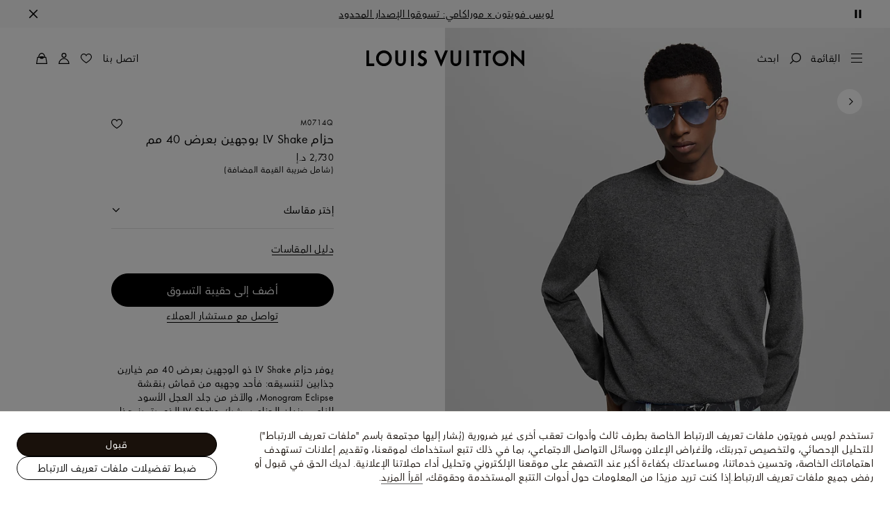

--- FILE ---
content_type: text/html;charset=utf-8
request_url: https://me.louisvuitton.com/ara-ae/products/lv-shake-40mm-reversible-belt-monogram-eclipse-nvprod4320102v/M0714Q?dispatchCountry=AE
body_size: 180193
content:
<!DOCTYPE html><html  lang="ar-AE" dir="rtl"><head><meta charset="UTF-8">
<meta name="viewport" content="width=device-width, initial-scale=1, maximum-scale=2, user-scalable=1">
<title>حزام LV Shake بوجهين بعرض 40 مم - مجموعة الأحزمة راقية - الإكسسوارات | الرجال | لويس فويتون</title>
<link rel="preconnect" href="https://api.louisvuitton.com" crossorigin="anonymous">
<style>/*! normalize.css v8.0.1 | MIT License | github.com/necolas/normalize.css */html{line-height:1.15;-webkit-text-size-adjust:100%}[dir] body{margin:0}main{display:block}h1{font-size:2em}[dir] h1{margin:.67em 0}hr{box-sizing:content-box;height:0;overflow:visible}pre{font-family:monospace,monospace;font-size:1em}[dir] a{background-color:transparent}abbr[title]{text-decoration:underline;-webkit-text-decoration:underline dotted;text-decoration:underline dotted}[dir] abbr[title]{border-bottom:none}b,strong{font-weight:bolder}code,kbd,samp{font-family:monospace,monospace;font-size:1em}small{font-size:80%}sub,sup{font-size:75%;line-height:0;position:relative;vertical-align:baseline}sub{bottom:-.25em}sup{top:-.5em}[dir] img{border-style:none}button,input,optgroup,select,textarea{font-family:inherit;font-size:100%;line-height:1.15}[dir] button,[dir] input,[dir] optgroup,[dir] select,[dir] textarea{margin:0}button,input{overflow:visible}button,select{text-transform:none}[type=button],[type=reset],[type=submit],button{-webkit-appearance:button}[dir] [type=button]::-moz-focus-inner,[dir] [type=reset]::-moz-focus-inner,[dir] [type=submit]::-moz-focus-inner,[dir] button::-moz-focus-inner{border-style:none;padding:0}[type=button]:-moz-focusring,[type=reset]:-moz-focusring,[type=submit]:-moz-focusring,button:-moz-focusring{outline:1px dotted ButtonText}[dir] fieldset{padding:.35em .75em .625em}legend{box-sizing:border-box;color:inherit;display:table;max-width:100%;white-space:normal}[dir] legend{padding:0}progress{vertical-align:baseline}textarea{overflow:auto}[type=checkbox],[type=radio]{box-sizing:border-box}[dir] [type=checkbox],[dir] [type=radio]{padding:0}[type=number]::-webkit-inner-spin-button,[type=number]::-webkit-outer-spin-button{height:auto}[type=search]{-webkit-appearance:textfield;outline-offset:-2px}[type=search]::-webkit-search-decoration{-webkit-appearance:none}::-webkit-file-upload-button{-webkit-appearance:button;font:inherit}details{display:block}summary{display:list-item}[hidden],template{display:none}</style>
<style>.vc-base-icon{display:inline-block;stroke:currentColor;stroke-width:2;fill:none}.vc-header{display:grid;grid-gap:4px;align-items:center;height:30px}[dir] .vc-header{margin-top:10px;padding-left:10px;padding-right:10px}.vc-header.is-lg{font-size:var(--vc-text-lg)}.vc-header.is-xl{font-size:var(--vc-text-xl)}.vc-header.is-2xl{font-size:var(--vc-text-2xl)}.vc-header .vc-next,.vc-header .vc-prev,.vc-header .vc-title{align-items:center;display:flex;grid-row:1;pointer-events:auto;-webkit-user-select:none;-moz-user-select:none;user-select:none}[dir] .vc-header .vc-next,[dir] .vc-header .vc-prev,[dir] .vc-header .vc-title{border:0;border-radius:var(--vc-rounded);cursor:pointer}.vc-header .vc-title{color:var(--vc-header-title-color);font-weight:var(--vc-font-semibold);grid-column:title;line-height:30px;white-space:nowrap}[dir] .vc-header .vc-title{margin:0;padding:0 8px}.vc-header .vc-title:hover{opacity:.75}.vc-header .vc-arrow{align-items:center;color:var(--vc-header-arrow-color);display:flex;height:30px;justify-content:center;width:28px}[dir] .vc-header .vc-arrow{margin:0;padding:0}[dir] .vc-header .vc-arrow:hover{background:var(--vc-header-arrow-hover-bg)}.vc-header .vc-arrow:disabled{opacity:.25;pointer-events:none}.vc-header .vc-prev{grid-column:prev}.vc-header .vc-next{grid-column:next}.vc-day{min-height:32px;position:relative;z-index:1}.vc-monthly .is-not-in-month *{opacity:0;pointer-events:none}.vc-day-layer{bottom:0;pointer-events:none;position:absolute;top:0}[dir] .vc-day-layer{left:0;right:0}.vc-day-box-center-center{align-items:center;display:flex;justify-content:center}[dir] .vc-day-box-center-center{transform-origin:50% 50%}.vc-day-box-left-center{align-items:center;display:flex;justify-content:flex-start}[dir=ltr] .vc-day-box-left-center{transform-origin:0 50%}[dir=rtl] .vc-day-box-left-center{transform-origin:100% 50%}.vc-day-box-right-center{align-items:center;display:flex;justify-content:flex-end}[dir=ltr] .vc-day-box-right-center{transform-origin:100% 50%}[dir=rtl] .vc-day-box-right-center{transform-origin:0 50%}.vc-day-box-center-bottom{align-items:flex-end;display:flex;justify-content:center}.vc-day-content{align-items:center;display:flex;font-size:var(--vc-text-sm);font-weight:var(--vc-font-medium);height:28px;justify-content:center;line-height:28px;-webkit-user-select:none;-moz-user-select:none;user-select:none;width:28px}[dir] .vc-day-content{border-radius:var(--vc-rounded-full);cursor:pointer}[dir] .vc-day-content:hover{background-color:var(--vc-day-content-hover-bg)}.vc-day-content.vc-disabled{color:var(--vc-day-content-disabled-color)}.vc-content:not(.vc-base){color:var(--vc-content-color);font-weight:var(--vc-font-bold)}.vc-highlights{overflow:hidden;pointer-events:none;z-index:-1}.vc-highlight{height:28px;width:28px}.vc-highlight.vc-highlight-base-start{width:50%!important}[dir] .vc-highlight.vc-highlight-base-start{border-radius:0!important}[dir=ltr] .vc-highlight.vc-highlight-base-start{border-right-width:0!important}[dir=rtl] .vc-highlight.vc-highlight-base-start{border-left-width:0!important}.vc-highlight.vc-highlight-base-end{width:50%!important}[dir] .vc-highlight.vc-highlight-base-end{border-radius:0!important}[dir=ltr] .vc-highlight.vc-highlight-base-end{border-left-width:0!important}[dir=rtl] .vc-highlight.vc-highlight-base-end{border-right-width:0!important}.vc-highlight.vc-highlight-base-middle{width:100%}[dir] .vc-highlight.vc-highlight-base-middle{border-left-width:0!important;border-radius:0!important;border-right-width:0!important;margin:0 -1px}[dir] .vc-highlight-bg-none,[dir] .vc-highlight-bg-outline{background-color:var(--vc-highlight-outline-bg);border:2px solid;border-color:var(--vc-highlight-outline-border);border-radius:var(--vc-rounded-full)}[dir] .vc-highlight-bg-light{background-color:var(--vc-highlight-light-bg);border-radius:var(--vc-rounded-full)}[dir] .vc-highlight-bg-solid{background-color:var(--vc-highlight-solid-bg);border-radius:var(--vc-rounded-full)}.vc-highlight-content-none,.vc-highlight-content-outline{color:var(--vc-highlight-outline-content-color);font-weight:var(--vc-font-bold)}.vc-highlight-content-light{color:var(--vc-highlight-light-content-color);font-weight:var(--vc-font-bold)}.vc-highlight-content-solid{color:var(--vc-highlight-solid-content-color);font-weight:var(--vc-font-bold)}.vc-dots{align-items:center;display:flex;justify-content:center}.vc-dot{height:5px;width:5px}[dir] .vc-dot{border-radius:9999px;transition:var(--vc-day-content-transition)}[dir=ltr] .vc-dot:not(:last-child){margin-right:3px}[dir=rtl] .vc-dot:not(:last-child){margin-left:3px}.vc-bars{align-items:center;display:flex;justify-content:flex-start;width:75%}.vc-bar{flex-grow:1;height:3px}[dir] .vc-bar{transition:var(--vc-day-content-transition)}[dir] .vc-dot{background-color:var(--vc-dot-bg)}[dir] .vc-bar{background-color:var(--vc-bar-bg)}.vc-pane{min-width:250px}.vc-weeknumber{align-items:center;display:flex;justify-content:center;position:absolute}[dir=ltr] .vc-weeknumber.is-left{left:calc(var(--vc-weeknumber-offset-inside)*-1)}[dir=ltr] .vc-weeknumber.is-right,[dir=rtl] .vc-weeknumber.is-left{right:calc(var(--vc-weeknumber-offset-inside)*-1)}[dir=rtl] .vc-weeknumber.is-right{left:calc(var(--vc-weeknumber-offset-inside)*-1)}[dir=ltr] .vc-weeknumber.is-left-outside{left:calc(var(--vc-weeknumber-offset-outside)*-1)}[dir=ltr] .vc-weeknumber.is-right-outside,[dir=rtl] .vc-weeknumber.is-left-outside{right:calc(var(--vc-weeknumber-offset-outside)*-1)}[dir=rtl] .vc-weeknumber.is-right-outside{left:calc(var(--vc-weeknumber-offset-outside)*-1)}.vc-weeknumber-content{align-items:center;color:var(--vc-weeknumber-color);display:flex;font-size:var(--vc-text-xs);font-style:italic;font-weight:var(--vc-font-medium);height:28px;justify-content:center;-webkit-user-select:none;-moz-user-select:none;user-select:none;width:28px}[dir] .vc-weeknumber-content{margin-top:2px}.vc-weeks{position:relative;-webkit-overflow-scrolling:touch;min-width:232px}[dir] .vc-weeks{padding:6px}[dir=ltr] .vc-weeks.vc-show-weeknumbers-left{margin-left:var(--vc-weeknumber-offset-inside)}[dir=ltr] .vc-weeks.vc-show-weeknumbers-right,[dir=rtl] .vc-weeks.vc-show-weeknumbers-left{margin-right:var(--vc-weeknumber-offset-inside)}[dir=rtl] .vc-weeks.vc-show-weeknumbers-right{margin-left:var(--vc-weeknumber-offset-inside)}.vc-weekday{color:var(--vc-weekday-color);font-size:var(--vc-text-sm);font-weight:var(--vc-font-bold);line-height:14px;-webkit-user-select:none;-moz-user-select:none;user-select:none}[dir] .vc-weekday{cursor:default;padding-bottom:8px;padding-top:4px;text-align:center}.vc-week,.vc-weekdays{display:grid;grid-template-columns:repeat(7,1fr);position:relative}.vc-popover-content-wrapper{--popover-horizontal-content-offset:8px;--popover-vertical-content-offset:10px;--popover-caret-horizontal-offset:18px;--popover-caret-vertical-offset:8px;display:block;outline:none;position:absolute;z-index:10}.vc-popover-content-wrapper:not(.is-interactive){pointer-events:none}.vc-popover-content{color:var(--vc-popover-content-color);font-weight:var(--vc-font-medium);outline:none;position:relative;z-index:10}[dir] .vc-popover-content{background-color:var(--vc-popover-content-bg);border:1px solid;border-color:var(--vc-popover-content-border);border-radius:var(--vc-rounded-lg);box-shadow:var(--vc-shadow-lg);padding:4px}[dir] .vc-popover-content.direction-bottom{margin-top:var(--popover-vertical-content-offset)}[dir] .vc-popover-content.direction-top{margin-bottom:var(--popover-vertical-content-offset)}[dir=ltr] .vc-popover-content.direction-left{margin-right:var(--popover-horizontal-content-offset)}[dir=ltr] .vc-popover-content.direction-right,[dir=rtl] .vc-popover-content.direction-left{margin-left:var(--popover-horizontal-content-offset)}[dir=rtl] .vc-popover-content.direction-right{margin-right:var(--popover-horizontal-content-offset)}.vc-popover-caret{content:"";display:block;height:12px;position:absolute;width:12px;z-index:-1}[dir] .vc-popover-caret{background-color:inherit;border-top:inherit}[dir=ltr] .vc-popover-caret{border-left:inherit}[dir=rtl] .vc-popover-caret{border-right:inherit}.vc-popover-caret.direction-bottom{top:0}[dir=ltr] .vc-popover-caret.direction-bottom.align-left{transform:translateY(-50%) rotate(45deg)}[dir=rtl] .vc-popover-caret.direction-bottom.align-left{transform:translateY(-50%) rotate(-45deg)}[dir=ltr] .vc-popover-caret.direction-bottom.align-center{transform:translate(-50%) translateY(-50%) rotate(45deg)}[dir=rtl] .vc-popover-caret.direction-bottom.align-center{transform:translate(50%) translateY(-50%) rotate(-45deg)}[dir=ltr] .vc-popover-caret.direction-bottom.align-right{transform:translateY(-50%) rotate(45deg)}[dir=rtl] .vc-popover-caret.direction-bottom.align-right{transform:translateY(-50%) rotate(-45deg)}.vc-popover-caret.direction-top{top:100%}[dir=ltr] .vc-popover-caret.direction-top.align-left{transform:translateY(-50%) rotate(-135deg)}[dir=rtl] .vc-popover-caret.direction-top.align-left{transform:translateY(-50%) rotate(135deg)}[dir=ltr] .vc-popover-caret.direction-top.align-center{transform:translate(-50%) translateY(-50%) rotate(-135deg)}[dir=rtl] .vc-popover-caret.direction-top.align-center{transform:translate(50%) translateY(-50%) rotate(135deg)}[dir=ltr] .vc-popover-caret.direction-top.align-right{transform:translateY(-50%) rotate(-135deg)}[dir=rtl] .vc-popover-caret.direction-top.align-right{transform:translateY(-50%) rotate(135deg)}[dir=ltr] .vc-popover-caret.direction-left{left:100%}[dir=rtl] .vc-popover-caret.direction-left{right:100%}[dir=ltr] .vc-popover-caret.direction-left.align-top{transform:translate(-50%) rotate(135deg)}[dir=rtl] .vc-popover-caret.direction-left.align-top{transform:translate(50%) rotate(-135deg)}[dir=ltr] .vc-popover-caret.direction-left.align-middle{transform:translateY(-50%) translate(-50%) rotate(135deg)}[dir=rtl] .vc-popover-caret.direction-left.align-middle{transform:translateY(-50%) translate(50%) rotate(-135deg)}[dir=ltr] .vc-popover-caret.direction-left.align-bottom{transform:translate(-50%) rotate(135deg)}[dir=rtl] .vc-popover-caret.direction-left.align-bottom{transform:translate(50%) rotate(-135deg)}[dir=ltr] .vc-popover-caret.direction-right{left:0}[dir=rtl] .vc-popover-caret.direction-right{right:0}[dir=ltr] .vc-popover-caret.direction-right.align-top{transform:translate(-50%) rotate(-45deg)}[dir=rtl] .vc-popover-caret.direction-right.align-top{transform:translate(50%) rotate(45deg)}[dir=ltr] .vc-popover-caret.direction-right.align-middle{transform:translateY(-50%) translate(-50%) rotate(-45deg)}[dir=rtl] .vc-popover-caret.direction-right.align-middle{transform:translateY(-50%) translate(50%) rotate(45deg)}[dir=ltr] .vc-popover-caret.direction-right.align-bottom{transform:translate(-50%) rotate(-45deg)}[dir=rtl] .vc-popover-caret.direction-right.align-bottom{transform:translate(50%) rotate(45deg)}[dir=ltr] .vc-popover-caret.align-left{left:var(--popover-caret-horizontal-offset)}[dir=rtl] .vc-popover-caret.align-left{right:var(--popover-caret-horizontal-offset)}[dir=ltr] .vc-popover-caret.align-center{left:50%}[dir=rtl] .vc-popover-caret.align-center{right:50%}[dir=ltr] .vc-popover-caret.align-right{right:var(--popover-caret-horizontal-offset)}[dir=rtl] .vc-popover-caret.align-right{left:var(--popover-caret-horizontal-offset)}.vc-popover-caret.align-top{top:var(--popover-caret-vertical-offset)}.vc-popover-caret.align-middle{top:50%}.vc-popover-caret.align-bottom{bottom:var(--popover-caret-vertical-offset)}.vc-nav-header{display:flex;justify-content:space-between}.vc-nav-arrow,.vc-nav-item,.vc-nav-title{font-size:var(--vc-text-sm);-webkit-user-select:none;-moz-user-select:none;user-select:none;white-space:nowrap}[dir] .vc-nav-arrow,[dir] .vc-nav-item,[dir] .vc-nav-title{border:0;border-radius:var(--vc-rounded);cursor:pointer;margin:0}[dir] .vc-nav-arrow:hover,[dir] .vc-nav-item:hover,[dir] .vc-nav-title:hover{background-color:var(--vc-nav-hover-bg)}.vc-nav-arrow:disabled,.vc-nav-item:disabled,.vc-nav-title:disabled{opacity:.25;pointer-events:none}.vc-nav-title{color:var(--vc-nav-title-color);font-weight:var(--vc-font-bold);height:30px;line-height:var(--vc-leading-snug)}[dir] .vc-nav-title{padding:0 6px}.vc-nav-arrow{align-items:center;color:var(--vc-header-arrow-color);display:flex;height:30px;justify-content:center;width:26px}[dir] .vc-nav-arrow{padding:0}.vc-nav-items{display:grid;grid-template-columns:repeat(3,1fr);grid-row-gap:2px;grid-column-gap:5px}[dir] .vc-nav-items{margin-top:2px}.vc-nav-item{font-weight:var(--vc-font-semibold);line-height:var(--vc-leading-snug);width:48px}[dir] .vc-nav-item{padding:6px 0;text-align:center}.vc-nav-item.is-active{color:var(--vc-nav-item-active-color);font-weight:var(--vc-font-bold)}[dir] .vc-nav-item.is-active{background-color:var(--vc-nav-item-active-bg)}[dir] .vc-nav-item.is-active:not(:focus){box-shadow:var(--vc-nav-item-active-box-shadow)}.vc-nav-item.is-current{color:var(--vc-nav-item-current-color)}.vc-day-popover-row{align-items:center;display:flex}[dir] .vc-day-popover-row{transition:var(--vc-day-content-transition)}.vc-day-popover-row-indicator{align-items:center;display:flex;flex-grow:0;justify-content:center;width:15px}[dir] .vc-day-popover-row-indicator span{transition:var(--vc-day-content-transition)}.vc-day-popover-row-label{align-items:center;display:flex;flex-grow:1;flex-wrap:none;font-size:var(--vc-text-xs);line-height:var(--vc-leading-normal);width:-moz-max-content;width:max-content}[dir] .vc-day-popover-row-label{margin-left:4px;margin-right:4px}.vc-day-popover-row-highlight{height:5px;width:8px}[dir] .vc-day-popover-row-highlight{border-radius:3px}.vc-day-popover-row-bar{height:3px;width:10px}.vc-pane-container{position:relative;width:100%}.vc-pane-container.in-transition{overflow:hidden}.vc-pane-layout{display:grid}.vc-pane-header-wrapper{pointer-events:none;position:absolute;top:0;width:100%}.vc-day-popover-container{font-size:var(--vc-text-xs);font-weight:var(--vc-font-medium)}.vc-day-popover-header{color:var(--vc-day-popover-header-color);font-size:var(--vc-text-xs);font-weight:var(--vc-font-semibold)}[dir] .vc-day-popover-header{text-align:center}.vc-base-select{position:relative}.vc-base-select select{-webkit-appearance:none;-moz-appearance:none;appearance:none;color:var(--vc-select-color);display:block;font-size:var(--vc-text-base);font-weight:var(--vc-font-medium);height:30px;line-height:var(--leading-none);text-indent:0;width:-moz-max-content;width:max-content}[dir] .vc-base-select select{background-color:transparent;background-image:none;border-radius:var(--vc-rounded);cursor:pointer;margin:0;padding:0 4px;text-align:center}[dir] .vc-base-select select:hover{background-color:var(--vc-select-hover-bg)}[dir=ltr] .vc-base-select select.vc-has-icon{padding:0 24px 0 10px}[dir=rtl] .vc-base-select select.vc-has-icon{padding:0 10px 0 24px}.vc-base-select select.vc-small{font-size:var(--vc-text-sm)}[dir] .vc-base-select select.vc-small.vc-has-icon{padding:0 20px 0 8}[dir=ltr] .vc-base-select select.vc-align-left{text-align:left}[dir=ltr] .vc-base-select select.vc-align-right,[dir=rtl] .vc-base-select select.vc-align-left{text-align:right}[dir=rtl] .vc-base-select select.vc-align-right{text-align:left}.vc-base-select .vc-base-icon{opacity:.6;pointer-events:none;position:absolute;top:6px}[dir=ltr] .vc-base-select .vc-base-icon{right:4px}[dir=rtl] .vc-base-select .vc-base-icon{left:4px}.vc-time-picker{align-items:center;display:flex;flex-direction:column}[dir] .vc-time-picker{padding:8px 4px}.vc-time-picker.vc-invalid{opacity:.5;pointer-events:none}[dir] .vc-time-picker.vc-attached{border-top:1px solid var(--vc-time-picker-border)}[dir] .vc-time-picker>*+*{margin-top:4px}.vc-time-header{align-items:center;display:flex;font-size:var(--vc-text-sm);font-weight:var(--vc-font-semibold);line-height:21px;text-transform:uppercase}[dir] .vc-time-header{margin-top:-4px;padding-left:4px;padding-right:4px}.vc-time-select-group{align-items:center;display:inline-flex}[dir] .vc-time-select-group{background:var(--vc-time-select-group-bg);border:1px solid var(--vc-time-select-group-border);border-radius:var(--vc-rounded-md);padding:0 4px}.vc-time-select-group .vc-base-icon{color:var(--vc-time-select-group-icon-color)}[dir=ltr] .vc-time-select-group .vc-base-icon{margin-right:4px}[dir=rtl] .vc-time-select-group .vc-base-icon{margin-left:4px}.vc-time-weekday{color:var(--vc-time-weekday-color);letter-spacing:var(--tracking-wide)}.vc-time-month{color:var(--vc-time-month-color)}[dir=ltr] .vc-time-month{margin-left:8px}[dir=rtl] .vc-time-month{margin-right:8px}.vc-time-day{color:var(--vc-time-day-color)}[dir=ltr] .vc-time-day{margin-left:4px}[dir=rtl] .vc-time-day{margin-right:4px}.vc-time-year{color:var(--vc-time-year-color)}[dir=ltr] .vc-time-year{margin-left:8px}[dir=rtl] .vc-time-year{margin-right:8px}[dir=ltr] .vc-time-colon{margin:0 1px 2px 2px}[dir=rtl] .vc-time-colon{margin:0 2px 2px 1px}[dir=ltr] .vc-time-decimal{margin:0 0 0 1px}[dir=rtl] .vc-time-decimal{margin:0 1px 0 0}[dir] .vc-none-enter-active,[dir] .vc-none-leave-active{transition-duration:0s}.vc-fade-enter-active,.vc-fade-leave-active,.vc-slide-down-enter-active,.vc-slide-down-leave-active,.vc-slide-fade-enter-active,.vc-slide-fade-leave-active,.vc-slide-left-enter-active,.vc-slide-left-leave-active,.vc-slide-right-enter-active,.vc-slide-right-leave-active,.vc-slide-up-enter-active,.vc-slide-up-leave-active{backface-visibility:hidden;pointer-events:none;transition:transform var(--vc-slide-duration) var(--vc-slide-timing),opacity var(--vc-slide-duration) var(--vc-slide-timing)}[dir] .vc-fade-enter-active,[dir] .vc-fade-leave-active,[dir] .vc-slide-down-enter-active,[dir] .vc-slide-down-leave-active,[dir] .vc-slide-fade-enter-active,[dir] .vc-slide-fade-leave-active,[dir] .vc-slide-left-enter-active,[dir] .vc-slide-left-leave-active,[dir] .vc-slide-right-enter-active,[dir] .vc-slide-right-leave-active,[dir] .vc-slide-up-enter-active,[dir] .vc-slide-up-leave-active{transition:transform var(--vc-slide-duration) var(--vc-slide-timing),opacity var(--vc-slide-duration) var(--vc-slide-timing)}.vc-fade-leave-active,.vc-none-leave-active,.vc-slide-down-leave-active,.vc-slide-left-leave-active,.vc-slide-right-leave-active,.vc-slide-up-leave-active{position:absolute!important;width:100%}.vc-fade-enter-from,.vc-fade-leave-to,.vc-none-enter-from,.vc-none-leave-to,.vc-slide-down-enter-from,.vc-slide-down-leave-to,.vc-slide-fade-enter-from,.vc-slide-fade-leave-to,.vc-slide-left-enter-from,.vc-slide-left-leave-to,.vc-slide-right-enter-from,.vc-slide-right-leave-to,.vc-slide-up-enter-from,.vc-slide-up-leave-to{opacity:0}[dir] .vc-slide-fade-enter-from.direction-left,[dir] .vc-slide-fade-leave-to.direction-left,[dir] .vc-slide-left-enter-from,[dir] .vc-slide-right-leave-to{transform:translate(var(--vc-slide-translate))}[dir=ltr] .vc-slide-fade-enter-from.direction-right,[dir=ltr] .vc-slide-fade-leave-to.direction-right,[dir=ltr] .vc-slide-left-leave-to,[dir=ltr] .vc-slide-right-enter-from{transform:translate(calc(var(--vc-slide-translate)*-1))}[dir=rtl] .vc-slide-fade-enter-from.direction-right,[dir=rtl] .vc-slide-fade-leave-to.direction-right,[dir=rtl] .vc-slide-left-leave-to,[dir=rtl] .vc-slide-right-enter-from{transform:translate(calc((-1*var(--vc-slide-translate))*-1))}[dir] .vc-slide-down-leave-to,[dir] .vc-slide-fade-enter-from.direction-top,[dir] .vc-slide-fade-leave-to.direction-top,[dir] .vc-slide-up-enter-from{transform:translateY(var(--vc-slide-translate))}[dir] .vc-slide-down-enter-from,[dir] .vc-slide-fade-enter-from.direction-bottom,[dir] .vc-slide-fade-leave-to.direction-bottom,[dir] .vc-slide-up-leave-to{transform:translateY(calc(var(--vc-slide-translate)*-1))}:root{--vc-white:#fff;--vc-black:#000;--vc-gray-50:#f8fafc;--vc-gray-100:#f1f5f9;--vc-gray-200:#e2e8f0;--vc-gray-300:#cbd5e1;--vc-gray-400:#94a3b8;--vc-gray-500:#64748b;--vc-gray-600:#475569;--vc-gray-700:#334155;--vc-gray-800:#1e293b;--vc-gray-900:#0f172a;--vc-font-family:BlinkMacSystemFont,-apple-system,"Segoe UI","Roboto","Oxygen","Ubuntu","Cantarell","Fira Sans","Droid Sans","Helvetica Neue","Helvetica","Arial",sans-serif;--vc-font-normal:400;--vc-font-medium:500;--vc-font-semibold:600;--vc-font-bold:700;--vc-text-2xs:10px;--vc-text-xs:12px;--vc-text-sm:14px;--vc-text-base:16px;--vc-text-lg:18px;--vc-text-xl:20px;--vc-text-2xl:24px;--vc-leading-none:1;--vc-leading-tight:1.25;--vc-leading-snug:1.375;--vc-leading-normal:1.5;--vc-rounded:.25rem;--vc-rounded-md:.375rem;--vc-rounded-lg:.5rem;--vc-rounded-full:9999px;--vc-shadow:0 1px 3px 0 rgba(0,0,0,.1),0 1px 2px 0 rgba(0,0,0,.06);--vc-shadow-lg:0 10px 15px -3px rgba(0,0,0,.1),0 4px 6px -2px rgba(0,0,0,.05);--vc-shadow-inner:inset 0 2px 4px 0 rgba(0,0,0,.06);--vc-slide-translate:22px;--vc-slide-duration:.15s;--vc-slide-timing:ease;--vc-day-content-transition:all .13s ease-in;--vc-weeknumber-offset-inside:26px;--vc-weeknumber-offset-outside:34px}.vc-gray{--vc-accent-50:var(--vc-gray-50);--vc-accent-100:var(--vc-gray-100);--vc-accent-200:var(--vc-gray-200);--vc-accent-300:var(--vc-gray-300);--vc-accent-400:var(--vc-gray-400);--vc-accent-500:var(--vc-gray-500);--vc-accent-600:var(--vc-gray-600);--vc-accent-700:var(--vc-gray-700);--vc-accent-800:var(--vc-gray-800);--vc-accent-900:var(--vc-gray-900)}.vc-red{--vc-accent-50:#fef2f2;--vc-accent-100:#fee2e2;--vc-accent-200:#fecaca;--vc-accent-300:#fca5a5;--vc-accent-400:#f87171;--vc-accent-500:#ef4444;--vc-accent-600:#dc2626;--vc-accent-700:#b91c1c;--vc-accent-800:#991b1b;--vc-accent-900:#7f1d1d}.vc-orange{--vc-accent-50:#fff7ed;--vc-accent-100:#ffedd5;--vc-accent-200:#fed7aa;--vc-accent-300:#fdba74;--vc-accent-400:#fb923c;--vc-accent-500:#f97316;--vc-accent-600:#ea580c;--vc-accent-700:#c2410c;--vc-accent-800:#9a3412;--vc-accent-900:#7c2d12}.vc-yellow{--vc-accent-50:#fefce8;--vc-accent-100:#fef9c3;--vc-accent-200:#fef08a;--vc-accent-300:#fde047;--vc-accent-400:#facc15;--vc-accent-500:#eab308;--vc-accent-600:#ca8a04;--vc-accent-700:#a16207;--vc-accent-800:#854d0e;--vc-accent-900:#713f12}.vc-green{--vc-accent-50:#f0fdf4;--vc-accent-100:#dcfce7;--vc-accent-200:#bbf7d0;--vc-accent-300:#86efac;--vc-accent-400:#4ade80;--vc-accent-500:#22c55e;--vc-accent-600:#16a34a;--vc-accent-700:#15803d;--vc-accent-800:#166534;--vc-accent-900:#14532d}.vc-teal{--vc-accent-50:#f0fdfa;--vc-accent-100:#ccfbf1;--vc-accent-200:#99f6e4;--vc-accent-300:#5eead4;--vc-accent-400:#2dd4bf;--vc-accent-500:#14b8a6;--vc-accent-600:#0d9488;--vc-accent-700:#0f766e;--vc-accent-800:#115e59;--vc-accent-900:#134e4a}.vc-blue{--vc-accent-50:#eff6ff;--vc-accent-100:#dbeafe;--vc-accent-200:#bfdbfe;--vc-accent-300:#93c5fd;--vc-accent-400:#60a5fa;--vc-accent-500:#3b82f6;--vc-accent-600:#2563eb;--vc-accent-700:#1d4ed8;--vc-accent-800:#1e40af;--vc-accent-900:#1e3a8a}.vc-indigo{--vc-accent-50:#eef2ff;--vc-accent-100:#e0e7ff;--vc-accent-200:#c7d2fe;--vc-accent-300:#a5b4fc;--vc-accent-400:#818cf8;--vc-accent-500:#6366f1;--vc-accent-600:#4f46e5;--vc-accent-700:#4338ca;--vc-accent-800:#3730a3;--vc-accent-900:#312e81}.vc-purple{--vc-accent-50:#faf5ff;--vc-accent-100:#f3e8ff;--vc-accent-200:#e9d5ff;--vc-accent-300:#d8b4fe;--vc-accent-400:#c084fc;--vc-accent-500:#a855f7;--vc-accent-600:#9333ea;--vc-accent-700:#7e22ce;--vc-accent-800:#6b21a8;--vc-accent-900:#581c87}.vc-pink{--vc-accent-50:#fdf2f8;--vc-accent-100:#fce7f3;--vc-accent-200:#fbcfe8;--vc-accent-300:#f9a8d4;--vc-accent-400:#f472b6;--vc-accent-500:#ec4899;--vc-accent-600:#db2777;--vc-accent-700:#be185d;--vc-accent-800:#9d174d;--vc-accent-900:#831843}.vc-focus:focus-within{outline:0}[dir] .vc-focus:focus-within{box-shadow:var(--vc-focus-ring)}.vc-light{--vc-color:var(--vc-gray-900);--vc-bg:var(--vc-white);--vc-border:var(--vc-gray-300);--vc-hover-bg:rgba(204,214,224,.3);--vc-focus-ring:0 0 0 2px rgba(59,131,246,.4);--vc-header-arrow-color:var(--vc-gray-500);--vc-header-arrow-hover-bg:var(--vc-gray-200);--vc-header-title-color:var(--vc-gray-900);--vc-weekday-color:var(--vc-gray-500);--vc-weeknumber-color:var(--vc-gray-400);--vc-nav-hover-bg:var(--vc-gray-200);--vc-nav-title-color:var(--vc-gray-900);--vc-nav-item-hover-box-shadow:none;--vc-nav-item-active-color:var(--vc-white);--vc-nav-item-active-bg:var(--vc-accent-500);--vc-nav-item-active-box-shadow:var(--vc-shadow);--vc-nav-item-current-color:var(--vc-accent-600);--vc-day-popover-container-color:var(--vc-white);--vc-day-popover-container-bg:var(--vc-gray-800);--vc-day-popover-container-border:var(--vc-gray-700);--vc-day-popover-header-color:var(--vc-gray-700);--vc-popover-content-color:var(--vc-gray-900);--vc-popover-content-bg:var(--vc-gray-50);--vc-popover-content-border:var(--vc-gray-300);--vc-time-picker-border:var(--vc-gray-300);--vc-time-weekday-color:var(--vc-gray-700);--vc-time-month-color:var(--vc-accent-600);--vc-time-day-color:var(--vc-accent-600);--vc-time-year-color:var(--vc-gray-500);--vc-time-select-group-bg:var(--vc-gray-50);--vc-time-select-group-border:var(--vc-gray-300);--vc-time-select-group-icon-color:var(--vc-accent-500);--vc-select-color:var(--vc-gray-900);--vc-select-bg:var(--vg-gray-50);--vc-select-hover-bg:var(--vc-gray-100);--vc-select-border:var(--vc-gray-300);--vc-day-content-hover-bg:var(--vc-hover-bg);--vc-day-content-disabled-color:var(--vc-gray-400)}.vc-light .vc-attr,.vc-light.vc-attr{--vc-content-color:var(--vc-accent-600);--vc-highlight-outline-bg:var(--vc-white);--vc-highlight-outline-border:var(--vc-accent-600);--vc-highlight-outline-content-color:var(--vc-accent-700);--vc-highlight-light-bg:var(--vc-accent-200);--vc-highlight-light-content-color:var(--vc-accent-900);--vc-highlight-solid-bg:var(--vc-accent-600);--vc-highlight-solid-content-color:var(--vc-white);--vc-dot-bg:var(--vc-accent-600);--vc-bar-bg:var(--vc-accent-600)}.vc-dark{--vc-color:var(--vc-white);--vc-bg:var(--vc-gray-900);--vc-border:var(--vc-gray-700);--vc-hover-bg:rgba(114,129,151,.3);--vc-focus-ring:0 0 0 2px rgba(59,130,246,.7);--vc-header-arrow-color:var(--vc-gray-300);--vc-header-arrow-hover-bg:var(--vc-gray-800);--vc-header-title-color:var(--vc-gray-100);--vc-weekday-color:var(--vc-accent-200);--vc-weeknumber-color:var(--vc-gray-500);--vc-nav-hover-bg:var(--vc-gray-700);--vc-nav-title-color:var(--vc-gray-100);--vc-nav-item-hover-box-shadow:none;--vc-nav-item-active-color:var(--vc-white);--vc-nav-item-active-bg:var(--vc-accent-500);--vc-nav-item-active-box-shadow:none;--vc-nav-item-current-color:var(--vc-accent-400);--vc-day-popover-container-color:var(--vc-gray-800);--vc-day-popover-container-bg:var(--vc-white);--vc-day-popover-container-border:var(--vc-gray-100);--vc-day-popover-header-color:var(--vc-gray-300);--vc-popover-content-color:var(--vc-white);--vc-popover-content-bg:var(--vc-gray-800);--vc-popover-content-border:var(--vc-gray-700);--vc-time-picker-border:var(--vc-gray-700);--vc-time-weekday-color:var(--vc-gray-400);--vc-time-month-color:var(--vc-accent-400);--vc-time-day-color:var(--vc-accent-400);--vc-time-year-color:var(--vc-gray-500);--vc-time-select-group-bg:var(--vc-gray-700);--vc-time-select-group-border:var(--vc-gray-500);--vc-time-select-group-icon-color:var(--vc-accent-400);--vc-select-color:var(--vc-gray-200);--vc-select-bg:var(--vc-gray-700);--vc-select-hover-bg:var(--vc-gray-600);--vc-select-border:var(--vc-gray-500);--vc-day-content-hover-bg:var(--vc-hover-bg);--vc-day-content-disabled-color:var(--vc-gray-600)}.vc-dark .vc-attr,.vc-dark.vc-attr{--vc-content-color:var(--vc-accent-500);--vc-highlight-outline-bg:var(--vc-gray-900);--vc-highlight-outline-border:var(--vc-accent-300);--vc-highlight-outline-content-color:var(--vc-accent-200);--vc-highlight-light-bg:var(--vc-accent-800);--vc-highlight-light-content-color:var(--vc-accent-100);--vc-highlight-solid-bg:var(--vc-accent-500);--vc-highlight-solid-content-color:var(--vc-white);--vc-dot-bg:var(--vc-accent-500);--vc-bar-bg:var(--vc-accent-500)}.vc-container{color:var(--vc-color);display:inline-flex;font-family:var(--vc-font-family);height:-moz-max-content;height:max-content;position:relative;width:-moz-max-content;width:max-content;-webkit-font-smoothing:antialiased;-moz-osx-font-smoothing:grayscale;-webkit-tap-highlight-color:transparent}[dir] .vc-container{background-color:var(--vc-bg)}.vc-container,.vc-container *{box-sizing:border-box}.vc-container :focus,.vc-container:focus{outline:none}[dir] .vc-container .vc-container{border:none}[dir] .vc-bordered{border:1px solid;border-color:var(--vc-border);border-radius:var(--vc-rounded-lg)}.vc-expanded{min-width:100%}[dir] .vc-transparent{background-color:transparent}[dir] .vc-date-picker-content{background-color:var(--vc-bg);padding:0}[dir] .vc-date-picker-content .vc-container{border:0}</style>
<style>@charset "UTF-8";:root{--vh:1vh;--banner-height:0px;--focus-outline-offset:1px;--product-picture-background:url([data-uri])}.lv-list{list-style:none}[dir] .lv-list{margin:0;padding:0}.lv-gutters{box-sizing:border-box}[dir] .lv-gutters{padding-left:6.4vw;padding-right:6.4vw}@media screen and (min-width:48rem){[dir] .lv-gutters{padding-left:3.125vw;padding-right:3.125vw}}@media screen and (min-width:64rem){[dir] .lv-gutters{padding-left:4.6875vw;padding-right:4.6875vw}}@media screen and (min-width:90rem){[dir] .lv-gutters{padding-left:8.3333333333vw;padding-right:8.3333333333vw}}.lv-gutters-small{box-sizing:border-box}[dir] .lv-gutters-small{padding-left:6.4vw;padding-right:6.4vw}@media screen and (min-width:48rem){[dir] .lv-gutters-small{padding-left:3.125vw;padding-right:3.125vw}}@media screen and (min-width:64rem){[dir] .lv-gutters-small{padding-left:3.125vw;padding-right:3.125vw}}@media screen and (min-width:90rem){[dir] .lv-gutters-small{padding-left:3.3333333333vw;padding-right:3.3333333333vw}}.lv-medium-only{display:none}@media screen and (min-width:48rem){.lv-medium-only{display:block}}.lv-small-only{display:block}@media screen and (min-width:48rem){.lv-small-only{display:none}}.lv-fullheight{min-height:100vh}.lv-map{width:100%}.lv-map,.lv-map>div{height:100%}.lv-sticky>*{position:fixed!important;z-index:3}[dir] .lv-sticky>*{left:0;right:0}html[dir] .nuxt-progress{left:0!important;right:auto!important}@font-face{font-display:swap;font-family:Louis Vuitton Web;font-style:normal;font-weight:300;src:url(/fonts/bin/LouisVuitton-Light.woff2) format("woff2"),url(/fonts/bin/LouisVuitton-Light.woff) format("woff")}@font-face{font-display:swap;font-family:Louis Vuitton Web;font-style:italic;font-weight:300;src:url(/fonts/bin/LouisVuitton-LightOblique.woff2) format("woff2"),url(/fonts/bin/LouisVuitton-LightOblique.woff) format("woff")}@font-face{font-display:swap;font-family:Louis Vuitton Web;font-style:normal;font-weight:400;src:url(/fonts/bin/LouisVuitton-Regular.woff2) format("woff2"),url(/fonts/bin/LouisVuitton-Regular.woff) format("woff")}@font-face{font-display:swap;font-family:Louis Vuitton Web;font-style:italic;font-weight:400;src:url(/fonts/bin/LouisVuitton-Oblique.woff2) format("woff2"),url(/fonts/bin/LouisVuitton-Oblique.woff) format("woff")}@font-face{font-display:swap;font-family:Louis Vuitton Web;font-style:normal;font-weight:500;src:url(/fonts/bin/LouisVuitton-Medium.woff2) format("woff2"),url(/fonts/bin/LouisVuitton-Medium.woff) format("woff")}@font-face{font-display:swap;font-family:Louis Vuitton Web;font-style:italic;font-weight:500;src:url(/fonts/bin/LouisVuitton-MediumOblique.woff2) format("woff2"),url(/fonts/bin/LouisVuitton-MediumOblique.woff) format("woff")}@font-face{font-display:swap;font-family:Louis Vuitton Web;font-style:normal;font-weight:600;src:url(/fonts/bin/LouisVuitton-Demi.woff2) format("woff2"),url(/fonts/bin/LouisVuitton-Demi.woff) format("woff")}@font-face{font-display:swap;font-family:Louis Vuitton Web;font-style:italic;font-weight:600;src:url(/fonts/bin/LouisVuitton-DemiOblique.woff2) format("woff2"),url(/fonts/bin/LouisVuitton-DemiOblique.woff) format("woff")}@font-face{font-display:swap;font-family:Louis Vuitton Symbols Web;font-style:normal;font-weight:600;src:url(/fonts/bin/LouisVuitton-Demi_logo.woff2) format("woff2"),url(/fonts/bin/LouisVuitton-Demi_logo.woff) format("woff")}@font-face{font-display:swap;font-family:Louis Vuitton Web;font-style:normal;font-weight:700;src:url(/fonts/bin/LouisVuitton-Bold.woff2) format("woff2"),url(/fonts/bin/LouisVuitton-Bold.woff) format("woff")}@font-face{font-display:swap;font-family:tiredOfCourier;font-style:normal;font-weight:400;src:url(/fonts/bin/tiredOfCourier.woff2) format("woff2"),url(/fonts/bin/tiredOfCourier.woff) format("woff")}@font-face{font-display:swap;font-family:CommercialScriptStd;font-style:normal;font-weight:400;src:url(/fonts/bin/CommercialScriptStd.woff2) format("woff2"),url(/fonts/bin/CommercialScriptStd.woff) format("woff")}@font-face{font-display:swap;font-family:Louis Vuitton Cyrillic;font-style:normal;font-weight:400;src:url(/fonts/bin/LouisVuitton-Cyrillic.woff2) format("woff2"),url(/fonts/bin/LouisVuitton-Cyrillic.woff) format("woff")}@font-face{font-display:swap;font-family:Louis Vuitton Cyrillic;font-style:normal;font-weight:600;src:url(/fonts/bin/LouisVuitton-CyrillicDemi.woff2) format("woff2"),url(/fonts/bin/LouisVuitton-CyrillicDemi.woff) format("woff")}@font-face{font-display:swap;font-family:Louis Vuitton Cyrillic;font-style:normal;font-weight:300;src:url(/fonts/bin/LouisVuitton-CyrillicLight.woff2) format("woff2"),url(/fonts/bin/LouisVuitton-CyrillicLight.woff) format("woff")}@font-face{font-display:swap;font-family:Louis Vuitton Arabic;font-style:normal;font-weight:300;src:url(/fonts/bin/AvenirW05-Light.woff2) format("woff2"),url(/fonts/bin/AvenirW05-Light.woff) format("woff")}@font-face{font-display:swap;font-family:Louis Vuitton Arabic;font-style:normal;font-weight:400;src:url(/fonts/bin/AvenirW05-Regular.woff2) format("woff2"),url(/fonts/bin/AvenirW05-Regular.woff) format("woff")}@font-face{font-display:swap;font-family:Louis Vuitton Arabic;font-style:normal;font-weight:500;src:url(/fonts/bin/AvenirW05-Medium.woff2) format("woff2"),url(/fonts/bin/AvenirW05-Medium.woff) format("woff")}@font-face{font-display:swap;font-family:Louis Vuitton Arabic;font-style:normal;font-weight:600;src:url(/fonts/bin/AvenirW05-Heavy.woff2) format("woff2"),url(/fonts/bin/AvenirW05-Heavy.woff) format("woff")}@font-face{font-display:swap;font-family:Louis Vuitton Arabic;font-style:normal;font-weight:700;src:url(/fonts/bin/AvenirW05-Black.woff2) format("woff2"),url(/fonts/bin/AvenirW05-Black.woff) format("woff")}@font-face{font-display:swap;font-family:Louis Vuitton Chinese;font-style:normal;font-weight:300;src:url(/fonts/bin/LouisVuitton-Light.woff2) format("woff2"),url(/fonts/bin/LouisVuitton-Light.woff) format("woff")}@font-face{font-display:swap;font-family:Louis Vuitton Chinese;font-style:italic;font-weight:300;src:url(/fonts/bin/LouisVuitton-LightOblique.woff2) format("woff2"),url(/fonts/bin/LouisVuitton-LightOblique.woff) format("woff")}@font-face{font-display:swap;font-family:Louis Vuitton Chinese;font-style:normal;font-weight:400;src:url(/fonts/bin/LouisVuitton-Regular.woff2) format("woff2"),url(/fonts/bin/LouisVuitton-Regular.woff) format("woff")}@font-face{font-display:swap;font-family:Louis Vuitton Chinese;font-style:italic;font-weight:400;src:url(/fonts/bin/LouisVuitton-Oblique.woff2) format("woff2"),url(/fonts/bin/LouisVuitton-Oblique.woff) format("woff")}@font-face{font-display:swap;font-family:Louis Vuitton Chinese;font-style:normal;font-weight:500;src:url(/fonts/bin/LouisVuitton-Medium.woff2) format("woff2"),url(/fonts/bin/LouisVuitton-Medium.woff) format("woff")}@font-face{font-display:swap;font-family:Louis Vuitton Chinese;font-style:italic;font-weight:500;src:url(/fonts/bin/LouisVuitton-MediumOblique.woff2) format("woff2"),url(/fonts/bin/LouisVuitton-MediumOblique.woff) format("woff")}@font-face{font-display:swap;font-family:Louis Vuitton Chinese;font-style:normal;font-weight:600;src:url(/fonts/bin/LouisVuitton-Demi.woff2) format("woff2"),url(/fonts/bin/LouisVuitton-Demi.woff) format("woff")}@font-face{font-display:swap;font-family:Louis Vuitton Chinese;font-style:italic;font-weight:600;src:url(/fonts/bin/LouisVuitton-DemiOblique.woff2) format("woff2"),url(/fonts/bin/LouisVuitton-DemiOblique.woff) format("woff")}@font-face{font-display:swap;font-family:Louis Vuitton Chinese;font-style:normal;font-weight:700;src:url(/fonts/bin/LouisVuitton-Bold.woff2) format("woff2"),url(/fonts/bin/LouisVuitton-Bold.woff) format("woff")}@font-face{ascent-override:117.88%;descent-override:31.01%;font-family:Louis Vuitton Web Fallback;font-style:normal;font-weight:400;line-gap-override:0%;size-adjust:86.61%;src:local("Arial")}.heading-xxl{font-size:4rem;font-weight:400;letter-spacing:.025rem;line-height:4rem}.heading-xxl.-light{color:#fff}.heading-xxl.-dark{color:#000}.heading-xxl:lang(ko),.heading-xxl:lang(zh){font-size:2.6rem}.heading-xxl:lang(ja){font-size:2rem}.heading-xxl:lang(ru){font-size:3.4rem}.heading-xxl:lang(ja),.heading-xxl:lang(ko),.heading-xxl:lang(th),.heading-xxl:lang(zh){font-style:normal;letter-spacing:0;line-height:normal}.heading-xxl:lang(th){word-break:break-word}.heading-xxl:lang(vi){line-height:1.3}.heading-xl{font-size:3rem;font-weight:400;letter-spacing:.025rem;line-height:3.5rem}.heading-xl.-light{color:#fff}.heading-xl.-dark{color:#000}.heading-xl:lang(ko),.heading-xl:lang(zh){font-size:1.95rem}.heading-xl:lang(ja){font-size:1.5rem}.heading-xl:lang(ru){font-size:2.55rem}.heading-xl:lang(ja),.heading-xl:lang(ko),.heading-xl:lang(th),.heading-xl:lang(zh){font-style:normal;letter-spacing:0;line-height:normal}.heading-xl:lang(th){word-break:break-word}.heading-xl:lang(vi){line-height:1.3}.heading-l{font-size:2rem;font-weight:400;letter-spacing:.025rem;line-height:2.5rem}.heading-l.-light{color:#fff}.heading-l.-dark{color:#000}.heading-l:lang(ja),.heading-l:lang(ko),.heading-l:lang(zh){font-size:1.5rem}.heading-l:lang(ja),.heading-l:lang(ko),.heading-l:lang(th),.heading-l:lang(zh){font-style:normal;letter-spacing:0;line-height:normal}.heading-l:lang(th){word-break:break-word}.heading-l:lang(vi){line-height:1.3}.heading-m{font-size:1.5rem;font-weight:400;letter-spacing:.025rem;line-height:1.75rem}.heading-m.-light{color:#fff}.heading-m.-dark{color:#000}.heading-m:lang(ko),.heading-m:lang(zh){font-size:1.35rem}.heading-m:lang(ja){font-size:1.2rem}.heading-m:lang(ja),.heading-m:lang(ko),.heading-m:lang(th),.heading-m:lang(zh){font-style:normal;letter-spacing:0;line-height:normal}.heading-m:lang(th){word-break:break-word}.heading-m:lang(vi){line-height:1.3}.heading-s{font-size:1.125rem;font-weight:400;letter-spacing:.025rem;line-height:1.5rem}.heading-s.-light{color:#fff}.heading-s.-dark{color:#000}.heading-s:lang(ko),.heading-s:lang(zh){font-size:1.0125rem}.heading-s:lang(ja){font-size:.9rem}.heading-s:lang(ja),.heading-s:lang(ko),.heading-s:lang(th),.heading-s:lang(zh){font-style:normal;letter-spacing:0;line-height:normal}.heading-s:lang(th){word-break:break-word}.heading-s:lang(vi){line-height:1.3}.heading-xs{font-size:1rem;font-weight:400;letter-spacing:.025rem;line-height:1.25rem}.heading-xs.-light{color:#fff}.heading-xs.-dark{color:#000}.heading-xs:lang(ko),.heading-xs:lang(zh){font-size:.9rem}.heading-xs:lang(ja){font-size:.8rem}.heading-xs:lang(ja),.heading-xs:lang(ko),.heading-xs:lang(th),.heading-xs:lang(zh){font-style:normal;letter-spacing:0;line-height:normal}.heading-xs:lang(th){word-break:break-word}.heading-xs:lang(vi){line-height:1.3}.list-label-m{font-size:1rem;font-weight:400;letter-spacing:.025rem;line-height:1.25rem}.list-label-m.-light{color:#fff}.list-label-m.-dark{color:#000}.list-label-m:lang(ko),.list-label-m:lang(zh){font-size:.9rem}.list-label-m:lang(ja){font-size:.8rem}.list-label-m:lang(ja),.list-label-m:lang(ko),.list-label-m:lang(th),.list-label-m:lang(zh){font-style:normal;letter-spacing:0;line-height:normal}.list-label-m:lang(th){word-break:break-word}.list-label-m:lang(vi){line-height:1.3}.list-label-s{font-size:.875rem;font-weight:400;letter-spacing:.025rem;line-height:1rem}.list-label-s.-light{color:#fff}.list-label-s.-dark{color:#000}.list-label-s:lang(ko),.list-label-s:lang(zh){font-size:.7875rem}.list-label-s:lang(ja){font-size:.7rem}.list-label-s:lang(ja),.list-label-s:lang(ko),.list-label-s:lang(th),.list-label-s:lang(zh){font-style:normal;letter-spacing:0;line-height:normal}.list-label-s:lang(th){word-break:break-word}.list-label-s:lang(vi){line-height:1.3}.body-l{font-size:1.5rem;font-weight:400;letter-spacing:.025rem;line-height:2rem}.body-l.-light{color:#fff}.body-l.-dark{color:#000}.body-l:lang(ko),.body-l:lang(zh){font-size:1.35rem}.body-l:lang(ja){font-size:1.2rem}.body-l:lang(ja),.body-l:lang(ko),.body-l:lang(th),.body-l:lang(zh){font-style:normal;letter-spacing:0;line-height:normal}.body-l:lang(th){word-break:break-word}.body-l:lang(vi){line-height:1.3}.body-m{font-size:1rem;font-weight:400;letter-spacing:.025rem;line-height:1.5rem}.body-m.-light{color:#fff}.body-m.-dark{color:#000}.body-m:lang(ko),.body-m:lang(zh){font-size:.9rem}.body-m:lang(ja){font-size:.8rem}.body-m:lang(ja),.body-m:lang(ko),.body-m:lang(th),.body-m:lang(zh){font-style:normal;letter-spacing:0;line-height:normal}.body-m:lang(th){word-break:break-word}.body-m:lang(vi){line-height:1.3}.body-s{font-size:.875rem;font-weight:400;letter-spacing:.025rem;line-height:1.25rem}.body-s.-light{color:#fff}.body-s.-dark{color:#000}.body-s:lang(ko),.body-s:lang(zh){font-size:.7875rem}.body-s:lang(ja){font-size:.7rem}.body-s:lang(ja),.body-s:lang(ko),.body-s:lang(th),.body-s:lang(zh){font-style:normal;letter-spacing:0;line-height:normal}.body-s:lang(th){word-break:break-word}.body-s:lang(vi){line-height:1.3}.overline{font-size:.625rem;font-weight:400;letter-spacing:.0625rem;line-height:1rem;text-transform:uppercase}.overline.-light{color:#fff}.overline.-dark{color:#000}.overline:lang(ar),.overline:lang(zh){font-size:.6875rem}.overline:lang(ja),.overline:lang(ko),.overline:lang(th),.overline:lang(zh){font-style:normal;letter-spacing:0;line-height:normal}.overline:lang(th){word-break:break-word}.overline:lang(vi){line-height:1.3}.lv-edito-title{color:#000;font-size:3rem;font-weight:400;letter-spacing:.025rem;line-height:3.5rem}.lv-edito-title:lang(ko),.lv-edito-title:lang(zh){font-size:1.95rem}.lv-edito-title:lang(ja){font-size:1.5rem}.lv-edito-title:lang(ru){font-size:2.55rem}.lv-edito-title:lang(ja),.lv-edito-title:lang(ko),.lv-edito-title:lang(th),.lv-edito-title:lang(zh){font-style:normal;letter-spacing:0;line-height:normal}.lv-edito-title:lang(th){word-break:break-word}.lv-edito-title:lang(vi){line-height:1.3}@media screen and (min-width:48rem){.lv-edito-title{color:#000;font-size:4rem;font-weight:400;letter-spacing:.025rem;line-height:4rem}.lv-edito-title:lang(ko),.lv-edito-title:lang(zh){font-size:2.6rem}.lv-edito-title:lang(ja){font-size:2rem}.lv-edito-title:lang(ru){font-size:3.4rem}.lv-edito-title:lang(ja),.lv-edito-title:lang(ko),.lv-edito-title:lang(th),.lv-edito-title:lang(zh){font-style:normal;letter-spacing:0;line-height:normal}.lv-edito-title:lang(th){word-break:break-word}.lv-edito-title:lang(vi){line-height:1.3}}.-text-is-medium{font-weight:500}.-text-is-uppercase{text-transform:uppercase}.-text-is-capitalize{text-transform:capitalize}.-text-is-underline{text-decoration:none}[dir] .-text-is-underline{box-shadow:0 2px 0 -1px currentColor}@media(forced-colors:active){.-text-is-underline{text-decoration:underline}[dir] .-text-is-underline{box-shadow:none}}.-text-is-strikethrough{text-decoration:line-through}.-text-is-grey{color:#767676}body{color:inherit;color:#000;font-family:Louis Vuitton Web,Louis Vuitton Web Fallback,Helvetica Neue,Helvetica,Arial,sans-serif;font-size:1rem;font-weight:400;letter-spacing:.025rem;line-height:1.5rem;-webkit-font-smoothing:antialiased;-moz-osx-font-smoothing:grayscale}body:lang(ko),body:lang(zh){font-size:.9rem}body:lang(ja){font-size:.8rem}body:lang(ja),body:lang(ko),body:lang(th),body:lang(zh){font-style:normal;letter-spacing:0;line-height:normal}body:lang(th){word-break:break-word}body:lang(vi){line-height:1.3}body:lang(en),body:lang(en-CA),body:lang(en-US),body:lang(ko),body:lang(pt),body:lang(zh-Hans){quotes:"“" "“"}body:lang(en-GB){quotes:"‘" "’"}body:lang(zh-Hant){quotes:"「" "」"}body:lang(en-HK){quotes:"‘" "’"}body:lang(ja){quotes:"「" "」"}body:lang(es),body:lang(fr),body:lang(it),body:lang(ru){quotes:"«" "»"}body:lang(de){quotes:"„" "“"}body:lang(vi){font-family:Helvetica Neue,Helvetica,Arial,sans-serif}body:lang(ja){font-family:Louis Vuitton Web,Hiragino Kaku Gothic Pro W3,Motoya,Meiryo,MS PGothic}body:lang(ko){font-family:Louis Vuitton Web,Droid Sans Fallback,Malgun Gothic,Dotum,MS Gothic,Georgia}body:lang(zh-Hans){font-family:Louis Vuitton Chinese,STHeiti Light,STHeitiTC-Light,Droid Sans Fallback,Microsoft YaHei,SimHei}body:lang(zh-Hant){font-family:Louis Vuitton Chinese,HeitiTC-Light,STHeitiTC-Light,Droid Sans Fallback,Microsoft Jhenghei,Arial Unicode MS}body:lang(ru){font-family:Louis Vuitton Cyrillic,Arial}body:lang(ar){font-family:Louis Vuitton Web,Louis Vuitton Arabic,Geeza Pro,Arial}h1,h2,h3,h4,h5,h6{font-weight:400}b,strong{font-weight:500}button{color:inherit;font-family:inherit;font-size:inherit;font-weight:inherit;letter-spacing:inherit;line-height:inherit;text-transform:inherit}[dir] button{background:transparent;border:0;cursor:pointer;margin:0;padding:0;text-align:inherit}[dir] button::-moz-focus-inner{border:0;padding:0}[dir] button:disabled{cursor:auto}[dir] div[role=button]{cursor:pointer}.lv-button,.lv-chip-button{text-decoration:none}[dir] .lv-button,[dir] .lv-chip-button{border-radius:100vmax;cursor:pointer;text-align:center}[dir] .lv-button:disabled,[dir] .lv-chip-button:disabled,[dir] [disabled].lv-button,[dir] [disabled].lv-chip-button{cursor:auto}.lv-button{box-sizing:border-box;color:inherit;display:inline-block;font-size:1rem;font-weight:400;letter-spacing:.025rem;line-height:1.25rem}[dir] .lv-button{background:none;border:none;padding:.8125rem 2rem;transition:border .3s cubic-bezier(.39,.575,.565,1),box-shadow .3s cubic-bezier(.39,.575,.565,1),color .3s cubic-bezier(.39,.575,.565,1),background .3s cubic-bezier(.39,.575,.565,1),box-shadow .3s cubic-bezier(.39,.575,.565,1)}.lv-button:lang(ko),.lv-button:lang(zh){font-size:.9rem}.lv-button:lang(ja){font-size:.8rem}.lv-button:lang(ja),.lv-button:lang(ko),.lv-button:lang(th),.lv-button:lang(zh){font-style:normal;letter-spacing:0;line-height:normal}.lv-button:lang(th){word-break:break-word}.lv-button:lang(vi){line-height:1.3}.lv-button.-size-m{color:inherit;font-size:.875rem;font-weight:400;letter-spacing:.025rem;line-height:1rem}[dir] .lv-button.-size-m{padding:.75rem 1.5rem}.lv-button.-size-m:lang(ko),.lv-button.-size-m:lang(zh){font-size:.7875rem}.lv-button.-size-m:lang(ja){font-size:.7rem}.lv-button.-size-m:lang(ja),.lv-button.-size-m:lang(ko),.lv-button.-size-m:lang(th),.lv-button.-size-m:lang(zh){font-style:normal;letter-spacing:0;line-height:normal}.lv-button.-size-m:lang(th){word-break:break-word}.lv-button.-size-m:lang(vi){line-height:1.3}.lv-button.-size-s{color:inherit;font-size:.875rem;font-weight:400;letter-spacing:.025rem;line-height:1rem}[dir] .lv-button.-size-s{padding:.5rem 1rem}.lv-button.-size-s:lang(ko),.lv-button.-size-s:lang(zh){font-size:.7875rem}.lv-button.-size-s:lang(ja){font-size:.7rem}.lv-button.-size-s:lang(ja),.lv-button.-size-s:lang(ko),.lv-button.-size-s:lang(th),.lv-button.-size-s:lang(zh){font-style:normal;letter-spacing:0;line-height:normal}.lv-button.-size-s:lang(th){word-break:break-word}.lv-button.-size-s:lang(vi){line-height:1.3}.lv-button.-primary{color:#fff}[dir] .lv-button.-primary{background-color:#000;border:1px solid #000}.lv-button.-primary:lang(th){line-height:normal}.lv-button.-primary:not(:disabled){--focus-outline-offset:-6px}.keyboard-is-used .lv-button.-primary:not(:disabled):focus{color:#000}[dir] .keyboard-is-used .lv-button.-primary:not(:disabled):focus{background-color:#fff}@media(-moz-touch-enabled:0),(-webkit-hover:hover),(hover:hover)and (pointer:fine){.lv-button.-primary:not(:disabled):hover{color:#000}[dir] .lv-button.-primary:not(:disabled):hover{background-color:#fff}}.lv-button.-primary.-light{color:#000}[dir] .lv-button.-primary.-light{background-color:#fff;border-color:#fff}.keyboard-is-used .lv-button.-primary.-light:not(:disabled):focus{color:#fff}[dir] .keyboard-is-used .lv-button.-primary.-light:not(:disabled):focus{background-color:#000}@media(-moz-touch-enabled:0),(-webkit-hover:hover),(hover:hover)and (pointer:fine){.lv-button.-primary.-light:not(:disabled):hover{color:#fff}[dir] .lv-button.-primary.-light:not(:disabled):hover{background-color:#000}}.lv-button.-primary:disabled,.lv-button.-primary[disabled]{color:#767676}[dir] .lv-button.-primary:disabled,[dir] .lv-button.-primary[disabled]{background-color:#e1e1e1;border-color:#e1e1e1}.lv-button.-secondary{-webkit-backdrop-filter:blur(15px);backdrop-filter:blur(15px);color:#000}[dir] .lv-button.-secondary{background-color:#fff3;border:1px solid #000}[dir] .-enhanced-contrast .lv-button.-secondary{background-color:#fff9}.lv-button.-secondary:lang(th){line-height:normal}.lv-button.-secondary:not(:disabled){--focus-outline-offset:-6px}@media(-moz-touch-enabled:0),(-webkit-hover:hover),(hover:hover)and (pointer:fine){[dir] .lv-button.-secondary:not(:disabled):hover{box-shadow:inset 0 0 0 1px #000}}.lv-button.-secondary:disabled,.lv-button.-secondary[disabled]{color:#767676}[dir] .lv-button.-secondary:disabled,[dir] .lv-button.-secondary[disabled]{border-color:#767676}.lv-button.-secondary.-light{color:#fff}[dir] .lv-button.-secondary.-light{background-color:#0003;border-color:#fff}[dir] .-enhanced-contrast .lv-button.-secondary.-light{background-color:#0009}@media(-moz-touch-enabled:0),(-webkit-hover:hover),(hover:hover)and (pointer:fine){[dir] .lv-button.-secondary.-light:not(:disabled):hover{box-shadow:inset 0 0 0 1px #fff}}.lv-button.-secondary.-light:disabled,.lv-button.-secondary.-light[disabled]{color:#767676}[dir] .lv-button.-secondary.-light:disabled,[dir] .lv-button.-secondary.-light[disabled]{background-color:#f8f8f8}.lv-button.-rainbow{position:relative;z-index:0}.lv-button.-rainbow>*{position:relative;z-index:-1}.lv-button.-rainbow:before{bottom:0;content:"";position:absolute;top:0;z-index:-1}[dir] .lv-button.-rainbow:before{border:1px solid transparent;border-radius:inherit;left:0;right:0}[dir=ltr] .lv-button.-rainbow:before{background:linear-gradient(#fff,#fff) padding-box padding-box,linear-gradient(90deg,#d9f05e,#4fb9d4,#fb549f) border-box border-box}[dir=rtl] .lv-button.-rainbow:before{background:linear-gradient(#fff,#fff) padding-box padding-box,linear-gradient(270deg,#d9f05e,#4fb9d4,#fb549f) border-box border-box}.lv-button.-rainbow:not(:disabled){--focus-outline-offset:-6px}@media(-moz-touch-enabled:0),(-webkit-hover:hover),(hover:hover)and (pointer:fine){[dir] .lv-button.-rainbow:not(:disabled):hover:before{border:2px solid transparent}}.lv-button.-fullwidth{width:100%}[dir] .lv-button.-inline{border-radius:.25rem}[dir=ltr] .lv-button.-with-icon .lv-icon:not(:last-child){margin-right:.5rem}[dir=rtl] .lv-button.-with-icon .lv-icon:not(:last-child){margin-left:.5rem}.lv-button.-only-icon{box-sizing:content-box}[dir] .lv-button.-only-icon{padding:1rem}[dir] .lv-button.-only-icon.-size-s{padding:.75rem}.lv-button.-only-icon,.lv-button.-with-icon,.lv-chip-button.-with-icon{align-items:center;display:inline-flex;justify-content:center}.lv-button.-only-icon .lv-icon,.lv-button.-with-icon .lv-icon,.lv-chip-button.-with-icon .lv-icon{height:1rem;width:1rem}.-size-m.lv-button.-only-icon .lv-icon,.-size-m.lv-button.-with-icon .lv-icon,.-size-m.lv-chip-button.-with-icon .lv-icon,.-size-s.lv-button.-only-icon .lv-icon,.-size-s.lv-button.-with-icon .lv-icon,.-size-s.lv-chip-button.-with-icon .lv-icon{height:.75rem;width:.75rem}.lv-chip-button{align-items:center;box-sizing:content-box;color:inherit;display:inline-flex;font-size:.875rem;font-weight:400;justify-content:center;letter-spacing:.025rem;line-height:1rem}[dir] .lv-chip-button{background-color:#f8f8f8;padding:.75rem 1rem;transition:box-shadow .3s cubic-bezier(.39,.575,.565,1),color .3s cubic-bezier(.39,.575,.565,1),background-color .3s cubic-bezier(.39,.575,.565,1)}.lv-chip-button:lang(ko),.lv-chip-button:lang(zh){font-size:.7875rem}.lv-chip-button:lang(ja){font-size:.7rem}.lv-chip-button:lang(ja),.lv-chip-button:lang(ko),.lv-chip-button:lang(th),.lv-chip-button:lang(zh){font-style:normal;letter-spacing:0;line-height:normal}.lv-chip-button:lang(th){word-break:break-word}.lv-chip-button:lang(vi){line-height:1.3}.lv-chip-button .lv-icon{height:1rem;width:1rem}@media(-moz-touch-enabled:0),(-webkit-hover:hover),(hover:hover)and (pointer:fine){[dir] .lv-chip-button:hover{background-color:#efefef}}[dir] .lv-chip-button.-square{border-radius:.25rem}.lv-chip-button.-active{font-weight:500}[dir] .lv-chip-button.-active{box-shadow:inset 0 0 0 1px #000}@media(forced-colors:active){[dir] .lv-chip-button.-active{box-shadow:inset 0 0 0 2px #000}}.lv-chip-button.-with-icon{gap:.5rem}.lv-chip-button.-size-s{color:inherit;font-size:.875rem;font-weight:400;letter-spacing:.025rem;line-height:1rem}[dir] .lv-chip-button.-size-s{padding:.5rem 1rem}.lv-chip-button.-size-s:lang(ko),.lv-chip-button.-size-s:lang(zh){font-size:.7875rem}.lv-chip-button.-size-s:lang(ja){font-size:.7rem}.lv-chip-button.-size-s:lang(ja),.lv-chip-button.-size-s:lang(ko),.lv-chip-button.-size-s:lang(th),.lv-chip-button.-size-s:lang(zh){font-style:normal;letter-spacing:0;line-height:normal}.lv-chip-button.-size-s:lang(th){word-break:break-word}.lv-chip-button.-size-s:lang(vi){line-height:1.3}.lv-chip-button.-dark{color:#fff}[dir] .lv-chip-button.-dark{background-color:#000;border:none}.keyboard-is-used .lv-chip-button.-dark:not(:disabled):focus{color:#000}[dir] .keyboard-is-used .lv-chip-button.-dark:not(:disabled):focus{background-color:#e1e1e1}@media(-moz-touch-enabled:0),(-webkit-hover:hover),(hover:hover)and (pointer:fine){.lv-chip-button.-dark:not(:disabled):hover{color:#000}[dir] .lv-chip-button.-dark:not(:disabled):hover{background-color:#e1e1e1}}.lv-chip-button.-dark:disabled,.lv-chip-button.-dark[disabled]{color:#fff6}.lv-chip-button.-light{color:#000}[dir] .lv-chip-button.-light{background-color:#fff}@media(-moz-touch-enabled:0),(-webkit-hover:hover),(hover:hover)and (pointer:fine){[dir] .lv-chip-button.-light:not(:disabled):hover{background-color:#f8f8f8}}[dir] .keyboard-is-used .lv-chip-button.-light:not(:disabled):focus{background-color:#e1e1e1}[dir] .lv-chip-button.-light.-active,[dir] .lv-chip-button.-light:active{background-color:#efefef}.lv-chip-button.-light:disabled,.lv-chip-button.-light[disabled]{color:#0006}[dir] .lv-chip-button.-active{cursor:auto}input[type=email],input[type=password],input[type=search],input[type=tel],input[type=text]{box-sizing:border-box;color:#000;font-size:1rem;font-weight:400;height:3rem;letter-spacing:.025rem;line-height:1.5rem;line-height:3rem;width:100%}[dir] input[type=email],[dir] input[type=password],[dir] input[type=search],[dir] input[type=tel],[dir] input[type=text]{background:#fff;background-clip:padding-box;border:1px solid #929292;border-radius:.25rem;box-shadow:none;padding:0 1rem;transition:border .3s cubic-bezier(.39,.575,.565,1)}input[type=email]:lang(ja),input[type=email]:lang(ko),input[type=email]:lang(th),input[type=email]:lang(zh),input[type=password]:lang(ja),input[type=password]:lang(ko),input[type=password]:lang(th),input[type=password]:lang(zh),input[type=search]:lang(ja),input[type=search]:lang(ko),input[type=search]:lang(th),input[type=search]:lang(zh),input[type=tel]:lang(ja),input[type=tel]:lang(ko),input[type=tel]:lang(th),input[type=tel]:lang(zh),input[type=text]:lang(ja),input[type=text]:lang(ko),input[type=text]:lang(th),input[type=text]:lang(zh){font-style:normal;letter-spacing:0;line-height:normal}input[type=email]:lang(th),input[type=password]:lang(th),input[type=search]:lang(th),input[type=tel]:lang(th),input[type=text]:lang(th){word-break:break-word}input[type=email]:lang(vi),input[type=password]:lang(vi),input[type=search]:lang(vi),input[type=tel]:lang(vi),input[type=text]:lang(vi){line-height:1.3}input[type=email]::-moz-placeholder,input[type=password]::-moz-placeholder,input[type=search]::-moz-placeholder,input[type=tel]::-moz-placeholder,input[type=text]::-moz-placeholder{color:#000;font-size:1rem;font-weight:400;letter-spacing:.025rem;line-height:1.5rem;line-height:3rem;opacity:.7}input[type=email]::placeholder,input[type=password]::placeholder,input[type=search]::placeholder,input[type=tel]::placeholder,input[type=text]::placeholder{color:#000;font-size:1rem;font-weight:400;letter-spacing:.025rem;line-height:1.5rem;line-height:3rem;opacity:.7}input[type=email]::-moz-placeholder:lang(ja),input[type=password]::-moz-placeholder:lang(ja),input[type=search]::-moz-placeholder:lang(ja),input[type=tel]::-moz-placeholder:lang(ja),input[type=text]::-moz-placeholder:lang(ja){font-style:normal;letter-spacing:0;line-height:normal}input[type=email]::placeholder:lang(ja),input[type=password]::placeholder:lang(ja),input[type=search]::placeholder:lang(ja),input[type=tel]::placeholder:lang(ja),input[type=text]::placeholder:lang(ja){font-style:normal;letter-spacing:0;line-height:normal}input[type=email]::-moz-placeholder:lang(zh),input[type=password]::-moz-placeholder:lang(zh),input[type=search]::-moz-placeholder:lang(zh),input[type=tel]::-moz-placeholder:lang(zh),input[type=text]::-moz-placeholder:lang(zh){font-style:normal;letter-spacing:0;line-height:normal}input[type=email]::placeholder:lang(zh),input[type=password]::placeholder:lang(zh),input[type=search]::placeholder:lang(zh),input[type=tel]::placeholder:lang(zh),input[type=text]::placeholder:lang(zh){font-style:normal;letter-spacing:0;line-height:normal}input[type=email]::-moz-placeholder:lang(ko),input[type=password]::-moz-placeholder:lang(ko),input[type=search]::-moz-placeholder:lang(ko),input[type=tel]::-moz-placeholder:lang(ko),input[type=text]::-moz-placeholder:lang(ko){font-style:normal;letter-spacing:0;line-height:normal}input[type=email]::placeholder:lang(ko),input[type=password]::placeholder:lang(ko),input[type=search]::placeholder:lang(ko),input[type=tel]::placeholder:lang(ko),input[type=text]::placeholder:lang(ko){font-style:normal;letter-spacing:0;line-height:normal}input[type=email]::-moz-placeholder:lang(th),input[type=password]::-moz-placeholder:lang(th),input[type=search]::-moz-placeholder:lang(th),input[type=tel]::-moz-placeholder:lang(th),input[type=text]::-moz-placeholder:lang(th){font-style:normal;letter-spacing:0;line-height:normal}input[type=email]::placeholder:lang(th),input[type=password]::placeholder:lang(th),input[type=search]::placeholder:lang(th),input[type=tel]::placeholder:lang(th),input[type=text]::placeholder:lang(th){font-style:normal;letter-spacing:0;line-height:normal}input[type=email]::-moz-placeholder:lang(th),input[type=password]::-moz-placeholder:lang(th),input[type=search]::-moz-placeholder:lang(th),input[type=tel]::-moz-placeholder:lang(th),input[type=text]::-moz-placeholder:lang(th){word-break:break-word}input[type=email]::placeholder:lang(th),input[type=password]::placeholder:lang(th),input[type=search]::placeholder:lang(th),input[type=tel]::placeholder:lang(th),input[type=text]::placeholder:lang(th){word-break:break-word}input[type=email]::-moz-placeholder:lang(vi),input[type=password]::-moz-placeholder:lang(vi),input[type=search]::-moz-placeholder:lang(vi),input[type=tel]::-moz-placeholder:lang(vi),input[type=text]::-moz-placeholder:lang(vi){line-height:1.3}input[type=email]::placeholder:lang(vi),input[type=password]::placeholder:lang(vi),input[type=search]::placeholder:lang(vi),input[type=tel]::placeholder:lang(vi),input[type=text]::placeholder:lang(vi){line-height:1.3}input[type=email]:lang(ja),input[type=email]:lang(ko),input[type=email]:lang(th),input[type=email]:lang(zh),input[type=password]:lang(ja),input[type=password]:lang(ko),input[type=password]:lang(th),input[type=password]:lang(zh),input[type=search]:lang(ja),input[type=search]:lang(ko),input[type=search]:lang(th),input[type=search]:lang(zh),input[type=tel]:lang(ja),input[type=tel]:lang(ko),input[type=tel]:lang(th),input[type=tel]:lang(zh),input[type=text]:lang(ja),input[type=text]:lang(ko),input[type=text]:lang(th),input[type=text]:lang(zh){line-height:3rem}input[type=email]:focus,input[type=password]:focus,input[type=search]:focus,input[type=tel]:focus,input[type=text]:focus{outline:none}[dir] input[type=email]:focus,[dir] input[type=password]:focus,[dir] input[type=search]:focus,[dir] input[type=tel]:focus,[dir] input[type=text]:focus{border-color:#000;box-shadow:inset 0 0 0 1px #000}@media only screen and (min-device-pixel-ratio:2),only screen and (min-resolution:192dpi),only screen and (min-resolution:2dppx){[dir] input[type=email]:focus,[dir] input[type=password]:focus,[dir] input[type=search]:focus,[dir] input[type=tel]:focus,[dir] input[type=text]:focus{box-shadow:inset 0 0 0 .5px #000}}@media(forced-colors:active){[dir] input[type=email]:focus,[dir] input[type=password]:focus,[dir] input[type=search]:focus,[dir] input[type=tel]:focus,[dir] input[type=text]:focus{border-width:2px;box-shadow:none}}input[type=email]:disabled,input[type=password]:disabled,input[type=search]:disabled,input[type=tel]:disabled,input[type=text]:disabled{opacity:.4}[dir] .error input[type=email]:not(:focus),[dir] .error input[type=password]:not(:focus),[dir] .error input[type=search]:not(:focus),[dir] .error input[type=tel]:not(:focus),[dir] .error input[type=text]:not(:focus){border-color:#c53929}textarea{box-sizing:border-box;color:#000;font-size:1rem;font-weight:400;font-weight:500;height:3rem;letter-spacing:.025rem;line-height:1.5rem;line-height:normal;min-height:6rem;width:100%}[dir] textarea{background:#fff;background-clip:padding-box;border:1px solid #929292;border-radius:.25rem;box-shadow:none;padding:1rem;transition:border .3s cubic-bezier(.39,.575,.565,1)}textarea:lang(ja),textarea:lang(ko),textarea:lang(th),textarea:lang(zh){font-style:normal;letter-spacing:0;line-height:normal}textarea:lang(th){word-break:break-word}textarea:lang(vi){line-height:1.3}textarea::-moz-placeholder{color:#000;font-size:1rem;font-weight:400;letter-spacing:.025rem;line-height:1.5rem;opacity:.7}textarea::placeholder{color:#000;font-size:1rem;font-weight:400;letter-spacing:.025rem;line-height:1.5rem;opacity:.7}textarea::-moz-placeholder:lang(ja){font-style:normal;letter-spacing:0;line-height:normal}textarea::placeholder:lang(ja){font-style:normal;letter-spacing:0;line-height:normal}textarea::-moz-placeholder:lang(zh){font-style:normal;letter-spacing:0;line-height:normal}textarea::placeholder:lang(zh){font-style:normal;letter-spacing:0;line-height:normal}textarea::-moz-placeholder:lang(ko){font-style:normal;letter-spacing:0;line-height:normal}textarea::placeholder:lang(ko){font-style:normal;letter-spacing:0;line-height:normal}textarea::-moz-placeholder:lang(th){font-style:normal;letter-spacing:0;line-height:normal}textarea::placeholder:lang(th){font-style:normal;letter-spacing:0;line-height:normal}textarea::-moz-placeholder:lang(th){word-break:break-word}textarea::placeholder:lang(th){word-break:break-word}textarea::-moz-placeholder:lang(vi){line-height:1.3}textarea::placeholder:lang(vi){line-height:1.3}textarea:focus{outline:none}[dir] textarea:focus{border-color:#000;box-shadow:inset 0 0 0 1px #000}@media only screen and (min-device-pixel-ratio:2),only screen and (min-resolution:192dpi),only screen and (min-resolution:2dppx){[dir] textarea:focus{box-shadow:inset 0 0 0 .5px #000}}@media(forced-colors:active){[dir] textarea:focus{border-width:2px;box-shadow:none}}textarea:disabled{opacity:.4}[dir] .error textarea:not(:focus){border-color:#c53929}.lv-select{position:relative}[dir] .lv-select{background:#fff}.lv-select .lv-icon{height:1rem;position:absolute;top:50%;width:1rem;z-index:1}[dir] .lv-select .lv-icon{transform:translateY(-50%)}[dir=ltr] .lv-select .lv-icon{right:1rem}[dir=rtl] .lv-select .lv-icon{left:1rem}.lv-select select{appearance:none;-webkit-appearance:none;-moz-appearance:none;background:#fff;box-sizing:border-box;color:#000;font-size:1rem;font-weight:400;height:3rem;letter-spacing:.025rem;line-height:1.25rem;max-width:100%;overflow-x:hidden;position:relative;text-overflow:ellipsis;width:100%;z-index:1}[dir] .lv-select select{background-clip:padding-box;background:transparent;border:1px solid #929292;border-radius:.25rem;box-shadow:none;transition:border .3s cubic-bezier(.39,.575,.565,1)}[dir=ltr] .lv-select select{padding:0 2rem 0 1rem}[dir=rtl] .lv-select select{padding:0 1rem 0 2rem}.lv-select select:lang(ja),.lv-select select:lang(ko),.lv-select select:lang(th),.lv-select select:lang(zh){font-style:normal;letter-spacing:0;line-height:normal}.lv-select select:lang(th){word-break:break-word}.lv-select select:lang(vi){line-height:1.3}.lv-select select::-moz-placeholder{color:#000;font-size:1rem;font-weight:400;letter-spacing:.025rem;line-height:1.5rem;opacity:.7}.lv-select select::placeholder{color:#000;font-size:1rem;font-weight:400;letter-spacing:.025rem;line-height:1.5rem;opacity:.7}.lv-select select::-moz-placeholder:lang(ja){font-style:normal;letter-spacing:0;line-height:normal}.lv-select select::placeholder:lang(ja){font-style:normal;letter-spacing:0;line-height:normal}.lv-select select::-moz-placeholder:lang(zh){font-style:normal;letter-spacing:0;line-height:normal}.lv-select select::placeholder:lang(zh){font-style:normal;letter-spacing:0;line-height:normal}.lv-select select::-moz-placeholder:lang(ko){font-style:normal;letter-spacing:0;line-height:normal}.lv-select select::placeholder:lang(ko){font-style:normal;letter-spacing:0;line-height:normal}.lv-select select::-moz-placeholder:lang(th){font-style:normal;letter-spacing:0;line-height:normal}.lv-select select::placeholder:lang(th){font-style:normal;letter-spacing:0;line-height:normal}.lv-select select::-moz-placeholder:lang(th){word-break:break-word}.lv-select select::placeholder:lang(th){word-break:break-word}.lv-select select::-moz-placeholder:lang(vi){line-height:1.3}.lv-select select::placeholder:lang(vi){line-height:1.3}.lv-select select:lang(ja),.lv-select select:lang(ko),.lv-select select:lang(th),.lv-select select:lang(zh){line-height:3rem}.lv-select select:focus{outline:none}[dir] .lv-select select:focus{border-color:#000;box-shadow:inset 0 0 0 1px #000}@media only screen and (min-device-pixel-ratio:2),only screen and (min-resolution:192dpi),only screen and (min-resolution:2dppx){[dir] .lv-select select:focus{box-shadow:inset 0 0 0 .5px #000}}@media(forced-colors:active){[dir] .lv-select select:focus{border-width:2px;box-shadow:none}}.lv-select select:disabled{opacity:.4}[dir] .error .lv-select select:not(:focus){border-color:#c53929}.field-label{color:inherit;display:block;font-size:.875rem;font-weight:400;letter-spacing:.025rem;line-height:1rem}[dir] .field-label{margin:0 0 .5rem}.field-label:lang(ko),.field-label:lang(zh){font-size:.7875rem}.field-label:lang(ja){font-size:.7rem}.field-label:lang(ja),.field-label:lang(ko),.field-label:lang(th),.field-label:lang(zh){font-style:normal;letter-spacing:0;line-height:normal}.field-label:lang(th){word-break:break-word}.field-label:lang(vi){line-height:1.3}.error .field-label{color:#c53929}.error-msg{color:inherit;color:#c53929;font-size:.875rem;font-weight:400;letter-spacing:.025rem;line-height:1rem}.error-msg:lang(ko),.error-msg:lang(zh){font-size:.7875rem}.error-msg:lang(ja){font-size:.7rem}.error-msg:lang(ja),.error-msg:lang(ko),.error-msg:lang(th),.error-msg:lang(zh){font-style:normal;letter-spacing:0;line-height:normal}.error-msg:lang(th){word-break:break-word}.error-msg:lang(vi){line-height:1.3}.text-field-readonly{box-sizing:border-box;color:#000;font-size:1rem;font-weight:400;height:3rem;letter-spacing:.025rem;line-height:1.5rem;line-height:3rem;pointer-events:none;width:100%}[dir] .text-field-readonly{background:#fff;background-clip:padding-box;border:1px solid #929292;border-radius:.25rem;box-shadow:none;padding:0 1rem;transition:border .3s cubic-bezier(.39,.575,.565,1)}.text-field-readonly:lang(ja),.text-field-readonly:lang(ko),.text-field-readonly:lang(th),.text-field-readonly:lang(zh){font-style:normal;letter-spacing:0;line-height:normal}.text-field-readonly:lang(th){word-break:break-word}.text-field-readonly:lang(vi){line-height:1.3}.text-field-readonly::-moz-placeholder{color:#000;font-size:1rem;font-weight:400;letter-spacing:.025rem;line-height:1.5rem;line-height:3rem;opacity:.7}.text-field-readonly::placeholder{color:#000;font-size:1rem;font-weight:400;letter-spacing:.025rem;line-height:1.5rem;line-height:3rem;opacity:.7}.text-field-readonly::-moz-placeholder:lang(ja){font-style:normal;letter-spacing:0;line-height:normal}.text-field-readonly::placeholder:lang(ja){font-style:normal;letter-spacing:0;line-height:normal}.text-field-readonly::-moz-placeholder:lang(zh){font-style:normal;letter-spacing:0;line-height:normal}.text-field-readonly::placeholder:lang(zh){font-style:normal;letter-spacing:0;line-height:normal}.text-field-readonly::-moz-placeholder:lang(ko){font-style:normal;letter-spacing:0;line-height:normal}.text-field-readonly::placeholder:lang(ko){font-style:normal;letter-spacing:0;line-height:normal}.text-field-readonly::-moz-placeholder:lang(th){font-style:normal;letter-spacing:0;line-height:normal}.text-field-readonly::placeholder:lang(th){font-style:normal;letter-spacing:0;line-height:normal}.text-field-readonly::-moz-placeholder:lang(th){word-break:break-word}.text-field-readonly::placeholder:lang(th){word-break:break-word}.text-field-readonly::-moz-placeholder:lang(vi){line-height:1.3}.text-field-readonly::placeholder:lang(vi){line-height:1.3}.text-field-readonly:lang(ja),.text-field-readonly:lang(ko),.text-field-readonly:lang(th),.text-field-readonly:lang(zh){line-height:3rem}.text-field-readonly:focus{outline:none}[dir] .text-field-readonly:focus{border-color:#000;box-shadow:inset 0 0 0 1px #000}@media only screen and (min-device-pixel-ratio:2),only screen and (min-resolution:192dpi),only screen and (min-resolution:2dppx){[dir] .text-field-readonly:focus{box-shadow:inset 0 0 0 .5px #000}}@media(forced-colors:active){[dir] .text-field-readonly:focus{border-width:2px;box-shadow:none}}.text-field-readonly:disabled{opacity:.4}[dir] .error .text-field-readonly:not(:focus){border-color:#c53929}input[type=search]{-webkit-appearance:textfield}input[type=search]::-webkit-search-cancel-button,input[type=search]::-webkit-search-decoration{-webkit-appearance:none}a{color:#000;text-decoration:none}a.lv-link{text-decoration:none}a.lv-link,button.lv-link{color:inherit;font-family:inherit}button.lv-link{font-size:inherit}[dir] button.lv-link{background:none;border:none;margin:0;padding:0}.lv-link.-underlined{color:#000;text-decoration:none}[dir] .lv-link.-underlined{box-shadow:0 2px 0 -1px currentColor;cursor:pointer;transition:color .3s cubic-bezier(.39,.575,.565,1)}@media(forced-colors:active){.lv-link.-underlined{text-decoration:underline}[dir] .lv-link.-underlined{box-shadow:none}}@media(-moz-touch-enabled:0),(-webkit-hover:hover),(hover:hover)and (pointer:fine){.lv-link.-underlined:hover{color:#0009}}.keyboard-is-used .lv-link.-underlined:focus{color:#0009}.lv-link.-underlined:disabled{color:#0006}[dir] .lv-link.-underlined:disabled{cursor:auto}[role=button]:focus,[role=checkbox]:focus,[role=link]:focus,[role=radio]:focus,a:focus,button:focus{outline:0}.keyboard-is-used [role=button]:focus,.keyboard-is-used [role=checkbox]:focus,.keyboard-is-used [role=link]:focus,.keyboard-is-used [role=radio]:focus,.keyboard-is-used a:focus,.keyboard-is-used button:focus{outline:2px solid;outline-offset:var(--focus-outline-offset)}.sr-only,.visually-hidden{height:1px;overflow:hidden;position:absolute!important;width:1px;clip:rect(1px,1px,1px,1px);word-wrap:normal}.skiplink{position:absolute;top:0;z-index:10}[dir] .skiplink{background:#fff;padding:.25rem 1rem;transform:translateY(-100%);transition:transform .3s cubic-bezier(.39,.575,.565,1)}[dir=ltr] .skiplink{left:0}[dir=rtl] .skiplink{right:0}[dir] .skiplink:focus{transform:translate(0)}.expand-enter-active,.expand-leave-active{will-change:height}[dir] .expand-enter-active,[dir] .expand-leave-active{transition:height .3s cubic-bezier(.445,.05,.55,.95)}[dir] .no-transition{transition:none!important}.header-image-fade-enter-active,.header-image-fade-leave-active{opacity:1}[dir] .header-image-fade-enter-active,[dir] .header-image-fade-leave-active{transition:opacity .3s cubic-bezier(.39,.575,.565,1) .3s}.header-image-fade-enter-from,.header-image-fade-leave-to{opacity:0}[dir] .header-image-fade-enter-from,[dir] .header-image-fade-leave-to{transition:opacity .3s cubic-bezier(.47,0,.745,.715) .3s}[dir] .slide-up-enter-active,[dir] .slide-up-leave-active{transition:transform .5s}[dir] .slide-up-enter-from,[dir] .slide-up-leave-to{transform:translateY(100%);transition:transform .3s cubic-bezier(.47,0,.745,.715)}[dir] .slide-up-enter-to,[dir] .slide-up-leave-from{transform:translateY(0);transition:transform .3s cubic-bezier(.39,.575,.565,1)}[dir] .slide-right-enter-from,[dir] .slide-right-leave-to{transition:transform .3s cubic-bezier(.47,0,.745,.715)}[dir=ltr] .slide-right-enter-from,[dir=ltr] .slide-right-leave-to{transform:translate(100%)}[dir=rtl] .slide-right-enter-from,[dir=rtl] .slide-right-leave-to{transform:translate(-100%)}[dir] .slide-right-enter-to,[dir] .slide-right-leave-from{transform:translate(0);transition:transform .3s cubic-bezier(.39,.575,.565,1)}[dir] .slide-down-enter-from,[dir] .slide-down-leave-to{transform:translateY(-100%);transition:transform .3s cubic-bezier(.47,0,.745,.715)}[dir] .slide-down-enter-to,[dir] .slide-down-leave-from{transform:translateY(0);transition:transform .3s cubic-bezier(.39,.575,.565,1)}.fade-panel-enter-from,.fade-panel-leave-to{opacity:0}[dir] .fade-panel-enter-from,[dir] .fade-panel-leave-to{transition:opacity .3s cubic-bezier(.47,0,.745,.715)}.fade-panel-enter-to,.fade-panel-leave-from{opacity:1}[dir] .fade-enter-active,[dir] .fade-leave-active,[dir] .fade-panel-enter-to,[dir] .fade-panel-leave-from{transition:opacity .3s cubic-bezier(.39,.575,.565,1)}.fade-enter-from,.fade-leave-to{opacity:0}[dir] .step-enter-active,[dir] .step-leave-active{transition:opacity .3s cubic-bezier(.39,.575,.565,1)}[dir] .step-enter-active{transition-delay:.3s}.step-enter-from,.step-leave-to{opacity:0}[dir] .scale-enter-active,[dir] .scale-leave-active{transform:scale(1);transition:transform .3s cubic-bezier(.47,0,.745,.715)}[dir] .scale-enter-from,[dir] .scale-leave-to{transform:scale(0);transition:transform .3s cubic-bezier(.39,.575,.565,1)}.placeholder-square{display:block;overflow:hidden;position:relative}.placeholder-square:before{content:"";display:block;width:100%}[dir] .placeholder-square:before{padding-top:100%}.placeholder-square>:not(button):not(.lv-loader):not(.lv-nosized){position:absolute;top:0;width:100%}[dir] .placeholder-square>:not(button):not(.lv-loader):not(.lv-nosized){left:0;right:0}.placeholder-square>:not(button):not(.lv-loader):not(.lv-nosized).-v-align{top:50%}[dir] .placeholder-square>:not(button):not(.lv-loader):not(.lv-nosized).-v-align{transform:translateY(-50%)}.placeholder-landscape{display:block;overflow:hidden;position:relative}.placeholder-landscape:before{content:"";display:block;width:100%}[dir] .placeholder-landscape:before{padding-top:56.27462%}.placeholder-landscape>:not(button):not(.lv-loader):not(.lv-nosized){position:absolute;top:0;width:100%}[dir] .placeholder-landscape>:not(button):not(.lv-loader):not(.lv-nosized){left:0;right:0}.placeholder-landscape>:not(button):not(.lv-loader):not(.lv-nosized).-v-align{top:50%}[dir] .placeholder-landscape>:not(button):not(.lv-loader):not(.lv-nosized).-v-align{transform:translateY(-50%)}.placeholder-portrait{display:block;overflow:hidden;position:relative}.placeholder-portrait:before{content:"";display:block;width:100%}[dir] .placeholder-portrait:before{padding-top:125%}.placeholder-portrait>:not(button):not(.lv-loader):not(.lv-nosized){position:absolute;top:0;width:100%}[dir] .placeholder-portrait>:not(button):not(.lv-loader):not(.lv-nosized){left:0;right:0}.placeholder-portrait>:not(button):not(.lv-loader):not(.lv-nosized).-v-align{top:50%}[dir] .placeholder-portrait>:not(button):not(.lv-loader):not(.lv-nosized).-v-align{transform:translateY(-50%)}.placeholder-skinny{display:block;overflow:hidden;position:relative}.placeholder-skinny:before{content:"";display:block;width:100%}[dir] .placeholder-skinny:before{padding-top:200%}.placeholder-skinny>:not(button):not(.lv-loader):not(.lv-nosized){position:absolute;top:0;width:100%}[dir] .placeholder-skinny>:not(button):not(.lv-loader):not(.lv-nosized){left:0;right:0}.placeholder-skinny>:not(button):not(.lv-loader):not(.lv-nosized).-v-align{top:50%}[dir] .placeholder-skinny>:not(button):not(.lv-loader):not(.lv-nosized).-v-align{transform:translateY(-50%)}.placeholder-slim{display:block;overflow:hidden;position:relative}.placeholder-slim:before{content:"";display:block;width:100%}[dir] .placeholder-slim:before{padding-top:150.15015%}.placeholder-slim>:not(button):not(.lv-loader):not(.lv-nosized){position:absolute;top:0;width:100%}[dir] .placeholder-slim>:not(button):not(.lv-loader):not(.lv-nosized){left:0;right:0}.placeholder-slim>:not(button):not(.lv-loader):not(.lv-nosized).-v-align{top:50%}[dir] .placeholder-slim>:not(button):not(.lv-loader):not(.lv-nosized).-v-align{transform:translateY(-50%)}.placeholder-di1{display:block;overflow:hidden;position:relative}.placeholder-di1:before{content:"";display:block;width:100%}[dir] .placeholder-di1:before{padding-top:50%}.placeholder-di1>:not(button):not(.lv-loader):not(.lv-nosized){position:absolute;top:0;width:100%}[dir] .placeholder-di1>:not(button):not(.lv-loader):not(.lv-nosized){left:0;right:0}.placeholder-di1>:not(button):not(.lv-loader):not(.lv-nosized).-v-align{top:50%}[dir] .placeholder-di1>:not(button):not(.lv-loader):not(.lv-nosized).-v-align{transform:translateY(-50%)}.placeholder-di2{display:block;overflow:hidden;position:relative}.placeholder-di2:before{content:"";display:block;width:100%}[dir] .placeholder-di2:before{padding-top:100%}.placeholder-di2>:not(button):not(.lv-loader):not(.lv-nosized){position:absolute;top:0;width:100%}[dir] .placeholder-di2>:not(button):not(.lv-loader):not(.lv-nosized){left:0;right:0}.placeholder-di2>:not(button):not(.lv-loader):not(.lv-nosized).-v-align{top:50%}[dir] .placeholder-di2>:not(button):not(.lv-loader):not(.lv-nosized).-v-align{transform:translateY(-50%)}.placeholder-die{display:block;overflow:hidden;position:relative}.placeholder-die:before{content:"";display:block;width:100%}[dir] .placeholder-die:before{padding-top:25%}.placeholder-die>:not(button):not(.lv-loader):not(.lv-nosized){position:absolute;top:0;width:100%}[dir] .placeholder-die>:not(button):not(.lv-loader):not(.lv-nosized){left:0;right:0}.placeholder-die>:not(button):not(.lv-loader):not(.lv-nosized).-v-align{top:50%}[dir] .placeholder-die>:not(button):not(.lv-loader):not(.lv-nosized).-v-align{transform:translateY(-50%)}.placeholder-di3{display:block;overflow:hidden;position:relative}.placeholder-di3:before{content:"";display:block;width:100%}[dir] .placeholder-di3:before{padding-top:56.27462%}.placeholder-di3>:not(button):not(.lv-loader):not(.lv-nosized){position:absolute;top:0;width:100%}[dir] .placeholder-di3>:not(button):not(.lv-loader):not(.lv-nosized){left:0;right:0}.placeholder-di3>:not(button):not(.lv-loader):not(.lv-nosized).-v-align{top:50%}[dir] .placeholder-di3>:not(button):not(.lv-loader):not(.lv-nosized).-v-align{transform:translateY(-50%)}.placeholder-dif{display:block;overflow:hidden;position:relative}.placeholder-dif:before{content:"";display:block;width:100%}[dir] .placeholder-dif:before{padding-top:38.09524%}.placeholder-dif>:not(button):not(.lv-loader):not(.lv-nosized){position:absolute;top:0;width:100%}[dir] .placeholder-dif>:not(button):not(.lv-loader):not(.lv-nosized){left:0;right:0}.placeholder-dif>:not(button):not(.lv-loader):not(.lv-nosized).-v-align{top:50%}[dir] .placeholder-dif>:not(button):not(.lv-loader):not(.lv-nosized).-v-align{transform:translateY(-50%)}.placeholder-dii{display:block;overflow:hidden;position:relative}.placeholder-dii:before{content:"";display:block;width:100%}[dir] .placeholder-dii:before{padding-top:125%}.placeholder-dii>:not(button):not(.lv-loader):not(.lv-nosized){position:absolute;top:0;width:100%}[dir] .placeholder-dii>:not(button):not(.lv-loader):not(.lv-nosized){left:0;right:0}.placeholder-dii>:not(button):not(.lv-loader):not(.lv-nosized).-v-align{top:50%}[dir] .placeholder-dii>:not(button):not(.lv-loader):not(.lv-nosized).-v-align{transform:translateY(-50%)}.placeholder-di4{display:block;overflow:hidden;position:relative}.placeholder-di4:before{content:"";display:block;width:100%}[dir] .placeholder-di4:before{padding-top:177.93594%}.placeholder-di4>:not(button):not(.lv-loader):not(.lv-nosized){position:absolute;top:0;width:100%}[dir] .placeholder-di4>:not(button):not(.lv-loader):not(.lv-nosized){left:0;right:0}.placeholder-di4>:not(button):not(.lv-loader):not(.lv-nosized).-v-align{top:50%}[dir] .placeholder-di4>:not(button):not(.lv-loader):not(.lv-nosized).-v-align{transform:translateY(-50%)}@media screen and (min-width:48rem){.placeholder-square-desktop{display:block;overflow:hidden;position:relative}.placeholder-square-desktop:before{content:"";display:block;width:100%}[dir] .placeholder-square-desktop:before{padding-top:100%}.placeholder-square-desktop>:not(button):not(.lv-loader):not(.lv-nosized){position:absolute;top:0;width:100%}[dir] .placeholder-square-desktop>:not(button):not(.lv-loader):not(.lv-nosized){left:0;right:0}.placeholder-square-desktop>:not(button):not(.lv-loader):not(.lv-nosized).-v-align{top:50%}[dir] .placeholder-square-desktop>:not(button):not(.lv-loader):not(.lv-nosized).-v-align{transform:translateY(-50%)}.placeholder-landscape-desktop{display:block;overflow:hidden;position:relative}.placeholder-landscape-desktop:before{content:"";display:block;width:100%}[dir] .placeholder-landscape-desktop:before{padding-top:56.27462%}.placeholder-landscape-desktop>:not(button):not(.lv-loader):not(.lv-nosized){position:absolute;top:0;width:100%}[dir] .placeholder-landscape-desktop>:not(button):not(.lv-loader):not(.lv-nosized){left:0;right:0}.placeholder-landscape-desktop>:not(button):not(.lv-loader):not(.lv-nosized).-v-align{top:50%}[dir] .placeholder-landscape-desktop>:not(button):not(.lv-loader):not(.lv-nosized).-v-align{transform:translateY(-50%)}.placeholder-portrait-desktop{display:block;overflow:hidden;position:relative}.placeholder-portrait-desktop:before{content:"";display:block;width:100%}[dir] .placeholder-portrait-desktop:before{padding-top:125%}.placeholder-portrait-desktop>:not(button):not(.lv-loader):not(.lv-nosized){position:absolute;top:0;width:100%}[dir] .placeholder-portrait-desktop>:not(button):not(.lv-loader):not(.lv-nosized){left:0;right:0}.placeholder-portrait-desktop>:not(button):not(.lv-loader):not(.lv-nosized).-v-align{top:50%}[dir] .placeholder-portrait-desktop>:not(button):not(.lv-loader):not(.lv-nosized).-v-align{transform:translateY(-50%)}.placeholder-skinny-desktop{display:block;overflow:hidden;position:relative}.placeholder-skinny-desktop:before{content:"";display:block;width:100%}[dir] .placeholder-skinny-desktop:before{padding-top:200%}.placeholder-skinny-desktop>:not(button):not(.lv-loader):not(.lv-nosized){position:absolute;top:0;width:100%}[dir] .placeholder-skinny-desktop>:not(button):not(.lv-loader):not(.lv-nosized){left:0;right:0}.placeholder-skinny-desktop>:not(button):not(.lv-loader):not(.lv-nosized).-v-align{top:50%}[dir] .placeholder-skinny-desktop>:not(button):not(.lv-loader):not(.lv-nosized).-v-align{transform:translateY(-50%)}.placeholder-slim-desktop{display:block;overflow:hidden;position:relative}.placeholder-slim-desktop:before{content:"";display:block;width:100%}[dir] .placeholder-slim-desktop:before{padding-top:150.15015%}.placeholder-slim-desktop>:not(button):not(.lv-loader):not(.lv-nosized){position:absolute;top:0;width:100%}[dir] .placeholder-slim-desktop>:not(button):not(.lv-loader):not(.lv-nosized){left:0;right:0}.placeholder-slim-desktop>:not(button):not(.lv-loader):not(.lv-nosized).-v-align{top:50%}[dir] .placeholder-slim-desktop>:not(button):not(.lv-loader):not(.lv-nosized).-v-align{transform:translateY(-50%)}.placeholder-di1-desktop{display:block;overflow:hidden;position:relative}.placeholder-di1-desktop:before{content:"";display:block;width:100%}[dir] .placeholder-di1-desktop:before{padding-top:50%}.placeholder-di1-desktop>:not(button):not(.lv-loader):not(.lv-nosized){position:absolute;top:0;width:100%}[dir] .placeholder-di1-desktop>:not(button):not(.lv-loader):not(.lv-nosized){left:0;right:0}.placeholder-di1-desktop>:not(button):not(.lv-loader):not(.lv-nosized).-v-align{top:50%}[dir] .placeholder-di1-desktop>:not(button):not(.lv-loader):not(.lv-nosized).-v-align{transform:translateY(-50%)}.placeholder-di2-desktop{display:block;overflow:hidden;position:relative}.placeholder-di2-desktop:before{content:"";display:block;width:100%}[dir] .placeholder-di2-desktop:before{padding-top:100%}.placeholder-di2-desktop>:not(button):not(.lv-loader):not(.lv-nosized){position:absolute;top:0;width:100%}[dir] .placeholder-di2-desktop>:not(button):not(.lv-loader):not(.lv-nosized){left:0;right:0}.placeholder-di2-desktop>:not(button):not(.lv-loader):not(.lv-nosized).-v-align{top:50%}[dir] .placeholder-di2-desktop>:not(button):not(.lv-loader):not(.lv-nosized).-v-align{transform:translateY(-50%)}.placeholder-die-desktop{display:block;overflow:hidden;position:relative}.placeholder-die-desktop:before{content:"";display:block;width:100%}[dir] .placeholder-die-desktop:before{padding-top:25%}.placeholder-die-desktop>:not(button):not(.lv-loader):not(.lv-nosized){position:absolute;top:0;width:100%}[dir] .placeholder-die-desktop>:not(button):not(.lv-loader):not(.lv-nosized){left:0;right:0}.placeholder-die-desktop>:not(button):not(.lv-loader):not(.lv-nosized).-v-align{top:50%}[dir] .placeholder-die-desktop>:not(button):not(.lv-loader):not(.lv-nosized).-v-align{transform:translateY(-50%)}.placeholder-di3-desktop{display:block;overflow:hidden;position:relative}.placeholder-di3-desktop:before{content:"";display:block;width:100%}[dir] .placeholder-di3-desktop:before{padding-top:56.27462%}.placeholder-di3-desktop>:not(button):not(.lv-loader):not(.lv-nosized){position:absolute;top:0;width:100%}[dir] .placeholder-di3-desktop>:not(button):not(.lv-loader):not(.lv-nosized){left:0;right:0}.placeholder-di3-desktop>:not(button):not(.lv-loader):not(.lv-nosized).-v-align{top:50%}[dir] .placeholder-di3-desktop>:not(button):not(.lv-loader):not(.lv-nosized).-v-align{transform:translateY(-50%)}.placeholder-dif-desktop{display:block;overflow:hidden;position:relative}.placeholder-dif-desktop:before{content:"";display:block;width:100%}[dir] .placeholder-dif-desktop:before{padding-top:38.09524%}.placeholder-dif-desktop>:not(button):not(.lv-loader):not(.lv-nosized){position:absolute;top:0;width:100%}[dir] .placeholder-dif-desktop>:not(button):not(.lv-loader):not(.lv-nosized){left:0;right:0}.placeholder-dif-desktop>:not(button):not(.lv-loader):not(.lv-nosized).-v-align{top:50%}[dir] .placeholder-dif-desktop>:not(button):not(.lv-loader):not(.lv-nosized).-v-align{transform:translateY(-50%)}.placeholder-dii-desktop{display:block;overflow:hidden;position:relative}.placeholder-dii-desktop:before{content:"";display:block;width:100%}[dir] .placeholder-dii-desktop:before{padding-top:125%}.placeholder-dii-desktop>:not(button):not(.lv-loader):not(.lv-nosized){position:absolute;top:0;width:100%}[dir] .placeholder-dii-desktop>:not(button):not(.lv-loader):not(.lv-nosized){left:0;right:0}.placeholder-dii-desktop>:not(button):not(.lv-loader):not(.lv-nosized).-v-align{top:50%}[dir] .placeholder-dii-desktop>:not(button):not(.lv-loader):not(.lv-nosized).-v-align{transform:translateY(-50%)}.placeholder-di4-desktop{display:block;overflow:hidden;position:relative}.placeholder-di4-desktop:before{content:"";display:block;width:100%}[dir] .placeholder-di4-desktop:before{padding-top:177.93594%}.placeholder-di4-desktop>:not(button):not(.lv-loader):not(.lv-nosized){position:absolute;top:0;width:100%}[dir] .placeholder-di4-desktop>:not(button):not(.lv-loader):not(.lv-nosized){left:0;right:0}.placeholder-di4-desktop>:not(button):not(.lv-loader):not(.lv-nosized).-v-align{top:50%}[dir] .placeholder-di4-desktop>:not(button):not(.lv-loader):not(.lv-nosized).-v-align{transform:translateY(-50%)}}html[dir][dir=rtl] .-mirrored{transform:scaleX(-1)}html[dir][dir=rtl] .-mirrored-cancel{transform:scale(1)}.lv-editorial-media{--gradient-color:0,0,0;--gradient-opacity:.5;--gradient-opacity-full:.3;--gradient-height:50%}.-enhanced-contrast .lv-editorial-media{--gradient-opacity:.9;--gradient-opacity-full:.7;--gradient-height:100%}.lv-editorial-media.-hero{--buffer:6vh}.-header-is-immersive .lv-editorial-media.-hero{--header-height:0px}@media screen and (min-width:48rem){.-header-has-gradient-desktop .lv-editorial-media.-hero{--header-height:0px}}.lv-editorial-media.-hero,.lv-editorial-media.-hero .lv-editorial-media__placeholder{max-height:calc(var(--vh, 1vh)*100 - var(--buffer) - var(--header-height) - var(--banner-height));overflow:hidden}[dir] .lv-editorial-media__caption{margin-top:1rem}[dir] .lv-editorial-media__caption.-center{text-align:center}[dir=ltr] .lv-editorial-media__caption.-right{text-align:right}[dir=rtl] .lv-editorial-media__caption.-right{text-align:left}.lv-editorial-media__caption.-has-gutters{box-sizing:border-box}[dir] .lv-editorial-media__caption.-has-gutters{padding-left:6.4vw;padding-right:6.4vw}@media screen and (min-width:48rem){[dir] .lv-editorial-media__caption.-has-gutters{padding-left:3.125vw;padding-right:3.125vw}}@media screen and (min-width:64rem){[dir] .lv-editorial-media__caption.-has-gutters{padding-left:3.125vw;padding-right:3.125vw}}@media screen and (min-width:90rem){[dir] .lv-editorial-media__caption.-has-gutters{padding-left:3.3333333333vw;padding-right:3.3333333333vw}}.lv-editorial-media.-gradient-full:after,.lv-editorial-media.-gradient-half:after{bottom:0;content:"";display:block;position:absolute}[dir] .lv-editorial-media.-gradient-full:after,[dir] .lv-editorial-media.-gradient-half:after{left:0;right:0}.lv-editorial-media.-gradient-full:after{top:0}[dir] .lv-editorial-media.-gradient-full:after{background:rgba(var(--gradient-color),var(--gradient-opacity-full))}.lv-editorial-media.-gradient-half:after{height:var(--gradient-height)}[dir] .lv-editorial-media.-gradient-half:after{background:linear-gradient(rgba(var(--gradient-color),0),rgba(var(--gradient-color),var(--gradient-opacity)))}.lv-editorial-media.-contrast{--gradient-color:255,255,255}.lv-editorial-media.-media-position-top img,.lv-editorial-media.-media-position-top video{-o-object-position:top;object-position:top}.lv-editorial-media.-media-position-bottom img,.lv-editorial-media.-media-position-bottom video{-o-object-position:bottom;object-position:bottom}.lv-editorial-media .lv-featured-products__button{z-index:2}</style>
<style>[dir=ltr] .nuxt-loading-indicator{transform-origin:left center!important}[dir=rtl] .nuxt-loading-indicator{transform-origin:right center!important}</style>
<style>.lv-help-section{box-sizing:border-box}[dir] .lv-help-section{padding:2.5rem 6.4vw;text-align:center}@media screen and (min-width:48rem){[dir] .lv-help-section{padding-left:3.125vw;padding-right:3.125vw}}@media screen and (min-width:64rem){[dir] .lv-help-section{padding-left:4.6875vw;padding-right:4.6875vw}}@media screen and (min-width:90rem){[dir] .lv-help-section{padding-left:8.3333333333vw;padding-right:8.3333333333vw}}@media screen and (min-width:48rem){[dir] .lv-help-section{padding-bottom:3rem;padding-top:3rem}}[dir] .lv-help-section__ctas{margin:1.5rem auto 0}@media screen and (min-width:48rem){.lv-help-section__ctas{display:flex;flex-wrap:wrap;max-width:46rem}[dir] .lv-help-section__ctas{margin:1rem auto 0}}[dir] .lv-help-section__cta{margin-top:1rem}.lv-help-section__cta .lv-button{align-items:center;display:inline-flex;justify-content:center;width:100%}.lv-help-section__cta .lv-icon{flex:0 0 1rem;height:1rem;width:1rem}[dir=ltr] .lv-help-section__cta .lv-icon{margin-right:.5rem}[dir=rtl] .lv-help-section__cta .lv-icon{margin-left:.5rem}@media screen and (min-width:48rem){.lv-help-section__cta{box-sizing:border-box;display:flex;flex:1 1 auto;width:50%}[dir] .lv-help-section__cta{padding:0 .5rem}}.lv-help-section__cta-phone{display:inline-block}[dir=ltr] .lv-help-section__cta-phone{margin-left:.25rem}[dir=rtl] .lv-help-section__cta-phone{margin-right:.25rem}.lv-help-section__cta-label-wrapper{display:flex;flex-shrink:0;justify-content:center}</style>
<style>.error-page{box-sizing:border-box}[dir] .error-page{background:#f8f8f8;padding:1.5rem 6.4vw}@media screen and (min-width:48rem){[dir] .error-page{padding-left:3.125vw;padding-right:3.125vw}}@media screen and (min-width:64rem){[dir] .error-page{padding-left:4.6875vw;padding-right:4.6875vw}}@media screen and (min-width:90rem){[dir] .error-page{padding-left:8.3333333333vw;padding-right:8.3333333333vw}}@media screen and (min-width:48rem){[dir] .error-page{padding-bottom:5rem;padding-top:5rem}}[dir] .error-page__wrap{background:#fff}[dir] .error-page__primary{border-bottom:1px solid #f8f8f8;padding:1.5rem 1.5rem 2rem;text-align:center}@media screen and (min-width:48rem){[dir] .error-page__primary{padding:3rem}}.error-page__image-wrap{max-width:13.75rem}[dir] .error-page__image-wrap{margin:0 auto}@media screen and (min-width:48rem){.error-page__image-wrap{max-width:25rem}}.error-page__image-placeholder{display:block;overflow:hidden;position:relative}.error-page__image-placeholder:before{content:"";display:block;width:100%}[dir] .error-page__image-placeholder:before{padding-top:100%}.error-page__image-placeholder>:not(button):not(.lv-loader):not(.lv-nosized){position:absolute;top:0;width:100%}[dir] .error-page__image-placeholder>:not(button):not(.lv-loader):not(.lv-nosized){left:0;right:0}.error-page__image-placeholder>:not(button):not(.lv-loader):not(.lv-nosized).-v-align{top:50%}[dir] .error-page__image-placeholder>:not(button):not(.lv-loader):not(.lv-nosized).-v-align{transform:translateY(-50%)}[dir] .error-page__image-placeholder:before{padding:68.375% 0 0}@media screen and (min-width:48rem){.error-page__text{max-width:47.5rem}[dir] .error-page__text{margin:1rem auto 0}}.error-page__dev{font-size:.875rem}[dir] .error-page__dev{background:#f8f8f8;border-bottom:1px solid #f8f8f8;margin:1;padding:1rem}[dir=ltr] .error-page__dev{text-align:left}[dir=rtl] .error-page__dev{text-align:right}</style>
<style>.lv-default-layout{display:flex;flex-direction:column;min-height:100vh;--header-height:3.5rem;--purchase-bar-height:4.5rem}@media screen and (min-width:48rem){.lv-default-layout{--header-height:5.5rem;--purchase-bar-height:3.25rem}}@media screen and (min-width:64rem){.lv-default-layout{--purchase-bar-height:4.5rem}}.lv-default-layout.-modal-open .lv-backdrop.-over-modal,.lv-default-layout.-search-popin-open .lv-backdrop.-over-modal{z-index:13}[dir] .lv-default-layout.-modal-open .lv-backdrop.-over-modal,[dir] .lv-default-layout.-search-popin-open .lv-backdrop.-over-modal{background-color:#0006}.lv-default-layout.-modal-open .lv-notifications,.lv-default-layout.-search-popin-open .lv-notifications{z-index:14}.lv-default-layout__content{display:flex;flex:1 1 auto;flex-direction:column;position:relative;width:100%}[dir] .-header-is-immersive .lv-default-layout__content{margin-top:calc(var(--header-height)*-1)}@media screen and (min-width:48rem){[dir] .-header-has-gradient-desktop .lv-default-layout__content{margin-top:calc(var(--header-height)*-1)}.-header-has-gradient-desktop .lv-default-layout__content:before{content:"";height:calc(var(--header-height)*2);pointer-events:none;position:absolute;top:0;z-index:4}[dir] .-header-has-gradient-desktop .lv-default-layout__content:before{left:0;right:0}[dir=ltr] .-header-has-gradient-desktop .lv-default-layout__content:before{background:linear-gradient(180deg,rgba(0,0,0,.5),transparent)}[dir=rtl] .-header-has-gradient-desktop .lv-default-layout__content:before{background:linear-gradient(-180deg,rgba(0,0,0,.5),transparent)}}.lv-default-layout__content>:not(.notnuxt){flex:1 0 auto;width:100%}.lv-default-layout__footer{flex:0 0 auto}.lv-default-layout__header{z-index:7}.lv-default-layout__banners{z-index:9}.lv-default-layout__backdrop{z-index:4}.lv-default-layout.-scroll-lock .lv-default-layout__banners{z-index:7}</style>
<style>.lv-page-loader{--progress:0}.lv-page-loader__overlay{top:3px;right:0;bottom:0;left:0;position:fixed;z-index:7}[dir] .lv-page-loader__overlay{background:#fff}.lv-page-loader__bar{height:3px;opacity:0;position:fixed;top:0;width:auto;z-index:15}[dir] .lv-page-loader__bar{background:#767676;left:0;right:0;transform:scaleX(calc(var(--progress)*1%));transition:transform .1s,opacity .4s}[dir=ltr] .lv-page-loader__bar{transform-origin:0 0}[dir=rtl] .lv-page-loader__bar{transform-origin:100% 0}.lv-page-loader__bar.-visible{opacity:1}</style>
<style>.lv-animated-banner{align-items:flex-start;display:flex;flex-direction:row;position:relative}[dir] .lv-animated-banner{background:#f8f8f8;padding:0 1rem}@media screen and (min-width:48rem){.lv-animated-banner{align-items:center;box-sizing:border-box}[dir] .lv-animated-banner{padding-left:6.4vw;padding-right:6.4vw}}@media screen and (min-width:48rem)and (min-width:48rem){[dir] .lv-animated-banner{padding-left:3.125vw;padding-right:3.125vw}}@media screen and (min-width:48rem)and (min-width:64rem){[dir] .lv-animated-banner{padding-left:3.125vw;padding-right:3.125vw}}@media screen and (min-width:48rem)and (min-width:90rem){[dir] .lv-animated-banner{padding-left:3.3333333333vw;padding-right:3.3333333333vw}}.lv-animated-banner__slider-container{align-items:center;display:flex;flex-grow:1;justify-content:center;min-height:var(--min-height);overflow:hidden;position:relative}.lv-animated-banner__content{display:block;opacity:0;position:absolute;visibility:hidden}[dir] .lv-animated-banner__content{margin:0;padding-bottom:1rem;padding-top:1rem;text-align:center;transform:translateY(-110%);transition:.3s cubic-bezier(.47,0,.745,.715)}.lv-animated-banner__content.-visible{opacity:1;visibility:visible}[dir] .lv-animated-banner__content.-visible{transform:translateY(0)}[dir] .lv-animated-banner__content.-next{transform:translateY(110%)}@media screen and (min-width:48rem){[dir] .lv-animated-banner__content{padding-bottom:.5rem;padding-top:.5rem}}[dir] .lv-animated-banner__content p{margin:0!important}.lv-animated-banner__content i{font-style:normal}.lv-animated-banner__content .cs_moredetails,.lv-animated-banner__content .cs_removeGeoLocalization{color:#000;display:inline;font-size:inherit;text-decoration:none;text-transform:none}[dir] .lv-animated-banner__content .cs_moredetails,[dir] .lv-animated-banner__content .cs_removeGeoLocalization{box-shadow:0 2px 0 -1px currentColor;cursor:pointer;transition:color .3s cubic-bezier(.39,.575,.565,1)}@media(forced-colors:active){.lv-animated-banner__content .cs_moredetails,.lv-animated-banner__content .cs_removeGeoLocalization{text-decoration:underline}[dir] .lv-animated-banner__content .cs_moredetails,[dir] .lv-animated-banner__content .cs_removeGeoLocalization{box-shadow:none}}@media(-moz-touch-enabled:0),(-webkit-hover:hover),(hover:hover)and (pointer:fine){.lv-animated-banner__content .cs_moredetails:hover,.lv-animated-banner__content .cs_removeGeoLocalization:hover{color:#0009}}.keyboard-is-used .lv-animated-banner__content .cs_moredetails:focus,.keyboard-is-used .lv-animated-banner__content .cs_removeGeoLocalization:focus{color:#0009}.lv-animated-banner__content .cs_moredetails:disabled,.lv-animated-banner__content .cs_removeGeoLocalization:disabled{color:#0006}[dir] .lv-animated-banner__content .cs_moredetails:disabled,[dir] .lv-animated-banner__content .cs_removeGeoLocalization:disabled{cursor:auto}.lv-animated-banner__content:lang(ja),.lv-animated-banner__content:lang(ko),.lv-animated-banner__content:lang(zh){line-height:2}[dir] .lv-animated-banner__close.lv-button.-only-icon{margin:0;padding:.75rem}[dir=ltr] .lv-animated-banner__close.lv-button.-only-icon{margin-right:-.75rem}[dir=rtl] .lv-animated-banner__close.lv-button.-only-icon{margin-left:-.75rem}[dir] .lv-animated-banner .lv-play-pause-button.-only-icon.-size-s{margin:0}[dir=ltr] .lv-animated-banner .lv-play-pause-button.-only-icon.-size-s{margin-left:-.75rem}[dir=rtl] .lv-animated-banner .lv-play-pause-button.-only-icon.-size-s{margin-right:-.75rem}</style>
<style>.lv-play-pause-button{z-index:2}[dir] .lv-play-pause-button{margin:.5rem}@media screen and (min-width:48rem){[dir] .lv-play-pause-button{margin:1rem}}</style>
<style>.lv-icon{fill:currentColor}.lv-icon path{fill:inherit}</style>
<style>.lv-header{position:relative;z-index:7;--burger-button-width:5rem}[dir] .lv-header:has(.lv-header__search-form-input-visible){margin-bottom:calc(1px + 3.5rem)}@media screen and (min-width:48rem){[dir] .lv-header:has(.lv-header__search-form-input-visible){margin:0}}.lv-header__main{position:relative}[dir] .lv-header__main.-transparent .lv-header__container{background:transparent;box-shadow:none}.lv-header__main.-transparent .lv-header__container+.lv-header__search.slide-down-leave-to{opacity:0}[dir] .lv-header__main.-transparent .lv-header__container+.lv-header__search.slide-down-leave-to{transform:none;transition:opacity .3s cubic-bezier(.39,.575,.565,1)}@media screen and (min-width:48rem){.lv-header__main.-transparent .lv-header__container+.lv-header__search.slide-down-leave-to{opacity:1}[dir] .lv-header__main.-transparent .lv-header__container+.lv-header__search.slide-down-leave-to{transform:translateY(-100%);transition:transform .3s cubic-bezier(.39,.575,.565,1);transition-delay:.3s}}@media(-moz-touch-enabled:0),(-webkit-hover:hover),(hover:hover)and (pointer:fine){.lv-header__main.-transparent:hover .lv-header__container,:has(.lv-category__filters-bar:hover) .lv-header__main.-transparent .lv-header__container{color:#000}[dir] .lv-header__main.-transparent:hover .lv-header__container,[dir] :has(.lv-category__filters-bar:hover) .lv-header__main.-transparent .lv-header__container{background:#fff;box-shadow:0 1px #e1e1e1}[dir] .lv-header__main.-transparent:hover .lv-header__utility .lv-notification-bubble:after,[dir] :has(.lv-category__filters-bar:hover) .lv-header__main.-transparent .lv-header__utility .lv-notification-bubble:after{background-color:#d6852a}[dir] .lv-header__main.-transparent:hover .lv-header__utility .lv-notification-bubble.-black:after,[dir] :has(.lv-category__filters-bar:hover) .lv-header__main.-transparent .lv-header__utility .lv-notification-bubble.-black:after{background-color:#000}.lv-header__main.-transparent:hover .lv-header__logo a,.lv-header__main.-transparent:hover .lv-header__utility-item,.lv-header__main.-transparent:hover .lv-header__utility-item a,.lv-header__main.-transparent:hover .lv-header__utility-search,:has(.lv-category__filters-bar:hover) .lv-header__main.-transparent .lv-header__logo a,:has(.lv-category__filters-bar:hover) .lv-header__main.-transparent .lv-header__utility-item,:has(.lv-category__filters-bar:hover) .lv-header__main.-transparent .lv-header__utility-item a,:has(.lv-category__filters-bar:hover) .lv-header__main.-transparent .lv-header__utility-search{color:#000}[dir] .lv-header__main.-transparent:hover .lv-icon-with-count__count,[dir] :has(.lv-category__filters-bar:hover) .lv-header__main.-transparent .lv-icon-with-count__count{background-color:#000}.lv-header__main.-transparent:hover .lv-env-badge,:has(.lv-category__filters-bar:hover) .lv-header__main.-transparent .lv-env-badge{color:#000}}.lv-header__main.-transparent.-contrast .lv-header__container{color:#fff}[dir] .lv-header__main.-transparent.-contrast .lv-header__utility .lv-notification-bubble:after{background-color:#fff}.lv-header__main.-transparent.-contrast .lv-header__logo a,.lv-header__main.-transparent.-contrast .lv-header__utility-item,.lv-header__main.-transparent.-contrast .lv-header__utility-item a,.lv-header__main.-transparent.-contrast .lv-header__utility-search{color:#fff}[dir] .lv-header__main.-transparent.-contrast .lv-header__logo a{transition:all .3s cubic-bezier(.39,.575,.565,1)}[dir] .lv-header__main.-transparent.-contrast .lv-icon-with-count__count{background-color:#0003;border:1px solid #fff}@media(-moz-touch-enabled:0),(-webkit-hover:hover),(hover:hover)and (pointer:fine){.lv-header__main.-transparent.-contrast.-transparent:hover .lv-header__container,:has(.lv-category__filters-bar:hover) .lv-header__main.-transparent.-contrast.-transparent .lv-header__container{color:#000}[dir] .lv-header__main.-transparent.-contrast.-transparent:hover .lv-header__container,[dir] :has(.lv-category__filters-bar:hover) .lv-header__main.-transparent.-contrast.-transparent .lv-header__container{background:#fff;box-shadow:0 1px #e1e1e1}[dir] .lv-header__main.-transparent.-contrast.-transparent:hover .lv-header__utility .lv-notification-bubble:after,[dir] :has(.lv-category__filters-bar:hover) .lv-header__main.-transparent.-contrast.-transparent .lv-header__utility .lv-notification-bubble:after{background-color:#d6852a}[dir] .lv-header__main.-transparent.-contrast.-transparent:hover .lv-header__utility .lv-notification-bubble.-black:after,[dir] :has(.lv-category__filters-bar:hover) .lv-header__main.-transparent.-contrast.-transparent .lv-header__utility .lv-notification-bubble.-black:after{background-color:#000}.lv-header__main.-transparent.-contrast.-transparent:hover .lv-header__logo a,.lv-header__main.-transparent.-contrast.-transparent:hover .lv-header__utility-item,.lv-header__main.-transparent.-contrast.-transparent:hover .lv-header__utility-item a,.lv-header__main.-transparent.-contrast.-transparent:hover .lv-header__utility-search,:has(.lv-category__filters-bar:hover) .lv-header__main.-transparent.-contrast.-transparent .lv-header__logo a,:has(.lv-category__filters-bar:hover) .lv-header__main.-transparent.-contrast.-transparent .lv-header__utility-item,:has(.lv-category__filters-bar:hover) .lv-header__main.-transparent.-contrast.-transparent .lv-header__utility-item a,:has(.lv-category__filters-bar:hover) .lv-header__main.-transparent.-contrast.-transparent .lv-header__utility-search{color:#000}[dir] .lv-header__main.-transparent.-contrast.-transparent:hover .lv-icon-with-count__count,[dir] :has(.lv-category__filters-bar:hover) .lv-header__main.-transparent.-contrast.-transparent .lv-icon-with-count__count{background-color:#000}.lv-header__main.-transparent.-contrast.-transparent:hover .lv-env-badge,:has(.lv-category__filters-bar:hover) .lv-header__main.-transparent.-contrast.-transparent .lv-env-badge{color:#000}}@media screen and (min-width:48rem){[dir] .lv-header__main.-gradient-desktop .lv-header__container{background:transparent;box-shadow:none}.lv-header__main.-gradient-desktop .lv-header__container+.lv-header__search.slide-down-leave-to{opacity:0}[dir] .lv-header__main.-gradient-desktop .lv-header__container+.lv-header__search.slide-down-leave-to{transform:none;transition:opacity .3s cubic-bezier(.39,.575,.565,1)}}@media screen and (min-width:48rem)and (min-width:48rem){.lv-header__main.-gradient-desktop .lv-header__container+.lv-header__search.slide-down-leave-to{opacity:1}[dir] .lv-header__main.-gradient-desktop .lv-header__container+.lv-header__search.slide-down-leave-to{transform:translateY(-100%);transition:transform .3s cubic-bezier(.39,.575,.565,1);transition-delay:.3s}}@media screen and (min-width:48rem)and (-moz-touch-enabled:0),screen and (min-width:48rem)and (-webkit-hover:hover),screen and (min-width:48rem)and (hover:hover)and (pointer:fine){.lv-header__main.-gradient-desktop:hover .lv-header__container,:has(.lv-category__filters-bar:hover) .lv-header__main.-gradient-desktop .lv-header__container{color:#000}[dir] .lv-header__main.-gradient-desktop:hover .lv-header__container,[dir] :has(.lv-category__filters-bar:hover) .lv-header__main.-gradient-desktop .lv-header__container{background:#fff;box-shadow:0 1px #e1e1e1}[dir] .lv-header__main.-gradient-desktop:hover .lv-header__utility .lv-notification-bubble:after,[dir] :has(.lv-category__filters-bar:hover) .lv-header__main.-gradient-desktop .lv-header__utility .lv-notification-bubble:after{background-color:#d6852a}[dir] .lv-header__main.-gradient-desktop:hover .lv-header__utility .lv-notification-bubble.-black:after,[dir] :has(.lv-category__filters-bar:hover) .lv-header__main.-gradient-desktop .lv-header__utility .lv-notification-bubble.-black:after{background-color:#000}.lv-header__main.-gradient-desktop:hover .lv-header__logo a,.lv-header__main.-gradient-desktop:hover .lv-header__utility-item,.lv-header__main.-gradient-desktop:hover .lv-header__utility-item a,.lv-header__main.-gradient-desktop:hover .lv-header__utility-search,:has(.lv-category__filters-bar:hover) .lv-header__main.-gradient-desktop .lv-header__logo a,:has(.lv-category__filters-bar:hover) .lv-header__main.-gradient-desktop .lv-header__utility-item,:has(.lv-category__filters-bar:hover) .lv-header__main.-gradient-desktop .lv-header__utility-item a,:has(.lv-category__filters-bar:hover) .lv-header__main.-gradient-desktop .lv-header__utility-search{color:#000}[dir] .lv-header__main.-gradient-desktop:hover .lv-icon-with-count__count,[dir] :has(.lv-category__filters-bar:hover) .lv-header__main.-gradient-desktop .lv-icon-with-count__count{background-color:#000}.lv-header__main.-gradient-desktop:hover .lv-env-badge,:has(.lv-category__filters-bar:hover) .lv-header__main.-gradient-desktop .lv-env-badge{color:#000}}@media screen and (min-width:48rem){.lv-header__main.-gradient-desktop .lv-header__container{color:#fff}[dir] .lv-header__main.-gradient-desktop .lv-header__utility .lv-notification-bubble:after{background-color:#fff}.lv-header__main.-gradient-desktop .lv-header__logo a,.lv-header__main.-gradient-desktop .lv-header__utility-item,.lv-header__main.-gradient-desktop .lv-header__utility-item a,.lv-header__main.-gradient-desktop .lv-header__utility-search{color:#fff}[dir] .lv-header__main.-gradient-desktop .lv-header__logo a{transition:all .3s cubic-bezier(.39,.575,.565,1)}[dir] .lv-header__main.-gradient-desktop .lv-icon-with-count__count{background-color:#0003;border:1px solid #fff}}@media screen and (min-width:48rem)and (-moz-touch-enabled:0),screen and (min-width:48rem)and (-webkit-hover:hover),screen and (min-width:48rem)and (hover:hover)and (pointer:fine){.lv-header__main.-gradient-desktop.-transparent:hover .lv-header__container,:has(.lv-category__filters-bar:hover) .lv-header__main.-gradient-desktop.-transparent .lv-header__container{color:#000}[dir] .lv-header__main.-gradient-desktop.-transparent:hover .lv-header__container,[dir] :has(.lv-category__filters-bar:hover) .lv-header__main.-gradient-desktop.-transparent .lv-header__container{background:#fff;box-shadow:0 1px #e1e1e1}[dir] .lv-header__main.-gradient-desktop.-transparent:hover .lv-header__utility .lv-notification-bubble:after,[dir] :has(.lv-category__filters-bar:hover) .lv-header__main.-gradient-desktop.-transparent .lv-header__utility .lv-notification-bubble:after{background-color:#d6852a}[dir] .lv-header__main.-gradient-desktop.-transparent:hover .lv-header__utility .lv-notification-bubble.-black:after,[dir] :has(.lv-category__filters-bar:hover) .lv-header__main.-gradient-desktop.-transparent .lv-header__utility .lv-notification-bubble.-black:after{background-color:#000}.lv-header__main.-gradient-desktop.-transparent:hover .lv-header__logo a,.lv-header__main.-gradient-desktop.-transparent:hover .lv-header__utility-item,.lv-header__main.-gradient-desktop.-transparent:hover .lv-header__utility-item a,.lv-header__main.-gradient-desktop.-transparent:hover .lv-header__utility-search,:has(.lv-category__filters-bar:hover) .lv-header__main.-gradient-desktop.-transparent .lv-header__logo a,:has(.lv-category__filters-bar:hover) .lv-header__main.-gradient-desktop.-transparent .lv-header__utility-item,:has(.lv-category__filters-bar:hover) .lv-header__main.-gradient-desktop.-transparent .lv-header__utility-item a,:has(.lv-category__filters-bar:hover) .lv-header__main.-gradient-desktop.-transparent .lv-header__utility-search{color:#000}[dir] .lv-header__main.-gradient-desktop.-transparent:hover .lv-icon-with-count__count,[dir] :has(.lv-category__filters-bar:hover) .lv-header__main.-gradient-desktop.-transparent .lv-icon-with-count__count{background-color:#000}.lv-header__main.-gradient-desktop.-transparent:hover .lv-env-badge,:has(.lv-category__filters-bar:hover) .lv-header__main.-gradient-desktop.-transparent .lv-env-badge{color:#000}}.lv-header__container{display:flex;height:3.5rem;position:relative;z-index:1}[dir] .lv-header__container{background:#fff;box-shadow:inset 0 -1px #e1e1e1;transition:background-color .3s cubic-bezier(.39,.575,.565,1),box-shadow .3s cubic-bezier(.39,.575,.565,1)}@media screen and (min-width:48rem){.lv-header__container{height:5.5rem}}[dir] .-search-input-visible .lv-header__container{box-shadow:none}@media screen and (min-width:48rem){[dir] .-search-input-visible .lv-header__container{box-shadow:inset 0 -1px #e1e1e1}}.lv-header__logo{align-items:center;display:flex;position:absolute;top:0;width:9.625rem}[dir] .lv-header__logo{left:0;margin:auto;right:0}@media screen and (min-width:48rem){.lv-header__logo{width:14.1875rem}}.lv-header__logo,.lv-header__utility,.lv-header__utility-search{height:100%}[dir=ltr] .lv-header__utility{margin-left:auto}[dir=rtl] .lv-header__utility{margin-right:auto}[dir] .-enhanced-contrast .lv-header__utility .lv-notification-bubble:after{background-color:#767676}.lv-header__main-nav{display:none}@media screen and (min-width:48rem){.lv-header__main-nav{display:block;height:30%}}.lv-header__main-nav .lv-header-main-nav{height:100%}.lv-header__main-nav-burger{height:100%;position:absolute;top:0}[dir=ltr] .lv-header__main-nav-burger{left:.5rem}[dir=rtl] .lv-header__main-nav-burger{right:.5rem}@media screen and (min-width:48rem){.lv-header__main-nav-burger{display:none}}.lv-header__main-nav-burger .lv-header-icon-burger{align-items:center;display:flex;height:100%}[dir] .lv-header__main-nav-burger .lv-header-icon-burger{padding:.5rem}.lv-header__utility-search{align-items:center}[dir] .lv-header__utility-search{transition:color .3s cubic-bezier(.39,.575,.565,1),opacity .3s cubic-bezier(.39,.575,.565,1),visibility .3s cubic-bezier(.39,.575,.565,1)}[dir=ltr] .lv-header__utility-search{padding-left:2.5rem}[dir=rtl] .lv-header__utility-search{padding-right:2.5rem}@media screen and (min-width:48rem){.lv-header__utility-search{box-sizing:border-box}[dir=ltr] .lv-header__utility-search{margin-left:var(--burger-button-width);padding-left:6.4vw}[dir=rtl] .lv-header__utility-search{margin-right:var(--burger-button-width);padding-right:6.4vw}}@media screen and (min-width:48rem)and (min-width:48rem){[dir=ltr] .lv-header__utility-search{padding-left:3.125vw}[dir=rtl] .lv-header__utility-search{padding-right:3.125vw}}@media screen and (min-width:48rem)and (min-width:64rem){[dir=ltr] .lv-header__utility-search{padding-left:3.125vw}[dir=rtl] .lv-header__utility-search{padding-right:3.125vw}}@media screen and (min-width:48rem)and (min-width:90rem){[dir=ltr] .lv-header__utility-search{padding-left:3.3333333333vw}[dir=rtl] .lv-header__utility-search{padding-right:3.3333333333vw}}.lv-header__utility-search .lv-button{height:-moz-fit-content;height:fit-content}[dir] .lv-header__utility-search .lv-button{border-radius:0;transition:none}.lv-header__utility-search span{display:none}@media screen and (min-width:48rem){.lv-header__utility-search span{display:block}}.-search-input-visible .lv-header__utility-search{opacity:0;visibility:hidden}@media screen and (min-width:48rem){.-search-input-visible .lv-header__utility-search{opacity:1;visibility:visible}}.lv-header__utility-items{align-items:center;display:flex;height:100%;justify-content:flex-end}[dir=ltr] .lv-header__utility-items{padding:0 1rem 0 0}[dir=rtl] .lv-header__utility-items{padding:0 0 0 1rem}@media screen and (min-width:48rem){.lv-header__utility-items{box-sizing:border-box;gap:.25rem}[dir=ltr] .lv-header__utility-items{padding-right:6.4vw}[dir=rtl] .lv-header__utility-items{padding-left:6.4vw}}@media screen and (min-width:48rem)and (min-width:48rem){[dir=ltr] .lv-header__utility-items{padding-right:3.125vw}[dir=rtl] .lv-header__utility-items{padding-left:3.125vw}}@media screen and (min-width:48rem)and (min-width:64rem){[dir=ltr] .lv-header__utility-items{padding-right:3.125vw}[dir=rtl] .lv-header__utility-items{padding-left:3.125vw}}@media screen and (min-width:48rem)and (min-width:90rem){[dir=ltr] .lv-header__utility-items{padding-right:3.3333333333vw}[dir=rtl] .lv-header__utility-items{padding-left:3.3333333333vw}}.lv-header__utility-item,.lv-header__utility-search{color:#000;display:flex}[dir] .lv-header__utility-item a,[dir] .lv-header__utility-item button,[dir] .lv-header__utility-search a,[dir] .lv-header__utility-search button{padding:.5rem}.lv-header__utility-item .lv-icon,.lv-header__utility-search .lv-icon{height:1rem;width:1rem}.lv-header__utility-item .lv-button,.lv-header__utility-search .lv-button{align-items:center;display:inline-flex}[dir=ltr] .lv-header__utility-item .lv-button .lv-icon+span,[dir=ltr] .lv-header__utility-search .lv-button .lv-icon+span{padding-left:1rem}[dir=rtl] .lv-header__utility-item .lv-button .lv-icon+span,[dir=rtl] .lv-header__utility-search .lv-button .lv-icon+span{padding-right:1rem}[dir] .lv-header__utility-item{transition:color .3s cubic-bezier(.39,.575,.565,1)}[dir=ltr] .lv-header__utility-item:last-child a,[dir=ltr] .lv-header__utility-item:last-child button{margin-right:-.5rem}[dir=rtl] .lv-header__utility-item:last-child a,[dir=rtl] .lv-header__utility-item:last-child button{margin-left:-.5rem}.lv-header__utility-item a{color:#000}[dir] .lv-header__utility-item a{transition:color .3s cubic-bezier(.39,.575,.565,1)}.lv-header__utility-item.-call-us,.lv-header__utility-item.-wishlist{display:none}.lv-header__utility-item.-mylv{flex:1;justify-content:flex-end}[dir=ltr] .lv-header__utility-item.-mylv:last-child>.-logged{margin-right:0}[dir=rtl] .lv-header__utility-item.-mylv:last-child>.-logged{margin-left:0}@media screen and (min-width:48rem){.lv-header__utility-item.-call-us,.lv-header__utility-item.-mylv,.lv-header__utility-item.-wishlist{display:flex}.lv-header__utility-item.-call-us .lv-header__utility-label,.lv-header__utility-item.-mylv .lv-header__utility-label,.lv-header__utility-item.-wishlist .lv-header__utility-label{display:block}.lv-header__utility-item.-call-us{max-width:7.5rem}[dir=ltr] .lv-header__utility-item.-call-us{text-align:right}[dir=rtl] .lv-header__utility-item.-call-us{text-align:left}.lv-header__utility-item.-call-us .lv-icon{display:none}.lv-header__utility-item.-wishlist{display:flex}.lv-header__utility-item.-mylv{flex:0 0 auto}}@media screen and (min-width:64rem){.lv-header__utility-item.-call-us,.lv-header__utility-item.-cart,.lv-header__utility-item.-mylv,.lv-header__utility-item.-wishlist{max-width:none}}.lv-header__search{display:flex;height:4.5rem;position:absolute;top:100%}[dir] .lv-header__search{background:#fff;border-bottom:1px solid #e1e1e1;left:0;padding:0 1rem;right:0}@media screen and (min-width:48rem){.lv-header__search{box-sizing:border-box;height:5.5rem;top:0;z-index:2}[dir] .lv-header__search{padding-left:6.4vw;padding-right:6.4vw}}@media screen and (min-width:48rem)and (min-width:48rem){[dir] .lv-header__search{padding-left:3.125vw;padding-right:3.125vw}}@media screen and (min-width:48rem)and (min-width:64rem){[dir] .lv-header__search{padding-left:3.125vw;padding-right:3.125vw}}@media screen and (min-width:48rem)and (min-width:90rem){[dir] .lv-header__search{padding-left:3.3333333333vw;padding-right:3.3333333333vw}}@media screen and (min-width:48rem){.lv-header__search .lv-search-input{max-width:40rem}[dir] .lv-header__search .lv-search-input{margin:0 auto}}@media screen and (min-width:68.75rem){.lv-header__search .lv-search-input{max-width:45rem}}.lv-header__search-close{position:absolute}.lv-header__search-close.-form{display:none}.lv-header__search-close.-predictive{top:.5rem;z-index:1}[dir=ltr] .lv-header__search-close.-predictive{right:1rem}[dir=rtl] .lv-header__search-close.-predictive{left:1rem}@media screen and (min-width:48rem){.lv-header__search-close.-predictive{display:none}.lv-header__search-close.-form{display:flex;top:50%}[dir] .lv-header__search-close.-form{transform:translateY(-50%)}[dir=ltr] .lv-header__search-close.-form{right:3.125vw}[dir=rtl] .lv-header__search-close.-form{left:3.125vw}}.lv-header__predictive{overflow:auto;position:absolute;top:8.0625rem;-webkit-overflow-scrolling:touch;max-height:calc(var(--vh, 1vh)*100 - 8rem);z-index:12}[dir] .lv-header__predictive{background-color:#fff;left:0;right:0}@media screen and (min-width:48rem){.lv-header__predictive{max-height:calc(var(--vh, 1vh)*100 - 5.5rem);top:5.5rem}}[dir] .lv-header__predictive.expand-enter-active{transition-delay:.2s}.-search-input-visible+.lv-header__predictive{max-height:calc(var(--vh, 1vh)*100 - 6.9375rem);top:6.9375rem}.lv-header__lock{align-items:center;display:flex;height:100%;justify-content:center}.lv-header__lock [data-lock]{height:100%}[dir] .lv-modal__content>.lv-header__login:last-child{padding-bottom:0}@media screen and (min-width:48rem){[dir] .lv-modal__content>.lv-header__login:last-child{padding-bottom:3rem}}[dir] .lv-header__login .lv-login-form__form,[dir] .lv-header__login .lv-reset-password__form{padding-bottom:1.5rem}[dir] .lv-header__login-separator{border-top:1px solid #e1e1e1;padding-bottom:1.5rem}@media screen and (min-width:48rem){[dir] .lv-header__login-separator{padding-bottom:3rem}}.lv-header .lv-header__search-form-input-visible{box-sizing:border-box;opacity:0;position:absolute!important;top:100%;visibility:hidden;width:100%;z-index:2}[dir] .lv-header .lv-header__search-form-input-visible{background-color:#fff;box-shadow:inset 0 -1px #e1e1e1;padding:1px .75rem .75rem}[dir=ltr] .lv-header .lv-header__search-form-input-visible{left:0}[dir=rtl] .lv-header .lv-header__search-form-input-visible{right:0}.lv-header .lv-header__search-form-input-visible.-search-input-visible{opacity:1;visibility:visible}.lv-header .lv-header__search-form-input-visible.-has-predictive{z-index:12}@media screen and (min-width:48rem){.lv-header .lv-header__search-form-input-visible{display:none}}</style>
<style>.lv-mega-menu__wrapper{height:0;opacity:0;position:fixed;top:3.5rem;visibility:hidden;z-index:12}[dir] .lv-mega-menu__wrapper{background-color:#fff;left:0;right:0;transition:all .3s cubic-bezier(.39,.575,.565,1)}.lv-mega-menu__wrapper.-active{height:calc(var(--vh, 1vh)*100 - 3.5rem);opacity:1;visibility:visible}@media screen and (min-width:48rem){.lv-mega-menu__wrapper{height:100vh;max-width:30rem;top:0;width:33.3333333333%}[dir=ltr] .lv-mega-menu__wrapper{box-shadow:inset -1px 0 #e1e1e1;right:auto;transform:translate3d(-100%,0,0)}[dir=rtl] .lv-mega-menu__wrapper{box-shadow:inset 1px 0 #e1e1e1;left:auto;transform:translate3d(100%,0,0)}.lv-mega-menu__wrapper.-active{height:100vh}[dir] .lv-mega-menu__wrapper.-active{transform:translateZ(0)}}.lv-mega-menu__content{box-sizing:border-box;color:#000;height:100%;overflow:auto;-webkit-overflow-scrolling:touch}[dir] .lv-mega-menu__content{padding:1rem 0 4rem}.lv-mega-menu__content.-no-scroll{overflow:hidden}[dir] .lv-mega-menu__content.-oob{margin-top:7rem}@media screen and (min-width:48rem){.lv-mega-menu__content{height:calc(100% - 5rem)}[dir] .lv-mega-menu__content{margin-top:5rem;padding:.25rem 0 1rem}}.lv-mega-menu .lv-mega-menu__backdrop{height:calc(var(--vh, 1vh)*100);z-index:11}.lv-mega-menu .lv-mega-menu__burger{position:absolute;top:50%;z-index:14}[dir] .lv-mega-menu .lv-mega-menu__burger{padding:.5rem;transform:translateY(-50%)}[dir=ltr] .lv-mega-menu .lv-mega-menu__burger{left:.5rem}[dir=rtl] .lv-mega-menu .lv-mega-menu__burger{right:.5rem}@media(-moz-touch-enabled:0),(-webkit-hover:hover),(hover:hover)and (pointer:fine){[dir] .lv-mega-menu .lv-mega-menu__burger{transition:color .3s cubic-bezier(.39,.575,.565,1)}}@media screen and (min-width:48rem){[dir=ltr] .lv-mega-menu .lv-mega-menu__burger{left:0;margin-left:calc(3.125vw - .5rem)}[dir=rtl] .lv-mega-menu .lv-mega-menu__burger{margin-right:calc(3.125vw - .5rem);right:0}}@media screen and (min-width:64rem){[dir=ltr] .lv-mega-menu .lv-mega-menu__burger{margin-left:calc(3.125vw - .5rem)}[dir=rtl] .lv-mega-menu .lv-mega-menu__burger{margin-right:calc(3.125vw - .5rem)}}@media screen and (min-width:90rem){[dir=ltr] .lv-mega-menu .lv-mega-menu__burger{margin-left:calc(3.33333vw - .5rem)}[dir=rtl] .lv-mega-menu .lv-mega-menu__burger{margin-right:calc(3.33333vw - .5rem)}}@media screen and (min-width:48rem){[dir] .lv-mega-menu__list{padding-bottom:6rem}}</style>
<style>.lv-header-icon-burger{align-items:center;display:flex;position:relative}[dir] .lv-header-icon-burger{border-radius:0;transition:none}.lv-header-icon-burger__bars{display:inline-block;height:1rem;position:relative;width:1rem}.lv-header-icon-burger__bars span:after,.lv-header-icon-burger__bars span:before,.lv-header-icon-burger__bars:after,.lv-header-icon-burger__bars:before{content:"";display:block;height:.0625rem;position:absolute;width:100%}[dir] .lv-header-icon-burger__bars span:after,[dir] .lv-header-icon-burger__bars span:before,[dir] .lv-header-icon-burger__bars:after,[dir] .lv-header-icon-burger__bars:before{background:currentColor;transform-origin:50% 50%;transition:transform .3s cubic-bezier(.39,.575,.565,1)}[dir=ltr] .lv-header-icon-burger__bars span:after,[dir=ltr] .lv-header-icon-burger__bars span:before,[dir=ltr] .lv-header-icon-burger__bars:after,[dir=ltr] .lv-header-icon-burger__bars:before{left:50%;transform:translate(-50%)}[dir=rtl] .lv-header-icon-burger__bars span:after,[dir=rtl] .lv-header-icon-burger__bars span:before,[dir=rtl] .lv-header-icon-burger__bars:after,[dir=rtl] .lv-header-icon-burger__bars:before{right:50%;transform:translate(50%)}.lv-header-icon-burger__bars:before{top:.0625rem}.lv-header-icon-burger__bars:after{top:.8125rem}.lv-header-icon-burger__bars span:after,.lv-header-icon-burger__bars span:before{top:.4375rem}[aria-expanded=true] .lv-header-icon-burger__bars:after,[aria-expanded=true] .lv-header-icon-burger__bars:before{opacity:0;top:.4375rem}[dir=ltr] [aria-expanded=true] .lv-header-icon-burger__bars:after,[dir=ltr] [aria-expanded=true] .lv-header-icon-burger__bars:before{transform:translate(-50%) scale(0)}[dir=rtl] [aria-expanded=true] .lv-header-icon-burger__bars:after,[dir=rtl] [aria-expanded=true] .lv-header-icon-burger__bars:before{transform:translate(50%) scale(0)}[dir=ltr] [aria-expanded=true] .lv-header-icon-burger__bars span:before{transform:translate(-50%) rotate(-45deg)}[dir=rtl] [aria-expanded=true] .lv-header-icon-burger__bars span:before{transform:translate(50%) rotate(45deg)}[dir=ltr] [aria-expanded=true] .lv-header-icon-burger__bars span:after{transform:translate(-50%) rotate(45deg)}[dir=rtl] [aria-expanded=true] .lv-header-icon-burger__bars span:after{transform:translate(50%) rotate(-45deg)}.lv-header-icon-burger__desktop-label{max-height:1rem;overflow:hidden}[dir=ltr] .lv-header-icon-burger__desktop-label{margin-left:1rem}[dir=rtl] .lv-header-icon-burger__desktop-label{margin-right:1rem}.lv-header-icon-burger__desktop-label span{color:inherit;display:block;font-size:.875rem;font-weight:400;letter-spacing:.025rem;line-height:1rem}[dir] .lv-header-icon-burger__desktop-label span{transition:transform .3s cubic-bezier(.39,.575,.565,1)}.lv-header-icon-burger__desktop-label span:lang(ko),.lv-header-icon-burger__desktop-label span:lang(zh){font-size:.7875rem}.lv-header-icon-burger__desktop-label span:lang(ja){font-size:.7rem}.lv-header-icon-burger__desktop-label span:lang(ja),.lv-header-icon-burger__desktop-label span:lang(ko),.lv-header-icon-burger__desktop-label span:lang(th),.lv-header-icon-burger__desktop-label span:lang(zh){font-style:normal;letter-spacing:0;line-height:normal}.lv-header-icon-burger__desktop-label span:lang(th){word-break:break-word}.lv-header-icon-burger__desktop-label span:lang(vi){line-height:1.3}[dir] .lv-header-icon-burger.-active .lv-header-icon-burger__desktop-label span{transform:translateY(-100%)}.lv-header-icon-burger .lv-notification-bubble{position:absolute}[dir=ltr] .lv-header-icon-burger .lv-notification-bubble{right:.125rem}[dir=rtl] .lv-header-icon-burger .lv-notification-bubble{left:.125rem}</style>
<style>.lv-notification-bubble{position:absolute;top:.25rem}[dir=ltr] .lv-notification-bubble{right:0}[dir=rtl] .lv-notification-bubble{left:0}.lv-notification-bubble:after{content:"";display:block;height:.375rem;position:relative;width:.375rem}[dir] .lv-notification-bubble:after{background-color:#d6852a;border-radius:50%;transition:background-color .3s cubic-bezier(.39,.575,.565,1)}[dir] .-enhanced-contrast .lv-notification-bubble:after{background-color:#767676}[dir] .lv-notification-bubble.-black:after{background-color:#000}</style>
<style>.lv-megamenu-list__section{box-sizing:border-box}[dir] .lv-megamenu-list__section{padding-left:6.4vw;padding-right:6.4vw}@media screen and (min-width:48rem){[dir] .lv-megamenu-list__section{padding-left:3.125vw;padding-right:3.125vw}}@media screen and (min-width:64rem){[dir] .lv-megamenu-list__section{padding-left:3.125vw;padding-right:3.125vw}}@media screen and (min-width:90rem){[dir] .lv-megamenu-list__section{padding-left:3.3333333333vw;padding-right:3.3333333333vw}}.lv-megamenu-list__section:not(.-level1){color:inherit;font-size:1rem;font-weight:400;letter-spacing:.025rem;line-height:1.25rem}.lv-megamenu-list__section:not(.-level1):lang(ko),.lv-megamenu-list__section:not(.-level1):lang(zh){font-size:.9rem}.lv-megamenu-list__section:not(.-level1):lang(ja){font-size:.8rem}.lv-megamenu-list__section:not(.-level1):lang(ja),.lv-megamenu-list__section:not(.-level1):lang(ko),.lv-megamenu-list__section:not(.-level1):lang(th),.lv-megamenu-list__section:not(.-level1):lang(zh){font-style:normal;letter-spacing:0;line-height:normal}.lv-megamenu-list__section:not(.-level1):lang(th){word-break:break-word}.lv-megamenu-list__section:not(.-level1):lang(vi){line-height:1.3}@media screen and (min-width:48rem){.lv-megamenu-list__section:not(.-level1){color:inherit;font-size:1.125rem;font-weight:400;letter-spacing:.025rem;line-height:1.5rem}[dir] .lv-megamenu-list__section:not(.-level1){padding-top:.5rem}.lv-megamenu-list__section:not(.-level1):lang(ko),.lv-megamenu-list__section:not(.-level1):lang(zh){font-size:1.0125rem}.lv-megamenu-list__section:not(.-level1):lang(ja){font-size:.9rem}.lv-megamenu-list__section:not(.-level1):lang(ja),.lv-megamenu-list__section:not(.-level1):lang(ko),.lv-megamenu-list__section:not(.-level1):lang(th),.lv-megamenu-list__section:not(.-level1):lang(zh){font-style:normal;letter-spacing:0;line-height:normal}.lv-megamenu-list__section:not(.-level1):lang(th){word-break:break-word}.lv-megamenu-list__section:not(.-level1):lang(vi){line-height:1.3}}.lv-megamenu-list__section.-level1{color:inherit;font-size:1.5rem;font-weight:400;letter-spacing:.025rem;line-height:1.75rem}.lv-megamenu-list__section.-level1:lang(ko),.lv-megamenu-list__section.-level1:lang(zh){font-size:1.35rem}.lv-megamenu-list__section.-level1:lang(ja){font-size:1.2rem}.lv-megamenu-list__section.-level1:lang(ja),.lv-megamenu-list__section.-level1:lang(ko),.lv-megamenu-list__section.-level1:lang(th),.lv-megamenu-list__section.-level1:lang(zh){font-style:normal;letter-spacing:0;line-height:normal}.lv-megamenu-list__section.-level1:lang(th){word-break:break-word}.lv-megamenu-list__section.-level1:lang(vi){line-height:1.3}[dir] .lv-megamenu-list__section:not(:last-child){border-bottom:1px solid #e1e1e1;margin-bottom:2rem;padding-bottom:2rem}[dir] .lv-megamenu-list__section:not(:last-child).-level1{margin-bottom:2.5rem;padding-bottom:2.5rem}@media screen and (min-width:48rem){[dir] .lv-megamenu-list__services{margin-top:2.5rem}}.lv-megamenu-list__services.-hidden{visibility:hidden}[dir] .lv-megamenu-list__services.-oob{margin-bottom:2.5rem}[dir] .lv-megamenu-list__grid{border-bottom:1px solid #e1e1e1;margin-bottom:1rem}@media screen and (min-width:48rem){[dir] .lv-megamenu-list__grid{margin-bottom:3rem}}[dir] .lv-megamenu-list__grid+.lv-megamenu-list__section{padding-top:0}@media screen and (min-width:48rem){.lv-megamenu-list.-is-selected>.lv-megamenu-list__item:not(.-active){color:#b4b4b4}}.lv-megamenu-list__item>a{color:currentColor}.lv-megamenu-list__item.-disabled:not(:hover){opacity:.6}.lv-megamenu-list__button{display:block;position:relative;width:100%}[dir=ltr] .lv-megamenu-list__button{padding:.75rem 1rem .75rem 0}[dir=rtl] .lv-megamenu-list__button{padding:.75rem 0 .75rem 1rem}.lv-megamenu-list__button .lv-icon{height:1rem;position:absolute;top:50%;width:1rem}[dir] .lv-megamenu-list__button .lv-icon{transform:translateY(-50%)}[dir=ltr] .lv-megamenu-list__button .lv-icon{right:0}[dir=rtl] .lv-megamenu-list__button .lv-icon{left:0}@media screen and (min-width:48rem){.lv-megamenu-list__button .lv-icon{opacity:0}[dir] .lv-megamenu-list__button .lv-icon{transition:opacity .3s cubic-bezier(.39,.575,.565,1)}}.lv-megamenu-list__button span{box-shadow:0 2px 0 -1px currentColor;color:#000;text-decoration:none}[dir] .lv-megamenu-list__button span{box-shadow:none;cursor:pointer;transition:color .3s cubic-bezier(.39,.575,.565,1)}@media(forced-colors:active){.lv-megamenu-list__button span{text-decoration:underline}[dir] .lv-megamenu-list__button span{box-shadow:none}}@media screen and (min-width:48rem){[dir] .lv-megamenu-list__button span{box-shadow:none}}@media screen and (min-width:48rem)and (forced-colors:active){.lv-megamenu-list__button span{text-decoration:none}}@media screen and (min-width:48rem){[dir] .lv-megamenu-list__button span{background:linear-gradient(#000,#000) no-repeat 0 100%/0 1px;transition:background-size .3s cubic-bezier(.39,.575,.565,1)}html[dir][dir=rtl] .lv-megamenu-list__button span{background:linear-gradient(#000,#000) no-repeat 100% 100%/0 1px}}@media screen and (min-width:48rem)and (-moz-touch-enabled:0),screen and (min-width:48rem)and (-webkit-hover:hover),screen and (min-width:48rem)and (hover:hover)and (pointer:fine){[dir] .lv-megamenu-list__button span:hover,html[dir][dir=rtl] .lv-megamenu-list__button span:hover .lv-megamenu-list__button span:hover{background-size:100% 1px}}.keyboard-is-used .lv-megamenu-list__button span:focus{color:#0009}.lv-megamenu-list__button span:disabled{color:#0006}[dir] .lv-megamenu-list__button span:disabled{cursor:auto}.lv-megamenu-list__button.lv-smart-link{width:auto}.lv-megamenu-list__panel{opacity:0;visibility:hidden}[dir] .lv-megamenu-list__panel{transition:opacity .3s cubic-bezier(.39,.575,.565,1),transform .3s cubic-bezier(.39,.575,.565,1)}[dir=ltr] .lv-megamenu-list__panel{transform:translate3d(100%,0,0)}[dir=rtl] .lv-megamenu-list__panel{transform:translate3d(-100%,0,0)}.lv-megamenu-list__panel.-active{opacity:1;visibility:visible}[dir] .lv-megamenu-list__panel.-active{transform:translateZ(0)}@media screen and (min-width:48rem){[dir] .lv-megamenu-list__panel{transform:none;transition:none}}.lv-megamenu-list__recommended-title{box-sizing:border-box;color:#767676}[dir] .lv-megamenu-list__recommended-title{padding-left:6.4vw;padding-right:6.4vw}@media screen and (min-width:48rem){[dir] .lv-megamenu-list__recommended-title{padding-left:3.125vw;padding-right:3.125vw}}@media screen and (min-width:64rem){[dir] .lv-megamenu-list__recommended-title{padding-left:3.125vw;padding-right:3.125vw}}@media screen and (min-width:90rem){[dir] .lv-megamenu-list__recommended-title{padding-left:3.3333333333vw;padding-right:3.3333333333vw}}.lv-megamenu-list__separator-title{color:#767676}[dir] .lv-megamenu-list__single-level{margin-left:-6.4vw;margin-right:-6.4vw}@media screen and (min-width:48rem){[dir] .lv-megamenu-list__single-level{margin-left:-3.125vw;margin-right:-3.125vw}}@media screen and (min-width:64rem){[dir] .lv-megamenu-list__single-level{margin-left:-3.125vw;margin-right:-3.125vw}}@media screen and (min-width:90rem){[dir] .lv-megamenu-list__single-level{margin-left:-3.3333333333vw;margin-right:-3.3333333333vw}}[dir] .lv-megamenu-list__single-level .lv-mega-menu-grid{margin-bottom:1rem}.lv-megamenu-list__single-level-title{color:#767676}[dir] .lv-megamenu-list__single-level-title{margin-top:.5rem}[dir=ltr] .lv-megamenu-list__single-level-title{padding-left:1rem}[dir=rtl] .lv-megamenu-list__single-level-title{padding-right:1rem}[dir] .lv-megamenu-list__item.-active>.lv-megamenu-list__wrapper span{background-size:100% 1px}@media screen and (min-width:48rem){.lv-megamenu-list__item.-active>.lv-megamenu-list__wrapper .lv-icon{opacity:1}}[dir] .lv-megamenu-list__item:first-child .lv-megamenu-list__single-level{margin-bottom:3rem}.lv-megamenu-list .-stagger-down,.lv-megamenu-list .-stagger-up{opacity:0}[dir] .lv-megamenu-list .-stagger-down,[dir] .lv-megamenu-list .-stagger-up{transition:opacity .3s calc(var(--i)*.03s) cubic-bezier(.39,.575,.565,1),transform .3s calc(var(--i)*.03s) cubic-bezier(.39,.575,.565,1)}[dir] .lv-megamenu-list .-stagger-up{transform:translateY(1rem)}[dir] .lv-megamenu-list .-stagger-down{transform:translateY(-1rem)}.lv-megamenu-list.-active .lv-mega-menu-services [class*=-stagger-],.lv-megamenu-list.-active>.lv-megamenu-list__section>.lv-megamenu-list__separator-title[class*=-stagger-],.lv-megamenu-list.-active>.lv-megamenu-list__section>ul>li>.lv-megamenu-list__single-level>ul>li>[class*=-stagger-],.lv-megamenu-list.-active>.lv-megamenu-list__section>ul>li>.lv-megamenu-list__wrapper>[class*=-stagger-],.lv-megamenu-list.-active>ul>li>[class*=-stagger-]{opacity:1}[dir] .lv-megamenu-list.-active .lv-mega-menu-services [class*=-stagger-],[dir] .lv-megamenu-list.-active>.lv-megamenu-list__section>.lv-megamenu-list__separator-title[class*=-stagger-],[dir] .lv-megamenu-list.-active>.lv-megamenu-list__section>ul>li>.lv-megamenu-list__single-level>ul>li>[class*=-stagger-],[dir] .lv-megamenu-list.-active>.lv-megamenu-list__section>ul>li>.lv-megamenu-list__wrapper>[class*=-stagger-],[dir] .lv-megamenu-list.-active>ul>li>[class*=-stagger-]{transform:translateY(0)}</style>
<style>.lv-mega-menu-panel{display:flex;flex-direction:column;height:100%;position:absolute;top:0;width:100%;z-index:2}[dir] .lv-mega-menu-panel{background-color:#fff}[dir=ltr] .lv-mega-menu-panel{left:0}[dir=rtl] .lv-mega-menu-panel{right:0}@media screen and (min-width:48rem){[dir=ltr] .lv-mega-menu-panel{box-shadow:inset -1px 0 #e1e1e1;left:100%}[dir=rtl] .lv-mega-menu-panel{box-shadow:inset 1px 0 #e1e1e1;right:100%}}.lv-mega-menu-panel__header{align-items:center;display:flex;width:100%;--focus-outline-offset:-2px}[dir] .lv-mega-menu-panel__header{border-bottom:1px solid #efefef}@media screen and (min-width:48rem){.lv-mega-menu-panel__header{display:none}}.lv-mega-menu-panel__content{box-sizing:border-box;flex:1;max-height:100%;overflow:auto;-webkit-overflow-scrolling:touch}[dir] .lv-mega-menu-panel__content{padding:1rem 0 4rem}[dir] .lv-mega-menu-panel__content.-has-grid{padding:0 0 4rem}.lv-mega-menu-panel__content.-no-scroll{overflow:hidden}@media screen and (min-width:48rem){[dir] .lv-mega-menu-panel__content{padding:5rem 0 1rem}}.lv-mega-menu-panel__back{height:3rem;width:3.375rem}[dir] .lv-mega-menu-panel__back{text-align:center}.lv-mega-menu-panel__back .lv-icon{height:1rem;width:1rem}[dir] .lv-mega-menu-panel__back .lv-icon{padding:1rem 0}</style>
<style>.lv-mega-menu-grid{display:flex;flex-wrap:wrap}.lv-mega-menu-grid__items{width:50%}[dir] .lv-mega-menu-grid__items{background-color:#fff}.lv-mega-menu-grid__items.-fullwidth{width:100%}.lv-mega-menu-grid__link{display:flex;flex-direction:column;height:100%;--focus-outline-offset:-2px;position:relative}.lv-mega-menu-grid__link:after{bottom:0;content:"";display:block;pointer-events:none;position:absolute;top:0;will-change:box-shadow}[dir] .lv-mega-menu-grid__link:after{left:0;right:0;transition:box-shadow .3s cubic-bezier(.39,.575,.565,1)}[dir] .lv-mega-menu-grid__link:hover:after{box-shadow:inset 0 0 0 5px #e1e1e1}.keyboard-is-used .lv-mega-menu-grid__link:focus{outline:0}[dir] .lv-mega-menu-grid__link:active:after{box-shadow:inset 0 0 0 1px #e1e1e1}.lv-mega-menu-grid__link:after{display:none}@media(-moz-touch-enabled:0),(-webkit-hover:hover),(hover:hover)and (pointer:fine){.lv-mega-menu-grid__link:after{display:block}[dir] .lv-mega-menu-grid__link:after{transition:none}[dir] .lv-mega-menu-grid__link:hover:after{box-shadow:inset 0 0 0 1px #e1e1e1}}.keyboard-is-used .lv-mega-menu-grid__link:focus:after{display:block}[dir] .keyboard-is-used .lv-mega-menu-grid__link:focus:after{box-shadow:inset 0 0 0 2px #000}.lv-mega-menu-grid__description{align-items:center;display:flex;flex:1 1 auto;justify-content:center}[dir] .lv-mega-menu-grid__description{padding:.5rem 1rem 1.5rem;text-align:center}@media screen and (min-width:48rem){[dir] .lv-mega-menu-grid__description{padding:1rem 1rem 2rem}}</style>
<style>[dir] .lv-smart-link{cursor:pointer}.lv-smart-link[role=link]{display:inline-block}</style>
<style>.lv-mega-menu-services__items{display:flex;flex-direction:column}[dir] .lv-mega-menu-services__items:not(:first-child){border-top:1px solid #e1e1e1;margin-top:2rem;padding-top:2rem}.lv-mega-menu-services__item{align-items:center;display:flex;justify-content:space-between;min-height:1.5rem}.lv-mega-menu-services__item .lv-header-service-call,.lv-mega-menu-services__item .lv-smart-link,.lv-mega-menu-services__item button.lv-header-icon-account{width:100%}[dir] .lv-mega-menu-services__item .lv-header-service-call,[dir] .lv-mega-menu-services__item .lv-smart-link,[dir] .lv-mega-menu-services__item button.lv-header-icon-account{padding:.5rem 0}.lv-mega-menu-services__item .lv-header-icon-wishlist__container{position:relative}[dir=ltr] .lv-mega-menu-services__item .lv-header-icon-wishlist__container .lv-notification-bubble{right:-.75rem}[dir=rtl] .lv-mega-menu-services__item .lv-header-icon-wishlist__container .lv-notification-bubble{left:-.75rem}[dir] .lv-mega-menu-services.-with-icons .lv-mega-menu-services__item:not(:first-child){border-top:1px solid #e1e1e1}.lv-mega-menu-services.-with-icons .lv-mega-menu-services__item .lv-header-service-call,.lv-mega-menu-services.-with-icons .lv-mega-menu-services__item .lv-smart-link,.lv-mega-menu-services.-with-icons .lv-mega-menu-services__item button.lv-header-icon-account{width:100%}[dir] .lv-mega-menu-services.-with-icons .lv-mega-menu-services__item .lv-header-service-call,[dir] .lv-mega-menu-services.-with-icons .lv-mega-menu-services__item .lv-smart-link,[dir] .lv-mega-menu-services.-with-icons .lv-mega-menu-services__item button.lv-header-icon-account{padding:1rem 0}[dir] .lv-mega-menu-services__switchs{margin-top:2.5rem}@media screen and (min-width:48rem){[dir] .lv-mega-menu-services__switchs{margin-bottom:6rem}}</style>
<style>.lv-switch-accessibility{width:100%}</style>
<style>.lv-switch-button{overflow:visible;position:relative}[dir] .lv-switch-button{cursor:pointer}[dir=ltr] .lv-switch-button{padding:.5rem 3rem .5rem 0}[dir=rtl] .lv-switch-button{padding:.5rem 0 .5rem 3rem}[dir] .lv-switch-button[aria-checked=true]:before{background:#000;border-color:#000}[dir=ltr] .lv-switch-button[aria-checked=true]:after{transform:translate(1rem) translateY(-50%)}[dir=rtl] .lv-switch-button[aria-checked=true]:after{transform:translate(-1rem) translateY(-50%)}.lv-switch-button[aria-checked=true] .lv-switch-button__icon{opacity:1}[dir=ltr] .lv-switch-button[aria-checked=true] .lv-switch-button__icon{transform:translate(1rem) translateY(-50%) rotate(90deg)}[dir=rtl] .lv-switch-button[aria-checked=true] .lv-switch-button__icon{transform:translate(-1rem) translateY(-50%) rotate(-90deg)}.lv-switch-button[aria-disabled=true]{pointer-events:none}[dir] .lv-switch-button[aria-disabled=true]{cursor:auto}[dir] .lv-switch-button[aria-disabled=true]:before{background:#b4b4b4;border-color:#b4b4b4}[dir] .lv-switch-button[aria-disabled=true]:after{background:#efefef;border-color:#efefef}[dir] .lv-switch-button[aria-disabled=true][aria-checked=true]:before{background:#767676;border-color:#767676}[dir] .lv-switch-button[aria-disabled=true][aria-checked=true]:after{background:#b4b4b4;border-color:#b4b4b4}.lv-switch-button[aria-disabled=true][aria-checked=true] .lv-switch-button__icon{opacity:0}[dir] .keyboard-is-used .lv-switch-button:focus:after,[dir] .lv-switch-button:hover:after{box-shadow:0 0 0 .5rem #0003}.lv-switch-button:before{box-sizing:border-box;content:"";height:1.5rem;position:absolute;top:50%;width:2.5rem}[dir] .lv-switch-button:before{background:#767676;border:1px solid #767676;border-radius:100vmax;transform:translateY(-50%);transition:all .3s cubic-bezier(.47,0,.745,.715)}[dir=ltr] .lv-switch-button:before{right:0}[dir=rtl] .lv-switch-button:before{left:0}.lv-switch-button:after{box-sizing:border-box;content:"";display:block;height:1.25rem;position:absolute;top:50%;width:1.25rem}[dir] .lv-switch-button:after{background:#fff;border:1px solid #fff;border-radius:100vmax;transform:translateY(-50%);transition:.3s cubic-bezier(.47,0,.745,.715)}[dir=ltr] .lv-switch-button:after{right:1.125rem}[dir=rtl] .lv-switch-button:after{left:1.125rem}.lv-switch-button__icon{height:.75rem;opacity:0;position:absolute;top:50%;width:.75rem;z-index:1}[dir] .lv-switch-button__icon{transform:translateY(-50%) rotate(0);transition:all .3s cubic-bezier(.47,0,.745,.715)}[dir=ltr] .lv-switch-button__icon{right:1.375rem}[dir=rtl] .lv-switch-button__icon{left:1.375rem}[dir=ltr] .lv-switch-button.-pre-checked{padding:.5rem 0 .5rem 3rem}[dir=rtl] .lv-switch-button.-pre-checked{padding:.5rem 3rem .5rem 0}[dir=ltr] .lv-switch-button.-pre-checked:before{left:0;right:auto}[dir=rtl] .lv-switch-button.-pre-checked:before{left:auto;right:0}[dir=ltr] .lv-switch-button.-pre-checked:after{left:.125rem;right:auto}[dir=rtl] .lv-switch-button.-pre-checked:after{left:auto;right:.125rem}[dir=ltr] .lv-switch-button.-pre-checked .lv-switch-button__icon{left:.375rem;right:auto}[dir=rtl] .lv-switch-button.-pre-checked .lv-switch-button__icon{left:auto;right:.375rem}</style>
<style>.lv-logo__wrap{display:block;height:100%;width:100%}[dir] .lv-logo__wrap{margin:0}.keyboard-is-used .lv-logo__wrap:focus{outline:0;position:relative}.keyboard-is-used .lv-logo__wrap:focus:after{bottom:0;content:"";display:block;position:absolute;top:0}[dir] .keyboard-is-used .lv-logo__wrap:focus:after{box-shadow:inset 0 0 0 2px #000;left:-1rem;right:-1rem}.lv-logo svg{height:100%;width:100%}.lv-logo path{fill:currentColor}</style>
<style>.lv-header-service-call{align-items:center;display:flex;height:100%}.lv-header-service-call .lv-icon{height:1rem;width:1rem}[dir=ltr] .lv-header-service-call .lv-icon{margin-right:.5rem}[dir=rtl] .lv-header-service-call .lv-icon{margin-left:.5rem}</style>
<style>.lv-header-icon-wishlist{align-items:center;color:currentColor;display:flex;justify-content:flex-start;position:relative}.lv-header-icon-wishlist__container{display:flex;gap:.5rem}.lv-header-icon-wishlist .lv-icon{height:1rem;width:1rem}</style>
<style>.lv-header-icon-account{align-items:center;color:currentColor;display:flex;justify-content:center;position:relative}.lv-header-icon-account .lv-icon{height:1rem;width:1rem}.lv-header-icon-account.-with-label{justify-content:flex-start}[dir] .lv-header-icon-account.-with-label{padding:1rem 0}[dir=ltr] .lv-header-icon-account .lv-notification-bubble{right:.125rem}[dir=rtl] .lv-header-icon-account .lv-notification-bubble{left:.125rem}</style>
<style>.lv-header-icon-shopping-bag{align-items:center;color:currentColor;display:flex;justify-content:center}</style>
<style>.lv-icon-with-count{align-items:center;display:inline-flex;justify-content:center;position:relative}[dir=ltr] .lv-icon-with-count{margin-right:.75rem}[dir=rtl] .lv-icon-with-count{margin-left:.75rem}.lv-icon-with-count .lv-icon{height:1rem;width:1rem}.lv-icon-with-count .lv-icon-with-count__count{color:#fff;display:block;font-size:.5rem;font-weight:600;height:.75rem;letter-spacing:0;line-height:.75rem;position:absolute;top:50%;width:.75rem}[dir] .lv-icon-with-count .lv-icon-with-count__count{background:#000;border-radius:50%;margin-top:-.875rem;text-align:center}[dir=ltr] .lv-icon-with-count .lv-icon-with-count__count{left:1rem}[dir=rtl] .lv-icon-with-count .lv-icon-with-count__count{right:1rem}</style>
<style>.lv-notifications{align-items:center;box-sizing:border-box;display:flex;flex-direction:column;position:fixed;top:var(--header-height);width:100%;z-index:6}[dir] .lv-notifications{padding-left:6.4vw;padding-right:6.4vw}@media screen and (min-width:48rem){[dir] .lv-notifications{padding-left:3.125vw;padding-right:3.125vw}}@media screen and (min-width:64rem){[dir] .lv-notifications{padding-left:3.125vw;padding-right:3.125vw}}@media screen and (min-width:90rem){[dir] .lv-notifications{padding-left:3.3333333333vw;padding-right:3.3333333333vw}}.banners-visible .lv-notifications{top:calc(var(--header-height) + var(--banner-height))}.purchase-bar-active .lv-notifications{top:calc(var(--header-height) + var(--purchase-bar-height))}.filter-bar-active .lv-notifications{top:calc(var(--header-height) + 4rem)}.banners-visible.purchase-bar-active .lv-notifications{top:calc(var(--header-height) + var(--banner-height) + var(--purchase-bar-height))}.banners-visible.filter-bar-active .lv-notifications{top:calc(var(--header-height) + var(--banner-height) + 4rem)}.lv-notifications>div{position:relative}.lv-notifications__item{max-width:calc(100vw - 2rem);min-width:20rem;overflow:hidden}[dir] .lv-notifications__item{background:#fff;border-radius:.5rem;box-shadow:0 4px 8px #0000000a,0 12px 20px #00000014;margin:1rem 0}.lv-notifications__wrap{align-items:center;display:flex;flex-wrap:nowrap;min-height:4rem}.lv-notifications__close,.lv-notifications__content{align-items:center;display:flex;flex-direction:column;justify-content:center}.lv-notifications__close,.lv-notifications__content{--focus-outline-offset:-3px}.lv-notifications__content{align-items:flex-start;align-self:stretch;flex:1}[dir] .lv-notifications__content{padding:.5rem 1.5rem}.lv-notifications__content:focus{outline:0}.keyboard-is-used .lv-notifications__content:focus{outline:2px solid;outline-offset:var(--focus-outline-offset)}[dir] .lv-notifications__content p{margin:0}.lv-notifications__media{align-self:normal;overflow:hidden;width:4rem}.lv-notifications__media.-has-icon{align-items:center;display:inline-flex;justify-content:center;width:3rem}.lv-notifications__icon{height:1.5rem;width:1.5rem}.lv-notifications__picture{width:100%}[dir] .lv-notifications__stock-indicator{margin:1rem}[dir=ltr] .lv-notifications__stock-indicator+.lv-notifications__content{padding-left:0}[dir=rtl] .lv-notifications__stock-indicator+.lv-notifications__content{padding-right:0}.lv-notifications__link{color:inherit;color:#000;font-size:.875rem;font-weight:400;letter-spacing:.025rem;line-height:1rem;text-decoration:none}[dir] .lv-notifications__link{box-shadow:0 2px 0 -1px currentColor;cursor:pointer;transition:color .3s cubic-bezier(.39,.575,.565,1)}.lv-notifications__link:lang(ko),.lv-notifications__link:lang(zh){font-size:.7875rem}.lv-notifications__link:lang(ja){font-size:.7rem}.lv-notifications__link:lang(ja),.lv-notifications__link:lang(ko),.lv-notifications__link:lang(th),.lv-notifications__link:lang(zh){font-style:normal;letter-spacing:0;line-height:normal}.lv-notifications__link:lang(th){word-break:break-word}.lv-notifications__link:lang(vi){line-height:1.3}@media(forced-colors:active){.lv-notifications__link{text-decoration:underline}[dir] .lv-notifications__link{box-shadow:none}}@media(-moz-touch-enabled:0),(-webkit-hover:hover),(hover:hover)and (pointer:fine){.lv-notifications__link:hover{color:#0009}}.keyboard-is-used .lv-notifications__link:focus{color:#0009}.lv-notifications__link:disabled{color:#0006}[dir] .lv-notifications__link:disabled{cursor:auto}.lv-notifications.-position-vto{top:0}.lv-notifications.-position-vto.-align-right{align-items:flex-end}.lv-notifications.-position-middle{align-items:center;position:fixed;top:50%}[dir] .lv-notifications.-position-middle{transform:translateY(-50%)}.lv-notifications.-position-bottom{bottom:6rem;position:fixed;top:auto}@media screen and (min-width:64rem){.lv-notifications.-position-bottom{bottom:1rem}.lv-notifications.-position-bottom.-align-right{bottom:6rem}}.lv-notifications.-align-center{align-items:center}.lv-notifications.-align-right{align-items:flex-end}@media screen and (max-width:64rem){.lv-notifications.-mobile-align-center{align-items:center}}</style>
<style>.lv-product{min-height:100vh}.lv-product__purchase{opacity:0}[dir] .lv-product__purchase{transition:opacity .3s cubic-bezier(.39,.575,.565,1)}.lv-product__purchase.-calculated.-loaded{opacity:1}.lv-product__purchase.-calculated.-loaded:has(.lv-button.-primary){bottom:calc(var(--height)*-1 - -3.75rem);position:sticky}@media screen and (min-width:64rem){.lv-product__purchase{opacity:1}.lv-product__purchase.-calculated.-loaded:has(.lv-button.-primary){bottom:auto;position:relative}}.lv-product__oob-icon{color:#294883;height:.875rem;width:.875rem}.lv-product__interactions{align-items:center;display:flex;gap:1rem;justify-content:flex-end;position:absolute;top:0}[dir=ltr] .lv-product__interactions{right:0}[dir=rtl] .lv-product__interactions{left:0}[dir] .lv-product__interactions .lv-product-add-to-wishlist__button{margin:-.5rem}[dir] .lv-product__interactions .lv-button.-only-icon{padding:.5rem}.lv-product__interactions.-is-oob{align-items:flex-end;flex-direction:column;gap:.5rem}[dir] .lv-product__quantity{border-bottom:1px solid #e1e1e1}[dir] .lv-product__size-guide{margin:1rem 0 0}.lv-product__kitting-perso{align-items:center;display:flex;gap:1.5rem;justify-content:space-between}[dir] .lv-product__kitting-title{margin:0}[dir] .lv-product .lv-product-virtual-studio{margin:.5rem 0 0}[dir] .lv-product__locate-in-store .lv-button{background:transparent}[dir] .lv-product__locate-in-store+*>.lv-product-purchase__description-flex{margin-top:0}.lv-product__head{position:relative}.lv-product__commercial-tag{color:inherit;color:#767676;font-size:.875rem;font-weight:400;letter-spacing:.025rem;line-height:1rem}[dir] .lv-product__commercial-tag{margin-bottom:.25rem;margin-top:1rem}.lv-product__commercial-tag:lang(ko),.lv-product__commercial-tag:lang(zh){font-size:.7875rem}.lv-product__commercial-tag:lang(ja){font-size:.7rem}.lv-product__commercial-tag:lang(ja),.lv-product__commercial-tag:lang(ko),.lv-product__commercial-tag:lang(th),.lv-product__commercial-tag:lang(zh){font-style:normal;letter-spacing:0;line-height:normal}.lv-product__commercial-tag:lang(th){word-break:break-word}.lv-product__commercial-tag:lang(vi){line-height:1.3}.lv-product__sections{position:relative}[dir] .lv-product__sections{background:#fff;margin:0}.lv-product__perso-buttons{display:flex;flex-direction:column;gap:1rem}.lv-product__sku-wrapper{align-items:center;display:flex}[dir] .lv-product__sku-wrapper{margin:0 0 .25rem}[dir=ltr] .lv-product__sku-wrapper .lv-icon{margin-right:.5rem}[dir=rtl] .lv-product__sku-wrapper .lv-icon{margin-left:.5rem}.lv-product__sku{display:block}.lv-product__long-sku:before{content:"";display:inline-block;height:.625rem;position:relative;width:.0625rem}[dir] .lv-product__long-sku:before{background-color:#000;margin:0 .5rem}[dir=ltr] .lv-product__long-sku:before{left:0}[dir=rtl] .lv-product__long-sku:before{right:0}.lv-product__name{text-transform:none}[dir] .lv-product__name{margin:0 0 .25rem}[dir] .lv-product__panels{margin-top:1rem}[dir] .lv-product__panels div:first-child .lv-product-panel__button{border-bottom:1px solid #e1e1e1}[dir] .lv-product__panels div:not(:first-child) .lv-product-panel__button{border-top:none}[dir] .lv-product__panels div:last-child .lv-product-panel__button{border-bottom:none}@media screen and (min-width:64rem){.lv-product__panels{-moz-column-gap:1rem;column-gap:1rem;display:flex}[dir] .lv-product__panels div:first-child .lv-product-panel__button{border-bottom:none}}[dir] .lv-product__section{background:#fff}[dir] .lv-product__section-title{margin:0 0 1.5rem}@media screen and (min-width:64rem){[dir] .lv-product__section-title{margin-bottom:2rem}}.lv-product__section .-square-ratio{display:block;overflow:hidden;position:relative;width:100%}.lv-product__section .-square-ratio:before{content:"";display:block;width:100%}[dir] .lv-product__section .-square-ratio:before{padding-top:100%}.lv-product__section .-square-ratio>:not(button):not(.lv-loader):not(.lv-nosized){position:absolute;top:0;width:100%}[dir] .lv-product__section .-square-ratio>:not(button):not(.lv-loader):not(.lv-nosized){left:0;right:0}.lv-product__section .-square-ratio>:not(button):not(.lv-loader):not(.lv-nosized).-v-align{top:50%}[dir] .lv-product__section .-square-ratio>:not(button):not(.lv-loader):not(.lv-nosized).-v-align{transform:translateY(-50%)}.lv-product__section .-portrait-ratio{display:block;overflow:hidden;position:relative;width:100%}.lv-product__section .-portrait-ratio:before{content:"";display:block;width:100%}[dir] .lv-product__section .-portrait-ratio:before{padding-top:125%}.lv-product__section .-portrait-ratio>:not(button):not(.lv-loader):not(.lv-nosized){position:absolute;top:0;width:100%}[dir] .lv-product__section .-portrait-ratio>:not(button):not(.lv-loader):not(.lv-nosized){left:0;right:0}.lv-product__section .-portrait-ratio>:not(button):not(.lv-loader):not(.lv-nosized).-v-align{top:50%}[dir] .lv-product__section .-portrait-ratio>:not(button):not(.lv-loader):not(.lv-nosized).-v-align{transform:translateY(-50%)}.lv-product__section .-landscape-ratio{display:block;overflow:hidden;position:relative;width:100%}.lv-product__section .-landscape-ratio:before{content:"";display:block;width:100%}[dir] .lv-product__section .-landscape-ratio:before{padding-top:56.27462%}.lv-product__section .-landscape-ratio>:not(button):not(.lv-loader):not(.lv-nosized){position:absolute;top:0;width:100%}[dir] .lv-product__section .-landscape-ratio>:not(button):not(.lv-loader):not(.lv-nosized){left:0;right:0}.lv-product__section .-landscape-ratio>:not(button):not(.lv-loader):not(.lv-nosized).-v-align{top:50%}[dir] .lv-product__section .-landscape-ratio>:not(button):not(.lv-loader):not(.lv-nosized).-v-align{transform:translateY(-50%)}[dir] .lv-product__section.-detailed{margin-top:2rem!important}@media screen and (min-width:64rem){.lv-product__section.-detailed{display:flex;justify-content:space-between}[dir] .lv-product__section.-detailed{margin-top:5rem}}[dir] .lv-product__section.-exclu-services{padding:2rem .5rem}.lv-product__section.-exclu-services .lv-product__section-title{box-sizing:border-box}[dir] .lv-product__section.-exclu-services .lv-product__section-title{padding-left:6.4vw;padding-right:6.4vw}@media screen and (min-width:48rem){[dir] .lv-product__section.-exclu-services .lv-product__section-title{padding-left:3.125vw;padding-right:3.125vw}}@media screen and (min-width:64rem){[dir] .lv-product__section.-exclu-services .lv-product__section-title{padding-left:4.6875vw;padding-right:4.6875vw}}@media screen and (min-width:90rem){[dir] .lv-product__section.-exclu-services .lv-product__section-title{padding-left:8.3333333333vw;padding-right:8.3333333333vw}}@media screen and (min-width:64rem){[dir] .lv-product__section.-exclu-services{padding:5rem .5rem}[dir] .lv-product__section.-exclu-services .lv-product__section-title{text-align:center}}.lv-product__section.-otherviews{align-items:stretch;display:flex;flex-direction:column}.lv-product__section.-otherviews header{flex:1 1 100%}.lv-product__section.-otherviews a{color:inherit;color:#000;font-size:1rem;font-size:1.125rem;font-weight:400;letter-spacing:.025rem;line-height:1.25rem;text-decoration:none}[dir] .lv-product__section.-otherviews a{box-shadow:0 2px 0 -1px currentColor;cursor:pointer;transition:color .3s cubic-bezier(.39,.575,.565,1)}.lv-product__section.-otherviews a:lang(ko),.lv-product__section.-otherviews a:lang(zh){font-size:.9rem}.lv-product__section.-otherviews a:lang(ja){font-size:.8rem}.lv-product__section.-otherviews a:lang(ja),.lv-product__section.-otherviews a:lang(ko),.lv-product__section.-otherviews a:lang(th),.lv-product__section.-otherviews a:lang(zh){font-style:normal;letter-spacing:0;line-height:normal}.lv-product__section.-otherviews a:lang(th){word-break:break-word}.lv-product__section.-otherviews a:lang(vi){line-height:1.3}@media(forced-colors:active){.lv-product__section.-otherviews a{text-decoration:underline}[dir] .lv-product__section.-otherviews a{box-shadow:none}}@media(-moz-touch-enabled:0),(-webkit-hover:hover),(hover:hover)and (pointer:fine){.lv-product__section.-otherviews a:hover{color:#0009}}.keyboard-is-used .lv-product__section.-otherviews a:focus{color:#0009}.lv-product__section.-otherviews a:disabled{color:#0006}[dir] .lv-product__section.-otherviews a:disabled{cursor:auto}.lv-product__section.-otherviews>div:not(.lv-product__section-media)>*+*{display:inline-block}@media screen and (min-width:64rem){.lv-product__section.-otherviews{align-items:flex-start;flex-flow:row wrap}[dir] .lv-product__section.-otherviews{padding:0 8.3333333333vw}[dir] .lv-product__section.-otherviews header{margin-bottom:6rem}[dir] .lv-product__section.-otherviews>*+*{margin-top:0}.lv-product__section.-otherviews>*{flex:1 1 50%}.lv-product__section.-otherviews>div:not(.lv-product__section-media){box-sizing:border-box;max-width:50%}.lv-product__section.-otherviews .lv-product__section-media{box-sizing:border-box;max-width:50%;position:relative}[dir=ltr] .lv-product__section.-otherviews .lv-product__section-media{padding:0 0 0 1rem}[dir=ltr] .lv-product__section.-otherviews .lv-product__section-main,[dir=rtl] .lv-product__section.-otherviews .lv-product__section-media{padding:0 1rem 0 0}[dir=rtl] .lv-product__section.-otherviews .lv-product__section-main{padding:0 0 0 1rem}.lv-product__section.-otherviews.-center{justify-content:center}.lv-product__section.-otherviews.-center>*{box-sizing:border-box}[dir=ltr] .lv-product__section.-otherviews.-center>*{margin-left:-6.4vw}[dir=rtl] .lv-product__section.-otherviews.-center>*{margin-right:-6.4vw}}@media screen and (min-width:64rem)and (min-width:48rem){[dir=ltr] .lv-product__section.-otherviews.-center>*{margin-left:-3.125vw}[dir=rtl] .lv-product__section.-otherviews.-center>*{margin-right:-3.125vw}}@media screen and (min-width:64rem)and (min-width:64rem){[dir=ltr] .lv-product__section.-otherviews.-center>*{margin-left:-4.6875vw}[dir=rtl] .lv-product__section.-otherviews.-center>*{margin-right:-4.6875vw}}@media screen and (min-width:64rem)and (min-width:90rem){[dir=ltr] .lv-product__section.-otherviews.-center>*{margin-left:-8.3333333333vw}[dir=rtl] .lv-product__section.-otherviews.-center>*{margin-right:-8.3333333333vw}}[dir=ltr] .lv-product__section.-otherviews.-center .lv-product__section-main{padding-left:8.3333333333%;padding-right:0}[dir=rtl] .lv-product__section.-otherviews.-center .lv-product__section-main{padding-left:0;padding-right:8.3333333333%}.lv-product__section.-services{align-items:center;display:flex;flex-direction:column}[dir] .lv-product__section.-services{padding-bottom:2.5rem}.lv-product__section.-services>*{flex:1 1 100%}.lv-product__section.-services header{justify-content:flex-start}[dir] .lv-product__section.-services header{padding:0}[dir] .lv-product__section.-services header h2{margin:0}@media screen and (min-width:64rem){.lv-product__section.-services{flex-flow:row wrap}.lv-product__section.-services>*+*{flex:1 1 50%;width:50%}}[dir] .lv-product__section.lv-product-page-craftsmanship{margin:2.5rem 0 0}@media screen and (min-width:64rem){[dir] .lv-product__section.lv-product-page-craftsmanship{margin-top:4rem}}[dir] .lv-product__section.lv-product-edito{margin:4rem 0 0}@media screen and (min-width:64rem){[dir] .lv-product__section.lv-product-edito{margin-top:0}}[dir] .lv-product__description{margin:0 0 1rem}[dir] .lv-product__detailed-features,[dir] .lv-product__information{margin-bottom:1.5rem}[dir] .lv-product__information .lv-product-detailed-information{border-top:1px solid #efefef}[dir] .lv-product__information .lv-product-detailed-information .lv-expandable-panel{border-bottom:1px solid #efefef}[dir] .lv-product__information .lv-product__details{margin-bottom:1.5rem}.lv-product__header-buttons{display:flex;flex-direction:column}[dir] .lv-product__header-buttons{margin-top:3rem}.lv-product__header-buttons .lv-expandable-panel .lv-product__view-more-button{color:inherit;color:#000;font-size:.875rem;font-weight:400;letter-spacing:.025rem;line-height:1rem;text-decoration:none}[dir] .lv-product__header-buttons .lv-expandable-panel .lv-product__view-more-button{box-shadow:0 2px 0 -1px currentColor;cursor:pointer;transition:color .3s cubic-bezier(.39,.575,.565,1)}.lv-product__header-buttons .lv-expandable-panel .lv-product__view-more-button:lang(ko),.lv-product__header-buttons .lv-expandable-panel .lv-product__view-more-button:lang(zh){font-size:.7875rem}.lv-product__header-buttons .lv-expandable-panel .lv-product__view-more-button:lang(ja){font-size:.7rem;font-style:normal;letter-spacing:0;line-height:normal}.lv-product__header-buttons .lv-expandable-panel .lv-product__view-more-button:lang(ko),.lv-product__header-buttons .lv-expandable-panel .lv-product__view-more-button:lang(th),.lv-product__header-buttons .lv-expandable-panel .lv-product__view-more-button:lang(zh){font-style:normal;letter-spacing:0;line-height:normal}.lv-product__header-buttons .lv-expandable-panel .lv-product__view-more-button:lang(th){word-break:break-word}.lv-product__header-buttons .lv-expandable-panel .lv-product__view-more-button:lang(vi){line-height:1.3}@media(forced-colors:active){.lv-product__header-buttons .lv-expandable-panel .lv-product__view-more-button{text-decoration:underline}[dir] .lv-product__header-buttons .lv-expandable-panel .lv-product__view-more-button{box-shadow:none}}@media(-moz-touch-enabled:0),(-webkit-hover:hover),(hover:hover)and (pointer:fine){.lv-product__header-buttons .lv-expandable-panel .lv-product__view-more-button:hover{color:#0009}}.keyboard-is-used .lv-product__header-buttons .lv-expandable-panel .lv-product__view-more-button:focus{color:#0009}.lv-product__header-buttons .lv-expandable-panel .lv-product__view-more-button:disabled{color:#0006}[dir] .lv-product__header-buttons .lv-expandable-panel .lv-product__view-more-button:disabled{cursor:auto}[dir] .lv-product__header-buttons .lv-product-features-buttons{margin-top:0}[dir] .lv-product__header-buttons .lv-product-features-buttons .lv-product-features-buttons__button{margin:1rem 0 0}[dir] .lv-product__price{margin-bottom:1.5rem}[dir] .lv-product .lv-back-button,[dir] .lv-product .lv-video-loop__play-pause{margin:1rem}@media screen and (min-width:48rem){[dir=ltr] .lv-product .lv-back-button,[dir=ltr] .lv-product .lv-video-loop__play-pause{margin:1.5rem 1.5rem 1.5rem 3.125vw}[dir=rtl] .lv-product .lv-back-button,[dir=rtl] .lv-product .lv-video-loop__play-pause{margin:1.5rem 3.125vw 1.5rem 1.5rem}}@media screen and (min-width:64rem){[dir=ltr] .lv-product .lv-back-button,[dir=ltr] .lv-product .lv-video-loop__play-pause{margin:2.5rem 2.5rem 2.5rem 3.125vw}[dir=rtl] .lv-product .lv-back-button,[dir=rtl] .lv-product .lv-video-loop__play-pause{margin:2.5rem 3.125vw 2.5rem 2.5rem}}.lv-product .lv-back-button{position:absolute;top:0;z-index:3}[dir] .lv-product .lv-product-immersion+.lv-product-page-edito{margin:0 auto}[dir=ltr] .lv-product .lv-product-cross-sell .lv-tabs__panels{margin-right:0}[dir=rtl] .lv-product .lv-product-cross-sell .lv-tabs__panels{margin-left:0}[dir] .lv-product .lv-product-variations+.lv-product-personalization-panel{border-top:1px solid #e1e1e1}[dir] .lv-product .lv-product-variations:has(.lv-product-variations__size)+.lv-quantity{margin-top:1.5rem}[dir] .lv-product .lv-product-variations.-with-contextual-sizing+.lv-product-personalization{margin-top:1rem}[dir] .lv-product .lv-product-sourcing+.lv-product-personalization{margin-top:.5rem}.-header-is-immersive .lv-product .lv-product-page-header .lv-back-button{top:2.5rem}@media screen and (min-width:48rem){.-header-is-immersive .lv-product .lv-product-page-header .lv-back-button{top:4rem}}@media screen and (min-width:64rem){.-header-is-immersive .lv-product .lv-product-page-header .lv-back-button{top:3rem}}.lv-product__highend-perso-container{height:100vh;position:relative}.lv-product__highend-perso-iframe{height:100%;width:100%}.lv-product.-highend{display:block;min-height:calc(var(--vh, 1vh)*100 - 3.5rem);position:relative}@media screen and (min-width:64rem){.lv-product.-highend{min-height:calc(var(--vh, 1vh)*100 - 5.5rem)}}</style>
<style>.lv-footer{position:relative}[dir] .lv-footer{border-top:1px solid #e1e1e1}@media screen and (min-width:48rem){.lv-footer__panel-columns{-moz-column-count:3;column-count:3;-moz-column-gap:1rem;column-gap:1rem}}[dir] .lv-footer,[dir] .lv-footer .lv-footer-closable-panel{background-color:#fff}.lv-footer.-contrast{color:#fff}[dir] .lv-footer.-contrast{background-color:#000}[dir] .lv-footer.-contrast,[dir] .lv-footer.-contrast .lv-footer-closable-panel,[dir] .lv-footer.-contrast .lv-footer-closable-panel__header,[dir] .lv-footer.-contrast .lv-footer-legal__categories{border-color:#fff3}[dir] .lv-footer.-contrast .lv-footer-closable-panel{background-color:#000}</style>
<style>.lv-footer-breadcrumb{display:flex;flex-direction:column;justify-content:center}[dir] .lv-footer-breadcrumb{padding-bottom:2rem;padding-top:2rem}@media screen and (min-width:64rem){.lv-footer-breadcrumb{align-items:flex-start;flex-direction:row;justify-content:space-between}[dir] .lv-footer-breadcrumb{border-bottom:1px solid #e1e1e1}[dir] .lv-footer-breadcrumb.-is-empty{border-bottom:0;padding:0}}.lv-footer-breadcrumb__logo{flex:1;width:9.625rem}[dir] .lv-footer-breadcrumb__logo{margin:0 auto}@media screen and (min-width:64rem){.lv-footer-breadcrumb__logo{display:none}}[dir] .lv-footer-breadcrumb__list{margin-top:1.5rem;text-align:center}@media screen and (min-width:64rem){[dir] .lv-footer-breadcrumb__list{margin-top:0}[dir=ltr] .lv-footer-breadcrumb__list{text-align:left}[dir=rtl] .lv-footer-breadcrumb__list{text-align:right}}.lv-footer-breadcrumb__list .lv-smart-link{color:#000;text-decoration:none}[dir] .lv-footer-breadcrumb__list .lv-smart-link{box-shadow:0 2px 0 -1px currentColor;cursor:pointer;transition:color .3s cubic-bezier(.39,.575,.565,1)}@media(forced-colors:active){.lv-footer-breadcrumb__list .lv-smart-link{text-decoration:underline}[dir] .lv-footer-breadcrumb__list .lv-smart-link{box-shadow:none}}@media(-moz-touch-enabled:0),(-webkit-hover:hover),(hover:hover)and (pointer:fine){.lv-footer-breadcrumb__list .lv-smart-link:hover{color:#0009}}.keyboard-is-used .lv-footer-breadcrumb__list .lv-smart-link:focus{color:#0009}.lv-footer-breadcrumb__list .lv-smart-link:disabled{color:#0006}[dir] .lv-footer-breadcrumb__list .lv-smart-link:disabled{cursor:auto}.lv-footer-breadcrumb__item{display:inline}.lv-footer-breadcrumb__item:not(:last-child):after{content:"-"}[dir] .lv-footer-breadcrumb__item:not(:last-child):after{margin:0 .5rem}.lv-footer-breadcrumb__action-button{display:none}@media screen and (min-width:64rem){.lv-footer-breadcrumb__action-button{display:inline-block;flex-shrink:0}[dir=ltr] .lv-footer-breadcrumb__action-button{margin-left:1.5rem}[dir=rtl] .lv-footer-breadcrumb__action-button{margin-right:1.5rem}}</style>
<style>[dir] .lv-footer-categories{border-bottom:1px solid #e1e1e1}@media screen and (min-width:64rem){.lv-footer-categories{display:flex;flex-direction:row}[dir] .lv-footer-categories{padding-bottom:2.5rem;padding-top:2.5rem}}.lv-footer-categories .lv-expandable-panel>button{width:100%}@media screen and (min-width:64rem){.lv-footer-categories__category{flex:1}[dir=ltr] .lv-footer-categories__category:not(:last-child){padding-right:2rem}[dir=rtl] .lv-footer-categories__category:not(:last-child){padding-left:2rem}}.lv-footer-categories__title{align-items:center;color:inherit;display:flex;font-size:1rem;font-weight:400;justify-content:space-between;letter-spacing:.025rem;line-height:1.25rem}[dir] .lv-footer-categories__title{border-top:1px solid #e1e1e1;padding:1rem 0}.lv-footer-categories__title:lang(ko),.lv-footer-categories__title:lang(zh){font-size:.9rem}.lv-footer-categories__title:lang(ja){font-size:.8rem}.lv-footer-categories__title:lang(ja),.lv-footer-categories__title:lang(ko),.lv-footer-categories__title:lang(th),.lv-footer-categories__title:lang(zh){font-style:normal;letter-spacing:0;line-height:normal}.lv-footer-categories__title:lang(th){word-break:break-word}.lv-footer-categories__title:lang(vi){line-height:1.3}@media screen and (min-width:64rem){.lv-footer-categories__title{color:inherit;font-size:.625rem;font-weight:400;letter-spacing:.0625rem;line-height:1rem;text-transform:uppercase}[dir] .lv-footer-categories__title{border:none;padding:0 0 1.5rem}.lv-footer-categories__title:lang(ar),.lv-footer-categories__title:lang(zh){font-size:.6875rem}.lv-footer-categories__title:lang(ja),.lv-footer-categories__title:lang(ko),.lv-footer-categories__title:lang(th),.lv-footer-categories__title:lang(zh){font-style:normal;letter-spacing:0;line-height:normal}.lv-footer-categories__title:lang(th){word-break:break-word}.lv-footer-categories__title:lang(vi){line-height:1.3}}.lv-footer-categories__title .lv-icon{height:.75rem;width:.75rem}[dir] .lv-footer-categories__content{padding-bottom:1rem}@media screen and (min-width:64rem){[dir] .lv-footer-categories__content{padding:0}}[dir] .lv-footer.-contrast .lv-footer-categories,[dir] .lv-footer.-contrast .lv-footer-categories .lv-expandable-panel:last-child,[dir] .lv-footer.-contrast .lv-footer-categories .lv-footer-categories__title{border-color:#fff3}</style>
<style>[dir] .lv-footer-categories-detail__item{margin:.5rem 1rem 1.5rem}@media screen and (min-width:64rem){[dir] .lv-footer-categories-detail__item{margin:0 0 1rem}[dir] .lv-footer-categories-detail__item:last-child{margin-bottom:0}}.lv-footer-categories-detail__link{color:inherit;width:100%}.lv-footer-categories-detail__link-icon{display:inline-block;height:.75rem;width:.75rem}[dir=ltr] .lv-footer-categories-detail__link-icon{margin-right:.125rem}[dir=rtl] .lv-footer-categories-detail__link-icon{margin-left:.125rem}.lv-footer-categories-detail__text a,.lv-footer-categories-detail__text button{color:inherit;text-decoration:none}[dir] .lv-footer-categories-detail__text a,[dir] .lv-footer-categories-detail__text button{box-shadow:0 2px 0 -1px currentColor}@media(forced-colors:active){.lv-footer-categories-detail__text a,.lv-footer-categories-detail__text button{text-decoration:underline}[dir] .lv-footer-categories-detail__text a,[dir] .lv-footer-categories-detail__text button{box-shadow:none}}[dir] .lv-footer-categories-detail__newsletter-desc{margin:0 0 1.5rem}</style>
<style>[dir=ltr] .lv-newsletter-side-panel.lv-modal.-sidepanel .lv-modal__title{padding-left:6.4vw}[dir=rtl] .lv-newsletter-side-panel.lv-modal.-sidepanel .lv-modal__title{padding-right:6.4vw}[dir] .lv-newsletter-side-panel.lv-modal.-sidepanel .lv-modal__content{padding-left:6.4vw;padding-right:6.4vw}[dir] .lv-newsletter-side-panel .lv-form-container__fields{padding-bottom:1.5rem}</style>
<style>[dir] .lv-footer-closable-panel{border-bottom:1px solid #e1e1e1}.lv-footer-closable-panel__header{position:relative}[dir] .lv-footer-closable-panel__header{padding-top:2rem}.lv-footer-closable-panel__header .-only-icon{position:absolute;top:1.25rem}[dir=ltr] .lv-footer-closable-panel__header .-only-icon{right:-.5rem}[dir=rtl] .lv-footer-closable-panel__header .-only-icon{left:-.5rem}[dir] .lv-footer-closable-panel__title{margin:0;padding:0 3rem;text-align:center}.lv-footer-closable-panel.-is-on-top{bottom:100%;overflow:hidden;position:absolute;z-index:2}[dir] .lv-footer-closable-panel.-is-on-top{border:none;left:0;right:0}[dir] .lv-footer-closable-panel .lv-icon-link-list{padding:2.5rem 1.5rem 0}</style>
<style>.lv-footer-social-links{display:flex;flex-wrap:wrap;justify-content:center}[dir] .lv-footer-social-links{padding-top:1rem}@media screen and (min-width:64rem){[dir] .lv-footer-social-links{padding:1rem 0}}.lv-footer-social-links__item{align-items:center;display:flex;justify-content:center}[dir] .lv-footer-social-links__item{padding:.5rem}.lv-footer-social-links__item .lv-smart-link{color:inherit;height:2rem;width:2rem}[dir] .lv-footer-social-links__item .lv-smart-link{text-align:center}.lv-footer-social-links__item .lv-smart-link .lv-icon{height:2rem;width:2rem;fill:currentColor}</style>
<style>[dir] .lv-footer-folder-links{padding:1rem 0 2.5rem;text-align:center}.lv-footer-folder-links__item{display:inline-block;width:100%}[dir] .lv-footer-folder-links__item{margin:.5rem 0}</style>
<style>[dir] .lv-footer-legal{padding-bottom:1.5rem;padding-top:1.5rem}.lv-footer-legal__main{align-items:center;display:flex;flex-direction:column;justify-content:center}@media screen and (min-width:64rem){.lv-footer-legal__main{flex-direction:row-reverse;justify-content:space-between}}.lv-footer-legal__list{align-items:center;color:inherit;display:flex;flex-wrap:wrap;font-size:1rem;font-weight:400;justify-content:center;letter-spacing:.025rem;line-height:1.25rem;width:100%}[dir] .lv-footer-legal__list{padding:.25rem 0;text-align:center}.lv-footer-legal__list:lang(ko),.lv-footer-legal__list:lang(zh){font-size:.9rem}.lv-footer-legal__list:lang(ja){font-size:.8rem}.lv-footer-legal__list:lang(ja),.lv-footer-legal__list:lang(ko),.lv-footer-legal__list:lang(th),.lv-footer-legal__list:lang(zh){font-style:normal;letter-spacing:0;line-height:normal}.lv-footer-legal__list:lang(th){word-break:break-word}.lv-footer-legal__list:lang(vi){line-height:1.3}@media screen and (min-width:64rem){.lv-footer-legal__list{color:inherit;font-size:.875rem;font-weight:400;letter-spacing:.025rem;line-height:1rem;width:auto}[dir] .lv-footer-legal__list{padding:.5rem 0}.lv-footer-legal__list:lang(ko),.lv-footer-legal__list:lang(zh){font-size:.7875rem}.lv-footer-legal__list:lang(ja){font-size:.7rem}.lv-footer-legal__list:lang(ja),.lv-footer-legal__list:lang(ko),.lv-footer-legal__list:lang(th),.lv-footer-legal__list:lang(zh){font-style:normal;letter-spacing:0;line-height:normal}.lv-footer-legal__list:lang(th){word-break:break-word}.lv-footer-legal__list:lang(vi){line-height:1.3}}.lv-footer-legal__item{color:currentColor;max-width:100%}[dir] .lv-footer-legal__item{margin:.5rem 0;padding:0 .5rem}@media screen and (min-width:64rem){[dir] .lv-footer-legal__item{margin:0;padding:1rem}}.lv-footer-legal__item .lv-icon{height:.75rem;width:.75rem}[dir=ltr] .lv-footer-legal__item .lv-icon{margin-right:.125rem}[dir=rtl] .lv-footer-legal__item .lv-icon{margin-left:.125rem}[dir] .lv-footer-legal__item.-shipto .lv-flag{margin:0 .25rem}.lv-footer-legal__consumers-rights-uae .lv-icon{height:2rem;width:2rem}@media screen and (min-width:64rem){[dir=ltr] .lv-footer-legal__list:first-child .lv-footer-legal__item:last-child{padding-right:0}[dir=rtl] .lv-footer-legal__list:first-child .lv-footer-legal__item:last-child{padding-left:0}}.lv-footer-legal__list:last-child{align-items:center;flex-flow:column nowrap}@media screen and (min-width:64rem){.lv-footer-legal__list:last-child{flex-direction:row}[dir=ltr] .lv-footer-legal__list:last-child .lv-footer-legal__item{text-align:right}[dir=rtl] .lv-footer-legal__list:last-child .lv-footer-legal__item{text-align:left}[dir=ltr] .lv-footer-legal__list:last-child .lv-footer-legal__item:first-child{padding-left:0}[dir=rtl] .lv-footer-legal__list:last-child .lv-footer-legal__item:first-child{padding-right:0}}.lv-footer-legal__additional-sections{display:flex;flex-direction:column}[dir] .lv-footer-legal__additional-sections{padding:1.5rem 0}@media screen and (min-width:64rem){.lv-footer-legal__additional-sections{flex-direction:row}[dir] .lv-footer-legal__additional-sections{padding-top:0}}.lv-footer-legal__additional-section{flex:1 1 0;font-size:.75rem;opacity:.6}@media screen and (min-width:64rem){[dir] .lv-footer-legal__additional-section{padding:0 1rem}[dir=ltr] .lv-footer-legal__additional-section:first-child{padding-left:0}[dir=ltr] .lv-footer-legal__additional-section:last-child,[dir=rtl] .lv-footer-legal__additional-section:first-child{padding-right:0}[dir=rtl] .lv-footer-legal__additional-section:last-child{padding-left:0}}.lv-footer-legal__logo{display:none;width:9.625rem}[dir] .lv-footer-legal__logo{margin:auto;padding:1.625rem 0}@media screen and (min-width:64rem){.lv-footer-legal__logo{display:flex}}.lv-footer-legal__logo .lv-smart-link{color:currentColor}.lv-footer-legal__privacy-section{align-items:center;display:flex}.lv-footer-legal__privacy-icon{height:1rem;width:1.5rem}[dir=ltr] .lv-footer-legal__privacy-icon{margin-left:.5rem}[dir=rtl] .lv-footer-legal__privacy-icon{margin-right:.5rem}</style>
<style>.lv-smart-picture{height:100%;position:relative}.lv-smart-picture picture{bottom:0;height:100%;opacity:0;position:absolute;top:0;width:100%}[dir] .lv-smart-picture picture{left:0;right:0;transition:opacity .3s cubic-bezier(.39,.575,.565,1)}.lv-smart-picture img{display:block;height:100%;-o-object-fit:cover;object-fit:cover;width:100%}.lv-smart-picture.is-loaded picture{opacity:1}.lv-smart-picture.-fit-contain img{-o-object-fit:contain;object-fit:contain}.lv-smart-picture.-custom-ratio{display:block;overflow:hidden;position:relative}.lv-smart-picture.-custom-ratio:before{content:"";display:block;width:100%}[dir] .lv-smart-picture.-custom-ratio:before{padding-top:100%}.lv-smart-picture.-custom-ratio>:not(button):not(.lv-loader):not(.lv-nosized){position:absolute;top:0;width:100%}[dir] .lv-smart-picture.-custom-ratio>:not(button):not(.lv-loader):not(.lv-nosized){left:0;right:0}.lv-smart-picture.-custom-ratio>:not(button):not(.lv-loader):not(.lv-nosized).-v-align{top:50%}[dir] .lv-smart-picture.-custom-ratio>:not(button):not(.lv-loader):not(.lv-nosized).-v-align{transform:translateY(-50%)}</style>
<style>.lv-skeleton{--background-color:#f8f8f8;--skeleton-color:240,240,240;height:100%;overflow:hidden;position:absolute;width:100%}[dir] .lv-skeleton{background:var(--background-color)}.lv-skeleton.-animate:after{content:"";height:100%;min-width:100%;position:absolute;top:0}[dir] .lv-skeleton.-animate:after{animation:skeleton 1.8s linear infinite}[dir=ltr] .lv-skeleton.-animate:after{background:linear-gradient(90deg,rgba(var(--skeleton-color),0) 0,rgba(var(--skeleton-color),1) 40%,rgba(var(--skeleton-color),1) 60%,rgba(var(--skeleton-color),0));left:0;transform:translate(-50%) skew(-15deg);transform-origin:bottom right}[dir=rtl] .lv-skeleton.-animate:after{background:linear-gradient(-90deg,rgba(var(--skeleton-color),0) 0,rgba(var(--skeleton-color),1) 40%,rgba(var(--skeleton-color),1) 60%,rgba(var(--skeleton-color),0));right:0;transform:translate(50%) skew(15deg);transform-origin:bottom left}@keyframes skeleton{0%{transform:translate(-100%) skew(-15deg)}70%{transform:translate(100%) skew(-15deg)}to{transform:translate(100%) skew(-15deg)}}.-dark .lv-skeleton,.lv-skeleton.-dark{--background-color:#181818;--skeleton-color:30,30,30}</style>
<style>.lv-service-switch{align-items:center;display:flex;height:100%}.lv-service-switch.-footer{color:currentColor}.lv-service-switch.-footer .lv-service-switch__label:lang(en){font-size:1rem}.lv-service-switch__label{color:inherit;font-size:1rem;font-weight:400;letter-spacing:.025rem;line-height:1.25rem}.lv-service-switch__label:lang(ko),.lv-service-switch__label:lang(zh){font-size:.9rem}.lv-service-switch__label:lang(ja){font-size:.8rem}.lv-service-switch__label:lang(ja),.lv-service-switch__label:lang(ko),.lv-service-switch__label:lang(th),.lv-service-switch__label:lang(zh){font-style:normal;letter-spacing:0;line-height:normal}.lv-service-switch__label:lang(th){word-break:break-word}.lv-service-switch__label:lang(vi){line-height:1.3}@media screen and (min-width:48rem){.lv-service-switch__label{color:inherit;font-size:.875rem;font-weight:400;letter-spacing:.025rem;line-height:1rem}.lv-service-switch__label:lang(ko),.lv-service-switch__label:lang(zh){font-size:.7875rem}.lv-service-switch__label:lang(ja){font-size:.7rem}.lv-service-switch__label:lang(ja),.lv-service-switch__label:lang(ko),.lv-service-switch__label:lang(th),.lv-service-switch__label:lang(zh){font-style:normal;letter-spacing:0;line-height:normal}.lv-service-switch__label:lang(th){word-break:break-word}.lv-service-switch__label:lang(vi){line-height:1.3}}.lv-service-switch__label:lang(ar){font-family:Louis Vuitton Web,Louis Vuitton Arabic,Geeza Pro,Arial}.lv-service-switch .lv-icon{height:1rem;width:1rem}[dir=ltr] .lv-service-switch .lv-icon{margin-right:.5rem}[dir=rtl] .lv-service-switch .lv-icon{margin-left:.5rem}</style>
<style>.lv-alert-modal__warning_icon{color:#c53929;height:1rem;width:1.5rem}[dir] .lv-alert-modal__warning_icon{padding:.25rem .5rem}.lv-alert-modal__text-container{align-items:flex-start;display:flex}[dir] .lv-alert-modal__text{margin-top:0}[dir] .lv-alert-modal__details{margin-bottom:2rem}[dir] .lv-alert-modal__cta:not(:last-child)>*{margin-bottom:1rem}@media screen and (min-width:64rem){.lv-alert-modal__actions.-inline{display:flex;flex-flow:row-reverse wrap;justify-content:space-between}.lv-alert-modal__actions.-inline .lv-alert-modal__cta{width:calc(50% - .5rem)}[dir] .lv-alert-modal__actions.-inline .lv-alert-modal__cta:first-of-type{margin:0}}</style>
<style>.lv-modal{color:#000;position:fixed;top:50%;width:100%;z-index:12}[dir=ltr] .lv-modal{left:50%;transform:translate(-50%,-50%)}[dir=rtl] .lv-modal{right:50%;transform:translate(50%,-50%)}@media screen and (min-width:48rem){.lv-modal{width:60%}}.lv-modal.-hidden{display:none}.lv-modal.-swipe{bottom:0;top:auto;width:100%}[dir=ltr] .lv-modal.-swipe{transform:translate3d(-50%,0,0)}[dir=rtl] .lv-modal.-swipe{transform:translate3d(50%,0,0)}.lv-modal.-sidepanel,.lv-modal.-sidepanelfullwidth{height:calc(var(--vh, 1vh)*100);top:0;width:100vw}[dir] .lv-modal.-sidepanel,[dir] .lv-modal.-sidepanelfullwidth{transform:translateZ(0)}[dir=ltr] .lv-modal.-sidepanel,[dir=ltr] .lv-modal.-sidepanelfullwidth{left:0}[dir=rtl] .lv-modal.-sidepanel,[dir=rtl] .lv-modal.-sidepanelfullwidth{right:0}@media screen and (min-width:48rem){.lv-modal.-sidepanel,.lv-modal.-sidepanelfullwidth{width:50vw}[dir=ltr] .lv-modal.-sidepanel,[dir=ltr] .lv-modal.-sidepanelfullwidth{transform:translate3d(50vw,0,0)}[dir=rtl] .lv-modal.-sidepanel,[dir=rtl] .lv-modal.-sidepanelfullwidth{transform:translate3d(-50vw,0,0)}}[dir] .lv-modal.-sidepanel.-left,[dir] .lv-modal.-sidepanelfullwidth.-left{transform:translateZ(0)}.lv-modal.-addtocart{position:absolute;top:100%;width:auto;z-index:4}[dir] .lv-modal.-addtocart{transform:none}[dir=ltr] .lv-modal.-addtocart{left:auto;right:0}[dir=rtl] .lv-modal.-addtocart{left:0;right:auto}@media screen and (min-width:48rem){.lv-modal.-addtocart{width:calc(33.33333vw + 3rem)}}.lv-modal.-addtocart.-dockedpanel{position:fixed;top:3.5rem;z-index:12}@media screen and (min-width:48rem){.lv-modal.-addtocart.-dockedpanel{top:5.5rem}}.lv-modal.-fullpage,.lv-modal.-fullscreen{bottom:0;height:100%;top:0;width:100%}[dir] .lv-modal.-fullpage,[dir] .lv-modal.-fullscreen{left:0;right:0;transform:none}.lv-modal.-fullpage{height:calc(var(--vh, 1vh)*100 - 3.5rem);top:3.5rem}@media screen and (min-width:48rem){.lv-modal.-fullpage{height:calc(var(--vh, 1vh)*100 - 5.5rem);top:5.5rem}}.lv-modal.modal-fadein-enter-from,.lv-modal.modal-fadein-leave-to{opacity:0}[dir] .lv-modal.modal-fadein-enter-from,[dir] .lv-modal.modal-fadein-leave-to{transition:opacity .3s cubic-bezier(.47,0,.745,.715)}.lv-modal.modal-fadein-enter-to,.lv-modal.modal-fadein-leave-from{opacity:1}[dir] .lv-modal.modal-fadein-enter-to,[dir] .lv-modal.modal-fadein-leave-from{transition:opacity .3s cubic-bezier(.39,.575,.565,1)}.lv-modal.modal-slideup-enter-from,.lv-modal.modal-slideup-leave-to{opacity:0}[dir] .lv-modal.modal-slideup-enter-from,[dir] .lv-modal.modal-slideup-leave-to{transition:opacity .3s cubic-bezier(.47,0,.745,.715),transform .3s cubic-bezier(.47,0,.745,.715)}[dir=ltr] .lv-modal.modal-slideup-enter-from,[dir=ltr] .lv-modal.modal-slideup-leave-to{transform:translate3d(-50%,50%,0)}[dir=rtl] .lv-modal.modal-slideup-enter-from,[dir=rtl] .lv-modal.modal-slideup-leave-to{transform:translate3d(50%,50%,0)}[dir=ltr] .lv-modal.modal-slideup-enter-from.-swipe,[dir=ltr] .lv-modal.modal-slideup-leave-to.-swipe{transform:translate3d(-50%,100%,0)}[dir=rtl] .lv-modal.modal-slideup-enter-from.-swipe,[dir=rtl] .lv-modal.modal-slideup-leave-to.-swipe{transform:translate3d(50%,100%,0)}.lv-modal.modal-slideup-enter-to,.lv-modal.modal-slideup-leave-from{opacity:1}[dir] .lv-modal.modal-slideup-enter-to,[dir] .lv-modal.modal-slideup-leave-from{transition:opacity .3s cubic-bezier(.39,.575,.565,1),transform .3s cubic-bezier(.39,.575,.565,1)}[dir=ltr] .lv-modal.modal-slideup-enter-to,[dir=ltr] .lv-modal.modal-slideup-leave-from{transform:translate3d(-50%,-50%,0)}[dir=rtl] .lv-modal.modal-slideup-enter-to,[dir=rtl] .lv-modal.modal-slideup-leave-from{transform:translate3d(50%,-50%,0)}[dir=ltr] .lv-modal.modal-slideup-enter-to.-swipe,[dir=ltr] .lv-modal.modal-slideup-leave-from.-swipe{transform:translate3d(-50%,0,0)}[dir=rtl] .lv-modal.modal-slideup-enter-to.-swipe,[dir=rtl] .lv-modal.modal-slideup-leave-from.-swipe{transform:translate3d(50%,0,0)}[dir] .lv-modal.modal-slidedown-enter-from,[dir] .lv-modal.modal-slidedown-leave-to{transform:translateY(-100%);transition:transform .3s cubic-bezier(.39,.575,.565,1)}[dir] .lv-modal.modal-slidedown-enter-to,[dir] .lv-modal.modal-slidedown-leave-from{transform:translateY(0);transition:transform .3s cubic-bezier(.47,0,.745,.715)}.lv-modal.modal-slidepanel-enter-from,.lv-modal.modal-slidepanel-leave-to{opacity:0}[dir] .lv-modal.modal-slidepanel-enter-from,[dir] .lv-modal.modal-slidepanel-leave-to{transition:opacity .3s cubic-bezier(.47,0,.745,.715),transform .3s cubic-bezier(.47,0,.745,.715)}[dir=ltr] .lv-modal.modal-slidepanel-enter-from,[dir=ltr] .lv-modal.modal-slidepanel-leave-to{transform:translate3d(100vw,0,0)}[dir=ltr] .lv-modal.modal-slidepanel-enter-from.-left,[dir=ltr] .lv-modal.modal-slidepanel-leave-to.-left,[dir=rtl] .lv-modal.modal-slidepanel-enter-from,[dir=rtl] .lv-modal.modal-slidepanel-leave-to{transform:translate3d(-100vw,0,0)}[dir=rtl] .lv-modal.modal-slidepanel-enter-from.-left,[dir=rtl] .lv-modal.modal-slidepanel-leave-to.-left{transform:translate3d(100vw,0,0)}.lv-modal.modal-slidepanel-enter-to,.lv-modal.modal-slidepanel-leave-from{opacity:1}[dir] .lv-modal.modal-slidepanel-enter-to,[dir] .lv-modal.modal-slidepanel-leave-from{transform:translateZ(0);transition:opacity .3s cubic-bezier(.39,.575,.565,1),transform .3s cubic-bezier(.39,.575,.565,1)}@media screen and (min-width:48rem){[dir=ltr] .lv-modal.modal-slidepanel-enter-to,[dir=ltr] .lv-modal.modal-slidepanel-leave-from{transform:translate3d(50vw,0,0)}[dir=rtl] .lv-modal.modal-slidepanel-enter-to,[dir=rtl] .lv-modal.modal-slidepanel-leave-from{transform:translate3d(-50vw,0,0)}}[dir] .lv-modal.modal-slidepanel-enter-to.-left,[dir] .lv-modal.modal-slidepanel-leave-from.-left{transform:translateZ(0)}.lv-modal__close{box-sizing:content-box;position:absolute;top:1.25rem;z-index:3}[dir=ltr] .lv-modal__close{margin-right:-1rem;right:1.5rem}[dir=rtl] .lv-modal__close{left:1.5rem;margin-left:-1rem}@media screen and (min-width:48rem){.lv-modal__close{top:2.25rem}[dir=ltr] .lv-modal__close{right:3rem}[dir=rtl] .lv-modal__close{left:3rem}}.lv-modal.-fullpage .lv-modal__close,.lv-modal.-fullscreen .lv-modal__close{top:1rem}[dir=ltr] .lv-modal.-fullpage .lv-modal__close,[dir=ltr] .lv-modal.-fullscreen .lv-modal__close{margin-right:0;right:1rem}[dir=rtl] .lv-modal.-fullpage .lv-modal__close,[dir=rtl] .lv-modal.-fullscreen .lv-modal__close{left:1rem;margin-left:0}[dir=ltr] .lv-modal.-sidepanel .lv-modal__close{right:6.4vw}[dir=rtl] .lv-modal.-sidepanel .lv-modal__close{left:6.4vw}@media screen and (min-width:48rem){.lv-modal.-sidepanel .lv-modal__close{top:3.25rem}[dir=ltr] .lv-modal.-sidepanel .lv-modal__close{right:8.3333333333vw}[dir=rtl] .lv-modal.-sidepanel .lv-modal__close{left:8.3333333333vw}}.lv-modal.-sidepanelfullwidth .lv-modal__close{top:1rem}[dir=ltr] .lv-modal.-sidepanelfullwidth .lv-modal__close{margin-right:0;right:1rem}[dir=rtl] .lv-modal.-sidepanelfullwidth .lv-modal__close{left:1rem;margin-left:0}@media screen and (min-width:48rem){.lv-modal.-sidepanelfullwidth .lv-modal__close{top:3rem}[dir=ltr] .lv-modal.-sidepanelfullwidth .lv-modal__close{right:3rem}[dir=rtl] .lv-modal.-sidepanelfullwidth .lv-modal__close{left:3rem}}.lv-modal__container.-nested-sidepanel .lv-modal__close{z-index:4}[dir=ltr] .lv-modal__container.-nested-sidepanel .lv-modal__close{left:calc(6.4vw - 1rem);margin-right:0;right:auto}[dir=rtl] .lv-modal__container.-nested-sidepanel .lv-modal__close{left:auto;margin-left:0;right:calc(6.4vw - 1rem)}@media screen and (min-width:48rem){[dir=ltr] .lv-modal__container.-nested-sidepanel .lv-modal__close{left:calc(8.33333vw - 1rem)}[dir=rtl] .lv-modal__container.-nested-sidepanel .lv-modal__close{right:calc(8.33333vw - 1rem)}}.lv-modal__container{overflow:hidden;position:relative}[dir] .lv-modal__container{background-color:#fff;border-radius:.5rem}[dir] .lv-modal.-addtocart .lv-modal__container,[dir] .lv-modal.-fullpage .lv-modal__container,[dir] .lv-modal.-fullscreen .lv-modal__container,[dir] .lv-modal.-sidepanel .lv-modal__container,[dir] .lv-modal.-sidepanelfullwidth .lv-modal__container,[dir] .lv-modal.-webview .lv-modal__container{border-radius:0}[dir] .lv-modal.-swipe .lv-modal__container{border-radius:.5rem .5rem 0 0}.lv-modal.-sidepanel .lv-modal__container,.lv-modal.-sidepanelfullwidth .lv-modal__container{height:100vh;height:calc(var(--vh, 1vh)*100);position:static}.lv-modal__contents{display:flex;flex-direction:column;height:100%;max-height:calc(var(--vh, 1vh)*100)}.lv-modal.-popin .lv-modal__contents{max-height:calc(var(--vh, 1vh)*80)}.lv-modal.-swipe .lv-modal__contents{max-height:calc(var(--vh, 1vh)*100 - 2rem)}.lv-modal__title{box-sizing:border-box;color:inherit;flex-shrink:0;font-size:1.125rem;font-weight:400;letter-spacing:.025rem;line-height:1.5rem;overflow:hidden;position:relative;word-break:break-word;z-index:3;--focus-outline-offset:-2px}[dir] .lv-modal__title{margin:.5rem 0 0}[dir=ltr] .lv-modal__title{padding:1.5rem 3.5rem 1.5rem 1.5rem}[dir=rtl] .lv-modal__title{padding:1.5rem 1.5rem 1.5rem 3.5rem}.lv-modal__title:lang(ko),.lv-modal__title:lang(zh){font-size:1.0125rem}.lv-modal__title:lang(ja){font-size:.9rem}.lv-modal__title:lang(ja),.lv-modal__title:lang(ko),.lv-modal__title:lang(th),.lv-modal__title:lang(zh){font-style:normal;letter-spacing:0;line-height:normal}.lv-modal__title:lang(th){word-break:break-word}.lv-modal__title:lang(vi){line-height:1.3}.lv-modal__title:focus{outline:0}.keyboard-is-used .lv-modal__title:focus{outline:2px solid;outline-offset:var(--focus-outline-offset)}@media screen and (min-width:48rem){[dir] .lv-modal__title{margin-top:1.5rem}[dir=ltr] .lv-modal__title{padding:1.5rem 5rem 1.5rem 3rem}[dir=rtl] .lv-modal__title{padding:1.5rem 3rem 1.5rem 5rem}}.lv-modal__title>span{align-items:center;box-sizing:border-box;display:flex;-webkit-hyphens:auto;hyphens:auto;word-break:break-all}.lv-modal__title .lv-icon{flex-shrink:0;height:1.5rem;width:1.5rem}[dir=ltr] .lv-modal__title .lv-icon{padding-right:1rem}[dir=rtl] .lv-modal__title .lv-icon{padding-left:1rem}.lv-modal.-sidepanel .lv-modal__title{box-sizing:border-box;flex:0 0 auto}[dir=ltr] .lv-modal.-sidepanel .lv-modal__title{padding-left:6.4vw;padding-right:calc(6.4vw + 2.5rem)}[dir=rtl] .lv-modal.-sidepanel .lv-modal__title{padding-left:calc(6.4vw + 2.5rem);padding-right:6.4vw}@media screen and (min-width:48rem){[dir=ltr] .lv-modal.-sidepanel .lv-modal__title{padding-left:3.125vw}[dir=rtl] .lv-modal.-sidepanel .lv-modal__title{padding-right:3.125vw}}@media screen and (min-width:64rem){[dir=ltr] .lv-modal.-sidepanel .lv-modal__title{padding-left:3.125vw}[dir=rtl] .lv-modal.-sidepanel .lv-modal__title{padding-right:3.125vw}}@media screen and (min-width:90rem){[dir=ltr] .lv-modal.-sidepanel .lv-modal__title{padding-left:3.3333333333vw}[dir=rtl] .lv-modal.-sidepanel .lv-modal__title{padding-right:3.3333333333vw}}@media screen and (min-width:48rem){[dir] .lv-modal.-sidepanel .lv-modal__title{margin-top:2.5rem}[dir=ltr] .lv-modal.-sidepanel .lv-modal__title{padding-left:8.3333333333vw;padding-right:calc(8.33333vw + 2.5rem)}[dir=rtl] .lv-modal.-sidepanel .lv-modal__title{padding-left:calc(8.33333vw + 2.5rem);padding-right:8.3333333333vw}}[dir] .lv-modal.-sidepanel .lv-modal__title .lv-icon{padding-top:0}.lv-modal__container.-nested-sidepanel .lv-modal__title{box-sizing:border-box}[dir=ltr] .lv-modal__container.-nested-sidepanel .lv-modal__title{padding-left:calc(6.4vw + 2rem);padding-right:6.4vw}[dir=rtl] .lv-modal__container.-nested-sidepanel .lv-modal__title{padding-left:6.4vw;padding-right:calc(6.4vw + 2rem)}@media screen and (min-width:48rem){[dir=ltr] .lv-modal__container.-nested-sidepanel .lv-modal__title{padding-right:3.125vw}[dir=rtl] .lv-modal__container.-nested-sidepanel .lv-modal__title{padding-left:3.125vw}}@media screen and (min-width:64rem){[dir=ltr] .lv-modal__container.-nested-sidepanel .lv-modal__title{padding-right:3.125vw}[dir=rtl] .lv-modal__container.-nested-sidepanel .lv-modal__title{padding-left:3.125vw}}@media screen and (min-width:90rem){[dir=ltr] .lv-modal__container.-nested-sidepanel .lv-modal__title{padding-right:3.3333333333vw}[dir=rtl] .lv-modal__container.-nested-sidepanel .lv-modal__title{padding-left:3.3333333333vw}}@media screen and (min-width:48rem){[dir=ltr] .lv-modal__container.-nested-sidepanel .lv-modal__title{padding-left:calc(8.33333vw + 2rem);padding-right:8.3333333333vw}[dir=rtl] .lv-modal__container.-nested-sidepanel .lv-modal__title{padding-left:8.3333333333vw;padding-right:calc(8.33333vw + 2rem)}}.lv-modal__title-counter{align-items:center;display:inline-flex;width:100%}.lv-modal__title-counter span{overflow:hidden;text-overflow:ellipsis;white-space:nowrap}[dir] .lv-modal__title-counter span{padding:.25rem 0}[dir=ltr] .lv-modal__title-counter small{margin-left:.5rem}[dir=rtl] .lv-modal__title-counter small{margin-right:.5rem}.lv-modal__content{box-sizing:border-box;flex:1 1 auto;overflow:auto;position:relative;-webkit-overflow-scrolling:touch}[dir] .lv-modal__content{padding:0 1.5rem}@media screen and (min-width:48rem){[dir] .lv-modal__content{padding:1.5rem 3rem 0}}[dir] .keyboard-is-used .lv-modal__content:focus{box-shadow:inset 0 0 0 2px #000}[dir] .lv-modal__content.-no-title{padding-top:5rem}@media screen and (min-width:48rem){[dir] .lv-modal__content.-no-title{padding-top:6rem}}[dir] .lv-modal__content.-no-title p:first-child{margin-top:0}[dir] .lv-modal__content.-no-title p:last-child{margin-bottom:0}[dir] .lv-modal__content>h2:first-child{margin-top:1rem}@media screen and (min-width:48rem){[dir] .lv-modal__content>h2:first-child{margin-top:0}}[dir] .lv-modal__content>:last-child:not(hr){padding-bottom:2rem}@media screen and (min-width:48rem){[dir] .lv-modal__content>:last-child:not(hr){padding-bottom:3rem}}[dir] .lv-modal.-fullpage .lv-modal__content>:last-child:not(hr){padding-bottom:0}.lv-modal.-fullpage .lv-modal__content,.lv-modal.-fullscreen .lv-modal__content{align-items:center;display:flex;flex-direction:column;height:calc(var(--vh, 1vh)*100);justify-content:center;max-height:none}[dir] .lv-modal.-fullpage .lv-modal__content,[dir] .lv-modal.-fullscreen .lv-modal__content{padding:0}.lv-modal.-fullpage .lv-modal__content .lv-modal__content-outer,.lv-modal.-fullscreen .lv-modal__content .lv-modal__content-outer{max-height:calc(var(--vh, 1vh)*100);overflow:auto;width:100%}[dir] .lv-modal.-fullpage .lv-modal__content .lv-modal__content-outer,[dir] .lv-modal.-fullscreen .lv-modal__content .lv-modal__content-outer{padding-bottom:0}.lv-modal.-fullpage .lv-modal__content .lv-modal__content-inner,.lv-modal.-fullscreen .lv-modal__content .lv-modal__content-inner{align-items:center;display:flex;flex-direction:column;justify-content:center}.lv-modal.-sidepanel .lv-modal__content{box-sizing:border-box}[dir] .lv-modal.-sidepanel .lv-modal__content{padding-left:6.4vw;padding-right:6.4vw}@media screen and (min-width:48rem){[dir] .lv-modal.-sidepanel .lv-modal__content{padding-left:3.125vw;padding-right:3.125vw}}@media screen and (min-width:64rem){[dir] .lv-modal.-sidepanel .lv-modal__content{padding-left:3.125vw;padding-right:3.125vw}}@media screen and (min-width:90rem){[dir] .lv-modal.-sidepanel .lv-modal__content{padding-left:3.3333333333vw;padding-right:3.3333333333vw}}@media screen and (min-width:48rem){[dir] .lv-modal.-sidepanel .lv-modal__content{padding-left:8.3333333333vw;padding-right:8.3333333333vw}}[dir] .lv-modal.-fullpage .lv-modal__content,[dir] .lv-modal.-sidepanelfullwidth .lv-modal__content{padding:0}.lv-modal.-sidepanelfullwidth .lv-modal__content{overflow:hidden}[dir] .lv-modal__content .-modal-full-size{margin-left:-1.5rem;margin-right:-1.5rem}@media screen and (min-width:48rem){[dir] .lv-modal__content .-modal-full-size{margin-left:-3rem;margin-right:-3rem}}[dir] .lv-modal.-sidepanel .lv-modal__content .-modal-full-size{margin-left:-6.4vw;margin-right:-6.4vw}@media screen and (min-width:48rem){[dir] .lv-modal.-sidepanel .lv-modal__content .-modal-full-size{margin-left:-8.3333333333vw;margin-right:-8.3333333333vw}}.lv-modal.-sidepanel .lv-modal__content .-modal-full-size>:not(.-no-padding){box-sizing:border-box}[dir] .lv-modal.-sidepanel .lv-modal__content .-modal-full-size>:not(.-no-padding){padding-left:6.4vw;padding-right:6.4vw}@media screen and (min-width:48rem){[dir] .lv-modal.-sidepanel .lv-modal__content .-modal-full-size>:not(.-no-padding){padding-left:3.125vw;padding-right:3.125vw}}@media screen and (min-width:64rem){[dir] .lv-modal.-sidepanel .lv-modal__content .-modal-full-size>:not(.-no-padding){padding-left:3.125vw;padding-right:3.125vw}}@media screen and (min-width:90rem){[dir] .lv-modal.-sidepanel .lv-modal__content .-modal-full-size>:not(.-no-padding){padding-left:3.3333333333vw;padding-right:3.3333333333vw}}@media screen and (min-width:48rem){[dir] .lv-modal.-sidepanel .lv-modal__content .-modal-full-size>:not(.-no-padding){padding-left:8.3333333333vw;padding-right:8.3333333333vw}[dir] .lv-modal__content .-modal-full-size:first-child{margin-top:-1.5rem}}[dir] .lv-modal__content .-modal-section{background:#f8f8f8;padding-bottom:1.5rem;padding-top:1.5rem}.lv-modal__footer{flex:0 0 auto;position:relative;z-index:3}[dir] .lv-modal__footer{box-shadow:0 -4px 8px #0000000a,0 -8px 16px #0000000a;margin-top:auto;padding:1.5rem}@media screen and (min-width:48rem){[dir] .lv-modal__footer{padding:1.5rem 3rem}}[dir] .lv-modal.-sidepanel .lv-modal__footer{padding-left:6.4vw;padding-right:6.4vw}@media screen and (min-width:48rem){[dir] .lv-modal.-sidepanel .lv-modal__footer{padding-left:8.3333333333vw;padding-right:8.3333333333vw}}[dir] .lv-modal__footer>*+*{margin-top:.5rem}.lv-modal__backdrop{z-index:12}.lv-modal__backdrop.-offset-by-header{top:3.5rem}@media screen and (min-width:48rem){.lv-modal__backdrop.-offset-by-header{top:5.5rem}}:where(.lv-modal) h2{color:inherit;font-size:1.125rem;font-weight:400;letter-spacing:.025rem;line-height:1.5rem}[dir] :where(.lv-modal) h2{margin:0 0 1.5rem}:where(.lv-modal) h2:lang(ko){font-size:1.0125rem}:where(.lv-modal) h2:lang(zh){font-size:1.0125rem}:where(.lv-modal) h2:lang(ja){font-size:.9rem}:where(.lv-modal) h2:lang(ja){font-style:normal;letter-spacing:0;line-height:normal}:where(.lv-modal) h2:lang(zh){font-style:normal;letter-spacing:0;line-height:normal}:where(.lv-modal) h2:lang(ko){font-style:normal;letter-spacing:0;line-height:normal}:where(.lv-modal) h2:lang(th){font-style:normal;letter-spacing:0;line-height:normal}:where(.lv-modal) h2:lang(th){word-break:break-word}:where(.lv-modal) h2:lang(vi){line-height:1.3}:where(.lv-modal) h3{color:inherit;font-size:1rem;font-weight:400;letter-spacing:.025rem;line-height:1.25rem}[dir] :where(.lv-modal) h3{margin:0 0 1rem}:where(.lv-modal) h3:lang(ko){font-size:.9rem}:where(.lv-modal) h3:lang(zh){font-size:.9rem}:where(.lv-modal) h3:lang(ja){font-size:.8rem}:where(.lv-modal) h3:lang(ja){font-style:normal;letter-spacing:0;line-height:normal}:where(.lv-modal) h3:lang(zh){font-style:normal;letter-spacing:0;line-height:normal}:where(.lv-modal) h3:lang(ko){font-style:normal;letter-spacing:0;line-height:normal}:where(.lv-modal) h3:lang(th){font-style:normal;letter-spacing:0;line-height:normal}:where(.lv-modal) h3:lang(th){word-break:break-word}:where(.lv-modal) h3:lang(vi){line-height:1.3}:where(.lv-modal) b,:where(.lv-modal) strong{font-weight:500}</style>
<style>.lv-product-page-header{display:flex;flex-direction:column;position:relative}@media screen and (min-width:64rem){.lv-product-page-header{flex-flow:row wrap}[dir] .lv-product-page-header{background-color:#f8f8f8}}.lv-product-page-header ul.lv-list,.lv-product-page-header ul.lv-list div.-critical,.lv-product-page-header ul.lv-list li.-critical{height:100%}.lv-product-page-header__primary{position:sticky;position:-webkit-sticky;top:0}.lv-product-page-header__primary.-under{z-index:-1}.lv-product-page-header__primary:after{content:"";height:100%;opacity:var(--overlay-opacity,0);pointer-events:none;position:absolute;top:0;width:100%;z-index:3}[dir] .lv-product-page-header__primary:after{background:#000}[dir=ltr] .lv-product-page-header__primary:after{left:0}[dir=rtl] .lv-product-page-header__primary:after{right:0}@media screen and (min-width:64rem){.lv-product-page-header__primary{overflow:hidden;width:50%;z-index:1}.lv-product-page-header__primary:after{opacity:0}.lv-product-page-header__primary>div{height:100%}}.lv-product-page-header__secondary{box-sizing:border-box;position:relative}[dir] .lv-product-page-header__secondary{background-color:#fff;padding:1.5rem 6.4vw}@media screen and (min-width:48rem){[dir] .lv-product-page-header__secondary{padding-left:3.125vw;padding-right:3.125vw}}@media screen and (min-width:64rem){[dir] .lv-product-page-header__secondary{padding-left:4.6875vw;padding-right:4.6875vw}}@media screen and (min-width:90rem){[dir] .lv-product-page-header__secondary{padding-left:8.3333333333vw;padding-right:8.3333333333vw}}@media screen and (min-width:64rem){.lv-product-page-header__secondary{display:flex;flex-direction:column;justify-content:flex-end;width:50%}[dir] .lv-product-page-header__secondary{padding:0}.lv-product-page-header__secondary-wrapper{bottom:var(--scroll-catch,0);display:flex;flex-direction:column;justify-content:center;min-height:100vh;position:sticky;position:-webkit-sticky;top:auto;width:100%}.lv-product-page-header__secondary-wrapper>div{max-width:21.25rem;width:50%}[dir] .lv-product-page-header__secondary-wrapper>div{margin-left:auto!important;margin-right:auto!important}}@media screen and (min-width:68.75rem){.lv-product-page-header__secondary-wrapper>div{max-width:22.5rem}}@media screen and (min-width:64rem){[dir] .-header-is-immersive .lv-product-page-header__secondary-info{margin-bottom:3rem;margin-top:8rem}}.lv-product-page-header__media{display:block;overflow:hidden;position:relative}[dir] .lv-product-page-header__media{background-color:#f8f8f8}.lv-product-page-header__media:before{content:"";display:block;width:100%}[dir] .lv-product-page-header__media:before{padding-top:125%}.lv-product-page-header__media>:not(button):not(.lv-loader):not(.lv-nosized){position:absolute;top:0;width:100%}[dir] .lv-product-page-header__media>:not(button):not(.lv-loader):not(.lv-nosized){left:0;right:0}.lv-product-page-header__media>:not(button):not(.lv-loader):not(.lv-nosized).-v-align{top:50%}[dir] .lv-product-page-header__media>:not(button):not(.lv-loader):not(.lv-nosized).-v-align{transform:translateY(-50%)}[dir] .lv-product-page-header__media:before{padding-top:min(100vh,100%/.8);transition:padding-top .3s cubic-bezier(.39,.575,.565,1)}.lv-product-page-header__media.-square{display:block;overflow:hidden;position:relative}.lv-product-page-header__media.-square:before{content:"";display:block;width:100%}[dir] .lv-product-page-header__media.-square:before{padding-top:100%}.lv-product-page-header__media.-square>:not(button):not(.lv-loader):not(.lv-nosized){position:absolute;top:0;width:100%}[dir] .lv-product-page-header__media.-square>:not(button):not(.lv-loader):not(.lv-nosized){left:0;right:0}.lv-product-page-header__media.-square>:not(button):not(.lv-loader):not(.lv-nosized).-v-align{top:50%}[dir] .lv-product-page-header__media.-square>:not(button):not(.lv-loader):not(.lv-nosized).-v-align{transform:translateY(-50%)}.lv-product-page-header__media .lv-mini-slider__items .lv-smart-picture{min-width:100vw}.lv-product-page-header__media .lv-mini-slider__track{bottom:0;position:absolute}[dir] .lv-product-page-header__media .lv-mini-slider__track{left:0;margin:0;right:0}@media screen and (min-aspect-ratio:9/20){.lv-product-page-header__media .lv-video-loop__video{-o-object-position:top;object-position:top}}@media screen and (min-width:64rem){.lv-product-page-header__media:before{display:none!important}.lv-product-page-header__media>*{position:static!important}}.lv-product-page-header__button{display:block;width:100%}.keyboard-is-used .lv-product-page-header__button:focus{outline:0;position:relative}.keyboard-is-used .lv-product-page-header__button:focus:after{bottom:0;content:"";display:block;pointer-events:none;position:absolute;top:0}[dir] .keyboard-is-used .lv-product-page-header__button:focus:after{box-shadow:inset 0 0 0 2px #000;left:0;right:0}.lv-product-page-header__modal{overflow:hidden}.lv-product-page-header__modal .lv-modal__content,.lv-product-page-header__modal .lv-modal__content-inner,.lv-product-page-header__modal .lv-modal__content-outer{height:100%;overflow:hidden;width:100%}[dir] .lv-product-page-header .lv-product-purchase{margin:1.5rem 0}@media screen and (min-width:64rem){.lv-product-page-header .lv-product-purchase{min-height:5rem}}</style>
<style>.lv-expandable-back-button.lv-button{height:1rem;justify-content:flex-start;overflow:hidden;width:1rem}[dir] .lv-expandable-back-button.lv-button{background-color:#fff;padding:.625rem;transition:.3s cubic-bezier(.39,.575,.565,1)}.lv-expandable-back-button.lv-button .lv-icon{flex-shrink:0;height:.75rem;width:.75rem}.lv-expandable-back-button.lv-button .lv-back-button__label{opacity:0;white-space:nowrap}[dir] .lv-expandable-back-button.lv-button .lv-back-button__label{transition:.3s cubic-bezier(.39,.575,.565,1)}[dir=ltr] .lv-expandable-back-button.lv-button .lv-back-button__label{padding-left:.5rem}[dir=rtl] .lv-expandable-back-button.lv-button .lv-back-button__label{padding-right:.5rem}@media(-moz-touch-enabled:0),(-webkit-hover:hover),(hover:hover)and (pointer:fine){.lv-expandable-back-button.lv-button:hover{width:var(--hover-width)}.lv-expandable-back-button.lv-button:hover .lv-back-button__label{opacity:1}}.lv-expandable-back-button.lv-button:focus{width:var(--hover-width)}.lv-expandable-back-button.lv-button:focus .lv-back-button__label{opacity:1}</style>
<style>[dir=ltr] .lv-product-picture.-gradient img{background:var(--product-picture-background) 0 0/cover no-repeat}[dir=rtl] .lv-product-picture.-gradient img{background:var(--product-picture-background) 100% 0/cover no-repeat}</style>
<style>.lv-product-add-to-wishlist__button{--focus-outline-offset:-3px;display:flex}[dir] .lv-product-add-to-wishlist__button{margin:-1rem}</style>
<style>.lv-price__vat{color:#000;display:block;font-size:.75rem}.lv-price__new-price{color:#d6852a}</style>
<style>[dir] .lv-product-variations__selector{border-bottom:1px solid #e1e1e1}[dir] .lv-product-variations__selector.-badges,[dir] .lv-product-variations__selector.-with-preview{padding-bottom:1rem}[dir] .lv-product-variations__selector.-badges:not(:first-child),[dir] .lv-product-variations__selector.-with-preview:not(:first-child){padding-top:1rem}.lv-product-variations__selector-head{font-weight:500}[dir] .lv-product-variations__selector-head{margin:0 0 .75rem}[dir] .lv-product-variations__wrapper:not(:last-child){margin-bottom:1rem}[dir] .lv-product-variations__wrapper:last-child .lv-product-variations__selector:nth-last-child(2){border-bottom:0}[dir] .lv-product-variations__size-info-wrapper{margin-bottom:1rem}[dir] .lv-product-variations__fit-information{margin-bottom:2rem}.lv-product-variations__shade-finder{color:inherit;color:#000;font-size:.875rem;font-weight:400;letter-spacing:.025rem;line-height:1rem;text-decoration:none}[dir] .lv-product-variations__shade-finder{box-shadow:0 2px 0 -1px currentColor;cursor:pointer;margin:1.5rem 0 .5rem!important;transition:color .3s cubic-bezier(.39,.575,.565,1)}.lv-product-variations__shade-finder:lang(ko),.lv-product-variations__shade-finder:lang(zh){font-size:.7875rem}.lv-product-variations__shade-finder:lang(ja){font-size:.7rem}.lv-product-variations__shade-finder:lang(ja),.lv-product-variations__shade-finder:lang(ko),.lv-product-variations__shade-finder:lang(th),.lv-product-variations__shade-finder:lang(zh){font-style:normal;letter-spacing:0;line-height:normal}.lv-product-variations__shade-finder:lang(th){word-break:break-word}.lv-product-variations__shade-finder:lang(vi){line-height:1.3}@media(forced-colors:active){.lv-product-variations__shade-finder{text-decoration:underline}[dir] .lv-product-variations__shade-finder{box-shadow:none}}@media(-moz-touch-enabled:0),(-webkit-hover:hover),(hover:hover)and (pointer:fine){.lv-product-variations__shade-finder:hover{color:#0009}}.keyboard-is-used .lv-product-variations__shade-finder:focus{color:#0009}.lv-product-variations__shade-finder:disabled{color:#0006}[dir] .lv-product-variations__shade-finder:disabled{cursor:auto}[dir] .lv-product-variations.-with-contextual-sizing .lv-product-variations__wrapper{margin-bottom:.5rem}[dir] .lv-product-variations.-with-contextual-sizing .lv-product-variations__selector:last-of-type{border-bottom:0}.lv-product-variations .lv-product-size-guide__fit-information{color:#767676}[dir] .lv-product-variations .lv-product-size-guide__fit-information{margin-bottom:.25rem}</style>
<style>.lv-product-variation-selector{align-items:center;display:flex;gap:.5rem;height:3.25rem;justify-content:space-between;width:100%}.lv-product-variation-selector__title{flex:auto;font-weight:500}[dir] .lv-product-variation-selector__title{padding:1px 0}.lv-product-variation-selector__title.-is-error{color:#c53929}.lv-product-variation-selector__value{display:-webkit-box;overflow:hidden;text-overflow:ellipsis;line-clamp:2;-webkit-line-clamp:2;-webkit-box-orient:vertical}[dir=ltr] .lv-product-variation-selector__value{text-align:right}[dir=rtl] .lv-product-variation-selector__value{text-align:left}.lv-product-variation-selector__media{height:.5rem;overflow:hidden;width:.5rem}[dir] .lv-product-variation-selector__media{border-radius:50%}.lv-product-variation-selector__icon{flex-shrink:0;height:.75rem;width:.75rem}</style>
<style>.lv-product-variation-badges .lv-list{display:flex;flex-wrap:wrap;gap:.5rem .25rem}[dir] .lv-product-variation-badges__item.-is-not-crawlable{cursor:pointer}.lv-product-variation-badges__item .lv-choice{align-items:center;box-sizing:border-box;display:flex;justify-content:center;min-width:4rem;position:relative}[dir] .lv-product-variation-badges__item .lv-choice{background-color:#f8f8f8;border:1px solid #f8f8f8;border-radius:.25rem;padding:.75rem .875rem;transition:border .3s cubic-bezier(.39,.575,.565,1),box-shadow .3s cubic-bezier(.39,.575,.565,1)}@media(-moz-touch-enabled:0),(-webkit-hover:hover),(hover:hover)and (pointer:fine){[dir] .lv-product-variation-badges__item .lv-choice:hover{border:1px solid #000;border-color:#000}}@media(-moz-touch-enabled:0)and (forced-colors:active),(-webkit-hover:hover)and (forced-colors:active),(hover:hover)and (pointer:fine)and (forced-colors:active){[dir] .lv-product-variation-badges__item .lv-choice:hover{border:2px solid #000}}.lv-product-variation-badges__item .lv-choice .lv-confidence{position:absolute;top:0}[dir] .lv-product-variation-badges__item .lv-choice .lv-confidence{transform:translateY(-50%)}[dir] .lv-product-variation-badges__item.-selected .lv-choice{border:1px solid #000}@media(forced-colors:active){[dir] .lv-product-variation-badges__item.-selected .lv-choice{border:2px solid #000}}.lv-product-variation-badges__item-name{line-height:1}.lv-product-variation-badges__item-name.-unavailable{text-decoration:line-through}.lv-product-variation-badges__notify-me-icon{display:none;height:.875rem;position:relative;width:.875rem}.lv-product-variation-badges.-has-notify-me .lv-product-variation-badges__notify-me-icon.-is-out-of-stock{display:block}[dir=ltr] .lv-product-variation-badges.-has-notify-me .lv-product-variation-badges__notify-me-icon.-is-out-of-stock{margin-left:.25rem}[dir=rtl] .lv-product-variation-badges.-has-notify-me .lv-product-variation-badges__notify-me-icon.-is-out-of-stock{margin-right:.25rem}</style>
<style>.lv-choice-group.-radio-buttons{display:flex;flex-wrap:wrap}[dir=ltr] .lv-choice-group.-radio-buttons .lv-choice-group__item{margin:0 2.5rem .5rem 0}[dir=rtl] .lv-choice-group.-radio-buttons .lv-choice-group__item{margin:0 0 .5rem 2.5rem}.lv-choice-group.-radio-buttons .lv-choice{align-items:center;color:inherit;display:flex;flex-direction:row;font-size:.875rem;font-weight:400;letter-spacing:.025rem;line-height:1rem}.lv-choice-group.-radio-buttons .lv-choice:lang(ko),.lv-choice-group.-radio-buttons .lv-choice:lang(zh){font-size:.7875rem}.lv-choice-group.-radio-buttons .lv-choice:lang(ja){font-size:.7rem}.lv-choice-group.-radio-buttons .lv-choice:lang(ja),.lv-choice-group.-radio-buttons .lv-choice:lang(ko),.lv-choice-group.-radio-buttons .lv-choice:lang(th),.lv-choice-group.-radio-buttons .lv-choice:lang(zh){font-style:normal;letter-spacing:0;line-height:normal}.lv-choice-group.-radio-buttons .lv-choice:lang(th){word-break:break-word}.lv-choice-group.-radio-buttons .lv-choice:lang(vi){line-height:1.3}.lv-choice-group.-radio-buttons .lv-choice:before{box-sizing:border-box;content:"";display:inline-block;flex:0 0 auto;height:.875rem;width:.875rem}[dir] .lv-choice-group.-radio-buttons .lv-choice:before{background-color:#fff;border:1px solid #000;border-radius:50%;text-align:center;transition:box-shadow .3s cubic-bezier(.39,.575,.565,1)}[dir=ltr] .lv-choice-group.-radio-buttons .lv-choice:before{margin-right:.5rem}[dir=rtl] .lv-choice-group.-radio-buttons .lv-choice:before{margin-left:.5rem}[dir] .keyboard-is-used .lv-choice-group.-radio-buttons .lv-choice:focus:not(.-active):not([aria-pressed=true]):not([aria-selected=true]):before,[dir] .lv-choice-group.-radio-buttons .lv-choice:hover:before{box-shadow:inset 0 0 0 1px #000}.keyboard-is-used .lv-choice-group.-radio-buttons .lv-choice:focus.-active:before{outline:1px solid;outline-offset:1px}[dir] .lv-choice-group.-radio-buttons .lv-choice[aria-pressed=true]:before,[dir] .lv-choice-group.-radio-buttons .lv-choice[aria-selected=true]:before{background-color:#fff;box-shadow:inset 0 0 0 3px #000;transition:background-color .3s cubic-bezier(.39,.575,.565,1) .3s,box-shadow .3s cubic-bezier(.39,.575,.565,1)}@media(forced-colors:active){[dir] .lv-choice-group.-radio-buttons .lv-choice[aria-pressed=true]:before,[dir] .lv-choice-group.-radio-buttons .lv-choice[aria-selected=true]:before{border:3px solid #000}}.lv-choice-group.-radio-buttons-large{display:flex;flex-wrap:wrap}[dir=ltr] .lv-choice-group.-radio-buttons-large .lv-choice-group__item{margin:0 2.5rem .5rem 0}[dir=rtl] .lv-choice-group.-radio-buttons-large .lv-choice-group__item{margin:0 0 .5rem 2.5rem}.lv-choice-group.-radio-buttons-large .lv-choice{align-items:center;color:inherit;display:flex;flex-direction:row;font-size:1rem;font-weight:400;letter-spacing:.025rem;line-height:1.25rem}.lv-choice-group.-radio-buttons-large .lv-choice:lang(ko),.lv-choice-group.-radio-buttons-large .lv-choice:lang(zh){font-size:.9rem}.lv-choice-group.-radio-buttons-large .lv-choice:lang(ja){font-size:.8rem;font-style:normal;letter-spacing:0;line-height:normal}.lv-choice-group.-radio-buttons-large .lv-choice:lang(ko),.lv-choice-group.-radio-buttons-large .lv-choice:lang(th),.lv-choice-group.-radio-buttons-large .lv-choice:lang(zh){font-style:normal;letter-spacing:0;line-height:normal}.lv-choice-group.-radio-buttons-large .lv-choice:lang(th){word-break:break-word}.lv-choice-group.-radio-buttons-large .lv-choice:lang(vi){line-height:1.3}.lv-choice-group.-radio-buttons-large .lv-choice:before{box-sizing:border-box;content:"";display:inline-block;flex:0 0 auto;height:1rem;width:1rem}[dir] .lv-choice-group.-radio-buttons-large .lv-choice:before{background-color:#fff;border:1px solid #000;border-radius:50%;text-align:center;transition:box-shadow .3s cubic-bezier(.39,.575,.565,1)}[dir=ltr] .lv-choice-group.-radio-buttons-large .lv-choice:before{margin-right:1rem}[dir=rtl] .lv-choice-group.-radio-buttons-large .lv-choice:before{margin-left:1rem}[dir] .keyboard-is-used .lv-choice-group.-radio-buttons-large .lv-choice:focus:not(.-active):not([aria-pressed=true]):not([aria-selected=true]):before,[dir] .lv-choice-group.-radio-buttons-large .lv-choice:hover:before{box-shadow:inset 0 0 0 1px #000}.keyboard-is-used .lv-choice-group.-radio-buttons-large .lv-choice:focus.-active:before{outline:1px solid;outline-offset:1px}[dir] .lv-choice-group.-radio-buttons-large .lv-choice[aria-pressed=true]:before,[dir] .lv-choice-group.-radio-buttons-large .lv-choice[aria-selected=true]:before{background-color:#fff;box-shadow:inset 0 0 0 3px #000;transition:background-color .3s cubic-bezier(.39,.575,.565,1) .3s,box-shadow .3s cubic-bezier(.39,.575,.565,1)}@media(forced-colors:active){[dir] .lv-choice-group.-radio-buttons-large .lv-choice[aria-pressed=true]:before,[dir] .lv-choice-group.-radio-buttons-large .lv-choice[aria-selected=true]:before{border:3px solid #000}}.lv-choice-group.-radio-buttons-blocks{display:flex;flex-wrap:wrap}[dir=ltr] .lv-choice-group.-radio-buttons-blocks .lv-choice-group__item{margin:0 2.5rem .5rem 0}[dir=rtl] .lv-choice-group.-radio-buttons-blocks .lv-choice-group__item{margin:0 0 .5rem 2.5rem}.lv-choice-group.-radio-buttons-blocks .lv-choice{align-items:center;color:inherit;display:flex;flex-direction:row;font-size:.875rem;font-weight:400;letter-spacing:.025rem;line-height:1rem}.lv-choice-group.-radio-buttons-blocks .lv-choice:lang(ko),.lv-choice-group.-radio-buttons-blocks .lv-choice:lang(zh){font-size:.7875rem}.lv-choice-group.-radio-buttons-blocks .lv-choice:lang(ja){font-size:.7rem;font-style:normal;letter-spacing:0;line-height:normal}.lv-choice-group.-radio-buttons-blocks .lv-choice:lang(ko),.lv-choice-group.-radio-buttons-blocks .lv-choice:lang(th),.lv-choice-group.-radio-buttons-blocks .lv-choice:lang(zh){font-style:normal;letter-spacing:0;line-height:normal}.lv-choice-group.-radio-buttons-blocks .lv-choice:lang(th){word-break:break-word}.lv-choice-group.-radio-buttons-blocks .lv-choice:lang(vi){line-height:1.3}.lv-choice-group.-radio-buttons-blocks .lv-choice:before{box-sizing:border-box;content:"";display:inline-block;flex:0 0 auto;height:.875rem;width:.875rem}[dir] .lv-choice-group.-radio-buttons-blocks .lv-choice:before{background-color:#fff;border:1px solid #000;border-radius:50%;text-align:center;transition:box-shadow .3s cubic-bezier(.39,.575,.565,1)}[dir=ltr] .lv-choice-group.-radio-buttons-blocks .lv-choice:before{margin-right:.5rem}[dir=rtl] .lv-choice-group.-radio-buttons-blocks .lv-choice:before{margin-left:.5rem}[dir] .keyboard-is-used .lv-choice-group.-radio-buttons-blocks .lv-choice:focus:not(.-active):not([aria-pressed=true]):not([aria-selected=true]):before,[dir] .lv-choice-group.-radio-buttons-blocks .lv-choice:hover:before{box-shadow:inset 0 0 0 1px #000}.keyboard-is-used .lv-choice-group.-radio-buttons-blocks .lv-choice:focus.-active:before{outline:1px solid;outline-offset:1px}[dir] .lv-choice-group.-radio-buttons-blocks .lv-choice[aria-pressed=true]:before,[dir] .lv-choice-group.-radio-buttons-blocks .lv-choice[aria-selected=true]:before{background-color:#fff;box-shadow:inset 0 0 0 3px #000;transition:background-color .3s cubic-bezier(.39,.575,.565,1) .3s,box-shadow .3s cubic-bezier(.39,.575,.565,1)}@media(forced-colors:active){[dir] .lv-choice-group.-radio-buttons-blocks .lv-choice[aria-pressed=true]:before,[dir] .lv-choice-group.-radio-buttons-blocks .lv-choice[aria-selected=true]:before{border:3px solid #000}}.lv-choice-group.-radio-buttons-blocks .lv-choice-group__item{width:100%}[dir] .lv-choice-group.-radio-buttons-blocks .lv-choice-group__item{background-color:#f8f8f8;margin-top:0;padding:1rem}[dir=ltr] .lv-choice-group.-radio-buttons-blocks .lv-choice-group__item{margin-right:0}[dir=rtl] .lv-choice-group.-radio-buttons-blocks .lv-choice-group__item{margin-left:0}@media screen and (min-width:64rem){[dir] .lv-choice-group.-radio-buttons-blocks .lv-choice-group__item{padding:1.5rem}}[dir] .lv-choice-group.-radio-buttons-blocks .lv-choice-group__item:last-child{margin-bottom:0}[dir] .lv-choice-group.-radio-buttons-blocks.-outlined-blocks .lv-choice-group__item{background:transparent;border:1px solid #e1e1e1;border-radius:.5rem;transition:box-shadow .3s cubic-bezier(.39,.575,.565,1)}[dir] .lv-choice-group.-radio-buttons-blocks.-outlined-blocks .-selected{border:1px solid #000}.lv-choice-group.-radio-buttons-text{display:flex;flex-wrap:wrap}[dir] .lv-choice-group.-radio-buttons-text{background:#fff}[dir=ltr] .lv-choice-group.-radio-buttons-text .lv-choice-group__item{margin:0 2.5rem .5rem 0}[dir=rtl] .lv-choice-group.-radio-buttons-text .lv-choice-group__item{margin:0 0 .5rem 2.5rem}.lv-choice-group.-radio-buttons-text .lv-choice{align-items:center;color:inherit;display:flex;flex-direction:row;font-size:.875rem;font-weight:400;letter-spacing:.025rem;line-height:1rem}.lv-choice-group.-radio-buttons-text .lv-choice:lang(ko),.lv-choice-group.-radio-buttons-text .lv-choice:lang(zh){font-size:.7875rem}.lv-choice-group.-radio-buttons-text .lv-choice:lang(ja){font-size:.7rem;font-style:normal;letter-spacing:0;line-height:normal}.lv-choice-group.-radio-buttons-text .lv-choice:lang(ko),.lv-choice-group.-radio-buttons-text .lv-choice:lang(th),.lv-choice-group.-radio-buttons-text .lv-choice:lang(zh){font-style:normal;letter-spacing:0;line-height:normal}.lv-choice-group.-radio-buttons-text .lv-choice:lang(th){word-break:break-word}.lv-choice-group.-radio-buttons-text .lv-choice:lang(vi){line-height:1.3}.lv-choice-group.-radio-buttons-text .lv-choice:before{box-sizing:border-box;content:"";display:inline-block;flex:0 0 auto;height:.875rem;width:.875rem}[dir] .lv-choice-group.-radio-buttons-text .lv-choice:before{background-color:#fff;border:1px solid #000;border-radius:50%;text-align:center;transition:box-shadow .3s cubic-bezier(.39,.575,.565,1)}[dir=ltr] .lv-choice-group.-radio-buttons-text .lv-choice:before{margin-right:.5rem}[dir=rtl] .lv-choice-group.-radio-buttons-text .lv-choice:before{margin-left:.5rem}[dir] .keyboard-is-used .lv-choice-group.-radio-buttons-text .lv-choice:focus:not(.-active):not([aria-pressed=true]):not([aria-selected=true]):before,[dir] .lv-choice-group.-radio-buttons-text .lv-choice:hover:before{box-shadow:inset 0 0 0 1px #000}.keyboard-is-used .lv-choice-group.-radio-buttons-text .lv-choice:focus.-active:before{outline:1px solid;outline-offset:1px}[dir] .lv-choice-group.-radio-buttons-text .lv-choice[aria-pressed=true]:before,[dir] .lv-choice-group.-radio-buttons-text .lv-choice[aria-selected=true]:before{background-color:#fff;box-shadow:inset 0 0 0 3px #000;transition:background-color .3s cubic-bezier(.39,.575,.565,1) .3s,box-shadow .3s cubic-bezier(.39,.575,.565,1)}@media(forced-colors:active){[dir] .lv-choice-group.-radio-buttons-text .lv-choice[aria-pressed=true]:before,[dir] .lv-choice-group.-radio-buttons-text .lv-choice[aria-selected=true]:before{border:3px solid #000}}.lv-choice-group.-radio-buttons-text .lv-choice-group__item:not(.-is-new-design){position:relative;width:100%}[dir] .lv-choice-group.-radio-buttons-text .lv-choice-group__item:not(.-is-new-design){border-bottom:1px solid #e1e1e1;margin:0}[dir=ltr] .lv-choice-group.-radio-buttons-text .lv-choice-group__item:not(.-is-new-design){padding:1.5rem 0 1.5rem .5rem}[dir=rtl] .lv-choice-group.-radio-buttons-text .lv-choice-group__item:not(.-is-new-design){padding:1.5rem .5rem 1.5rem 0}.lv-choice-group.-radio-buttons-text .lv-choice{align-items:inherit}[dir] .lv-choice-group.-radio-buttons-text .lv-choice{padding:0}.lv-choice-group.-radio-buttons-text .lv-choice:before{position:relative;top:.1875rem}[dir=ltr] .lv-choice-group.-radio-buttons-text .lv-choice:before{left:-.5rem}[dir=rtl] .lv-choice-group.-radio-buttons-text .lv-choice:before{right:-.5rem}.lv-choice-group.-radio-buttons-text .lv-choice-group__item.-is-new-design{width:100%}[dir] .lv-choice-group.-radio-buttons-text .lv-choice-group__item.-is-new-design{border:1px solid #e1e1e1;border-radius:.5rem;margin:0 0 1rem;padding:1rem 1.5rem;transition:border .3s cubic-bezier(.39,.575,.565,1)}[dir] .lv-choice-group.-radio-buttons-text .lv-choice-group__item.-is-new-design:last-child{margin-bottom:0}[dir] .lv-choice-group.-radio-buttons-text .lv-choice-group__item.-is-new-design.-selected{border-color:#000}@media(-moz-touch-enabled:0),(-webkit-hover:hover),(hover:hover)and (pointer:fine){[dir] .lv-choice-group.-radio-buttons-text .lv-choice-group__item.-is-new-design:hover{border-color:#000}}.lv-choice-group .lv-choice[aria-disabled=true]{pointer-events:none}[dir] .lv-choice-group .lv-choice[aria-disabled=true]{cursor:auto}.lv-choice-group .lv-choice[aria-disabled=true]:not(.is-loading){opacity:.4}</style>
<style>[dir=ltr] .lv-product-size-guide{text-align:left}[dir=rtl] .lv-product-size-guide{text-align:right}.lv-product-size-guide__button{color:inherit;color:#000;font-size:.875rem;font-weight:400;letter-spacing:.025rem;line-height:1rem;text-decoration:none;white-space:nowrap}[dir] .lv-product-size-guide__button{box-shadow:0 2px 0 -1px currentColor;cursor:pointer;padding:0;transition:color .3s cubic-bezier(.39,.575,.565,1)}.lv-product-size-guide__button:lang(ko),.lv-product-size-guide__button:lang(zh){font-size:.7875rem}.lv-product-size-guide__button:lang(ja){font-size:.7rem}.lv-product-size-guide__button:lang(ja),.lv-product-size-guide__button:lang(ko),.lv-product-size-guide__button:lang(th),.lv-product-size-guide__button:lang(zh){font-style:normal;letter-spacing:0;line-height:normal}.lv-product-size-guide__button:lang(th){word-break:break-word}.lv-product-size-guide__button:lang(vi){line-height:1.3}@media(forced-colors:active){.lv-product-size-guide__button{text-decoration:underline}[dir] .lv-product-size-guide__button{box-shadow:none}}@media(-moz-touch-enabled:0),(-webkit-hover:hover),(hover:hover)and (pointer:fine){.lv-product-size-guide__button:hover{color:#0009}}.keyboard-is-used .lv-product-size-guide__button:focus{color:#0009}.lv-product-size-guide__button:disabled{color:#0006}[dir] .lv-product-size-guide__button:disabled{cursor:auto}[dir] .lv-product-size-guide__footer-title>*{margin:0}[dir] .lv-modal .lv-product-size-guide__bottom-description,[dir] .lv-modal .lv-product-size-guide__bottom-title{margin-bottom:2rem}@media screen and (min-width:48rem){[dir] .lv-modal .lv-product-size-guide__bottom-description{margin-bottom:3rem}}[dir] .lv-product-size-guide__footer-link{margin-top:0}.lv-product-size-guide__footer-link .lv-icon{height:1rem;width:1rem}[dir=ltr] .lv-product-size-guide__footer-link .lv-icon{margin-right:.5rem}[dir=rtl] .lv-product-size-guide__footer-link .lv-icon{margin-left:.5rem}[dir] .lv-modal .lv-product-size-guide__fit-information{margin-bottom:1rem}</style>
<style>.lv-product-purchase{display:flex;flex-direction:column;gap:.75rem;position:relative}.lv-product-purchase__sticky{position:absolute;top:100%;visibility:hidden;width:100%;z-index:0}[dir] .lv-product-purchase__sticky{transform:translateY(-100%);transition:transform .3s cubic-bezier(.39,.575,.565,1) .3s,visibility .3s cubic-bezier(.39,.575,.565,1) .3s}[dir=ltr] .lv-product-purchase__sticky{left:0}[dir=rtl] .lv-product-purchase__sticky{right:0}.purchase-bar-active .lv-product-purchase__sticky{visibility:visible}[dir] .purchase-bar-active .lv-product-purchase__sticky{transform:none}.lv-product-purchase__sticky .lv-product-purchase__price-stock{align-items:flex-end;flex-direction:column}.lv-product-purchase__stock{align-self:flex-end;flex:0 1 auto}[dir] .lv-product-purchase__description{margin:1rem 0}[dir] .lv-product-purchase__description p{margin:0}.lv-product-purchase__description-flex{align-items:center;display:flex}.lv-product-purchase__delivery{color:#767676}[dir] .lv-product-purchase__delivery p{margin:0}.lv-product-purchase__express-action button{width:100%}.lv-product-purchase__express-action-description{display:none}@supports (-webkit-appearance:-apple-pay-button){.lv-product-purchase__express-action-description{display:block}[dir] .lv-product-purchase__express-action-description{margin:.5rem 0}}[dir] .lv-product-purchase__diamond-text{margin-bottom:0}[dir] .lv-product-purchase__out-of-stock{margin:0 0 .5rem;text-align:center}[dir] .lv-product-purchase__applepay-msg{text-align:center}[dir] .lv-product-purchase__loader{padding-bottom:2.5rem}</style>
<style>.lv-loading-button{position:relative}.lv-loading-button.-loading{pointer-events:none}.lv-loading-button.-loading .lv-loading-button__icon,.lv-loading-button.-loading .lv-loading-button__label{opacity:0}.lv-loading-button__label:empty:before{content:"-";opacity:0;visibility:hidden}[dir] .lv-loading-button__icon,[dir] .lv-loading-button__label{transition:opacity .3s cubic-bezier(.39,.575,.565,1)}.lv-loading-button.-size-s .lv-loader,.lv-loading-button.-text-visible .lv-loader{height:1rem;width:1rem}.lv-loading-button.-text-visible{color:inherit;color:#000;font-size:.875rem;font-weight:400;letter-spacing:.025rem;line-height:1rem;min-height:auto;min-width:auto;position:relative;text-decoration:none;white-space:nowrap}[dir] .lv-loading-button.-text-visible{border-radius:0;box-shadow:0 2px 0 -1px currentColor;cursor:pointer;padding:0;transition:color .3s cubic-bezier(.39,.575,.565,1)}.lv-loading-button.-text-visible:lang(ko),.lv-loading-button.-text-visible:lang(zh){font-size:.7875rem}.lv-loading-button.-text-visible:lang(ja){font-size:.7rem}.lv-loading-button.-text-visible:lang(ja),.lv-loading-button.-text-visible:lang(ko),.lv-loading-button.-text-visible:lang(th),.lv-loading-button.-text-visible:lang(zh){font-style:normal;letter-spacing:0;line-height:normal}.lv-loading-button.-text-visible:lang(th){word-break:break-word}.lv-loading-button.-text-visible:lang(vi){line-height:1.3}@media(forced-colors:active){.lv-loading-button.-text-visible{text-decoration:underline}[dir] .lv-loading-button.-text-visible{box-shadow:none}}@media(-moz-touch-enabled:0),(-webkit-hover:hover),(hover:hover)and (pointer:fine){.lv-loading-button.-text-visible:hover{color:#0009}}.keyboard-is-used .lv-loading-button.-text-visible:focus{color:#0009}.lv-loading-button.-text-visible:disabled{color:#0006}[dir] .lv-loading-button.-text-visible:disabled{cursor:auto}.lv-loading-button.-text-visible .lv-loading-button__icon,.lv-loading-button.-text-visible .lv-loading-button__label{opacity:1}[dir=ltr] .lv-loading-button.-text-visible .lv-loader{left:100%;margin-left:.75rem}[dir=rtl] .lv-loading-button.-text-visible .lv-loader{margin-right:.75rem;right:100%}</style>
<style>.lv-loader{height:2rem;left:50%;position:absolute;top:50%;transform:translate(-50%,-50%);width:2rem}[dir] .lv-loader:not(.-playing) svg{animation:loader-rotate .75s cubic-bezier(.23,1,.32,1) .75s infinite}.lv-loader path{fill:currentColor}.lv-loader.-static{position:static}[dir] .lv-loader.-static{transform:none}.lv-loader.-inverted{color:#fff}.lv-loader.-grey{color:#767676}.lv-loader.-medium{height:1.5rem;width:1.5rem}.lv-loader.-small{height:1rem;width:1rem}@keyframes loader-rotate{0%{transform:rotate(0)}to{transform:rotate(90deg)}}</style>
<style>.lv-product-detailed-information :where(.lv-icon){flex-shrink:0;height:.75rem;width:.75rem}.lv-product-detailed-information__oob-icon{color:#294883}[dir=ltr] .lv-product-detailed-information__oob-icon{margin-right:.5rem}[dir=rtl] .lv-product-detailed-information__oob-icon{margin-left:.5rem}.lv-product-detailed-information__button{align-items:center;display:flex;gap:.5rem;justify-content:space-between}[dir] .lv-product-detailed-information__button{padding:1rem 0}.lv-product-detailed-information__content{position:relative}[dir] .lv-product-detailed-information__content{padding-bottom:1rem}[dir] .lv-product-detailed-information__content :last-child{margin-bottom:0}.lv-product-detailed-information__content.-is-loading{min-height:1.5rem}[dir] .lv-product-detailed-information__content .lv-product-locate-in-store{margin-top:1.5rem}.lv-product-detailed-information__media{display:block;flex:none;overflow:hidden;position:relative;width:2.5rem}.lv-product-detailed-information__media:before{content:"";display:block;width:100%}[dir] .lv-product-detailed-information__media:before{padding-top:100%}.lv-product-detailed-information__media>:not(button):not(.lv-loader):not(.lv-nosized){position:absolute;top:0;width:100%}[dir] .lv-product-detailed-information__media>:not(button):not(.lv-loader):not(.lv-nosized){left:0;right:0}.lv-product-detailed-information__media>:not(button):not(.lv-loader):not(.lv-nosized).-v-align{top:50%}[dir] .lv-product-detailed-information__media>:not(button):not(.lv-loader):not(.lv-nosized).-v-align{transform:translateY(-50%)}.lv-product-detailed-information__title{align-items:flex-start;display:flex;flex:1;flex-direction:column}.lv-product-detailed-information__subtitle{color:#767676;display:block;display:-webkit-box;overflow:hidden;-webkit-box-orient:vertical;line-clamp:1;-webkit-line-clamp:1}.lv-product-detailed-information__ctas{display:flex;flex-wrap:wrap;gap:1rem}[dir] .lv-product-detailed-information__ctas{padding:.5rem 0 1rem}.lv-product-detailed-information__cta{align-items:center;display:flex;gap:.5rem}:where(.lv-product-detailed-information .lv-expandable-panel)>button{width:100%}[dir] :where(.lv-product-detailed-information .lv-expandable-panel) ol:first-child,[dir] :where(.lv-product-detailed-information .lv-expandable-panel) p:first-child,[dir] :where(.lv-product-detailed-information .lv-expandable-panel) ul:first-child{margin-top:0}:where(.lv-product-detailed-information .lv-expandable-panel) ol,:where(.lv-product-detailed-information .lv-expandable-panel) ul{list-style:none}[dir=ltr] :where(.lv-product-detailed-information .lv-expandable-panel) ol,[dir=ltr] :where(.lv-product-detailed-information .lv-expandable-panel) ul{padding-left:0}[dir=rtl] :where(.lv-product-detailed-information .lv-expandable-panel) ol,[dir=rtl] :where(.lv-product-detailed-information .lv-expandable-panel) ul{padding-right:0}:where(.lv-product-detailed-information .lv-expandable-panel) li{list-style:disc inside;-moz-column-break-inside:avoid;break-inside:avoid}:where(.lv-product-detailed-information .lv-expandable-panel) ol li{list-style:decimal inside}.lv-product-detailed-information__kit-items{display:flex;flex-direction:column;gap:1rem}.lv-product-detailed-information__kit-item{display:flex}.lv-product-detailed-information__sections{display:flex;flex-direction:column;gap:1.5rem}[dir] .lv-product-detailed-information__sections:not(:last-child){margin-bottom:1.5rem}.lv-product-detailed-information__sections-item{align-items:center;display:flex;gap:1rem}[dir=ltr] .lv-product-detailed-information__sections-item ol,[dir=ltr] .lv-product-detailed-information__sections-item ul{padding-left:0}[dir=rtl] .lv-product-detailed-information__sections-item ol,[dir=rtl] .lv-product-detailed-information__sections-item ul{padding-right:0}.lv-product-detailed-information__sections-icon{aspect-ratio:1;flex-shrink:0;width:5rem}.lv-product-detailed-information__sections-icon img{display:block;height:100%;-o-object-fit:contain;object-fit:contain;width:100%}</style>
<style>.lv-expandable-panel.-minimal-height{position:relative}.lv-expandable-panel.-minimal-height .lv-expandable-panel__content{display:block!important;overflow:hidden;position:relative}.lv-expandable-panel.-minimal-height .lv-expandable-panel__content:lang(ja),.lv-expandable-panel.-minimal-height .lv-expandable-panel__content:lang(ko),.lv-expandable-panel.-minimal-height .lv-expandable-panel__content:lang(th),.lv-expandable-panel.-minimal-height .lv-expandable-panel__content:lang(zh){line-height:1.5rem}.lv-expandable-panel.-minimal-height.-blur .lv-expandable-panel__content:after{bottom:0;content:"";height:4rem;position:absolute}[dir] .lv-expandable-panel.-minimal-height.-blur .lv-expandable-panel__content:after{background:linear-gradient(0deg,#fff,#fff0);left:0;right:0;transition:opacity .3s cubic-bezier(.39,.575,.565,1)}.lv-expandable-panel.-minimal-height.-inline .lv-expandable-panel__content:after{display:none}.lv-expandable-panel.-minimal-height.-inline .lv-expandable-panel__button{color:inherit;display:block;font-size:.875rem;font-weight:400;font-weight:500;letter-spacing:.025rem;line-height:1.25rem}[dir=ltr] .lv-expandable-panel.-minimal-height.-inline .lv-expandable-panel__button{margin-left:auto;margin-right:0}[dir=rtl] .lv-expandable-panel.-minimal-height.-inline .lv-expandable-panel__button{margin-left:0;margin-right:auto}.lv-expandable-panel.-minimal-height.-inline .lv-expandable-panel__button:lang(ko),.lv-expandable-panel.-minimal-height.-inline .lv-expandable-panel__button:lang(zh){font-size:.7875rem}.lv-expandable-panel.-minimal-height.-inline .lv-expandable-panel__button:lang(ja){font-size:.7rem;font-style:normal;letter-spacing:0;line-height:normal}.lv-expandable-panel.-minimal-height.-inline .lv-expandable-panel__button:lang(ko),.lv-expandable-panel.-minimal-height.-inline .lv-expandable-panel__button:lang(th),.lv-expandable-panel.-minimal-height.-inline .lv-expandable-panel__button:lang(zh){font-style:normal;letter-spacing:0;line-height:normal}.lv-expandable-panel.-minimal-height.-inline .lv-expandable-panel__button:lang(th){word-break:break-word}.lv-expandable-panel.-minimal-height.-inline .lv-expandable-panel__button:lang(vi){line-height:1.3}@media screen and (min-width:64rem){.lv-expandable-panel.-minimal-height.-inline .lv-expandable-panel__button{color:inherit;font-size:1rem;font-weight:400;letter-spacing:.025rem;line-height:1.5rem}.lv-expandable-panel.-minimal-height.-inline .lv-expandable-panel__button:lang(ko),.lv-expandable-panel.-minimal-height.-inline .lv-expandable-panel__button:lang(zh){font-size:.9rem}.lv-expandable-panel.-minimal-height.-inline .lv-expandable-panel__button:lang(ja){font-size:.8rem;font-style:normal;letter-spacing:0;line-height:normal}.lv-expandable-panel.-minimal-height.-inline .lv-expandable-panel__button:lang(ko),.lv-expandable-panel.-minimal-height.-inline .lv-expandable-panel__button:lang(th),.lv-expandable-panel.-minimal-height.-inline .lv-expandable-panel__button:lang(zh){font-style:normal;letter-spacing:0;line-height:normal}.lv-expandable-panel.-minimal-height.-inline .lv-expandable-panel__button:lang(th){word-break:break-word}.lv-expandable-panel.-minimal-height.-inline .lv-expandable-panel__button:lang(vi){line-height:1.3}}.lv-expandable-panel.-minimal-height.-inline .lv-expandable-panel__button.-more{bottom:0;color:inherit;font-size:.875rem;font-weight:400;letter-spacing:.025rem;line-height:1.25rem;position:absolute;z-index:1}[dir] .lv-expandable-panel.-minimal-height.-inline .lv-expandable-panel__button.-more{background:#fff}[dir=ltr] .lv-expandable-panel.-minimal-height.-inline .lv-expandable-panel__button.-more{right:1.5rem}[dir=rtl] .lv-expandable-panel.-minimal-height.-inline .lv-expandable-panel__button.-more{left:1.5rem}.lv-expandable-panel.-minimal-height.-inline .lv-expandable-panel__button.-more:lang(ko),.lv-expandable-panel.-minimal-height.-inline .lv-expandable-panel__button.-more:lang(zh){font-size:.7875rem}.lv-expandable-panel.-minimal-height.-inline .lv-expandable-panel__button.-more:lang(ja){font-size:.7rem;font-style:normal;letter-spacing:0;line-height:normal}.lv-expandable-panel.-minimal-height.-inline .lv-expandable-panel__button.-more:lang(ko),.lv-expandable-panel.-minimal-height.-inline .lv-expandable-panel__button.-more:lang(th),.lv-expandable-panel.-minimal-height.-inline .lv-expandable-panel__button.-more:lang(zh){font-style:normal;letter-spacing:0;line-height:normal}.lv-expandable-panel.-minimal-height.-inline .lv-expandable-panel__button.-more:lang(th){word-break:break-word}.lv-expandable-panel.-minimal-height.-inline .lv-expandable-panel__button.-more:lang(vi){line-height:1.3}@media screen and (min-width:64rem){.lv-expandable-panel.-minimal-height.-inline .lv-expandable-panel__button.-more{color:inherit;font-size:1rem;font-weight:400;letter-spacing:.025rem;line-height:1.5rem}[dir=ltr] .lv-expandable-panel.-minimal-height.-inline .lv-expandable-panel__button.-more{right:0}[dir=rtl] .lv-expandable-panel.-minimal-height.-inline .lv-expandable-panel__button.-more{left:0}.lv-expandable-panel.-minimal-height.-inline .lv-expandable-panel__button.-more:lang(ko),.lv-expandable-panel.-minimal-height.-inline .lv-expandable-panel__button.-more:lang(zh){font-size:.9rem}.lv-expandable-panel.-minimal-height.-inline .lv-expandable-panel__button.-more:lang(ja){font-size:.8rem;font-style:normal;letter-spacing:0;line-height:normal}.lv-expandable-panel.-minimal-height.-inline .lv-expandable-panel__button.-more:lang(ko),.lv-expandable-panel.-minimal-height.-inline .lv-expandable-panel__button.-more:lang(th),.lv-expandable-panel.-minimal-height.-inline .lv-expandable-panel__button.-more:lang(zh){font-style:normal;letter-spacing:0;line-height:normal}.lv-expandable-panel.-minimal-height.-inline .lv-expandable-panel__button.-more:lang(th){word-break:break-word}.lv-expandable-panel.-minimal-height.-inline .lv-expandable-panel__button.-more:lang(vi){line-height:1.3}}.lv-expandable-panel.-minimal-height.-inline .lv-expandable-panel__button.-more:lang(ja),.lv-expandable-panel.-minimal-height.-inline .lv-expandable-panel__button.-more:lang(ko),.lv-expandable-panel.-minimal-height.-inline .lv-expandable-panel__button.-more:lang(th),.lv-expandable-panel.-minimal-height.-inline .lv-expandable-panel__button.-more:lang(zh){line-height:1.5rem}.lv-expandable-panel.-minimal-height.-inline .lv-expandable-panel__button.-more:after{bottom:0;content:" ";display:flex;height:100%;position:absolute;width:200%;z-index:-1}[dir=ltr] .lv-expandable-panel.-minimal-height.-inline .lv-expandable-panel__button.-more:after{background:linear-gradient(-90deg,#fff 60%,#fff0);right:0}[dir=rtl] .lv-expandable-panel.-minimal-height.-inline .lv-expandable-panel__button.-more:after{background:linear-gradient(90deg,#fff 60%,#fff0);left:0}</style>
<style>.lv-product-detailed-features{touch-action:pan-y}[dir=ltr] .lv-product-detailed-features{text-align:left}[dir=rtl] .lv-product-detailed-features{text-align:right}[dir] .lv-product-detailed-features__title{margin-bottom:1rem}[dir] .lv-product-detailed-features__content{padding-top:1rem}[dir] .lv-product-detailed-features__section:not(:last-child){margin-bottom:1rem}.lv-product-detailed-features__section.-buttons{display:flex;flex-direction:column;gap:1rem}@media screen and (min-width:48rem){.lv-product-detailed-features__section.-buttons{flex-flow:row wrap}}.lv-product-detailed-features__section.-buttons .lv-button{width:100%}@media screen and (min-width:48rem){.lv-product-detailed-features__section.-buttons .lv-button{max-width:13rem;width:auto}}[dir] .lv-product-detailed-features__description:not(:last-child){margin-bottom:1rem}[dir] .lv-product-detailed-features__description>:first-child{margin-top:0}[dir] .lv-product-detailed-features__description>:last-child{margin-bottom:0}[dir=ltr] .lv-product-detailed-features__description ul{padding-left:0}[dir=rtl] .lv-product-detailed-features__description ul{padding-right:0}.lv-product-detailed-features__description li{list-style:disc inside;-moz-column-break-inside:avoid;break-inside:avoid}.lv-product-detailed-features__ctas{display:flex;flex-wrap:wrap;gap:1rem}[dir] .lv-product-detailed-features__ctas{padding:.5rem 0 1rem}[dir] .lv-product-detailed-features__details-single:not(:last-child),[dir] .lv-product-detailed-features__details-tabs:not(:last-child),[dir] .lv-product-detailed-features__tabs:not(:last-child){margin-bottom:2.5rem}[dir] .lv-product-detailed-features__details-tabs .lv-tabs__tab-list button{padding:1rem 0}[dir] .lv-product-detailed-features__tabs-title{margin:0 0 .5rem;text-align:center}.lv-product-detailed-features__video{display:block;max-width:30rem;overflow:hidden;position:relative}[dir] .lv-product-detailed-features__video{margin:0 auto}.lv-product-detailed-features__video:before{content:"";display:block;width:100%}[dir] .lv-product-detailed-features__video:before{padding-top:100%}.lv-product-detailed-features__video>:not(button):not(.lv-loader):not(.lv-nosized){position:absolute;top:0;width:100%}[dir] .lv-product-detailed-features__video>:not(button):not(.lv-loader):not(.lv-nosized){left:0;right:0}.lv-product-detailed-features__video>:not(button):not(.lv-loader):not(.lv-nosized).-v-align{top:50%}[dir] .lv-product-detailed-features__video>:not(button):not(.lv-loader):not(.lv-nosized).-v-align{transform:translateY(-50%)}[dir=ltr] .lv-product-detailed-features__kc-text{padding-left:.5rem}[dir=rtl] .lv-product-detailed-features__kc-text{padding-right:.5rem}.lv-product-detailed-features__kc-icon{height:1.5rem;width:1.5rem}@media screen and (min-width:48rem){.lv-product-detailed-features__description ul{-moz-columns:2;column-count:2}}@media screen and (min-width:64rem){[dir] .lv-product-detailed-features__title{border-bottom:1px solid #e1e1e1;padding-bottom:1rem}.lv-product-detailed-features .lv-expandable-panel{max-width:76rem}}[dir] .lv-product-detailed-features__details-tabs.-nostyle .lv-tabs__header{border-bottom:1px solid #e1e1e1}[dir=ltr] .lv-product-detailed-features__details-tabs.-nostyle .lv-tabs__nav .-left .lv-icon{margin-left:.5rem}[dir=ltr] .lv-product-detailed-features__details-tabs.-nostyle .lv-tabs__nav .-right .lv-icon,[dir=rtl] .lv-product-detailed-features__details-tabs.-nostyle .lv-tabs__nav .-left .lv-icon{margin-right:.5rem}[dir=rtl] .lv-product-detailed-features__details-tabs.-nostyle .lv-tabs__nav .-right .lv-icon{margin-left:.5rem}[dir] .lv-product-detailed-features__details-tabs.-nostyle .lv-tabs__nav .lv-tabs__tab-list{margin-bottom:-1px;padding:0}[dir] .lv-product-detailed-features__details-tabs.-nostyle .lv-tabs__nav .lv-tabs__tab-list li{padding-top:2px}[dir=ltr] .lv-product-detailed-features__details-tabs.-nostyle .lv-tabs__nav .lv-tabs__tab-list li:first-child{padding-left:2px}[dir=rtl] .lv-product-detailed-features__details-tabs.-nostyle .lv-tabs__nav .lv-tabs__tab-list li:first-child{padding-right:2px}.lv-product-detailed-features__details-tabs.-nostyle .lv-tabs__nav .lv-tabs__tab-list li:not(.-active){color:#b4b4b4}.lv-product-detailed-features__details-tabs.-nostyle .lv-tabs__nav li:not(.-active) .lv-tabs__tab{color:#767676}</style>
<style>[dir=ltr] .lv-product-dimension:lang(ar) bdo[dir=ltr]{padding-right:.25rem}[dir=rtl] .lv-product-dimension:lang(ar) bdo[dir=ltr]{padding-left:.25rem}</style>
<style>[dir=ltr] .lv-product-locate-in-store{text-align:left}[dir=rtl] .lv-product-locate-in-store{text-align:right}.lv-product-locate-in-store__container{display:block;width:100%}.lv-product-locate-in-store__container.lv-link{align-items:center;display:inline-flex;gap:.5rem;width:auto}.lv-product-locate-in-store__container .lv-icon{height:1rem;width:1rem}</style>
<style>.lv-product-delivery-panel{color:inherit;font-size:.875rem;font-weight:400;letter-spacing:.025rem;line-height:1.25rem}[dir] .lv-product-delivery-panel{margin:1rem 0 0}.lv-product-delivery-panel:lang(ko),.lv-product-delivery-panel:lang(zh){font-size:.7875rem}.lv-product-delivery-panel:lang(ja){font-size:.7rem}.lv-product-delivery-panel:lang(ja),.lv-product-delivery-panel:lang(ko),.lv-product-delivery-panel:lang(th),.lv-product-delivery-panel:lang(zh){font-style:normal;letter-spacing:0;line-height:normal}.lv-product-delivery-panel:lang(th){word-break:break-word}.lv-product-delivery-panel:lang(vi){line-height:1.3}.lv-product-delivery-panel__button{width:100%}.lv-product-delivery-panel__button-title{align-items:center;display:flex;justify-content:space-between}.lv-product-delivery-panel__button-title span{color:inherit;font-size:.875rem;font-weight:400;letter-spacing:.025rem;line-height:1rem}.lv-product-delivery-panel__button-title span:lang(ko),.lv-product-delivery-panel__button-title span:lang(zh){font-size:.7875rem}.lv-product-delivery-panel__button-title span:lang(ja){font-size:.7rem;font-style:normal;letter-spacing:0;line-height:normal}.lv-product-delivery-panel__button-title span:lang(ko),.lv-product-delivery-panel__button-title span:lang(th),.lv-product-delivery-panel__button-title span:lang(zh){font-style:normal;letter-spacing:0;line-height:normal}.lv-product-delivery-panel__button-title span:lang(th){word-break:break-word}.lv-product-delivery-panel__button-title span:lang(vi){line-height:1.3}.lv-product-delivery-panel__button-title .lv-icon{height:.75rem;width:.75rem}</style>
<style>[dir] .lv-product-gifting__block{margin:1.5rem 0}.lv-product-gifting__title{color:inherit;font-size:.875rem;font-weight:400;letter-spacing:.025rem;line-height:1rem}.lv-product-gifting__title:lang(ko),.lv-product-gifting__title:lang(zh){font-size:.7875rem}.lv-product-gifting__title:lang(ja){font-size:.7rem}.lv-product-gifting__title:lang(ja),.lv-product-gifting__title:lang(ko),.lv-product-gifting__title:lang(th),.lv-product-gifting__title:lang(zh){font-style:normal;letter-spacing:0;line-height:normal}.lv-product-gifting__title:lang(th){word-break:break-word}.lv-product-gifting__title:lang(vi){line-height:1.3}[dir] .lv-product-gifting__title-modal{margin:0}[dir] .lv-product-gifting__description{margin-bottom:3rem}.lv-product-gifting__modal .lv-product-gifting__list{display:flex;flex-direction:column;gap:2rem 0}[dir] .lv-product-gifting__modal .lv-product-gifting__list{margin:2.5rem 0}.lv-product-gifting__modal .lv-product-gifting__list>li{position:relative}.lv-product-gifting__modal .lv-product-gifting__list>li>.lv-icon{position:absolute;top:50%}[dir] .lv-product-gifting__modal .lv-product-gifting__list>li>.lv-icon{transform:translateY(-50%)}[dir=ltr] .lv-product-gifting__modal .lv-product-gifting__list>li .lv-icon+.lv-product-gifting__label{padding-left:1.5rem}[dir=rtl] .lv-product-gifting__modal .lv-product-gifting__list>li .lv-icon+.lv-product-gifting__label{padding-right:1.5rem}.lv-product-gifting__modal .lv-icon{height:1rem;width:1rem}</style>
<style>[dir] .lv-product-panel__button{box-shadow:none}.lv-product-panel__button.-with-chevron{align-items:center;display:flex;font-weight:500;justify-content:space-between;width:100%}[dir] .lv-product-panel__button.-with-chevron{border-top:1px solid #e1e1e1;padding:1.5rem 0}.lv-product-panel__button.-with-chevron .lv-icon{height:.75rem;width:.75rem}.lv-product-panel:not(.-alt-display) .lv-product-panel__button{color:inherit;color:#000;font-size:1rem;font-weight:400;letter-spacing:.025rem;line-height:1.25rem;text-decoration:none}[dir] .lv-product-panel:not(.-alt-display) .lv-product-panel__button{box-shadow:0 2px 0 -1px currentColor;cursor:pointer;transition:color .3s cubic-bezier(.39,.575,.565,1)}.lv-product-panel:not(.-alt-display) .lv-product-panel__button:lang(ko),.lv-product-panel:not(.-alt-display) .lv-product-panel__button:lang(zh){font-size:.9rem}.lv-product-panel:not(.-alt-display) .lv-product-panel__button:lang(ja){font-size:.8rem;font-style:normal;letter-spacing:0;line-height:normal}.lv-product-panel:not(.-alt-display) .lv-product-panel__button:lang(ko),.lv-product-panel:not(.-alt-display) .lv-product-panel__button:lang(th),.lv-product-panel:not(.-alt-display) .lv-product-panel__button:lang(zh){font-style:normal;letter-spacing:0;line-height:normal}.lv-product-panel:not(.-alt-display) .lv-product-panel__button:lang(th){word-break:break-word}.lv-product-panel:not(.-alt-display) .lv-product-panel__button:lang(vi){line-height:1.3}@media(forced-colors:active){.lv-product-panel:not(.-alt-display) .lv-product-panel__button{text-decoration:underline}[dir] .lv-product-panel:not(.-alt-display) .lv-product-panel__button{box-shadow:none}}@media(-moz-touch-enabled:0),(-webkit-hover:hover),(hover:hover)and (pointer:fine){.lv-product-panel:not(.-alt-display) .lv-product-panel__button:hover{color:#0009}}.keyboard-is-used .lv-product-panel:not(.-alt-display) .lv-product-panel__button:focus{color:#0009}.lv-product-panel:not(.-alt-display) .lv-product-panel__button:disabled{color:#0006}[dir] .lv-product-panel:not(.-alt-display) .lv-product-panel__button:disabled{cursor:auto}.lv-product-panel.-alt-display{color:inherit;font-size:.875rem;font-weight:400;letter-spacing:.025rem;line-height:1.25rem}.lv-product-panel.-alt-display:lang(ko),.lv-product-panel.-alt-display:lang(zh){font-size:.7875rem}.lv-product-panel.-alt-display:lang(ja){font-size:.7rem}.lv-product-panel.-alt-display:lang(ja),.lv-product-panel.-alt-display:lang(ko),.lv-product-panel.-alt-display:lang(th),.lv-product-panel.-alt-display:lang(zh){font-style:normal;letter-spacing:0;line-height:normal}.lv-product-panel.-alt-display:lang(th){word-break:break-word}.lv-product-panel.-alt-display:lang(vi){line-height:1.3}[dir] .lv-product-panel.-alt-display .lv-product-panel__button{border-top:0;margin-top:1rem;padding:0}</style>
<style>.lv-product-edito{display:flex;flex-direction:column-reverse}.lv-product-edito__cta{color:inherit;color:#000;font-size:.875rem;font-weight:400;letter-spacing:.025rem;line-height:1rem;text-decoration:none}[dir] .lv-product-edito__cta{box-shadow:0 2px 0 -1px currentColor;cursor:pointer;transition:color .3s cubic-bezier(.39,.575,.565,1)}.lv-product-edito__cta:lang(ko),.lv-product-edito__cta:lang(zh){font-size:.7875rem}.lv-product-edito__cta:lang(ja){font-size:.7rem}.lv-product-edito__cta:lang(ja),.lv-product-edito__cta:lang(ko),.lv-product-edito__cta:lang(th),.lv-product-edito__cta:lang(zh){font-style:normal;letter-spacing:0;line-height:normal}.lv-product-edito__cta:lang(th){word-break:break-word}.lv-product-edito__cta:lang(vi){line-height:1.3}@media(forced-colors:active){.lv-product-edito__cta{text-decoration:underline}[dir] .lv-product-edito__cta{box-shadow:none}}@media screen and (min-width:64rem){[dir] .lv-product-edito__cta{box-shadow:none}}@media screen and (min-width:64rem)and (forced-colors:active){.lv-product-edito__cta{text-decoration:none}}@media screen and (min-width:64rem){[dir] .lv-product-edito__cta{background:linear-gradient(#000,#000) no-repeat 0 100%/0 1px;transition:background-size .3s cubic-bezier(.39,.575,.565,1)}html[dir][dir=rtl] .lv-product-edito__cta{background:linear-gradient(#000,#000) no-repeat 100% 100%/0 1px}}@media screen and (min-width:64rem)and (-moz-touch-enabled:0),screen and (min-width:64rem)and (-webkit-hover:hover),screen and (min-width:64rem)and (hover:hover)and (pointer:fine){[dir] .lv-product-edito__cta:hover,html[dir][dir=rtl] .lv-product-edito__cta:hover .lv-product-edito__cta:hover{background-size:100% 1px}}.keyboard-is-used .lv-product-edito__cta:focus{color:#0009}.lv-product-edito__cta:disabled{color:#0006}[dir] .lv-product-edito__cta:disabled{cursor:auto}.lv-product-edito__content{flex:1}[dir] .lv-product-edito__content{padding:2rem 1rem}@media screen and (min-width:64rem){.lv-product-edito{align-items:center;flex-direction:row}[dir=ltr] .lv-product-edito{justify-content:right}[dir=rtl] .lv-product-edito{justify-content:left}.lv-product-edito__content{align-items:center;box-sizing:border-box;display:flex;justify-content:center;width:33vw}[dir] .lv-product-edito__content{padding:0}.lv-product-edito__content div{width:33vw}[dir] .lv-product-edito__content p{margin:0 0 2rem}.lv-product-edito__view{flex:1;height:50vw;width:50vw}}</style>
<style>[dir] .lv-product-cross-sell:last-child{padding-bottom:4rem}[dir] .lv-product-cross-sell.-compact{padding-bottom:0}[dir] .lv-product-cross-sell__title{margin-bottom:1.5rem}[dir=ltr] .lv-product-cross-sell__title{text-align:left}[dir=rtl] .lv-product-cross-sell__title{text-align:right}@media screen and (min-width:64rem){[dir] .lv-product-cross-sell__title{margin-bottom:2rem}}[dir] .lv-product-cross-sell__description{margin:0 0 2.5rem;text-align:center}.lv-product-cross-sell__grid{display:grid;grid-template-columns:repeat(2,1fr)}@media screen and (min-width:48rem){.lv-product-cross-sell__grid{grid-template-columns:repeat(4,1fr)}}[dir] .lv-product-cross-sell__more{padding:2rem 0;text-align:center}.lv-product-cross-sell__more .lv-button{min-width:15rem}.lv-product-cross-sell .lv-tabs__header{box-sizing:border-box;justify-content:start}[dir] .lv-product-cross-sell .lv-tabs__header{margin:1.5rem 0;padding-left:6.4vw;padding-right:6.4vw}@media screen and (min-width:48rem){[dir] .lv-product-cross-sell .lv-tabs__header{padding-left:3.125vw;padding-right:3.125vw}}@media screen and (min-width:64rem){[dir] .lv-product-cross-sell .lv-tabs__header{padding-left:4.6875vw;padding-right:4.6875vw}}@media screen and (min-width:90rem){[dir] .lv-product-cross-sell .lv-tabs__header{padding-left:8.3333333333vw;padding-right:8.3333333333vw}}@media screen and (min-width:64rem){[dir] .lv-product-cross-sell .lv-tabs__header{margin:3rem 0}}.lv-product-cross-sell.-has-title .lv-tabs__header{display:none}[dir=ltr] .lv-product-cross-sell .lv-slider__button-prev{left:-4rem}[dir=ltr] .lv-product-cross-sell .lv-slider__button-next,[dir=rtl] .lv-product-cross-sell .lv-slider__button-prev{right:-4rem}[dir=rtl] .lv-product-cross-sell .lv-slider__button-next{left:-4rem}.lv-product-cross-sell .lv-tabs__nav [role=presentation] button{font-weight:400}[dir] .lv-product-cross-sell .lv-tabs__nav [role=presentation] button{padding:.25rem 0}.lv-product-cross-sell .lv-tabs__nav [role=presentation] button[aria-selected=false]{opacity:.6}.lv-product-cross-sell .lv-tabs__title{height:auto;width:100%}[dir] .lv-product-cross-sell .lv-tabs__title{border-bottom:none;padding:0 0 .25rem}[dir] .lv-product-cross-sell .lv-tabs__title>*{margin:0}@media screen and (min-width:64rem){[dir] .lv-product-cross-sell .lv-tabs__title{padding-bottom:.5rem}}.lv-product-cross-sell .lv-tabs__tab-list li:only-child .lv-tabs__tab:after{display:none}[dir=ltr] .lv-product-cross-sell .lv-tabs__nav ul li{margin-left:0}[dir=rtl] .lv-product-cross-sell .lv-tabs__nav ul li{margin-right:0}[dir=ltr] .lv-product-cross-sell .lv-tabs__nav ul li:first-child{padding-left:0}[dir=rtl] .lv-product-cross-sell .lv-tabs__nav ul li:first-child{padding-right:0}[dir=ltr] .lv-product-cross-sell .lv-tabs__nav ul li:not(:last-child){margin-right:1rem}[dir=rtl] .lv-product-cross-sell .lv-tabs__nav ul li:not(:last-child){margin-left:1rem}</style>
<link rel="preload" as="image" fetchpriority="high" imagesrcset="https://me.louisvuitton.com/images/is/image/lv/1/PP_VP_L/louis-vuitton-lv-shake-40mm-reversible-belt--M0714Q_PM1_Worn%20view.png?wid=490&hei=490 490w, https://me.louisvuitton.com/images/is/image/lv/1/PP_VP_L/louis-vuitton-lv-shake-40mm-reversible-belt--M0714Q_PM1_Worn%20view.png?wid=600&hei=600 600w, https://me.louisvuitton.com/images/is/image/lv/1/PP_VP_L/louis-vuitton-lv-shake-40mm-reversible-belt--M0714Q_PM1_Worn%20view.png?wid=730&hei=730 730w, https://me.louisvuitton.com/images/is/image/lv/1/PP_VP_L/louis-vuitton-lv-shake-40mm-reversible-belt--M0714Q_PM1_Worn%20view.png?wid=1090&hei=1090 1090w, https://me.louisvuitton.com/images/is/image/lv/1/PP_VP_L/louis-vuitton-lv-shake-40mm-reversible-belt--M0714Q_PM1_Worn%20view.png?wid=1180&hei=1180 1180w, https://me.louisvuitton.com/images/is/image/lv/1/PP_VP_L/louis-vuitton-lv-shake-40mm-reversible-belt--M0714Q_PM1_Worn%20view.png?wid=1300&hei=1300 1300w, https://me.louisvuitton.com/images/is/image/lv/1/PP_VP_L/louis-vuitton-lv-shake-40mm-reversible-belt--M0714Q_PM1_Worn%20view.png?wid=1440&hei=1440 1440w, https://me.louisvuitton.com/images/is/image/lv/1/PP_VP_L/louis-vuitton-lv-shake-40mm-reversible-belt--M0714Q_PM1_Worn%20view.png?wid=2400&hei=2400 2400w, https://me.louisvuitton.com/images/is/image/lv/1/PP_VP_L/louis-vuitton-lv-shake-40mm-reversible-belt--M0714Q_PM1_Worn%20view.png?wid=4096&hei=4096 4096w" imagesizes="(min-width: 64rem) 50vw,
(min-width: 0rem) 100vw">
<link rel="modulepreload" as="script" crossorigin href="/_nuxt/21074114094/entry-C6IkvDeH.js">
<link rel="modulepreload" as="script" crossorigin href="/_nuxt/21074114094/rollup-vendor-Csqo9Ap5.js">
<link rel="modulepreload" as="script" crossorigin href="/_nuxt/21074114094/layout-DzxjbhnU.js">
<link rel="modulepreload" as="script" crossorigin href="/_nuxt/21074114094/nuxt-comp-knggRhp_.js">
<link rel="modulepreload" as="script" crossorigin href="/_nuxt/21074114094/SwitchAccessibility-Cv9KZeRA.js">
<link rel="modulepreload" as="script" crossorigin href="/_nuxt/21074114094/NewsletterSidePanel-CxHOulKE.js">
<link rel="modulepreload" as="script" crossorigin href="/_nuxt/21074114094/NewsletterForm-COuhO4oe.js">
<link rel="modulepreload" as="script" crossorigin href="/_nuxt/21074114094/repository-BONKXuC6.js">
<link rel="modulepreload" as="script" crossorigin href="/_nuxt/21074114094/repository-CwTGXhba.js">
<link rel="modulepreload" as="script" crossorigin href="/_nuxt/21074114094/repository-BC61iPhj.js">
<link rel="modulepreload" as="script" crossorigin href="/_nuxt/21074114094/ProductLocateInStore-C7TqLBCS.js">
<link rel="modulepreload" as="script" crossorigin href="/_nuxt/21074114094/store-locator.mixin-s9DhXASV.js">
<link rel="modulepreload" as="script" crossorigin href="/_nuxt/21074114094/AddressSearchForm-B0Vw23iS.js">
<link rel="modulepreload" as="script" crossorigin href="/_nuxt/21074114094/wagmi-crct2ksP.js">
<link rel="modulepreload" as="script" crossorigin href="/_nuxt/21074114094/StoreGeolocation-B_q3A-AX.js">
<link rel="modulepreload" as="script" crossorigin href="/_nuxt/21074114094/StoreStatus-DVq-uGyX.js">
<link rel="modulepreload" as="script" crossorigin href="/_nuxt/21074114094/PrivacyChoicesModal-B53IvKKF.js">
<link rel="modulepreload" as="script" crossorigin href="/_nuxt/21074114094/repository-DIezMqAf.js">
<link rel="dns-prefetch" href="https://api.louisvuitton.com">
<meta name="informations" content="Version 26.02-3, For 9a8511083c61428161661c88fd4e10ced77fb91d, Build 13 #21074114094, Fri Jan 16 2026 16:54:38 GMT+0000 (Coordinated Universal Time)">
<meta content="IE=edge" http-equiv="X-UA-Compatible">
<meta name="apple-mobile-web-app-status-bar-style" content="black">
<meta name="theme-color" content="#ffffff">
<meta name="msapplication-TileColor" content="#ffffff">
<link rel="icon" type="image/x-icon" href="/static_lvfront/favicon.ico">
<script type="text/javascript">window.lockABTastyTag = true;</script>
<meta property="og:locale" content="ar_AE">
<meta property="og:locale:alternate" content="en_US">
<meta property="og:locale:alternate" content="ja_JP">
<meta property="og:locale:alternate" content="fr_FR">
<meta property="og:locale:alternate" content="ko_KR">
<meta property="og:locale:alternate" content="pt_BR">
<meta property="og:locale:alternate" content="en_NL">
<meta property="og:locale:alternate" content="en_SE">
<meta property="og:locale:alternate" content="en_BE">
<meta property="og:locale:alternate" content="en_DK">
<meta property="og:locale:alternate" content="en_FI">
<meta property="og:locale:alternate" content="en_IE">
<meta property="og:locale:alternate" content="en_LU">
<meta property="og:locale:alternate" content="en_MC">
<meta property="og:locale:alternate" content="en_AT">
<meta property="og:locale:alternate" content="en_CA">
<meta property="og:locale:alternate" content="fr_CA">
<meta property="og:locale:alternate" content="de_DE">
<meta property="og:locale:alternate" content="es_ES">
<meta property="og:locale:alternate" content="it_IT">
<meta property="og:locale:alternate" content="en_GB">
<meta property="og:locale:alternate" content="ru_RU">
<meta property="og:locale:alternate" content="zh_Hans_CN">
<meta property="og:locale:alternate" content="zh_Hant_HK">
<meta property="og:locale:alternate" content="en_HK">
<meta property="og:locale:alternate" content="en_SG">
<meta property="og:locale:alternate" content="en_NZ">
<meta property="og:locale:alternate" content="en_MY">
<meta property="og:locale:alternate" content="zh_Hant_TW">
<meta property="og:locale:alternate" content="en_AU">
<meta property="og:locale:alternate" content="en">
<meta property="og:locale:alternate" content="ar_KW">
<meta property="og:locale:alternate" content="ar_QA">
<meta property="og:locale:alternate" content="ar_SA">
<meta property="og:locale:alternate" content="en_AE">
<meta property="og:locale:alternate" content="en_KW">
<meta property="og:locale:alternate" content="en_QA">
<meta property="og:locale:alternate" content="en_SA">
<meta property="og:locale:alternate" content="th_TH">
<meta property="og:locale:alternate" content="es_MX">
<meta property="og:locale:alternate" content="vi_VN">
<meta property="og:locale:alternate" content="id_ID">
<meta property="og:locale:alternate" content="en_ID">
<meta property="og:locale:alternate" content="en_IN">
<meta property="og:locale:alternate" content="pl_PL">
<meta property="og:locale:alternate" content="fr_CH">
<meta property="og:locale:alternate" content="de_CH">
<meta property="og:locale:alternate" content="en_PH">
<meta content="telephone=no" name="format-detection">
<meta content="LouisVuitton.com" name="site_id">
<meta content="ar-AE" name="language">
<meta content="AE" name="country">
<meta content="Louis Vuitton" name="author">
<meta content="Louis Vuitton" name="application-name">
<meta content="Louis Vuitton" name="apple-mobile-web-app-title">
<meta content="https://me.louisvuitton.com/static/26.02.0-RC/assets/favicons/mstile-144x144.png" name="msapplication-TileImage">
<meta content="https://me.louisvuitton.com/static/26.02.0-RC/assets/favicons/browserconfig.xml" name="msapplication-config">
<meta content="summary_large_image" property="twitter:card">
<meta content="website" property="og:type">
<meta content="حزام LV Shake بوجهين بعرض 40 مم - إكتشف أحدث مجموعاتنا الراقية من الإكسسوارات، وإستمتع بخدمة التوصيل المجاني - موقع لويس فويتون الرسمي في السعودية و الإمارات" name="description">
<meta content="index, follow" name="robots">
<meta content="@LouisVuitton_US" property="twitter:site">
<meta content="المنتجات من لويس فويتون: حزام LV Shake بوجهين بعرض 40 مم" property="og:title">
<meta content="إكتشف لويس فويتون حزام LV Shake بوجهين بعرض 40 مم: <p>يوفر حزام LV Shake ذو الوجهين بعرض 40 مم خيارين جذابين لتنسيقه: فأحد وجهيه من قماش بنقشة Monogram Eclipse، والآخر من جلد العجل الأسود الناعم. يزدان الحزام بمشبك LV Shake الذي يتميز هذا الموسم بلمسة نهائية جديدة تجمع بين البلاديوم المصقول والطلاء الأسود الحالك غير اللامع، لذلك فهو من الإكسسوارات العصرية الأنيقة التي يمكن ارتداؤها بطرق مختلفة .</p>" property="og:description">
<meta content="https://me.louisvuitton.com/images/is/image/lv/1/PP_VP_L/لويس-فويتون--M0714Q_PM2_Front%20view.jpg?wid=1200&hei=630" property="og:image">
<meta content="https://me.louisvuitton.com/images/is/image/lv/1/PP_VP_M/لويس-فويتون--M0714Q_PM2_Front%20view.jpg?wid=750&hei=870" name="twitter:image">
<meta content="https://me.louisvuitton.com/ara-ae/products/lv-shake-40mm-reversible-belt-monogram-eclipse-nvprod4320102v" property="og:url">
<meta content="productsheet/M0714Q" name="page_name">
<meta content="productsheet" name="page_type">
<meta name="og:type" content="website">
<meta name="twitter:card" content="summary_large_image">
<meta content="portrait" name="orientation">
<link rel="apple-touch-icon" href="https://me.louisvuitton.com/static/26.02.0-RC/assets/favicons/apple-touch-icon.png" data-hid="apple-touch-icon">
<link sizes="16x16" rel="icon" href="https://me.louisvuitton.com/static/26.02.0-RC/assets/favicons/favicon-16x16.png" data-hid="icon">
<link rel="manifest" href="https://me.louisvuitton.com/static/26.02.0-RC/assets/favicons/site.webmanifest" data-hid="manifest">
<link color="#19110b" rel="mask-icon" href="https://me.louisvuitton.com/static/26.02.0-RC/assets/favicons/safari-pinned-tab.svg" data-hid="mask-icon">
<link rel="shortcut icon" href="https://me.louisvuitton.com/static/26.02.0-RC/assets/favicons/favicon.ico" data-hid="shortcut icon">
<link rel="canonical" href="https://me.louisvuitton.com/ara-ae/products/lv-shake-40mm-reversible-belt-monogram-eclipse-nvprod4320102v/M0714Q" data-hid="canonical">
<link hreflang="ar" rel="alternate" href="https://me.louisvuitton.com/ara-ae/products/lv-shake-40mm-reversible-belt-monogram-eclipse-nvprod4320102v/M0714Q" data-hid="alternate-ar">
<link hreflang="de-de" rel="alternate" href="https://de.louisvuitton.com/deu-de/produkte/lv-shake-wendegurtel-40-mm-monogram-eclipse-nvprod4320102v/M0714Q" data-hid="alternate-de-de">
<link hreflang="en-ae" rel="alternate" href="https://me.louisvuitton.com/eng-ae/products/lv-shake-40mm-reversible-belt-monogram-eclipse-nvprod4320102v/M0714Q" data-hid="alternate-en-ae">
<link hreflang="en-au" rel="alternate" href="https://au.louisvuitton.com/eng-au/products/lv-shake-40mm-reversible-belt-monogram-eclipse-nvprod4320102v/M0714Q" data-hid="alternate-en-au">
<link hreflang="en-ca" rel="alternate" href="https://ca.louisvuitton.com/eng-ca/products/lv-shake-40mm-reversible-belt-monogram-eclipse-nvprod4320102v/M0714Q" data-hid="alternate-en-ca">
<link hreflang="en" rel="alternate" href="https://eu.louisvuitton.com/eng-e1/products/lv-shake-40mm-reversible-belt-monogram-eclipse-nvprod4320102v/M0714Q" data-hid="alternate-en">
<link hreflang="en-gb" rel="alternate" href="https://uk.louisvuitton.com/eng-gb/products/lv-shake-40mm-reversible-belt-monogram-eclipse-nvprod4320102v/M0714Q" data-hid="alternate-en-gb">
<link hreflang="en-hk" rel="alternate" href="https://hk.louisvuitton.com/eng-hk/products/lv-shake-40mm-reversible-belt-monogram-eclipse-nvprod4320102v/M0714Q" data-hid="alternate-en-hk">
<link hreflang="en-id" rel="alternate" href="https://id.louisvuitton.com/eng-id/products/lv-shake-40mm-reversible-belt-monogram-eclipse-nvprod4320102v/M0714Q" data-hid="alternate-en-id">
<link hreflang="en-in" rel="alternate" href="https://in.louisvuitton.com/eng-in/products/lv-shake-40mm-reversible-belt-monogram-eclipse-nvprod4320102v/M0714Q" data-hid="alternate-en-in">
<link hreflang="en-nl" rel="alternate" href="https://en.louisvuitton.com/eng-nl/products/lv-shake-40mm-reversible-belt-monogram-eclipse-nvprod4320102v/M0714Q" data-hid="alternate-en-nl">
<link hreflang="en-sg" rel="alternate" href="https://sg.louisvuitton.com/eng-sg/products/lv-shake-40mm-reversible-belt-monogram-eclipse-nvprod4320102v/M0714Q" data-hid="alternate-en-sg">
<link hreflang="en-my" rel="alternate" href="https://my.louisvuitton.com/eng-my/products/lv-shake-40mm-reversible-belt-monogram-eclipse-nvprod4320102v/M0714Q" data-hid="alternate-en-my">
<link hreflang="en-nz" rel="alternate" href="https://nz.louisvuitton.com/eng-nz/products/lv-shake-40mm-reversible-belt-monogram-eclipse-nvprod4320102v/M0714Q" data-hid="alternate-en-nz">
<link hreflang="en-us" rel="alternate" href="https://us.louisvuitton.com/eng-us/products/lv-shake-40mm-reversible-belt-monogram-eclipse-nvprod4320102v/M0714Q" data-hid="alternate-en-us">
<link hreflang="es-es" rel="alternate" href="https://es.louisvuitton.com/esp-es/productos/cinturon-reversible-lv-shake-de-4-cm-monogram-eclipse-nvprod4320102v/M0714Q" data-hid="alternate-es-es">
<link hreflang="fr-ca" rel="alternate" href="https://ca.louisvuitton.com/fra-ca/produits/ceinture-lv-shake-40-mm-reversible-monogram-eclipse-nvprod4320102v/M0714Q" data-hid="alternate-fr-ca">
<link hreflang="fr-fr" rel="alternate" href="https://fr.louisvuitton.com/fra-fr/produits/ceinture-lv-shake-40-mm-reversible-monogram-eclipse-nvprod4320102v/M0714Q" data-hid="alternate-fr-fr">
<link hreflang="id-id" rel="alternate" href="https://id.louisvuitton.com/ind-id/products/lv-shake-40mm-reversible-belt-monogram-eclipse-nvprod4320102v/M0714Q" data-hid="alternate-id-id">
<link hreflang="it-it" rel="alternate" href="https://it.louisvuitton.com/ita-it/prodotti/cintura-lv-shake-40-mm-reversibile-monogram-eclipse-nvprod4320102v/M0714Q" data-hid="alternate-it-it">
<link hreflang="ja-jp" rel="alternate" href="https://jp.louisvuitton.com/jpn-jp/products/lv-shake-40mm-reversible-belt-monogram-eclipse-nvprod4320102v/M0714Q" data-hid="alternate-ja-jp">
<link hreflang="ko-kr" rel="alternate" href="https://kr.louisvuitton.com/kor-kr/products/lv-shake-40mm-reversible-belt-monogram-eclipse-nvprod4320102v/M0714Q" data-hid="alternate-ko-kr">
<link hreflang="pt-br" rel="alternate" href="https://br.louisvuitton.com/por-br/produtos/lv-shake-40mm-reversible-belt-monogram-eclipse-nvprod4320102v/M0714Q" data-hid="alternate-pt-br">
<link hreflang="th-th" rel="alternate" href="https://th.louisvuitton.com/tha-th/products/lv-shake-40mm-reversible-belt-monogram-eclipse-nvprod4320102v/M0714Q" data-hid="alternate-th-th">
<link hreflang="vi-vn" rel="alternate" href="https://vn.louisvuitton.com/vie-vn/products/lv-shake-40mm-reversible-belt-monogram-eclipse-nvprod4320102v/M0714Q" data-hid="alternate-vi-vn">
<link hreflang="zh-cn" rel="alternate" href="https://www.louisvuitton.cn/zhs-cn/products/lv-shake-40mm-reversible-belt-monogram-eclipse-nvprod4320102v/M0714Q" data-hid="alternate-zh-cn">
<link hreflang="zh-hk" rel="alternate" href="https://hk.louisvuitton.com/zht-hk/products/lv-shake-40mm-reversible-belt-monogram-eclipse-nvprod4320102v/M0714Q" data-hid="alternate-zh-hk">
<link hreflang="zh-tw" rel="alternate" href="https://tw.louisvuitton.com/zht-tw/products/lv-shake-40mm-reversible-belt-monogram-eclipse-nvprod4320102v/M0714Q" data-hid="alternate-zh-tw">
<script type="application/ld+json" data-hid="structured-data">{"@context":"https://schema.org/","@type":"Product","itemCondition":"https://schema.org/NewCondition","name":"حزام LV Shake بوجهين بعرض 40 مم","image":[{"@type":"ImageObject","url":"https://me.louisvuitton.com/images/is/image/lv/1/PP_VP_L/louis-vuitton-lv-shake-40mm-reversible-belt--M0714Q_PM2_Front view.jpg","name":"Front view"},{"@type":"ImageObject","url":"https://me.louisvuitton.com/images/is/image/lv/1/PP_VP_L/louis-vuitton-lv-shake-40mm-reversible-belt--M0714Q_PM1_Closeup view.jpg","name":"Closeup view"},{"@type":"ImageObject","url":"https://me.louisvuitton.com/images/is/image/lv/1/PP_VP_L/louis-vuitton-lv-shake-40mm-reversible-belt--M0714Q_PM1_Detail view.jpg","name":"Detail view"},{"@type":"ImageObject","url":"https://me.louisvuitton.com/images/is/image/lv/1/PP_VP_L/louis-vuitton-lv-shake-40mm-reversible-belt--M0714Q_PM1_Back view.jpg","name":"Back view"},{"@type":"ImageObject","url":"https://me.louisvuitton.com/images/is/image/lv/1/PP_VP_L/louis-vuitton-lv-shake-40mm-reversible-belt--M0714Q_PM1_Other view.jpg","name":"Other view"},{"@type":"ImageObject","url":"https://me.louisvuitton.com/images/is/image/lv/1/PP_VP_L/louis-vuitton-lv-shake-40mm-reversible-belt--M0714Q_PM1_Worn view.jpg","name":"Worn view"},{"@type":"ImageObject","url":"https://me.louisvuitton.com/images/is/image/lv/1/PP_VP_L/louis-vuitton-lv-shake-40mm-reversible-belt--M0714Q_PM1_Cropped worn view.jpg","name":"Cropped worn view"}],"description":"يوفر حزام LV Shake ذو الوجهين بعرض 40 مم خيارين جذابين لتنسيقه: فأحد وجهيه من قماش بنقشة Monogram Eclipse، والآخر من جلد العجل الأسود الناعم. يزدان الحزام بمشبك LV Shake الذي يتميز هذا الموسم بلمسة نهائية جديدة تجمع بين البلاديوم المصقول والطلاء الأسود الحالك غير اللامع، لذلك فهو من الإكسسوارات العصرية الأنيقة التي يمكن ارتداؤها بطرق مختلفة ., \n  قماش Monogram Eclipse\n  جلد العجل باللون الأسود\n  مشبك من البلاديوم ومطلي بطلاء أسود\n  صُنع في إسبانيا\n","sku":"M0714Q","color":"رمادي","size":"110 CM","material":"Monogram Eclipse","brand":{"@type":"Brand","name":"LOUIS VUITTON"},"offers":{"@type":"Offer","url":"https://me.louisvuitton.com/ara-ae/products/lv-shake-40mm-reversible-belt-monogram-eclipse-nvprod4320102v/M0714Q","priceCurrency":"AED","price":"2730","seller":{"@type":"Organization","name":"LOUIS VUITTON"}}}</script>
<script type="module" src="/_nuxt/21074114094/entry-C6IkvDeH.js" crossorigin></script></head><body><div id="__nuxt"><!--[--><div class="lv-page-loader"><div class="lv-page-loader__bar" style="--progress:0;"></div><!----></div><div class="-header-is-immersive lv-default-layout"><span></span><a aria-hidden="false" href="#main" class="skiplink">الإنتقال للمحتوى الرئيسي</a><div><div tabindex="-1" aria-hidden="true"></div><div data-lock><!--[--><!----><div class="lv-animated-banner lv-banner-handler lv-default-layout__banners" style="--min-height:0px;"><button type="button" class="lv-play-pause-button lv-button -only-icon -size-s" aria-label="ابدأ بتمرير اللافتة"><svg width="80" height="80" viewBox="0 0 80 80" class="lv-icon" focusable="false" aria-hidden="true"><path d="M80 40.7 10 81.4V0z"></path></svg></button><div class="lv-animated-banner__slider-container" aria-live="polite"><!--[--><div class="-visible lv-animated-banner__content body-s"><span><a href="https://me.louisvuitton.com/ara-ae/new/for-women/louis-vuitton-x-murakami/_/N-t2xost9"><u>لويس فويتون x موراكامي: تسوقوا الإصدار المحدود</u></a></span></div><div class="-next lv-animated-banner__content body-s"><span><a href="https://me.louisvuitton.com/ara-ae/men/wallets-and-small-leather-goods/newness/_/N-t1ko2dbb"><u>مونوغرام دوناتس: محافظ رجالية مشرقة ومرحة</u></a></span></div><div class="lv-animated-banner__content body-s"><span><a href="https://me.louisvuitton.com/ara-ae/new/for-women/lv-mirage/_/N-tdw89xb"><u>اكتشفوا أكثر القطع رواجًا لشهر يناير في المملكة العربية حصريا في الشرق الأوسط: اكتشفوا مجموعة LV Mirage</u></a></span></div><div class="lv-animated-banner__content body-s"><span><a href="https://me.louisvuitton.com/ara-ae/point-of-sale/united-arab-emirates/louis-vuitton-dubai-mall-beauty-hall"><u>فصل جديد في عالم الجمال يبدأ الآن — زوروا قاعة جمال لويس فويتون في دبي مول</u></a></span></div><!--]--></div><button aria-label="إغلاق" class="lv-animated-banner__close lv-button -only-icon"><svg aria-hidden="true" class="controls-close_svg__ui-icon-controls-close lv-icon" viewBox="0 0 80 80" focusable="false"><path fill-rule="evenodd" d="M40 34.3 65.5 8.9l5.6 5.6L45.7 40l25.4 25.5-5.6 5.6L40 45.7 14.5 71.1l-5.6-5.6L34.3 40 8.9 14.5l5.6-5.6z"></path></svg></button></div><div aria-hidden="false" class="lv-default-layout__header"><header id="header" class="lv-header" role="banner"><div class="-transparent lv-header__main"><!----><!----><div class="lv-header__container"><nav aria-label="التصفح الرئيسي" class="lv-mega-menu" role="navigation"><!----><div class="lv-mega-menu__lock"><div tabindex="-1" aria-hidden="true"></div><div data-lock><!--[--><button id="mobile-menu-toggler" aria-label="قائمة التصفح" aria-expanded="false" class="lv-button lv-header-icon-burger lv-mega-menu__burger"><span class="lv-header-icon-burger__bars"><span></span></span><span aria-hidden="true" class="lv-header-icon-burger__desktop-label lv-medium-only"><span>القائمة</span><span>أغلق</span></span><!----></button><div class="lv-mega-menu__wrapper"><div class="lv-mega-menu__content"><div class="lv-megamenu-list lv-mega-menu__list"><!----><!----><!--[--><div class="-level1 lv-megamenu-list__section"><!----><ul class="lv-megamenu-list__items lv-list"><!--[--><li style="--i: 0" class="lv-megamenu-list__item" aria-current="false"><!--[--><div class="lv-megamenu-list__wrapper"><span></span></div><div id="nvcat6050001v-content" class="lv-megamenu-list__panel lv-mega-menu-panel lv-megamenu-list__panel" aria-hidden="true"><button class="lv-mega-menu-panel__header" tabindex="-1"><span></span></button><div class="-has-grid lv-mega-menu-panel__content"><!--[--><div style="display:contents;" disable-child-empty><!--[--><div class="lv-megamenu-list"><ul class="lv-mega-menu-grid lv-list lv-megamenu-list__grid"><!--[--><li class="-fullwidth lv-mega-menu-grid__items list-label-m" style="--i: 0"><a href="/ara-ae/stories/monogram130" class="lv-smart-link lv-mega-menu-grid__link"><!--[--><span></span><div class="lv-mega-menu-grid__description">Monogram 130</div><!--]--></a></li><!--]--></ul><!----><!--[--><div class="-level2 lv-megamenu-list__section"><!----><ul class="lv-megamenu-list__items lv-list"><!--[--><li style="--i: 1" class="lv-megamenu-list__item" aria-current="false"><div class="lv-megamenu-list__wrapper"><a href="/ara-ae/monogram-anniversary/the-collections/_/N-tuc26rb" class="lv-smart-link lv-megamenu-list__button" aria-hidden="false" tabindex="0" aria-current="false"><!--[--><span>المجموعات</span><!--]--></a></div></li><li style="--i: 2" class="lv-megamenu-list__item" aria-current="false"><div class="lv-megamenu-list__wrapper"><a href="/ara-ae/stories/speedy" class="lv-smart-link lv-megamenu-list__button" aria-hidden="false" tabindex="0" aria-current="false"><!--[--><span>Speedy</span><!--]--></a></div></li><li style="--i: 3" class="lv-megamenu-list__item" aria-current="false"><div class="lv-megamenu-list__wrapper"><a href="/ara-ae/stories/alma" class="lv-smart-link lv-megamenu-list__button" aria-hidden="false" tabindex="0" aria-current="false"><!--[--><span>Alma</span><!--]--></a></div></li><li style="--i: 4" class="lv-megamenu-list__item" aria-current="false"><div class="lv-megamenu-list__wrapper"><a href="/ara-ae/stories/neverfull" class="lv-smart-link lv-megamenu-list__button" aria-hidden="false" tabindex="0" aria-current="false"><!--[--><span>Neverfull</span><!--]--></a></div></li><li style="--i: 5" class="lv-megamenu-list__item" aria-current="false"><div class="lv-megamenu-list__wrapper"><a href="/ara-ae/stories/noe" class="lv-smart-link lv-megamenu-list__button" aria-hidden="false" tabindex="0" aria-current="false"><!--[--><span>Noé</span><!--]--></a></div></li><li style="--i: 6" class="lv-megamenu-list__item" aria-current="false"><div class="lv-megamenu-list__wrapper"><a href="/ara-ae/stories/keepall" class="lv-smart-link lv-megamenu-list__button" aria-hidden="false" tabindex="0" aria-current="false"><!--[--><span>Keepall</span><!--]--></a></div></li><li style="--i: 7" class="lv-megamenu-list__item" aria-current="false"><div class="lv-megamenu-list__wrapper"><a href="/ara-ae/monogram-anniversary/small-leather-goods/_/N-thfc8j7" class="lv-smart-link lv-megamenu-list__button" aria-hidden="false" tabindex="0" aria-current="false"><!--[--><span>المنتجات الجلدية الصغيرة</span><!--]--></a></div></li><!--]--></ul></div><!--]--><!----></div><!--]--></div><!--]--></div></div><!--]--></li><li style="--i: 1" class="lv-megamenu-list__item" aria-current="false"><!--[--><div class="lv-megamenu-list__wrapper"><span></span></div><div id="nvcat3470005v-content" class="lv-megamenu-list__panel lv-mega-menu-panel lv-megamenu-list__panel" aria-hidden="true"><button class="lv-mega-menu-panel__header" tabindex="-1"><span></span></button><div class="-has-grid lv-mega-menu-panel__content"><!--[--><div style="display:contents;" disable-child-empty><!--[--><div class="lv-megamenu-list"><ul class="lv-mega-menu-grid lv-list lv-megamenu-list__grid"><!--[--><li class="lv-mega-menu-grid__items list-label-m" style="--i: 0"><a href="/ara-ae/gifts/ramadan-gifts-for-her/_/N-tf336r5" class="lv-smart-link lv-mega-menu-grid__link"><!--[--><span></span><div class="lv-mega-menu-grid__description">هدايا رمضان للنساء</div><!--]--></a></li><li class="lv-mega-menu-grid__items list-label-m" style="--i: 1"><a href="/ara-ae/gifts/ramadan-gifts-for-him/_/N-ts8j52t" class="lv-smart-link lv-mega-menu-grid__link"><!--[--><span></span><div class="lv-mega-menu-grid__description">هدايا رمضان للرجال</div><!--]--></a></li><!--]--></ul><!----><!--[--><div class="-level2 lv-megamenu-list__section"><!----><ul class="lv-megamenu-list__items lv-list"><!--[--><li style="--i: 2" class="lv-megamenu-list__item" aria-current="false"><div class="lv-megamenu-list__wrapper"><a href="/ara-ae/gifts/valentine-s-day-gifts-for-her/_/N-t11yz2ss" class="lv-smart-link lv-megamenu-list__button" aria-hidden="false" tabindex="0" aria-current="false"><!--[--><span>هدايا عيد الحب للنساء</span><!--]--></a></div></li><li style="--i: 3" class="lv-megamenu-list__item" aria-current="false"><div class="lv-megamenu-list__wrapper"><a href="/ara-ae/gifts/valentine-s-day-gifts-for-him/_/N-t1aoxjtz" class="lv-smart-link lv-megamenu-list__button" aria-hidden="false" tabindex="0" aria-current="false"><!--[--><span>هدايا عيد الحب للرجال</span><!--]--></a></div></li><li style="--i: 4" class="lv-megamenu-list__item" aria-current="false"><div class="lv-megamenu-list__wrapper"><a href="/ara-ae/gifts/gifts-for-home/_/N-tv657f3" class="lv-smart-link lv-megamenu-list__button" aria-hidden="false" tabindex="0" aria-current="false"><!--[--><span>هدايا للأزواج</span><!--]--></a></div></li><li style="--i: 5" class="lv-megamenu-list__item" aria-current="false"><div class="lv-megamenu-list__wrapper"><a href="/ara-ae/gifts/gifts-for-babies/_/N-t9kho32" class="lv-smart-link lv-megamenu-list__button" aria-hidden="false" tabindex="0" aria-current="false"><!--[--><span>هدايا للأطفال</span><!--]--></a></div></li><li style="--i: 6" class="lv-megamenu-list__item" aria-current="false"><div class="lv-megamenu-list__wrapper"><a href="/ara-ae/gifts/gifts-for-pets/_/N-tczg0y3" class="lv-smart-link lv-megamenu-list__button" aria-hidden="false" tabindex="0" aria-current="false"><!--[--><span>هدايا للحيوانات الأليفة ورفاقها</span><!--]--></a></div></li><li style="--i: 7" class="lv-megamenu-list__item" aria-current="false"><div class="lv-megamenu-list__wrapper"><a href="/ara-ae/stories/all-gifts" class="lv-smart-link lv-megamenu-list__button" aria-hidden="false" tabindex="0" aria-current="false"><!--[--><span>جميع الهدايا</span><!--]--></a></div></li><li style="--i: 8" class="lv-megamenu-list__item" aria-current="false"><!--[--><div class="lv-megamenu-list__wrapper"><span></span></div><div id="nvcat5010001v-content" class="lv-megamenu-list__panel lv-mega-menu-panel lv-megamenu-list__panel" aria-hidden="true"><button class="lv-mega-menu-panel__header" tabindex="-1"><span></span></button><div class="-has-grid lv-mega-menu-panel__content"><!--[--><div style="display:contents;" disable-child-empty><!--[--><div class="lv-megamenu-list"><ul class="lv-mega-menu-grid lv-list lv-megamenu-list__grid"><!--[--><li class="-fullwidth lv-mega-menu-grid__items list-label-m" style="--i: 0"><a href="/ara-ae/gifts/personalization/mon-monogram/_/N-tvx3u8y" class="lv-smart-link lv-mega-menu-grid__link"><!--[--><span></span><div class="lv-mega-menu-grid__description">Mon Monogram</div><!--]--></a></li><li class="lv-mega-menu-grid__items list-label-m" style="--i: 1"><a href="/ara-ae/stories/lvandi" class="lv-smart-link lv-mega-menu-grid__link"><!--[--><span></span><div class="lv-mega-menu-grid__description">LV&I: Alma</div><!--]--></a></li><li class="lv-mega-menu-grid__items list-label-m" style="--i: 2"><a href="/ara-ae/gifts/personalization/bags-and-small-leather-goods-personalization/_/N-t1fzqle4" class="lv-smart-link lv-mega-menu-grid__link"><!--[--><span></span><div class="lv-mega-menu-grid__description">الحقائب و المنتجات الجلدية الصغيرة</div><!--]--></a></li><li class="lv-mega-menu-grid__items list-label-m" style="--i: 3"><a href="/ara-ae/gifts/personalization/travel-personalization/_/N-t179nf5z" class="lv-smart-link lv-mega-menu-grid__link"><!--[--><span></span><div class="lv-mega-menu-grid__description">السفر</div><!--]--></a></li><li class="lv-mega-menu-grid__items list-label-m" style="--i: 4"><a href="/ara-ae/gifts/personalization/perfumes-personalization/_/N-tm533gg" class="lv-smart-link lv-mega-menu-grid__link"><!--[--><span></span><div class="lv-mega-menu-grid__description">العطور</div><!--]--></a></li><li class="lv-mega-menu-grid__items list-label-m" style="--i: 5"><a href="/ara-ae/gifts/personalization/jewelry-personalization/_/N-t7v1o04" class="lv-smart-link lv-mega-menu-grid__link"><!--[--><span></span><div class="lv-mega-menu-grid__description">المجوهرات</div><!--]--></a></li><!--]--></ul><!----><!--[--><div class="-level3 lv-megamenu-list__section"><!----><ul class="lv-megamenu-list__items lv-list"><!--[--><li style="--i: 6" class="lv-megamenu-list__item" aria-current="false"><div class="lv-megamenu-list__wrapper"><a href="/ara-ae/gifts/personalization/all-personalization/_/N-t1jlwphf" class="lv-smart-link lv-megamenu-list__button" aria-hidden="false" tabindex="0" aria-current="false"><!--[--><span>كل التخصيص</span><!--]--></a></div></li><!--]--></ul></div><!--]--><!----></div><!--]--></div><!--]--></div></div><!--]--></li><!--]--></ul></div><!--]--><!----></div><!--]--></div><!--]--></div></div><!--]--></li><li style="--i: 2" class="lv-megamenu-list__item" aria-current="false"><!--[--><div class="lv-megamenu-list__wrapper"><span></span></div><div id="nvcat1830004v-content" class="lv-megamenu-list__panel lv-mega-menu-panel lv-megamenu-list__panel" aria-hidden="true"><button class="lv-mega-menu-panel__header" tabindex="-1"><span></span></button><div class="lv-mega-menu-panel__content"><!--[--><div style="display:contents;" disable-child-empty><!--[--><div class="lv-megamenu-list"><!----><!----><!--[--><div class="-level2 lv-megamenu-list__section"><!----><ul class="lv-megamenu-list__items lv-list"><!--[--><li style="--i: 0" class="lv-megamenu-list__item" aria-current="false"><!--[--><div class="lv-megamenu-list__wrapper"><span></span></div><div id="nvcat1830005v-content" class="lv-megamenu-list__panel lv-mega-menu-panel lv-megamenu-list__panel" aria-hidden="true"><button class="lv-mega-menu-panel__header" tabindex="-1"><span></span></button><div class="-has-grid lv-mega-menu-panel__content"><!--[--><div style="display:contents;" disable-child-empty><!--[--><div class="lv-megamenu-list"><ul class="lv-mega-menu-grid lv-list lv-megamenu-list__grid"><!--[--><li class="-fullwidth lv-mega-menu-grid__items list-label-m" style="--i: 0"><a href="/ara-ae/new/for-women/louis-vuitton-x-murakami/_/N-t2xost9" class="lv-smart-link lv-mega-menu-grid__link"><!--[--><span></span><div class="lv-mega-menu-grid__description">لويس فويتون x موراكامي</div><!--]--></a></li><li class="lv-mega-menu-grid__items list-label-m" style="--i: 1"><a href="/ara-ae/new/for-women/the-latest/_/N-t18gb9e5" class="lv-smart-link lv-mega-menu-grid__link"><!--[--><span></span><div class="lv-mega-menu-grid__description">جديدنا</div><!--]--></a></li><li class="lv-mega-menu-grid__items list-label-m" style="--i: 2"><a href="/ara-ae/new/for-women/lv-mirage/_/N-tdw89xb" class="lv-smart-link lv-mega-menu-grid__link"><!--[--><span></span><div class="lv-mega-menu-grid__description">LV Mirage</div><!--]--></a></li><li class="lv-mega-menu-grid__items list-label-m" style="--i: 3"><a href="/ara-ae/new/for-women/cruise-2026-collection/_/N-t1bex7ms" class="lv-smart-link lv-mega-menu-grid__link"><!--[--><span></span><div class="lv-mega-menu-grid__description">مجموعة Cruise 2026 - طلب مسبق حصري</div><!--]--></a></li><li class="lv-mega-menu-grid__items list-label-m" style="--i: 4"><a href="/ara-ae/new/for-women/vivienne-winter-holiday/_/N-t1a7nmer" class="lv-smart-link lv-mega-menu-grid__link"><!--[--><span></span><div class="lv-mega-menu-grid__description">Vivienne Winter Holiday</div><!--]--></a></li><li class="lv-mega-menu-grid__items list-label-m" style="--i: 5"><a href="/ara-ae/women/lv-ski/_/N-t1d3jira" class="lv-smart-link lv-mega-menu-grid__link"><!--[--><span></span><div class="lv-mega-menu-grid__description">LV SKI</div><!--]--></a></li><li class="lv-mega-menu-grid__items list-label-m" style="--i: 6"><a href="/ara-ae/stories/la-beaute-louis-vuitton" class="lv-smart-link lv-mega-menu-grid__link"><!--[--><span></span><div class="lv-mega-menu-grid__description">La Beauté لويس فويتون</div><!--]--></a></li><li class="lv-mega-menu-grid__items list-label-m" style="--i: 7"><a href="/ara-ae/new/for-women/louis-vuitton-travels-with-grace-coddington/_/N-ttfx6k5" class="lv-smart-link lv-mega-menu-grid__link"><!--[--><span></span><div class="lv-mega-menu-grid__description">Louis Vuitton Travels with Grace Coddington</div><!--]--></a></li><!--]--></ul><!----><!--[--><div class="-level3 lv-megamenu-list__section"><!----><ul class="lv-megamenu-list__items lv-list"><!--[--><!--]--></ul></div><!--]--><!----></div><!--]--></div><!--]--></div></div><!--]--></li><li style="--i: 1" class="lv-megamenu-list__item" aria-current="false"><!--[--><div class="lv-megamenu-list__wrapper"><span></span></div><div id="nvcat1830006v-content" class="lv-megamenu-list__panel lv-mega-menu-panel lv-megamenu-list__panel" aria-hidden="true"><button class="lv-mega-menu-panel__header" tabindex="-1"><span></span></button><div class="-has-grid lv-mega-menu-panel__content"><!--[--><div style="display:contents;" disable-child-empty><!--[--><div class="lv-megamenu-list"><ul class="lv-mega-menu-grid lv-list lv-megamenu-list__grid"><!--[--><li class="-fullwidth lv-mega-menu-grid__items list-label-m" style="--i: 0"><a href="/ara-ae/men/spring-summer-2026-show/_/N-t18byhiv" class="lv-smart-link lv-mega-menu-grid__link"><!--[--><span></span><div class="lv-mega-menu-grid__description">المُسبق: عرض ربيع/صيف 2026</div><!--]--></a></li><li class="lv-mega-menu-grid__items list-label-m" style="--i: 1"><a href="/ara-ae/new/for-men/the-latest/_/N-t1blflj9" class="lv-smart-link lv-mega-menu-grid__link"><!--[--><span></span><div class="lv-mega-menu-grid__description">جديدنا</div><!--]--></a></li><li class="lv-mega-menu-grid__items list-label-m" style="--i: 2"><a href="/ara-ae/new/for-men/spring-summer-2026-pre-collection/_/N-t1o8k6nm" class="lv-smart-link lv-mega-menu-grid__link"><!--[--><span></span><div class="lv-mega-menu-grid__description">مجموعة ما قبل ربيع وصيف 2026</div><!--]--></a></li><li class="lv-mega-menu-grid__items list-label-m" style="--i: 3"><a href="/ara-ae/men/lv-ski/_/N-t1ed9v2g" class="lv-smart-link lv-mega-menu-grid__link"><!--[--><span></span><div class="lv-mega-menu-grid__description">LV Ski</div><!--]--></a></li><li class="lv-mega-menu-grid__items list-label-m" style="--i: 4"><a href="/ara-ae/men/lv-fall/_/N-t1r7ramz" class="lv-smart-link lv-mega-menu-grid__link"><!--[--><span></span><div class="lv-mega-menu-grid__description">LV Fall</div><!--]--></a></li><li class="lv-mega-menu-grid__items list-label-m" style="--i: 5"><a href="/ara-ae/new/for-men/new-formal/_/N-t4r4eke" class="lv-smart-link lv-mega-menu-grid__link"><!--[--><span></span><div class="lv-mega-menu-grid__description">مجموعة New Formal</div><!--]--></a></li><!--]--></ul><!----><!--[--><div class="-level3 lv-megamenu-list__section"><!----><ul class="lv-megamenu-list__items lv-list"><!--[--><!--]--></ul></div><!--]--><!----></div><!--]--></div><!--]--></div></div><!--]--></li><!--]--></ul></div><!--]--><!----></div><!--]--></div><!--]--></div></div><!--]--></li><li style="--i: 3" class="lv-megamenu-list__item" aria-current="false"><!--[--><div class="lv-megamenu-list__wrapper"><span></span></div><div id="nvcat3250018v-content" class="lv-megamenu-list__panel lv-mega-menu-panel lv-megamenu-list__panel" aria-hidden="true"><button class="lv-mega-menu-panel__header" tabindex="-1"><span></span></button><div class="lv-mega-menu-panel__content"><!--[--><div style="display:contents;" disable-child-empty><!--[--><div class="lv-megamenu-list"><!----><!----><!--[--><div class="-level2 lv-megamenu-list__section"><!----><ul class="lv-megamenu-list__items lv-list"><!--[--><li style="--i: 0" class="lv-megamenu-list__item" aria-current="false"><!--[--><div class="lv-megamenu-list__wrapper"><span></span></div><div id="nvcat3250019v-content" class="lv-megamenu-list__panel lv-mega-menu-panel lv-megamenu-list__panel" aria-hidden="true"><button class="lv-mega-menu-panel__header" tabindex="-1"><span></span></button><div class="-has-grid lv-mega-menu-panel__content"><!--[--><div style="display:contents;" disable-child-empty><!--[--><div class="lv-megamenu-list"><ul class="lv-mega-menu-grid lv-list lv-megamenu-list__grid"><!--[--><li class="lv-mega-menu-grid__items list-label-m" style="--i: 0"><a href="/ara-ae/women/handbags/all-handbags/_/N-tfr7qdp" class="lv-smart-link lv-mega-menu-grid__link"><!--[--><span></span><div class="lv-mega-menu-grid__description">جميع حقائب اليد</div><!--]--></a></li><li class="lv-mega-menu-grid__items list-label-m" style="--i: 1"><a href="/ara-ae/women/handbags/lv-icons/_/N-td4mq4v" class="lv-smart-link lv-mega-menu-grid__link"><!--[--><span></span><div class="lv-mega-menu-grid__description">أيقونات LV</div><!--]--></a></li><li class="lv-mega-menu-grid__items list-label-m" style="--i: 2"><a href="/ara-ae/women/handbags/newness/_/N-t1dzbzff" class="lv-smart-link lv-mega-menu-grid__link"><!--[--><span></span><div class="lv-mega-menu-grid__description">الجديد</div><!--]--></a></li><li class="lv-mega-menu-grid__items list-label-m" style="--i: 3"><a href="/ara-ae/women/handbags/monogram-signature/_/N-t1ci1i32" class="lv-smart-link lv-mega-menu-grid__link"><!--[--><span></span><div class="lv-mega-menu-grid__description">توقيع مونوغرام</div><!--]--></a></li><li class="lv-mega-menu-grid__items list-label-m" style="--i: 4"><a href="/ara-ae/stories/side-trunk" class="lv-smart-link lv-mega-menu-grid__link"><!--[--><span></span><div class="lv-mega-menu-grid__description">Side Trunk</div><!--]--></a></li><li class="lv-mega-menu-grid__items list-label-m" style="--i: 5"><a href="/ara-ae/stories/the-capucines" class="lv-smart-link lv-mega-menu-grid__link"><!--[--><span></span><div class="lv-mega-menu-grid__description">حقائب Capucines</div><!--]--></a></li><!--]--></ul><!----><!--[--><div class="-level3 lv-megamenu-list__section"><!----><ul class="lv-megamenu-list__items lv-list"><!--[--><!--]--></ul></div><!--]--><!----></div><!--]--></div><!--]--></div></div><!--]--></li><li style="--i: 1" class="lv-megamenu-list__item" aria-current="false"><!--[--><div class="lv-megamenu-list__wrapper"><span></span></div><div id="nvcat3250020v-content" class="lv-megamenu-list__panel lv-mega-menu-panel lv-megamenu-list__panel" aria-hidden="true"><button class="lv-mega-menu-panel__header" tabindex="-1"><span></span></button><div class="-has-grid lv-mega-menu-panel__content"><!--[--><div style="display:contents;" disable-child-empty><!--[--><div class="lv-megamenu-list"><ul class="lv-mega-menu-grid lv-list lv-megamenu-list__grid"><!--[--><li class="lv-mega-menu-grid__items list-label-m" style="--i: 0"><a href="/ara-ae/stories/the-speedy-ss24" class="lv-smart-link lv-mega-menu-grid__link"><!--[--><span></span><div class="lv-mega-menu-grid__description">Speedy P9</div><!--]--></a></li><li class="lv-mega-menu-grid__items list-label-m" style="--i: 1"><a href="/ara-ae/bags-and-small-leather-goods/men-bags/shopper-tote/_/N-t1av4jid" class="lv-smart-link lv-mega-menu-grid__link"><!--[--><span></span><div class="lv-mega-menu-grid__description">Shopper Tote</div><!--]--></a></li><li class="lv-mega-menu-grid__items list-label-m" style="--i: 2"><a href="/ara-ae/men/bags/lv-icons/_/N-t1yki7zq" class="lv-smart-link lv-mega-menu-grid__link"><!--[--><span></span><div class="lv-mega-menu-grid__description">أيقونات LV</div><!--]--></a></li><li class="lv-mega-menu-grid__items list-label-m" style="--i: 3"><a href="/ara-ae/men/bags/newness/_/N-ts2bqqq" class="lv-smart-link lv-mega-menu-grid__link"><!--[--><span></span><div class="lv-mega-menu-grid__description">الجديد</div><!--]--></a></li><li class="lv-mega-menu-grid__items list-label-m" style="--i: 4"><a href="/ara-ae/men/bags/monogram-signature/_/N-t5fvjbg" class="lv-smart-link lv-mega-menu-grid__link"><!--[--><span></span><div class="lv-mega-menu-grid__description">حقائب مونوغرام</div><!--]--></a></li><li class="lv-mega-menu-grid__items list-label-m" style="--i: 5"><a href="/ara-ae/men/bags/all-bags/_/N-t1uezqf4" class="lv-smart-link lv-mega-menu-grid__link"><!--[--><span></span><div class="lv-mega-menu-grid__description">جميع الحقائب</div><!--]--></a></li><!--]--></ul><!----><!--[--><div class="-level3 lv-megamenu-list__section"><!----><ul class="lv-megamenu-list__items lv-list"><!--[--><!--]--></ul></div><!--]--><!----></div><!--]--></div><!--]--></div></div><!--]--></li><li style="--i: 2" class="lv-megamenu-list__item" aria-current="false"><!--[--><div class="lv-megamenu-list__wrapper"><span></span></div><div id="nvcat4690001v-content" class="lv-megamenu-list__panel lv-mega-menu-panel lv-megamenu-list__panel" aria-hidden="true"><button class="lv-mega-menu-panel__header" tabindex="-1"><span></span></button><div class="-has-grid lv-mega-menu-panel__content"><!--[--><div style="display:contents;" disable-child-empty><!--[--><div class="lv-megamenu-list"><ul class="lv-mega-menu-grid lv-list lv-megamenu-list__grid"><!--[--><li class="lv-mega-menu-grid__items list-label-m" style="--i: 0"><a href="/ara-ae/women/wallets-and-small-leather-goods/all-wallets-and-small-leather-goods/_/N-t164iz3b" class="lv-smart-link lv-mega-menu-grid__link"><!--[--><span></span><div class="lv-mega-menu-grid__description">جميع المحافظ والإكسسوارات الجلدية</div><!--]--></a></li><li class="lv-mega-menu-grid__items list-label-m" style="--i: 1"><a href="/ara-ae/women/wallets-and-small-leather-goods/lv-essentials/_/N-t88assz" class="lv-smart-link lv-mega-menu-grid__link"><!--[--><span></span><div class="lv-mega-menu-grid__description">أساسيات LV</div><!--]--></a></li><li class="lv-mega-menu-grid__items list-label-m" style="--i: 2"><a href="/ara-ae/women/wallets-and-small-leather-goods/newness/_/N-ttpfdvh" class="lv-smart-link lv-mega-menu-grid__link"><!--[--><span></span><div class="lv-mega-menu-grid__description">الجديد</div><!--]--></a></li><li class="lv-mega-menu-grid__items list-label-m" style="--i: 3"><a href="/ara-ae/women/wallets-and-small-leather-goods/wallets-on-chain-and-micro-bags/_/N-t11y8dds" class="lv-smart-link lv-mega-menu-grid__link"><!--[--><span></span><div class="lv-mega-menu-grid__description">حقائب صغيرة بسلاسل</div><!--]--></a></li><li class="lv-mega-menu-grid__items list-label-m" style="--i: 4"><a href="/ara-ae/women/wallets-and-small-leather-goods/compact-and-long-wallets/_/N-t1up6jop" class="lv-smart-link lv-mega-menu-grid__link"><!--[--><span></span><div class="lv-mega-menu-grid__description">محافظ طويلة أو صغيرة</div><!--]--></a></li><li class="lv-mega-menu-grid__items list-label-m" style="--i: 5"><a href="/ara-ae/women/wallets-and-small-leather-goods/card-holders-and-key-holders/_/N-tngffj4" class="lv-smart-link lv-mega-menu-grid__link"><!--[--><span></span><div class="lv-mega-menu-grid__description">حاملات البطاقات و حاملات المفاتيح</div><!--]--></a></li><!--]--></ul><!----><!--[--><div class="-level3 lv-megamenu-list__section"><!----><ul class="lv-megamenu-list__items lv-list"><!--[--><!--]--></ul></div><!--]--><!----></div><!--]--></div><!--]--></div></div><!--]--></li><li style="--i: 3" class="lv-megamenu-list__item" aria-current="false"><!--[--><div class="lv-megamenu-list__wrapper"><span></span></div><div id="nvcat4690002v-content" class="lv-megamenu-list__panel lv-mega-menu-panel lv-megamenu-list__panel" aria-hidden="true"><button class="lv-mega-menu-panel__header" tabindex="-1"><span></span></button><div class="-has-grid lv-mega-menu-panel__content"><!--[--><div style="display:contents;" disable-child-empty><!--[--><div class="lv-megamenu-list"><ul class="lv-mega-menu-grid lv-list lv-megamenu-list__grid"><!--[--><li class="lv-mega-menu-grid__items list-label-m" style="--i: 0"><a href="/ara-ae/men/wallets-and-small-leather-goods/newness/_/N-t1ko2dbb" class="lv-smart-link lv-mega-menu-grid__link"><!--[--><span></span><div class="lv-mega-menu-grid__description">الجديد</div><!--]--></a></li><li class="lv-mega-menu-grid__items list-label-m" style="--i: 1"><a href="/ara-ae/men/wallets-and-small-leather-goods/compact-long-wallets/_/N-to842er" class="lv-smart-link lv-mega-menu-grid__link"><!--[--><span></span><div class="lv-mega-menu-grid__description">محافظ صغيرة أو طويلة</div><!--]--></a></li><li class="lv-mega-menu-grid__items list-label-m" style="--i: 2"><a href="/ara-ae/men/wallets-and-small-leather-goods/card-holders/_/N-t98qe9n" class="lv-smart-link lv-mega-menu-grid__link"><!--[--><span></span><div class="lv-mega-menu-grid__description">حاملات البطاقات</div><!--]--></a></li><li class="lv-mega-menu-grid__items list-label-m" style="--i: 3"><a href="/ara-ae/men/wallets-and-small-leather-goods/pouches/_/N-t1202gxy" class="lv-smart-link lv-mega-menu-grid__link"><!--[--><span></span><div class="lv-mega-menu-grid__description">باوتش</div><!--]--></a></li><li class="lv-mega-menu-grid__items list-label-m" style="--i: 4"><a href="/ara-ae/men/wallets-and-small-leather-goods/mini-bags/_/N-t1yhvr0b" class="lv-smart-link lv-mega-menu-grid__link"><!--[--><span></span><div class="lv-mega-menu-grid__description">حقائب صغيرة</div><!--]--></a></li><li class="lv-mega-menu-grid__items list-label-m" style="--i: 5"><a href="/ara-ae/men/wallets-and-small-leather-goods/all-wallets-and-small-leather-goods/_/N-t1iazbp7" class="lv-smart-link lv-mega-menu-grid__link"><!--[--><span></span><div class="lv-mega-menu-grid__description">جميع المحافظ والإكسسوارات الجلدية</div><!--]--></a></li><!--]--></ul><!----><!--[--><div class="-level3 lv-megamenu-list__section"><!----><ul class="lv-megamenu-list__items lv-list"><!--[--><!--]--></ul></div><!--]--><!----></div><!--]--></div><!--]--></div></div><!--]--></li><li style="--i: 4" class="lv-megamenu-list__item" aria-current="false"><div class="lv-megamenu-list__wrapper"><a href="/ara-ae/bags-and-small-leather-goods/bags-and-small-leather-goods-personalization/_/N-t1vuumss" class="lv-smart-link lv-megamenu-list__button" aria-hidden="false" tabindex="0" aria-current="false"><!--[--><span>التخصيص</span><!--]--></a></div></li><!--]--></ul></div><!--]--><!----></div><!--]--></div><!--]--></div></div><!--]--></li><li style="--i: 4" class="lv-megamenu-list__item" aria-current="false"><!--[--><div class="lv-megamenu-list__wrapper"><span></span></div><div id="femme-content" class="lv-megamenu-list__panel lv-mega-menu-panel lv-megamenu-list__panel" aria-hidden="true"><button class="lv-mega-menu-panel__header" tabindex="-1"><span></span></button><div class="-has-grid lv-mega-menu-panel__content"><!--[--><div style="display:contents;" disable-child-empty><!--[--><div class="lv-megamenu-list"><ul class="lv-mega-menu-grid lv-list lv-megamenu-list__grid"><!--[--><li class="-fullwidth lv-mega-menu-grid__items list-label-m" style="--i: 0"><a href="/ara-ae/stories/monogram130" class="lv-smart-link lv-mega-menu-grid__link"><!--[--><span></span><div class="lv-mega-menu-grid__description">Monogram 130</div><!--]--></a></li><!--]--></ul><!----><!--[--><div class="-level2 lv-megamenu-list__section"><!----><ul class="lv-megamenu-list__items lv-list"><!--[--><li style="--i: 1" class="lv-megamenu-list__item" aria-current="false"><!--[--><div class="lv-megamenu-list__wrapper"><span></span></div><div id="w-category-cat10070-content" class="lv-megamenu-list__panel lv-mega-menu-panel lv-megamenu-list__panel" aria-hidden="true"><button class="lv-mega-menu-panel__header" tabindex="-1"><span></span></button><div class="-has-grid lv-mega-menu-panel__content"><!--[--><div style="display:contents;" disable-child-empty><!--[--><div class="lv-megamenu-list"><ul class="lv-mega-menu-grid lv-list lv-megamenu-list__grid"><!--[--><li class="lv-mega-menu-grid__items list-label-m" style="--i: 0"><a href="/ara-ae/women/handbags/all-handbags/_/N-tfr7qdp" class="lv-smart-link lv-mega-menu-grid__link"><!--[--><span></span><div class="lv-mega-menu-grid__description">جميع حقائب اليد</div><!--]--></a></li><li class="lv-mega-menu-grid__items list-label-m" style="--i: 1"><a href="/ara-ae/women/handbags/lv-icons/_/N-td4mq4v" class="lv-smart-link lv-mega-menu-grid__link"><!--[--><span></span><div class="lv-mega-menu-grid__description">أيقونات LV</div><!--]--></a></li><li class="lv-mega-menu-grid__items list-label-m" style="--i: 2"><a href="/ara-ae/women/handbags/newness/_/N-t1dzbzff" class="lv-smart-link lv-mega-menu-grid__link"><!--[--><span></span><div class="lv-mega-menu-grid__description">الجديد</div><!--]--></a></li><li class="lv-mega-menu-grid__items list-label-m" style="--i: 3"><a href="/ara-ae/women/handbags/monogram-signature/_/N-t1ci1i32" class="lv-smart-link lv-mega-menu-grid__link"><!--[--><span></span><div class="lv-mega-menu-grid__description">توقيع مونوغرام</div><!--]--></a></li><li class="lv-mega-menu-grid__items list-label-m" style="--i: 4"><a href="/ara-ae/stories/side-trunk" class="lv-smart-link lv-mega-menu-grid__link"><!--[--><span></span><div class="lv-mega-menu-grid__description">Side Trunk</div><!--]--></a></li><li class="lv-mega-menu-grid__items list-label-m" style="--i: 5"><a href="/ara-ae/stories/the-capucines" class="lv-smart-link lv-mega-menu-grid__link"><!--[--><span></span><div class="lv-mega-menu-grid__description">حقائب Capucines</div><!--]--></a></li><!--]--></ul><!----><!--[--><div class="-level3 lv-megamenu-list__section"><!----><ul class="lv-megamenu-list__items lv-list"><!--[--><!--]--></ul></div><!--]--><!----></div><!--]--></div><!--]--></div></div><!--]--></li><li style="--i: 2" class="lv-megamenu-list__item" aria-current="false"><!--[--><div class="lv-megamenu-list__wrapper"><span></span></div><div id="w-category-cat10110-content" class="lv-megamenu-list__panel lv-mega-menu-panel lv-megamenu-list__panel" aria-hidden="true"><button class="lv-mega-menu-panel__header" tabindex="-1"><span></span></button><div class="-has-grid lv-mega-menu-panel__content"><!--[--><div style="display:contents;" disable-child-empty><!--[--><div class="lv-megamenu-list"><ul class="lv-mega-menu-grid lv-list lv-megamenu-list__grid"><!--[--><li class="lv-mega-menu-grid__items list-label-m" style="--i: 0"><a href="/ara-ae/women/wallets-and-small-leather-goods/all-wallets-and-small-leather-goods/_/N-t164iz3b" class="lv-smart-link lv-mega-menu-grid__link"><!--[--><span></span><div class="lv-mega-menu-grid__description">جميع المحافظ والإكسسوارات الجلدية</div><!--]--></a></li><li class="lv-mega-menu-grid__items list-label-m" style="--i: 1"><a href="/ara-ae/women/wallets-and-small-leather-goods/lv-essentials/_/N-t88assz" class="lv-smart-link lv-mega-menu-grid__link"><!--[--><span></span><div class="lv-mega-menu-grid__description">أساسيات LV</div><!--]--></a></li><li class="lv-mega-menu-grid__items list-label-m" style="--i: 2"><a href="/ara-ae/women/wallets-and-small-leather-goods/newness/_/N-ttpfdvh" class="lv-smart-link lv-mega-menu-grid__link"><!--[--><span></span><div class="lv-mega-menu-grid__description">الجديد</div><!--]--></a></li><li class="lv-mega-menu-grid__items list-label-m" style="--i: 3"><a href="/ara-ae/women/wallets-and-small-leather-goods/wallets-on-chain-and-micro-bags/_/N-t11y8dds" class="lv-smart-link lv-mega-menu-grid__link"><!--[--><span></span><div class="lv-mega-menu-grid__description">حقائب صغيرة بسلاسل</div><!--]--></a></li><li class="lv-mega-menu-grid__items list-label-m" style="--i: 4"><a href="/ara-ae/women/wallets-and-small-leather-goods/compact-and-long-wallets/_/N-t1up6jop" class="lv-smart-link lv-mega-menu-grid__link"><!--[--><span></span><div class="lv-mega-menu-grid__description">محافظ طويلة أو صغيرة</div><!--]--></a></li><li class="lv-mega-menu-grid__items list-label-m" style="--i: 5"><a href="/ara-ae/women/wallets-and-small-leather-goods/card-holders-and-key-holders/_/N-tngffj4" class="lv-smart-link lv-mega-menu-grid__link"><!--[--><span></span><div class="lv-mega-menu-grid__description">حاملات البطاقات و حاملات المفاتيح</div><!--]--></a></li><!--]--></ul><!----><!--[--><div class="-level3 lv-megamenu-list__section"><!----><ul class="lv-megamenu-list__items lv-list"><!--[--><!--]--></ul></div><!--]--><!----></div><!--]--></div><!--]--></div></div><!--]--></li><li style="--i: 3" class="lv-megamenu-list__item" aria-current="false"><!--[--><div class="lv-megamenu-list__wrapper"><span></span></div><div id="w-category-cat10087-content" class="lv-megamenu-list__panel lv-mega-menu-panel lv-megamenu-list__panel" aria-hidden="true"><button class="lv-mega-menu-panel__header" tabindex="-1"><span></span></button><div class="lv-mega-menu-panel__content"><!--[--><div style="display:contents;" disable-child-empty><!--[--><div class="lv-megamenu-list"><!----><!----><!--[--><div class="-level3 lv-megamenu-list__section"><!----><ul class="lv-megamenu-list__items lv-list"><!--[--><li style="--i: 0" class="lv-megamenu-list__item" aria-current="false"><div class="lv-megamenu-list__wrapper"><a href="/ara-ae/women/travel/all-luggage-and-accessories/_/N-t193qm0" class="lv-smart-link lv-megamenu-list__button" aria-hidden="false" tabindex="0" aria-current="false"><!--[--><span>جميع أمتعة وإكسسوارات السفر</span><!--]--></a></div></li><li style="--i: 1" class="lv-megamenu-list__item" aria-current="false"><div class="lv-megamenu-list__wrapper"><a href="/ara-ae/women/travel/rolling-luggage/_/N-tcn0cax" class="lv-smart-link lv-megamenu-list__button" aria-hidden="false" tabindex="0" aria-current="false"><!--[--><span>أمتعة مع عجلات</span><!--]--></a></div></li><li style="--i: 2" class="lv-megamenu-list__item" aria-current="false"><div class="lv-megamenu-list__wrapper"><a href="/ara-ae/women/travel/travel-bags/_/N-tdxhh3p" class="lv-smart-link lv-megamenu-list__button" aria-hidden="false" tabindex="0" aria-current="false"><!--[--><span>حقائب السفر</span><!--]--></a></div></li><li style="--i: 3" class="lv-megamenu-list__item" aria-current="false"><div class="lv-megamenu-list__wrapper"><a href="/ara-ae/women/travel/travel-accessories/_/N-tbc3s3k" class="lv-smart-link lv-megamenu-list__button" aria-hidden="false" tabindex="0" aria-current="false"><!--[--><span>إكسسوارات السفر</span><!--]--></a></div></li><!--]--></ul></div><!--]--><!----></div><!--]--></div><!--]--></div></div><!--]--></li><li style="--i: 4" class="lv-megamenu-list__item" aria-current="false"><!--[--><div class="lv-megamenu-list__wrapper"><span></span></div><div id="w-category-cat10155-content" class="lv-megamenu-list__panel lv-mega-menu-panel lv-megamenu-list__panel" aria-hidden="true"><button class="lv-mega-menu-panel__header" tabindex="-1"><span></span></button><div class="-has-grid lv-mega-menu-panel__content"><!--[--><div style="display:contents;" disable-child-empty><!--[--><div class="lv-megamenu-list"><ul class="lv-mega-menu-grid lv-list lv-megamenu-list__grid"><!--[--><li class="-fullwidth lv-mega-menu-grid__items list-label-m" style="--i: 0"><a href="/ara-ae/women/accessories/new-this-season/_/N-t6m2pj7" class="lv-smart-link lv-mega-menu-grid__link"><!--[--><span></span><div class="lv-mega-menu-grid__description">أساسيات الشتاء</div><!--]--></a></li><li class="lv-mega-menu-grid__items list-label-m" style="--i: 1"><a href="/ara-ae/women/accessories/lv-script/_/N-t13d322q" class="lv-smart-link lv-mega-menu-grid__link"><!--[--><span></span><div class="lv-mega-menu-grid__description">LV Script</div><!--]--></a></li><li class="lv-mega-menu-grid__items list-label-m" style="--i: 2"><a href="/ara-ae/women/accessories/the-essentials/_/N-t12h8cqk" class="lv-smart-link lv-mega-menu-grid__link"><!--[--><span></span><div class="lv-mega-menu-grid__description">الأساسيات</div><!--]--></a></li><!--]--></ul><!----><!--[--><div class="-level3 lv-megamenu-list__section"><!----><ul class="lv-megamenu-list__items lv-list"><!--[--><li style="--i: 3" class="lv-megamenu-list__item" aria-current="false"><div class="lv-megamenu-list__wrapper"><a href="/ara-ae/women/accessories/scarves/_/N-tmr7ugu" class="lv-smart-link lv-megamenu-list__button" aria-hidden="false" tabindex="0" aria-current="false"><!--[--><span>الأوشحة</span><!--]--></a></div></li><li style="--i: 4" class="lv-megamenu-list__item" aria-current="false"><div class="lv-megamenu-list__wrapper"><a href="/ara-ae/women/accessories/shawls-and-stoles/_/N-toyetr6" class="lv-smart-link lv-megamenu-list__button" aria-hidden="false" tabindex="0" aria-current="false"><!--[--><span>الشالات</span><!--]--></a></div></li><li style="--i: 5" class="lv-megamenu-list__item" aria-current="false"><div class="lv-megamenu-list__wrapper"><a href="/ara-ae/women/accessories/silk-squares-and-bandeaus/_/N-tte63om" class="lv-smart-link lv-megamenu-list__button" aria-hidden="false" tabindex="0" aria-current="false"><!--[--><span>ربطات الحرير</span><!--]--></a></div></li><li style="--i: 6" class="lv-megamenu-list__item" aria-current="false"><div class="lv-megamenu-list__wrapper"><a href="/ara-ae/women/accessories/belts/_/N-ty346sh" class="lv-smart-link lv-megamenu-list__button" aria-hidden="false" tabindex="0" aria-current="false"><!--[--><span>الأحزمة</span><!--]--></a></div></li><li style="--i: 7" class="lv-megamenu-list__item" aria-current="false"><div class="lv-megamenu-list__wrapper"><a href="/ara-ae/women/accessories/key-holders-and-bag-charms/_/N-tui7c0x" class="lv-smart-link lv-megamenu-list__button" aria-hidden="false" tabindex="0" aria-current="false"><!--[--><span>ميداليات المفاتيح</span><!--]--></a></div></li><li style="--i: 8" class="lv-megamenu-list__item" aria-current="false"><div class="lv-megamenu-list__wrapper"><a href="/ara-ae/women/accessories/sunglasses/_/N-t1peha6j" class="lv-smart-link lv-megamenu-list__button" aria-hidden="false" tabindex="0" aria-current="false"><!--[--><span>النظارات الشمسية</span><!--]--></a></div></li><li style="--i: 9" class="lv-megamenu-list__item" aria-current="false"><div class="lv-megamenu-list__wrapper"><a href="/ara-ae/women/accessories/hats-and-gloves/_/N-tmixwg8" class="lv-smart-link lv-megamenu-list__button" aria-hidden="false" tabindex="0" aria-current="false"><!--[--><span>القبعات والقفازات والجوارب</span><!--]--></a></div></li><li style="--i: 10" class="lv-megamenu-list__item" aria-current="false"><div class="lv-megamenu-list__wrapper"><a href="/ara-ae/women/accessories/home-textile/_/N-t2yokvy" class="lv-smart-link lv-megamenu-list__button" aria-hidden="false" tabindex="0" aria-current="false"><!--[--><span>إكسسوارات للمنزل</span><!--]--></a></div></li><li style="--i: 11" class="lv-megamenu-list__item" aria-current="false"><div class="lv-megamenu-list__wrapper"><a href="/ara-ae/women/accessories/hair-accessories/_/N-t1ydxwto" class="lv-smart-link lv-megamenu-list__button" aria-hidden="false" tabindex="0" aria-current="false"><!--[--><span>إكسسوارات الشعر</span><!--]--></a></div></li><li style="--i: 12" class="lv-megamenu-list__item" aria-current="false"><div class="lv-megamenu-list__wrapper"><a href="/ara-ae/women/accessories/tech-accessories/_/N-tcd4ic8" class="lv-smart-link lv-megamenu-list__button" aria-hidden="false" tabindex="0" aria-current="false"><!--[--><span>إكسسوارات Tech</span><!--]--></a></div></li><!--]--></ul></div><!--]--><!----></div><!--]--></div><!--]--></div></div><!--]--></li><li style="--i: 5" class="lv-megamenu-list__item" aria-current="false"><!--[--><div class="lv-megamenu-list__wrapper"><span></span></div><div id="nvcat3210040v-content" class="lv-megamenu-list__panel lv-mega-menu-panel lv-megamenu-list__panel" aria-hidden="true"><button class="lv-mega-menu-panel__header" tabindex="-1"><span></span></button><div class="-has-grid lv-mega-menu-panel__content"><!--[--><div style="display:contents;" disable-child-empty><!--[--><div class="lv-megamenu-list"><ul class="lv-mega-menu-grid lv-list lv-megamenu-list__grid"><!--[--><li class="-fullwidth lv-mega-menu-grid__items list-label-m" style="--i: 0"><a href="/ara-ae/women/fashion-jewelry/all-fashion-jewelry/_/N-tqnlr03" class="lv-smart-link lv-mega-menu-grid__link"><!--[--><span></span><div class="lv-mega-menu-grid__description">جميع مجوهرات الموضة</div><!--]--></a></li><li class="lv-mega-menu-grid__items list-label-m" style="--i: 1"><a href="/ara-ae/women/fashion-jewelry/bracelets/_/N-t7sxnbc" class="lv-smart-link lv-mega-menu-grid__link"><!--[--><span></span><div class="lv-mega-menu-grid__description">الأساور</div><!--]--></a></li><li class="lv-mega-menu-grid__items list-label-m" style="--i: 2"><a href="/ara-ae/women/fashion-jewelry/rings/_/N-t175idqj" class="lv-smart-link lv-mega-menu-grid__link"><!--[--><span></span><div class="lv-mega-menu-grid__description">الخواتم</div><!--]--></a></li><li class="lv-mega-menu-grid__items list-label-m" style="--i: 3"><a href="/ara-ae/women/fashion-jewelry/earrings/_/N-t1fwp6ww" class="lv-smart-link lv-mega-menu-grid__link"><!--[--><span></span><div class="lv-mega-menu-grid__description">الأقراط</div><!--]--></a></li><li class="lv-mega-menu-grid__items list-label-m" style="--i: 4"><a href="/ara-ae/women/fashion-jewelry/necklaces-and-pendants/_/N-tguaa6b" class="lv-smart-link lv-mega-menu-grid__link"><!--[--><span></span><div class="lv-mega-menu-grid__description">القلادات</div><!--]--></a></li><li class="lv-mega-menu-grid__items list-label-m" style="--i: 5"><a href="/ara-ae/women/fashion-jewelry/brooches/_/N-tysj8jt" class="lv-smart-link lv-mega-menu-grid__link"><!--[--><span></span><div class="lv-mega-menu-grid__description">البروشات وإكسسوارات الشعر</div><!--]--></a></li><!--]--></ul><!----><!--[--><div class="-level3 lv-megamenu-list__section"><!----><ul class="lv-megamenu-list__items lv-list"><!--[--><!--]--></ul></div><!--]--><!----></div><!--]--></div><!--]--></div></div><!--]--></li><li style="--i: 6" class="lv-megamenu-list__item" aria-current="false"><!--[--><div class="lv-megamenu-list__wrapper"><span></span></div><div id="w-readytowear-content" class="lv-megamenu-list__panel lv-mega-menu-panel lv-megamenu-list__panel" aria-hidden="true"><button class="lv-mega-menu-panel__header" tabindex="-1"><span></span></button><div class="-has-grid lv-mega-menu-panel__content"><!--[--><div style="display:contents;" disable-child-empty><!--[--><div class="lv-megamenu-list"><ul class="lv-mega-menu-grid lv-list lv-megamenu-list__grid"><!--[--><li class="-fullwidth lv-mega-menu-grid__items list-label-m" style="--i: 0"><a href="/ara-ae/women/ready-to-wear/the-essentials/_/N-t80vhtl" class="lv-smart-link lv-mega-menu-grid__link"><!--[--><span></span><div class="lv-mega-menu-grid__description">الأساسيات</div><!--]--></a></li><!--]--></ul><!----><!--[--><div class="-level3 lv-megamenu-list__section"><!----><ul class="lv-megamenu-list__items lv-list"><!--[--><li style="--i: 1" class="lv-megamenu-list__item" aria-current="false"><div class="lv-megamenu-list__wrapper"><a href="/ara-ae/women/ready-to-wear/all-ready-to-wear/_/N-to8aw9x" class="lv-smart-link lv-megamenu-list__button" aria-hidden="false" tabindex="0" aria-current="false"><!--[--><span>جميع الملابس</span><!--]--></a></div></li><li style="--i: 2" class="lv-megamenu-list__item" aria-current="false"><div class="lv-megamenu-list__wrapper"><a href="/ara-ae/women/ready-to-wear/coats-and-jackets/_/N-t12kgz5u" class="lv-smart-link lv-megamenu-list__button" aria-hidden="false" tabindex="0" aria-current="false"><!--[--><span>المعاطف والسترات</span><!--]--></a></div></li><li style="--i: 3" class="lv-megamenu-list__item" aria-current="false"><div class="lv-megamenu-list__wrapper"><a href="/ara-ae/women/ready-to-wear/knitwear/_/N-t1qw5yu7" class="lv-smart-link lv-megamenu-list__button" aria-hidden="false" tabindex="0" aria-current="false"><!--[--><span>الكنزات </span><!--]--></a></div></li><li style="--i: 4" class="lv-megamenu-list__item" aria-current="false"><div class="lv-megamenu-list__wrapper"><a href="/ara-ae/women/ready-to-wear/tops/_/N-t1m1g0yp" class="lv-smart-link lv-megamenu-list__button" aria-hidden="false" tabindex="0" aria-current="false"><!--[--><span>البلايز</span><!--]--></a></div></li><li style="--i: 5" class="lv-megamenu-list__item" aria-current="false"><div class="lv-megamenu-list__wrapper"><a href="/ara-ae/women/ready-to-wear/denim/_/N-t10pid4d" class="lv-smart-link lv-megamenu-list__button" aria-hidden="false" tabindex="0" aria-current="false"><!--[--><span>دينم</span><!--]--></a></div></li><li style="--i: 6" class="lv-megamenu-list__item" aria-current="false"><div class="lv-megamenu-list__wrapper"><a href="/ara-ae/women/ready-to-wear/dresses/_/N-t17aneaj" class="lv-smart-link lv-megamenu-list__button" aria-hidden="false" tabindex="0" aria-current="false"><!--[--><span>الفساتين</span><!--]--></a></div></li><li style="--i: 7" class="lv-megamenu-list__item" aria-current="false"><div class="lv-megamenu-list__wrapper"><a href="/ara-ae/women/ready-to-wear/pants/_/N-t79p2ft" class="lv-smart-link lv-megamenu-list__button" aria-hidden="false" tabindex="0" aria-current="false"><!--[--><span>البناطيل </span><!--]--></a></div></li><li style="--i: 8" class="lv-megamenu-list__item" aria-current="false"><div class="lv-megamenu-list__wrapper"><a href="/ara-ae/women/ready-to-wear/skirts-and-shorts/_/N-t1ho800m" class="lv-smart-link lv-megamenu-list__button" aria-hidden="false" tabindex="0" aria-current="false"><!--[--><span>التنانير والسروال القصير</span><!--]--></a></div></li><li style="--i: 9" class="lv-megamenu-list__item" aria-current="false"><div class="lv-megamenu-list__wrapper"><a href="/ara-ae/women/ready-to-wear/swimwear/_/N-t1y27qn9" class="lv-smart-link lv-megamenu-list__button" aria-hidden="false" tabindex="0" aria-current="false"><!--[--><span>ملابس للسباحة </span><!--]--></a></div></li><!--]--></ul></div><!--]--><!----></div><!--]--></div><!--]--></div></div><!--]--></li><li style="--i: 7" class="lv-megamenu-list__item" aria-current="false"><!--[--><div class="lv-megamenu-list__wrapper"><span></span></div><div id="w-category-cat10132-content" class="lv-megamenu-list__panel lv-mega-menu-panel lv-megamenu-list__panel" aria-hidden="true"><button class="lv-mega-menu-panel__header" tabindex="-1"><span></span></button><div class="-has-grid lv-mega-menu-panel__content"><!--[--><div style="display:contents;" disable-child-empty><!--[--><div class="lv-megamenu-list"><ul class="lv-mega-menu-grid lv-list lv-megamenu-list__grid"><!--[--><li class="-fullwidth lv-mega-menu-grid__items list-label-m" style="--i: 0"><a href="/ara-ae/women/shoes/lv-sneakerina/_/N-tlx52k0" class="lv-smart-link lv-mega-menu-grid__link"><!--[--><span></span><div class="lv-mega-menu-grid__description">LV Sneakerina</div><!--]--></a></li><li class="lv-mega-menu-grid__items list-label-m" style="--i: 1"><a href="/ara-ae/women/shoes/the-essentials/_/N-t4mw7he" class="lv-smart-link lv-mega-menu-grid__link"><!--[--><span></span><div class="lv-mega-menu-grid__description">الأساسيات</div><!--]--></a></li><li class="lv-mega-menu-grid__items list-label-m" style="--i: 2"><a href="/ara-ae/women/shoes/shoes-seasonal-selection/_/N-trkubgg" class="lv-smart-link lv-mega-menu-grid__link"><!--[--><span></span><div class="lv-mega-menu-grid__description">أساسيات الشتاء</div><!--]--></a></li><!--]--></ul><!----><!--[--><div class="-level3 lv-megamenu-list__section"><!----><ul class="lv-megamenu-list__items lv-list"><!--[--><li style="--i: 3" class="lv-megamenu-list__item" aria-current="false"><div class="lv-megamenu-list__wrapper"><a href="/ara-ae/women/shoes/all-shoes/_/N-t1mcbujj" class="lv-smart-link lv-megamenu-list__button" aria-hidden="false" tabindex="0" aria-current="false"><!--[--><span>جميع الأحذية</span><!--]--></a></div></li><li style="--i: 4" class="lv-megamenu-list__item" aria-current="false"><div class="lv-megamenu-list__wrapper"><a href="/ara-ae/women/shoes/sneakers/_/N-t13nbknz" class="lv-smart-link lv-megamenu-list__button" aria-hidden="false" tabindex="0" aria-current="false"><!--[--><span>الأحذية الرياضية</span><!--]--></a></div></li><li style="--i: 5" class="lv-megamenu-list__item" aria-current="false"><div class="lv-megamenu-list__wrapper"><a href="/ara-ae/women/shoes/boots-and-ankle-boots/_/N-t1is1ifz" class="lv-smart-link lv-megamenu-list__button" aria-hidden="false" tabindex="0" aria-current="false"><!--[--><span>البوتس</span><!--]--></a></div></li><li style="--i: 6" class="lv-megamenu-list__item" aria-current="false"><div class="lv-megamenu-list__wrapper"><a href="/ara-ae/women/shoes/mules-and-slides/_/N-t1lkbycc" class="lv-smart-link lv-megamenu-list__button" aria-hidden="false" tabindex="0" aria-current="false"><!--[--><span>الأحذية الفلات</span><!--]--></a></div></li><li style="--i: 7" class="lv-megamenu-list__item" aria-current="false"><div class="lv-megamenu-list__wrapper"><a href="/ara-ae/women/shoes/loafers-and-ballerinas/_/N-t18l8jj3" class="lv-smart-link lv-megamenu-list__button" aria-hidden="false" tabindex="0" aria-current="false"><!--[--><span>أحذية اللوفرز و الباليرينا</span><!--]--></a></div></li><li style="--i: 8" class="lv-megamenu-list__item" aria-current="false"><div class="lv-megamenu-list__wrapper"><a href="/ara-ae/women/shoes/sandals/_/N-t1ey0zdr" class="lv-smart-link lv-megamenu-list__button" aria-hidden="false" tabindex="0" aria-current="false"><!--[--><span>الصنادل وأحذية الإسبادريل</span><!--]--></a></div></li><li style="--i: 9" class="lv-megamenu-list__item" aria-current="false"><div class="lv-megamenu-list__wrapper"><a href="/ara-ae/women/shoes/pumps/_/N-t1wpeudq" class="lv-smart-link lv-megamenu-list__button" aria-hidden="false" tabindex="0" aria-current="false"><!--[--><span>الأحذية بكعب</span><!--]--></a></div></li><!--]--></ul></div><!--]--><!----></div><!--]--></div><!--]--></div></div><!--]--></li><li style="--i: 8" class="lv-megamenu-list__item" aria-current="false"><div class="lv-megamenu-list__wrapper"><a href="/ara-ae/stories/lvperfumes" class="lv-smart-link lv-megamenu-list__button" aria-hidden="false" tabindex="0" aria-current="false"><!--[--><span>أبرز مجموعات العطور</span><!--]--></a></div></li><li style="--i: 9" class="lv-megamenu-list__item" aria-current="false"><div class="lv-megamenu-list__wrapper"><a href="/ara-ae/stories/la-beaute-louis-vuitton" class="lv-smart-link lv-megamenu-list__button" aria-hidden="false" tabindex="0" aria-current="false"><!--[--><span>Beauté</span><!--]--></a></div></li><!--]--></ul></div><!--]--><!----></div><!--]--></div><!--]--></div></div><!--]--></li><li style="--i: 5" class="lv-megamenu-list__item" aria-current="false"><!--[--><div class="lv-megamenu-list__wrapper"><span></span></div><div id="homme-content" class="lv-megamenu-list__panel lv-mega-menu-panel lv-megamenu-list__panel" aria-hidden="true"><button class="lv-mega-menu-panel__header" tabindex="-1"><span></span></button><div class="-has-grid lv-mega-menu-panel__content"><!--[--><div style="display:contents;" disable-child-empty><!--[--><div class="lv-megamenu-list"><ul class="lv-mega-menu-grid lv-list lv-megamenu-list__grid"><!--[--><li class="-fullwidth lv-mega-menu-grid__items list-label-m" style="--i: 0"><a href="/ara-ae/men/spring-summer-2026-show/_/N-t18byhiv" class="lv-smart-link lv-mega-menu-grid__link"><!--[--><span></span><div class="lv-mega-menu-grid__description">المُسبق: عرض ربيع/صيف 2026</div><!--]--></a></li><!--]--></ul><!----><!--[--><div class="-level2 lv-megamenu-list__section"><!----><ul class="lv-megamenu-list__items lv-list"><!--[--><li style="--i: 1" class="lv-megamenu-list__item" aria-current="false"><!--[--><div class="lv-megamenu-list__wrapper"><span></span></div><div id="m-category-cat10001-content" class="lv-megamenu-list__panel lv-mega-menu-panel lv-megamenu-list__panel" aria-hidden="true"><button class="lv-mega-menu-panel__header" tabindex="-1"><span></span></button><div class="-has-grid lv-mega-menu-panel__content"><!--[--><div style="display:contents;" disable-child-empty><!--[--><div class="lv-megamenu-list"><ul class="lv-mega-menu-grid lv-list lv-megamenu-list__grid"><!--[--><li class="lv-mega-menu-grid__items list-label-m" style="--i: 0"><a href="/ara-ae/stories/the-speedy-ss24" class="lv-smart-link lv-mega-menu-grid__link"><!--[--><span></span><div class="lv-mega-menu-grid__description">Speedy P9</div><!--]--></a></li><li class="lv-mega-menu-grid__items list-label-m" style="--i: 1"><a href="/ara-ae/bags-and-small-leather-goods/men-bags/shopper-tote/_/N-t1av4jid" class="lv-smart-link lv-mega-menu-grid__link"><!--[--><span></span><div class="lv-mega-menu-grid__description">Shopper Tote</div><!--]--></a></li><li class="lv-mega-menu-grid__items list-label-m" style="--i: 2"><a href="/ara-ae/men/bags/lv-icons/_/N-t1yki7zq" class="lv-smart-link lv-mega-menu-grid__link"><!--[--><span></span><div class="lv-mega-menu-grid__description">أيقونات LV</div><!--]--></a></li><li class="lv-mega-menu-grid__items list-label-m" style="--i: 3"><a href="/ara-ae/men/bags/newness/_/N-ts2bqqq" class="lv-smart-link lv-mega-menu-grid__link"><!--[--><span></span><div class="lv-mega-menu-grid__description">الجديد</div><!--]--></a></li><li class="lv-mega-menu-grid__items list-label-m" style="--i: 4"><a href="/ara-ae/men/bags/monogram-signature/_/N-t5fvjbg" class="lv-smart-link lv-mega-menu-grid__link"><!--[--><span></span><div class="lv-mega-menu-grid__description">حقائب مونوغرام</div><!--]--></a></li><li class="lv-mega-menu-grid__items list-label-m" style="--i: 5"><a href="/ara-ae/men/bags/all-bags/_/N-t1uezqf4" class="lv-smart-link lv-mega-menu-grid__link"><!--[--><span></span><div class="lv-mega-menu-grid__description">جميع الحقائب</div><!--]--></a></li><!--]--></ul><!----><!--[--><div class="-level3 lv-megamenu-list__section"><!----><ul class="lv-megamenu-list__items lv-list"><!--[--><!--]--></ul></div><!--]--><!----></div><!--]--></div><!--]--></div></div><!--]--></li><li style="--i: 2" class="lv-megamenu-list__item" aria-current="false"><!--[--><div class="lv-megamenu-list__wrapper"><span></span></div><div id="m-category-cat10021-content" class="lv-megamenu-list__panel lv-mega-menu-panel lv-megamenu-list__panel" aria-hidden="true"><button class="lv-mega-menu-panel__header" tabindex="-1"><span></span></button><div class="-has-grid lv-mega-menu-panel__content"><!--[--><div style="display:contents;" disable-child-empty><!--[--><div class="lv-megamenu-list"><ul class="lv-mega-menu-grid lv-list lv-megamenu-list__grid"><!--[--><li class="lv-mega-menu-grid__items list-label-m" style="--i: 0"><a href="/ara-ae/men/wallets-and-small-leather-goods/newness/_/N-t1ko2dbb" class="lv-smart-link lv-mega-menu-grid__link"><!--[--><span></span><div class="lv-mega-menu-grid__description">الجديد</div><!--]--></a></li><li class="lv-mega-menu-grid__items list-label-m" style="--i: 1"><a href="/ara-ae/men/wallets-and-small-leather-goods/compact-long-wallets/_/N-to842er" class="lv-smart-link lv-mega-menu-grid__link"><!--[--><span></span><div class="lv-mega-menu-grid__description">محافظ صغيرة أو طويلة</div><!--]--></a></li><li class="lv-mega-menu-grid__items list-label-m" style="--i: 2"><a href="/ara-ae/men/wallets-and-small-leather-goods/card-holders/_/N-t98qe9n" class="lv-smart-link lv-mega-menu-grid__link"><!--[--><span></span><div class="lv-mega-menu-grid__description">حاملات البطاقات</div><!--]--></a></li><li class="lv-mega-menu-grid__items list-label-m" style="--i: 3"><a href="/ara-ae/men/wallets-and-small-leather-goods/pouches/_/N-t1202gxy" class="lv-smart-link lv-mega-menu-grid__link"><!--[--><span></span><div class="lv-mega-menu-grid__description">باوتش</div><!--]--></a></li><li class="lv-mega-menu-grid__items list-label-m" style="--i: 4"><a href="/ara-ae/men/wallets-and-small-leather-goods/mini-bags/_/N-t1yhvr0b" class="lv-smart-link lv-mega-menu-grid__link"><!--[--><span></span><div class="lv-mega-menu-grid__description">حقائب صغيرة</div><!--]--></a></li><li class="lv-mega-menu-grid__items list-label-m" style="--i: 5"><a href="/ara-ae/men/wallets-and-small-leather-goods/all-wallets-and-small-leather-goods/_/N-t1iazbp7" class="lv-smart-link lv-mega-menu-grid__link"><!--[--><span></span><div class="lv-mega-menu-grid__description">جميع المحافظ والإكسسوارات الجلدية</div><!--]--></a></li><!--]--></ul><!----><!--[--><div class="-level3 lv-megamenu-list__section"><!----><ul class="lv-megamenu-list__items lv-list"><!--[--><!--]--></ul></div><!--]--><!----></div><!--]--></div><!--]--></div></div><!--]--></li><li style="--i: 3" class="lv-megamenu-list__item" aria-current="false"><!--[--><div class="lv-megamenu-list__wrapper"><span></span></div><div id="m-category-cat10013-content" class="lv-megamenu-list__panel lv-mega-menu-panel lv-megamenu-list__panel" aria-hidden="true"><button class="lv-mega-menu-panel__header" tabindex="-1"><span></span></button><div class="lv-mega-menu-panel__content"><!--[--><div style="display:contents;" disable-child-empty><!--[--><div class="lv-megamenu-list"><!----><!----><!--[--><div class="-level3 lv-megamenu-list__section"><!----><ul class="lv-megamenu-list__items lv-list"><!--[--><li style="--i: 0" class="lv-megamenu-list__item" aria-current="false"><div class="lv-megamenu-list__wrapper"><a href="/ara-ae/men/travel/horizon-family/_/N-twjyjeb" class="lv-smart-link lv-megamenu-list__button" aria-hidden="false" tabindex="0" aria-current="false"><!--[--><span>مجموعة Horizon</span><!--]--></a></div></li><li style="--i: 1" class="lv-megamenu-list__item" aria-current="false"><div class="lv-megamenu-list__wrapper"><a href="/ara-ae/men/travel/all-luggage-and-accessories/_/N-tmo0xt8" class="lv-smart-link lv-megamenu-list__button" aria-hidden="false" tabindex="0" aria-current="false"><!--[--><span>جميع أمتعة وإكسسوارات السفر</span><!--]--></a></div></li><li style="--i: 2" class="lv-megamenu-list__item" aria-current="false"><div class="lv-megamenu-list__wrapper"><a href="/ara-ae/men/travel/rolling-luggage/_/N-t1sv269x" class="lv-smart-link lv-megamenu-list__button" aria-hidden="false" tabindex="0" aria-current="false"><!--[--><span>أمتعة مع عجلات</span><!--]--></a></div></li><li style="--i: 3" class="lv-megamenu-list__item" aria-current="false"><div class="lv-megamenu-list__wrapper"><a href="/ara-ae/men/travel/travel-bags/_/N-tr2bq3w" class="lv-smart-link lv-megamenu-list__button" aria-hidden="false" tabindex="0" aria-current="false"><!--[--><span>حقائب السفر</span><!--]--></a></div></li><li style="--i: 4" class="lv-megamenu-list__item" aria-current="false"><div class="lv-megamenu-list__wrapper"><a href="/ara-ae/men/travel/travel-accessories/_/N-t9lc3g0" class="lv-smart-link lv-megamenu-list__button" aria-hidden="false" tabindex="0" aria-current="false"><!--[--><span>إكسسوارات السفر</span><!--]--></a></div></li><!--]--></ul></div><!--]--><!----></div><!--]--></div><!--]--></div></div><!--]--></li><li style="--i: 4" class="lv-megamenu-list__item" aria-current="false"><!--[--><div class="lv-megamenu-list__wrapper"><span></span></div><div id="m-category-cat10052-content" class="lv-megamenu-list__panel lv-mega-menu-panel lv-megamenu-list__panel" aria-hidden="true"><button class="lv-mega-menu-panel__header" tabindex="-1"><span></span></button><div class="-has-grid lv-mega-menu-panel__content"><!--[--><div style="display:contents;" disable-child-empty><!--[--><div class="lv-megamenu-list"><ul class="lv-mega-menu-grid lv-list lv-megamenu-list__grid"><!--[--><li class="-fullwidth lv-mega-menu-grid__items list-label-m" style="--i: 0"><a href="/ara-ae/men/accessories/the-essentials/_/N-t1q7c75u" class="lv-smart-link lv-mega-menu-grid__link"><!--[--><span></span><div class="lv-mega-menu-grid__description">الأساسيات</div><!--]--></a></li><!--]--></ul><!----><!--[--><div class="-level3 lv-megamenu-list__section"><!----><ul class="lv-megamenu-list__items lv-list"><!--[--><li style="--i: 1" class="lv-megamenu-list__item" aria-current="false"><div class="lv-megamenu-list__wrapper"><a href="/ara-ae/men/accessories/belts/_/N-t1g9dx5w" class="lv-smart-link lv-megamenu-list__button" aria-hidden="false" tabindex="0" aria-current="false"><!--[--><span>الأحزمة</span><!--]--></a></div></li><li style="--i: 2" class="lv-megamenu-list__item" aria-current="false"><div class="lv-megamenu-list__wrapper"><a href="/ara-ae/men/accessories/sunglasses/_/N-t194fv1y" class="lv-smart-link lv-megamenu-list__button" aria-hidden="false" tabindex="0" aria-current="false"><!--[--><span>النظارات الشمسية</span><!--]--></a></div></li><li style="--i: 3" class="lv-megamenu-list__item" aria-current="false"><div class="lv-megamenu-list__wrapper"><a href="/ara-ae/men/accessories/hats-beanies-and-gloves/_/N-t1fq44ws" class="lv-smart-link lv-megamenu-list__button" aria-hidden="false" tabindex="0" aria-current="false"><!--[--><span>القبّعات والقبّعات الصوفية والجوارب</span><!--]--></a></div></li><li style="--i: 4" class="lv-megamenu-list__item" aria-current="false"><div class="lv-megamenu-list__wrapper"><a href="/ara-ae/men/accessories/silk-and-bandanas/_/N-t1k5yhj" class="lv-smart-link lv-megamenu-list__button" aria-hidden="false" tabindex="0" aria-current="false"><!--[--><span>الحرير والباندانا</span><!--]--></a></div></li><li style="--i: 5" class="lv-megamenu-list__item" aria-current="false"><div class="lv-megamenu-list__wrapper"><a href="/ara-ae/men/accessories/scarves/_/N-t186w8xz" class="lv-smart-link lv-megamenu-list__button" aria-hidden="false" tabindex="0" aria-current="false"><!--[--><span>الأوشحة</span><!--]--></a></div></li><li style="--i: 6" class="lv-megamenu-list__item" aria-current="false"><div class="lv-megamenu-list__wrapper"><a href="/ara-ae/men/accessories/ties-and-pocket-squares/_/N-tv1f2za" class="lv-smart-link lv-megamenu-list__button" aria-hidden="false" tabindex="0" aria-current="false"><!--[--><span>ربطات العنق ومناديل الجيب</span><!--]--></a></div></li><li style="--i: 7" class="lv-megamenu-list__item" aria-current="false"><div class="lv-megamenu-list__wrapper"><a href="/ara-ae/men/accessories/key-holders-and-bag-charms/_/N-tzumbbt" class="lv-smart-link lv-megamenu-list__button" aria-hidden="false" tabindex="0" aria-current="false"><!--[--><span>ميداليات المفاتيح</span><!--]--></a></div></li><li style="--i: 8" class="lv-megamenu-list__item" aria-current="false"><div class="lv-megamenu-list__wrapper"><a href="/ara-ae/men/accessories/home-textile/_/N-tblw1mp" class="lv-smart-link lv-megamenu-list__button" aria-hidden="false" tabindex="0" aria-current="false"><!--[--><span>إكسسوارات للمنزل</span><!--]--></a></div></li><li style="--i: 9" class="lv-megamenu-list__item" aria-current="false"><div class="lv-megamenu-list__wrapper"><a href="/ara-ae/men/accessories/tech-accessories/_/N-tjfx2w6" class="lv-smart-link lv-megamenu-list__button" aria-hidden="false" tabindex="0" aria-current="false"><!--[--><span>إكسسوارات Tech</span><!--]--></a></div></li><!--]--></ul></div><!--]--><!----></div><!--]--></div><!--]--></div></div><!--]--></li><li style="--i: 5" class="lv-megamenu-list__item" aria-current="false"><!--[--><div class="lv-megamenu-list__wrapper"><span></span></div><div id="nvcat3650003v-content" class="lv-megamenu-list__panel lv-mega-menu-panel lv-megamenu-list__panel" aria-hidden="true"><button class="lv-mega-menu-panel__header" tabindex="-1"><span></span></button><div class="-has-grid lv-mega-menu-panel__content"><!--[--><div style="display:contents;" disable-child-empty><!--[--><div class="lv-megamenu-list"><ul class="lv-mega-menu-grid lv-list lv-megamenu-list__grid"><!--[--><li class="lv-mega-menu-grid__items list-label-m" style="--i: 0"><a href="/ara-ae/men/fashion-jewelry/all-fashion-jewelry/_/N-t30c8o8" class="lv-smart-link lv-mega-menu-grid__link"><!--[--><span></span><div class="lv-mega-menu-grid__description">جميع مجوهرات الموضة</div><!--]--></a></li><li class="lv-mega-menu-grid__items list-label-m" style="--i: 1"><a href="/ara-ae/men/fashion-jewelry/silver-fashion-jewelry/_/N-tu8zwrb" class="lv-smart-link lv-mega-menu-grid__link"><!--[--><span></span><div class="lv-mega-menu-grid__description">مجوهرات فضة عصرية</div><!--]--></a></li><li class="lv-mega-menu-grid__items list-label-m" style="--i: 2"><a href="/ara-ae/men/fashion-jewelry/necklaces-and-pendants/_/N-t79dl9r" class="lv-smart-link lv-mega-menu-grid__link"><!--[--><span></span><div class="lv-mega-menu-grid__description">القلادات</div><!--]--></a></li><li class="lv-mega-menu-grid__items list-label-m" style="--i: 3"><a href="/ara-ae/men/fashion-jewelry/bracelets/_/N-t17pp1v0" class="lv-smart-link lv-mega-menu-grid__link"><!--[--><span></span><div class="lv-mega-menu-grid__description">الأساور</div><!--]--></a></li><li class="lv-mega-menu-grid__items list-label-m" style="--i: 4"><a href="/ara-ae/men/fashion-jewelry/rings/_/N-t1l6jm7c" class="lv-smart-link lv-mega-menu-grid__link"><!--[--><span></span><div class="lv-mega-menu-grid__description">خواتم</div><!--]--></a></li><li class="lv-mega-menu-grid__items list-label-m" style="--i: 5"><a href="/ara-ae/men/fashion-jewelry/earrings/_/N-t1nhj986" class="lv-smart-link lv-mega-menu-grid__link"><!--[--><span></span><div class="lv-mega-menu-grid__description">الأقراط</div><!--]--></a></li><!--]--></ul><!----><!--[--><div class="-level3 lv-megamenu-list__section"><!----><ul class="lv-megamenu-list__items lv-list"><!--[--><!--]--></ul></div><!--]--><!----></div><!--]--></div><!--]--></div></div><!--]--></li><li style="--i: 6" class="lv-megamenu-list__item" aria-current="false"><!--[--><div class="lv-megamenu-list__wrapper"><span></span></div><div id="m-category-cat10037-content" class="lv-megamenu-list__panel lv-mega-menu-panel lv-megamenu-list__panel" aria-hidden="true"><button class="lv-mega-menu-panel__header" tabindex="-1"><span></span></button><div class="-has-grid lv-mega-menu-panel__content"><!--[--><div style="display:contents;" disable-child-empty><!--[--><div class="lv-megamenu-list"><ul class="lv-mega-menu-grid lv-list lv-megamenu-list__grid"><!--[--><li class="lv-mega-menu-grid__items list-label-m" style="--i: 0"><a href="/ara-ae/men/shoes/lv-trainer/_/N-thbekpq" class="lv-smart-link lv-mega-menu-grid__link"><!--[--><span></span><div class="lv-mega-menu-grid__description">مجموعة LV Trainer</div><!--]--></a></li><li class="lv-mega-menu-grid__items list-label-m" style="--i: 1"><a href="/ara-ae/men/shoes/shoes-modern-classics/_/N-t1l3uzbm" class="lv-smart-link lv-mega-menu-grid__link"><!--[--><span></span><div class="lv-mega-menu-grid__description">الكلاسيكيات الحديثة</div><!--]--></a></li><!--]--></ul><!----><!--[--><div class="-level3 lv-megamenu-list__section"><!----><ul class="lv-megamenu-list__items lv-list"><!--[--><li style="--i: 2" class="lv-megamenu-list__item" aria-current="false"><div class="lv-megamenu-list__wrapper"><a href="/ara-ae/men/shoes/all-shoes/_/N-t118ht95" class="lv-smart-link lv-megamenu-list__button" aria-hidden="false" tabindex="0" aria-current="false"><!--[--><span>جميع الأحذية</span><!--]--></a></div></li><li style="--i: 3" class="lv-megamenu-list__item" aria-current="false"><div class="lv-megamenu-list__wrapper"><a href="/ara-ae/men/shoes/sneakers/_/N-t1fud07g" class="lv-smart-link lv-megamenu-list__button" aria-hidden="false" tabindex="0" aria-current="false"><!--[--><span>أحذية رياضية</span><!--]--></a></div></li><li style="--i: 4" class="lv-megamenu-list__item" aria-current="false"><div class="lv-megamenu-list__wrapper"><a href="/ara-ae/men/shoes/boots/_/N-tp5lgyh" class="lv-smart-link lv-megamenu-list__button" aria-hidden="false" tabindex="0" aria-current="false"><!--[--><span>بوتس</span><!--]--></a></div></li><li style="--i: 5" class="lv-megamenu-list__item" aria-current="false"><div class="lv-megamenu-list__wrapper"><a href="/ara-ae/men/shoes/loafers-and-moccasins/_/N-t1x4h6di" class="lv-smart-link lv-megamenu-list__button" aria-hidden="false" tabindex="0" aria-current="false"><!--[--><span>أحذية لوفرز و موكاسين</span><!--]--></a></div></li><li style="--i: 6" class="lv-megamenu-list__item" aria-current="false"><div class="lv-megamenu-list__wrapper"><a href="/ara-ae/men/shoes/lace-ups-and-buckles-shoes/_/N-tra4xg2" class="lv-smart-link lv-megamenu-list__button" aria-hidden="false" tabindex="0" aria-current="false"><!--[--><span>أحذية رسمية</span><!--]--></a></div></li><li style="--i: 7" class="lv-megamenu-list__item" aria-current="false"><div class="lv-megamenu-list__wrapper"><a href="/ara-ae/men/shoes/sandals/_/N-t1c9fsss" class="lv-smart-link lv-megamenu-list__button" aria-hidden="false" tabindex="0" aria-current="false"><!--[--><span>الصنادل</span><!--]--></a></div></li><!--]--></ul></div><!--]--><!----></div><!--]--></div><!--]--></div></div><!--]--></li><li style="--i: 7" class="lv-megamenu-list__item" aria-current="false"><!--[--><div class="lv-megamenu-list__wrapper"><span></span></div><div id="m-readytowear-content" class="lv-megamenu-list__panel lv-mega-menu-panel lv-megamenu-list__panel" aria-hidden="true"><button class="lv-mega-menu-panel__header" tabindex="-1"><span></span></button><div class="-has-grid lv-mega-menu-panel__content"><!--[--><div style="display:contents;" disable-child-empty><!--[--><div class="lv-megamenu-list"><ul class="lv-mega-menu-grid lv-list lv-megamenu-list__grid"><!--[--><li class="lv-mega-menu-grid__items list-label-m" style="--i: 0"><a href="/ara-ae/men/ready-to-wear/staples/_/N-t1jlbr1" class="lv-smart-link lv-mega-menu-grid__link"><!--[--><span></span><div class="lv-mega-menu-grid__description">الأساسيات</div><!--]--></a></li><li class="lv-mega-menu-grid__items list-label-m" style="--i: 1"><a href="/ara-ae/men/ready-to-wear/shop-by-occasion/_/N-t7fs097" class="lv-smart-link lv-mega-menu-grid__link"><!--[--><span></span><div class="lv-mega-menu-grid__description">تسوق حسب المناسبة</div><!--]--></a></li><!--]--></ul><!----><!--[--><div class="-level3 lv-megamenu-list__section"><!----><ul class="lv-megamenu-list__items lv-list"><!--[--><li style="--i: 2" class="lv-megamenu-list__item" aria-current="false"><div class="lv-megamenu-list__wrapper"><a href="/ara-ae/men/ready-to-wear/all-ready-to-wear/_/N-tmfgzj3" class="lv-smart-link lv-megamenu-list__button" aria-hidden="false" tabindex="0" aria-current="false"><!--[--><span>جميع الملابس</span><!--]--></a></div></li><li style="--i: 3" class="lv-megamenu-list__item" aria-current="false"><div class="lv-megamenu-list__wrapper"><a href="/ara-ae/men/ready-to-wear/denim/_/N-tgmiooy" class="lv-smart-link lv-megamenu-list__button" aria-hidden="false" tabindex="0" aria-current="false"><!--[--><span>الدينم </span><!--]--></a></div></li><li style="--i: 4" class="lv-megamenu-list__item" aria-current="false"><div class="lv-megamenu-list__wrapper"><a href="/ara-ae/men/ready-to-wear/t-shirts-and-polos/_/N-to9uy2x" class="lv-smart-link lv-megamenu-list__button" aria-hidden="false" tabindex="0" aria-current="false"><!--[--><span>تي شيرت وبولو</span><!--]--></a></div></li><li style="--i: 5" class="lv-megamenu-list__item" aria-current="false"><div class="lv-megamenu-list__wrapper"><a href="/ara-ae/men/ready-to-wear/knitwear-and-sweatshirts/_/N-tq8hduw" class="lv-smart-link lv-megamenu-list__button" aria-hidden="false" tabindex="0" aria-current="false"><!--[--><span>الكنزات </span><!--]--></a></div></li><li style="--i: 6" class="lv-megamenu-list__item" aria-current="false"><div class="lv-megamenu-list__wrapper"><a href="/ara-ae/men/ready-to-wear/outerwear-and-coats/_/N-t1epdz97" class="lv-smart-link lv-megamenu-list__button" aria-hidden="false" tabindex="0" aria-current="false"><!--[--><span>المعاطف </span><!--]--></a></div></li><li style="--i: 7" class="lv-megamenu-list__item" aria-current="false"><div class="lv-megamenu-list__wrapper"><a href="/ara-ae/men/ready-to-wear/blazers-and-jackets/_/N-tpqvyd6" class="lv-smart-link lv-megamenu-list__button" aria-hidden="false" tabindex="0" aria-current="false"><!--[--><span>السترات</span><!--]--></a></div></li><li style="--i: 8" class="lv-megamenu-list__item" aria-current="false"><div class="lv-megamenu-list__wrapper"><a href="/ara-ae/men/ready-to-wear/shirts/_/N-t1wtp7cj" class="lv-smart-link lv-megamenu-list__button" aria-hidden="false" tabindex="0" aria-current="false"><!--[--><span>القمصان</span><!--]--></a></div></li><li style="--i: 9" class="lv-megamenu-list__item" aria-current="false"><div class="lv-megamenu-list__wrapper"><a href="/ara-ae/men/ready-to-wear/tailoring/_/N-tco5zhu" class="lv-smart-link lv-megamenu-list__button" aria-hidden="false" tabindex="0" aria-current="false"><!--[--><span>البدلات</span><!--]--></a></div></li><li style="--i: 10" class="lv-megamenu-list__item" aria-current="false"><div class="lv-megamenu-list__wrapper"><a href="/ara-ae/men/ready-to-wear/pants/_/N-tdylled" class="lv-smart-link lv-megamenu-list__button" aria-hidden="false" tabindex="0" aria-current="false"><!--[--><span>البناطيل </span><!--]--></a></div></li><li style="--i: 11" class="lv-megamenu-list__item" aria-current="false"><div class="lv-megamenu-list__wrapper"><a href="/ara-ae/men/ready-to-wear/swimwear/_/N-tvr38rg" class="lv-smart-link lv-megamenu-list__button" aria-hidden="false" tabindex="0" aria-current="false"><!--[--><span>ملابس للسباحة </span><!--]--></a></div></li><!--]--></ul></div><!--]--><!----></div><!--]--></div><!--]--></div></div><!--]--></li><li style="--i: 8" class="lv-megamenu-list__item" aria-current="false"><div class="lv-megamenu-list__wrapper"><a href="/ara-ae/stories/lvperfumes" class="lv-smart-link lv-megamenu-list__button" aria-hidden="false" tabindex="0" aria-current="false"><!--[--><span>أبرز مجموعات العطور</span><!--]--></a></div></li><!--]--></ul></div><!--]--><!----></div><!--]--></div><!--]--></div></div><!--]--></li><li style="--i: 6" class="lv-megamenu-list__item" aria-current="false"><!--[--><div class="lv-megamenu-list__wrapper"><span></span></div><div id="nvcat3250014v-content" class="lv-megamenu-list__panel lv-mega-menu-panel lv-megamenu-list__panel" aria-hidden="true"><button class="lv-mega-menu-panel__header" tabindex="-1"><span></span></button><div class="lv-mega-menu-panel__content"><!--[--><div style="display:contents;" disable-child-empty><!--[--><div class="lv-megamenu-list"><!----><!----><!--[--><div class="-level2 lv-megamenu-list__section"><p class="lv-megamenu-list__separator-title list-label-s" style="--i:0;">العطور</p><ul class="lv-megamenu-list__items lv-list"><!--[--><li style="--i: 1" class="lv-megamenu-list__item" aria-current="false"><div class="lv-megamenu-list__wrapper"><a href="/ara-ae/perfumes-beauty/all-perfumes/_/N-t1hojbvl" class="lv-smart-link lv-megamenu-list__button" aria-hidden="false" tabindex="0" aria-current="false"><!--[--><span>جميع العطور</span><!--]--></a></div></li><li style="--i: 2" class="lv-megamenu-list__item" aria-current="false"><div class="lv-megamenu-list__wrapper"><a href="/ara-ae/perfumes-beauty/perfumes-gifts/_/N-t40392g" class="lv-smart-link lv-megamenu-list__button" aria-hidden="false" tabindex="0" aria-current="false"><!--[--><span>هدايا عطور لشهر رمضان</span><!--]--></a></div></li><li style="--i: 3" class="lv-megamenu-list__item" aria-current="false"><div class="lv-megamenu-list__wrapper"><a href="/ara-ae/stories/lvperfumes" class="lv-smart-link lv-megamenu-list__button" aria-hidden="false" tabindex="0" aria-current="false"><!--[--><span>أبرز مجموعات العطور</span><!--]--></a></div></li><li style="--i: 4" class="lv-megamenu-list__item" aria-current="false"><!--[--><div class="lv-megamenu-list__wrapper"><span></span></div><div id="nvcat3300008v-content" class="lv-megamenu-list__panel lv-mega-menu-panel lv-megamenu-list__panel" aria-hidden="true"><button class="lv-mega-menu-panel__header" tabindex="-1"><span></span></button><div class="-has-grid lv-mega-menu-panel__content"><!--[--><div style="display:contents;" disable-child-empty><!--[--><div class="lv-megamenu-list"><ul class="lv-mega-menu-grid lv-list lv-megamenu-list__grid"><!--[--><li class="lv-mega-menu-grid__items list-label-m" style="--i: 0"><a href="/ara-ae/stories/imagination" class="lv-smart-link lv-mega-menu-grid__link"><!--[--><span></span><div class="lv-mega-menu-grid__description">Imagination</div><!--]--></a></li><li class="lv-mega-menu-grid__items list-label-m" style="--i: 1"><a href="/ara-ae/stories/ombre-nomade" class="lv-smart-link lv-mega-menu-grid__link"><!--[--><span></span><div class="lv-mega-menu-grid__description">عطر Ombre Nomade</div><!--]--></a></li><li class="lv-mega-menu-grid__items list-label-m" style="--i: 2"><a href="/ara-ae/stories/attrape-reves" class="lv-smart-link lv-mega-menu-grid__link"><!--[--><span></span><div class="lv-mega-menu-grid__description">عطر Attrape-Rêves</div><!--]--></a></li><li class="lv-mega-menu-grid__items list-label-m" style="--i: 3"><a href="/ara-ae/stories/elveslouisvuitton" class="lv-smart-link lv-mega-menu-grid__link"><!--[--><span></span><div class="lv-mega-menu-grid__description">عطر eLVes من Louis Vuitton</div><!--]--></a></li><li class="lv-mega-menu-grid__items list-label-m" style="--i: 4"><a href="/ara-ae/stories/limmensite" class="lv-smart-link lv-mega-menu-grid__link"><!--[--><span></span><div class="lv-mega-menu-grid__description">عطر L'immensité</div><!--]--></a></li><!--]--></ul><!----><!--[--><div class="-level3 lv-megamenu-list__section"><!----><ul class="lv-megamenu-list__items lv-list"><!--[--><!--]--></ul></div><!--]--><!----></div><!--]--></div><!--]--></div></div><!--]--></li><li style="--i: 5" class="lv-megamenu-list__item" aria-current="false"><!--[--><div class="lv-megamenu-list__wrapper"><span></span></div><div id="nvcat3250016v-content" class="lv-megamenu-list__panel lv-mega-menu-panel lv-megamenu-list__panel" aria-hidden="true"><button class="lv-mega-menu-panel__header" tabindex="-1"><span></span></button><div class="-has-grid lv-mega-menu-panel__content"><!--[--><div style="display:contents;" disable-child-empty><!--[--><div class="lv-megamenu-list"><ul class="lv-mega-menu-grid lv-list lv-megamenu-list__grid"><!--[--><li class="-fullwidth lv-mega-menu-grid__items list-label-m" style="--i: 0"><a href="/ara-ae/stories/attrape-reves" class="lv-smart-link lv-mega-menu-grid__link"><!--[--><span></span><div class="lv-mega-menu-grid__description">عطر Attrape-Rêves</div><!--]--></a></li><!--]--></ul><!----><!--[--><div class="-level3 lv-megamenu-list__section"><!----><ul class="lv-megamenu-list__items lv-list"><!--[--><li style="--i: 1" class="lv-megamenu-list__item" aria-current="false"><div class="lv-megamenu-list__wrapper"><a href="/ara-ae/perfumes-beauty/collections/feminine-perfumes/_/N-t1d11074" class="lv-smart-link lv-megamenu-list__button" aria-hidden="false" tabindex="0" aria-current="false"><!--[--><span>عطور نسائية</span><!--]--></a></div></li><li style="--i: 2" class="lv-megamenu-list__item" aria-current="false"><div class="lv-megamenu-list__wrapper"><a href="/ara-ae/perfumes-beauty/collections/masculine-perfumes/_/N-t1fkb2sq" class="lv-smart-link lv-megamenu-list__button" aria-hidden="false" tabindex="0" aria-current="false"><!--[--><span>عطور رجالية </span><!--]--></a></div></li><li style="--i: 3" class="lv-megamenu-list__item" aria-current="false"><div class="lv-megamenu-list__wrapper"><a href="/ara-ae/perfumes-beauty/collections/cologne-perfumes/_/N-tm6849r" class="lv-smart-link lv-megamenu-list__button" aria-hidden="false" tabindex="0" aria-current="false"><!--[--><span>عطور Cologne</span><!--]--></a></div></li><li style="--i: 4" class="lv-megamenu-list__item" aria-current="false"><div class="lv-megamenu-list__wrapper"><a href="/ara-ae/perfumes-beauty/collections/oriental-perfumes/_/N-t12mq1z9" class="lv-smart-link lv-megamenu-list__button" aria-hidden="false" tabindex="0" aria-current="false"><!--[--><span>عطور العود</span><!--]--></a></div></li><li style="--i: 5" class="lv-megamenu-list__item" aria-current="false"><div class="lv-megamenu-list__wrapper"><a href="/ara-ae/perfumes-beauty/collections/les-extraits-collection/_/N-trnqvzt" class="lv-smart-link lv-megamenu-list__button" aria-hidden="false" tabindex="0" aria-current="false"><!--[--><span>مجموعة The Extraits</span><!--]--></a></div></li><li style="--i: 6" class="lv-megamenu-list__item" aria-current="false"><div class="lv-megamenu-list__wrapper"><a href="/ara-ae/stories/pureperfumes" class="lv-smart-link lv-megamenu-list__button" aria-hidden="false" tabindex="0" aria-current="false"><!--[--><span>العطور النقية: فن الطبقات الجميلة</span><!--]--></a></div></li><li style="--i: 7" class="lv-megamenu-list__item" aria-current="false"><div class="lv-megamenu-list__wrapper"><a href="/ara-ae/perfumes-beauty/collections/travel/_/N-t14qydrz" class="lv-smart-link lv-megamenu-list__button" aria-hidden="false" tabindex="0" aria-current="false"><!--[--><span>إكسسوارات السفر للعطور</span><!--]--></a></div></li><!--]--></ul></div><!--]--><!----></div><!--]--></div><!--]--></div></div><!--]--></li><li style="--i: 6" class="lv-megamenu-list__item" aria-current="false"><!--[--><div class="lv-megamenu-list__wrapper"><span></span></div><div id="nvcat3300009v-content" class="lv-megamenu-list__panel lv-mega-menu-panel lv-megamenu-list__panel" aria-hidden="true"><button class="lv-mega-menu-panel__header" tabindex="-1"><span></span></button><div class="lv-mega-menu-panel__content"><!--[--><div style="display:contents;" disable-child-empty><!--[--><div class="lv-megamenu-list"><!----><!----><!--[--><div class="-level3 lv-megamenu-list__section"><!----><ul class="lv-megamenu-list__items lv-list"><!--[--><li style="--i: 0" class="lv-megamenu-list__item" aria-current="false"><div class="lv-megamenu-list__wrapper"><a href="/ara-ae/stories/flacon-dexception" class="lv-smart-link lv-megamenu-list__button" aria-hidden="false" tabindex="0" aria-current="false"><!--[--><span>مجموعة Flacon d’Exception</span><!--]--></a></div></li><li style="--i: 1" class="lv-megamenu-list__item" aria-current="false"><div class="lv-megamenu-list__wrapper"><a href="/ara-ae/stories/atlasofperfumes" class="lv-smart-link lv-megamenu-list__button" aria-hidden="false" tabindex="0" aria-current="false"><!--[--><span>لويس فويتون: أطلس العطور</span><!--]--></a></div></li><!--]--></ul></div><!--]--><!----></div><!--]--></div><!--]--></div></div><!--]--></li><!--]--></ul></div><div class="-level2 lv-megamenu-list__section"><p class="lv-megamenu-list__separator-title list-label-s" style="--i:7;">الجمال</p><ul class="lv-megamenu-list__items lv-list"><!--[--><li style="--i: 8" class="lv-megamenu-list__item" aria-current="false"><div class="lv-megamenu-list__wrapper"><a href="/ara-ae/perfumes-beauty/all-beauty/_/N-t21cl44" class="lv-smart-link lv-megamenu-list__button" aria-hidden="false" tabindex="0" aria-current="false"><!--[--><span>كل مستحضرات الجمال</span><!--]--></a></div></li><li style="--i: 9" class="lv-megamenu-list__item" aria-current="false"><div class="lv-megamenu-list__wrapper"><a href="/ara-ae/perfumes-beauty/beauty-gifts/_/N-tw86m8o" class="lv-smart-link lv-megamenu-list__button" aria-hidden="false" tabindex="0" aria-current="false"><!--[--><span>هدايا الجمال</span><!--]--></a></div></li><li style="--i: 10" class="lv-megamenu-list__item" aria-current="false"><div class="lv-megamenu-list__wrapper"><a href="/ara-ae/stories/la-beaute-louis-vuitton" class="lv-smart-link lv-megamenu-list__button" aria-hidden="false" tabindex="0" aria-current="false"><!--[--><span>أبرز مستحضرات الجمال</span><!--]--></a></div></li><li style="--i: 11" class="lv-megamenu-list__item" aria-current="false"><div class="lv-megamenu-list__wrapper"><a href="/ara-ae/perfumes-beauty/lips/_/N-ttkk13p" class="lv-smart-link lv-megamenu-list__button" aria-hidden="false" tabindex="0" aria-current="false"><!--[--><span>الشفاه</span><!--]--></a></div></li><li style="--i: 12" class="lv-megamenu-list__item" aria-current="false"><div class="lv-megamenu-list__wrapper"><a href="/ara-ae/perfumes-beauty/eyes/_/N-t1l28k2l" class="lv-smart-link lv-megamenu-list__button" aria-hidden="false" tabindex="0" aria-current="false"><!--[--><span>العيون</span><!--]--></a></div></li><li style="--i: 13" class="lv-megamenu-list__item" aria-current="false"><div class="lv-megamenu-list__wrapper"><a href="/ara-ae/perfumes-beauty/beauty-accessories/_/N-tkj7hem" class="lv-smart-link lv-megamenu-list__button" aria-hidden="false" tabindex="0" aria-current="false"><!--[--><span>اكسسوارات التجميل</span><!--]--></a></div></li><li style="--i: 14" class="lv-megamenu-list__item" aria-current="false"><div class="lv-megamenu-list__wrapper"><a href="/ara-ae/stories/la-beaute-looks" class="lv-smart-link lv-megamenu-list__button" aria-hidden="false" tabindex="0" aria-current="false"><!--[--><span>إطلالات</span><!--]--></a></div></li><!--]--></ul></div><!--]--><!----></div><!--]--></div><!--]--></div></div><!--]--></li><li style="--i: 7" class="lv-megamenu-list__item" aria-current="false"><!--[--><div class="lv-megamenu-list__wrapper"><span></span></div><div id="nvcat3250005v-content" class="lv-megamenu-list__panel lv-mega-menu-panel lv-megamenu-list__panel" aria-hidden="true"><button class="lv-mega-menu-panel__header" tabindex="-1"><span></span></button><div class="-has-grid lv-mega-menu-panel__content"><!--[--><div style="display:contents;" disable-child-empty><!--[--><div class="lv-megamenu-list"><ul class="lv-mega-menu-grid lv-list lv-megamenu-list__grid"><!--[--><li class="-fullwidth lv-mega-menu-grid__items list-label-m" style="--i: 0"><a href="/ara-ae/jewelry/holiday-gifts/_/N-t14z9zpe" class="lv-smart-link lv-mega-menu-grid__link"><!--[--><span></span><div class="lv-mega-menu-grid__description">مجوهرات فاخرة لعيد الحب</div><!--]--></a></li><!--]--></ul><!----><!--[--><div class="-level2 lv-megamenu-list__section"><!----><ul class="lv-megamenu-list__items lv-list"><!--[--><li style="--i: 1" class="lv-megamenu-list__item" aria-current="false"><!--[--><div class="lv-megamenu-list__wrapper"><span></span></div><div id="nvcat3250006v-content" class="lv-megamenu-list__panel lv-mega-menu-panel lv-megamenu-list__panel" aria-hidden="true"><button class="lv-mega-menu-panel__header" tabindex="-1"><span></span></button><div class="-has-grid lv-mega-menu-panel__content"><!--[--><div style="display:contents;" disable-child-empty><!--[--><div class="lv-megamenu-list"><ul class="lv-mega-menu-grid lv-list lv-megamenu-list__grid"><!--[--><li class="lv-mega-menu-grid__items list-label-m" style="--i: 0"><a href="/ara-ae/jewelry/collections/color-blossom/_/N-t1drsqza" class="lv-smart-link lv-mega-menu-grid__link"><!--[--><span></span><div class="lv-mega-menu-grid__description">Color Blossom</div><!--]--></a></li><li class="lv-mega-menu-grid__items list-label-m" style="--i: 1"><a href="/ara-ae/jewelry/collections/idylle-blossom/_/N-t151ul0d" class="lv-smart-link lv-mega-menu-grid__link"><!--[--><span></span><div class="lv-mega-menu-grid__description">Idylle Blossom</div><!--]--></a></li><li class="lv-mega-menu-grid__items list-label-m" style="--i: 2"><a href="/ara-ae/jewelry/le-damier-de-louis-vuitton/_/N-t17rsa2" class="lv-smart-link lv-mega-menu-grid__link"><!--[--><span></span><div class="lv-mega-menu-grid__description">Le Damier de Louis Vuitton مجموعة</div><!--]--></a></li><li class="lv-mega-menu-grid__items list-label-m" style="--i: 3"><a href="/ara-ae/jewelry/collections/empreinte/_/N-tru8ag4" class="lv-smart-link lv-mega-menu-grid__link"><!--[--><span></span><div class="lv-mega-menu-grid__description">مجموعة Empreinte</div><!--]--></a></li><li class="lv-mega-menu-grid__items list-label-m" style="--i: 4"><a href="/ara-ae/jewelry/collections/les-gastons-vuitton/_/N-tawakwv" class="lv-smart-link lv-mega-menu-grid__link"><!--[--><span></span><div class="lv-mega-menu-grid__description">ليه جاستون فويتون</div><!--]--></a></li><li class="lv-mega-menu-grid__items list-label-m" style="--i: 5"><a href="/ara-ae/jewelry/collections/lv-diamonds/_/N-tjnmvjl" class="lv-smart-link lv-mega-menu-grid__link"><!--[--><span></span><div class="lv-mega-menu-grid__description">LV Diamonds</div><!--]--></a></li><li class="lv-mega-menu-grid__items list-label-m" style="--i: 6"><a href="/ara-ae/stories/lv-for-unicef" class="lv-smart-link lv-mega-menu-grid__link"><!--[--><span></span><div class="lv-mega-menu-grid__description">Silver Lockit</div><!--]--></a></li><li class="lv-mega-menu-grid__items list-label-m" style="--i: 7"><a href="/ara-ae/jewelry/collections/other-jewelry-collections/_/N-tpxpvtr" class="lv-smart-link lv-mega-menu-grid__link"><!--[--><span></span><div class="lv-mega-menu-grid__description">مجموعات المجوهرات الأخرى</div><!--]--></a></li><!--]--></ul><!----><!--[--><div class="-level3 lv-megamenu-list__section"><!----><ul class="lv-megamenu-list__items lv-list"><!--[--><!--]--></ul></div><!--]--><!----></div><!--]--></div><!--]--></div></div><!--]--></li><li style="--i: 2" class="lv-megamenu-list__item" aria-current="false"><!--[--><div class="lv-megamenu-list__wrapper"><span></span></div><div id="nvcat3250007v-content" class="lv-megamenu-list__panel lv-mega-menu-panel lv-megamenu-list__panel" aria-hidden="true"><button class="lv-mega-menu-panel__header" tabindex="-1"><span></span></button><div class="-has-grid lv-mega-menu-panel__content"><!--[--><div style="display:contents;" disable-child-empty><!--[--><div class="lv-megamenu-list"><ul class="lv-mega-menu-grid lv-list lv-megamenu-list__grid"><!--[--><li class="lv-mega-menu-grid__items list-label-m" style="--i: 0"><a href="/ara-ae/jewelry/categories/all-fine-jewelry/_/N-t1svd8ld" class="lv-smart-link lv-mega-menu-grid__link"><!--[--><span></span><div class="lv-mega-menu-grid__description">جميع المجوهرات</div><!--]--></a></li><li class="lv-mega-menu-grid__items list-label-m" style="--i: 1"><a href="/ara-ae/women/jewelry/necklaces-and-pendants/_/N-th47kko" class="lv-smart-link lv-mega-menu-grid__link"><!--[--><span></span><div class="lv-mega-menu-grid__description">القلادات</div><!--]--></a></li><li class="lv-mega-menu-grid__items list-label-m" style="--i: 2"><a href="/ara-ae/jewelry/categories/earrings/_/N-t830zoj" class="lv-smart-link lv-mega-menu-grid__link"><!--[--><span></span><div class="lv-mega-menu-grid__description">الأقراط</div><!--]--></a></li><li class="lv-mega-menu-grid__items list-label-m" style="--i: 3"><a href="/ara-ae/jewelry/categories/bracelets/_/N-t1fmrdt7" class="lv-smart-link lv-mega-menu-grid__link"><!--[--><span></span><div class="lv-mega-menu-grid__description">الأساور</div><!--]--></a></li><li class="lv-mega-menu-grid__items list-label-m" style="--i: 4"><a href="/ara-ae/jewelry/categories/rings/_/N-t16vfkkg" class="lv-smart-link lv-mega-menu-grid__link"><!--[--><span></span><div class="lv-mega-menu-grid__description">الخواتم</div><!--]--></a></li><li class="lv-mega-menu-grid__items list-label-m" style="--i: 5"><a href="/ara-ae/jewelry/categories/for-men/_/N-t1efgkqd" class="lv-smart-link lv-mega-menu-grid__link"><!--[--><span></span><div class="lv-mega-menu-grid__description">للرجال</div><!--]--></a></li><li class="lv-mega-menu-grid__items list-label-m" style="--i: 6"><a href="/ara-ae/jewelry/categories/others/_/N-t1vge52f" class="lv-smart-link lv-mega-menu-grid__link"><!--[--><span></span><div class="lv-mega-menu-grid__description">دبابيس وأزرار الأكمام</div><!--]--></a></li><!--]--></ul><!----><!--[--><div class="-level3 lv-megamenu-list__section"><!----><ul class="lv-megamenu-list__items lv-list"><!--[--><!--]--></ul></div><!--]--><!----></div><!--]--></div><!--]--></div></div><!--]--></li><li style="--i: 3" class="lv-megamenu-list__item" aria-current="false"><!--[--><div class="lv-megamenu-list__wrapper"><span></span></div><div id="nvcat130005v-content" class="lv-megamenu-list__panel lv-mega-menu-panel lv-megamenu-list__panel" aria-hidden="true"><button class="lv-mega-menu-panel__header" tabindex="-1"><span></span></button><div class="-has-grid lv-mega-menu-panel__content"><!--[--><div style="display:contents;" disable-child-empty><!--[--><div class="lv-megamenu-list"><ul class="lv-mega-menu-grid lv-list lv-megamenu-list__grid"><!--[--><li class="lv-mega-menu-grid__items list-label-m" style="--i: 0"><a href="/ara-ae/stories/virtuosity-high-jewelry" class="lv-smart-link lv-mega-menu-grid__link"><!--[--><span></span><div class="lv-mega-menu-grid__description">Louis Vuitton Virtuosity</div><!--]--></a></li><li class="lv-mega-menu-grid__items list-label-m" style="--i: 1"><a href="/ara-ae/stories/deep-time-high-jewelry" class="lv-smart-link lv-mega-menu-grid__link"><!--[--><span></span><div class="lv-mega-menu-grid__description">Louis Vuitton Deep Time</div><!--]--></a></li><!--]--></ul><!----><!--[--><div class="-level3 lv-megamenu-list__section"><!----><ul class="lv-megamenu-list__items lv-list"><!--[--><!--]--></ul></div><!--]--><!----></div><!--]--></div><!--]--></div></div><!--]--></li><!--]--></ul></div><!--]--><!----></div><!--]--></div><!--]--></div></div><!--]--></li><li style="--i: 8" class="lv-megamenu-list__item" aria-current="false"><!--[--><div class="lv-megamenu-list__wrapper"><span></span></div><div id="nvcat3250009v-content" class="lv-megamenu-list__panel lv-mega-menu-panel lv-megamenu-list__panel" aria-hidden="true"><button class="lv-mega-menu-panel__header" tabindex="-1"><span></span></button><div class="-has-grid lv-mega-menu-panel__content"><!--[--><div style="display:contents;" disable-child-empty><!--[--><div class="lv-megamenu-list"><ul class="lv-mega-menu-grid lv-list lv-megamenu-list__grid"><!--[--><li class="-fullwidth lv-mega-menu-grid__items list-label-m" style="--i: 0"><a href="/ara-ae/watches/novelties/_/N-t1sglqz0" class="lv-smart-link lv-mega-menu-grid__link"><!--[--><span></span><div class="lv-mega-menu-grid__description">الجديد</div><!--]--></a></li><!--]--></ul><!----><!--[--><div class="-level2 lv-megamenu-list__section"><!----><ul class="lv-megamenu-list__items lv-list"><!--[--><li style="--i: 1" class="lv-megamenu-list__item" aria-current="false"><div class="lv-megamenu-list__wrapper"><a href="/ara-ae/watches/all-watches/_/N-t1d9ikj8" class="lv-smart-link lv-megamenu-list__button" aria-hidden="false" tabindex="0" aria-current="false"><!--[--><span>جميع الساعات</span><!--]--></a></div></li><li style="--i: 2" class="lv-megamenu-list__item" aria-current="false"><!--[--><div class="lv-megamenu-list__wrapper"><span></span></div><div id="nvcat3250011v-content" class="lv-megamenu-list__panel lv-mega-menu-panel lv-megamenu-list__panel" aria-hidden="true"><button class="lv-mega-menu-panel__header" tabindex="-1"><span></span></button><div class="-has-grid lv-mega-menu-panel__content"><!--[--><div style="display:contents;" disable-child-empty><!--[--><div class="lv-megamenu-list"><ul class="lv-mega-menu-grid lv-list lv-megamenu-list__grid"><!--[--><li class="lv-mega-menu-grid__items list-label-m" style="--i: 0"><a href="/ara-ae/watches/watches-collections/escale/_/N-t17rbtoc" class="lv-smart-link lv-mega-menu-grid__link"><!--[--><span></span><div class="lv-mega-menu-grid__description">Louis Vuitton Escale</div><!--]--></a></li><li class="lv-mega-menu-grid__items list-label-m" style="--i: 1"><a href="/ara-ae/watches/watches-collections/tambour/_/N-t1jjeeo3" class="lv-smart-link lv-mega-menu-grid__link"><!--[--><span></span><div class="lv-mega-menu-grid__description">ساعة Tambour</div><!--]--></a></li><li class="lv-mega-menu-grid__items list-label-m" style="--i: 2"><a href="/ara-ae/watches/watches-collections/tambour-convergence/_/N-tstadli" class="lv-smart-link lv-mega-menu-grid__link"><!--[--><span></span><div class="lv-mega-menu-grid__description">Tambour Convergence</div><!--]--></a></li><li class="lv-mega-menu-grid__items list-label-m" style="--i: 3"><a href="/ara-ae/watches/watches-collections/tambour-taiko/_/N-t1o376gz" class="lv-smart-link lv-mega-menu-grid__link"><!--[--><span></span><div class="lv-mega-menu-grid__description">Tambour Taiko</div><!--]--></a></li><li class="lv-mega-menu-grid__items list-label-m" style="--i: 4"><a href="/ara-ae/watches/watches-collections/original-tambour/_/N-t1774itj" class="lv-smart-link lv-mega-menu-grid__link"><!--[--><span></span><div class="lv-mega-menu-grid__description">تامبور الأصلية</div><!--]--></a></li><!--]--></ul><!----><!--[--><div class="-level3 lv-megamenu-list__section"><!----><ul class="lv-megamenu-list__items lv-list"><!--[--><li style="--i: 5" class="lv-megamenu-list__item" aria-current="false"><div class="lv-megamenu-list__wrapper"><a href="/ara-ae/watches/watches-collections/watch-straps/_/N-t1vlrw8k" class="lv-smart-link lv-megamenu-list__button" aria-hidden="false" tabindex="0" aria-current="false"><!--[--><span>أحزمة الساعة</span><!--]--></a></div></li><!--]--></ul></div><!--]--><!----></div><!--]--></div><!--]--></div></div><!--]--></li><li style="--i: 3" class="lv-megamenu-list__item" aria-current="false"><!--[--><div class="lv-megamenu-list__wrapper"><span></span></div><div id="nvcat3720009v-content" class="lv-megamenu-list__panel lv-mega-menu-panel lv-megamenu-list__panel" aria-hidden="true"><button class="lv-mega-menu-panel__header" tabindex="-1"><span></span></button><div class="-has-grid lv-mega-menu-panel__content"><!--[--><div style="display:contents;" disable-child-empty><!--[--><div class="lv-megamenu-list"><ul class="lv-mega-menu-grid lv-list lv-megamenu-list__grid"><!--[--><li class="lv-mega-menu-grid__items list-label-m" style="--i: 0"><a href="/ara-ae/stories/high-watchmaking-automata" class="lv-smart-link lv-mega-menu-grid__link"><!--[--><span></span><div class="lv-mega-menu-grid__description">اوتوماتا</div><!--]--></a></li><li class="lv-mega-menu-grid__items list-label-m" style="--i: 1"><a href="/ara-ae/stories/high-watchmaking-geneva-seal" class="lv-smart-link lv-mega-menu-grid__link"><!--[--><span></span><div class="lv-mega-menu-grid__description">Poinçon De Genève</div><!--]--></a></li><li class="lv-mega-menu-grid__items list-label-m" style="--i: 2"><a href="/ara-ae/stories/high-watchmaking-minute-repeater" class="lv-smart-link lv-mega-menu-grid__link"><!--[--><span></span><div class="lv-mega-menu-grid__description">مكرر الدقائق</div><!--]--></a></li><li class="lv-mega-menu-grid__items list-label-m" style="--i: 3"><a href="/ara-ae/stories/high-watchmaking-spin-time" class="lv-smart-link lv-mega-menu-grid__link"><!--[--><span></span><div class="lv-mega-menu-grid__description">Spin Time</div><!--]--></a></li><li class="lv-mega-menu-grid__items list-label-m" style="--i: 4"><a href="/ara-ae/stories/high-watchmaking-artistic-craft" class="lv-smart-link lv-mega-menu-grid__link"><!--[--><span></span><div class="lv-mega-menu-grid__description">Artistic Craft ساعات</div><!--]--></a></li><li class="lv-mega-menu-grid__items list-label-m" style="--i: 5"><a href="/ara-ae/stories/high-watchmaking-objects-of-time" class="lv-smart-link lv-mega-menu-grid__link"><!--[--><span></span><div class="lv-mega-menu-grid__description">ساعات</div><!--]--></a></li><li class="lv-mega-menu-grid__items list-label-m" style="--i: 6"><a href="/ara-ae/stories/high-watchmaking-pocket-watches" class="lv-smart-link lv-mega-menu-grid__link"><!--[--><span></span><div class="lv-mega-menu-grid__description">ساعات الجيب</div><!--]--></a></li><!--]--></ul><!----><!--[--><div class="-level3 lv-megamenu-list__section"><!----><ul class="lv-megamenu-list__items lv-list"><!--[--><!--]--></ul></div><!--]--><!----></div><!--]--></div><!--]--></div></div><!--]--></li><li style="--i: 4" class="lv-megamenu-list__item" aria-current="false"><div class="lv-megamenu-list__wrapper"><a href="/ara-ae/watches/objects-of-time/_/N-t9c0uyf" class="lv-smart-link lv-megamenu-list__button" aria-hidden="false" tabindex="0" aria-current="false"><!--[--><span>ساعات</span><!--]--></a></div></li><li style="--i: 5" class="lv-megamenu-list__item" aria-current="false"><div class="lv-megamenu-list__wrapper"><a href="/ara-ae/magazine/articles/lv-watch-prize" class="lv-smart-link lv-megamenu-list__button" aria-hidden="false" tabindex="0" aria-current="false"><!--[--><span>جائزة لويس فويتون Prize Watch للمبدعين المستقلين</span><!--]--></a></div></li><li style="--i: 6" class="lv-megamenu-list__item" aria-current="false"><!--[--><div class="lv-megamenu-list__wrapper"><span></span></div><div id="nvcat4000001v-content" class="lv-megamenu-list__panel lv-mega-menu-panel lv-megamenu-list__panel" aria-hidden="true"><button class="lv-mega-menu-panel__header" tabindex="-1"><span></span></button><div class="-has-grid lv-mega-menu-panel__content"><!--[--><div style="display:contents;" disable-child-empty><!--[--><div class="lv-megamenu-list"><ul class="lv-mega-menu-grid lv-list lv-megamenu-list__grid"><!--[--><li class="lv-mega-menu-grid__items list-label-m" style="--i: 0"><a href="/ara-ae/stories/louisvuittonxvoutilainen" class="lv-smart-link lv-mega-menu-grid__link"><!--[--><span></span><div class="lv-mega-menu-grid__description">Louis Vuitton x Voutilainen</div><!--]--></a></li><li class="lv-mega-menu-grid__items list-label-m" style="--i: 1"><a href="/ara-ae/stories/louisvuittonxakrivia" class="lv-smart-link lv-mega-menu-grid__link"><!--[--><span></span><div class="lv-mega-menu-grid__description">Louis Vuitton x AKRIVIA</div><!--]--></a></li><!--]--></ul><!----><!--[--><div class="-level3 lv-megamenu-list__section"><!----><ul class="lv-megamenu-list__items lv-list"><!--[--><!--]--></ul></div><!--]--><!----></div><!--]--></div><!--]--></div></div><!--]--></li><!--]--></ul></div><!--]--><!----></div><!--]--></div><!--]--></div></div><!--]--></li><li style="--i: 9" class="lv-megamenu-list__item" aria-current="false"><!--[--><div class="lv-megamenu-list__wrapper"><span></span></div><div id="nvcat1840004v-content" class="lv-megamenu-list__panel lv-mega-menu-panel lv-megamenu-list__panel" aria-hidden="true"><button class="lv-mega-menu-panel__header" tabindex="-1"><span></span></button><div class="-has-grid lv-mega-menu-panel__content"><!--[--><div style="display:contents;" disable-child-empty><!--[--><div class="lv-megamenu-list"><ul class="lv-mega-menu-grid lv-list lv-megamenu-list__grid"><!--[--><li class="-fullwidth lv-mega-menu-grid__items list-label-m" style="--i: 0"><a href="/ara-ae/trunks-travel-and-home/sport-and-games/_/N-t121iiwv" class="lv-smart-link lv-mega-menu-grid__link"><!--[--><span></span><div class="lv-mega-menu-grid__description">الرياضة و الألعاب</div><!--]--></a></li><!--]--></ul><!----><!--[--><div class="-level2 lv-megamenu-list__section"><!----><ul class="lv-megamenu-list__items lv-list"><!--[--><li style="--i: 1" class="lv-megamenu-list__item" aria-current="false"><!--[--><div class="lv-megamenu-list__wrapper"><span></span></div><div id="nvcat4700004v-content" class="lv-megamenu-list__panel lv-mega-menu-panel lv-megamenu-list__panel" aria-hidden="true"><button class="lv-mega-menu-panel__header" tabindex="-1"><span></span></button><div class="-has-grid lv-mega-menu-panel__content"><!--[--><div style="display:contents;" disable-child-empty><!--[--><div class="lv-megamenu-list"><ul class="lv-mega-menu-grid lv-list lv-megamenu-list__grid"><!--[--><li class="lv-mega-menu-grid__items list-label-m" style="--i: 0"><a href="/ara-ae/trunks-travel-and-home/trunks-and-boxes/wearable-trunks/_/N-t1htts1q" class="lv-smart-link lv-mega-menu-grid__link"><!--[--><span></span><div class="lv-mega-menu-grid__description">صناديق قابلة للارتداء</div><!--]--></a></li><li class="lv-mega-menu-grid__items list-label-m" style="--i: 1"><a href="/ara-ae/trunks-travel-and-home/trunks-and-boxes/boxes/_/N-t9g5m37" class="lv-smart-link lv-mega-menu-grid__link"><!--[--><span></span><div class="lv-mega-menu-grid__description">صناديق صغيرة</div><!--]--></a></li><li class="lv-mega-menu-grid__items list-label-m" style="--i: 2"><a href="/ara-ae/trunks-travel-and-home/trunks-and-boxes/trunks-and-suitcases/_/N-t131aygf" class="lv-smart-link lv-mega-menu-grid__link"><!--[--><span></span><div class="lv-mega-menu-grid__description">الصناديق وحقائب السفر</div><!--]--></a></li><!--]--></ul><!----><!--[--><div class="-level3 lv-megamenu-list__section"><!----><ul class="lv-megamenu-list__items lv-list"><!--[--><!--]--></ul></div><!--]--><!----></div><!--]--></div><!--]--></div></div><!--]--></li><li style="--i: 2" class="lv-megamenu-list__item" aria-current="false"><!--[--><div class="lv-megamenu-list__wrapper"><span></span></div><div id="nvcat1840005v-content" class="lv-megamenu-list__panel lv-mega-menu-panel lv-megamenu-list__panel" aria-hidden="true"><button class="lv-mega-menu-panel__header" tabindex="-1"><span></span></button><div class="lv-mega-menu-panel__content"><!--[--><div style="display:contents;" disable-child-empty><!--[--><div class="lv-megamenu-list"><!----><!----><!--[--><div class="-level3 lv-megamenu-list__section"><!----><ul class="lv-megamenu-list__items lv-list"><!--[--><li style="--i: 0" class="lv-megamenu-list__item" aria-current="false"><div class="lv-megamenu-list__wrapper"><a href="/ara-ae/trunks-travel-and-home/travel-bags-and-rolling-luggage/rolling-luggage/_/N-tfbfo8m" class="lv-smart-link lv-megamenu-list__button" aria-hidden="false" tabindex="0" aria-current="false"><!--[--><span>أمتعة مع عجلات</span><!--]--></a></div></li><li style="--i: 1" class="lv-megamenu-list__item" aria-current="false"><div class="lv-megamenu-list__wrapper"><a href="/ara-ae/trunks-travel-and-home/travel-bags-and-rolling-luggage/travel-bags/_/N-trxp5gy" class="lv-smart-link lv-megamenu-list__button" aria-hidden="false" tabindex="0" aria-current="false"><!--[--><span>حقائب السفر</span><!--]--></a></div></li><li style="--i: 2" class="lv-megamenu-list__item" aria-current="false"><div class="lv-megamenu-list__wrapper"><a href="/ara-ae/trunks-travel-and-home/travel-bags-and-rolling-luggage/travel-accessories/_/N-t1qzrf01" class="lv-smart-link lv-megamenu-list__button" aria-hidden="false" tabindex="0" aria-current="false"><!--[--><span>إكسسوارات السفر</span><!--]--></a></div></li><li style="--i: 3" class="lv-megamenu-list__item" aria-current="false"><div class="lv-megamenu-list__wrapper"><a href="/ara-ae/trunks-travel-and-home/travel-bags-and-rolling-luggage/travel-personalization/_/N-t1t0cv2b" class="lv-smart-link lv-megamenu-list__button" aria-hidden="false" tabindex="0" aria-current="false"><!--[--><span>التخصيص</span><!--]--></a></div></li><!--]--></ul></div><!--]--><!----></div><!--]--></div><!--]--></div></div><!--]--></li><li style="--i: 3" class="lv-megamenu-list__item" aria-current="false"><!--[--><div class="lv-megamenu-list__wrapper"><span></span></div><div id="nvcat1840008v-content" class="lv-megamenu-list__panel lv-mega-menu-panel lv-megamenu-list__panel" aria-hidden="true"><button class="lv-mega-menu-panel__header" tabindex="-1"><span></span></button><div class="-has-grid lv-mega-menu-panel__content"><!--[--><div style="display:contents;" disable-child-empty><!--[--><div class="lv-megamenu-list"><ul class="lv-mega-menu-grid lv-list lv-megamenu-list__grid"><!--[--><li class="-fullwidth lv-mega-menu-grid__items list-label-m" style="--i: 0"><a href="/ara-ae/magazine/articles/milandesignweek" class="lv-smart-link lv-mega-menu-grid__link"><!--[--><span></span><div class="lv-mega-menu-grid__description">أسبوع ميلانو للتصميم 2025</div><!--]--></a></li><li class="lv-mega-menu-grid__items list-label-m" style="--i: 1"><a href="/ara-ae/trunks-travel-and-home/home-and-art-of-dining/furniture/_/N-trwa3z9" class="lv-smart-link lv-mega-menu-grid__link"><!--[--><span></span><div class="lv-mega-menu-grid__description">الأثاث</div><!--]--></a></li><li class="lv-mega-menu-grid__items list-label-m" style="--i: 2"><a href="/ara-ae/trunks-travel-and-home/home-and-art-of-dining/decoration/_/N-tsvx655" class="lv-smart-link lv-mega-menu-grid__link"><!--[--><span></span><div class="lv-mega-menu-grid__description">الديكور</div><!--]--></a></li><li class="lv-mega-menu-grid__items list-label-m" style="--i: 3"><a href="/ara-ae/trunks-travel-and-home/home-and-art-of-dining/art-of-dining/_/N-t1uilbfe" class="lv-smart-link lv-mega-menu-grid__link"><!--[--><span></span><div class="lv-mega-menu-grid__description">فن المائدة</div><!--]--></a></li><li class="lv-mega-menu-grid__items list-label-m" style="--i: 4"><a href="/ara-ae/trunks-travel-and-home/home-and-art-of-dining/home-textile/_/N-t1migoui" class="lv-smart-link lv-mega-menu-grid__link"><!--[--><span></span><div class="lv-mega-menu-grid__description">إكسسوارات للمنزل</div><!--]--></a></li><!--]--></ul><!----><!--[--><div class="-level3 lv-megamenu-list__section"><!----><ul class="lv-megamenu-list__items lv-list"><!--[--><!--]--></ul></div><!--]--><!----></div><!--]--></div><!--]--></div></div><!--]--></li><li style="--i: 4" class="lv-megamenu-list__item" aria-current="false"><!--[--><div class="lv-megamenu-list__wrapper"><span></span></div><div id="nvcat1840009v-content" class="lv-megamenu-list__panel lv-mega-menu-panel lv-megamenu-list__panel" aria-hidden="true"><button class="lv-mega-menu-panel__header" tabindex="-1"><span></span></button><div class="-has-grid lv-mega-menu-panel__content"><!--[--><div style="display:contents;" disable-child-empty><!--[--><div class="lv-megamenu-list"><ul class="lv-mega-menu-grid lv-list lv-megamenu-list__grid"><!--[--><li class="lv-mega-menu-grid__items list-label-m" style="--i: 0"><a href="/ara-ae/stories/library" class="lv-smart-link lv-mega-menu-grid__link"><!--[--><span></span><div class="lv-mega-menu-grid__description">جميع ملحقات المكتبة</div><!--]--></a></li><li class="lv-mega-menu-grid__items list-label-m" style="--i: 1"><a href="/ara-ae/trunks-travel-and-home/library/hard-cover-books/_/N-t1134j9w" class="lv-smart-link lv-mega-menu-grid__link"><!--[--><span></span><div class="lv-mega-menu-grid__description">كتب الغلاف الصلب</div><!--]--></a></li><li class="lv-mega-menu-grid__items list-label-m" style="--i: 2"><a href="/ara-ae/trunks-travel-and-home/library/city-guides/_/N-t15jz1vm" class="lv-smart-link lv-mega-menu-grid__link"><!--[--><span></span><div class="lv-mega-menu-grid__description">دليل المدينة</div><!--]--></a></li><li class="lv-mega-menu-grid__items list-label-m" style="--i: 3"><a href="/ara-ae/trunks-travel-and-home/library/travel-book/_/N-t1j1g9fq" class="lv-smart-link lv-mega-menu-grid__link"><!--[--><span></span><div class="lv-mega-menu-grid__description">كتب السفر</div><!--]--></a></li><li class="lv-mega-menu-grid__items list-label-m" style="--i: 4"><a href="/ara-ae/trunks-travel-and-home/library/fashion-eye/_/N-tiayzr9" class="lv-smart-link lv-mega-menu-grid__link"><!--[--><span></span><div class="lv-mega-menu-grid__description">سلسلة Fashion Eye</div><!--]--></a></li><li class="lv-mega-menu-grid__items list-label-m" style="--i: 5"><a href="/ara-ae/trunks-travel-and-home/library/office-and-writing/_/N-tmmwrir" class="lv-smart-link lv-mega-menu-grid__link"><!--[--><span></span><div class="lv-mega-menu-grid__description">أدوات المكتب والكتابة</div><!--]--></a></li><!--]--></ul><!----><!--[--><div class="-level3 lv-megamenu-list__section"><!----><ul class="lv-megamenu-list__items lv-list"><!--[--><!--]--></ul></div><!--]--><!----></div><!--]--></div><!--]--></div></div><!--]--></li><li style="--i: 5" class="lv-megamenu-list__item" aria-current="false"><!--[--><div class="lv-megamenu-list__wrapper"><span></span></div><div id="nvcat1840006v-content" class="lv-megamenu-list__panel lv-mega-menu-panel lv-megamenu-list__panel" aria-hidden="true"><button class="lv-mega-menu-panel__header" tabindex="-1"><span></span></button><div class="lv-mega-menu-panel__content"><!--[--><div style="display:contents;" disable-child-empty><!--[--><div class="lv-megamenu-list"><!----><!----><!--[--><div class="-level3 lv-megamenu-list__section"><!----><ul class="lv-megamenu-list__items lv-list"><!--[--><li style="--i: 0" class="lv-megamenu-list__item" aria-current="false"><div class="lv-megamenu-list__wrapper"><a href="/ara-ae/trunks-travel-and-home/high-tech-objects-and-accessories/smartphone-accessories/_/N-tutg0hm" class="lv-smart-link lv-megamenu-list__button" aria-hidden="false" tabindex="0" aria-current="false"><!--[--><span>إكسسوارات الهواتف الذكية</span><!--]--></a></div></li><!--]--></ul></div><!--]--><!----></div><!--]--></div><!--]--></div></div><!--]--></li><!--]--></ul></div><!--]--><!----></div><!--]--></div><!--]--></div></div><!--]--></li><li style="--i: 10" class="lv-megamenu-list__item" aria-current="false"><!--[--><div class="lv-megamenu-list__wrapper"><span></span></div><div id="nvcat5190017v-content" class="lv-megamenu-list__panel lv-mega-menu-panel lv-megamenu-list__panel" aria-hidden="true"><button class="lv-mega-menu-panel__header" tabindex="-1"><span></span></button><div class="lv-mega-menu-panel__content"><!--[--><div style="display:contents;" disable-child-empty><!--[--><div class="lv-megamenu-list"><!----><!----><!--[--><div class="-level2 lv-megamenu-list__section"><!----><ul class="lv-megamenu-list__items lv-list"><!--[--><li style="--i: 0" class="lv-megamenu-list__item" aria-current="false"><div class="lv-megamenu-list__wrapper"><a href="/ara-ae/stories/louis-vuitton-services" class="lv-smart-link lv-megamenu-list__button" aria-hidden="false" tabindex="0" aria-current="false"><!--[--><span>خدمات لويس فويتون</span><!--]--></a></div></li><li style="--i: 1" class="lv-megamenu-list__item" aria-current="false"><div class="lv-megamenu-list__wrapper"><a href="/ara-ae/stories/louis-vuitton-personal-advisors" class="lv-smart-link lv-megamenu-list__button" aria-hidden="false" tabindex="0" aria-current="false"><!--[--><span>مستشارو لويس فويتون الشخصيون</span><!--]--></a></div></li><li style="--i: 2" class="lv-megamenu-list__item" aria-current="false"><div class="lv-megamenu-list__wrapper"><a href="/ara-ae/stories/louis-vuitton-repairs" class="lv-smart-link lv-megamenu-list__button" aria-hidden="false" tabindex="0" aria-current="false"><!--[--><span>إصلاحات لويس فويتون</span><!--]--></a></div></li><li style="--i: 3" class="lv-megamenu-list__item" aria-current="false"><!--[--><div class="lv-megamenu-list__wrapper"><span></span></div><div id="nvcat5010001v-content" class="lv-megamenu-list__panel lv-mega-menu-panel lv-megamenu-list__panel" aria-hidden="true"><button class="lv-mega-menu-panel__header" tabindex="-1"><span></span></button><div class="-has-grid lv-mega-menu-panel__content"><!--[--><div style="display:contents;" disable-child-empty><!--[--><div class="lv-megamenu-list"><ul class="lv-mega-menu-grid lv-list lv-megamenu-list__grid"><!--[--><li class="-fullwidth lv-mega-menu-grid__items list-label-m" style="--i: 0"><a href="/ara-ae/gifts/personalization/mon-monogram/_/N-tvx3u8y" class="lv-smart-link lv-mega-menu-grid__link"><!--[--><span></span><div class="lv-mega-menu-grid__description">Mon Monogram</div><!--]--></a></li><li class="lv-mega-menu-grid__items list-label-m" style="--i: 1"><a href="/ara-ae/stories/lvandi" class="lv-smart-link lv-mega-menu-grid__link"><!--[--><span></span><div class="lv-mega-menu-grid__description">LV&I: Alma</div><!--]--></a></li><li class="lv-mega-menu-grid__items list-label-m" style="--i: 2"><a href="/ara-ae/gifts/personalization/bags-and-small-leather-goods-personalization/_/N-t1fzqle4" class="lv-smart-link lv-mega-menu-grid__link"><!--[--><span></span><div class="lv-mega-menu-grid__description">الحقائب و المنتجات الجلدية الصغيرة</div><!--]--></a></li><li class="lv-mega-menu-grid__items list-label-m" style="--i: 3"><a href="/ara-ae/gifts/personalization/travel-personalization/_/N-t179nf5z" class="lv-smart-link lv-mega-menu-grid__link"><!--[--><span></span><div class="lv-mega-menu-grid__description">السفر</div><!--]--></a></li><li class="lv-mega-menu-grid__items list-label-m" style="--i: 4"><a href="/ara-ae/gifts/personalization/perfumes-personalization/_/N-tm533gg" class="lv-smart-link lv-mega-menu-grid__link"><!--[--><span></span><div class="lv-mega-menu-grid__description">العطور</div><!--]--></a></li><li class="lv-mega-menu-grid__items list-label-m" style="--i: 5"><a href="/ara-ae/gifts/personalization/jewelry-personalization/_/N-t7v1o04" class="lv-smart-link lv-mega-menu-grid__link"><!--[--><span></span><div class="lv-mega-menu-grid__description">المجوهرات</div><!--]--></a></li><!--]--></ul><!----><!--[--><div class="-level3 lv-megamenu-list__section"><!----><ul class="lv-megamenu-list__items lv-list"><!--[--><li style="--i: 6" class="lv-megamenu-list__item" aria-current="false"><div class="lv-megamenu-list__wrapper"><a href="/ara-ae/gifts/personalization/all-personalization/_/N-t1jlwphf" class="lv-smart-link lv-megamenu-list__button" aria-hidden="false" tabindex="0" aria-current="false"><!--[--><span>كل التخصيص</span><!--]--></a></div></li><!--]--></ul></div><!--]--><!----></div><!--]--></div><!--]--></div></div><!--]--></li><li style="--i: 4" class="lv-megamenu-list__item" aria-current="false"><div class="lv-megamenu-list__wrapper"><a href="/ara-ae/stories/art-of-gifting" class="lv-smart-link lv-megamenu-list__button" aria-hidden="false" tabindex="0" aria-current="false"><!--[--><span>فن الإهداء</span><!--]--></a></div></li><!--]--></ul></div><!--]--><!----></div><!--]--></div><!--]--></div></div><!--]--></li><li style="--i: 11" class="lv-megamenu-list__item" aria-current="false"><div class="lv-megamenu-list__wrapper"><a href="/ara-ae/magazine" class="lv-smart-link lv-megamenu-list__button -stagger-down" aria-hidden="false" tabindex="0" aria-current="false"><!--[--><span>دار لويس فويتون</span><!--]--></a></div></li><!--]--></ul></div><!--]--><div class="lv-mega-menu-services lv-megamenu-list__services lv-list" aria-hidden="false"><span></span><div class="-stagger-down lv-mega-menu-services__switchs lv-gutters-small" style="--i: 20"><button role="radio" aria-checked="false" aria-disabled="false" class="lv-switch-button list-label-s lv-switch-accessibility">إمكانية الوصول: تباين محسن <svg xmlns="http://www.w3.org/2000/svg" width="12" height="12" fill="none" viewBox="0 0 12 12" class="lv-icon lv-switch-button__icon lv-switch-button__icon" focusable="false" aria-hidden="true"><path fill="#000" fill-rule="evenodd" d="M8.076 8.06c.28.403.447.888.449 1.417a2.513 2.513 0 0 1-5.024.02 2.5 2.5 0 0 1 .438-1.422c-.403.28-.89.447-1.419.45A2.512 2.512 0 0 1 2.501 3.5a2.5 2.5 0 0 1 1.423.438 2.5 2.5 0 0 1-.45-1.418 2.512 2.512 0 0 1 5.024-.02 2.5 2.5 0 0 1-.438 1.423c.403-.28.89-.447 1.418-.45a2.512 2.512 0 1 1 .02 5.024 2.5 2.5 0 0 1-1.422-.439M4.213 5.951a1.756 1.756 0 1 0 3.511-.013 1.756 1.756 0 0 0-3.511.013" clip-rule="evenodd"></path></svg></button></div></div></div></div></div><!--]--></div><div tabindex="-1" aria-hidden="true"></div></div></nav><div role="search" aria-hidden="false" class="lv-header__utility-search"><button id="headerSearchButton" class="lv-button" aria-label="ابحث"><svg aria-hidden="true" class="navigation-search_svg__ui-icon-navigation-search lv-icon -mirrored -mirrored" viewBox="0 0 80 80" focusable="false"><path fill-rule="evenodd" d="M59.2 55.4a33.7 33.7 0 1 0-4.2 4.1L75.6 80l4.1-4.1zm2.3-21.9A27.7 27.7 0 1 1 33.8 5.9a27.7 27.7 0 0 1 27.7 27.6"></path></svg><span class="list-label-s">ابحث</span></button></div><div class="lv-logo lv-header__logo" aria-hidden="false"><a href="/ara-ae/homepage" class="lv-smart-link lv-logo__wrap" aria-label="الموقع الرسمي للويس فويتون الدولي"><!--[--><span><svg xmlns="http://www.w3.org/2000/svg" width="151" height="16" aria-hidden="true" viewBox="0 0 151 16"><path fill-rule="evenodd" d="m67.637.293 3.816 9.205L75.269.293h2.725L71.746 15.39l-.293.294-.294-.294L64.911.293zm-13.712 0c1.468 0 2.86.767 3.627 1.887l-1.467 1.468h-.462c-.304-.65-.973-1.048-1.698-1.048-.863 0-1.672.71-1.72 1.614-.035.68.277 1.105.84 1.468.606.391.854.554 1.677 1.006.897.493 3.166 1.46 3.166 4.005 0 2.509-2.097 4.843-4.802 4.843-.347 0-.976-.039-1.446-.147-1.325-.321-2.129-.822-2.998-1.845l1.887-1.929.65.545c.293.23.937.693 1.55.776 1.246.169 2.082-.655 2.244-1.468.129-.642-.034-1.6-1.069-2.096 0 0-1.866-1.037-2.684-1.51-.833-.482-1.719-1.798-1.719-3.375 0-1.174.538-2.311 1.405-3.103.67-.614 1.589-1.09 3.019-1.09zM138.67 0l9.77 9.77V.587l.294-.294h1.929l.294.294v14.802h-.462l-9.602-9.602v9.309l-.294.293h-1.929l-.293-.293V.293zm-28.807.293v2.223l-.294.293h-2.222v12.58h-2.516V2.809h-2.516V.587l.294-.294zm9.225 0v2.223l-.294.293h-2.222v12.58h-2.516V2.809h-2.516V.587l.294-.294zM2.516.293v12.58h5.032v2.516H0V.587L.293.293zm14.257 0a7.548 7.548 0 1 1 0 15.096 7.548 7.548 0 0 1 0-15.096m111.54 0a7.548 7.548 0 1 1 0 15.096 7.548 7.548 0 0 1 0-15.096m-98.415 0 .293.294v9.77a2.516 2.516 0 0 0 5.032 0V.587l.294-.294h1.929l.293.294v9.77a5.032 5.032 0 0 1-10.064 0V.587l.294-.294zm15.389 0v14.803l-.294.293h-2.222V.587l.293-.294zm37.446 0 .293.294v9.77a2.516 2.516 0 0 0 5.032 0V.587l.294-.294h1.928l.294.294v9.77a5.032 5.032 0 0 1-10.064 0V.587l.294-.294zm15.389 0v14.803l-.294.293h-2.222V.587l.293-.294zM16.772 2.81a5.032 5.032 0 1 0 .001 10.065 5.032 5.032 0 0 0 0-10.065zm111.541 0a5.032 5.032 0 1 0 0 10.065 5.032 5.032 0 0 0 0-10.065"></path></svg><span class="sr-only">الموقع الرسمي للويس فويتون الولايات المتحدة الأمريكية </span></span><!--]--></a></div><nav aria-label="تصفح الخيارات الرئيسية" aria-hidden="false" class="lv-header__utility" role="navigation"><ul class="lv-header__utility-items lv-list"><li class="lv-header__utility-item -call-us"><div class="lv-header-service-call"><button><span class="lv-header__utility-label list-label-s">اتصل بنا</span></button><!----></div></li><li class="lv-header__utility-item -wishlist"><a href="/ara-ae/mylv/wishlist" class="lv-smart-link lv-header-icon-wishlist"><!--[--><div class="lv-header-icon-wishlist__container"><svg aria-hidden="true" class="navigation-wishlist-off_svg__ui-icon-navigation-wishlist-off lv-icon" viewBox="0 0 80 80" focusable="false"><path fill-rule="evenodd" d="m40 74.8-1.5-.9C37 72.9 0 50 0 30.3a27.3 27.3 0 0 1 5.7-17.1 21.1 21.1 0 0 1 17-8c8.7 0 14.3 5.1 17.2 8.9a21.5 21.5 0 0 1 17.6-8.9C72.1 5.2 80 18.1 80 30.3c0 20-37 42.7-38.6 43.6zm-17.3-64c-11.3 0-17.1 9.8-17.1 19.5 0 13.1 23.6 31 34.4 37.9 10.8-6.9 34.4-24.6 34.4-37.9 0-9.7-5.8-19.5-16.9-19.5s-14.9 9.6-15 9.7l-2.4 5.8-2.7-5.7c-.1-.4-4.7-9.8-14.7-9.8"></path></svg><!--[--><!--]--><span class="sr-only">قائمة الأمنيات (هناك منتج  في قائمة أمنياتك)</span><!----></div><!--]--></a></li><li class="lv-header__utility-item -mylv"><button class="lv-header-icon-account" aria-expanded="false" disabled><svg aria-hidden="true" class="navigation-account_svg__ui-icon-navigation-account lv-icon" viewBox="0 0 80 80" focusable="false"><path fill-rule="evenodd" d="M40 35.4a17.7 17.7 0 1 1 17.7-17.7A17.7 17.7 0 0 1 40 35.4M28.8 17.7A11.2 11.2 0 1 0 40 6.5a11.2 11.2 0 0 0-11.2 11.2M40 38.3a38.5 38.5 0 0 1 38.5 38.4V80h-77v-3.3A38.5 38.5 0 0 1 40 38.3M8.2 73.5a31.9 31.9 0 0 1 63.6 0z"></path></svg><!----><span class="sr-only">MyLV</span><!----></button></li><li class="lv-header__utility-item -cart"><button aria-label="حقيبة التسوق, null :العدد" aria-expanded="false" disabled class="lv-header-icon-shopping-bag"><span class="lv-icon-with-count"><svg aria-hidden="true" class="navigation-cart_svg__ui-icon-navigation-cart lv-icon" viewBox="0 0 80 80" focusable="false"><path fill-rule="evenodd" d="M54.502 29h3.494C57.788 16.022 49.515 6 40 6S22.212 16.022 22.004 29h3.494c.98-2.349 3.298-4 6.002-4h17a6.5 6.5 0 0 1 6.002 4m-.072 6a11.01 11.01 0 0 1-7.463 7.098Q43.756 43 40.178 43q-3.895 0-7.433-1.069A10.9 10.9 0 0 1 25.577 35H12.853l-6.17 39h66.634l-6.17-39zm-38.427-6C16.221 12.938 26.881 0 40 0s23.78 12.938 23.997 29h6.55c.994 0 1.839.717 1.993 1.69l7.435 47A2.002 2.002 0 0 1 77.983 80H2.017a2.01 2.01 0 0 1-1.993-2.31l7.436-47c.154-.973 1-1.69 1.992-1.69z"></path></svg><!----></span></button></li></ul></nav><!--[--><div class="vue-portal-target"><!----></div><!--]--></div><div class="vue-portal-target"><!----></div></div><!----><!----><!----><!----><!----></header></div><div id="lv-header-target" class="vue-portal-target"><!----></div><!--]--></div><div tabindex="-1" aria-hidden="true"></div></div><div class="lv-notifications -position-top -align-center" aria-label="إشعار"><div><div tabindex="-1" aria-hidden="true"></div><div data-lock><!--[--><div></div><!--]--></div><div tabindex="-1" aria-hidden="true"></div></div></div><!----><main id="main" role="main" class="lv-default-layout__content" aria-hidden="false"><!--[--><div class="lv-product"><!----><!--[--><div><section class="lv-product-page-header"><div class="lv-product-page-header__primary"><div><a aria-label class="lv-back-button lv-button -only-icon lv-expandable-back-button lv-product-page-header__back -size-m" href="/ara-ae/men/accessories/belts/_/N-t1g9dx5w"><svg xmlns="http://www.w3.org/2000/svg" aria-hidden="true" class="controls-chevron-left-center_svg__ui-icon-controls-chevron-left-center lv-icon -mirrored -mirrored" viewBox="0 0 80 80" focusable="false"><path fill-rule="evenodd" d="m31.4 40 28.3-28.4-5.4-5.4-28.4 28.3-5.5 5.4-.1.1.1.1 5.5 5.4 28.4 28.3 5.4-5.4z"></path></svg><!----></a><span></span><div class="-square lv-product-page-header__media"><ul class="lv-list" aria-label="مجموعة من الصور الزخرفية"><!--[--><li class="-critical"><div role="button" tabindex="0" class="lv-product-page-header__button" aria-label="تكبير صورة المنتج"><div class="lv-product-picture placeholder-square -gradient lv-responsive-picture is-loaded -fit-contain lv-smart-picture lv-product-picture placeholder-square -gradient lv-responsive-picture" style="" alt="حزام LV Shake بوجهين بعرض 40 مم Monogram Eclipse in الرجال&#39;s الإكسسوارات الأحزمة collections by Louis Vuitton (تكبير صورة المنتج)" is-floor-allowed><div class="lv-skeleton" style=""></div><picture><!--[--><!--]--><img alt srcset="https://me.louisvuitton.com/images/is/image/lv/1/PP_VP_L/louis-vuitton-lv-shake-40mm-reversible-belt--M0714Q_PM1_Worn%20view.png?wid=490&amp;hei=490 490w, https://me.louisvuitton.com/images/is/image/lv/1/PP_VP_L/louis-vuitton-lv-shake-40mm-reversible-belt--M0714Q_PM1_Worn%20view.png?wid=600&amp;hei=600 600w, https://me.louisvuitton.com/images/is/image/lv/1/PP_VP_L/louis-vuitton-lv-shake-40mm-reversible-belt--M0714Q_PM1_Worn%20view.png?wid=730&amp;hei=730 730w, https://me.louisvuitton.com/images/is/image/lv/1/PP_VP_L/louis-vuitton-lv-shake-40mm-reversible-belt--M0714Q_PM1_Worn%20view.png?wid=1090&amp;hei=1090 1090w, https://me.louisvuitton.com/images/is/image/lv/1/PP_VP_L/louis-vuitton-lv-shake-40mm-reversible-belt--M0714Q_PM1_Worn%20view.png?wid=1180&amp;hei=1180 1180w, https://me.louisvuitton.com/images/is/image/lv/1/PP_VP_L/louis-vuitton-lv-shake-40mm-reversible-belt--M0714Q_PM1_Worn%20view.png?wid=1300&amp;hei=1300 1300w, https://me.louisvuitton.com/images/is/image/lv/1/PP_VP_L/louis-vuitton-lv-shake-40mm-reversible-belt--M0714Q_PM1_Worn%20view.png?wid=1440&amp;hei=1440 1440w, https://me.louisvuitton.com/images/is/image/lv/1/PP_VP_L/louis-vuitton-lv-shake-40mm-reversible-belt--M0714Q_PM1_Worn%20view.png?wid=2400&amp;hei=2400 2400w, https://me.louisvuitton.com/images/is/image/lv/1/PP_VP_L/louis-vuitton-lv-shake-40mm-reversible-belt--M0714Q_PM1_Worn%20view.png?wid=4096&amp;hei=4096 4096w" src="[data-uri]" sizes="(min-width: 64rem) 50vw,
(min-width: 0rem) 100vw" class="lv-smart-picture__object" fetchpriority="high"></picture><!----><noscript><img src='https://me.louisvuitton.com/images/is/image/lv/1/PP_VP_L/louis-vuitton-lv-shake-40mm-reversible-belt--M0714Q_PM1_Worn%20view.jpg' alt='حزام LV Shake بوجهين بعرض 40 مم Monogram Eclipse in الرجال's الإكسسوارات الأحزمة collections by Louis Vuitton (تكبير صورة المنتج)' /></noscript></div></div></li><li class=""><div role="button" tabindex="0" class="lv-product-page-header__button" aria-label="تكبير صورة المنتج"><div class="lv-product-picture placeholder-square -gradient lv-responsive-picture -fit-contain lv-smart-picture lv-product-picture placeholder-square -gradient lv-responsive-picture" style="" alt="حزام LV Shake بوجهين بعرض 40 مم Monogram Eclipse in الرجال&#39;s الإكسسوارات الأحزمة collections by Louis Vuitton (تكبير صورة المنتج)" is-floor-allowed><div class="lv-skeleton" style=""></div><picture><!--[--><!--]--><img alt data-srcset="https://me.louisvuitton.com/images/is/image/lv/1/PP_VP_L/louis-vuitton-lv-shake-40mm-reversible-belt--M0714Q_PM2_Front%20view.png?wid=490&amp;hei=490 490w, https://me.louisvuitton.com/images/is/image/lv/1/PP_VP_L/louis-vuitton-lv-shake-40mm-reversible-belt--M0714Q_PM2_Front%20view.png?wid=600&amp;hei=600 600w, https://me.louisvuitton.com/images/is/image/lv/1/PP_VP_L/louis-vuitton-lv-shake-40mm-reversible-belt--M0714Q_PM2_Front%20view.png?wid=730&amp;hei=730 730w, https://me.louisvuitton.com/images/is/image/lv/1/PP_VP_L/louis-vuitton-lv-shake-40mm-reversible-belt--M0714Q_PM2_Front%20view.png?wid=1090&amp;hei=1090 1090w, https://me.louisvuitton.com/images/is/image/lv/1/PP_VP_L/louis-vuitton-lv-shake-40mm-reversible-belt--M0714Q_PM2_Front%20view.png?wid=1180&amp;hei=1180 1180w, https://me.louisvuitton.com/images/is/image/lv/1/PP_VP_L/louis-vuitton-lv-shake-40mm-reversible-belt--M0714Q_PM2_Front%20view.png?wid=1300&amp;hei=1300 1300w, https://me.louisvuitton.com/images/is/image/lv/1/PP_VP_L/louis-vuitton-lv-shake-40mm-reversible-belt--M0714Q_PM2_Front%20view.png?wid=1440&amp;hei=1440 1440w, https://me.louisvuitton.com/images/is/image/lv/1/PP_VP_L/louis-vuitton-lv-shake-40mm-reversible-belt--M0714Q_PM2_Front%20view.png?wid=2400&amp;hei=2400 2400w, https://me.louisvuitton.com/images/is/image/lv/1/PP_VP_L/louis-vuitton-lv-shake-40mm-reversible-belt--M0714Q_PM2_Front%20view.png?wid=4096&amp;hei=4096 4096w" data-src="[data-uri]" sizes="(min-width: 64rem) 50vw,
(min-width: 0rem) 100vw" class="lv-smart-picture__object"></picture><!----><noscript><img src='https://me.louisvuitton.com/images/is/image/lv/1/PP_VP_L/louis-vuitton-lv-shake-40mm-reversible-belt--M0714Q_PM2_Front%20view.jpg' alt='حزام LV Shake بوجهين بعرض 40 مم Monogram Eclipse in الرجال's الإكسسوارات الأحزمة collections by Louis Vuitton (تكبير صورة المنتج)' /></noscript></div></div></li><li class=""><div role="button" tabindex="0" class="lv-product-page-header__button" aria-label="تكبير صورة المنتج"><div class="lv-product-picture placeholder-square -gradient lv-responsive-picture -fit-contain lv-smart-picture lv-product-picture placeholder-square -gradient lv-responsive-picture" style="" alt="حزام LV Shake بوجهين بعرض 40 مم Monogram Eclipse in الرجال&#39;s الإكسسوارات الأحزمة collections by Louis Vuitton (تكبير صورة المنتج)" is-floor-allowed><div class="lv-skeleton" style=""></div><picture><!--[--><!--]--><img alt data-srcset="https://me.louisvuitton.com/images/is/image/lv/1/PP_VP_L/louis-vuitton-lv-shake-40mm-reversible-belt--M0714Q_PM1_Closeup%20view.png?wid=490&amp;hei=490 490w, https://me.louisvuitton.com/images/is/image/lv/1/PP_VP_L/louis-vuitton-lv-shake-40mm-reversible-belt--M0714Q_PM1_Closeup%20view.png?wid=600&amp;hei=600 600w, https://me.louisvuitton.com/images/is/image/lv/1/PP_VP_L/louis-vuitton-lv-shake-40mm-reversible-belt--M0714Q_PM1_Closeup%20view.png?wid=730&amp;hei=730 730w, https://me.louisvuitton.com/images/is/image/lv/1/PP_VP_L/louis-vuitton-lv-shake-40mm-reversible-belt--M0714Q_PM1_Closeup%20view.png?wid=1090&amp;hei=1090 1090w, https://me.louisvuitton.com/images/is/image/lv/1/PP_VP_L/louis-vuitton-lv-shake-40mm-reversible-belt--M0714Q_PM1_Closeup%20view.png?wid=1180&amp;hei=1180 1180w, https://me.louisvuitton.com/images/is/image/lv/1/PP_VP_L/louis-vuitton-lv-shake-40mm-reversible-belt--M0714Q_PM1_Closeup%20view.png?wid=1300&amp;hei=1300 1300w, https://me.louisvuitton.com/images/is/image/lv/1/PP_VP_L/louis-vuitton-lv-shake-40mm-reversible-belt--M0714Q_PM1_Closeup%20view.png?wid=1440&amp;hei=1440 1440w, https://me.louisvuitton.com/images/is/image/lv/1/PP_VP_L/louis-vuitton-lv-shake-40mm-reversible-belt--M0714Q_PM1_Closeup%20view.png?wid=2400&amp;hei=2400 2400w, https://me.louisvuitton.com/images/is/image/lv/1/PP_VP_L/louis-vuitton-lv-shake-40mm-reversible-belt--M0714Q_PM1_Closeup%20view.png?wid=4096&amp;hei=4096 4096w" data-src="[data-uri]" sizes="(min-width: 64rem) 50vw,
(min-width: 0rem) 100vw" class="lv-smart-picture__object"></picture><!----><noscript><img src='https://me.louisvuitton.com/images/is/image/lv/1/PP_VP_L/louis-vuitton-lv-shake-40mm-reversible-belt--M0714Q_PM1_Closeup%20view.jpg' alt='حزام LV Shake بوجهين بعرض 40 مم Monogram Eclipse in الرجال's الإكسسوارات الأحزمة collections by Louis Vuitton (تكبير صورة المنتج)' /></noscript></div></div></li><li class=""><div role="button" tabindex="0" class="lv-product-page-header__button" aria-label="تكبير صورة المنتج"><div class="lv-product-picture placeholder-square -gradient lv-responsive-picture -fit-contain lv-smart-picture lv-product-picture placeholder-square -gradient lv-responsive-picture" style="" alt="حزام LV Shake بوجهين بعرض 40 مم Monogram Eclipse in الرجال&#39;s الإكسسوارات الأحزمة collections by Louis Vuitton (تكبير صورة المنتج)" is-floor-allowed><div class="lv-skeleton" style=""></div><picture><!--[--><!--]--><img alt data-srcset="https://me.louisvuitton.com/images/is/image/lv/1/PP_VP_L/louis-vuitton-lv-shake-40mm-reversible-belt--M0714Q_PM1_Detail%20view.png?wid=490&amp;hei=490 490w, https://me.louisvuitton.com/images/is/image/lv/1/PP_VP_L/louis-vuitton-lv-shake-40mm-reversible-belt--M0714Q_PM1_Detail%20view.png?wid=600&amp;hei=600 600w, https://me.louisvuitton.com/images/is/image/lv/1/PP_VP_L/louis-vuitton-lv-shake-40mm-reversible-belt--M0714Q_PM1_Detail%20view.png?wid=730&amp;hei=730 730w, https://me.louisvuitton.com/images/is/image/lv/1/PP_VP_L/louis-vuitton-lv-shake-40mm-reversible-belt--M0714Q_PM1_Detail%20view.png?wid=1090&amp;hei=1090 1090w, https://me.louisvuitton.com/images/is/image/lv/1/PP_VP_L/louis-vuitton-lv-shake-40mm-reversible-belt--M0714Q_PM1_Detail%20view.png?wid=1180&amp;hei=1180 1180w, https://me.louisvuitton.com/images/is/image/lv/1/PP_VP_L/louis-vuitton-lv-shake-40mm-reversible-belt--M0714Q_PM1_Detail%20view.png?wid=1300&amp;hei=1300 1300w, https://me.louisvuitton.com/images/is/image/lv/1/PP_VP_L/louis-vuitton-lv-shake-40mm-reversible-belt--M0714Q_PM1_Detail%20view.png?wid=1440&amp;hei=1440 1440w, https://me.louisvuitton.com/images/is/image/lv/1/PP_VP_L/louis-vuitton-lv-shake-40mm-reversible-belt--M0714Q_PM1_Detail%20view.png?wid=2400&amp;hei=2400 2400w, https://me.louisvuitton.com/images/is/image/lv/1/PP_VP_L/louis-vuitton-lv-shake-40mm-reversible-belt--M0714Q_PM1_Detail%20view.png?wid=4096&amp;hei=4096 4096w" data-src="[data-uri]" sizes="(min-width: 64rem) 50vw,
(min-width: 0rem) 100vw" class="lv-smart-picture__object"></picture><!----><noscript><img src='https://me.louisvuitton.com/images/is/image/lv/1/PP_VP_L/louis-vuitton-lv-shake-40mm-reversible-belt--M0714Q_PM1_Detail%20view.jpg' alt='حزام LV Shake بوجهين بعرض 40 مم Monogram Eclipse in الرجال's الإكسسوارات الأحزمة collections by Louis Vuitton (تكبير صورة المنتج)' /></noscript></div></div></li><li class=""><div role="button" tabindex="0" class="lv-product-page-header__button" aria-label="تكبير صورة المنتج"><div class="lv-product-picture placeholder-square -gradient lv-responsive-picture -fit-contain lv-smart-picture lv-product-picture placeholder-square -gradient lv-responsive-picture" style="" alt="حزام LV Shake بوجهين بعرض 40 مم Monogram Eclipse in الرجال&#39;s الإكسسوارات الأحزمة collections by Louis Vuitton (تكبير صورة المنتج)" is-floor-allowed><div class="lv-skeleton" style=""></div><picture><!--[--><!--]--><img alt data-srcset="https://me.louisvuitton.com/images/is/image/lv/1/PP_VP_L/louis-vuitton-lv-shake-40mm-reversible-belt--M0714Q_PM1_Back%20view.png?wid=490&amp;hei=490 490w, https://me.louisvuitton.com/images/is/image/lv/1/PP_VP_L/louis-vuitton-lv-shake-40mm-reversible-belt--M0714Q_PM1_Back%20view.png?wid=600&amp;hei=600 600w, https://me.louisvuitton.com/images/is/image/lv/1/PP_VP_L/louis-vuitton-lv-shake-40mm-reversible-belt--M0714Q_PM1_Back%20view.png?wid=730&amp;hei=730 730w, https://me.louisvuitton.com/images/is/image/lv/1/PP_VP_L/louis-vuitton-lv-shake-40mm-reversible-belt--M0714Q_PM1_Back%20view.png?wid=1090&amp;hei=1090 1090w, https://me.louisvuitton.com/images/is/image/lv/1/PP_VP_L/louis-vuitton-lv-shake-40mm-reversible-belt--M0714Q_PM1_Back%20view.png?wid=1180&amp;hei=1180 1180w, https://me.louisvuitton.com/images/is/image/lv/1/PP_VP_L/louis-vuitton-lv-shake-40mm-reversible-belt--M0714Q_PM1_Back%20view.png?wid=1300&amp;hei=1300 1300w, https://me.louisvuitton.com/images/is/image/lv/1/PP_VP_L/louis-vuitton-lv-shake-40mm-reversible-belt--M0714Q_PM1_Back%20view.png?wid=1440&amp;hei=1440 1440w, https://me.louisvuitton.com/images/is/image/lv/1/PP_VP_L/louis-vuitton-lv-shake-40mm-reversible-belt--M0714Q_PM1_Back%20view.png?wid=2400&amp;hei=2400 2400w, https://me.louisvuitton.com/images/is/image/lv/1/PP_VP_L/louis-vuitton-lv-shake-40mm-reversible-belt--M0714Q_PM1_Back%20view.png?wid=4096&amp;hei=4096 4096w" data-src="[data-uri]" sizes="(min-width: 64rem) 50vw,
(min-width: 0rem) 100vw" class="lv-smart-picture__object"></picture><!----><noscript><img src='https://me.louisvuitton.com/images/is/image/lv/1/PP_VP_L/louis-vuitton-lv-shake-40mm-reversible-belt--M0714Q_PM1_Back%20view.jpg' alt='حزام LV Shake بوجهين بعرض 40 مم Monogram Eclipse in الرجال's الإكسسوارات الأحزمة collections by Louis Vuitton (تكبير صورة المنتج)' /></noscript></div></div></li><li class=""><div role="button" tabindex="0" class="lv-product-page-header__button" aria-label="تكبير صورة المنتج"><div class="lv-product-picture placeholder-square -gradient lv-responsive-picture -fit-contain lv-smart-picture lv-product-picture placeholder-square -gradient lv-responsive-picture" style="" alt="حزام LV Shake بوجهين بعرض 40 مم Monogram Eclipse in الرجال&#39;s الإكسسوارات الأحزمة collections by Louis Vuitton (تكبير صورة المنتج)" is-floor-allowed><div class="lv-skeleton" style=""></div><picture><!--[--><!--]--><img alt data-srcset="https://me.louisvuitton.com/images/is/image/lv/1/PP_VP_L/louis-vuitton-lv-shake-40mm-reversible-belt--M0714Q_PM1_Other%20view.png?wid=490&amp;hei=490 490w, https://me.louisvuitton.com/images/is/image/lv/1/PP_VP_L/louis-vuitton-lv-shake-40mm-reversible-belt--M0714Q_PM1_Other%20view.png?wid=600&amp;hei=600 600w, https://me.louisvuitton.com/images/is/image/lv/1/PP_VP_L/louis-vuitton-lv-shake-40mm-reversible-belt--M0714Q_PM1_Other%20view.png?wid=730&amp;hei=730 730w, https://me.louisvuitton.com/images/is/image/lv/1/PP_VP_L/louis-vuitton-lv-shake-40mm-reversible-belt--M0714Q_PM1_Other%20view.png?wid=1090&amp;hei=1090 1090w, https://me.louisvuitton.com/images/is/image/lv/1/PP_VP_L/louis-vuitton-lv-shake-40mm-reversible-belt--M0714Q_PM1_Other%20view.png?wid=1180&amp;hei=1180 1180w, https://me.louisvuitton.com/images/is/image/lv/1/PP_VP_L/louis-vuitton-lv-shake-40mm-reversible-belt--M0714Q_PM1_Other%20view.png?wid=1300&amp;hei=1300 1300w, https://me.louisvuitton.com/images/is/image/lv/1/PP_VP_L/louis-vuitton-lv-shake-40mm-reversible-belt--M0714Q_PM1_Other%20view.png?wid=1440&amp;hei=1440 1440w, https://me.louisvuitton.com/images/is/image/lv/1/PP_VP_L/louis-vuitton-lv-shake-40mm-reversible-belt--M0714Q_PM1_Other%20view.png?wid=2400&amp;hei=2400 2400w, https://me.louisvuitton.com/images/is/image/lv/1/PP_VP_L/louis-vuitton-lv-shake-40mm-reversible-belt--M0714Q_PM1_Other%20view.png?wid=4096&amp;hei=4096 4096w" data-src="[data-uri]" sizes="(min-width: 64rem) 50vw,
(min-width: 0rem) 100vw" class="lv-smart-picture__object"></picture><!----><noscript><img src='https://me.louisvuitton.com/images/is/image/lv/1/PP_VP_L/louis-vuitton-lv-shake-40mm-reversible-belt--M0714Q_PM1_Other%20view.jpg' alt='حزام LV Shake بوجهين بعرض 40 مم Monogram Eclipse in الرجال's الإكسسوارات الأحزمة collections by Louis Vuitton (تكبير صورة المنتج)' /></noscript></div></div></li><li class=""><div role="button" tabindex="0" class="lv-product-page-header__button" aria-label="تكبير صورة المنتج"><div class="lv-product-picture placeholder-square -gradient lv-responsive-picture -fit-contain lv-smart-picture lv-product-picture placeholder-square -gradient lv-responsive-picture" style="" alt="حزام LV Shake بوجهين بعرض 40 مم Monogram Eclipse in الرجال&#39;s الإكسسوارات الأحزمة collections by Louis Vuitton (تكبير صورة المنتج)" is-floor-allowed><div class="lv-skeleton" style=""></div><picture><!--[--><!--]--><img alt data-srcset="https://me.louisvuitton.com/images/is/image/lv/1/PP_VP_L/louis-vuitton-lv-shake-40mm-reversible-belt--M0714Q_PM1_Cropped%20worn%20view.png?wid=490&amp;hei=490 490w, https://me.louisvuitton.com/images/is/image/lv/1/PP_VP_L/louis-vuitton-lv-shake-40mm-reversible-belt--M0714Q_PM1_Cropped%20worn%20view.png?wid=600&amp;hei=600 600w, https://me.louisvuitton.com/images/is/image/lv/1/PP_VP_L/louis-vuitton-lv-shake-40mm-reversible-belt--M0714Q_PM1_Cropped%20worn%20view.png?wid=730&amp;hei=730 730w, https://me.louisvuitton.com/images/is/image/lv/1/PP_VP_L/louis-vuitton-lv-shake-40mm-reversible-belt--M0714Q_PM1_Cropped%20worn%20view.png?wid=1090&amp;hei=1090 1090w, https://me.louisvuitton.com/images/is/image/lv/1/PP_VP_L/louis-vuitton-lv-shake-40mm-reversible-belt--M0714Q_PM1_Cropped%20worn%20view.png?wid=1180&amp;hei=1180 1180w, https://me.louisvuitton.com/images/is/image/lv/1/PP_VP_L/louis-vuitton-lv-shake-40mm-reversible-belt--M0714Q_PM1_Cropped%20worn%20view.png?wid=1300&amp;hei=1300 1300w, https://me.louisvuitton.com/images/is/image/lv/1/PP_VP_L/louis-vuitton-lv-shake-40mm-reversible-belt--M0714Q_PM1_Cropped%20worn%20view.png?wid=1440&amp;hei=1440 1440w, https://me.louisvuitton.com/images/is/image/lv/1/PP_VP_L/louis-vuitton-lv-shake-40mm-reversible-belt--M0714Q_PM1_Cropped%20worn%20view.png?wid=2400&amp;hei=2400 2400w, https://me.louisvuitton.com/images/is/image/lv/1/PP_VP_L/louis-vuitton-lv-shake-40mm-reversible-belt--M0714Q_PM1_Cropped%20worn%20view.png?wid=4096&amp;hei=4096 4096w" data-src="[data-uri]" sizes="(min-width: 64rem) 50vw,
(min-width: 0rem) 100vw" class="lv-smart-picture__object"></picture><!----><noscript><img src='https://me.louisvuitton.com/images/is/image/lv/1/PP_VP_L/louis-vuitton-lv-shake-40mm-reversible-belt--M0714Q_PM1_Cropped%20worn%20view.jpg' alt='حزام LV Shake بوجهين بعرض 40 مم Monogram Eclipse in الرجال's الإكسسوارات الأحزمة collections by Louis Vuitton (تكبير صورة المنتج)' /></noscript></div></div></li><!--]--></ul></div></div></div><div class="lv-product-page-header__secondary"><div class="lv-product-page-header__secondary-wrapper"><div class="lv-product-page-header__secondary-info"><!--[--><div class="lv-product__head"><span class="lv-product__sku-wrapper"><!----><strong class="lv-product__sku overline">M0714Q</strong></span><!----><h1 class="lv-product__name heading-s">حزام LV Shake بوجهين بعرض 40 مم</h1><div class="lv-product__interactions"><!----><!----><div class="lv-product-add-to-wishlist lv-product__wishlist"><button aria-label="أضف المنتج حزام LV Shake بوجهين بعرض 40 مم إلى قائمة أمنياتك" class="lv-product-add-to-wishlist__button lv-button -only-icon"><!--[--><svg aria-hidden="true" class="navigation-wishlist-off_svg__ui-icon-navigation-wishlist-off lv-icon" viewBox="0 0 80 80" focusable="false"><path fill-rule="evenodd" d="m40 74.8-1.5-.9C37 72.9 0 50 0 30.3a27.3 27.3 0 0 1 5.7-17.1 21.1 21.1 0 0 1 17-8c8.7 0 14.3 5.1 17.2 8.9a21.5 21.5 0 0 1 17.6-8.9C72.1 5.2 80 18.1 80 30.3c0 20-37 42.7-38.6 43.6zm-17.3-64c-11.3 0-17.1 9.8-17.1 19.5 0 13.1 23.6 31 34.4 37.9 10.8-6.9 34.4-24.6 34.4-37.9 0-9.7-5.8-19.5-16.9-19.5s-14.9 9.6-15 9.7l-2.4 5.8-2.7-5.7c-.1-.4-4.7-9.8-14.7-9.8"></path></svg><!----><!--]--></button></div></div></div><div class="lv-price lv-product__price body-s"><!----><span class="notranslate">2,730 د.إ</span><!----><span class="lv-price__vat list-label-s">(شامل ضريبة القيمة المضافة)</span></div><div class="lv-product-variations" sku="M0714Q"><div class="lv-product-variations__wrapper"><!--[--><!--[--><button class="lv-product-variation-selector list-label-s lv-product-variations__selector" aria-expanded="false" sku="M0714Q"><!--[--><span class="lv-product-variation-selector__title">الرجاء اختيار مقاس</span><span class="lv-product-variation-selector__value"></span><!----><span class="sr-only">المحدد حاليا</span><svg aria-hidden="true" class="controls-chevron-right_svg__ui-icon-controls-chevron-right lv-icon lv-product-variation-selector__icon -mirrored lv-product-variation-selector__icon -mirrored" viewBox="0 0 80 80" focusable="false"><path fill-rule="evenodd" d="M68.9 41 40.5 69.4l5.5 5.4 28.3-28.3 5.6-5.4.1-.1-.1-.1-5.6-5.4L46 7.2l-5.5 5.4z"></path></svg><!--]--></button><div class="lv-modal -hidden"><!--[--><!----><div class="lv-product-variation-badges" has-stock-indicator="true"><ul class="lv-list lv-choice-group"><!--[--><li class="lv-product-variation-badges__item lv-choice-group__item"><a href="/ara-ae/products/lv-shake-40mm-reversible-belt-monogram-eclipse-nvprod4320102v/M0714V" class="lv-smart-link lv-choice" aria-label="85 CM - المعلومات غير متوفرة"><!--[--><!--[--><span class="lv-product-variation-badges__item-name list-label-s">85 CM</span><svg xmlns="http://www.w3.org/2000/svg" xml:space="preserve" viewBox="0 0 18 18" class="lv-icon lv-product-variation-badges__notify-me-icon -is-out-of-stock lv-product-variation-badges__notify-me-icon -is-out-of-stock" focusable="false" aria-hidden="true"><path d="m14.6 10.5-1.1-2.6V5.8c0-2.5-2.1-4.6-4.6-4.6S4.3 3.3 4.3 5.8v2.1l-1.1 2.6c-.2.5-.3.7-.3 1-.1.7.4 1.5 1.1 1.7.3.1.5.1 1.1.1h7.7c.5 0 .8 0 1.1-.1.7-.2 1.2-1 1.1-1.7 0-.3-.2-.5-.4-1m-1.1 1.6H4.4c-.2-.1-.3-.3-.3-.5 0-.1.1-.3.2-.6l1.1-2.5c.1-.3.1-.5.1-.6V5.8c0-1.9 1.5-3.4 3.4-3.4s3.4 1.5 3.4 3.4v2.1c0 .2 0 .4.1.5l1.1 2.5c.1.3.2.6.2.7.1.2 0 .4-.2.5m-2.4 3.7-.3.1c-.6.2-1.2.2-1.8.2s-1.2-.1-1.8-.2l-.3-.1c-.3-.1-.5-.4-.4-.7s.4-.5.7-.4l.3.1q1.5.45 3 0l.3-.1c.3-.1.6.1.7.4s-.1.7-.4.7"></path></svg><!----><!--]--><!--]--></a></li><li class="lv-product-variation-badges__item lv-choice-group__item"><a href="/ara-ae/products/lv-shake-40mm-reversible-belt-monogram-eclipse-nvprod4320102v/M0714U" class="lv-smart-link lv-choice" aria-label="90 CM - المعلومات غير متوفرة"><!--[--><!--[--><span class="lv-product-variation-badges__item-name list-label-s">90 CM</span><svg xmlns="http://www.w3.org/2000/svg" xml:space="preserve" viewBox="0 0 18 18" class="lv-icon lv-product-variation-badges__notify-me-icon -is-out-of-stock lv-product-variation-badges__notify-me-icon -is-out-of-stock" focusable="false" aria-hidden="true"><path d="m14.6 10.5-1.1-2.6V5.8c0-2.5-2.1-4.6-4.6-4.6S4.3 3.3 4.3 5.8v2.1l-1.1 2.6c-.2.5-.3.7-.3 1-.1.7.4 1.5 1.1 1.7.3.1.5.1 1.1.1h7.7c.5 0 .8 0 1.1-.1.7-.2 1.2-1 1.1-1.7 0-.3-.2-.5-.4-1m-1.1 1.6H4.4c-.2-.1-.3-.3-.3-.5 0-.1.1-.3.2-.6l1.1-2.5c.1-.3.1-.5.1-.6V5.8c0-1.9 1.5-3.4 3.4-3.4s3.4 1.5 3.4 3.4v2.1c0 .2 0 .4.1.5l1.1 2.5c.1.3.2.6.2.7.1.2 0 .4-.2.5m-2.4 3.7-.3.1c-.6.2-1.2.2-1.8.2s-1.2-.1-1.8-.2l-.3-.1c-.3-.1-.5-.4-.4-.7s.4-.5.7-.4l.3.1q1.5.45 3 0l.3-.1c.3-.1.6.1.7.4s-.1.7-.4.7"></path></svg><!----><!--]--><!--]--></a></li><li class="lv-product-variation-badges__item lv-choice-group__item"><a href="/ara-ae/products/lv-shake-40mm-reversible-belt-monogram-eclipse-nvprod4320102v/M0714T" class="lv-smart-link lv-choice" aria-label="95 CM - المعلومات غير متوفرة"><!--[--><!--[--><span class="lv-product-variation-badges__item-name list-label-s">95 CM</span><svg xmlns="http://www.w3.org/2000/svg" xml:space="preserve" viewBox="0 0 18 18" class="lv-icon lv-product-variation-badges__notify-me-icon -is-out-of-stock lv-product-variation-badges__notify-me-icon -is-out-of-stock" focusable="false" aria-hidden="true"><path d="m14.6 10.5-1.1-2.6V5.8c0-2.5-2.1-4.6-4.6-4.6S4.3 3.3 4.3 5.8v2.1l-1.1 2.6c-.2.5-.3.7-.3 1-.1.7.4 1.5 1.1 1.7.3.1.5.1 1.1.1h7.7c.5 0 .8 0 1.1-.1.7-.2 1.2-1 1.1-1.7 0-.3-.2-.5-.4-1m-1.1 1.6H4.4c-.2-.1-.3-.3-.3-.5 0-.1.1-.3.2-.6l1.1-2.5c.1-.3.1-.5.1-.6V5.8c0-1.9 1.5-3.4 3.4-3.4s3.4 1.5 3.4 3.4v2.1c0 .2 0 .4.1.5l1.1 2.5c.1.3.2.6.2.7.1.2 0 .4-.2.5m-2.4 3.7-.3.1c-.6.2-1.2.2-1.8.2s-1.2-.1-1.8-.2l-.3-.1c-.3-.1-.5-.4-.4-.7s.4-.5.7-.4l.3.1q1.5.45 3 0l.3-.1c.3-.1.6.1.7.4s-.1.7-.4.7"></path></svg><!----><!--]--><!--]--></a></li><li class="lv-product-variation-badges__item lv-choice-group__item"><a href="/ara-ae/products/lv-shake-40mm-reversible-belt-monogram-eclipse-nvprod4320102v/M0714S" class="lv-smart-link lv-choice" aria-label="100 CM - المعلومات غير متوفرة"><!--[--><!--[--><span class="lv-product-variation-badges__item-name list-label-s">100 CM</span><svg xmlns="http://www.w3.org/2000/svg" xml:space="preserve" viewBox="0 0 18 18" class="lv-icon lv-product-variation-badges__notify-me-icon -is-out-of-stock lv-product-variation-badges__notify-me-icon -is-out-of-stock" focusable="false" aria-hidden="true"><path d="m14.6 10.5-1.1-2.6V5.8c0-2.5-2.1-4.6-4.6-4.6S4.3 3.3 4.3 5.8v2.1l-1.1 2.6c-.2.5-.3.7-.3 1-.1.7.4 1.5 1.1 1.7.3.1.5.1 1.1.1h7.7c.5 0 .8 0 1.1-.1.7-.2 1.2-1 1.1-1.7 0-.3-.2-.5-.4-1m-1.1 1.6H4.4c-.2-.1-.3-.3-.3-.5 0-.1.1-.3.2-.6l1.1-2.5c.1-.3.1-.5.1-.6V5.8c0-1.9 1.5-3.4 3.4-3.4s3.4 1.5 3.4 3.4v2.1c0 .2 0 .4.1.5l1.1 2.5c.1.3.2.6.2.7.1.2 0 .4-.2.5m-2.4 3.7-.3.1c-.6.2-1.2.2-1.8.2s-1.2-.1-1.8-.2l-.3-.1c-.3-.1-.5-.4-.4-.7s.4-.5.7-.4l.3.1q1.5.45 3 0l.3-.1c.3-.1.6.1.7.4s-.1.7-.4.7"></path></svg><!----><!--]--><!--]--></a></li><li class="-selected lv-product-variation-badges__item lv-choice-group__item"><div aria-label="110 CM - المعلومات غير متوفرة - المحدد حاليا" class="lv-choice -selected"><!--[--><span class="lv-product-variation-badges__item-name list-label-s">110 CM</span><svg xmlns="http://www.w3.org/2000/svg" xml:space="preserve" viewBox="0 0 18 18" class="lv-icon lv-product-variation-badges__notify-me-icon -is-out-of-stock lv-product-variation-badges__notify-me-icon -is-out-of-stock" focusable="false" aria-hidden="true"><path d="m14.6 10.5-1.1-2.6V5.8c0-2.5-2.1-4.6-4.6-4.6S4.3 3.3 4.3 5.8v2.1l-1.1 2.6c-.2.5-.3.7-.3 1-.1.7.4 1.5 1.1 1.7.3.1.5.1 1.1.1h7.7c.5 0 .8 0 1.1-.1.7-.2 1.2-1 1.1-1.7 0-.3-.2-.5-.4-1m-1.1 1.6H4.4c-.2-.1-.3-.3-.3-.5 0-.1.1-.3.2-.6l1.1-2.5c.1-.3.1-.5.1-.6V5.8c0-1.9 1.5-3.4 3.4-3.4s3.4 1.5 3.4 3.4v2.1c0 .2 0 .4.1.5l1.1 2.5c.1.3.2.6.2.7.1.2 0 .4-.2.5m-2.4 3.7-.3.1c-.6.2-1.2.2-1.8.2s-1.2-.1-1.8-.2l-.3-.1c-.3-.1-.5-.4-.4-.7s.4-.5.7-.4l.3.1q1.5.45 3 0l.3-.1c.3-.1.6.1.7.4s-.1.7-.4.7"></path></svg><!----><!--]--></div></li><!--]--></ul></div><!--]--></div><!--]--><!--]--></div><!----><div class="lv-product-variations__size-info-wrapper"><!----><div class="lv-product-size-guide"><button class="lv-product-size-guide__button">دليل المقاسات</button><!----></div></div></div><!----><!----><!----><!----><!----><!----><div class="lv-product-purchase lv-product__purchase"><!----><!----><!--[--><!--[--><button style="" class="lv-product-purchase-button -fullwidth lv-button lv-product-purchase__button -primary lv-loading-button lv-button -loading"><span class="lv-loading-button__label"></span><!--[--><!--]--><div class="lv-loader -medium"><svg viewBox="0 0 173 173"><path d="M86.4,15c-34.8,0-71.3,28.4-71.3,72.1c0,39.5,33.1,70.9,71.3,70.9c38.1,0,71.7-31.1,71.7-71C158,45.6,124.7,15,86.4,15z M109.5,110.4c10.6,19-2.4,40.8-23,40.8c-22.4,0-33.8-24.2-22.8-41.6c-12.9,10.9-40.8,1.4-40.8-22.3c0-20.8,22.9-33.8,40.6-22.9c-10.8-19.9,3.3-40.9,23.2-40.9c21.2,0,34.1,23.9,22.5,40.8c19.4-11.3,40.6,3.8,40.6,23.1C149.8,107.6,127.3,121.4,109.5,110.4z"><animate repeatCount="indefinite" direction="alternate" attributeName="d" values="
            M86.4,15c-34.8,0-71.3,28.4-71.3,72.1c0,39.5,33.1,70.9,71.3,70.9c38.1,0,71.7-31.1,71.7-71C158,45.6,124.7,15,86.4,15z M109.5,110.4c10.6,19-2.4,40.8-23,40.8c-22.4,0-33.8-24.2-22.8-41.6c-12.9,10.9-40.8,1.4-40.8-22.3c0-20.8,22.9-33.8,40.6-22.9c-10.8-19.9,3.3-40.9,23.2-40.9c21.2,0,34.1,23.9,22.5,40.8c19.4-11.3,40.6,3.8,40.6,23.1C149.8,107.6,127.3,121.4,109.5,110.4z;
            M86.2,0C72.1,42.4,41.7,72.2-0.2,87.1C43,101.8,71,130.9,86.2,173c15.4-42.1,43.3-71.2,86.7-86C130,71.4,100.7,43.3,86.2,0z M99.3,99.4c7,20.1-3.6,34.2-13,51.8c-8.5-16.3-21.2-32.7-12.8-51.6c-18.9,7.8-34.3-3.6-50.8-12.3c14.9-9.9,32.5-21,50.6-12.9c-7.4-19.5,3.5-34.9,13.2-50.9c8.8,15.7,20.2,32.2,12.5,50.8c18.3-7.9,35.7,3,50.6,13.1C132.2,96.1,120.6,107.5,99.3,99.4z;
            M86.4,15c-34.8,0-71.3,28.4-71.3,72.1c0,39.5,33.1,70.9,71.3,70.9c38.1,0,71.7-31.1,71.7-71C158,45.6,124.7,15,86.4,15z M109.5,110.4c10.6,19-2.4,40.8-23,40.8c-22.4,0-33.8-24.2-22.8-41.6c-12.9,10.9-40.8,1.4-40.8-22.3c0-20.8,22.9-33.8,40.6-22.9c-10.8-19.9,3.3-40.9,23.2-40.9c21.2,0,34.1,23.9,22.5,40.8c19.4-11.3,40.6,3.8,40.6,23.1C149.8,107.6,127.3,121.4,109.5,110.4z
        " dur="1.5s" keySplines="0.23, 1, 0.32, 1; 0.23, 1, 0.32, 1" keyTimes="0; 0.5; 1" calcMode="spline"></animate><animateTransform attributeName="transform" type="rotate" from="0 86 86" to="90 86 86" keySplines="0.23, 1, 0.32, 1; 0.23, 1, 0.32, 1" keyTimes="0; 0.75; 1" calcMode="spline" dur="0.75s" repeatCount="indefinite"></animateTransform></path><path d="M86.6,75.6c-5.7-0.3-10.7,4.6-10.9,10.5c-0.2,6.1,4.4,10.9,10.7,11.2c5.5,0.3,10.7-4.2,11-9.5 C97.8,80.7,93.6,76,86.6,75.6z"></path></svg></div></button><!--]--><!----><!--]--><!--[--><!--]--><span></span><!----><!----><!----><!----></div><span></span><div class="vue-portal-target"><!----></div><!----><!----><div class="lv-product__header-buttons"><div class="lv-product__information"><div class="-minimal-height -blur lv-expandable-panel lv-product__details"><!----><!--[--><!--]--><div style="display:none;height:3lh;" id="pdp-description" aria-hidden="false" class="lv-expandable-panel__content"><!--[--><p class="lv-product__description body-s"><p>يوفر حزام LV Shake ذو الوجهين بعرض 40 مم خيارين جذابين لتنسيقه: فأحد وجهيه من قماش بنقشة Monogram Eclipse، والآخر من جلد العجل الأسود الناعم. يزدان الحزام بمشبك LV Shake الذي يتميز هذا الموسم بلمسة نهائية جديدة تجمع بين البلاديوم المصقول والطلاء الأسود الحالك غير اللامع، لذلك فهو من الإكسسوارات العصرية الأنيقة التي يمكن ارتداؤها بطرق مختلفة .</p></p><div class="lv-product-detailed-features lv-product__detailed-features"><div><div class="lv-product-dimension body-s lv-product-detailed-features__section"><!--[--><!--]--><bdo dir="ltr">  110 x 4</bdo> سم <bdo dir="ltr"></bdo> <br><span>( ضرعلا x الطول)</span></div><div class="lv-product-detailed-features__description body-s"><ul>
  <li>قماش Monogram Eclipse</li>
  <li>جلد العجل باللون الأسود</li>
  <li>مشبك من البلاديوم ومطلي بطلاء أسود</li>
  <li>صُنع في إسبانيا</li>
</ul></div><!----><!----><!----></div><!--[--><!--]--></div><!--]--></div><button aria-controls="pdp-description" aria-expanded="false" aria-disabled="false" class="lv-expandable-panel__button lv-product__view-more-button -more"><!--[--><span>اقرأ المزيد</span><!--]--></button></div><div class="lv-product-detailed-information"><div id="accordionv-0-7-8" class="lv-accordion"><!--[--><!--[--><div class="lv-expandable-panel"><button aria-controls="accordionv-0-7-8-0" aria-expanded="false" aria-disabled="false" class=""><!--[--><!--[--><div class="lv-product-detailed-information__button list-label-s"><!----><!----><div class="lv-product-detailed-information__title"><span>الخدمات داخل المتجر</span><!----></div><svg aria-hidden="true" class="controls-moreinfos_svg__ui-icon-controls-moreinfos lv-icon" viewBox="0 0 80 80" focusable="false"><path d="M36 37V12h8v25h24v8H44v23h-8V45H12v-8z"></path></svg></div><!--]--><!--]--></button><!--[--><!--]--><div style="display:none;" id="accordionv-0-7-8-0" aria-hidden="true" class="lv-expandable-panel__content"><!--[--><!--[--><div class="lv-product-detailed-information__content body-s"><!--[--><!----><!----><div>اكتشف هذا المنتج في المتجر مع مستشار العملاء.</div><!--]--><div class="lv-product-locate-in-store"><button class="lv-product-locate-in-store__container lv-link"><svg aria-hidden="true" class="navigation-geolocalisation_svg__ui-icon-navigation-geolocalisation lv-icon lv-product-locate-in-store__icon lv-product-locate-in-store__icon" viewBox="0 0 80 80" focusable="false"><path fill-rule="evenodd" d="M40 15.6a13.2 13.2 0 1 0 13.2 13.2A13.2 13.2 0 0 0 40 15.6m6.5 13.2a6.5 6.5 0 1 1-6.5-6.5 6.5 6.5 0 0 1 6.5 6.5M46.1.7a30.6 30.6 0 0 1 23.9 30c0 21-23.1 43-27.8 47.2L40 80l-2.3-2.1C33.1 73.7 10 51.7 10 30.7A30.6 30.6 0 0 1 33.9.7a27.7 27.7 0 0 1 12.2 0m17.1 30c0 7.5-3.7 16.3-11 26.2A118 118 0 0 1 40 70.8a118 118 0 0 1-12.3-14c-7.3-9.8-11-18.6-11-26.2A23.9 23.9 0 0 1 35.4 7.3a20.9 20.9 0 0 1 9.3 0 23.9 23.9 0 0 1 18.6 23.4"></path></svg><span class="lv-link list-label-s -underlined">البحث في المتجر</span></button><!----></div><!----></div><!--]--><!--]--></div><!----></div><!--]--><!--]--></div></div><!----></div><div class="lv-product-delivery-panel"><button class="lv-product-delivery-panel__button"><span class="lv-product-delivery-panel__button-title"><span>التوصيل و الإسترجاع</span><svg aria-hidden="true" class="controls-chevron-right_svg__ui-icon-controls-chevron-right lv-icon -mirrored -mirrored" viewBox="0 0 80 80" focusable="false"><path fill-rule="evenodd" d="M68.9 41 40.5 69.4l5.5 5.4 28.3-28.3 5.6-5.4.1-.1-.1-.1-5.6-5.4L46 7.2l-5.5 5.4z"></path></svg></span></button><!----></div><div class="lv-product-panel -alt-display lv-product-gifting" modal-class="lv-product-gifting__modal"><button class="-with-chevron lv-product-panel__button"><!--[--><span class="lv-product-gifting__title">	
 الإهداء</span><!--]--><!--[--><svg aria-hidden="true" class="controls-chevron-right_svg__ui-icon-controls-chevron-right lv-icon -mirrored -mirrored" viewBox="0 0 80 80" focusable="false"><path fill-rule="evenodd" d="M68.9 41 40.5 69.4l5.5 5.4 28.3-28.3 5.6-5.4.1-.1-.1-.1-5.6-5.4L46 7.2l-5.5 5.4z"></path></svg><!--]--></button><!----></div></div><!--]--></div></div></div></section><div style="display:none;"></div></div><section class="lv-product__sections"><div style=""><!----></div><div style=""><!----></div><!----><div style=""><!----></div><!----><!----><!----><div style=""><!----></div><div class="lv-product-cross-sell -compact lv-product__section -compact"><span></span></div></section><!----><!----><!----><!--]--></div><!--]--></main><div id="qubit-components"></div><footer role="contentinfo" class="lv-footer lv-default-layout__footer" aria-hidden="false"><div class="lv-footer-breadcrumb lv-gutters"><div class="lv-logo lv-footer-breadcrumb__logo"><a href="/ara-ae/homepage" class="lv-smart-link lv-logo__wrap" aria-label="الموقع الرسمي للويس فويتون الدولي"><!--[--><span><svg xmlns="http://www.w3.org/2000/svg" width="151" height="16" aria-hidden="true" viewBox="0 0 151 16"><path fill-rule="evenodd" d="m67.637.293 3.816 9.205L75.269.293h2.725L71.746 15.39l-.293.294-.294-.294L64.911.293zm-13.712 0c1.468 0 2.86.767 3.627 1.887l-1.467 1.468h-.462c-.304-.65-.973-1.048-1.698-1.048-.863 0-1.672.71-1.72 1.614-.035.68.277 1.105.84 1.468.606.391.854.554 1.677 1.006.897.493 3.166 1.46 3.166 4.005 0 2.509-2.097 4.843-4.802 4.843-.347 0-.976-.039-1.446-.147-1.325-.321-2.129-.822-2.998-1.845l1.887-1.929.65.545c.293.23.937.693 1.55.776 1.246.169 2.082-.655 2.244-1.468.129-.642-.034-1.6-1.069-2.096 0 0-1.866-1.037-2.684-1.51-.833-.482-1.719-1.798-1.719-3.375 0-1.174.538-2.311 1.405-3.103.67-.614 1.589-1.09 3.019-1.09zM138.67 0l9.77 9.77V.587l.294-.294h1.929l.294.294v14.802h-.462l-9.602-9.602v9.309l-.294.293h-1.929l-.293-.293V.293zm-28.807.293v2.223l-.294.293h-2.222v12.58h-2.516V2.809h-2.516V.587l.294-.294zm9.225 0v2.223l-.294.293h-2.222v12.58h-2.516V2.809h-2.516V.587l.294-.294zM2.516.293v12.58h5.032v2.516H0V.587L.293.293zm14.257 0a7.548 7.548 0 1 1 0 15.096 7.548 7.548 0 0 1 0-15.096m111.54 0a7.548 7.548 0 1 1 0 15.096 7.548 7.548 0 0 1 0-15.096m-98.415 0 .293.294v9.77a2.516 2.516 0 0 0 5.032 0V.587l.294-.294h1.929l.293.294v9.77a5.032 5.032 0 0 1-10.064 0V.587l.294-.294zm15.389 0v14.803l-.294.293h-2.222V.587l.293-.294zm37.446 0 .293.294v9.77a2.516 2.516 0 0 0 5.032 0V.587l.294-.294h1.928l.294.294v9.77a5.032 5.032 0 0 1-10.064 0V.587l.294-.294zm15.389 0v14.803l-.294.293h-2.222V.587l.293-.294zM16.772 2.81a5.032 5.032 0 1 0 .001 10.065 5.032 5.032 0 0 0 0-10.065zm111.541 0a5.032 5.032 0 1 0 0 10.065 5.032 5.032 0 0 0 0-10.065"></path></svg><span class="sr-only">الموقع الرسمي للويس فويتون الولايات المتحدة الأمريكية </span></span><!--]--></a></div><nav aria-label="مسار التنقل" role="navigation"><ul class="lv-footer-breadcrumb__list lv-list"><!--[--><li class="lv-footer-breadcrumb__item"><!--[-->الرجال - الإكسسوارات<!--]--></li><li class="lv-footer-breadcrumb__item"><a href="/ara-ae/men/accessories/belts/_/N-t1g9dx5w" class="lv-smart-link"><!--[-->الأحزمة<!--]--></a></li><li class="lv-footer-breadcrumb__item"><!--[-->حزام LV Shake بوجهين بعرض 40 مم<!--]--></li><!--]--></ul><script type="application/ld+json">{"itemListElement":[{"position":1,"@type":"ListItem","item":{"name":"الرجال - الإكسسوارات"}},{"position":2,"@type":"ListItem","item":{"@id":"/ara-ae/men/accessories/belts/_/N-t1g9dx5w","name":"الأحزمة"}},{"position":3,"@type":"ListItem","item":{"name":"حزام LV Shake بوجهين بعرض 40 مم"}}],"@type":"BreadcrumbList","@context":"http://schema.org"}</script></nav><!----></div><div class="lv-footer-categories lv-gutters"><!--[--><section class="lv-footer-categories__category" aria-labelledby="footerCategoryTitle_0"><div id="footerCategoryTitle_0" class="lv-footer-categories__title">المساعدة</div><div class="lv-footer-categories-detail"><ul class="lv-list"><!--[--><li class="lv-footer-categories-detail__item"><div class="lv-footer-categories-detail__text body-s">يتوفر مستشار العملاء لمساعدتك عبر الهاتف على <br> <a <a href="tel:+971 800 884 8866"><bdo dir='ltr'> +971 800 884 8866 </bdo></a></a> <br> أو
  .<a href="https://me.louisvuitton.com/ara-ae/contact-us">Whatsapp</a></div></li><li class="lv-footer-categories-detail__item"><a href="/ara-ae/faq" class="lv-smart-link lv-footer-categories-detail__link list-label-s"><!--[--><!----> الأسئلة المكررة<!--]--></a></li><li class="lv-footer-categories-detail__item"><a href="/ara-ae/faq/products" class="lv-smart-link lv-footer-categories-detail__link list-label-s"><!--[--><!----> العناية بالمنتج<!--]--></a></li><li class="lv-footer-categories-detail__item"><a href="/ara-ae/stores" class="lv-smart-link lv-footer-categories-detail__link list-label-s"><!--[--><!----> المتاجر<!--]--></a></li><!--]--></ul></div></section><section class="lv-footer-categories__category" aria-labelledby="footerCategoryTitle_1"><div id="footerCategoryTitle_1" class="lv-footer-categories__title">الخدمات</div><div class="lv-footer-categories-detail"><ul class="lv-list"><!--[--><li class="lv-footer-categories-detail__item"><a href="/ara-ae/stories/louis-vuitton-repairs" class="lv-smart-link lv-footer-categories-detail__link list-label-s"><!--[--><!----> إصلاحات<!--]--></a></li><li class="lv-footer-categories-detail__item"><a href="/ara-ae/stories/art-of-gifting" class="lv-smart-link lv-footer-categories-detail__link list-label-s"><!--[--><!----> فن الإهداء<!--]--></a></li><li class="lv-footer-categories-detail__item"><a href="/ara-ae/gifts/personalisation/all-personalisation/_/N-t1jlwphf" class="lv-smart-link lv-footer-categories-detail__link list-label-s"><!--[--><!----> إضفاء الطابع الشخصي<!--]--></a></li><li class="lv-footer-categories-detail__item"><a href="/ara-ae/apps" class="lv-smart-link lv-footer-categories-detail__link list-label-s"><!--[--><!----> قم بتنزيل تطبيقاتنا<!--]--></a></li><!--]--></ul></div></section><section class="lv-footer-categories__category" aria-labelledby="footerCategoryTitle_2"><div id="footerCategoryTitle_2" class="lv-footer-categories__title">عن لويس فويتون</div><div class="lv-footer-categories-detail"><ul class="lv-list"><!--[--><li class="lv-footer-categories-detail__item"><a href="/ara-ae/magazine/fashion-shows" class="lv-smart-link lv-footer-categories-detail__link list-label-s"><!--[--><!----> عرض أزياء<!--]--></a></li><li class="lv-footer-categories-detail__item"><a href="/ara-ae/magazine/arts-and-culture" class="lv-smart-link lv-footer-categories-detail__link list-label-s"><!--[--><!----> الفن والثقافة<!--]--></a></li><li class="lv-footer-categories-detail__item"><a href="/ara-ae/magazine/la-maison" class="lv-smart-link lv-footer-categories-detail__link list-label-s"><!--[--><!----> الدار<!--]--></a></li><li class="lv-footer-categories-detail__item"><a href="/ara-ae/magazine/sustainability" class="lv-smart-link lv-footer-categories-detail__link list-label-s"><!--[--><!----> الإستدامة<!--]--></a></li><li class="lv-footer-categories-detail__item"><a href="/ara-ae/magazine" class="lv-smart-link lv-footer-categories-detail__link list-label-s"><!--[--><!----> أحدث الأخبار<!--]--></a></li><li class="lv-footer-categories-detail__item"><a href="https://jobs.louisvuitton.com/en" class="lv-smart-link lv-footer-categories-detail__link list-label-s"><!--[--><!----> وظائف<!--]--></a></li><li class="lv-footer-categories-detail__item"><a href="https://www.fondationlouisvuitton.fr/en" class="lv-smart-link lv-footer-categories-detail__link list-label-s"><!--[--><!----> مؤسسة لويس فويتون<!--]--></a></li><!--]--></ul></div></section><section class="lv-footer-categories__category" aria-labelledby="footerCategoryTitle_3"><div id="footerCategoryTitle_3" class="lv-footer-categories__title">الإشتراك</div><div class="lv-footer-categories-detail"><ul class="lv-list"><!--[--><li class="lv-footer-categories-detail__item"><div class="lv-footer-categories-detail__text body-s"><a href="#newslettersubscription" target="modal"> 
قم بالتسجيل</a> للحصول على رسائل البريد الإلكتروني الخاصة بـ لويس فويتون واحصل على آخر الأخبار من الدار، بما في ذلك عمليات الإطلاق المسبق الحصرية عبر الإنترنت والمجموعات الجديدة</div></li><li class="lv-footer-categories-detail__item"><button aria-expanded="false" class="lv-footer-categories-detail__link list-label-s">تابعنا</button></li><li class="lv-footer-categories-detail__item"><div class="lv-footer-categories-detail__text body-s"></div></li><!--]--></ul></div></section><!--]--><!----></div><!--[--><div class="lv-footer-closable-panel lv-gutters -is-on-top" style="display:none;"><div tabindex="-1" aria-hidden="true"></div><div data-lock><!--[--><section aria-labelledby="footerClosablePanelTitle_follow_us"><div class="lv-footer-closable-panel__header"><div id="footerClosablePanelTitle_follow_us" class="lv-footer-closable-panel__title heading-s">تابعنا</div><button aria-label="إغلاق" class="lv-button -only-icon"><svg aria-hidden="true" class="controls-close_svg__ui-icon-controls-close lv-icon" viewBox="0 0 80 80" focusable="false"><path fill-rule="evenodd" d="M40 34.3 65.5 8.9l5.6 5.6L45.7 40l25.4 25.5-5.6 5.6L40 45.7 14.5 71.1l-5.6-5.6L34.3 40 8.9 14.5l5.6-5.6z"></path></svg></button></div><!--[--><ul class="lv-footer-social-links lv-list"><!--[--><li class="lv-footer-social-links__item"><div aria-label="تابعنا على Instagram (خانة جديدة)" tabindex="0" role="link" class="lv-smart-link"><!--[--><svg aria-hidden="true" class="social-instagram_svg__ui-icon-social-instagram lv-icon" viewBox="0 0 80 80" focusable="false"><path fill-rule="evenodd" d="M40 31a9 9 0 1 0 9 9 9 9 0 0 0-9-9m0-3a12 12 0 1 1-12 12 12 12 0 0 1 12-12m13.5-6a3 3 0 1 1-3 3 3 3 0 0 1 3-3m-24-3A10.4 10.4 0 0 0 19 29.5v21A10.4 10.4 0 0 0 29.5 61h21A10.4 10.4 0 0 0 61 50.5v-21A10.4 10.4 0 0 0 50.5 19zm-.2-3h21.4A13.3 13.3 0 0 1 64 29.3v21.4A13.3 13.3 0 0 1 50.7 64H29.3A13.3 13.3 0 0 1 16 50.7V29.3A13.3 13.3 0 0 1 29.3 16"></path></svg><!--]--></div></li><li class="lv-footer-social-links__item"><div aria-label="تابعنا على Facebook (خانة جديدة)" tabindex="0" role="link" class="lv-smart-link"><!--[--><svg aria-hidden="true" class="social-facebook_svg__ui-icon-social-facebook lv-icon" viewBox="0 0 80 80" focusable="false"><path fill-rule="evenodd" d="M51.7 16h-6.1c-6.8 0-11.2 4.6-11.2 11.8v5.4h-6.1a1 1 0 0 0-1 1v7.9a1 1 0 0 0 1 1h6.1V63a1 1 0 0 0 1 1h8a1 1 0 0 0 1-1V43.1h7.1a1 1 0 0 0 1-1v-7.9a1 1 0 0 0-.3-.7.9.9 0 0 0-.7-.3h-7.2v-4.6c0-2.2.5-3.3 3.3-3.3h4.1a1 1 0 0 0 1-1V17a1 1 0 0 0-1-1"></path></svg><!--]--></div></li><li class="lv-footer-social-links__item"><div aria-label="تابعنا على Twitter (خانة جديدة)" tabindex="0" role="link" class="lv-smart-link"><!--[--><svg xmlns="http://www.w3.org/2000/svg" width="500" height="500" version="1.0" viewBox="0 0 375 375" class="lv-icon" focusable="false" aria-hidden="true"><defs><clipPath id="social-twitter_svg__a"><path d="M86.11 86.11h202.5v202.5H86.11Zm0 0"></path></clipPath></defs><g clip-path="url(#social-twitter_svg__a)"><path d="m206.621 171.852 75.387-85.743h-17.863l-65.457 74.45-52.282-74.45H86.11l79.055 112.582L86.11 288.61h17.864l69.125-78.625 55.21 78.625h60.301zh.004Zm-24.469 27.832-8.011-11.211-63.73-89.207h27.437l51.433 71.992 8.012 11.21 66.86 93.579h-27.438l-54.559-76.363v-.004Zm0 0"></path></g></svg><!--]--></div></li><li class="lv-footer-social-links__item"><div aria-label="تابعنا على Youtube (خانة جديدة)" tabindex="0" role="link" class="lv-smart-link"><!--[--><svg xmlns="http://www.w3.org/2000/svg" width="500" height="500" version="1.0" viewBox="0 0 375 375" class="lv-icon" focusable="false" aria-hidden="true"><defs><clipPath id="social-youtube_svg__a"><path d="M45.004 92h285v202h-285Zm0 0"></path></clipPath></defs><g clip-path="url(#social-youtube_svg__a)"><path d="M324.047 123.855c-3.274-12.34-12.942-22.054-25.2-25.359-22.214-5.992-111.343-5.992-111.343-5.992s-89.129 0-111.344 5.992c-12.258 3.305-21.926 13.02-25.195 25.36-5.961 22.378-5.961 69.046-5.961 69.046s0 46.668 5.96 69.047c3.27 12.34 12.938 22.055 25.196 25.36 22.235 5.992 111.344 5.992 111.344 5.992s89.129 0 111.344-5.992c12.257-3.305 21.925-13.02 25.199-25.36 5.957-22.363 5.957-69.047 5.957-69.047s0-46.668-5.957-69.047M158.355 235.281v-84.758l74.489 42.38Zm0 0"></path></g></svg><!--]--></div></li><li class="lv-footer-social-links__item"><div aria-label="تابعنا على Pinterest (خانة جديدة)" tabindex="0" role="link" class="lv-smart-link"><!--[--><svg aria-hidden="true" class="social-pinterest_svg__ui-icon-social-pinterest lv-icon" viewBox="0 0 80 80" focusable="false"><path fill-rule="evenodd" d="m28.7 55.9 3.8-16.1a11.3 11.3 0 0 1-.9-4.7c0-4.4 2.6-7.7 5.7-7.7s4 2 4 4.4-1.7 6.8-2.6 10.5a4.6 4.6 0 0 0 4.7 5.7c5.6 0 9.4-7.2 9.4-15.7 0-6.5-4.4-11.3-12.4-11.3s-14.6 6.7-14.6 14.2a8.5 8.5 0 0 0 2 5.8 1.4 1.4 0 0 1 .4 1.6l-.6 2.4a1 1 0 0 1-1.5.7c-4.2-1.6-6.1-6.1-6.1-11.2C20 26.1 27.1 16 41.2 16 52.6 16 60 24.2 60 32.9c0 11.6-6.5 20.3-16 20.3-3.2 0-6.2-1.7-7.3-3.7 0 0-1.7 6.8-2.1 8.1a24.7 24.7 0 0 1-3 6.3c-3.5-2-3.5-5.7-2.9-8"></path></svg><!--]--></div></li><li class="lv-footer-social-links__item"><div aria-label="تابعنا على Foursquare (خانة جديدة)" tabindex="0" role="link" class="lv-smart-link"><!--[--><svg aria-hidden="true" class="social-foursquare_svg__ui-icon-social-foursquare lv-icon" viewBox="0 0 80 80" focusable="false"><path fill-rule="evenodd" d="M48.1 44.5h-8.8a2.1 2.1 0 0 0-1.5.7l-11.3 12V20.6a.6.6 0 0 1 .6-.6h25.7l-2 10.2H38.5a2 2 0 1 0 0 4.1h11.6zm9.4-26.1a2 2 0 0 0-.4-1.7 2.1 2.1 0 0 0-1.6-.7H27.2a4.7 4.7 0 0 0-4.7 4.6V62a2 2 0 0 0 1.3 1.9h.8a2.1 2.1 0 0 0 1.5-.7l14.2-15H50a2.1 2.1 0 0 0 2-1.6l2.7-14.1z"></path></svg><!--]--></div></li><!--]--></ul><!--]--><div></div></section><!--]--></div><div tabindex="-1" aria-hidden="true"></div></div><div class="lv-footer-closable-panel lv-gutters -is-on-top" style="display:none;"><div tabindex="-1" aria-hidden="true"></div><div data-lock><!--[--><section aria-labelledby="footerClosablePanelTitle_sitemap"><div class="lv-footer-closable-panel__header"><div id="footerClosablePanelTitle_sitemap" class="lv-footer-closable-panel__title heading-s">خريطة الموقع</div><button aria-label="إغلاق" class="lv-button -only-icon"><svg aria-hidden="true" class="controls-close_svg__ui-icon-controls-close lv-icon" viewBox="0 0 80 80" focusable="false"><path fill-rule="evenodd" d="M40 34.3 65.5 8.9l5.6 5.6L45.7 40l25.4 25.5-5.6 5.6L40 45.7 14.5 71.1l-5.6-5.6L34.3 40 8.9 14.5l5.6-5.6z"></path></svg></button></div><!--[--><ul class="lv-footer-folder-links lv-list lv-footer__panel-columns"><!--[--><li class="lv-footer-folder-links__item"><a href="/ara-ae/sitemap" class="lv-smart-link lv-link list-label-s"><!--[-->خريطة الموقع<!--]--></a></li><!--]--></ul><!--]--><div></div></section><!--]--></div><div tabindex="-1" aria-hidden="true"></div></div><div class="lv-footer-closable-panel lv-gutters -is-on-top" style="display:none;"><div tabindex="-1" aria-hidden="true"></div><div data-lock><!--[--><section><div class="lv-footer-closable-panel__header"><!----><button aria-label="إغلاق" class="lv-button -only-icon"><svg aria-hidden="true" class="controls-close_svg__ui-icon-controls-close lv-icon" viewBox="0 0 80 80" focusable="false"><path fill-rule="evenodd" d="M40 34.3 65.5 8.9l5.6 5.6L45.7 40l25.4 25.5-5.6 5.6L40 45.7 14.5 71.1l-5.6-5.6L34.3 40 8.9 14.5l5.6-5.6z"></path></svg></button></div><!--[--><ul class="lv-footer-folder-links lv-list"><!--[--><!--]--></ul><!--]--><div></div></section><!--]--></div><div tabindex="-1" aria-hidden="true"></div></div><!--]--><div class="lv-footer-legal lv-gutters"><div class="lv-footer-legal__main"><ul class="lv-footer-legal__list lv-list"><!--[--><li class="lv-footer-legal__item"><button aria-expanded="false">خريطة الموقع</button></li><li class="lv-footer-legal__item"><a href="/ara-ae/legal-privacy" class="lv-smart-link lv-link"><!--[--><!----><span>الشؤون القانونية والخصوصية</span><!--]--></a></li><!--]--><li class="lv-footer-legal__item lv-footer-legal__consumers-rights-uae"><a target="_blank" rel="nofollow" href="https://consumerrights.ae/ar/Pages/default.aspx" class="lv-smart-link lv-link" aria-label="حقوق المستهلك"><!--[--><div class="lv-icon lv-smart-picture lv-icon" style="" alt="حقوق المستهلك"><div class="lv-skeleton" style=""></div><picture><!--[--><!--]--><img alt data-srcset="https://me.louisvuitton.com/images/is/image/Logo_Consumer_Rights_UAE.png?wid=490 490w, https://me.louisvuitton.com/images/is/image/Logo_Consumer_Rights_UAE.png?wid=600 600w, https://me.louisvuitton.com/images/is/image/Logo_Consumer_Rights_UAE.png?wid=730 730w, https://me.louisvuitton.com/images/is/image/Logo_Consumer_Rights_UAE.png?wid=1090 1090w, https://me.louisvuitton.com/images/is/image/Logo_Consumer_Rights_UAE.png?wid=1180 1180w, https://me.louisvuitton.com/images/is/image/Logo_Consumer_Rights_UAE.png?wid=1300 1300w, https://me.louisvuitton.com/images/is/image/Logo_Consumer_Rights_UAE.png?wid=1440 1440w, https://me.louisvuitton.com/images/is/image/Logo_Consumer_Rights_UAE.png?wid=2400 2400w, https://me.louisvuitton.com/images/is/image/Logo_Consumer_Rights_UAE.png?wid=4096 4096w" data-src="[data-uri]" sizes="2rem" class="lv-smart-picture__object"></picture><!----><noscript><img src='https://me.louisvuitton.com/images/is/image/Logo_Consumer_Rights_UAE.png' alt='حقوق المستهلك' /></noscript></div><!--]--></a></li><span></span></ul><ul class="lv-footer-legal__list lv-list"><li class="lv-footer-legal__item -shipto"><div aria-label="الشحن إلى: الإمارات العربية المتحدة - إختر الدولة/المنطقة" class="ship-to lv-link lv-smart-link ship-to lv-link" title="الشحن إلى: الإمارات العربية المتحدة - إختر الدولة/المنطقة" tabindex="0" role="link"><!--[--><span>الشحن إلى:</span><img src="/flags/ae.svg" alt class="lv-flag" width="16" height="12" loading="lazy"><span class="-text-is-underline country-label">الإمارات العربية المتحدة</span><!--]--></div></li><li class="lv-footer-legal__item"><a href="https://me.louisvuitton.com/eng-ae/products/lv-shake-40mm-reversible-belt-monogram-eclipse-nvprod4320102v/M0714Q?dispatchCountry=AE" class="lv-smart-link lv-service-switch -footer" title="Switch to English"><!--[--><!----><bdo dir="ltr" lang="en" class="lv-service-switch__label">Switch to English</bdo><!--]--></a></li></ul></div><!----><!----><div><div class="lv-modal -hidden lv-privacy-choices-modal"><!--[--><!----><!----><div class="lv-alert-modal__actions"><div class="lv-alert-modal__cta lv-alert-modal__cta-primary"><button label is-loading="false" onclick="openCCSettings()" class="lv-button -primary -fullwidth"></button></div><div class="lv-alert-modal__cta lv-alert-modal__secondary"><button label class="lv-button -secondary -fullwidth"></button></div></div><!--]--></div><div class="lv-modal -hidden lv-contact-us-modal"><!--[--><div class="lv-alert-modal__text-container"><!----><p class="lv-alert-modal__text">To opt-out of the sharing of other types of uses of your information subject to state law opt-outs for targeted advertising, sales, or sharing personal information that involve your name, email or other information you shared with us, you may contact us through any of the following methods:</p></div><!----><div class="lv-alert-modal__actions"><div class="lv-alert-modal__cta lv-alert-modal__cta-primary"><SmartLink url label="Email us" class="lv-button -primary -fullwidth">Email us</SmartLink></div><div class="lv-alert-modal__cta lv-alert-modal__secondary"><SmartLink url="/ara-ae/email-us" label="Contact us" class="lv-button -secondary -fullwidth">Contact us</SmartLink></div></div><!--]--></div></div></div></footer><!----><!----><div></div><div id="lv-modal-configurator-target" class="vue-portal-target"><!----></div><div id="lv-modal-target" class="vue-portal-target"><!----></div><div id="lv-public-modal-target"><!----></div><!----><span></span><!----></div><!--]--></div><div id="teleports"></div><script src="https://try.abtasty.com/5c28a71b7b864ff28a72cfc8a570fe63.js" type="text/javascript" async data-hid="abTasty"></script>
<script type="text/javascript" src="//tags.tiqcdn.com/utag/louisvuitton/vuestack/prod/utag.js" defer data-hid="utag"></script>
<script>window.__NUXT__=(function(a,b,c,d,e,f,g,h,i,j,k,l,m,n,o,p,q,r,s,t,u,v,w,x,y,z,A,B,C,D,E,F,G,H,I,J,K,L,M,N,O,P,Q,R,S,T,U,V,W,X,Y,Z,_,$,aa,ab,ac,ad,ae,af,ag,ah,ai,aj,ak,al,am,an,ao,ap,aq,ar,as,at,au,av,aw,ax,ay,az,aA,aB,aC,aD,aE,aF,aG,aH,aI,aJ,aK,aL,aM,aN,aO,aP,aQ,aR,aS,aT,aU,aV,aW,aX,aY,aZ,a_,a$,ba,bb,bc,bd,be,bf,bg,bh,bi,bj,bk,bl,bm,bn,bo,bp,bq,br,bs,bt,bu,bv,bw,bx,by,bz,bA,bB,bC,bD,bE,bF,bG,bH,bI,bJ,bK,bL,bM,bN,bO,bP,bQ,bR,bS,bT,bU,bV,bW,bX,bY,bZ,b_,b$,ca,cb,cc,cd,ce,cf,cg,ch,ci,cj,ck,cl,cm,cn,co,cp,cq,cr,cs,ct,cu,cv,cw,cx,cy,cz,cA,cB,cC,cD,cE,cF,cG,cH,cI,cJ,cK,cL,cM,cN,cO,cP,cQ,cR,cS,cT,cU,cV,cW,cX,cY,cZ,c_,c$,da,db,dc,dd,de,df,dg,dh,di,dj,dk,dl,dm,dn,do0,dp,dq,dr,ds,dt,du,dv,dw,dx,dy,dz,dA,dB,dC,dD,dE,dF,dG,dH,dI,dJ,dK,dL,dM,dN,dO,dP,dQ,dR,dS,dT,dU,dV,dW,dX,dY,dZ,d_,d$,ea,eb,ec,ed,ee,ef,eg,eh,ei,ej,ek,el,em,en,eo,ep,eq,er,es,et,eu,ev,ew,ex,ey,ez,eA,eB,eC,eD,eE,eF,eG,eH,eI,eJ,eK,eL,eM,eN,eO,eP,eQ,eR,eS,eT,eU,eV,eW,eX,eY,eZ,e_,e$,fa,fb,fc,fd,fe,ff,fg,fh,fi,fj,fk,fl,fm,fn,fo,fp,fq,fr,fs,ft,fu,fv,fw,fx,fy,fz,fA,fB,fC,fD,fE,fF,fG,fH,fI,fJ,fK,fL,fM,fN,fO,fP,fQ,fR,fS,fT,fU,fV,fW,fX,fY,fZ,f_,f$,ga,gb,gc,gd,ge,gf,gg,gh,gi,gj,gk,gl,gm,gn,go,gp,gq,gr,gs,gt,gu,gv,gw,gx,gy,gz,gA,gB,gC,gD,gE,gF,gG,gH,gI,gJ,gK,gL,gM,gN,gO,gP,gQ,gR,gS,gT,gU,gV,gW,gX,gY,gZ,g_,g$,ha,hb,hc,hd,he,hf,hg,hh,hi,hj,hk,hl,hm,hn,ho,hp,hq,hr,hs,ht,hu,hv,hw,hx,hy,hz,hA,hB,hC,hD,hE,hF,hG,hH,hI,hJ,hK,hL,hM,hN,hO,hP,hQ,hR,hS,hT,hU,hV,hW,hX,hY,hZ,h_,h$,ia,ib,ic,id,ie,if0,ig,ih,ii,ij,ik,il,im,in0,io,ip,iq,ir,is,it,iu,iv,iw,ix,iy,iz,iA,iB,iC,iD,iE,iF,iG,iH,iI,iJ,iK,iL,iM,iN,iO,iP,iQ,iR,iS,iT,iU,iV,iW,iX,iY,iZ,i_,i$,ja,jb,jc,jd,je,jf,jg,jh,ji,jj,jk,jl,jm,jn,jo,jp,jq,jr,js,jt,ju,jv,jw,jx,jy,jz,jA,jB,jC,jD,jE,jF,jG,jH,jI,jJ,jK,jL,jM,jN,jO,jP,jQ,jR,jS,jT,jU,jV,jW,jX,jY,jZ,j_,j$,ka,kb,kc,kd,ke,kf,kg,kh,ki,kj,kk,kl,km,kn,ko,kp,kq,kr,ks,kt,ku,kv,kw,kx,ky,kz,kA,kB,kC,kD,kE,kF,kG,kH,kI,kJ,kK,kL,kM,kN,kO,kP,kQ,kR,kS,kT,kU,kV,kW,kX,kY,kZ,k_,k$,la,lb,lc,ld,le,lf,lg,lh,li,lj,lk,ll,lm,ln,lo,lp,lq,lr,ls,lt,lu,lv,lw,lx,ly,lz,lA,lB,lC,lD,lE,lF,lG,lH,lI,lJ,lK,lL,lM,lN,lO,lP,lQ,lR,lS,lT,lU,lV,lW,lX,lY,lZ,l_,l$,ma,mb,mc,md,me,mf,mg,mh,mi,mj,mk,ml,mm,mn,mo,mp,mq,mr,ms,mt,mu,mv,mw,mx,my,mz,mA,mB,mC,mD,mE,mF,mG,mH,mI,mJ,mK,mL,mM,mN,mO,mP,mQ,mR,mS,mT,mU,mV,mW,mX,mY,mZ,m_,m$,na,nb,nc,nd,ne,nf,ng,nh,ni,nj,nk,nl,nm,nn,no,np,nq,nr,ns,nt,nu,nv,nw,nx,ny,nz,nA,nB,nC,nD,nE,nF,nG,nH,nI,nJ,nK,nL,nM,nN,nO,nP,nQ,nR,nS,nT,nU,nV,nW,nX,nY,nZ,n_,n$,oa,ob,oc,od,oe,of,og,oh,oi,oj,ok,ol,om,on,oo,op,oq,or,os,ot,ou,ov,ow,ox,oy,oz,oA,oB,oC,oD,oE,oF,oG,oH,oI,oJ,oK,oL,oM,oN,oO,oP,oQ,oR,oS,oT,oU,oV,oW,oX,oY,oZ,o_,o$,pa,pb,pc,pd,pe,pf,pg,ph,pi,pj,pk,pl,pm,pn,po,pp,pq,pr,ps,pt,pu,pv,pw,px,py,pz,pA,pB,pC,pD,pE,pF,pG,pH,pI,pJ,pK,pL,pM,pN,pO,pP,pQ,pR,pS,pT,pU,pV,pW,pX,pY,pZ,p_,p$,qa,qb,qc,qd,qe,qf,qg,qh,qi,qj,qk,ql,qm,qn,qo,qp,qq,qr,qs,qt,qu,qv,qw,qx,qy,qz,qA,qB,qC,qD,qE,qF,qG,qH,qI,qJ,qK,qL,qM,qN,qO,qP,qQ,qR,qS,qT,qU,qV,qW,qX,qY,qZ,q_,q$,ra,rb,rc,rd,re,rf,rg,rh,ri,rj,rk,rl,rm,rn,ro,rp,rq,rr,rs,rt,ru,rv,rw,rx,ry,rz,rA,rB,rC,rD,rE,rF,rG,rH,rI,rJ,rK,rL,rM,rN,rO,rP,rQ,rR,rS,rT,rU,rV,rW,rX,rY,rZ,r_,r$,sa,sb,sc,sd,se,sf,sg,sh,si,sj,sk,sl,sm,sn,so,sp,sq,sr,ss,st,su,sv,sw,sx,sy,sz,sA,sB,sC,sD,sE,sF,sG,sH,sI,sJ,sK,sL,sM,sN,sO,sP,sQ,sR,sS,sT,sU,sV,sW,sX,sY,sZ,s_,s$,ta,tb,tc,td,te,tf,tg,th,ti,tj,tk,tl,tm,tn,to,tp,tq,tr,ts,tt,tu,tv,tw,tx,ty,tz,tA,tB,tC,tD,tE,tF,tG,tH,tI,tJ,tK,tL,tM,tN,tO,tP,tQ,tR,tS,tT,tU,tV,tW,tX,tY,tZ,t_,t$,ua,ub,uc,ud,ue,uf,ug,uh,ui,uj,uk,ul,um,un,uo,up,uq,ur,us,ut,uu,uv,uw,ux,uy,uz,uA,uB,uC,uD,uE,uF,uG,uH,uI,uJ,uK,uL,uM,uN,uO,uP){fM.title=bU;fM.topDescription=d;fM.selectLabel=fN;fM.initialSelectedCountry=ax;fM.countries=[aD,ax,aE,aF,aG,aH,aI,aJ];fM.units=[{id:fO,label:bu,tables:[{country:ax,head:[e,bV,bW,i],rows:[[j,A,aB,k],[l,B,am,m],[n,C,an,o],[p,E,aq,q],[r,F,ar,s],[t,G,A,u],[v,H,B,w],[x,I,C,y]]},{country:aI,head:[e,bX,i],rows:[[j,F,k],[l,G,m],[n,H,o],[p,I,q],[r,aK,s],[t,aL,u],[v,aM,w],[x,bY,y]]},{country:aD,head:[e,bZ,i],rows:[[j,A,k],[l,B,m],[n,C,o],[p,E,q],[r,F,s],[t,G,u],[v,H,w],[x,I,y]]},{country:aJ,head:[e,b_,i],rows:[[j,A,k],[l,B,m],[n,C,o],[p,E,q],[r,F,s],[t,G,u],[v,H,w],[x,I,y]]},{country:aH,head:[e,b$,i],rows:[[j,am,k],[l,an,m],[n,aq,o],[p,ar,q],[r,A,s],[t,B,u],[v,C,w],[x,E,y]]},{country:aG,head:[e,ca,i],rows:[[j,E,k],[l,F,m],[n,G,o],[p,H,q],[r,I,s],[t,aK,u],[v,aL,w],[x,aM,y]]},{country:aE,head:[e,cb,i],rows:[[j,aB,k],[l,am,m],[n,an,o],[p,aq,q],[r,ar,s],[t,A,u],[v,B,w],[x,C,y]]},{country:aF,head:[e,cc,i],rows:[[j,A,k],[l,B,m],[n,C,o],[p,E,q],[r,F,s],[t,G,u],[v,H,w],[x,I,y]]}],disabled:b},{id:fP,label:dL,tables:[{country:ax,head:[Q,R,bV,bW,i],rows:[[j,S,A,aB,k],[l,T,B,am,m],[n,U,C,an,o],[p,V,E,aq,q],[r,W,F,ar,s],[t,X,G,A,u],[v,Y,H,B,w],[x,Z,I,C,y]]},{country:aI,head:[Q,R,bX,i],rows:[[j,S,F,k],[l,T,G,m],[n,U,H,o],[p,V,I,q],[r,W,aK,s],[t,X,aL,u],[v,Y,aM,w],[x,Z,bY,y]]},{country:aD,head:[Q,R,bZ,i],rows:[[j,S,A,k],[l,T,B,m],[n,U,C,o],[p,V,E,q],[r,W,F,s],[t,X,G,u],[v,Y,H,w],[x,Z,I,y]]},{country:aJ,head:[Q,R,b_,i],rows:[[j,S,A,k],[l,T,B,m],[n,U,C,o],[p,V,E,q],[r,W,F,s],[t,X,G,u],[v,Y,H,w],[x,Z,I,y]]},{country:aH,head:[Q,R,b$,i],rows:[[j,S,am,k],[l,T,an,m],[n,U,aq,o],[p,V,ar,q],[r,W,A,s],[t,X,B,u],[v,Y,C,w],[x,Z,E,y]]},{country:aG,head:[Q,R,ca,i],rows:[[j,S,E,k],[l,T,F,m],[n,U,G,o],[p,V,H,q],[r,W,I,s],[t,X,aK,u],[v,Y,aL,w],[x,Z,aM,y]]},{country:aE,head:[Q,R,cb,i],rows:[[j,S,aB,k],[l,T,am,m],[n,U,an,o],[p,V,aq,q],[r,W,ar,s],[t,X,A,u],[v,Y,B,w],[x,Z,C,y]]},{country:aF,head:[Q,R,cc,i],rows:[[j,S,A,k],[l,T,B,m],[n,U,C,o],[p,V,E,q],[r,W,F,s],[t,X,G,u],[v,Y,H,w],[x,Z,I,y]]}],disabled:b}];fM.countriesSizes=[{country:aD,sizes:[{id:J,select:fQ,measures:[[e],[_]]},{id:K,select:fR,measures:[[e],[$]]},{id:c,select:fS,measures:[[e],[aa]]},{id:O,select:fT,measures:[[e],[ab]]},{id:N,select:fU,measures:[[e],[ac]]},{id:ad,select:fV,measures:[[e],[ae]]},{id:af,select:fW,measures:[[e],[ag]]},{id:ah,select:fX,measures:[[e],[ai]]}]},{country:ax,sizes:[{id:J,select:fY,measures:[[e],[_]]},{id:K,select:fZ,measures:[[e],[$]]},{id:c,select:f_,measures:[[e],[aa]]},{id:O,select:f$,measures:[[e],[ab]]},{id:N,select:ga,measures:[[e],[ac]]},{id:ad,select:gb,measures:[[e],[ae]]},{id:af,select:gc,measures:[[e],[ag]]},{id:ah,select:gd,measures:[[e],[ai]]}]},{country:aE,sizes:[{id:J,select:ge,measures:[[e],[_]]},{id:K,select:gf,measures:[[e],[$]]},{id:c,select:gg,measures:[[e],[aa]]},{id:O,select:gh,measures:[[e],[ab]]},{id:N,select:gi,measures:[[e],[ac]]},{id:ad,select:gj,measures:[[e],[ae]]},{id:af,select:gk,measures:[[e],[ag]]},{id:ah,select:gl,measures:[[e],[ai]]}]},{country:aF,sizes:[{id:J,select:gm,measures:[[e],[_]]},{id:K,select:gn,measures:[[e],[$]]},{id:c,select:go,measures:[[e],[aa]]},{id:O,select:gp,measures:[[e],[ab]]},{id:N,select:gq,measures:[[e],[ac]]},{id:ad,select:gr,measures:[[e],[ae]]},{id:af,select:gs,measures:[[e],[ag]]},{id:ah,select:gt,measures:[[e],[ai]]}]},{country:aG,sizes:[{id:J,select:gu,measures:[[e],[_]]},{id:K,select:gv,measures:[[e],[$]]},{id:c,select:gw,measures:[[e],[aa]]},{id:O,select:gx,measures:[[e],[ab]]},{id:N,select:gy,measures:[[e],[ac]]},{id:ad,select:gz,measures:[[e],[ae]]},{id:af,select:gA,measures:[[e],[ag]]},{id:ah,select:gB,measures:[[e],[ai]]}]},{country:aH,sizes:[{id:J,select:gC,measures:[[e],[_]]},{id:K,select:gD,measures:[[e],[$]]},{id:c,select:gE,measures:[[e],[aa]]},{id:O,select:gF,measures:[[e],[ab]]},{id:N,select:gG,measures:[[e],[ac]]},{id:ad,select:gH,measures:[[e],[ae]]},{id:af,select:gI,measures:[[e],[ag]]},{id:ah,select:gJ,measures:[[e],[ai]]}]},{country:aI,sizes:[{id:J,select:gK,measures:[[e],[_]]},{id:K,select:gL,measures:[[e],[$]]},{id:c,select:gM,measures:[[e],[aa]]},{id:O,select:gN,measures:[[e],[ab]]},{id:N,select:gO,measures:[[e],[ac]]},{id:ad,select:gP,measures:[[e],[ae]]},{id:af,select:gQ,measures:[[e],[ag]]},{id:ah,select:gR,measures:[[e],[ai]]}]},{country:aJ,sizes:[{id:J,select:gS,measures:[[e],[_]]},{id:K,select:gT,measures:[[e],[$]]},{id:c,select:gU,measures:[[e],[aa]]},{id:O,select:gV,measures:[[e],[ab]]},{id:N,select:gW,measures:[[e],[ac]]},{id:ad,select:gX,measures:[[e],[ae]]},{id:af,select:gY,measures:[[e],[ag]]},{id:ah,select:gZ,measures:[[e],[ai]]}]}];fM.howToMeasure={title:g_,sections:[{text:g$,image:ha},{text:d,image:a}]};fM.reminderText=hb;fM.hasUnit=f;hl.colors=[];hl.sizes=[hm,ho,hq,hs,hu];hl.modelSizes=[];hl.carats=[];hl.species=[];hl.materials=[];hl.languages=[];hl.finishes=[];hm.sku=bw;hm.productId=a;hm.name=z;hm.size=bx;hm.specy=a;hm.material=a;hm.language=a;hm.familyColor=a;hm.modelSizes=z;hm.carat=g;hm.mediaUrl=hn;hm.colorIconURL=ak;hm.finish=a;hm.tryOnEnabled=b;hm.tryOnAssetId=a;hm.color=al;hm.price={priceRaw:ao,price:ap};hm.url=dT;hm.contextualSizingImage=a;hm.isPersonalizable=a;hm.purchaseInformation={isCscSellable:a,isSellable:f};hm.backInStock=a;ho.sku=by;ho.productId=a;ho.name=z;ho.size=bz;ho.specy=a;ho.material=a;ho.language=a;ho.familyColor=a;ho.modelSizes=z;ho.carat=g;ho.mediaUrl=hp;ho.colorIconURL=ak;ho.finish=a;ho.tryOnEnabled=b;ho.tryOnAssetId=a;ho.color=al;ho.price={priceRaw:ao,price:ap};ho.url=dU;ho.contextualSizingImage=a;ho.isPersonalizable=a;ho.purchaseInformation={isCscSellable:a,isSellable:f};ho.backInStock=a;hq.sku=bA;hq.productId=a;hq.name=z;hq.size=bB;hq.specy=a;hq.material=a;hq.language=a;hq.familyColor=a;hq.modelSizes=z;hq.carat=g;hq.mediaUrl=hr;hq.colorIconURL=ak;hq.finish=a;hq.tryOnEnabled=b;hq.tryOnAssetId=a;hq.color=al;hq.price={priceRaw:ao,price:ap};hq.url=dV;hq.contextualSizingImage=a;hq.isPersonalizable=a;hq.purchaseInformation={isCscSellable:a,isSellable:f};hq.backInStock=a;hs.sku=bC;hs.productId=a;hs.name=z;hs.size=bD;hs.specy=a;hs.material=a;hs.language=a;hs.familyColor=a;hs.modelSizes=z;hs.carat=g;hs.mediaUrl=ht;hs.colorIconURL=ak;hs.finish=a;hs.tryOnEnabled=b;hs.tryOnAssetId=a;hs.color=al;hs.price={priceRaw:ao,price:ap};hs.url=dW;hs.contextualSizingImage=a;hs.isPersonalizable=a;hs.purchaseInformation={isCscSellable:a,isSellable:f};hs.backInStock=a;hu.sku=aA;hu.productId=a;hu.name=z;hu.size=aC;hu.specy=a;hu.material=a;hu.language=a;hu.familyColor=a;hu.modelSizes=z;hu.carat=g;hu.mediaUrl=dX;hu.colorIconURL=ak;hu.finish=a;hu.tryOnEnabled=b;hu.tryOnAssetId=a;hu.color=al;hu.price={priceRaw:ao,price:ap};hu.url=bv;hu.contextualSizingImage=a;hu.isPersonalizable=a;hu.purchaseInformation={isCscSellable:a,isSellable:f};hu.backInStock=a;mT[0]=mN;mT[1]=mO;mT[2]=mP;mT[3]=mQ;mY[0]="whatsapp";nO[0]=nP;nP.typeElem=nQ;nP.label="تابعنا";nP.content=[{icon:nR,redirection:au,typeElem:h,label:fd,url:nS,iconId:nT},{icon:nU,redirection:au,typeElem:h,label:fb,url:nV,iconId:nW},{icon:nX,redirection:au,typeElem:h,label:ff,url:nY,iconId:nZ},{icon:n_,redirection:au,typeElem:h,label:fg,url:n$,iconId:oa},{icon:ob,redirection:au,typeElem:h,label:fe,url:oc,iconId:od},{icon:oe,redirection:au,typeElem:h,label:fc,url:of,iconId:og}];nP.idElem=oh;nP.id=oh;nP.type=nQ;uq[0]={identifier:dM,name:aZ,analyticValue:hd};uq[1]={identifier:dN,name:a_,analyticValue:cd};uq[2]={identifier:a$,name:ay,analyticValue:ba,url:bb};return {data:{"options:asyncdata:ProductPage":{locale:bs,isOob:b,isShop:f,productId:bT,sku:aA,product:{sku:aA,productId:bT,price:{priceRaw:ao,currency:bt,price:ap},name:z,materialIconURL:ak,macroColor:fH,carat:g,materialGroupCode:fI,material:fJ,size:aC,color:al,gender:dK,isDiamond:b,disambiguatingDescription:fK,dimensions:{values:{depth:fL,width:N},unitText:bu},sizeGuide:fM,isCollectible:b,colorIconURL:ak,detailedDescription:hc,locateInStore:f,url:bv,category:{categories:[{identifier:dM,name:aZ,analyticValue:hd},{identifier:dN,name:a_,analyticValue:cd},{identifier:a$,name:ay,analyticValue:ba,url:bb}],mainCategory:{identifier:a$,name:ay,analyticValue:ba,url:bb},filterCategories:he},isPersonalizable:b,personalization:{personalizationType:a,threekitProduct:a,highendConfiguration:a,personalizationOptions:{engravable:b,hotstampable:b,fontSize:ce,engravingEnabled:b,colors:[]},mom:{url:d,imageUrl:d},personalizationEnabled:[],engravingType:a,defaultPersonalizationId:a,diamondEngravingEnabled:b,diamondEngravingId:a,beautyEngravingEnabled:b,isKitting:b,kitFlag:b,alphaEnabled:b,isMonogram:b,personalizationItems:g,personalizationId:a,isProductConfiguratorActive:b},assets:[{url:hf,name:cf},{url:cg,name:dO},{url:hg,name:dP},{url:hh,name:dQ},{url:hi,name:ch},{url:hj,name:dR},{url:hk,name:dS}],variations:hl,skuList:[bw,by,bA,bC,aA],mediaUrl:cg,tryOnAssetId:a,tryOnEnabled:b,tryOnType:a,video360AssetId:a,video360Type:a,video360Enabled:b,urlProductSlug:hv},lookData:a,purchaseInformation:{backInStock:f,backOrder:b,backOrderDisclaimer:f,backOrderFullDeposit:b,isCscOnly:b,isExclusiveOffer:b,newArrivalsDate:"1680739200000",isCscSellable:f,isSellable:f,isStoreSourcingDisclaimer:b,disclaimers:{customDisclaimer:b,value:d,backOrderDisclaimer:f,popInContent:b}},editorialInfo:{bannerList:[],eligibleToAgec:b,productDetailTabs:[],userGuide:a,panelInformations:[],craftsmanship:{craftsmanshipVideoTitle:a,craftsmanshipVideoDescription:a},ctaLandingPage:{editoImage:a},pageEdito:a,agecInfo:a},sizeGuide:fM,componentVariations:{sizes:{items:[{name:z,identifier:bw,url:dT,size:bx,isActive:b,label:bx,analyticValue:aT,title:bx,sku:hm},{name:z,identifier:by,url:dU,size:bz,isActive:b,label:bz,analyticValue:aT,title:bz,sku:ho},{name:z,identifier:bA,url:dV,size:bB,isActive:b,label:bB,analyticValue:aT,title:bB,sku:hq},{name:z,identifier:bC,url:dW,size:bD,isActive:b,label:bD,analyticValue:aT,title:bD,sku:hs},{name:z,identifier:aA,url:bv,size:aC,isActive:f,label:aC,analyticValue:aT,title:aC,sku:hu}],isSelectable:b,type:"ProductVariationBadges",label:aT,translationKey:"product_page_size",analyticValue:aT,hasStockIndicator:f,currentValue:{label:aC}}},productVariations:hl,recommendations:[],tryon:{tryOnAssetId:a,tryOnEnabled:b,tryOnType:a,video360AssetId:a,video360Type:a,video360Enabled:b},isEngravingEnabled:a,storeLocatorUrl:hw,disableSelectSizes:b,currentPersonalizationItems:g,isKitting:b,personalizationType:a,highendConfiguration:a,beautyEngravingEnabled:b,isProductConfiguratorActive:b,threekitProduct:a,isMonogram:b,personalizationId:a,isVirtualStudioEnabled:b,hasReinsurance:f,agecEnabled:b,hasAvailabilityCheck:f,hasVariations:f,hasPriceFrom:b,backButton:{url:bb,label:ay},isSafeDisplay:b,jsonLdImage:[{"@type":aU,url:dX,name:dO},{"@type":aU,url:"https:\u002F\u002Fme.louisvuitton.com\u002Fimages\u002Fis\u002Fimage\u002Flv\u002F1\u002FPP_VP_L\u002Flouis-vuitton-lv-shake-40mm-reversible-belt--M0714Q_PM1_Closeup view.jpg",name:dP},{"@type":aU,url:"https:\u002F\u002Fme.louisvuitton.com\u002Fimages\u002Fis\u002Fimage\u002Flv\u002F1\u002FPP_VP_L\u002Flouis-vuitton-lv-shake-40mm-reversible-belt--M0714Q_PM1_Detail view.jpg",name:dQ},{"@type":aU,url:"https:\u002F\u002Fme.louisvuitton.com\u002Fimages\u002Fis\u002Fimage\u002Flv\u002F1\u002FPP_VP_L\u002Flouis-vuitton-lv-shake-40mm-reversible-belt--M0714Q_PM1_Back view.jpg",name:ch},{"@type":aU,url:"https:\u002F\u002Fme.louisvuitton.com\u002Fimages\u002Fis\u002Fimage\u002Flv\u002F1\u002FPP_VP_L\u002Flouis-vuitton-lv-shake-40mm-reversible-belt--M0714Q_PM1_Other view.jpg",name:dR},{"@type":aU,url:"https:\u002F\u002Fme.louisvuitton.com\u002Fimages\u002Fis\u002Fimage\u002Flv\u002F1\u002FPP_VP_L\u002Flouis-vuitton-lv-shake-40mm-reversible-belt--M0714Q_PM1_Worn view.jpg",name:cf},{"@type":aU,url:"https:\u002F\u002Fme.louisvuitton.com\u002Fimages\u002Fis\u002Fimage\u002Flv\u002F1\u002FPP_VP_L\u002Flouis-vuitton-lv-shake-40mm-reversible-belt--M0714Q_PM1_Cropped worn view.jpg",name:dS}]}},state:{$sloggerContext:{uid:"1769830886957-10661",appUid:"9549",url:"\u002Fara-ae\u002Fproducts\u002Flv-shake-40mm-reversible-belt-monogram-eclipse-nvprod4320102v\u002FM0714Q?dispatchCountry=AE",locale:bs,dispatchCountry:aV},$stranslations:{" myLV_certificates_grading_scale_popin_cut_grade":"معايير قطع الحجر","\\t lib_reasoncode_clientelingexception_exceptionalclient":hx,"$#$justify_price_adjustment":hy,"360_alternative_cta":"نظرة 360 درجة","360_cta":"360 درجة","360_Drag_modal":"إسحب للتدوير","360_Pinch_modal":hz,"360_title_modal":hz,accessibility_personalization_preview:"نظرة عامة على التخصيص",accessibility_step_completed:"اكتملت الخطوة",add_shopping_bag:"حقيبة لويس فويتون الورقية المعاد تدويرها.",add_shopping_bag_image:"\u002Fcontent\u002Fdam\u002Flv\u002Feditorial-content\u002Fcart\u002Fmaster\u002Fdefault\u002FShopping_Bag_Safran_DI2.jpg",add_shopping_bag_title:"أضف كيس تسوق",add_to_cart_collectibles:"اطلب الان",add_to_cart_payment_pending_error:"حدث خطأ. يُرجى المحاولة مرة أخرى.",added_to_cart:dY,address_api_continue:"أؤكد موقعي بالتحديد",address_modal_title:"إبحث عن موقعك بالتحديد",address_search:"إختر عنوانك بالتحديد",address_search_aria:"عنوان التوصيل بالتحديد",address_search_description:"إختر عنوانك بالتحديد أو أدخله يدويًا:",address_search_new_address:"New address:",address_search_no_result:"No result",address_search_old_address:"Old address:",address_search_placeholder:"إختر عنوانك بالتحديد على الخريطة",adress_search:"TPin your exact location",agec_search_page_no_result:"Sorry, no results match your search “{sku.id}”. \u003Cbr\u002F\u003E Please try a new search or contact us at {clientServicePhoneNumber}.",agec_search_page_updated_date:"Updated the {validateDate}",alipay_description:"Alipay is a third-party mobile and online payment platform, established in China",alt_accessibility_enhanced_contrast:"إمكانية الوصول: تباين محسن",alt_alipay_checkout:"Alipay",alt_applepay_checkout:"Apple pay",alt_banktransfer_checkout:"Bank Transfer",alt_bitpay_checkout:"Pay in cryptocurrency with BitPay",alt_call_center:"هاتف +971 800 884 8866",alt_call_us:dZ,alt_cart:hA,alt_cc_americanExpress:"بطاقة أمريكان اكسبريس",alt_cc_dinersClub:"بطاقة Diners club",alt_cc_discover:"بطاقة Discover",alt_cc_jcb:"بطاقة JCB",alt_cc_masterCard:"بطاقة ماستر كارد",alt_cc_visa:hB,alt_chargeondelivery_checkout:hC,alt_clientservices:bE,alt_close_media_control:"التصغير وإغلاق التحكم في التكبير",alt_cvv_button:"مساعدة",alt_display_image:"Display image",alt_display_map:"Display map",alt_gifting:"\t\n الإهداء",alt_label_logo_consumer_rights_uae:"حقوق المستهلك",alt_megamenu_close:d_,alt_move_down:"تحرك للأسفل",alt_move_left:"تحرك لليسار",alt_move_right:"تحرك لليمين",alt_move_up:"تحرك للأعلى",alt_my_loggued:"قام المستخدم بتسجيل الدخول",alt_my_recommendation:ci,alt_mylv:hD,alt_mylv_close:"إغلاق صفحة My LV",alt_mylvicon:"myLV",alt_next:d$,alt_open_3d_media_control:"فتح التحكم في التكبير ثلاثي الأبعاد",alt_open_zoom_media_control:"فتح التحكم في التكبير والتكبير",alt_option_selected:"المحدد حاليا",alt_payment_edd:"Please note that if you pay with an alternative payment methods, the delivery date might take 2-5 extra days ",alt_paypal_checkout:"الدفع باستخدام PayPal",alt_paypay_checkout:hE,alt_plp_quick_nav_label:"التنقل السريع",alt_predict_search_keyword:"الكلمات الرئيسية للبحث (الإقتراحات متاحة أدناه وسيتم تحديثها أثناء الكتابة)",alt_previous:"السابق",alt_promptpay_checkout:hF,alt_search:"ابحث",alt_search_faq_keyword:"كلمة البحث (تتوفر الإقتراحات أدناه وسيتم تحديثها أثناء الكتابة)",alt_shoppingcart:hA,alt_social_network_follow:"تابعنا على",alt_social_network_share:"مشاركة على",alt_thumbnail_product_view:ea,alt_turn_down:"در للأسفل",alt_turn_left:" در لليسار",alt_turn_right:" در لليمين",alt_turn_up:"در للأعلى",alt_vyne_checkout:"Check Out with Vyne",alt_wishlist:"قائمة الأمنيات",alt_zoom_in:"تكبير",alt_zoom_look:"تكبير المظهر",alt_zoom_out:"تصغير",alt_zoom_product:"تكبير صورة المنتج",alt_zoom_reset:"العودة للحجم الأصلي",americanexpress:"أمريكان اكسبريس",APPLE_PAY_label:"Apple Pay",apple_pay_processing_step_description:"جاري معالجة الدفع...\u003Cbr\u003Eالرجاء عدم تحديث الصفحة.",apple_pay_processing_step_description_delay:"عفواً! يستغرق الأمر وقتًا أطول من المتوقع. يُرجى عدم تحديث الصفحة.",applepay_description:"لإتمام عملية الشراء باستخدام Apple Pay، يُرجى اختيار زر «الدفع عبر Apple Pay» أدناه. ستتمكّنون من مراجعة طلبكم على موقع لويس فويتون قبل الإكمال.",appointment_add_to_calendar_body_message:"لديك موعد في متجر ${store.name} %0A${appointmentInfo.localStoreEndDate}، عند الساعة ${appointmentInfo.localStoreStartTime} %0A%0Aعند الوصول، يرجى الذهاب مباشرةً إلى مكتب الإستقبال. %0Aإذا كنت متأخرًا، يرجى الإتصال بالمتجر. %0Aسيتم الإحتفاظ بموعدك لمدة 15 دقيقة. %0A%0Aشكرًا",appointment_add_to_calendar_google_calendar:"تقويم Google",appointment_add_to_calendar_ical:"Ical",appointment_add_to_calendar_outlook:"Outlook",appointment_add_to_calendar_yahoo:"Yahoo",appointment_already_existing:"هناك موعد قادم موجود في هذا الملف الشخصي. يرجى التحقق من بريدك الإلكتروني وإلغاء هذا الموعد إذا كنت ترغب في تحديد تاريخ آخر.",appointment_book_alt_date:"إضغط لفتح لوحة التقويم",appointment_book_alt_location:hG,appointment_book_btn_next:d$,appointment_book_btn_next_appointment:hH,appointment_book_calendar_btn:hI,appointment_book_calendar_intro:"الأوقات المتاحة للأيام الثلاثين القادمة.",appointment_book_calendar_no_availability:hJ,appointment_book_calendar_title:hK,appointment_book_change_store:"تغيير المتجر",appointment_book_confirm_btn:aN,appointment_book_contact_title:"معلومات الإتصال",appointment_book_details_title:"تفاصيل الوعد",appointment_book_error_input_missing:"لم يتم ملء هذا الحقل",appointment_book_error_no_result:"لم يتم العثور على نتيجة",appointment_book_error_technical_issue:hL,appointment_book_lbl_date:eb,appointment_book_lbl_location:hM,appointment_book_next_appointment:"الموعد التالي متاح:",appointment_book_no_appointment_available:hJ,appointment_book_phone_number_text:"سيتم حفظ رقم الهاتف الذي تدخله لجميع وسائل الإتصال الخاصة بك في المستقبل مع لويس فويتون.",appointment_book_placeholder_date:hK,appointment_book_placeholder_location:"العنوان، المتجر، المدينة",appointment_book_prefered_contact:"قد يتصل بك مستشار العميل لتحضير موعدك. يرجى تحديد رقم هاتفك المفضل.",appointment_book_select_store_btn:d$,appointment_book_select_store_intro:":إختر موعدك (بالتوقيت المحلي)",appointment_book_text_location:"الرجاء إختيار الموقع، ثم حدد التاريخ",appointment_book_title:"احجز موعدًا في المتجر",appointment_booking_modify_btn:cj,appointment_btn_add_calendar:"إضافة إلى التقويم",appointment_btn_another_book:"حجز موعد آخر",appointment_btn_book:hH,appointment_btn_cancel_reservation:hN,appointment_btn_manage_appointments:"إدارة المواعيد الخاصة بي",appointment_btn_view_history:"عرض موعدي السابقة",appointment_cancel_confirm:aN,appointment_cancel_confirmation_cancelation:"تم إلغاء موعدك بالفعل",Appointment_cancel_dont_cancel:ec,appointment_cancel_warning:"Note: if you cancel this appointment to book a new one, you will have to enter all your information again",APPOINTMENT_CANCEL_YOUR_APPOINTMENT:hO,appointment_cancel_your_appointment:hO,appointment_cancel_your_appointment_popin:"Cancel booking of my appointment",appointment_cancel_your_appointment_popin_no:"No",appointment_cancel_your_appointment_popin_question:"Are you sure you want to cancel your appointment?",appointment_cancel_your_appointment_popin_yes:"Yes",appointment_cancel_your_appointment_question:"هل ترغب في إلغاء موعدك؟",appointment_canceled_title:hN,appointment_client_advisor:":مستشار العميل",appointment_confirmation_block_body:"عند الوصول، يرجى التوجه مباشرةً إلى مكتب الترحيب.\\rإذا كنت متأخرًا، يرجى الإتصال بالمتجر.\\rسيتم الإحتفاظ بموعدك لمدة 15 دقيقة.\\rبعد ذلك الوقت، قد لا يكون مستشار العميل متاحًا لمساعدتك. ",appointment_confirmation_block_title:"يوم تحديد الموعد",appointment_confirmation_title:"تم تأكيد موعدك.",appointment_date:eb,appointment_email:hP,appointment_empty_appointment:"ليس لديك أي موعد سابق. ",appointment_empty_history:"لا توجد موعد سابقة",appointment_empty_upcoming:"ليس لديك مواعيد قادمة",appointment_form_email:hP,appointment_form_password:"كلمه السر",appointment_form_policy:"سياسة الخصوصية",appointment_form_policy_agreement:"بالضغط على تأكيد، فإنك توافق على",appointment_form_user_already_exists:"يوجد حساب يستخدم عنوان البريد الإلكتروني هذا بالفعل. الرجاء إدخال كلمة المرور الخاصة بك لتسجيل الدخول.",appointment_form_useralreadyexist:"يوجد حساب يستخدم عنوان البريد الإلكتروني هذا بالفعل. الرجاء إدخال كلمة السر الخاصة بك لتسجيل الدخول.",appointment_form_welcome:"أهلاً بك",appointment_history_title:"موعدي السابقة",appointment_manage_appointments:hQ,appointment_manage_appointments_guest:"تفعيل حسابي وإدارة مواعيدي",appointment_modified_confirmation_title:"تم تأكيد موعدك المعدل.",appointment_modify:"تعديل موعدي",appointment_mylv_title:hR,appointment_newsletter_suscribe:"إشترك لتلقي رسائل البريد الإلكتروني عن منتجات وخدمات لويس فويتون.",appointment_not_available:"هذا الموعد لم يعد متاحاً",appointment_page_title:"موعدي | لويس فويتون ®",appointment_phone_number:bF,appointment_preferred_contact:"الاتصال المفضل",appointment_reason_collections_discovery:hS,appointment_reason_dropdown:"اختر سببا",appointment_reason_exchanges_returns:"الاستبدال والإرجاع",appointment_reason_personalization:"التخصيص والخدمات",appointment_reason_product_discovery:hS,appointment_reason_repairs:"تصليح",appointment_reason_title_long:"سبب الموعد",appointment_reason_title_short:"السبب",appointment_rebook:"إعادة حجز موعد في هذا المتجر",appointment_see_more:"عرض المزيد من المواعيد",appointment_send_feedback:"اطلعنا برأيك",appointment_send_message:"إرسال رسالة إلى مستشار العميل",appointment_special_request:"طلب خاص",appointment_store_search_error:"من فضلك أدخل البلد أو المنطقة أو المدينة أو الشارع بالكامل.",appointment_stores_services:"عرض الخدمات",appointment_stores_services_and_appointment:"عرض الخدمات والمواعيد",appointment_time_seperator:"في",appointment_title:hR,appointment_type_alltypes_store_label:"يقدم هذا المتجر المواعيد في المتجر ومواعيد إفتراضية",appointment_type_distant:"موعد إفتراضي",appointment_type_distant_store_label:"يقدم هذا المتجر المواعيد إفتراضية فقط",appointment_type_instore:"موعد في المتجر",appointment_type_instore_store_label:"يقدم هذا المتجر موعدًا في المتجر فقط",appointment_type_intro:"اختر نوع الموعد الذي تفضله",appointment_upcoming_title:"الموعد القادم",appointmnt_btn_manage_appointments:hQ,apps_badge_android:"تنزيل من Google Play",apps_badge_harmony:"تنزيل التطبيق من Huawei AppGallery",apps_badge_ios:"تنزيل التطبيق من App Store",apps_page_title:"إكتشف تطبيقات لويس فويتون",ar_AE_label:ck,ar_KW_label:ck,ar_QA_label:ck,ar_SA_label:ck,ARIA_buyonline:"عرض فقط المنتجات المتاحة للشراء على الإنترنت","ARIA_global_menu ":bG,ARIA_mainNavigation:"التصفح الرئيسي",ARIA_utilityNavigation:"تصفح الخيارات الرئيسية",art_of_gifting_title:cl,back_menu:"العودة إلى بداية القائمة",back_menu_level:"العودة إلى",Bancontact_cta_label:"Payer avec Bancontact",BANCONTACT_label:"Bancontact",BANK_TRANSFER_label:"تحويل مصرفي",banktransferdescription:"الدفع عن طريق تحويل بنكي. سيتم إرسال بيانات الدفع بالبريد الإلكتروني على حدة. يتم حساب موعد توصيل الطلبات من تاريخ دفع قيمة الطلب بالكامل.",billing_address_email:cm,billing_adress_email:cm,billing_billing_address:cm,billing_payment:"الدفع",billing_payment_expire_on:ed,Bis_connect_account:"قم بتوصيل حساب LV الخاص بك",Bis_create_account:"إنشاء حسابي",bis_create_account_cta:"Create My LV Account",Bis_create_accountLV:hT,bis_create_accountlv:hT,bis_cta_connect:bc,Bis_cta_panel:bd,Bis_cta_pdp:bd,Bis_description:hU,bis_description:hU,bis_description_mylv_1:"Your order history",bis_description_mylv_2:"Your wishlist",bis_description_mylv_3:"Your exclusive services: online repair, look sharing with you Client Advisor",bis_description_mylv_4:"and more",bis_description_sms_email:"Please enter your mobile phone number or your email to be notified when this product becomes available.",bis_email_sms_rules:"Only one of the field is mandatory",Bis_failed_password:"فشل تسجيل الدخول، الرجاء التحقق من كلمة المرور الخاصة بك.",bis_forget_connect_password:hV,Bis_forget_connect_password:hV,Bis_log_tomyLV:"تسجيل الدخول إلى MyLV",Bis_mandatory:hW,bis_mandatory:hW,Bis_registration_subtitle:"من خلال إنشاء حساب LV، سيكون لديك إمكانية الوصول إلى سجل طلباتك وقائمة الرغبات وما إلى ذلك.",Bis_reset_connect_email:hX,Bis_resetlinktext_connect_email:"لقد تم إرسال رابط إعادة تعيين كلمة المرور الخاصة بك إليك عبر البريد الإلكتروني",Bis_rules:hY,bis_rules:hY,bis_rules_phone:"By providing your phone number above and checking this box, you accept that Louis Vuitton America, Inc. will send SMS\u002FMMS messages to the number you have provided when this product becomes available. Message and data rates may apply. Message frequency varies. Reply HELP for help and UNSUB to cancel SMS\u002FMMS messaging. Your data will be used by Louis Vuitton North America, Inc. consistent with our Privacy Policy and Terms and Conditions. ",Bis_size:bH,bis_size_description:"يرجى تحديد المقاس و إدخال عنوان بريدك الإلكتروني ليتم إعلامك بمجرد توفر هذا المنتج.",Bis_size_oos:" غير موجود حالياً - إضغط على إبلاغي عند التوفر",bis_size_oos_notify:"غير متوفر - اختر ليتم إعلامك عند التوفر",Bis_text_tickbox:"أنا أوافق على الشروط",Bis_text_tickbox_error:ee,bis_thankyouline_phone:"You will receive a notification by SMS at +{phone} when the item is back in stock.",bis_thankyouline_phone_email:"You will receive a notification by email at {email} or by phone at {phone} when the item is back in stock.",Bis_thankyouline1:hZ,bis_thankyouline1:hZ,Bis_thankyouline2:"سوف تتلقى إشعارًا عبر البريد الإلكتروني على {{email}} عندما يعود المنتج متوفر.",bis_thankyouline2:"سوف تتلقى إشعارًا عبر البريد الإلكتروني على {email} عندما يعود المنتج متوفر.",Bis_thankyouline3:h_,bis_thankyouline3:h_,Bis_title_Connect_Account:"تسجيل الدخول إلى حساب LV الخاص بك",Bis_title_Connect_password:h$,Bis_title_connect_password:h$,Bis_title_email:"*البريد الإلكتروني",Bis_title_email_error:"يرجى إدخال بريد إلكتروني صحيح",Bis_title_Error_Login:ia,Bis_title_Error_login:ia,Bis_title_panel:bd,Bis_title_Panel:ib,bis_title_panel:ib,Bis_title_size:"مقاس*",Bis_title_tickbox_error:ee,bis_title_tickbox_error:ee,bitpay_description:"Click on the button below to proceed with BitPay for your payment in cryptocurrency. You will be able to review your order on louisvuitton.com prior to completion.",BO_US_MYLV_1:ef,BO_US_MYLV_2:eg,BO_US_MYLV_3:eh,BO_US_MYLV_4:ei,BO_US_PopINContent_1:ef,BO_US_PopINContent_2:eg,BO_US_PopINContent_3:eh,BO_US_PopINContent_4:ei,BO_US_PopINTitle_1:cn,BO_US_PopINTitle_2:cn,BO_US_PopINTitle_3:cn,BO_US_PopINTitle_4:cn,BO_US_SiteText_PDP1:ef,BO_US_SiteText_PDP2:eg,BO_US_SiteText_PDP3:eh,BO_US_SiteText_PDP4:ei,brand_content_coming_soon:ej,breadcumb_mylv:hD,breadcumb_store_locator:ic,business_invoice_desc:"After the product is shipped, the invoice will be sent to your designated email address by email.",business_invoice_form_label:"Business person electronic invoice",call_client_service:"اتصل بخدمة العملاء",callback_popin_description:"We will call you back as soon as possible. Please note the call will be during our opening hours.","callback_popin_error_description​":"There is an error with your request for a callback. Please try again or contact Client Services uk@contact.louisvuitton.com​",callback_popin_error_subtitle:"OH NO",callback_popin_phone_number:"Phone number","callback_popin_success_description​":"We have received your request for a callback. We look forward to speaking soon. ",callback_popin_success_description_scheduled:"We have received your request for a callback {selected_slot}. We look forward to speaking soon.",callback_popin_success_subtitle:"THANK YOU",callback_popin_title:"REQUEST A CALLBACK",CALLMEBACK_TEMIS_0003900010_181_description:ek,CALLMEBACK_TEMIS_0003900010_181_eddlabel:co,CALLMEBACK_TEMIS_0003900010_181_name:co,CALLMEBACK_TEMIS_0003900068_181_description:ek,CALLMEBACK_TEMIS_0003900068_181_eddlabel:co,CALLMEBACK_TEMIS_0003900068_181_name:co,cannot_find_address:"لا يمكنني العثور على عنواني بالتحديد",care_service_tab_title:"رعاية المنتج",care_short_status_awaiting_payment:id,care_short_status_confirm_address:"يرجى تأكيد عنوانك",care_short_status_delivered_to_client:ie,care_short_status_dropped_in_store:"ترك المنتج في المتجر",care_short_status_expertise:if0,care_short_status_Expertise:if0,care_short_status_payment_contact:"في انتظار الدفع \"",care_short_status_payment_initiated:ig,care_short_status_preliminary_assessment:"تقييم أولي",care_short_status_ready_for_pick_up:"جاهز للإستلام",care_short_status_received_at_atelier:"تم الإستلام في المعمل",care_short_status_repair_in_progress:"الإصلاح على  قيد التقدم",care_short_status_request_submitted:"تم تقديم الطلب",care_short_status_Restoration:ih,care_short_status_routing_to_workshop:"في الطريق إلى مركز الرعاية",care_short_status_shipping:cp,care_short_status_shipping_in_preparation:ii,care_short_status_shipping_to_atelier:"الشحن إلى المعمل",care_short_status_under_assessment:"على قيد التقييم",care_status_awaiting_payment:id,care_status_confirm_address:"يرجى تأكيد عنوان التوصيل الخاص بك",care_status_delivered_to_client:ie,care_status_payment_contact:"في انتظار الدفع - يرجى الاتصال بخبير الرعاية للحصول على مزيد من التفاصيل",care_status_payment_initiated:ig,care_status_preliminary_assessment:"تأكيد التقييم الأولي",care_status_received_at_atelier:"استلم في معمل لويس فويتون",care_status_repair_in_progress:ih,care_status_request_submitted:"طلب مقدم",care_status_shipped_from_ehub:"Shipping to Louis Vuitton Atelier",care_status_shipping:cp,care_status_shipping_in_preparation:ii,care_status_shipping_to_atelier:"الشحن إلى معمل لويس فويتون",care_status_under_assessment:"على قيد التقييم من قبل خبير رعاية",carousel_accessibility_description:"مجموعة من الصور الزخرفية",cart_abandonment_modal_description:"شارك تجربتك",cart_abandonment_modal_title:"نحن بحاجة إلى ملاحظاتك",cart_abandonment_thank_you_page_description:"شكرًا لك على ملاحظاتك.\u003C\u002Fbr\u003E\nإذا كنت بحاجة إلى أي مساعدة في إتمام عملية الشراء عبر الموقع، يمكنك الاتصال \u003Ca href=\"https:\u002F\u002Fme.louisvuitton.com\u002Fara-ae\u002Fcontact-us\" target=\"_blank\" class=\"lv-link -underlined\"\u003Eبخدمة العملاء\u003C\u002Fa\u003E لدينا",cart_page_complimentary:cq,cart_page_gifting_disclaimer:"جميع الهدايا تقريبًا قابلة للإرجاع أو الاستبدال وفقًا لسياسة الإرجاع والاستبدال لدينا. سوف يكون مطلوبًا إيصال الهدية الأصلي والتغليف الأصلي. \u003Cbr\u003E \u003Ca href=\"https:\u002F\u002Fme.louisvuitton.com\u002Fara-ae\u002Ffaq\u002Fexchange-returns\"\u003Eالإرجاع والاستبدال\u003C\u002Fa\u003E",cart_page_gifting_discover_more:"اكتشف تجربة الإهداء من لويس فويتون",cart_page_gifting_image1:"\u002Fcontent\u002Fdam\u002Flv\u002Feditorial-content\u002Fcart\u002Fmaster\u002Fdefault\u002FGift_Experience_House_Packaging_Original_DII.jpg",cart_page_gifting_image2:"\u002Fcontent\u002Fdam\u002Flv\u002Feditorial-content\u002Fcart\u002Fmaster\u002Fdefault\u002FGift_Experience_Pleasure_of_Giving_Original_DII.jpg",cart_page_gifting_packaging_title:"الهدايا والتغليف",cart_page_gifting_text1:"كل إبداع هو احتفال - هدية فريدة، تُرفع من شأنها برسالة شخصية. لفتة راقية للذات، أو هدية مميزة لأحد الأحباء.",cart_page_gifting_text2:"إذا كنت ترغب في إرسال الطلب مباشرةً إلى مستلم الهدية، فما عليك سوى إدخال عنوانه خلال إتمام عملية الشراء. في حال تزويدنا برقم هاتفه، سيتم إعلامه بموعد التسليم بسرية تامة. \u003Cbr\u003E\n\u003Cbr\u003E\nلن يظهر أي سعر على إيصال الهدية، وسيتم إرسال الفاتورة كاملةً إليك عبر البريد الإلكتروني، وهي متوفرة أيضًا على حساب MyLV الخاص بك.",cart_page_gifting_title1:"فن العطاء",cart_page_gifting_title2:"خدمات الهدايا",cart_page_packaging_popin_image1:"https:\u002F\u002Fplayer.freecaster.com\u002Fembed\u002Fa0492acb-a770-4c13-9f6a-b62147cb9bce",cart_page_packaging_popin_image2:"\u002Fcontent\u002Fdam\u002Flv\u002Feditorial-content\u002Fcart\u002Fmaster\u002Fdefault\u002FSignature_Packaging_Box_Original_DII.jpg",cart_page_packaging_popin_image3:"\u002Fcontent\u002Fdam\u002Flv\u002Feditorial-content\u002Fcart\u002Fmaster\u002Fdefault\u002FSignature_Packaging_Art_of_Packaging_DII.jpg",cart_page_packaging_popin_main_title:"Signature Packaging",cart_page_packaging_popin_text1:"انغمسوا في عالم لويس فويتون من خلال التغليف الأيقوني الذي تم تصنيعه بعناية فائقة لتوفير تجربة فتح لا تُنسى.",cart_page_packaging_popin_text2:"بفضل اللون الزعفراني الإمبراطوري المستوحى من اللون البرتقالي لقماش فيتونيت، تستحضر التصميمات الداخلية للصناديق الجلد الطبيعي لمقابض صناديق لويس فيتون الشهيرة - مجسدة دعوة إلى فن السفر.",cart_page_packaging_popin_text3:"يتجسد فن التغليف، المتجذر في أساسات الدار، من خلال التفاصيل المميزة مثل الشريط الأزرق الشهير - وهو السمة المميزة للمسة النهائية المثالية.",cart_page_packaging_popin_title1:"عرض استثنائي",cart_page_packaging_popin_title2:"تراث السفر",cart_page_packaging_popin_title3:"فن التغليف",cart_page_packaging_section_image1:"\u002Fcontent\u002Fdam\u002Flv\u002Feditorial-content\u002Fcart\u002Fmaster\u002Fdefault\u002FSignature_Packaging_Box_Original_DI3.jpg",cart_page_packaging_section_subtitle:"سيتم تسليم طلبك في صندوق لويس فويتون المميز.",cart_page_packaging_section_title:"تغليف الدار الأيقونى",cart_page_packaging_section_view_details:cr,cart_page_popin_details_personalization:"التفاصيل والتخصيص",cart_page_popin_view_details:cr,cart_page_samples_title:"اختيار العينة",cart_page_trash_title:ij,cart_view_details:cr,CASH_ON_DELIVERY_label:hC,"cat_article ":"المقالة",cat_articles:"المقالات",cat_look:"إطلالة",cat_looks:el,cat_product:em,cat_products:en,category_gender_title:"إكتشف المجموعة الكاملة",cc_add_address:ik,cc_billing_address:cm,cc_billing_addressbook_title:"اختر عنوان الفاتورة",cc_billing_mobile_phone_message:"يُرجى إدخال رقم هاتف لتلقي رسالة عندما يكون طلبك جاهزًا للإستلام.",cc_change_address:"تغيير العنوان",cc_city_delivery:"أدخل بلدك ومدينتك لعرض جميع خيارات التوصيل المتاحة ",cc_click_collect_description:"إسم المبنى، رقم الشقة، رقم الفيلا ... (إختياري)",cc_click_collect_option:il,cc_county_delivery:"Please select a city and region to view all available pickup methods",cc_delivery_address:"عنوان التسليم",cc_delivery_address_disclaimer:"قد يُطلب إثبات الهوية لبعض الطلبات المختارة.",cc_estimated_delivery_date_description:"الإستلام في المتجر من {date} ",cc_expire_on:"Expires on",cc_new_payment_method:"New payment method",cc_saved_card:"Saved card",cc_section_title:"خيارات التوصيل ",cc_select_payment_method:"اختر طريقة الدفع",cc_select_shipping_method:im,cc_select_shipping_option:"اختر خيار التوصيل",cc_ship_collect_in_store:"الاستلام من المتجر",cc_ship_home_delivery:"التوصيل إلى المنازل",cc_ship_select_delivery_option:"Select a Delivery Option",cc_ship_select_shipping_method:"Select a Shipping Method",cc_ship_select_your_store:"اختر متجر ",cc_shipping_label_before_delivery_date:"اشتر الآن واستلم من ",cc_shipping_label_today:"Today",cc_shipping_method_details:"طريقة الشحن",cc_state_delivery:"Enter your city and district to see all available delivery options ",cc_store_locator_search_no_result:"لم يتم العثور على متاجر ",cc_store_locator_show_all_stores:"عرض جميع المتاجر ",cc_zipcode_delivery:"أدخل الرمز البريدي الخاص بك لرؤية جميع خيارات التوصيل المتاحة.",ccpa_alt_icon:"California Consumer Privacy Act (CCPA) Opt-Out Icon",Change_location:in0,change_location:in0,change_password_success:"تم تغيير كلمة السر بنجاح.",chargeondeliverydescription:" يجب أن يتم الدفع عند إستلام المنتج المطلوب نقداً. رسوم الدفع عند إستلام مجانية.",chat_with_us_nsrp:"محادثة فورية",chatbot_ecard_preview_content:"اكتشف رسالة تحيات الأعياد الفريدة من نوعها من لويس فويتون",check_store_availability:"البحث في المتجر",checkout_account_creation_banner_confirmation:io,checkout_edit_email:"Change my email",checkout_identification_guest_cta:"متابعة كضيف",checkout_identification_guest_description:"يرجى ملاحظة أنه إذا كنت قد استخدمت بريدك الإلكتروني مسبقًا، فسيتم ربط الطلب الجديد به.",checkout_identification_guest_option:"إتمام الشراء كضيف",checkout_identification_signin_option:"سجّل الدخول باستخدام حساب LV الخاص بك",checkout_identification_step_intro:"من أجل مساعدتك بشكل أفضل، يرجى إدخال عنوان بريدك الإلكتروني قبل متابعة الشراء.",checkout_identification_step_welcomeback:"مرحباً بعودتك!",checkout_identification_step_welcomeback_subtitle:"الرجاء تسجيل الدخول لمساعدتك بشكل أفضل.",checkout_identification_title:"تواصل",checkout_reservation_failure_popin_message:"تمت مواجهة مشكلة أثناء حجز أحد منتجاتك، يرجى التحقق والتعديل في صفحة سلة التسوق",checkout_reservation_failure_popin_title:"مشكلة حجز",checkout_sessiontimeout_popin_message:"إنتهى وقت التسوق الخاصة بك. ستتم إعادة توجيهك مرة أخرى إلى حقيبة التسوق الخاصة بك لإكمال عملية الشراء.",checkout_sessiontimeout_popin_title:"إنتهى الوقت",city_update_delivery_method:ip,city_update_modale_description:"طريقة الشحن المختارة غير متوفرة في هذه المدينة. الرجاء إختيار طريقة توصيل مختلفة.",CITY_UPDATE_MODALE_TITLE:iq,city_update_modale_title:iq,click_to_zoom:"إضغط للتكبير",CLICKANDCOLLECT_ARCESE_0003900010_1_description:ir,CLICKANDCOLLECT_ARCESE_0003900010_1_eddlabel:"Order now to collect in store from %b",CLICKANDCOLLECT_ARCESE_0003900010_1_name:eo,CLICKANDCOLLECT_ARCESE_0003900063_1_description:"Collect your order from one of our stores",CLICKANDCOLLECT_ARCESE_0003900063_1_eddlabel:be,CLICKANDCOLLECT_ARCESE_0003900063_1_name:eo,CLICKANDCOLLECT_BOLLORE__0003900050_361_eddlabel:be,CLICKANDCOLLECT_BOLLORE_0003900053_339_description:is,CLICKANDCOLLECT_BOLLORE_0003900053_339_eddlabel:be,CLICKANDCOLLECT_BOLLORE_0003900054_496_description:is,CLICKANDCOLLECT_BOLLORE_0003900054_496_eddlabel:be,CLICKANDCOLLECT_CTC_0003200067_394_description:"Pick up your order from one of our stores",CLICKANDCOLLECT_CTC_0003200067_394_eddlabel:"Collect in Store (Available for Select Stores)","CLICKANDCOLLECT_DEFAULT_000000000_0 _test_name":"CC DEFAULT TEST NAME","CLICKANDCOLLECT_DEFAULT_000000000_0_ test _eddlabel":"CC DEFAULT eddlabel",CLICKANDCOLLECT_DEFAULT_000000000_0_description:ep,CLICKANDCOLLECT_DEFAULT_000000000_0_name:il,CLICKANDCOLLECT_DEFAULT_0000000000_0_name:it,CLICKANDCOLLECT_DHL_0003900051_361:be,CLICKANDCOLLECT_DHL_0003900051_361_eddlabel:be,CLICKANDCOLLECT_FEDEX_0003900481_150_description:"Have your order delivered to the store of your choice for pickup. Available in select Louis Vuitton stores.",CLICKANDCOLLECT_FEDEX_0003900481_150_eddlabel:"Collect-in-Store - Estimated on %b",CLICKANDCOLLECT_FERRARI_0003200206_396_eddlabel:it,"CLICKANDCOLLECT_REAL-LMD_0003900015_1_description":"مغلف كهدية | من 1 إلى 5 أيام عمل - يستغرق العطر وقتاً أطول","CLICKANDCOLLECT_REAL-LMD_0003900015_1_eddlabel":eq,CLICKANDCOLLECT_SFEXPRESS_0003900080_125_name:eo,CLICKANDCOLLECT_SHIPA_0003900017_1_description:ep,CLICKANDCOLLECT_SHIPA_0003900017_1_eddlabel:eq,CLICKANDCOLLECT_TNT_0003900016_1_description:ep,CLICKANDCOLLECT_TNT_0003900016_1_eddlabel:eq,CLICKANDCOLLECT_UPS_0003900010_125_description:"Order by 12pm ET Monday-Saturday to collect in store by the next business day.",CLICKANDCOLLECT_UPS_0003900010_125_eddlabel:iu,CLICKANDCOLLECT_UPS_0003900010_150_description:"Order by 12pm ET Monday-Friday to collect in store in 5 business days.",CLICKANDCOLLECT_UPS_0003900010_150_eddlabel:iu,close_navigation_label:"أغلق",CMB_TEMIS_0003900068_181_description:ek,CMB_TEMIS_0003900068_181_eddlabel:as,CMB_TEMIS_0003900068_181_name:as,CMB_YAMATO_0003900040_5:iv,collect_fapiao_in_store_label:"Collect E-fapiao from Store",collectibles_confirmation_one_product_recap:"Collectible",collectibles_confirmation_several_products_recap:"Digital products ordered",collectibles_confirmation_thanks_text:"You will find your digital collectibles within 24 hours in the \"My VIA collectibles\" section of your MyLV account. If your digital collectibles does not appear after 2 days, please contact Client services. Our client advisors will be pleased to assist you.",color_email:"اللون ",confirmation_follow_your_order:"تابع طلبك",confirmation_go_back_home:"الرجوع للصفحة الرئيسية ",confirmation_one_product_recap:iw,confirmation_payment_failure_modale_cta:"حاول طريقة دفع أخرى",confirmation_payment_failure_modale_description:"لم نتمكن من معالجة عملية الدفع البالغة {totalPrice}. لم يتم خصم المبلغ من بطاقتك.",confirmation_payment_failure_modale_description_alternative:"We are sorry, but we are unable to process your payment of {totalPrice}. Your account has not been debited.",confirmation_payment_failure_modale_title:"لم تتم عملية الدفع",confirmation_several_products_recap:iw,confirmation_thanks_text_v2:"تم إستلام طلبك رقم {order.id}. سيتم إرسال بريد إلكتروني إليك للتأكيد.",confirmation_thanks_title_v2:ix,contact_preferences:"تفضيلات الاتصال ",contact_preferences_status_no:"لا ",contact_preferences_status_yes:"نعم ",contact_us_chat_unavailable:"سيتم تفعيل الدردشة قريبًا. يرجى العودة لاحقًا.",contact_us_tab_title:er,copy_the_link:iy,country_AE:iz,country_ae:iz,country_at:iA,country_AT:iA,country_be:iB,country_BE:iB,country_dk:iC,country_DK:iC,country_fi:iD,country_FI:iD,country_ie:iE,country_IE:iE,country_kw:iF,country_KW:iF,country_lu:iG,country_LU:iG,country_mc:iH,country_MC:iH,country_mx:iI,country_MX:iI,country_my:iJ,country_MY:iJ,country_NL:iK,country_nl:iK,country_not_allowed:"الخدمة غير متوفرة. يُرجى المحاولة مرة أخرى بموقع داخل البلد.",country_NZ:iL,country_nz:iL,country_qa:iM,country_QA:iM,country_sa:cs,country_SA:cs,country_se:iN,country_SE:iN,country_SG:iO,country_sg:iO,country_update_delivery_method:"اختر طريقة تسليم أخرى",country_update_modale_description:"طريقة التسليم المختارة غير متوفرة للبلد المحدث.",country_update_modale_title:"تحديث البلد",CREDIT_CARD_label:iP,creditcard_delete_confirm_content:"يُرجى تأكيد إلغاء بطاقة الائتمان هذه ",creditcard_delete_confirm_title:iQ,creditcard_panel_subtitle:iP,creditNote_email:"فاتورة إرجاع ضريبية",crocodiliens_leather_goods_cart_disabled_status:es,crocodiliens_leather_goods_men_cart_disabled_status:"Confirm my address","cross-sell_recently_viewed":"المنتجات التي سبق مشاهدتها","cross-sell_recently_viewed_qubit_cart":"فضولي بشأن ما نظرت إليه مؤخرًا","cross-sell_recommended":iR,cs_sentsuccessmessage:"تم إرسال رسالتك بنجاح",cs_special_occasion_extra_information:"\u003Ccenter\u003E\u003Cu\u003E\u003Cb\u003Eللإمارات:\u003C\u002Fb\u003E\u003C\u002Fu\u003E توصيل في نفس اليوم في دبي و أبو ظبي.\u003Cbr\u003E\u003Cu\u003E\u003Cb\u003Eللسعودية:\u003C\u002Fb\u003E\u003C\u002Fu\u003E توصيل مجاني إلى المنزل خلال 4 إلى 6 أيام عمل. يستغرق توصيل العطر من 11 إلى 20 يوم عمل. شامل جميع الضرائب\u003C\u002Fcenter\u003E",cs_special_occasion_message:et,cs_special_occasion_title:bI,cs_successmessagecontent:"سيقوم موظفو خدمة العملاء بالرد على استفسارك في أقرب وقت ممكن ",cs_top_message:et,cs_top_message_extra_informations:"Find out more information on our FAQ page.",cs_top_message_extra_title:iS,csc_only_plp_label:"من خلال خدمة العملاء فقط",cscOrderable:"قابلة للطلب",current_orders_back_order_delay_message:"قد يستغرق وقت تسليم هذا المنتج 10 أيام إضافية.",custom_error_invalid_password:"Please check your login and password!",cybs_capture_context_expired_error_modal_description:"يرجى المحاولة مرة أخرى لمتابعة الدفع ، أو تحديد طريقة دفع أخرى.",cybs_capture_context_expired_error_modal_title:"انتهت صلاحية مهلة الدفع",cybs_micro_form_error_modal_description:"\nلقد واجهنا مشكلة فنية. يرجى المحاولة مرة أخرى في غضون ثوان قليلة أو تحديد طريقة دفع أخرى",cybs_micro_form_error_modal_title:hL,day1:"1",day10:"10",day11:"11",day12:"12",day13:"13",day14:"14",day15:"15",day16:"16",day17:"17",day18:"18",day19:"19",day2:"2",day20:"20",day21:"21",day22:"22",day23:"23",day24:"24",day25:"25",day26:aB,day27:"27",day28:am,day29:"29",day3:"3",day30:an,day31:"31",day4:"4",day5:"5",day6:"6",day7:"7",day8:"8",day9:"9",de_DE_label:"German",delete_address:"هل أنت متأكد من أنك ترغب في حذف هذا العنوان ",delivery_delay_information_translations:"سيتم توصيل المنتج في المتجر خلال 8 أسابيع.",delivery_email:"توصيل ",delivery_options_date:"Delivery date",delivery_options_schedule_later_text:"سيتصل بك مستشار العملاء لدينا بمجرد أن يصبح طلبك جاهزًا لتحديد تاريخ ووقت التوصيل.",delivery_options_schedule_later_title:iT,delivery_options_time:"Delivery time",deliveryclickandcollect_MultiCountryText:"Currency and Prices will be changed on country selection in billing page",deliveryclickandcollectAE:"1 يوم عمل",deliveryclickandcollectAU:eu,deliveryclickandcollectau:eu,deliveryclickandcollectBR_description:iU,deliveryclickandcollectBR_name:iV,deliveryclickandcollectCA:eu,deliveryclickandcollectCN:ir,deliveryclickandcollectKR:"يومين عمل",deliveryclickandcollectMX:"1 día hábil. Únicamente en LV Masaryk y LV Artz Pedregal.",deliveryclickandcollectMX_description:iU,deliveryclickandcollectMX_name:iV,deliveryclickandcollectMY:"Have your order delivered to a Louis Vuitton store of your choice within Malaysia.",deliveryclickandcollectSA:"1 ليوم عمل",deliveryclickandcollectSG:"Have your order delivered to a Louis Vuitton store of your choice within Singapore.",deliveryexpressat:az,deliveryexpressau:"للطلبات المقدمة عند الساعة 3 بعد الظهر -",deliveryexpressbe:az,deliveryexpressca:"حتى 3 أيام عمل -",deliveryexpressde:"2 bis 3 Werktage ",deliveryexpressdk:az,deliveryexpressfi:az,deliveryexpressie:az,deliveryexpressit:"da 2 a 3 giorni lavorativi ",deliveryexpresslu:az,deliveryexpressMX:"1-3 días hábiles.",deliveryexpressnl:az,deliveryexpressse:az,deliveryovernightat:at,deliveryovernightbe:at,deliveryovernightde:at,deliveryovernightdk:at,deliveryovernightes:at,deliveryovernightfi:at,deliveryovernightie:at,deliveryovernightit:at,deliveryovernightlu:at,deliveryovernightmc:at,deliveryovernightnl:at,deliveryovernightse:at,deliveryovernightUS:"طوال الليل",deliverypremiumde:"2 bis 3 Werktage vor 09:00 Uhr",deliverypremiumfr:"Commandes passées avant midi ",deliverypremiumFR_Deret:"Le lendemain à partir de 12:00",deliverypremiumit:"2-3 giorni lavorativi entro h.9 ","deliverySameDayDubaiAE-2":"مغلف كهدية | في نفس اليوم أو اليوم التالي",deliverysaturdaystdBE:bf,deliverysaturdaystdDE:bf,deliverysaturdaystdES:bf,deliverysaturdaystdFR:bf,deliverysaturdaystdIT:bf,deliverysaturdaystdNL:bf,deliverystandardAE:"من 1 إلى 3 أيام عمل",deliverystandardat:bJ,deliverystandardau:"3 - 5 أيام عمل -",deliverystandardbe:bJ,deliverystandardBR_name:ev,deliverystandardca:"تصل إلى 5 أيام عمل",deliverystandardde:"4 bis 6 Werktage ",deliverystandarddk:az,deliverystandardes:"4-6 días laborables ",deliverystandardfi:bJ,deliverystandardie:"Home delivery in Gift box - Complimentary",deliverystandardit:"4-6 giorni lavorativi",deliverystandardJP:iW,deliverystandardjp:iW,deliveryStandardKR:"حتى 5 أيام عمل ",deliverystandardlu:bJ,deliverystandardMX:"2-5 días hábiles.",deliverystandardMX_description:"Your order will be delivered at your address.",deliverystandardMX_name:ev,deliverystandardnl:bJ,deliverystandardSA:"مغلف كهدية | من 4 إلى 6 أيام عمل - يستغرق العطر وقتاً أطول ",deliverystandardSAperfume:"مغلف كهدية | إبتداً من 10 أيام عمل",deliverystandardse:az,deliverystandardUS:"أطلب بحلول الأحد 12\u002F18 ، 12 مساءً بتوقيت شرق الولايات المتحدة لضمان التسليم بحلول الساعة 12\u002F24. \u003Cbr\u002F\u003E ما يصل إلى 5 أيام عمل -",description_email:"الوصف  ",DiamondEngraving_Characters:iX,DiamondEngraving_Confirmation_Text:"To confirm and order your engraving, we invite you to download your simulation and go to a Louis Vuitton store. Kindly note that this simulation will not be saved by Louis Vuitton",DiamondEngraving_CTA_Description:"تخصيص المنتج الخاص بك مع النقش.",DiamondEngraving_CTA_Label:iY,DiamondEngraving_Error_Character:"We are sorry, only alphanumeric characters are allowed.",DiamondEngraving_Font_Label:"Font",DiamondEngraving_Font_Script:iZ,DiamondEngraving_Font_Script_Text:P,DiamondEngraving_Font_Text:iZ,DiamondEngraving_Size_Label:"Size",DiamondEngraving_Size_LargeLetters:"حروف كبيرة",DiamondEngraving_Size_SmallLetters:"حروف صغيرة",DIGITAL_0003900010_0_name:"My Wallet",display_country_name_ae:ct,display_country_name_at:i_,display_country_name_au:i$,display_country_name_be:ja,display_country_name_br:jb,display_country_name_ca:jc,display_country_name_de:"ألمانيا",display_country_name_dk:jd,display_country_name_fi:je,display_country_name_fr:jf,display_country_name_gb:jg,display_country_name_hk:"هونج كونج",display_country_name_ie:"ايرلندا",display_country_name_it:"إيطاليا",display_country_name_jp:jh,display_country_name_kr:"كوريا الجنوبية",display_country_name_lu:"لوكسمبورغ",display_country_name_mx:ji,display_country_name_my:jj,display_country_name_nl:jk,display_country_name_nz:jl,display_country_name_sa:cs,display_country_name_se:jm,display_country_name_sg:jn,display_country_name_sp:jo,display_country_name_th:jp,display_country_name_tw:jq,display_country_name_us:jr,dynamic_estimated_delivery_date:"اطلب الآن وسيتم شحن طلبك في غضون {a} إلى {b} يوم",dynamic_estimated_delivery_single_date:"اطلب الآن وسيصلك طلبك في غضون {b} يوم",dynamic_global_backorder_info_popin_content:"\nيصنع هذا المنتج بمهارة فائقة، ويتطلب وقتًا إضافيًا للتوصيل.\u003Cbr\u003E\nسيضمن فريقنا وصوله إليكم في أسرع وقت ممكن.\u003Cbr\u003E\nلأي استفسار، يسعد فريق خدمة العملاء بمساعدتكم على الرقم +971 800 884 8866.",dynamic_global_backorder_info_popin_title:"معلومات التوصيل",dynamic_pre_order_disclaimer:"نظرًا لارتفاع الطلب، سيتم شحن منتجك خلال {b} من الأيام.",dynamic_shipping_warning_bo:"نظرًا لارتفاع الطلب، سيتم شحن منتجك في غضون {a} إلى {b} يوم.",dynamic_shipping_warning_bo_month:"نظرًا لارتفاع الطلب، سيتم شحن منتجك خلال {a} إلى {b} شهرًا.",dynamic_shipping_warning_bo_week:"نظرًا لارتفاع الطلب، سيتم شحن منتجك خلال {a} إلى {b} أسابيع.",dynamic_shipping_warning_intransit:"Due to high demand, your product will be shipped in {a} to {b} days.",dynamic_shipping_warning_single_date_bo:"نظرًا لارتفاع الطلب، سيتم شحن منتجك في غضون {b} يوم.",dynamic_shipping_warning_single_date_bo_month:"نظرًا لارتفاع الطلب، سيتم شحن منتجك خلال {b} شهرًا.",dynamic_shipping_warning_single_date_bo_week:"نظرًا لارتفاع الطلب، سيتم شحن منتجك خلال {b} أسابيع.",dynamic_shipping_warning_single_date_intransit:"Due to high demand, your product will be shipped in {b} days.",dynamicfaq_corporate_information:"معلومات عن الشركة",dynamicfaq_corporate_information_url:"corporate-information",dynamicfaq_delivery:"التوصيل",dynamicfaq_delivery_url:js,dynamicfaq_did_you_mean:"هل تعني :",dynamicfaq_exchange_returns:"التبديل و الإسترجاع",dynamicfaq_exchange_returns_url:"exchange-returns",dynamicfaq_gifting:"الإهداء",dynamicfaq_gifting_url:jt,dynamicfaq_orders:"الطلبات",dynamicfaq_orders_url:"orders",dynamicfaq_products:ew,dynamicfaq_products_url:"products",dynamicfaq_services:bI,dynamicfaq_services_old:ex,dynamicfaq_services_url:"services",dynamicfaq_these_topics_might_be_helpful:"قد تكون هذه المواضيع مفيدة",e_fapiao:"Electronic invoice",e_invoice_codiceDestinatario:"Codice Destinatario",e_invoice_customerType:ju,e_invoice_fiscalCode:"Fiscal code",e_invoice_pecDestinatario:"Certified email",e_invoice_section_title:"E-invoice",e_invoice_vatCode:"VAT Code",edit_my_profile:"تعديل ملفي الشخصي",edit_my_wishlist:"تعديل قائمة أمنياتي ",email_contact:"نشرة بالبريد الإلكتروني",email_us_characters_max:"الحد الأقصى هو 1000 حرف ",email_us_characters_max_error:"The max length has been reached and the message cannot be sent.",email_us_description:"يُرجى إضافة المعلومات التالية، وسيقوم أحد موظفي خدمة العملاء بالرد على استفسارك في أقرب وقت ممكن. يُمكنك أيضًا الاطلاع على الجزء الخاص بالأسئلة المتكررة (FAQ) لتجد قائمة بالأسئلة الأكثر شيوعًا ",email_us_kisa_consent:cu,email_us_kisa_consent_checkbox:cu,email_us_legal_notice:"إذا قمت بتزويدنا بمعلومات تعريف شخصية، فقد نستخدمها لتحسين فهمنا لاهتماماتك واهتماماتك. سوف نستخدم هذه المعلومات أيضًا لمعالجة طلبك. إذا أخبرتنا أنك ترغب في تلقي معلومات إضافية منا عبر البريد الإلكتروني، فقد نستخدم معلوماتك للاتصال بك أحيانًا بشأن التغييرات التي تطرأ على موقعنا الإلكتروني والمنتجات الجديدة وتحديثات الموقع والخدمات والعروض الخاصة التي نعتقد أنك ستجدها ذات قيمة. إذا كنت تفضل عدم تلقي رسائل البريد الإلكتروني هذه، فما عليك سوى اتباع تعليمات إلغاء الاشتراك الموجودة في رسالة البريد الإلكتروني التي تلقيتها. إذا قمت بالتسجيل في إحدى مسابقات اليانصيب أو المسابقات أو العروض الترويجية الخاصة بنا، فقد نشارك المعلومات الشخصية مع مقدمي الخدمات والموردين والأطراف الثالثة الأخرى (على سبيل المثال، رعاة اليانصيب أو خدمات التوصيل) التي تساعدنا في تشغيل الموقع أو تنفيذ العرض الترويجي. يجوز لنا نقل معلومات التعريف الشخصية الخاصة بك إلى الشركات المرتبطة بنا أو الشركات الأخرى التي نتعاقد معها خارج الولايات المتحدة، بما في ذلك المنطقة الاقتصادية الأوروبية. قد تكون هذه الشركات موجودة في بلدان ذات قوانين أقل صرامة لحماية المعلومات الشخصية من قوانين الولايات المتحدة. ومع ذلك، سنستخدم ممارسات أمنية معقولة تجاريًا لضمان الحفاظ على سرية معلوماتك الشخصية وأمانها، واتخاذ التدابير الفنية والتنظيمية المناسبة لمنع التدمير غير القانوني أو العرضي، أو الخسارة العرضية، أو الكشف أو الوصول غير المصرح به أو غيرها من أشكال المعالجة غير القانونية. تنفذ. قد نشارك معلوماتك مع الكيانات التابعة لنا قانونًا. في حالة دمجنا، أو في حالة نقل أصولنا أو موقعنا أو عملياتنا، يجوز لنا الكشف عن معلوماتك الشخصية أو نقلها فيما يتعلق بهذه المعاملة.",email_us_nsrp:"راسلنا",email_us_send_your_message:"أرسل رسالتك",email_us_title:"راسلنا ",email_us_topic_careers:jv,email_us_topic_company:"نبذة عن لويس فويتون ماليتييه",email_us_topic_legal:"General Legal Inquiries",email_us_topic_orders:"طلبات عبر الإنترنت",email_us_topic_privacy:"LV.com و LV تطبيقات",email_us_topic_products:"معلومات عن المنتج",email_us_topic_repairs:"خدمات مابعد البيع",email_us_topic_stores:"معلومات عن المتاجر",en_AE_label:M,en_AT_label:M,en_AU_label:M,en_BE_label:M,en_CA_label:M,en_DK_label:M,en_FI_label:M,en_GB_label:M,en_HK_label:M,en_IE_label:M,en_KW_label:M,en_LU_label:M,en_MY_label:M,en_NL_label:M,en_NZ_label:M,en_QA_label:M,en_SA_label:M,en_SE_label:M,en_SG_label:M,en_US_label:M,endless_next:cv,Engraving_Accessibility_Message:"Validate the engraving text",Engraving_Characters_Legend:iX,Engraving_Color_Label:bg,engraving_date:jw,Engraving_DesiredEngraving_Label:"النقش المطلوب   ",engraving_diamonds_title_reminder:bK,Engraving_Download_Button:jx,Engraving_Enter_Text:"أدخل نص النقش الخاص بك",Engraving_Error_Character:"نحن آسفون ، الحرف الذي أدخلته غير مسموح به.",engraving_finishing:bg,engraving_finishing_with:aW,engraving_finishing_without:aX,Engraving_Font_Label:"الخط",Engraving_InappropriateWordText:"نعتذر ، ، النص الذي أدخلته غير مسموح به. ندعوك لتجربة نص آخر.",Engraving_InappropriateWordValue:"نحن آسفون ، النص الذي أدخلته غير مسموح به.",engraving_item_customized:"تم تخصيص طلبك",engraving_kind:"النقش المرغوب",engraving_label_mini_cart_popin:"Personalization per engraving",Engraving_LandscapeMode_Error:"This feature is not supported on landscape mode.",Engraving_Logo_Selector_Label:"Add special characters to your engraving",engraving_mentions:"إضافة الطابع الشخصي على المنتج هي خدمة مجانية. لا تنطبق سياسة الإستبدال والإسترداد قيمة الطلب على شراء المنتجات المخصصة",Engraving_Modale_Title:iY,Engraving_NonContractualText:"لأغراض التوضيح فقط",engraving_perfume_title_reminder:"النقش على الزجاجة",Engraving_PoppinError_DefaultMessage:"حدث خطأ غير متوقع ",Engraving_Share_Button:jy,Engraving_Share_ErrorMessage:"Our apologies, we may be facing an issue. In that case, we kindly invite you to reload the page and try again.",Engraving_Size_Label:bH,engraving_timbale_title_reminder:bK,engraving_title_popin:"إضافة نقش",engraving_title_reminder:bK,Engraving_Type_Label:"شكل",error_403_title:ej,error_404_text:"نعتذر، لا يمكننا العثور على الصفحة التي تبحث عنها. يرجى الإتصال بخدمات العملاء لدينا أو الإنتقال إلى صفحة أخرى. شكراً لكم.",error_404_title:cw,error_500_text:ey,error_500_title:cw,error_502_text:ey,error_502_title:cw,error_503_text:ey,error_503_title:cw,error_account_creation_processing:"حسابك لا يزال قيد الإنشاء. وستكون هذه الخدمة متاحة قريبا.",error_creating_return:"لم يتم تسجيل طلبك. يُرجى إعادة المحاولة",es_MX_label:jz,es_SP_label:jz,exclusive_offer_expiration:"حتى 20 نوفمبر",exclusive_offer_link_shop:"إكتشف التجربة",exclusive_offer_title:"عروضي الحصرية",exclusive_sales_coming_soon_subtitle:"المنتج غير متوفر على الموقع بعد.",exclusive_sales_coming_soon_title:ej,exclusive_sales_label:"عرض حصري",expirationYear:"سنة إنتهاء الصلاحية",EXPRESS_SHIPA_0003900017_2_description:ez,EXPRESS_SHIPA_0003900017_2_eddlabel:"التوصيل السريع إلى المنزل - تقريبا في %a",EXPRESS_UPS_0003900010_52_description:jA,EXPRESS_UPS_0003900010_52_eddlabel:jB,EXPRESS_UPS_0003900010_52_name:bL,EXPRESS_UPS_0003900066_52_description:jA,EXPRESS_UPS_0003900066_52_name:bL,EXPRESS_UPS_0003900184_51_description:jC,EXPRESS_UPS_0003900184_51_eddlabel:jD,EXPRESS_UPS_0003900184_51_name:bL,EXPRESS_UPS_0003900184_52_description:jC,EXPRESS_UPS_0003900184_52_eddlabel:jD,EXPRESS_UPS_0003900184_52_name:bL,EXPRESS_UPS_0003900184_IE_52_name:"خدمة التوصيل السريع إلى المنزل",EXPRESS_YAMATO_0003900040_100_description:"express delivery description key",EXPRESS_YAMATO_0003900040_100_eddlabel:"Express delivery description on order confirmation page",faq_tab_title:jE,features_details_key:"تفاصيل المنتج",field_title_phoneNumberCountry:"Country code",field_title_phoneNumberType:bF,fill_address_label:"أو إملأ معلومات عنوانك:",filterfacet_gender_1_men:aZ,filterfacet_gender_2_women:eA,filterfacet_gender_3_unisex:"للجنسين",filters_activeFilter:"فلتر المحدد، إختر للحذف",filters_button:"فلاتر",filters_clear:"مسح الفلاتر",filters_clear_all:"مسح جميع الفلاتر",filters_filter_by:"عرض الفلاتر",filters_hide:"إخفاء الفلاتر",filters_no_products_for_selected_price_msg:"No product found. The filter has been reset.",filters_price_max_label:"Maximum price",filters_price_min_label:"Minimum price",filters_reset:jF,filters_reset_all:"إعادة ضبط جميع الفلاتر",filters_show_categories:"عرض جميع الفئات",filters_show_product:"Show product",filters_show_products:"Show products",find_a_store_nsrp:jG,follow_us_line_already_followed:"You now follow Louis Vuitton on Line. If you want to unfollow, please proceed directly in Line.",follow_us_line_desc:"You can also follow Louis Vuitton account in Line by searching “ 路易威登 ” in Line or take a screenshot and scan it through your photo album.",follow_us_line_link_text:"Follow Us on Line",footer_change_location:"تغيير الموقع",footer_contextual_links:"قد يهمك أيضًا",footer_homepage:eB,footer_newsletter:"انضم إلى عالم لويس فويتون",footer_sitemap:"خريطة الموقع",form_address1:jH,form_address1_disclaimer:P,form_address1_placeholder:P,"form_address1*":"Delivery Address*",form_address2:"تفاصيل إضافية للعنوان – إذا كنت تقوم بتقديم طلبك من المملكة العربية السعودية، يرجى ادخال العنوان الوطني \n",form_address2_disclaimer:P,form_address2_placeholder:P,form_address3:"عنوان 3",form_address3_placeholder:P,form_backinstock_email:"Email",form_backinstock_email_consentmessage:"I consent that Louis Vuitton will send communication to the email I provided when this product becomes available.",form_backinstock_phone_consentmessage:"I consent that Louis Vuitton will send SMS to the phone number I have provided when this product becomes available.",form_billingsameasshipping:"تعيين كعنوان لتوصيل الفاتورة",form_cardverificationnumber:jI,form_city:"المدينة",form_codiceDestinatario:"رمز ضريبة الشركة",form_companyname:jJ,form_companyName:jJ,form_companyname_disclaimer:P,form_confirm_password:jK,form_CONFIRMPASSWORD:jK,form_contact_about:"مزيد من المعلومات",form_contact_careers:jv,form_contact_lvcom_request:jL,form_contact_online_purchases:"تسوق عبر الموقع LV.com وتطبيق LV",form_contact_product_care:"العناية بالمنتج والإصلاحات",form_contact_product_info:"معلومات المنتج",form_contactablebymail:jM,form_contactableByMail:jM,form_contactablebyphone:jN,form_contactableByPhone:jN,form_contactablebysms:jO,form_contactableBySMS:jO,form_container_label_phone_number:bF,form_container_label_phone_number_country:"بادئة رقم الهاتف",form_container_label_phone_number_type:"نوع رقم الهاتف",form_country:"الدولة\u002Fالمنطقة","form_country*":"الدولة\u002Fالمنطقة*",form_county:"البلد",form_creditcardexpirationdate:ed,form_creditcardholdersname:"اسم حامل البطاقة",form_creditcardnumber:"رقم البطاقة الائتمانية",form_creditcardpaymentdivisioncount:"Partition",form_customerType:ju,form_dateofbirth:jP,form_dateOfBirth:jP,form_deliverynote:"Enter a delivery note (optionnal)",form_deliveryNote_title:"Delivery note",form_description:"وصف العنوان (مثل المنزل، العمل...) ",form_dream_id:jQ,form_dreamId:jQ,form_einvoicerequested:"Client request an e-invoice",form_email:jR,form_emailconfirmation:jS,form_emailConfirmation:jS,form_error_errTitle:"خطأ",form_firstname:jT,form_firstName:jT,form_firstname_oob:"الاسم الأول ","form_firstName*":"First Name Kindly insert English characters only when completing your information*",form_fiscal_description:P,form_fiscalcode:jU,form_fiscalCode:jU,form_fiscalcode_disclaimer:P,form_headoffice_disclaimer:"Required when you need a full tax invoice and buy products on behalf of a company. This number will appear on the tax invoice \u002F leave blank if you wish to purchase the item on behalf of an individual.",form_international_billing_country_disclaimer:"تم تحديث طرق الدفع المتاحة وفقًا لعنوان بلد الفاتورة.",form_language:jV,form_lastname:jW,form_lastName:jW,"form_lastName*":"Last Name*",form_login:bc,form_loginmylv_left_menu:bc,"form_loginmylv-bubble":bc,form_message:jX,form_mobileNumber:"إدخال رقم الهاتف",form_mobilephone:"إدخال رقم الهاتف المحمول",form_newslettersubscription:jY,form_old_password:jZ,form_oldpassword:jZ,form_order_number:eC,form_otherphonenumber:cx,form_otherPhoneNumber:cx,form_otp:"إدخال كلمة المرور لمرة واحدة",form_password:"كلمة المرور",form_password_visibility:"عرض كلمة السر",form_passwordConfirmation:"تأكيد كلمة المرور",form_pecDestinatario:"عنوان البريد الإلكتروني",form_phone_home:"المنزل",form_phone_home_placeholder:P,form_phone_mobile:"الهاتف المحمول",form_phone_mobile_placeholder:P,form_phone_work:"العمل",form_phone_work_placeholder:P,form_phonenumber:bF,form_phoneNumber:bF,form_postal_code_placeholder:P,form_postalcode:j_,form_postalCode:j_,form_privacypolicy:"Subscribe to receive Louis Vuitton emails. By subscribing you agree to our Privacy Policy.",form_privacypolicy_agreement:j$,form_privacypolicy_new:j$,form_privacyPolicyCN:"لقد قرأت، وفهمت وأوافق على \u003Cu class=\\\"openModal\\\" data-class=\\\"hint_privacyPolicyCN\\\" data-dom=\\\"#privacyPolicy\\\" data-width=\\\"60%\\\"\u003E\u003Ca\u003Eسياسة الخصوصية\u003C\u002Fa\u003E\u003C\u002Fu\u003E",form_privacypolicysubscription:"I have read, understood and agree to the Privacy Policy",form_required_field_missing:"يرجى إكمال الحقل الإلزامي \"{field}\"",form_savecreditcard:"حفظ بيانات البطاقة على حسابي",form_select_state_first:"Select a city first",form_state:"المنطقة",form_street:"الشارع",form_streetnumber:"رقم الشارع",form_subject:eC,form_suscribedinnewsletter:jY,form_suscribedInNewsletter:"قم تحديد المربع إذا كنت تفضل تلقي نشرة لويس فويتون الإخبارية (الاتصالات المتعلقة بمنتجاتنا وخدماتنا وأحداثنا). بالاشتراك فإنك توافق على \u003Ca role=\\\"button\\\" class=\\\"openModal\\\" data-class=\\\"hint_privacyPolicy\\\" data-dom=\\\"#privacyPolicy\\\" data-width=\\\"60%\\\" id=\\\"privacyPolicyBtn\\\" href=\\\"#privacypolicy\\\" target=\\\"modal\\\"\u003Eسياسة الخصوصية\u003C\u002Fa\u003E",form_suscribedinnewsletter_mylv:ka,form_suscribedInNewsletter_mylv:ka,form_suscribedinnewsletter_mylv_btn:kb,form_suscribedInNewsletter_mylv_btn:kb,form_suscribedinnewsletter_mylv_confirm:kc,form_termsandconditions_agreement:"شروط الشراء",form_termsandconditions_collectibles:"By clicking the place order button, you confirm that you have read, understood, and accept our \u003Ca href=\"#termsandconditions\" target=\"modal\"\u003ETerms and Conditions\u003C\u002Fa\u003E for a Digital Collectibles",form_termsandconditions_express:"من خلال النقر على أي خيار للدفع السريع، فإنك تؤكد أنك قرأت \u003Ca href=\"#termsofuse\" target=\"modal\"\u003Eالشروط والأحكام\u003C\u002Fa\u003E وفهمتها ووافقت عليها.",form_termsandconditions_new:"بالضغط على تأكيد الطلب، فإنك تؤكد أنك قد قرأت وفهمت \u003Ca href=\"#termsofuse\" target=\"modal\"\u003E شروط الشراء \u003C\u002Fa\u003E الخاصة بنا، وتوافق عليها.",form_text:eC,form_thirdphonenumber:cx,form_thirdPhoneNumber:cx,form_title:"اللقب",form_title_mr:"السيد",form_title_mrs:"السيدة",form_title_ms:"الأنسة",form_title_mx:"مكس",form_title_notsay:"أفضل عدم الافصاح","form_title*":"Title*",form_vatcode:"التكلفة تتضمن مصاريف الشحن (في حال إن كانت شركة)",form_vatcode_disclaimer:P,form_verificationCode:"إدخال رمز التحقق",format_email:kd,Format_email:kd,fr_CA_label:"الفرنسية",fr_FR_label:"French",free_shipping_text:" مجانًا",free_shipping_text_timeslot:"Complimentary",friday:"الجمعة",g_disclaimer:"LVxLoL is a limited edition. You will be charged the full amount immediately upon your order validation. ​Your order will be shipped between February and end of March 2020.",geolocalization_modal_button_ara_ae:cy,geolocalization_modal_button_ara_kw:cy,geolocalization_modal_button_ara_qa:cy,geolocalization_modal_button_ara_sa:cy,geolocalization_modal_button_eng_ae:aY,geolocalization_modal_button_eng_ca:aY,geolocalization_modal_button_eng_hk:aY,geolocalization_modal_button_eng_id:aY,geolocalization_modal_button_eng_kw:aY,geolocalization_modal_button_eng_qa:aY,geolocalization_modal_button_eng_sa:aY,geolocalization_modal_button_fra_ca:"Français",geolocalization_modal_button_ind_id:"Bahasa Indonesia",geolocalization_modal_button_zht_hk:"繁體中文",gift_card_panel_blank_card:"بطاقة فارغة",gift_card_panel_blank_card_added:"مُختار",gift_card_panel_blank_card_selection:"لا حاجة لبطاقة هدية.",gift_card_panel_image:"\u002Fcontent\u002Fdam\u002Flv\u002Feditorial-content\u002Fcart\u002Fmaster\u002Fdefault\u002FOrder_Gift_Card_DI2.jpg",gift_card_panel_print_message_added:jX,gift_card_panel_print_message_empty_error:"رسالة الهدية غير موجودة",gift_card_panel_print_message_selection:"اطبع الرسالة",gift_card_panel_print_message_subtitle:"رسالتك الشخصية",gift_card_panel_subtitle:"أضف لمسة شخصية لطلبك.",gift_card_panel_title:"اطلب كهدية",GIFT_CERTIFICATE_label:"شهادة هدية",giftcartredirection_disclaimer:"Choose your gifting options by clicking on View my Cart.",global_access_cart:ke,global_access_mylv:"Go to My LV",global_access_wishlist:"عرض قائمة أمنياتك",global_add_phone_number:"أدخل رقم الهاتف",global_add_to_cart:"أضف إلى السلة",global_add_to_cart_intention:"أضف {product.name} إلى سلة التسوّق",global_add_to_wishlist:"أضف المنتج {product.name} إلى قائمة أمنياتك",global_add_to_wishlist_intention:"أضف {product.name} إلى قائمة الأمنيات",global_add_to_wishlist_short_text:kf,global_added_to_cart:"تمت إضافة هذا المنتج إلى حقيبة التسوق",global_added_to_cart_title:eD,global_added_to_cart_title_error:"Error",global_added_to_wishlist:"تمت إضافة المنتج {product.name} إلى قائمة أمنياتك",global_additional_information:"معلومات إضافية",global_all:kg,global_all_tags:kg,global_attribute_color:bg,global_attribute_material:kh,global_attribute_size:ki,global_back_button:"العودة",global_back_to_top:"العودة إلى الأعلى",global_backorder_delay_message:"يحتاج هذا المنتج إلى خبرة مخصصة قد تتطلب وقت تسليم إضافي.",global_backorder_info_popin_content:"يصنع هذا المنتج بمهارة فائقة، ويتطلب وقتًا إضافيًا للتوصيل.\u003Cbr\u003E\nسيضمن فريقنا وصوله إليكم في أسرع وقت ممكن.\u003Cbr\u003E\nلأي استفسار، يسعد فريق خدمة العملاء بمساعدتكم على الرقم +971 800 884 8866.",global_backorder_info_popin_title:"الشحن لهذا المنتج",global_breadcrumb:"مسار التنقل",global_call_an_advisor_button:cz,global_call_for_inquiry:cz,"global_call_to_perso_advice ​":"المنتج {product.name} غير متوفر في المخزون.",global_call_to_perso_advice_purchase:kj,global_call_to_purchase:"اتصل للشراء",global_call_us_panel_apple_message:"\u003Ca target=\"_blank\" href=https:\u002F\u002Fapps.apple.com\u002Fus\u002Fapp\u002Fmessages\u002Fid1146560473\u003EApple Message\u003C\u002Fa\u003E",global_call_us_panel_description:"أينما كنت، سيسعد مستشارو عملاء لويس فويتون بمساعدتك",global_call_us_panel_dynamic_chat:"تحدث مع مستشار العملاء",global_call_us_panel_dynamic_chat_available:kk,global_call_us_panel_fb_messenger:"\u003Ca target=\"_blank\" href=https:\u002F\u002Fwww.messenger.com\u002Flogin.php?next=https%3A%2F%2Fwww.messenger.com%2Ft%2F215138065124%2F%3Fmessaging_source%3Dsource%253Apages%253Amessage_shortlink\u003EFacebook Messenger\u003C\u002Fa\u003E",global_call_us_panel_need_help_title:"عندك سؤال؟",global_call_us_panel_title:dZ,global_call_us_panel_whatsapp:"\u003Ca target=\"_blank\" href=\"https:\u002F\u002Fwa.me\u002F9718008848866?text=\"\u003EWhatsApp\u003C\u002Fa\u003E",global_cancel:ec,"global_cancel​":ec,global_carelink_label:cA,global_carelink_popin_title:cA,global_change:kl,global_choose_refill:"اختر إعادة التعبئة",global_clicktocall:er,global_clicktocall_collectibles:"+1.866.VUITTON",global_clientservice:bE,global_clientService:bE,global_clientservice_collectibles:"Client Services",global_collectibles_redirect_to_claim_page:"Claim my physical twin",global_collectibles_redirect_to_claim_page_description:"You have access to this physical piece because you own the associated VIA digital collectible. You may find on this page the information related to the physical piece only.",global_colon:":",global_color:eE,global_confirm:aN,global_confirm_proceed:"التأكيد والمتابعة",global_contact_an_advisor_button:cz,global_continue:eF,global_create_credit_card:"ادخل بطاقة ائتمان",global_create_mylv_account:"إنشاء حساب على My LV",global_credit_card_expiration_date:ed,global_date:km,global_delete:"حذف",global_delivered:kn,global_delivered_home:ko,global_delivered_in_store:"في المتجر",global_delivery_collectibles_description:"The wallet delivery is the only option available for this product.",global_delivery_collectibles_disclaimer:"The wallet displayed here will be the one that receives the Digital Collectible. You can update it anytime in the \\\"My Wallet\\\" section of your MyLV account.In order to verify your eligibility to the offer, you will also be asked to provide your shipping address.",global_delivery_collectibles_title:"Wallet delivery",global_delivery_date:"يُرجى إحضار ما يلي لاستلام طلبك: مستند إثبات الشخصية وبطاقة الائتمان المستخدمة عند بداية الطلب ورسالة تأكيد الطلب تاريخ التوصيل المتوقع",global_delivery_panel:"Delivery",global_delivery_returns_panel:eG,global_digital_collectibles_frequent_question_answer_1:"علامة التبويب هذه هي مساحة مخصصة لمجتمع Louis Vuitton VIA. هنا يمكنك توصيل المحفظة التي تحتوي على مقتنيات VIA الرقمية الخاصة بك، وتصور مجموعة VIA الخاصة بك، وتنفيذ بعض الإجراءات على مقتنياتك مثل المطالبة بالتوائم المادية المرتبطة (عند توفرها).",global_digital_collectibles_frequent_question_answer_2:"لا يتتبع لويس فويتون نشاط محفظتك في الوقت الفعلي؛ نقوم باسترداد معلومات محفظتك في وقت توصيلها. ولهذا السبب نطلب منك ربط محفظتك في كل مرة تتصفح فيها علامة التبويب هذه، حتى نتمكن من عرض أحدث المعلومات حول مقتنيات VIA الخاصة بك.",global_digital_collectibles_frequent_question_answer_3:"أولاً، يرجى التأكد من توصيل المحفظة التي تحتوي على مقتنيات VIA الخاصة بك. يرجى ملاحظة أنه إذا قمت بنقل واحدة (أو أكثر) من مقتنيات VIA الخاصة بك إلى محفظة أخرى خاصة بك، أو إعادة بيعها لشخص آخر، فلن يتم عرضها بعد الآن في محفظتك وبالتالي في علامة التبويب هذه أيضًا. إذا كنت لا تزال تواجه مشكلة، يرجى الاتصال بنا للحصول على المساعدة.",global_digital_collectibles_frequent_question_answer_4:"إن امتلاك VIA الرقمية القابلة للتحصيل يؤهلك للمطالبة بتوأمها المادي. إذا ظهر الزر \"المطالبة بتوأمي الجسدي\" أسفل مقتنياتك، فهذا يعني أنه يمكنك بالفعل إخبارنا برغبتك في الحصول على التوأم الجسدي.\nمن خلال النقر على هذا الزر، ستصل أولاً إلى النموذج الذي ستتمكن من إدخال تفضيلات التوصيل الخاصة بك فيه.\nسيتعين عليك بعد ذلك تأكيد الإجراء مع مزود محفظتك عن طريق توقيع رسالة. عملية التوقيع سهلة للغاية؛ سيكون عليك فقط قراءة الرسالة التي ستظهر على تطبيق محفظتك \u002F امتداد المتصفح والنقر على زر للتأكيد. بمجرد الانتهاء من ذلك، سيتم تسجيل طلب المطالبة الخاص بك، وسيتم الاتصال بك قريبًا من قبل أحد المستشارين لترتيب تفاصيل التوصيل.",global_digital_collectibles_frequent_question_answer_5:"سيتم استخدام معرف المحفظة المقدم هنا فقط لتسليم المقتنيات الرقمية. يمكنك تحديثه أو فصله في أي وقت على هذه الصفحة.",global_digital_collectibles_frequent_question_question_1:"ما هو الغرض من علامة التبويب \"My VIA\"؟",global_digital_collectibles_frequent_question_question_2:"لماذا يتعين عليّ ربط محفظتي في كل مرة أقوم فيها بزيارة علامة التبويب هذه؟",global_digital_collectibles_frequent_question_question_3:"لقد قمت بتوصيل محفظتي ولكني لا أرى مقتنيات VIA الخاصة بي.",global_digital_collectibles_frequent_question_question_4:"ظهر زر \"المطالبة بتوأمي المادي\" أسفل بطاقة VIA الخاصة بي - ماذا يعني ذلك؟",global_digital_collectibles_frequent_question_question_5:"ما الفائدة التي سيستفيدها لويس فويتون من معرف محفظتي؟",global_digital_collectibles_frequent_question_title:iS,global_discover:"Scroll to Discover",global_discover_all:"إكتشف الجميع",global_discover_more:kp,global_discoverInStore:eH,global_edit:cj,global_email_us:"تواصل معنا عبر البريد الإلكتروني",global_empty_shopping_bag:"حقيبة التسوق فارغة",global_engraving:bK,global_error_message:"لقد واجهنا خطأً تقنياً. يرجى الإتصال بخدمات العملاء لمزيد من المعلومات.",global_featured_products:"المنتجات المعروضة",global_featured_products_open:"إكتشف المنتجات المعروضة",global_filters_show:ea,global_filters_view_recently_view:"شاهد منتجاتك",global_forgot_your_password:"هل نسيت كلمة المرور الخاصة بك؟",global_from_price:"مِن",global_geoloc_choose_language:"اختر اللغة :",global_geoloc_country_name_AE:ct,global_geoloc_country_name_AT:i_,global_geoloc_country_name_AU:i$,global_geoloc_country_name_BE:ja,global_geoloc_country_name_BR:jb,global_geoloc_country_name_CA:jc,global_geoloc_country_name_CN:"الصين",global_geoloc_country_name_DK:jd,global_geoloc_country_name_E1:"أوروبا الأخرى",global_geoloc_country_name_ES:jo,global_geoloc_country_name_FI:je,global_geoloc_country_name_FR:jf,global_geoloc_country_name_GB:jg,global_geoloc_country_name_HK:"هونغ كونغ",global_geoloc_country_name_ID:"إندونيسيا",global_geoloc_country_name_IE:"أرلندا",global_geoloc_country_name_IN:"الهند",global_geoloc_country_name_JP:jh,global_geoloc_country_name_KR:"كوريا",global_geoloc_country_name_KW:"الكويت",global_geoloc_country_name_LU:"لوكسمبورج",global_geoloc_country_name_MC:"موناكو",global_geoloc_country_name_MX:ji,global_geoloc_country_name_MY:jj,global_geoloc_country_name_NL:jk,global_geoloc_country_name_NZ:jl,global_geoloc_country_name_QA:"دولة قطر",global_geoloc_country_name_RU:"الاتحاد الروسي",global_geoloc_country_name_SA:cs,global_geoloc_country_name_SE:jm,global_geoloc_country_name_SG:jn,global_geoloc_country_name_TH:jp,global_geoloc_country_name_TW:jq,global_geoloc_country_name_US:jr,global_geoloc_country_name_VN:"فيتنام",global_geoloc_dispatch:"إختر الدولة\u002Fالمنطقة آخر",global_geoloc_modal_description:"أنت على موقع Louisvuitton.com من {countryName}. هل ترغب في تحديث موقعك؟",global_geoloc_modal_label:"البلدان",global_geoloc_modal_title:"هل تريد تغيير الدولة\u002Fالمنطقة؟",global_get_the_look_shop:kq,global_gifting_panel_description:"نحن نبذل قصارى جهدنا لضمان تجربة الإهداء الأكثر متعة لك وللشخص الذي يتلقى هديتك. يتم تسليم كافة الطلبات في صندوق لويس فويتون الشهير. يحتوي صندوق التسليم على ملحقات تضمن وصول الهدية إلى المستلم في حالة ممتازة. أثناء عملية الدفع، قد يكون لديك خيار إضافة حقيبة تسوق Louis Vuitton إلى طلبك، بالإضافة إلى رسالة شخصية ستتم طباعتها وإدراجها في ظرف LV المميز. يتم إرسال جميع مشترياتنا (سواء كانت هدايا أم لا) مع إيصال لا يشير إلى سعر السلعة. يُستخدم هذا الإيصال في حالة طلب الإرجاع أو الاستبدال. لمزيد من التفاصيل حول تجربة إهداء لويس فويتون، يرجى الرجوع إلى الأسئلة الشائعة حول الإهداء. وأينما كنت، سيكون مستشارو عملاء لويس فويتون سعداء بمساعدتك. يمكنك الاتصال بنا على :",global_gifting_panel_title:" الإهداء",global_go_to_homepage:"العودة للصفحة الرئيسية",global_hide_price_button_label:kr,global_inactive_account_content_tel:"We already know you at Louis Vuitton with this phone number. Please activate your account finalize your order and faster future check-out and access to services",global_inactive_account_title:"أهلاً بعودتك",global_information_icon:"معلومات",global_invalid_creditcard_expirationdate:"تاريخ إنتهاء الصلاحية هذا غير صالح.",global_invalid_creditcard_number:"رقم بطاقة الإئتمان هذا غير صالح.",global_invoice_information_title:"Invoice Information",global_link_clientservice_collectibles:"442076600380",global_liveChat_busy:"المعذرة، جميع مستشارينا مشغولون الآن",global_liveChat_iconic_offline:"مستشارينا غير متاحين الآن للتحدث ",global_liveChat_online:"تحدث إلينا",global_loading:"جارٍ التحميل",global_logout:"تسجيل الخروج",global_louis_vuitton:eB,global_mandatory_fields:"حقول إلزامية \u003Cexp\u003E*\u003C\u002Fexp\u003E",global_material:ks,global_megamenu_recently_viewed:"اختيارات لك",global_menu:bG,global_metric_cm:bu,global_metric_combiner:" x",global_metric_inches:dL,global_metric_separator:kt,global_modify:cj,global_modify_your_email:"تعديل البريد الإلكتروني",global_modify_your_mobile_phone:"Modify your phone number",global_more:"المزيد",global_more_details:eI,global_more_products:"عرض المزيد من المنتجات",global_multiple_add_to_cart:"ضيفي إلى سلة التسوق",global_multiple_add_to_cart_panel_select_one_item:"يرجى تحديد منتج واحد على الأقل لوضعه في سلة التسوق.",global_multiple_add_to_cart_partial_error:"لم نتمكن من إضافة بعض المنتجات من اختيارك إلى سلة التسوق الخاصة بك",global_multiple_add_to_cart_unavailable:"غير متاح",global_multiple_add_to_wishlist_panel_select_one_item:"يرجى تحديد منتج واحد على الأقل لإضافته إلى قائمة الأمنيات.",global_multiple_add_to_wishlist_partial_error:"تعذر إضافة بعض المنتجات التي اخترتها إلى قائمة الأمنيات.",global_multiple_add_to_wishlist_short_text:eJ,global_multiple_added_to_cart:"تمت إضافة {product.name} إلى سلة التسوّق الخاصة بك",global_multiple_added_to_wishlist:"تمت إضافة {product.name} إلى قائمة الأمنيات الخاصة بك",global_mute:"كتم الصوت",global_my_orders:eK,global_my_wishlist:cB,global_no:"لا",global_none:"None",global_notification:"إشعار",global_notify_me_when_available:bd,global_notifyme:bd,Global_OK:ku,global_ok:"التأكيد",global_one_item:eL,global_or_choice:kv,global_order_split_several_package:"يرجى ملاحظة أنه قد يتم شحن طلبك في عدة طرود ويتم تسليمه في أيام منفصلة بسبب الشحن من أكثر من مستودع واحد.",global_page:" صفحة {pageNumber}",global_payment_link_already_paid_description:"تم دفع طلبك بالفعل. لأي سؤال، يرجى الإتصال بخدمة العملاء",global_payment_link_already_paid_title:"تم دفع الطلب",global_personalization:"إضافة الطابع الشخصي:",global_personnalization_panel:cC,global_phone_number_example:eM,global_play:"تشغيل",global_print:"طباعة",global_product:em,global_product_already_in_wishlist:"المنتج {product.name} موجود في قائمة الأمنيات الخاصة بك",global_product_look_added_to_wishlist:"تمت إضافة منتج هذي الإطلالة إلى قائمة أمنياتك",global_product_look_removed_from_wishlist:kw,global_product_unavailable:kx,global_products:eL,global_products_look_add_to_wishlist:"أضف {look.items.count} منتجات من هذه إطلالة إلى قائمة أمنياتي",global_products_look_added_to_wishlist:"تمت إضافة {look.items.count} منتجات لهذه إطلالة إلى قائمة أمنياتك",global_products_look_removed_from_wishlist:"تمت إزالة العناصر {look.items.count} من قائمة الامنيات",global_purchase_out_stock:kx,global_quantity:"الكمية:",global_quit:"قم بالإنهاء",global_read_less_panel:"عرض الأقل",global_read_more:"إقرأ المزيد",global_read_more_panel:"اقرأ المزيد",global_reference:"رقم المنتج:",global_remove:ij,global_remove_from_wishlist:"Remove from wishlist",global_remove_phone_number:"احذف الرقم",global_select:hI,global_select_date_time:ky,global_select_size:kz,global_send:kA,global_send_email:"SEND YOUR EMAIL",global_services_title:"استفد من الخدمات الحصرية",global_several_items:eL,global_shade_finder_instructions_description:"لحظة السيلفي حقتك وصلت \nاتبعي هالخطوات البسيطة عشان تطلع النتيجة perfect:",global_shade_finder_instructions_step_1_description:"تأكدي من أنك في مكان مضاء جيدًا.",global_shade_finder_instructions_step_2_description:"طالعِي بالكاميرا على طول وخلي تعابير وجهك طبيعية.",global_shade_finder_instructions_step_3_description:"للحصول على أفضل نتيجة، أزيلي المكياج، أبعدي نظارتك، وتأكدّي من خلو جبينك من أي غطاء.",global_shade_finder_recommendation_0_sku_message:"ابدئي من جديد أو استكشفي المجموعة لمزيد من الإلهام.",global_shade_finder_recommendation_0_sku_title:"لم يتم الكشف عن درجتك المثالية بعد.",global_shade_finder_recommendation_title:"الأنسب لك",global_shade_finder_scan_tag_1:kB,global_shade_finder_scan_tag_2:kC,"global_shade_finder_scan_tag_3 ":kD,global_share:"شارك هذا المقال",global_shipping_address:"عنوان الشحن:",global_shipping_method:"طريقة التوصيل :",global_shop:"تسوق الآن",global_shop_collection:"تسوق المجموعة",global_sign_in:bc,global_size:ki,global_skiplinks:"الإنتقال للمحتوى الرئيسي",global_slide:"شريحة",global_slideshow_close:"إغلاق الشرائح",global_slideshow_open:"عرض الشرائح",global_sound_button:kE,global_start:"ابدئي ",global_start_commercial_banner_animations:"ابدأ بتمرير اللافتة",global_starting_from_price:"من",global_stop_all_animations:"إيقاف جميع الإعدادات",global_stop_commercial_banner_animations:"Stop the commercial banner from scrolling",global_store_locator_time_close:"مغلق",global_store_locator_time_closing_at:"يغلق في الساعة {hour}",global_store_locator_time_open:"مفتوح",global_store_locator_time_opening_at:"مفتوح في الساعة {hour}",global_store_sourcing_info_popin_content:"Highly demanded products such as this one might be out of stock in our Warehouses. Fortunately, the product you are purchasing is currently available in one of our stores, which is why we will be happy to reserve it for you.Please note, however, that our store will need to confirm the availability of this piece after your order is placed. You will not be charged until the availability is confirmed.",global_store_sourcing_info_popin_title:"سيتم شحن هذا المقال عن طريق إحدى متاجرنا.",global_submit:eF,"global_submit key":kF,global_subscribe_label:kc,global_terms_and_conditions:"البنود والشروط",global_thanksmessage:ix,global_timeslot_date_time:"Delivery Options",global_title_suffix:"{page} | Louis Vuitton",global_toggleUtility:"قائمة الأدوات الرئيسية",global_total:eN,global_tracking_title:"تابع شحنتك",global_twitter_metas_account_lv:kG,global_unable_to_process_order_error:"We apologize for the inconvenience, as we are unable to process your order at this time. Please call +1.866.VUITTON for further assistance. Thank you.",global_unmute:kE,global_unsubscribe_label:kH,global_userguidelink_label:"دليل المستخدم",global_validated:"تم التحقق",global_vat_included:"(شامل ضريبة القيمة المضافة)",global_view_details:cr,global_view_product_page:"عرض صفحة المنتج",global_virtual_note_description:"Please prepare and confirm your internet environment and device for videophone capability.",global_virtual_note_title:"Note",global_virtual_online_store_id:"VA7",global_virtual_step_1_description:"Please select your preferable date and time for booking an appointment. Once appointment confirmed, you will receive the confirmation e-mail.",global_virtual_step_1_title:"STEP 1",global_virtual_step_2_description:"Client Advisor will contact you to have your preferable product to be shown by e-mail. After that, Client Advisor will send you an e-mail with the URL to connect Video call.",global_virtual_step_2_title:"STEP 2",global_virtual_step_3_description:"On the appointment day and time, please join the VIDEO call from the URL.",global_virtual_step_3_title:"STEP 3",global_virtual_step_4_description:"Client advisor will support your purchasing products if you like.",global_virtual_step_4_title:"STEP 4",global_virtual_studio_cta:"Ask for a live presentation",global_virtual_studio_description:"Please enjoy Louis Vuitton Shopping experience from your home.\nA dedicated video call client advisor will be happy to assist your shopping at Louis Vuitton though live video session.",global_warrantylink_label:"وثيقة الضمان",global_wishlist_item:"هناك منتج {wishlist.count} في قائمة أمنياتك",global_wishlist_items:"هناك منتجات {wishlist.count} في قائمة أمنياتك",global_yes:ku,global_youmayalsolike:"قد يعجبك أيضاً",global_your_email_is:"بريدك الإلكتروني هو",global_your_mobile_phone_is:"Your mobile phone is",header_h1_logo_louis_vuitton:"الموقع الرسمي للويس فويتون الولايات المتحدة الأمريكية ",header_need_help:eO,header_sustainability:kI,hidden_currentPage:"القسم الحالي",hs_color:bg,hs_color_000000:kJ,hs_color_00129D:kK,hs_color_00129d:kK,hs_color_0076CC:kL,hs_color_0076cc:kL,hs_color_007770:"أخضر بورنيو ",hs_color_175ac3:kM,hs_color_175AC3:kM,hs_color_212424:kJ,hs_color_4e9779:eP,hs_color_4E9779:eP,hs_color_56595C:al,hs_color_56595c:al,hs_color_613418:"شوكولاتة",hs_color_65371d:eQ,hs_color_65371D:eQ,hs_color_843B00:kN,hs_color_843b00:kN,hs_color_8DD4E9:kO,hs_color_8dd4e9:kO,hs_color_ad2821:kP,hs_color_AD2821:kP,hs_color_adb0b1:kQ,hs_color_AE0055:kR,hs_color_ae0055:kR,hs_color_ae9779:eP,hs_color_B0232A:kS,hs_color_b0232a:kS,hs_color_B99C6B:aW,hs_color_b99c6b:aW,hs_color_be8b76:kT,hs_color_BE8B76:kT,hs_color_c18a68:eQ,hs_color_c53929:"أحمر ",hs_color_CBD1D4:aX,hs_color_cbd1d4:aX,hs_color_cccccc:aX,hs_color_CCCCCC:aX,hs_color_d4d5d5:aX,hs_color_d9ca8f:aW,hs_color_D9CA8F:aW,hs_color_dca413:cD,hs_color_DCA413:cD,hs_color_e03890:"فوشيا",hs_color_e8e8e8:kU,hs_color_EFAA23:cD,hs_color_efaa23:cD,hs_color_f098a0:"زهري",hs_color_F0D0BB:kV,hs_color_f0d0bb:kV,hs_color_F97DB8:kW,hs_color_f97db8:kW,hs_color_fbe759:aW,hs_color_FCFCFD:kX,hs_color_fcfcfd:kX,hs_color_FF6900:kY,hs_color_ff6900:kY,hs_color_gold:aW,hs_color_neutral:kU,hs_color_Rhutenium:"Ruthenium",hs_color_ruthenium:kQ,hs_color_selected:bg,hs_color_silver:aX,hs_customize_item:"يمكنك إضافة الطابع الشخصي على المنتج الذي قمت بشرائه عن طريق الختم الحراري",hs_display_letters:ea,hs_gold_finish:"لمسة نهائية باللون الذهبي:",hs_horizontal:"أفقي",hs_item_customized:"تم إضافة الطابع الشخصي على المنتج الذي قمت بشرائه بإضافة الختم الحراري",hs_legal_mentions:"الإشارات القانونية",hs_title_popin:"إضافة ختم حراري",hs_title_reminder:"الطباعة بالحرارة",hs_vertical:"عمودي",ideal_cta_label:"Pay with Ideal",ideal_description:"You will be redirected to the secured payment portal, where you will be able to safely complete your payment. Please make sure to return to the Louis Vuitton website after payment confirmation to successfully place your order.",IDEAL_label:"iDEAL",IDENTITY_Registration_Password_Policy_Label:"يجب أن تكون كلمة سرك مختلفة عن بريدك الإلكتروني وتتضمن: ",IDENTITY_Registration_Password_Policy_Rule_1:"ستة  أحرف على الأقل",IDENTITY_Registration_Password_Policy_Rule_2:"رقم واحد على الأقل",IDENTITY_Registration_Password_Policy_Rule_3:"حرف إستهلالي واحد على الأقل",IDENTITY_Registration_Password_Policy_Rule_4:"حرف صغير على الأقل",IDENTITY_Registration_Password_Policy_Rule_5:"واحد من الرموز التالية على الأقل:! # $ & ( ) * + , - . : ; \u003C = \u003E ? @ [ ] ^ _ { | } ~",in_stock_short:kk,initials_email:eR,input_card_number_placeholder:"XXXX XXXX XXXX XXXX",input_credit_card_holder_name_placeholder:"John Doe",input_security_code_placeholder:ce,InvalidApplePayShippingAddress:"Apple Pay account must have a valid shipping address.",invalidPhoneForDialCode:"رقم الجوال خاطئ.","invalidValue_otp ":"The activation code received by SMS is incorrect. Please try again with a new code.",invoice_codice_disclaimer:"We remind you that it is not possible to request the of a tax invoice for purchases made on the website. It is possible to request the issuing of a tax invoice only by purchasing through our Customer Service.",it_IT_label:"Italian",item_not_refundable:"غير قابل للإسترجاع",item_state_AWAITING_RETURN:"طلب الإسترجاع  قيد التنفيذ",item_state_CANCELED:"ملغي",item_state_PARTIAL_RETURN:"تم استرداده جزئيًا",item_state_RETURN_NOT_REQUIRED:"لم يتم طلب الإسترداد",item_state_RETURNED:kZ,item_state_returned:kZ,item_state_SHIPPED:cp,itinerary_email:"خطط مسارك",ja_JP_label:"Japanese",JewelryEngraving_Confirmation_Text:"To confirm and order your engraving, we invite you to download your simulation and go to a Louis Vuitton store. Kindly note that this simulation will not be saved by Louis Vuitton.",JewelryEngraving_CTA_Description:"Customize your item with an engraving.",JewelryEngraving_CTA_Label:"Jewelry engraving",juso_address_manual_search_cta:"Enter your address manually",juso_proposed_address_subtiltle:"Select an address",justify_price_adjustment:hy,kcp_banktransfert_cta_label:"Pay with KCP",key_test_prd:"Pour une livraison au Bresil, \u003Cu\u003Ecliquez ici\u003C\u002Fu\u003E",kitting_mycustom_link:"انظر إلى تخصيصي ",kitting_mycustom_popin_title:"تخصيصي",kitting_mycustom_title:"مخصص",ko_KR_label:"Korean",landing_page:iR,language_label:jV,lead_time_delivery_days_text:"رسالة بموعد الشحن",legal_mentions_download:"تنزيل ملف PDF",less_recent:"أقل حداثة",lib_err_expirated_oob_session:"لم تعد جلستك نشطة بسبب فتح جلسة جديدة في علامة تبويب أخرى. للمتابعة، يُرجى إغلاق هذه العلامة واستخدام أحدث جلسة فتحتها.",lib_err_oob_bis_panel_subscription_fail:"حدث خطأ في اشتراكك في إشعار \"متوفر حاليًا\". يُرجى المحاولة لاحقًا.",lib_err_oob_restart_client_session:"حدث خطأ، يرجى إنهاء جلستك الحالية وإعادة البدء بجلسة جديدة.",lib_errExclusiveUserNotEligible:"Sorry, you are not eligible to access to this offer",lib_errExclusiveUserNotLoggedIn:"Please connect to your MY LV Account before accessing to this offer",lib_errInvalidChannel:"المنتج غير متوفر على هذه القناة","lib_error_ notloggedin":"User is not logged in",lib_error_altpaymentfailure:"نأسف، لكننا غير قادرين على معالجة دفعتك بقيمة {Currency; order total}. لم يتم الخصم من حسابك.",lib_error_atp_call_failed_with_sku:jL,lib_error_atpCallFailedWithSKU:"ATP call failed for the sku",lib_error_blankcardholder:"حامل البطاقة فارغ",lib_error_blankcvc:"رمز CVV\u002FCVC فارغ",lib_error_blankmonth:"شهر فارغ غير صالح",lib_error_blanknumber:"رقم البطاقة فارغ",lib_error_blankyear:"سنة فارغة غير صالحة",lib_error_checkout_outofstockmodal:k_,lib_error_creditCardValidationFailed:"Invalid credit card format",lib_error_deletecardfailure:"لا يمكن إزالة بطاقتك. الرجاء المحاولة في وقت لاحق",lib_error_deliverymethodnotavailablemodal:"لم يعد خيار التوصيل الذي حددته متاحًا. الرجاء اختيار واحد آخر لإكمال طلبك.",lib_error_email_confirmation:"عناوين البريد الإلكتروني غير متطابقة",lib_error_errAddressCopy:"We encountered an issue. Please fill in your address again",lib_error_errCreditCardType:"هذا النوع من بطاقات الائتمان غير مسموح به. الرجاء اختيار بطاقة ائتمان أخرى",lib_error_errEmptyNIF:"Please introduce a valid ID",lib_error_errExclusiveUserNotEligible:"تحتوي حقيبة التسوق الخاصة بك على بعض المنتجات غير المتوفرة. يرجى حذفها من عربة التسوق الخاصة بك.",lib_error_errExclusiveUserNotLoggedIn:"يرجى تسجيل الدخول بحساب My LV الخاص بك لتتمكن من إتمام طلبك.",lib_error_errInvalidAddressData:"The postal code you have provided is invalid",lib_error_errInvalidChannel:"Error message invalid message",lib_error_errMaxQtyBySku:"لا يمكنك إضافة أكثر من قطعتين من نفس المنتج على موقع Louisvuitton.com\\r",lib_error_errMaxQtyDiffSku:"المعذرة، لا يمكنك إضافة أكثر من 5 قطع لحقيبة التسوق",lib_error_errMaxQtyMom:"لا يمكنك إضافة أكثر من ثلاث قطع من My LV Heritage إذا رغبت في طلب المزيد، يُرجى الإتصال بخدمة العملاء على +1.866 فويتون",lib_error_errMaxQtyWishlist:eS,lib_error_errmaxqtywishlist:eS,lib_error_errMicroformTokenMissing:"Your credit card has not been validated. Please try again",lib_error_errMissingPhoneNumber:"رقم الهاتف مفقود في العنوان. يرجى تحديث عنوانك.",lib_error_errOrderWalletIdMissing:"يرجى الانتقال إلى حساب LV الخاص بك وربط محفظتك في علامة \"محفظتي\".",lib_error_errpaypalbadshippingaddresscountry:"يجب أن يكون لحساب PayPal عنوان صحيح في الولايات المتحدة لإرسال الفواتير عليه",lib_error_errPaypalInvalidOrderAmount:"حدث خطأ ما في PayPal ، يرجى تحديث الصفحة.",lib_error_errRiskifiedDeclined:"\"شكراً لزيارتك للويس فويتون. r\u003Cbr\u002F\u003Erللأسف، لقد واجهنا خطأ في إكمال الدفع ولا يمكننا معالجة طلبك في الوقت الحالي.r\u003Cbr\u002F\u003Erنتيجة لذلك، لم يتم تحصيل المبلغ من بطاقتك الإئتمانية لهذا الطلب.r\u003Cbr\u002F\u003Erيرجى الاتصال بنا على \u003Ca href=\"\"mailto:middleeast@contact.louisvuitton.com\"\"\u003Emiddleeast@contact.louisvuitton.com\u003C\u002Fa\u003E لمزيد من المعلومات والتفاصيل.\"r",lib_error_errtechnical:k$,lib_error_errTechnical:k$,lib_error_errUniqueId:"We are unable to process your payment with the existing credit card. Please try with another credit card",lib_error_exchange_unauthorizedproduct:"لا يمكن إضافة منتج مخصص إلى سلة الاستبدال.",lib_error_expiredyear:"البطاقة منتهية الصلاحية",lib_error_fieldconfig_missing_or_notfound:"If Json not well formatted “JSONConfigurationError”",lib_error_guiDetailsMissing:"E-GUI Details Missing",lib_error_invalid_address:"يرجى النقر على \"تعديل\" لتغيير عنوانك",lib_error_invalidapplepayshippingaddress:"يجب أن يحتوي حساب Apple Pay على عنوان شحن صالح",lib_error_invalidcvc:"رمز CVV\u002FCVC غير صالح",lib_error_invalidLogin:"يُرجى التحقق من تسجيل الدخول وكلمة المرور الخاصة بك",lib_error_invalidmonth:la,lib_error_invalidnewpassword:eT,lib_error_invalidnewpasswordtooeasy:eT,lib_error_invalidnumber:"رقم البطاقة غير صالح",lib_error_invalidpaypalshippingaddress:"Paypal account must have a valid shipping address.",lib_error_invalidPhoneForDialCode:"invalid Phone For Dial Code",lib_error_invalidquantity_oobaddtocart:"يجب أن تكون الكمية أكبر من 0 لإضافة المنتج إلى سلة التسوق.",lib_error_invalidRepeatedPassword:eT,lib_error_invalidrepeatedpassword:"You cannot use a password already used.",lib_error_invalidyear:la,lib_error_linkpayafteragreement_error:"لسوء الحظ، انتهت صلاحية رابط التحقق من صحة الطلب المخصص لك. يرجى المحاولة مرة أخرى أو الاتصال بخدمة العملاء لدينا للحصول على مزيد من المساعدة على +1.866.VUITTON.",lib_error_maxquantity_basket:"عذرًا ، لا يمكنك إضافة أكثر من  %a أغراض إلى حقيبة التسوق الخاصة بك",lib_error_maxquantity_nowyours:"لا يمكنك إضافة أكثر من %a منتجات My LV Heritage إلى اختيارك.\nإذا كنت ترغب في طلب المزيد، يرجى الاتصال بخدمة العملاء.",lib_error_maxquantity_personalized:"لا يمكنك إضافة أكثر من % من العناصر المخصصة إلى اختيارك.\nإذا كنت ترغب في طلب المزيد، يرجى الاتصال بخدمة العملاء لدينا على +1.866.VUITTON.",lib_error_maxquantity_persosku:"عذرًا، لا يمكنك إضافة أكثر من % من العناصر إلى حقيبة التسوق الخاصة بك.",lib_error_maxquantity_sku:"عذرًا، لا يمكنك إضافة أكثر من %a منتج إلى حقيبة التسوق الخاصة بك.",lib_error_missing_paymentmethod:"يرجى اختيار طريقة الدفع",lib_error_missingBillingAddress:"The billing address is missing",lib_error_missingRequiredValue:"This field is mandatory",lib_error_mixedbasketerror:". نظرًا لمتطلبات موافقة العميل، لا يمكن إضافة منتج قابل للاسترداد وغير قابل للاسترداد إلى نفس سلة التسوق. يرجى وضع أوامر منفصلة",lib_error_momMissingOptions:"من فضلك اختر خيارين على الأقل.",lib_error_nosuchprofileerror:"ملف شخصي مجهول",lib_error_notEnoughStock:"Stock not sufficient for the sku",lib_error_oldpasswordsdonotmatch:"كلمة المرور القديمة غير مطابقة",lib_error_orderupdatefailure:"There was an error while attempting to update the order",lib_error_oregerrregexpformat:lb,lib_error_oregErrRegexpFormat:lb,lib_error_passwordequalsoldpassword:"كلمة المرور الجديدة مطابقة للكلمة القديمة",lib_error_passwordNotValid:"تابعنا عبر الانترنت",lib_error_passwordrules:"يجب أن تتضمن كلمة المرور الجديدة الخاصة بك، على الأقل 6 حروف، ورقم وحروف كبيرة وصغيرة",lib_error_passwordsdonotmatch:"كلمة المرور غير مطابقة",lib_error_payafteragreement_error:"حدث خطأ في معلومات الموافقة الخاصة بك.",lib_error_payafteragreement_order:"لقد تم بالفعل دفع طلبك. إذا كانت لديك أي أسئلة إضافية، يرجى الاتصال بخدمة العملاء لدينا على الرقم ‎+1.866.VUITTON.",lib_error_payafteragreementrejected_error:"تم رفض المنتج (المنتجات) بالفعل. يرجى الاتصال بمستشار لأية أسئلة تتعلق بطلبك.",lib_error_payafteragreementstatus_error:"حدث خطأ.",lib_error_payment_method_notauthorized:"طريقة الدفع الخاصة بك لم تعد صالحة، يرجى اختيار طريقة جديدة.",lib_error_paymentfailure:"We are sorry, but we are unable to process your payment of {Currency; order total}. Your account has not been debited.",lib_error_paymentfailurepage_description:"لأي استفسار آخر ، يرجى الاتصال بالمصرف الذي تتعامل معه أو خدمة العملاء لدينا على رقم الهاتف أدناه.",lib_error_paymentflowerror:"We’ve encoutered an error. Please try again later or select another payment method.",lib_error_paymentinformationerror:"حدث خطأ في معلومات الدفع الخاصة بك",lib_error_paypal_error:"Paypal error(s)",lib_error_pbl_cancelled:"لم يعد PBL الخاص بك صالحًا، يرجى التواصل مع خدمة العملاء لديك.",lib_error_phonenumber_countrymatchfailure:"يرجى التأكد من صحة رمز الدولة ورقم الهاتف",lib_error_phonenumber_phonetypedoublon:"نوع الهاتف مستخدم بالفعل.\n",lib_error_phonenumber_phonetypematchfailure:"Invalid mobile phone number.",lib_error_premium_calendar_select_a_time_slot:"فضلاً اختر موعد محدد أو اطلب معاودة الاتصال بك",lib_error_product_notsellable:"Product not sellable",lib_error_product_notsellable_csc:"المنتج غير قابل للبيع",lib_error_product_offline:"Product not available online",lib_error_product_offline_csc:"عندما يحاول أحد من خدمة العملاء الوصول إلى صفحة المنتج لمنتج غير موجود على الموقع “lv_online= false” +“lv_cscOnline= false”",lib_error_product_offline_customer:"عندما يحاول المستخدم عرض صفحة منتج لمنتج غير موجود على الموقع “lv_online= false”",lib_error_product_page_kitting_error_message_quantity:lc,lib_error_reservation_submitted:"The reservation of your(s) product have been done. If you have 2 windows or more opened, please keep open only 1",lib_error_reserveCallfailed:"Error on reserving stock for the order.",lib_error_returnorderalreadyinitialized:"Exchange Already Initialized",lib_error_returnordernotfullfilled:"Order not fullfilled",lib_error_samephonetypes:"لا يمكن إختيار نفس نوع الهاتف مرتين",lib_error_shipping_method:"يرجى اختيار طريقة الشحن",lib_error_skualreadyinwishlist:"هذا المنتج موجود بالفعل على قائمة أمنياتك",lib_error_technicalErrorFromFiscalService:"We encountered an issue. Please fill in your fiscal info again or call our client service.",lib_error_termsnotaccepted:"الرجاء قبول الشروط والأحكام",lib_error_unauthorized_action:"غير مسموح لك باتخاذ هذا الإجراء",lib_error_walletmissing:"يرجى توصيل معرف WalletID الخاص بك في \"My Wallet\" على حساب My LV.",lib_exchangecart_init_error:"Exchange Initialization Exception",lib_exchangecart_init_notfound:"Order not found",lib_form_state_alabama:"Alabama",lib_form_state_alaska:"Alaska",lib_form_state_alberta:"Alberta",lib_form_state_arizona:"Arizona",lib_form_state_arkansas:"Arkansas",lib_form_state_british_columbia:"British Columbia",lib_form_state_california:"California",lib_form_state_colorado:"Colorado",lib_form_state_connecticut:"Connecticut",lib_form_state_delaware:"Delaware",lib_form_state_district_of_columbia:"District of Columbia",lib_form_state_florida:"Florida",lib_form_state_georgia:"Georgia",lib_form_state_hawaii:"Hawaii",lib_form_state_idaho:"Idaho",lib_form_state_illinois:"Illinois",lib_form_state_indiana:"Indiana",lib_form_state_iowa:"Iowa",lib_form_state_kansas:"Kansas",lib_form_state_kentucky:"Kentucky",lib_form_state_louisiana:"Louisiana",lib_form_state_maine:"Maine",lib_form_state_manitoba:"Manitoba",lib_form_state_maryland:"Maryland",lib_form_state_massachusetts:"Massachusetts",lib_form_state_michigan:"Michigan",lib_form_state_minnesota:"Minnesota",lib_form_state_mississippi:"Mississippi",lib_form_state_missouri:"Missouri",lib_form_state_montana:"Montana",lib_form_state_nebraska:"Nebraska",lib_form_state_nevada:"Nevada",lib_form_state_new_brunswick:"New Brunswick",lib_form_state_new_hampshire:"New Hampshire",lib_form_state_new_jersey:"New Jersey",lib_form_state_new_mexico:"New Mexico",lib_form_state_new_york:"New York",lib_form_state_newfoundland_and_labrador:"Newfoundland and Labrador",lib_form_state_north_carolina:"North Carolina",lib_form_state_north_dakota:"North Dakota",lib_form_state_northwest_territories:"Northwest Territories",lib_form_state_nova_scotia:"Nova Scotia",lib_form_state_nunavut:"Nunavut",lib_form_state_ohio:"Ohio",lib_form_state_oklahoma:"Oklahoma",lib_form_state_ontario:"Ontario",lib_form_state_oregon:"Oregon",lib_form_state_pennsylvania:"Pennsylvania",lib_form_state_prince_edward_island:"Prince Edward Island",lib_form_state_quebec:"Quebec",lib_form_state_rhode_island:"Rhode Island",lib_form_state_saskatchewan:"Saskatchewan",lib_form_state_south_carolina:"South Carolina",lib_form_state_south_dakota:"South Dakota",lib_form_state_tennessee:"Tennessee",lib_form_state_texas:"Texas",lib_form_state_utah:"Utah",lib_form_state_vermont:"Vermont",lib_form_state_virginia:"Virginia",lib_form_state_washington:"Washington",lib_form_state_west_virginia:"West Virginia",lib_form_state_wisconsin:"Wisconsin",lib_form_state_wyoming:"Wyoming",lib_form_state_yukon:"Yukon",lib_pbl_email:jR,lib_pbl_sms:"رسالة قصيرة SMS",lib_reasoncode_clientelingexception_exceptionalclient:hx,lib_reasoncode_clientelingexception_exceptionalsituations:"حالات استثنائية (شكاوى - استلام المنتج في حالة غير جيدة)",lib_reasoncode_clientelingexception_exceptionalsku:"مرجع منتج استثنائي",lib_reasoncode_clientelingexception_noneofabove:eU,lib_reasoncode_freeshippingoption_clientrequest:"Client Request",lib_reasoncode_freeshippingoption_escalation:"Escalation",lib_reasoncode_freeshippingoption_loyaltygesture:"هدية الولاء",lib_reasoncode_freeshippingoption_noneofabove:"None of the above",lib_reasoncode_freeshippingoption_secondlookorderreplacement:"النظرة الثانية لإعادة إرسال الطلب",lib_reasoncode_priceadjustment_clientaccomodation:ld,lib_reasoncode_priceadjustment_clientrequest:"طلب من العميل",lib_reasoncode_priceadjustment_escalation:eV,lib_reasoncode_priceadjustment_noneofabove:eU,locate_disclaimer:"نظراً للتغيرات المستمرة على المخزون، لا يمكننا ضمان توافر بعض القطع",locate_driving_directions:"توجيهات القيادة",locate_find_store:jG,locate_go_to_store_informations:"معلومات المتجر",locate_go_to_the_stores_list:"إذهب إلى قائمة المحلات",locate_in_store:"حدد مكان المحل",locate_only_stores_with_product_available:"أظهر المحلات فقط حيثما يكون المنتج متاح",locate_product_information_not_available:"المعلومات غير متوفرة",locate_select_your_size:kz,locate_size:bH,locate_stores_results_near_your_location:"النتائج الخاصة بالمحلات التي قمت بالبحث عنها والقريبة من موقعك",locate_use_current_location:hG,loginMetaTitle:"تسجيل الدخول إلى حسابك على MyLV",long_month1:"كانون الثاني\u002Fيناير",long_month10:"تشرين الأول\u002Fأكتوبر",long_month11:"تشرين الثاني\u002Fنوفمبر",long_month12:"كانون الأول\u002F ديسمبر",long_month2:"شباط\u002Fفبراير",long_month3:"آذار\u002Fمارس",long_month4:"نيسان\u002Fأبريل",long_month5:"أيار\u002Fمايو",long_month6:"حزيران\u002Fيونيه",long_month7:"تموز\u002Fيوليه",long_month8:"آب\u002Fأغسطس",long_month9:"أيلول\u002Fسبتمبر",look_page_has_been_added_to_wishlist:"تم إضافة هذه الإطلالة إلى قائمة أمنياتك",lv_app_privacy_policy:"LOUIS VUITTON MALLETIER -LV APP & IOT PRIVATY POLICY\u003Cbr\u002F\u003E التحديث الأخير [03.31.2018]\u003Cbr\u002F\u003Eالغرض من سياسة الخصوصية هذه (\\\"السياسة\\\") هو وصف كيف يقوم لويس فويتون ماليتير (\\\"LV\\\" أو \\\"We\\\" أو \\\"Our\\\" أو \\\"Us\\\") بمعالجة المعلومات الشخصية الخاصة بالمستخدمين (المشار إليها فيما بعد بـ \\\"أنت\\\") تطبيق Louis Vuitton LV APP (\\\"LV APP\\\") ، من ساعة لويس فويتون Tambour المتصلة (\\\"ساعة متصلة\\\") و \u002F أو من جهاز LV Echo لأمتعة Horizon (\\\"الأمتعة المتصلة\\\").\u003Cbr\u002F\u003E1. ما نوع المعلومات الشخصية التي نجمعها؟\u003Cbr\u002F\u003E 1.1 عند استخدام LV APP ، تجمع LV المعلومات الشخصية عنك وعلى وجه الخصوص:\u003Cbr\u002F\u003E أ) المعلومات المتعلقة بجهازك ، مثل: إصدار نظام التشغيل ، وإعداد اللغة و \u002F أو عنوان جهازك Mac ؛\u003Cbr\u002F\u003E ب) المعلومات المتعلقة باستخدام LV APP: الوقت أو مدة الوصول ، وأقسام التطبيق LV الأكثر زيارة ، وتحطم وإعادة التشغيل ؛\u003Cbr\u002F\u003E ج) موقع GPS لجهازك ، يخضع لموافقتك عند الضرورة.\u003Cbr\u002F\u003E قد تقرر إنشاء حساب العميل الخاص بك في Louis Vuitton (والذي سيكون قابلاً للتطبيق على جميع التفاعلات التي ستتمتع بها مع LV) (يُشار إليها فيما يلي باسم \\\"حساب العميل الخاص بك في Louis Vuitton\\\") مباشرة من خلال LV APP ، وفي هذه الحالة يجوز لشركة LV أيضًا جمع المعلومات التالية\u003Cbr\u002F\u003E د) معلومات تسجيل الدخول \u002F الهوية ومعلومات الاتصال الأخرى: قد يشمل ذلك الاسم ، وعنوان البريد الإلكتروني ، وبلد الإقامة ، والعنوان ، ورقم الهاتف ؛\u003Cbr\u002F\u003E ه) معلومات الدفع: على سبيل المثال تفاصيل بطاقة الائتمان وأرقام الحسابات البنكية و \u002F أو تفاصيل حساب paypal عندما تحتاج إلى تقديمها لتلقي المنتجات أو الخدمات التي طلبتها عبر LV APP (إذا كانت ميزة التجارة الإلكترونية متوفرة على LV APP الإصدار الذي تستخدمه).\u003Cbr\u002F\u003Eعندما تقرر استخدام LV APP أثناء تسجيل الدخول إلى حساب العميل الخاص بك في Louis Vuitton ، قد تقوم LV بتعريفك مباشرة ، وبالتالي توفق بين أنشطتك على تطبيق LV APP والتفاعلات الأخرى مع LV (سواء في متاجر LV أو على مواقع LV الخاصة بنا ).\u003Cbr\u002F\u003E ستطلب LV APP الوصول إلى المعلومات المخزنة على جهازك (مثل الصور أو الكاميرا ، حيث قد تكون هناك حاجة لذلك إذا كنت تستخدم وظائف محددة مطورة من وقت لآخر داخل LV APP والتي تتطلب الوصول إلى هذه المعلومات.\u003Cbr\u002F\u003E 1.2 عند استخدام Your Connected Watch ، تجمع LV على وجه الخصوص المعلومات الشخصية التالية (عن طريق معرف جهاز فريد يتم تعيينه إلى Your Connected Watch):\u003Cbr\u002F\u003Eتعمل Connected Watch مع Google Android Wear. لا تتم مشاركة المعلومات التي قد تجمعها Google فيما يتعلق باستخدامك لـ \\\"ساعة متصلة\\\" مع LV وستكون خاضعة لشروط الاستخدام وسياسة الخصوصية الخاصة بـ Google. يمكنك تنزيل تطبيقات تابعة لجهات خارجية على متجر Google Play مباشرة في Your Connected Watch. يخضع نوع المعلومات الشخصية التي يتم جمعها من تطبيق الأطراف الثالثة وكيفية استخدامها لشروط الاستخدام وسياسة الخصوصية هذه الخاصة بالأطراف الثالثة ، وليس لقيمة Lv.\u003Cbr\u002F\u003E 1.3 عند استخدام الأمتعة المتصلة الخاصة بك ، يجب عليك تسجيل الدخول إلى LV APP وإقران Your Connected Luggage على LV APP. ونتيجة لذلك ، تجمع LV المعلومات الشخصية التالية (بالإضافة إلى المعلومات الموضحة في القسم 1.1 والتي قد تجمعها LV فيما يتعلق باستخدامك لتطبيق LV APP):\u003Cbr\u002F\u003Eأ) تحديد الموقع الجغرافي للأمتعة المتصلة ، ولكن فقط إذا قررت (i) تشغيل جهاز LV Echo داخل الأمتعة المتصلة الخاصة بك و (2) تقع الأمتعة المتصلة الخاصة بك بالقرب من أحد \\\"نقاط الاهتمام\\\" المحددة مسبقًا بواسطة LV. مثل \\\"نقاط الاهتمام\\\" هي (1) المطارات التي تغطيها شبكة اتصالات شريكنا و (2) متاجر LV الخاصة بنا في جميع أنحاء العالم.\u003Cbr\u002F\u003E \u003Cbr\u002F\u003E ب) المعلومات الفنية المتعلقة بجهاز LV Echo مثل مستوى البطارية ، أو الإشارات إلى أن الأمتعة المتصلة تم فتحها أثناء السفر (عن طريق مستشعر الضوء) ؛\u003Cbr\u002F\u003E \u003Cbr\u002F\u003E 2. كيف نستخدم معلوماتك الشخصية؟\u003Cbr\u002F\u003E 2.1 عند استخدام LV APP ، تقوم LV بمعالجة معلوماتك الشخصية للأغراض التالية:\u003Cbr\u002F\u003E \u003Cbr\u002F\u003E أ) لجعل LV APP ، منتجاتنا وتجربتك بشكل أفضل ؛\u003Cbr\u002F\u003E \u003Cbr\u002F\u003E ب) معالجة أي أمر و \u002F أو شراء على LV APP والاستجابة لطلباتك أو أسئلة ؛\u003Cbr\u002F\u003E \u003Cbr\u002F\u003E ج) لإرسال المعلومات التي طلبتها ، أو التواصل معك بشأن حسابك أو علاقتنا ، لضمان أمن التطبيق LV ومنع الوصول غير المصرح به إلى LV APP ؛\u003Cbr\u002F\u003E \u003Cbr\u002F\u003E د) لتحسين فهمنا لمصالحك ومخاوفك ؛\u003Cbr\u002F\u003E \u003Cbr\u002F\u003E ه) لفهم وتحليل علاقاتك المختلفة مع LV بما في ذلك على تطبيقاتنا ، على مواقعنا الإلكترونية أو في متاجرنا ؛ خاصة إذا كنت تستخدم LV APP في وضع مُعرّف \u002F مسجل في حساب عميل LV الخاص بك ، كما هو الحال في مثل هذه الحالة ، ستتمكن LV من التعرف عليك مباشرةً والتوفيق بين نشاطك على تطبيق LV APP والتفاعلات الأخرى التي قد تكون لديك مع LV ؛\u003Cbr\u002F\u003Eو) تخصيص تجربتك معنا وتصميم أنشطتنا التسويقية لتلبية احتياجاتك واهتماماتك الخاصة ،\u003Cbr\u002F\u003E \u003Cbr\u002F\u003E ز) اقتراح عروض تسويق فيما يتعلق بمنتجاتنا ؛\u003Cbr\u002F\u003E \u003Cbr\u002F\u003E ح) للوفاء بالالتزامات القانونية ؛\u003Cbr\u002F\u003E \u003Cbr\u002F\u003E ط) لضمان السلامة والأمن وأغراض مكافحة البريد المزعج.\u003Cbr\u002F\u003E \u003Cbr\u002F\u003E 2.2 عند استخدام ساعتك المتصلة\u003Cbr\u002F\u003E عمليات LV معلوماتك الشخصية إلى:\u003Cbr\u002F\u003E أ) ضمان اكتمال عملية المزامنة بشكل صحيح وتنبيهك في أي مشكلة فنية (انخفاض مستوى البطارية أو مستوى التخزين)\u003Cbr\u002F\u003E ب) فهم أفضل لاستخدامك لـ \\\"ساعة متصلة\\\" ، وبالتالي جعل \\\"ساعة متصلة\\\" وتجربتك على \\\"الساعة المتصلة\\\" أفضل (من خلال اقتراح تطبيقات و \u002F أو محتوى دقيق ومحسّن) ،\u003Cbr\u002F\u003E ج) وتحت ظروف استثنائية للامتثال لالتزامات قانونية.\u003Cbr\u002F\u003E \u003Cbr\u002F\u003E عند إقران Your Connected Watch with LV APP ، ستقوم LV أيضًا بمعالجة معلوماتك الشخصية للأغراض الموضحة في القسم 2.1 فيما يتعلق باستخدامك لتطبيق LV APP. بالإضافة إلى ذلك ، ستتمكن LV من تحديد هويتك مباشرة ، وبالتالي توفيق استخدامك لـ Connected Watch مع تفاعلاتك الأخرى مع LV ، سواء في تطبيقاتنا أو مواقعنا الإلكترونية أو في متاجرنا. سيتيح لنا ذلك تخصيص تجربتك مع \\\"الساعة المتصلة\\\" وتخصيص أنشطتنا التسويقية لتلائم احتياجاتك واهتماماتك.\u003Cbr\u002F\u003E2.3 عند استخدام الأمتعة المتصلة ، تقوم LV بمعالجة معلوماتك الشخصية للأغراض التالية:\u003Cbr\u002F\u003E أ) لتتبع موقع الأمتعة المتصلة الخاصة بك في \\\"نقاط الاهتمام\\\" المحددة مسبقًا من قبل LV (المطارات ومخازن LV).\u003Cbr\u002F\u003E ب) لتنبيهك إذا تم فتح أمتعتك أثناء النقل ؛\u003Cbr\u002F\u003E ج) تزويدك بالعروض والمقترحات المتعلقة بالخدمات المتعلقة باستخدامك للأمتعة المتصلة ؛\u003Cbr\u002F\u003E إذا اخترت عدم مشاركة معلومات شخصية معينة معنا ، يرجى ملاحظة أننا قد لا نكون قادرين على تزويدك بجميع الخدمات المتاحة من خلال LV APP. على سبيل المثال ، لا يمكن الوصول إلى أقسام معينة من LV APP (مثل قسم الأمتعة المتصلة) إلا إذا قمت بإنشاء حساب عميل LV. أو ، لن تتمكن من شراء أي منتج على LV APP ما لم تقدم معلومات التعريف والدفع.\u003Cbr\u002F\u003E 3. من نحن نشارك معلوماتك الشخصية مع؟\u003Cbr\u002F\u003E \u003Cbr\u002F\u003E نحن لا نكشف أو نشارك معلوماتك الشخصية التي نجمعها ، باستثناء:\u003Cbr\u002F\u003E \u003Cbr\u002F\u003E أ) مع شركتنا الأم والشركات التابعة لها ضمن مجموعة شركات Louis Vuitton: (i) عند شراء منتج عبر LV APP: تتم معالجة معلوماتك الشخصية من قبل الشركة التابعة ذات الصلة المسؤولة عن بيع المنتج (2) فقط الموظفين المعتمدين مع الحاجة إلى معرفة الوصول إلى المعلومات ، لأغراض المراجعة الداخلية ، والإدارة ، والفواتير أو الإدارية ؛\u003Cbr\u002F\u003E \u003Cbr\u002F\u003E ب) مع موفري الخدمات والوكلاء الذين يقومون بخدمات نيابة عنا: قد يتم مشاركة معلوماتك الشخصية مع البائعين الذين يساعدوننا في تشغيل LV APP ، وهي الساعة المتصلة بالأمتعة المتصلة ؛\u003Cbr\u002F\u003E \u003Cbr\u002F\u003E ج) مع شركة قد نكتسبها أو قد نمتلكها أو قد ندمجها ؛\u003Cbr\u002F\u003E  \u003Cbr\u002F\u003E د) عندما يطلب منا القيام بذلك بموجب القانون أو عندما يكون من الضروري الامتثال للقانون المعمول به.\u003Cbr\u002F\u003E4. الكوكيز\u003Cbr\u002F\u003E قد نقوم بجمع معلومات معينة من خلال ملفات تعريف الارتباط ، أو غيرها من الوسائل الآلية.\u003Cbr\u002F\u003E 4.1 عندما تستخدم LV APP:\u003Cbr\u002F\u003E قد تكون بعض ملفات تعريف الارتباط فعالة في تجميع المعلومات التي ستسمح لنا بتسهيل التصفح الخاص بك مثل تفضيلات اللغات أو حفظ محتوى سلة التسوق الخاصة بك ولكن ملفات تعريف الارتباط الأخرى تجمع أيضًا معلومات حول سلوكك عن طريق جمع صفحات الإحالة التي تم الوصول إليها ، وأوقات الزيارات ، عن طريق حفظ التفضيلات.\u003Cbr\u002F\u003E كما نستخدم ملفات تعريف الارتباط لتحليلات الويب لقياس نشاط LV APP وتحديد مناطق التطبيق الأكثر زيارة.\u003Cbr\u002F\u003E سوف تسمح لنا هذه المعلومات بتعزيز LV APP والحصول على فهم أفضل للمنتجات والخدمات التي تفضلها.\u003Cbr\u002F\u003E يمكنك التعبير عن اختيارك فيما يتعلق بملفات تعريف الارتباط المستخدمة لإعلانات استهداف السلوك من خلال خيارات إعدادات الخصوصية في متصفحك والتي يجب أن تتضمن ميزات تمنع من تخزين المعلومات على الجهاز الطرفي أو معلومات المعالجة المخزنة بالفعل على هذه المحطة ، ما لم تقم بتشغيل الميزة للسماح بذلك. هذا التخزين أو المعالجة.\u003Cbr\u002F\u003E في أي وقت يمكنك إعداد جهازك لمنع استخدام ملفات تعريف الارتباط باتباع الإرشادات المتعلقة بنظام التشغيل الخاص بك.\u003Cbr\u002F\u003E إذا كنت تستخدم iOS: https:\u002F\u002Fsupport.apple.com\u002Fen-us\u002FHT201265\u003Cbr\u002F\u003E إذا كنت تستخدم Android:\u003Cbr\u002F\u003Ehttps:\u002F\u002Fsupport.google.com\u002Fchrome\u002FansWer\u002F95647؟co=GENIE.Platform٪3DAndroid&hl=en\u003Cbr\u002F\u003E 4.2 عندما تستخدم \\\"الساعة المتصلة\\\": تخضع لموافقتك المسبقة ، يتم تحليل سلوك التصفح الخاص بك من خلال أداة تحليلية مضمنة في Connect Watch. يمكنك تعطيل التحليلات في أي وقت من خلال ميزة LV Link التي يمكن الوصول إليها مباشرة على Your Connected Watch.\u003Cbr\u002F\u003E 5. نقل معلوماتك الشخصية\u003Cbr\u002F\u003E المعلومات التي جمعناها عنك قد يتم نقلها إلى أطراف ثالثة ، مخزنة ومعالجتها على وجه الخصوص في الولايات المتحدة لأغراض الاستضافة والصيانة لأغراض LV APP.\u003Cbr\u002F\u003E عند نقل معلوماتك الشخصية إلى جهات خارجية موجودة في الولايات المتحدة ، نتأكد من أن معلوماتك الشخصية تستفيد من مستوى مناسب من الحماية نتيجة توقيع بنود نموذج الاتحاد الأوروبي التي نبرمها مع المستلم أو بسبب المستلم التزمت بمبادئ درع الخصوصية.\u003Cbr\u002F\u003E بالإضافة إلى ذلك ، قد نقوم بنقل معلوماتك الشخصية إلى الشركات التابعة لنا LV حول العالم من أجل معالجة طلبك عند شراء منتج وإدارة علاقات العملاء من قبل الشركات الفرعية المختلفة التابعة لـ LV والتي يمكنك التفاعل معها. سوف تستفيد هذه التحويلات أيضًا من مستوى الحماية المناسب نتيجة توقيع بنود نموذج الاتحاد الأوروبي التي ندخلها مع المتلقي.\u003Cbr\u002F\u003E 6. فترة الإيقاف - ما لم ينص القانون على خلاف ذلك ، تحتفظ LV بمعلوماتك الشخصية لفترة أطول من اللازم لغرض علاقتك التجارية مع LV أو المصطلح المعمول به بموجب القانون المحلي المعمول به منذ اتصالنا الأخير ، أو كما هو مطلوب للامتثال لقانون LV التزامات .6.1 فيما يتعلق بـ LV APP ، سيتم الاحتفاظ بمعلوماتك الشخصية طالما تم استخدام حساب LV APP الخاص بك وبعد 5 سنوات من إغلاقه ، باستثناء معلومات السجلات التي سيتم الاحتفاظ بها بعد مرور سنة على جمعها. 6.2 فيما يتعلق بالساعة المتصلة ، سيتم تخزين معلوماتك الشخصية لمدة لا تزيد عن سنتين بعد استخدامك الأخير للساعة المتصلة .6.3 فيما يتعلق بالأمتعة المتصلة ، سيتم تخزين معلوماتك الشخصية طالما أنك تستخدم الأمتعة المتصلة فيما يتعلق بـ LV APP ، ولمدة لا تزيد عن 5 سنوات بعد ارتباطك الأخير بقسم الأمتعة المتصلة في LV APP.\u003Cbr\u002F\u003Eبموجب القانون فيما يتعلق بأغراض المعالجة ، وفئات المعلومات الشخصية التي تمت معالجتها ، وفئات المستفيدين ، ومدة الاحتفاظ بالمعلومات الشخصية ، وحقوقك في تصحيح الشخصية أو حذفها أو تقييدها المعلومات التي يتم الوصول إليها إذا كان ذلك ممكنًا ، وما إلى ذلك. يمكنك أيضًا الحصول على نسخة من أي معلومات شخصية نحتفظ بها عنك في سجلاتنا بتنسيق متوافق وهيكل للسماح لك بممارسة حقك في نقل المعلومات الشخصية. يمكنك أيضًا أن تطلب منا تصحيح أو تعديل أو محو أي معلومات غير كاملة أو قديمة أو غير دقيقة. يمكنك طلب حذف معلوماتك الشخصية (1) إذا لم تعد معلوماتك الشخصية ضرورية لغرض معالجة المعلومات الشخصية ، (2) لقد سحبت موافقتك على معالجة المعلومات الشخصية استنادًا إلى هذه الموافقة حصريًا ، (3) اعترضت على معالجة المعلومات الشخصية ، (4) معالجة معلومات rsonal غير قانونية ، (5) يجب محو المعلومات الشخصية للامتثال لالتزام قانوني ينطبق على LV. ستتخذ LV خطوات معقولة لإبلاغ الكيانات الأخرى في مجموعة LV بمثل هذا المحو. يمكنك طلب تقييد المعالجة (1) في حالة التنازع على دقة معلوماتك الشخصية للسماح لل LV بالتحقق من هذه الدقة ، (ii ) إذا كنت ترغب في تقييد معلوماتك الشخصية بدلاً من حذفها على الرغم من أن المعالجة غير قانونية ، (3) إذا كنت ترغب في أن تحتفظ LV بمعلوماتك الشخصية لأنك بحاجة إليها للدفاع في سياق الدعاوى القانونية (4) إذا كنت قد اعترضت على المعالجة لكن LV تقوم بالتحقق للتحقق مما إذا كان لديها أسباب مشروعة لمثل هذه المعالجة والتي قد تلغي حقوقك الخاصة. لك أيضًا الحق في تقديم شكوى إلى سلطة حماية البيانات ذات الصلة. بناءً على موافقتك ، يمكنك سحب أي موافقة سبق أن قدمتها إلينا في أي وقت. يمكنك أيضًا الإشارة إلى اعتراضك على معالجة معلوماتك الشخصية في أي وقت عند استخدامها لغرض التسويق أو إنشاء ملف تعريف لإرسالك إعلانات مستهدفة أو الاعتراض على مشاركة معلوماتك الشخصية مع أطراف ثالثة أو ضمن مجموعة LV. يمكنك أيضًا تقديم إرشاداتك بشأن تخزين أو حذف أو الكشف عن معلوماتك الشخصية بعد وفاتك. قد تكون هذه التعليمات عامة أو محددة. لممارسة هذه الحقوق ، يرجى الاتصال بخدمات العملاء على عنوان البريد الإلكتروني أو رقم الهاتف المحدد في قسم \\\"الاتصال\\\" في إصدار LV APP الذي تستخدمه.\u003Cbr\u002F\u003E\u003Cbr\u002F\u003E\u003Cbr\u002F\u003E\u003Cbr\u002F\u003E\u003Cbr\u002F\u003E8. تدابير الأمن سنوفر مستوىً كافياً من الحماية للمعلومات الشخصية والتأكد من وجود تدابير أمنية تقنية وتنظيمية مناسبة لحماية المعلومات الشخصية (بما في ذلك تعليم وتدريب الموظفين المعنيين) ضد التدمير العرضي أو غير القانوني ، الفقد العرضي أو تغيير ، أو الكشف غير المصرح به أو الوصول ، وضد جميع الأشكال الأخرى غير القانونية للمعالجة .9. CHILDRENLV APP ، و Connected Watch و Connected Luggage ليست موجهة للأطفال. نحن لا نجمع عن عمد معلومات تعريف شخصية من الأطفال دون إذن من أحد الوالدين أو الوصي ، ما لم يسمح القانون المعمول به بذلك. يجب أن يكون عمرك ثمانية عشر عامًا على الأقل للمشاركة في أنشطة ومعاملات على مواقعنا أو وسائطنا أو غير ذلك. من خلال الانخراط في أنشطة أو معاملات معنا ، تؤكد أنك تبلغ من العمر ثمانية عشر عامًا على الأقل و \u002F أو تكون قادرًا تمامًا على الدخول في سياسة الخصوصية هذه والامتثال لها وتكون ملزماً قانونًا بذلك. إذا تم إخطارنا (عن طريق الاتصال بنا على \\\" اتصل بنا \\\") أو تعلم أن قاصرًا قد أرسل معلومات شخصية إلينا عبر وسائطنا أو غير ذلك ، سنحذف هذه المعلومات الشخصية .10. مواقع الأطراف الثالثة قد نقوم بالربط إلى مواقع أو خدمات الجهات الخارجية التي لا نتحكم فيها والتي تخضع لسياسة الخصوصية الخاصة بها. لا تنطبق سياسة الخصوصية هذه على مواقع الطرف الثالث. ننصحك بشدة بمراجعة سياسات الخصوصية لجميع مواقع الأطراف الثالثة التي تقوم بزيارتها لمعرفة كيفية تعاملهم مع معلوماتك الشخصية .11. التغييرات في هذه السياسة من وقت لآخر قد نغير ممارسات الخصوصية الخاصة بنا. قد تتغير سياستنا من وقت لآخر لتعكس التغييرات في معالجتنا لمعلوماتك الشخصية. سنقوم بإخطارك بأي تغييرات جوهرية كما هو مطلوب بموجب القانون 12. اتصل بنا إذا كنت ترغب في أن نقوم بتحديث المعلومات التي لدينا عنك أو عن تفضيلاتك ، أو إذا كان لديك أي أسئلة حول حماية معلوماتك الشخصية ، فيرجى الاتصال إما بخدمات العملاء لدينا (تتوفر قائمة بالأرقام المجانية في منطقتك على موقعنا www.louisvuitton.com) أو عنوان الاتصال المذكور في إصدار LV APP الذي تستخدمه.\u003Cbr\u002F\u003E\u003Cbr\u002F\u003E\u003Cbr\u002F\u003E\u003Cbr\u002F\u003E\u003Cbr\u002F\u003E8. تدابير الأمن سنوفر مستوىً كافياً من الحماية للمعلومات الشخصية والتأكد من وجود تدابير أمنية تقنية وتنظيمية مناسبة لحماية المعلومات الشخصية (بما في ذلك تعليم وتدريب الموظفين المعنيين) ضد التدمير العرضي أو غير القانوني ، الفقد العرضي أو تغيير ، أو الكشف غير المصرح به أو الوصول ، وضد جميع الأشكال الأخرى غير القانونية للمعالجة .9. CHILDRENLV APP ، و Connected Watch و Connected Luggage ليست موجهة للأطفال. نحن لا نجمع عن عمد معلومات تعريف شخصية من الأطفال دون إذن من أحد الوالدين أو الوصي ، ما لم يسمح القانون المعمول به بذلك. يجب أن يكون عمرك ثمانية عشر عامًا على الأقل للمشاركة في أنشطة ومعاملات على مواقعنا أو وسائطنا أو غير ذلك. من خلال الانخراط في أنشطة أو معاملات معنا ، تؤكد أنك تبلغ من العمر ثمانية عشر عامًا على الأقل و \u002F أو تكون قادرًا تمامًا على الدخول في سياسة الخصوصية هذه والامتثال لها وتكون ملزماً قانونًا بذلك. إذا تم إخطارنا (عن طريق الاتصال بنا على \\\" اتصل بنا \\\") أو تعلم أن قاصرًا قد أرسل معلومات شخصية إلينا عبر وسائطنا أو غير ذلك ، سنحذف هذه المعلومات الشخصية .10. مواقع الأطراف الثالثة قد نقوم بالربط إلى مواقع أو خدمات الجهات الخارجية التي لا نتحكم فيها والتي تخضع لسياسة الخصوصية الخاصة بها. لا تنطبق سياسة الخصوصية هذه على مواقع الطرف الثالث. ننصحك بشدة بمراجعة سياسات الخصوصية لجميع مواقع الأطراف الثالثة التي تقوم بزيارتها لمعرفة كيفية تعاملهم مع معلوماتك الشخصية .11. التغييرات في هذه السياسة من وقت لآخر قد نغير ممارسات الخصوصية الخاصة بنا. قد تتغير سياستنا من وقت لآخر لتعكس التغييرات في معالجتنا لمعلوماتك الشخصية. سنقوم بإخطارك بأي تغييرات جوهرية كما هو مطلوب بموجب القانون 12. اتصل بنا إذا كنت ترغب في أن نقوم بتحديث المعلومات التي لدينا عنك أو عن تفضيلاتك ، أو إذا كان لديك أي أسئلة حول حماية معلوماتك الشخصية ، فيرجى الاتصال إما بخدمات العملاء لدينا (تتوفر قائمة بالأرقام المجانية في منطقتك على موقعنا www.louisvuitton.com) أو عنوان الاتصال المذكور في إصدار LV APP الذي تستخدمه.\",",lv_switch_language:"Switch to English",lv_switch_to_arabic:"التبديل إلى اللغة العربية",lv_switch_to_english:"Switch To English",lv_title:"الموقع الرسمي للويس فويتون الدولي",magazine_menu:bG,magazine_nav_categories:"أقسام المجلة",mail_contact:le,main_nav_category:"قائمة",main_nav_sec_bystyle_categories:"حسب الفئة",main_nav_sec_featured_categories:"Featured",main_nav_title:"قائمة التصفح",mastercard:"ماستر كارد","maxAttemptOpt_global ":"حدث خطأ، يرجى المحاولة مرة أخرى أو الإتصال بخدمة العملاء على 8866 884 800 971+.",men:aZ,menu_navigation_label:bG,meta_cart:"حقيبة التسوق الخاصة بي | متجر لويس فويتون على الإنترنت",meta_confirmation:"تأكيد الطلب | متجر لويس فويتون على الإنترنت",meta_onepagecheckout:"الدفع | متجر لويس فويتون عبر الموقع",metapack_cc_default_description:"metapack cc default description",metapack_cc_default_eddlabel:"metapack cc default eddlabel",metapack_cc_default_name:"metapack cc default name",metapack_default_description:cE,metapack_default_eddlabel:"Green Delivery – 2-5 Business Days",metapack_default_name:cE,minicart_ordernow:"Order Now",minicart_viewmycart:"View my Cart",missing_characters_message:"Awaiting payment – Contact your care Expert",missing_characters_title:es,mixmatch_child_prefix:"إكسسوار",mixmatch_label_separator:lf,mixmatch_parent_prefix:"الرئيسي",mobile_prevnext_next:"Shipping in Preparation",mobile_prevnext_previous:"Confirm my shipping address",mobile_prevnext_youarefinished:es,mom_customize_item:"قم بتخصيص طلبك بإضافة خطوط ملونة",mom_title_reminder:"MY LV HERITAGE",monday:"الإثنين",more_details:eI,most_recent:"الأحدث",msb_title:eD,msb_total:eN,msb_view:ke,mylv_account_activation:"تفعيل حسابي على MyLV",mylv_account_already_used_email:"حساب MyLV موجود بالفعل مع هذا البريد الإلكتروني",mylv_account_creation_banner_error_msg:"تم إنشاء حسابك ولكن حدث خطأ في تسجيل الدخول. يرجى محاولة تسجيل الدخول مرة أخرى أو الاتصال بخدمة العملاء.",mylv_account_creation_banner_success:io,mylv_account_identification:"التعريف",mylv_add_new_address:ik,mylv_addmainaddresslabel:"إضافة تفاصيل العنوان",mylv_addMainAddressLabel:"Add address details",mylv_already_have_account_description:eW,mylv_already_have_account_title:eW,mylv_already_have_account_title_short:eW,mylv_book_an_appointment_description:"احجز موعدًا مع مستشار المبيعات في أحد متاجر لويس فويتون لاكتشاف مجموعاتنا أو الاستفادة من الخدمات الشخصية أو طلب الإصلاح.",mylv_bubble_dont_have_account:"لا يوجد حساب لدي",mylv_bubble_dont_have_account_lorem:"استمتع بالمزايا الإضافية وتجربة أغنى بإنشاء حساب شخصي",mylv_bubble_forgot_mobile_pwd_lorem:"mylv bubble forgot mobile pwd lorem",mylv_bubble_forgot_pwd:hX,mylv_bubble_forgot_pwd_lorem:"يُرجى كتابة بريدك الإلكتروني إذا كنت ترغب في تغيير كلمة السر سنرسل لك رسالة إلكترونية في الحال",mylv_bubble_plz_sign_in:"يُرجى تسجيل الدخول للأعضاء",mylv_care_status_Expertise:"خبرة",mylv_care_status_ready_for_pick_up:"جاهز للاستلام",mylv_care_status_Restoration:"استعادة",myLV_certificates_4C_Aura:"دعوم من منصة Aura Blockchain Consortium",myLV_certificates_4C_Carat:bM,myLV_certificates_4C_Carat_description:"The carat of a diamond corresponds to its weight, with 1 carat equivalent to 0.2 grams.",myLV_certificates_4C_Carats:bM,myLV_certificates_4C_Clarity:"النقاء",myLV_certificates_4C_Clarity_description:"A reflection of its extraordinary journey, the clarity of a diamond indicates its purity and refers to the degree of internal inclusions or external blemishes present in the stone, like its own unique DNA.",myLV_certificates_4C_Clarity_fluorescence:"\u003Cp\u003Eلمعان الحجر\u003C\u002Fp\u003E",myLV_certificates_4C_Color:bg,myLV_certificates_4C_Color_description:"The visual appearance of a diamond’s tint is evaluated by its absence of color and is graded using an alphabetic scale from D-to-Z.",myLV_certificates_4C_Cut:"شكل القطع",myLV_certificates_4C_Cut_cut_precision:"دقة قطع الحجر",myLV_certificates_4C_Cut_cut_proportion:"\u003Cp\u003Eنسب القطع\u003C\u002Fp\u003E",myLV_certificates_4C_Cut_measurements:"المقاييس",myLV_certificates_4C_Cut_polish:"الصقل",myLV_certificates_4C_Cut_Shape:"الشكل",myLV_certificates_4C_Cut_symnetry:"التناظر",myLV_certificates_4C_Grading_scales:"معايير الوزن والشكل",myLV_certificates_4C_Legal_mentions:lg,"myLV_certificates_4C_Stone Engraving":"نقش الحجر:",myLV_certificates_activation_buyer_name:"اسم المشتري أو الكلمة الرئيسية",myLV_certificates_activation_buyer_name_dummy:"Add the {look.items.count} products of this look to my wishlist",myLV_certificates_activation_checkbox_china:"من خلال تحديد هذا المربع، فإنك تمكن Louis Vuitton من إضافة الشهادة الرقمية لمنتجك إلى حساب MyLV الخاص بك، وسوف تقوم Louis Vuitton بجمع ومعالجة معلوماتك الشخصية ومعلومات المنتج ذات الصلة.",myLV_certificates_activation_client_services:"لمزيد من المعلومات، يرجى الاتصال بخدمة العملاء على +1-866-VUITTON",myLV_certificates_activation_client_services_dummy:"For additional information, please contact Client Services at +1-866-VUITTON. ",myLV_certificates_activation_confirmation:"Thank you!\u003Cbr\u003EYour certificate will be available in the “My Certificates” section of your MyLV account within 24 hours.\u003Cbr\u003E\u003Cbr\u003EIf you don’t see your certificate after 2 days, please contact Client Services at +1-866-VUITTON.",myLV_certificates_activation_confirmation_page_title:"جاري تفعيل الشهادة",myLV_certificates_activation_cta_activate:lh,myLV_certificates_activation_cta_see_my_certificates:"عودة إلى نظرة عامة",myLV_certificates_activation_description_form:"لتسجيل شهادتك، املأ البيانات التالية:",myLV_certificates_activation_description_form_dummy:"To register your certificate, please fill out the following information:,",myLV_certificates_activation_error_individual_number:"The Individual Number is 6 digits. Please verify it is entered correctly.",myLV_certificates_activation_error_message:"يرجى التحقق من الرقم الفردي واسم المشتري أو الكلمة الرئيسية مرة أخرى.",myLV_certificates_activation_individual_number:"الرقم الفردي",myLV_certificates_activation_individual_number_dummy:"Individual Number",myLV_certificates_activation_page_title:"تفعيل الشهادة",myLV_certificates_carat:"الوزن بالقيراط:",myLV_certificates_clarity:"النقاء:",myLV_certificates_color:eE,myLV_certificates_ct:bM,myLV_certificates_ct_dummy:"ct",myLV_certificates_cta_add_new_certificate:"أضف شهادة جديدة",myLV_certificates_cta_add_new_certificate_dummy:"Add a New Certificate",myLV_certificates_cta_transfer_my_certificate:"تحويل شهادتي",myLV_certificates_cta_view_my_certificate:"عرض شهادتي",myLV_certificates_cta_view_my_certificate_dummy:"View My Certificate",myLV_certificates_cts:bM,myLV_certificates_cut_proportions_crown_angle:"زاوية التاج",myLV_certificates_cut_proportions_crown_height_percentage:"\u003Cp\u003Eالنسبة المئوية لارتفاع التاج\u003C\u002Fp\u003E",myLV_certificates_cut_proportions_culet:"الحافة السفلية المدببة",myLV_certificates_cut_proportions_girdle_finish:"\u003Cp\u003Eتشطيب الحزام\u003C\u002Fp\u003E",myLV_certificates_cut_proportions_girdle_thickness:"\u003Cp\u003Eسُمك الحزام \u003C\u002Fp\u003E",myLV_certificates_cut_proportions_lower_half_length_percentage:"النسبة المئوية لطول النصف السفلي",myLV_certificates_cut_proportions_pavilion_angle:"زاوية الجناح",myLV_certificates_cut_proportions_pavilion_depth_percentage:"النسبة المئوية لعمق الجناح",myLV_certificates_cut_proportions_star_length_percentage:"النسبة المئوية لطول النجمة",myLV_certificates_cut_proportions_table_size_percentage:"\u003Cp\u003Eالنسبة المئوية لطاولة الحجر\u003C\u002Fp\u003E",myLV_certificates_cut_proportions_title:"نسب القطع",myLV_certificates_cut_proportions_total_depth_percentage:"نسبة العمق الإجمالية",mylv_certificates_details_page_description:li,mylv_certificates_details_page_title:li,myLV_certificates_grading_scale_popin_clarity_scale:"Clarity Scale",myLV_certificates_grading_scale_popin_color_scale:"Color Scale",myLV_certificates_grading_scale_popin_colorless:"Colorless",myLV_certificates_grading_scale_popin_colorless_testRPO:"Colorless TEST IMPORT",myLV_certificates_grading_scale_popin_cut_grade:lj,myLV_certificates_grading_scale_popin_cut_scale:lj,myLV_certificates_grading_scale_popin_excellent:"Excellent",myLV_certificates_grading_scale_popin_faint:"Faint",myLV_certificates_grading_scale_popin_fair:"Fair",myLV_certificates_grading_scale_popin_flawless:"Flawless",myLV_certificates_grading_scale_popin_good:"Good",myLV_certificates_grading_scale_popin_included:"Included",myLV_certificates_grading_scale_popin_internally_flawless:"Internally flawless",myLV_certificates_grading_scale_popin_light:"Light",myLV_certificates_grading_scale_popin_near_colorless:"Near Colorless",myLV_certificates_grading_scale_popin_poor:"Poor",myLV_certificates_grading_scale_popin_slightly_included:"Slightly included",myLV_certificates_grading_scale_popin_title:"معايير القياس",myLV_certificates_grading_scale_popin_very_good:"Very good",myLV_certificates_grading_scale_popin_very_light:"Very Light",myLV_certificates_grading_scale_popin_very_slightly_included:"Very slightly included",myLV_certificates_grading_scale_popin_very_very_slightly_included:"Very very slightly included",myLV_certificates_individual_number:"\u003Cp\u003Eالرقم الفردي:\u003C\u002Fp\u003E",myLV_certificates_label_client_services:"إذا كنت ترغب في نقل شهادتك، يرجى الانتقال إلى تطبيق LV الخاص بك. للحصول على معلومات إضافية، يرجى الاتصال بخدمة العملاء على الرقم +971 800 884 8866. سيكون من دواعي سرور مستشار العملاء مساعدتك.",myLV_certificates_label_no_certificate:lk,myLV_certificates_legal_mentions_description:"The Digital Certificate is issued at the time of sale and is the expression of the interpretation of the gemological knowledge of the international laboratories and the technical means made available to them at the time of the analyses.\u003Cbr\u003EThe Digital Certificate establishes an opinion on the authenticity of the gems to date but does not reflect the expression of an expertise of value and beauty.\u003Cbr\u003ELouis Vuitton cannot vouch for and be held responsible for the evolution of knowledge or a change in interpretation of any laboratory in the future.\u003Cbr\u003EThe traceability information of the stone is based on the declarations made by our suppliers.\u003Cbr\u003EExcept for the image of your own rough, all the other images displayed in the Digital Certificate are merely representative and not specific to your stone.\u003Cbr\u003ENot all diamond product models of Louis Vuitton have an associated Digital Certificate assigned to them. [Comments: Please confirm if it is the case.]\u003Cbr\u003EThe Digital Certificate is stored on a private blockchain (Aura Blockchain Consortium’s private platform). You do not need to hold a cryptowallet to retrieve it, as it is accessible only through your MyLV account.\u003Cbr\u003EIn order to retrieve your Digital Certificate, you will therefore need to link it to your MyLV account. After it is linked to a specific MyLV account, the Digital Certificate can be transferred by its initial holder to subsequent holder of the underlying diamond product through Louis Vuitton’s Apps, websites or other online platforms specified by Louis Vuitton from time to time. \u003Cbr\u003EThe Digital Certificate cannot be deemed a proof of ownership or proof of authenticity of the underlying diamond product. \u003Cbr\u003EIn case of exchange or return of the diamond product with Louis Vuitton, Louis Vuitton will automatically retrieve back its associated Digital Certificate, which will no longer appear on your account. \u003Cbr\u003ELouis Vuitton may amend these terms and conditions from time to time.",myLV_certificates_legal_mentions_title:lg,myLV_certificates_overview_add_certificate_cta:"أضف شهادات جديدة",myLV_certificates_overview_no_certificate:lk,myLV_certificates_overview_title:cF,myLV_certificates_overview_view_certificates_cta:"عرض شهاداتي",mylv_certificates_page_description:cF,mylv_certificates_page_title:cF,myLV_certificates_page_title:cF,myLV_certificates_pdf_disclaimers:"The certificate is issued at the time of sale and is the expression of the interpretation ofthe,gemological knowledge of the international laboratories and the technical means madeavailable to,them at the time of the analyses. — The certificate establishes an opinion on theauthenticity of the,gems to date but does not reflect the expression of an expertise of value andbeauty. — Louis Vuitton,cannot vouch for and be held responsible for the evolution of knowledge or achange in,interpretation of any Laboratory in the future. — The traceability information of the stone isbased on interpretation of any Laboratory in the future. — The traceability information of the stone is basedon,the declarations made by our suppliers. — Except for the image of your own rough, all theother,images displayed in the certificate are merely representative and not specific to your stone. — Ifyou,are not the Diamond initial purchaser, this certificate cannot be deemed a proof of ownershipor,proof of authenticity. — In case of exchange or return of your Diamond, Louis Vuitton willautomatically,retrieve back its associated Certificate, which will no longer appear on your account.",myLV_certificates_pdf_download:"Download Certificate",myLV_certificates_pdf_name:"My LV Diamonds Certificate",myLV_certificates_pdf_stone_journey_cutting_polishing:"Cutting & Polishing",myLV_certificates_pdf_stone_journey_origin:"Origin",myLV_certificates_pdf_stone_journey_quality_control:"Quality Control",myLV_certificates_pdf_stone_journey_rough_screening:"Rough Screening",myLV_certificates_pdf_stone_journey_setting:"Setting",myLV_certificates_pdf_stone_journey_store_purchase:"Store of purchase",myLV_certificates_sidepanel_buyer_name_intro:"The Buyer’s Name consists of the last name on the receipt and is used as an activation key for your LV Diamonds Certificate.",myLV_certificates_sidepanel_buyer_name_right:"سميث",myLV_certificates_sidepanel_buyer_name_step1:"اسم المشتري موجود على الإيصال",myLV_certificates_sidepanel_buyer_name_step2:"من فضلك أدخل اسمك الأخير، بما في ذلك المسافات وعلامات الترقيم الواصلة",myLV_certificates_sidepanel_buyer_name_step3:"If you would like to accept a transfer of Certificate, you will find the keyword in the sms sent from Louis Vuitton. The keyword consists of 8 characters minimum.",myLV_certificates_sidepanel_buyer_name_title:"\u003Cp\u003Eما هو اسم المشتري أو الكلمة الرئيسية؟\u003C\u002Fp\u003E",myLV_certificates_sidepanel_buyer_name_wrong1:"جون",myLV_certificates_sidepanel_buyer_name_wrong2:"جون سميث",myLV_certificates_sidepanel_buyer_name_wrong3:"جونسميث",myLV_certificates_sidepanel_serial_number_intro:"\u003Cp\u003Eهناك العديد من الطرق التي يمكنك العثور عليه بها:\u003C\u002Fp\u003E",myLV_certificates_sidepanel_serial_number_step1:"الرقم الفردي موجود في الإيصال",myLV_certificates_sidepanel_serial_number_step2:"الرقم الفردي موجود على المنتج الذي قمت بشرائه",myLV_certificates_sidepanel_serial_number_title:"\u003Cp\u003Eأين يوجد الرقم الفردي؟\u003C\u002Fp\u003E",myLV_certificates_stone_journey_informations:ll,myLV_certificates_stone_journey_lv_diamonds_certificate:"شهادة LV DIAMONDS",myLV_certificates_stone_journey_scroll_to_discover:"\u003Cp\u003Eمرر للأسفل للاستكشاف\u003C\u002Fp\u003E",myLV_certificates_stone_journey_title:lm,myLV_certificates_Stone_Journey_your_stone_link:"\u003Cp\u003Eانظر حجر الألماس الخام الخاص بك\u003C\u002Fp\u003E",myLV_certificates_Switch_Stone_information:ll,myLV_certificates_Switch_Stone_Journey:lm,myLV_certificates_transfer_before_introduction:"Please confirm you’d like to transfer ownership of your product and LV Diamonds Certificate.",myLV_certificates_transfer_before_no_cta:"لا، لقد غيرت رأيي",myLV_certificates_transfer_before_title:aN,myLV_certificates_transfer_before_yes_cta:"نعم، قم بالتحويل",myLV_certificates_transfer_confirmation_description1:"تهانينا! لقد انتهينا من طلب تحويل شهادتك",myLV_certificates_transfer_confirmation_description2:"will receive an sms explaining how to register their LV Diamonds Certificate.",myLV_certificates_transfer_confirmation_email:"تم إرسال طلب التحويل إلى:",myLV_certificates_transfer_confirmation_keyword:"الكلمة الرئيسية:",myLV_certificates_transfer_confirmation_title:"تم البدء في التحويل",myLV_certificates_transfer_error_message:"Please check the Email and Keyword again.",myLV_certificates_transfer_initiate_activate_cta:lh,myLV_certificates_transfer_initiate_client_services:"For additional information, please contact our Client Service at + 1.866. VUITTON.",myLV_certificates_transfer_initiate_confirm_future_owners_email:"Confirm future owner’s email address",myLV_certificates_transfer_initiate_confirm_keyword:"Confirm Keyword",myLV_certificates_transfer_initiate_error_email:ln,myLV_certificates_transfer_initiate_error_email_confirm:ln,myLV_certificates_transfer_initiate_error_keyword:lo,myLV_certificates_transfer_initiate_error_keyword_confirm:lo,myLV_certificates_transfer_initiate_error_phonenumber:"من فضلك تأكد من رقم الهاتف الذي قمت بإدخاله.",myLV_certificates_transfer_initiate_future_owners_email:"Future owner’s email address",myLV_certificates_transfer_initiate_future_owners_phonenumber:"رقم هاتف المالك المستقبلي",myLV_certificates_transfer_initiate_future_owners_phonenumber_confirmation:"تأكيد رقم هاتف المالك المستقبلي",myLV_certificates_transfer_initiate_introduction:"Please confirm the future owner’s phone number to whom you’d like to transfer your product and LV Diamonds Certificate. For security reasons, a keyword is required for the future owner to register the certificate. Please fill out the following information:",myLV_certificates_transfer_initiate_keyword:"كلمة رئيسية",myLV_certificates_transfer_initiate_title:"ابدأ التحويل",mylv_change_login_button:"mylv change login button",mylv_change_password_button:kl,mylv_collectibles_details_page_title:"My Wallet | LOUIS VUITTON ®",mylv_collectibles_details_page_title_claim:"محفظتي - المطالبة",mylv_collectibles_myvia_collection:"مجموعة VIA الخاصة بي",mylv_collectibles_myvia_collection_claimed:"تم تسجيل المطالبة",mylv_collectibles_myvia_collection_claimed_infos:"لقد سجلنا رغبتك في المطالبة بالتوأم الفعلي لـ {product.name}. سيتم الاتصال بك قريبًا من قبل أحد المستشارين لترتيب تفاصيل التوصيل.",mylv_collectibles_myvia_collection_cta_claim_product:"المطالبة بتوأمي الجسدي",mylv_collectibles_myvia_collection_cta_notify_when_available:"المطالبة متاحة قريبا",mylv_collectibles_myvia_collection_error_availability:"هذا المنتج لم يعد قابلاً للمطالبة به بعد الآن. يرجى الاتصال بنا للحصول على مزيد من المعلومات.",mylv_collectibles_myvia_collection_novia:"هذه المحفظة فارغة",mylv_collectibles_myvia_collection_novia_description:"يبدو أنه لا يوجد أي مقتنيات VIA في هذه المحفظة. يرجى محاولة توصيل محفظة أخرى أو الاتصال بنا للحصول على المساعدة.",mylv_collectibles_myvia_collection_nowallet:"قم بتوصيل محفظتك لعرض مقتنيات VIA الخاصة بك.",mylv_collectibles_myvia_collection_see_details:"انظر التفاصيل",mylv_collectibles_myvia_collection_token:"رمز مميز",mylv_collectibles_network_modale_change_cta:"Change network",mylv_collectibles_network_modale_description:"يتيح لك ذلك استبدال شبكة blockchain المحددة في محفظتك بشبكة Ethereum blockchain المضافة مسبقًا.",mylv_collectibles_network_modale_disconnect_cta:"Cancel",mylv_collectibles_network_modale_title:"Do you allow louisvuitton.com to change its network to the Ethereum blockchain?",mylv_collectibles_page_description:"علامة التبويب هذه مخصصة لمجتمع Louis Vuitton VIA. هنا يمكنك توصيل المحفظة التي تحتوي على مقتنيات VIA الرقمية الخاصة بك، وتصور مجموعة VIA الخاصة بك، والمطالبة بالتوائم الفعلية المرتبطة بها (عند توفرها).",mylv_collectibles_page_dimensions:"الأبعاد:",mylv_collectibles_wallet_connect_CTA:"Connect",mylv_collectibles_wallet_connect_synchronise:"Update or Disconnect",mylv_collectibles_wallet_connect_update:"Update",mylv_collectibles_wallet_disclaimer:"إذا كنت عميلاً جديدًا ل VIA، فيرجى توصيل المحفظة التي ترغب في استلام مقتنيات VIA الخاصة بك عليها. ولأغراض أمنية، ننصحك باختيار محفظة مخصصة لشركة VIA ولن يتم استخدامها لأي غرض آخر.\nإذا كنت عضوًا بالفعل في مجتمع VIA، فيرجى التأكد من توصيل محفظة VIA الخاصة بك في كل مرة تتصفح فيها علامة التبويب هذه لعرض المعلومات المحدثة حول مقتنيات VIA الخاصة بك.",mylv_collectibles_wallet_form:"Wallet ID",mylv_collectibles_wallet_title:"Manage my wallet",mylv_connected_status:"تم تسجيل الدخول",mylv_consent_modify_phone_already_filled:"If you update this phone number or add one for the first time, then all contactability settings under “My Contactability Preferences” in your MyLV profile – including your consent to receive marketing text messages from Louis Vuitton – will be applied automatically to the new phone number.",mylv_consent_phone_not_filled:"يرجى إدخال رقم هاتفك لتلقي التواصل مع LOUIS VUITTON.",mylv_content_of_mylv_account:"ما ستجده على حساب LV ACCOUNT",mylv_create_account_description:lp,mylv_create_account_description_from_wishlist:lp,mylv_create_an_account_button:eX,mylv_create_new_account:eX,mylv_create_new_account_from_wishlist:"إنشاء حساب جديد للإحتفاظ بقائمة الأمنيات",mylv_credit_card_delete:iQ,mylv_current_orders_backorder_message:"التوصيل المجاني، يصل خلال 10 أيام عمل",mylv_delete_account_body:"\u003Cp\u003Eإذا طلب إلغاء الحساب، سيتم حذف جميع المعلومات الشخصية على الفور\u003C\u002Fp\u003E \u003Cp\u003Eسيتم تخزين بعض المعلومات التي وافقت عليها حتى انتهاء الفترة المقررة لذلك\u003C\u002Fp\u003E \u003Cul\u003E \u003Cli\u003Eسجل العقود، الإلغاء، وما غير ذلك: 5 سنوات\u003C\u002Fli\u003E               \u003Cli\u003Eسجل المدفوعات والبضائع التي تم الحصول عليها: 5 سنوات\u003C\u002Fli\u003E               \u003Cli\u003Eسجل شكاوى المستهلك والمنازعات: 3 سنوات\u003C\u002Fli\u003E \u003C\u002Ful\u003E",mylv_delete_account_error:"خطأ في إلغاء الحساب",mylv_delete_account_footer:"نتمنى أن نلتقي بك مرة أخرى قريبًا. شكراً لك",mylv_delete_account_header:"إلغاء الحساب",mylv_delete_my_account:"إلغاء حسابي",mylv_delete_your_account:"إلغاء حسابك",mylv_edit_payment_methods:"تعديل طرق الدفع",mylv_menu_aria_label:"إتاحة",mylv_menu_collectibles_title:"VIA الخاص بي",mylv_menu_overview_title:"نظرة عامة",mylv_menu_title:bG,mylv_modify_appointment_book_an_appointment_description:"لديك موعدًا حاليًا. هل ترغب في متابعته؟ \u003Cb\u003Eيرجى العلم بأنه سيتم إلغاء الموعد الأولي.\u003C\u002Fb\u003E",mylv_modify_appointment_book_an_appointment_title:"حجز موعد",mylv_modify_appointment_cancel:"تعديل الموعد",mylv_modify_appointment_cancel_description:"لم يتم حفظ تحديثاتك. هل أنت متأكد من أنك تريد مغادرة هذه الصفحة؟",mylv_modify_appointment_initially:"حجزت في البداية في",mylv_modify_appointment_page_title:"تعديل الموعد | LOUIS VUITTON ®",mylv_my_address_book_title:"دفتر العناوين الخاص بي",mylv_my_address_form_title:jH,mylv_my_addresses_edit:"تعديل عنواني",mylv_my_credit_cards:"بطاقات الائتمان الخاصة بي",mylv_my_newsletter:"الرسائل الإخبارية",mylv_my_newsletter_meta_title:"الاشتراك في الرسائل الإخبارية",mylv_my_preferences:"تفضيلاتي",mylv_my_profile:"ملفي الشخصي",mylv_my_profile_error_age:"تاريخ الميلاد هذا غير صحيح",mylv_my_profile_login:"تسجيل الدخول:",mylv_my_profile_meta_title:"حسابي على MyLV - مرحبا | لويس فويتون",mylv_my_profile_navigation_title:"ملفي  الشخصي",mylv_my_wallet_navigation_title:"لويس فويتون VIA",mylv_my_wishlist_navigation_title:cB,mylv_myorder_history_purchased:"شراء",mylv_myorder_invoice_download:"تحميل فاتورة",mylv_myorder_moredetails:eI,mylv_myorder_request_refund:"طلب لاسترداد",mylv_myorders_carelink_label:cA,mylv_myorders_current_orders:"مشترياتي",mylv_myorders_current_orders_empty_content:"لا يوجد طلبات شراء حالية",mylv_myorders_historic_orders:"الطلبات السابقة",mylv_myorders_historic_orders_empty_content:"ا يوجد طلبات سابقة.",mylv_myorders_lessdetails:"تفاصيل أقل",mylv_myorders_load_more:lq,mylv_myorders_title:eK,mylv_myorders_title_ongoing:"طلباتي الجارية",mylv_mywishlist_sidepanel_personalization_recap:"ملخص التخصيص الخاص بك:",mylv_newsletter_description:"كن أول من يكتشف La Beauté Louis Vuitton وتمتع بإمكانية الوصول إلى أحدث إصدارات الدار، عروض الأزياء، والمحتوى الحصري.",mylv_newsLetter_description:"استمتع بمزايا إضافية وتجربة أكثر ثراءً عن طريق إنشاء حساب شخصي",mylv_newsletter_latest_news_title:"استكشف أحدث الرسائل الإخبارية",mylv_newsletter_legal_mentions:P,mylv_newsletter_picture:"allcountry\u002Fmylv\u002Fmylvindex\u002FNewsletter_NotifyMe_Beauty_August25_DI3",mylv_newsletter_registration_confirmation:"يسعدنا تأكيد اشتراكك في نشرة لويس فويتون الإخبارية.",mylv_newsletter_registration_title:"اشترك لتصلك آخر الأخبار من لويس فويتون",mylv_newsletter_subscribe:"الاشتراك",mylv_newsletter_subscription_success_message_desc:"يُمكنك إضافة حساب لإدارة اشتراك الرسائل الإخبارية في MyLV",mylv_newsletter_subscription_success_message_title:"يمكنك الآن تلقي الأخبار الرقمية من لويس فويتون",mylv_newsletter_unsubscribe:kH,mylv_newsletter_unsubscription_confirmation:"لقد قمت بإلغاء اشتراكك الخاص بتلقي الرسائل الأخبار من لويس فويتون",mylv_newsletter_unsubscription_description:"يُرجى إدخال بريدك الإلكتروني لإلغاء الاشتراك في الأخبار الرقمية من لويس فويتون",mylv_newsletter_unsubscription_title:"إلغاء الاشتراك في الرسائل الإخبارية",mylv_no_account_informations:lr,mylv_no_account_title:lr,myLV_no_current_orders:"لا يوجد طلبات حالية",mylv_noadress:"لا يوجد لديك عنوان مسجل",mylv_onetimelink_checkout_description:"قم بتسجيل الدخول على الفور باستخدام رابط لمرة واحدة:",mylv_onetimelink_confirmation_email_sent:"إذا تم العثور على حساب مطابق، فقد تم إرسال رابط تسجيل الدخول الخاص بك لمرة واحدة: يرجى التحقق من صندوق البريد الخاص بك لتسجيل الدخول.",mylv_onetimelink_login_alternative_link:"أرسل لي الرابط عبر البريد الإلكتروني",mylv_onetimelink_login_description:"أو استخدم رابط تسجيل الدخول لمرة واحدة لتسجيل الدخول:",mylv_onetimelink_login_error_email:"هذا البريد الإلكتروني غير معروف، يرجى التحقق من بريدك الإلكتروني أو المحاولة مرة أخرى.",mylv_onetimelink_login_introduction:"لكي نرسل لك رابطًا لمرة واحدة، يرجى تزويدنا ببريدك الإلكتروني.",mylv_order_history_navigation_title:eK,mylv_orders_clickcollect_disclaimer:"Please bring the following items in order to pickup your order: Photo ID, the Credit Card used to place the order, and confirmation email.",myLV_orders_cta:"عرض طلباتي",myLV_orders_follow_up:eF,myLV_orders_follow_up_account_description:"اعثر على جميع تفاصيل طلباتك والمزيد من الخدمات عن طريق الاتصال بحسابك على MyLV.",myLV_orders_follow_up_account_title:"مزيد من التفاصيل والخدمات",myLV_orders_follow_up_carrier_tracking:"تتبع شركة الشحن",myLV_orders_follow_up_click_collect:ls,myLV_orders_follow_up_contact_us:"Contact Us",myLV_orders_follow_up_edd_between:"بين a% و b% ",myLV_orders_follow_up_eddbetween:"بين {أ} و{ب}",myLV_orders_follow_up_estimated_date:"تاريخ التوصيل المتوقع:",myLV_orders_follow_up_home_delivery:"Home Delivery",myLV_orders_follow_up_message_action_required:lt,myLV_orders_follow_up_message_waiting_in_pickup_point:"Unfortunately, your package was redirected to a pick-up point. We have instructed our carrier to retrieve the package and deliver it to your home address.",myLV_orders_follow_up_message_waiting_next_attempt:lt,myLV_orders_follow_up_number:"رقم الطلب ",myLV_orders_follow_up_shipping_group_nb:"الطرد",myLV_orders_follow_up_status:"حالة:",myLV_orders_follow_up_title:"متابعة الطلبات",myLV_orders_follow_up_your_order:"طلبك",myLV_orders_history:"عرض الطلبات المسبقة الخاص بي",myLV_orders_item:P,myLV_orders_item_multiple:ew,myLV_orders_ship_for_pickup:ls,myLV_orders_subtitle:"طلب مستمر",myLV_orders_subtitle_multiple:"طلبات مستمرة",mylv_repairs_accessories:"نظارات",mylv_repairs_belt:"مفاتيح",myLV_repairs_care_details:"تفاصيل الرعاية",myLV_repairs_care_number:"رقم الرعاية:",myLV_repairs_contact_client_service:"الاتصال بخدمة العملاء",myLV_repairs_contact_us:dZ,myLV_repairs_date_of_restitution_tooltip:"تاريخ الاسترداد عرضة للتغيير ، إذا كانت عملية الإصلاح أطول من المتوقع إذا حدث أي تغيير ، فسوف تكون على علم .",mylv_repairs_default_picture:"دردش معنا",myLV_repairs_estimated_cost:"التكلفة المتوقعة:",myLV_repairs_estimated_date_restitution:"تاريخ الاسترداد المقدر:",mylv_repairs_eyeware:"السلع الجلدية",myLV_repairs_follow_up:lu,mylv_repairs_initiate_repair_title:"ابدأ بطلب الإصلاح",myLV_repairs_initiated_in:"بدأت في",myLV_repairs_initiation_date:"تاريخ طلب الإصلاح",myLV_repairs_instore_address:"عنوان الاستلام:",myLV_repairs_instore_repair_type:lv,myLV_repairs_is_not_repaired:"لا يمكن إصلاحه",mylv_repairs_jewelry:"اقرأ أكثر",mylv_repairs_keys:"قلم جاف",mylv_repairs_leather_goods:"ألبسة",myLV_repairs_meta_title:"خدمة الرعاية الخاصة بي | لويس فويتون",myLV_repairs_no_history:"ليس لديك تاريخ خدمة رعاية",myLV_repairs_no_ongoing_care_service:"ليس لديك خدمة رعاية حالية",myLV_repairs_no_products_in_care_service:"لا يوجد منتجات مسجلة في خدمة الرعاية الخاصة بك",myLV_repairs_no_repair_performed_tooltip:"لم يتم إصلاحه \\\" يعني أن المنتج الخاص بك قد لا يكون قابلاً للإصلاح ، أو أنك لم تقم بالتحقق من صحة التكلفة الأولية. للحصول على مزيد من المعلومات ، ستجيب خدمات عملائنا بكل سرور عن سؤالك.",myLV_repairs_ongoing_date:"جاري التنفيذ",myLV_repairs_online_repair_type:"طلب الإصلاح عبر الموقع",myLV_repairs_original_cost:"التكلفة الأصلية:",myLV_repairs_original_date:"التاريخ الأصلي:",myLV_repairs_page_title:"خدمة الرعاية الخاصة بي",mylv_repairs_pen:"الأمتعة الصلبة",myLV_repairs_pick_up:"Pick-up:",myLV_repairs_product_name:"اسم المنتج والمرجع",myLV_repairs_ready_to_pick_up_in_store:"جاهز للاستلام في:",mylv_repairs_ready_to_wear:"أحذية",myLV_repairs_repair_cost:"التقييم الأولي",myLV_repairs_request:lv,myLV_repairs_restitution_date:"تاريخ الاسترداد:",mylv_repairs_rigide:"السلع الجلدية الصغيرة",mylv_repairs_shoes:"أقمشة",mylv_repairs_small_leather_goods:"مظلة",myLV_repairs_status_home_delivery:"توصيل منزلي",myLV_repairs_status_routing_to_workshop:"التوجيه إلى مركز الرعاية",myLV_repairs_store_drop:"الارجاع إلى المتجر",myLV_repairs_subtitle_cares_done:"تاريخ خدمة الرعاية",myLV_repairs_subtitle_cares_in_progress:"خدمة الرعاية المستمرة",mylv_repairs_textile:"ساعة",mylv_repairs_umbrella:"نأسف ، هذا المنتج لم يعد متوفرًا على موقعنا",myLV_repairs_updated_cost:"التقييم النهائي",myLV_repairs_updated_restitution_date:"تاريخ الاسترداد المحدّث:",myLV_repairs_view_care_service_history:"عرض سجل خدمة الرعاية الخاص بي",myLV_repairs_view_my_care_service:"عرض خدمة الرعاية الخاصة بي",myLV_repairs_wait_for_product_display:"إذا تم إكمال خدمة الرعاية ، فقد يستغرق الأمر بضع دقائق ليتم عرضها في تاريخك",mylv_repairs_watch:"Watch",mylv_save:"إحفظ معلوماتك",mylv_send_otp:"ارسال كلمة المرور لمرة واحدة الخاصة بحسابي على mylv",mylv_sharedwishlist_empty:"عذرًا، لا يتوفر أي من هذه الرموز (SKU) المشاركة.",mylv_sharedwishlist_title:"لقد تمت مشاركة هذه المختارات معك",mylv_shopping_bag_reminder:"تحتوي \u003Ca href=\\\"{cart_url}\\\"\u003E حقيبة التسوق \u003C\u002Fa\u003E الخاصة بك على",myLV_shows_CTA_open_product:"Go to product page",myLV_shows_CTA_open_show:"شاهد وتسوق",myLV_shows_description:"انضم إلى التجربة المباشرة",myLV_shows_seo_description:lw,myLV_shows_seo_title:lw,myLV_start_shopping:lx,mylv_update_login_info:"معلومات تسجيل الدخول",mylv_update_personal_info:ly,myLV_validationpage_accept:"قبول",myLV_validationpage_callmeback:iT,myLV_validationpage_checkbox:"أوافق على أنه بالضغط على \"إرسال\" لا يمكن إرجاع المنتج أو استبداله.",myLV_validationpage_cta_send:"Send ",myLV_validationpage_date:km,myLV_validationpage_decline:"رفض",myLV_validationpage_desiredengraving:"Desired engraving",myLV_validationpage_disclaimer:"بعد مراجعة تفاصيل منتجك المخصص، يرجى اختيار أحد الخيارات التالية. اختر\"قبول\" للتحقق من صحة طلبك. اختر \"إلغاء\" إذا لم تعد ترغب في متابعة طلبك.","myLV_validationpage_disclaimer_validation/declination":"Here is a resume of personnalized order. Your decision [validation\u002Fdeclination] about the eprsonalization was successfully sent to your Personal Advisor",myLV_validationpage_dots:"Dots",myLV_validationpage_engravingformat:"Engraving format",myLV_validationpage_final_csphone:"Louis Vuitton Client Service \u003Ca href=\"+34 917 917 135\"\u003E+34 917 917 135\u003C\u002Fa\u003E",myLV_validationpage_finalcancelled:"You have successfully canceled your order.",myLV_validationpage_finalcancelled_description:"Please do not hesitate to contact our Client Services team for any queries or further assistance.",myLV_validationpage_finalconfirmed:"Thank you. Your answer has been successfully sent. ",myLV_validationpage_finalconfirmed_description:"Please note that if you accepted your order, a Client Advisor will contact you shortly to proceed with the payment. If you requested a modification, you will also be contacted to make the necessary changes to your personalized product.",myLV_validationpage_modification_requested_disclaimer:"Modification requested",myLV_validationpage_ordernumber:"التحقق من صحة رقم طلبك الشخصي ",myLV_validationpage_orderstatus:"حالة الطلب:",myLV_validationpage_personalization_accepted_disclaimer:"Personalization accepted",myLV_validationpage_personalization_declined_disclaimer:"Personalization declined",myLV_validationpage_personnaladvisor:"مستشار شخصي :",myLV_validationpage_product:em,myLV_validationpage_products:en,myLV_validationpage_request_modification:"Request modification",myLV_validationpage_store:"متجر:",mylv_via_claim_confirmation_page_cta:"ارجع إلى علامة التبويب \"My VIA\".",mylv_via_claim_confirmation_page_deliverydetails_title:"تفاصيل التوصيل",mylv_via_claim_confirmation_page_deliverymethod_title:"طريقة التوصيل",mylv_via_claim_confirmation_page_description:"يقوم أحد المستشارين الآن بمعالجة طلبك. سيتم التواصل معك هاتفيا في الأيام القادمة لترتيب تفاصيل التوصيل الخاصة بك.",mylv_via_claim_confirmation_page_sentence:"شكرا لك على صبرك.",mylv_via_claim_confirmation_page_title:"شكرا! لقد سجلنا رغبتك في المطالبة بالتوأم المادي ل {product. الاسم}.",mylv_via_claim_form_page_description:"ندعوك إلى إكمال النموذج أدناه لإعلامنا بالطريقة التي ترغب بها في الحصول على التوأم الفعلي لـ {product.name}. من المقرر تسليم هذا المنتج قبل فبراير 2024. وسيتصل بك مستشار العملاء بعد ذلك للتأكد من صحة المعلومات المملوءة، ولإعطائك المزيد من التفاصيل حول التسليم.",mylv_via_claim_form_page_title:"مرحبا بكم في تجربة المطالبة VIA!",mylv_via_claim_page_cancellationconfirmation_description:"هل ترغب حقًا في إلغاء طلب المطالبة الخاص بك؟",mylv_via_claim_page_cancellationconfirmation_title:"إلغاء طلب المطالبة الفعلي الخاص بي",mylv_via_claim_page_choose_delivery:im,mylv_via_claim_page_collect_store_description:"الرجاء إدخال اسم المتجر المفضل لديك. إذا لم يكن لديك متجر مفضل، فيرجى إدخال اسم المدينة وسيقوم أحد المستشارين بترتيب التفاصيل معك بعد ذلك.",mylv_via_claim_page_collect_store_fieldtext:"أدخل اسم المتجر أو اسم المدينة",mylv_via_claim_page_collect_store_title:"استلم في المتجر",mylv_via_claim_page_deliveryaddress_description:"الرجاء إدخال عنوان التوصيل الخاص بك",mylv_via_claim_page_deliveryaddress_fieldtext:"أدخل عنوان",mylv_via_claim_page_deliveryaddress_title:"التوصيل إلى العنوان",mylv_via_claim_page_error_api:"عذرا، حدث خطأ. يرجى إعادة المحاولة لاحقا.",mylv_via_claim_page_phonedescription:"يرجى إدخال رقم هاتف حتى يتمكن أحد المستشارين من الاتصال بك لترتيب تفاصيل التوصيل. سيتم استخدام رقم الهاتف هذا لهذا الغرض فقط، إلا إذا قمت بتسجيله سابقاً في حساب MyLV الخاص بك.",mylv_via_claim_page_select_country:"اختر بلد التوصيل الخاص بك",mylv_via_claim_page_signature_description:"جاري معالجة التوقيع. يرجى فتح محفظتك إذا لم يتم تشغيلها تلقائيًا.",mylv_via_claim_page_signature_failure:"لقد فشل التوقيع.",mylv_via_claim_page_signature_success:"تم التحقق من صحة التوقيع بنجاح.",mylv_via_claim_page_signature_title:"محفظة التوقيع",mylv_via_claim_page_signature_title_message:"من خلال التوقيع على هذه الرسالة، فإنك تؤكد رغبتك في المطالبة بالتوأم المادي لقطعة Louis Vuitton VIA الخاصة بك.\nيرجى ملاحظة أن هذا الإجراء يمكن القيام به مرة واحدة ولا رجعة فيه.",mylv_via_claim_page_signtoconfirm_cta:"التوقيع للتأكيد",mylv_via_claim_page_termsandconditions:"بالنقر على \"تأكيد\"، فإنك توافق على \u003Ca href=\"#termsandconditions\" target=\"modal\"\u003Eالشروط والأحكام\u003C\u002Fa\u003E. سيطلب منك مزود محفظتك بعد ذلك السماح بالإجراء من خلال \"التوقيع\" عليه.",mylv_via_claim_page_warning_note:"يرجى ملاحظة أنه يمكنك المطالبة بتوأمك الجسدي مرة واحدة، وأن هذا الإجراء لا رجعة فيه.",mylv_wardrobing_board_presentation:"ها هي تشكيلة إخترتها لك حصريًا",mylv_wardrobing_ca_generated_content:"Taken by your advisor",mylv_wardrobing_contact_disclaimer:"اتصل بمستشارك للحصول على مزيد من المعلومات",mylv_wardrobing_expiration_date:"أيام متبقية",mylv_wardrobing_expiration_message:"على نهاية التوصية",mylv_wardrobing_explore_look:"إكتشف الإطلالة",mylv_wardrobing_from_store:"@ ",mylv_wardrobing_like_presentation_1:"شارك معنا المنتجات التي تهمك من خلال الضغط على",mylv_wardrobing_like_presentation_2:"الزر",mylv_wardrobing_menu_board:"التشكيلة",mylv_wardrobing_menu_products:"Products",mylv_wardrobing_no_products:"لا توجد منتجات مرتبطة بهذا الاختيار",mylv_wardrobing_product_like:"قم بإعجاب المنتج",mylv_wardrobing_product_liked:"تم إعجاب هذا المنتج ",mylv_wardrobing_recommendation_expired:"نعتذر، هذه التوصية لم تعد متوفرة",mylv_wardrobing_save_recommendation:"سجّل الدخول إلى حسابك MYLV للتواصل مع مستشارك وحفظ تفضيلاتك",mylv_wardrobing_see_all:"عرض جميع توصياتي",mylv_wardrobing_sent_by_advisor:"مختارة خصيصاً من قبل مستشارك",mylv_wardrobing_sent_from:"Handpicked by",mylv_welcomepage_pictureAS:"allcountry\u002Fmylv\u002Fmylvindex\u002Fmy_lv_welcome_page_mobile",mylv_welcomepage_pictureML:"allcountry\u002Fmylv\u002Fmylvindex\u002Fmy_lv_welcome_page_desktop",mylv_wishlist_empty_catchphrase:"قائمة أمنياتك فارغة!",mylv_wishlist_empty_description:"أضف منتجاتك المفضلة وشاركها.",mylv_wishlist_empty_description2:"بحاجة للإلهام؟",mylv_wishlist_guest_catchphrase:"لا تفقد المنتجات المفضلة لديك",mylv_wishlist_guest_description:"قم بتسجيل الدخول أو قم بإنشاء حساب لحفظ اختيارك",mylv_wishlist_personalized:"مخصصة",mylv_wishlist_share_copylink_success:"لقد تم نسخ الرابط الخاص بك بنجاح",mylv_wishlist_share_cta:"Share",mylv_wishlist_signin_cta:bc,mylv_wishlist_unavailable:lz,myLVvalidationpage_deliverytime:"Delivery time:",mywishlist_access_to_save:"حفظ قائمة أمنياتك يسمح لك بالوصول إليها في أي وقت",mywishlist_add_to_bag:"أضف إلى الحقيبة",mywishlist_call_for_availability:lA,mywishlist_color:eE,mywishlist_description:"الرجاء العثور على مفضلاتي من لويس فويتون",mywishlist_empty_content:"قائمة أمنياتك فارغة",mywishlist_full_details:"تفاصيل كاملة",mywishlist_hotstamped:eY,mywishlist_initials:eR,mywishlist_inside_color:"اللون من الداخل",mywishlist_items:en,mywishlist_material:ks,mywishlist_mom:cC,mywishlist_save:cv,mywishlist_share:"مشاركة",mywishlist_share_by_mail:lB,mywishlist_size:bH,mywishlist_sort_by:"الترتيب حسب",mywishlist_sort_date:jw,mywishlist_sort_price_decrease:"انخفاض السعر",mywishlist_sort_price_increase:"ارتفاع السعر",mywishlist_sort_product_name:"الاسم",mywishlist_title:cB,nav_instructions:"اضغط على Enter لفتح عناصر القائمة. اضغط على السهم لأسفل للتنقل خلال القائمة المنسدلة واضغط على مفتاح الجدولة الموجود داخل القائمة المنسدلة للانتقال إلى القوائم الفرعية.",need_help_title:"تحتاج مساعدة؟",need_more_help_nsrp:"المزيد من المساعدة",newsletter_channel_preferences:"اختر تفضيلاتك:",newsletter_global_consent:"أوافق على تلقي اتصالات التسويق الخاصة بـ LOUIS VUITTON (أحدث الأخبار والمنتجات والخدمات أو الأحداث) وفقًا \u003Cbutton type=\"button\" data-target=\"#privacypolicy\"\u003Eلسياسة الخصوصية\u003C\u002Fbutton\u003E الخاصة بنا .",newsletter_popup_button:"Sign up",newsletter_popup_description:"Unlock the world of Louis Vuitton. Subscribe now and be the first to know about new arrivals and exclusive collections.",newsletter_popup_title:"Sign up for exclusive marketing communications",no_stores_available:"لا يوجد متجر متاح",nodate_eddlabel:lC,NODATE_eddlabel:lC,NODATE_YAMATO_0003900040_0_eddlabel:"No slot no date",NODATE_YAMATO_0003900040_08_eddlabel:"Delivery planned on timeslot 8-12",NODATE_YAMATO_0003900040_14_eddlabel:"Delivery planned on timeslot 14-16",NODATE_YAMATO_0003900040_16_eddlabel:"Delivery planned on timeslot 16-18",NODATE_YAMATO_0003900040_18_eddlabel:"Delivery planned on timeslot 18-20",NODATE_YAMATO_0003900040_19_eddlabel:"Delivery planned on timeslot 19-21",noslot_eddlabel:lD,NOSLOT_eddlabel:lD,NOSLOT_YAMATO_0003900040_0_eddlabel:"Delivery planned on %a ",not_in_stock_refresh_button_text:"We are sorry, but it seems the item you were looking at is no longer in stock.",not_in_stock_refresh_button_title:"Item is no longer available",not_sellable:"ليس للبيع",offer_description_default:"متجذرًا بعمق في تاريخ الدار، يجد التخصيص الآن تعبيرًا في الملصقات المستوحاة من المجموعة الخاصة من Gaston-Louis Vuitton، جامع متحمس.",offer_information_default:"يتم تصنيع Mon Monogram حسب الطلب. يُرجى السماح بـ 4 أسابيع للتسليم.",offer_information_default_return_policy_default:"لا يمكن إرجاع أو استبدال هذا المنتج المخصص.",oms_methods_unavailable_update_delivery_method:ip,oms_methods_unavailable_update_modale_description:"لم يعد خيار التوصيل الذي حددته متاحاً.  الرجاء اختيار خيار أخر لإكمال طلبك",oms_methods_unavailable_update_modale_title:lE,online_filter_sku_tryOnEnabled:"تمكين التجربة الإفتراضية",oob_as_guest:"ضيف",oob_attach_email_to_cart:"إرفاق البريد الإلكتروني إلى حقيبة التسوق",oob_back_order:"Back-order",oob_bis_panel_instruction:"اختر أحد الخيارات أدناه",oob_bis_panel_instruction2:"إرفاق عميل (اختياري)",oob_bis_panel_no_profile_result:"لم يتم العثور على عميل للمعايير المدخلة.",oob_bis_panel_option_advisor:"إبلاغ المستشار",oob_bis_panel_submit_cta:cv,oob_bis_panel_subscription_confirmation:"تم إرسال طلبك.\nسيتم إنشاء طلب لك على Iconics.",oob_checkout_exchange_amount:"مبلغ التبديل (بإستثناء الضرائب)",oob_checkout_exchange_did_not_disclose:"لم يقل",oob_checkout_exchange_different_size_needed:"مطلوب حجم مختلف",oob_checkout_exchange_do_not_like:"لم يعجبه",oob_checkout_exchange_title:lF,oob_checkout_exchange_total_to_refund:lG,oob_checkout_exchanged_product:"المنتج المتبادل",oob_client_advisor_title:"مستشار العملاء",oob_clienteling_exception:lH,oob_confidence_score:"درجة الثقة",oob_connected_as:"متصل عن","oob_csc-only":"خدمة العملاء فقط",oob_cta_attach_justification:kF,oob_cta_order_note_error:"Add a note",oob_denodo_red_disclaimer:"يرجى التحقق من سياسات المبيعات لدينا قبل تقديم الطلب مع هذا العميل.",oob_desc_order_note_error:"Please add a note to submit the order",oob_details_reservation:"الحجز",oob_details_reservation_expired:"انتهت الصلاحية",oob_details_reservation_until:"حتى {ساعة}",oob_disclaimer_failover:"disclamer failover OOB",oob_download_desktop:"تنزيل للكمبيوتر",oob_download_mobile:"تنزيل للجوال",oob_dream_id:"Dream Id",oob_edit_price_link:lI,oob_end_agent_session:"إنهاء جلستي",oob_end_client_session:"إنهاء جلسة العميل",oob_error_price_over_initial:"الرجاء إدخال سعر بين 0 والسعر الأولي للمنتج",oob_exchange_amount_excluding_tax:"قيمة الاستبدال (غير شامل ضريبة القيمة المضافة)",oob_exchange_amount_including_tax:"قيمة الاستبدال (شامل ضريبة القيمة المضافة)",oob_exchange_banner_remaining:"المتبقي",oob_exchange_banner_to_refund:"لاسترداد",oob_exchange_banner_to_spend:"للدفع",oob_exchange_pdp_start_shopping:"Start Shopping",oob_exchange_to_charge:"المبلغ المطلوب",oob_exchanged_products_title:"المنتج المستبدل",oob_free_shipping_checkout_page:"التوصيل مجاناً",oob_leadtime_value:"من {min} إلى {max} يوم",oob_leadtime_value_single:"{min} days",oob_modal_cta_price_adjustment_process:"إرفاق التبرير",oob_modal_description_clienteling_exception:"يرجى ملاحظة أنه قد تم طلب استثناء العملاء، وأن التبرير إلزامي للمضي قدمًا.\n\nيتطلب هذا الطلب التحقق من صحة المكتب الخلفي وسلسلة التوريد قبل دمجه بالكامل في الأنظمة. سيتم إنشاء تذكرة تلقائيًا مع الفرق المعنية.",oob_modal_description_free_shipping_process:"يرجى ملاحظة أنه قد تم طلب تعديل السعر، والتبرير إلزامي للمضي قدمًا.\n\nيتطلب هذا الطلب التحقق من صحة مدير CS \u002F المكتب الخلفي قبل دمجه بالكامل في الأنظمة. سيتم إنشاء تذكرة تلقائيًا مع الفرق المعنية.",oob_modal_description_price_adjustment_process:"يرجى ملاحظة أنه تم طلب تعديل السعر ، وأن التبرير إلزامي للمضي قدمًا.\n\nيتطلب هذا الطلب التحقق من صحة مدير خدمة العملاء أو Back Office قبل أن يتم دمجه بالكامل في الأنظمة. سيتم إنشاء تذكرة تلقائيًا مع الفرق المعنية.",oob_modal_title_clienteling_exception:lH,oob_modal_title_price_adjustment_process:"توصيل مجاناً",oob_modale_title_agent_data_failure:"فشل في استرجاع بيانات الوكيل",oob_modale_title_expired_session:"انتهت صلاحية الجلسة",oob_new_price:"NEW UNIT PRICE :",OOB_NEW_UNIT_PRICE:lJ,oob_new_unit_price:lJ,oob_no_matching_profile:"إذا لم يطابق أي عميل بحثك ، فيرجى إدخال بريد إلكتروني وإرفاق حقيبة التسوق للمتابعة",oob_no_profile_result:"إذا لم يتطابق أي ملف شخصي مع بحثك، فأدخل بريدًا إلكترونيًا وأرفقه بسلة التسوق الخاصة بك للمتابعة\n",oob_nopayment_method_content:"لا حاجة للدفع لهذا الطلب",oob_order_comment:"ملاحظة على الطلب",oob_payment_method_title:"طريقة الدفع",oob_pbl_sharing_options:"خيارات مشاركة رابط الدفع",oob_placeholder_checkout_note:"الرجاء إدخال ملاحظة لخدمة العملاء لتتبع الطلب ...",oob_price_adjustment:lI,oob_price_placeholder:"أدخل سعر الوحدة الجديد",oob_productSellability_csc_label:bE,oob_productSellability_label:"قابلية بيع المنتج",oob_productSellability_lvcom_label:"LV.COM",oob_rc_clientaccomodation:ld,oob_rc_escalation:eV,oob_rc_noneofabove:eU,oob_rc_shipping_fees_clientrequest:"طلب الزبون",oob_rc_shipping_fees_escalation:eV,oob_rc_shipping_fees_loyaltygesture:"لفتة الوفاء",oob_rc_shipping_fees_secondlookorderreplacement:"نظرة ثانية لإستبدال الطلب",oob_refund_method_content:"سيتم رد أموال هذا العميل إلى طريقة الدفع الأصلية",oob_refund_method_title:"طريقة الاسترداد",oob_remaining_excluding_tax:"المتبقي (غير شامل الضريبة)",oob_remaining_including_tax:"المتبقي (شامل ضريبة القيمة المضافة)",oob_reset_password_email_error:"An error occured while sending reset password email. ",oob_reset_password_email_sent:"Email sent. ",oob_same_price_exchange_label:"No payment taken - same price exchange",oob_search_user:"البحث",oob_share_pdp:"شارك مع العميل",oob_share_pdp_description:"قم بتنزيل الصور لمشاركتها مع عميلك",oob_show_more_profile:"Show more profile",oob_sourcing:"المصدر",oob_sourcing_details_title:"تفاصيل المصدر",oob_sourcing_disclaimer:"لا يسمح بطريقة الدفع التالية عندما يأتي المنتج من المتجر:\n\"الدفع عن طريق الرابط - صلاحية طويلة\"، \"Stock On Hold\"، \"تحويل مصرفي\"، \"الدفع نقداً عند الإستلام\".",oob_sourcing_disclaimer_description_clienteling_exception:"Stock information will be available once the Clienteling Exception is accepted.",oob_sourcing_disclaimer_description_personalised_product:"Stock information will be available once the personalisation is validated.",oob_sourcing_disclaimer_label:"حجز المنتج من المتجر",oob_sourcing_disclaimer_title_clienteling_exception:"Clienteling Exception Request",oob_sourcing_disclaimer_title_personalised_product:"Personalised Product Request",oob_sourcing_leadtime:"مهلة المصدر",oob_sourcing_status:"الحالة:",oob_sourcing_status_available:"متوفر للطلب:",oob_sourcing_status_backorder:lK,oob_sourcing_status_unavailable:lK,oob_sourcing_title:"تفاصيل المصادر",oob_store:lL,oob_title_checkout_note:"أضف ملاحظة الطلب",oob_title_order_note_error:"Missing note",oob_to_charge_including_tax:"للدفع (شامل ضريبة القيمة المضافة)",oob_to_refund_including_tax:lM,oob_to_spend_excluding_tax:lM,oob_to_spend_including_tax:"للإنفاق (شامل ضريبة القيمة المضافة)",oob_total_to_charge:"المجموع (للدفع)",oob_total_to_refund:lG,oob_transactional_email_title:"لغات البريد الإلكتروني الخاصة بالمعاملات",oob_unit_price:"Unit price:",oob_warehouse:"المستودع",open_timeslots_selection_disclaimer:"You can select a delivery date and\u002For time if you have any preference. ",order_action_required:"Action required",order_cancelled:"Cancelled",order_claim:"Claim ",order_delayed:"Delayed",order_delivered_client:"Delivered to client",order_history_request_return:cG,order_history_return_submitted:"تم ارسال طلب الاسترجاع",order_in_preparation:"يتم الآن تجهيز الطلب",order_in_transit:"In transit",order_integrity_modal_description:"حدثت مشكلة تقنية في معلومات طلبك. لن تتم محاسبتك. ستتم إعادة توجيهك الآن إلى صفحة حقيبة التسوق الفارغة لبدء عملية الشراء مرة أخرى.",order_integrity_modal_title:"هناك مشكلة تقنية في طلبك",order_out_delivery:"Out for delivery",order_ready_for_collection:"Ready for Collection in Store",order_returned_to_sender:"Returned to sender",order_shipped:cp,order_split_several_package:"يرجى ملاحظة أنه قد يتم شحن طلبك في عدة طرود وتسليمه في أيام منفصلة.",order_waiting_in_pickup_point:"Waiting in pickup point",order_waiting_next_attempt:"Waiting next attempt",orderby_less_recent:"الترتيب حسب الأقدم",orderby_less_recent_selected:"الترتيب حسب الأقدم (تم الاختيار)",orderby_most_recent:"الترتيب بالأحدث",orderby_most_recent_selected:"الترتيب حسب الأحدث (تم الاختيار)",ordErrStockLvl:"المنتج لم يعد متوفرًا، يرجى إعادة تحميل الصفحة.",origin_of_order_contactCenter:"الهاتف - مركز خدمة العملاء",origin_of_order_inStore:"In Store",origin_of_order_web:"عبر الانترنت",otp_confirmation_sentence:"A code has been sent. If not received, try again in {timer} seconds",out_of_stock_short:lz,OVERNIGHT_FEDEX_0003900481_92_description:"1 business day FedEx service available for orders Monday - Friday. Estimated delivery date based on time of order placement.",OVERNIGHT_FEDEX_0003900481_92_eddlabel:lN,OVERNIGHT_FEDEX_0003900481_92_name:"Next Business Day Delivery - 1 Business Day",OVERNIGHT_FEDEX_0003900481_92_trackingURL:"https:\u002F\u002Flouisvuitton.narvar.com\u002Flouisvuitton\u002Ftracking\u002Ffedex?tracking_numbers={0}&service=E1",OVERNIGHT_UPS_0003900010_4_description:"Order by 3pm ET Monday-Friday to receive the next business day.",OVERNIGHT_UPS_0003900010_4_eddlabel:lN,OVERNIGHT_UPS_0003900010_4_name:"Next Business Day Delivery",OVERNIGHT_UPS_0003900010_4_trackingURL:"https:\u002F\u002Flouisvuitton.narvar.com\u002Flouisvuitton\u002Ftracking\u002FUPS?tracking_numbers={0}&service=E1",OVERNIGHT_UPS_0003900010_52_description:"PERFUME ORDERS CURRENTLY NOT AVAILABLE",OVERNIGHT_UPS_0003900010_52_eddlabel:jB,OVERNIGHT_UPS_0003900010_52_name:bL,packaging_link:kp,panel_apply:aN,PAY_AFTER_AGREEMENT_label:"الدفع بعد الإتفاق",PAY_BY_LINK_EXTENDED_label:"الدفع عن طريق الرابط - صلاحية طويلة",PAY_BY_LINK_label:"الدفع عن طريق الرابط",payafteragreement_reject_title:"Personalization Already Declined",payafteragreement_reject_tittle:"تم رفض التخصيص بالفعل",payment_attemps_failure_phone:"لأي استفسار آخر ، يرجى الاتصال بالمصرف الذي تتعامل معه أو خدمة العملاء لدينا على رقم الهاتف أدناه (قد يتم تطبيق رسوم حسب مزود الهاتف الخاص بك)",payment_attemps_failure_phone_CTA:"اتصل {clientServicePhoneNumber}",payment_attempts_failure_message:"تعذر معالجة دفعتك بسبب محاولات كثيرة",payment_billing_title:"عنوان لتوصيل الفاتورة",payment_creditcard_title:"معلومات بطاقة الإئتمان",payment_error_modal_description:"هناك خطأ في معلومات الدفع الخاصة بك",payment_error_modal_title:"خطأ في الدفع",payment_failure_back_to_my_lv:"العودة إلى MyLV",payment_failure_message:"نأسف لإبلاغك بأننا واجهنا مشكلة في إتمام دفعك.",payment_failure_phone:"يرجى إعادة المحاولة أو الإتصال بخدمة العملاء للحصول على مزيد من المساعدة.",paypal_description:"لاستكمال طلب الشراء باستخدام Paypal، يُرجى اختيار زر الاستمرار باستخدام Paypal بالأسفل سيكون لديك الفرصة لمراجعة طلبك على موقع لويس فويتون قبل إتمام عملية الشراء",paypal_ixopay_description:"للشراء عبر باي بال، انقر على \"متابعة\"، ثم تابع باستخدام زر باي بال أسفل صفحة الدفع. ستتاح لك فرصة مراجعة طلبك على موقع لويس فويتون الإلكتروني بإغلاق هذه اللوحة.",PAYPAL_label:"PayPal",paypal_update_cta:"Update Paypal Informations",paypay_cta_label:"Pay with Paypay",PAYPAY_label:hE,pdp_availability_find_in_store:"الاطلاع على التوفر",pdp_bag_strap_chain_drop_max:"أقصى طول للسلسلة محمولة :   ",pdp_bag_strap_chain_drop_min:"طول للسلسلة محمولة :  ",pdp_bag_strap_chain_type:"سلسلة : ",pdp_bag_strap_drop_max:"أقصى طول للحزام محمول :   ",pdp_bag_strap_drop_min:"طول للحزام محمول :  ",pdp_bag_strap_handle_type:"مقبض :   ",pdp_bag_strap_strap_type:"حزام : ",pdp_eye_wear_filter_category:"فلتر الفئة:",pdp_eye_wear_transmittance:"النفاذية:",pdp_eye_wear_uv_protection:"حماية للأشعة UV:",pdp_eyewear_tech_detail_pdf:"تفاصيل فنية عن الحماية من الأشعة UV والفلاتر \u003Ca href=https:\u002F\u002Fwww.louisvuitton.com\u002Fdocuments\u002FLensCategories\u002FTechnicalFocus target=\"_blank\"\u003E\u003Cb\u003Eهنا\u003C\u002Fb\u003E\u003C\u002Fa\u003E",pending_order_validation:"في انتظار التحقق من صحة الطلب",pending_product_return:"في انتظار استرداد المنتج",PerfumeEngraving_CTA_Description:"بالأحرف الأولى من اسمك أو الأرقام ",PerfumeEngraving_CTA_Label:"نقش الزجاجة",PerfumeEngraving_Date_Label:eb,PerfumeEngraving_Dots_Label:"أضف النقاط",PerfumeEngraving_Information_Text:"يعد تخصيص المنتج  بالطابع الشخصي خدمة مجانية. لا تنطبق سياسة الاستبدال والاسترداد على شراء المنتجات بعد إضافتها .",PerfumeEngraving_Initials_Label:"الأحرف الأولى     ",PerfumeEngraving_Wishes_Label:"Wishes",Perso_PLP_label:"قابلة للتخصيص",personalization_by_engraving:"إضفاء الطابع الشخصي عن طريق النقش",personalization_by_hotstamping:"إضفاء الطابع الشخصي عن طريق الختم الحراري",personalization_confirm:aN,personalization_date_1:"العنصر الأول للتاريخ",personalization_date_2:"العنصر الثاني للتاريخ",personalization_date_3:"العنصر الثالث للتاريخ",personalization_date_format:"يجب على الأقل ملء حقلين",personalization_dots:lO,personalization_first_letter:"الحرف الأول",personalization_kind_date:"أرقام",personalization_letters:"أحرف",personalization_preview:"مراجعة المنتج الخاص بك",personalization_reset:jF,personalization_second_letter:"الحرف الثاني ",personalization_third_letter:"الحرف الثالث",personalization_with_dot:lf,personalization_without_dot:"بدون",pf_additional_shipping_fee:"رسوم إضافية",pf_cnil_content:P,pf_continue_shopping:"الاستمرار في التسوق",pf_country:"الدولة",pf_gst:"GST",pf_hst:"HST",pf_my_shopping_bag:eD,pf_pst:"PST",pf_qst:"QST",pf_rst:"RST",pf_secure_payment:"الدفع الآمن",pf_shipping:"الشحن",pf_start_shopping:lx,pf_sub_total:lP,pf_taxes_description:"سيتم إحتسابها وفقًا لعنوان الشحن الخاص بك",pf_taxes_detail:lQ,pf_taxes_federal:"GST\u002FHST",pf_taxes_provincial:"PST\u002FQST\u002FRST",pf_your_email_address:"عنوان البريد الإلكتروني الخاص بك",pf_your_email_address_subtitle:"لتتبع شحنتك",phone_contact_label:"الهاتف",placeholder_backinstock_email:"name@domain.com",placeholder_backinstock_phone:ce,"plp_articles_seen ":"قد عرضت  أرتكلس  مقالات من أصل{total}) *",plp_view_more:lq,popin_address_delete_confirm:"هل ترغب في حذف هذا العنوان؟",popin_content_order_split_several_package:"تفاصيل الشحن",popin_delete_address_title:"حذف العنوان",popin_delete_commerce_item_confirmation_content:"هل ترغب في حذف هذا المنتج من حقيبة التسوق؟",popin_delete_commerce_item_confirmation_title:"حذف هذا المنتج",popin_delete_commerce_item_outofstock:"هذا المنتج لم يعد متاحاً.",popin_detailed_description_carelink:"الخامات والعناية بالمنتج",popin_help_create_new_account_title:eX,popin_password_recovery_title:"تغيير كلمة المرور",popin_remove_from_wishlist_confirmation:"لقد تم حذف هذا المنتج من قائمة أمنياتك",popin_remove_from_wishlist_message:"هل ترغب في إزالة المنتج {product.name} من قائمة أمنياتك؟",popin_remove_from_wishlist_title:lR,popin_remove_old_wishlist_items_content:eS,popin_remove_old_wishlist_items_title:"تم استكمال قائمة الأمنيات",popin_return_confirmation_header:cG,popin_return_confirmation_text:"شكراً على تقديم الإسترجاع. سيأتي شريكنا للشحن إلى عنوانك في أيام العمل القادمة لإستلام الطلب المسترجع. يرجى إعادة المنتج في العبوة الأصلية مع جميع الملحقات.",popin_title_order_split_several_package:"يرجى ملاحظة أنه إذا كان طلبك يحتوي على أكثر من عنصر واحد، فسيتم شحنه في طرود متعددة.",popin_WORLDTOUR_delivery_article_content:lS,popin_WORLDTOUR_delivery_article_title:kn,postalcode_description:"ستظهر المدينة والولاية",postalcode_description_kr:"وصف الرمز البريدي kr",pre_order_disclaimer:"مجموعة LVxNBA مجموعة بإصدار محدود. سيتم تحصيل المبلغ بالكامل منك فور التحقق من صحة طلبك.سيتم توصيل طلبك إعتبارًا من 20 نوفمبر. جميع المنتجات الجلدية محدودة بقطعة واحدة لكل موديل",pre_order_disclaimer_info_popin_content:"هذا المنتج هو طلب مسبق. سيتم توصيل طلبك قريباً. لتأمين تسليم هذا المنتج، سيتم تحصيل المبلغ بالكامل عند التحقق من صحة الطلب",pre_order_disclaimer_info_popin_title:"مهلة الطلب المسبق",preferences_center_channel_marketing_email:lT,preferences_center_channel_marketing_sms:lU,preferences_center_channel_marketing_sms_helptext:"By entering your phone number above and checking this box, you agree to receive automated recurring marketing tex messages from Louis Vuitton at the cell phone number provided. You confirm you own this number and are a US resident of 18+ years. Msg frequency varies and msq & data rates may apply. Consent is not a condition of purchase. Text STOP to cancel at any time. You further agree to opt out of the program if you cancel, change, or sell you mobile plan or number.",preferences_center_channel_marketing_sms_phone_already_present:"The phone number registered in your MyLV account is the phone number that will be opted into receiving marketing text messages from Louis Vuitton. If you have not yet registered a phone number in your MyLV account, then please edit your MyLV account profile to add one and complete opt-in.",preferences_center_channel_personal_consent:"الإعلانات المستهدفة",preferences_center_channel_personal_sms:lU,preferences_center_channel_phone:"هاتف",preferences_center_channel_postal:le,preferences_center_channels_description:"حدد القنوات التي تريد تلقي الأخبار والعروض عليها!",preferences_center_personal_consent_link:"عبر شركاء الطرف الثالث",preferences_center_personal_consent_popup:"من خلال تحديد هذا الخيار، فإنك تسمح لنا بمشاركة بياناتك الشخصية مع شركائنا الخارجيين، مثل Google وMeta، حتى نتمكن من تحليل أنشطتك عبر الإنترنت التي تم جمعها عبر مواقع ويب أو أجهزة أو منصات أخرى متعددة، وتزويدك بتجربة أكثر تخصيصًا. نستخدم وظائف مطابقة بيانات العملاء مع شركائنا (\"مطابقة العملاء\" وما شابهها) لتخصيص إعلاناتنا بما يتناسب مع تفضيلاتك على الإنترنت ومنصات التواصل الاجتماعي. بإنشاء حسابك، تتم معالجة بياناتك الشخصية وفقًا لسياسة الخصوصية الخاصة بنا.",preferences_center_personal_description:"سوف تتلقى اتصالات تسويقية منا عبر القنوات التي وافقت عليها، وفقًا لـ \u003Cbutton type=\"button\" data-target=\"#privacypolicy\" class=\"lv-link -underlined\"\u003Eسياسة الخصوصية\u003C\u002Fbutton\u003E الخاصة بنا.",price_email:"السعر",privacy_choices_others_contact_title:"Contact us",privacy_choices_others_description:"To opt-out of the sharing of other types of uses of your information subject to state law opt-outs for targeted advertising, sales, or sharing personal information that involve your name, email or other information you shared with us, you may contact us through any of the following methods:",privacy_choices_others_email_title:"Email us",privacy_choices_others_title:"Opt-out of information sharing",proactiveChat_unavailable_popup_description:"Louis Vuitton Client Advisors will be delighted to chat with you Monday to Sunday: 7am - 11pm CT. The option to chat will become active during these hours.",proactiveChat_unavailable_popup_title:"خدمات العملاء",product_card_available_colors:"الألوان المتاحة",product_card_carousel:"قم بالتمرير لرؤية طرق العرض الأخرى",product_details_email:"تفاصيل الطلب",product_dimension_depth:lV,product_dimension_height:"عافترإلا",product_dimension_length:lV,product_dimension_width:" ضرعلا",product_email:"المنتج",product_not_sellable_csc:"المنتج ليس للبيع من خلال مركز خدمة العملاء",product_page_access_to_wishlist:"الدخول إلى قائمة أمنياتك",product_page_add_to_wishlist:eJ,product_page_added_to_wishlist:kq,product_page_agec_key:"Environmental characteristics",product_page_alpha_perso_button_description:"إضفاء الطابع الشخصي بالمواد والألوان والرقع",product_page_alpha_perso_button_price_info:"تكاليف إضافية",product_page_alpha_perso_button_title:eZ,product_page_bis_cta:bd,product_page_carat:bM,product_page_colors:"الألوان",product_page_complete_the_look:"إكمال الإطلالة",product_page_conciergerie_cta:e_,product_page_conciergerie_dynamic_chat:"تحدث مع أحد المستشارين",product_page_conciergerie_email:lT,product_page_conciergerie_email_description:"For further inquiries on this piece, please contact our Concierge Service by \u003Ca href=\"mailto:concierge@contact.louisvuitton.com?subject=Louis Vuitton Enquiry - {productSku} {productName} &body=Hello Louis Vuitton%0D%0A%0D%0APlease connect me to your Digital Advisor. I would love to know more about {productName}, {productSku} %0D%0A%0D%0AFirst and Last Name:%0D%0A%0D%0APhone number:%0D%0A%0D%0APreferred Contact Method\"\u003Eemail\u003C\u002Fa\u003E",product_page_conciergerie_email_link:"\u002Fara-ae\u002Femail-us",product_page_conciergerie_fb_messenger:"فيسبوك ماسنجر",product_page_conciergerie_panel_description:"أينما كنت، سيكون مستشارو عملاء لويس فويتون سعداء بمساعدتك.",product_page_conciergerie_panel_title:e_,product_page_conciergerie_several_contact_cta:e_,product_page_conciergerie_several_contact_description:"لمزيد من الاستفسارات حول هذه القطعة، يرجى الاتصال بخدمة الكونسيرج لدينا",product_page_conciergerie_whatsapp:"واتساب",product_page_conciergerie_whatsapp_description:"لمزيد من الاستفسارات حول هذه القطعة، يرجى التواصل مع خدمة الكونسيرج لدينا عبر الواتساب",product_page_conciergerie_whatsapp_link:"https:\u002F\u002Fwa.me\u002F9718008848866?",product_page_conciergerie_whatsapp_link_BE:"https:\u002F\u002Fwa.me\u002F3226200321?",product_page_conciergerie_whatsapp_link_DK:"https:\u002F\u002Fwa.me\u002F4535158351?",product_page_conciergerie_whatsapp_link_FI:"https:\u002F\u002Fwa.me\u002F358981710682?",product_page_conciergerie_whatsapp_link_IE:"https:\u002F\u002Fwa.me\u002F35315689666?",product_page_conciergerie_whatsapp_link_SE:"https:\u002F\u002Fwa.me\u002F46851992808?",product_page_contextual_sizing_button_cta:"قارني بين الموديلات المختلفة كما تبدو عند ارتدائها.",product_page_contextual_sizing_button_title:"هل ما زلتِ غير واثقة من اختيار المقاس المناسب؟",product_page_contextual_sizing_modale_measurement:"مقاس العارضة: 5'9 \u002F 175 سم",product_page_csc_sellable:"اتصل للطلب",product_page_csc_sellable_msg:"متوفر فقط عن طريق الإتصال بخدمة العملاء وفي المتاجر",product_page_detailed_features:"الخصائص التفصيلية",product_page_details:"التفاصيل",product_page_engraving_beauty_perso_button_price_info:cq,product_page_engraving_beauty_perso_button_title:"تخصيصاتي",product_page_engraving_beauty_perso_cta_description:"خصصي منتجك باستخدام الحروف أو الأرقام",product_page_engraving_beauty_perso_cta_label:bK,product_page_engraving_perso_button_price_info:cq,product_page_find_in_store_not_sellable_description:lW,product_page_find_in_store_section_title:"الخدمات داخل المتجر",product_page_find_in_store_sellable_description:lW,product_page_finish:"تشطيب أحمر الشفاه\n\n",Product_page_get_the_set:lX,product_page_get_the_set:lX,product_page_global_purchase_tel:"إتصل بنا للتأكد من التوفر",product_page_has_been_added_to_wishlist:"تمت إضافته إلى قائمة الأمنيات",product_page_hot_stamping_perso_button_price_info:cq,product_page_kitting_alt_share:jy,product_page_kitting_download_cta:jx,product_page_kitting_error_message_quantity:lc,product_page_kitting_modify_configuration_cta:"تعديل التكوين الخاص بي",product_page_kitting_oos_configuration_description:"عذرًا، هذا التكوين أو كمية العناصر غير متوفرة. الرجاء تعديل التكوين الخاص بك أو الاتصال بأحد مستشارين العملاء.",product_page_kitting_perso_title:eZ,product_page_kitting_product_details_add_on_title:lY,"product_page_kitting_product_details_add-on_title":lY,product_page_kitting_product_details_bag_title:"حقيبة",product_page_kitting_product_details_chains_title:lZ,product_page_kitting_product_details_charms_title:l_,product_page_kitting_product_details_slide_on_title:l_,product_page_kitting_product_details_strap_chain_title:lZ,product_page_kitting_share_copy_link_cta:iy,product_page_kitting_share_title:"مشاركة تكويني",product_page_language:"اللغات",product_page_monogram_perso_button_description:"قم بإضفاء الطابع الشخصي باستخدام الأحرف الأولى من اسمك أو الرقع أو الخطوط الكلاسيكية.",product_page_monogram_perso_button_title:bN,product_page_monogram_perso_recap_title:eZ,product_page_my_wishlist:cB,product_page_no_size_selected_error_message:"الرجاء اختيار مقاس",product_page_not_sellable_msg:"إذا لديك أي سؤال حول هذا المنتج، فإن مستشاري العملاء لدينا هنا للمساعدة: \u003Ca href=\"https:\u002F\u002Fme.louisvuitton.com\u002Fara-ae\u002Fstart-the-journey\"\u003E\u003Cu\u003Eإتصل بنا\u003C\u002Fu\u003E\u003C\u002Fa\u003E",product_page_only_available_in_stores:"إتصل بمستشار لويس فويتون",product_page_options_choose_material:kh,product_page_order_by_phone_button_title:cz,product_page_out_of_stock_msg:" غير متوفر حاليا",product_page_pannel_size:"مقاسات اخرى",product_page_perso_alert_modale_description:"لن يتم حفظ تكوينك",product_page_perso_alert_modale_title:"هل أنت متأكد أنك تريد الخروج؟",product_page_pickup_shop:et,product_page_shade_finder:"ابحثي عن اللون المميز الخاص بك",product_page_size:bH,product_page_size_guide:bU,product_page_size_guide_measurement:"القياس",product_page_size_guide_qubit:bU,product_page_size_guide_select_country:"اختر دولة",product_page_size_guide_select_size:"اختر المقاس",product_page_size_select_default_text:"اختر مقاسك",product_page_sold_online_msg:"Sold Online",product_page_species:"صِنف",product_page_store_list_map:"خريطه",product_page_store_list_tab:"قائمه",product_search_page_filters_purchase_online_aria:"Only display the items available for purchase online",product_share_product_facebook_description:"إكتشف لويس فويتون",product_share_product_facebook_title:"المنتجات من لويس فويتون:",product_tab_title_1_beauty_eyes:"إلهام الظلال",product_tab_title_1_beauty_lips:"إلهام الظل",product_tab_title_1_connected_object:"مواصفات التصميم",product_tab_title_1_default:"Tab title 1 default",product_tab_title_1_perfumes:"Tab title 1 perfumes",product_tab_title_1_sunglasses:"Tab title 1 sunglasses",product_tab_title_1_watches:"حركة",product_tab_title_2_beauty_eyes:l$,product_tab_title_2_beauty_lips:l$,product_tab_title_2_connected_object:"المواصفات الفنية",product_tab_title_2_perfumes:"Tab title 2 perfumes",product_tab_title_2_sunglasses:"Tab title 2 sunglasses",product_tab_title_2_watches:"صندوق",product_tab_title_3_beauty_eyes:"نصائح الاستعمال",product_tab_title_3_beauty_lips:"فوائد",product_tab_title_3_connected_object:"الخصائص والوظائف",product_tab_title_3_default:"Tab title 3 default",product_tab_title_3_perfumes:"Tab title 3 perfumes",product_tab_title_3_sunglasses:"Tab title 3 sunglasses",product_tab_title_3_watches:"قرص الساعة",product_tab_title_4_beauty_lips:"نصائح الإستعمال",product_tab_title_4_connected_object:"تعليمات الاستخدام",product_tab_title_4_perfumes:"Tab title 4 perfumes",product_tab_title_4_sunglasses:"Tab title 4 sunglasses",product_tab_title_4_watches:"إسورة",product_tab_title_5_connected_object:"الضمان",product_tab_title_5_default:"Tab title 5 default",product_tab_title_5_perfumes:"Tab title 5 perfumes",product_tab_title_5_sunglasses:"Tab title 5 sunglasses",product_tab_title_5_watches:"Tab title 5 watches",product_tab_title_6_connected_object:"داخل الصندوق",product_tab_title_6_default:"Tab title 6 default",product_tab_title_6_perfumes:"Tab title 6 perfumes",product_tab_title_6_sunglasses:"Tab title 6 sunglasses",product_tab_title_6_watches:"Tab title 6 watches",productlist_page_qubit_static_title_page:"Women's Handbags Recommended for you | LOUIS VUITTON ®",promptpay_description:"หลังจากยืนยันคำสั่งซื้อของคุณด้วย PromptPay แล้ว หน้าชำระเงินผ่าน PromptPay จะเปิดขึ้นโดยอัตโนมัติ กรุณาอย่าปิดหน้าจอ และดำเนินการชำระเงินให้เสร็จสิ้นภายใน 10 นาที คุณจะได้รับการยืนยันคำสั่งซื้อผ่านอีเมล",PROMPTPAY_label:hF,pt_BR_label:"Portuguese",purchase_button:dY,purchase_out_stock_wishlist:"مُباع",purchasesMetaTitle:ma,purchasesmetatitle:ma,quantity_email:mb,quantity_title:mb,quantity_to_return:"اختر الكمية",qubit_EDD_estimatedelivery:"Estimated delivery ",qubit_EDD_leadtime:"Your product will be shipped",reason_return_defective:"خطأ مصنعي",reason_return_didNotLike:"لم يعجبني",reason_return_didNotMeetExpectations:"تم شحن منتج غير صحيح",reason_return_incorrectColor:"خطأ في اللون الذي تم توصيله",reason_return_lateArrival:"تأخر الوصول",reason_return_none:"لا شيء مما سبق",reason_return_notAsDescribed:"غير مطابق للوصف\u002Fالصورة",reason_return_productTooBig:"المنتج كبير جدًا",reason_return_productTooSmall:"المنتج صغير جدًا",reassurance_communications:"استلام الأخبار الرقمية من لويس فويتون",reassurance_informations:"إدارة معلوماتك الشخصية",reassurance_order_history:"تابع طلبك على الإنترنت، الدخول إلى مشترياتك السابقة والإيصالات الإلكترونية",reassurance_wishlist:"تغيير قائمة أمنياتي",recently_viewed_notification_label:"شاهد منتجاتك\n",recently_viewed_notification_title:"فضولي بشأن ما نظرت إليه مؤخرًا\n",recommendation_empty_recommendation:ci,recommendation_navigation_title:ci,recommendation_page_title:"تسوق",recommendation_title:ci,recommended_for_you:"تشكيلة مختارة لك",reference_email:"مرجع",registration:"إنشاء حساب MyLV",reminder_delivery_option_content:"سيستغرق إكمال الطلب ما يصل إلى 14 يوم عمل.",reminder_delivery_option_title:"تذكير",remove_credit_card:"حذف بطاقة الائتمان",remove_from_wishlist_confirmation:"تم حذف المنتج من قائمة الأمنيات",remove_from_wishlist_message:"يُرجى تأكيد حذف هذا المنتج من قائمة الأمنيات",remove_from_wishlist_title:lR,remove_wishlist_item:"إزالة المنتج {product.name} من قائمة أمنياتي",removed_from_wishlist_disclaimer:kw,removed_from_wishlist_look_disclaimer:"تمت إزالة {look.items.count} لهذا المظهر من قائمة أمنياتك",request_for_return_button:cG,request_for_return_confirm:aN,request_for_return_exchange_button:"طلب استبدال\u002Fإرجاع",reservation_failure_popin_button:"تحديث عربة التسوق الخاصة بك",reservation_failure_popin_text:"واحد أو أكثر من المنتجات لم تعد متوفرة",reservation_failure_popin_title:"منتج(ات) غير متوفرة",resetPasswordMetaTitle:"تفعيل حساب MyLV | لويس فويتون",return_policy_default:"لا يمكن إرجاع أو إستبدال هذا المنتج المخصص.",return_popup_contact_advisor:"أي سؤال؟ تواصلي معنا",return_popup_error_partial_failure_text:"يرجى العلم أنه لا يمكن إرجاع منتج واحد أو أكثر من المنتجات الخاصة بك.",return_popup_error_title:"حدثت مشكلة مع طلب استرجاعك",return_popup_error_total_failure_text:"يرجى العلم أنه لم تتم إضافة منتج واحد أو أكثر من منتجات طلبك إلى طلب الإرجاع. يُرجى المحاولة مرة أخرى.",return_popup_header:cG,return_popup_products_to_be_return:"اختر المنتج (المنتجات) المراد إرجاعها:",return_popup_select_reason:"اختر سبب الإرجاع",return_popup_top_message:"لتبديل المنتج، يرجى الإتصال بخدمات العملاء. لطلب إرجاع المنتج، يرجى تحديد الكمية وسبب الإرجاع أدناه.",rev_efapiao_desc:"وصف rev efapiao",rev_need_efapiao:"rev need efapiao",rev_submit:"تأكيد الطلب",review:"Review",samples_card_description:"اختر عيّنتين مجانيتين – متوفرتان حصريًا مع الطلبات عبر الإنترنت.",samples_title:"العينات",saturday:"السبت",SATURDAY_UPS_0003900010_5_description:"SATURDAY",SATURDAY_UPS_0003900010_5_eddlabel:"Saturday (eddlabel)",SATURDAY_UPS_0003900010_5_name:"Saturday (name)",SATURDAY_UPS_0003900010_5_trackingURL:"https:\u002F\u002Flouisvuitton.narvar.com\u002Flouisvuitton\u002Ftracking\u002FUPS?tracking_numbers={0}&service=SAT",savecreditcard_content:"لراحتك ، يمكنك حفظ تفاصيل بطاقة الائتمان الخاصة بك إلى حسابك. لا يتم حفظ رمز الحماية الخاص بك أبدًا.",savecreditcard_title:"حفظ معلومات البطاقة",sb_add_wishlist:eJ,sb_check_again:"تحقق مرة أخرى",sb_hotstamped:eY,sb_hotStamped:eY,sb_initials:eR,sb_link_continue_shopping:"https:\u002F\u002Fme.louisvuitton.com\u002Fara-ae\u002Fhomepage",sb_link_start_shopping:"https:\u002F\u002Fme.louisvuitton.com\u002Fara-ae\u002Fhomepage?dispatchCountry=AE",sb_personalization:cC,search_articles_count:"لقد عرض {articles} مقالة من أصل {total}",search_articles_tab:e$,search_close:d_,search_contact_us_button:"تواصل معنا",search_erase:"مسح",search_faq_button:"جميع الأسئلة الشائعة",search_faq_default_text:eO,search_faq_delete_input:"حذف كلمة البحث الخاصة بك",search_faq_informative_text_no_result:mc,search_faq_informative_text_no_results:mc,search_faq_text_no_result:eO,search_faq_x_result:"إقتراح متاح في القائمة أدناه",search_faq_x_results:"إقتراحات متاحة في القائمة أدناه",search_faqs_tab:"الأسئلة الشائعة",search_find_our_stores:"ابحث عن متاجرنا",search_hint:"ابحث عن 'Neverfull reversible'",search_input_placeholder_label1:"عطور رجالية",search_input_placeholder_label2:"حقيبة speedy ",search_input_placeholder_label3:"هدايا موسم الأعياد",search_input_placeholder_prefix:"ابحث عن",search_last_searches:"Last Searches",search_one_result_label:"نتيجة البحث",search_product_error:"عذرا، لا توجد نتيجة تطابق بحثك. من فضلك جرب بحثا جديدا.",search_products_tab:ew,search_result_hidden_accessibility_label:"اضغط على Enter لعرض صفحة المنتج",search_results_for_term:"نتائج البحث عن {term}",search_several_results_label:"نتائج لبحثك",search_sgid:"رقم تعريف مجموعة الشحن",search_stores_tab:ic,search_suggestion_label:"الاقتراحات.  استخدم الأسهم لأعلى وأسفل للاختيار",search_title_part2:eB,search_trending_searches:"عمليات البحث الشائعة",search_zero_results_label:"نحن آسفون - لا توجد نتائج لبحثك",search_zero_results_text:"يرجى المحاولة مرة أخرى باستخدام كلمة أخرى أو الاتصال بخدمات العملاء لدينا على \n\n{{clientServicePhoneNumber}}",searchmetadescription:md,SearchMetaDescription:md,searchModalTitle:"البحث في الموقع",searchtitle:"نتائج البحث على موقع لويس فويتون",securitycode_content:"بالنسبة لبطاقات فيزا وماستر كارد، ستجد رمز الحماية المكون من ثلاثة أرقام على ظهر البطاقة بالنسبة لبطاقة AMEX، ستجد رمز الحماية المكون من أربعة أرقام على الجزء الأمامي من البطاقة",securitycode_title:jI,select:"Select",select_samples_description:"ننصحك بإرفاق عينة من العطر الذي اشتريته. يمكنك تجربته على بشرتك وتغيير رأيك إذا لم يناسبك. يخضع ذلك للتوافر.",select_samples_title:"الرجاء اختيار عينتين",self_exchange_cancel_popin_continue:"الإستمرار في عملية التبديل",self_exchange_cancel_popin_leave:"إلغاء عملية التبديل",self_exchange_cancel_popin_title:"إلغاء التبديل",self_exchange_cancel_subtitle:"هل أنت متأكد من رغبتك في إلغاء عملية التبديل؟",self_exchange_color:"اختر لونا جديدا",self_exchange_continue_button:lu,self_exchange_follow_exchange_button:"تابع طلب التبديل",self_exchange_information_text:"1. ضع المنتج في عبوته الأصلية ومع الإيصال الأصلي.\u003Cbr\u003E\n\u003Cbr\u003E\n2. تأكد من أن المنتج في حالة جيدة مع جميع العبوات الأصلية المضمنة\u003Cbr\u003E",self_exchange_information_title:"تحضير الشحنة",self_exchange_initial_product_purchase:"ملخص عملية الشراء الخاصة بك",self_exchange_modify_purchase:"تعديل عملية الشراء الخاصة بك",self_exchange_new_item:"المنتج الجديد",self_exchange_online_return_buttons_separating:kv,self_exchange_online_return_recap:"المنتج المراد إرجاعه",self_exchange_online_return_subtitle:"احصل على استرداد كامل للمبلغ بنفس طريقة الدفع والعملة والبلد\u002Fالمنطقة بسعر الشراء الأصلي.",self_exchange_online_return_title:"ارجاع",self_exchange_original_purchase:"المنتج الأساسي",self_exchange_personal_information:ly,self_exchange_reason:"سبب التبديل",self_exchange_reason_popin_title:"حدد سبب طلبك",self_exchange_request_submission:"طلب تبديل",self_exchange_request_subtitle:"اختر مقاسًا و\u002Fأو لونًا آخر لمنتجك.",self_exchange_request_title:"تبديل",self_exchange_return_contact_us:"لست متأكدًا؟ تواصل مع أحد مستشاري العملاء",self_exchange_return_or_exchange_text:"منتجك مؤهل للإرجاع أو الاستبدال. يرجى اختيار الطريقة التي ترغب في المتابعة بها أدناه.",self_exchange_return_popin_title:"اطلب استبدال\u002Fإرجاع المنتج",self_exchange_return_text:"عذراً، منتجك مؤهل فقط للإرجاع.",self_exchange_same_product_disclaimer:"يرجى الأخذ في الاعتبار أن المنتج المبدل سيكون هو نفسه تمامًا",self_exchange_shipping_information:"تاريخ التسليم المتوقع: x أيام من تاريخ استلام المنتج الأصلي.",self_exchange_size:"اختر مقاسًا جديدًا",self_exchange_submit_button:aN,self_exchange_thank_you_subtitle:"سيتم إرسال بريد إلكتروني للتأكيد إليك قريبًا.\u003Cbr\u003E\nيرجى ملاحظة أن طلبك المبدل سيستغرق بضع دقائق حتى يظهر في حساب MyLV الخاص بك.",self_exchange_thank_you_title:"لقد تم تأكيد طلب التبديل الخاص بك","self-exchange_recap_disclaimer":"في سياق التبديل، لا يمكن تعديل عنوان التسليم الخاص بك عبر الإنترنت. لتعديل عنوانك، يرجى الاتصال بخدمة العملاء لدينا","self-exchange_size_guide":"دليل المقاسات والملاءمة",semantic_booster_dynamic_header:"You may also be interested in",semantic_booster_static_header:"Sitemap",send:kA,send_by_mobile:"ارسال عن طريق الهاتف المحمول",sent_by_mail:"تم إرسال الرابط المخصص لتغيير كلمة السر بالبريد الإلكتروني",seo_default_title:"LOUIS VUITTON | Unknown Page Title",services_delivery_title:lE,services_deliveryandreturns_introduction:"المزيد من المعلومات عن توصيل و إسترجاع الطلبات عبر الموقع",services_deliveryandreturns_page_title:eG,services_disclaimer_multi_site:"يرجى اختيار بلدك \u002F منطقتك",services_exchanges_title:lF,services_info_delivery:"يرجى ملاحظة أن إضافة طابع شخصي ستؤدي إلى تمديد مهلة التوصيل من 6 إلى 8 أسابيع",services_returns_title:"الإسترجاع",sgid_search_title:"البحث عن منتج",shade_finder_consent_AI:"الموافقة والاتفاقية. بموافقتك على استخدام ميزات التجميل، فإنك تقرّين بمنح موافقتك الخطية على معالجة وتخزين صورتك مؤقتًا لتدريب نموذج الذكاء الاصطناعي، حيث ستُحذف صورتك في غضون 10 أيام. علمًا بأن رفضك لهذا التخزين المؤقت لن يؤثر على إمكانية استخدامك لأداة تحديد درجة اللون أو التجربة الافتراضية، ويمكنك سحب موافقتك في أي وقت.",shade_finder_consent_data_collection:fa,shade_finder_consent_transfer_attributes:"أنت توافق على نقل بياناتك الخاصة خارج كوريا. يحق لك سحب موافقتك في أي وقت. لمزيد من المعلومات حول كيفية التعامل مع بياناتك، يُرجى الاطلاع على سياسة الخصوصية الخاصة بنا.",shade_finder_countdown:me,shade_finder_countdown_plural:me,shade_finder_cta:"ابحثي عن الظلال المثالية لك مع الذكاء الاصطناعي",shade_finder_cta_continue:"Continue",shade_finder_error_text:"من فضلك حاولي مرة أخرى بعد بضع دقائق.",shade_finder_error_title:"Something went wrong",shade_finder_face_downward:"حركي رأسك لأعلى",shade_finder_face_leftward:"حرك رأسك إلى اليمين",shade_finder_face_position:kC,shade_finder_face_rightward:"حركي رأسك إلى اليسار",shade_finder_face_upward:"حركي رأسك للأسفل",shade_finder_increase_light:"زيادة الإضاءة",shade_finder_keep_your_face_inside_the_square:"إبقي وجهك داخل المربع",shade_finder_lighting:kD,shade_finder_loading_message:"من فضلك انتظري لبضع ثوان",shade_finder_look_straight:"انظري مباشرة إلى الكاميرا",shade_finder_no_face_detected:"لم يتم اكتشاف أي وجه",shade_finder_poppin_message_lipstick:"نموذج أداة تحديد درجة اللون\n \nإشعار واتفاقية البيانات الحيوية (البيومترية)\n \nللاستمتاع بالتجربة الافتراضية وأداة تحديد درجة اللون، يُرجى السماح لـ \"لويس فيتون\" بالوصول إلى الكاميرا الخاصة بك. مع العلم بأنه يُشترط ألا يقل عمرك عن 18 عامًا لاستخدام هاتين التجربتين.\n\nتعتمد ميزات التجميل لدينا على تقنيات الذكاء الاصطناعي، حيث تقوم أداة تحديد درجة اللون بمسح وتحليل درجات بشرتك وتفضيلاتك، لضمان اقتراح درجات أحمر الشفاه المثالية المُصمَّمة خصيصًا لك. تقوم لويس فيتون بمعالجة صورتك وملامح وجهك لتقديم توصيات بالمنتجات المناسبة عبر أداة تحديد درجة اللون، وإذا كنت ترغبين في رؤية كيف قد تبدو النتيجة على وجهك، فسنوفر لك فرصة استخدام التجربة الافتراضية بالواقع المُعزز.\n\nأثناء هذه التجربة، ستُعالَج صورتك بشكل مباشر وحصريًا لغرض توفير هذه التجربة الافتراضية وطوال فترة استخدامها فقط، دون الاحتفاظ بالصورة أو تخزينها سواء من قِبل لويس فويتون أو أي جهة خارجية. كما لن تُستخدم الصورة أيضًا من قِبل لويس فيتون أو شركائها لأي أغراض أخرى. يمكنك زيارة \u003Ca href=\"https:\u002F\u002Fme.louisvuitton.com\u002Fara-ae\u002Flegal-privacy#global-privacy-policy\" target=\"_blank\"\u003E\u003Cstrong\u003Eسياسة الخصوصية الشاملة\u003C\u002Fstrong\u003E\u003C\u002Fa\u003E للاطلاع على المزيد من المعلومات حول ممارساتنا فيما يتعلق بحماية البيانات وحقوقك.",shade_finder_scanning_message:"جارٍ العثور على خياراتك المثالية...",shade_finder_straight_look:kB,shade_finder_transfer_attributes:fa,share_by_email:lB,sharebymail_wishlist_body:"عزيزي،%0A%0Aأرغب في مشاركة قائمة أمنياتي من لويس فويتون معك. نعتقد أنك قد تكون مهتم بالمنتجات التالية.%0A%0A",sharebymail_wishlist_link:"الرابط:",sharebymail_wishlist_subject:"إكتشف قائمة أمنياتي من لويس فويتون",ship_create_address:"إنشاء عنوان جديد",ship_delivery_address:mf,ship_delivery_options:ko,ship_deliverytime_title:"Delivery Time",ship_edit_gift_card_subtitle:"يُرجى ملاحظة أنه في حالة عدم إدخال أي رسالة، سوف تصلك بطاقة فارغة",ship_edit_gift_card_title:mg,ship_include_gift_card:"إضافة رسالة شخصية",Ship_to:mh,ship_to:mh,shipping_address_email:mf,shipping_date:"تاريخ تقديري يُفيد وجود المنتج في المتجر للتسليم",shipping_error_modal_decription:"حدث خطأ في معلومات الشحن الخاصة بك",shipping_error_modal_title:"خطأ في الشحن",shipping_information_default:"يتم تصنيع Mon Monogram حسب الطلب. يُرجى السماح بـ 4 أسابيع للتسليم. سيتم شحن طلبك مجانا.","shipping_timeslot_selector_description​":"Receive your delivery as soon as today during a two-hour window of your choice.",shipping_timeslot_selector_description:"Your shopping bag will be hand delivered during a time slot of your choice.",shipping_timeslot_selector_selection:"Choose a day and time",shipping_timeslot_selector_title:"Complimentary Premium Delivery",shipping_warning_bo:"قد يستغرق وقت التسليم هذا المنتج ما يصل إلى 10 أيام إضافية.",shipping_warning_bo_mom:mi,shipping_warning_bo_mom_other:mj,shipping_warning_bo_other:"This product can be delivered with standard delivery only.",shipping_warning_mom:"يُرجى الملاحظة أن التوصيل سيستغرق من 8 إلى 12 أسبوع",shipping_warning_mom_lvwt:"بالنسبة لمنتجات My LV Heritage وMy LV World Tour، يُرجى السماح بالتوصيل في غضون 8 أسابيع بالنسبة للمنتجات المصنوعة خصيصًا Made to Order، يُرجى السماح بالتوصيل في غضون 3 أسابيع",shipping_warning_mom_other:mi,shipping_warning_mom_short:"يُرجى العلم أن التوصيل سيستغرق 8 أسابيع",shipping_warning_mom_worldtour_other:mj,shipping_warning_perfume:"تنبيه خاص بشحن العطور",shipping_warning_store_sourcing:"سيتم توصيل المنتج ذو الطلب العالي إليك عبر إحدى متاجرنا.",shipping_warning_worldtour:lS,shipping_warning_worldtour_other:"التوصيل المجاني، يصل خلال 3-5 أيام عمل يتم شحن منتجات My LV World Tour مجانًا يُرجى العلم أن التوصيل سيستغرق 8 أسابيع بالنسبة لمنتجات Pégase Légère، يستغرق التوصيل 12 أسبوع",shop_gift_card_description:mg,shop_gift_card_title:"رسالة شخصية",shop_gift_panel_apply:"احفظ رسالتي",shop_gift_panel_characters_left:"أحرف متبقية",shop_gift_panel_description:"سيتم تغليف هديتك ويمكنك تخصيصها إضافة رسالة مجانية",shop_gift_panel_label:"الرسالة",shop_gift_panel_lines_left:"سطر (سطور) متبقية",shop_gift_panel_note:"أضف رسالتك الشخصية هنا",shop_gift_panel_return_description:"يمكن لمتلقي الهدية إرجاع جميع المنتجات بإستثناء المنتجات ذو تابع شخصي والأقراط وملابس سباحة. سيتم تضمين التفاصيل الكاملة في البريد الإلكتروني لتأكيد الطلب.",shop_gift_panel_return_title:"التبديل والإسترجاع",shop_remove_gift_message:"حذف الرسالة",shop_samples_panel_apply:"حفظ اختياري للعينات",shoppingcart_checkout:"Checkout",shoppingcart_modify:"تعديل حقيبة التسوق",shoppingcart_outofstock:"هذا المنتج لم يعد متاحاً. يرجى إزالته من حقيبة التسوق لمتابعة عملية الدفع. ",shoppingcart_outofstock_modale_cta:"تحديث حقيبة التسوق الخاصة بك",shoppingcart_outofstock_modale_subtitle:k_,shoppingcart_outofstock_modale_title:"منتج (منتجات) غير متوفرة",shoppingcart_outofstock_notification_info:"منتج واحد لم يعد متوفراً. يرجى إزالته من حقيبة التسوق لمتابعة عملية الدفع.",shoppingcart_proceedtocheckout:"المتابعة للدفع",shoppingcart_removeconfirmation:"تمت إزالة المنتج من حقيبة التسوق",sidepanel_personalization_modify:cj,sitemap_client_services_title:bE,sitemap_image_title_back_view:ch,sitemap_image_title_detail_view:"Detailled view",sitemap_image_title_front_view:"الجهة الأمامية",sitemap_image_title_Interior_view:"Interior view",sitemap_image_title_other_view:"other view",sitemap_image_title_pattern:"${commercialName} ${parentCategory} ${gender} ${color} Louis Vuitton ®",sitemap_image_title_side_view:"side view",sitemap_image_title_worn_view:cf,sitemap_magazine_description:"اكتشف أحدث أخبار لويس فويتون",sitemap_magazine_title:"دار لويس فويتون\n",sitemap_stores_description:eH,sitemap_stores_title:mk,sitemap_xml_image_alt_pattern:"${commercial_name} ${line} in ${gender}'s ${category} ${sub_category} collections by Louis Vuitton",sitemap_xml_image_title_pattern:"${productDisplayName}  | Louis Vuitton ®",size_guide_table_information:"التطابق بين مقاسات لويس فويتون ، والمقاسات الأمريكية ، والمقاسات في {unit}",social_login_apple:"Sign in with Apple",social_login_connect:"تسجيل الدخول باستخدام حساب التواصل الاجتماعي",social_login_google:"تسجيل الدخول باستخدام جوجل",social_network_facebook:fb,social_network_foursquare:fc,social_network_instagram:fd,social_network_kakao:"Kakaotalk",social_network_line:"Line",social_network_pinterest:fe,social_network_snapchat:"Snapchat",social_network_twitter:ff,social_network_wechat:"Wechat",social_network_weibo:"Weibo",social_network_youtube:fg,sort_by:ml,sort_by_article:"عرض حسب",sortBy:"ترتيب حسب","sortby_filter ":ml,"sortBy-launch-date-newest":L,"sortBy-launch-date-oldest":"Previous","sortBy-price-asc":"من الأقل إلى الأعلى سعرا","sortBy-price-desc":"من الأعلى إلى الأقل سعرًا",special_return_policy_label:"I have read, understood and agree to the Special return policy",sram_contribution_pm_testing:"PM 2",sram_keys_japan_testing:"PHRASE 2",STANDARD_BOLLORE_0003900053_339_description:"Your shopping bag will be hand delivered to you from 4-9PM",STANDARD_BOLLORE_0003900053_339_eddlabel:"Standard Delivery on %a",STANDARD_CTC_0003200067_393_description:mm,STANDARD_CTC_0003200067_393_eddlabel:cH,STANDARD_DEFAULT_000000000_0_description:ez,STANDARD_DEFAULT_000000000_0_name:mn,STANDARD_DEFAULT_0000000000_0_name:cH,STANDARD_DHL_0003900055_334_name:cH,STANDARD_FEDEX_0003900481_91_description:"Not in a rush? This FedEx Ground Delivery option has the least impact on the environment.",STANDARD_FEDEX_0003900481_91_eddlabel:"Green Delivery - Estimated between %a and %b",STANDARD_FEDEX_0003900481_91_name:mo,STANDARD_FEDEX_0003900481_91_trackingURL:"https:\u002F\u002Flouisvuitton.narvar.com\u002Flouisvuitton\u002Ftracking\u002Ffedex?tracking_numbers={0}&service=FG",STANDARD_FERRARI_0003200206_395_description:mm,STANDARD_FERRARI_0003200206_395_eddlabel:cH,STANDARD_FERRARI_0003900010_50_description:cI,STANDARD_FERRARI_0003900010_50_eddlabel:"Estimated between %a and %b",STANDARD_FERRARI_0003900010_50_name:cI,STANDARD_FERRARI_0003900069_50_description:mp,STANDARD_FERRARI_0003900069_50_name:cI,STANDARD_FERRARI_0003900076_50_description:mp,STANDARD_FERRARI_0003900076_50_eddlabel:"Secured home delivery estimated between %a and %b",STANDARD_FERRARI_0003900076_50_name:cI,STANDARD_NITSU_0003900042_355:"التسليم إلى عنوانك المحدد",STANDARD_NITSU_0003900042_355_eddlabel:iv,STANDARD_NZPOST_0003900052_337_eddlabel:"Standard Delivery between %a to %b","STANDARD_REAL-LMD_0003900015_1_description":"مغلف كهدية | من 1 إلى 3 أيام عمل","STANDARD_REAL-LMD_0003900015_1_eddlabel":mq,"STANDARD_REAL-LMD_0003900015_1_name":"التوصيل العادي إلى المنزل مجانًا",STANDARD_SFEXPRESS_0003900080_2_description:mr,STANDARD_SFEXPRESS_0003900080_2_name:mr,STANDARD_SFEXPRESS_0003900080_500_0_name:ev,STANDARD_SFEXPRESS_0003900080_500_description:cE,STANDARD_SFEXPRESS_0003900080_500_eddlabel:"Green Delivery – Estimated between %a and %b",STANDARD_SFEXPRESS_0003900080_500_name:cE,STANDARD_SHIPA_0003900017_1_description:ez,STANDARD_SHIPA_0003900017_1_eddlabel:mq,STANDARD_SHIPA_0003900017_1_name:mn,STANDARD_TOSHI_0003900013_165_description:"Receive your delivery during an assigned one-hour window",STANDARD_TOSHI_0003900013_165_eddlabel:"Next Day Delivery - Estimated on %b",STANDARD_TOSHI_0003900013_165_name:"Next Day Delivery",STANDARD_UPS_0003900010_0_description:"Ground delivery with the least impact on the environment.",STANDARD_UPS_0003900010_0_eddlabel:"Green delivery-test1",STANDARD_UPS_0003900010_0_name:mo,STANDARD_UPS_0003900010_0_trackingURL:"https:\u002F\u002Flouisvuitton.narvar.com\u002Flouisvuitton\u002Ftracking\u002FUPS?tracking_numbers={0}&service=UG",STANDARD_UPS_0003900010_50_description:ms,STANDARD_UPS_0003900010_50_eddlabel:mt,STANDARD_UPS_0003900010_50_name:"Standard home delivery",STANDARD_UPS_0003900066_50_description:ms,STANDARD_UPS_0003900066_50_eddlabel:mt,state_update_delivery_method:"Choose another delivery option",state_update_modale_description:"The delivery option you selected is no longer available. Please choose another one to complete your order.",state_update_modale_title:"Delivery Option",static_estimated_delivery_date:"خدمة التوصيل والإرجاع مجانية.",stickers_link:"لون (ألوان)",store_beauty:"مجموعة الجمال",store_Books:"الكتب",store_books:"كتب",store_detailed_closing:"Closing days:",store_detailed_closing_day_title:"أيام العطلات:",store_detailed_drive_me_to:"التوجيهات",store_detailed_hours_title:"ساعات العمل",store_discover_more_share:"إكتشف المزيد عن",store_images_view:"عرض الصورة",store_jewelry:aO,store_Jewelry:aO,store_leather_goods_and_accessories:mu,store_Leather_Goods_and_Accessories:mu,store_list_view:"List view",store_locator_country_list_title:"البحث عن متجر حسب البلد",store_locator_geolocation_not_available:"المعذرة، لم نستطع تحديد موقعك. يُرجى التحقق من إعداداتك أو تغيير المتصفح",store_locator_location:hM,store_locator_map:"خريطة Google التفاعلية. يتم عرض نتائج البحث تحت عنوان \\\"متاجرنا\\\" أو \\\"متاجرنا الرئيسية\\\"",store_locator_more_info:mv,store_locator_more_Info:mv,store_locator_our_flagship_stores:"إختر متجرًا وإحجز موعدك في المتجر",store_locator_our_stores:"متاجرنا",store_locator_search_button:"بحث",store_locator_search_field_value:"الدولة\u002Fالمنطقة، الولاية، المدينة، الشارع",store_locator_search_no_result:"لم يتم العثور على نتائج",store_locator_search_product_category:"البحث حسب فئة المُنتج",store_locator_search_store_around_me:"المتاجر القريبة مني",store_locator_stores:"%d المتاجر",store_locator_title:eH,store_map_search_ghost_msg:"store map search ghost msg",store_map_view:"عرض الخريطة",store_MLV:"تخصيص MyLV heritage",store_mlv:"تخصيص Mon Monogram",store_naissance:mw,store_NewBorn:mw,store_perfume:"العطر",store_ready_to_wear_men:mx,store_Ready_To_Wear_Men:mx,store_Ready_To_Wear_Women:my,store_ready_to_wear_women:my,store_search_zero_results_label:"تم العثور على 0 نتيجة لهذا البحث. بدلاً من \"{input}\" . \u003Cbr\u003E\nحاول تحسين نتائجك عن طريق التدقيق الإملائي مرة أخرى أو تجربة كلمة رئيسية أكثر عمومية: \u003Cbr\u003E\n\u003Cbr\u003E\nباريس   نيويورك   الدار البيضاء   طوكيو",store_share_title:lL,store_sharebymail_body:"عزيزي،%0A%0A%0A صفحة المتجر: {store_name}.%0Aعنوان: %0A{store_address}. %0ATel: {store_phone} %0Aصفحة المتجر: {store_url}. %0Aخرائط Google: {store_google_url}",store_sharebymail_subject:"معلومات عن متجر لويس فويتون",store_Shoe_Men:mz,store_shoe_men:mz,store_shoe_women:mA,store_Shoe_Women:mA,store_sunglasses:bh,store_Sunglasses:bh,store_switch_map:"Switching to Map",store_switch_slideshow:"التبديل إلى العرض",store_Watches:cJ,store_watches:cJ,store_Writing:"الكتابة",store_writing:"كتابة",submit_bis_panel_cta:"Notify Me",submitted:"تم الإرسال",subTotal_email:lP,success_change:"تم تحديث المعلومات الخاصة بحسابك",sunday:"الأحد",Superzoom_experience_error_message:mB,superzoom_experience_label_clickanddrag:"إضغط واسحب للتدوير ، قم بالتمرير للتكبير",superzoom_experience_label_detailedfeatures:"عرض بزاوية 360 درجة",superzoom_experience_label_loader:"Your experience is loading",superzoom_experience_label_zoom:"Drag to rotate, Pinch to zoom in and zoom out",svg_close_title:d_,table_of_contents:"جدول المحتويات",tax_email:lQ,taxes_email:"ضرائب","test_clé_clément":"Message par défaut test","test_clé_webmaster":"test webmaster",test_phrase_tms_at:"\u003Ca href=\"https:\u002F\u002Fwww.google.fr\u002F\"\u003EI'm a test 3\u003C\u002Fa\u003E",text_chat_app_contact:"تطبيق للرسائل النصية",th_TH_label:"Thai",thursday:"الخميس",TimbaleEngraving_Characters_Legend:"متبقية",TimbaleEngraving_Confirmation_Text:"لتأكيد وطلب المنتج المحفور الخاص بك، ندعوك لتنزيل معاينة النقش والذهاب إلى متجر لويس فويتون. يرجى ملاحظة أن لويس فويتون لن يتم حفظ النقش الذي تريده.",TimbaleEngraving_CTA_Description:"إضفاء الطابع الشخصي على المنتج الخاص بك مع خدمة النقش لدينا",TimbaleEngraving_CTA_Label:"النقش ",TimbaleEngraving_Date_Legend:"أرقام فقط",TimbaleEngraving_DesiredEgraving_Placeholder:"Name",TimbaleEngraving_DesiredEngraving_Placeholder:"الإسم",TimbaleEngraving_DesiredEngravingDate_DateBox1_Placeholder:"DD",TimbaleEngraving_DesiredEngravingDate_DateBox2_Placeholder:"MM",TimbaleEngraving_DesiredEngravingDate_DateBox3_Placeholder:"YYYY",TimbaleEngraving_Dots_Label:lO,TimbaleEngraving_Slash_Label:"شرطة",TIMESLOT_A2U_0003900010_200_eddlabel:fh,TIMESLOT_A2U_0003900010_201_eddlabel:mC,TIMESLOT_A2U_0003900010_202_eddlabel:fi,TIMESLOT_A2U_0003900010_203_eddlabel:"%a from 3:00pm to 7:00pm",TIMESLOT_A2U_0003900010_204_eddlabel:fj,TIMESLOT_A2U_0003900010_205_eddlabel:fk,TIMESLOT_BOLLORE_0003900050_498_eddlabel:"การบริการจัดส่งแบบ Luxury ในวันที่ %a, 9 am - 1 pm",TIMESLOT_BOLLORE_0003900050_499_eddlabel:"การบริการจัดส่งแบบ Luxury ในวันที่ %a, 1 pm - 7 pm",TIMESLOT_BOLLORE_0003900053_327_eddlabel:"Premium Delivery on %a, 4 pm - 9 pm",TIMESLOT_BOLLORE_0003900053_328_eddlabel:"Premium Delivery on %a, 9 am - 12 pm",TIMESLOT_BOLLORE_0003900053_329_eddlabel:"Premium Delivery on %a, 12 pm - 3 pm",TIMESLOT_BOLLORE_0003900053_330_eddlabel:"Premium Delivery on %a, 3 pm - 6 pm",TIMESLOT_BOLLORE_0003900053_331_eddlabel:"Premium Delivery on %a, 6 pm - 9 pm",TIMESLOT_BOLLORE_0003900054_496_eddlabel:"Premium Delivery on %a, 9 am - 2 pm",TIMESLOT_BOLLORE_0003900054_497_eddlabel:"Premium Delivery on %a, 2 pm - 7 pm",TIMESLOT_CTC_0003200067_400_eddlabel:"9am - 12pm",TIMESLOT_CTC_0003200067_401_eddlabel:"12pm - 3pm",TIMESLOT_CTC_0003200067_402_eddlabel:"3pm - 6pm",timeslot_description:"Timeslot delivery",timeslot_eddlabel:"Premium Delivery: %b %c",TIMESLOT_FERRARI_0003200206_397_eddlabel:"1pm - 6pm",TIMESLOT_FERRARI_0003200206_398_eddlabel:"6pm - 10pm",TIMESLOT_FERRARI_0003200206_399_eddlabel:"9am - 1pm",TIMESLOT_TEMIS_0003900010_182_description:aw,TIMESLOT_TEMIS_0003900010_182_eddlabel:"Timeslot concierge delivery on %",TIMESLOT_TEMIS_0003900010_182_name:as,TIMESLOT_TEMIS_0003900010_183_description:aw,TIMESLOT_TEMIS_0003900010_183_eddlabel:mD,TIMESLOT_TEMIS_0003900010_183_name:as,TIMESLOT_TEMIS_0003900010_184_description:aw,TIMESLOT_TEMIS_0003900010_184_eddlabel:mE,TIMESLOT_TEMIS_0003900010_184_name:as,TIMESLOT_TEMIS_0003900010_185_description:aw,TIMESLOT_TEMIS_0003900010_185_eddlabel:"Timeslot concierge delivery estimated on %b 6pm - 9pm",TIMESLOT_TEMIS_0003900010_185_name:as,TIMESLOT_TEMIS_0003900068_171_description:aw,TIMESLOT_TEMIS_0003900068_171_eddlabel:"Timeslot concierge delivery estimated on %b 10am - 1pm",TIMESLOT_TEMIS_0003900068_171_name:as,TIMESLOT_TEMIS_0003900068_172_description:aw,TIMESLOT_TEMIS_0003900068_172_eddlabel:"Timeslot concierge delivery estimated on %b 1pm - 4pm",TIMESLOT_TEMIS_0003900068_172_name:as,TIMESLOT_TEMIS_0003900068_178_description:aw,TIMESLOT_TEMIS_0003900068_178_eddlabel:"Timeslot concierge delivery estimated on %b 4pm - 6pm",TIMESLOT_TEMIS_0003900068_178_name:as,TIMESLOT_TEMIS_0003900068_182_description:aw,TIMESLOT_TEMIS_0003900068_182_eddlabel:"Timeslot concierge delivery estimated on %b 8am - 11am",TIMESLOT_TEMIS_0003900068_182_name:as,TIMESLOT_TEMIS_0003900068_183_description:aw,TIMESLOT_TEMIS_0003900068_183_eddlabel:mD,TIMESLOT_TEMIS_0003900068_183_name:"Timeslots Temis Name sourced from Local WH",TIMESLOT_TEMIS_0003900068_184_description:aw,TIMESLOT_TEMIS_0003900068_184_eddlabel:mE,TIMESLOT_TEMIS_0003900068_184_name:as,TIMESLOT_TEMIS_0003900068_185_description:aw,TIMESLOT_TEMIS_0003900068_185_eddlabel:"Timeslot consierge delivery Complimentary\n",TIMESLOT_TEMIS_0003900068_185_name:as,TIMESLOT_TEMIS_0003900395_232_name:"test",TIMESLOT_Toshi_0003900013_160_description:bO,TIMESLOT_Toshi_0003900013_160_eddlabel:"Premium delivery - %b, between 11am and 1pm",TIMESLOT_Toshi_0003900013_160_name:fl,TIMESLOT_Toshi_0003900013_161_description:bO,TIMESLOT_Toshi_0003900013_161_eddlabel:"Premium delivery - %b, between 1pm and 3pm",TIMESLOT_Toshi_0003900013_161_name:fl,TIMESLOT_TOSHI_0003900013_162_description:bO,TIMESLOT_TOSHI_0003900013_162_eddlabel:"Scheduled Delivery - As soon as today",TIMESLOT_Toshi_0003900013_163_description:bO,TIMESLOT_Toshi_0003900013_163_eddlabel:"Premium delivery - %b, between 5pm and 7pm",TIMESLOT_Toshi_0003900013_163_name:fl,TIMESLOT_Toshi_0003900013_164_description:bO,TIMESLOT_Toshi_0003900013_164_eddlabel:"Premium delivery - %b, between 7pm and 9pm",TIMESLOT_Toshi_0003900013_164_name:"التسليم المتميز - الفترة الزمنية",TIMESLOT_TYP_0003900060_200_eddlabel:fh,TIMESLOT_TYP_0003900060_201_eddlabel:"%a from 11:00am to 13:00pm",TIMESLOT_TYP_0003900060_202_eddlabel:fi,TIMESLOT_TYP_0003900060_203_eddlabel:mF,TIMESLOT_TYP_0003900060_204_eddlabel:fj,TIMESLOT_TYP_0003900060_205_eddlabel:fk,TIMESLOT_TYP_0003900060_208_eddlabel:"%a from 9:00am to 12:00pm",TIMESLOT_TYP_0003900060_209_eddlabel:mG,TIMESLOT_TYP_0003900060_210_eddlabel:"%a from 3:00pm to 6:00pm\n",TIMESLOT_TYP_0003900060_211_eddlabel:"%a from 6:00pm to 9:00pm\n",TIMESLOT_TYP_0003900070_200_eddlabel:fh,TIMESLOT_TYP_0003900070_201_eddlabel:mC,TIMESLOT_TYP_0003900070_202_eddlabel:fi,TIMESLOT_TYP_0003900070_203_eddlabel:mF,TIMESLOT_TYP_0003900070_204_eddlabel:fj,TIMESLOT_TYP_0003900070_205_eddlabel:fk,TIMESLOT_TYP_0003900071_208_eddlabel:"%a from 9:00am to 12:00am",TIMESLOT_TYP_0003900071_209_eddlabel:mG,TIMESLOT_TYP_0003900071_210_eddlabel:"%a from 3:00pm to 6:00pm",TIMESLOT_TYP_0003900071_211_eddlabel:"%a from 6:00pm to 9:00pm",TIMESLOT_UnityChauffeurs_0003900045_435_eddlabel:"Premium delivery on %a, 11 am - 2 pm",TIMESLOT_UnityChauffeurs_0003900045_436_eddlabel:"Premium Delivery on %a, 2 pm - 5 pm",TIMESLOT_UnityChauffeurs_0003900045_437_eddlabel:"Premium Delivery on %a, 5 pm - 8 pm",TIMESLOT_UnityChauffeurs_0003900045_438_eddlabel:"Premium Delivery on %a, 8 am - 11 am",TIMESLOT_YAMATO_0003900040_08_eddlabel:"Delivery planned on %a, 8-12",TIMESLOT_YAMATO_0003900040_14_eddlabel:"Delivery planned on %a 14-16",TIMESLOT_YAMATO_0003900040_16_eddlabel:"Delivery planned on %a 16-18",TIMESLOT_YAMATO_0003900040_18_eddlabel:"Delivery planned on %a 18-20",TIMESLOT_YAMATO_0003900040_19_eddlabel:"Delivery planned on %a 19-21",timeslots_delivery_options_title:ky,title_new_window:"خانة جديدة",title_premium_calendar_schedule_advisor:"نسّق موعد التوصيل مع أحد المستشارين\n",title_premium_calendar_select_a_date:"اختر تاريخاً",top_banner_content:"\u003Ca href=\"https:\u002F\u002Fme.louisvuitton.com\u002Fara-ae\u002Fnew\u002Ffor-women\u002Flouis-vuitton-x-murakami\u002F_\u002FN-t2xost9\"\u003E\u003Cu\u003Eلويس فويتون x موراكامي: تسوقوا الإصدار المحدود\u003C\u002Fu\u003E\u003C\u002Fa\u003E\n",top_banner_content_2:"\u003Ca href=\"https:\u002F\u002Fme.louisvuitton.com\u002Fara-ae\u002Fmen\u002Fwallets-and-small-leather-goods\u002Fnewness\u002F_\u002FN-t1ko2dbb\"\u003E\u003Cu\u003Eمونوغرام دوناتس: محافظ رجالية مشرقة ومرحة\u003C\u002Fu\u003E\u003C\u002Fa\u003E\n",top_banner_content_2_AE:"كروز 2025: اكتشفي مجموعة السفر والفخامة المستوحاة من إسبانيا، والمتوفرة حصريًا \u003Ca href=\"https:\u002F\u002Fme.louisvuitton.com\u002Fara-ae\u002Fnew\u002Ffor-women\u002Fcruise-2025-collection\u002F_\u002FN-t1bex7ms\"\u003E\u003Cu\u003Eللطلب المسبق عبر الإنترنت\u003C\u002Fu\u003E\u003C\u002Fa\u003E\n",top_banner_content_2_SA:"اكتشفوا مجموعة مختارة من \u003Cu\u003E\u003Ca href=\"https:\u002F\u002Fme.louisvuitton.com\u002Fara-ae\u002Frecommendations\u002Fbestseller-selection\"\u003Eهدايا العيد\u003C\u002Fa\u003E\u003C\u002Fu\u003E، تضيف لمسة مميزة إلى احتفالاتكم.",top_banner_content_3:"\u003Ca href=\"https:\u002F\u002Fme.louisvuitton.com\u002Fara-ae\u002Fnew\u002Ffor-women\u002Flv-mirage\u002F_\u002FN-tdw89xb\"\u003E\u003Cu\u003Eاكتشفوا أكثر القطع رواجًا لشهر يناير في المملكة العربية حصريا في الشرق الأوسط: اكتشفوا مجموعة LV Mirage\u003C\u002Fu\u003E\u003C\u002Fa\u003E\n",top_banner_content_3_AE:"\u003Ca href=\"https:\u002F\u002Fme.louisvuitton.com\u002Fara-ae\u002Fapps\"\u003E\u003Cu\u003Eحملوا تطبيق LV\u003C\u002Fu\u003E\u003C\u002Fa\u003E الآن واستمتعوا بتجربة تسوق مخصصة",top_banner_content_3_SA:"إصدار جديد من Louis Vuitton x Murakami: \u003Cu\u003E\u003Ca href=\"https:\u002F\u002Fme.louisvuitton.com\u002Fara-ae\u002Fnew\u002Ffor-women\u002Flouis-vuitton-x-murakami\u002F_\u002FN-t2xost9\"\u003Eاكتشفي\u003C\u002Fa\u003E\u003C\u002Fu\u003E الفصل الجديد الآن.",top_banner_content_4:"\u003Ca href=\"https:\u002F\u002Fme.louisvuitton.com\u002Fara-ae\u002Fpoint-of-sale\u002Funited-arab-emirates\u002Flouis-vuitton-dubai-mall-beauty-hall\"\u003E\u003Cu\u003Eفصل جديد في عالم الجمال يبدأ الآن — زوروا قاعة جمال لويس فويتون في دبي مول\u003C\u002Fu\u003E\u003C\u002Fa\u003E\n",top_banner_content_4_AE:"اكتشفي مجموعة مختارة من حقائب \u003Ca href=\"https:\u002F\u002Fme.louisvuitton.com\u002Fara-ae\u002Frecommendations\u002Fdamier\"\u003E\u003Cu\u003Eدامييه\u003C\u002Fu\u003E\u003C\u002Fa\u003E الأيقونية الأكثر مبيعاً في الإمارات العربية المتحدة\n",top_banner_content_4_SA:"اكتشفوا أحدث المجموعات \u003Cu\u003E\u003Ca href=\"https:\u002F\u002Fme.louisvuitton.com\u002Fara-ae\u002Fnew\u002Ffor-men\u002Fthe-latest\u002F_\u002FN-t1blflj9\"\u003Eللرجال\u003C\u002Fa\u003E\u003C\u002Fu\u003E و \u003Cu\u003E\u003Ca href=\"https:\u002F\u002Fme.louisvuitton.com\u002Fara-ae\u002Fnew\u002Ffor-women\u002Fthe-latest\u002F_\u002FN-t18gb9e5\"\u003Eالنساء\u003C\u002Fa\u003E\u003C\u002Fu\u003E.",top_banner_content_AE:"اكتشفوا مجموعة لويس فويتون \u003Ca href=\"https:\u002F\u002Fme.louisvuitton.com\u002Fara-ae\u002Fnew\u002Flouis-vuitton-colormania\u002F_\u002FN-t1yhxlpl\"\u003E\u003Cu\u003EColormania\u003C\u002Fu\u003E\u003C\u002Fa\u003E: مزيج نابض من التراث والأسلوب المعاصر",top_banner_content_BE:cK,top_banner_content_DK:cK,top_banner_content_FI:cK,top_banner_content_IE:"Just launched: Fall-Winter 2024 by Pharrell Williams featuring Monogram Dust, Denim Damier and Cowmooflage. \u003Ca href=\"https:\u002F\u002Fen.louisvuitton.com\u002Feng-nl\u002Fmen\u002Ffall-winter-2024-show\u002F_\u002FN-t1mzxls5\"\u003E\u003Cu\u003EShop now.\u003C\u002Fu\u003E\u003C\u002Fa\u003E",top_banner_content_SA:"حصري أونلاين: La Beauté لويس فويتون. \u003Ca href=\"https:\u002F\u002Fme.louisvuitton.com\u002Fara-ae\u002Fstories\u002Fla-beaute-louis-vuitton\"\u003E\u003Cu\u003Eاكتشفي \u003C\u002Fu\u003E\u003C\u002Fa\u003Eعالم الجمال.\n",top_banner_content_SE:cK,"topbanner_geoloc_text_eng-nl_AT":"For delivery in Austria \u003Cu\u003Eclick here\u003C\u002Fu\u003E","topbanner_geoloc_text_eng-nl_BE":"For delivery in Belgium, \u003Cu\u003Eclick here\u003C\u002Fu\u003E","topbanner_geoloc_text_eng-nl_DK":"For delivery in Denmark \u003Cu\u003Eclick here\u003C\u002Fu\u003E","topbanner_geoloc_text_eng-nl_FI":"For delivery in Finland \u003Cu\u003Eclick here\u003C\u002Fu\u003E","topbanner_geoloc_text_eng-nl_IE":"For delivery in Ireland \u003Cu\u003Eclick here\u003C\u002Fu\u003E","topbanner_geoloc_text_eng-nl_LU":"For delivery in Luxembourg \u003Cu\u003Eclick here\u003C\u002Fu\u003E","topbanner_geoloc_text_eng-nl_MC":"For delivery in Monaco \u003Cu\u003Eclick here\u003C\u002Fu\u003E","topbanner_geoloc_text_eng-nl_NL":"For delivery in Netherlands click here","topbanner_geoloc_text_eng-nl_SE":"For delivery in Sweden \u003Cu\u003Eclick here\u003C\u002Fu\u003E","topbanner_geoloc_text_eng-sg_MY":"\u003Ca href=\"https:\u002F\u002Fap.louisvuitton.com\u002Feng-sg\u002Fhomepage?dispatchCountry=MY\"\u003EClick \u003Cu\u003Ehere\u003C\u002Fu\u003E for delivery in \u003Cb\u003EMalaysia\u003C\u002Fb\u003E\u003C\u002Fa\u003E","topbanner_geoloc_text_eng-sg_NZ":"\u003Ca href=\"https:\u002F\u002Fap.louisvuitton.com\u002Feng-sg\u002Fhomepage?dispatchCountry=NZ\"\u003EClick \u003Cu\u003Ehere\u003C\u002Fu\u003E for delivery in \u003Cb\u003ENew Zealand\u003C\u002Fb\u003E\u003C\u002Fa\u003E","topbanner_geoloc_text_eng-sg_SG":"\u003Ca href=\"https:\u002F\u002Fap.louisvuitton.com\u002Feng-sg\u002Fhomepage?dispatchCountry=SG\"\u003Eانقر فوق \u003Cu\u003E هنا \u003C\u002F u\u003E للتسليم في \u003Cb\u003E نيوزيلندا \u003C\u002Fb\u003E\u003C\u002Fa\u003E","topbanner_geoloc_text_eng-us":"\u003Cu\u003EClick here\u003C\u002Fu\u003E for delivery in the United States","topbanner_geoloc_text_esp-es":"Para la entrega de pedidos en españa haga \u003Cu\u003Eclick aquí\u003C\u002Fu\u003E","topbanner_geoloc_text_esp-mx_MX":"\u003Ca href=\"https:\u002F\u002Fla.louisvuitton.com\u002Fesp-mx\u002Fhomepage\"\u003EClick \u003Cu\u003Ehere\u003C\u002Fu\u003E for delivery in \u003Cb\u003EMexico\u003C\u002Fb\u003E\u003C\u002Fa\u003E","topbanner_geoloc_text_fra-ca":"Pour une livraison au Canada, \u003Cu\u003Ecliquez ici\u003C\u002Fu\u003E","topbanner_geoloc_text_fra-fr":"Pour une livraison en France, \u003Cu\u003Ecliquez ici\u003C\u002Fu\u003E","topbanner_geoloc_text_ita-it":"\u003Cu\u003EClicca\u003C\u002Fu\u003E qui per le spedizioni in Italia","topbanner_geoloc_text_jpn-jp":"日本への配送はこちらをクリックしてください 日本サイトへ行く","topbanner_geoloc_text_kor-kr":"대한민국으로 배송을 원하시는 경우 \u003Cu\u003E 루이 비통 한국 공식 온라인 스토어 \u003C\u002Fu\u003E를 방문해주세요.","topbanner_geoloc_text_rus-ru":"Доставка по России","topbanner_geoloc_text_tha-th":"\u003Ca href=\"https:\u002F\u002Fth.louisvuitton.com\u002Ftha-th\u002Fhomepage\"\u003Eกรุณาคลิก \u003Cu\u003Eที่นี่\u003C\u002Fu\u003E สำหรับการจัดส่งใน\u003Cb\u003Eประเทศไทย \u003C\u002Fb\u003E\u003C\u002Fa\u003E","topbanner_geoloc_text_zhs-cn":"\u003Cu\u003E点击前往\u003C\u002Fu\u003E中国大陆地区官网选购",total_email:eN,travel_cart_disabled_status:"Shipping in preparation",Try_On_PLP_Label:fm,tryon_accessibility_message:"التجربة الإفتراضية للمنتج على الكاميرا.",tryon_add_another:"ضيفي آخر",tryon_add_to_cart_access_cart:mH,tryon_add_to_cart_continue_shopping:"أضف إلى الحقيبة و تابع التسوق",tryon_add_to_cart_modal_error_title:"حدث خطأ!",tryon_add_to_cart_modal_get_look_cta:mI,tryon_add_to_cart_modal_get_look_description:"اكتشف المجموعة الكاملة حيث تحتضن كل قطعة الجمال الخالد لحرفية وتطور لويس فويتون",tryon_add_to_cart_modal_get_look_title:mI,tryon_add_to_cart_try_again_label:"حاول مرة أخرى",tryon_add_to_wishlist_modal_title:kf,tryon_added_to_cart_notification_beauty:"{product.name}{product.color} has been added to your cart. ",tryon_added_to_cart_notification_cart_link:mH,tryon_added_to_cart_notification_text:"تمت الاضافة إلى حقيبة التسوق",tryon_added_to_wishlist_notification_link:"قائمة امنياتك",tryon_added_to_wishlist_notification_text:"تمت إضافة بعض العناصر إلى قائمة أمنياتك",tryon_addt_to_cart_modal_title:dY,tryon_choose_another_color:"إختر لونًا آخر",tryon_compare_cta:"قارن مع منتج آخر",tryon_compare_description:"مقارنة حذاء رياضة الأيمن",tryon_consent_poppin_accepted:"أوافق ",tryon_consent_poppin_checkbox:fa,tryon_consent_poppin_message:"للاستمتاع بتجربة المحاولة الافتراضية (Virtual Try-On – VTO) ، فإنك توافق بموجبه على منح حق الوصول إلى الكاميرا الخصة بك. تتم معالجة صورتك مباشرةً، للغرض الوحيد وللمدة الوحيدة لتجربة المحاولة الافتراضية الخاصة بك، ولا يحتفظ بها أو يخزنها لويس فويتون أو أطراف ثالثة. لا تستخدم الصورة أيضًا من قبل لويس فويتون أو شركائها لأغراض غير ذات صلة. يمكنك زيارة \u003Ca href=\"https:\u002F\u002Fme.louisvuitton.com\u002Fara-ae\u002Flegal-privacy\"\u003Eسياسة الخصوصية\u003C\u002Fa\u003E الخاصة بنا للحصول على معلومات إضافية حول ممارسات حماية البيانات لدينا.r",tryon_consent_poppin_message_bracelets:"\t\nTo enjoy the virtual try-on (VTO) experience, you hereby agree to give access to your camera. Your image is processed live, for the sole purpose and for the sole duration of your VTO experience, and is not retained or stored by Louis Vuitton or third parties. The image is also not used by Louis Vuitton or its partners for unrelated purposes. You may visit our Privacy Policy for additional information about our data protection practices.",tryon_consent_poppin_message_eyeshadow:mJ,tryon_consent_poppin_message_lipstick:mJ,tryon_consent_poppin_message_sneakers:mK,tryon_consent_poppin_message_sunglasses:"\t\nTo enjoy the virtual try-on (VTO) experience, you hereby agree to give access to your camera. Your image is processed live, for the sole purpose and for the sole duration of your VTO experience, and is not retained or stored by Louis Vuitton or third parties. The image is also not used by Louis Vuitton or its partners for unrelated purposes. You may visit our \u003Ca href=https:\u002F\u002Feu.louisvuitton.com\u002Feng-e1\u002Flegal-notice\u003EPrivacy Policy\u003C\u002Fa\u003E for additional information about our data protection practices.",tryon_consent_poppin_message_watches:mK,tryon_consent_poppin_refused:"أرفض",tryon_consent_poppin_title:"نموذج الموافقة",tryon_cta:"جربها",tryon_description_error_modal:"Face detection issue. Webcam failed to detect your face correctly.",tryon_desktop_fallback_image_alt:"تجربة افتراضية على الكمبيوتر",tryon_desktop_fallback_message:"هذه التجربة متاحة فقط للهواتف الذكية، يمكنك تجربة هذا المنتج عن طريق مسح رمز QR Code أو كتابة العنوان التالي:  http:\u002F\u002Flouisvuitton.com\u002F",tryon_display_stacking:"جرب مع منتجات أخرى",tryon_download_photo:"تنزيل صورة",tryon_error_camera_access_refused:"يلزم الوصول إلى الكاميرا. لا يمكن استخدام هذه التجربة بدون الكاميرا.",tryon_error_contribution:"توجد مشكلة في التجريبية الإفتراضية. الرجاء معاودة المحاولة في وقت لاحق.",tryon_error_device_not_compatible:"هناك مشكلة التوافق. جهازك أو متصفحك أو نظام التشغيل الخاص بك غير متوافق مع هذه الميزة",tryon_error_face_not_detected:"هناك مشكلة في الكشف. فشلت الكاميرا في اكتشافك بشكل صحيح.",tryon_error_generic_message:mB,tryon_error_uploaded_picture_wrong_format:"مشكلة التنسيق. التنسيق الذي تم تحميله غير مدعوم.",tryon_error_uploaded_picture_wrong_resolution:"هناك مشكلة في جودة الصورة. دقة الصورة التي تم تحميلها غير مدعومة.","tryon_how_to_apply ":"كيفية الاستعمال",tryon_how_to_apply:"كيفية الإستعمال",tryon_how_to_apply_recommendation_text:"توصي بات ماكجراث بتنسيقه مع هذه الظلال التالية",tryon_how_to_apply_recommendation_title:"موصى به",tryon_remove_photo:"إزالة صورة",tryon_select_none:"لا شيء",tryon_select_other_color_label:"إختاري لونًا للمقارنة",tryon_share_photo:"مشاركة الصورة",tryon_share_photo_namefile:"مشاركة صورتي",tryon_snapshot:"صورة الاختبار",tryon_take_photo:"إلتقاط صورة",tryon_title_camera_modal:fm,tryon_title_error_modal:fm,tryon_upload_photo:"تحميل صورة",tryon_webcam_label:"جربه: إستخدم الكاميرا الخاصة بك لرؤية المنتج عليك",tryon_webcam_title:"معاينة الكاميرا",tryon_wrist_measurement_header_helper:"قم بمحاذاة الجزء العلوي من معصمك مع هذا الخط",tryon_wrist_measurement_save_checkbox_label:"أوافق على حفظ القياس الخاص بي للتجربة المستقبلية. سيتم حفظه على هاتفي فقط، بدون وصول عليها من قبل لويس فويتون",tryon_wrist_measurement_select_button_label:cv,tryon_wrist_measurement_tooltip_continue:"لنبدأ",tryon_wrist_measurement_tooltip_image:"البرنامج التعليمي للتجربة الافتراضية","tryon_wrist_measurement_tooltip_text ":mL,tryon_wrist_measurement_tooltip_text:mL,tryon_wrist_measurement_tooltip_title:"قم بإعداد هاتفك للتجربة الافتراضية",tuesday:"الثلاثاء",unactivated_account_activation_cta:"تفعيل حسابي",unactivated_account_message_step1:"الأمن مهم بالنسبة لنا. قبل المتابعة، نحتاج إلى تنشيط حسابك عن طريق إنشاء كلمة سر.",unactivated_account_title_step1:"مرحباً بعودتك",unisex:"الجنسين",unit_price:"سعر القطعة:",update_checkout_cta:"تحديث المعلومات",update_password_page_descrition:"يُرجى إدخال كلمة سر جديدة",validationpage_acceptmodal_text:"If you confirm, your personalization will be automatically accepted.",validationpage_acceptmodal_title:"Accept my personalization",video360_accessibility_button_close:"زر إغلاق عرض 360 درجة",video360_accessibility_button_open:"زر فتح عرض 360 درجة",video360_CTA_Label:"360 منظر",video360_viewer3D_CTA_Label:"عرض 3D",view_repair_in_app:"قم بزيارة تطبيق LV لمزيد من المعلومات",view_repair_in_app_cta:"عرض الإصلاح في التطبيق",visa:hB,visit_contact_website:"قم بزيارة صفحة الإتصال الخاصة ببلدك.",voice_plp_thank_you_page_description:"شكرا لك على تعليقاتك.\u003C\u002Fbr\u003E\nإذا كنت بحاجة إلى مساعدة لإكمال عملية شراء عبر الإنترنت، فيرجى الاتصال بخدمات العملاء لدينا.",voice_send_feedback:"إرسال التعليقات",vyne_description:"To continue your purchase using Instant Bank Transfer, please select the Submit with Vyne button below. You will have the opportunity to review your order on the Louis Vuitton website prior to completion \u003Cbr \u002F\u003E \u003Cbr \u002F\u003E\\t\\t\\t\\t1. Select your bank. Pay directly in your banking app, no Vyne account needed. \u003Cbr \u002F\u003E\\t\\t\\t\\t2. Log into your banking app. Vyne will securely connect you to your banking app. \u003Cbr \u002F\u003E\\t\\t\\t\\t3. Approve the connection. Approve the payment, and it’s as easy as that - checkout complete \u003Cbr \u002F\u003E",warranty_user_guide_pdp_title:"دليل المستخدم والضمان",wednesday:"الأربعاء",wishlist_call_for_store_redirection:kj,wishlist_call_for_store_redirection_tel:"4006588555",wishlist_call_to_perso_advice_purchase:mM,wishlist_csc_sellable:mM,wishlist_csc_sellable_msg:fn,wishlist_global_purchase_tel:"9718008848866",wishlist_hide_price_button_label:kr,wishlist_not_sellable_msg:fn,wishlist_only_available_in_stores:lA,wishlist_out_of_stock_msg:fn,wishlist_sold_online_msg:"متاح عبر الإنترنت",women:"المراه",worldtour_customize_item:"تعديل المنتج بإضافة ملصقات",worldtour_title_reminder:"MY LV WORLDTOUR",your_email:"بريدك الإلكتروني:",zh_HK_label:"Chinese",zh_TW_label:"Mandarin",zipcode_japan_gapi_disclaimer:"Address does not match with the zip code inputted. To confirm your address information, please re-enter your correct zip code.",zipcode_update_delivery_address:"إختر عنوانًا آخر",zipcode_update_delivery_method:"إختر طريقة توصيل أخرى",zipcode_update_modale_description:"عنوان التوصيل المختار لا يتوافق مع الرمز البريدي. يرجى تغيير المعلومات الخاصة بك لتحديث طريقة التوصيل.",zipcode_update_modale_title:"تحديث الرمز البريدي"},$sfeatureFlags:{isTwist:b,faqsTab:f,hasTermsAndConditionsExpress:f,hasTermsAndConditions:f,hasSearchMiniPdp:b,hasSimilarSearchDisplay:b,shadeFinderEnabled:f,preferencesCenterEnabled:f,shadeFinderImplicitAiConsentEnabled:f,newCart:f,newsletterPopupEnabled:b,newPdp:f,testId:b,hasSearchRemoveKeywordDisplay:b,hasSearchSneakPeek:f,isApplePayIxopay:f,enableCheckoutRedesign:b,estimatedDeliveryDateEnabled:b,activeLegalBanner:f,activeCommercialBanner:f,deleteAccountFeatureEnabled:b,smsConsentEnabled:b,googleCustomerMatchConsentEnabled:f,voiceonPLPandPDPEnabled:b,enableDeliveryAddressDisclaimer:b,enableBISPhone:b,enableLineBIS:b,enableKakaotalkBIS:b,displayPriceVatMyOrders:f,extendSessionEnabled:b,enableGuestSelfExchange:b},$snotification:{},"$stryon.isTryOnOpen":b,"$stryon.isActionsVisible":f,"$stryon.hasTryOnExperience":b,"$stryon.isLoadingExperience":b,"$stryon.isLoadingItem":b,"$stryon.isExperienceModalOpened":b,"$stryon.productMultiSelectModalId":g,"$stryon.isWristMeasurementModalOpened":b,"$stryon.isWristMeasurementTooltipModalOpened":b,"$stryon.wristMeasurementSize":45,"$stryon.isConsentModalOpened":b,"$stryon.isTakingSnapshot":b,"$stryon.isDownloadingSnapshot":b,"$stryon.isDiscardingSnapshot":b,"$stryon.isDisplayingStacking":b,"$stryon.isUploadingSnapshot":b,"$stryon.isComparing":b,"$stryon.uploadedSnapshot":g,"$stryon.isPhotoMode":b,"$stryon.isLiveMode":f,"$stryon.hasError":b,"$stryon.snapShotUrl":g,"$stryon.currentTryOnSku":g,"$stryon.currentCompareTryOnSku":g,"$stryon.currentAddToCartSkus":[],"$stryon.recommendedSku":g,"$stryon.currentSkuVariants":[],"$stryon.currentAppliedStackingSkus":{left:[g,g,g],right:[g,g,g]},"$stryon.currentlyPickingStackingPosition":-1,"$stryon.skuStackingConfig":{combinations:[]},"$stryon.customErrorMessage":g,"$stryon.recommendedSkus":[],"$stryon.compareSnapshotIndex":J,"$stryon.currentSku":g,$sanalyticsQueryIds:g,$sanalyticsIndexes:g,$sisDirectSearch:b,"$sservice-error-code":g,"$sdefault-service-error-code":g,"$sservice-error-options":g,$sisFeedbackButtonDisabled:b,$sisCheckoutSurveyActive:b,"$suseAvailability-isLoading":b},once:new Set([]),_errors:{"options:asyncdata:ProductPage":g},serverRendered:f,store:{firstPageMounted:b,isMediaQueryInit:b,isAnimationPrevented:b,isStoreNew:b,hasEnhancedContrastSwitch:b,enhancedContrast:b,animationUnmutedId:g,isModalOpen:b,isStickyNavigationMenuOpen:b,publicModal:g,hasBodyScrollLock:b,bodyScroll:g,hasViewportPinchLock:b,screenOrientation:"portrait",lastRoutePath:g,keyboardNavigation:b,emValue:g,lvpass:b,lvpasscheckout:b,lvpassdesign:b,lvpassconnect:b,storeLocatorSearchTerm:d,isFocusLockDisabled:b,isCscChatAvailable:b,hasGlobalError:b,account:{addresses:{shipping:[],billing:[],full:[]},creditCards:[]},banner:{legal:{content:fo,active:f},commercials:{banners:[{content:mN,id:cL},{content:mO,id:cL},{content:mP,id:cL},{content:mQ,id:cL}],active:f},"override-commercials":[],isVisible:{legal:f,commercials:f}},cart:{items:[],itemsCount:J,totalDisplay:g,identifier:g,fragranceSamplesData:{},savedSamples:[],isOutOfStock:b,eligibleForFacturaSimplificada:b,fiscalInfo:{},isExchangeOrder:b},checkout:{deliveryDelay:g,shippingMethods:[],shippingMethod:{},shippingAddress:{},jusoShippingAddress:{},shippingGroupIdentifier:g,paymentMethods:[],paymentMethod:{},paymentDetails:g,billingAddress:{},billingSameAsShipping:b,clientNote:g,isPaymentReturnUrl:b,paymentIdentifier:g,deliveryLeadTime:d,invoice:{},shippingDisclaimers:[],shipOnDateTimeItems:{dates:[],times:[],isTimeSlotAllowed:f},schemas:{},isSessionLost:b,isReservationFailed:b,withAttemptsLimition:b,invoiceTypes:[],hasLastOrderDetails:b,hasCybsError:b,hasCybsExceededError:b,completedAddress:{},blackboxId:g,collectiblesErrorMessage:g,paypalErrorCodes:[],hasGoogleZipCodeResponse:b},configuration:{activeAbandonedCart:b,qubitTagEnabled:b,enableCollectibles:f,applePayVersion:O,cybsV2enabled:b,paymentIntegrator:"ixopay",isMultipleItemsApplePayActivated:a,imgBaseURL:mR,legalBanner:fo,activeLegalBanner:f,localeIso639_1:aP,localeIso639_2:mS,estimatedDeliveryDateEnabled:b,locateInStore:f,displayPdpEdd:f,activeCommercialBanner:f,commercialBanner:mT,mobileDomainName:"https:\u002F\u002Fme.louisvuitton.com",localeSecureDomainName:"secure.louisvuitton.com",localeDomainName:mU,tryOnScriptUrl:"https:\u002F\u002Fstatic.fittingbox.com\u002Fapi\u002Fv1\u002Ffitmix.js",tryOnApiKey:"nBSkAd7Z9x7jyad6H4tFHcDjP1er0cgpysusRVdd",tagManagerLibrary:"\u002F\u002Ftags.tiqcdn.com\u002Futag\u002Flouisvuitton\u002Fvuestack\u002Fprod\u002Futag.js",googleMapsLibrary:"https:\u002F\u002Fmaps.google.fr\u002Fmaps\u002Fapi\u002Fjs?key=AIzaSyDZfSeYMjg7hdY2MPtVfXhzUgemQz_ym_s&channel=lvm-www-ara-ae&hl=ar&language=ar&v=3",clientServicePhoneNumber:eM,countryFlag:mV,countryFlagLabel:ct,activateSFMyRepairs:f,lvAppDeeplinkBasePath:"https:\u002F\u002Fpass.louisvuitton.com",qubitTagUrl:"\u002F\u002Ftp.louisvuitton.com\u002Fqb\u002Fsmartserve-5170.js",scene7Url:mR,viewByLookFromSkusEnabled:f,logisticInventoryManagementUnit:b,riskifiedEnabled:f,applePayPDPEnabled:f,applePaySession:{merchantIdentifier:"merchant.louisvuitton.ixopay.prd.dig",displayName:fp,domainName:mU,countryCode:aV,currencyCode:bt,supportedNetworks:["visa","masterCard","amex"],merchantCapabilities:["supports3DS"],total:{label:fp,type:"final"}},appointmentInformationTO:{activateOnlineAppointments:f,activateOSAStoreLocator:f,onlineStoreAppointmentGuest:f},activateOnlineAppointments:f,deleteAccountFeatureEnabled:b,displayTax:b,fingerprintUrl:"https:\u002F\u002Fh.online-metrix.net",fingerPrintEnabled:f,orgId:"k8vif92e",metapackDeliveryOptionsEnabled:b,timeslotDeliveryActive:b,deliveryByZipcode:b,omsDynamicBackOrderDisclaimerEnabled:b,autoCompleteActive:f,storeType:mW,activateMyRecommendations:f,enableMyCertificates:f,countryCode:aV,activateCustomerOnlineReturn:f,activateOverview:f,activateMyOrders:f,forgotPasswordURL:"https:\u002F\u002Faccount.louisvuitton.com",requestingLocationMap:"P99",merchantId:mX,stockFailoverEnabled:{default:b,AE:b,SA:b,KW:b,QA:b,US:b,CA:b,DE:b,NL:b,AT:b,FR:b,FI:b,SE:b,DK:b,GB:b,IE:b,BE:b,ES:b,IT:b,LU:b,LV:b,RU:b},inventory:"lv_inventory_mea",currencyCode:bt,activateAppointmentsOob:f,activateBookingAppointmentsOob:f,activateCustomerOnlineReturnOob:b,activateMyCareServicesOob:f,activateMyOrdersOob:f,activateMyRecommendationsOob:f,activateOnlineAppointmentsOob:f,activateOverviewOob:f,daysBeforeOrdersGoHistory:30,activateMyWishlistOob:f,activateMyCertificatesOob:f,enableOnlinePostPaymentPopin:f,allowedLocalesByCountry:[fq,"en_AE"],omsEnhancedDynamicBackOrderDisclaimerEnabled:b,exclusiveSalesEnabled:b,enableExclusiveOverview:b,ixopayPublicKey:"n54t1QVuCfZOnwqrWL02",clientelingExceptionForCountryEnabled:f,restrictedClientelingExceptionEnabled:b,isApplePayIxopay:f,oobExclusiveSalesEnabled:b,oobEnableExclusiveOverview:b,saveCreditCardInIxopayEnabled:f,PSD2Enabled:b,lineSocialLoginEnabled:b,activeConciergerieCta:f,conciergerieCtaContactList:mY,oneTimeConnectionEnabled:f,postalCodeDisclaimerEnabled:b,enableCartAbandonmentPoPin:f,activateBookingAppointmentsOobForGuestAndPrefilled:f,taxInvoiceTypes:[],googleSocialLoginEnabled:b,embedRegistrationCheckoutEnabled:b,embedRegistrationConfirmationEnabled:b,embedForgotPasswordEnabled:b,activeVirtualStudio:b,enableKitting:f,activateTransactionalEmailLanguageOob:f,legalAge:J,voiceonPLPandPDPEnabled:b,extendSessionEnabled:b,guestCheckoutEnabled:b,omsVersion:"V2",applePayExpressConfigVersion:"V3",isFiscalCountry:b,enableSelfExchangeSP:f,kakaoSocialLoginEnabled:b,displayPriceVatMyOrders:f,isPayPalIxopay:f,smsConsentEnabled:b,googleCustomerMatchConsentEnabled:f,isPaymentStepRedesign:b,enableCheckoutRedesign:b,enableDeliveryAddressDisclaimer:b,enableBISPhone:b,enableBISEmail:f,appleSignInEnabled:b,appAppleSignInEnabled:b,appGoogleSocialLoginEnabled:b,appLineSocialLoginEnabled:b,appKakaoSocialLoginEnabled:b,enableYmalPdp:f,ymalPdpCategoriesExclusion:[mZ,m_,m$,na,nb,nc,"nvcat5780001v","nvcat4190049v","nvcat3290010v",nd,ne,nf,ng,nh,"nvcat1270048v","nvcat3840002v","nvcat2990011v",ni,"nvcat1080058v",nj,nk,nl,"nvcat3730003v","nvcat3730005v","nvcat3730004v",nm,nn,no,np,nq,nr,ns,nt,"nvcat5280001v",nu,nv,nw,nx,ny,nz,nA,nB,nC,nD,"nvcat1840014v",nE,nF,nG,nH,nI,"nvcat2140003v","nvcat1840018v",nJ,nK,fr,"nvcat4700006v",fr,nL,"nvcat4740003v"],oobBackInStock:f,enableLineBIS:b,enableKakaotalkBIS:b,activatePowerfrontRedirectionConciergerieCta:b,countryCodeIso3:nM,enableAvailableOrderServices:b,enableGuestSelfExchange:b,activateQuickAddToCartOob:b,productPdfSharingByEmailOob:b,activateAppointments:f,activateBookingAppointmentsGuest:f,applePayExpressShippingMethodEnabled:f},devTools:{apiCalls:[],isMockEnable:b},editorial:{sections:{},policies:[],services:{}},engraving:{isLoadingExperience:b,isModalOpened:b,triggerCtaId:g,customErrorMessage:d,hasError:b,player:g,hasInvalidText:b,hasInvalidCharacter:b,hasInvalidDateCharacter:b,hasShareError:b,expandedTab:g,options:{fonts:[],sizes:[],types:[],characterLimit:14},values:{fontFamily:d,fontSize:d,text:d,date:d,type:g,color:d,hasDots:b},isCheckingBadWords:b,currentSku:{},productId:g,isScriptLoaded:b,persoDetails:{}},faq:{themesList:[],ui:{isSearchResultsOpened:b},faqNavigation:{title:"تحتاج مساعدة",subSections:[{labelKey:er,"@type":"contactus",url:nN,identifier:"ContactUS"},{labelKey:jE,"@type":"faq_new",url:"\u002Fara-ae\u002Ffaq",identifier:"HPFAQ"},{labelKey:eG,"@type":"delivery_returns",url:"\u002Fara-ae\u002Fdelivery-returns",identifier:"delivery_returns_exch"},{labelKey:"خدمة الرعاية","@type":"care_service",url:"\u002Fara-ae\u002F\u002Fcare-service",identifier:"CareService"}]},deliveryReturns:{}},footer:{sitemap:{url:"\u002Fara-ae\u002Fsitemap",links:[]},additionalText:d,additionalSections:[],folders:nO,ui:{panelContent:g,display:{contrast:b}},legalSection:[{redirection:aj,typeElem:h,label:"الشؤون القانونية والخصوصية",url:"\u002Fara-ae\u002Flegal-privacy",idElem:oi,id:oi,type:h}],icons:[{icon:nR,redirection:au,typeElem:h,label:fd,url:nS,iconId:nT},{icon:nU,redirection:au,typeElem:h,label:fb,url:nV,iconId:nW},{icon:nX,redirection:au,typeElem:h,label:ff,url:nY,iconId:nZ},{icon:n_,redirection:au,typeElem:h,label:fg,url:n$,iconId:oa},{icon:ob,redirection:au,typeElem:h,label:fe,url:oc,iconId:od},{icon:oe,redirection:au,typeElem:h,label:fc,url:of,iconId:og}],categories:[{content:[{typeElem:cM,label:oj,description:oj,id:a,type:cM},{icon:d,redirection:aj,typeElem:h,label:"الأسئلة المكررة",url:"\u002Fara-ae\u002Ffaq\u002F",idElem:d,iconId:d,id:d,type:h},{icon:d,redirection:aj,typeElem:h,label:cA,url:"\u002Fara-ae\u002Ffaq\u002Fproducts",idElem:d,iconId:d,id:d,type:h},{icon:d,redirection:aj,typeElem:h,label:mk,url:hw,idElem:d,iconId:d,id:d,type:h}],title:"المساعدة"},{content:[{icon:d,redirection:aj,typeElem:h,label:"إصلاحات",url:"\u002Fara-ae\u002Fstories\u002Flouis-vuitton-repairs",idElem:d,iconId:d,id:d,type:h},{icon:d,redirection:aj,typeElem:h,label:cl,url:"\u002Fara-ae\u002Fstories\u002Fart-of-gifting",idElem:d,iconId:d,id:d,type:h},{icon:d,redirection:aj,typeElem:h,label:cC,url:"\u002Fara-ae\u002Fgifts\u002Fpersonalisation\u002Fall-personalisation\u002F_\u002FN-t1jlwphf",idElem:d,iconId:d,id:d,type:h},{icon:d,redirection:aj,typeElem:h,label:"قم بتنزيل تطبيقاتنا",url:"\u002Fara-ae\u002Fapps",idElem:d,iconId:d,id:d,type:h}],title:bI},{content:[{icon:d,redirection:aj,typeElem:h,label:"عرض أزياء",url:"\u002Fara-ae\u002Fmagazine\u002Ffashion-shows",idElem:d,iconId:d,id:d,type:h},{icon:d,redirection:aj,typeElem:h,label:"الفن والثقافة",url:"\u002Fara-ae\u002Fmagazine\u002Farts-and-culture",idElem:d,iconId:d,id:d,type:h},{icon:d,redirection:aj,typeElem:h,label:"الدار",url:"\u002Fara-ae\u002Fmagazine\u002Fla-maison",idElem:d,iconId:d,id:d,type:h},{icon:d,redirection:aj,typeElem:h,label:kI,url:"\u002Fara-ae\u002Fmagazine\u002Fsustainability",idElem:d,iconId:d,id:d,type:h},{icon:d,redirection:aj,typeElem:h,label:"أحدث الأخبار",url:"\u002Fara-ae\u002Fmagazine",idElem:d,iconId:d,id:d,type:h},{icon:d,redirection:aj,typeElem:h,label:"وظائف",url:"https:\u002F\u002Fjobs.louisvuitton.com\u002Fen",idElem:d,iconId:d,id:d,type:h},{icon:d,redirection:aj,typeElem:h,label:"مؤسسة لويس فويتون",url:"https:\u002F\u002Fwww.fondationlouisvuitton.fr\u002Fen",idElem:d,iconId:d,id:d,type:h}],title:"عن لويس فويتون"},{content:[{typeElem:cM,label:ok,description:ok,id:a,type:cM},nP,nO],title:"الإشتراك"}]},header:{ui:{openedMainNavId:g,openedMegaMenu:b,openedModalAddToCart:b,openedPopinId:g,isSearchOpen:b,display:{transparent:f,gradientDesktop:b,contrast:b,customLogo:b}},navigation:[{url:"https:\u002F\u002Fme.louisvuitton.com\u002Fara-ae\u002Fmonogram-anniversary\u002F_\u002FN-t1pzhn58",identifier:"nvcat6050001v",displayName:ol,mobileDisplayName:ol,altImage:a,analyticValue:om,feature:b,menuFeatureLabel:a,trackingPosition:om,titleSeparator1:a,titleSeparator2:a,separator:c,childCategories:[{url:"https:\u002F\u002Fme.louisvuitton.com\u002Fara-ae\u002Fmonogram-anniversary\u002Fthe-collections\u002F_\u002FN-tuc26rb",identifier:"nvcat6050005v",displayName:bi,mobileDisplayName:bi,altImage:a,analyticValue:"TheCollectionsMNG130",feature:b,menuFeatureLabel:a,trackingPosition:"MonogramAnniversary\u002FTheCollectionsMNG130",titleSeparator1:a,titleSeparator2:a,separator:c,childCategories:[],largeImageChildCategories:[],highlightedChildCategories:[],isCurrentlyDisplayed:b},{url:"https:\u002F\u002Fme.louisvuitton.com\u002Fara-ae\u002Fstories\u002Fspeedy",identifier:"nvcat6050008v",displayName:on,mobileDisplayName:on,altImage:a,analyticValue:"SpeedyMonogram130",feature:b,menuFeatureLabel:a,trackingPosition:"MonogramAnniversary\u002FSpeedyMonogram130",titleSeparator1:a,titleSeparator2:a,separator:c,childCategories:[],largeImageChildCategories:[],highlightedChildCategories:[],isCurrentlyDisplayed:b},{url:"https:\u002F\u002Fme.louisvuitton.com\u002Fara-ae\u002Fstories\u002Falma",identifier:"nvcat6050010v",displayName:oo,mobileDisplayName:oo,altImage:a,analyticValue:"AlmaMonogram130",feature:b,menuFeatureLabel:a,trackingPosition:"MonogramAnniversary\u002FAlmaMonogram130",titleSeparator1:a,titleSeparator2:a,separator:c,childCategories:[],largeImageChildCategories:[],highlightedChildCategories:[],isCurrentlyDisplayed:b},{url:"https:\u002F\u002Fme.louisvuitton.com\u002Fara-ae\u002Fstories\u002Fneverfull",identifier:"nvcat6050009v",displayName:op,mobileDisplayName:op,altImage:a,analyticValue:"NeverfullMonogram130",feature:b,menuFeatureLabel:a,trackingPosition:"MonogramAnniversary\u002FNeverfullMonogram130",titleSeparator1:a,titleSeparator2:a,separator:c,childCategories:[],largeImageChildCategories:[],highlightedChildCategories:[],isCurrentlyDisplayed:b},{url:"https:\u002F\u002Fme.louisvuitton.com\u002Fara-ae\u002Fstories\u002Fnoe",identifier:"nvcat6050011v",displayName:oq,mobileDisplayName:oq,altImage:a,analyticValue:"NoeMonogram130",feature:b,menuFeatureLabel:a,trackingPosition:"MonogramAnniversary\u002FNoeMonogram130",titleSeparator1:a,titleSeparator2:a,separator:c,childCategories:[],largeImageChildCategories:[],highlightedChildCategories:[],isCurrentlyDisplayed:b},{url:"https:\u002F\u002Fme.louisvuitton.com\u002Fara-ae\u002Fstories\u002Fkeepall",identifier:"nvcat6050012v",displayName:or,mobileDisplayName:or,altImage:a,analyticValue:"KeepallMonogram130",feature:b,menuFeatureLabel:a,trackingPosition:"MonogramAnniversary\u002FKeepallMonogram130",titleSeparator1:a,titleSeparator2:a,separator:c,childCategories:[],largeImageChildCategories:[],highlightedChildCategories:[],isCurrentlyDisplayed:b},{url:"https:\u002F\u002Fme.louisvuitton.com\u002Fara-ae\u002Fmonogram-anniversary\u002Fsmall-leather-goods\u002F_\u002FN-thfc8j7",identifier:"nvcat6050006v",displayName:os,mobileDisplayName:os,altImage:a,analyticValue:"SmallLeatherGoodsMNG130",feature:b,menuFeatureLabel:a,trackingPosition:"MonogramAnniversary\u002FSmallLeatherGoodsMNG130",titleSeparator1:a,titleSeparator2:a,separator:c,childCategories:[],largeImageChildCategories:[],highlightedChildCategories:[],isCurrentlyDisplayed:b}],largeImageChildCategories:[{url:ot,largeImageUrl:ou,identifier:ov,displayName:cN,mobileDisplayName:cN,altImage:a,analyticValue:ow,feature:b,menuFeatureLabel:a,trackingPosition:"MonogramAnniversary\u002FMonogram130LP",titleSeparator1:a,titleSeparator2:a,separator:c,childCategories:[],largeImageChildCategories:[],highlightedChildCategories:[],isCurrentlyDisplayed:b}],highlightedChildCategories:[],isCurrentlyDisplayed:b},{url:"https:\u002F\u002Fme.louisvuitton.com\u002Fara-ae\u002Fgifts\u002F_\u002FN-tkngc2c",identifier:"nvcat3470005v",displayName:ox,mobileDisplayName:ox,altImage:a,analyticValue:oy,feature:b,menuFeatureLabel:a,trackingPosition:oy,titleSeparator1:a,titleSeparator2:a,separator:c,childCategories:[{url:"https:\u002F\u002Fme.louisvuitton.com\u002Fara-ae\u002Fgifts\u002Fvalentine-s-day-gifts-for-her\u002F_\u002FN-t11yz2ss",identifier:"nvcat4960013v",displayName:oz,mobileDisplayName:oz,altImage:a,analyticValue:"ValentineSDayGiftsForHer",feature:b,menuFeatureLabel:a,trackingPosition:"Gifts\u002FValentineSDayGiftsForHer",titleSeparator1:a,titleSeparator2:a,separator:c,childCategories:[],largeImageChildCategories:[],highlightedChildCategories:[],isCurrentlyDisplayed:b},{url:"https:\u002F\u002Fme.louisvuitton.com\u002Fara-ae\u002Fgifts\u002Fvalentine-s-day-gifts-for-him\u002F_\u002FN-t1aoxjtz",identifier:"nvcat4960014v",displayName:oA,mobileDisplayName:oA,altImage:a,analyticValue:"ValentineSDayGiftsForHim ",feature:b,menuFeatureLabel:a,trackingPosition:"Gifts\u002FValentineSDayGiftsForHim ",titleSeparator1:a,titleSeparator2:a,separator:c,childCategories:[],largeImageChildCategories:[],highlightedChildCategories:[],isCurrentlyDisplayed:b},{url:"https:\u002F\u002Fme.louisvuitton.com\u002Fara-ae\u002Fgifts\u002Fgifts-for-home\u002F_\u002FN-tv657f3",identifier:"nvcat4710008v",displayName:oB,mobileDisplayName:oB,altImage:a,analyticValue:"GiftsForHome",feature:b,menuFeatureLabel:a,trackingPosition:"Gifts\u002FGiftsForHome",titleSeparator1:a,titleSeparator2:a,separator:c,childCategories:[],largeImageChildCategories:[],highlightedChildCategories:[],isCurrentlyDisplayed:b},{url:"https:\u002F\u002Fme.louisvuitton.com\u002Fara-ae\u002Fgifts\u002Fgifts-for-babies\u002F_\u002FN-t9kho32",identifier:"nvcat3500004v",displayName:oC,mobileDisplayName:oC,altImage:a,analyticValue:"GiftsForBabies",feature:b,menuFeatureLabel:a,trackingPosition:"Gifts\u002FGiftsForBabies",titleSeparator1:a,titleSeparator2:a,separator:c,childCategories:[],largeImageChildCategories:[],highlightedChildCategories:[],isCurrentlyDisplayed:b},{url:"https:\u002F\u002Fme.louisvuitton.com\u002Fara-ae\u002Fgifts\u002Fgifts-for-pets\u002F_\u002FN-tczg0y3",identifier:"nvcat5170006v",displayName:oD,mobileDisplayName:oD,altImage:a,analyticValue:"GiftsForPets",feature:b,menuFeatureLabel:a,trackingPosition:"Gifts\u002FGiftsForPets",titleSeparator1:a,titleSeparator2:a,separator:c,childCategories:[],largeImageChildCategories:[],highlightedChildCategories:[],isCurrentlyDisplayed:b},{url:"https:\u002F\u002Fme.louisvuitton.com\u002Fara-ae\u002Fstories\u002Fall-gifts",identifier:"nvcat3990001v",displayName:oE,mobileDisplayName:oE,altImage:a,analyticValue:"AllGifts",feature:b,menuFeatureLabel:a,trackingPosition:"Gifts\u002FAllGifts",titleSeparator1:a,titleSeparator2:a,separator:c,childCategories:[],largeImageChildCategories:[],highlightedChildCategories:[],isCurrentlyDisplayed:b},{url:oF,identifier:oG,displayName:aQ,mobileDisplayName:aQ,altImage:a,analyticValue:oH,feature:b,menuFeatureLabel:a,trackingPosition:"Gifts\u002Fpersonalization",titleSeparator1:a,titleSeparator2:a,separator:c,childCategories:[{url:oI,identifier:oJ,displayName:cO,mobileDisplayName:cO,altImage:a,analyticValue:oK,feature:b,menuFeatureLabel:a,trackingPosition:"Gifts\u002Fpersonalization\u002FAllPersonalization",titleSeparator1:a,titleSeparator2:a,separator:c,childCategories:[],largeImageChildCategories:[],highlightedChildCategories:[],isCurrentlyDisplayed:b}],largeImageChildCategories:[{url:oL,largeImageUrl:oM,identifier:oN,displayName:bN,mobileDisplayName:bN,altImage:a,analyticValue:oO,feature:f,menuFeatureLabel:a,trackingPosition:"Gifts\u002Fpersonalization\u002FMonMonogramWeb",titleSeparator1:a,titleSeparator2:a,separator:c,childCategories:[],isCurrentlyDisplayed:b},{url:oP,largeImageUrl:oQ,identifier:oR,displayName:cP,mobileDisplayName:cP,altImage:a,analyticValue:oS,feature:b,menuFeatureLabel:a,trackingPosition:"Gifts\u002Fpersonalization\u002FLVAndI",titleSeparator1:a,titleSeparator2:a,separator:c,childCategories:[],largeImageChildCategories:[],highlightedChildCategories:[],isCurrentlyDisplayed:b},{url:oT,largeImageUrl:oU,identifier:oV,displayName:cQ,mobileDisplayName:cQ,altImage:a,analyticValue:oW,feature:b,menuFeatureLabel:a,trackingPosition:"Gifts\u002Fpersonalization\u002FPersoBagsAndSmallLeatherGoods",titleSeparator1:a,titleSeparator2:a,separator:c,childCategories:[],largeImageChildCategories:[],highlightedChildCategories:[],isCurrentlyDisplayed:b},{url:oX,largeImageUrl:oY,identifier:oZ,displayName:cR,mobileDisplayName:cR,altImage:a,analyticValue:o_,feature:b,menuFeatureLabel:a,trackingPosition:"Gifts\u002Fpersonalization\u002FPersoTravel",titleSeparator1:a,titleSeparator2:a,separator:c,childCategories:[],largeImageChildCategories:[],highlightedChildCategories:[],isCurrentlyDisplayed:b},{url:o$,largeImageUrl:pa,identifier:pb,displayName:bP,mobileDisplayName:bP,altImage:a,analyticValue:pc,feature:b,menuFeatureLabel:a,trackingPosition:"Gifts\u002Fpersonalization\u002FPersoFragrances",titleSeparator1:a,titleSeparator2:a,separator:c,childCategories:[],largeImageChildCategories:[],highlightedChildCategories:[],isCurrentlyDisplayed:b},{url:pd,largeImageUrl:pe,identifier:pf,displayName:aO,mobileDisplayName:aO,altImage:a,analyticValue:pg,feature:b,menuFeatureLabel:a,trackingPosition:"Gifts\u002Fpersonalization\u002FPersoJewelry",titleSeparator1:a,titleSeparator2:a,separator:c,childCategories:[],largeImageChildCategories:[],highlightedChildCategories:[],isCurrentlyDisplayed:b}],highlightedChildCategories:[],isCurrentlyDisplayed:b}],largeImageChildCategories:[{url:"https:\u002F\u002Fme.louisvuitton.com\u002Fara-ae\u002Fgifts\u002Framadan-gifts-for-her\u002F_\u002FN-tf336r5",largeImageUrl:"https:\u002F\u002Fme.louisvuitton.com\u002Fimages\u002Fis\u002Fimage\u002Flv\u002F1\u002FPP_VP_L\u002Flouis-vuitton--MM_RAMADAN26_FOR%20HER_JAN26_DI3.jpg",identifier:"nvcat4320001v",displayName:ph,mobileDisplayName:ph,altImage:a,analyticValue:"RamadanGiftsForHer",feature:b,menuFeatureLabel:a,trackingPosition:"Gifts\u002FRamadanGiftsForHer",titleSeparator1:a,titleSeparator2:a,separator:c,childCategories:[],largeImageChildCategories:[],highlightedChildCategories:[],isCurrentlyDisplayed:b},{url:"https:\u002F\u002Fme.louisvuitton.com\u002Fara-ae\u002Fgifts\u002Framadan-gifts-for-him\u002F_\u002FN-ts8j52t",largeImageUrl:"https:\u002F\u002Fme.louisvuitton.com\u002Fimages\u002Fis\u002Fimage\u002Flv\u002F1\u002FPP_VP_L\u002Flouis-vuitton--MM_RAMADAN26_FOR%20HIM_JAN26_DI3.jpg",identifier:"nvcat4320002v",displayName:pi,mobileDisplayName:pi,altImage:a,analyticValue:"RamadanGiftsForHim",feature:b,menuFeatureLabel:a,trackingPosition:"Gifts\u002FRamadanGiftsForHim",titleSeparator1:a,titleSeparator2:a,separator:c,childCategories:[],largeImageChildCategories:[],highlightedChildCategories:[],isCurrentlyDisplayed:b}],highlightedChildCategories:[],isCurrentlyDisplayed:b},{url:"https:\u002F\u002Fme.louisvuitton.com\u002Fara-ae\u002Fnew\u002F_\u002FN-tlgzqru",identifier:"nvcat1830004v",displayName:L,mobileDisplayName:L,altImage:a,analyticValue:pj,feature:b,menuFeatureLabel:a,trackingPosition:pj,titleSeparator1:a,titleSeparator2:a,separator:c,childCategories:[{url:"https:\u002F\u002Fme.louisvuitton.com\u002Fara-ae\u002Fnew\u002Ffor-women\u002F_\u002FN-t1j3oq9l",identifier:"nvcat1830005v",displayName:pk,mobileDisplayName:pk,altImage:a,analyticValue:"ForWomen",feature:b,menuFeatureLabel:a,trackingPosition:"New\u002FForWomen",titleSeparator1:a,titleSeparator2:a,separator:c,childCategories:[],largeImageChildCategories:[{url:"https:\u002F\u002Fme.louisvuitton.com\u002Fara-ae\u002Fnew\u002Ffor-women\u002Flouis-vuitton-x-murakami\u002F_\u002FN-t2xost9",largeImageUrl:"https:\u002F\u002Fme.louisvuitton.com\u002Fimages\u002Fis\u002Fimage\u002Flv\u002F1\u002FPP_VP_L\u002Flouis-vuitton--W_MONO130_LVxTM_SPEEDY_MM_JAN26_DI3.jpg",identifier:"nvcat4960007v",displayName:pl,mobileDisplayName:pl,altImage:a,analyticValue:"LouisVuittonXMurakami",feature:f,menuFeatureLabel:a,trackingPosition:"New\u002FForWomen\u002FLouisVuittonXMurakami",titleSeparator1:a,titleSeparator2:a,separator:c,childCategories:[],isCurrentlyDisplayed:b},{url:"https:\u002F\u002Fme.louisvuitton.com\u002Fara-ae\u002Fnew\u002Ffor-women\u002Fthe-latest\u002F_\u002FN-t18gb9e5",largeImageUrl:"https:\u002F\u002Fme.louisvuitton.com\u002Fimages\u002Fis\u002Fimage\u002Flv\u002F1\u002FLV\u002Flouis-vuitton--W_BC_LG_NEO%20LOCKIT_Sept25_D3I.jpg",identifier:"nvcat2130003v",displayName:cS,mobileDisplayName:cS,altImage:a,analyticValue:pm,feature:f,menuFeatureLabel:a,trackingPosition:"New\u002FForWomen\u002FTheLatest",titleSeparator1:a,titleSeparator2:a,separator:c,childCategories:[],isCurrentlyDisplayed:b},{url:"https:\u002F\u002Fme.louisvuitton.com\u002Fara-ae\u002Fnew\u002Ffor-women\u002Flv-mirage\u002F_\u002FN-tdw89xb",largeImageUrl:"https:\u002F\u002Fme.louisvuitton.com\u002Fimages\u002Fis\u002Fimage\u002Flv\u002F1\u002FPP_VP_L\u002Flouis-vuitton--WOMEN_LVMirage_Jan26_14_DI3.jpg",identifier:"nvcat4290002v",displayName:pn,mobileDisplayName:pn,altImage:a,analyticValue:"LVMirage",feature:b,menuFeatureLabel:a,trackingPosition:"New\u002FForWomen\u002FLVMirage",titleSeparator1:a,titleSeparator2:a,separator:c,childCategories:[],largeImageChildCategories:[],highlightedChildCategories:[],isCurrentlyDisplayed:b},{url:"https:\u002F\u002Fme.louisvuitton.com\u002Fara-ae\u002Fnew\u002Ffor-women\u002Fcruise-2026-collection\u002F_\u002FN-t1bex7ms",largeImageUrl:"https:\u002F\u002Fme.louisvuitton.com\u002Fimages\u002Fis\u002Fimage\u002Flv\u002F1\u002FPP_VP_L\u002Flouis-vuitton--Women_MM_New_ForWomen_Cruise26_Nov2025_DI3.jpg",identifier:"nvcat4840004v",displayName:"مجموعة Cruise 2026",mobileDisplayName:"مجموعة Cruise 2026 - طلب مسبق حصري",altImage:a,analyticValue:"Cruise2025Collection",feature:b,menuFeatureLabel:a,trackingPosition:"New\u002FForWomen\u002FCruise2025Collection",titleSeparator1:a,titleSeparator2:a,separator:c,childCategories:[],largeImageChildCategories:[],highlightedChildCategories:[],isCurrentlyDisplayed:b},{url:"https:\u002F\u002Fme.louisvuitton.com\u002Fara-ae\u002Fnew\u002Ffor-women\u002Fvivienne-winter-holiday\u002F_\u002FN-t1a7nmer",largeImageUrl:"https:\u002F\u002Fme.louisvuitton.com\u002Fimages\u002Fis\u002Fimage\u002Flv\u002F1\u002FPP_VP_L\u002Flouis-vuitton--Women_LG_MM_VIVIENNEHOLIDAY2_NOV25_DI3.jpg",identifier:"nvcat2610002v",displayName:po,mobileDisplayName:po,altImage:a,analyticValue:"VivienneHolidaysCollection",feature:b,menuFeatureLabel:a,trackingPosition:"New\u002FForWomen\u002FVivienneHolidaysCollection",titleSeparator1:a,titleSeparator2:a,separator:c,childCategories:[],largeImageChildCategories:[],highlightedChildCategories:[],isCurrentlyDisplayed:b},{url:"https:\u002F\u002Fme.louisvuitton.com\u002Fara-ae\u002Fwomen\u002Flv-ski\u002F_\u002FN-t1d3jira",largeImageUrl:"https:\u002F\u002Fme.louisvuitton.com\u002Fimages\u002Fis\u002Fimage\u002Flv\u002F1\u002FPP_VP_L\u002Flouis-vuitton--Women_MM_New_ForWomen_LV%20SKI_Octobre2025_DI3.jpg",identifier:"nvcat3960003v",displayName:pp,mobileDisplayName:pp,altImage:a,analyticValue:pq,feature:b,menuFeatureLabel:a,trackingPosition:"New\u002FForWomen\u002FLVSki",titleSeparator1:a,titleSeparator2:a,separator:c,childCategories:[],largeImageChildCategories:[],highlightedChildCategories:[],isCurrentlyDisplayed:b},{url:fs,largeImageUrl:"https:\u002F\u002Fme.louisvuitton.com\u002Fimages\u002Fis\u002Fimage\u002Flv\u002F1\u002FPP_VP_L\u002Flouis-vuitton--MM_New_For_Women_Beauty_Launch_Aug25_DI3.jpg",identifier:"nvcat5570008v",displayName:pr,mobileDisplayName:pr,altImage:a,analyticValue:"DigitalPrelaunchLaBeauteLV",feature:b,menuFeatureLabel:a,trackingPosition:"New\u002FForWomen\u002FDigitalPrelaunchLaBeauteLV",titleSeparator1:a,titleSeparator2:a,separator:c,childCategories:[],largeImageChildCategories:[],highlightedChildCategories:[],isCurrentlyDisplayed:b},{url:"https:\u002F\u002Fme.louisvuitton.com\u002Fara-ae\u002Fnew\u002Ffor-women\u002Flouis-vuitton-travels-with-grace-coddington\u002F_\u002FN-ttfx6k5",largeImageUrl:"https:\u002F\u002Fme.louisvuitton.com\u002Fimages\u002Fis\u002Fimage\u002Flv\u002F1\u002FPP_VP_L\u002Flouis-vuitton--MM_New_For_Women_Travel_with_LG_Sept25_DI3.jpg",identifier:"nvcat5680002v",displayName:ps,mobileDisplayName:ps,altImage:a,analyticValue:"LouisVuittonTravelsWithGraceCoddington",feature:b,menuFeatureLabel:a,trackingPosition:"New\u002FForWomen\u002FLouisVuittonTravelsWithGraceCoddington",titleSeparator1:a,titleSeparator2:a,separator:c,childCategories:[],largeImageChildCategories:[],highlightedChildCategories:[],isCurrentlyDisplayed:b}],highlightedChildCategories:[],isCurrentlyDisplayed:b},{url:"https:\u002F\u002Fme.louisvuitton.com\u002Fara-ae\u002Fnew\u002Ffor-men\u002F_\u002FN-t15cv059",identifier:"nvcat1830006v",displayName:cT,mobileDisplayName:cT,altImage:a,analyticValue:pt,feature:b,menuFeatureLabel:a,trackingPosition:"New\u002FForMen",titleSeparator1:a,titleSeparator2:a,separator:c,childCategories:[],largeImageChildCategories:[{url:pu,largeImageUrl:pv,identifier:pw,displayName:cU,mobileDisplayName:cU,altImage:a,analyticValue:px,feature:f,menuFeatureLabel:a,trackingPosition:"New\u002FForMen\u002FDigitalPreorderSpring-Summer2026Show",titleSeparator1:a,titleSeparator2:a,separator:c,childCategories:[],isCurrentlyDisplayed:b},{url:"https:\u002F\u002Fme.louisvuitton.com\u002Fara-ae\u002Fnew\u002Ffor-men\u002Fthe-latest\u002F_\u002FN-t1blflj9",largeImageUrl:"https:\u002F\u002Fme.louisvuitton.com\u002Fimages\u002Fis\u002Fimage\u002Flv\u002F1\u002FPP_VP_L\u002Flouis-vuitton--MM_MEN_THELATEST_ShowSS26_Jan26_DI3.jpg",identifier:"nvcat2130004v",displayName:cS,mobileDisplayName:cS,altImage:a,analyticValue:pm,feature:f,menuFeatureLabel:a,trackingPosition:"New\u002FForMen\u002FTheLatest",titleSeparator1:a,titleSeparator2:a,separator:c,childCategories:[],isCurrentlyDisplayed:b},{url:"https:\u002F\u002Fme.louisvuitton.com\u002Fara-ae\u002Fnew\u002Ffor-men\u002Fspring-summer-2026-pre-collection\u002F_\u002FN-t1o8k6nm",largeImageUrl:"https:\u002F\u002Fme.louisvuitton.com\u002Fimages\u002Fis\u002Fimage\u002Flv\u002F1\u002FPP_VP_L\u002Flouis-vuitton--M_PRECOSS26_JUDE_BELLINGHAM_MM_DI3.jpg",identifier:"nvcat5880001v",displayName:py,mobileDisplayName:py,altImage:a,analyticValue:"SpringSummer2026PreCollection",feature:f,menuFeatureLabel:a,trackingPosition:"New\u002FForMen\u002FSpringSummer2026PreCollection",titleSeparator1:a,titleSeparator2:a,separator:c,childCategories:[],isCurrentlyDisplayed:b},{url:"https:\u002F\u002Fme.louisvuitton.com\u002Fara-ae\u002Fmen\u002Flv-ski\u002F_\u002FN-t1ed9v2g",largeImageUrl:"https:\u002F\u002Fme.louisvuitton.com\u002Fimages\u002Fis\u002Fimage\u002Flv\u002F1\u002FPP_VP_L\u002Flouis-vuitton--MM_BC_MEN_LV_SKI_SS26_01_LVCOM_2048x1152_DI3.jpg",identifier:"nvcat4800005v",displayName:pz,mobileDisplayName:pz,altImage:a,analyticValue:pq,feature:f,menuFeatureLabel:a,trackingPosition:"New\u002FForMen\u002FLVSki",titleSeparator1:a,titleSeparator2:a,separator:c,childCategories:[],isCurrentlyDisplayed:b},{url:"https:\u002F\u002Fme.louisvuitton.com\u002Fara-ae\u002Fmen\u002Flv-fall\u002F_\u002FN-t1r7ramz",largeImageUrl:"https:\u002F\u002Fme.louisvuitton.com\u002Fimages\u002Fis\u002Fimage\u002Flv\u002F1\u002FPP_VP_L\u002Flouis-vuitton--LV_FALL_LOOKBOOK_VISUAL_LVCOM_2048x1152_DI3_3.jpg",identifier:"nvcat5560014v",displayName:pA,mobileDisplayName:pA,altImage:a,analyticValue:"LVFall",feature:f,menuFeatureLabel:a,trackingPosition:"New\u002FForMen\u002FLVFall",titleSeparator1:a,titleSeparator2:a,separator:c,childCategories:[],isCurrentlyDisplayed:b},{url:"https:\u002F\u002Fme.louisvuitton.com\u002Fara-ae\u002Fnew\u002Ffor-men\u002Fnew-formal\u002F_\u002FN-t4r4eke",largeImageUrl:"https:\u002F\u002Fme.louisvuitton.com\u002Fimages\u002Fis\u002Fimage\u002Flv\u002F1\u002FPP_VP_L\u002Flouis-vuitton--MM_MEN_NEWFORMAL%20SS26_AUGUST2025_DI3.jpg",identifier:"nvcat3800001v",displayName:pB,mobileDisplayName:pB,altImage:a,analyticValue:"NewFormal",feature:f,menuFeatureLabel:a,trackingPosition:"New\u002FForMen\u002FNewFormal",titleSeparator1:a,titleSeparator2:a,separator:c,childCategories:[],isCurrentlyDisplayed:b}],highlightedChildCategories:[],isCurrentlyDisplayed:b}],largeImageChildCategories:[],highlightedChildCategories:[],isCurrentlyDisplayed:b},{url:"https:\u002F\u002Fme.louisvuitton.com\u002Fara-ae\u002Fbags-and-small-leather-goods\u002F_\u002FN-t1lqn8f3",identifier:"nvcat3250018v",displayName:pC,mobileDisplayName:pC,altImage:a,analyticValue:pD,feature:b,menuFeatureLabel:a,trackingPosition:pD,titleSeparator1:a,titleSeparator2:a,separator:c,childCategories:[{url:"https:\u002F\u002Fme.louisvuitton.com\u002Fara-ae\u002Fbags-and-small-leather-goods\u002Fwomen-bags\u002F_\u002FN-t1c18ycz",identifier:"nvcat3250019v",displayName:pE,mobileDisplayName:pE,altImage:a,analyticValue:"WomenBags",feature:b,menuFeatureLabel:a,trackingPosition:"BagsAndSmallLeatherGoods\u002FWomenBags",titleSeparator1:a,titleSeparator2:a,separator:c,childCategories:[],largeImageChildCategories:[{url:pF,largeImageUrl:pG,identifier:pH,displayName:cV,mobileDisplayName:cV,altImage:a,analyticValue:pI,feature:b,menuFeatureLabel:a,trackingPosition:"BagsAndSmallLeatherGoods\u002FWomenBags\u002Fotherhandbags",titleSeparator1:a,titleSeparator2:a,separator:c,childCategories:[],largeImageChildCategories:[],highlightedChildCategories:[],isCurrentlyDisplayed:b},{url:pJ,largeImageUrl:pK,identifier:pL,displayName:aR,mobileDisplayName:aR,altImage:a,analyticValue:pM,feature:b,menuFeatureLabel:a,trackingPosition:"BagsAndSmallLeatherGoods\u002FWomenBags\u002FWomenLVIconsHandbags",titleSeparator1:a,titleSeparator2:a,separator:c,childCategories:[],largeImageChildCategories:[],highlightedChildCategories:[],isCurrentlyDisplayed:b},{url:pN,largeImageUrl:pO,identifier:pP,displayName:L,mobileDisplayName:L,altImage:a,analyticValue:cW,feature:b,menuFeatureLabel:a,trackingPosition:"BagsAndSmallLeatherGoods\u002FWomenBags\u002FNewness",titleSeparator1:a,titleSeparator2:a,separator:c,childCategories:[],largeImageChildCategories:[],highlightedChildCategories:[],isCurrentlyDisplayed:b},{url:pQ,largeImageUrl:pR,identifier:pS,displayName:cX,mobileDisplayName:cX,altImage:a,analyticValue:pT,feature:b,menuFeatureLabel:a,trackingPosition:"BagsAndSmallLeatherGoods\u002FWomenBags\u002FMonogramSignature",titleSeparator1:a,titleSeparator2:a,separator:c,childCategories:[],largeImageChildCategories:[],highlightedChildCategories:[],isCurrentlyDisplayed:b},{url:pU,largeImageUrl:pV,identifier:pW,displayName:cY,mobileDisplayName:cY,altImage:a,analyticValue:pX,feature:b,menuFeatureLabel:a,trackingPosition:"BagsAndSmallLeatherGoods\u002FWomenBags\u002FSideTrunk",titleSeparator1:a,titleSeparator2:a,separator:c,childCategories:[],largeImageChildCategories:[],highlightedChildCategories:[],isCurrentlyDisplayed:b},{url:pY,largeImageUrl:pZ,identifier:p_,displayName:cZ,mobileDisplayName:cZ,altImage:a,analyticValue:p$,feature:b,menuFeatureLabel:a,trackingPosition:"BagsAndSmallLeatherGoods\u002FWomenBags\u002FCapucinesIcon",titleSeparator1:a,titleSeparator2:a,separator:c,childCategories:[],largeImageChildCategories:[],highlightedChildCategories:[],isCurrentlyDisplayed:b}],highlightedChildCategories:[],isCurrentlyDisplayed:b},{url:"https:\u002F\u002Fme.louisvuitton.com\u002Fara-ae\u002Fbags-and-small-leather-goods\u002Fmen-bags\u002F_\u002FN-tale0y4",identifier:"nvcat3250020v",displayName:qa,mobileDisplayName:qa,altImage:a,analyticValue:"MenBags",feature:b,menuFeatureLabel:a,trackingPosition:"BagsAndSmallLeatherGoods\u002FMenBags",titleSeparator1:a,titleSeparator2:a,separator:c,childCategories:[],largeImageChildCategories:[{url:qb,largeImageUrl:qc,identifier:qd,displayName:c_,mobileDisplayName:c_,altImage:a,analyticValue:qe,feature:b,menuFeatureLabel:a,trackingPosition:"BagsAndSmallLeatherGoods\u002FMenBags\u002FSpeedyP9",titleSeparator1:a,titleSeparator2:a,separator:c,childCategories:[],largeImageChildCategories:[],highlightedChildCategories:[],isCurrentlyDisplayed:b},{url:qf,largeImageUrl:qg,identifier:qh,displayName:c$,mobileDisplayName:c$,altImage:a,analyticValue:qi,feature:b,menuFeatureLabel:a,trackingPosition:"BagsAndSmallLeatherGoods\u002FMenBags\u002FShopperTote",titleSeparator1:a,titleSeparator2:a,separator:c,childCategories:[],largeImageChildCategories:[],highlightedChildCategories:[],isCurrentlyDisplayed:b},{url:qj,largeImageUrl:qk,identifier:ql,displayName:aR,mobileDisplayName:aR,altImage:a,analyticValue:qm,feature:b,menuFeatureLabel:a,trackingPosition:"BagsAndSmallLeatherGoods\u002FMenBags\u002FMLvIcons",titleSeparator1:a,titleSeparator2:a,separator:c,childCategories:[],largeImageChildCategories:[],highlightedChildCategories:[],isCurrentlyDisplayed:b},{url:qn,largeImageUrl:qo,identifier:qp,displayName:L,mobileDisplayName:L,altImage:a,analyticValue:qq,feature:b,menuFeatureLabel:a,trackingPosition:"BagsAndSmallLeatherGoods\u002FMenBags\u002FMNewness",titleSeparator1:a,titleSeparator2:a,separator:c,childCategories:[],largeImageChildCategories:[],highlightedChildCategories:[],isCurrentlyDisplayed:b},{url:qr,largeImageUrl:qs,identifier:qt,displayName:da,mobileDisplayName:da,altImage:a,analyticValue:qu,feature:b,menuFeatureLabel:a,trackingPosition:"BagsAndSmallLeatherGoods\u002FMenBags\u002FMlgMonogramSignature",titleSeparator1:a,titleSeparator2:a,separator:c,childCategories:[],largeImageChildCategories:[],highlightedChildCategories:[],isCurrentlyDisplayed:b},{url:qv,largeImageUrl:qw,identifier:qx,displayName:db,mobileDisplayName:db,altImage:a,analyticValue:qy,feature:b,menuFeatureLabel:a,trackingPosition:"BagsAndSmallLeatherGoods\u002FMenBags\u002FAllBags",titleSeparator1:a,titleSeparator2:a,separator:c,childCategories:[],largeImageChildCategories:[],highlightedChildCategories:[],isCurrentlyDisplayed:b}],highlightedChildCategories:[],isCurrentlyDisplayed:b},{url:"https:\u002F\u002Fme.louisvuitton.com\u002Fara-ae\u002Fbags-and-small-leather-goods\u002Fwomen-small-leather-goods\u002F_\u002FN-t1ff07an",identifier:"nvcat4690001v",displayName:qz,mobileDisplayName:qz,altImage:a,analyticValue:"WomenSmallLeatherGoods",feature:b,menuFeatureLabel:a,trackingPosition:"BagsAndSmallLeatherGoods\u002FWomenSmallLeatherGoods",titleSeparator1:a,titleSeparator2:a,separator:c,childCategories:[],largeImageChildCategories:[{url:qA,largeImageUrl:qB,identifier:qC,displayName:aS,mobileDisplayName:aS,altImage:a,analyticValue:dc,feature:b,menuFeatureLabel:a,trackingPosition:"BagsAndSmallLeatherGoods\u002FWomenSmallLeatherGoods\u002FAllWalletsAndSmallLeatherGoods",titleSeparator1:a,titleSeparator2:a,separator:c,childCategories:[],largeImageChildCategories:[],highlightedChildCategories:[],isCurrentlyDisplayed:b},{url:qD,largeImageUrl:qE,identifier:qF,displayName:dd,mobileDisplayName:dd,altImage:a,analyticValue:qG,feature:b,menuFeatureLabel:a,trackingPosition:"BagsAndSmallLeatherGoods\u002FWomenSmallLeatherGoods\u002FLVEssentials",titleSeparator1:a,titleSeparator2:a,separator:c,childCategories:[],largeImageChildCategories:[],highlightedChildCategories:[],isCurrentlyDisplayed:b},{url:qH,largeImageUrl:qI,identifier:qJ,displayName:L,mobileDisplayName:L,altImage:a,analyticValue:cW,feature:b,menuFeatureLabel:a,trackingPosition:"BagsAndSmallLeatherGoods\u002FWomenSmallLeatherGoods\u002FNewness",titleSeparator1:a,titleSeparator2:a,separator:c,childCategories:[],largeImageChildCategories:[],highlightedChildCategories:[],isCurrentlyDisplayed:b},{url:qK,largeImageUrl:qL,identifier:qM,displayName:de,mobileDisplayName:de,altImage:a,analyticValue:qN,feature:b,menuFeatureLabel:a,trackingPosition:"BagsAndSmallLeatherGoods\u002FWomenSmallLeatherGoods\u002FWalletsOnChainAndMicroBags",titleSeparator1:a,titleSeparator2:a,separator:c,childCategories:[],largeImageChildCategories:[],highlightedChildCategories:[],isCurrentlyDisplayed:b},{url:qO,largeImageUrl:qP,identifier:qQ,displayName:df,mobileDisplayName:df,altImage:a,analyticValue:qR,feature:b,menuFeatureLabel:a,trackingPosition:"BagsAndSmallLeatherGoods\u002FWomenSmallLeatherGoods\u002FCompactAndLongWallets",titleSeparator1:a,titleSeparator2:a,separator:c,childCategories:[],largeImageChildCategories:[],highlightedChildCategories:[],isCurrentlyDisplayed:b},{url:qS,largeImageUrl:qT,identifier:qU,displayName:dg,mobileDisplayName:dg,altImage:a,analyticValue:qV,feature:b,menuFeatureLabel:a,trackingPosition:"BagsAndSmallLeatherGoods\u002FWomenSmallLeatherGoods\u002FCardHoldersAndKeyHolders",titleSeparator1:a,titleSeparator2:a,separator:c,childCategories:[],largeImageChildCategories:[],highlightedChildCategories:[],isCurrentlyDisplayed:b}],highlightedChildCategories:[],isCurrentlyDisplayed:b},{url:"https:\u002F\u002Fme.louisvuitton.com\u002Fara-ae\u002Fbags-and-small-leather-goods\u002Fmen-small-leather-goods\u002F_\u002FN-t1t5oqcr",identifier:"nvcat4690002v",displayName:qW,mobileDisplayName:qW,altImage:a,analyticValue:"MenSmallLeatherGoods",feature:b,menuFeatureLabel:a,trackingPosition:"BagsAndSmallLeatherGoods\u002FMenSmallLeatherGoods",titleSeparator1:a,titleSeparator2:a,separator:c,childCategories:[],largeImageChildCategories:[{url:qX,largeImageUrl:qY,identifier:qZ,displayName:L,mobileDisplayName:L,altImage:a,analyticValue:q_,feature:b,menuFeatureLabel:a,trackingPosition:"BagsAndSmallLeatherGoods\u002FMenSmallLeatherGoods\u002FMslgNewness",titleSeparator1:a,titleSeparator2:a,separator:c,childCategories:[],largeImageChildCategories:[],highlightedChildCategories:[],isCurrentlyDisplayed:b},{url:q$,largeImageUrl:ra,identifier:rb,displayName:dh,mobileDisplayName:dh,altImage:a,analyticValue:rc,feature:b,menuFeatureLabel:a,trackingPosition:"BagsAndSmallLeatherGoods\u002FMenSmallLeatherGoods\u002FMslgCompactLongWallets",titleSeparator1:a,titleSeparator2:a,separator:c,childCategories:[],largeImageChildCategories:[],highlightedChildCategories:[],isCurrentlyDisplayed:b},{url:rd,largeImageUrl:re,identifier:rf,displayName:di,mobileDisplayName:di,altImage:a,analyticValue:rg,feature:b,menuFeatureLabel:a,trackingPosition:"BagsAndSmallLeatherGoods\u002FMenSmallLeatherGoods\u002FMslgCardHolders",titleSeparator1:a,titleSeparator2:a,separator:c,childCategories:[],largeImageChildCategories:[],highlightedChildCategories:[],isCurrentlyDisplayed:b},{url:rh,largeImageUrl:ri,identifier:rj,displayName:dj,mobileDisplayName:dj,altImage:a,analyticValue:rk,feature:b,menuFeatureLabel:a,trackingPosition:"BagsAndSmallLeatherGoods\u002FMenSmallLeatherGoods\u002FPouches",titleSeparator1:a,titleSeparator2:a,separator:c,childCategories:[],largeImageChildCategories:[],highlightedChildCategories:[],isCurrentlyDisplayed:b},{url:rl,largeImageUrl:rm,identifier:rn,displayName:dk,mobileDisplayName:dk,altImage:a,analyticValue:ro,feature:b,menuFeatureLabel:a,trackingPosition:"BagsAndSmallLeatherGoods\u002FMenSmallLeatherGoods\u002FMslgMiniBags",titleSeparator1:a,titleSeparator2:a,separator:c,childCategories:[],largeImageChildCategories:[],highlightedChildCategories:[],isCurrentlyDisplayed:b},{url:rp,largeImageUrl:rq,identifier:rr,displayName:aS,mobileDisplayName:aS,altImage:a,analyticValue:dc,feature:b,menuFeatureLabel:a,trackingPosition:"BagsAndSmallLeatherGoods\u002FMenSmallLeatherGoods\u002FAllWalletsAndSmallLeatherGoods",titleSeparator1:a,titleSeparator2:a,separator:c,childCategories:[],largeImageChildCategories:[],highlightedChildCategories:[],isCurrentlyDisplayed:b}],highlightedChildCategories:[],isCurrentlyDisplayed:b},{url:"https:\u002F\u002Fme.louisvuitton.com\u002Fara-ae\u002Fbags-and-small-leather-goods\u002Fbags-and-small-leather-goods-personalization\u002F_\u002FN-t1vuumss",identifier:"nvcat5100019v",displayName:aQ,mobileDisplayName:aQ,altImage:a,analyticValue:"BagsAndSlgPersonnalization",feature:b,menuFeatureLabel:a,trackingPosition:"BagsAndSmallLeatherGoods\u002FBagsAndSlgPersonnalization",titleSeparator1:a,titleSeparator2:a,separator:c,childCategories:[],largeImageChildCategories:[],highlightedChildCategories:[],isCurrentlyDisplayed:b}],largeImageChildCategories:[],highlightedChildCategories:[],isCurrentlyDisplayed:b},{url:"https:\u002F\u002Fme.louisvuitton.com\u002Fara-ae\u002Fwomen\u002F_\u002FN-tveguxb",identifier:"femme",displayName:eA,mobileDisplayName:eA,altImage:a,analyticValue:rs,feature:b,menuFeatureLabel:a,trackingPosition:rs,titleSeparator1:a,titleSeparator2:a,separator:c,childCategories:[{url:"https:\u002F\u002Fme.louisvuitton.com\u002Fara-ae\u002Fwomen\u002Fhandbags\u002F_\u002FN-t1lq3iii",identifier:"w-category-cat10070",displayName:rt,mobileDisplayName:rt,altImage:a,analyticValue:"Handbags",feature:b,menuFeatureLabel:a,trackingPosition:"women\u002FHandbags",titleSeparator1:a,titleSeparator2:a,separator:c,childCategories:[],largeImageChildCategories:[{url:pF,largeImageUrl:pG,identifier:pH,displayName:cV,mobileDisplayName:cV,altImage:a,analyticValue:pI,feature:b,menuFeatureLabel:a,trackingPosition:"women\u002FHandbags\u002Fotherhandbags",titleSeparator1:a,titleSeparator2:a,separator:c,childCategories:[],largeImageChildCategories:[],highlightedChildCategories:[],isCurrentlyDisplayed:b},{url:pJ,largeImageUrl:pK,identifier:pL,displayName:aR,mobileDisplayName:aR,altImage:a,analyticValue:pM,feature:b,menuFeatureLabel:a,trackingPosition:"women\u002FHandbags\u002FWomenLVIconsHandbags",titleSeparator1:a,titleSeparator2:a,separator:c,childCategories:[],largeImageChildCategories:[],highlightedChildCategories:[],isCurrentlyDisplayed:b},{url:pN,largeImageUrl:pO,identifier:pP,displayName:L,mobileDisplayName:L,altImage:a,analyticValue:cW,feature:b,menuFeatureLabel:a,trackingPosition:"women\u002FHandbags\u002FNewness",titleSeparator1:a,titleSeparator2:a,separator:c,childCategories:[],largeImageChildCategories:[],highlightedChildCategories:[],isCurrentlyDisplayed:b},{url:pQ,largeImageUrl:pR,identifier:pS,displayName:cX,mobileDisplayName:cX,altImage:a,analyticValue:pT,feature:b,menuFeatureLabel:a,trackingPosition:"women\u002FHandbags\u002FMonogramSignature",titleSeparator1:a,titleSeparator2:a,separator:c,childCategories:[],largeImageChildCategories:[],highlightedChildCategories:[],isCurrentlyDisplayed:b},{url:pU,largeImageUrl:pV,identifier:pW,displayName:cY,mobileDisplayName:cY,altImage:a,analyticValue:pX,feature:b,menuFeatureLabel:a,trackingPosition:"women\u002FHandbags\u002FSideTrunk",titleSeparator1:a,titleSeparator2:a,separator:c,childCategories:[],largeImageChildCategories:[],highlightedChildCategories:[],isCurrentlyDisplayed:b},{url:pY,largeImageUrl:pZ,identifier:p_,displayName:cZ,mobileDisplayName:cZ,altImage:a,analyticValue:p$,feature:b,menuFeatureLabel:a,trackingPosition:"women\u002FHandbags\u002FCapucinesIcon",titleSeparator1:a,titleSeparator2:a,separator:c,childCategories:[],largeImageChildCategories:[],highlightedChildCategories:[],isCurrentlyDisplayed:b}],highlightedChildCategories:[],isCurrentlyDisplayed:b},{url:"https:\u002F\u002Fme.louisvuitton.com\u002Fara-ae\u002Fwomen\u002Fwallets-and-small-leather-goods\u002F_\u002FN-tlbdy32",identifier:"w-category-cat10110",displayName:dl,mobileDisplayName:dl,altImage:a,analyticValue:ru,feature:b,menuFeatureLabel:a,trackingPosition:"women\u002FWalletsAndSmallLeatherGoods",titleSeparator1:a,titleSeparator2:a,separator:c,childCategories:[],largeImageChildCategories:[{url:qA,largeImageUrl:qB,identifier:qC,displayName:aS,mobileDisplayName:aS,altImage:a,analyticValue:dc,feature:b,menuFeatureLabel:a,trackingPosition:"women\u002FWalletsAndSmallLeatherGoods\u002FAllWalletsAndSmallLeatherGoods",titleSeparator1:a,titleSeparator2:a,separator:c,childCategories:[],largeImageChildCategories:[],highlightedChildCategories:[],isCurrentlyDisplayed:b},{url:qD,largeImageUrl:qE,identifier:qF,displayName:dd,mobileDisplayName:dd,altImage:a,analyticValue:qG,feature:b,menuFeatureLabel:a,trackingPosition:"women\u002FWalletsAndSmallLeatherGoods\u002FLVEssentials",titleSeparator1:a,titleSeparator2:a,separator:c,childCategories:[],largeImageChildCategories:[],highlightedChildCategories:[],isCurrentlyDisplayed:b},{url:qH,largeImageUrl:qI,identifier:qJ,displayName:L,mobileDisplayName:L,altImage:a,analyticValue:cW,feature:b,menuFeatureLabel:a,trackingPosition:"women\u002FWalletsAndSmallLeatherGoods\u002FNewness",titleSeparator1:a,titleSeparator2:a,separator:c,childCategories:[],largeImageChildCategories:[],highlightedChildCategories:[],isCurrentlyDisplayed:b},{url:qK,largeImageUrl:qL,identifier:qM,displayName:de,mobileDisplayName:de,altImage:a,analyticValue:qN,feature:b,menuFeatureLabel:a,trackingPosition:"women\u002FWalletsAndSmallLeatherGoods\u002FWalletsOnChainAndMicroBags",titleSeparator1:a,titleSeparator2:a,separator:c,childCategories:[],largeImageChildCategories:[],highlightedChildCategories:[],isCurrentlyDisplayed:b},{url:qO,largeImageUrl:qP,identifier:qQ,displayName:df,mobileDisplayName:df,altImage:a,analyticValue:qR,feature:b,menuFeatureLabel:a,trackingPosition:"women\u002FWalletsAndSmallLeatherGoods\u002FCompactAndLongWallets",titleSeparator1:a,titleSeparator2:a,separator:c,childCategories:[],largeImageChildCategories:[],highlightedChildCategories:[],isCurrentlyDisplayed:b},{url:qS,largeImageUrl:qT,identifier:qU,displayName:dg,mobileDisplayName:dg,altImage:a,analyticValue:qV,feature:b,menuFeatureLabel:a,trackingPosition:"women\u002FWalletsAndSmallLeatherGoods\u002FCardHoldersAndKeyHolders",titleSeparator1:a,titleSeparator2:a,separator:c,childCategories:[],largeImageChildCategories:[],highlightedChildCategories:[],isCurrentlyDisplayed:b}],highlightedChildCategories:[],isCurrentlyDisplayed:b},{url:"https:\u002F\u002Fme.louisvuitton.com\u002Fara-ae\u002Fwomen\u002Ftravel\u002F_\u002FN-t1ilynm",identifier:"w-category-cat10087",displayName:dm,mobileDisplayName:dm,altImage:a,analyticValue:ft,feature:b,menuFeatureLabel:a,trackingPosition:"women\u002FTravel",titleSeparator1:a,titleSeparator2:a,separator:c,childCategories:[{url:"https:\u002F\u002Fme.louisvuitton.com\u002Fara-ae\u002Fwomen\u002Ftravel\u002Fall-luggage-and-accessories\u002F_\u002FN-t193qm0",identifier:"nvcat20002v",displayName:dn,mobileDisplayName:dn,altImage:a,analyticValue:rv,feature:b,menuFeatureLabel:a,trackingPosition:"women\u002FTravel\u002FAllLuggageAndAccessories",titleSeparator1:a,titleSeparator2:a,separator:c,childCategories:[],largeImageChildCategories:[],highlightedChildCategories:[],isCurrentlyDisplayed:b},{url:"https:\u002F\u002Fme.louisvuitton.com\u002Fara-ae\u002Fwomen\u002Ftravel\u002Frolling-luggage\u002F_\u002FN-tcn0cax",identifier:"w-category-cat1410269",displayName:bj,mobileDisplayName:bj,altImage:a,analyticValue:fu,feature:b,menuFeatureLabel:a,trackingPosition:"women\u002FTravel\u002FRollingLuggage",titleSeparator1:a,titleSeparator2:a,separator:c,childCategories:[],largeImageChildCategories:[],highlightedChildCategories:[],isCurrentlyDisplayed:b},{url:"https:\u002F\u002Fme.louisvuitton.com\u002Fara-ae\u002Fwomen\u002Ftravel\u002Ftravel-bags\u002F_\u002FN-tdxhh3p",identifier:"w-category-cat1410284",displayName:bk,mobileDisplayName:bk,altImage:a,analyticValue:fv,feature:b,menuFeatureLabel:a,trackingPosition:"women\u002FTravel\u002FTravelBags",titleSeparator1:a,titleSeparator2:a,separator:c,childCategories:[],largeImageChildCategories:[],highlightedChildCategories:[],isCurrentlyDisplayed:b},{url:"https:\u002F\u002Fme.louisvuitton.com\u002Fara-ae\u002Fwomen\u002Ftravel\u002Ftravel-accessories\u002F_\u002FN-tbc3s3k",identifier:"w-category-cat1410314",displayName:bl,mobileDisplayName:bl,altImage:a,analyticValue:fw,feature:b,menuFeatureLabel:a,trackingPosition:"women\u002FTravel\u002FTravelAccessories",titleSeparator1:a,titleSeparator2:a,separator:c,childCategories:[],largeImageChildCategories:[],highlightedChildCategories:[],isCurrentlyDisplayed:b}],largeImageChildCategories:[],highlightedChildCategories:[],isCurrentlyDisplayed:b},{url:"https:\u002F\u002Fme.louisvuitton.com\u002Fara-ae\u002Fwomen\u002Faccessories\u002F_\u002FN-toxp7l2",identifier:"w-category-cat10155",displayName:a_,mobileDisplayName:a_,altImage:a,analyticValue:cd,feature:b,menuFeatureLabel:a,trackingPosition:"women\u002FAccessories",titleSeparator1:a,titleSeparator2:a,separator:c,childCategories:[{url:"https:\u002F\u002Fme.louisvuitton.com\u002Fara-ae\u002Fwomen\u002Faccessories\u002Fscarves\u002F_\u002FN-tmr7ugu",identifier:"nvcat2810007v",displayName:do0,mobileDisplayName:do0,altImage:a,analyticValue:rw,feature:b,menuFeatureLabel:a,trackingPosition:"women\u002FAccessories\u002FScarves",titleSeparator1:a,titleSeparator2:a,separator:c,childCategories:[],largeImageChildCategories:[],highlightedChildCategories:[],isCurrentlyDisplayed:b},{url:"https:\u002F\u002Fme.louisvuitton.com\u002Fara-ae\u002Fwomen\u002Faccessories\u002Fshawls-and-stoles\u002F_\u002FN-toyetr6",identifier:"w-category-cattexf",displayName:rx,mobileDisplayName:rx,altImage:a,analyticValue:"ShawlsAndStoles",feature:b,menuFeatureLabel:a,trackingPosition:"women\u002FAccessories\u002FShawlsAndStoles",titleSeparator1:a,titleSeparator2:a,separator:c,childCategories:[],largeImageChildCategories:[],highlightedChildCategories:[],isCurrentlyDisplayed:b},{url:"https:\u002F\u002Fme.louisvuitton.com\u002Fara-ae\u002Fwomen\u002Faccessories\u002Fsilk-squares-and-bandeaus\u002F_\u002FN-tte63om",identifier:"nvcat1170030v",displayName:ry,mobileDisplayName:ry,altImage:a,analyticValue:"SilkSquaresAndBandeaus",feature:b,menuFeatureLabel:a,trackingPosition:"women\u002FAccessories\u002FSilkSquaresAndBandeaus",titleSeparator1:a,titleSeparator2:a,separator:c,childCategories:[],largeImageChildCategories:[],highlightedChildCategories:[],isCurrentlyDisplayed:b},{url:"https:\u002F\u002Fme.louisvuitton.com\u002Fara-ae\u002Fwomen\u002Faccessories\u002Fbelts\u002F_\u002FN-ty346sh",identifier:"w-category-cat1410417",displayName:ay,mobileDisplayName:ay,altImage:a,analyticValue:ba,feature:b,menuFeatureLabel:a,trackingPosition:"women\u002FAccessories\u002FBelts",titleSeparator1:a,titleSeparator2:a,separator:c,childCategories:[],largeImageChildCategories:[],highlightedChildCategories:[],isCurrentlyDisplayed:b},{url:"https:\u002F\u002Fme.louisvuitton.com\u002Fara-ae\u002Fwomen\u002Faccessories\u002Fkey-holders-and-bag-charms\u002F_\u002FN-tui7c0x",identifier:"w-category-cat1410416",displayName:dp,mobileDisplayName:dp,altImage:a,analyticValue:rz,feature:b,menuFeatureLabel:a,trackingPosition:"women\u002FAccessories\u002FKeyHoldersAndBagCharms",titleSeparator1:a,titleSeparator2:a,separator:c,childCategories:[],largeImageChildCategories:[],highlightedChildCategories:[],isCurrentlyDisplayed:b},{url:"https:\u002F\u002Fme.louisvuitton.com\u002Fara-ae\u002Fwomen\u002Faccessories\u002Fsunglasses\u002F_\u002FN-t1peha6j",identifier:"w-category-cat200028",displayName:bh,mobileDisplayName:bh,altImage:a,analyticValue:rA,feature:b,menuFeatureLabel:a,trackingPosition:"women\u002FAccessories\u002FSunglasses",titleSeparator1:a,titleSeparator2:a,separator:c,childCategories:[],largeImageChildCategories:[],highlightedChildCategories:[],isCurrentlyDisplayed:b},{url:"https:\u002F\u002Fme.louisvuitton.com\u002Fara-ae\u002Fwomen\u002Faccessories\u002Fhats-and-gloves\u002F_\u002FN-tmixwg8",identifier:"nvcat1710020v",displayName:rB,mobileDisplayName:rB,altImage:a,analyticValue:"HatsAndGloves",feature:b,menuFeatureLabel:a,trackingPosition:"women\u002FAccessories\u002FHatsAndGloves",titleSeparator1:a,titleSeparator2:a,separator:c,childCategories:[],largeImageChildCategories:[],highlightedChildCategories:[],isCurrentlyDisplayed:b},{url:"https:\u002F\u002Fme.louisvuitton.com\u002Fara-ae\u002Fwomen\u002Faccessories\u002Fhome-textile\u002F_\u002FN-t2yokvy",identifier:"nvcat3430001v",displayName:bm,mobileDisplayName:bm,altImage:a,analyticValue:fx,feature:b,menuFeatureLabel:a,trackingPosition:"women\u002FAccessories\u002FHomeTextile",titleSeparator1:a,titleSeparator2:a,separator:c,childCategories:[],largeImageChildCategories:[],highlightedChildCategories:[],isCurrentlyDisplayed:b},{url:"https:\u002F\u002Fme.louisvuitton.com\u002Fara-ae\u002Fwomen\u002Faccessories\u002Fhair-accessories\u002F_\u002FN-t1ydxwto",identifier:"nvcat2460008v",displayName:rC,mobileDisplayName:rC,altImage:a,analyticValue:"HairAccessories",feature:b,menuFeatureLabel:a,trackingPosition:"women\u002FAccessories\u002FHairAccessories",titleSeparator1:a,titleSeparator2:a,separator:c,childCategories:[],largeImageChildCategories:[],highlightedChildCategories:[],isCurrentlyDisplayed:b},{url:"https:\u002F\u002Fme.louisvuitton.com\u002Fara-ae\u002Fwomen\u002Faccessories\u002Ftech-accessories\u002F_\u002FN-tcd4ic8",identifier:"nvcat1270047v",displayName:dq,mobileDisplayName:dq,altImage:a,analyticValue:rD,feature:b,menuFeatureLabel:a,trackingPosition:"women\u002FAccessories\u002FTechAccessories",titleSeparator1:a,titleSeparator2:a,separator:c,childCategories:[],largeImageChildCategories:[],highlightedChildCategories:[],isCurrentlyDisplayed:b}],largeImageChildCategories:[{url:"https:\u002F\u002Fme.louisvuitton.com\u002Fara-ae\u002Fwomen\u002Faccessories\u002Fnew-this-season\u002F_\u002FN-t6m2pj7",largeImageUrl:"https:\u002F\u002Fme.louisvuitton.com\u002Fimages\u002Fis\u002Fimage\u002Flv\u002F1\u002FPP_VP_L\u002Flouis-vuitton--MM_Women_Acc_WinterEssentials_Nov2025_DI3.jpg",identifier:"nvcat1280022v",displayName:dr,mobileDisplayName:dr,altImage:a,analyticValue:"NewThisSeason",feature:f,menuFeatureLabel:a,trackingPosition:"women\u002FAccessories\u002FNewThisSeason",titleSeparator1:a,titleSeparator2:a,separator:c,childCategories:[],isCurrentlyDisplayed:b},{url:"https:\u002F\u002Fme.louisvuitton.com\u002Fara-ae\u002Fwomen\u002Faccessories\u002Flv-script\u002F_\u002FN-t13d322q",largeImageUrl:"https:\u002F\u002Fme.louisvuitton.com\u002Fimages\u002Fis\u002Fimage\u002Flv\u002F1\u002FPP_VP_L\u002Flouis-vuitton--W_BC_FJ_LV_SCRIPT_Sept2025_DI3.jpg",identifier:"nvcat5570002v",displayName:rE,mobileDisplayName:rE,altImage:a,analyticValue:"LVScript",feature:b,menuFeatureLabel:a,trackingPosition:"women\u002FAccessories\u002FLVScript",titleSeparator1:a,titleSeparator2:a,separator:c,childCategories:[],largeImageChildCategories:[],highlightedChildCategories:[],isCurrentlyDisplayed:b},{url:"https:\u002F\u002Fme.louisvuitton.com\u002Fara-ae\u002Fwomen\u002Faccessories\u002Fthe-essentials\u002F_\u002FN-t12h8cqk",largeImageUrl:"https:\u002F\u002Fme.louisvuitton.com\u002Fimages\u002Fis\u002Fimage\u002Flv\u002F1\u002FPP_VP_L\u002Flouis-vuitton--MM_Women_Acc_TheEssentials_Novem2025_DI3.jpg",identifier:"nvcat3210039v",displayName:av,mobileDisplayName:av,altImage:a,analyticValue:ds,feature:b,menuFeatureLabel:a,trackingPosition:"women\u002FAccessories\u002FTheEssentials",titleSeparator1:a,titleSeparator2:a,separator:c,childCategories:[],largeImageChildCategories:[],highlightedChildCategories:[],isCurrentlyDisplayed:b}],highlightedChildCategories:[],isCurrentlyDisplayed:b},{url:"https:\u002F\u002Fme.louisvuitton.com\u002Fara-ae\u002Fwomen\u002Ffashion-jewelry\u002F_\u002FN-t1dmhbcs",identifier:"nvcat3210040v",displayName:dt,mobileDisplayName:dt,altImage:a,analyticValue:rF,feature:b,menuFeatureLabel:a,trackingPosition:"women\u002FFashionJewelry",titleSeparator1:a,titleSeparator2:a,separator:c,childCategories:[],largeImageChildCategories:[{url:"https:\u002F\u002Fme.louisvuitton.com\u002Fara-ae\u002Fwomen\u002Ffashion-jewelry\u002Fall-fashion-jewelry\u002F_\u002FN-tqnlr03",largeImageUrl:"https:\u002F\u002Fme.louisvuitton.com\u002Fimages\u002Fis\u002Fimage\u002Flv\u002F1\u002FPP_VP_L\u002Flouis-vuitton--MM_Women_FsnJew_AllFsnJew_Jan2026_DI3.jpg",identifier:"w-category-cat1410426",displayName:du,mobileDisplayName:du,altImage:a,analyticValue:rG,feature:f,menuFeatureLabel:a,trackingPosition:"women\u002FFashionJewelry\u002FAllFashionJewelry",titleSeparator1:a,titleSeparator2:a,separator:c,childCategories:[],isCurrentlyDisplayed:b},{url:"https:\u002F\u002Fme.louisvuitton.com\u002Fara-ae\u002Fwomen\u002Ffashion-jewelry\u002Fbracelets\u002F_\u002FN-t7sxnbc",largeImageUrl:"https:\u002F\u002Fme.louisvuitton.com\u002Fimages\u002Fis\u002Fimage\u002Flv\u002F1\u002FPP_VP_L\u002Flouis-vuitton--Women_MM_Accessories_Bracelets_November2025_DI3.jpg",identifier:"nvcat3210044v",displayName:dv,mobileDisplayName:dv,altImage:a,analyticValue:fy,feature:b,menuFeatureLabel:a,trackingPosition:"women\u002FFashionJewelry\u002FBracelets",titleSeparator1:a,titleSeparator2:a,separator:c,childCategories:[],largeImageChildCategories:[],highlightedChildCategories:[],isCurrentlyDisplayed:b},{url:"https:\u002F\u002Fme.louisvuitton.com\u002Fara-ae\u002Fwomen\u002Ffashion-jewelry\u002Frings\u002F_\u002FN-t175idqj",largeImageUrl:"https:\u002F\u002Fme.louisvuitton.com\u002Fimages\u002Fis\u002Fimage\u002Flv\u002F1\u002FPP_VP_L\u002Flouis-vuitton--Women_MM_Accessories_Rings_November2025_DI3.jpg",identifier:"nvcat3210045v",displayName:dw,mobileDisplayName:dw,altImage:a,analyticValue:fz,feature:b,menuFeatureLabel:a,trackingPosition:"women\u002FFashionJewelry\u002FRings",titleSeparator1:a,titleSeparator2:a,separator:c,childCategories:[],largeImageChildCategories:[],highlightedChildCategories:[],isCurrentlyDisplayed:b},{url:"https:\u002F\u002Fme.louisvuitton.com\u002Fara-ae\u002Fwomen\u002Ffashion-jewelry\u002Fearrings\u002F_\u002FN-t1fwp6ww",largeImageUrl:"https:\u002F\u002Fme.louisvuitton.com\u002Fimages\u002Fis\u002Fimage\u002Flv\u002F1\u002FPP_VP_L\u002Flouis-vuitton--Women_MM_Accessories_Earrings_November2025_DI3.jpg",identifier:"nvcat3210042v",displayName:bn,mobileDisplayName:bn,altImage:a,analyticValue:fA,feature:b,menuFeatureLabel:a,trackingPosition:"women\u002FFashionJewelry\u002FEarrings",titleSeparator1:a,titleSeparator2:a,separator:c,childCategories:[],largeImageChildCategories:[],highlightedChildCategories:[],isCurrentlyDisplayed:b},{url:"https:\u002F\u002Fme.louisvuitton.com\u002Fara-ae\u002Fwomen\u002Ffashion-jewelry\u002Fnecklaces-and-pendants\u002F_\u002FN-tguaa6b",largeImageUrl:"https:\u002F\u002Fme.louisvuitton.com\u002Fimages\u002Fis\u002Fimage\u002Flv\u002F1\u002FPP_VP_L\u002Flouis-vuitton--Women_MM_Accessories_NecklacesAndPendants_November2025_DI3.jpg",identifier:"nvcat3210043v",displayName:bo,mobileDisplayName:bo,altImage:a,analyticValue:rH,feature:b,menuFeatureLabel:a,trackingPosition:"women\u002FFashionJewelry\u002FNecklacesAndPendants",titleSeparator1:a,titleSeparator2:a,separator:c,childCategories:[],largeImageChildCategories:[],highlightedChildCategories:[],isCurrentlyDisplayed:b},{url:"https:\u002F\u002Fme.louisvuitton.com\u002Fara-ae\u002Fwomen\u002Ffashion-jewelry\u002Fbrooches\u002F_\u002FN-tysj8jt",largeImageUrl:"https:\u002F\u002Fme.louisvuitton.com\u002Fimages\u002Fis\u002Fimage\u002Flv\u002F1\u002FPP_VP_L\u002Flouis-vuitton--Women_MM_Accessories_Brooches_November2025_DI3.jpg",identifier:"nvcat4540001v",displayName:rI,mobileDisplayName:rI,altImage:a,analyticValue:"Brooches",feature:b,menuFeatureLabel:a,trackingPosition:"women\u002FFashionJewelry\u002FBrooches",titleSeparator1:a,titleSeparator2:a,separator:c,childCategories:[],largeImageChildCategories:[],highlightedChildCategories:[],isCurrentlyDisplayed:b}],highlightedChildCategories:[],isCurrentlyDisplayed:b},{url:"https:\u002F\u002Fme.louisvuitton.com\u002Fara-ae\u002Fwomen\u002Fready-to-wear\u002F_\u002FN-t1kw5dkp",identifier:"w-readytowear",displayName:dx,mobileDisplayName:dx,altImage:a,analyticValue:rJ,feature:b,menuFeatureLabel:a,trackingPosition:"women\u002FReadyToWear",titleSeparator1:a,titleSeparator2:a,separator:c,childCategories:[{url:"https:\u002F\u002Fme.louisvuitton.com\u002Fara-ae\u002Fwomen\u002Fready-to-wear\u002Fall-ready-to-wear\u002F_\u002FN-to8aw9x",identifier:"nvcat910110v",displayName:dy,mobileDisplayName:dy,altImage:a,analyticValue:rK,feature:b,menuFeatureLabel:a,trackingPosition:"women\u002FReadyToWear\u002FAllReadyToWear",titleSeparator1:a,titleSeparator2:a,separator:c,childCategories:[],largeImageChildCategories:[],highlightedChildCategories:[],isCurrentlyDisplayed:b},{url:"https:\u002F\u002Fme.louisvuitton.com\u002Fara-ae\u002Fwomen\u002Fready-to-wear\u002Fcoats-and-jackets\u002F_\u002FN-t12kgz5u",identifier:"w-jacketsandcoats-w",displayName:rL,mobileDisplayName:rL,altImage:a,analyticValue:"CoatsAndJackets",feature:b,menuFeatureLabel:a,trackingPosition:"women\u002FReadyToWear\u002FCoatsAndJackets",titleSeparator1:a,titleSeparator2:a,separator:c,childCategories:[],largeImageChildCategories:[],highlightedChildCategories:[],isCurrentlyDisplayed:b},{url:"https:\u002F\u002Fme.louisvuitton.com\u002Fara-ae\u002Fwomen\u002Fready-to-wear\u002Fknitwear\u002F_\u002FN-t1qw5yu7",identifier:"w-knitwear",displayName:dz,mobileDisplayName:dz,altImage:a,analyticValue:"Knitwear",feature:b,menuFeatureLabel:a,trackingPosition:"women\u002FReadyToWear\u002FKnitwear",titleSeparator1:a,titleSeparator2:a,separator:c,childCategories:[],largeImageChildCategories:[],highlightedChildCategories:[],isCurrentlyDisplayed:b},{url:"https:\u002F\u002Fme.louisvuitton.com\u002Fara-ae\u002Fwomen\u002Fready-to-wear\u002Ftops\u002F_\u002FN-t1m1g0yp",identifier:"w-tops",displayName:rM,mobileDisplayName:rM,altImage:a,analyticValue:"Tops",feature:b,menuFeatureLabel:a,trackingPosition:"women\u002FReadyToWear\u002FTops",titleSeparator1:a,titleSeparator2:a,separator:c,childCategories:[],largeImageChildCategories:[],highlightedChildCategories:[],isCurrentlyDisplayed:b},{url:"https:\u002F\u002Fme.louisvuitton.com\u002Fara-ae\u002Fwomen\u002Fready-to-wear\u002Fdenim\u002F_\u002FN-t10pid4d",identifier:"nvcat3670001v",displayName:rN,mobileDisplayName:rN,altImage:a,analyticValue:rO,feature:b,menuFeatureLabel:a,trackingPosition:"women\u002FReadyToWear\u002FDenim",titleSeparator1:a,titleSeparator2:a,separator:c,childCategories:[],largeImageChildCategories:[],highlightedChildCategories:[],isCurrentlyDisplayed:b},{url:"https:\u002F\u002Fme.louisvuitton.com\u002Fara-ae\u002Fwomen\u002Fready-to-wear\u002Fdresses\u002F_\u002FN-t17aneaj",identifier:"w-dresses",displayName:rP,mobileDisplayName:rP,altImage:a,analyticValue:"Dresses",feature:b,menuFeatureLabel:a,trackingPosition:"women\u002FReadyToWear\u002FDresses",titleSeparator1:a,titleSeparator2:a,separator:c,childCategories:[],largeImageChildCategories:[],highlightedChildCategories:[],isCurrentlyDisplayed:b},{url:"https:\u002F\u002Fme.louisvuitton.com\u002Fara-ae\u002Fwomen\u002Fready-to-wear\u002Fpants\u002F_\u002FN-t79p2ft",identifier:"w-pants",displayName:dA,mobileDisplayName:dA,altImage:a,analyticValue:rQ,feature:b,menuFeatureLabel:a,trackingPosition:"women\u002FReadyToWear\u002FPants",titleSeparator1:a,titleSeparator2:a,separator:c,childCategories:[],largeImageChildCategories:[],highlightedChildCategories:[],isCurrentlyDisplayed:b},{url:"https:\u002F\u002Fme.louisvuitton.com\u002Fara-ae\u002Fwomen\u002Fready-to-wear\u002Fskirts-and-shorts\u002F_\u002FN-t1ho800m",identifier:"w-skirts",displayName:rR,mobileDisplayName:rR,altImage:a,analyticValue:"SkirtsAndShorts",feature:b,menuFeatureLabel:a,trackingPosition:"women\u002FReadyToWear\u002FSkirtsAndShorts",titleSeparator1:a,titleSeparator2:a,separator:c,childCategories:[],largeImageChildCategories:[],highlightedChildCategories:[],isCurrentlyDisplayed:b},{url:"https:\u002F\u002Fme.louisvuitton.com\u002Fara-ae\u002Fwomen\u002Fready-to-wear\u002Fswimwear\u002F_\u002FN-t1y27qn9",identifier:"w-swimwear",displayName:dB,mobileDisplayName:dB,altImage:a,analyticValue:rS,feature:b,menuFeatureLabel:a,trackingPosition:"women\u002FReadyToWear\u002FSwimwear",titleSeparator1:a,titleSeparator2:a,separator:c,childCategories:[],largeImageChildCategories:[],highlightedChildCategories:[],isCurrentlyDisplayed:b}],largeImageChildCategories:[{url:"https:\u002F\u002Fme.louisvuitton.com\u002Fara-ae\u002Fwomen\u002Fready-to-wear\u002Fthe-essentials\u002F_\u002FN-t80vhtl",largeImageUrl:"https:\u002F\u002Fme.louisvuitton.com\u002Fimages\u002Fis\u002Fimage\u002Flv\u002F1\u002FPP_VP_L\u002Flouis-vuitton--W_RTW_MM_TheEssentials_August25_DI3.jpg",identifier:"nvcat5580001v",displayName:av,mobileDisplayName:av,altImage:a,analyticValue:ds,feature:b,menuFeatureLabel:a,trackingPosition:"women\u002FReadyToWear\u002FTheEssentials",titleSeparator1:a,titleSeparator2:a,separator:c,childCategories:[],largeImageChildCategories:[],highlightedChildCategories:[],isCurrentlyDisplayed:b}],highlightedChildCategories:[],isCurrentlyDisplayed:b},{url:"https:\u002F\u002Fme.louisvuitton.com\u002Fara-ae\u002Fwomen\u002Fshoes\u002F_\u002FN-t8vnjud",identifier:"w-category-cat10132",displayName:dC,mobileDisplayName:dC,altImage:a,analyticValue:rT,feature:b,menuFeatureLabel:a,trackingPosition:"women\u002FShoes",titleSeparator1:a,titleSeparator2:a,separator:c,childCategories:[{url:"https:\u002F\u002Fme.louisvuitton.com\u002Fara-ae\u002Fwomen\u002Fshoes\u002Fall-shoes\u002F_\u002FN-t1mcbujj",identifier:"nvcat60002v-2",displayName:dD,mobileDisplayName:dD,altImage:a,analyticValue:rU,feature:b,menuFeatureLabel:a,trackingPosition:"women\u002FShoes\u002FAllShoes",titleSeparator1:a,titleSeparator2:a,separator:c,childCategories:[],largeImageChildCategories:[],highlightedChildCategories:[],isCurrentlyDisplayed:b},{url:"https:\u002F\u002Fme.louisvuitton.com\u002Fara-ae\u002Fwomen\u002Fshoes\u002Fsneakers\u002F_\u002FN-t13nbknz",identifier:"nvcat60002v-6",displayName:rV,mobileDisplayName:rV,altImage:a,analyticValue:rW,feature:b,menuFeatureLabel:a,trackingPosition:"women\u002FShoes\u002FSneakers",titleSeparator1:a,titleSeparator2:a,separator:c,childCategories:[],largeImageChildCategories:[],highlightedChildCategories:[],isCurrentlyDisplayed:b},{url:"https:\u002F\u002Fme.louisvuitton.com\u002Fara-ae\u002Fwomen\u002Fshoes\u002Fboots-and-ankle-boots\u002F_\u002FN-t1is1ifz",identifier:"nvcat60002v-3",displayName:rX,mobileDisplayName:rX,altImage:a,analyticValue:"BootsAndAnkleBoots",feature:b,menuFeatureLabel:a,trackingPosition:"women\u002FShoes\u002FBootsAndAnkleBoots",titleSeparator1:a,titleSeparator2:a,separator:c,childCategories:[],largeImageChildCategories:[],highlightedChildCategories:[],isCurrentlyDisplayed:b},{url:"https:\u002F\u002Fme.louisvuitton.com\u002Fara-ae\u002Fwomen\u002Fshoes\u002Fmules-and-slides\u002F_\u002FN-t1lkbycc",identifier:"nvcat1640010v",displayName:rY,mobileDisplayName:rY,altImage:a,analyticValue:"MulesAndSlides",feature:b,menuFeatureLabel:a,trackingPosition:"women\u002FShoes\u002FMulesAndSlides",titleSeparator1:a,titleSeparator2:a,separator:c,childCategories:[],largeImageChildCategories:[],highlightedChildCategories:[],isCurrentlyDisplayed:b},{url:"https:\u002F\u002Fme.louisvuitton.com\u002Fara-ae\u002Fwomen\u002Fshoes\u002Floafers-and-ballerinas\u002F_\u002FN-t18l8jj3",identifier:"nvcat60002v-4",displayName:rZ,mobileDisplayName:rZ,altImage:a,analyticValue:"LoafersAndBallerinas",feature:b,menuFeatureLabel:a,trackingPosition:"women\u002FShoes\u002FLoafersAndBallerinas",titleSeparator1:a,titleSeparator2:a,separator:c,childCategories:[],largeImageChildCategories:[],highlightedChildCategories:[],isCurrentlyDisplayed:b},{url:"https:\u002F\u002Fme.louisvuitton.com\u002Fara-ae\u002Fwomen\u002Fshoes\u002Fsandals\u002F_\u002FN-t1ey0zdr",identifier:"nvcat60002v-5",displayName:r_,mobileDisplayName:r_,altImage:a,analyticValue:"SandalsAndEspadrilles",feature:b,menuFeatureLabel:a,trackingPosition:"women\u002FShoes\u002FSandalsAndEspadrilles",titleSeparator1:a,titleSeparator2:a,separator:c,childCategories:[],largeImageChildCategories:[],highlightedChildCategories:[],isCurrentlyDisplayed:b},{url:"https:\u002F\u002Fme.louisvuitton.com\u002Fara-ae\u002Fwomen\u002Fshoes\u002Fpumps\u002F_\u002FN-t1wpeudq",identifier:"nvcat60002v",displayName:r$,mobileDisplayName:r$,altImage:a,analyticValue:"Pumps",feature:b,menuFeatureLabel:a,trackingPosition:"women\u002FShoes\u002FPumps",titleSeparator1:a,titleSeparator2:a,separator:c,childCategories:[],largeImageChildCategories:[],highlightedChildCategories:[],isCurrentlyDisplayed:b}],largeImageChildCategories:[{url:"https:\u002F\u002Fme.louisvuitton.com\u002Fara-ae\u002Fwomen\u002Fshoes\u002Flv-sneakerina\u002F_\u002FN-tlx52k0",largeImageUrl:"https:\u002F\u002Fme.louisvuitton.com\u002Fimages\u002Fis\u002Fimage\u002Flv\u002F1\u002FPP_VP_L\u002Flouis-vuitton--MM_Women_Shoes_LV%20Sneakerina_August25_DI3.jpg",identifier:"nvcat5690001v",displayName:sa,mobileDisplayName:sa,altImage:a,analyticValue:"LVSneakerina",feature:f,menuFeatureLabel:a,trackingPosition:"women\u002FShoes\u002FLVSneakerina",titleSeparator1:a,titleSeparator2:a,separator:c,childCategories:[],isCurrentlyDisplayed:b},{url:"https:\u002F\u002Fme.louisvuitton.com\u002Fara-ae\u002Fwomen\u002Fshoes\u002Fthe-essentials\u002F_\u002FN-t4mw7he",largeImageUrl:"https:\u002F\u002Fme.louisvuitton.com\u002Fimages\u002Fis\u002Fimage\u002Flv\u002F1\u002FPP_VP_L\u002Flouis-vuitton--Women_Shoes_The%20Essentials_Olympia_Aug25_DI3.jpg",identifier:"nvcat5530028v",displayName:av,mobileDisplayName:av,altImage:a,analyticValue:ds,feature:b,menuFeatureLabel:a,trackingPosition:"women\u002FShoes\u002FTheEssentials",titleSeparator1:a,titleSeparator2:a,separator:c,childCategories:[],largeImageChildCategories:[],highlightedChildCategories:[],isCurrentlyDisplayed:b},{url:"https:\u002F\u002Fme.louisvuitton.com\u002Fara-ae\u002Fwomen\u002Fshoes\u002Fshoes-seasonal-selection\u002F_\u002FN-trkubgg",largeImageUrl:"https:\u002F\u002Fme.louisvuitton.com\u002Fimages\u002Fis\u002Fimage\u002Flv\u002F1\u002FPP_VP_L\u002Flouis-vuitton--WShoes_BC_Midtown_WORN_Sept25_DI3.jpg",identifier:"nvcat2210010v",displayName:dr,mobileDisplayName:dr,altImage:a,analyticValue:"ShoesSeasonalSelection",feature:b,menuFeatureLabel:a,trackingPosition:"women\u002FShoes\u002FShoesSeasonalSelection",titleSeparator1:a,titleSeparator2:a,separator:c,childCategories:[],largeImageChildCategories:[],highlightedChildCategories:[],isCurrentlyDisplayed:b}],highlightedChildCategories:[],isCurrentlyDisplayed:b},{url:fB,identifier:sb,displayName:bp,mobileDisplayName:bp,altImage:a,analyticValue:sc,feature:b,menuFeatureLabel:a,trackingPosition:"women\u002FWomenPerfumes",titleSeparator1:a,titleSeparator2:a,separator:c,childCategories:[],largeImageChildCategories:[],highlightedChildCategories:[],isCurrentlyDisplayed:b},{url:fs,identifier:"nvcat5920006v",displayName:sd,mobileDisplayName:sd,altImage:a,analyticValue:"WomenBeauty",feature:b,menuFeatureLabel:a,trackingPosition:"women\u002FWomenBeauty",titleSeparator1:a,titleSeparator2:a,separator:c,childCategories:[],largeImageChildCategories:[],highlightedChildCategories:[],isCurrentlyDisplayed:b}],largeImageChildCategories:[{url:ot,largeImageUrl:ou,identifier:ov,displayName:cN,mobileDisplayName:cN,altImage:a,analyticValue:ow,feature:b,menuFeatureLabel:a,trackingPosition:"women\u002FMonogram130LP",titleSeparator1:a,titleSeparator2:a,separator:c,childCategories:[],largeImageChildCategories:[],highlightedChildCategories:[],isCurrentlyDisplayed:b}],highlightedChildCategories:[],isCurrentlyDisplayed:b},{url:"https:\u002F\u002Fme.louisvuitton.com\u002Fara-ae\u002Fmen\u002F_\u002FN-t18ui4cq",identifier:dM,displayName:aZ,mobileDisplayName:aZ,altImage:a,analyticValue:se,feature:b,menuFeatureLabel:a,trackingPosition:se,titleSeparator1:a,titleSeparator2:a,separator:c,childCategories:[{url:"https:\u002F\u002Fme.louisvuitton.com\u002Fara-ae\u002Fmen\u002Fbags\u002F_\u002FN-tig3tkz",identifier:"m-category-cat10001",displayName:sf,mobileDisplayName:sf,altImage:a,analyticValue:"Bags",feature:b,menuFeatureLabel:a,trackingPosition:"men\u002FBags",titleSeparator1:a,titleSeparator2:a,separator:c,childCategories:[],largeImageChildCategories:[{url:qb,largeImageUrl:qc,identifier:qd,displayName:c_,mobileDisplayName:c_,altImage:a,analyticValue:qe,feature:b,menuFeatureLabel:a,trackingPosition:"men\u002FBags\u002FSpeedyP9",titleSeparator1:a,titleSeparator2:a,separator:c,childCategories:[],largeImageChildCategories:[],highlightedChildCategories:[],isCurrentlyDisplayed:b},{url:qf,largeImageUrl:qg,identifier:qh,displayName:c$,mobileDisplayName:c$,altImage:a,analyticValue:qi,feature:b,menuFeatureLabel:a,trackingPosition:"men\u002FBags\u002FShopperTote",titleSeparator1:a,titleSeparator2:a,separator:c,childCategories:[],largeImageChildCategories:[],highlightedChildCategories:[],isCurrentlyDisplayed:b},{url:qj,largeImageUrl:qk,identifier:ql,displayName:aR,mobileDisplayName:aR,altImage:a,analyticValue:qm,feature:b,menuFeatureLabel:a,trackingPosition:"men\u002FBags\u002FMLvIcons",titleSeparator1:a,titleSeparator2:a,separator:c,childCategories:[],largeImageChildCategories:[],highlightedChildCategories:[],isCurrentlyDisplayed:b},{url:qn,largeImageUrl:qo,identifier:qp,displayName:L,mobileDisplayName:L,altImage:a,analyticValue:qq,feature:b,menuFeatureLabel:a,trackingPosition:"men\u002FBags\u002FMNewness",titleSeparator1:a,titleSeparator2:a,separator:c,childCategories:[],largeImageChildCategories:[],highlightedChildCategories:[],isCurrentlyDisplayed:b},{url:qr,largeImageUrl:qs,identifier:qt,displayName:da,mobileDisplayName:da,altImage:a,analyticValue:qu,feature:b,menuFeatureLabel:a,trackingPosition:"men\u002FBags\u002FMlgMonogramSignature",titleSeparator1:a,titleSeparator2:a,separator:c,childCategories:[],largeImageChildCategories:[],highlightedChildCategories:[],isCurrentlyDisplayed:b},{url:qv,largeImageUrl:qw,identifier:qx,displayName:db,mobileDisplayName:db,altImage:a,analyticValue:qy,feature:b,menuFeatureLabel:a,trackingPosition:"men\u002FBags\u002FAllBags",titleSeparator1:a,titleSeparator2:a,separator:c,childCategories:[],largeImageChildCategories:[],highlightedChildCategories:[],isCurrentlyDisplayed:b}],highlightedChildCategories:[],isCurrentlyDisplayed:b},{url:"https:\u002F\u002Fme.louisvuitton.com\u002Fara-ae\u002Fmen\u002Fwallets-and-small-leather-goods\u002F_\u002FN-tu46net",identifier:"m-category-cat10021",displayName:dl,mobileDisplayName:dl,altImage:a,analyticValue:ru,feature:b,menuFeatureLabel:a,trackingPosition:"men\u002FWalletsAndSmallLeatherGoods",titleSeparator1:a,titleSeparator2:a,separator:c,childCategories:[],largeImageChildCategories:[{url:qX,largeImageUrl:qY,identifier:qZ,displayName:L,mobileDisplayName:L,altImage:a,analyticValue:q_,feature:b,menuFeatureLabel:a,trackingPosition:"men\u002FWalletsAndSmallLeatherGoods\u002FMslgNewness",titleSeparator1:a,titleSeparator2:a,separator:c,childCategories:[],largeImageChildCategories:[],highlightedChildCategories:[],isCurrentlyDisplayed:b},{url:q$,largeImageUrl:ra,identifier:rb,displayName:dh,mobileDisplayName:dh,altImage:a,analyticValue:rc,feature:b,menuFeatureLabel:a,trackingPosition:"men\u002FWalletsAndSmallLeatherGoods\u002FMslgCompactLongWallets",titleSeparator1:a,titleSeparator2:a,separator:c,childCategories:[],largeImageChildCategories:[],highlightedChildCategories:[],isCurrentlyDisplayed:b},{url:rd,largeImageUrl:re,identifier:rf,displayName:di,mobileDisplayName:di,altImage:a,analyticValue:rg,feature:b,menuFeatureLabel:a,trackingPosition:"men\u002FWalletsAndSmallLeatherGoods\u002FMslgCardHolders",titleSeparator1:a,titleSeparator2:a,separator:c,childCategories:[],largeImageChildCategories:[],highlightedChildCategories:[],isCurrentlyDisplayed:b},{url:rh,largeImageUrl:ri,identifier:rj,displayName:dj,mobileDisplayName:dj,altImage:a,analyticValue:rk,feature:b,menuFeatureLabel:a,trackingPosition:"men\u002FWalletsAndSmallLeatherGoods\u002FPouches",titleSeparator1:a,titleSeparator2:a,separator:c,childCategories:[],largeImageChildCategories:[],highlightedChildCategories:[],isCurrentlyDisplayed:b},{url:rl,largeImageUrl:rm,identifier:rn,displayName:dk,mobileDisplayName:dk,altImage:a,analyticValue:ro,feature:b,menuFeatureLabel:a,trackingPosition:"men\u002FWalletsAndSmallLeatherGoods\u002FMslgMiniBags",titleSeparator1:a,titleSeparator2:a,separator:c,childCategories:[],largeImageChildCategories:[],highlightedChildCategories:[],isCurrentlyDisplayed:b},{url:rp,largeImageUrl:rq,identifier:rr,displayName:aS,mobileDisplayName:aS,altImage:a,analyticValue:dc,feature:b,menuFeatureLabel:a,trackingPosition:"men\u002FWalletsAndSmallLeatherGoods\u002FAllWalletsAndSmallLeatherGoods",titleSeparator1:a,titleSeparator2:a,separator:c,childCategories:[],largeImageChildCategories:[],highlightedChildCategories:[],isCurrentlyDisplayed:b}],highlightedChildCategories:[],isCurrentlyDisplayed:b},{url:"https:\u002F\u002Fme.louisvuitton.com\u002Fara-ae\u002Fmen\u002Ftravel\u002F_\u002FN-t6f2shp",identifier:"m-category-cat10013",displayName:dm,mobileDisplayName:dm,altImage:a,analyticValue:ft,feature:b,menuFeatureLabel:a,trackingPosition:"men\u002FTravel",titleSeparator1:a,titleSeparator2:a,separator:c,childCategories:[{url:"https:\u002F\u002Fme.louisvuitton.com\u002Fara-ae\u002Fmen\u002Ftravel\u002Fhorizon-family\u002F_\u002FN-twjyjeb",identifier:"nvcat2370004v",displayName:sg,mobileDisplayName:sg,altImage:a,analyticValue:"HorizonFamily​",feature:b,menuFeatureLabel:a,trackingPosition:"men\u002FTravel\u002FHorizonFamily​",titleSeparator1:a,titleSeparator2:a,separator:c,childCategories:[],largeImageChildCategories:[],highlightedChildCategories:[],isCurrentlyDisplayed:b},{url:"https:\u002F\u002Fme.louisvuitton.com\u002Fara-ae\u002Fmen\u002Ftravel\u002Fall-luggage-and-accessories\u002F_\u002FN-tmo0xt8",identifier:"nvcat20004v",displayName:dn,mobileDisplayName:dn,altImage:a,analyticValue:rv,feature:b,menuFeatureLabel:a,trackingPosition:"men\u002FTravel\u002FAllLuggageAndAccessories",titleSeparator1:a,titleSeparator2:a,separator:c,childCategories:[],largeImageChildCategories:[],highlightedChildCategories:[],isCurrentlyDisplayed:b},{url:"https:\u002F\u002Fme.louisvuitton.com\u002Fara-ae\u002Fmen\u002Ftravel\u002Frolling-luggage\u002F_\u002FN-t1sv269x",identifier:"m-category-cat1410047",displayName:bj,mobileDisplayName:bj,altImage:a,analyticValue:fu,feature:b,menuFeatureLabel:a,trackingPosition:"men\u002FTravel\u002FRollingLuggage",titleSeparator1:a,titleSeparator2:a,separator:c,childCategories:[],largeImageChildCategories:[],highlightedChildCategories:[],isCurrentlyDisplayed:b},{url:"https:\u002F\u002Fme.louisvuitton.com\u002Fara-ae\u002Fmen\u002Ftravel\u002Ftravel-bags\u002F_\u002FN-tr2bq3w",identifier:"m-category-cat1410060",displayName:bk,mobileDisplayName:bk,altImage:a,analyticValue:fv,feature:b,menuFeatureLabel:a,trackingPosition:"men\u002FTravel\u002FTravelBags",titleSeparator1:a,titleSeparator2:a,separator:c,childCategories:[],largeImageChildCategories:[],highlightedChildCategories:[],isCurrentlyDisplayed:b},{url:"https:\u002F\u002Fme.louisvuitton.com\u002Fara-ae\u002Fmen\u002Ftravel\u002Ftravel-accessories\u002F_\u002FN-t9lc3g0",identifier:"m-category-cat1410089",displayName:bl,mobileDisplayName:bl,altImage:a,analyticValue:fw,feature:b,menuFeatureLabel:a,trackingPosition:"men\u002FTravel\u002FTravelAccessories",titleSeparator1:a,titleSeparator2:a,separator:c,childCategories:[],largeImageChildCategories:[],highlightedChildCategories:[],isCurrentlyDisplayed:b}],largeImageChildCategories:[],highlightedChildCategories:[],isCurrentlyDisplayed:b},{url:"https:\u002F\u002Fme.louisvuitton.com\u002Fara-ae\u002Fmen\u002Faccessories\u002F_\u002FN-t11ae5nz",identifier:dN,displayName:a_,mobileDisplayName:a_,altImage:a,analyticValue:cd,feature:b,menuFeatureLabel:a,trackingPosition:"men\u002FAccessories",titleSeparator1:a,titleSeparator2:a,separator:c,childCategories:[{url:"https:\u002F\u002Fme.louisvuitton.com\u002Fara-ae\u002Fmen\u002Faccessories\u002Fbelts\u002F_\u002FN-t1g9dx5w",identifier:a$,displayName:ay,mobileDisplayName:ay,altImage:a,analyticValue:ba,feature:b,menuFeatureLabel:a,trackingPosition:"men\u002FAccessories\u002FBelts",titleSeparator1:a,titleSeparator2:a,separator:c,childCategories:[],largeImageChildCategories:[],highlightedChildCategories:[],isCurrentlyDisplayed:b},{url:"https:\u002F\u002Fme.louisvuitton.com\u002Fara-ae\u002Fmen\u002Faccessories\u002Fsunglasses\u002F_\u002FN-t194fv1y",identifier:"m-category-cat200025",displayName:bh,mobileDisplayName:bh,altImage:a,analyticValue:rA,feature:b,menuFeatureLabel:a,trackingPosition:"men\u002FAccessories\u002FSunglasses",titleSeparator1:a,titleSeparator2:a,separator:c,childCategories:[],largeImageChildCategories:[],highlightedChildCategories:[],isCurrentlyDisplayed:b},{url:"https:\u002F\u002Fme.louisvuitton.com\u002Fara-ae\u002Fmen\u002Faccessories\u002Fhats-beanies-and-gloves\u002F_\u002FN-t1fq44ws",identifier:"nvcat1690008v",displayName:sh,mobileDisplayName:sh,altImage:a,analyticValue:"HatsBeaniesAndGloves",feature:b,menuFeatureLabel:a,trackingPosition:"men\u002FAccessories\u002FHatsBeaniesAndGloves",titleSeparator1:a,titleSeparator2:a,separator:c,childCategories:[],largeImageChildCategories:[],highlightedChildCategories:[],isCurrentlyDisplayed:b},{url:"https:\u002F\u002Fme.louisvuitton.com\u002Fara-ae\u002Fmen\u002Faccessories\u002Fsilk-and-bandanas\u002F_\u002FN-t1k5yhj",identifier:"nvcat4660001v",displayName:si,mobileDisplayName:si,altImage:a,analyticValue:"SilkAndBandanas",feature:b,menuFeatureLabel:a,trackingPosition:"men\u002FAccessories\u002FSilkAndBandanas",titleSeparator1:a,titleSeparator2:a,separator:c,childCategories:[],largeImageChildCategories:[],highlightedChildCategories:[],isCurrentlyDisplayed:b},{url:"https:\u002F\u002Fme.louisvuitton.com\u002Fara-ae\u002Fmen\u002Faccessories\u002Fscarves\u002F_\u002FN-t186w8xz",identifier:"m-category-cattexm",displayName:do0,mobileDisplayName:do0,altImage:a,analyticValue:rw,feature:b,menuFeatureLabel:a,trackingPosition:"men\u002FAccessories\u002FScarves",titleSeparator1:a,titleSeparator2:a,separator:c,childCategories:[],largeImageChildCategories:[],highlightedChildCategories:[],isCurrentlyDisplayed:b},{url:"https:\u002F\u002Fme.louisvuitton.com\u002Fara-ae\u002Fmen\u002Faccessories\u002Fties-and-pocket-squares\u002F_\u002FN-tv1f2za",identifier:"nvcat1170023v",displayName:sj,mobileDisplayName:sj,altImage:a,analyticValue:"TiesAndPocketSquares",feature:b,menuFeatureLabel:a,trackingPosition:"men\u002FAccessories\u002FTiesAndPocketSquares",titleSeparator1:a,titleSeparator2:a,separator:c,childCategories:[],largeImageChildCategories:[],highlightedChildCategories:[],isCurrentlyDisplayed:b},{url:"https:\u002F\u002Fme.louisvuitton.com\u002Fara-ae\u002Fmen\u002Faccessories\u002Fkey-holders-and-bag-charms\u002F_\u002FN-tzumbbt",identifier:"m-category-cat1410166",displayName:dp,mobileDisplayName:dp,altImage:a,analyticValue:rz,feature:b,menuFeatureLabel:a,trackingPosition:"men\u002FAccessories\u002FKeyHoldersAndBagCharms",titleSeparator1:a,titleSeparator2:a,separator:c,childCategories:[],largeImageChildCategories:[],highlightedChildCategories:[],isCurrentlyDisplayed:b},{url:"https:\u002F\u002Fme.louisvuitton.com\u002Fara-ae\u002Fmen\u002Faccessories\u002Fhome-textile\u002F_\u002FN-tblw1mp",identifier:"nvcat3440005v",displayName:bm,mobileDisplayName:bm,altImage:a,analyticValue:fx,feature:b,menuFeatureLabel:a,trackingPosition:"men\u002FAccessories\u002FHomeTextile",titleSeparator1:a,titleSeparator2:a,separator:c,childCategories:[],largeImageChildCategories:[],highlightedChildCategories:[],isCurrentlyDisplayed:b},{url:"https:\u002F\u002Fme.louisvuitton.com\u002Fara-ae\u002Fmen\u002Faccessories\u002Ftech-accessories\u002F_\u002FN-tjfx2w6",identifier:"nvcat1270046v",displayName:dq,mobileDisplayName:dq,altImage:a,analyticValue:rD,feature:b,menuFeatureLabel:a,trackingPosition:"men\u002FAccessories\u002FTechAccessories",titleSeparator1:a,titleSeparator2:a,separator:c,childCategories:[],largeImageChildCategories:[],highlightedChildCategories:[],isCurrentlyDisplayed:b}],largeImageChildCategories:[{url:"https:\u002F\u002Fme.louisvuitton.com\u002Fara-ae\u002Fmen\u002Faccessories\u002Fthe-essentials\u002F_\u002FN-t1q7c75u",largeImageUrl:"https:\u002F\u002Fme.louisvuitton.com\u002Fimages\u002Fis\u002Fimage\u002Flv\u002F1\u002FPP_VP_L\u002Flouis-vuitton--MM_MEN_THE%20ESSENTIALS_DEC25_DI3.jpg",identifier:"nvcat3210038v",displayName:av,mobileDisplayName:av,altImage:a,analyticValue:ds,feature:b,menuFeatureLabel:a,trackingPosition:"men\u002FAccessories\u002FTheEssentials",titleSeparator1:a,titleSeparator2:a,separator:c,childCategories:[],largeImageChildCategories:[],highlightedChildCategories:[],isCurrentlyDisplayed:b}],highlightedChildCategories:[],isCurrentlyDisplayed:b},{url:"https:\u002F\u002Fme.louisvuitton.com\u002Fara-ae\u002Fmen\u002Ffashion-jewelry\u002F_\u002FN-t12lza17",identifier:"nvcat3650003v",displayName:dt,mobileDisplayName:dt,altImage:a,analyticValue:rF,feature:b,menuFeatureLabel:a,trackingPosition:"men\u002FFashionJewelry",titleSeparator1:a,titleSeparator2:a,separator:c,childCategories:[],largeImageChildCategories:[{url:"https:\u002F\u002Fme.louisvuitton.com\u002Fara-ae\u002Fmen\u002Ffashion-jewelry\u002Fall-fashion-jewelry\u002F_\u002FN-t30c8o8",largeImageUrl:"https:\u002F\u002Fme.louisvuitton.com\u002Fimages\u002Fis\u002Fimage\u002Flv\u002F1\u002FPP_VP_L\u002Flouis-vuitton--MEN_FASHION_JEWELRY_ALL_FASHION_JEWELRY_DI3.jpg",identifier:"m-fashionjewelry",displayName:du,mobileDisplayName:du,altImage:a,analyticValue:rG,feature:b,menuFeatureLabel:a,trackingPosition:"men\u002FFashionJewelry\u002FAllFashionJewelry",titleSeparator1:a,titleSeparator2:a,separator:c,childCategories:[],largeImageChildCategories:[],highlightedChildCategories:[],isCurrentlyDisplayed:b},{url:"https:\u002F\u002Fme.louisvuitton.com\u002Fara-ae\u002Fmen\u002Ffashion-jewelry\u002Fsilver-fashion-jewelry\u002F_\u002FN-tu8zwrb",largeImageUrl:"https:\u002F\u002Fme.louisvuitton.com\u002Fimages\u002Fis\u002Fimage\u002Flv\u002F1\u002FPP_VP_L\u002Flouis-vuitton--MM_MEN_ACC_LV-SPIKE-SILVER_DI3.jpg",identifier:"nvcat4540002v",displayName:sk,mobileDisplayName:sk,altImage:a,analyticValue:"Silver Fashion Jewelry",feature:b,menuFeatureLabel:a,trackingPosition:"men\u002FFashionJewelry\u002FSilver Fashion Jewelry",titleSeparator1:a,titleSeparator2:a,separator:c,childCategories:[],largeImageChildCategories:[],highlightedChildCategories:[],isCurrentlyDisplayed:b},{url:"https:\u002F\u002Fme.louisvuitton.com\u002Fara-ae\u002Fmen\u002Ffashion-jewelry\u002Fnecklaces-and-pendants\u002F_\u002FN-t79dl9r",largeImageUrl:"https:\u002F\u002Fme.louisvuitton.com\u002Fimages\u002Fis\u002Fimage\u002Flv\u002F1\u002FPP_VP_L\u002Flouis-vuitton--MEN_FASHION_JEWELRY_NECKLACES_AND_PENDANTS_DI3.jpg",identifier:"nvcat3650004v",displayName:bo,mobileDisplayName:bo,altImage:a,analyticValue:rH,feature:b,menuFeatureLabel:a,trackingPosition:"men\u002FFashionJewelry\u002FNecklacesAndPendants",titleSeparator1:a,titleSeparator2:a,separator:c,childCategories:[],largeImageChildCategories:[],highlightedChildCategories:[],isCurrentlyDisplayed:b},{url:"https:\u002F\u002Fme.louisvuitton.com\u002Fara-ae\u002Fmen\u002Ffashion-jewelry\u002Fbracelets\u002F_\u002FN-t17pp1v0",largeImageUrl:"https:\u002F\u002Fme.louisvuitton.com\u002Fimages\u002Fis\u002Fimage\u002Flv\u002F1\u002FPP_VP_L\u002Flouis-vuitton--Men_FJ_Bracelets_June23_DI3.jpg",identifier:"nvcat3650005v",displayName:sl,mobileDisplayName:sl,altImage:a,analyticValue:fy,feature:b,menuFeatureLabel:a,trackingPosition:"men\u002FFashionJewelry\u002FBracelets",titleSeparator1:a,titleSeparator2:a,separator:c,childCategories:[],largeImageChildCategories:[],highlightedChildCategories:[],isCurrentlyDisplayed:b},{url:"https:\u002F\u002Fme.louisvuitton.com\u002Fara-ae\u002Fmen\u002Ffashion-jewelry\u002Frings\u002F_\u002FN-t1l6jm7c",largeImageUrl:"https:\u002F\u002Fme.louisvuitton.com\u002Fimages\u002Fis\u002Fimage\u002Flv\u002F1\u002FPP_VP_L\u002Flouis-vuitton--MM_MEN_ACC_RINGS_JUL25_DI3.jpg",identifier:"nvcat3650006v",displayName:sm,mobileDisplayName:sm,altImage:a,analyticValue:fz,feature:b,menuFeatureLabel:a,trackingPosition:"men\u002FFashionJewelry\u002FRings",titleSeparator1:a,titleSeparator2:a,separator:c,childCategories:[],largeImageChildCategories:[],highlightedChildCategories:[],isCurrentlyDisplayed:b},{url:"https:\u002F\u002Fme.louisvuitton.com\u002Fara-ae\u002Fmen\u002Ffashion-jewelry\u002Fearrings\u002F_\u002FN-t1nhj986",largeImageUrl:"https:\u002F\u002Fme.louisvuitton.com\u002Fimages\u002Fis\u002Fimage\u002Flv\u002F1\u002FPP_VP_L\u002Flouis-vuitton--Men_FJ_Earrings_January24_DI3.jpg",identifier:"nvcat4210001v",displayName:bn,mobileDisplayName:bn,altImage:a,analyticValue:fA,feature:b,menuFeatureLabel:a,trackingPosition:"men\u002FFashionJewelry\u002FEarrings",titleSeparator1:a,titleSeparator2:a,separator:c,childCategories:[],largeImageChildCategories:[],highlightedChildCategories:[],isCurrentlyDisplayed:b}],highlightedChildCategories:[],isCurrentlyDisplayed:b},{url:"https:\u002F\u002Fme.louisvuitton.com\u002Fara-ae\u002Fmen\u002Fshoes\u002F_\u002FN-t1gm1r5t",identifier:"m-category-cat10037",displayName:dC,mobileDisplayName:dC,altImage:a,analyticValue:rT,feature:b,menuFeatureLabel:a,trackingPosition:"men\u002FShoes",titleSeparator1:a,titleSeparator2:a,separator:c,childCategories:[{url:"https:\u002F\u002Fme.louisvuitton.com\u002Fara-ae\u002Fmen\u002Fshoes\u002Fall-shoes\u002F_\u002FN-t118ht95",identifier:"nvcat60002v-7",displayName:dD,mobileDisplayName:dD,altImage:a,analyticValue:rU,feature:b,menuFeatureLabel:a,trackingPosition:"men\u002FShoes\u002FAllShoes",titleSeparator1:a,titleSeparator2:a,separator:c,childCategories:[],largeImageChildCategories:[],highlightedChildCategories:[],isCurrentlyDisplayed:b},{url:"https:\u002F\u002Fme.louisvuitton.com\u002Fara-ae\u002Fmen\u002Fshoes\u002Fsneakers\u002F_\u002FN-t1fud07g",identifier:"nvcat60002v-11",displayName:sn,mobileDisplayName:sn,altImage:a,analyticValue:rW,feature:b,menuFeatureLabel:a,trackingPosition:"men\u002FShoes\u002FSneakers",titleSeparator1:a,titleSeparator2:a,separator:c,childCategories:[],largeImageChildCategories:[],highlightedChildCategories:[],isCurrentlyDisplayed:b},{url:"https:\u002F\u002Fme.louisvuitton.com\u002Fara-ae\u002Fmen\u002Fshoes\u002Fboots\u002F_\u002FN-tp5lgyh",identifier:"nvcat60002v-8",displayName:so,mobileDisplayName:so,altImage:a,analyticValue:"Boots",feature:b,menuFeatureLabel:a,trackingPosition:"men\u002FShoes\u002FBoots",titleSeparator1:a,titleSeparator2:a,separator:c,childCategories:[],largeImageChildCategories:[],highlightedChildCategories:[],isCurrentlyDisplayed:b},{url:"https:\u002F\u002Fme.louisvuitton.com\u002Fara-ae\u002Fmen\u002Fshoes\u002Floafers-and-moccasins\u002F_\u002FN-t1x4h6di",identifier:"nvcat130007v",displayName:sp,mobileDisplayName:sp,altImage:a,analyticValue:"LoafersAndMoccasins",feature:b,menuFeatureLabel:a,trackingPosition:"men\u002FShoes\u002FLoafersAndMoccasins",titleSeparator1:a,titleSeparator2:a,separator:c,childCategories:[],largeImageChildCategories:[],highlightedChildCategories:[],isCurrentlyDisplayed:b},{url:"https:\u002F\u002Fme.louisvuitton.com\u002Fara-ae\u002Fmen\u002Fshoes\u002Flace-ups-and-buckles-shoes\u002F_\u002FN-tra4xg2",identifier:"nvcat130006v",displayName:sq,mobileDisplayName:sq,altImage:a,analyticValue:"LaceUpsAndBucklesShoes",feature:b,menuFeatureLabel:a,trackingPosition:"men\u002FShoes\u002FLaceUpsAndBucklesShoes",titleSeparator1:a,titleSeparator2:a,separator:c,childCategories:[],largeImageChildCategories:[],highlightedChildCategories:[],isCurrentlyDisplayed:b},{url:"https:\u002F\u002Fme.louisvuitton.com\u002Fara-ae\u002Fmen\u002Fshoes\u002Fsandals\u002F_\u002FN-t1c9fsss",identifier:"nvcat60002v-10",displayName:sr,mobileDisplayName:sr,altImage:a,analyticValue:"Sandals",feature:b,menuFeatureLabel:a,trackingPosition:"men\u002FShoes\u002FSandals",titleSeparator1:a,titleSeparator2:a,separator:c,childCategories:[],largeImageChildCategories:[],highlightedChildCategories:[],isCurrentlyDisplayed:b}],largeImageChildCategories:[{url:"https:\u002F\u002Fme.louisvuitton.com\u002Fara-ae\u002Fmen\u002Fshoes\u002Flv-trainer\u002F_\u002FN-thbekpq",largeImageUrl:"https:\u002F\u002Fme.louisvuitton.com\u002Fimages\u002Fis\u002Fimage\u002Flv\u002F1\u002FPP_VP_L\u002Flouis-vuitton--MEN_SHOES_LV-TRAINER-EVERGREEN_LVCOM_APR24_DI3.jpg",identifier:"nvcat2080012v",displayName:ss,mobileDisplayName:ss,altImage:a,analyticValue:"LVTrainer",feature:b,menuFeatureLabel:a,trackingPosition:"men\u002FShoes\u002FLVTrainer",titleSeparator1:a,titleSeparator2:a,separator:c,childCategories:[],largeImageChildCategories:[],highlightedChildCategories:[],isCurrentlyDisplayed:b},{url:"https:\u002F\u002Fme.louisvuitton.com\u002Fara-ae\u002Fmen\u002Fshoes\u002Fshoes-modern-classics\u002F_\u002FN-t1l3uzbm",largeImageUrl:"https:\u002F\u002Fme.louisvuitton.com\u002Fimages\u002Fis\u002Fimage\u002Flv\u002F1\u002FPP_VP_L\u002Flouis-vuitton--MM_Men_Shoes_Modern%20Classics_AUG25_DI3.jpg",identifier:"nvcat2960006v",displayName:st,mobileDisplayName:st,altImage:a,analyticValue:"ShoesModernClassics",feature:b,menuFeatureLabel:a,trackingPosition:"men\u002FShoes\u002FShoesModernClassics",titleSeparator1:a,titleSeparator2:a,separator:c,childCategories:[],largeImageChildCategories:[],highlightedChildCategories:[],isCurrentlyDisplayed:b}],highlightedChildCategories:[],isCurrentlyDisplayed:b},{url:"https:\u002F\u002Fme.louisvuitton.com\u002Fara-ae\u002Fmen\u002Fready-to-wear\u002F_\u002FN-t1b9f3zb",identifier:"m-readytowear",displayName:dx,mobileDisplayName:dx,altImage:a,analyticValue:rJ,feature:b,menuFeatureLabel:a,trackingPosition:"men\u002FReadyToWear",titleSeparator1:a,titleSeparator2:a,separator:c,childCategories:[{url:"https:\u002F\u002Fme.louisvuitton.com\u002Fara-ae\u002Fmen\u002Fready-to-wear\u002Fall-ready-to-wear\u002F_\u002FN-tmfgzj3",identifier:"nvcat910171v",displayName:dy,mobileDisplayName:dy,altImage:a,analyticValue:rK,feature:b,menuFeatureLabel:a,trackingPosition:"men\u002FReadyToWear\u002FAllReadyToWear",titleSeparator1:a,titleSeparator2:a,separator:c,childCategories:[],largeImageChildCategories:[],highlightedChildCategories:[],isCurrentlyDisplayed:b},{url:"https:\u002F\u002Fme.louisvuitton.com\u002Fara-ae\u002Fmen\u002Fready-to-wear\u002Fdenim\u002F_\u002FN-tgmiooy",identifier:"m-denim-mrtw",displayName:su,mobileDisplayName:su,altImage:a,analyticValue:rO,feature:b,menuFeatureLabel:a,trackingPosition:"men\u002FReadyToWear\u002FDenim",titleSeparator1:a,titleSeparator2:a,separator:c,childCategories:[],largeImageChildCategories:[],highlightedChildCategories:[],isCurrentlyDisplayed:b},{url:"https:\u002F\u002Fme.louisvuitton.com\u002Fara-ae\u002Fmen\u002Fready-to-wear\u002Ft-shirts-and-polos\u002F_\u002FN-to9uy2x",identifier:"m-tshirts-polos-mrtw",displayName:sv,mobileDisplayName:sv,altImage:a,analyticValue:"TShirtsAndPolos",feature:b,menuFeatureLabel:a,trackingPosition:"men\u002FReadyToWear\u002FTShirtsAndPolos",titleSeparator1:a,titleSeparator2:a,separator:c,childCategories:[],largeImageChildCategories:[],highlightedChildCategories:[],isCurrentlyDisplayed:b},{url:"https:\u002F\u002Fme.louisvuitton.com\u002Fara-ae\u002Fmen\u002Fready-to-wear\u002Fknitwear-and-sweatshirts\u002F_\u002FN-tq8hduw",identifier:"m-knitwear-mrtw",displayName:dz,mobileDisplayName:dz,altImage:a,analyticValue:"KnitwearAndSweatshirts",feature:b,menuFeatureLabel:a,trackingPosition:"men\u002FReadyToWear\u002FKnitwearAndSweatshirts",titleSeparator1:a,titleSeparator2:a,separator:c,childCategories:[],largeImageChildCategories:[],highlightedChildCategories:[],isCurrentlyDisplayed:b},{url:"https:\u002F\u002Fme.louisvuitton.com\u002Fara-ae\u002Fmen\u002Fready-to-wear\u002Fouterwear-and-coats\u002F_\u002FN-t1epdz97",identifier:"nvcat160001v",displayName:sw,mobileDisplayName:sw,altImage:a,analyticValue:"OuterwearAndCoats",feature:b,menuFeatureLabel:a,trackingPosition:"men\u002FReadyToWear\u002FOuterwearAndCoats",titleSeparator1:a,titleSeparator2:a,separator:c,childCategories:[],largeImageChildCategories:[],highlightedChildCategories:[],isCurrentlyDisplayed:b},{url:"https:\u002F\u002Fme.louisvuitton.com\u002Fara-ae\u002Fmen\u002Fready-to-wear\u002Fblazers-and-jackets\u002F_\u002FN-tpqvyd6",identifier:"m-jackets-mrtw",displayName:sx,mobileDisplayName:sx,altImage:a,analyticValue:"BlazersAndJackets",feature:b,menuFeatureLabel:a,trackingPosition:"men\u002FReadyToWear\u002FBlazersAndJackets",titleSeparator1:a,titleSeparator2:a,separator:c,childCategories:[],largeImageChildCategories:[],highlightedChildCategories:[],isCurrentlyDisplayed:b},{url:"https:\u002F\u002Fme.louisvuitton.com\u002Fara-ae\u002Fmen\u002Fready-to-wear\u002Fshirts\u002F_\u002FN-t1wtp7cj",identifier:"m-shirts-mrtw",displayName:sy,mobileDisplayName:sy,altImage:a,analyticValue:"Shirts",feature:b,menuFeatureLabel:a,trackingPosition:"men\u002FReadyToWear\u002FShirts",titleSeparator1:a,titleSeparator2:a,separator:c,childCategories:[],largeImageChildCategories:[],highlightedChildCategories:[],isCurrentlyDisplayed:b},{url:"https:\u002F\u002Fme.louisvuitton.com\u002Fara-ae\u002Fmen\u002Fready-to-wear\u002Ftailoring\u002F_\u002FN-tco5zhu",identifier:"nvcat3240001v",displayName:sz,mobileDisplayName:sz,altImage:a,analyticValue:"Tailoring",feature:b,menuFeatureLabel:a,trackingPosition:"men\u002FReadyToWear\u002FTailoring",titleSeparator1:a,titleSeparator2:a,separator:c,childCategories:[],largeImageChildCategories:[],highlightedChildCategories:[],isCurrentlyDisplayed:b},{url:"https:\u002F\u002Fme.louisvuitton.com\u002Fara-ae\u002Fmen\u002Fready-to-wear\u002Fpants\u002F_\u002FN-tdylled",identifier:"m-pants-mrtw",displayName:dA,mobileDisplayName:dA,altImage:a,analyticValue:rQ,feature:b,menuFeatureLabel:a,trackingPosition:"men\u002FReadyToWear\u002FPants",titleSeparator1:a,titleSeparator2:a,separator:c,childCategories:[],largeImageChildCategories:[],highlightedChildCategories:[],isCurrentlyDisplayed:b},{url:"https:\u002F\u002Fme.louisvuitton.com\u002Fara-ae\u002Fmen\u002Fready-to-wear\u002Fswimwear\u002F_\u002FN-tvr38rg",identifier:"nvcat1000018v",displayName:dB,mobileDisplayName:dB,altImage:a,analyticValue:rS,feature:b,menuFeatureLabel:a,trackingPosition:"men\u002FReadyToWear\u002FSwimwear",titleSeparator1:a,titleSeparator2:a,separator:c,childCategories:[],largeImageChildCategories:[],highlightedChildCategories:[],isCurrentlyDisplayed:b}],largeImageChildCategories:[{url:"https:\u002F\u002Fme.louisvuitton.com\u002Fara-ae\u002Fmen\u002Fready-to-wear\u002Fstaples\u002F_\u002FN-t1jlbr1",largeImageUrl:"https:\u002F\u002Fme.louisvuitton.com\u002Fimages\u002Fis\u002Fimage\u002Flv\u002F1\u002FPP_VP_L\u002Flouis-vuitton--MM_MEN_RTW_STAPLES_MAR25_DI3.jpg",identifier:"nvcat4910002v",displayName:av,mobileDisplayName:av,altImage:a,analyticValue:"Staples",feature:b,menuFeatureLabel:a,trackingPosition:"men\u002FReadyToWear\u002FStaples",titleSeparator1:a,titleSeparator2:a,separator:c,childCategories:[],largeImageChildCategories:[],highlightedChildCategories:[],isCurrentlyDisplayed:b},{url:"https:\u002F\u002Fme.louisvuitton.com\u002Fara-ae\u002Fmen\u002Fready-to-wear\u002Fshop-by-occasion\u002F_\u002FN-t7fs097",largeImageUrl:"https:\u002F\u002Fme.louisvuitton.com\u002Fimages\u002Fis\u002Fimage\u002Flv\u002F1\u002FPP_VP_L\u002Flouis-vuitton--MM_MEN_RTW_SEASONAL%20SELECTION_OCTOBER25_DI3.jpg",identifier:"nvcat3960002v",displayName:sA,mobileDisplayName:sA,altImage:a,analyticValue:"SeasonalSelection",feature:b,menuFeatureLabel:a,trackingPosition:"men\u002FReadyToWear\u002FSeasonalSelection",titleSeparator1:a,titleSeparator2:a,separator:c,childCategories:[],largeImageChildCategories:[],highlightedChildCategories:[],isCurrentlyDisplayed:b}],highlightedChildCategories:[],isCurrentlyDisplayed:b},{url:fB,identifier:sb,displayName:bp,mobileDisplayName:bp,altImage:a,analyticValue:sc,feature:b,menuFeatureLabel:a,trackingPosition:"men\u002FWomenPerfumes",titleSeparator1:a,titleSeparator2:a,separator:c,childCategories:[],largeImageChildCategories:[],highlightedChildCategories:[],isCurrentlyDisplayed:b}],largeImageChildCategories:[{url:pu,largeImageUrl:pv,identifier:pw,displayName:cU,mobileDisplayName:cU,altImage:a,analyticValue:px,feature:f,menuFeatureLabel:a,trackingPosition:"men\u002FDigitalPreorderSpring-Summer2026Show",titleSeparator1:a,titleSeparator2:a,separator:c,childCategories:[],largeImageChildCategories:[],highlightedChildCategories:[],isCurrentlyDisplayed:b}],highlightedChildCategories:[],isCurrentlyDisplayed:b},{url:"https:\u002F\u002Fme.louisvuitton.com\u002Fara-ae\u002Fperfumes-beauty\u002F_\u002FN-tylbgwj",identifier:"nvcat3250014v",displayName:sB,mobileDisplayName:sB,altImage:a,analyticValue:sC,feature:b,menuFeatureLabel:a,trackingPosition:sC,titleSeparator1:bP,titleSeparator2:"الجمال",separator:c,childCategories:[{url:"https:\u002F\u002Fme.louisvuitton.com\u002Fara-ae\u002Fperfumes-beauty\u002Fall-beauty\u002F_\u002FN-t21cl44",identifier:"nvcat5920041v",displayName:sD,mobileDisplayName:sD,altImage:a,analyticValue:"AllBeauty",feature:b,menuFeatureLabel:a,trackingPosition:"PerfumesAndBeauty\u002FAllBeauty",titleSeparator1:a,titleSeparator2:a,separator:c,childCategories:[],largeImageChildCategories:[],highlightedChildCategories:[],isCurrentlyDisplayed:b},{url:"https:\u002F\u002Fme.louisvuitton.com\u002Fara-ae\u002Fperfumes-beauty\u002Fbeauty-gifts\u002F_\u002FN-tw86m8o",identifier:"nvcat5940018v",displayName:sE,mobileDisplayName:sE,altImage:a,analyticValue:"BeautyHolidays",feature:b,menuFeatureLabel:a,trackingPosition:"PerfumesAndBeauty\u002FBeautyHolidays",titleSeparator1:a,titleSeparator2:a,separator:c,childCategories:[],largeImageChildCategories:[],highlightedChildCategories:[],isCurrentlyDisplayed:b},{url:fs,identifier:"nvcat5530001v",displayName:sF,mobileDisplayName:sF,altImage:a,analyticValue:"BeautyHighlights",feature:b,menuFeatureLabel:a,trackingPosition:"PerfumesAndBeauty\u002FBeautyHighlights",titleSeparator1:a,titleSeparator2:a,separator:c,childCategories:[],largeImageChildCategories:[],highlightedChildCategories:[],isCurrentlyDisplayed:b},{url:"https:\u002F\u002Fme.louisvuitton.com\u002Fara-ae\u002Fperfumes-beauty\u002Flips\u002F_\u002FN-ttkk13p",identifier:ne,displayName:sG,mobileDisplayName:sG,altImage:a,analyticValue:"BeautyLips",feature:b,menuFeatureLabel:a,trackingPosition:"PerfumesAndBeauty\u002FBeautyLips",titleSeparator1:a,titleSeparator2:a,separator:c,childCategories:[],largeImageChildCategories:[],highlightedChildCategories:[],isCurrentlyDisplayed:b},{url:"https:\u002F\u002Fme.louisvuitton.com\u002Fara-ae\u002Fperfumes-beauty\u002Feyes\u002F_\u002FN-t1l28k2l",identifier:ng,displayName:sH,mobileDisplayName:sH,altImage:a,analyticValue:"Eyes",feature:b,menuFeatureLabel:a,trackingPosition:"PerfumesAndBeauty\u002FEyes",titleSeparator1:a,titleSeparator2:a,separator:c,childCategories:[],largeImageChildCategories:[],highlightedChildCategories:[],isCurrentlyDisplayed:b},{url:"https:\u002F\u002Fme.louisvuitton.com\u002Fara-ae\u002Fperfumes-beauty\u002Fbeauty-accessories\u002F_\u002FN-tkj7hem",identifier:nh,displayName:sI,mobileDisplayName:sI,altImage:a,analyticValue:"BeautyAccessories",feature:b,menuFeatureLabel:a,trackingPosition:"PerfumesAndBeauty\u002FBeautyAccessories",titleSeparator1:a,titleSeparator2:a,separator:c,childCategories:[],largeImageChildCategories:[],highlightedChildCategories:[],isCurrentlyDisplayed:b},{url:"https:\u002F\u002Fme.louisvuitton.com\u002Fara-ae\u002Fstories\u002Fla-beaute-looks",identifier:"nvcat5530002v",displayName:el,mobileDisplayName:el,altImage:a,analyticValue:"Looks",feature:b,menuFeatureLabel:a,trackingPosition:"PerfumesAndBeauty\u002FLooks",titleSeparator1:a,titleSeparator2:a,separator:c,childCategories:[],largeImageChildCategories:[],highlightedChildCategories:[],isCurrentlyDisplayed:b}],largeImageChildCategories:[],highlightedChildCategories:[{url:"https:\u002F\u002Fme.louisvuitton.com\u002Fara-ae\u002Fperfumes-beauty\u002Fall-perfumes\u002F_\u002FN-t1hojbvl",identifier:mZ,displayName:sJ,mobileDisplayName:sJ,altImage:a,analyticValue:"AllPerfumes",feature:b,menuFeatureLabel:a,trackingPosition:"PerfumesAndBeauty\u002FAllPerfumes",titleSeparator1:a,titleSeparator2:a,separator:K,childCategories:[],largeImageChildCategories:[],highlightedChildCategories:[],isCurrentlyDisplayed:b},{url:"https:\u002F\u002Fme.louisvuitton.com\u002Fara-ae\u002Fperfumes-beauty\u002Fperfumes-gifts\u002F_\u002FN-t40392g",identifier:"nvcat5940004v",displayName:sK,mobileDisplayName:sK,altImage:a,analyticValue:"GiftsPerfumes",feature:b,menuFeatureLabel:a,trackingPosition:"PerfumesAndBeauty\u002FGiftsPerfumes",titleSeparator1:a,titleSeparator2:a,separator:K,childCategories:[],largeImageChildCategories:[],highlightedChildCategories:[],isCurrentlyDisplayed:b},{url:fB,identifier:"nvcat5420001v",displayName:bp,mobileDisplayName:bp,altImage:a,analyticValue:"PerfumesHighlightsHub",feature:b,menuFeatureLabel:a,trackingPosition:"PerfumesAndBeauty\u002FPerfumesHighlightsHub",titleSeparator1:a,titleSeparator2:a,separator:K,childCategories:[],largeImageChildCategories:[],highlightedChildCategories:[],isCurrentlyDisplayed:b},{identifier:"nvcat3300008v",displayName:av,mobileDisplayName:av,altImage:a,analyticValue:"Icons",feature:b,menuFeatureLabel:a,trackingPosition:"PerfumesAndBeauty\u002FIcons",titleSeparator1:a,titleSeparator2:a,separator:K,childCategories:[],largeImageChildCategories:[{url:"https:\u002F\u002Fme.louisvuitton.com\u002Fara-ae\u002Fstories\u002Fimagination",largeImageUrl:"https:\u002F\u002Fme.louisvuitton.com\u002Fimages\u002Fis\u002Fimage\u002Flv\u002F1\u002FPP_VP_L\u002Flouis-vuitton--PERFUMES_ICONS_IMAGINATION_JUNE24_DI3.jpg",identifier:"nvcat4640001v",displayName:sL,mobileDisplayName:sL,altImage:a,analyticValue:"Imagination",feature:b,menuFeatureLabel:a,trackingPosition:"PerfumesAndBeauty\u002FIcons\u002FImagination",titleSeparator1:a,titleSeparator2:a,separator:c,childCategories:[],largeImageChildCategories:[],highlightedChildCategories:[],isCurrentlyDisplayed:b},{url:"https:\u002F\u002Fme.louisvuitton.com\u002Fara-ae\u002Fstories\u002Fombre-nomade",largeImageUrl:"https:\u002F\u002Fme.louisvuitton.com\u002Fimages\u002Fis\u002Fimage\u002Flv\u002F1\u002FPP_VP_L\u002Flouis-vuitton--PERFUMES_COLLECTIONS_OMBRE_NOMADE_NOV24_DI3_2.jpg",identifier:"nvcat3450004v",displayName:sM,mobileDisplayName:sM,altImage:a,analyticValue:"OmbreNomade",feature:b,menuFeatureLabel:a,trackingPosition:"PerfumesAndBeauty\u002FIcons\u002FOmbreNomade",titleSeparator1:a,titleSeparator2:a,separator:c,childCategories:[],largeImageChildCategories:[],highlightedChildCategories:[],isCurrentlyDisplayed:b},{url:sN,largeImageUrl:sO,identifier:sP,displayName:dE,mobileDisplayName:dE,altImage:a,analyticValue:sQ,feature:b,menuFeatureLabel:a,trackingPosition:"PerfumesAndBeauty\u002FIcons\u002FAttrapeReves",titleSeparator1:a,titleSeparator2:a,separator:c,childCategories:[],largeImageChildCategories:[],highlightedChildCategories:[],isCurrentlyDisplayed:b},{url:"https:\u002F\u002Fme.louisvuitton.com\u002Fara-ae\u002Fstories\u002Felveslouisvuitton",largeImageUrl:"https:\u002F\u002Fme.louisvuitton.com\u002Fimages\u002Fis\u002Fimage\u002Flv\u002F1\u002FPP_VP_L\u002Flouis-vuitton--FRAGRANCE_ELLES_MM_APRIL25_DI3.jpg",identifier:"nvcat5250001v",displayName:sR,mobileDisplayName:sR,altImage:a,analyticValue:"ElvesLouisVuitton",feature:b,menuFeatureLabel:a,trackingPosition:"PerfumesAndBeauty\u002FIcons\u002FElvesLouisVuitton",titleSeparator1:a,titleSeparator2:a,separator:c,childCategories:[],largeImageChildCategories:[],highlightedChildCategories:[],isCurrentlyDisplayed:b},{url:"https:\u002F\u002Fme.louisvuitton.com\u002Fara-ae\u002Fstories\u002Flimmensite",largeImageUrl:"https:\u002F\u002Fme.louisvuitton.com\u002Fimages\u002Fis\u002Fimage\u002Flv\u002F1\u002FPP_VP_L\u002Flouis-vuitton--FRAGRANCES_ICONS_lMMENSITE_DEC22_DI3.jpg",identifier:"nvcat3440001v",displayName:sS,mobileDisplayName:sS,altImage:a,analyticValue:"LImmensité",feature:b,menuFeatureLabel:a,trackingPosition:"PerfumesAndBeauty\u002FIcons\u002FLImmensité",titleSeparator1:a,titleSeparator2:a,separator:c,childCategories:[],largeImageChildCategories:[],highlightedChildCategories:[],isCurrentlyDisplayed:b}],highlightedChildCategories:[],isCurrentlyDisplayed:b},{url:"https:\u002F\u002Fme.louisvuitton.com\u002Fara-ae\u002Fperfumes-beauty\u002Fcollections\u002F_\u002FN-t1j9dtm2",identifier:nf,displayName:bi,mobileDisplayName:bi,altImage:a,analyticValue:sT,feature:b,menuFeatureLabel:a,trackingPosition:"PerfumesAndBeauty\u002FCollections",titleSeparator1:a,titleSeparator2:a,separator:K,childCategories:[{url:"https:\u002F\u002Fme.louisvuitton.com\u002Fara-ae\u002Fperfumes-beauty\u002Fcollections\u002Ffeminine-perfumes\u002F_\u002FN-t1d11074",identifier:m$,displayName:sU,mobileDisplayName:sU,altImage:a,analyticValue:"FemininePerfumes",feature:b,menuFeatureLabel:a,trackingPosition:"PerfumesAndBeauty\u002FCollections\u002FFemininePerfumes",titleSeparator1:a,titleSeparator2:a,separator:c,childCategories:[],largeImageChildCategories:[],highlightedChildCategories:[],isCurrentlyDisplayed:b},{url:"https:\u002F\u002Fme.louisvuitton.com\u002Fara-ae\u002Fperfumes-beauty\u002Fcollections\u002Fmasculine-perfumes\u002F_\u002FN-t1fkb2sq",identifier:nb,displayName:sV,mobileDisplayName:sV,altImage:a,analyticValue:"MasculinePerfumes",feature:b,menuFeatureLabel:a,trackingPosition:"PerfumesAndBeauty\u002FCollections\u002FMasculinePerfumes",titleSeparator1:a,titleSeparator2:a,separator:c,childCategories:[],largeImageChildCategories:[],highlightedChildCategories:[],isCurrentlyDisplayed:b},{url:"https:\u002F\u002Fme.louisvuitton.com\u002Fara-ae\u002Fperfumes-beauty\u002Fcollections\u002Fcologne-perfumes\u002F_\u002FN-tm6849r",identifier:m_,displayName:sW,mobileDisplayName:sW,altImage:a,analyticValue:"ColognePerfumes",feature:b,menuFeatureLabel:a,trackingPosition:"PerfumesAndBeauty\u002FCollections\u002FColognePerfumes",titleSeparator1:a,titleSeparator2:a,separator:c,childCategories:[],largeImageChildCategories:[],highlightedChildCategories:[],isCurrentlyDisplayed:b},{url:"https:\u002F\u002Fme.louisvuitton.com\u002Fara-ae\u002Fperfumes-beauty\u002Fcollections\u002Foriental-perfumes\u002F_\u002FN-t12mq1z9",identifier:nc,displayName:sX,mobileDisplayName:sX,altImage:a,analyticValue:"OrientalPerfumes",feature:b,menuFeatureLabel:a,trackingPosition:"PerfumesAndBeauty\u002FCollections\u002FOrientalPerfumes",titleSeparator1:a,titleSeparator2:a,separator:c,childCategories:[],largeImageChildCategories:[],highlightedChildCategories:[],isCurrentlyDisplayed:b},{url:"https:\u002F\u002Fme.louisvuitton.com\u002Fara-ae\u002Fperfumes-beauty\u002Fcollections\u002Fles-extraits-collection\u002F_\u002FN-trnqvzt",identifier:na,displayName:sY,mobileDisplayName:sY,altImage:a,analyticValue:"LesExtraitsCollection",feature:b,menuFeatureLabel:a,trackingPosition:"PerfumesAndBeauty\u002FCollections\u002FLesExtraitsCollection",titleSeparator1:a,titleSeparator2:a,separator:c,childCategories:[],largeImageChildCategories:[],highlightedChildCategories:[],isCurrentlyDisplayed:b},{url:"https:\u002F\u002Fme.louisvuitton.com\u002Fara-ae\u002Fstories\u002Fpureperfumes",identifier:"nvcat4320003v",displayName:sZ,mobileDisplayName:sZ,altImage:a,analyticValue:"PurePerfumeTheFineArtOfLayering",feature:b,menuFeatureLabel:a,trackingPosition:"PerfumesAndBeauty\u002FCollections\u002FPurePerfumeTheFineArtOfLayering",titleSeparator1:a,titleSeparator2:a,separator:c,childCategories:[],largeImageChildCategories:[],highlightedChildCategories:[],isCurrentlyDisplayed:b},{url:"https:\u002F\u002Fme.louisvuitton.com\u002Fara-ae\u002Fperfumes-beauty\u002Fcollections\u002Ftravel\u002F_\u002FN-t14qydrz",identifier:nd,displayName:s_,mobileDisplayName:s_,altImage:a,analyticValue:ft,feature:b,menuFeatureLabel:a,trackingPosition:"PerfumesAndBeauty\u002FCollections\u002FTravel",titleSeparator1:a,titleSeparator2:a,separator:c,childCategories:[],largeImageChildCategories:[],highlightedChildCategories:[],isCurrentlyDisplayed:b}],largeImageChildCategories:[{url:sN,largeImageUrl:sO,identifier:sP,displayName:dE,mobileDisplayName:dE,altImage:a,analyticValue:sQ,feature:b,menuFeatureLabel:a,trackingPosition:"PerfumesAndBeauty\u002FCollections\u002FAttrapeReves",titleSeparator1:a,titleSeparator2:a,separator:c,childCategories:[],largeImageChildCategories:[],highlightedChildCategories:[],isCurrentlyDisplayed:b}],highlightedChildCategories:[],isCurrentlyDisplayed:b},{identifier:"nvcat3300009v",displayName:s$,mobileDisplayName:s$,altImage:a,analyticValue:"ExceptionalCreations",feature:b,menuFeatureLabel:a,trackingPosition:"PerfumesAndBeauty\u002FExceptionalCreations",titleSeparator1:a,titleSeparator2:a,separator:K,childCategories:[{url:"https:\u002F\u002Fme.louisvuitton.com\u002Fara-ae\u002Fstories\u002Fflacon-dexception",identifier:"nvcat2780002v",displayName:ta,mobileDisplayName:ta,altImage:a,analyticValue:"FlacondException",feature:b,menuFeatureLabel:a,trackingPosition:"PerfumesAndBeauty\u002FExceptionalCreations\u002FFlacondException",titleSeparator1:a,titleSeparator2:a,separator:c,childCategories:[],largeImageChildCategories:[],highlightedChildCategories:[],isCurrentlyDisplayed:b},{url:"https:\u002F\u002Fme.louisvuitton.com\u002Fara-ae\u002Fstories\u002Fatlasofperfumes",identifier:"nvcat4480013v",displayName:tb,mobileDisplayName:tb,altImage:a,analyticValue:"LouisVuittonAPerfumeAtlas",feature:b,menuFeatureLabel:a,trackingPosition:"PerfumesAndBeauty\u002FExceptionalCreations\u002FLouisVuittonAPerfumeAtlas",titleSeparator1:a,titleSeparator2:a,separator:c,childCategories:[],largeImageChildCategories:[],highlightedChildCategories:[],isCurrentlyDisplayed:b}],largeImageChildCategories:[],highlightedChildCategories:[],isCurrentlyDisplayed:b}],isCurrentlyDisplayed:b},{url:"https:\u002F\u002Fme.louisvuitton.com\u002Fara-ae\u002Fjewelry\u002F_\u002FN-trvgf8l",identifier:"nvcat3250005v",displayName:aO,mobileDisplayName:aO,altImage:a,analyticValue:tc,feature:b,menuFeatureLabel:a,trackingPosition:tc,titleSeparator1:a,titleSeparator2:a,separator:c,childCategories:[{url:"https:\u002F\u002Fme.louisvuitton.com\u002Fara-ae\u002Fjewelry\u002Fcollections\u002F_\u002FN-tdhsiil",identifier:"nvcat3250006v",displayName:bi,mobileDisplayName:bi,altImage:a,analyticValue:sT,feature:b,menuFeatureLabel:a,trackingPosition:"Jewelry\u002FCollections",titleSeparator1:a,titleSeparator2:a,separator:c,childCategories:[],largeImageChildCategories:[{url:"https:\u002F\u002Fme.louisvuitton.com\u002Fara-ae\u002Fjewelry\u002Fcollections\u002Fcolor-blossom\u002F_\u002FN-t1drsqza",largeImageUrl:"https:\u002F\u002Fme.louisvuitton.com\u002Fimages\u002Fis\u002Fimage\u002Flv\u002F1\u002FPP_VP_L\u002Flouis-vuitton--Jewelry_Collection_ColorBlossom%20_Fev25_DI3.jpg",identifier:nw,displayName:td,mobileDisplayName:td,altImage:a,analyticValue:"ColorBlossom",feature:b,menuFeatureLabel:a,trackingPosition:"Jewelry\u002FCollections\u002FColorBlossom",titleSeparator1:a,titleSeparator2:a,separator:c,childCategories:[],largeImageChildCategories:[],highlightedChildCategories:[],isCurrentlyDisplayed:b},{url:"https:\u002F\u002Fme.louisvuitton.com\u002Fara-ae\u002Fjewelry\u002Fcollections\u002Fidylle-blossom\u002F_\u002FN-t151ul0d",largeImageUrl:"https:\u002F\u002Fme.louisvuitton.com\u002Fimages\u002Fis\u002Fimage\u002Flv\u002F1\u002FPP_VP_L\u002Flouis-vuitton--Jewelry_Collection_IdylleBlossom%20_Fev25_DI3.jpg",identifier:nx,displayName:te,mobileDisplayName:te,altImage:a,analyticValue:"IdylleBlossom",feature:b,menuFeatureLabel:a,trackingPosition:"Jewelry\u002FCollections\u002FIdylleBlossom",titleSeparator1:a,titleSeparator2:a,separator:c,childCategories:[],largeImageChildCategories:[],highlightedChildCategories:[],isCurrentlyDisplayed:b},{url:"https:\u002F\u002Fme.louisvuitton.com\u002Fara-ae\u002Fjewelry\u002Fle-damier-de-louis-vuitton\u002F_\u002FN-t17rsa2",largeImageUrl:tf,identifier:ny,displayName:tg,mobileDisplayName:tg,altImage:a,analyticValue:"LeDamierDeLouisVuitton",feature:b,menuFeatureLabel:a,trackingPosition:"Jewelry\u002FCollections\u002FLeDamierDeLouisVuitton",titleSeparator1:a,titleSeparator2:a,separator:c,childCategories:[],largeImageChildCategories:[],highlightedChildCategories:[],isCurrentlyDisplayed:b},{url:"https:\u002F\u002Fme.louisvuitton.com\u002Fara-ae\u002Fjewelry\u002Fcollections\u002Fempreinte\u002F_\u002FN-tru8ag4",largeImageUrl:"https:\u002F\u002Fme.louisvuitton.com\u002Fimages\u002Fis\u002Fimage\u002Flv\u002F1\u002FPP_VP_L\u002Flouis-vuitton--JEWELRY_COLLECTIONS_EMPREINTE_OCT22_DI3.jpg",identifier:nz,displayName:th,mobileDisplayName:th,altImage:a,analyticValue:"Empreinte",feature:b,menuFeatureLabel:a,trackingPosition:"Jewelry\u002FCollections\u002FEmpreinte",titleSeparator1:a,titleSeparator2:a,separator:c,childCategories:[],largeImageChildCategories:[],highlightedChildCategories:[],isCurrentlyDisplayed:b},{url:"https:\u002F\u002Fme.louisvuitton.com\u002Fara-ae\u002Fjewelry\u002Fcollections\u002Fles-gastons-vuitton\u002F_\u002FN-tawakwv",largeImageUrl:"https:\u002F\u002Fme.louisvuitton.com\u002Fimages\u002Fis\u002Fimage\u002Flv\u002F1\u002FPP_VP_L\u002Flouis-vuitton--Jewelry_Collections_Les%20Gastons_Dec23_DI3.jpg",identifier:nA,displayName:ti,mobileDisplayName:ti,altImage:a,analyticValue:"LesGastonsVuitton",feature:b,menuFeatureLabel:a,trackingPosition:"Jewelry\u002FCollections\u002FLesGastonsVuitton",titleSeparator1:a,titleSeparator2:a,separator:c,childCategories:[],largeImageChildCategories:[],highlightedChildCategories:[],isCurrentlyDisplayed:b},{url:"https:\u002F\u002Fme.louisvuitton.com\u002Fara-ae\u002Fjewelry\u002Fcollections\u002Flv-diamonds\u002F_\u002FN-tjnmvjl",largeImageUrl:"https:\u002F\u002Fme.louisvuitton.com\u002Fimages\u002Fis\u002Fimage\u002Flv\u002F1\u002FPP_VP_L\u002Flouis-vuitton--JEWELRY_COLLECTIONS_DIAMONDS_OCT22_DI3.jpg",identifier:nB,displayName:tj,mobileDisplayName:tj,altImage:a,analyticValue:"LVDiamonds",feature:b,menuFeatureLabel:a,trackingPosition:"Jewelry\u002FCollections\u002FLVDiamonds",titleSeparator1:a,titleSeparator2:a,separator:c,childCategories:[],largeImageChildCategories:[],highlightedChildCategories:[],isCurrentlyDisplayed:b},{url:"https:\u002F\u002Fme.louisvuitton.com\u002Fara-ae\u002Fstories\u002Flv-for-unicef",largeImageUrl:"https:\u002F\u002Fme.louisvuitton.com\u002Fimages\u002Fis\u002Fimage\u002Flv\u002F1\u002FPP_VP_L\u002Flouis-vuitton--JEWELRY_COLLECTIONS_SILVER_LOCKIT_Oct25_DI3.jpg",identifier:nC,displayName:tk,mobileDisplayName:tk,altImage:a,analyticValue:"SilverLockit",feature:b,menuFeatureLabel:a,trackingPosition:"Jewelry\u002FCollections\u002FSilverLockit",titleSeparator1:a,titleSeparator2:a,separator:c,childCategories:[],largeImageChildCategories:[],highlightedChildCategories:[],isCurrentlyDisplayed:b},{url:"https:\u002F\u002Fme.louisvuitton.com\u002Fara-ae\u002Fjewelry\u002Fcollections\u002Fother-jewelry-collections\u002F_\u002FN-tpxpvtr",largeImageUrl:"https:\u002F\u002Fme.louisvuitton.com\u002Fimages\u002Fis\u002Fimage\u002Flv\u002F1\u002FPP_VP_L\u002Flouis-vuitton--Jewelry_Collections_Otherjwlco_Avril25_DI3.jpg",identifier:nD,displayName:tl,mobileDisplayName:tl,altImage:a,analyticValue:"OtherJewelryCollections",feature:b,menuFeatureLabel:a,trackingPosition:"Jewelry\u002FCollections\u002FOtherJewelryCollections",titleSeparator1:a,titleSeparator2:a,separator:c,childCategories:[],largeImageChildCategories:[],highlightedChildCategories:[],isCurrentlyDisplayed:b}],highlightedChildCategories:[],isCurrentlyDisplayed:b},{url:"https:\u002F\u002Fme.louisvuitton.com\u002Fara-ae\u002Fjewelry\u002Fcategories\u002F_\u002FN-t1es45xa",identifier:"nvcat3250007v",displayName:tm,mobileDisplayName:tm,altImage:a,analyticValue:"Categories",feature:b,menuFeatureLabel:a,trackingPosition:"Jewelry\u002FCategories",titleSeparator1:a,titleSeparator2:a,separator:c,childCategories:[],largeImageChildCategories:[{url:"https:\u002F\u002Fme.louisvuitton.com\u002Fara-ae\u002Fjewelry\u002Fcategories\u002Fall-fine-jewelry\u002F_\u002FN-t1svd8ld",largeImageUrl:"https:\u002F\u002Fme.louisvuitton.com\u002Fimages\u002Fis\u002Fimage\u002Flv\u002F1\u002FPP_VP_L\u002Flouis-vuitton--Jewelry_Categories_All%20Fine%20Jewelry_Jan24_DI3.jpg",identifier:np,displayName:tn,mobileDisplayName:tn,altImage:a,analyticValue:"AllFineJewelry",feature:b,menuFeatureLabel:a,trackingPosition:"Jewelry\u002FCategories\u002FAllFineJewelry",titleSeparator1:a,titleSeparator2:a,separator:c,childCategories:[],largeImageChildCategories:[],highlightedChildCategories:[],isCurrentlyDisplayed:b},{url:"https:\u002F\u002Fme.louisvuitton.com\u002Fara-ae\u002Fwomen\u002Fjewelry\u002Fnecklaces-and-pendants\u002F_\u002FN-th47kko",largeImageUrl:"https:\u002F\u002Fme.louisvuitton.com\u002Fimages\u002Fis\u002Fimage\u002Flv\u002F1\u002FPP_VP_L\u002Flouis-vuitton--Jewelry_Categories_Necklaces%20Pendants_Fev24_DI3.jpg",identifier:nq,displayName:bo,mobileDisplayName:bo,altImage:a,analyticValue:"NecklacesAndPendants ",feature:b,menuFeatureLabel:a,trackingPosition:"Jewelry\u002FCategories\u002FNecklacesAndPendants ",titleSeparator1:a,titleSeparator2:a,separator:c,childCategories:[],largeImageChildCategories:[],highlightedChildCategories:[],isCurrentlyDisplayed:b},{url:"https:\u002F\u002Fme.louisvuitton.com\u002Fara-ae\u002Fjewelry\u002Fcategories\u002Fearrings\u002F_\u002FN-t830zoj",largeImageUrl:"https:\u002F\u002Fme.louisvuitton.com\u002Fimages\u002Fis\u002Fimage\u002Flv\u002F1\u002FPP_VP_L\u002Flouis-vuitton--Jewelry_Categories_Earrings_Jan24_DI3.jpg",identifier:nr,displayName:bn,mobileDisplayName:bn,altImage:a,analyticValue:fA,feature:b,menuFeatureLabel:a,trackingPosition:"Jewelry\u002FCategories\u002FEarrings",titleSeparator1:a,titleSeparator2:a,separator:c,childCategories:[],largeImageChildCategories:[],highlightedChildCategories:[],isCurrentlyDisplayed:b},{url:"https:\u002F\u002Fme.louisvuitton.com\u002Fara-ae\u002Fjewelry\u002Fcategories\u002Fbracelets\u002F_\u002FN-t1fmrdt7",largeImageUrl:"https:\u002F\u002Fme.louisvuitton.com\u002Fimages\u002Fis\u002Fimage\u002Flv\u002F1\u002FPP_VP_L\u002Flouis-vuitton--Jewelry_Categories_Bracelets_Jan24_DI3.jpg",identifier:ns,displayName:dv,mobileDisplayName:dv,altImage:a,analyticValue:fy,feature:b,menuFeatureLabel:a,trackingPosition:"Jewelry\u002FCategories\u002FBracelets",titleSeparator1:a,titleSeparator2:a,separator:c,childCategories:[],largeImageChildCategories:[],highlightedChildCategories:[],isCurrentlyDisplayed:b},{url:"https:\u002F\u002Fme.louisvuitton.com\u002Fara-ae\u002Fjewelry\u002Fcategories\u002Frings\u002F_\u002FN-t16vfkkg",largeImageUrl:tf,identifier:nt,displayName:dw,mobileDisplayName:dw,altImage:a,analyticValue:fz,feature:b,menuFeatureLabel:a,trackingPosition:"Jewelry\u002FCategories\u002FRings",titleSeparator1:a,titleSeparator2:a,separator:c,childCategories:[],largeImageChildCategories:[],highlightedChildCategories:[],isCurrentlyDisplayed:b},{url:"https:\u002F\u002Fme.louisvuitton.com\u002Fara-ae\u002Fjewelry\u002Fcategories\u002Ffor-men\u002F_\u002FN-t1efgkqd",largeImageUrl:"https:\u002F\u002Fme.louisvuitton.com\u002Fimages\u002Fis\u002Fimage\u002Flv\u002F1\u002FPP_VP_L\u002Flouis-vuitton--Jewelry_Categories_For%20Men_Jan24_DI3.jpg",identifier:nu,displayName:cT,mobileDisplayName:cT,altImage:a,analyticValue:pt,feature:b,menuFeatureLabel:a,trackingPosition:"Jewelry\u002FCategories\u002FForMen",titleSeparator1:a,titleSeparator2:a,separator:c,childCategories:[],largeImageChildCategories:[],highlightedChildCategories:[],isCurrentlyDisplayed:b},{url:"https:\u002F\u002Fme.louisvuitton.com\u002Fara-ae\u002Fjewelry\u002Fcategories\u002Fothers\u002F_\u002FN-t1vge52f",largeImageUrl:"https:\u002F\u002Fme.louisvuitton.com\u002Fimages\u002Fis\u002Fimage\u002Flv\u002F1\u002FPP_VP_L\u002Flouis-vuitton--Jewelry_Categories_Others_Jan24_DI3.jpg",identifier:nv,displayName:to,mobileDisplayName:to,altImage:a,analyticValue:"Others",feature:b,menuFeatureLabel:a,trackingPosition:"Jewelry\u002FCategories\u002FOthers",titleSeparator1:a,titleSeparator2:a,separator:c,childCategories:[],largeImageChildCategories:[],highlightedChildCategories:[],isCurrentlyDisplayed:b}],highlightedChildCategories:[],isCurrentlyDisplayed:b},{identifier:"nvcat130005v",displayName:tp,mobileDisplayName:tp,altImage:a,analyticValue:"HighJewellery",feature:b,menuFeatureLabel:a,trackingPosition:"Jewelry\u002FHighJewellery",titleSeparator1:a,titleSeparator2:a,separator:c,childCategories:[],largeImageChildCategories:[{url:"https:\u002F\u002Fme.louisvuitton.com\u002Fara-ae\u002Fstories\u002Fvirtuosity-high-jewelry",largeImageUrl:"https:\u002F\u002Fme.louisvuitton.com\u002Fimages\u002Fis\u002Fimage\u002Flv\u002F1\u002FPP_VP_L\u002Flouis-vuitton--Jewelry_Virtuosity_Eternal_Sun_Campaign_MM_June25_DI3.jpg",identifier:"nvcat5340001v",displayName:tq,mobileDisplayName:tq,altImage:a,analyticValue:"LouisVuittonVirtuosity",feature:b,menuFeatureLabel:a,trackingPosition:"Jewelry\u002FHighJewellery\u002FLouisVuittonVirtuosity",titleSeparator1:a,titleSeparator2:a,separator:c,childCategories:[],largeImageChildCategories:[],highlightedChildCategories:[],isCurrentlyDisplayed:b},{url:"https:\u002F\u002Fme.louisvuitton.com\u002Fara-ae\u002Fstories\u002Fdeep-time-high-jewelry",largeImageUrl:"https:\u002F\u002Fme.louisvuitton.com\u002Fimages\u002Fis\u002Fimage\u002Flv\u002F1\u002FPP_VP_L\u002Flouis-vuitton--Jewelry_High%20Jewelry_MM_Deep%20Time_DI3.jpg",identifier:"nvcat3740001v",displayName:tr,mobileDisplayName:tr,altImage:a,analyticValue:"LouisVuittonDeepTime",feature:b,menuFeatureLabel:a,trackingPosition:"Jewelry\u002FHighJewellery\u002FLouisVuittonDeepTime",titleSeparator1:a,titleSeparator2:a,separator:c,childCategories:[],largeImageChildCategories:[],highlightedChildCategories:[],isCurrentlyDisplayed:b}],highlightedChildCategories:[],isCurrentlyDisplayed:b}],largeImageChildCategories:[{url:"https:\u002F\u002Fme.louisvuitton.com\u002Fara-ae\u002Fjewelry\u002Fholiday-gifts\u002F_\u002FN-t14z9zpe",largeImageUrl:"https:\u002F\u002Fme.louisvuitton.com\u002Fimages\u002Fis\u002Fimage\u002Flv\u002F1\u002FPP_VP_L\u002Flouis-vuitton--MM_Women_FineJewelry_ValentinesDay_Jan26_DI3.jpg",identifier:"nvcat4140002v",displayName:ts,mobileDisplayName:ts,altImage:a,analyticValue:"HolidayGifts",feature:f,menuFeatureLabel:a,trackingPosition:"Jewelry\u002FHolidayGifts",titleSeparator1:a,titleSeparator2:a,separator:c,childCategories:[],largeImageChildCategories:[],highlightedChildCategories:[],isCurrentlyDisplayed:b}],highlightedChildCategories:[],isCurrentlyDisplayed:b},{url:"https:\u002F\u002Fme.louisvuitton.com\u002Fara-ae\u002Fwatches\u002F_\u002FN-t1jp8rop",identifier:"nvcat3250009v",displayName:cJ,mobileDisplayName:cJ,altImage:a,analyticValue:tt,feature:b,menuFeatureLabel:a,trackingPosition:tt,titleSeparator1:a,titleSeparator2:a,separator:c,childCategories:[{url:"https:\u002F\u002Fme.louisvuitton.com\u002Fara-ae\u002Fwatches\u002Fall-watches\u002F_\u002FN-t1d9ikj8",identifier:"nvcat1920019v",displayName:tu,mobileDisplayName:tu,altImage:a,analyticValue:"AllWatches",feature:b,menuFeatureLabel:a,trackingPosition:"Watches\u002FAllWatches",titleSeparator1:a,titleSeparator2:a,separator:c,childCategories:[],largeImageChildCategories:[],highlightedChildCategories:[],isCurrentlyDisplayed:b},{url:"https:\u002F\u002Fme.louisvuitton.com\u002Fara-ae\u002Fwatches\u002Fwatches-collections\u002F_\u002FN-tn9hgrf",identifier:"nvcat3250011v",displayName:tv,mobileDisplayName:tv,altImage:a,analyticValue:"WatchesCollections",feature:b,menuFeatureLabel:a,trackingPosition:"Watches\u002FWatchesCollections",titleSeparator1:a,titleSeparator2:a,separator:c,childCategories:[{url:"https:\u002F\u002Fme.louisvuitton.com\u002Fara-ae\u002Fwatches\u002Fwatches-collections\u002Fwatch-straps\u002F_\u002FN-t1vlrw8k",identifier:no,displayName:tw,mobileDisplayName:tw,altImage:a,analyticValue:"WatchStraps",feature:b,menuFeatureLabel:a,trackingPosition:"Watches\u002FWatchesCollections\u002FWatchStraps",titleSeparator1:a,titleSeparator2:a,separator:c,childCategories:[],largeImageChildCategories:[],highlightedChildCategories:[],isCurrentlyDisplayed:b}],largeImageChildCategories:[{url:"https:\u002F\u002Fme.louisvuitton.com\u002Fara-ae\u002Fwatches\u002Fwatches-collections\u002Fescale\u002F_\u002FN-t17rbtoc",largeImageUrl:"https:\u002F\u002Fme.louisvuitton.com\u002Fimages\u002Fis\u002Fimage\u002Flv\u002F1\u002FPP_VP_L\u002Flouis-vuitton--WATCHES_ESCALE_MM_June2024_DI3.jpg",identifier:ni,displayName:tx,mobileDisplayName:tx,altImage:a,analyticValue:"Escale",feature:b,menuFeatureLabel:a,trackingPosition:"Watches\u002FWatchesCollections\u002FEscale",titleSeparator1:a,titleSeparator2:a,separator:c,childCategories:[],largeImageChildCategories:[],highlightedChildCategories:[],isCurrentlyDisplayed:b},{url:"https:\u002F\u002Fme.louisvuitton.com\u002Fara-ae\u002Fwatches\u002Fwatches-collections\u002Ftambour\u002F_\u002FN-t1jjeeo3",largeImageUrl:"https:\u002F\u002Fme.louisvuitton.com\u002Fimages\u002Fis\u002Fimage\u002Flv\u002F1\u002FPP_VP_L\u002Flouis-vuitton--Watches_Traditional_Watches_Tambour_June23_DI3.jpg",identifier:nk,displayName:ty,mobileDisplayName:ty,altImage:a,analyticValue:"Tambour",feature:b,menuFeatureLabel:a,trackingPosition:"Watches\u002FWatchesCollections\u002FTambour",titleSeparator1:a,titleSeparator2:a,separator:c,childCategories:[],largeImageChildCategories:[],highlightedChildCategories:[],isCurrentlyDisplayed:b},{url:"https:\u002F\u002Fme.louisvuitton.com\u002Fara-ae\u002Fwatches\u002Fwatches-collections\u002Ftambour-convergence\u002F_\u002FN-tstadli",largeImageUrl:"https:\u002F\u002Fme.louisvuitton.com\u002Fimages\u002Fis\u002Fimage\u002Flv\u002F1\u002FPP_VP_L\u002Flouis-vuitton--MM_WATCHES_WATCHES_COLLECTIONS_TAMBOUR_CONVERGENCE_DI3.jpg",identifier:nl,displayName:tz,mobileDisplayName:tz,altImage:a,analyticValue:"TambourConvergence",feature:b,menuFeatureLabel:a,trackingPosition:"Watches\u002FWatchesCollections\u002FTambourConvergence",titleSeparator1:a,titleSeparator2:a,separator:c,childCategories:[],largeImageChildCategories:[],highlightedChildCategories:[],isCurrentlyDisplayed:b},{url:"https:\u002F\u002Fme.louisvuitton.com\u002Fara-ae\u002Fwatches\u002Fwatches-collections\u002Ftambour-taiko\u002F_\u002FN-t1o376gz",largeImageUrl:"https:\u002F\u002Fme.louisvuitton.com\u002Fimages\u002Fis\u002Fimage\u002Flv\u002F1\u002FPP_VP_L\u002Flouis-vuitton--MM_WATCHES_WATCHES_COLLECTIONS_TAMBOUR_TAIKO_DI3.jpg",identifier:nm,displayName:tA,mobileDisplayName:tA,altImage:a,analyticValue:"TambourTaiko",feature:b,menuFeatureLabel:a,trackingPosition:"Watches\u002FWatchesCollections\u002FTambourTaiko",titleSeparator1:a,titleSeparator2:a,separator:c,childCategories:[],largeImageChildCategories:[],highlightedChildCategories:[],isCurrentlyDisplayed:b},{url:"https:\u002F\u002Fme.louisvuitton.com\u002Fara-ae\u002Fwatches\u002Fwatches-collections\u002Foriginal-tambour\u002F_\u002FN-t1774itj",largeImageUrl:"https:\u002F\u002Fme.louisvuitton.com\u002Fimages\u002Fis\u002Fimage\u002Flv\u002F1\u002FPP_VP_L\u002Flouis-vuitton--MM_WATCHES_TAMBOUR_W1PG31_MAY25_DI3.jpg",identifier:nj,displayName:tB,mobileDisplayName:tB,altImage:a,analyticValue:"OriginalTambour",feature:b,menuFeatureLabel:a,trackingPosition:"Watches\u002FWatchesCollections\u002FOriginalTambour",titleSeparator1:a,titleSeparator2:a,separator:c,childCategories:[],largeImageChildCategories:[],highlightedChildCategories:[],isCurrentlyDisplayed:b}],highlightedChildCategories:[],isCurrentlyDisplayed:b},{identifier:"nvcat3720009v",displayName:tC,mobileDisplayName:tC,altImage:a,analyticValue:"HighWatchmaking",feature:b,menuFeatureLabel:a,trackingPosition:"Watches\u002FHighWatchmaking",titleSeparator1:a,titleSeparator2:a,separator:c,childCategories:[],largeImageChildCategories:[{url:"https:\u002F\u002Fme.louisvuitton.com\u002Fara-ae\u002Fstories\u002Fhigh-watchmaking-automata",largeImageUrl:"https:\u002F\u002Fme.louisvuitton.com\u002Fimages\u002Fis\u002Fimage\u002Flv\u002F1\u002FPP_VP_L\u002Flouis-vuitton--WATCHES_HIGHWATCHMAKING_AUTOMATA_DI3.jpg",identifier:"nvcat4720002v",displayName:tD,mobileDisplayName:tD,altImage:a,analyticValue:"WatchesAutomata",feature:b,menuFeatureLabel:a,trackingPosition:"Watches\u002FHighWatchmaking\u002FWatchesAutomata",titleSeparator1:a,titleSeparator2:a,separator:c,childCategories:[],largeImageChildCategories:[],highlightedChildCategories:[],isCurrentlyDisplayed:b},{url:"https:\u002F\u002Fme.louisvuitton.com\u002Fara-ae\u002Fstories\u002Fhigh-watchmaking-geneva-seal",largeImageUrl:"https:\u002F\u002Fme.louisvuitton.com\u002Fimages\u002Fis\u002Fimage\u002Flv\u002F1\u002FPP_VP_L\u002Flouis-vuitton--WATCHES_MM_HIGH-WATCHMAKING_GENEVA-SEAL_SEP24_DI3.jpg",identifier:"nvcat4720003v",displayName:tE,mobileDisplayName:tE,altImage:a,analyticValue:"WatchesPoinconDeGeneve",feature:b,menuFeatureLabel:a,trackingPosition:"Watches\u002FHighWatchmaking\u002FWatchesPoinconDeGeneve",titleSeparator1:a,titleSeparator2:a,separator:c,childCategories:[],largeImageChildCategories:[],highlightedChildCategories:[],isCurrentlyDisplayed:b},{url:"https:\u002F\u002Fme.louisvuitton.com\u002Fara-ae\u002Fstories\u002Fhigh-watchmaking-minute-repeater",largeImageUrl:"https:\u002F\u002Fme.louisvuitton.com\u002Fimages\u002Fis\u002Fimage\u002Flv\u002F1\u002FLV\u002Flouis-vuitton--MM_MINUTE_REPEATER_JAN26.jpg",identifier:"nvcat4720004v",displayName:tF,mobileDisplayName:tF,altImage:a,analyticValue:"WatchesMinuteRepeater",feature:b,menuFeatureLabel:a,trackingPosition:"Watches\u002FHighWatchmaking\u002FWatchesMinuteRepeater",titleSeparator1:a,titleSeparator2:a,separator:c,childCategories:[],largeImageChildCategories:[],highlightedChildCategories:[],isCurrentlyDisplayed:b},{url:"https:\u002F\u002Fme.louisvuitton.com\u002Fara-ae\u002Fstories\u002Fhigh-watchmaking-spin-time",largeImageUrl:"https:\u002F\u002Fme.louisvuitton.com\u002Fimages\u002Fis\u002Fimage\u002Flv\u002F1\u002FPP_VP_L\u002Flouis-vuitton--WATCHES_HIGHWATCHMAKING_SPIN_TIME_Janv25_DI3.jpg",identifier:"nvcat4720005v",displayName:tG,mobileDisplayName:tG,altImage:a,analyticValue:"WatchesSpinTime",feature:b,menuFeatureLabel:a,trackingPosition:"Watches\u002FHighWatchmaking\u002FWatchesSpinTime",titleSeparator1:a,titleSeparator2:a,separator:c,childCategories:[],largeImageChildCategories:[],highlightedChildCategories:[],isCurrentlyDisplayed:b},{url:"https:\u002F\u002Fme.louisvuitton.com\u002Fara-ae\u002Fstories\u002Fhigh-watchmaking-artistic-craft",largeImageUrl:"https:\u002F\u002Fme.louisvuitton.com\u002Fimages\u002Fis\u002Fimage\u002Flv\u002F1\u002FPP_VP_L\u002Flouis-vuitton--WATCHES_MM_HIGH-WATCHMAKING_ARTISTIC-CRAFTS_SEP24_DI3.jpg",identifier:"nvcat4720008v",displayName:tH,mobileDisplayName:tH,altImage:a,analyticValue:"WatchesArtisticCrafts",feature:b,menuFeatureLabel:a,trackingPosition:"Watches\u002FHighWatchmaking\u002FWatchesArtisticCrafts",titleSeparator1:a,titleSeparator2:a,separator:c,childCategories:[],largeImageChildCategories:[],highlightedChildCategories:[],isCurrentlyDisplayed:b},{url:"https:\u002F\u002Fme.louisvuitton.com\u002Fara-ae\u002Fstories\u002Fhigh-watchmaking-objects-of-time",largeImageUrl:"https:\u002F\u002Fme.louisvuitton.com\u002Fimages\u002Fis\u002Fimage\u002Flv\u002F1\u002FPP_VP_L\u002Flouis-vuitton--WATCHES_MM_HIGH-WATCHMAKING_OBJECTS-OF-TIME_SEP24_DI3.jpg",identifier:"nvcat4720006v",displayName:dF,mobileDisplayName:dF,altImage:a,analyticValue:"WatchesObjectsOfTime",feature:b,menuFeatureLabel:a,trackingPosition:"Watches\u002FHighWatchmaking\u002FWatchesObjectsOfTime",titleSeparator1:a,titleSeparator2:a,separator:c,childCategories:[],largeImageChildCategories:[],highlightedChildCategories:[],isCurrentlyDisplayed:b},{url:"https:\u002F\u002Fme.louisvuitton.com\u002Fara-ae\u002Fstories\u002Fhigh-watchmaking-pocket-watches",largeImageUrl:"https:\u002F\u002Fme.louisvuitton.com\u002Fimages\u002Fis\u002Fimage\u002Flv\u002F1\u002FPP_VP_L\u002Flouis-vuitton--WATCHES_HIGHWATCHMAKING_POCKET_WATCHES_DI3.jpg",identifier:"nvcat4720007v",displayName:tI,mobileDisplayName:tI,altImage:a,analyticValue:"PocketWatches",feature:b,menuFeatureLabel:a,trackingPosition:"Watches\u002FHighWatchmaking\u002FPocketWatches",titleSeparator1:a,titleSeparator2:a,separator:c,childCategories:[],largeImageChildCategories:[],highlightedChildCategories:[],isCurrentlyDisplayed:b}],highlightedChildCategories:[],isCurrentlyDisplayed:b},{url:"https:\u002F\u002Fme.louisvuitton.com\u002Fara-ae\u002Fwatches\u002Fobjects-of-time\u002F_\u002FN-t9c0uyf",identifier:nn,displayName:dF,mobileDisplayName:dF,altImage:a,analyticValue:"TrunkTableClock",feature:b,menuFeatureLabel:a,trackingPosition:"Watches\u002FTrunkTableClock",titleSeparator1:a,titleSeparator2:a,separator:c,childCategories:[],largeImageChildCategories:[],highlightedChildCategories:[],isCurrentlyDisplayed:b},{url:"https:\u002F\u002Fme.louisvuitton.com\u002Fara-ae\u002Fmagazine\u002Farticles\u002Flv-watch-prize",identifier:"nvcat3420001v",displayName:tJ,mobileDisplayName:tJ,altImage:a,analyticValue:"WatchPrizeForIndependentCreatives",feature:b,menuFeatureLabel:a,trackingPosition:"Watches\u002FWatchPrizeForIndependentCreatives",titleSeparator1:a,titleSeparator2:a,separator:c,childCategories:[],largeImageChildCategories:[],highlightedChildCategories:[],isCurrentlyDisplayed:b},{identifier:"nvcat4000001v",displayName:tK,mobileDisplayName:tK,altImage:a,analyticValue:"LouisVuittonxAKRIVIA",feature:b,menuFeatureLabel:a,trackingPosition:"Watches\u002FLouisVuittonxAKRIVIA",titleSeparator1:a,titleSeparator2:a,separator:c,childCategories:[],largeImageChildCategories:[{url:"https:\u002F\u002Fme.louisvuitton.com\u002Fara-ae\u002Fstories\u002Flouisvuittonxvoutilainen",largeImageUrl:"https:\u002F\u002Fme.louisvuitton.com\u002Fimages\u002Fis\u002Fimage\u002Flv\u002F1\u002FPP_VP_L\u002Flouis-vuitton--MM_WATCHES_COLLABORATIONS_Louis_Vuitton_Voutilainen_DI3.jpg",identifier:"nvcat5120023v",displayName:tL,mobileDisplayName:tL,altImage:a,analyticValue:"LouisVuittonXVoutilainen",feature:b,menuFeatureLabel:a,trackingPosition:"Watches\u002FLouisVuittonxAKRIVIA\u002FLouisVuittonXVoutilainen",titleSeparator1:a,titleSeparator2:a,separator:c,childCategories:[],largeImageChildCategories:[],highlightedChildCategories:[],isCurrentlyDisplayed:b},{url:"https:\u002F\u002Fme.louisvuitton.com\u002Fara-ae\u002Fstories\u002Flouisvuittonxakrivia",largeImageUrl:"https:\u002F\u002Fme.louisvuitton.com\u002Fimages\u002Fis\u002Fimage\u002Flv\u002F1\u002FPP_VP_L\u002Flouis-vuitton--MM_WATCHES_Louis_Vuitton_Akrivia_Mar25_DI3.jpg",identifier:"nvcat3980002v",displayName:tM,mobileDisplayName:tM,altImage:a,analyticValue:"LVRR-01ChronographeàSonnerie",feature:b,menuFeatureLabel:a,trackingPosition:"Watches\u002FLouisVuittonxAKRIVIA\u002FLVRR-01ChronographeàSonnerie",titleSeparator1:a,titleSeparator2:a,separator:c,childCategories:[],largeImageChildCategories:[],highlightedChildCategories:[],isCurrentlyDisplayed:b}],highlightedChildCategories:[],isCurrentlyDisplayed:b}],largeImageChildCategories:[{url:"https:\u002F\u002Fme.louisvuitton.com\u002Fara-ae\u002Fwatches\u002Fnovelties\u002F_\u002FN-t1sglqz0",largeImageUrl:"https:\u002F\u002Fme.louisvuitton.com\u002Fimages\u002Fis\u002Fimage\u002Flv\u002F1\u002FLV\u002Flouis-vuitton--MM_NOVELTIES_JAN26.jpg",identifier:"nvcat4720001v",displayName:L,mobileDisplayName:L,altImage:a,analyticValue:"WatchesNovelties",feature:f,menuFeatureLabel:a,trackingPosition:"Watches\u002FWatchesNovelties",titleSeparator1:a,titleSeparator2:a,separator:c,childCategories:[],largeImageChildCategories:[],highlightedChildCategories:[],isCurrentlyDisplayed:b}],highlightedChildCategories:[],isCurrentlyDisplayed:b},{url:"https:\u002F\u002Fme.louisvuitton.com\u002Fara-ae\u002Ftrunks-travel-and-home\u002F_\u002FN-tmb5aeq",identifier:"nvcat1840004v",displayName:tN,mobileDisplayName:tN,altImage:a,analyticValue:tO,feature:b,menuFeatureLabel:a,trackingPosition:tO,titleSeparator1:a,titleSeparator2:a,separator:c,childCategories:[{url:"https:\u002F\u002Fme.louisvuitton.com\u002Fara-ae\u002Ftrunks-travel-and-home\u002Ftrunks-and-boxes\u002F_\u002FN-tqt5692",identifier:"nvcat4700004v",displayName:tP,mobileDisplayName:tP,altImage:a,analyticValue:"TrunksAndBoxes",feature:b,menuFeatureLabel:a,trackingPosition:"TrunksTravelAndHome\u002FTrunksAndBoxes",titleSeparator1:a,titleSeparator2:a,separator:c,childCategories:[],largeImageChildCategories:[{url:"https:\u002F\u002Fme.louisvuitton.com\u002Fara-ae\u002Ftrunks-travel-and-home\u002Ftrunks-and-boxes\u002Fwearable-trunks\u002F_\u002FN-t1htts1q",largeImageUrl:"https:\u002F\u002Fme.louisvuitton.com\u002Fimages\u002Fis\u002Fimage\u002Flv\u002F1\u002FPP_VP_L\u002Flouis-vuitton--TTH_Trunks_and_Boxes_WT_MM_Aug24_DI3.jpg",identifier:nL,displayName:tQ,mobileDisplayName:tQ,altImage:a,analyticValue:"WearableTrunks",feature:b,menuFeatureLabel:a,trackingPosition:"TrunksTravelAndHome\u002FTrunksAndBoxes\u002FWearableTrunks",titleSeparator1:a,titleSeparator2:a,separator:c,childCategories:[],largeImageChildCategories:[],highlightedChildCategories:[],isCurrentlyDisplayed:b},{url:"https:\u002F\u002Fme.louisvuitton.com\u002Fara-ae\u002Ftrunks-travel-and-home\u002Ftrunks-and-boxes\u002Fboxes\u002F_\u002FN-t9g5m37",largeImageUrl:"https:\u002F\u002Fme.louisvuitton.com\u002Fimages\u002Fis\u002Fimage\u002Flv\u002F1\u002FPP_VP_L\u002Flouis-vuitton--TTH_Trunks_and_Boxes_Boxes_MM_Aug24_DI3.jpg",identifier:fr,displayName:tR,mobileDisplayName:tR,altImage:a,analyticValue:"Boxes",feature:b,menuFeatureLabel:a,trackingPosition:"TrunksTravelAndHome\u002FTrunksAndBoxes\u002FBoxes",titleSeparator1:a,titleSeparator2:a,separator:c,childCategories:[],largeImageChildCategories:[],highlightedChildCategories:[],isCurrentlyDisplayed:b},{url:"https:\u002F\u002Fme.louisvuitton.com\u002Fara-ae\u002Ftrunks-travel-and-home\u002Ftrunks-and-boxes\u002Ftrunks-and-suitcases\u002F_\u002FN-t131aygf",largeImageUrl:"https:\u002F\u002Fme.louisvuitton.com\u002Fimages\u002Fis\u002Fimage\u002Flv\u002F1\u002FPP_VP_L\u002Flouis-vuitton--TTH_Trunks_and_Boxes_TS_MM_Aug24_DI3.jpg",identifier:nK,displayName:tS,mobileDisplayName:tS,altImage:a,analyticValue:"TrunksAndSuitcases",feature:b,menuFeatureLabel:a,trackingPosition:"TrunksTravelAndHome\u002FTrunksAndBoxes\u002FTrunksAndSuitcases",titleSeparator1:a,titleSeparator2:a,separator:c,childCategories:[],largeImageChildCategories:[],highlightedChildCategories:[],isCurrentlyDisplayed:b}],highlightedChildCategories:[],isCurrentlyDisplayed:b},{url:"https:\u002F\u002Fme.louisvuitton.com\u002Fara-ae\u002Ftrunks-travel-and-home\u002Ftravel-bags-and-rolling-luggage\u002F_\u002FN-t1dik5jt",identifier:"nvcat1840005v",displayName:tT,mobileDisplayName:tT,altImage:a,analyticValue:"TravelBagsAndRollingLuggage",feature:b,menuFeatureLabel:a,trackingPosition:"TrunksTravelAndHome\u002FTravelBagsAndRollingLuggage",titleSeparator1:a,titleSeparator2:a,separator:c,childCategories:[{url:"https:\u002F\u002Fme.louisvuitton.com\u002Fara-ae\u002Ftrunks-travel-and-home\u002Ftravel-bags-and-rolling-luggage\u002Frolling-luggage\u002F_\u002FN-tfbfo8m",identifier:"nvcat1840011v",displayName:bj,mobileDisplayName:bj,altImage:a,analyticValue:fu,feature:b,menuFeatureLabel:a,trackingPosition:"TrunksTravelAndHome\u002FTravelBagsAndRollingLuggage\u002FRollingLuggage",titleSeparator1:a,titleSeparator2:a,separator:c,childCategories:[],largeImageChildCategories:[],highlightedChildCategories:[],isCurrentlyDisplayed:b},{url:"https:\u002F\u002Fme.louisvuitton.com\u002Fara-ae\u002Ftrunks-travel-and-home\u002Ftravel-bags-and-rolling-luggage\u002Ftravel-bags\u002F_\u002FN-trxp5gy",identifier:"nvcat1840012v",displayName:bk,mobileDisplayName:bk,altImage:a,analyticValue:fv,feature:b,menuFeatureLabel:a,trackingPosition:"TrunksTravelAndHome\u002FTravelBagsAndRollingLuggage\u002FTravelBags",titleSeparator1:a,titleSeparator2:a,separator:c,childCategories:[],largeImageChildCategories:[],highlightedChildCategories:[],isCurrentlyDisplayed:b},{url:"https:\u002F\u002Fme.louisvuitton.com\u002Fara-ae\u002Ftrunks-travel-and-home\u002Ftravel-bags-and-rolling-luggage\u002Ftravel-accessories\u002F_\u002FN-t1qzrf01",identifier:"nvcat1840013v",displayName:bl,mobileDisplayName:bl,altImage:a,analyticValue:fw,feature:b,menuFeatureLabel:a,trackingPosition:"TrunksTravelAndHome\u002FTravelBagsAndRollingLuggage\u002FTravelAccessories",titleSeparator1:a,titleSeparator2:a,separator:c,childCategories:[],largeImageChildCategories:[],highlightedChildCategories:[],isCurrentlyDisplayed:b},{url:"https:\u002F\u002Fme.louisvuitton.com\u002Fara-ae\u002Ftrunks-travel-and-home\u002Ftravel-bags-and-rolling-luggage\u002Ftravel-personalization\u002F_\u002FN-t1t0cv2b",identifier:"nvcat5100018v",displayName:aQ,mobileDisplayName:aQ,altImage:a,analyticValue:"TravelPersonnalization",feature:b,menuFeatureLabel:a,trackingPosition:"TrunksTravelAndHome\u002FTravelBagsAndRollingLuggage\u002FTravelPersonnalization",titleSeparator1:a,titleSeparator2:a,separator:c,childCategories:[],largeImageChildCategories:[],highlightedChildCategories:[],isCurrentlyDisplayed:b}],largeImageChildCategories:[],highlightedChildCategories:[],isCurrentlyDisplayed:b},{url:"https:\u002F\u002Fme.louisvuitton.com\u002Fara-ae\u002Ftrunks-travel-and-home\u002Fhome-and-art-of-dining\u002F_\u002FN-t18m54i3",identifier:"nvcat1840008v",displayName:tU,mobileDisplayName:tU,altImage:a,analyticValue:"HomeAndArtOfDining",feature:b,menuFeatureLabel:a,trackingPosition:"TrunksTravelAndHome\u002FHomeAndArtOfDining",titleSeparator1:a,titleSeparator2:a,separator:c,childCategories:[],largeImageChildCategories:[{url:"https:\u002F\u002Fme.louisvuitton.com\u002Fara-ae\u002Fmagazine\u002Farticles\u002Fmilandesignweek",largeImageUrl:"https:\u002F\u002Fme.louisvuitton.com\u002Fimages\u002Fis\u002Fimage\u002Flv\u002F1\u002FPP_VP_L\u002Flouis-vuitton--TTH_Home%20and%20Art%20of%20Dining_Milan%20Design%20Week_May%2025_DI3.jpg",identifier:"nvcat5310006v",displayName:tV,mobileDisplayName:tV,altImage:a,analyticValue:"MilanDesignWeek",feature:f,menuFeatureLabel:a,trackingPosition:"TrunksTravelAndHome\u002FHomeAndArtOfDining\u002FMilanDesignWeek",titleSeparator1:a,titleSeparator2:a,separator:c,childCategories:[],isCurrentlyDisplayed:b},{url:"https:\u002F\u002Fme.louisvuitton.com\u002Fara-ae\u002Ftrunks-travel-and-home\u002Fhome-and-art-of-dining\u002Ffurniture\u002F_\u002FN-trwa3z9",largeImageUrl:"https:\u002F\u002Fme.louisvuitton.com\u002Fimages\u002Fis\u002Fimage\u002Flv\u002F1\u002FPP_VP_L\u002Flouis-vuitton--MM_TTH_Fourniture_jul2025_DI3.jpg",identifier:nG,displayName:tW,mobileDisplayName:tW,altImage:a,analyticValue:"Furniture",feature:b,menuFeatureLabel:a,trackingPosition:"TrunksTravelAndHome\u002FHomeAndArtOfDining\u002FFurniture",titleSeparator1:a,titleSeparator2:a,separator:c,childCategories:[],largeImageChildCategories:[],highlightedChildCategories:[],isCurrentlyDisplayed:b},{url:"https:\u002F\u002Fme.louisvuitton.com\u002Fara-ae\u002Ftrunks-travel-and-home\u002Fhome-and-art-of-dining\u002Fdecoration\u002F_\u002FN-tsvx655",largeImageUrl:"https:\u002F\u002Fme.louisvuitton.com\u002Fimages\u002Fis\u002Fimage\u002Flv\u002F1\u002FPP_VP_L\u002Flouis-vuitton--MM_TTH_decoration_oct24_DI3.jpg",identifier:nI,displayName:tX,mobileDisplayName:tX,altImage:a,analyticValue:"Decoration",feature:b,menuFeatureLabel:a,trackingPosition:"TrunksTravelAndHome\u002FHomeAndArtOfDining\u002FDecoration",titleSeparator1:a,titleSeparator2:a,separator:c,childCategories:[],largeImageChildCategories:[],highlightedChildCategories:[],isCurrentlyDisplayed:b},{url:"https:\u002F\u002Fme.louisvuitton.com\u002Fara-ae\u002Ftrunks-travel-and-home\u002Fhome-and-art-of-dining\u002Fart-of-dining\u002F_\u002FN-t1uilbfe",largeImageUrl:"https:\u002F\u002Fme.louisvuitton.com\u002Fimages\u002Fis\u002Fimage\u002Flv\u002F1\u002FPP_VP_L\u002Flouis-vuitton--MM_TTH_Art%20Of%20Dining_jul2025_DI3.jpg",identifier:nF,displayName:tY,mobileDisplayName:tY,altImage:a,analyticValue:"ArtOfDining",feature:b,menuFeatureLabel:a,trackingPosition:"TrunksTravelAndHome\u002FHomeAndArtOfDining\u002FArtOfDining",titleSeparator1:a,titleSeparator2:a,separator:c,childCategories:[],largeImageChildCategories:[],highlightedChildCategories:[],isCurrentlyDisplayed:b},{url:"https:\u002F\u002Fme.louisvuitton.com\u002Fara-ae\u002Ftrunks-travel-and-home\u002Fhome-and-art-of-dining\u002Fhome-textile\u002F_\u002FN-t1migoui",largeImageUrl:"https:\u002F\u002Fme.louisvuitton.com\u002Fimages\u002Fis\u002Fimage\u002Flv\u002F1\u002FPP_VP_L\u002Flouis-vuitton--MM_TTH_Home%20Textile_jul2025_DI3.jpg",identifier:nH,displayName:bm,mobileDisplayName:bm,altImage:a,analyticValue:fx,feature:b,menuFeatureLabel:a,trackingPosition:"TrunksTravelAndHome\u002FHomeAndArtOfDining\u002FHomeTextile",titleSeparator1:a,titleSeparator2:a,separator:c,childCategories:[],largeImageChildCategories:[],highlightedChildCategories:[],isCurrentlyDisplayed:b}],highlightedChildCategories:[],isCurrentlyDisplayed:b},{url:"https:\u002F\u002Fme.louisvuitton.com\u002Fara-ae\u002Ftrunks-travel-and-home\u002Flibrary\u002F_\u002FN-taxtu88",identifier:"nvcat1840009v",displayName:tZ,mobileDisplayName:tZ,altImage:a,analyticValue:"BooksAndStationery",feature:b,menuFeatureLabel:a,trackingPosition:"TrunksTravelAndHome\u002FBooksAndStationery",titleSeparator1:a,titleSeparator2:a,separator:c,childCategories:[],largeImageChildCategories:[{url:"https:\u002F\u002Fme.louisvuitton.com\u002Fara-ae\u002Fstories\u002Flibrary",largeImageUrl:"https:\u002F\u002Fme.louisvuitton.com\u002Fimages\u002Fis\u002Fimage\u002Flv\u002F1\u002FPP_VP_L\u002Flouis-vuitton--Editions_ALL_LIBRARY_APRIL24_DI3.jpg",identifier:"nvcat4450005v",displayName:t_,mobileDisplayName:t_,altImage:a,analyticValue:"AllLibrary",feature:b,menuFeatureLabel:a,trackingPosition:"TrunksTravelAndHome\u002FBooksAndStationery\u002FAllLibrary",titleSeparator1:a,titleSeparator2:a,separator:c,childCategories:[],largeImageChildCategories:[],highlightedChildCategories:[],isCurrentlyDisplayed:b},{url:"https:\u002F\u002Fme.louisvuitton.com\u002Fara-ae\u002Ftrunks-travel-and-home\u002Flibrary\u002Fhard-cover-books\u002F_\u002FN-t1134j9w",largeImageUrl:"https:\u002F\u002Fme.louisvuitton.com\u002Fimages\u002Fis\u002Fimage\u002Flv\u002F1\u002FPP_VP_L\u002Flouis-vuitton--Editions_HARDCOVERBOOK_MM_April24_DI3.jpg",identifier:"nvcat1840024v",displayName:t$,mobileDisplayName:t$,altImage:a,analyticValue:"HardCoverBooks",feature:b,menuFeatureLabel:a,trackingPosition:"TrunksTravelAndHome\u002FBooksAndStationery\u002FHardCoverBooks",titleSeparator1:a,titleSeparator2:a,separator:c,childCategories:[],largeImageChildCategories:[],highlightedChildCategories:[],isCurrentlyDisplayed:b},{url:"https:\u002F\u002Fme.louisvuitton.com\u002Fara-ae\u002Ftrunks-travel-and-home\u002Flibrary\u002Fcity-guides\u002F_\u002FN-t15jz1vm",largeImageUrl:"https:\u002F\u002Fme.louisvuitton.com\u002Fimages\u002Fis\u002Fimage\u002Flv\u002F1\u002FPP_VP_L\u002Flouis-vuitton--Editions_CITYGUIDE_MM_April24_DI3.jpg",identifier:"nvcat4450001v",displayName:ua,mobileDisplayName:ua,altImage:a,analyticValue:"City ",feature:b,menuFeatureLabel:a,trackingPosition:"TrunksTravelAndHome\u002FBooksAndStationery\u002FCity ",titleSeparator1:a,titleSeparator2:a,separator:c,childCategories:[],largeImageChildCategories:[],highlightedChildCategories:[],isCurrentlyDisplayed:b},{url:"https:\u002F\u002Fme.louisvuitton.com\u002Fara-ae\u002Ftrunks-travel-and-home\u002Flibrary\u002Ftravel-book\u002F_\u002FN-t1j1g9fq",largeImageUrl:"https:\u002F\u002Fme.louisvuitton.com\u002Fimages\u002Fis\u002Fimage\u002Flv\u002F1\u002FPP_VP_L\u002Flouis-vuitton--Editions_TRAVEL_BOOK_MM_April24_DI3.jpg",identifier:"nvcat4450002v",displayName:ub,mobileDisplayName:ub,altImage:a,analyticValue:"TravelBook",feature:b,menuFeatureLabel:a,trackingPosition:"TrunksTravelAndHome\u002FBooksAndStationery\u002FTravelBook",titleSeparator1:a,titleSeparator2:a,separator:c,childCategories:[],largeImageChildCategories:[],highlightedChildCategories:[],isCurrentlyDisplayed:b},{url:"https:\u002F\u002Fme.louisvuitton.com\u002Fara-ae\u002Ftrunks-travel-and-home\u002Flibrary\u002Ffashion-eye\u002F_\u002FN-tiayzr9",largeImageUrl:"https:\u002F\u002Fme.louisvuitton.com\u002Fimages\u002Fis\u002Fimage\u002Flv\u002F1\u002FPP_VP_L\u002Flouis-vuitton--Editions_FASHION_EYE_MM_April24_DI3.jpg",identifier:"nvcat4450003v",displayName:uc,mobileDisplayName:uc,altImage:a,analyticValue:"FashionEye",feature:b,menuFeatureLabel:a,trackingPosition:"TrunksTravelAndHome\u002FBooksAndStationery\u002FFashionEye",titleSeparator1:a,titleSeparator2:a,separator:c,childCategories:[],largeImageChildCategories:[],highlightedChildCategories:[],isCurrentlyDisplayed:b},{url:"https:\u002F\u002Fme.louisvuitton.com\u002Fara-ae\u002Ftrunks-travel-and-home\u002Flibrary\u002Foffice-and-writing\u002F_\u002FN-tmmwrir",largeImageUrl:"https:\u002F\u002Fme.louisvuitton.com\u002Fimages\u002Fis\u002Fimage\u002Flv\u002F1\u002FPP_VP_L\u002Flouis-vuitton--Editions_OFFICE_WRITING_MM_April24_DI3.jpg",identifier:"nvcat1840026v",displayName:ud,mobileDisplayName:ud,altImage:a,analyticValue:"OfficeAndWriting",feature:b,menuFeatureLabel:a,trackingPosition:"TrunksTravelAndHome\u002FBooksAndStationery\u002FOfficeAndWriting",titleSeparator1:a,titleSeparator2:a,separator:c,childCategories:[],largeImageChildCategories:[],highlightedChildCategories:[],isCurrentlyDisplayed:b}],highlightedChildCategories:[],isCurrentlyDisplayed:b},{url:"https:\u002F\u002Fme.louisvuitton.com\u002Fara-ae\u002Ftrunks-travel-and-home\u002Fhigh-tech-objects-and-accessories\u002F_\u002FN-t1qostjx",identifier:"nvcat1840006v",displayName:ue,mobileDisplayName:ue,altImage:a,analyticValue:"HighTechObjectsAndAccessories",feature:b,menuFeatureLabel:a,trackingPosition:"TrunksTravelAndHome\u002FHighTechObjectsAndAccessories",titleSeparator1:a,titleSeparator2:a,separator:c,childCategories:[{url:"https:\u002F\u002Fme.louisvuitton.com\u002Fara-ae\u002Ftrunks-travel-and-home\u002Fhigh-tech-objects-and-accessories\u002Fsmartphone-accessories\u002F_\u002FN-tutg0hm",identifier:nE,displayName:uf,mobileDisplayName:uf,altImage:a,analyticValue:"SmartphoneAccessories",feature:b,menuFeatureLabel:a,trackingPosition:"TrunksTravelAndHome\u002FHighTechObjectsAndAccessories\u002FSmartphoneAccessories",titleSeparator1:a,titleSeparator2:a,separator:c,childCategories:[],largeImageChildCategories:[],highlightedChildCategories:[],isCurrentlyDisplayed:b}],largeImageChildCategories:[],highlightedChildCategories:[],isCurrentlyDisplayed:b}],largeImageChildCategories:[{url:"https:\u002F\u002Fme.louisvuitton.com\u002Fara-ae\u002Ftrunks-travel-and-home\u002Fsport-and-games\u002F_\u002FN-t121iiwv",largeImageUrl:"https:\u002F\u002Fme.louisvuitton.com\u002Fimages\u002Fis\u002Fimage\u002Flv\u002F1\u002FPP_VP_L\u002Flouis-vuitton--Trunks_Travel_and_Home_Sport_and_Games_MM_Jul25_DI3.jpg",identifier:nJ,displayName:ug,mobileDisplayName:ug,altImage:a,analyticValue:"SportingAndGames",feature:b,menuFeatureLabel:a,trackingPosition:"TrunksTravelAndHome\u002FSportingAndGames",titleSeparator1:a,titleSeparator2:a,separator:c,childCategories:[],largeImageChildCategories:[],highlightedChildCategories:[],isCurrentlyDisplayed:b}],highlightedChildCategories:[],isCurrentlyDisplayed:b},{url:"https:\u002F\u002Fme.louisvuitton.com\u002Fara-ae\u002Fservices\u002F_\u002FN-t1nv8xrl",identifier:"nvcat5190017v",displayName:bI,mobileDisplayName:bI,altImage:a,analyticValue:ex,feature:b,menuFeatureLabel:a,trackingPosition:ex,titleSeparator1:a,titleSeparator2:a,separator:c,childCategories:[{url:"https:\u002F\u002Fme.louisvuitton.com\u002Fara-ae\u002Fstories\u002Flouis-vuitton-services",identifier:"nvcat6050052v",displayName:uh,mobileDisplayName:uh,altImage:a,analyticValue:"LouisVuittonServicesHub",feature:b,menuFeatureLabel:a,trackingPosition:"Services\u002FLouisVuittonServicesHub",titleSeparator1:a,titleSeparator2:a,separator:c,childCategories:[],largeImageChildCategories:[],highlightedChildCategories:[],isCurrentlyDisplayed:b},{url:"https:\u002F\u002Fme.louisvuitton.com\u002Fara-ae\u002Fstories\u002Flouis-vuitton-personal-advisors",identifier:"nvcat6050056v",displayName:ui,mobileDisplayName:ui,altImage:a,analyticValue:"LouisVuittonPersonalAdvisors",feature:b,menuFeatureLabel:a,trackingPosition:"Services\u002FLouisVuittonPersonalAdvisors",titleSeparator1:a,titleSeparator2:a,separator:c,childCategories:[],largeImageChildCategories:[],highlightedChildCategories:[],isCurrentlyDisplayed:b},{url:"https:\u002F\u002Fme.louisvuitton.com\u002Fara-ae\u002Fstories\u002Flouis-vuitton-repairs",identifier:"nvcat4850022v",displayName:uj,mobileDisplayName:uj,altImage:a,analyticValue:"LouisVuittonRepairs",feature:b,menuFeatureLabel:a,trackingPosition:"Services\u002FLouisVuittonRepairs",titleSeparator1:a,titleSeparator2:a,separator:c,childCategories:[],largeImageChildCategories:[],highlightedChildCategories:[],isCurrentlyDisplayed:b},{url:oF,identifier:oG,displayName:aQ,mobileDisplayName:aQ,altImage:a,analyticValue:oH,feature:b,menuFeatureLabel:a,trackingPosition:"Services\u002Fpersonalization",titleSeparator1:a,titleSeparator2:a,separator:c,childCategories:[{url:oI,identifier:oJ,displayName:cO,mobileDisplayName:cO,altImage:a,analyticValue:oK,feature:b,menuFeatureLabel:a,trackingPosition:"Services\u002Fpersonalization\u002FAllPersonalization",titleSeparator1:a,titleSeparator2:a,separator:c,childCategories:[],largeImageChildCategories:[],highlightedChildCategories:[],isCurrentlyDisplayed:b}],largeImageChildCategories:[{url:oL,largeImageUrl:oM,identifier:oN,displayName:bN,mobileDisplayName:bN,altImage:a,analyticValue:oO,feature:f,menuFeatureLabel:a,trackingPosition:"Services\u002Fpersonalization\u002FMonMonogramWeb",titleSeparator1:a,titleSeparator2:a,separator:c,childCategories:[],isCurrentlyDisplayed:b},{url:oP,largeImageUrl:oQ,identifier:oR,displayName:cP,mobileDisplayName:cP,altImage:a,analyticValue:oS,feature:b,menuFeatureLabel:a,trackingPosition:"Services\u002Fpersonalization\u002FLVAndI",titleSeparator1:a,titleSeparator2:a,separator:c,childCategories:[],largeImageChildCategories:[],highlightedChildCategories:[],isCurrentlyDisplayed:b},{url:oT,largeImageUrl:oU,identifier:oV,displayName:cQ,mobileDisplayName:cQ,altImage:a,analyticValue:oW,feature:b,menuFeatureLabel:a,trackingPosition:"Services\u002Fpersonalization\u002FPersoBagsAndSmallLeatherGoods",titleSeparator1:a,titleSeparator2:a,separator:c,childCategories:[],largeImageChildCategories:[],highlightedChildCategories:[],isCurrentlyDisplayed:b},{url:oX,largeImageUrl:oY,identifier:oZ,displayName:cR,mobileDisplayName:cR,altImage:a,analyticValue:o_,feature:b,menuFeatureLabel:a,trackingPosition:"Services\u002Fpersonalization\u002FPersoTravel",titleSeparator1:a,titleSeparator2:a,separator:c,childCategories:[],largeImageChildCategories:[],highlightedChildCategories:[],isCurrentlyDisplayed:b},{url:o$,largeImageUrl:pa,identifier:pb,displayName:bP,mobileDisplayName:bP,altImage:a,analyticValue:pc,feature:b,menuFeatureLabel:a,trackingPosition:"Services\u002Fpersonalization\u002FPersoFragrances",titleSeparator1:a,titleSeparator2:a,separator:c,childCategories:[],largeImageChildCategories:[],highlightedChildCategories:[],isCurrentlyDisplayed:b},{url:pd,largeImageUrl:pe,identifier:pf,displayName:aO,mobileDisplayName:aO,altImage:a,analyticValue:pg,feature:b,menuFeatureLabel:a,trackingPosition:"Services\u002Fpersonalization\u002FPersoJewelry",titleSeparator1:a,titleSeparator2:a,separator:c,childCategories:[],largeImageChildCategories:[],highlightedChildCategories:[],isCurrentlyDisplayed:b}],highlightedChildCategories:[],isCurrentlyDisplayed:b},{url:"https:\u002F\u002Fme.louisvuitton.com\u002Fara-ae\u002Fstories\u002Fart-of-gifting",identifier:"nvcat3330004v",displayName:cl,mobileDisplayName:cl,altImage:a,analyticValue:"ArtOfGifting​",feature:b,menuFeatureLabel:a,trackingPosition:"Services\u002FArtOfGifting​",titleSeparator1:a,titleSeparator2:a,separator:c,childCategories:[],largeImageChildCategories:[],highlightedChildCategories:[],isCurrentlyDisplayed:b}],largeImageChildCategories:[],highlightedChildCategories:[],isCurrentlyDisplayed:b},{url:"https:\u002F\u002Fme.louisvuitton.com\u002Fara-ae\u002Fmagazine",identifier:"nvcat1880003v",displayName:e$,mobileDisplayName:e$,altImage:a,analyticValue:uk,feature:b,menuFeatureLabel:a,trackingPosition:uk,titleSeparator1:a,titleSeparator2:a,separator:c,childCategories:[],largeImageChildCategories:[],highlightedChildCategories:[],isCurrentlyDisplayed:b}],magazineNavigation:{},contactUsURL:nN},localeContext:{localeDirection:ul,localeIso:dG,localeAem:um,localeAemPages:d,localeAemLang:aP,trackingLanguage:dG,locale:bs,invoiceCountryCode:aV,currencyCode:bt,iso639_1:aP,countryCode:aV,iso639_2:mS,countryFlag:mV,clientServicePhoneNumber:eM,storeType:mW,countryFlagLabel:ct,bannersConfiguration:{activeCommercialBanner:f,activeLegalBanner:f,legalBanner:fo,commercialBanners:mT},webpurifyLang:"ar,en",isTwist:f,dispatchLocale:bs,activeMegaMenuReordering:b,isIntl:b,noDecimals:b,algoliaIndexLocale:un,sfWebsite:"ar_ae",sfLocale:aP,environmentVersion:"ae",fluidLanguage:fq,code:bs,iso:dG,dispatchIso:un,file:"ara-ae.js",aem:um,aemLang:aP,direction:ul,translatedCurrencyCode:{KW:"د.ك",SA:"﷼",QA:"ر.ق",AE:uo},paypalLocale:fq,hreflang:aP,domain:"me",countryCodeIso2:aV,countryCodeIso3:nM,currencySymbol:uo,localeForDidUEnjoy:aP,switchLabelLang:cu,switchLocale:"eng-ae",switchHrefLang:up,localeUnderscore:"ara_ae",isInternationalPriceFormat:f,isDispatchCountry:f,merchantId:mX,activeConciergerieCta:f,conciergerieCtaContactList:mY,activatePowerfrontRedirectionConciergerieCta:b,conciergerieCtaOpenMethod:a,CSChours:a},mediaQueries:[{size:"xs",selected:f},{size:"s",selected:b},{size:"m",selected:b},{size:"l",selected:b},{size:"ml",selected:b},{size:"xl",selected:b}],mylv:{likes:[],sharingId:[],wardrobingInfo:a,wardrobing:{recommendations:[],timeStamp:J},likeIntention:d,orders:{overview:{},ongoing:{},history:{},historyTimestamp:a},careService:{timestamp:J,onGoing:[],history:[]},appointments:{upcoming:[],upcomingRequestError:a,history:[],historyRequestError:a,currentAppointment:{}},exclusiveSales:[],social:{},dimension:a,via:{collections:a,viaError:a,collectible:{}}},pageContext:{currentCategoryId:a$,categoryIds:uq,hasHighEnd:f,highEnd:{"product/nvprod5650060v/hero":{package:ur,template:bQ},"product/nvprod5740103v/hero":{package:ur,template:bQ},"product/nvprod6320098v/hero":{package:fC,template:bQ},"product/nvprod6320100v/hero":{package:fC,template:bQ},"product/nvprod6320101v/hero":{package:fC,template:bQ}},layout:g,params:{contentId:bT,skuId:aA},utagData:{pageType:"productsheet",categoryGa:"product_sheet",pageName:"productsheet\u002FM0714Q"},seoTags:{titleValue:"حزام LV Shake بوجهين بعرض 40 مم - مجموعة الأحزمة راقية - الإكسسوارات | الرجال | لويس فويتون",linkListTags:[{attributes:{color:us,rel:ut,href:"\u002Fassets\u002Ficon.svg"}},{attributes:{rel:"apple-touch-icon",href:"https:\u002F\u002Fme.louisvuitton.com\u002Fstatic\u002F26.02.0-RC\u002Fassets\u002Ffavicons\u002Fapple-touch-icon.png"}},{attributes:{sizes:"32x32",rel:uu,href:"https:\u002F\u002Fme.louisvuitton.com\u002Fstatic\u002F26.02.0-RC\u002Fassets\u002Ffavicons\u002Ffavicon-32x32.png"}},{attributes:{sizes:"16x16",rel:uu,href:"https:\u002F\u002Fme.louisvuitton.com\u002Fstatic\u002F26.02.0-RC\u002Fassets\u002Ffavicons\u002Ffavicon-16x16.png"}},{attributes:{rel:"manifest",href:"https:\u002F\u002Fme.louisvuitton.com\u002Fstatic\u002F26.02.0-RC\u002Fassets\u002Ffavicons\u002Fsite.webmanifest"}},{attributes:{color:us,rel:ut,href:"https:\u002F\u002Fme.louisvuitton.com\u002Fstatic\u002F26.02.0-RC\u002Fassets\u002Ffavicons\u002Fsafari-pinned-tab.svg"}},{attributes:{rel:"shortcut icon",href:"https:\u002F\u002Fme.louisvuitton.com\u002Fstatic\u002F26.02.0-RC\u002Fassets\u002Ffavicons\u002Ffavicon.ico"}},{attributes:{rel:"canonical",href:uv}},{attributes:{hreflang:aP,rel:D,href:uv}},{attributes:{hreflang:"de-de",rel:D,href:"https:\u002F\u002Fde.louisvuitton.com\u002Fdeu-de\u002Fprodukte\u002Flv-shake-wendegurtel-40-mm-monogram-eclipse-nvprod4320102v\u002FM0714Q"}},{attributes:{hreflang:up,rel:D,href:"https:\u002F\u002Fme.louisvuitton.com\u002Feng-ae\u002Fproducts\u002Flv-shake-40mm-reversible-belt-monogram-eclipse-nvprod4320102v\u002FM0714Q"}},{attributes:{hreflang:"en-au",rel:D,href:"https:\u002F\u002Fau.louisvuitton.com\u002Feng-au\u002Fproducts\u002Flv-shake-40mm-reversible-belt-monogram-eclipse-nvprod4320102v\u002FM0714Q"}},{attributes:{hreflang:"en-ca",rel:D,href:"https:\u002F\u002Fca.louisvuitton.com\u002Feng-ca\u002Fproducts\u002Flv-shake-40mm-reversible-belt-monogram-eclipse-nvprod4320102v\u002FM0714Q"}},{attributes:{hreflang:cu,rel:D,href:"https:\u002F\u002Feu.louisvuitton.com\u002Feng-e1\u002Fproducts\u002Flv-shake-40mm-reversible-belt-monogram-eclipse-nvprod4320102v\u002FM0714Q"}},{attributes:{hreflang:"en-gb",rel:D,href:"https:\u002F\u002Fuk.louisvuitton.com\u002Feng-gb\u002Fproducts\u002Flv-shake-40mm-reversible-belt-monogram-eclipse-nvprod4320102v\u002FM0714Q"}},{attributes:{hreflang:"en-hk",rel:D,href:"https:\u002F\u002Fhk.louisvuitton.com\u002Feng-hk\u002Fproducts\u002Flv-shake-40mm-reversible-belt-monogram-eclipse-nvprod4320102v\u002FM0714Q"}},{attributes:{hreflang:"en-id",rel:D,href:"https:\u002F\u002Fid.louisvuitton.com\u002Feng-id\u002Fproducts\u002Flv-shake-40mm-reversible-belt-monogram-eclipse-nvprod4320102v\u002FM0714Q"}},{attributes:{hreflang:"en-in",rel:D,href:"https:\u002F\u002Fin.louisvuitton.com\u002Feng-in\u002Fproducts\u002Flv-shake-40mm-reversible-belt-monogram-eclipse-nvprod4320102v\u002FM0714Q"}},{attributes:{hreflang:"en-nl",rel:D,href:"https:\u002F\u002Fen.louisvuitton.com\u002Feng-nl\u002Fproducts\u002Flv-shake-40mm-reversible-belt-monogram-eclipse-nvprod4320102v\u002FM0714Q"}},{attributes:{hreflang:"en-sg",rel:D,href:"https:\u002F\u002Fsg.louisvuitton.com\u002Feng-sg\u002Fproducts\u002Flv-shake-40mm-reversible-belt-monogram-eclipse-nvprod4320102v\u002FM0714Q"}},{attributes:{hreflang:"en-my",rel:D,href:"https:\u002F\u002Fmy.louisvuitton.com\u002Feng-my\u002Fproducts\u002Flv-shake-40mm-reversible-belt-monogram-eclipse-nvprod4320102v\u002FM0714Q"}},{attributes:{hreflang:"en-nz",rel:D,href:"https:\u002F\u002Fnz.louisvuitton.com\u002Feng-nz\u002Fproducts\u002Flv-shake-40mm-reversible-belt-monogram-eclipse-nvprod4320102v\u002FM0714Q"}},{attributes:{hreflang:"en-us",rel:D,href:"https:\u002F\u002Fus.louisvuitton.com\u002Feng-us\u002Fproducts\u002Flv-shake-40mm-reversible-belt-monogram-eclipse-nvprod4320102v\u002FM0714Q"}},{attributes:{hreflang:"es-es",rel:D,href:"https:\u002F\u002Fes.louisvuitton.com\u002Fesp-es\u002Fproductos\u002Fcinturon-reversible-lv-shake-de-4-cm-monogram-eclipse-nvprod4320102v\u002FM0714Q"}},{attributes:{hreflang:"fr-ca",rel:D,href:"https:\u002F\u002Fca.louisvuitton.com\u002Ffra-ca\u002Fproduits\u002Fceinture-lv-shake-40-mm-reversible-monogram-eclipse-nvprod4320102v\u002FM0714Q"}},{attributes:{hreflang:"fr-fr",rel:D,href:"https:\u002F\u002Ffr.louisvuitton.com\u002Ffra-fr\u002Fproduits\u002Fceinture-lv-shake-40-mm-reversible-monogram-eclipse-nvprod4320102v\u002FM0714Q"}},{attributes:{hreflang:"id-id",rel:D,href:"https:\u002F\u002Fid.louisvuitton.com\u002Find-id\u002Fproducts\u002Flv-shake-40mm-reversible-belt-monogram-eclipse-nvprod4320102v\u002FM0714Q"}},{attributes:{hreflang:"it-it",rel:D,href:"https:\u002F\u002Fit.louisvuitton.com\u002Fita-it\u002Fprodotti\u002Fcintura-lv-shake-40-mm-reversibile-monogram-eclipse-nvprod4320102v\u002FM0714Q"}},{attributes:{hreflang:"ja-jp",rel:D,href:"https:\u002F\u002Fjp.louisvuitton.com\u002Fjpn-jp\u002Fproducts\u002Flv-shake-40mm-reversible-belt-monogram-eclipse-nvprod4320102v\u002FM0714Q"}},{attributes:{hreflang:"ko-kr",rel:D,href:"https:\u002F\u002Fkr.louisvuitton.com\u002Fkor-kr\u002Fproducts\u002Flv-shake-40mm-reversible-belt-monogram-eclipse-nvprod4320102v\u002FM0714Q"}},{attributes:{hreflang:"pt-br",rel:D,href:"https:\u002F\u002Fbr.louisvuitton.com\u002Fpor-br\u002Fprodutos\u002Flv-shake-40mm-reversible-belt-monogram-eclipse-nvprod4320102v\u002FM0714Q"}},{attributes:{hreflang:"th-th",rel:D,href:"https:\u002F\u002Fth.louisvuitton.com\u002Ftha-th\u002Fproducts\u002Flv-shake-40mm-reversible-belt-monogram-eclipse-nvprod4320102v\u002FM0714Q"}},{attributes:{hreflang:"vi-vn",rel:D,href:"https:\u002F\u002Fvn.louisvuitton.com\u002Fvie-vn\u002Fproducts\u002Flv-shake-40mm-reversible-belt-monogram-eclipse-nvprod4320102v\u002FM0714Q"}},{attributes:{hreflang:"zh-cn",rel:D,href:"https:\u002F\u002Fwww.louisvuitton.cn\u002Fzhs-cn\u002Fproducts\u002Flv-shake-40mm-reversible-belt-monogram-eclipse-nvprod4320102v\u002FM0714Q"}},{attributes:{hreflang:"zh-hk",rel:D,href:"https:\u002F\u002Fhk.louisvuitton.com\u002Fzht-hk\u002Fproducts\u002Flv-shake-40mm-reversible-belt-monogram-eclipse-nvprod4320102v\u002FM0714Q"}},{attributes:{hreflang:"zh-tw",rel:D,href:"https:\u002F\u002Ftw.louisvuitton.com\u002Fzht-tw\u002Fproducts\u002Flv-shake-40mm-reversible-belt-monogram-eclipse-nvprod4320102v\u002FM0714Q"}}],metaListTags:[{attributes:{content:"telephone=no",name:uw,hid:uw}},{attributes:{content:"LouisVuitton.com",name:ux,hid:ux}},{attributes:{content:dG,name:uy,hid:uy}},{attributes:{content:aV,name:uz,hid:uz}},{attributes:{content:fD,name:uA,hid:uA}},{attributes:{content:fD,name:uB,hid:uB}},{attributes:{content:fD,name:uC,hid:uC}},{attributes:{content:"https:\u002F\u002Fme.louisvuitton.com\u002Fstatic\u002F26.02.0-RC\u002Fassets\u002Ffavicons\u002Fmstile-144x144.png",name:uD,hid:uD}},{attributes:{content:"https:\u002F\u002Fme.louisvuitton.com\u002Fstatic\u002F26.02.0-RC\u002Fassets\u002Ffavicons\u002Fbrowserconfig.xml",name:uE,hid:uE}},{attributes:{content:"summary_large_image",property:"twitter:card",hid:a}},{attributes:{content:"website",property:"og:type",hid:a}},{attributes:{content:"حزام LV Shake بوجهين بعرض 40 مم - إكتشف أحدث مجموعاتنا الراقية من الإكسسوارات، وإستمتع بخدمة التوصيل المجاني - موقع لويس فويتون الرسمي في السعودية و الإمارات",name:uF,hid:uF}},{attributes:{content:"index, follow",name:uG,hid:uG}},{attributes:{content:kG,property:"twitter:site",hid:a}},{attributes:{content:"المنتجات من لويس فويتون: حزام LV Shake بوجهين بعرض 40 مم",property:"og:title",hid:a}},{attributes:{content:"إكتشف لويس فويتون حزام LV Shake بوجهين بعرض 40 مم: \u003Cp\u003Eيوفر حزام LV Shake ذو الوجهين بعرض 40 مم خيارين جذابين لتنسيقه: فأحد وجهيه من قماش بنقشة Monogram Eclipse، والآخر من جلد العجل الأسود الناعم. يزدان الحزام بمشبك LV Shake الذي يتميز هذا الموسم بلمسة نهائية جديدة تجمع بين البلاديوم المصقول والطلاء الأسود الحالك غير اللامع، لذلك فهو من الإكسسوارات العصرية الأنيقة التي يمكن ارتداؤها بطرق مختلفة .\u003C\u002Fp\u003E",property:"og:description",hid:a}},{attributes:{content:"https:\u002F\u002Fme.louisvuitton.com\u002Fimages\u002Fis\u002Fimage\u002Flv\u002F1\u002FPP_VP_L\u002Fلويس-فويتون--M0714Q_PM2_Front%20view.jpg?wid=1200&hei=630",property:"og:image",hid:a}},{attributes:{content:"https:\u002F\u002Fme.louisvuitton.com\u002Fimages\u002Fis\u002Fimage\u002Flv\u002F1\u002FPP_VP_M\u002Fلويس-فويتون--M0714Q_PM2_Front%20view.jpg?wid=750&hei=870",name:uH,hid:uH}},{attributes:{content:"https:\u002F\u002Fme.louisvuitton.com\u002Fara-ae\u002Fproducts\u002Flv-shake-40mm-reversible-belt-monogram-eclipse-nvprod4320102v",property:"og:url",hid:a}},{attributes:{"data-zoom-cursor":"https:\u002F\u002Fme.louisvuitton.com\u002Fstatic\u002F26.02.0-RC\u002Fmin\u002Fcss\u002Fimages\u002Fzoom-in.cur",hid:a}}],altImageValue:"حزام LV Shake بوجهين بعرض 40 مم Monogram Eclipse in الرجال's الإكسسوارات الأحزمة collections by Louis Vuitton"},seoLinks:{},sharingTags:{},breadcrumb:{itemListElement:[{position:K,"@type":fE,item:{name:"الرجال - الإكسسوارات"}},{position:c,"@type":fE,item:{"@id":bb,name:ay}},{position:O,"@type":fE,item:{name:z}}],"@type":"BreadcrumbList","@context":"http:\u002F\u002Fschema.org"},breadcrumbType:d,hasCustomLinkTags:b,pageView:{isDelayed:f,customEventName:"productViewed",counter:J},lastPaginatedItem:{},hasAbandonedCart:f,hasLocalizeModal:f,hasTopBanners:f,packagingVariation:a,gender:dK,seoPageName:"product"},predictive:{result:{categories:[],articles:[],products:[],i18n:{}},defaultResult:{categories:[],articles:[],products:[],i18n:{}},isActive:a,isAnimated:b,searchKeyword:d},products:{recentlyViewedExtended:[],recommended:[],skus:{M0714Q:{sku:aA,productId:bT,price:{priceRaw:ao,currency:bt,price:ap},name:z,materialIconURL:ak,macroColor:fH,carat:g,materialGroupCode:fI,material:fJ,size:aC,color:al,gender:dK,isDiamond:b,disambiguatingDescription:fK,dimensions:{values:{depth:fL,width:N},unitText:bu},sizeGuide:{title:bU,topDescription:d,selectLabel:fN,initialSelectedCountry:ax,countries:[aD,ax,aE,aF,aG,aH,aI,aJ],units:[{id:fO,label:bu,tables:[{country:ax,head:[e,bV,bW,i],rows:[[j,A,aB,k],[l,B,am,m],[n,C,an,o],[p,E,aq,q],[r,F,ar,s],[t,G,A,u],[v,H,B,w],[x,I,C,y]]},{country:aI,head:[e,bX,i],rows:[[j,F,k],[l,G,m],[n,H,o],[p,I,q],[r,aK,s],[t,aL,u],[v,aM,w],[x,bY,y]]},{country:aD,head:[e,bZ,i],rows:[[j,A,k],[l,B,m],[n,C,o],[p,E,q],[r,F,s],[t,G,u],[v,H,w],[x,I,y]]},{country:aJ,head:[e,b_,i],rows:[[j,A,k],[l,B,m],[n,C,o],[p,E,q],[r,F,s],[t,G,u],[v,H,w],[x,I,y]]},{country:aH,head:[e,b$,i],rows:[[j,am,k],[l,an,m],[n,aq,o],[p,ar,q],[r,A,s],[t,B,u],[v,C,w],[x,E,y]]},{country:aG,head:[e,ca,i],rows:[[j,E,k],[l,F,m],[n,G,o],[p,H,q],[r,I,s],[t,aK,u],[v,aL,w],[x,aM,y]]},{country:aE,head:[e,cb,i],rows:[[j,aB,k],[l,am,m],[n,an,o],[p,aq,q],[r,ar,s],[t,A,u],[v,B,w],[x,C,y]]},{country:aF,head:[e,cc,i],rows:[[j,A,k],[l,B,m],[n,C,o],[p,E,q],[r,F,s],[t,G,u],[v,H,w],[x,I,y]]}],disabled:b},{id:fP,label:dL,tables:[{country:ax,head:[Q,R,bV,bW,i],rows:[[j,S,A,aB,k],[l,T,B,am,m],[n,U,C,an,o],[p,V,E,aq,q],[r,W,F,ar,s],[t,X,G,A,u],[v,Y,H,B,w],[x,Z,I,C,y]]},{country:aI,head:[Q,R,bX,i],rows:[[j,S,F,k],[l,T,G,m],[n,U,H,o],[p,V,I,q],[r,W,aK,s],[t,X,aL,u],[v,Y,aM,w],[x,Z,bY,y]]},{country:aD,head:[Q,R,bZ,i],rows:[[j,S,A,k],[l,T,B,m],[n,U,C,o],[p,V,E,q],[r,W,F,s],[t,X,G,u],[v,Y,H,w],[x,Z,I,y]]},{country:aJ,head:[Q,R,b_,i],rows:[[j,S,A,k],[l,T,B,m],[n,U,C,o],[p,V,E,q],[r,W,F,s],[t,X,G,u],[v,Y,H,w],[x,Z,I,y]]},{country:aH,head:[Q,R,b$,i],rows:[[j,S,am,k],[l,T,an,m],[n,U,aq,o],[p,V,ar,q],[r,W,A,s],[t,X,B,u],[v,Y,C,w],[x,Z,E,y]]},{country:aG,head:[Q,R,ca,i],rows:[[j,S,E,k],[l,T,F,m],[n,U,G,o],[p,V,H,q],[r,W,I,s],[t,X,aK,u],[v,Y,aL,w],[x,Z,aM,y]]},{country:aE,head:[Q,R,cb,i],rows:[[j,S,aB,k],[l,T,am,m],[n,U,an,o],[p,V,aq,q],[r,W,ar,s],[t,X,A,u],[v,Y,B,w],[x,Z,C,y]]},{country:aF,head:[Q,R,cc,i],rows:[[j,S,A,k],[l,T,B,m],[n,U,C,o],[p,V,E,q],[r,W,F,s],[t,X,G,u],[v,Y,H,w],[x,Z,I,y]]}],disabled:b}],countriesSizes:[{country:aD,sizes:[{id:J,select:fQ,measures:[[e],[_]]},{id:K,select:fR,measures:[[e],[$]]},{id:c,select:fS,measures:[[e],[aa]]},{id:O,select:fT,measures:[[e],[ab]]},{id:N,select:fU,measures:[[e],[ac]]},{id:ad,select:fV,measures:[[e],[ae]]},{id:af,select:fW,measures:[[e],[ag]]},{id:ah,select:fX,measures:[[e],[ai]]}]},{country:ax,sizes:[{id:J,select:fY,measures:[[e],[_]]},{id:K,select:fZ,measures:[[e],[$]]},{id:c,select:f_,measures:[[e],[aa]]},{id:O,select:f$,measures:[[e],[ab]]},{id:N,select:ga,measures:[[e],[ac]]},{id:ad,select:gb,measures:[[e],[ae]]},{id:af,select:gc,measures:[[e],[ag]]},{id:ah,select:gd,measures:[[e],[ai]]}]},{country:aE,sizes:[{id:J,select:ge,measures:[[e],[_]]},{id:K,select:gf,measures:[[e],[$]]},{id:c,select:gg,measures:[[e],[aa]]},{id:O,select:gh,measures:[[e],[ab]]},{id:N,select:gi,measures:[[e],[ac]]},{id:ad,select:gj,measures:[[e],[ae]]},{id:af,select:gk,measures:[[e],[ag]]},{id:ah,select:gl,measures:[[e],[ai]]}]},{country:aF,sizes:[{id:J,select:gm,measures:[[e],[_]]},{id:K,select:gn,measures:[[e],[$]]},{id:c,select:go,measures:[[e],[aa]]},{id:O,select:gp,measures:[[e],[ab]]},{id:N,select:gq,measures:[[e],[ac]]},{id:ad,select:gr,measures:[[e],[ae]]},{id:af,select:gs,measures:[[e],[ag]]},{id:ah,select:gt,measures:[[e],[ai]]}]},{country:aG,sizes:[{id:J,select:gu,measures:[[e],[_]]},{id:K,select:gv,measures:[[e],[$]]},{id:c,select:gw,measures:[[e],[aa]]},{id:O,select:gx,measures:[[e],[ab]]},{id:N,select:gy,measures:[[e],[ac]]},{id:ad,select:gz,measures:[[e],[ae]]},{id:af,select:gA,measures:[[e],[ag]]},{id:ah,select:gB,measures:[[e],[ai]]}]},{country:aH,sizes:[{id:J,select:gC,measures:[[e],[_]]},{id:K,select:gD,measures:[[e],[$]]},{id:c,select:gE,measures:[[e],[aa]]},{id:O,select:gF,measures:[[e],[ab]]},{id:N,select:gG,measures:[[e],[ac]]},{id:ad,select:gH,measures:[[e],[ae]]},{id:af,select:gI,measures:[[e],[ag]]},{id:ah,select:gJ,measures:[[e],[ai]]}]},{country:aI,sizes:[{id:J,select:gK,measures:[[e],[_]]},{id:K,select:gL,measures:[[e],[$]]},{id:c,select:gM,measures:[[e],[aa]]},{id:O,select:gN,measures:[[e],[ab]]},{id:N,select:gO,measures:[[e],[ac]]},{id:ad,select:gP,measures:[[e],[ae]]},{id:af,select:gQ,measures:[[e],[ag]]},{id:ah,select:gR,measures:[[e],[ai]]}]},{country:aJ,sizes:[{id:J,select:gS,measures:[[e],[_]]},{id:K,select:gT,measures:[[e],[$]]},{id:c,select:gU,measures:[[e],[aa]]},{id:O,select:gV,measures:[[e],[ab]]},{id:N,select:gW,measures:[[e],[ac]]},{id:ad,select:gX,measures:[[e],[ae]]},{id:af,select:gY,measures:[[e],[ag]]},{id:ah,select:gZ,measures:[[e],[ai]]}]}],howToMeasure:{title:g_,sections:[{text:g$,image:ha},{text:d,image:a}]},reminderText:hb,hasUnit:f},isCollectible:b,colorIconURL:ak,detailedDescription:hc,locateInStore:f,url:bv,category:{categories:uq,mainCategory:{identifier:a$,name:ay,analyticValue:ba,url:bb},filterCategories:he},isPersonalizable:b,personalization:{personalizationType:a,threekitProduct:a,highendConfiguration:a,personalizationOptions:{engravable:b,hotstampable:b,fontSize:ce,engravingEnabled:b,colors:[]},mom:{url:d,imageUrl:d},personalizationEnabled:[],engravingType:a,defaultPersonalizationId:a,diamondEngravingEnabled:b,diamondEngravingId:a,beautyEngravingEnabled:b,isKitting:b,kitFlag:b,alphaEnabled:b,isMonogram:b,personalizationItems:g,personalizationId:a,isProductConfiguratorActive:b},assets:[{url:hf,name:cf},{url:cg,name:dO},{url:hg,name:dP},{url:hh,name:dQ},{url:hi,name:ch},{url:hj,name:dR},{url:hk,name:dS}],variations:{colors:[],sizes:[{sku:bw,productId:a,name:z,size:bx,specy:a,material:a,language:a,familyColor:a,modelSizes:z,carat:g,mediaUrl:hn,colorIconURL:ak,finish:a,tryOnEnabled:b,tryOnAssetId:a,color:al,price:{priceRaw:ao,price:ap},url:dT,contextualSizingImage:a,isPersonalizable:a,purchaseInformation:{isCscSellable:a,isSellable:f},backInStock:a},{sku:by,productId:a,name:z,size:bz,specy:a,material:a,language:a,familyColor:a,modelSizes:z,carat:g,mediaUrl:hp,colorIconURL:ak,finish:a,tryOnEnabled:b,tryOnAssetId:a,color:al,price:{priceRaw:ao,price:ap},url:dU,contextualSizingImage:a,isPersonalizable:a,purchaseInformation:{isCscSellable:a,isSellable:f},backInStock:a},{sku:bA,productId:a,name:z,size:bB,specy:a,material:a,language:a,familyColor:a,modelSizes:z,carat:g,mediaUrl:hr,colorIconURL:ak,finish:a,tryOnEnabled:b,tryOnAssetId:a,color:al,price:{priceRaw:ao,price:ap},url:dV,contextualSizingImage:a,isPersonalizable:a,purchaseInformation:{isCscSellable:a,isSellable:f},backInStock:a},{sku:bC,productId:a,name:z,size:bD,specy:a,material:a,language:a,familyColor:a,modelSizes:z,carat:g,mediaUrl:ht,colorIconURL:ak,finish:a,tryOnEnabled:b,tryOnAssetId:a,color:al,price:{priceRaw:ao,price:ap},url:dW,contextualSizingImage:a,isPersonalizable:a,purchaseInformation:{isCscSellable:a,isSellable:f},backInStock:a},{sku:aA,productId:a,name:z,size:aC,specy:a,material:a,language:a,familyColor:a,modelSizes:z,carat:g,mediaUrl:dX,colorIconURL:ak,finish:a,tryOnEnabled:b,tryOnAssetId:a,color:al,price:{priceRaw:ao,price:ap},url:bv,contextualSizingImage:a,isPersonalizable:a,purchaseInformation:{isCscSellable:a,isSellable:f},backInStock:a}],modelSizes:[],carats:[],species:[],materials:[],languages:[],finishes:[]},skuList:[bw,by,bA,bC,aA],mediaUrl:cg,tryOnAssetId:a,tryOnEnabled:b,tryOnType:a,video360AssetId:a,video360Type:a,video360Enabled:b,urlProductSlug:hv,timestamp:1769845287672}},personalization:[],otherviews:{},persoDetails:[],selectedSize:{categories:{},productIds:{}}},qubit:{customizedPlp:{},zoomlook:{}},reinsurance:{items:[{text:"\n\u003Cp\u003Eيتم قبول الدفع عن طريق \u003Cu\u003Eنقداً عند الإستلام\u003C\u002Fu\u003E، و \u003Cu\u003E البطاقات الإئتمان\u003C\u002Fu\u003E مع عنوان صالح لإرسال الفواتير والشحن.\u003Cbr\u003E\u003Cbr\u003E\n\u003Cu\u003Eالتحويلات المصرفية\u003C\u002Fu\u003E مقبولة أيضاً; للدفع عن طريق التحويل المصرفي، يرجى الإتصال بخدمة العملاء. يرجى الملاحظة أن معالجة المشتريات عن طريق التحويل المصرفي قد تستغرق ما يصل إلى 14 يوم عمل.\u003C\u002Fp\u003E\u003Cbr\u003E\n\u003Ch2\u003E\u003Cu\u003Eللإمارات العربية المتحدة\u003C\u002Fu\u003E\u003C\u002Fh2\u003E\n\u003Cp\u003Eبطاقات الإئتمان المقبولة هي Visa و Mastercard و American Express.\u003C\u002Fp\u003E\u003Cbr\u003E\n\u003Ch2\u003E\u003Cu\u003Eللمملكة العربية السعودية\u003C\u002Fu\u003E\u003C\u002Fh2\u003E\n\u003Cp\u003Eبطاقات الإئتمان المقبولة هي Visa و Mastercard.\u003Cbr\u003E\u003Cbr\u003E\nعند تقديم طلب، يجب أن يتوافق عنوان إرسال الفواتير مع عنوان بطاقتك الإئتمان، وإلا فلن نتمكن من معالجة طلبك.\u003Cbr\u003E\nجميع المعاملات آمنة. تم تزويد موقع لويس فويتون الإلكتروني بنظام تشفير SSL لحماية البيانات والمعلومات الشخصية وبيانات الدفع.\u003Cbr\u003E\u003Cbr\u003E\n\u003C\u002Fp\u003E\n",behavior:bq,title:"\nطرق الدفع\n",subtitle:"بطاقة الإئتمان أو الدفع نقداً عند الإستلام",modules:dH,devices:br,identifier:"payment",channels:f},{text:"\n\u003Ch2\u003E\u003Cu\u003Eللإمارات العربية المتحدة\u003C\u002Fu\u003E\u003C\u002Fh2\u003E\n\u003Ch3\u003Eالتوصيل السريع\u003C\u002Fh3\u003E\n\u003Cp\u003Eهذه الخدمة متاحة في \u003Cb\u003E\u003Cu\u003Eدبي و أبو ظبي\u003C\u002Fu\u003E\u003C\u002Fb\u003E\u003Cbr\u003E\n\u003Cu\u003Eالرسوم\u003C\u002Fu\u003E: مجاني لجميع الطلبات\u003Cbr\u003E\n\u003Cu\u003Eمهلة التوصيل\u003C\u002Fu\u003E: في نفس اليوم أو اليوم التالي\u003Cbr\u003E\n-\t\u003Cb\u003Eدبي:\u003C\u002Fb\u003E  التوصيل في نفس اليوم للطلبات \u003Cu\u003Eقبل الساعة 5 مساءً في أيام الأسبوع\u003C\u002Fu\u003E و \u003Cu\u003E قبل الساعة 1 ظهراً يومي السبت والأحد\u003C\u002Fu\u003E\u003Cbr\u003E\n-\t\u003Cb\u003E أبو ظبي:\u003C\u002Fb\u003E التوصيل في نفس اليوم للطلبات \u003Cu\u003E قبل الساعة 1 ظهراً كل يوم ماعدا الأحد\u003C\u002Fu\u003E\u003Cbr\u003E\n- إذا تم تقديم طلب بعد هذه الأوقات، فسيتم تسليمه في اليوم التالي \u003Cbr\u003E\n\u003Ch3\u003Eالتوصيل العادي\u003C\u002Fh3\u003E\n\u003Cp\u003E\u003Cu\u003Eالرسوم\u003C\u002Fu\u003E: مجاني لجميع الطلبات\u003Cbr\u003E\n\u003Cu\u003Eمهلة التوصيل\u003C\u002Fu\u003E: خلال 1 إلى 3 أيام عمل\u003Cbr\u003E\n-\tالتوصيل في \u003Cb\u003Eاليوم التالي\u003C\u002Fb\u003E متاح في دبي وأبو ظبي والشارقة وعجمان:\u003Cbr\u003E\no\tفي أيام الأسبوع - للطلبات قبل الساعة 4 مساءً \u003Cbr\u003E\no\tالسبت والأحد - للطلبات قبل الساعة 1 ظهراً\u003Cbr\u003E\n-\t\u003Cb\u003Eمن 2 إلى 3 أيام عمل\u003C\u002Fb\u003E من وقت إستلام رسالة تأكيد الشحن للإمارات الأخرى\u003C\u002Fp\u003E\n\u003Ch2\u003Eالإستلام في المتجر\u003C\u002Fh2\u003E\n\u003Cp\u003E\u003Cu\u003Eالرسوم\u003C\u002Fu\u003E: مجاني لجميع الطلبات\u003Cbr\u003E\n\u003Cu\u003Eمهلة التوصيل\u003C\u002Fu\u003E: 1 يوم عمل\u003Cbr\u003E\n\u003Cu\u003Eالمتاجر\u003C\u002Fu\u003E: غاليري لافاييت في دبي مول، مول الإمارات، مارينا مول أبوظبي، جاليريا مول أبوظب.\u003C\u002Fp\u003E\n\u003Cbr\u003E\u003Cbr\u003E\n\u003Ch2\u003E\u003Cu\u003Eللمملكة العربية السعودية\u003C\u002Fu\u003E\u003C\u002Fh2\u003E\n\u003Ch3\u003Eالتوصيل العادي\u003C\u002Fh3\u003E\n\u003Cp\u003E\u003Cu\u003Eالرسوم\u003C\u002Fu\u003E: مجاني لجميع الطلبات - شامل الضريبة\u003Cbr\u003E\n\u003Cu\u003Eمهلة التوصيل\u003C\u002Fu\u003E:\u003Cbr\u003E\n-\tمن 4 إلى 6 أيام عمل\u003Cbr\u003E\n-\t\u003Cb\u003E\u003Cu\u003Eلطلبات العطور\u003C\u002Fu\u003E\u003C\u002Fb\u003E، مهلة التسليم تتراوح من 11 إلى 20 يومًا\u003C\u002Fp\u003E\n\u003Ch2\u003Eالإستلام في المتجر\u003C\u002Fh2\u003E\n\u003Cp\u003E\u003Cu\u003Eالرسوم\u003C\u002Fu\u003E: مجاني لجميع الطلبات - شامل الضريبة\u003Cbr\u003E\n\u003Cu\u003Eمهلة التوصيل\u003C\u002Fu\u003E:\u003Cbr\u003E \n-\tمن 4 إلى 6 أيام عمل\u003Cbr\u003E\n-\t\u003Cb\u003E\u003Cu\u003Eلطلبات العطور\u003C\u002Fu\u003E\u003C\u002Fb\u003Eر، مهلة التسليم تتراوح من 11 إلى 20 يومًا\u003Cbr\u003E\n\u003Cu\u003Eالمتاجر\u003C\u002Fu\u003E:  غاليري لافاييت في دبي مول، مول الإمارات، مارينا مول أبوظبي، جاليريا مول أبوظب.\u003C\u002Fp\u003E\n\u003Cbr\u003E\n\u003Ch2\u003E\u003Cu\u003Eالإستثناءات\u003C\u002Fu\u003E\u003C\u002Fh2\u003E\n\u003Cp\u003E\u003Cul\u003E\n\u003Cli\u003E• يستغرق توصيل \u003Cb\u003Eمنتجات My LV Heritage و My LV World Tour\u003C\u002Fb\u003E من 5 إلى 7 أسابيع\u003C\u002Fli\u003E\n\u003Cli\u003E• يستغرق توصيل \u003Cb\u003Eمنتجات Now Yours للأحذية \u002F للملابس\u003C\u002Fb\u003E من 3 إلى 4 أشهر\u003C\u002Fli\u003E\n\u003Cli\u003E• لا نقوم بالتوصيل إلى أبو ظبي سيلا وأبو ظبي الغويفات\u003C\u002Fli\u003E\n\u003Cli\u003E• نقوم بالتوصيل إلى المدن الرئيسية في المملكة العربية السعودية فقط - قائمة المدن مذكورة في صفحة الشحن\u003C\u002Fli\u003E\n\u003C\u002Ful\u003E\u003C\u002Fp\u003E\n\u003Cbr\u003E\n\u003Ch2\u003E\u003Cu\u003Eيرجى الملاحظة \u003C\u002Fu\u003E\u003C\u002Fh2\u003E\n\u003Cp\u003E\u003Cul\u003E\n\u003Cli\u003E• لتتبع طلبك، , يرجى زيارة طلباتي على حسابك MyLv، أو إضغط على رابط التتبع في رسالة تأكيد الطلب عبر البريد الإلكتروني. كل تتبع التسليم متاح عند تلقي البريد الإلكتروني تأكيد الطلب\u003C\u002Fli\u003E\n\u003Cli\u003E• يرجى ملاحظة أنه يمكن توقع توصيل طلبك حتى الساعة 10 مساءً\u003C\u002Fli\u003E\n\u003C\u002Ful\u003E\u003C\u002Fp\u003E\n\n\u003Cp\u003Eراجع  \u003Ca href=\"https:\u002F\u002Fme.louisvuitton.com\u002Fara-ae\u002Fdelivery-and-returns\"\u003E\u003Cu\u003Eسياسة التوصيل\u003C\u002Fu\u003E\u003C\u002Fa\u003E الكاملة لمزيد من المعلومات.\u003C\u002Fp\u003E\n",behavior:bq,title:"\nالتوصيل\n",subtitle:"التوصيل السريع المجاني وخدمة الإستلام في المتجر",modules:dH,devices:br,identifier:js,channels:f},{text:"\nيسعدنا أن نقدم خدمة الإسترجاع المجانية في غضون 30 يومًا عبر الإنترنت أو في المتاجر [بإستثناء مطار دبي الدولي، وليفل شوز].\n\u003Cbr\u003E\n\u003Cbr\u003E\n\u003Ch2\u003Eإسترجاع طلبك\u003C\u002Fh2\u003E\nعند إستلام الطلب الخاص بك، وبعد التأكد من جودتها من قبل أخصائي قسم خدمة الجودة لدينا، سنواصل عملية الإسترجاع. قد تستغرق عمليات إسترداد الأموال فترة تصل إلى 14 يومًا\u003Cbr\u003E\n\u003Cbr\u003E\n\u003Ch3\u003E\u003Cu\u003Eالخيار 1:\u003C\u002Fu\u003E طلب إرجاع عبر الموقع\u003C\u002Fh3\u003E\n\u003Cul\u003E\n\u003Cli\u003Eقم بتسجيل الدخول إلى حسابك  “MyLV Account”\u003C\u002Fli\u003E\u003Cbr\u003E\n\u003Cli\u003Eقدم طلب إرجاع منتج في قسم \u003Cu\u003Eطلباتي\u003C\u002Fu\u003E\u003C\u002Fli\u003E\u003Cbr\u003E\n\u003Cli\u003Eقم بإعداد الطرد بوضع المنتج\u002Fالمنتجات في تغليف لويس فويتون الأصلي و إغلاق الطرد\u003C\u002Fli\u003E\u003Cbr\u003E\n\u003Cli\u003Eقم بتسليم الطرد لشريكنا للشحن في موقع الإستلام المحدد\u003C\u002Fli\u003E\u003Cbr\u003E\n\u003Cbr\u003E\n\u003C\u002Ful\u003E\n\u003Ch3\u003E\u003Cu\u003Eالخيار 2:\u003C\u002Fu\u003E الإتصال بخدمة العملاء\u003C\u002Fh3\u003E\n\u003Cul\u003E\n\u003Cli\u003Eإتصل \u003Cu\u003Eبخدمة العملاء\u003C\u002Fu\u003E للمساعدة في الإسترجاع\u003C\u002Fli\u003E\u003Cbr\u003E\n\u003Cli\u003Eقم بإعداد الطرد بوضع المنتج\u002Fالمنتجات في تغليف لويس فويتون الأصلي و إغلاق الطرد\u003C\u002Fli\u003E\u003Cbr\u003E\n\u003Cli\u003Eقم بتسليم الطرد لشريكنا للشحن في موقع الإستلام المحدد\u003C\u002Fli\u003E\n\u003C\u002Ful\u003E\u003Cbr\u003E\n\u003Cbr\u003E\n\u003Ch3\u003E\u003Cu\u003Eالخيار 3:\u003C\u002Fu\u003E في المتجر - فاتورة إرجاع ضريبية\u003C\u002Fh3\u003E\n\u003Cp\u003Eيمكن إرجاع الطلب في أي متجر من متاجر لويس فويتون مقابل \u003Cb\u003E\u003Cu\u003Eفاتورة إرجاع ضريبية\u003C\u002Fu\u003E\u003C\u002Fb\u003E بالمبلغ المدفوع [بإستثناء مطار دبي الدولي، وليفل شوز].\u003C\u002Fp\u003E\n\u003Cbr\u003E\n\u003Cbr\u003E\n\u003Ch2\u003Eإستبدال طلبك\u003C\u002Fh2\u003E\n\u003Cp\u003Eيسعدنا أن نقدم خدمة الإستبدال المجانية في غضون 30 يومًا عبر \u003Cu\u003Eالإتصال بخدمة العملاء\u003C\u002Fu\u003E أو \u003Cu\u003Eفي المتاجر\u003C\u002Fu\u003E [بإستثناء مطار دبي الدولي، وليفل شوز].\u003C\u002Fp\u003E\n\n\u003Ch3\u003E\u003Cu\u003Eالإستثناءات\u003C\u002Fu\u003E\u003C\u002Fh3\u003E\n\u003Cul\u003E\n\u003Cli\u003Eلا يمكن إستبدال أو إعادة \u003Cu\u003Eالمنتجات التي أجرى عليها طابع شخصي\u003C\u002Fu\u003E: My LV Heritage، My LV World Tour، والمنتجات المختومة بأحرف الأولى من الإسم، والأحذية الرياضية المخصصة، والعطور المحفورة، والمنتجات المصنوعة حسب الطلب، والساعات الراقية، والمجوهرات الرفيعة\u003C\u002Fli\u003E\n\u003Cli\u003Eلا يمكن إستبدال أو إعادة \u003Cu\u003Eالملابس للسباحة\u003C\u002Fu\u003E أو \u003Cu\u003Eالأقراط\u003C\u002Fu\u003E لأسباب صحية\u003C\u002Fli\u003E\n\u003Cli\u003Eا يمكن إستبدال أو إعادة \u003Cu\u003Eأغطية الأقنعة والكمامات\u003C\u002Fu\u003E لأسباب صحية\u003C\u002Fli\u003E\n\u003C\u002Ful\u003E\u003Cbr\u003E\n\n\u003Ch3\u003E\u003Cu\u003Eيرجى الملاحظة \u003C\u002Fu\u003E\u003C\u002Fh3\u003E\n\u003Cul\u003E\n\u003Cli\u003Eعمليات التبديل والإسترجاع مجانية خلال 30 يومًا\u003C\u002Fli\u003E\n\u003Cli\u003Eيجب أن تكون المنتجات التي تم إرجاعها في حالة ممتازة، ولم يتم إرتدائها، خالية من أي أثر مكياج أو رائحة عطر \u003C\u002Fli\u003E\n\u003Cli\u003Eيجب إعادة الغلاف الأصلي مع أي ملحقات أو كتيبات التعليمات أو ملصقات أو أغطية واقية أو منشورات\u003C\u002Fli\u003E\n\u003Cli\u003Eيجب أن تسترد منتجات العطور في غلافها الأصلي (يجب أن يكون الغشاء الشفاف أو الملصق الذي يغطي صندوق العطر لا يزال مغلقًا)\u003C\u002Fli\u003E\n\u003Cli\u003Eسيتم إعادة المبلغ المدفوع للمشتري الأصلي، بالطريقة الدفع الأصلية، بإستثناء الدفع نقداً عند الإستلام (يتم رده عن طريق التحويل المصرفي)\u003C\u002Fli\u003E\n\u003C\u002Ful\u003E\u003Cbr\u003E\n\nراجع \u003Ca href=\"https:\u002F\u002Fme.louisvuitton.com\u002Fara-ae\u002Fdelivery-and-returns\"\u003E\u003Cu\u003Eسياسة الإرجاع\u003C\u002Fu\u003E\u003C\u002Fa\u003E الكاملة لمزيد من المعلومات.",behavior:bq,title:"\nالتبديل والإسترجاع\n",subtitle:"الإرجاع المجاني، في المتجر وعبر الإنترنت",modules:dH,devices:br,identifier:"returnexchange",channels:f},{text:"\n يسعدنا أن نساعدك في كل التفاصيل، في حالة شراء الهدية.\u003Cbr\u003E \u003Cul\u003E\u003Cli\u003E التغليف: سيتم تسليم طلبك دائمًا في صندوق Louis Vuitton الشهير. قد يتم اقتراح حقيبة تسوق عند الخروج، اعتمادًا على المنتج الذي تم شراؤه.\u003C\u002Fli\u003E \u003Cli\u003E- كل هدية قابلة للإرجاع أو الاستبدال وفقًا لسياستنا المعتادة. سوف تكون هناك حاجة إلى الإيصال المتضمن في الطرد.\u003C\u002Fli\u003E \u003Cli\u003E جميع الإيصالات المدرجة في الطرد هي بدون سعر. يتم إرسال الفاتورة الكاملة (مع السعر) إلى المشتري عبر البريد الإلكتروني بمجرد شحن الطرد وسيتم جمعها أيضًا في حساب عميل MyLV. \u003C\u002Fli\u003E \u003Cli\u003E إذا كنت ترغب في إرسال هديتك مباشرة إلى من تحب، فضع في اعتبارك أنه يمكن إخطار المستلم شخصيًا إذا قمت بإدخال رقم هاتفه عند الدفع.\u003C\u002Fli\u003E\u003C\u002Ful\u003E \n",behavior:bq,title:"\n الإهداء \n",subtitle:"\n كل تفاصيل الهدية المثالية \n",modules:dH,devices:br,identifier:jt,channels:f},{text:"\nيتم تقديم جميع طلبات لويس فويتون في علبة هدايا مميزة باللون المميز \"الزعفران الإمبراطوري\".\nمن خلال اللعب على النقيض من ذلك، تم تمييز الصناديق بلمسات من اللون الأزرق، تذكرنا بشرائط الدار واللون التاريخي المستخدم للتخصيص منذ عام 1854.\n\u003Cbr\u003E التناغم اللوني يخلق جاذبية خالدة مع الذوق المعاصر، في قصيدة من العصر الذهبي للسفر.\n",behavior:bq,variations:[{text:"\n \u003Cp\u003Eيتم تقديم جميع طلبات لويس فويتون في علبة هدايا مميزة باللون المميز \"الزعفران الإمبراطوري\".\n\u003Cbr\u003E من خلال اللعب على النقيض من ذلك، تم تمييز الصناديق بلمسات من اللون الأزرق، تذكرنا بشرائط الدار واللون التاريخي المستخدم للتخصيص منذ عام 1854.\nالتناغم اللوني يخلق جاذبية خالدة مع الذوق المعاصر، في قصيدة من العصر الذهبي للسفر.\u003C\u002Fp\u003E \n",variationId:"new_born",subtitle:" غلاف معاصر وصديق للبيئة مستوحى من مجموعة الأطفال ",images:[{format:uI,url:"\n https:\u002F\u002Fwww.louisvuitton.com\u002Fimages\u002Fis\u002Fimage\u002Flvprp\u002F1\u002FPP_VP_L\u002Flouis-vuitton--box_baby_gift_cards_DI2.jpg \n",description:uJ},{format:uK,url:"\n https:\u002F\u002Fwww.louisvuitton.com\u002Fimages\u002Fis\u002Fimage\u002Flvprp\u002F1\u002FPP_VP_L\u002Flouis-vuitton--box_baby_gift_cards_DI3.jpg \n",description:uJ}]}],title:"\nالتغليف\n",thumbnail:"https:\u002F\u002Fwww.louisvuitton.com\u002Fimages\u002Fis\u002Fimage\u002Flv\u002F1\u002FPP_VP_L\u002Flouis-vuitton--box_blue_ribbon.png",subtitle:"\nجميع الطلبات مغلفة في علبة لويس فويتون المميزة و تشمل كيس التسوق\n",images:[{format:uI,url:uL,description:fF},{format:uK,url:uM,description:fF}],modules:uN,devices:br,identifier:"packaging",imageData:{filenames:{xs:uL,m:uM},alt:fF,widths:{xs:"full",m:"37.5rem"},load:f},channels:f},{text:"\n\u003Ch3\u003Eعبر الهاتف:\u003C\u002Fh3\u003E\n\u003Cul\u003E\n\u003Cli\u003Eالإمارات العربية المتحدة: \u003Ca href=\"tel:+9718008848866\"\u003E\u003Cbdo dir=\"ltr\"\u003E\u003Cu\u003E +971 800 884 8866\u003C\u002Fbdo\u003E\u003C\u002Fu\u003E\u003C\u002Fa\u003E\u003C\u002Fli\u003E\n\u003Cli\u003Eالمملكة العربية السعودية: \u003Ca href=\"tel:+9668008500919\"\u003E\u003Cbdo dir=\"ltr\"\u003E\u003Cu\u003E +966 800 850 0919\u003C\u002Fbdo\u003E\u003C\u002Fu\u003E\u003C\u002Fa\u003E\u003C\u002Fli\u003E\n\u003Cli\u003Eالكويت: \u003Ca href=\"tel:+96522200522\"\u003E\u003Cbdo dir=\"ltr\"\u003E\u003Cu\u003E +965 2 220 0522\u003C\u002Fbdo\u003E\u003C\u002Fu\u003E\u003C\u002Fa\u003E\u003C\u002Fli\u003E\n\u003Cli\u003Eقطر: \u003Ca href=\"tel:++97444134927\"\u003E\u003Cbdo dir=\"ltr\"\u003E\u003Cu\u003E +974 4413 4927\u003C\u002Fbdo\u003E\u003C\u002Fu\u003E\u003C\u002Fa\u003E\u003C\u002Fli\u003E\n\u003C\u002Ful\u003E\u003Cbr\u003E\n\u003Ch3\u003Eعبر البريد الإلكتروني:\u003C\u002Fh3\u003E\n\u003Cul\u003E\u003Cli\u003Eراسلنا على \u003Ca href=\"middleeast@contact.louisvuitton.com\"\u003E middleeast@contact.louisvuitton.com\u003C\u002Fa\u003E\u003C\u002Fli\u003E\n\u003C\u002Ful\u003E\u003C\u002Fbr\u003E\n\u003Ch3\u003Eساعات العمل:\u003C\u002Fh3\u003E\n\u003Cul\u003E\u003Cli\u003Eالإمارات: يومياً من 10 صباحاً إلى 10 مساءً\u003C\u002Fli\u003E\n\u003Cli\u003Eالسعودية: يومياً من 9 صباحاً إلى 9 مساءً\u003C\u002Fli\u003E\n\u003Cli\u003Eالكويت: يومياً من 9 صباحاً إلى 9 مساءً\u003C\u002Fli\u003E\n\u003Cli\u003Eقطر: يومياً من 9 صباحاً إلى 9 مساءً\u003C\u002Fli\u003E\n\u003C\u002Ful\u003E\n\n",behavior:bq,title:"\nخدمة العملاء\n",subtitle:"متاحة كل يوم",modules:uN,devices:br,identifier:"contact",channels:f}]},search:{defaultSearch:g,liveSearchMinChar:c,searchPopinOpen:b,preservedParams:{},forceDefaultState:b,searchTerm:d,utagGlobalValues:{},removeKeywordDisplay:b,isUserOpeningSearch:b,isTermLoadedFromUrl:b,hasSneakPeek:f,triggerSearchOnlyOnEnter:b},skuAvailability:{isLoading:b},userContext:{cartSize:g,contactableByEmail:b,fiscalInfo:{},identifier:g,kisaAccepted:b,CBDTPolicyAccepted:b,login:g,loginData:{},userIsLogged:a,wishlist:[],wishListSize:g,walletId:a,wallet:{},isVerified:b,hasRequestedAlternativeLogin:b,hash:g}},config:{public:{apiTelemetry:f,memoryLimitMb:d,akamAzurebotId:"3Sb8fsA4wzH4Bnm",devProxyEnabled:d,frontBaseUrl:d,fontsBaseUrl:d,publicAtgapiUrl:bR,publicAtgapiAuth:d,privateAtgapiUrl:bR,privateAtgapiAuth:d,cnPublicAtgapiUrl:uO,cnPublicAtgapiAuth:d,cnPrivateAtgapiUrl:fG,cnPrivateAtgapiAuth:d,orgInternalAtgapiUrl:d,publicOrgAtgapiUrl:bR,privateOrgAtgapiUrl:bR,cnPublicOrgAtgapiUrl:d,cnPrivateOrgAtgapiUrl:d,apiTimeoutMs:d,apiProxyHost:d,apiProxyPort:d,apiProxyCacheUrl:d,atgCustomOriginHeaderEnable:d,akamBypassCache:"4H7CrjvjcmRg96r",akamBypassBotman:d,akamDebugCdnPragma:d,akamDebugCdnKey:d,akamTestingAgent:d,akamImagePolicy:d,spaLinks:"[base64]",spaExceptions:"eyJwcm9kdWN0cyI6eyJhbGxCdXQiOltdfSwiYWxsIjp7ImFsbEJ1dCI6W119fQ==",mulesoftAtgConfig:"[base64]",newPdpEnable:d,newStoreLocatorEnable:d,activateBookAnAppointmentLinkFindInStore:"eyJhY3RpdmF0ZUJvb2tBbkFwcG9pbnRtZW50TGlua0ZpbmRJblN0b3JlIjp7Im5vbmVCdXQiOltdfX0=",serverLogLevel:d,clientLogLevel:d,legacySecureDomainCn:"secure.louisvuitton.cn",legacyServiceDomain:d,salesforceHost:"account.louisvuitton.com",trackingLocalStorageTtl:d,asyncTrackingDelayMs:"eyJkZWZhdWx0IjowLCAic2VhcmNoX2ludGVudGlvbiI6MTAwLCAic2Nyb2xsX2xpc3QiOiAxMDAwfQ==",localAem:d,damLive:"https:\u002F\u002Fwww.louisvuitton.com",damOrg:d,cacheBustingTemplateEnable:d,engravingInputTypeConfig:"[base64]",threekitConfig:"[base64]",threekitUrl:"https:\u002F\u002Fadmin-fts.threekit.com\u002Fapp\u002Fjs\u002Fthreekit-player.js",threekitConfigApi:"https:\u002F\u002Fadmin-fts.threekit.com\u002Fapi\u002Fconfigurations\u002F",userTimingEnable:bS,userTimingTimeoutMs:d,componentTimingEnable:d,googleAddress:"eyJnb29nbGVDb21wbGV0ZUFkZHJlc3MiOiB7Im5vbmVCdXQiOlsianBuLWpwIl19fQ==",googlemapId:"b15d365be128a8ce6cb48573",completeAddress:"eyJjb21wbGV0ZUFkZHJlc3MiOiB7Im5vbmVCdXQiOlsidGhhLXRoIl19fQ==",oobAuthCountries:d,mulesoftApiUrl:bR,mulesoftAsmapiUrl:d,mulesoftAtgApiUrl:d,cnMulesoftAtgApiUrl:d,cnMulesoftApiUrl:uO,cnPrivateMulesoftApiUrl:fG,cnMulesoftDamApiUrl:"https:\u002F\u002Fapi-www.louisvuitton.cn\u002Fdts-eu\u002Fasset-pub-dam\u002Fv1\u002F",mulesoftDamApiUrl:"https:\u002F\u002Fapi.louisvuitton.com\u002Fdts-eu\u002Fasset-pub-dam\u002Fv1\u002F",mulesoftSfoaApiUrl:fG,mulesoftApiClientId:dI,mulesoftApiClientSecret:dJ,mulesoftSitemapClientId:dI,mulesoftSitemapClientSecret:dJ,mulesoftApiMsClientId:dI,mulesoftApiMsClientSecret:dJ,mulesoftCallMeBackDatatablesId:"03bd9c75-be31-4b97-852d-7337985b3557",mulesoftDamApiClientId:"c2c8354eb1574ceea3ef19d91c800a91",mulesoftDamApiClientSecret:"88048424F55f41a1B36E510554Ac6A3a",mulesoftCustomerApiClientId:dI,mulesoftCustomerApiClientSecret:dJ,mulesoftAtgVersion:d,mulesoftBusinessGroup:"eyJ6aHMtY24iOiB7ImNhcmUtc2VydmljZSI6ICJjc3QtY24iLCAibHZjb20ta2xkZy1hcnRjbC1lYXBpIjogImVjby1jbiIsICJlbWFpbHVzIjogImVjby1jbiIsICJwcm9kdWN0LWNlcnQiOiAic3BsLWNuIn19",apiChinaHostname:"eyJhcGktY24ubG91aXN2dWl0dG9uLmNuIjogWyJwdWItY29uZmlnLWVhcGkiLCAiY2FyZS1zZXJ2aWNlIiwgImx2Y29tLWtsZGctYXJ0Y2wtZWFwaSIsICJlbWFpbHVzIiwgInByb2R1Y3QtY2VydCJdfQ==",isWebpurifyEnabled:f,zoomlookPaths:"ewogICAgInBpeCI6ICIvem9vbWxvb2svcGl4L1pMR0wzNjAtMjAyNC8iLAogICAgImFzc2V0cyI6ICIvem9vbWxvb2svcHJvZC9hc3NldHMvIgp9",zoomlookWebglEnabled:f,viewer3dLocalDam:d,viewer3dDamFolder:"content\u002Fdam\u002Flv.genapi.json",isEngravingSymbolsEnabled:"eyJkaWFtb25kIjogeyJub25lQnV0IjogWyJlbmctdXMiLCAiemhzLWNuIiwiemh0LXR3IiwianBuLWpwIl19fQ",vtoMultipleAddToCartEnabled:bS,enableBambuserPlayerVideo:"eyJiYW1idXNlciI6eyJhbGxCdXQiOltdfSwiYmFtYnVzZXJBZGRUb0NhcnQiOnsibm9uZUJ1dCI6W119fQ==",bambuserPluginUrl:"eyJkZWZhdWx0IjoiaHR0cHM6Ly9sY3gtZW1iZWQtZXUuYmFtYnVzZXIuY29tL2xvdWlzLXZ1aXR0b24vZW1iZWQuanMifQ==",enablePdfCertificate:"[base64]",enableMylvDimension:d,wechatRedirectUrl:"https:\u002F\u002Fsecure.louisvuitton.cn\u002Fzhs-cn\u002Fcheckout",tongdunAppName:"205fc68ad5d74be891820cea2d61880c",tongdunPartner:fp,isOob:d,mosaicLink:d,agecEnabled:"WyJmcmEtZnIiXQ==",diduenjoySurveyId:uP,diduenjoySurveyIdCn:uP,diduenjoyLvappEnable:bS,diduenjoyTimeoutMs:J,diduenjoyAbandonedCheckoutSurveyId:"dadab9ac-1fb9-4007-a2e8-966f39a3aa04",diduenjoyVoicePlpPdpSurveyId:"199cb9e0-93e4-429c-a1aa-e35dba0b30ee",diduenjoyAbandonedCheckoutUrl:"https:\u002F\u002Fsurvey.diduenjoy.com",diduenjoyAbandonedCheckoutUrlChina:"https:\u002F\u002Fsurvey.diduenjoy.cn",diduenjoyAbandonedHideDesktop:d,diduenjoyAbandonedHideMobile:d,diduenjoyAbandonedCheckoutTimeoutMs:60000,nodeEnv:d,devtoolsEnable:d,cybsTimeoutPending:d,dispatchCountryForApiEnable:bS,walletConnectProjectId:"bf496f215164acf2db4c14e7a4bc1f58",vtoConfig:"[base64]\u002FYXBpS2V5PTl1elNudkRVRVcxQ0x0QlNoUTlhUSIKICAgIH0KfQ==",vtoGeofencing:"eyJVUyI6IHsiSUwiOiB7Im5vbmVCdXQiOiBbXX19fQ",vtoWannaLicense:"[base64]",shadeFinderSdkUrl:"https:\u002F\u002Fplugins-media.makeupar.com\u002Fc1022417\u002Fsdk.js?apiKey=9uzSnvDUEW1CLtBShQ9aQ",sensorDataScript:"https:\u002F\u002Ftp.louisvuitton.cn\u002Fsensorsdata\u002Fv1\u002Fsensorsdata.min.js",enableEloMethod:d,localizedRealmPrefix:"[base64]",checkoutExtendedBillingSchemaLocales:"eyJhY3RpdmF0ZWRMb2NhbGVzIjp7Im5vbmVCdXQiOlsiZW5nLXVzIiwiZW5nLWNhIiwiZnJhLWNhIl19fQ==",liveSearchConfig:"eyJsaXZlU2VhcmNoTWluQ2hhciI6eyJ6aHQtdHciOjEsImpwbi1qcCI6Miwiemh0LWhrIjoxfSwibGl2ZVNlYXJjaERlYm91bmNlciI6MjAwfQ==",infiniteScrollRootMargin:"100%",heroImagePreloadDisable:d,flexMicroformScriptUrl:"https:\u002F\u002Fflex.cybersource.com\u002Fcybersource\u002Fassets\u002Fmicroform\u002F0.11\u002Fflex-microform.min.js",ixopayScriptUrl:"https:\u002F\u002Flouisvuitton.ixopay.com\u002Fjs\u002Fintegrated\u002Fpayment.1.3.min.js",captchaScriptUrlCn:"https:\u002F\u002Fturing.captcha.qcloud.com\u002FTCaptcha.js",highendPersoUrl:d,highendPersoKey:d,productConfiguratorUrl:"eyJkZWZhdWx0IjoiaHR0cHM6Ly9wcm9kdWN0LXBlcnNvLXB1YmxpYy5sb3Vpc3Z1aXR0b24uY29tIiwiemhzLWNuIjoiaHR0cHM6Ly9wcm9kdWN0LXBlcnNvLXB1YmxpYy5sdmNhbXBhaWduLmNvbSJ9",algoliaInsights:"[base64]",enablePowerfrontChat:"eyJwb3dlcmZyb250Ijp7ImFsbEJ1dCI6WyJydXMtcnUiLCJlbmctZTEiLCJ6aHMtY24iLCJmcmEtY2EiXX19",powerfrontChatPluginUrl:"[base64]",viaWalletEnable:bS,enableModifyUnicityAppointment:d,freecasterScriptUrl:"https:\u002F\u002Fplayer.freecaster.com\u002Ffreecaster\u002Fstable\u002Ffcplayer.js",brandContentCoremedia:"[base64]",visionOrder:"[base64]",enableOneTimeConnexionLinkMylv:"eyJvbmVUaW1lQ29ubmV4aW9uTGlua015bHYiOnsiYWxsQnV0IjpbImVuZy1lMSIsInJ1cy1ydSIsInpocy1jbiJdfX0=",enableOneTimeConnexionLinkCheckout:"[base64]",applePayExpressNumberOfDisplayedMethods:d,applePayExpressIsDeliveryOptionsDisabled:d,applePayExpressIsIdentificationStepDisabled:d,applePayExpressExtraDetailsStepDisabled:d,applePayProcessingDelayMs:d,dynatraceScript:d,dynatraceFrontEnable:d,newSemanticBooster:"eyJsaW5rcyI6eyJub25lQnV0IjpbImZyYS1mciIsImVuZy1lMSIsImVuZy1jYSIsImVzcC1lcyIsImVuZy11cyIsIml0YS1pdCIsImVuZy1oayJdfX0=",activateLvAppSmartBanner:d,lvAppSmartBannerLink:d,searchCleanUrl:"eyJjbGVhblNlYXJjaEtleXdvcmQiOnsibm9uZUJ1dCI6WyJ6aHMtY24iXX0sImZvcndhcmRLZXl3b3JkIjp7Im5vbmVCdXQiOltdfX0=",urlChunkRedirectionTimeoutMs:d,paypalSdkClientId:"[base64]",paypalDebugEnabled:d,devImagesUrl:d,seoLocalDomainActivation:"eyJlbmFibGVTRU9Mb2NhbGVEb21haW4iOnsibm9uZUJ1dCI6WyJlbmctbXkiLCJlbmctbnoiLCJlbmctc2ciXX19",enableNewsletterCheckoutConfirmationPage:"eyJuZXdzbGV0dGVyRW5hYmxlT25DaGVja291dENvbmZpcm1hdGlvblBhZ2UiOnsiYWxsQnV0IjpbImVzcC1lcyIsImtvci1rciIsInpocy1jbiJdfX0=",checkoutRedesign:d,hiddenPriceSkuList:"[base64]",vtoFeaturesOverride:"[base64]",abtastyLocaleCode:"[base64]",abtastyTagUrl:"https:\u002F\u002Ftry.abtasty.com\u002F#code#.js"},app:{baseURL:kt,buildId:"b9f0992f-08f5-42d5-a93c-dbda36628ae2",buildAssetsDir:"_nuxt\u002F21074114094\u002F",cdnURL:d}}}}(void 0,false,2,"","LV BELT SIZE",true,null,"link","PANTS INTERNATIONAL","80 cm","XXS","85 cm","XS","90 cm","S","95 cm","M","100 cm","L","105 cm","XL","110 cm","XXL","120 cm","XXXL","حزام LV Shake بوجهين بعرض 40 مم","36","38","40","alternate","42","44","46","48","50",0,1,"الجديد","الإنجليزية",4,3," ","LV BELT SIZE (CM)","LV BELT SIZE (INCHES)","\"32\"\"\"","\"34\"\"\"","\"36\"\"\"","\"38\"\"\"","\"40\"\"\"","\"42\"\"\"","\"44\"\"\"","\"48\"\"\"","80 cm - 80 cm","85 cm - 85 cm","90 cm - 90 cm","95 cm - 95 cm","100 cm - 100 cm",5,"105 cm - 105 cm",6,"110 cm - 110 cm",7,"120 cm - 120 cm","internal","https:\u002F\u002Fwww.louisvuitton.com\u002Fimages\u002Fis\u002Fimage\u002FMKC-ACC-9GI_gris.jpg","رمادي","28","30",2730,"2,730 د.إ","32","34","Timeslot concierge delivery","Overnight","external","الأساسيات","Select a timeslot for delivery with Temis Luxury.","FRANCE\u002FUK","الأحزمة","Express Home delivery in Gift box - Free above 2000 € \u002F 20€","M0714Q","26","110 CM","SPAIN","USA","CHINA","RUSSIA","BRASIL","ITALY","GERMANY","52","54","56","تأكيد","المجوهرات","ar","التخصيص","أيقونات LV","جميع المحافظ والإكسسوارات الجلدية","size","ImageObject","AE","ذهبي","فضي","English","الرجال","الإكسسوارات","m-category-cat1410153","Belts","\u002Fara-ae\u002Fmen\u002Faccessories\u002Fbelts\u002F_\u002FN-t1g9dx5w","تسجيل الدخول","إبلاغي عند التوفر","Click & Collect from %a","Saturday Delivery","اللون","النظارات الشمسية","المجموعات","أمتعة مع عجلات","حقائب السفر","إكسسوارات السفر","إكسسوارات للمنزل","الأقراط","القلادات","أبرز مجموعات العطور","popin","smartphone,tablet","ara-ae","AED","سم","\u002Fara-ae\u002Fproducts\u002Flv-shake-40mm-reversible-belt-monogram-eclipse-nvprod4320102v\u002FM0714Q","M0714V","85 CM","M0714U","90 CM","M0714T","95 CM","M0714S","100 CM","خدمة العملاء","رقم الهاتف","القائمة","مقاس","الخدمات","Home delivery in Gift box - Free service","النقش","Express home delivery","قيراط","Mon Monogram","Premium delivery","العطور","default","https:\u002F\u002Fapi.louisvuitton.com","ON","nvprod4320102v","دليل المقاسات","PANTS FRANCE","PANTS UK","PANTS ITALY","58","PANTS SPAIN","PANTS GERMANY","PANTS BRASIL","PANTS RUSSIA","PANTS USA","PANTS CHINA","Accessories","0","Worn view","https:\u002F\u002Fme.louisvuitton.com\u002Fimages\u002Fis\u002Fimage\u002Flv\u002F1\u002FPP_VP_L\u002Flouis-vuitton-lv-shake-40mm-reversible-belt--M0714Q_PM2_Front%20view.jpg","Back view","توصياتي","تعديل","العربية","فن الإهداء","عنوان الفاتورة","SHIPPING FOR THIS ITEM","Schedule later","تم الشحن","مجاني","عرض التفاصيل","المملكة العربية السعودية","الإمارات العربية المتحدة","en","حفظ","الصفحة غير موجودة","رقم هاتف آخر","عربي","تواصل مع مستشار العملاء","العناية بالمنتج","قائمة أمنياتي","إضفاء الطابع الشخصي","أصفر","Standard","شهاداتي","طلب استرجاع","Standard Delivery","Secured home delivery","الساعات","Men's Fall-Winter 2024 by Pharrell: \u003Ca href=\"https:\u002F\u002Fen.louisvuitton.com\u002Feng-nl\u002Fmen\u002Ffall-winter-2024-show\u002F_\u002FN-t1mzxls5\"\u003E\u003Cu\u003EDiscover the latest collection drop\u003C\u002Fu\u003E\u003C\u002Fa\u003E","commercials","text","Monogram 130","كل التخصيص","LV&I: Alma","الحقائب و المنتجات الجلدية الصغيرة","السفر","جديدنا","للرجال","المُسبق: عرض ربيع\u002Fصيف 2026","جميع حقائب اليد","Newness","توقيع مونوغرام","Side Trunk ","حقائب Capucines","Speedy P9","Shopper Tote","حقائب مونوغرام","جميع الحقائب","AllWalletsAndSmallLeatherGoods","أساسيات LV","حقائب صغيرة بسلاسل","محافظ طويلة أو صغيرة","حاملات البطاقات و حاملات المفاتيح","محافظ صغيرة أو طويلة","حاملات البطاقات","باوتش","حقائب صغيرة","المحافظ والإكسسوارات الجلدية","مجموعة السفر","جميع أمتعة وإكسسوارات السفر","الأوشحة","ميداليات المفاتيح","إكسسوارات Tech","أساسيات الشتاء","TheEssentials","مجوهرات الموضة","جميع مجوهرات الموضة","الأساور","الخواتم","الملابس","جميع الملابس","الكنزات ","البناطيل ","ملابس للسباحة ","الأحذية","جميع الأحذية","عطر Attrape-Rêves ","ساعات","ar-AE","cart,checkout,collections","607e3016889f431fb8020693311016c9","60bbcdcD722D411B88cBb72C8246a22F","unisex","إنش","homme","m-category-cat10052","Front view","Closeup view","Detail view","Other view","Cropped worn view","\u002Fara-ae\u002Fproducts\u002Flv-shake-40mm-reversible-belt-monogram-eclipse-nvprod4320102v\u002FM0714V","\u002Fara-ae\u002Fproducts\u002Flv-shake-40mm-reversible-belt-monogram-eclipse-nvprod4320102v\u002FM0714U","\u002Fara-ae\u002Fproducts\u002Flv-shake-40mm-reversible-belt-monogram-eclipse-nvprod4320102v\u002FM0714T","\u002Fara-ae\u002Fproducts\u002Flv-shake-40mm-reversible-belt-monogram-eclipse-nvprod4320102v\u002FM0714S","https:\u002F\u002Fme.louisvuitton.com\u002Fimages\u002Fis\u002Fimage\u002Flv\u002F1\u002FPP_VP_L\u002Flouis-vuitton-lv-shake-40mm-reversible-belt--M0714Q_PM2_Front view.jpg","أضف إلى حقيبة التسوق","اتصل بنا","إغلاق","التالي","عرض","التاريخ","إلغاء","تاريخ إنتهاء الصلاحية","يجب عليك الموافقة على الشروط","You will be charged the full amount immediately upon your order validation. Please allow 14 days for this order to be shipped.","You will be charged the full amount immediately upon your order validation. Please allow 1 month for this order to be shipped.","You will be charged the full amount immediately upon your order validation. Your order will be shipped within 2 months.","Additional delivery time up to 14 days may be required.","قريباً","Temis Luxury will contact you to choose a preferred timeslot for your delivery.","إطلالات","منتج","منتجات","Click & Collect","مغلف كهدية | من 2 إلى 3 أيام عمل","الإستلام في المتجر - تقريبا من %a","إتصل بنا","Awaiting for payment","التوصيل المجاني إلى المنزل أو الإستلام في المتجر.\u003Cbr\u003Eمغلفة في علبة لويس فويتون المميزة.","إستلم في المتجر","Standard delivery","المنتجات","Services","نعتذر، لا يمكننا العثور على الصفحة التي تبحث عنها. يرجى الإتصال بخدمة العملاء لدينا أو الإنتقال إلى صفحة أخرى. شكراً لك.","مغلف كهدية","النساء","لويس فويتون","موضوع رسالتك","حقيبة التسوق الخاصة بي","اللون:","المتابعة","التوصيل و الإسترجاع","حدد موقع متجر","المزيد من التفاصيل","أضف إلى قائمة الأمنيات","طلباتي",":العدد","+971 800 884 8866","المجموع","كيف يمكننا مساعدتك؟","أخضر","بني","الأحرف الأولى","معذرة، لا يمكنك إضافة أكثر من 20 قطعة على قائمة أمنياتك","يُرجى التحقق من كلمة المرور الخاصة بك، وأنك لم تقم باستخدامها من قبل وأنها غير مطابقة لبريدك الإلكتروني","لا شيء مما بالأعلى","التصعيد","لدي حساب بالفعل","إنشاء حساب جديد","تخصيص عن طريق الختم الحراري","التخصيص الخاص بي","تواصل مع خدمات الكونسيرج","دار لويس فويتون","أُقرّ بموافقتي على المعالجة الموضّحة أعلاه.","Facebook","Foursquare","Instagram","Pinterest","Twitter","Youtube","%a from 9:00am to 11:00am","%a from 1:00pm to 3:00pm","%a from 5:00pm to 7:00pm","%a from 7:00pm to 9:00pm","Premium delivery - Timeslot","التجربة الإفتراضية","يرجى الإتصال بخدمة العملاء على 8866 884 800 971+","geo_localized_consent_message","LouisVuitton","ar_AE","nvcat2670001v","https:\u002F\u002Fme.louisvuitton.com\u002Fara-ae\u002Fstories\u002Fla-beaute-louis-vuitton","Travel","RollingLuggage","TravelBags","TravelAccessories","HomeTextile","Bracelets","Rings","Earrings","https:\u002F\u002Fme.louisvuitton.com\u002Fara-ae\u002Fstories\u002Flvperfumes","products\u002FU_PDP_Elves_Logo","Louis Vuitton","ListItem","Louis Vuitton Box gift cards","https:\u002F\u002Fapi-cn.louisvuitton.cn","Grey","Z02","Monogram Eclipse","\u003Cp\u003Eيوفر حزام LV Shake ذو الوجهين بعرض 40 مم خيارين جذابين لتنسيقه: فأحد وجهيه من قماش بنقشة Monogram Eclipse، والآخر من جلد العجل الأسود الناعم. يزدان الحزام بمشبك LV Shake الذي يتميز هذا الموسم بلمسة نهائية جديدة تجمع بين البلاديوم المصقول والطلاء الأسود الحالك غير اللامع، لذلك فهو من الإكسسوارات العصرية الأنيقة التي يمكن ارتداؤها بطرق مختلفة .\u003C\u002Fp\u003E",110,{},"إختر البلد","cms","inches","PANTS INTERNATIONAL - XXS \u002F PANTS SPAIN - 36","PANTS INTERNATIONAL - XS \u002F PANTS SPAIN - 38","PANTS INTERNATIONAL - S \u002F PANTS SPAIN - 40","PANTS INTERNATIONAL - M \u002F PANTS SPAIN - 42","PANTS INTERNATIONAL - L \u002F PANTS SPAIN - 44","PANTS INTERNATIONAL - XL \u002F PANTS SPAIN - 46","PANTS INTERNATIONAL - XXL \u002F PANTS SPAIN - 48","PANTS INTERNATIONAL - XXXL \u002F PANTS SPAIN - 50","PANTS INTERNATIONAL - XXS \u002F PANTS UK - 26 \u002F PANTS FRANCE - 36","PANTS INTERNATIONAL - XS \u002F PANTS UK - 28 \u002F PANTS FRANCE - 38","PANTS INTERNATIONAL - S \u002F PANTS UK - 30 \u002F PANTS FRANCE - 40","PANTS INTERNATIONAL - M \u002F PANTS UK - 32 \u002F PANTS FRANCE - 42","PANTS INTERNATIONAL - L \u002F PANTS UK - 34 \u002F PANTS FRANCE - 44","PANTS INTERNATIONAL - XL \u002F PANTS UK - 36 \u002F PANTS FRANCE - 46","PANTS INTERNATIONAL - XXL \u002F PANTS UK - 38 \u002F PANTS FRANCE - 48","PANTS INTERNATIONAL - XXXL \u002F PANTS UK - 40 \u002F PANTS FRANCE - 50","PANTS INTERNATIONAL - XXS \u002F PANTS USA - 26","PANTS INTERNATIONAL - XS \u002F PANTS USA - 28","PANTS INTERNATIONAL - S \u002F PANTS USA - 30","PANTS INTERNATIONAL - M \u002F PANTS USA - 32","PANTS INTERNATIONAL - L \u002F PANTS USA - 34","PANTS INTERNATIONAL - XL \u002F PANTS USA - 36","PANTS INTERNATIONAL - XXL \u002F PANTS USA - 38","PANTS INTERNATIONAL - XXXL \u002F PANTS USA - 40","PANTS INTERNATIONAL - XXS \u002F PANTS CHINA - 36","PANTS INTERNATIONAL - XS \u002F PANTS CHINA - 38","PANTS INTERNATIONAL - S \u002F PANTS CHINA - 40","PANTS INTERNATIONAL - M \u002F PANTS CHINA - 42","PANTS INTERNATIONAL - L \u002F PANTS CHINA - 44","PANTS INTERNATIONAL - XL \u002F PANTS CHINA - 46","PANTS INTERNATIONAL - XXL \u002F PANTS CHINA - 48","PANTS INTERNATIONAL - XXXL \u002F PANTS CHINA - 50","PANTS INTERNATIONAL - XXS \u002F PANTS RUSSIA - 42","PANTS INTERNATIONAL - XS \u002F PANTS RUSSIA - 44","PANTS INTERNATIONAL - S \u002F PANTS RUSSIA - 46","PANTS INTERNATIONAL - M \u002F PANTS RUSSIA - 48","PANTS INTERNATIONAL - L \u002F PANTS RUSSIA - 50","PANTS INTERNATIONAL - XL \u002F PANTS RUSSIA - 52","PANTS INTERNATIONAL - XXL \u002F PANTS RUSSIA - 54","PANTS INTERNATIONAL - XXXL \u002F PANTS RUSSIA - 56","PANTS INTERNATIONAL - XXS \u002F PANTS BRASIL - 28","PANTS INTERNATIONAL - XS \u002F PANTS BRASIL - 30","PANTS INTERNATIONAL - S \u002F PANTS BRASIL - 32","PANTS INTERNATIONAL - M \u002F PANTS BRASIL - 34","PANTS INTERNATIONAL - L \u002F PANTS BRASIL - 36","PANTS INTERNATIONAL - XL \u002F PANTS BRASIL - 38","PANTS INTERNATIONAL - XXL \u002F PANTS BRASIL - 40","PANTS INTERNATIONAL - XXXL \u002F PANTS BRASIL - 42","PANTS INTERNATIONAL - XXS \u002F PANTS ITALY - 44","PANTS INTERNATIONAL - XS \u002F PANTS ITALY - 46","PANTS INTERNATIONAL - S \u002F PANTS ITALY - 48","PANTS INTERNATIONAL - M \u002F PANTS ITALY - 50","PANTS INTERNATIONAL - L \u002F PANTS ITALY - 52","PANTS INTERNATIONAL - XL \u002F PANTS ITALY - 54","PANTS INTERNATIONAL - XXL \u002F PANTS ITALY - 56","PANTS INTERNATIONAL - XXXL \u002F PANTS ITALY - 58","PANTS INTERNATIONAL - XXS \u002F PANTS GERMANY - 36","PANTS INTERNATIONAL - XS \u002F PANTS GERMANY - 38","PANTS INTERNATIONAL - S \u002F PANTS GERMANY - 40","PANTS INTERNATIONAL - M \u002F PANTS GERMANY - 42","PANTS INTERNATIONAL - L \u002F PANTS GERMANY - 44","PANTS INTERNATIONAL - XL \u002F PANTS GERMANY - 46","PANTS INTERNATIONAL - XXL \u002F PANTS GERMANY - 48","PANTS INTERNATIONAL - XXXL \u002F PANTS GERMANY - 50","كيفية القياس","\u003Cp\u003Eلتحديد الحجم الصحيح، نوصيك بإجراء القياسات التالية بإستخدام مقياس شريط ناعم.\u003C\u002Fp\u003E\n\u003Cp\u003E\u003Cb\u003Eالحزام:\u003C\u002Fb\u003E\u003Cbr\u003E\nيتم قياس الحزام من المشبك إلى الثقب الثالث.\u003C\u002Fp\u003E\n\u003Cp\u003E\u003Cb\u003Eالأوراك:\u003C\u002Fb\u003E\u003Cbr\u003E\nيتم أخذ القياسات المقابلة في أعلى جزء من الوركين.\u003C\u002Fp\u003E","\u002Fcontent\u002Fdam\u002Flv\u002Fonline\u002Fpicture\u002Fallcountry\u002FSizeGuide\u002FMen_Belts.jpg","\u003Cp\u003Eلا تنسي اننا نوفر خدمه الاسترجاع المجانيه من خلال تحصيل و اعاده المنتج من اي مكان حول العالم مجانا\u003C\u002Fp\u003E","\u003Cul\u003E\n  \u003Cli\u003Eقماش Monogram Eclipse\u003C\u002Fli\u003E\n  \u003Cli\u003Eجلد العجل باللون الأسود\u003C\u002Fli\u003E\n  \u003Cli\u003Eمشبك من البلاديوم ومطلي بطلاء أسود\u003C\u002Fli\u003E\n  \u003Cli\u003Eصُنع في إسبانيا\u003C\u002Fli\u003E\n\u003C\u002Ful\u003E","Men","Leather_Goods_and_Accessories-Sunglasses","https:\u002F\u002Fme.louisvuitton.com\u002Fimages\u002Fis\u002Fimage\u002Flv\u002F1\u002FPP_VP_L\u002Flouis-vuitton-lv-shake-40mm-reversible-belt--M0714Q_PM1_Worn%20view.jpg","https:\u002F\u002Fme.louisvuitton.com\u002Fimages\u002Fis\u002Fimage\u002Flv\u002F1\u002FPP_VP_L\u002Flouis-vuitton-lv-shake-40mm-reversible-belt--M0714Q_PM1_Closeup%20view.jpg","https:\u002F\u002Fme.louisvuitton.com\u002Fimages\u002Fis\u002Fimage\u002Flv\u002F1\u002FPP_VP_L\u002Flouis-vuitton-lv-shake-40mm-reversible-belt--M0714Q_PM1_Detail%20view.jpg","https:\u002F\u002Fme.louisvuitton.com\u002Fimages\u002Fis\u002Fimage\u002Flv\u002F1\u002FPP_VP_L\u002Flouis-vuitton-lv-shake-40mm-reversible-belt--M0714Q_PM1_Back%20view.jpg","https:\u002F\u002Fme.louisvuitton.com\u002Fimages\u002Fis\u002Fimage\u002Flv\u002F1\u002FPP_VP_L\u002Flouis-vuitton-lv-shake-40mm-reversible-belt--M0714Q_PM1_Other%20view.jpg","https:\u002F\u002Fme.louisvuitton.com\u002Fimages\u002Fis\u002Fimage\u002Flv\u002F1\u002FPP_VP_L\u002Flouis-vuitton-lv-shake-40mm-reversible-belt--M0714Q_PM1_Cropped%20worn%20view.jpg",{},{},"https:\u002F\u002Fme.louisvuitton.com\u002Fimages\u002Fis\u002Fimage\u002Flv\u002F1\u002FPP_VP_L\u002Flouis-vuitton-lv-shake-40mm-reversible-belt--M0714V_PM2_Front view.jpg",{},"https:\u002F\u002Fme.louisvuitton.com\u002Fimages\u002Fis\u002Fimage\u002Flv\u002F1\u002FPP_VP_L\u002Flouis-vuitton-lv-shake-40mm-reversible-belt--M0714U_PM2_Front view.jpg",{},"https:\u002F\u002Fme.louisvuitton.com\u002Fimages\u002Fis\u002Fimage\u002Flv\u002F1\u002FPP_VP_L\u002Flouis-vuitton-lv-shake-40mm-reversible-belt--M0714T_PM2_Front view.jpg",{},"https:\u002F\u002Fme.louisvuitton.com\u002Fimages\u002Fis\u002Fimage\u002Flv\u002F1\u002FPP_VP_L\u002Flouis-vuitton-lv-shake-40mm-reversible-belt--M0714S_PM2_Front view.jpg",{},"lv-shake-40mm-reversible-belt-monogram-eclipse-nvprod4320102v","\u002Fara-ae\u002Fstores","عميل استثنائي","تبرير تعديل السعر...*","إسحب للتكبير","حقيبة التسوق","بطاقة فيزا كارد","الدفع نقداً عند الإستلام","MyLV","PayPay","PromptPay","إستخدم موقعي الحالي","حجز موعد في المتجر","إختيار","نعتذر، لا توجد أوقات متاحة تطابق طلبك.","إختر النهار ","خطأ تقني","الموقع","إلغاء موعدي","إلغاء موعدك",":البريد الإلكتروني","إدارة مواعيدي","مواعيدي ","المجموعات الجديدة","قم بإنشاء حساب LV الخاص بك","يرجى إدخال عنوان بريدك الإلكتروني ليتم إعلامك عند توفر هذا المنتج.","هل نسيت كلمة المرور؟","الحقول الإلزامية*","تغيير كلمة المرور الخاصة بك","من خلال تحديد \"إبلاغي عند التوفر\" فإنك توافق على أن Louis Vuitton Malletier ستستخدم عنوان بريدك الإلكتروني لإبلاغك بتوافر المنتج واقتراح منتجات بديلة إذا لم يكن المنتج المحدد متاحًا في غضون 30 يومًا. سيتم مسح بياناتك بعد إرسال هذا البريد الإلكتروني أو بعد 30 يومًا. يمكنك الاستفادة من حق الوصول أو التصحيح أو المحو أو التحديد أو معارضة معالجة بياناتك التي يمكن ممارستها في أي وقت عن طريق إرسال طلب إلى مسؤول حماية البيانات (personaldata@louisvuitton.com). لمعرفة المزيد ، ندعوك للرجوع إلى سياستنا بشأن حماية البيانات.","لقد تم ارسال طلبك","لأي أسئلة إضافية، لا تتردد في الاتصال بخدمة العملاء على الرقم: +971 800 884 8866.","كلمة المرور*","يرجى التحقق من تسجيل الدخول وكلمة المرور الخاصة بك","اشعاري","ابحث عن متجر","انتظار الدفع","تم تسليم المنتج","التقييم على قيد التقدم","في انتظار الدفع ","الإصلاح على قيد التقدم","يتم تحضير منتجك للشحن","إزالة","إضافة عنوان جديد","الإستلام في المتجر","اختر طريقة التوصيل","إختر الدولة\u002Fالمنطقة","تم إنشاء حسابك بنجاح.","اختر خيار تسليم آخر","طريقة الشحن غير متوفرة","Please select your preferred store for order collection. Note that tax-free service is unavailable for online orders, including Click & Collect.","Pick up your order in the store of your choice. ","Collect in Store","Collect In Store - Estimated on MM\u002FDD","Delivery to your designated address","المنتجات المطلوبة","شكراً لك","انسخ الرابط","الإمارات العربية المتحدة ","Austria","Belgium","Denmark","Finland","Ireland","الكويت ","Luxembourg","Monaco","Mexico","Malaysia","Netherlands","New Zealand","قطر ","Sweden","Singapore","بطاقة الإئتمان","حذف بطاقة الائتمان ","توصيات","FAQ","Call me back","Your order will be delivered at your selected store","Click and Collect delivery","Up to 5 business days :","Characters","نقش","My Engraving","النمسا","أستراليا","بلجيكا","البرازيل","كندا","الدنمارك","فنلندا","فرنسا","المملكة المتحدة","اليابان","المكسيك","ماليزيا","هولندا","نيوزيلندا","السويد","سنغافورة","إسبانيا","تايلاند","تايوان","الولايات المتحدة","delivery","gifting","Customer type","الوظائف","تاريخ","تحميل","شارك","الأسبانية","Your order will be delivered by UPS.","Express home delivery estimated between %a and %b","Your order will be delivered from Monday to Friday","Express home delivery - Estimated between %a and %b","الأسئلة المتكررة","إعادة ضبط","إبحث عن متجر","العنوان","رمز الحماية","إسم الشركة","تأكيد كلمة السر","فشل استدعاء ATP لـ SKU","يمكن التواصل عبر البريد الإلكتروني","يمكن التواصل عبر الهاتف","يمكن التواصل عبر الرسائل النصية","تاريخ الميلاد","Dream ID","البريد الإلكتروني","تأكيد البريد الإلكتروني","الاسم الأول \u003Ci\u003E يرجى إدخال أحرف باللغة العربية فقط عند إكمال معلوماتك\u003C\u002Fi\u003E ","رمز الضريبة","اللغة","الاسم الأخير","رسالتك","لقد قرأت وفهمت \u003Cbutton type=\"button\" data-target=\"#privacypolicy\"\u003Eسياسة الخصوصية\u003C\u002Fbutton\u003E، وأوافق على تلقي الاتصالات التسويقية عبر البريد الإلكتروني.","كلمة المرور القديمة","الرقم البريدي","سياسة خاصة","أود أن أتلقى الأخبار الرقمية من لويس فويتون","باشتراكك أنت توافق على سياسة الخصوصية الخاصة بنا","اشترك","الصيغة","عرض حقيبة التسوق","أضف إلى قائمة الامنيات","جميع المقالات","الخامة","المقاس","إتصل للشراء","متوفر","تغيير","تاريخ:","توصيل","التوصيل إلى المنزل","إكتشف المزيد","تسوق الإطلالة","السعر عند الطلب","الخامة:","\u002F","نعم","أو","تمت إزالة العنصر {product.name} من قائمة أمنياتك","المنتج غير متوفر","Select a time slot","إختر مقاسك","إرسال","نظرة مستقيمة","وضع الوجه","إضاءة","تفعيل الصوت","Proceed","@LouisVuitton_US","إلغاء الإشتراك","الإستدامة","أسود","أزرق نيلي","أزرق غاستون","أزرق","أريزونا داكن","أزرق فاتح","أحمر","روثينيوم","وردي بونديشيري ","احمر ساري ","تدرجات من نفس اللون","عديم اللون","كوارتز","أرجواني","رمادي فاتح","زعفران","مرتجع","منتج واحد أو عدة منتجات لم تعد متوفرة.","نواجه حالياً خطأ تقني. الرجاء الإتصال بمركز خدمة العملاء","شهر انتهاء الصلاحية غير صالح","صياغة غير صحيحة","Sorry, you have already added this configuration to your shopping bag. To add the same item, please repeat the configuration from scratch.","خدمة للعميل","البريد","مع","إخلاء مسؤولية","تفعيل","تفاصيل شهادتي","Cut Grade","ليس لديك أي شهادات حاليًا","معلومات عن الحجر","رحلة الحجر","Please verify you have correctly entered the e-mail address.","The keyword consists of 8 characters minimum. Please verify it is entered correctly.","إستمتع بالمزايا الإضافية وتجربة أغنى بإنشاء حساب شخصي","عرض المزيد","لا يوجد لدي حساب","Ship for pickup","Our carrier attempted to deliver your order today, but was unable to do so.\nThey will try again to deliver your package, on the next business day.","متابعة","طلب إصلاح","Louis Vuitton Broadcasts","ابدأ التسوق","معلومات شخصية","غير متوفر","يرجى الإتصال على 8866 884 800 971+ للتحقق من التوافر","مشاركة عن طريق البريد الإلكتروني","No preferred date","No preferred time","خيارات التوصيل","التبديل","المجموع (للاسترداد)","استثناء العملاء","تعديل السعر","سعر الوحدة الجديدة:","غير متوفر للطلب","المتجر","للإنفاق (باستثناء الضريبة)","Next Business Day Delivery - Estimated on %b","النقاط","المجموع الفرعي","ضريبة","حذف من قائمة الأمنيات","بالنسبة لــ My LV World Tour، يُرجى السماح بالتوصيل في غضون 8 أسابيع","بريد إلكتروني","رسالة نصية","الطول","اكتشف هذا المنتج في المتجر مع مستشار العملاء.","تسوق الإطلالة الكاملة","إضافات","أسلوب الحمل","حليات الحقائب","مكونات","مشترياتي السابقة | لويس فويتون","الكمية","لتحسين نتائجك، تحقق من موضوعاتنا الرئيسية","الموقع الرسمي للويس فويتون الولايات المتحدة - نتائج البحث في موقع لويس فويتون","انتظري لمدة {العد التنازلي} ثانية","عنوان الشحن","إضافة رسالة شخصية على هديتك","الشحن إلى:","التوصيل المجاني، يصل خلال 3-5 أيام عمل الشحن مجانًا لمنتجات My LV Heritage. يُرجى العلم أن التوصيل سيستغرق 8 أسابيع. أما بالنسبة لمنتجات Pégase Légère، فيستغرق التوصيل 12 أسبوع.","التوصيل المجاني، يصل خلال 3-5 أيام عمل","المتاجر","صنف حسب","Complimentary Delivery","التوصيل العادي إلى المنزل","Green Delivery - 1-4 Business Days","Your order will be delivered by Ferrari.","التوصيل العادي إلى المنزل - تقريبا من %a","Express","Your order will be delivered by UPS. This ground delivery option has the least impact on the environment.","Standard home delivery estimated between %a and %b","المُنتجات الجلدية والإكسسوارات","تعرف على المزيد","مجموعة الأطفال","الملابس الرجالية","الملابس النسائية","أحذية رجالية","أحذية نسائية","حدث خطأ غير متوقع. الرجاء معاودة المحاولة في وقت لاحق.","%a from 11:00am to 1:00pm","Timeslot concierge delivery estimated on %b 11am - 2pm","Timeslot concierge delivery estimated on %b 2pm - 6pm","%a from 3:00pm to 5:00pm","%a from 12:00pm to 3:00pm","اذهب إلى حقيبة التسوق","احصل على المجموعة","نموذج الموافقة على التجربة الافتراضية\nإشعار واتفاقية البيانات الحيوية (البيومترية)\nللاستمتاع بالتجربة الافتراضية لمنتجات لويس فيتون، يُرجى السماح لـ \"لويس فيتون\" بالوصول إلى الكاميرا الخاصة بك. مع العلم بأنه يُشترط ألا يقل عمرك عن 18 عامًا لاستخدام هذه التجربة.\nتعتمد ميزات التجميل لدينا على تقنيات الذكاء الاصطناعي. وأثناء هذه التجربة، ستُعالَج صورتك بشكل مباشر وحصريًا لغرض توفير هذه التجربة الافتراضية وطوال فترة استخدامها فقط، دون الاحتفاظ بالصورة أو تخزينها سواء من قِبل لويس فويتون أو أي جهة خارجية. كما لن تُستخدم صورتك من قِبل لويس فيتون أو شركائها لأي أغراض أخرى. يمكنك زيارة \u003Ca href=\"https:\u002F\u002Fme.louisvuitton.com\u002Fara-ae\u002Flegal-privacy#global-privacy-policy\" target=\"_blank\"\u003E\u003Cstrong\u003E سياسة الخصوصية الشاملة\u003C\u002Fstrong\u003E\u003C\u002Fa\u003E للاطلاع على المزيد من المعلومات حول ممارساتنا فيما يتعلق بحماية البيانات وحقوقك.)","To enjoy the virtual try-on (VTO) experience, you hereby agree to give access to your camera. Your image is processed live, for the sole purpose and for the sole duration of your VTO experience, and is not retained or stored by Louis Vuitton or third parties. The image is also not used by Louis Vuitton or its partners for unrelated purposes. You may visit our Privacy Policy for additional information about our data protection practices.","ضع هاتفك على معصمك لمحاذاة الخط العلوي وحرك الخط السفلي لقياس معصمك","\u003Ca href=\"tel:18668848866\"\u003Eاتصل للشراء\u003C\u002Fa\u003E","top_banner_content","top_banner_content_2","top_banner_content_3","top_banner_content_4","https:\u002F\u002Fme.louisvuitton.com\u002Fimages\u002Fis\u002Fimage\u002F","ara",Array(4),"me.louisvuitton.com","ae.svg","SHOP","lvua_digital",Array(1),"nvcat3300002v","nvcat3610013v","nvcat120015v","nvcat3710001v","nvcat940063v","nvcat3550003v","nvcat1180003v","nvcat5260004v","nvcat3250016v","nvcat5260002v","nvcat5260003v","nvcat4580002v","nvcat3730002v","nvcat3730001v","nvcat4970001v","nvcat4960006v","nvcat3730006v","nvcat1920020v","w-category-cat10148","nvcat1920014v","nvcat1920013v","nvcat1920015v","nvcat1920012v","m-category-cat10062","nvcat3290009v","nvcat5040003v","nvcat5040004v","nvcat4690019v","nvcat3210037v","nvcat4150002v","nvcat3050002v","nvcat10020v","nvcat3560045v","nvcat1840015v","nvcat1840020v","nvcat1840019v","nvcat3460002v","nvcat1840021v","nvcat1840017v","nvcat1840010v","nvcat4700005v","ARE","\u002Fara-ae\u002Fcontact-us",Array(1),{},"folder","social-instagram","https:\u002F\u002Finstagram.com\u002Flouisvuitton","instagram","social-facebook","https:\u002F\u002Fwww.facebook.com\u002Flouisvuitton","facebook","social-twitter","https:\u002F\u002Fwww.twitter.com\u002Flouisvuitton","twitter","social-youtube","https:\u002F\u002Fwww.youtube.com\u002Flouisvuitton","youtube","social-pinterest","https:\u002F\u002Fwww.pinterest.com\u002FLouisVuitton\u002F","pinterest","social-foursquare","https:\u002F\u002Fwww.foursquare.com\u002Flouisvuitton","foursquare","follow_us","legalnotice","يتوفر مستشار العملاء لمساعدتك عبر الهاتف على \u003Cbr\u003E \u003Ca \u003Ca href=\"tel:{{clientServicePhoneNumber}}\"\u003E{{clientServicePhoneNumber}}\u003C\u002Fa\u003E\u003C\u002Fa\u003E \u003Cbr\u003E أو\n  .\u003Ca href=\"https:\u002F\u002Fme.louisvuitton.com\u002Fara-ae\u002Fcontact-us\"\u003EWhatsapp\u003C\u002Fa\u003E","\u003Ca href=\"#newslettersubscription\" target=\"modal\"\u003E \nقم بالتسجيل\u003C\u002Fa\u003E للحصول على رسائل البريد الإلكتروني الخاصة بـ لويس فويتون واحصل على آخر الأخبار من الدار، بما في ذلك عمليات الإطلاق المسبق الحصرية عبر الإنترنت والمجموعات الجديدة","ذكرى المونوغرام","MonogramAnniversary","Speedy","Alma","Neverfull","Noé","Keepall","المنتجات الجلدية الصغيرة","https:\u002F\u002Fme.louisvuitton.com\u002Fara-ae\u002Fstories\u002Fmonogram130","https:\u002F\u002Fme.louisvuitton.com\u002Fimages\u002Fis\u002Fimage\u002Flv\u002F1\u002FPP_VP_L\u002Flouis-vuitton--W_MONO130_HERITAGE_SPEEDY_MM_JAN26_DI3.jpg","nvcat6050013v","Monogram130LP","الهدايا والتخصيص","Gifts","هدايا عيد الحب للنساء","هدايا عيد الحب للرجال","هدايا للأزواج","هدايا للأطفال","هدايا للحيوانات الأليفة ورفاقها","جميع الهدايا","https:\u002F\u002Fme.louisvuitton.com\u002Fara-ae\u002Fgifts\u002Fpersonalization\u002F_\u002FN-t1ue8ccm","nvcat5010001v","personalization","https:\u002F\u002Fme.louisvuitton.com\u002Fara-ae\u002Fgifts\u002Fpersonalization\u002Fall-personalization\u002F_\u002FN-t1jlwphf","nvcat5010007v","AllPersonalization","https:\u002F\u002Fme.louisvuitton.com\u002Fara-ae\u002Fgifts\u002Fpersonalization\u002Fmon-monogram\u002F_\u002FN-tvx3u8y","https:\u002F\u002Fme.louisvuitton.com\u002Fimages\u002Fis\u002Fimage\u002Flv\u002F1\u002FPP_VP_L\u002Flouis-vuitton--GiftsPerso_MonMonogram_PLP_MM_Sept25_DI3.jpg","nvcat5740004v","MonMonogramWeb","https:\u002F\u002Fme.louisvuitton.com\u002Fara-ae\u002Fstories\u002Flvandi","https:\u002F\u002Fme.louisvuitton.com\u002Fimages\u002Fis\u002Fimage\u002Flv\u002F1\u002FLV\u002Flouis-vuitton--W_MM_New_ForWomen_LVandI_ALMA_Apr25.jpg","nvcat5200001v","LVAndI","https:\u002F\u002Fme.louisvuitton.com\u002Fara-ae\u002Fgifts\u002Fpersonalization\u002Fbags-and-small-leather-goods-personalization\u002F_\u002FN-t1fzqle4","https:\u002F\u002Fme.louisvuitton.com\u002Fimages\u002Fis\u002Fimage\u002Flv\u002F1\u002FPP_VP_L\u002Flouis-vuitton--Gifts%20and%20Perso_Bags%20and%20SLG_MM_Jan25_DI3.jpg","nvcat5010003v","PersoBagsAndSmallLeatherGoods","https:\u002F\u002Fme.louisvuitton.com\u002Fara-ae\u002Fgifts\u002Fpersonalization\u002Ftravel-personalization\u002F_\u002FN-t179nf5z","https:\u002F\u002Fme.louisvuitton.com\u002Fimages\u002Fis\u002Fimage\u002Flv\u002F1\u002FPP_VP_L\u002Flouis-vuitton--GiftsAndPerso_Travel_MM_Mar25_DI3.jpg","nvcat5010004v","PersoTravel","https:\u002F\u002Fme.louisvuitton.com\u002Fara-ae\u002Fgifts\u002Fpersonalization\u002Fperfumes-personalization\u002F_\u002FN-tm533gg","https:\u002F\u002Fme.louisvuitton.com\u002Fimages\u002Fis\u002Fimage\u002Flv\u002F1\u002FPP_VP_L\u002Flouis-vuitton--Gifts%20and%20Perso_Fragrances_MM_Jan25_DI3.jpg","nvcat5010006v","PersoFragrances","https:\u002F\u002Fme.louisvuitton.com\u002Fara-ae\u002Fgifts\u002Fpersonalization\u002Fjewelry-personalization\u002F_\u002FN-t7v1o04","https:\u002F\u002Fme.louisvuitton.com\u002Fimages\u002Fis\u002Fimage\u002Flv\u002F1\u002FPP_VP_L\u002Flouis-vuitton--GiftsAndPerso_Jewelry_MM_Apr25_DI3.jpg","nvcat5010005v","PersoJewelry","هدايا رمضان للنساء","هدايا رمضان للرجال","New","للنساء","لويس فويتون x موراكامي","TheLatest","LV Mirage","Vivienne Winter Holiday","LV SKI","LVSki","La Beauté لويس فويتون","Louis Vuitton Travels with Grace Coddington","ForMen","https:\u002F\u002Fme.louisvuitton.com\u002Fara-ae\u002Fmen\u002Fspring-summer-2026-show\u002F_\u002FN-t18byhiv","https:\u002F\u002Fme.louisvuitton.com\u002Fimages\u002Fis\u002Fimage\u002Flv\u002F1\u002FPP_VP_L\u002Flouis-vuitton--M_MM_MEN_SPRING-SUMMER26_Jan26_DI3.jpg","nvcat6050050v","DigitalPreorderSpring-Summer2026Show","مجموعة ما قبل ربيع وصيف 2026","LV Ski","LV Fall","مجموعة New Formal","الحقائب والمنتجات الجلدية الصغيرة","BagsAndSmallLeatherGoods","حقائب نسائية","https:\u002F\u002Fme.louisvuitton.com\u002Fara-ae\u002Fwomen\u002Fhandbags\u002Fall-handbags\u002F_\u002FN-tfr7qdp","https:\u002F\u002Fme.louisvuitton.com\u002Fimages\u002Fis\u002Fimage\u002Flv\u002F1\u002FPP_VP_L\u002Flouis-vuitton--Women_LG_LV%20Icons_April25_DI3.jpg","w-otherhandbags-wh","otherhandbags","https:\u002F\u002Fme.louisvuitton.com\u002Fara-ae\u002Fwomen\u002Fhandbags\u002Flv-icons\u002F_\u002FN-td4mq4v","https:\u002F\u002Fme.louisvuitton.com\u002Fimages\u002Fis\u002Fimage\u002Flv\u002F1\u002FPP_VP_L\u002Flouis-vuitton--Bags_For%20Women_AllHandbags_Oct24_KDOM_DI3.jpg","nvcat4460008v","WomenLVIconsHandbags","https:\u002F\u002Fme.louisvuitton.com\u002Fara-ae\u002Fwomen\u002Fhandbags\u002Fnewness\u002F_\u002FN-t1dzbzff","https:\u002F\u002Fme.louisvuitton.com\u002Fimages\u002Fis\u002Fimage\u002Flv\u002F1\u002FLV\u002Flouis-vuitton--M27951_MM.jpg","nvcat4460009v","https:\u002F\u002Fme.louisvuitton.com\u002Fara-ae\u002Fwomen\u002Fhandbags\u002Fmonogram-signature\u002F_\u002FN-t1ci1i32","https:\u002F\u002Fme.louisvuitton.com\u002Fimages\u002Fis\u002Fimage\u002Flv\u002F1\u002FLV\u002Flouis-vuitton--Women_LG_M27825.jpg","nvcat4460010v","MonogramSignature","https:\u002F\u002Fme.louisvuitton.com\u002Fara-ae\u002Fstories\u002Fside-trunk","https:\u002F\u002Fme.louisvuitton.com\u002Fimages\u002Fis\u002Fimage\u002Flv\u002F1\u002FPP_VP_L\u002Flouis-vuitton--Women_LG_Side_Trunk_Oct25_DI3.jpg","nvcat5840003v","SideTrunk","https:\u002F\u002Fme.louisvuitton.com\u002Fara-ae\u002Fstories\u002Fthe-capucines","https:\u002F\u002Fme.louisvuitton.com\u002Fimages\u002Fis\u002Fimage\u002Flv\u002F1\u002FPP_VP_L\u002Flouis-vuitton--Women_LG_Capucines_MM_Nov25_E1_DI3.jpg","nvcat2610004v","CapucinesIcon","حقائب رجالية","https:\u002F\u002Fme.louisvuitton.com\u002Fara-ae\u002Fstories\u002Fthe-speedy-ss24","https:\u002F\u002Fme.louisvuitton.com\u002Fimages\u002Fis\u002Fimage\u002Flv\u002F1\u002FPP_VP_L\u002Flouis-vuitton--MM_Men_bags_SpeedyP9_June25_DI3.jpg","nvcat4200003v","SpeedyP9","https:\u002F\u002Fme.louisvuitton.com\u002Fara-ae\u002Fbags-and-small-leather-goods\u002Fmen-bags\u002Fshopper-tote\u002F_\u002FN-t1av4jid","https:\u002F\u002Fme.louisvuitton.com\u002Fimages\u002Fis\u002Fimage\u002Flv\u002F1\u002FPP_VP_L\u002Flouis-vuitton--MM_Men_CB_Shopper_Tote_Oct25_DI3.jpg","nvcat5400003v","ShopperTote","https:\u002F\u002Fme.louisvuitton.com\u002Fara-ae\u002Fmen\u002Fbags\u002Flv-icons\u002F_\u002FN-t1yki7zq","https:\u002F\u002Fme.louisvuitton.com\u002Fimages\u002Fis\u002Fimage\u002Flv\u002F1\u002FPP_VP_L\u002Flouis-vuitton--MM_MenBags_LVIcons1_Avr25_DI3.jpg","nvcat4820002v","MLvIcons","https:\u002F\u002Fme.louisvuitton.com\u002Fara-ae\u002Fmen\u002Fbags\u002Fnewness\u002F_\u002FN-ts2bqqq","https:\u002F\u002Fme.louisvuitton.com\u002Fimages\u002Fis\u002Fimage\u002Flv\u002F1\u002FPP_VP_L\u002Flouis-vuitton--LG_Newness_Dec25_CENTRAL_M27994_MM_DI3.jpg","nvcat4820003v","MNewness","https:\u002F\u002Fme.louisvuitton.com\u002Fara-ae\u002Fmen\u002Fbags\u002Fmonogram-signature\u002F_\u002FN-t5fvjbg","https:\u002F\u002Fme.louisvuitton.com\u002Fimages\u002Fis\u002Fimage\u002Flv\u002F1\u002FPP_VP_L\u002Flouis-vuitton--MM_Men_bags_monogram_signature_June25_DI3.jpg","nvcat4820004v","MlgMonogramSignature","https:\u002F\u002Fme.louisvuitton.com\u002Fara-ae\u002Fmen\u002Fbags\u002Fall-bags\u002F_\u002FN-t1uezqf4","https:\u002F\u002Fme.louisvuitton.com\u002Fimages\u002Fis\u002Fimage\u002Flv\u002F1\u002FPP_VP_L\u002Flouis-vuitton--LG_All_Bags_Dec25_CENTRAL_M6783_MM_DI3.jpg","nvcat50001v","AllBags","السلع الجلدية الصغيرة للنساء","https:\u002F\u002Fme.louisvuitton.com\u002Fara-ae\u002Fwomen\u002Fwallets-and-small-leather-goods\u002Fall-wallets-and-small-leather-goods\u002F_\u002FN-t164iz3b","https:\u002F\u002Fme.louisvuitton.com\u002Fimages\u002Fis\u002Fimage\u002Flv\u002F1\u002FLV\u002Flouis-vuitton--Women_SLG_M82257.jpg","w-allcollections-wslg","https:\u002F\u002Fme.louisvuitton.com\u002Fara-ae\u002Fwomen\u002Fwallets-and-small-leather-goods\u002Flv-essentials\u002F_\u002FN-t88assz","https:\u002F\u002Fme.louisvuitton.com\u002Fimages\u002Fis\u002Fimage\u002Flv\u002F1\u002FLV\u002Flouis-vuitton--Women_SLG_M62650.jpg","nvcat4690003v","LVEssentials","https:\u002F\u002Fme.louisvuitton.com\u002Fara-ae\u002Fwomen\u002Fwallets-and-small-leather-goods\u002Fnewness\u002F_\u002FN-ttpfdvh","https:\u002F\u002Fme.louisvuitton.com\u002Fimages\u002Fis\u002Fimage\u002Flv\u002F1\u002FLV\u002Flouis-vuitton--M27615_MM.jpg","nvcat4690004v","https:\u002F\u002Fme.louisvuitton.com\u002Fara-ae\u002Fwomen\u002Fwallets-and-small-leather-goods\u002Fwallets-on-chain-and-micro-bags\u002F_\u002FN-t11y8dds","https:\u002F\u002Fme.louisvuitton.com\u002Fimages\u002Fis\u002Fimage\u002Flv\u002F1\u002FPP_VP_L\u002Flouis-vuitton--Women_SLG_MicroBags_Mar25_EMEA_DI3.jpg","nvcat840011v","WalletsOnChainAndMicroBags","https:\u002F\u002Fme.louisvuitton.com\u002Fara-ae\u002Fwomen\u002Fwallets-and-small-leather-goods\u002Fcompact-and-long-wallets\u002F_\u002FN-t1up6jop","https:\u002F\u002Fme.louisvuitton.com\u002Fimages\u002Fis\u002Fimage\u002Flv\u002F1\u002FLV\u002Flouis-vuitton--Women_SLG_M60574.jpg","nvcat4690005v","CompactAndLongWallets","https:\u002F\u002Fme.louisvuitton.com\u002Fara-ae\u002Fwomen\u002Fwallets-and-small-leather-goods\u002Fcard-holders-and-key-holders\u002F_\u002FN-tngffj4","https:\u002F\u002Fme.louisvuitton.com\u002Fimages\u002Fis\u002Fimage\u002Flv\u002F1\u002FPP_VP_L\u002Flouis-vuitton--Women_WSLG_CardHolders_M82739_July24_DI3.jpg","w-keycardholders-wslg","CardHoldersAndKeyHolders","السلع الجلدية الصغيرة للرجال","https:\u002F\u002Fme.louisvuitton.com\u002Fara-ae\u002Fmen\u002Fwallets-and-small-leather-goods\u002Fnewness\u002F_\u002FN-t1ko2dbb","https:\u002F\u002Fme.louisvuitton.com\u002Fimages\u002Fis\u002Fimage\u002Flv\u002F1\u002FPP_VP_L\u002Flouis-vuitton--SLG_Newness_Dec25_CENTRAL_N4086_MM_DI3.jpg","nvcat4820006v","MslgNewness","https:\u002F\u002Fme.louisvuitton.com\u002Fara-ae\u002Fmen\u002Fwallets-and-small-leather-goods\u002Fcompact-long-wallets\u002F_\u002FN-to842er","https:\u002F\u002Fme.louisvuitton.com\u002Fimages\u002Fis\u002Fimage\u002Flv\u002F1\u002FPP_VP_L\u002Flouis-vuitton--SLG_Compact_Long_Wallets_Apr25_EMEA_M62294_MM_DI3.jpg","nvcat4820007v","MslgCompactLongWallets","https:\u002F\u002Fme.louisvuitton.com\u002Fara-ae\u002Fmen\u002Fwallets-and-small-leather-goods\u002Fcard-holders\u002F_\u002FN-t98qe9n","https:\u002F\u002Fme.louisvuitton.com\u002Fimages\u002Fis\u002Fimage\u002Flv\u002F1\u002FPP_VP_L\u002Flouis-vuitton--SLG_Card_Holder_Apr25_EMEA_M62899_MM_DI3.jpg","nvcat4820008v","MslgCardHolders","https:\u002F\u002Fme.louisvuitton.com\u002Fara-ae\u002Fmen\u002Fwallets-and-small-leather-goods\u002Fpouches\u002F_\u002FN-t1202gxy","https:\u002F\u002Fme.louisvuitton.com\u002Fimages\u002Fis\u002Fimage\u002Flv\u002F1\u002FLV\u002Flouis-vuitton--MM_WSLG_Pouches_Fev25.jpg","nvcat1990006v","Pouches","https:\u002F\u002Fme.louisvuitton.com\u002Fara-ae\u002Fmen\u002Fwallets-and-small-leather-goods\u002Fmini-bags\u002F_\u002FN-t1yhvr0b","https:\u002F\u002Fme.louisvuitton.com\u002Fimages\u002Fis\u002Fimage\u002Flv\u002F1\u002FPP_VP_L\u002Flouis-vuitton--Men_SLG_MiniBags_EMEA_DI3.jpg","nvcat1990005v","MslgMiniBags","https:\u002F\u002Fme.louisvuitton.com\u002Fara-ae\u002Fmen\u002Fwallets-and-small-leather-goods\u002Fall-wallets-and-small-leather-goods\u002F_\u002FN-t1iazbp7","https:\u002F\u002Fme.louisvuitton.com\u002Fimages\u002Fis\u002Fimage\u002Flv\u002F1\u002FPP_VP_L\u002Flouis-vuitton--MM_Men_SLG_All_Wallets_and_Small_Leather_Goods_Sept25_DI3.jpg","m-allcollections-mslg","women","حقائب اليد","WalletsAndSmallLeatherGoods","AllLuggageAndAccessories","Scarves","الشالات","ربطات الحرير","KeyHoldersAndBagCharms","Sunglasses","القبعات والقفازات والجوارب","إكسسوارات الشعر","TechAccessories","LV Script","FashionJewelry","AllFashionJewelry","NecklacesAndPendants","البروشات وإكسسوارات الشعر","ReadyToWear","AllReadyToWear","المعاطف والسترات","البلايز","دينم","Denim","الفساتين","Pants","التنانير والسروال القصير","Swimwear","Shoes","AllShoes","الأحذية الرياضية","Sneakers","البوتس","الأحذية الفلات","أحذية اللوفرز و الباليرينا","الصنادل وأحذية الإسبادريل","الأحذية بكعب","LV Sneakerina","nvcat5910006v","WomenPerfumes","Beauté","men","الحقائب","مجموعة Horizon","القبّعات والقبّعات الصوفية والجوارب","الحرير والباندانا","ربطات العنق ومناديل الجيب","مجوهرات فضة عصرية","الأساور ","خواتم","أحذية رياضية","بوتس","أحذية لوفرز و موكاسين","أحذية رسمية","الصنادل","مجموعة LV Trainer","الكلاسيكيات الحديثة","الدينم ","تي شيرت وبولو","المعاطف ","السترات","القمصان","البدلات","تسوق حسب المناسبة","العطور والتجميل","PerfumesAndBeauty","كل مستحضرات الجمال","هدايا الجمال","أبرز مستحضرات الجمال","الشفاه","العيون","اكسسوارات التجميل","جميع العطور","هدايا عطور لشهر رمضان","Imagination ","عطر Ombre Nomade ","https:\u002F\u002Fme.louisvuitton.com\u002Fara-ae\u002Fstories\u002Fattrape-reves","https:\u002F\u002Fme.louisvuitton.com\u002Fimages\u002Fis\u002Fimage\u002Flv\u002F1\u002FPP_VP_L\u002Flouis-vuitton--MM_PERFUMES_COLLECTIONS_ATTRAPE-REVES_JAN26_DI3.jpg","nvcat3000003v","AttrapeReves","عطر eLVes من Louis Vuitton","عطر L'immensité","Collections","عطور نسائية","عطور رجالية ","عطور Cologne","عطور العود","مجموعة The Extraits","العطور النقية: فن الطبقات الجميلة","إكسسوارات السفر للعطور","إبداعات استثنائية","مجموعة Flacon d’Exception","لويس فويتون: أطلس العطور","Jewelry","Color Blossom","Idylle Blossom","https:\u002F\u002Fme.louisvuitton.com\u002Fimages\u002Fis\u002Fimage\u002Flv\u002F1\u002FPP_VP_L\u002Flouis-vuitton--Jewelry_Categories_Rings_Avril25_DI3.jpg","Le Damier de Louis Vuitton مجموعة ","مجموعة Empreinte","ليه جاستون فويتون","LV Diamonds","Silver Lockit","مجموعات المجوهرات الأخرى","الفئات","جميع المجوهرات","دبابيس وأزرار الأكمام","مجموعات المجوهرات الراقية","Louis Vuitton Virtuosity","Louis Vuitton Deep Time","مجوهرات فاخرة لعيد الحب","Watches","جميع الساعات","مجموعات الساعات","أحزمة الساعة","Louis Vuitton Escale","ساعة Tambour","Tambour Convergence","Tambour Taiko","تامبور الأصلية","صناعة الساعات الراقية","اوتوماتا","Poinçon De Genève","مكرر الدقائق","Spin Time","Artistic Craft ساعات","ساعات الجيب","جائزة لويس فويتون Prize Watch للمبدعين المستقلين","التعاونات","Louis Vuitton x Voutilainen","Louis Vuitton x AKRIVIA","الصناديق، السفر والمنزل","TrunksTravelAndHome","الصناديق","صناديق قابلة للارتداء","صناديق صغيرة","الصناديق وحقائب السفر","حقائب السفر والأمتعة ذات العجلات","المنزل وفن المائدة","أسبوع ميلانو للتصميم 2025","الأثاث ","الديكور","فن المائدة","المكتبة","جميع ملحقات المكتبة","كتب الغلاف الصلب","دليل المدينة","كتب السفر","سلسلة Fashion Eye","أدوات المكتب والكتابة","منتجات عالية التقنية و الإكسسوارات ","إكسسوارات الهواتف الذكية","الرياضة و الألعاب","خدمات لويس فويتون","مستشارو لويس فويتون الشخصيون","إصلاحات لويس فويتون","Magazine","rtl","ara_AE","ar-ae","د.إ","en-ae",Array(3),"products\u002FU_Fr_Lovers_PDP","#19110b","mask-icon","icon","https:\u002F\u002Fme.louisvuitton.com\u002Fara-ae\u002Fproducts\u002Flv-shake-40mm-reversible-belt-monogram-eclipse-nvprod4320102v\u002FM0714Q","format-detection","site_id","language","country","author","application-name","apple-mobile-web-app-title","msapplication-TileImage","msapplication-config","description","robots","twitter:image","DI2","\nLouis Vuitton Baby gift box cards \n","DI3","https:\u002F\u002Fwww.louisvuitton.com\u002Fimages\u002Fis\u002Fimage\u002Flv\u002F1\u002FPP_VP_L\u002Flouis-vuitton--box_gift_cards_DI2.jpg","https:\u002F\u002Fwww.louisvuitton.com\u002Fimages\u002Fis\u002Fimage\u002Flv\u002F1\u002FPP_VP_L\u002Flouis-vuitton--box_gift_cards_DI3.jpg","cart,checkout,collections,mylv,faq","https:\u002F\u002Fapi-www.louisvuitton.cn","70a7b9ac-c379-46d6-b13d-040a996953e6"))</script>
<script type="text/javascript" data-hid="utag_data">var utag_data={"environmentType":"site","environmentId":"louisvuitton.com","technicalStackId":"vue_stack","environmentVersion":"ae","environmentLanguage":"ar-ae","currencyCode":"AED","userLogStatus":"not_logged_user","environmentTealium":"prod","invoicingCountryForSite":"ae","screenOrientation":"portrait","pageType":"productsheet","categoryGa":"product_sheet","pageName":"productsheet/M0714Q"};
          window.addEventListener('consent_update', event => { window.consentUpdateEvent = event }, { once: true })</script><script type="text/javascript"  src="/JiF-Ea/dq/-m/4tcE/0_Pz44eD0S/f3u5wpOm1hzEhc/JnAvJhNA/aDtwJww_/ZzQB"></script></body></html>

--- FILE ---
content_type: application/x-javascript
request_url: https://me.louisvuitton.com/_nuxt/21074114094/rollup-vendor-Csqo9Ap5.js
body_size: 1096
content:
(function(){const o=document.createElement("link").relList;if(o&&o.supports&&o.supports("modulepreload"))return;for(const e of document.querySelectorAll('link[rel="modulepreload"]'))s(e);new MutationObserver(e=>{for(const r of e)if(r.type==="childList")for(const l of r.addedNodes)l.tagName==="LINK"&&l.rel==="modulepreload"&&s(l)}).observe(document,{childList:!0,subtree:!0});function n(e){const r={};return e.integrity&&(r.integrity=e.integrity),e.referrerPolicy&&(r.referrerPolicy=e.referrerPolicy),e.crossOrigin==="use-credentials"?r.credentials="include":e.crossOrigin==="anonymous"?r.credentials="omit":r.credentials="same-origin",r}function s(e){if(e.ep)return;e.ep=!0;const r=n(e);fetch(e.href,r)}})();const g="modulepreload",b=function(t,o){return new URL(t,o).href},h={},_=function(o,n,s){let e=Promise.resolve();if(n&&n.length>0){let l=function(i){return Promise.all(i.map(a=>Promise.resolve(a).then(d=>({status:"fulfilled",value:d}),d=>({status:"rejected",reason:d}))))};const c=document.getElementsByTagName("link"),f=document.querySelector("meta[property=csp-nonce]"),y=(f==null?void 0:f.nonce)||(f==null?void 0:f.getAttribute("nonce"));e=l(n.map(i=>{if(i=b(i,s),i in h)return;h[i]=!0;const a=i.endsWith(".css"),d=a?'[rel="stylesheet"]':"";if(!!s)for(let p=c.length-1;p>=0;p--){const m=c[p];if(m.href===i&&(!a||m.rel==="stylesheet"))return}else if(document.querySelector(`link[href="${i}"]${d}`))return;const u=document.createElement("link");if(u.rel=a?"stylesheet":g,a||(u.as="script"),u.crossOrigin="",u.href=i,y&&u.setAttribute("nonce",y),document.head.appendChild(u),a)return new Promise((p,m)=>{u.addEventListener("load",p),u.addEventListener("error",()=>m(new Error(`Unable to preload CSS for ${i}`)))})}))}function r(l){const c=new Event("vite:preloadError",{cancelable:!0});if(c.payload=l,window.dispatchEvent(c),!c.defaultPrevented)throw l}return e.then(l=>{for(const c of l||[])c.status==="rejected"&&r(c.reason);return o().catch(r)})};var E=typeof globalThis<"u"?globalThis:typeof window<"u"?window:typeof global<"u"?global:typeof self<"u"?self:{};function j(t){return t&&t.__esModule&&Object.prototype.hasOwnProperty.call(t,"default")?t.default:t}function v(t){if(Object.prototype.hasOwnProperty.call(t,"__esModule"))return t;var o=t.default;if(typeof o=="function"){var n=function s(){return this instanceof s?Reflect.construct(o,arguments,this.constructor):o.apply(this,arguments)};n.prototype=o.prototype}else n={};return Object.defineProperty(n,"__esModule",{value:!0}),Object.keys(t).forEach(function(s){var e=Object.getOwnPropertyDescriptor(t,s);Object.defineProperty(n,s,e.get?e:{enumerable:!0,get:function(){return t[s]}})}),n}function q(t){throw new Error('Could not dynamically require "'+t+'". Please configure the dynamicRequireTargets or/and ignoreDynamicRequires option of @rollup/plugin-commonjs appropriately for this require call to work.')}const w={},O=Object.freeze(Object.defineProperty({__proto__:null,default:w},Symbol.toStringTag,{value:"Module"})),L=v(O);export{_,q as a,v as b,E as c,j as g,L as r};
//# sourceMappingURL=rollup-vendor-Csqo9Ap5.js.map


--- FILE ---
content_type: application/x-javascript
request_url: https://me.louisvuitton.com/_nuxt/21074114094/repository-BC61iPhj.js
body_size: 25161
content:
const __vite__mapDeps=(i,m=__vite__mapDeps,d=(m.f||(m.f=["./repository-BONKXuC6.js","./layout-DzxjbhnU.js","./rollup-vendor-Csqo9Ap5.js","./nuxt-comp-knggRhp_.js","./pages/products-legacy/_id_/index.vue-BnuSFwCH.js","./entry-C6IkvDeH.js","./repository-CwTGXhba.js","./repository-BaNP-Ahi.js","./repository-a_ZFzdKQ.js","./TryOnBeautyStacking-Nhz_44K_.js","./repository-Bb86R1ms.js"])))=>i.map(i=>d[i]);
import{_ as Y1,a5 as Z1,K as g,T as J1,O as m,a9 as X1,a8 as et,R as tt,a1 as rt,a4 as ot,Z as nt,J as at,Y as it,mV as lt,Q as p,f5 as fe,p as pe,kk as st,eH as ct,mW as ut,fk as dt,aU as A,g1 as J,ej as ft,mX as pt,mY as mt,A as gt,k0 as _t,aT as D,jU as vt,mn as R,mZ as ht,m_ as yt,mo as bt,mp as wt,z as $t,m$ as St,bN as X,cy as zt,n0 as Ot,ml as Pt,kl as x,d7 as Tt,cF as Mt,n as I,hM as C,n1 as jt,bH as ue}from"./layout-DzxjbhnU.js";import{_ as w}from"./rollup-vendor-Csqo9Ap5.js";import{ah as $,ak as At}from"./pages/products-legacy/_id_/index.vue-BnuSFwCH.js";import{P as qt,d as me}from"./entry-C6IkvDeH.js";const Lt={name:"RequestRepairLink",components:{SmartLink:Z1},props:{label:{type:String,default:""},url:{type:String,default:""},type:{type:String,default:"external"}},setup(){const{generateTrackingData:e}=at();return{generateTrackingData:e}},data(){return{hasRequestLink:!1}},computed:{trackRepairRequest(){return this.generateTrackingData({categoryGa:"client_services",actionGa:"request_a_repair",actionId:"request_a_repair",actionType:"request_a_repair"})}},mounted(){(this.$lvFeatureDetect.isMobileDevice||this.$lvFeatureDetect.isTablet||this.$lvFeatureDetect.isIpadPro)&&(this.hasRequestLink=!0)}},It={key:0,class:"lv-request-repair-link"};function Rt(e,t,r,o,n,a){const i=it("SmartLink"),l=et("tracking");return n.hasRequestLink?(m(),g("div",It,[X1((m(),tt(i,{url:r.url,type:r.type,class:"lv-button -primary"},{default:rt(()=>[ot(nt(r.label),1)]),_:1},8,["url","type"])),[[l,a.trackRepairRequest]])])):J1("",!0)}const Pr=Y1(Lt,[["render",Rt]]);function kt(e){return(e||[]).reduce((t,r)=>{const o=Ct(r.section),n=lt(r,"section")>=2,a=xt(r.section);return(o||!o&&a)&&t.push({...r,hasCategories:o,hasSubCategories:n,...a&&r.section&&"url"in r.section?{url:r.section.url}:{}}),t},[])}function Ct(e){return!!e&&Array.isArray(e)&&e.length>0}function xt(e){return!!e&&!Array.isArray(e)&&e.type==="link"}const Tr=Object.freeze(Object.defineProperty({__proto__:null,fromSectionsToCategories:kt},Symbol.toStringTag,{value:"Module"}));var Et=(e=>(e.Standard="deliverystandard",e.Timeslots="deliverytimeslot",e.Timeslot="TIMESLOT",e.TimeslotNoDate="NODATE",e.TimeslotNoSlot="NOSLOT",e))(Et||{});const Vt={xmlns:"http://www.w3.org/2000/svg",width:"16",height:"16",viewBox:"0 0 16 16"};function ge(e,t){return m(),g("svg",Vt,t[0]||(t[0]=[p("path",{fill:"#FFF","fill-rule":"evenodd",d:"M5.818 1.8a.58.58 0 0 0-.488.301l-.762 1.517H1.636C.74 3.618 0 4.358 0 5.255v7.272c0 .897.74 1.637 1.636 1.637h12.728c.897 0 1.636-.74 1.636-1.637V5.255c0-.898-.74-1.637-1.636-1.637h-2.932l-.762-1.517a.56.56 0 0 0-.488-.301zm.341 1.09h3.682l.761 1.518c.09.18.287.301.489.301h3.273c.311 0 .545.234.545.546v7.272a.533.533 0 0 1-.545.546H1.636a.533.533 0 0 1-.545-.546V5.255c0-.312.234-.546.545-.546H4.91c.202 0 .398-.12.489-.301l.761-1.517zM8 5.256A3.463 3.463 0 0 0 4.545 8.71c0 1.902 1.554 3.455 3.455 3.455s3.455-1.553 3.455-3.455A3.464 3.464 0 0 0 8 5.255zm0 1.09a2.356 2.356 0 0 1 2.364 2.364A2.356 2.356 0 0 1 8 11.074 2.356 2.356 0 0 1 5.636 8.71 2.356 2.356 0 0 1 8 6.346"},null,-1)]))}const Ft={render:ge},Mr=Object.freeze(Object.defineProperty({__proto__:null,default:Ft,render:ge},Symbol.toStringTag,{value:"Module"})),Dt={xmlns:"http://www.w3.org/2000/svg","aria-hidden":"true",class:"controls-chevron-left-center_svg__ui-icon-controls-chevron-left-center",viewBox:"0 0 80 80"};function _e(e,t){return m(),g("svg",Dt,t[0]||(t[0]=[p("path",{"fill-rule":"evenodd",d:"m31.4 40 28.3-28.4-5.4-5.4-28.4 28.3-5.5 5.4-.1.1.1.1 5.5 5.4 28.4 28.3 5.4-5.4z"},null,-1)]))}const Bt={render:_e},jr=Object.freeze(Object.defineProperty({__proto__:null,default:Bt,render:_e},Symbol.toStringTag,{value:"Module"})),Ht={"aria-hidden":"true",class:"controls-delete_svg__ui-icon-controls-delete",viewBox:"0 0 17 16"};function ve(e,t){return m(),g("svg",Ht,t[0]||(t[0]=[p("path",{fill:"#19110B","fill-rule":"evenodd",d:"M8.5 14.8c-3.75 0-6.8-3.05-6.8-6.8s3.05-6.8 6.8-6.8 6.8 3.05 6.8 6.8-3.05 6.8-6.8 6.8M8.5 0a8 8 0 1 0 0 16 8 8 0 0 0 0-16m.86 8.005 2.554-2.56c.313-.314.173-.674-.002-.85-.176-.176-.535-.317-.848-.003L8.51 7.152 5.958 4.595c-.328-.33-.671-.18-.85 0-.178.179-.362.49 0 .852L7.66 8.005l-2.548 2.554c-.313.314-.179.68-.003.855.176.177.54.312.853-.002L8.51 8.857l2.551 2.557c.312.313.678.174.853-.002.176-.177.31-.537-.002-.85z"},null,-1)]))}const Ut={render:ve},Ar=Object.freeze(Object.defineProperty({__proto__:null,default:Ut,render:ve},Symbol.toStringTag,{value:"Module"})),Nt={xmlns:"http://www.w3.org/2000/svg",width:"16",height:"16",viewBox:"0 0 16 16"};function he(e,t){return m(),g("svg",Nt,t[0]||(t[0]=[p("path",{fill:"#FFF","fill-rule":"evenodd",d:"M12 14.6V16H4v-1.4zM8.7 0v9.92l1.746-1.746.99.99L8 12.6l-.99-.99-2.446-2.446.99-.99L7.3 9.92V0z"},null,-1)]))}const Gt={render:he},qr=Object.freeze(Object.defineProperty({__proto__:null,default:Gt,render:he},Symbol.toStringTag,{value:"Module"})),Kt={xmlns:"http://www.w3.org/2000/svg",width:"14",height:"14",fill:"none",viewBox:"0 0 14 14"};function ye(e,t){return m(),g("svg",Kt,t[0]||(t[0]=[p("path",{fill:"#19110B","fill-rule":"evenodd",d:"M1 3.844h2.148a2.5 2.5 0 1 0 .064-1H1a.5.5 0 0 0 0 1M5.625 2a1.5 1.5 0 1 0 0 3 1.5 1.5 0 0 0 0-3","clip-rule":"evenodd"},null,-1),p("path",{fill:"#19110B",d:"M9.938 2.844a.5.5 0 0 0 0 1h3.25a.5.5 0 0 0 0-1zM.5 10.656a.5.5 0 0 1 .5-.5h3.25a.5.5 0 0 1 0 1H1a.5.5 0 0 1-.5-.5"},null,-1),p("path",{fill:"#19110B","fill-rule":"evenodd",d:"M11.007 11.156a2.501 2.501 0 1 1 .063-1h2.024a.5.5 0 0 1 0 1zM7.094 10.5a1.5 1.5 0 1 1 3 0 1.5 1.5 0 0 1-3 0","clip-rule":"evenodd"},null,-1)]))}const Wt={render:ye},Lr=Object.freeze(Object.defineProperty({__proto__:null,default:Wt,render:ye},Symbol.toStringTag,{value:"Module"})),Qt={xmlns:"http://www.w3.org/2000/svg",width:"17",height:"16","aria-hidden":"true",viewBox:"0 0 17 16"};function be(e,t){return m(),g("svg",Qt,t[0]||(t[0]=[fe('<g fill="#19110B" fill-rule="evenodd" transform="translate(.5)"><path d="M8 0a8 8 0 1 1 0 16A8 8 0 0 1 8 0m0 1.2a6.8 6.8 0 1 0 0 13.6A6.8 6.8 0 0 0 8 1.2"></path><circle cx="4.4" cy="8" r="1.2"></circle><circle cx="8" cy="8" r="1.2"></circle><circle cx="11.6" cy="8" r="1.2"></circle></g>',1)]))}const Yt={render:be},Ir=Object.freeze(Object.defineProperty({__proto__:null,default:Yt,render:be},Symbol.toStringTag,{value:"Module"})),Zt={"aria-hidden":"true",class:"controls-moreinfos_svg__ui-icon-controls-moreinfos",viewBox:"0 0 80 80"};function we(e,t){return m(),g("svg",Zt,t[0]||(t[0]=[p("path",{d:"M36 37V12h8v25h24v8H44v23h-8V45H12v-8z"},null,-1)]))}const Jt={render:we},Rr=Object.freeze(Object.defineProperty({__proto__:null,default:Jt,render:we},Symbol.toStringTag,{value:"Module"})),Xt={"aria-hidden":"true",class:"controls-pop-in-new_svg__ui-icon-controls-pop-in-new",viewBox:"0 0 16 16"};function $e(e,t){return m(),g("svg",Xt,t[0]||(t[0]=[p("path",{"fill-rule":"evenodd",d:"M4.567 1.8v9.6h9.6V1.8zM3 4.667v8.2h8.2v1.4H1.6v-9.6zM12.767 3.2V10h-6.8V3.2z"},null,-1)]))}const e0={render:$e},kr=Object.freeze(Object.defineProperty({__proto__:null,default:e0,render:$e},Symbol.toStringTag,{value:"Module"})),t0={xmlns:"http://www.w3.org/2000/svg",width:"16",height:"16",viewBox:"0 0 16 16"};function Se(e,t){return m(),g("svg",t0,t[0]||(t[0]=[p("g",{xmlns:"http://www.w3.org/2000/svg",fill:"#fff"},[p("path",{d:"M11.056 5.45a1.406 1.406 0 0 0 2.009 0 1.446 1.446 0 0 0 0-2.01 1.42 1.42 0 0 0-2.01 2.01m.63-1.293a.49.49 0 0 1 .669 0 .5.5 0 0 1 0 .67.469.469 0 0 1-.797-.362.37.37 0 0 1 .127-.308"}),p("path",{d:"M15.75 3.876 12.127.254a.84.84 0 0 0-.61-.254.87.87 0 0 0-.622.261L.255 10.892a.877.877 0 0 0 0 1.232l3.622 3.622a.863.863 0 0 0 1.233-.007L15.743 5.108a.87.87 0 0 0 .007-1.232M4.493 14.85 1.145 11.5l1.011-1.004 1.079 1.098a.47.47 0 0 0 .513.104.475.475 0 0 0 .15-.773L2.845 9.875l.837-.83 1.078 1.097c.09.087.21.137.335.14a.45.45 0 0 0 .328-.14.47.47 0 0 0 0-.67L4.34 8.396H4.3l.837-.837v.04L6.214 8.69a.47.47 0 1 0 .663-.663L5.826 6.909h-.04l.837-.884a.2.2 0 0 0 0 .047l1.085 1.091a.45.45 0 0 0 .328.14.46.46 0 0 0 .472-.468.48.48 0 0 0-.137-.335L7.319 5.43h-.053l.843-.837.034.046L9.22 5.737a.468.468 0 1 0 .67-.656L8.806 3.95l-.054-.034 2.76-2.765L14.858 4.5z"})],-1)]))}const r0={render:Se},Cr=Object.freeze(Object.defineProperty({__proto__:null,default:r0,render:Se},Symbol.toStringTag,{value:"Module"})),o0={"aria-hidden":"true",viewBox:"0 0 60 60"};function ze(e,t){return m(),g("svg",o0,t[0]||(t[0]=[p("path",{"fill-rule":"evenodd",d:"M11.569 19.944a1.717 1.717 0 0 1-.892 2.271c-4.697 2.033-7.224 4.618-7.224 7.05 0 1.795 1.335 3.583 3.687 5.161l.275.181.387.242.2.12.202.118.418.234.215.115.219.115.449.225.114.056.116.056.47.219.486.214.124.053.124.053.507.207.52.202.535.197.547.191.42.14.425.137.58.178.147.043.147.043.598.168.152.041.152.041.615.159.628.152.638.146.65.139.164.033.165.034.665.128.168.03.169.031.681.118.172.028.172.027.36.055-2.796-3.51c-.486-.61-.494-1.456-.019-2.102l.101-.127.096-.101.11-.095a1.73 1.73 0 0 1 2.152.022l.12.106.048.05.095.11 5.658 7.102c.53.664.49 1.601-.11 2.256l-.12.12-.117.092-7.396 5.267a1.73 1.73 0 0 1-2.401-.39c-.484-.663-.427-1.563.154-2.196l.123-.123.114-.09 4.103-2.922a57 57 0 0 1-2.303-.377l-.746-.143-.752-.156-.74-.165-.728-.173-.715-.182a43 43 0 0 1-1.814-.519l-.585-.185-.654-.22C4.563 37.945 0 33.95 0 29.264c0-4.067 3.405-7.651 9.3-10.203a1.73 1.73 0 0 1 2.269.883m39.027-.886C56.556 21.61 60 25.2 60 29.28c0 6.12-7.83 11.059-19.257 13.029l-.447.075-.792.125-.803.115-.814.105-.823.096-.415.044-.838.082a1.726 1.726 0 0 1-1.876-1.556 1.72 1.72 0 0 1 1.564-1.87c1.197-.108 2.37-.25 3.51-.423l.848-.135.7-.122.177-.033.176-.032.695-.137.172-.035.17-.036.678-.147.499-.115.492-.12.644-.165q.531-.14 1.044-.29l.508-.152.596-.188.147-.048.146-.049.575-.197.282-.1.279-.103.545-.208.53-.214.515-.219.376-.167.367-.17.475-.231c3.735-1.865 5.902-4.157 5.902-6.41 0-2.433-2.56-5.026-7.314-7.061a1.717 1.717 0 0 1-.901-2.268 1.73 1.73 0 0 1 2.264-.892M20.188 11.41c1.979 0 3.31 1.186 3.31 2.965 0 1.075-.341 1.715-1.25 2.276.519.209.763.368 1.008.674.42.496.647 1.185.647 1.938 0 2.003-1.573 3.383-3.86 3.383-1.51 0-2.694-.64-3.41-1.811-.322-.529-.453-.946-.469-1.539h2.11c.129.945.795 1.506 1.784 1.506 1.006 0 1.737-.705 1.737-1.683 0-.961-.714-1.698-1.673-1.698-.064 0-.242.016-.404.031v-1.49h.291c.91 0 1.493-.577 1.493-1.474 0-.819-.6-1.41-1.46-1.41-.828 0-1.331.464-1.444 1.394h-1.996c.292-2.004 1.526-3.062 3.586-3.062m19.489 0c1.185 0 2.29.594 3.067 1.635.747 1.027 1.12 2.324 1.12 3.974 0 1.652-.373 2.95-1.12 3.993-.762 1.025-1.882 1.635-3.067 1.635-1.2 0-2.318-.594-3.082-1.635-.762-1.059-1.12-2.326-1.12-4.072 0-1.555.39-2.917 1.12-3.895.796-1.041 1.898-1.635 3.082-1.635m-9.111-.16 1.492 1.105-2.563 3.255c.52-.21.795-.274 1.264-.274 1.884 0 3.359 1.54 3.359 3.528 0 2.243-1.687 3.782-4.12 3.782-2.385 0-4.089-1.523-4.089-3.67 0-1.026.47-2.212 1.363-3.381zm-.536 5.754a1.99 1.99 0 0 0-2.011 1.987 1.98 1.98 0 0 0 2.01 2.003c1.087 0 1.98-.88 1.98-1.97 0-1.138-.86-2.02-1.98-2.02zm9.647-3.751c-1.215 0-2.092 1.57-2.092 3.719 0 2.26.86 3.83 2.092 3.83 1.217 0 2.077-1.57 2.077-3.783 0-2.196-.86-3.766-2.077-3.766m8.663-2.003c1.181 0 2.113 1.052 2.113 2.37 0 1.32-.946 2.389-2.098 2.389-1.182 0-2.113-1.07-2.113-2.405 0-1.285.962-2.354 2.098-2.354m0 1.193c-.569 0-1.04.536-1.04 1.178 0 .66.471 1.193 1.055 1.193.568 0 1.042-.533 1.042-1.193 0-.642-.474-1.178-1.057-1.178"},null,-1)]))}const n0={render:ze},xr=Object.freeze(Object.defineProperty({__proto__:null,default:n0,render:ze},Symbol.toStringTag,{value:"Module"})),a0={xmlns:"http://www.w3.org/2000/svg",width:"16",height:"16",fill:"none",viewBox:"0 0 16 16"};function Oe(e,t){return m(),g("svg",a0,t[0]||(t[0]=[p("g",{"clip-path":"url(#controls-turn-left_svg__a)"},[p("path",{fill:"#000",d:"m2.095 11.321 2.369-2.418a.7.7 0 0 1 1.019 0 .736.736 0 0 1 0 1.04l-1.12 1.144c4.794-.147 8.096-2.067 8.096-3.81 0-1.745-3.574-3.811-8.67-3.811a.72.72 0 0 1-.718-.733c0-.41.316-.733.718-.733 5.655 0 10.09 2.316 10.09 5.29 0 2.976-4.162 5.13-9.559 5.277l1.148 1.173a.736.736 0 0 1 0 1.04.71.71 0 0 1-.502.22.7.7 0 0 1-.502-.22l-2.369-2.418a.736.736 0 0 1 0-1.04"})],-1),p("defs",null,[p("clipPath",{id:"controls-turn-left_svg__a"},[p("path",{fill:"#fff",d:"M0 0h16v16H0z"})])],-1)]))}const i0={render:Oe},Er=Object.freeze(Object.defineProperty({__proto__:null,default:i0,render:Oe},Symbol.toStringTag,{value:"Module"})),l0={"aria-hidden":"true",class:"controls-visibility_svg__ui-icon-controls-visibility",viewBox:"0 0 80 80"};function Pe(e,t){return m(),g("svg",l0,t[0]||(t[0]=[p("path",{"fill-rule":"evenodd",d:"M49.9 40a9.9 9.9 0 1 1-9.9-9.9 9.9 9.9 0 0 1 9.9 9.9M40 24.4A15.6 15.6 0 1 0 55.7 40 15.7 15.7 0 0 0 40 24.4m38.8 13.9L80 40l-1.2 1.7c-.2.2-17.2 22.5-38.7 22.5S3.2 44.1 1.4 41.8L0 40l1.4-1.8C3.2 35.9 19.5 15.8 40 15.8s38.6 22.3 38.8 22.5m-16 11.1c-7.8 6-15.5 9-22.8 9s-14.9-3-22.7-9A71 71 0 0 1 7.4 40C11.8 34.9 25 21.5 40 21.5c7.3 0 15 3 22.8 9a69 69 0 0 1 9.9 9.5 69 69 0 0 1-9.9 9.4"},null,-1)]))}const s0={render:Pe},Vr=Object.freeze(Object.defineProperty({__proto__:null,default:s0,render:Pe},Symbol.toStringTag,{value:"Module"})),c0={xmlns:"http://www.w3.org/2000/svg",width:"16",height:"16",fill:"none",viewBox:"0 0 16 16"};function Te(e,t){return m(),g("svg",c0,t[0]||(t[0]=[p("path",{fill:"#000","fill-rule":"evenodd",d:"M11.76 10.87 16 15.05l-.934.949-4.253-4.189a6.624 6.624 0 0 1-9.113-.723 6.655 6.655 0 0 1 .262-9.158 6.627 6.627 0 0 1 9.14-.198 6.657 6.657 0 0 1 .658 9.137m-8.053.21a5.29 5.29 0 0 0 6.667-.677 5.317 5.317 0 0 0-1.7-8.655 5.29 5.29 0 0 0-5.795 1.144 5.315 5.315 0 0 0-1.141 5.806 5.3 5.3 0 0 0 1.969 2.382M6 4h1.333v2h2v1.333h-2v2H6v-2H4V6h2z","clip-rule":"evenodd"},null,-1)]))}const u0={render:Te},Fr=Object.freeze(Object.defineProperty({__proto__:null,default:u0,render:Te},Symbol.toStringTag,{value:"Module"})),d0={xmlns:"http://www.w3.org/2000/svg",width:"25",height:"25",fill:"none",viewBox:"0 0 25 25"};function Me(e,t){return m(),g("svg",d0,t[0]||(t[0]=[fe('<g fill="#fff" clip-path="url(#flower_svg__a)"><path d="M12.478 0C10.442 6.127 6.051 10.434 0 12.587 6.24 14.71 10.283 18.917 12.478 25 14.703 18.916 18.732 14.711 25 12.572 18.804 10.318 14.573 6.257 12.478 0m1.892 14.364c1.011 2.905-.52 4.942-1.877 7.486-1.228-2.356-3.062-4.726-1.849-7.457-2.73 1.127-4.954-.52-7.337-1.777 2.152-1.431 4.694-3.035 7.308-1.865-1.069-2.817.506-5.043 1.907-7.355 1.27 2.269 2.917 4.653 1.805 7.341 2.643-1.142 5.156.434 7.308 1.893-2.513 1.257-4.188 2.905-7.265 1.734"></path><path d="M12.536 10.926c-.823-.044-1.545.665-1.574 1.517-.029.882.635 1.575 1.545 1.619.795.043 1.546-.607 1.589-1.373.058-1.026-.549-1.706-1.56-1.763"></path></g><defs><clipPath id="flower_svg__a"><path fill="#fff" d="M0 0h25v25H0z"></path></clipPath></defs>',2)]))}const f0={render:Me},Dr=Object.freeze(Object.defineProperty({__proto__:null,default:f0,render:Me},Symbol.toStringTag,{value:"Module"})),p0={xmlns:"http://www.w3.org/2000/svg",width:"16",height:"20",fill:"none",viewBox:"0 0 16 20"};function je(e,t){return m(),g("svg",p0,t[0]||(t[0]=[p("path",{fill:"#fff",d:"M3.924 4.252h.789v-1.85q0-.698.365-1.071.365-.382 1.088-.382h3.61v4.424q0 .606.283.872.29.265.863.265h4.15v7.04q0 .706-.365 1.078-.366.366-1.087.366h-1.785v.796h1.826q1.096 0 1.644-.556.555-.564.556-1.66V6.751q0-.465-.125-.805-.116-.34-.448-.68L10.79.732a1.86 1.86 0 0 0-.664-.448A2.2 2.2 0 0 0 9.361.16H6.124q-1.08 0-1.644.565-.556.556-.556 1.651zm6.591 1.038V1.455l4.3 4.325h-3.81q-.49 0-.49-.49M.131 17.301q0 1.095.556 1.652.556.565 1.644.565h7.537q1.087 0 1.643-.565.565-.555.565-1.652v-6.49q0-.565-.117-.88-.108-.325-.456-.673L6.738 4.452q-.332-.34-.655-.449-.324-.116-.839-.116H2.331q-1.08 0-1.644.565-.555.555-.556 1.652zm.788-.025V6.12q0-.69.366-1.062.373-.374 1.087-.374h3.03V9.49q0 .63.315.93.316.3.913.299h4.657v6.557q0 .714-.373 1.08-.366.373-1.088.373H2.372q-.722 0-1.087-.373-.366-.366-.366-1.08m5.794-7.313q-.299 0-.431-.124-.125-.133-.125-.423V4.975l4.956 4.988z"},null,-1)]))}const m0={render:je},Br=Object.freeze(Object.defineProperty({__proto__:null,default:m0,render:je},Symbol.toStringTag,{value:"Module"})),g0={xmlns:"http://www.w3.org/2000/svg",width:"16",height:"16",fill:"none",viewBox:"0 0 16 16"};function Ae(e,t){return m(),g("svg",g0,t[0]||(t[0]=[p("path",{fill:"#19110B","fill-rule":"evenodd",d:"M13.6 0A2.4 2.4 0 0 1 16 2.4v11.2a2.4 2.4 0 0 1-2.4 2.4H2.4A2.4 2.4 0 0 1 0 13.6V2.4A2.4 2.4 0 0 1 2.4 0zm0 1.2H2.4a1.2 1.2 0 0 0-1.2 1.155V13.6a1.2 1.2 0 0 0 1.155 1.2H13.6a1.2 1.2 0 0 0 1.2-1.155V2.4a1.2 1.2 0 0 0-1.155-1.2z","clip-rule":"evenodd"},null,-1),p("path",{fill:"#19110B","fill-rule":"evenodd",d:"M9.15 7.507a.53.53 0 0 0 .383-.16l2.731-2.811v1.819a.533.533 0 0 0 1.067 0V3.219a.5.5 0 0 0-.064-.192.5.5 0 0 0-.118-.171l-.053-.032a.38.38 0 0 0-.256-.101H9.726a.533.533 0 0 0 0 1.066h1.807L8.765 6.643a.533.533 0 0 0 .384.864zm-6.417 5.466a.5.5 0 0 0 .075.117 1 1 0 0 0 .037.054c.1.101.236.159.379.16h3.13a.533.533 0 0 0 0-1.067H4.548l2.81-2.704a.534.534 0 1 0-.741-.768l-2.853 2.747V9.704a.533.533 0 0 0-1.067 0v3.066a1 1 0 0 0 0 .07.6.6 0 0 0 .037.133z","clip-rule":"evenodd"},null,-1)]))}const _0={render:Ae},Hr=Object.freeze(Object.defineProperty({__proto__:null,default:_0,render:Ae},Symbol.toStringTag,{value:"Module"})),v0={xmlns:"http://www.w3.org/2000/svg",width:"12",height:"12",fill:"none",viewBox:"0 0 12 12"};function qe(e,t){return m(),g("svg",v0,t[0]||(t[0]=[p("path",{fill:"#000","fill-rule":"evenodd",d:"M8.076 8.06c.28.403.447.888.449 1.417a2.513 2.513 0 0 1-5.024.02 2.5 2.5 0 0 1 .438-1.422c-.403.28-.89.447-1.419.45A2.512 2.512 0 0 1 2.501 3.5a2.5 2.5 0 0 1 1.423.438 2.5 2.5 0 0 1-.45-1.418 2.512 2.512 0 0 1 5.024-.02 2.5 2.5 0 0 1-.438 1.423c.403-.28.89-.447 1.418-.45a2.512 2.512 0 1 1 .02 5.024 2.5 2.5 0 0 1-1.422-.439M4.213 5.951a1.756 1.756 0 1 0 3.511-.013 1.756 1.756 0 0 0-3.511.013","clip-rule":"evenodd"},null,-1)]))}const h0={render:qe},Ur=Object.freeze(Object.defineProperty({__proto__:null,default:h0,render:qe},Symbol.toStringTag,{value:"Module"})),y0={"aria-hidden":"true",class:"navigation-account_svg__ui-icon-navigation-account",viewBox:"0 0 80 80"};function Le(e,t){return m(),g("svg",y0,t[0]||(t[0]=[p("path",{"fill-rule":"evenodd",d:"M40 35.4a17.7 17.7 0 1 1 17.7-17.7A17.7 17.7 0 0 1 40 35.4M28.8 17.7A11.2 11.2 0 1 0 40 6.5a11.2 11.2 0 0 0-11.2 11.2M40 38.3a38.5 38.5 0 0 1 38.5 38.4V80h-77v-3.3A38.5 38.5 0 0 1 40 38.3M8.2 73.5a31.9 31.9 0 0 1 63.6 0z"},null,-1)]))}const b0={render:Le},Nr=Object.freeze(Object.defineProperty({__proto__:null,default:b0,render:Le},Symbol.toStringTag,{value:"Module"})),w0={"aria-hidden":"true",class:"navigation-geolocalisation_svg__ui-icon-navigation-geolocalisation",viewBox:"0 0 80 80"};function Ie(e,t){return m(),g("svg",w0,t[0]||(t[0]=[p("path",{"fill-rule":"evenodd",d:"M40 15.6a13.2 13.2 0 1 0 13.2 13.2A13.2 13.2 0 0 0 40 15.6m6.5 13.2a6.5 6.5 0 1 1-6.5-6.5 6.5 6.5 0 0 1 6.5 6.5M46.1.7a30.6 30.6 0 0 1 23.9 30c0 21-23.1 43-27.8 47.2L40 80l-2.3-2.1C33.1 73.7 10 51.7 10 30.7A30.6 30.6 0 0 1 33.9.7a27.7 27.7 0 0 1 12.2 0m17.1 30c0 7.5-3.7 16.3-11 26.2A118 118 0 0 1 40 70.8a118 118 0 0 1-12.3-14c-7.3-9.8-11-18.6-11-26.2A23.9 23.9 0 0 1 35.4 7.3a20.9 20.9 0 0 1 9.3 0 23.9 23.9 0 0 1 18.6 23.4"},null,-1)]))}const $0={render:Ie},Gr=Object.freeze(Object.defineProperty({__proto__:null,default:$0,render:Ie},Symbol.toStringTag,{value:"Module"})),S0={"aria-hidden":"true",class:"navigation-help_svg__ui-icon-navigation-help",viewBox:"0 0 80 80"};function Re(e,t){return m(),g("svg",S0,t[0]||(t[0]=[p("path",{"fill-rule":"evenodd",d:"M36.1 49.6c-1.4-4.5.2-6.9 5.3-10.4s4-2.8 4.9-4.1a5.9 5.9 0 0 0 .6-5.1 6.2 6.2 0 0 0-8-4.3 6.1 6.1 0 0 0-4.1 7.7h-5c-.8-6 1.7-10.5 7.9-12.3a11 11 0 0 1 14.2 7.4 10.9 10.9 0 0 1-1.6 10c-1.2 1.5-2.1 2.2-6.1 4.9s-3.8 3.8-3.1 6.3zm5.9 7.3a3.5 3.5 0 1 1-6.9.8 3.5 3.5 0 0 1 3.1-3.8 3.4 3.4 0 0 1 3.8 3M40 0A40 40 0 1 1 0 40 40 40 0 0 1 40 0m34.9 40A34.9 34.9 0 1 1 40 5.1 34.9 34.9 0 0 1 74.9 40"},null,-1)]))}const z0={render:Re},Kr=Object.freeze(Object.defineProperty({__proto__:null,default:z0,render:Re},Symbol.toStringTag,{value:"Module"})),O0={xmlns:"http://www.w3.org/2000/svg",width:"20",height:"19",fill:"none",viewBox:"0 0 20 19"};function ke(e,t){return m(),g("svg",O0,t[0]||(t[0]=[p("path",{fill:"#18110C",d:"M4.873 10.19H9.99a.4.4 0 0 0 .303-.118.41.41 0 0 0 .127-.302V3.158a.38.38 0 0 0-.127-.293.4.4 0 0 0-.303-.117.397.397 0 0 0-.41.41V9.36H4.873a.4.4 0 0 0-.303.127.39.39 0 0 0-.117.284q0 .176.117.302a.4.4 0 0 0 .303.118M10 18.49q1.875 0 3.525-.722a9.3 9.3 0 0 0 2.92-1.973 9.2 9.2 0 0 0 1.983-2.91 8.9 8.9 0 0 0 .713-3.545q0-1.875-.713-3.526a9.2 9.2 0 0 0-1.983-2.92 9.2 9.2 0 0 0-2.92-1.982A8.8 8.8 0 0 0 9.99.2Q8.115.2 6.455.912a9.32 9.32 0 0 0-4.892 4.902A8.8 8.8 0 0 0 .85 9.34q0 1.884.713 3.545a9.4 9.4 0 0 0 1.982 2.91q1.26 1.26 2.91 1.973A8.8 8.8 0 0 0 10 18.49m0-.967a8 8 0 0 1-3.184-.634 8.22 8.22 0 0 1-4.365-4.366 8.1 8.1 0 0 1-.625-3.183q0-1.689.625-3.174a8.22 8.22 0 0 1 4.365-4.365 8 8 0 0 1 3.174-.635 8 8 0 0 1 3.184.635 8.22 8.22 0 0 1 4.365 4.365q.635 1.485.635 3.174a7.8 7.8 0 0 1-.635 3.183 8.2 8.2 0 0 1-1.758 2.608 8.1 8.1 0 0 1-2.597 1.758q-1.485.634-3.184.634"},null,-1)]))}const P0={render:ke},Wr=Object.freeze(Object.defineProperty({__proto__:null,default:P0,render:ke},Symbol.toStringTag,{value:"Module"})),T0={xmlns:"http://www.w3.org/2000/svg","xml:space":"preserve",viewBox:"0 0 21 21"};function Ce(e,t){return m(),g("svg",T0,t[0]||(t[0]=[p("path",{d:"M6.3 10.5c-.3-.6-.7-1.1-.9-1.8-.1-.4-.1-.8.1-1.2v-.1h-.2c-.7.2-1.3.1-1.9-.2-.4-.2-.8-.4-1.2-.7 0 0 0-.1.1-.1.3-.2.7-.3 1-.5.5-.2.9-.4 1.5-.3.2 0 .5.1.7.1v-.1c-.3-.7-.2-1.4.2-2 .2-.4.4-.7.7-1.1.1.1.1.2.2.3.2.4.4.9.6 1.3.2.5.2.9 0 1.4v.2c.3-.1.5-.1.7-.1.5-.1.9 0 1.3.2s.8.4 1.3.7v.1l-.1.1c-.5.1-1 .4-1.6.6-.5.2-.9.2-1.4 0-.1 0-.1 0-.3-.1 0 .1 0 .1.1.2.2.4.2.9 0 1.4-.2.6-.5 1.1-.9 1.7q.15 0 0 0m.7-4c0-.3-.3-.6-.6-.6-.4 0-.7.3-.7.6 0 .4.3.6.6.6.4 0 .7-.3.7-.6m-3.8 11c-.3-.4-.6-.8-.7-1.3-.1-.3 0-.6.1-.9v-.1h-.2c-.5.1-.9 0-1.4-.2-.3-.2-.6-.3-1-.5 0 0 0-.1.1-.1.3-.1.5-.3.8-.4.3-.2.7-.3 1.1-.2.2 0 .3.1.5.1v-.1c-.2-.5-.1-1 .2-1.5.2-.3.3-.5.5-.8 0 .1.1.2.1.2.2.3.4.6.5 1 .2.3.1.7 0 1v.2c.2 0 .4-.1.5-.1.3-.1.7 0 1 .2s.7.3 1 .5l-1.2.6c-.3.2-.7.1-1.1 0h-.2v.1c.1.3.2.7 0 1-.1.5-.3.9-.6 1.3m.5-3c0-.2-.2-.5-.5-.5s-.5.2-.5.4c0 .3.2.5.5.5.3.1.5-.1.5-.4",class:"personalizable_svg__st0"},null,-1),p("path",{d:"M19.8 6.5c.6.5.9 1.2 1 1.6s0 .8-.3 1L12 17.4c-.4.4-.9.6-1.4.7l-2.6.4c-.4.1-.7-.2-.6-.6l.4-2.5c.1-.5.3-1 .7-1.4l8.6-8.3c.3-.3.7-.4 1.1-.3.4.3 1.1.6 1.6 1.1m0 1.9c-.1-.3-.3-.8-.7-1.2s-.9-.6-1.2-.7l-8.6 8.3c-.3.2-.4.5-.5.8l-.3 1.8 1.9-.3c.3 0 .6-.2.8-.4z",style:{"fill-rule":"evenodd","clip-rule":"evenodd",fill:"#141414"}},null,-1)]))}const M0={render:Ce},Qr=Object.freeze(Object.defineProperty({__proto__:null,default:M0,render:Ce},Symbol.toStringTag,{value:"Module"})),j0={"aria-hidden":"true",class:"personalize-icon_svg__ui-icon-personalize-icon",viewBox:"0 0 15 15"};function xe(e,t){return m(),g("svg",j0,t[0]||(t[0]=[p("path",{d:"M0 4.25A3.75 3.75 0 0 1 3.75.5h1.406v.008a.563.563 0 1 1 0 1.11v.007H3.938a2.813 2.813 0 0 0-2.813 2.813v7.125a2.813 2.813 0 0 0 2.813 2.812h7.125a2.813 2.813 0 0 0 2.812-2.812V9.406h.008a.563.563 0 0 1 1.109 0H15v2.344a3.75 3.75 0 0 1-3.75 3.75h-7.5A3.75 3.75 0 0 1 0 11.75z"},null,-1),p("path",{"fill-rule":"evenodd",d:"M14.995 4.083a1 1 0 0 1 .004.12v.006l-.002-.005v.05a2.428 2.428 0 0 1-.096.374l-.013.034c-.07.137-.16.227-.495.56l-5.82 5.824c-.377.377-.508.504-.598.558a1 1 0 0 1-.29.12c-.11.026-.321.026-.815.026h-.721c-1.134 0-1.615-.01-1.83-.097a1 1 0 0 1-.46-.443c-.102-.246-.109-.728-.109-1.862v-.722c0-.494 0-.704.026-.81q.04-.161.12-.292c.053-.09.18-.22.558-.597l5.821-5.823c.338-.34.424-.421.53-.477.12-.054.321-.104.418-.12h.036C11.293.5 11.32.5 11.347.5h.066q.07.015.154.04l.053.013a4.67 4.67 0 0 1 3.328 3.329l.013.053q.021.076.031.134zm-1.117.03.003-.015h-.002zm-2.535-2.47a3.55 3.55 0 0 1 2.514 2.515l.001.006-.06.061-.2.202-5.821 5.823c-.187.188-.3.3-.376.372h-.008c-.11.003-.27.003-.523.003h-.721c-.572 0-.95-.003-1.208-.015l-.048-.002-.003-.052c-.013-.259-.015-.632-.015-1.208v-.722c0-.254 0-.412.003-.522v-.006c.071-.075.183-.187.37-.374l5.823-5.825.003-.003c.125-.127.204-.205.257-.255z","clip-rule":"evenodd"},null,-1)]))}const A0={render:xe},Yr=Object.freeze(Object.defineProperty({__proto__:null,default:A0,render:xe},Symbol.toStringTag,{value:"Module"})),q0={xmlns:"http://www.w3.org/2000/svg",width:"14",height:"14",fill:"none",viewBox:"0 0 14 14"};function Ee(e,t){return m(),g("svg",q0,t[0]||(t[0]=[p("path",{fill:"#18110C",d:"M10.55 13.714q.88 0 1.51-.257.636-.255 1.164-.842a.4.4 0 0 0 .073-.08 1 1 0 0 0 .066-.074q.315-.344.461-.68.154-.345.154-.66 0-.36-.212-.696-.213-.337-.645-.637L11.114 8.39a1.76 1.76 0 0 0-.96-.307q-.497-.008-.937.424l-.527.52a.4.4 0 0 1-.234.132.4.4 0 0 1-.242-.058 6 6 0 0 1-.469-.337q-.285-.235-.6-.52t-.594-.557q-.284-.293-.542-.571-.255-.279-.461-.535a5 5 0 0 1-.344-.498.37.37 0 0 1-.059-.234.4.4 0 0 1 .132-.235l.52-.52q.44-.447.432-.945a1.67 1.67 0 0 0-.322-.952L4.515 1.182q-.3-.44-.637-.637a1.34 1.34 0 0 0-.689-.212Q2.53.318 1.85.94a.5.5 0 0 0-.08.066 1 1 0 0 1-.081.074 3.1 3.1 0 0 0-.835 1.157q-.256.63-.256 1.501 0 .982.395 2.08.396 1.092 1.165 2.227a15 15 0 0 0 1.875 2.234 15 15 0 0 0 2.219 1.853q1.128.769 2.22 1.172 1.098.41 2.08.41m.008-.974q-.886.015-1.89-.396a10 10 0 0 1-2.007-1.113A14.5 14.5 0 0 1 4.75 9.62q-.909-.901-1.634-1.927a11 11 0 0 1-1.15-2.05Q1.55 4.617 1.563 3.73q.008-.57.206-1.055a2.4 2.4 0 0 1 .747-.967q.168-.145.337-.22a.8.8 0 0 1 .336-.08q.33 0 .528.3l1.34 2.007q.125.176.117.367 0 .183-.183.366l-.6.586q-.337.336-.337.732t.234.733q.285.387.733.908.453.513.878.937.285.285.63.6.345.316.681.601.338.278.594.47.336.24.725.24.395-.006.74-.343l.585-.594q.184-.19.374-.19.191 0 .366.117l2.007 1.34a.64.64 0 0 1 .227.25.6.6 0 0 1 .073.285q0 .33-.307.674a1 1 0 0 1-.059.066 2.341 2.341 0 0 1-.908.667 2.8 2.8 0 0 1-1.07.212"},null,-1)]))}const L0={render:Ee},Zr=Object.freeze(Object.defineProperty({__proto__:null,default:L0,render:Ee},Symbol.toStringTag,{value:"Module"})),I0={xmlns:"http://www.w3.org/2000/svg",width:"32",height:"32",viewBox:"0 0 32 32"};function Ve(e,t){return m(),g("svg",I0,t[0]||(t[0]=[p("path",{fill:"#19110B","fill-rule":"evenodd",d:"M15.377 5.333 0 10.014v11.827l16.939 4.976L32 21.513V9.901l-8.703-2.392-.026-.08-.119.04zm-4.938 2.54 4.952-1.508 6.077 1.67-4.814 1.615-6.215-1.778zm-8.235 2.506 7.189-2.188 6.266 1.793-6.99 2.347zm15.46-.44 4.83-1.622 7.329 2.014-4.91 1.682-7.25-2.074zm-8.012 2.688 7.016-2.355 7.262 2.078-7.118 2.439zm15.593.32 5.764-1.975v9.84l-5.764 2.03v-9.894zM.992 18.702V11.05l7.085 2.138v7.648L.992 18.7zm16.329-3.038 7.33-2.511v9.898l-7.238 2.548zm-8.65 5.351v-7.647l7.659 2.311.071 7.664zm-7.68.085v-1.777l7.086 2.134v1.725L.992 21.099zm7.68 2.256v-1.72l7.736 2.33.015 1.667-7.75-2.277z"},null,-1)]))}const R0={render:Ve},Jr=Object.freeze(Object.defineProperty({__proto__:null,default:R0,render:Ve},Symbol.toStringTag,{value:"Module"})),k0={"aria-hidden":"true",class:"reinsurance-payment_svg__ui-icon-reinsurance-payment",viewBox:"0 0 48 48"};function Fe(e,t){return m(),g("svg",k0,t[0]||(t[0]=[p("path",{"fill-rule":"evenodd",d:"M44.095 38.178H3.904a2.165 2.165 0 0 1-2.162-2.163v-1.21h44.516v1.21c0 1.192-.97 2.163-2.163 2.163M3.904 10.742h40.19c1.193 0 2.164.97 2.164 2.162v16.948H1.742V12.904c0-1.192.97-2.162 2.162-2.162M1.742 34.11h44.516v-3.56H1.742zM44.095 9A3.91 3.91 0 0 1 48 12.904v23.11a3.91 3.91 0 0 1-3.905 3.906H3.904A3.91 3.91 0 0 1 0 36.015V12.904A3.91 3.91 0 0 1 3.904 9zM17.439 25.318H4.735v1.046H17.44v-1.046zm-4.18-2.09H4.734v1.045h8.523v-1.045zM10.05 13.127h-4.5c-.75 0-1.36.61-1.36 1.36v4.5c0 .75.61 1.36 1.36 1.36h4.5c.75 0 1.36-.61 1.36-1.36v-4.5c0-.75-.61-1.36-1.36-1.36m29.58 0a3.27 3.27 0 0 0-1.742.508 3.27 3.27 0 0 0-1.742-.508 3.33 3.33 0 0 0-3.324 3.323 3.33 3.33 0 0 0 3.324 3.324c.625 0 1.218-.18 1.742-.508a3.27 3.27 0 0 0 1.743.508 3.325 3.325 0 0 0 0-6.647zm-29.58 1.045c.174 0 .315.141.315.315v4.5a.316.316 0 0 1-.315.315h-4.5a.316.316 0 0 1-.315-.316v-4.499c0-.174.142-.315.316-.315zm26.096 0c.517 0 1.007.173 1.417.5.544.431.856 1.08.856 1.778a2.26 2.26 0 0 1-.856 1.779l-.002.002a2.25 2.25 0 0 1-1.415.498 2.28 2.28 0 0 1-2.278-2.279 2.28 2.28 0 0 1 2.278-2.278m3.485 0a2.278 2.278 0 0 1 0 4.557c-.315 0-.621-.064-.904-.188q.004-.004.006-.01.154-.194.277-.407.031-.054.059-.107.112-.207.194-.429l.011-.027a3.3 3.3 0 0 0 .147-.603c.025-.167.043-.335.043-.508a3.4 3.4 0 0 0-.063-.629 3 3 0 0 0-.127-.481l-.01-.026a3 3 0 0 0-.195-.43 3.4 3.4 0 0 0-.336-.514l-.006-.01c.283-.124.589-.188.904-.188"},null,-1)]))}const C0={render:Fe},Xr=Object.freeze(Object.defineProperty({__proto__:null,default:C0,render:Fe},Symbol.toStringTag,{value:"Module"})),x0={xmlns:"http://www.w3.org/2000/svg",width:"32",height:"32",viewBox:"0 0 32 32"};function De(e,t){return m(),g("svg",x0,t[0]||(t[0]=[p("path",{fill:"#19110B","fill-rule":"evenodd",d:"M15.377 5.333 0 10.014v11.827l16.939 4.976L32 21.513V9.901l-8.703-2.392-.026-.08-.119.04zm-4.938 2.54 4.952-1.508 6.077 1.67-4.814 1.615-6.215-1.778zm-8.235 2.506 7.189-2.188 6.266 1.793-6.99 2.347zm15.46-.44 4.83-1.622 7.329 2.014-4.91 1.682-7.25-2.074zm-8.012 2.688 7.016-2.355 7.262 2.078-7.118 2.439zm15.593.32 5.764-1.975v9.84l-5.764 2.03v-9.894zM.992 18.702V11.05l7.085 2.138v7.648L.992 18.7zm16.329-3.038 7.33-2.511v9.898l-7.238 2.548zm-8.65 5.351v-7.647l7.659 2.311.071 7.664zm-7.68.085v-1.777l7.086 2.134v1.725L.992 21.099zm7.68 2.256v-1.72l7.736 2.33.015 1.667-7.75-2.277z"},null,-1)]))}const E0={render:De},eo=Object.freeze(Object.defineProperty({__proto__:null,default:E0,render:De},Symbol.toStringTag,{value:"Module"})),V0={"aria-hidden":"true",class:"reinsurance-savoir_svg__ui-icon-reinsurance-savoir",viewBox:"0 0 48 48"};function Be(e,t){return m(),g("svg",V0,t[0]||(t[0]=[p("path",{"fill-rule":"evenodd",d:"M23.925 0c5.685 0 10.352 5.61 10.903 13.068.74.4 1.25 1.173 1.25 2.07v1.02c5.418 1.504 9.411 6.469 9.411 12.36v17.07A2.415 2.415 0 0 1 43.077 48H4.602a2.59 2.59 0 0 1-2.033-.997c-.022.008-.04.027-.065.027a.22.22 0 0 1-.22-.219l.009-.24A2.56 2.56 0 0 1 2 45.398V28.539c0-5.971 4.047-11.11 9.843-12.503v-.896c0-.868.475-1.62 1.175-2.031C13.554 5.63 18.231 0 23.925 0m6.299 16.905H17.629l1.349 3.83-4.14 5.192-4.14-5.192 1.193-3.44A11.584 11.584 0 0 0 3.226 28.54v12.442c.013 0 .021.013.034.014-.006-.034-.019-.067-.007-.103q.2-.59.435-1.162a.218.218 0 1 1 .405.166c-.153.371-.296.753-.425 1.136a.22.22 0 0 1-.208.149q-.012-.001-.024-.004l.01.023a.22.22 0 0 1-.22.22v3.978c0 .758.617 1.376 1.376 1.376h18.924v-.411a.22.22 0 0 1 .438 0v.41h19.113c.654 0 1.186-.531 1.186-1.185V43.09c-.055-.258-.105-.516-.17-.77a.22.22 0 0 1 .158-.266c.004-.001.007.003.012.002v-.637a.218.218 0 1 1 0-.438V28.517c0-5.239-3.49-9.674-8.265-11.115l1.156 3.333-4.14 5.192-4.14-5.192zm-6.48 26.343a.22.22 0 0 1 .22.22v1.191a.218.218 0 1 1-.438 0v-1.192a.22.22 0 0 1 .219-.219zm.001-2.895a.22.22 0 0 1 .22.219v.41h.401a.22.22 0 0 1 0 .437h-.402v.345a.22.22 0 0 1-.438 0v-.345h-.404a.22.22 0 0 1 0-.438h.404v-.41c0-.12.097-.218.22-.218zm-14.479.628a.22.22 0 0 1 0 .438H8.022a.22.22 0 0 1 0-.438zm3.02 0a.22.22 0 0 1 0 .438h-1.244a.22.22 0 0 1 0-.438zm3.02 0a.22.22 0 0 1 0 .438h-1.243a.218.218 0 1 1 0-.438zm-9.06 0a.22.22 0 0 1 0 .438H5.002a.22.22 0 0 1 0-.438zm30.2 0a.22.22 0 0 1 0 .438h-1.243a.218.218 0 1 1 0-.438zm3.02 0a.22.22 0 0 1 0 .438h-1.243a.218.218 0 1 1 0-.438zm-12.08 0a.22.22 0 0 1 0 .438h-1.244a.22.22 0 0 1 0-.438zm6.04 0a.22.22 0 0 1 0 .438h-1.244a.22.22 0 0 1 0-.438zm-15.1 0a.22.22 0 0 1 0 .438h-1.243a.218.218 0 1 1 0-.438zm24.16 0a.22.22 0 0 1 0 .438h-1.244a.22.22 0 0 1 0-.438zm-21.14 0a.22.22 0 0 1 0 .438h-1.243a.218.218 0 1 1 0-.438zm9.06 0a.22.22 0 0 1 0 .438h-1.244a.22.22 0 0 1 0-.438zm12.844-1.725a.22.22 0 0 1 .288.113c.164.377.319.764.458 1.15a.22.22 0 0 1-.206.294.22.22 0 0 1-.207-.144 18 18 0 0 0-.446-1.125.22.22 0 0 1 .113-.288m-19.505-1.799a.22.22 0 0 1 .219.22v1.191a.22.22 0 0 1-.438 0v-1.192c0-.122.098-.219.219-.219m-18.694-.41a.219.219 0 1 1 .374.229c-.21.344-.412.698-.599 1.053a.22.22 0 0 1-.193.117.22.22 0 0 1-.194-.32c.191-.364.397-.727.612-1.079m36.768-.399a.22.22 0 0 1 .302.067c.224.351.438.71.634 1.066a.219.219 0 1 1-.384.21 19 19 0 0 0-.619-1.04.22.22 0 0 1 .067-.303m-18.074-2.086c.12 0 .219.097.219.219v1.192a.22.22 0 0 1-.438 0V34.78a.22.22 0 0 1 .219-.22zm-16.937.046a.22.22 0 1 1 .335.282c-.261.311-.515.631-.751.95a.22.22 0 0 1-.307.046.217.217 0 0 1-.044-.306c.242-.327.5-.654.767-.972m33.197-.319c.09-.08.23-.07.308.02.27.309.536.63.789.958a.22.22 0 0 1-.174.353.22.22 0 0 1-.173-.085c-.247-.32-.507-.635-.771-.938a.22.22 0 0 1 .021-.308M8.908 32.46a.217.217 0 0 1 .31.018.22.22 0 0 1-.02.309c-.303.269-.6.547-.882.83a.22.22 0 0 1-.31 0 .22.22 0 0 1 0-.31c.289-.288.593-.574.902-.848zm28.954-.237a.217.217 0 0 1 .308-.025q.476.405.92.833a.22.22 0 1 1-.303.315q-.437-.418-.9-.815a.22.22 0 0 1-.025-.308m-14.117-.556a.22.22 0 0 1 .219.22v1.191a.22.22 0 0 1-.438 0v-1.192c0-.122.098-.219.219-.219m-12.453-1.034a.219.219 0 0 1 .241.366q-.507.335-.991.696a.22.22 0 0 1-.306-.045.22.22 0 0 1 .045-.306q.494-.37 1.011-.71zm24.153-.151a.22.22 0 0 1 .302-.068q.526.333 1.029.694c.099.07.12.207.05.305a.22.22 0 0 1-.305.05 21 21 0 0 0-1.008-.68.22.22 0 0 1-.068-.301m-11.7-1.71c.12 0 .219.097.219.219v1.192a.22.22 0 0 1-.438 0V28.99a.22.22 0 0 1 .219-.22zm-9.836.383a.22.22 0 0 1 .292.104c.052.11.006.24-.104.291q-.549.263-1.08.554a.22.22 0 0 1-.297-.087.22.22 0 0 1 .087-.297q.54-.297 1.102-.565m18.905-.061a.22.22 0 0 1 .29-.109q.566.258 1.112.544a.219.219 0 0 1-.203.387q-.535-.28-1.09-.532a.22.22 0 0 1-.11-.29zm-16.11-1.045a.22.22 0 1 1 .132.418 22 22 0 0 0-1.145.4.22.22 0 0 1-.282-.126.22.22 0 0 1 .126-.282q.575-.22 1.168-.41zm13.529-.129.057.01q.596.178 1.176.388a.219.219 0 1 1-.15.412 21 21 0 0 0-1.152-.381.219.219 0 0 1 .126-.42zm-10.615-.593a.219.219 0 1 1 .077.43q-.6.108-1.188.246a.22.22 0 0 1-.263-.163.22.22 0 0 1 .163-.263q.6-.142 1.211-.25m7.685-.07.059.002q.613.098 1.216.229a.22.22 0 0 1 .167.26.22.22 0 0 1-.26.167 23 23 0 0 0-1.192-.224.22.22 0 0 1-.183-.25.22.22 0 0 1 .252-.182zm-4.699-.263a.21.21 0 0 1 .229.208.22.22 0 0 1-.21.229q-.609.028-1.21.088l-.022.001a.218.218 0 0 1-.021-.436q.612-.062 1.234-.09m1.14-1.118a.22.22 0 0 1 .22.219v1.192a.22.22 0 0 1-.438 0v-1.192a.22.22 0 0 1 .219-.22zm.627 1.101q.623.019 1.235.07a.22.22 0 0 1-.017.437l-.018-.001a23 23 0 0 0-1.213-.068.22.22 0 0 1-.212-.225c.003-.12.098-.2.225-.213m-.626-3.997a.22.22 0 0 1 .219.22v1.191a.22.22 0 0 1-.438 0v-1.192c0-.121.098-.219.219-.219m7.779-6.073-1.268 3.595 2.758 3.46 2.76-3.461-1.186-3.42a12 12 0 0 0-1.852-.17zm-15.196 0-3.007.009-1.244 3.585 2.76 3.46 2.759-3.46zm7.417 3.178c.12 0 .219.097.219.219v1.192a.22.22 0 0 1-.438 0v-1.192a.22.22 0 0 1 .219-.22zm0-2.896a.22.22 0 0 1 .219.22V18.6a.22.22 0 0 1-.438 0v-1.193c0-.121.098-.219.219-.219zm7.814-2.883c-.23.208-.38.5-.38.835v.539h3.672v-.54c0-.313-.127-.597-.333-.802-.05.072-.098.145-.16.21a1.78 1.78 0 0 1-2.8-.243zm-15.172.015c-.32.479-.866.795-1.485.795h-.105c-.492 0-.969-.207-1.306-.568-.046-.05-.081-.107-.122-.161-.181.201-.3.462-.3.754v.539h3.673v-.54c0-.324-.138-.611-.355-.819m7.59-11.266-.013.001v1.067a.22.22 0 0 1-.438 0V3.088c-3.467.343-6.368 4.57-6.807 9.98a2.35 2.35 0 0 1 1.25 2.07v.54h5.557v-1.167a.22.22 0 0 1 .438 0v1.168h5.987v-.539c0-.912.526-1.696 1.284-2.09-.463-5.635-3.596-9.996-7.257-9.996zm-.232 8.343a.22.22 0 0 1 .219.22v1.191a.22.22 0 0 1-.438 0v-1.192a.22.22 0 0 1 .219-.219m.218-10.168a.22.22 0 0 1-.218.216c-.112 0-.194-.086-.209-.193-4.686.262-8.64 5.186-9.252 11.525h1.23c.57-6.281 4.132-10.949 8.464-10.949 4.33 0 7.894 4.668 8.463 10.949h1.125C32.941 6.28 28.802 1.256 23.963 1.23m-.218 7.273c.12 0 .219.097.219.219v1.192a.22.22 0 0 1-.438 0V8.72a.22.22 0 0 1 .219-.22zm0-2.896a.22.22 0 0 1 .219.22v1.191a.22.22 0 0 1-.438 0V5.825c0-.122.098-.219.219-.219z"},null,-1)]))}const F0={render:Be},to=Object.freeze(Object.defineProperty({__proto__:null,default:F0,render:Be},Symbol.toStringTag,{value:"Module"})),D0={"aria-hidden":"true",class:"services-fine-jewelry_svg__ui-icon-services-fine-jewelry",viewBox:"0 0 80 80"};function He(e,t){return m(),g("svg",D0,t[0]||(t[0]=[p("path",{"fill-rule":"evenodd",d:"m46.4 17.9 8.8-6L49 0H31l-6.2 11.9 8.7 6a31.4 31.4 0 1 0 12.9 0m-2.5-4.6L40 16l-4-2.8zM39.6 8l.4-.9.4.9zm7.7 0h-1.1l-1.3-2.8h.9zM35.1 5.2 33.9 8h-1.2l1.5-2.8zM40 74.8a26.2 26.2 0 1 1 26.2-26.2A26.2 26.2 0 0 1 40 74.8"},null,-1)]))}const B0={render:He},ro=Object.freeze(Object.defineProperty({__proto__:null,default:B0,render:He},Symbol.toStringTag,{value:"Module"})),H0={"aria-hidden":"true",class:"social-kakao_svg__ui-icon-social-kakao",viewBox:"0 0 80 80"};function Ue(e,t){return m(),g("svg",H0,t[0]||(t[0]=[p("path",{"fill-rule":"evenodd",d:"M53.5 45.8a1.9 1.9 0 0 1-1.9-1.9V31.1a1.9 1.9 0 0 1 3.8 0v4l5.2-5.2a1.5 1.5 0 0 1 1-.4 1.9 1.9 0 0 1 1.8 1.7 1.5 1.5 0 0 1-.4 1.1l-4.3 4.3 4.6 6.1a1.9 1.9 0 0 1-3 2.3l-4.4-5.8-.7.7V44a1.9 1.9 0 0 1-1.7 1.8m-10.4-.2a1.8 1.8 0 0 1-1.8-1.7V31.1a1.9 1.9 0 0 1 3.8 0v11h4a1.7 1.7 0 1 1 0 3.4zM35 39.2l-1.9-5.3-1.9 5.3zm3.5 6.6a1.5 1.5 0 0 1-1.6-.8l-.9-2.5h-5.7l-1 2.5a1.5 1.5 0 0 1-1.6.8l-1.2-.3c-.5-.2-1-.9-.4-2.7L30.6 31a2.6 2.6 0 0 1 5 0l4.5 11.8c.6 1.8.1 2.4-.4 2.7zm-16.5 0a1.8 1.8 0 0 1-1.8-1.8V32.9h-3a1.8 1.8 0 1 1 0-3.7h9.6a1.8 1.8 0 1 1 0 3.7h-2.9V44a1.8 1.8 0 0 1-1.9 1.8m18-34.5c-17.9 0-32.5 11.4-32.5 25.6 0 9.1 6.1 17.2 15.2 21.7-.5 1.7-3.2 11-3.3 11.8s-.1.6.3.8a1 1 0 0 0 .8 0c1-.1 11.9-7.8 13.7-9.1a41 41 0 0 0 5.8.4c17.9 0 32.5-11.5 32.5-25.6S57.9 11.3 40 11.3m40 62.5a6.2 6.2 0 0 1-6.2 6.2H6.3A6.2 6.2 0 0 1 0 73.8V6.3A6.2 6.2 0 0 1 6.3 0h67.5A6.2 6.2 0 0 1 80 6.3z"},null,-1)]))}const U0={render:Ue},oo=Object.freeze(Object.defineProperty({__proto__:null,default:U0,render:Ue},Symbol.toStringTag,{value:"Module"})),N0={xmlns:"http://www.w3.org/2000/svg",width:"17",height:"16",viewBox:"0 0 17 16"};function Ne(e,t){return m(),g("svg",N0,t[0]||(t[0]=[p("path",{fill:"#19110B","fill-rule":"evenodd",d:"M8.869 0c-4.418 0-8 3.317-8 7.407 0 2.332 1.163 4.411 2.981 5.768V16l2.724-1.495c.727.201 1.497.31 2.295.31 4.418 0 8-3.316 8-7.408 0-4.09-3.582-7.407-8-7.407m.795 9.975L7.627 7.803 3.65 9.975l4.373-4.642 2.087 2.173 3.926-2.173z"},null,-1)]))}const G0={render:Ne},no=Object.freeze(Object.defineProperty({__proto__:null,default:G0,render:Ne},Symbol.toStringTag,{value:"Module"})),K0={"aria-hidden":"true",class:"social-pinterest_svg__ui-icon-social-pinterest",viewBox:"0 0 80 80"};function Ge(e,t){return m(),g("svg",K0,t[0]||(t[0]=[p("path",{"fill-rule":"evenodd",d:"m28.7 55.9 3.8-16.1a11.3 11.3 0 0 1-.9-4.7c0-4.4 2.6-7.7 5.7-7.7s4 2 4 4.4-1.7 6.8-2.6 10.5a4.6 4.6 0 0 0 4.7 5.7c5.6 0 9.4-7.2 9.4-15.7 0-6.5-4.4-11.3-12.4-11.3s-14.6 6.7-14.6 14.2a8.5 8.5 0 0 0 2 5.8 1.4 1.4 0 0 1 .4 1.6l-.6 2.4a1 1 0 0 1-1.5.7c-4.2-1.6-6.1-6.1-6.1-11.2C20 26.1 27.1 16 41.2 16 52.6 16 60 24.2 60 32.9c0 11.6-6.5 20.3-16 20.3-3.2 0-6.2-1.7-7.3-3.7 0 0-1.7 6.8-2.1 8.1a24.7 24.7 0 0 1-3 6.3c-3.5-2-3.5-5.7-2.9-8"},null,-1)]))}const W0={render:Ge},ao=Object.freeze(Object.defineProperty({__proto__:null,default:W0,render:Ge},Symbol.toStringTag,{value:"Module"})),Q0={xmlns:"http://www.w3.org/2000/svg",width:"80",height:"80",fill:"none",viewBox:"0 0 80 80"};function Ke(e,t){return m(),g("svg",Q0,t[0]||(t[0]=[p("path",{fill:"#000",d:"M50.904 38.247a16 16 0 0 0-.625-.286c-.368-6.826-4.071-10.735-10.29-10.775h-.084c-3.72 0-6.813 1.6-8.718 4.51l3.42 2.362c1.423-2.173 3.655-2.637 5.3-2.637h.056c2.048.014 3.593.613 4.593 1.782.727.852 1.214 2.028 1.455 3.513-1.815-.31-3.779-.406-5.877-.285-5.913.343-9.714 3.816-9.458 8.642.13 2.448 1.34 4.554 3.409 5.93 1.75 1.163 4.002 1.731 6.343 1.603 3.093-.171 5.518-1.36 7.21-3.532 1.286-1.65 2.099-3.788 2.458-6.482 1.473.895 2.565 2.074 3.168 3.491 1.026 2.409 1.086 6.367-2.12 9.594-2.81 2.827-6.187 4.05-11.291 4.088-5.662-.043-9.943-1.871-12.727-5.436-2.607-3.337-3.954-8.159-4.004-14.329.05-6.17 1.397-10.992 4.004-14.33 2.784-3.564 7.065-5.393 12.727-5.435 5.702.043 10.059 1.88 12.949 5.462 1.417 1.756 2.486 3.965 3.19 6.54L60 31.162c-.854-3.17-2.197-5.902-4.026-8.167C52.27 18.402 46.85 16.049 39.867 16h-.028c-6.969.049-12.327 2.41-15.927 7.02-3.204 4.102-4.856 9.809-4.912 16.963v.034c.056 7.154 1.708 12.862 4.912 16.963 3.6 4.61 8.958 6.972 15.927 7.02h.028c6.195-.043 10.562-1.677 14.16-5.297 4.706-4.736 4.565-10.673 3.013-14.318-1.113-2.613-3.234-4.736-6.136-6.138m-10.697 10.13c-2.591.147-5.283-1.025-5.416-3.534-.098-1.86 1.315-3.937 5.575-4.184q.732-.042 1.437-.042c1.548 0 2.996.151 4.312.441-.491 6.176-3.37 7.179-5.908 7.319"},null,-1)]))}const Y0={render:Ke},io=Object.freeze(Object.defineProperty({__proto__:null,default:Y0,render:Ke},Symbol.toStringTag,{value:"Module"})),Z0={xmlns:"http://www.w3.org/2000/svg",width:"72",height:"72",fill:"none",viewBox:"0 0 72 72"};function We(e,t){return m(),g("svg",Z0,t[0]||(t[0]=[p("path",{fill:"#000","fill-rule":"evenodd",d:"M62.436 7.023c-1.79-1.651-9.02-6.9-25.125-6.971 0 0-18.992-1.146-28.25 7.347-5.155 5.155-6.968 12.697-7.159 22.049-.191 9.35-.438 26.876 16.455 31.628h.016l-.011 7.25s-.108 2.936 1.825 3.535c1.951.606 3.23-.848 4.897-2.744.33-.376.676-.769 1.045-1.166 1.226-1.32 2.917-3.26 4.192-4.743 11.554.973 20.44-1.25 21.448-1.578.209-.068.504-.143.87-.236 3.732-.949 14.855-3.777 16.81-19.735 2.216-18.062-1.072-29.487-7.013-34.636m1.957 33.34c-1.631 13.175-10.474 15.232-13.66 15.974-.352.081-.635.147-.832.21-.84.27-8.643 2.212-18.457 1.571 0 0-7.312 8.822-9.597 11.116-.356.359-.775.504-1.055.432-.394-.096-.502-.562-.497-1.242l.062-12.05C6.54 52.539 6.862 38.466 7.045 30.478l.017-.797c.163-7.81 1.63-14.21 5.988-18.513 7.831-7.093 23.964-6.033 23.964-6.033 13.623.06 20.151 4.162 21.665 5.536 5.026 4.304 7.587 14.602 5.714 29.688zM43.941 29.95a.91.91 0 0 1-.91-.864c-.154-3.092-1.61-4.605-4.582-4.765a.91.91 0 0 1 .098-1.819c3.922.216 6.102 2.456 6.303 6.493a.91.91 0 0 1-.864.955zm4.652 1.567h.021a.91.91 0 0 0 .91-.894c.08-3.556-1.008-6.583-3.196-8.976s-5.265-3.752-9.147-4.036a.912.912 0 1 0-.133 1.82c3.45.252 6.038 1.376 7.937 3.448s2.789 4.593 2.719 7.706a.91.91 0 0 0 .889.932m4.805 1.869a.91.91 0 0 1-.911-.905c-.042-5.567-1.646-9.82-4.902-12.998-3.218-3.134-7.282-4.741-12.083-4.776a.912.912 0 0 1 .007-1.822h.007c5.286.04 9.774 1.82 13.34 5.295s5.406 8.29 5.454 14.29a.91.91 0 0 1-.904.918zm-12.75 7.111c-.69.85-1.97.742-1.97.742-9.358-2.39-11.863-11.868-11.863-11.868s-.112-1.28.741-1.97l1.691-1.344c.839-.646 1.374-2.214.52-3.745a40 40 0 0 0-2.133-3.343c-.744-1.016-2.478-3.098-2.485-3.105-.836-.986-2.066-1.215-3.362-.54l-.015.003-.012.003a14 14 0 0 0-3.455 2.81l-.01.011q-1.2 1.45-1.375 2.843a1.8 1.8 0 0 0-.024.415c-.005.41.058.818.184 1.208l.045.03c.404 1.435 1.415 3.825 3.613 7.81a46.6 46.6 0 0 0 4.334 6.56A34 34 0 0 0 27.722 40q.032.035.066.066l.1.1.098.099.1.1a34 34 0 0 0 2.95 2.616 46.5 46.5 0 0 0 6.561 4.334c3.984 2.198 6.376 3.209 7.809 3.613l.03.044c.39.127.798.19 1.208.186q.209.01.415-.026 1.395-.165 2.84-1.373c.009-.005.011-.01.017-.014l.008-.005a14 14 0 0 0 2.797-3.445l.003-.013.003-.014c.675-1.297.446-2.526-.546-3.363l-.219-.18c-.562-.463-2.069-1.704-2.886-2.306a40 40 0 0 0-3.34-2.132c-1.532-.854-3.096-.319-3.745.52z","clip-rule":"evenodd"},null,-1)]))}const J0={render:We},lo=Object.freeze(Object.defineProperty({__proto__:null,default:J0,render:We},Symbol.toStringTag,{value:"Module"})),X0={"aria-hidden":"true",class:"store-locator-pictures_svg__ui-icon-store-locator-pictures",viewBox:"0 0 80 80"};function Qe(e,t){return m(),g("svg",X0,t[0]||(t[0]=[p("path",{"fill-rule":"evenodd",d:"m36.5 56.2 5.5-5.8 13.1 15.4h-9.8zm-13.9-6.7 15 16.3H8.9zm-16.9-16h52.2v26.8L42.3 42l-9.7 10-10.2-11.1L5.7 60.8zM22 15.1l51.4 9.1-5.5 31.7-4.3-.8V27.9H19.8zm-4.6-6.5L14 27.9H0v43.5h63.5V60.9l8.9 1.6L80 19.6z"},null,-1)]))}const e2={render:Qe},so=Object.freeze(Object.defineProperty({__proto__:null,default:e2,render:Qe},Symbol.toStringTag,{value:"Module"})),t2={"aria-hidden":"true",class:"tab-bar-connect-off_svg__ui-icon-tab-bar-connect-off",viewBox:"0 0 80 80"};function Ye(e,t){return m(),g("svg",t2,t[0]||(t[0]=[p("path",{"fill-rule":"evenodd",d:"m58.8 23.2 3.1-3.1a27 27 0 0 1 0 39.8l-3.1-3.1a22.6 22.6 0 0 0 0-33.5zM33.3 69.5a4.2 4.2 0 1 1 4.2-4.2 4.2 4.2 0 0 1-4.2 4.2m6.2-59.8a2.2 2.2 0 0 1 0 4.4H27.1a2.2 2.2 0 1 1 0-4.4zm15.9 16.9a17.8 17.8 0 0 1 0 26.8l-3.1-3.1a13.5 13.5 0 0 0 0-20.6zm-6 20.8-3.2-3.2a5 5 0 0 0 0-8.5l3.2-3.2a9.4 9.4 0 0 1 0 14.8zm3.5 24.5v-8.7h4.4v8.7a8.1 8.1 0 0 1-8.2 8.1H17.5a8.1 8.1 0 0 1-8.1-8.1V8.1A8.1 8.1 0 0 1 17.5 0h31.6a8.1 8.1 0 0 1 8.1 8.1v7.8h-4.3V8.1a3.7 3.7 0 0 0-3.7-3.7H17.5a3.7 3.7 0 0 0-3.7 3.7v63.8a3.7 3.7 0 0 0 3.7 3.7h31.6a3.7 3.7 0 0 0 3.8-3.7"},null,-1)]))}const r2={render:Ye},co=Object.freeze(Object.defineProperty({__proto__:null,default:r2,render:Ye},Symbol.toStringTag,{value:"Module"})),o2={"aria-hidden":"true",class:"tab-bar-lv-finder-off_svg__ui-icon-tab-bar-lv-finder-off",viewBox:"0 0 80 80"};function Ze(e,t){return m(),g("svg",o2,t[0]||(t[0]=[p("path",{"fill-rule":"evenodd",d:"M40 28a15.3 15.3 0 1 0 15.3 15.3A15.3 15.3 0 0 0 40 28m0 26.5a11.3 11.3 0 1 1 11.3-11.2A11.3 11.3 0 0 1 40 54.6zm30-38.9c5.5 0 10 4.2 10 9.3v37c0 5.1-4.5 9.3-10 9.3H10c-5.5 0-10-4.2-10-9.3v-37c0-5.1 4.5-9.3 10-9.3h2.7a7.1 7.1 0 0 1 7.4-6.8h12.7a7.1 7.1 0 0 1 7.4 6.8zm6 46.2c0 2.9-2.7 5.3-6 5.3H10c-3.3 0-6-2.4-6-5.3V24.9c0-2.9 2.7-5.3 6-5.3h6.7v-4a3.2 3.2 0 0 1 3.4-2.9h12.7a3.2 3.2 0 0 1 3.4 2.9v4H70c3.3 0 6 2.4 6 5.3z"},null,-1)]))}const n2={render:Ze},uo=Object.freeze(Object.defineProperty({__proto__:null,default:n2,render:Ze},Symbol.toStringTag,{value:"Module"})),a2={xmlns:"http://www.w3.org/2000/svg",width:"32",height:"32",fill:"none",viewBox:"0 0 32 32"};function Je(e,t){return m(),g("svg",a2,t[0]||(t[0]=[p("path",{d:"M15.976 17.258 11.718 13l-.818.818 4.258 4.258.803.833.015.015.015-.015.803-.833 4.258-4.258-.818-.818z","clip-rule":"evenodd"},null,-1)]))}const i2={render:Je},fo=Object.freeze(Object.defineProperty({__proto__:null,default:i2,render:Je},Symbol.toStringTag,{value:"Module"})),l2={xmlns:"http://www.w3.org/2000/svg",width:"40",height:"40",fill:"none",viewBox:"0 0 40 40"};function Xe(e,t){return m(),g("svg",l2,t[0]||(t[0]=[p("path",{d:"M16.8 20a1.2 1.2 0 1 1-2.4 0 1.2 1.2 0 0 1 2.4 0m4.4 0a1.2 1.2 0 1 1-2.4 0 1.2 1.2 0 0 1 2.4 0m3.2 1.2a1.2 1.2 0 1 0 0-2.4 1.2 1.2 0 0 0 0 2.4","clip-rule":"evenodd"},null,-1)]))}const s2={render:Xe},po=Object.freeze(Object.defineProperty({__proto__:null,default:s2,render:Xe},Symbol.toStringTag,{value:"Module"}));async function c2(e){const t=await r({ctx:e});return function(){return t.getProfile()};function r({ctx:o}){return o.store.state.localeContext.isTwist?$(w(()=>import("./repository-BONKXuC6.js").then(a=>a.ab),__vite__mapDeps([0,1,2,3,4,5,6]),import.meta.url),o):$(w(()=>import("./repository-BaNP-Ahi.js").then(a=>a.D),__vite__mapDeps([7,1,2,3,4,5,8,6]),import.meta.url),o)}}const mo=Object.freeze(Object.defineProperty({__proto__:null,default:c2},Symbol.toStringTag,{value:"Module"}));async function u2(e){const t=await r({ctx:e});return function(n){return t.deleteAddress(n)};function r({ctx:o}){return o.store.state.localeContext.isTwist?$(w(()=>import("./entry-C6IkvDeH.js").then(a=>a.C),__vite__mapDeps([5,2,1,3,4]),import.meta.url),o):$(w(()=>import("./entry-C6IkvDeH.js").then(a=>a.D),__vite__mapDeps([5,2,1,3,4]),import.meta.url),o)}}const go=Object.freeze(Object.defineProperty({__proto__:null,default:u2},Symbol.toStringTag,{value:"Module"}));async function d2(e){const t=await r({ctx:e});return function(){return t.logout()};function r({ctx:o}){return o.store.state.localeContext.isTwist?$(w(()=>Promise.resolve().then(()=>er),void 0,import.meta.url),o):$(w(()=>Promise.resolve().then(()=>rr),void 0,import.meta.url),o)}}const _o=Object.freeze(Object.defineProperty({__proto__:null,default:d2},Symbol.toStringTag,{value:"Module"}));async function f2(e){const t=await r({ctx:e});return function({skuIds:n,productId:a,productIds:i,orderType:l,kits:s,businessContext:c}){return t.getAvailability({skuIds:n,productId:a,productIds:i,orderType:l,kits:s,businessContext:c})};function r({ctx:o}){let n;const{is_OOB:a}=o.app.$appConfig,{isTwist:i}=o.store.state.localeContext;return i&&a?n=$(w(()=>import("./repository-BaNP-Ahi.js").then(l=>l.F),__vite__mapDeps([7,1,2,3,4,5,8,6]),import.meta.url),o):i&&!a?n=$(w(()=>import("./repository-BaNP-Ahi.js").then(l=>l.G),__vite__mapDeps([7,1,2,3,4,5,8,6]),import.meta.url),o):n=$(w(()=>Promise.resolve().then(()=>sr),void 0,import.meta.url),o),n}}const vo=Object.freeze(Object.defineProperty({__proto__:null,default:f2},Symbol.toStringTag,{value:"Module"}));function p2(e){const{locale:t}=pe(e),{client:r}=e.app.$publicAsm;return{getAlgoliaQueryIds:o};async function o({keyword:n,userToken:a,page:i,pRange:l,urlCode:s}){const c=Number(i)||1,u={paramsSerializer:{serialize:f=>ct(f)},method:"get",url:st(e,`/${t}/record/analytics`),params:{keyword:n,userToken:a,page:`${c-1}`,...l&&{pRange:l},...s&&{urlCode:s}}},{data:d}=await r(u);return d}}function m2(e){const t=p2(e);return function({userToken:o,keyword:n,pRange:a,page:i,urlCode:l}){return t.getAlgoliaQueryIds({keyword:n,userToken:o,pRange:a,page:i,urlCode:l})}}const ho=Object.freeze(Object.defineProperty({__proto__:null,default:m2},Symbol.toStringTag,{value:"Module"}));function g2(e,t){const{data:r=[],validateSKU:o=!1,infoTri:n,commercialName:a,imageUrl:i,validateDate:l,hideCategory:s}=e,c={list:[],skuId:t};if(!o)return c;let u;return s?u=r.map(({categoryList:d})=>d.value.map(({visibleMention:f})=>f)).flat():u=r.map(({categoryList:d})=>({title:d.name,items:d.value.map(({visibleMention:f})=>f)})),{infoTri:n,list:u,skuTitle:a,imageUrl:i,validateDate:l,skuId:t}}function _2(e){const{locale:t}=pe(e),{client:r}=e.app.$publicAsm;return{getAgecInfo:o};async function o(n){try{const a={method:"get",url:`eco-eu/product-compo-eapi/v1/raw-products/${t}/${n}`},{data:i}=await r.request(a);return g2(i,n)}catch{return{list:[]}}}}function v2(e){const t=_2(e);return function(o){return t.getAgecInfo(o)}}const yo=Object.freeze(Object.defineProperty({__proto__:null,default:v2},Symbol.toStringTag,{value:"Module"}));function h2(e,t){var u,d;if(!e||!t)return[];const r={eco:"origin_of_order_web",csc:"origin_of_order_contactCenter",retail:"origin_of_order_inStore"},o=e.purchaseType==="DIGITAL"&&r.eco||((u=e==null?void 0:e.purchaseDetail[0])==null?void 0:u.clientAdvisorWWid)==="CSC"&&r.csc||r.retail,{name:n}=e.store||{},{orderOrigin:a=""}=e.orderDetail||{},i=(a==null?void 0:a.toLowerCase())==="web",l=((d=e.purchaseDetail)==null?void 0:d.reduce((f,_)=>f+(_.quantity*1||0),0))||"0",s=e.purchaseDetail&&e.purchaseDetail.reduce((f,_)=>f+(parseInt(_.amountTTC)||0),0)||"0",c=ft(`${e.purchaseDate.slice(0,4)}-${e.purchaseDate.slice(4,6)}-${e.purchaseDate.slice(6,8)}`,t);return[{value:e.orderId||e.ticketNumber},{value:A({locale:t,currency:e.salesCurrency||"USD",price:s})},{value:e.purchaseDate&&c},{labelBefore:"mylv_myorder_history_purchased",label:o,value:!i&&n?` : ${n}`:""},{labelAfter:l>1?"global_products":"global_product",value:l}]}function E(e,t){return t?[{label:e,value:t}]:[]}function y2(e,t){return e.length?e.filter(r=>{var o;return!((o=r.purchaseDetail)!=null&&o.every(n=>parseFloat(n.amountTTC)===0))}).map(r=>{var P,j,h,z;const{purchaseDetail:o=[],salesCurrency:n}=r||{},{submittedDate:a,commerceItemTotalQuantity:i}=r.orderDetail||{},{address1:l="",postalCode:s="",city:c="",country:u="",state:d=""}=((j=(P=r.orderDetail)==null?void 0:P.shippingGroups[0])==null?void 0:j.shippingAddress)||{},f=[l,s,c,d,u].filter(y=>!!y).join(" "),_=!((z=(h=r.orderDetail)==null?void 0:h.transactionItems[0])!=null&&z.Returned),v=o.filter(y=>y.quantity>0&&parseFloat(y.amountTTC)!==0).map(y=>{const{product:T}=y||{},q=[...y.purchaseType.toLowerCase()===dt.Return?[{label:"item_state_RETURNED",isSecondary:!0}]:[]];return{name:T.name||y.productSKU,image:{mediaUrl:T.image&&J(T.image)},labels:q,price:A({locale:t,currency:n||"USD",price:parseInt(y.amountTTC)})||"",details:[...E("global_reference",y.productSKU),...E("global_quantity",y.quantity),...E("global_size",T.size||"")],url:T.url,HSOption:void 0,IHS:void 0,addressDetails:[...E("global_delivered",f)]}})||[],S=[{identifier:r.orderId||r.ticketNumber,ticketNumber:r.ticketNumber,hashedTicketNumber:r.hashedTicketNumber,items:v,steps:{},isEligibleForInvoice:_}],O=h2(r,t);return{purchasedDate:a,totalProductsPurchased:i,headerList:O,transactions:S}}):[]}function b2(e,t){if(!e.data)return ut;const r=y2(e.data,t),o=e.data.map(n=>n.orderId||n.ticketNumber);return{purchases:r,orderIdList:o,total:e.data.length}}function w2(e){const{dispatchLocale:t}=e.store.state.localeContext,{client:r}=e.app.$sfcc;return{getPurchases:o};async function o({accessToken:n}){const a={method:"get",url:`/${e.$getRealm()}/lvcom-client-eapi/v1/clients/purchases?locale=${t}`,headers:{access_token:n}},{data:i}=await r.request(a);return b2(i,t)}}/* istanbul ignore file -- @preserve */function $2(e){const t=w2(e);return function(o){return t.getPurchases(o)}}const bo=Object.freeze(Object.defineProperty({__proto__:null,default:$2},Symbol.toStringTag,{value:"Module"}));function ee(e){const{dispatchLocale:t,isTwist:r}=e.store.state.localeContext,{client:o}=e.app.$sfcc;return{getOrders:n,getInvoices:a,postGuestFollowUp:i};async function n({ids:l,locationId:s,priceWithTax:c,daysBeforeOrdersGoHistory:u,accessToken:d,i18n:f}){const _={method:"get",url:`/${e.$getRealm()}/lvcom-client-eapi/v1/clients/ongoing-orders/${l}?locale=${t}${r?"":"&service=ATG"}`,headers:{access_token:d}},{data:v}=await o.request(_);return pt(v,t,c,u,f,s)}async function a({requestId:l,hashedRequestId:s,accessToken:c}){const u={method:"get",url:`/${e.$getRealm()}/lvcom-client-eapi/v1/clients/purchases/${l}_${s}/receipt`,headers:{access_token:c}},{data:d}=await o.request(u);return d}async function i({orderId:l,email:s}){const c={method:"post",url:`/eco-eu/lvcom-order-eapi/v1/${t}/followup-email`,data:{orderId:l,email:s}};await o.request(c)}}function S2(e,t){let r="";const o=mt(e,t);return o.length>0&&typeof o[0]=="object"&&o[0]!==null&&("sources"in o[0]?r=gt(o,"0.sources.0.src",""):r="url"in o[0]?o[0].url:""),{mediaUrl:r,medias:o}}/* istanbul ignore file -- @preserve */function z2(e){const t=ee(e);return async function(o){const n=await t.getOrders(o),{purchases:a=[]}=n||{};for(const i of a){const{hasItemsWithImagesFromThreekitConfig:l}=i;if(l){const{transactions:s=[]}=i;for(const c of s){const{items:u}=c;for(const d of u){const{hasDetailsFromThreekitConfig:f,personalizationType:_,recipeId:v}=d;f&&_&&v&&await O2(e,d,_,v)}}}}return n}}async function O2(e,t,r,o){try{const n=await e.app.$domain.threekit.getConfigurations({personalizationId:o,type:r}),{mediaUrl:a,medias:i}=S2(n==null?void 0:n.assets,_t[r]);t.medias=i,t.image={mediaUrl:a},n!=null&&n.readableConfiguration&&r===D.EngravingBeauty&&(t.readableConfiguration=vt(n==null?void 0:n.readableConfiguration))}catch{t.medias=[]}}const wo=Object.freeze(Object.defineProperty({__proto__:null,default:z2},Symbol.toStringTag,{value:"Module"}));/* istanbul ignore file -- @preserve */function P2(e){const t=ee(e);return function(o){return t.getInvoices(o)}}const $o=Object.freeze(Object.defineProperty({__proto__:null,default:P2},Symbol.toStringTag,{value:"Module"}));/* istanbul ignore file -- @preserve */function T2(e){const t=ee(e);return function(o){return t.postGuestFollowUp(o)}}const So=Object.freeze(Object.defineProperty({__proto__:null,default:T2},Symbol.toStringTag,{value:"Module"}));async function M2(e){const t=await r({ctx:e});return function(n){return t.commitOrder(n)};function r({ctx:o}){return o.store.state.localeContext.isTwist?$(w(()=>import("./TryOnBeautyStacking-Nhz_44K_.js").then(a=>a.W),__vite__mapDeps([9,1,2,3,4]),import.meta.url),o):$(w(()=>Promise.resolve().then(()=>fr),void 0,import.meta.url),o)}}const zo=Object.freeze(Object.defineProperty({__proto__:null,default:M2},Symbol.toStringTag,{value:"Module"}));async function j2(e){const t=await r({ctx:e});return function(n,a){return t.addToCart(n,a)};function r({ctx:o}){return o.store.state.localeContext.isTwist?$(w(()=>import("./repository-Bb86R1ms.js").then(a=>a.j),__vite__mapDeps([10,1,2,3,5,4]),import.meta.url),o):$(w(()=>Promise.resolve().then(()=>vr),void 0,import.meta.url),o)}}const Oo=Object.freeze(Object.defineProperty({__proto__:null,default:j2},Symbol.toStringTag,{value:"Module"}));function Z({productSfcc:e,locale:t,isExclusive:r,isOob:o}){var h;const{personnalisation:n,sizeGuide:a=!1,skuId:i}=e,l=(h=e.medias)==null?void 0:h.filter(z=>z.name.includes("Product push")),s=l!=null&&l.length?l.reduce((z,y)=>(y.name.includes("DII")?z.playerSrcMobile=y.url:z.playerSrc=y.url,z),{type:"video",playerSrc:"",playerSrcMobile:""}):void 0,c=te({productSfcc:e,locale:t,isOob:o}),{getTheLook:u,getTheLookImage:d,enableViewBySet:f}=e,_=q2({getTheLook:u,getTheLookImage:d,enableViewBySet:f,locale:t}),v=V(e.isRelatedTo||[]),S=V(e.isSimilarTo||[]),O=V(e.relatedFinishOptions||[]),P=C2({relatedProducts:v,similarProducts:S,recommendations:c.recommendations,skus:c.skus}),j=R2({personalization:n,identifier:i});return{product:c,persoDetails:j,relatedProducts:v,similarProducts:S,relatedFinishOptions:O,thelook:_,pageEdito:s,sizeGuide:a,skuAvailabilityList:P,isExclusive:!!r}}function te({productSfcc:e,locale:t,isOob:r}){var le,se,ce;const o=Object.values(zt),{backOrder:n,backOrderDisclaimer:a,backOrderFullDeposit:i,backInStock:l,bannerList:s,bookLanguage:c,categories:u,category:d,categorySize:f,commercialTag:_,contextualSizingImage:v,collection:S,color:O,familyColor:P,colorIconURL:j,craftsmanship:h,cscSellable:z,cscOnly:y,ctaLandingPage:T,currency:q,detailedDescription:r1,additionalDescription:o1,defaultRecipeId:n1,diamondEngravingEnabled:H,diamondEngravingId:a1,eligibleToAgec:i1,filterCategories:l1,finish:s1,fitInformation:c1,hasLanguagePanel:u1,hasSpeciesPanel:d1,isCollectible:f1,isDiamond:p1,isExclusiveOffer:m1,kitFlag:U,isPerso:g1,locateInStore:_1,material:v1,materialIconURL:h1,materialGroupCode:y1,mom:re,name:b1,newArrivalsDate:w1,packagingVariation:oe,personnalisation:$1,price:S1,priceRaw:N,productId:z1,recommendations:O1,sellable:P1,shortDescription:T1,size:M1,skuId:G,skuRefill:j1,specy:A1,storeSourcingDisclaimer:q1,tryOnAssetId:L1,tryOnEnabled:I1,tryOnType:R1,video360AssetId:k1,video360Enabled:C1,video360Type:x1,url:E1,recipeId:V1,panelInformations:K}=e,F1=N&&q&&A({locale:t,currency:q,price:N}),ne=qt[oe],D1=ne==="new_born",k=(le=e.medias)==null?void 0:le.map(({url:b,name:M})=>({url:R(b),name:M,...o.includes(M)&&{isVideo:!0,type:"video",url:b}}));e.video360Enabled&&k.push({is3DViewer:!0,name:ht,url:""});const B1=k==null?void 0:k.filter(({name:b})=>!!b).map(b=>({"@type":"ImageObject",...b,...!b.isVideo&&{url:yt(b.url,{impolicy:"bgcolor",bgcolor:"#f8f8f8"})}})),{warranty:W,userGuide:Q,productDetailTabs:L=[],applicationInstructionSection:ae=[],subfamily:ie,position:H1=0}=e.detailTabs||{};if((W||Q)&&(L.length||U)){const b=[{title:"global_userguidelink_label",url:Q},{title:"global_warrantylink_label",url:W}].filter(({url:M})=>!!M);b.length&&L.push({title:"warranty_user_guide_pdp_title",ctas:b})}const Y=H1-1;ae.length&&Y<L.length&&typeof L[Y]=="object"&&(L[Y].sections=ae.map(({value:b,id:M})=>({value:b,icon:`${bt}${ie}/${M}.png`})));const{engravingType:U1,engravingEnabled:N1,hotstampable:G1}=$1||{engravingType:null,engravingEnabled:!1,hotstampable:!1},{isMonogram:K1,beautyEngravingEnabled:W1,enabledTypes:Q1}=wt({engravingType:H?$t.Diamond:U1,engravingEnabled:H||N1,hotstampable:G1,monogramLink:re,isOob:r});return{backOrder:n,backInStock:l,bannerList:s,color:O,colorIconURL:j,familyColor:P,backOrderDisclaimer:a,backOrderFullDeposit:i,beautyEngravingEnabled:W1,bookLanguage:c,categories:u,category:d,categorySize:f,cscSellable:z,cscOnly:y,ctaLandingPage:T,commercialTag:_,contextualSizingImage:v,collection:S,hasSpeciesPanel:d1,currency:q,defaultSkuId:G,defaultPersonalizationId:n1,detailedDescription:r1,additionalDescription:o1,diamondEngravingEnabled:H,diamondEngravingId:a1,dimensions:B(e.dimension),disambiguatingDescription:T1,eligibleToAgec:i1,filterCategories:l1,finish:s1,gender:I2(u),hasLanguagePanel:u1,identifier:G,isBabyPackaging:D1,isDiamond:p1,isCollectible:f1,isExclusiveOffer:m1,isPersonalizable:!!g1,isKitting:!!U,isMonogram:K1,jsonLDimage:B1,kitFlag:U,locateInStore:_1,material:v1,materialIconURL:h1,materialGroupCode:y1,craftsmanship:h,medias:k,mediaUrl:R((ce=(se=e.medias)==null?void 0:se[0])==null?void 0:ce.url),mom:re,name:b1,newArrivalsDate:w1,packagingVariation:ne||oe,personalizationEnabled:Q1,price:F1||S1,priceRaw:N,productDetailTabs:L,userGuide:Q,productId:z1,recommendations:A2({skus:O1,locale:t}),sellable:P1,size:M1,sizeGuide:!!e.sizeGuide,skuId:G,skus:V(e.skus,t,q,{categorySize:f,backInStock:l,contextualSizingImage:v}),skuRefill:St(j1),storeSourcingDisclaimer:q1,subFamily:ie,tryOnAssetId:L1,tryOnEnabled:I1,tryOnType:R1,url:E1,video360AssetId:k1,video360Enabled:C1,video360Type:x1,recipeId:V1,view360Enabled:e["360ViewEnabled"],specy:A1,fitInformation:c1,warranty:W,...L2(e,e.isDiamond),panelInformations:K==null?void 0:K.filter(b=>{var M;return!((M=b.title)!=null&&M.match(/^\s*$/))})}}function V(e,t,r,o={}){return e?e.map(n=>{const{dimension:a,...i}=n;return{identifier:n.skuId,...i,dimensions:B(a),...n.carat&&e1(n.carat),cscSellable:!!n.csc_Sellable,mediaUrl:R(n.mediaUrl),price:r&&n.priceRaw&&t&&A({locale:t,currency:r,price:n.priceRaw})||n.price,...o}}):[]}function A2({skus:e,locale:t}){return e==null?void 0:e.map(r=>({...r,dimensions:B(r.dimension),cscSellable:!!r.csc_Sellable,identifier:r.skuId,mediaUrl:R(r.mediaUrl),price:k2(r,t)}))}function q2({getTheLook:e,getTheLookImage:t,enableViewBySet:r,locale:o}){return!e||!e.length||t===void 0||t.length===0?void 0:{skus:e.map(a=>({identifier:a.skuId,...a,dimensions:B(a.dimension),mediaUrl:R(a.mediaUrl),price:!a.priceRaw||!a.currency?a.price:A({currency:a.currency,locale:o,price:a.priceRaw})})),image:t,enableViewBySet:r}}function L2({carat:e},t=!1){return e!=null&&e.length&&t?e1(e):null}function e1(e){if(!e.includes("["))return null;const t=e.split("CT")[0].substring(1).replace(",",".");return{carat:(Math.round(Number(t)*100)/100).toFixed(2),isDiamond:!0}}function I2(e){const t=(e&&e[0]||{}).analyticValue;return t==="Women"||t==="Men"?t:"unisex"}function R2({identifier:e,personalization:t}){if(!t)return null;const{colors:r,imageUrl:o,engravable:n,...a}=t,i=(r==null?void 0:r.map(l=>(l.toneOnTone=l.code.toUpperCase()===X,{...l,code:l.code.toUpperCase()})))||[];return{...a,identifier:e,colors:i,imageUrl:R(o)}}function k2({priceRaw:e,currency:t,price:r},o){return!e||!t?r:A({currency:t,locale:o,price:e})}function C2({relatedProducts:e=[],similarProducts:t=[],recommendations:r=[],skus:o=[]}){return[...e,...t,...r,...o].map(({skuId:n})=>n)}function B(e){var t;return e?{values:e.values,unitText:(t=e.unit)==null?void 0:t.depth}:null}function x2(e){const t=e.store.state.localeContext.locale,{client:r}=e.app.$sfcc;return{resetCheckout:o};async function o(n){const a={method:"post",url:`/${e.$getRealm()}/lvcom-checkout-eapi/v1/checkout/${t}/reset`,...n&&{data:n}};await r.request(a)}}function E2(e){const t=x2(e);return function(o){return t.resetCheckout(o)}}const Po=Object.freeze(Object.defineProperty({__proto__:null,default:E2},Symbol.toStringTag,{value:"Module"}));async function V2(e){const t=await r({ctx:e});return function(n){return t.updateTransactionalEmailLanguage(n)};function r({ctx:o}){return $(w(()=>Promise.resolve().then(()=>wr),void 0,import.meta.url),o)}}const To=Object.freeze(Object.defineProperty({__proto__:null,default:V2},Symbol.toStringTag,{value:"Module"}));/* istanbul ignore file -- @preserve */function F2(e){const t={model:"",hdr:"",scene:"",addon:""};if(!e.data.length)return t;const r=e.data[0];if(r.subassets.length){const o=r.subassets.find(i=>i.extension==="hdr"),n=r.subassets.find(i=>i.extension==="js"),a=r.subassets.find(i=>i.extension==="json");return{model:r.publish_path,hdr:(o==null?void 0:o.publish_path)||"",addon:(n==null?void 0:n.publish_path)||"",scene:(a==null?void 0:a.publish_path)||""}}return t}/* istanbul ignore file -- @preserve */function D2(e){const{client:t}=e.app.$dam;return{get3dViewerAsset:r};async function r(o,n){const a={method:"post",url:n,data:{baseFolder:"/content/dam/lv",type:"3d",responseType:"path",queryData:[{asset__nodename:[`${o}_3D_LD.glb`]}]}},{data:i}=await t.request(a);return F2(i)}}/* istanbul ignore file -- @preserve */function B2(e){const t=D2(e);return function(o,n){return t.get3dViewerAsset(o,n)}}const Mo=Object.freeze(Object.defineProperty({__proto__:null,default:B2},Symbol.toStringTag,{value:"Module"}));function H2(e){const{client:t}=e.app.$sfcc,r=e.store.state.localeContext.dispatchLocale;return{addExchangeReason:o};function o({shippingGroupId:n,reasonCode:a}){const i={method:"post",url:`/${e.$getRealm()}/shopping-cart-eapi/v1/carts/${r}/self-exchange`,data:{shippingGroupId:n,reasonCode:a}};return t.request(i)}}function U2(e){const t=H2(e);return function({shippingGroupId:o,reasonCode:n}){return t.addExchangeReason({shippingGroupId:o,reasonCode:n})}}const jo=Object.freeze(Object.defineProperty({__proto__:null,default:U2},Symbol.toStringTag,{value:"Module"}));function N2(e){const{client:t}=e.app.$sfcc;return{checkContentValidity:r};async function r(o){const n={method:"get",url:"/eco-eu/lv-prod-per-eapi/v2/text/moderation",params:o};try{const{data:a}=await t.request(n);return a.rsp.found==="0"}catch{return!0}}}function G2(e){const t=N2(e);return function(o){return t.checkContentValidity(o)}}const Ao=Object.freeze(Object.defineProperty({__proto__:null,default:G2},Symbol.toStringTag,{value:"Module"}));async function K2(e,t){const r=Object.keys(e);if(r.length===0)return[];const o=r.flatMap(a=>{const i=e[a];return i.recommendations.slice(0,i.nb_to_display).map(l=>({visual_grouping_id:l.visual_grouping_id,foundSku:null}))});if(o.length===0)return[];const n=()=>o.map(a=>a.foundSku||a.visual_grouping_id[0]);for(let a=0;a<2;a++){const i=[],l=new Map;for(let s=0;s<o.length&&i.length<24;s++){const c=o[s];if(c.foundSku===null){const u=a*6;c.visual_grouping_id.slice(u,u+6).slice(0,24-i.length).forEach(f=>{i.push(f),l.set(f,s)})}}if(i.length===0)break;try{if((await t({skus:i})).forEach(c=>{const u=l.get(c);u!==void 0&&o[u].foundSku===null&&(o[u].foundSku=c)}),o.every(c=>c.foundSku!==null))break}catch{return n()}}return n()}function W2(e){const{client:t}=e.app.$sfcc;return{getRecommendations:o};async function r({skus:n}){let a=[];try{a=(await e.app.$domain.catalog.getSkuAvailability({skuIds:n})).filter(({inStock:l,skuId:s})=>l&&!!s).map(({skuId:l})=>l)}catch{}return a}async function o({businessContext:n,...a}){const i={method:"post",timeout:3e4,url:`/${e.$getRealm({context:Pt.DataPlatform})}/perso-reco-dp/v1/hyperperso/recommendations`,data:Ot(a),...n?{headers:{[x]:n}}:{}};try{const{data:l}=await t.request(i);if(!(l!=null&&l.recommendations))return[];const s=await K2(l.recommendations,r);return e.app.$domain.catalog.getProductList({skus:s})}catch{return[]}}}function Q2(e){const t=W2(e);return function(o){return t.getRecommendations(o)}}const qo=Object.freeze(Object.defineProperty({__proto__:null,default:Q2},Symbol.toStringTag,{value:"Module"}));function Y2(e,t){return!e||!e.length?[]:e.map(r=>{const o=["color","size","material"].reduce((v,S)=>(r[S]&&v.push({label:`mywishlist_${S}`,value:r[S]}),v),[]),{hsOptions:n={},engravingOptions:a={},url:i}=r,l=`${Tt(t)}${Mt({url:i})}`,s=J(r.image);let c;!I(a)&&a.typePerso===C.Engravable?c={...a,finishGold:a.finishGold==="GOLD"}:c=void 0,r.priceRaw&&(r.price=`${A({locale:t.store.state.localeContext.dispatchLocale,currency:r.currency,price:r.priceRaw})}`);const u={...a,...n,...!I(r.hsOptions)&&{typePerso:r.hsOptions.typePerso===C.Hotstampable?"0":"1",dot:r.hsOptions.dot==="DOT"},...!I(r.engravingOptions)&&{finishGold:(a==null?void 0:a.finishGold)==="GOLD"}},{description:d,...f}=r,_={colors:[{color:u.displayColor,name:u.colorLabel,toneOnTone:u.color===X,code:u.color}]};return{...f,url:l,product_identifier:r.identifier,identifier:r.skuId,details:o,mediaUrl:s,image:{mediaUrl:s},hsOptions:!I(n)&&n.typePerso===C.Hotstampable?n:void 0,engravingOptions:c,persoDetails:_,...!I(u)&&{persoOptions:u}}})}function Z2(e){var r,o,n;return!e||I(e)?{}:{personalization:{DisplayFinish:e.finishGold?"GOLD":"NONE",DisplayLetters:e.initials?e.initials:`${((r=e.firstLetter)==null?void 0:r.toUpperCase())||""}${((o=e.secondLetter)==null?void 0:o.toUpperCase())||""}${((n=e.thirdLetter)==null?void 0:n.toUpperCase())||""}`,DisplaySeparator:e.dot?"DOT":"",Type:e.typePerso==="0"?C.Hotstampable:C.Engravable,DisplayDate:e.typePerso==="1"&&e.dateLib||"",FontSize:e.fontSize,Vertical:e.vertical,DisplayColorCode:e.color,DisplayColor:e.colorLabel}}}function J2(e){const t=e.store.state.localeContext.dispatchLocale,{client:r}=e.app.$sfcc,o=e.app.$featureFlag.isEnabled("newPdp");return{getWishlist:n,removeFromWishlist:l,addToWishlist:i};async function n(s){const u={method:"get",url:`/${e.$getRealm()}/lvcom-wishlist-eapi/v1/${t}/wishlists`};try{const{data:d}=await r.request(u),f=Y2(d.items||[],e);return s!=null&&s.isFullDetail?a(f):f}catch{return Promise.resolve([])}}async function a(s){const c=s.map(d=>d.skuId),u=o?await e.app.$domain.catalog.getProductList({skus:c,precision:"high"}):await e.app.$domain.catalog.getSkuList({skus:c,precision:"high"});return s.map(d=>{const f=u==null?void 0:u.find(_=>_.identifier===d.skuId||_.sku===d.skuId);return{...d,...f}})}async function i({skuId:s,persoOptions:c}){const u={type:"product",product_id:s,quantity:1,...Z2(c)},f={method:"post",url:`/${e.$getRealm()}/lvcom-wishlist-eapi/v1/${t}/wishlists`,data:{items:[u]}},{data:_}=await r.request(f);return _}async function l(s){const u={method:"delete",url:`/${e.$getRealm()}/lvcom-wishlist-eapi/v1/${t}/wishlists/products`,data:{items:[{whishlistItem_id:s}]}},{data:d}=await r.request(u);return d}}const Lo=Object.freeze(Object.defineProperty({__proto__:null,default:J2},Symbol.toStringTag,{value:"Module"}));function X2(e){const{client:t}=e.app.$sfcc,r=e.store.state.localeContext.dispatchLocale;return{logout:o};async function o(){const n={method:"post",url:`/${e.$getRealm()}/lvcom-tkn-handlr-eapi/v1/${r}/logout`};try{return await t.request(n),{userIsLogged:!1}}catch{return{userIsLogged:!0}}}}const er=Object.freeze(Object.defineProperty({__proto__:null,default:X2},Symbol.toStringTag,{value:"Module"}));function tr(e){const{client:t}=e.app.$privateAtg,r=e.store.state.localeContext.locale;return{logout:o};async function o(){const n={method:"delete",url:`${r}/account/logout`};try{return await t.request(n),{userIsLogged:!1}}catch{return{userIsLogged:!0}}}}const rr=Object.freeze(Object.defineProperty({__proto__:null,default:tr},Symbol.toStringTag,{value:"Module"}));function or(e){const t=e.store.state.localeContext.dispatchLocale,{client:r}=e.app.$sfcc;return{getProduct:o,getSkuList:n};async function o({currentSkuId:a,isPerso:i,productId:l}){const s=a||l,c=i?"lvcom-ordr-prp-eapi":"csc-prodct-dtl-eapi",u={method:"get",url:`/${e.$getRealm()}/${c}/v1/products/${t}/product-ids/${s}`},{data:d}=await r.request(u);return Z({productSfcc:d,locale:t,isExclusive:!1,isOob:!0})}async function n({skus:a}){const i={method:"get",url:`/${e.$getRealm()}/csc-prodct-dtl-eapi/v1/products/${t}/product-ids/(${a.join(",")})`},{data:l}=await r.request(i);return l.map(s=>{var c;return(c=Z({productSfcc:s,locale:t,isOob:!0}))==null?void 0:c.product})}}const Io=Object.freeze(Object.defineProperty({__proto__:null,default:or},Symbol.toStringTag,{value:"Module"}));function nr(e){const t=e.store.state.localeContext.dispatchLocale,{client:r}=e.app.$sfcc;return{getProduct:n,getSkuList:a};async function o(i){const l={method:"get",url:`/${e.$getRealm()}/lvcom-prodct-dtl-eapi/v2/products/${t}/exclusive-offer/${i}/check`},{data:s}=await r.request(l);return(s==null?void 0:s.isProductExclusive)||!1}async function n({currentSkuId:i,isExclusiveSalesEnabled:l,productId:s,businessContext:c=void 0}){const u=l&&!!i&&await o(i),d=i||s,f={method:"get",url:`/${e.$getRealm()}/lvcom-prodct-dtl-eapi/v2/products/${t}/${u?"exclusive-offer":"product-ids"}/${d}`,...c?{headers:{[x]:c}}:{}},{data:_}=await r.request(f);return Z({productSfcc:_,locale:t,isExclusive:!!u,isOob:!1})}async function a({skus:i,isExclusive:l,businessContext:s=void 0}){const c=me(i).join(",");let u=`/${e.$getRealm()}/lvcom-prodct-dtl-eapi/v2/products/${t}/product-ids/(${c})`;l&&(u=`/${e.$getRealm()}/lvcom-prodct-dtl-eapi/v2/products/${t}/exclusive-offer/${c}`);const d={method:"get",url:u,...s?{headers:{[x]:s}}:{}};let f;return l?f=[(await r.request(d)).data]:f=(await r.request(d)).data||[],f.map(v=>te({productSfcc:v,locale:t,isOob:!1}))}}const ar=Object.freeze(Object.defineProperty({__proto__:null,default:nr},Symbol.toStringTag,{value:"Module"}));function ir(e){return{getProductDetailsPage:t};async function t({productId:o,currentSkuId:n,isExclusiveSalesEnabled:a}){return(await r({ctx:e})).getProduct({currentSkuId:n,isExclusiveSalesEnabled:a,productId:o})}function r({ctx:o}){return $(w(()=>Promise.resolve().then(()=>ar),void 0,import.meta.url),o)}}const Ro=Object.freeze(Object.defineProperty({__proto__:null,default:ir},Symbol.toStringTag,{value:"Module"}));function de(e){return e?e.map(t=>{const{kitID:r,...o}=t;return{...o,...r?{personalizationId:r}:{}}}):[]}function lr(e){const t=e.store.state.localeContext.locale,{client:r}=e.app.$publicAtg;return{getAvailability:o};async function o({skuIds:i,productId:l,productIds:s,kits:c,businessContext:u}){return l?a({productId:l,businessContext:u,kits:c}):s!=null&&s.length?(await Promise.all(s.map(f=>a({productId:f,businessContext:u})))).flat():i!=null&&i.length?n({skuIds:i,businessContext:u}):[]}async function n({skuIds:i,businessContext:l}){const s=At(i);return(await Promise.all(s.map(async u=>{const d={method:"get",url:`${t}/catalog/skuavailability/${u.join(",")}`,mulesoftUrl:`${t}/catalog/sku-availability/${u.join(",")}`,...l?{headers:{[x]:l}}:{}},{data:f}=await r.request(d);return de(f.skuAvailability)}))).flat()}async function a({productId:i,kits:l,businessContext:s}){var f;const c=(f=l==null?void 0:l.pop())==null?void 0:f.identifier,u={method:"get",url:`${t}/catalog/availability/${i}`,params:{...c?{kitID:c}:{}},...s?{headers:{[x]:s}}:{}},{data:d}=await r.request(u);return de(d.skuAvailability)}}const sr=Object.freeze(Object.defineProperty({__proto__:null,default:lr},Symbol.toStringTag,{value:"Module"}));function cr({products:e=[]}){return e.map(t=>{const{skuId:r,name:o,url:n,price:a,mediaUrl:i,medias:l=[],productType:s="",skus:c=[],categories:u=[],productId:d,tryOnEnabled:f,subType:_,commercialTag:v,disambiguatingDescription:S=""}=t,O=(c==null?void 0:c[0].identifier)||t.defaultSkuId||"",P=_==="perfume",j=u[u.length-1]||{};return{defaultSkuId:r,defaultView:"",id:`lv-card-${O||r}`,initialSelectedSkuId:O,category:j,sku:{identifier:r,name:o,mediaUrl:i,medias:l,url:n,type:s,subType:_,price:a,productId:d,commercialTag:v,tryOnEnabled:f==="1",hasPriceFrom:P},variants:c.filter((h,z,y)=>h.colorIconURL&&y.findIndex(T=>T.colorIconURL===h.colorIconURL)===z).map(h=>({icon:`${J(h.colorIconURL)}`,identifier:h.identifier,name:h.name,sku:{tryOn:h.tryOnEnabled,commercialTag:v,identifier:h.identifier,name:h.name,mediaUrl:h.mediaUrl,medias:h.medias,url:h.url,type:s,subType:_,detailedDescription:S,price:h.price||"",productId:h.productId,tryOnEnabled:h.tryOnEnabled==="1",hasPriceFrom:P}}))}})}function ur(e){const{dispatchLocale:t}=e.store.state.localeContext,{client:r}=e.app.$sfcc;return{getRecommendedPlpData:o};async function o({skus:n}){const a=me(n).join(","),l={method:"get",url:`/${e.$getRealm()}/lvcom-prodct-dtl-eapi/v2/products/${t}/product-ids/(${a})`},{data:s}=await r.request(l),c=s.map(u=>te({productSfcc:u,locale:t,isOob:!1}));return cr({products:c})}}const ko=Object.freeze(Object.defineProperty({__proto__:null,default:ur},Symbol.toStringTag,{value:"Module"}));/* istanbul ignore file -- @preserve */function dr(e){const t=e.store.state.localeContext.locale,{client:r}=e.app.$privateAtg;return{commitOrder:o};async function o(n={}){const a={method:"post",url:`${t}/checkout/order/commit`,data:{...n}},{data:i}=await r.request(a);return i}}const fr=Object.freeze(Object.defineProperty({__proto__:null,default:dr},Symbol.toStringTag,{value:"Module"}));var F=(e=>(e.Kit="kit",e.PersoWebview="persoWebview",e.Engravable="ENGRAVABLE",e.Bundle="bundle",e))(F||{});function pr(e){const t="toneOnTone"in e&&e.toneOnTone?X:e.color;return{personalizationType:e.personalizationType,dot:`${e.dot}`,vertical:`${e.typePerso==="0"&&e.vertical}`,color:t,displayColor:e.color,fontSize:`${e.fontSize}`,dateLib:e.typePerso==="1"&&e.dateLib||"",typePerso:e.typePerso,finishGold:e.typePerso==="1"?`${e.finishGold}`:"",initials:e.initials}}function mr({identifier:e,identifierKey:t,quantity:r,personalization:o}){if(o.personalizationType===D.Kitting){const{recipeId:c,personalizationOptions:u={}}=o||{};return{offerType:F.Kit,persoOptionsAsString:jt(u),recipeId:c,items:[{catalogRefId:e,catalogRefIdKey:t,quantity:r}]}}if(o.personalizationType===D.Monogram){const{recipeId:c,medias:u,imgBaseURL:d,devImageURL:f}=o||{},_=Object.entries(u).reduce((v,[S,O])=>({...v,[S]:ue({imgBaseURL:d,devImageURL:f,media:O,isAbsolute:!0})}),{});return{recipeId:c,offerType:F.PersoWebview,persoOptions:_,items:[{catalogRefId:e,catalogRefIdKey:t,quantity:r}]}}const{recipeId:n,medias:a,imgBaseURL:i,devImageURL:l}=o||{},s=Object.entries(a).reduce((c,[u,d])=>({...c,[u]:ue({imgBaseURL:i,devImageURL:l,media:d,isAbsolute:!0})}),{});return{recipeId:n,offerType:F.Engravable,persoOptions:s,items:[{catalogRefId:e,catalogRefIdKey:t,quantity:r}]}}function gr({items:e},t){var l;const{locationId:r,isCollectible:o}=t;if(e.length>1)return{items:e.map(s=>({catalogRefId:s.product.identifier||s.product.sku,catalogRefIdKey:s.product.identifierKey,quantity:s.quantity})),locationId:r,isCollectible:o};const[n]=e,a=n.product.identifier||n.product.sku;let i;return n.persoOptions&&((l=n.persoOptions)==null?void 0:l.personalizationType)!==D.EngravingBeauty?i={HSOptionsAsString:pr(n.persoOptions),catalogRefIds:[a],catalogRefIdKeys:[n.product.identifierKey],quantity:n.quantity}:i={items:e.map(s=>({catalogRefId:a,catalogRefIdKey:s.product.identifierKey,quantity:s.quantity}))},n.highendPersoConfig&&(i=mr({identifier:a,identifierKey:n.product.identifierKey,personalization:n.highendPersoConfig,quantity:n.quantity})),{...i,locationId:r,isCollectible:o}}function _r(e){const t=e.store.state.localeContext.locale,{client:r}=e.app.$privateAtg;return{addToCart:o};async function o(n,a){var s;const i=gr(n,a);if("items"in i){const c=(s=i.items)==null?void 0:s.findIndex(({catalogRefIdKey:u})=>!u);c!==void 0&&c!==-1&&(i.items=await t1(i.items,e.$domain.catalog.getSkuList))}const l={method:"put",url:`${t}/cart`,data:i};try{await r.request(l)}catch(c){if(c.serviceErrCodeStatus===424)return c;throw c}}}function t1(e,t){return Promise.all(e.map(async r=>{if(!r.catalogRefIdKey){const[{identifierKey:o}]=await t({skus:[r.catalogRefId],precision:"high"});return{...r,catalogRefIdKey:o}}return r}))}const vr=Object.freeze(Object.defineProperty({__proto__:null,default:_r,getMissingParams:t1},Symbol.toStringTag,{value:"Module"}));function hr(e=[]){return e.map(r=>r.sampleId).join(",")}function yr(e){const t=e.store.state.localeContext.locale,{client:r}=e.app.$privateAtg;return{submitFragranceSamples:o};async function o(n){const a=hr(n),i={method:"patch",url:`${t}/cart/samples/${a}`,data:{}},{data:l}=await r.request(i);return l}}const Co=Object.freeze(Object.defineProperty({__proto__:null,default:yr},Symbol.toStringTag,{value:"Module"}));function br(e){return{updateTransactionalEmailLanguage:t};function t(r){return e.app.$domain.shopping.patchCart(r,!1)}}const wr=Object.freeze(Object.defineProperty({__proto__:null,default:br},Symbol.toStringTag,{value:"Module"}));export{$o as $,Yr as A,Zr as B,Jr as C,Xr as D,eo as E,to as F,ro as G,oo as H,no as I,ao as J,io as K,lo as L,so as M,co as N,uo as O,fo as P,po as Q,Pr as R,Et as S,mo as T,go as U,_o as V,vo as W,ho as X,yo as Y,bo as Z,wo as _,jr as a,So as a0,zo as a1,Oo as a2,Po as a3,To as a4,Mo as a5,jo as a6,Ao as a7,qo as a8,Lo as a9,Io as aa,ar as ab,Ro as ac,ko as ad,Co as ae,Ar as b,Mr as c,qr as d,Lr as e,kt as f,S2 as g,Tr as h,Ir as i,Rr as j,kr as k,Cr as l,xr as m,Er as n,Vr as o,Fr as p,Dr as q,Br as r,Hr as s,B as t,Ur as u,Nr as v,Gr as w,Kr as x,Wr as y,Qr as z};
//# sourceMappingURL=repository-BC61iPhj.js.map


--- FILE ---
content_type: application/javascript
request_url: https://me.louisvuitton.com/JiF-Ea/dq/-m/4tcE/0_Pz44eD0S/f3u5wpOm1hzEhc/JnAvJhNA/aDtwJww_/ZzQB
body_size: 172779
content:
(function(){if(typeof Array.prototype.entries!=='function'){Object.defineProperty(Array.prototype,'entries',{value:function(){var index=0;const array=this;return {next:function(){if(index<array.length){return {value:[index,array[index++]],done:false};}else{return {done:true};}},[Symbol.iterator]:function(){return this;}};},writable:true,configurable:true});}}());(function(){Jh();EFQ();qVQ();var V2=function WV(Gg,Kz){var OB=WV;while(Gg!=Qh){switch(Gg){case zr:{while(Xf(q1,FV)){if(fJ(MJ[WB[wR]],cF[WB[UY]])&&EJ(MJ,pB[WB[FV]])){if(CA(pB,xA)){Nz+=c2(lI,[m1]);}return Nz;}if(cN(MJ[WB[wR]],cF[WB[UY]])){var rJ=sg[pB[MJ[FV]][FV]];var rY=WV(tP,[MJ[UY],NY(m1,TF[ZC(TF.length,UY)]),q1,rJ]);Nz+=rY;MJ=MJ[FV];q1-=b1(VK,[rY]);}else if(cN(pB[MJ][WB[wR]],cF[WB[UY]])){var rJ=sg[pB[MJ][FV]];var rY=WV(tP,[FV,NY(m1,TF[ZC(TF.length,UY)]),q1,rJ]);Nz+=rY;q1-=b1(VK,[rY]);}else{Nz+=c2(lI,[m1]);m1+=pB[MJ];--q1;};++MJ;}Gg+=PM;}break;case JZ:{Gg=Qh;return kV;}break;case kM:{for(var tV=FV;ff(tV,bY[z2[FV]]);++tV){pJ()[bY[tV]]=Gn(ZC(tV,XB))?function(){XL=[];WV.call(this,sP,[bY]);return '';}:function(){var FR=bY[tV];var dL=pJ()[FR];return function(MC,OA,mg,Fg,Og){if(cN(arguments.length,FV)){return dL;}var wn=jf.apply(null,[Ph,[MC,OA,mg,Qf,mD]]);pJ()[FR]=function(){return wn;};return wn;};}();}Gg-=mw;}break;case rF:{Gg=Yh;var qJ=Kz[wM];if(cN(typeof Jg,dR[zN])){Jg=cB;}var Rg=NY([],[]);XJ=ZC(SN,TF[ZC(TF.length,UY)]);}break;case FM:{for(var nD=FV;ff(nD,Vn.length);nD++){var JL=wc(Vn,nD);var fR=wc(d6.Yv,qf++);xB+=c2(lI,[kC(Cf(kC(JL,fR)),mB(JL,fR))]);}Gg+=Bp;return xB;}break;case B:{var Uf=FV;while(ff(Uf,Dc.length)){var GD=wc(Dc,Uf);var wL=wc(r1.s5,A2++);kV+=c2(lI,[kC(Cf(kC(GD,wL)),mB(GD,wL))]);Uf++;}Gg=JZ;}break;case RF:{return Rg;}break;case Yh:{Gg=RF;while(Xf(qJ,FV)){if(fJ(lV[dR[wR]],cF[dR[UY]])&&EJ(lV,Jg[dR[FV]])){if(CA(Jg,cB)){Rg+=c2(lI,[XJ]);}return Rg;}if(cN(lV[dR[wR]],cF[dR[UY]])){var rN=FA[Jg[lV[FV]][FV]];var Ng=WV.apply(null,[WP,[Gn(Gn({})),NY(XJ,TF[ZC(TF.length,UY)]),rN,lV[UY],qJ]]);Rg+=Ng;lV=lV[FV];qJ-=b1(v5,[Ng]);}else if(cN(Jg[lV][dR[wR]],cF[dR[UY]])){var rN=FA[Jg[lV][FV]];var Ng=WV(WP,[qC,NY(XJ,TF[ZC(TF.length,UY)]),rN,FV,qJ]);Rg+=Ng;qJ-=b1(v5,[Ng]);}else{Rg+=c2(lI,[XJ]);XJ+=Jg[lV];--qJ;};++lV;}}break;case OK:{Gg=Qh;if(ff(Bz,I1[dR[FV]])){do{VN()[I1[Bz]]=Gn(ZC(Bz,C1))?function(){cB=[];WV.call(this,DP,[I1]);return '';}:function(){var hV=I1[Bz];var VL=VN()[hV];return function(x6,En,hN,FJ,P1){if(cN(arguments.length,FV)){return VL;}var Of=WV.apply(null,[WP,[UR,En,Dg,FJ,P1]]);VN()[hV]=function(){return Of;};return Of;};}();++Bz;}while(ff(Bz,I1[dR[FV]]));}}break;case WP:{var zR=Kz[nj];Gg=rF;var SN=Kz[mv];var Jg=Kz[GO];var lV=Kz[cw];}break;case XH:{Gg=Qh;return Nz;}break;case C:{var zJ=Kz[nj];d6=function(Ig,dn){return WV.apply(this,[Zv,arguments]);};return ZA(zJ);}break;case qI:{Gg=zr;var Nz=NY([],[]);m1=ZC(lR,TF[ZC(TF.length,UY)]);}break;case Zv:{var WD=Kz[nj];var q2=Kz[mv];Gg+=QH;var xB=NY([],[]);var qf=JY(ZC(WD,TF[ZC(TF.length,UY)]),Vf);var Vn=J6[q2];}break;case Bh:{var PD=Kz[nj];r1=function(L6,bA,Z0,gU){return WV.apply(this,[VK,arguments]);};return jU(PD);}break;case VK:{var qW=Kz[nj];var vE=Kz[mv];var gE=Kz[GO];var jW=Kz[cw];var kV=NY([],[]);Gg+=Lw;var A2=JY(ZC(vE,TF[ZC(TF.length,UY)]),KG);var Dc=bG[qW];}break;case sP:{Gg+=hw;var bY=Kz[nj];}break;case DP:{var I1=Kz[nj];var Bz=FV;Gg+=vK;}break;case tP:{Gg=qI;var MJ=Kz[nj];var lR=Kz[mv];var q1=Kz[GO];var pB=Kz[cw];if(cN(typeof pB,WB[zN])){pB=xA;}}break;}}};var CA=function(v4,jk){return v4==jk;};var Fm=function(sX){if(sX===undefined||sX==null){return 0;}var sN=sX["replace"](/[\w\s]/gi,'');return sN["length"];};var Nm=function(){return ["\x6c\x65\x6e\x67\x74\x68","\x41\x72\x72\x61\x79","\x63\x6f\x6e\x73\x74\x72\x75\x63\x74\x6f\x72","\x6e\x75\x6d\x62\x65\x72"];};var VE=function(){return ["\x6c\x65\x6e\x67\x74\x68","\x41\x72\x72\x61\x79","\x63\x6f\x6e\x73\x74\x72\x75\x63\x74\x6f\x72","\x6e\x75\x6d\x62\x65\x72"];};var kU=function Uk(YE,I7){'use strict';var wW=Uk;switch(YE){case Uh:{var c4=I7[nj];TF.push(DG);var BW;return BW=c4&&CA(hE()[C7(Zt)](S4,UX,TJ),typeof cF[hE()[C7(H7)](Qf,mW,Mg)])&&cN(c4[fJ(typeof g7()[As(hq)],'undefined')?g7()[As(wR)](EC,R9):g7()[As(zN)].call(null,Ol,J7)],cF[hE()[C7(H7)](Bs,mW,Mg)])&&fJ(c4,cF[hE()[C7(H7)](kq,mW,Mg)][hE()[C7(wR)](nX,zl,Y9)])?hE()[C7(jG)](tt,Jk,GV):typeof c4,TF.pop(),BW;}break;case DP:{var Q4=I7[nj];return typeof Q4;}break;case tP:{var cE=I7[nj];var q9=I7[mv];var M0=I7[GO];TF.push(QG);cE[q9]=M0[cN(typeof F9()[sd(wR)],NY([],[][[]]))?F9()[sd(zN)].call(null,IU,ft,Dm,hW):F9()[sd(Ek)](C1,WA,WN,rl)];TF.pop();}break;case wM:{var Ps=I7[nj];var Jq=I7[mv];var sx=I7[GO];return Ps[Jq]=sx;}break;case Xp:{var j0=I7[nj];var YW=I7[mv];var km=I7[GO];TF.push(Mm);try{var Fl=TF.length;var OE=Gn(Gn(nj));var wl;return wl=b1(WP,[g7()[As(DW)].call(null,Df,UR),hE()[C7(Qq)].call(null,NE,KU,gC),hE()[C7(nX)](Gn([]),WU,V6),j0.call(YW,km)]),TF.pop(),wl;}catch(Y7){TF.splice(ZC(Fl,UY),Infinity,Mm);var xG;return xG=b1(WP,[g7()[As(DW)](Df,UR),cN(typeof hE()[C7(C1)],NY('',[][[]]))?hE()[C7(Ek)](Gn({}),Xq,bX):hE()[C7(t7)](kS,Rd,wf),hE()[C7(nX)].apply(null,[Ws,WU,V6]),Y7]),TF.pop(),xG;}TF.pop();}break;case WO:{return this;}break;case v5:{var ZE=I7[nj];var O9;TF.push(f7);return O9=b1(WP,[g7()[As(wx)].call(null,Fz,DU),ZE]),TF.pop(),O9;}break;case G5:{return this;}break;case TK:{return this;}break;case lP:{var Q7;TF.push(N4);return Q7=zs()[Il(NE)](dq,rU,FV,gs),TF.pop(),Q7;}break;case IP:{var xk=I7[nj];TF.push(Yx);var lE=cF[fJ(typeof hE()[C7(Xk)],NY([],[][[]]))?hE()[C7(UR)].apply(null,[t9,jl,jR]):hE()[C7(Ek)].call(null,Hx,qs,W4)](xk);var IS=[];for(var pS in lE)IS[cN(typeof zs()[Il(PU)],NY([],[][[]]))?zs()[Il(dq)].apply(null,[f9,Dg,wx,C1]):zs()[Il(Rq)].call(null,wx,JN,Gn({}),pE)](pS);IS[fJ(typeof pJ()[A0(UY)],NY([],[][[]]))?pJ()[A0(TN)].call(null,TU,Bs,m7,tq,gs):pJ()[A0(XB)](H0,Iq,x4,I0,NE)]();var Ut;return Ut=function qk(){TF.push(I4);for(;IS[fJ(typeof zs()[Il(Rq)],NY([],[][[]]))?zs()[Il(FV)].call(null,QS,fS,Gn(FV),St):zs()[Il(dq)](Sd,T9,xt,H7)];){var CS=IS[hE()[C7(q7)].call(null,Gn(Gn(UY)),I0,IU)]();if(At(CS,lE)){var Z7;return qk[fJ(typeof F9()[sd(TN)],NY(g7()[As(Rq)](gX,A9),[][[]]))?F9()[sd(Ek)].apply(null,[C1,mX,WN,S4]):F9()[sd(zN)].apply(null,[Hx,Sx,AS,A9])]=CS,qk[hE()[C7(dW)].apply(null,[mD,Dm,Ft])]=Gn(UY),TF.pop(),Z7=qk,Z7;}}qk[hE()[C7(dW)].apply(null,[Qq,Dm,Ft])]=Gn(FV);var Td;return TF.pop(),Td=qk,Td;},TF.pop(),Ut;}break;case N8:{TF.push(Mk);this[hE()[C7(dW)](vk,Dm,v0)]=Gn(FV);var ct=this[fJ(typeof hS()[P7(UY)],NY([],[][[]]))?hS()[P7(A9)](g0,Os,Cx,WE):hS()[P7(Jm)].apply(null,[Wt,f0,w4,mU])][FV][hE()[C7(xt)](UY,Zs,E9)];if(cN(cN(typeof hE()[C7(mU)],NY([],[][[]]))?hE()[C7(Ek)](St,F4,w0):hE()[C7(t7)].call(null,Gn(Gn(FV)),Rd,ZL),ct[g7()[As(DW)](pX,UR)]))throw ct[hE()[C7(nX)](Kq,WU,Ok)];var FS;return FS=this[g7()[As(jG)].call(null,fA,n9)],TF.pop(),FS;}break;case MQ:{var fl=I7[nj];TF.push(Cs);var TX;return TX=fl&&CA(hE()[C7(Zt)].call(null,tU,UX,If),typeof cF[hE()[C7(H7)](xt,mW,DL)])&&cN(fl[cN(typeof g7()[As(bs)],NY('',[][[]]))?g7()[As(zN)](VU,sm):g7()[As(wR)].call(null,pz,R9)],cF[cN(typeof hE()[C7(UY)],'undefined')?hE()[C7(Ek)](Xk,Yq,Wt):hE()[C7(H7)].call(null,Gn([]),mW,DL)])&&fJ(fl,cF[hE()[C7(H7)](Ws,mW,DL)][cN(typeof hE()[C7(vk)],NY([],[][[]]))?hE()[C7(Ek)](wR,Ud,OW):hE()[C7(wR)](cq,zl,p6)])?hE()[C7(jG)].apply(null,[Gn(Gn(UY)),Jk,L2]):typeof fl,TF.pop(),TX;}break;}};var Sk=function V4(Lk,YS){var d7=V4;var j4=cX(new Number(v5),qE);var zk=j4;j4.set(Lk);while(zk+Lk!=dI){switch(zk+Lk){case AZ:{var sG=YS[nj];TF.push(sm);var rm=sG[hE()[C7(xt)].apply(null,[xl,Zs,s7])]||{};Lk+=II;rm[g7()[As(DW)](v7,UR)]=hE()[C7(Qq)](hx,KU,xV),delete rm[hE()[C7(61)](12,199,878)],sG[hE()[C7(xt)].call(null,TN,Zs,s7)]=rm;TF.pop();}break;case xh:{Lk+=dK;if(fJ(ck,undefined)&&fJ(ck,null)&&Xf(ck[zs()[Il(FV)].apply(null,[QS,HR,tX,Zt])],Ox[wR])){try{var M9=TF.length;var Bq=Gn(Gn(nj));var tk=cF[g7()[As(lk)].apply(null,[DS,Bs])](ck)[g7()[As(KG)](Sf,jt)](fJ(typeof hE()[C7(HG)],NY('',[][[]]))?hE()[C7(j7)](Dk,Sd,sY):hE()[C7(Ek)](RU,h9,XE));if(Xf(tk[zs()[Il(FV)].apply(null,[QS,HR,Gn(Gn({})),z4])],C1)){n7=cF[hE()[C7(kx)].call(null,Ad,st,w0)](tk[C1],Ox[xs]);}}catch(kd){TF.splice(ZC(M9,UY),Infinity,H9);}}}break;case FF:{var w7=[V9,Vd,LG,wX,Pl,Pt,Ed];var qm=w7[hE()[C7(DW)].apply(null,[kx,GW,Nf])](hE()[C7(Lx)](lk,z4,W1));var gl;return TF.pop(),gl=qm,gl;}break;case gO:{var BU=YS[nj];var UU=YS[mv];var ks=YS[GO];TF.push(P0);cF[cN(typeof hE()[C7(AG)],NY('',[][[]]))?hE()[C7(Ek)](dW,Bl,ES):hE()[C7(UR)].apply(null,[Gn(Gn([])),jl,Es])][hE()[C7(KG)](St,Nd,lm)](BU,UU,b1(WP,[F9()[sd(Ek)](C1,dE,WN,k4),ks,pJ()[A0(FV)].apply(null,[hs,Cx,P9,DU,kE]),Gn(FV),g7()[As(jE)](XS,CE),Gn(FV),hE()[C7(z4)](Gn([]),Ks,Ik),Gn(FV)]));var Lq;return TF.pop(),Lq=BU[UU],Lq;}break;case nw:{var dG=YS[nj];Lk-=NZ;TF.push(E7);var Vl=b1(WP,[fJ(typeof g7()[As(MS)],NY('',[][[]]))?g7()[As(Xk)](RB,mN):g7()[As(zN)].apply(null,[hq,d9]),dG[FV]]);At(UY,dG)&&(Vl[F9()[sd(kx)](Rq,C4,hq,kS)]=dG[UY]),At(wR,dG)&&(Vl[cN(typeof hE()[C7(Vf)],'undefined')?hE()[C7(Ek)](I0,zX,wR):hE()[C7(Kq)].call(null,GE,nX,bz)]=dG[wR],Vl[g7()[As(Qf)](jD,lN)]=dG[zN]),this[hS()[P7(A9)](g0,Cl,Cx,hq)][zs()[Il(Rq)].call(null,wx,rn,tt,Ek)](Vl);TF.pop();}break;case VF:{Lk-=dH;var Q0=YS[nj];TF.push(kW);var nW=Q0[hE()[C7(xt)].call(null,Gn(Gn(UY)),Zs,Sx)]||{};nW[g7()[As(DW)](r4,UR)]=hE()[C7(Qq)](kX,KU,ls),delete nW[hE()[C7(61)](7,199,575)],Q0[cN(typeof hE()[C7(tU)],'undefined')?hE()[C7(Ek)](hW,hd,K7):hE()[C7(xt)](C1,Zs,Sx)]=nW;TF.pop();}break;case PF:{var M7;return TF.pop(),M7=n7,M7;}break;case lw:{TF.push(GG);var V9=cF[hE()[C7(XB)](t9,BX,P2)][zs()[Il(cG)].call(null,gW,fX,Jm,DU)]||cF[cN(typeof hE()[C7(px)],'undefined')?hE()[C7(Ek)](UR,tm,FX):hE()[C7(A9)](mD,Ds,f2)][cN(typeof zs()[Il(I4)],NY('',[][[]]))?zs()[Il(dq)].apply(null,[bl,rq,Gn(Gn(FV)),dq]):zs()[Il(cG)](gW,fX,UY,BS)]?hE()[C7(c7)](vk,bE,jA):zs()[Il(UY)].apply(null,[Lt,S6,I0,Rd]);var Vd=cx(cF[hE()[C7(XB)].apply(null,[Gn(Gn(FV)),BX,P2])][hE()[C7(A9)](Gn(FV),Ds,f2)][fJ(typeof zs()[Il(DW)],NY('',[][[]]))?zs()[Il(HU)].apply(null,[Kt,p7,cs,H7]):zs()[Il(dq)].apply(null,[OG,fm,Ld,jE])][zs()[Il(Ss)](W7,dd,s4,t7)](g7()[As(WE)](tL,hl)),null)?cN(typeof hE()[C7(D9)],'undefined')?hE()[C7(Ek)].call(null,ml,Ad,x4):hE()[C7(c7)].apply(null,[xs,bE,jA]):cN(typeof zs()[Il(QU)],'undefined')?zs()[Il(dq)](Xk,qG,hW,t9):zs()[Il(UY)].call(null,Lt,S6,Gn(Gn([])),KG);var LG=cx(typeof cF[g7()[As(Kq)](RX,vk)][cN(typeof g7()[As(zE)],NY('',[][[]]))?g7()[As(zN)](bX,Nl):g7()[As(WE)](tL,hl)],hE()[C7(hW)](Jk,HG,zS))&&cF[g7()[As(Kq)](RX,vk)][g7()[As(WE)](tL,hl)]?hE()[C7(c7)].call(null,Bk,bE,jA):zs()[Il(UY)](Lt,S6,T4,k4);var wX=cx(typeof cF[fJ(typeof hE()[C7(DX)],NY('',[][[]]))?hE()[C7(XB)].call(null,Ws,BX,P2):hE()[C7(Ek)](kS,nE,PW)][g7()[As(WE)](tL,hl)],cN(typeof hE()[C7(wR)],NY('',[][[]]))?hE()[C7(Ek)].apply(null,[MX,fX,IG]):hE()[C7(hW)](Gn(UY),HG,zS))?fJ(typeof hE()[C7(h9)],NY('',[][[]]))?hE()[C7(c7)](Dk,bE,jA):hE()[C7(Ek)](S4,jt,FW):fJ(typeof zs()[Il(Gd)],NY('',[][[]]))?zs()[Il(UY)](Lt,S6,I0,k7):zs()[Il(dq)](cl,CG,FV,wR);var Pl=fJ(typeof cF[hE()[C7(XB)](UY,BX,P2)][zs()[Il(vt)](gt,TD,zN,BS)],hE()[C7(hW)](jE,HG,zS))||fJ(typeof cF[hE()[C7(A9)](Cx,Ds,f2)][zs()[Il(vt)](gt,TD,cs,bs)],hE()[C7(hW)].apply(null,[z4,HG,zS]))?hE()[C7(c7)](Vf,bE,jA):zs()[Il(UY)].call(null,Lt,S6,H7,kE);Lk+=CK;var Pt=cx(cF[hE()[C7(XB)](C9,BX,P2)][hE()[C7(A9)](Gn(FV),Ds,f2)][zs()[Il(HU)](Kt,p7,DU,Ek)][cN(typeof zs()[Il(US)],NY('',[][[]]))?zs()[Il(dq)](mE,Ms,Rq,Uq):zs()[Il(Ss)].call(null,W7,dd,Sq,Gn(Gn(UY)))](hE()[C7(ds)](UR,Rq,sW)),null)?fJ(typeof hE()[C7(vk)],NY([],[][[]]))?hE()[C7(c7)](C9,bE,jA):hE()[C7(Ek)].apply(null,[z4,YG,Fk]):zs()[Il(UY)].apply(null,[Lt,S6,Gn(Gn([])),Gn(UY)]);var Ed=cx(cF[hE()[C7(XB)].call(null,k4,BX,P2)][cN(typeof hE()[C7(Dk)],NY([],[][[]]))?hE()[C7(Ek)].apply(null,[s4,cl,Qk]):hE()[C7(A9)](rl,Ds,f2)][zs()[Il(HU)](Kt,p7,Gn([]),Kt)][zs()[Il(Ss)](W7,dd,wG,cs)](fJ(typeof hE()[C7(RG)],'undefined')?hE()[C7(P9)].apply(null,[Rd,Vf,VB]):hE()[C7(Ek)](tq,zt,Ol)),null)?fJ(typeof hE()[C7(Kq)],'undefined')?hE()[C7(c7)].call(null,Gn(Gn({})),bE,jA):hE()[C7(Ek)](A9,xd,Sx):zs()[Il(UY)](Lt,S6,Bk,WE);}break;case mr:{var Pd;TF.push(RX);return Pd=[cF[g7()[As(Kq)](wd,vk)][hE()[C7(bl)].call(null,C1,Cx,It)]?cF[g7()[As(Kq)](wd,vk)][hE()[C7(bl)](Ek,Cx,It)]:hE()[C7(YU)].call(null,lk,Lt,vV),cF[g7()[As(Kq)].apply(null,[wd,vk])][VN()[Cd(xs)].call(null,Kq,Hq,Cx,TN,Rq)]?cF[fJ(typeof g7()[As(bm)],NY('',[][[]]))?g7()[As(Kq)].call(null,wd,vk):g7()[As(zN)](fW,BG)][VN()[Cd(xs)](Gn([]),Hq,gs,TN,Rq)]:hE()[C7(YU)].call(null,NE,Lt,vV),cF[g7()[As(Kq)](wd,vk)][cN(typeof VN()[Cd(BS)],NY(g7()[As(Rq)](E,A9),[][[]]))?VN()[Cd(C1)](WE,nq,zN,s9,B9):VN()[Cd(I0)](Xk,AX,Kt,FV,Bs)]?cF[g7()[As(Kq)].apply(null,[wd,vk])][VN()[Cd(I0)].apply(null,[hs,AX,t9,FV,Bs])]:hE()[C7(YU)].apply(null,[Qf,Lt,vV]),cx(typeof cF[g7()[As(Kq)].call(null,wd,vk)][zs()[Il(WE)](lk,W4,dq,Zt)],fJ(typeof hE()[C7(Ax)],NY('',[][[]]))?hE()[C7(hW)].call(null,nX,HG,qd):hE()[C7(Ek)].apply(null,[TN,WE,vq]))?cF[g7()[As(Kq)](wd,vk)][zs()[Il(WE)](lk,W4,xs,DW)][zs()[Il(FV)](QS,Q2,kX,k7)]:p9(UY)],TF.pop(),Pd;}break;case FM:{Lk-=Pr;var ck=YS[nj];var n7;TF.push(H9);}break;case CK:{return String(...YS);}break;case Sj:{Lk-=dO;return parseInt(...YS);}break;}}};var cF;var dl=function(){ME=["\x61\x70\x70\x6c\x79","\x66\x72\x6f\x6d\x43\x68\x61\x72\x43\x6f\x64\x65","\x53\x74\x72\x69\x6e\x67","\x63\x68\x61\x72\x43\x6f\x64\x65\x41\x74"];};var cN=function(I9,qx){return I9===qx;};var IX=function(l4,pG){return l4>>pG;};var Fd=function(){return sl.apply(this,[Qw,arguments]);};var tW=function fk(qq,Md){var nd=fk;var QE=cX(new Number(mp),qE);var tG=QE;QE.set(qq);while(tG+qq!=C){switch(tG+qq){case c5:{cF[hE()[C7(XB)].call(null,vk,BX,xL)][hE()[C7(mD)](wR,Gt,Gk)]=function(mm){TF.push(zG);var b7=g7()[As(Rq)](Sf,A9);var SG=g7()[As(UR)](vV,Am);var j9=cF[zs()[Il(c7)].call(null,S4,pL,Gn(UY),AG)](mm);for(var Rt,Ul,K4=FV,H4=SG;j9[fJ(typeof hE()[C7(c7)],NY([],[][[]]))?hE()[C7(TN)].apply(null,[Gn(Gn([])),v9,nV]):hE()[C7(Ek)].call(null,Gn(Gn({})),d4,K0)](mB(K4,FV))||(H4=cN(typeof hE()[C7(C1)],NY('',[][[]]))?hE()[C7(Ek)](Gn(Gn([])),Et,Qs):hE()[C7(cs)](BS,U4,AP),JY(K4,UY));b7+=H4[fJ(typeof hE()[C7(zN)],NY('',[][[]]))?hE()[C7(TN)].call(null,Gn([]),v9,nV):hE()[C7(Ek)](mD,ZS,rq)](kC(xl,IX(Rt,ZC(Rq,Dx(JY(K4,UY),Ox[UY])))))){Ul=j9[F9()[sd(Bs)](Cx,tx,SX,k4)](K4+=lW(zN,zO[zs()[Il(hW)](KG,Xd,bs,Gn(Gn({})))]()));if(Xf(Ul,OS)){throw new jS(hE()[C7(pE)].call(null,Zt,kq,tL));}Rt=mB(Om(Rt,Rq),Ul);}var zm;return TF.pop(),zm=b7,zm;};qq-=PZ;}break;case WI:{qq-=mh;R7[Ym()[vl(UY)](UY,S4,g0,js,Gn(Gn({})),wG)]=function(mq,zd){return b1.apply(this,[EK,arguments]);};R7[hE()[C7(ml)].apply(null,[BS,GX,G9])]=g7()[As(Rq)](qt,A9);var mx;return mx=R7(R7[zs()[Il(UR)](xt,YG,PU,bs)]=UY),TF.pop(),mx;}break;case ZI:{R7[cN(typeof g7()[As(Vf)],NY([],[][[]]))?g7()[As(zN)](bS,Uq):g7()[As(kx)](KS,vt)]=function(JS){TF.push(g9);var RS=JS&&JS[zs()[Il(Vf)](rX,c1,KG,A9)]?function r9(){TF.push(GG);var Is;return Is=JS[g7()[As(TN)].call(null,jn,Bk)],TF.pop(),Is;}:function Oq(){return JS;};R7[Ym()[vl(FV)](UY,Rd,p7,A7,Sq,gs)](RS,cN(typeof g7()[As(St)],NY([],[][[]]))?g7()[As(zN)](TE,hU):g7()[As(A9)](JD,xX),RS);var PX;return TF.pop(),PX=RS,PX;};qq+=J;}break;case bv:{qq+=Ap;R7[zs()[Il(jE)](xt,M4,Hx,Gn(UY))]=function(Id){return b1.apply(this,[lI,arguments]);};}break;case BH:{qq-=qI;R7[cN(typeof g7()[As(wR)],NY([],[][[]]))?g7()[As(zN)](GN,Z4):g7()[As(Cx)](cm,zq)]=function(jd,SU){TF.push(Wt);if(kC(SU,zO[cN(typeof VN()[Cd(C1)],NY([],[][[]]))?VN()[Cd(C1)].apply(null,[T4,ZG,Qf,RX,bE]):VN()[Cd(FV)](Gn(Gn(UY)),SE,kS,lN,zN)]()))jd=R7(jd);if(kC(SU,Ox[UY])){var Ix;return TF.pop(),Ix=jd,Ix;}if(kC(SU,Ek)&&cN(typeof jd,zs()[Il(St)].call(null,Hx,ng,s4,Vf))&&jd&&jd[fJ(typeof zs()[Il(jE)],NY([],[][[]]))?zs()[Il(Vf)](rX,QC,AG,I0):zs()[Il(dq)](nG,LX,gs,Gn(Gn(UY)))]){var gG;return TF.pop(),gG=jd,gG;}var wt=cF[hE()[C7(UR)].apply(null,[A9,jl,Xz])][hE()[C7(xs)].call(null,lX,S4,MR)](null);R7[zs()[Il(jE)](xt,Kl,C1,Gn(UY))](wt);cF[fJ(typeof hE()[C7(FV)],'undefined')?hE()[C7(UR)](wG,jl,Xz):hE()[C7(Ek)](wG,vk,R0)][hE()[C7(KG)](cq,Nd,Vc)](wt,fJ(typeof g7()[As(A9)],NY('',[][[]]))?g7()[As(TN)](rn,Bk):g7()[As(zN)](j7,hs),b1(WP,[pJ()[A0(FV)].call(null,hs,Cx,Fx,A9,cs),Gn(Gn(mv)),F9()[sd(Ek)].apply(null,[C1,tE,WN,Dg]),jd]));if(kC(SU,wR)&&cx(typeof jd,hE()[C7(k7)](Gn({}),A9,pt)))for(var fE in jd)R7[Ym()[vl(FV)](UY,lk,fX,A7,I0,cq)](wt,fE,function(Nk){return jd[Nk];}.bind(null,fE));var Zm;return TF.pop(),Zm=wt,Zm;};}break;case GH:{R7[Ym()[vl(FV)].call(null,UY,Kq,zX,A7,S4,Bk)]=function(Wq,G7,V0){TF.push(cs);if(Gn(R7[fJ(typeof Ym()[vl(FV)],'undefined')?Ym()[vl(UY)].call(null,UY,MX,m4,js,kX,rl):Ym()[vl(wR)](Pk,tt,DU,JU,t9,jG)](Wq,G7))){cF[hE()[C7(UR)].call(null,TN,jl,bt)][hE()[C7(KG)].call(null,Zt,Nd,c0)](Wq,G7,b1(WP,[pJ()[A0(FV)].call(null,hs,Cx,X4,kS,wG),Gn(nj),fJ(typeof F9()[sd(UY)],'undefined')?F9()[sd(UY)](zN,gS,Tx,Jm):F9()[sd(zN)](Xs,p0,qS,Sq),V0]));}TF.pop();};qq-=jM;}break;case JI:{var R7=function(JW){TF.push(HE);if(Cm[JW]){var x7;return x7=Cm[JW][zs()[Il(A9)](zl,sn,Bs,Gn(FV))],TF.pop(),x7;}var pk=Cm[JW]=b1(WP,[cN(typeof zs()[Il(kx)],NY([],[][[]]))?zs()[Il(dq)](Hd,rs,NE,tX):zs()[Il(XB)](Xt,U1,s4,FV),JW,hE()[C7(Vf)].apply(null,[t9,Ss,bz]),Gn([]),zs()[Il(A9)].call(null,zl,sn,Gn(UY),rl),{}]);Vm[JW].call(pk[zs()[Il(A9)].apply(null,[zl,sn,Ad,Gn(Gn({}))])],pk,pk[zs()[Il(A9)].apply(null,[zl,sn,Kq,Ws])],R7);pk[hE()[C7(Vf)].call(null,Gn(UY),Ss,bz)]=Gn(Gn(mv));var NS;return NS=pk[zs()[Il(A9)].apply(null,[zl,sn,Dk,mU])],TF.pop(),NS;};qq-=VM;}break;case CO:{if(fJ(typeof cF[hE()[C7(UR)].apply(null,[Gn(Gn([])),jl,xN])][zs()[Il(KG)](Xm,rB,Gn(Gn([])),c7)],hE()[C7(Zt)].apply(null,[xs,UX,lD]))){cF[fJ(typeof hE()[C7(UY)],NY('',[][[]]))?hE()[C7(UR)](kq,jl,xN):hE()[C7(Ek)].apply(null,[Gn(FV),Bl,Ak])][hE()[C7(KG)].call(null,tq,Nd,zg)](cF[hE()[C7(UR)](UR,jl,xN)],zs()[Il(KG)](Xm,rB,Gn({}),UR),b1(WP,[F9()[sd(Ek)].call(null,C1,c9,WN,Sq),function(lt,HW){return fk.apply(this,[Lh,arguments]);},hE()[C7(z4)].apply(null,[jG,Ks,vA]),Gn(nj),g7()[As(jE)](IN,CE),Gn(Gn([]))]));}qq-=fw;(function(){return fk.apply(this,[Bh,arguments]);}());TF.pop();}break;case nh:{qq-=nF;var Yt;return TF.pop(),Yt=O0,Yt;}break;case BQ:{TF.push(Uq);var Cm={};R7[F9()[sd(FV)](UY,KW,Fq,Kq)]=Vm;qq+=Cp;R7[hE()[C7(St)].apply(null,[tX,MX,Ds])]=Cm;}break;case HZ:{TF.pop();qq-=Uv;}break;case Oh:{for(var Tt=UY;ff(Tt,Md[zs()[Il(FV)].call(null,QS,Ag,Gn(Gn(UY)),Jm)]);Tt++){var N7=Md[Tt];if(fJ(N7,null)&&fJ(N7,undefined)){for(var kG in N7){if(cF[fJ(typeof hE()[C7(C1)],NY('',[][[]]))?hE()[C7(UR)].call(null,Zt,jl,HR):hE()[C7(Ek)].apply(null,[Qf,F0,Pm])][hE()[C7(wR)].apply(null,[jE,zl,KC])][g7()[As(XB)].call(null,Cs,KU)].call(N7,kG)){O0[kG]=N7[kG];}}}}qq+=Y;}break;case AQ:{var Vm=Md[nj];qq-=HO;}break;case SP:{qq-=qQ;var zx;return TF.pop(),zx=dS[nt],zx;}break;case Sj:{var lt=Md[nj];var HW=Md[mv];qq+=Cr;TF.push(dX);if(cN(lt,null)||cN(lt,undefined)){throw new (cF[fJ(typeof hE()[C7(Cx)],'undefined')?hE()[C7(s4)](Gn([]),jm,Ec):hE()[C7(Ek)](MX,tS,jm)])(zs()[Il(H7)].apply(null,[DW,d1,UY,Dg]));}var O0=cF[cN(typeof hE()[C7(Zt)],NY('',[][[]]))?hE()[C7(Ek)](RU,kk,wE):hE()[C7(UR)].call(null,Ek,jl,HR)](lt);}break;case EQ:{var SW=Md[nj];TF.push(NX);this[fJ(typeof hE()[C7(mD)],NY([],[][[]]))?hE()[C7(RU)](MX,lq,pW):hE()[C7(Ek)](XB,CU,dU)]=SW;qq-=HM;TF.pop();}break;case WO:{qq+=qK;return TF.pop(),Jd=T7[S7],Jd;}break;case lw:{var jS=function(SW){return fk.apply(this,[Xp,arguments]);};TF.push(Nt);if(cN(typeof cF[hE()[C7(mD)](kS,Gt,Gk)],hE()[C7(Zt)](rl,UX,gC))){var Aq;return TF.pop(),Aq=Gn(Gn(nj)),Aq;}qq+=Ov;jS[fJ(typeof hE()[C7(dq)],NY([],[][[]]))?hE()[C7(wR)](UR,zl,qN):hE()[C7(Ek)](wx,XN,xs)]=new (cF[g7()[As(Vf)].apply(null,[rS,LW])])();jS[cN(typeof hE()[C7(H7)],'undefined')?hE()[C7(Ek)].apply(null,[St,XW,dU]):hE()[C7(wR)](lX,zl,qN)][cN(typeof hS()[P7(Ek)],NY(fJ(typeof g7()[As(Ek)],NY('',[][[]]))?g7()[As(Rq)](xE,A9):g7()[As(zN)](qX,EG),[][[]]))?hS()[P7(Jm)](Y0,Qq,Ad,c7):hS()[P7(FV)](Bd,xm,Ek,dW)]=cN(typeof g7()[As(ml)],'undefined')?g7()[As(zN)](Yk,Cl):g7()[As(St)].call(null,Qd,Dg);}break;case p5:{var B0=Md[nj];var Mq=Md[mv];qq+=hw;TF.push(FE);}break;case Bp:{var dS=Md[nj];var nt=Md[mv];var rt=Md[GO];TF.push(YX);qq+=tK;cF[cN(typeof hE()[C7(KG)],NY([],[][[]]))?hE()[C7(Ek)](DU,fd,ZW):hE()[C7(UR)](Ld,jl,KV)][hE()[C7(KG)](BS,Nd,j2)](dS,nt,b1(WP,[F9()[sd(Ek)](C1,rk,WN,xl),rt,pJ()[A0(FV)](hs,Cx,GS,qC,Jm),Gn(FV),fJ(typeof g7()[As(Cx)],'undefined')?g7()[As(jE)].call(null,KJ,CE):g7()[As(zN)].apply(null,[wd,Ct]),Gn(FV),hE()[C7(z4)].call(null,gs,Ks,XC),Gn(FV)]));}break;case jO:{qq-=M5;var Qx=Md[nj];TF.push(hm);var B7=b1(WP,[g7()[As(Xk)](qg,mN),Qx[Ox[wR]]]);At(UY,Qx)&&(B7[F9()[sd(kx)](Rq,bl,hq,cs)]=Qx[UY]),At(Ox[H7],Qx)&&(B7[hE()[C7(Kq)](TN,nX,q4)]=Qx[wR],B7[g7()[As(Qf)](ms,lN)]=Qx[zN]),this[hS()[P7(A9)](g0,wq,Cx,WE)][zs()[Il(Rq)](wx,fm,rl,qC)](B7);TF.pop();}break;case zQ:{var Yd=Md[nj];TF.push(B4);var Js=Yd[hE()[C7(xt)](Bk,Zs,F7)]||{};qq-=Hw;Js[g7()[As(DW)](fG,UR)]=cN(typeof hE()[C7(Jk)],NY('',[][[]]))?hE()[C7(Ek)](tt,Cx,SS):hE()[C7(Qq)].apply(null,[t9,KU,f1]),delete Js[cN(typeof hE()[C7(58)],NY([],[][[]]))?hE()[C7(4)].apply(null,[37,805,922]):hE()[C7(61)](47,199,838)],Yd[hE()[C7(xt)].call(null,xl,Zs,F7)]=Js;TF.pop();}break;case xh:{var T7=Md[nj];var S7=Md[mv];var Dq=Md[GO];TF.push(MG);cF[hE()[C7(UR)].call(null,Dk,jl,xE)][hE()[C7(KG)](k4,Nd,EX)](T7,S7,b1(WP,[F9()[sd(Ek)](C1,rG,WN,xt),Dq,pJ()[A0(FV)].call(null,hs,Cx,z9,A7,DX),Gn(Ox[wR]),cN(typeof g7()[As(nU)],NY([],[][[]]))?g7()[As(zN)](Nt,ll):g7()[As(jE)](HN,CE),Gn(FV),hE()[C7(z4)].call(null,kX,Ks,AE),Gn(FV)]));qq-=ww;var Jd;}break;case cj:{var qU;return TF.pop(),qU=Tm[ZX],qU;}break;case wI:{var wm=Md[nj];TF.push(lU);qq-=vh;var GU=b1(WP,[g7()[As(Xk)].apply(null,[Q6,mN]),wm[FV]]);At(UY,wm)&&(GU[fJ(typeof F9()[sd(xs)],NY([],[][[]]))?F9()[sd(kx)](Rq,z7,hq,jE):F9()[sd(zN)](Vt,HS,vS,tt)]=wm[UY]),At(wR,wm)&&(GU[hE()[C7(Kq)](Ld,nX,mG)]=wm[Ox[H7]],GU[g7()[As(Qf)].apply(null,[Sg,lN])]=wm[zN]),this[cN(typeof hS()[P7(wR)],NY([],[][[]]))?hS()[P7(Jm)](Dd,L4,US,C1):hS()[P7(A9)].apply(null,[g0,U7,Cx,NE])][fJ(typeof zs()[Il(Dk)],NY('',[][[]]))?zs()[Il(Rq)](wx,Jn,t7,Gn(Gn([]))):zs()[Il(dq)](cU,xX,jG,Rd)](GU);TF.pop();}break;case I8:{var Gs=Md[nj];TF.push(r0);var Od=Gs[hE()[C7(xt)].call(null,NE,Zs,wS)]||{};Od[g7()[As(DW)].apply(null,[Vs,UR])]=hE()[C7(Qq)](Gn({}),KU,mE),delete Od[hE()[C7(61)](Gn(1),199,339)],Gs[hE()[C7(xt)](Qf,Zs,wS)]=Od;TF.pop();qq-=Ej;}break;case Lj:{qq-=L5;var Tm=Md[nj];var ZX=Md[mv];var UE=Md[GO];TF.push(K9);cF[hE()[C7(UR)](GE,jl,tn)][fJ(typeof hE()[C7(Ld)],NY('',[][[]]))?hE()[C7(KG)](TN,Nd,fA):hE()[C7(Ek)](xs,kl,nE)](Tm,ZX,b1(WP,[fJ(typeof F9()[sd(Jm)],NY(g7()[As(Rq)].call(null,JK,A9),[][[]]))?F9()[sd(Ek)](C1,ql,WN,wG):F9()[sd(zN)](Sm,L7,fs,ml),UE,pJ()[A0(FV)](hs,Cx,Ot,FV,dq),Gn(FV),cN(typeof g7()[As(D9)],'undefined')?g7()[As(zN)].call(null,Ms,O4):g7()[As(jE)](tB,CE),Gn(Ox[wR]),hE()[C7(z4)].apply(null,[Gn(FV),Ks,ss]),Gn(zO[fJ(typeof g7()[As(Zt)],NY([],[][[]]))?g7()[As(qC)](s6,k9):g7()[As(zN)].call(null,Km,n4)]())]));}break;case FM:{qq-=ZQ;var D0=Md[nj];TF.push(mD);var UN=b1(WP,[g7()[As(Xk)].call(null,Vx,mN),D0[FV]]);At(zO[VN()[Cd(FV)](dq,X4,wR,lN,zN)](),D0)&&(UN[F9()[sd(kx)].apply(null,[Rq,Ns,hq,hW])]=D0[UY]),At(Ox[H7],D0)&&(UN[hE()[C7(Kq)].apply(null,[lX,nX,cS])]=D0[wR],UN[g7()[As(Qf)].apply(null,[JE,lN])]=D0[zN]),this[hS()[P7(A9)].call(null,g0,MS,Cx,S4)][zs()[Il(Rq)](wx,nl,Gn(FV),Gn(UY))](UN);TF.pop();}break;}}};var ld=function(Zq){return cF["Math"]["floor"](cF["Math"]["random"]()*Zq["length"]);};var Cf=function(z0){return ~z0;};var U9=function(){UG=["\x6c\x65\x6e\x67\x74\x68","\x41\x72\x72\x61\x79","\x63\x6f\x6e\x73\x74\x72\x75\x63\x74\x6f\x72","\x6e\x75\x6d\x62\x65\x72"];};var Dx=function(Bt,Hm){return Bt*Hm;};var Dl=function(){return V2.apply(this,[DP,arguments]);};var Gx=function(fU){if(fU==null)return -1;try{var R4=0;for(var D7=0;D7<fU["length"];D7++){var Im=fU["charCodeAt"](D7);if(Im<128){R4=R4+Im;}}return R4;}catch(PS){return -2;}};var Pq=function(){return jf.apply(this,[RK,arguments]);};var bk=function(Hl,Nx){return Hl^Nx;};var nm=function(){return sl.apply(this,[AH,arguments]);};var BE=function(){return sl.apply(this,[Zv,arguments]);};var jX=function(mS){if(mS===undefined||mS==null){return 0;}var Sl=mS["toLowerCase"]()["replace"](/[^a-z]+/gi,'');return Sl["length"];};var ff=function(QX,Mt){return QX<Mt;};var wk=function(){return V2.apply(this,[sP,arguments]);};var l7=function(){return cF["window"]["navigator"]["userAgent"]["replace"](/\\|"/g,'');};var ps=function(tN){if(tN===undefined||tN==null){return 0;}var LE=tN["toLowerCase"]()["replace"](/[^0-9]+/gi,'');return LE["length"];};var sq=function(){bG=["NOWQ-L_$\t\x40\r8","MO\v\x40tJ\b-+*%6","-Y,>/ |","\x00;\n.\',\n","22,\vmMYQ]","_\f/,->9\x00E","B\'*=cGSVY\rPW9$","\x07:59\rT\bJSW[$jg\f1\b&-","+\fR\\iQQ\vWJ7\'_","> !\x00"," ,\x00K","&Z0:=+L\\L]L","U[XJRI[","","CDXYN:MS3%Z",":7<6\fX\\","8OJW]_y3$J<\f,-","o","JYKH3\tG\x001","B(\v&*#","+/","JSEJ\x3f%A;<\f&","7(]-\f","YK\vWQ;#Z","AF&%].","O\vP\">]\x00\x3f\r7:","ERVH","\\RkHMP1","FNX[H\x07R[3_\f","81","T","$)6-C\fzPJ\x00rn","X\x3f8\\","4:13r|~hY\vV}9$A\f>\f*0=","\x07\x404/>sA]QL>HK1gF\x07","",")0+","26\fT\b^WRAL\"jZ\x079%6==COZVIH\"%\x3f&<\'","NMn]g_:)Z<\f&;",".>:4","\b+>=,","CIQTY\nw[:/A\x00(",")\x40-0:7","6+\f\nMII]","T\\XJQP\"","07pGTVH/P","YUc\nMM","RMNHS\x00W[/W","JY\tMM\"/]9/7007+AFYTY","N#9G","RVPEZ3$K","*UAO]X","EF^WX\v","\b*1","JTWQ\vPL\x3f)n9%3:\x3f","+.3<#\x3focw\f-\nh$",">7(","[).&3"," 6\'!","MP8/]>477","ROB\f","I$/","(","(\x07:/uz","9[4$65!","E[RTJ\v\x40q&>F3\v","9$Y4&,00\rGMY","W[\"\b]\b+646","P9.J=$\b&","\fUM","N","Q4 J\n)","[SJJ$3","W\"","9$c\x003","\"SQS[uAL7>\x40","(6:\x3f/vMS\\S","ZIW:3","&+H\f; * ","\x40[:>","L3\'\x4089/3.\rTdTKH\vJ[$9","\v&+6\fR^\\T","\'<\f*)6x;IMSL","8","#9N8","*9","#9J","c]NLSaH3$[","\rAW:","N-\"","\\UT_\")G,+-+","n\n)5:\v\tEKI","1\r$6=+","Jy}/r>9.a,)\'Bi|rq9VkaK9-7a,)\'Jy\v`ig\vb8\x00\v2aP|y/io2n-<  9eipinez\fL8\x00p52fP||y,io2m=9 9\'eiNi}eL\vb8\x002aP|^y/io2n-={ :\'eipiuezb8A;952bP||y*Wo2m19 9\'em^i}ej\vb8\f\x00\v2aPly/io2n-<{ 9eipi{ez8\x0052fP||y(Wo2n99 9\'el^i}fr\vb8\x002aE^y/io2n-; 9+eipixez8\x0052uP||y,o2m-9 9\'el^i}e\vb8\x002aP|ly/io\x002n-<0 9/eipizez\f\\8\x00=52mP||y-WosW9 9\'emi}ej\vb8\r\x00\x402aPty/io2n-;  9\'eipijez\v8\x0052iP||y+io2n9 9\'ekNi}fj\vb8\x002aP|\vy/io2n-: a\x00eipinez\fb8\x0052iP||y*Go2n-9 9\'ej^i}e\t\vb8\x00\v2aP|ly/io2n-<{ 9+eipipez8\x00-52hP||y/o2n%9 9\'enNi}W\\X\v\n9=0i~u},Jk82n(79\x07|\x402aaJz\t$Wr\vl$)4\x00 9\"Ji|ww\'iosX<9g6aJy}/HaK9-,)\'Jy=IOg\v\x07\x3f9\"\v46aily:bL\vn,9-8bj\"hIj\rW4|V\\$N)&aiSznuz\vn(k9)JLQL^9J4{X(93p)2bi|rK;|e\vn(9,9)LZ}}/J|=X,99\n6aJy~/et\'c<\x0019)Kqm}/uB\x3f9 /VNLzRx/u{\vA;*!\x00g9\"dx^\t\\S.E\x00l9Qily\nlz\v~,9-g,)\'xi|yx\'W\n\vn#7$:_J}~/et\'n,9-\r$/$i{Nd/e\x07b89<\tZLJy}/esX,9-\r$`)/xi|ye{\vB/r+A\x00ai|w[/u/g\v9-%YKP~\t\\S+w\'-;=.a|}}/w\vn(4P|y~/eh)A#5\',JZyerE7|P\v`9=<\"ai|qC{\vB\'o/r+IlQly/e\bK9.b,)\'u","V",",* =\fWF","_XZ[","\\S\rQS3$[,1.:=,","+7-:6","ZN\vEU","00cGY]","KQ","=\rTMO","\b"," ;\nEF","++003VM~PWV","\x00DKbYXuN9+\\\x07;ti#>9lE^^P1wG;(\x40",">km","K\b)n=>9NLG\\\\MS3","","q\x00rni","bgLEG!8F5\f\x0011\x07IFZgc","9[\b/\f-2;\nNO","s","]$3_2",";\nEFIa","\bR[X","\n5 4\x00,pZRLS\rKR","5\"+;","W;\x3fC","\fU\\XJk\x07\x40J>","|\x07Cw\\KXBR79Z2\b%7%;\"/MK[Tc","\"\x40\n6\")6x\fR\byQN\vGJ98","wbOY\f\x40L\x3f<J\v -:(\f<F]S[H\x07KP","0\v:5\fU\\y_MH3","FGO}]\rL","\"/W<\n&>","232*","XQYH\bKL;","N)3&&","I]J","9X)","M47\x00","\v\bRkRVR\vGJ\x3f%A","Y ","(\bEx\\AyVQ$","qp\v|\"<\r<&rmogk+fy",",66\f","3&J877\fE","Y]PEj\x3f\'J)./","QXYN!B|\x3f8[","XRQRAL2%X\x07","OM]3","m=Jf","\nN","KM\"$N8","VIF[$","MPS\x00A","\x40","):+IDTLE\rL_8-J",">%9wAYLT","LYP<+Y\b.16#,","5\v","p\r/5:!\x07ADHYH\v","[Q\f/A\r8\n&-","VL",":51:7\rT\bJSW[$j(n6=","KHV[/M>4&\v!9\bIFZ}D\rAN\"#\x40\x07","&14,","u\"\'~/\x07T\x40\x07\vXN.c","$N","1<5E","tH","\";7N\\qQOAP38","X\x3f/C\r.","M\v9","IK","z=]\ng","\\KO\x07CP","\x3f","ERBlKP3Z\x3f1\f6*\nCM","8\t6: ,/KMqW_","1\r77=\vL\\",">\x40>&17","]\rG[:/]\b),1","H","\x00AF^]PFR3",")\v*(","ER#/\\","L\x07\\[:J)",":{\x40G~S\\hq`d[\\OK%O0q4","mIElSGV%F\x07)\v","\x003","+OY","SX\\OR","h}LS>VW;#[\x00+c2&+\fCRMIMN\x00_v:]\x00076%=XADH]",".Hsl","SV3/C","W8)C90","10","\bEQHH","Y3>m20:!","[S\x00BW$\'\b.\v40!<","/;7n]PZY",".14=dIIY","07IFH]","Z3&J<\f&","TAS}DV[%9F3*&,&4\f","\t","J4&<,\fNmK]R","Nj/:J+4\f.> 3","EZ2","GMIpY\x40R39\\+/4,6*<TI","#[\f/70!","#*P\\","G^vJ","\"RZ\\A","N/93\v:5","d\rI\\","\x07\x40","<NE\\N\x07R[$J<6>\'=","LRgY\x00","","O\vVH\x3f)J>2\n(:!","\tC{{Dl","d~\"%|/-8\x079","OXLh\vH[;/[$0&>7=\n%OZtVP\x07J[","9\\","0\fP[\x07","m.\'\':1-<RMS\\YAL\t#A2"," ,E","saNa","g","ETUY:]N39","9>$hawsp#jq}:\t-\b\v\"BKY]Z\tLW<!C33.!+\fV_EAF^\fe~_j\x40zpx","Z\x3f9_\b)++;TARV","\"/#4%UF^","31","1<dM,/","<A","S5","\vA\\X","\bLMmYE=AJ#:i\f<\f6-6","KM5:Z","x","ZYQE","F\x3f\b\'a","/A\f/70!\r\rC\\TWR","","VMS\\S","-5","k","E\\zYQ\vT_29","J5","U\x00TK\"V8","y","ELTYx\vRW5/\\","\\/&+<E[N","gcA\\28F8\n\x0000\n","*UMNLq\v\x40W7J0+659\x00CMNK",",F\x074\v+","/J","b\x00>\n,,<>\fCoN[Q_\vr\x3f<JI\r68~1","I1","SX\\V","93","a\t/\\$2636","NP","SYJ>AL;","KM\"N<","776\fT|OY_",".\f&>\x3f,3L]ZQR#EP\x3f:Z<\f*0=","#C\f\";6*","{S\x00WJ$\x3fL2\n","H\x00+-",".>\';S","2<\";\fNFX[H\x07KP","A3","\rKS&&J8","[\vP\">]\x00\x3f\r7:"];};var Gn=function(wU){return !wU;};var E4=function(AU,Ls){var zW=cF["Math"]["round"](cF["Math"]["random"]()*(Ls-AU)+AU);return zW;};var vG=function kN(dx,Kx){'use strict';var fx=kN;switch(dx){case K8:{var Bm=Kx[nj];TF.push(T9);var rW=cF[fJ(typeof hE()[C7(Y4)],'undefined')?hE()[C7(UR)].apply(null,[wR,jl,b6]):hE()[C7(Ek)].call(null,kq,l9,Ak)](Bm);var O7=[];for(var gk in rW)O7[zs()[Il(Rq)].apply(null,[wx,xS,DW,A7])](gk);O7[pJ()[A0(TN)](TU,Bs,r4,Gn([]),nX)]();var pU;return pU=function Gl(){TF.push(Rq);for(;O7[zs()[Il(FV)](QS,Ot,dq,GE)];){var XU=O7[hE()[C7(q7)].apply(null,[nS,I0,Rm])]();if(At(XU,rW)){var IE;return Gl[fJ(typeof F9()[sd(k7)],NY([],[][[]]))?F9()[sd(Ek)].apply(null,[C1,qG,WN,cs]):F9()[sd(zN)].apply(null,[SS,Kk,Wx,KG])]=XU,Gl[hE()[C7(dW)](xl,Dm,OS)]=Gn(UY),TF.pop(),IE=Gl,IE;}}Gl[hE()[C7(dW)](Dk,Dm,OS)]=Gn(FV);var NU;return TF.pop(),NU=Gl,NU;},TF.pop(),pU;}break;case fM:{TF.push(CE);this[hE()[C7(dW)](Gn(Gn([])),Dm,S9)]=Gn(FV);var Hs=this[hS()[P7(A9)](g0,Wl,Cx,Am)][FV][hE()[C7(xt)](tU,Zs,W9)];if(cN(hE()[C7(t7)].call(null,H7,Rd,TV),Hs[cN(typeof g7()[As(FU)],NY('',[][[]]))?g7()[As(zN)](XN,RW):g7()[As(DW)](EU,UR)]))throw Hs[hE()[C7(nX)](TN,WU,Bl)];var Zl;return Zl=this[cN(typeof g7()[As(HU)],'undefined')?g7()[As(zN)](kk,HX):g7()[As(jG)](p2,n9)],TF.pop(),Zl;}break;case qO:{var Bx=Kx[nj];var Hk=Kx[mv];var lS;TF.push(F7);var Fs;var Jt;var Ht;var DE=fJ(typeof hE()[C7(Vf)],'undefined')?hE()[C7(I0)].call(null,vk,Q9,Qm):hE()[C7(Ek)](Gn([]),cW,qd);var WG=Bx[g7()[As(KG)].call(null,Dn,jt)](DE);for(Ht=Ox[wR];ff(Ht,WG[zs()[Il(FV)](QS,bL,vk,St)]);Ht++){lS=JY(kC(IX(Hk,Rq),zO[hE()[C7(Bd)].call(null,hq,r7,rg)]()),WG[cN(typeof zs()[Il(hq)],NY([],[][[]]))?zs()[Il(dq)].apply(null,[Vk,m9,UR,ml]):zs()[Il(FV)].apply(null,[QS,bL,DU,kS])]);Hk*=Ox[Jm];Hk&=Ox[Bs];Hk+=Ox[Rq];Hk&=Ox[c7];Fs=JY(kC(IX(Hk,Rq),Ox[C1]),WG[cN(typeof zs()[Il(Bd)],NY('',[][[]]))?zs()[Il(dq)](GN,Ax,Am,mD):zs()[Il(FV)](QS,bL,A9,Gn(Gn(UY)))]);Hk*=Ox[Jm];Hk&=zO[g7()[As(H7)](IC,Ad)]();Hk+=Ox[Rq];Hk&=zO[zs()[Il(xs)].apply(null,[mD,Cl,Dt,Vf])]();Jt=WG[lS];WG[lS]=WG[Fs];WG[Fs]=Jt;}var CW;return CW=WG[hE()[C7(DW)].call(null,AG,GW,Pc)](DE),TF.pop(),CW;}break;case gI:{var bd=Kx[nj];TF.push(w0);if(fJ(typeof bd,hE()[C7(k7)](Ld,A9,KV))){var Ux;return Ux=g7()[As(Rq)](xz,A9),TF.pop(),Ux;}var rE;return rE=bd[g7()[As(Qq)].apply(null,[IL,mU])](new (cF[g7()[As(nX)](TB,q7)])(g7()[As(t7)].call(null,bg,XE),zs()[Il(k4)](js,jg,kS,T4)),hE()[C7(vk)].apply(null,[wR,x9,S6]))[g7()[As(Qq)].apply(null,[IL,mU])](new (cF[g7()[As(nX)].apply(null,[TB,q7])])(Ym()[vl(jE)].apply(null,[Ek,tt,Rz,EW,DW,DX]),fJ(typeof zs()[Il(kq)],NY('',[][[]]))?zs()[Il(k4)](js,jg,Gn(Gn({})),RU):zs()[Il(dq)](hX,Sm,jE,zl)),zs()[Il(hx)](Ax,PG,A9,Gn(Gn(FV))))[g7()[As(Qq)](IL,mU)](new (cF[cN(typeof g7()[As(k4)],NY([],[][[]]))?g7()[As(zN)](WN,J0):g7()[As(nX)].call(null,TB,q7)])(zs()[Il(tU)].call(null,KX,AR,Gn([]),Sq),zs()[Il(k4)].call(null,js,jg,Vf,Qq)),g7()[As(xl)].apply(null,[fB,WE]))[g7()[As(Qq)](IL,mU)](new (cF[g7()[As(nX)].apply(null,[TB,q7])])(cN(typeof hE()[C7(GE)],'undefined')?hE()[C7(Ek)](hq,pW,OU):hE()[C7(Dt)].call(null,Rd,hk,P4),zs()[Il(k4)](js,jg,wG,xl)),hE()[C7(Ws)].call(null,hq,LU,G6))[g7()[As(Qq)](IL,mU)](new (cF[g7()[As(nX)](TB,q7)])(VN()[Cd(Bs)](C1,Rz,kE,QS,Ek),fJ(typeof zs()[Il(Qf)],NY('',[][[]]))?zs()[Il(k4)].apply(null,[js,jg,t9,TN]):zs()[Il(dq)].apply(null,[Y0,IW,hx,Gn({})])),hE()[C7(AG)](Bk,dk,pR))[fJ(typeof g7()[As(St)],'undefined')?g7()[As(Qq)](IL,mU):g7()[As(zN)](LS,dU)](new (cF[g7()[As(nX)](TB,q7)])(pJ()[A0(kx)](zX,Ek,Rz,mU,GE),zs()[Il(k4)].call(null,js,jg,Hx,Gn(Gn([])))),zs()[Il(DU)].call(null,Vf,PB,C9,DX))[fJ(typeof g7()[As(jE)],'undefined')?g7()[As(Qq)].call(null,IL,mU):g7()[As(zN)].call(null,JX,Ok)](new (cF[fJ(typeof g7()[As(MX)],'undefined')?g7()[As(nX)].call(null,TB,q7):g7()[As(zN)](A7,Zk)])(F9()[sd(jE)].apply(null,[Jm,Rz,St,Am]),fJ(typeof zs()[Il(TN)],NY('',[][[]]))?zs()[Il(k4)].call(null,js,jg,c7,Bs):zs()[Il(dq)](Jk,XX,NE,Bd)),pJ()[A0(A9)].call(null,WU,Ek,kJ,St,lX))[fJ(typeof g7()[As(Uq)],NY('',[][[]]))?g7()[As(Qq)](IL,mU):g7()[As(zN)](Ll,vU)](new (cF[g7()[As(nX)].call(null,TB,q7)])(fJ(typeof hE()[C7(DU)],'undefined')?hE()[C7(lX)].call(null,Gn(Gn(FV)),Ct,P2):hE()[C7(Ek)].apply(null,[C9,Rl,Z4]),zs()[Il(k4)](js,jg,Am,Rd)),fJ(typeof g7()[As(kq)],NY([],[][[]]))?g7()[As(GE)].call(null,LJ,nS):g7()[As(zN)](Fx,Cq))[zs()[Il(Jk)](RG,qV,lk,Bd)](FV,HG),TF.pop(),rE;}break;case C:{var Tq=Kx[nj];var Al=Kx[mv];TF.push(X7);var t4;return t4=NY(cF[zs()[Il(Cx)].call(null,Zd,dV,mU,Uq)][hE()[C7(A7)].call(null,DU,TU,JA)](Dx(cF[zs()[Il(Cx)](Zd,dV,c7,Dk)][g7()[As(NE)].call(null,xS,m4)](),NY(ZC(Al,Tq),UY))),Tq),TF.pop(),t4;}break;case bZ:{var pm=Kx[nj];TF.push(bm);var G4=new (cF[g7()[As(Hx)](DY,Dt)])();var sE=G4[fJ(typeof zs()[Il(Uq)],NY('',[][[]]))?zs()[Il(kX)](Qf,Es,Gn(Gn({})),MX):zs()[Il(dq)].call(null,hW,Ll,cs,A9)](pm);var KE=g7()[As(Rq)].call(null,WX,A9);sE[fJ(typeof zs()[Il(xt)],'undefined')?zs()[Il(MX)](xW,bN,Rq,t7):zs()[Il(dq)](m7,xx,DW,Gn(Gn({})))](function(Vq){TF.push(It);KE+=cF[fJ(typeof zs()[Il(WE)],NY([],[][[]]))?zs()[Il(c7)](S4,gg,tt,H7):zs()[Il(dq)].apply(null,[J4,r0,Ad,Dg])][cN(typeof zs()[Il(Jm)],NY('',[][[]]))?zs()[Il(dq)](VX,C9,lX,DW):zs()[Il(hq)].apply(null,[FV,QL,Gn(Gn(FV)),jG])](Vq);TF.pop();});var Jx;return Jx=cF[hE()[C7(mD)].apply(null,[tq,Gt,Eq])](KE),TF.pop(),Jx;}break;case Uh:{TF.push(EE);var sS;return sS=cF[cN(typeof g7()[As(BS)],NY('',[][[]]))?g7()[As(zN)](pW,w9):g7()[As(Jk)](LD,Mx)][g7()[As(k4)].apply(null,[W1,Tx])],TF.pop(),sS;}break;case mp:{var RE;TF.push(Ds);return RE=new (cF[hE()[C7(qC)].apply(null,[k7,HU,Gq])])()[hE()[C7(tX)](Ek,NG,xU)](),TF.pop(),RE;}break;case G5:{TF.push(Ml);var Wk=[g7()[As(DX)].call(null,CX,Vf),hE()[C7(Kt)].call(null,cs,md,H9),g7()[As(tq)].apply(null,[nG,nX]),zs()[Il(Ws)](f4,T6,tt,wx),g7()[As(kX)](U6,W7),fJ(typeof zs()[Il(rl)],'undefined')?zs()[Il(AG)].apply(null,[g0,KL,Jk,lX]):zs()[Il(dq)].apply(null,[Xs,Px,Qq,A7]),cN(typeof Ym()[vl(c7)],NY([],[][[]]))?Ym()[vl(wR)](z9,Hx,UW,Ql,DU,zN):Ym()[vl(Vf)].call(null,Zt,k4,g4,FV,wx,hx),g7()[As(bs)](fC,pE),zs()[Il(lX)](Dt,kt,wR,gs),F9()[sd(dq)].call(null,kx,Gm,XX,lk),F9()[sd(Vf)](hW,bW,hX,kS),Ym()[vl(St)](Vf,Rd,p4,EU,UY,rl),VN()[Cd(Rq)].apply(null,[ml,bt,lk,Wm,xs]),hE()[C7(S4)](XB,xX,Rc),zs()[Il(A7)].call(null,pE,qX,gs,Gn(Gn(FV))),hE()[C7(Rd)].apply(null,[wG,XE,NW]),fJ(typeof Ym()[vl(St)],NY(g7()[As(Rq)](AK,A9),[][[]]))?Ym()[vl(UR)](XB,c7,vx,Gd,Gn({}),tX):Ym()[vl(wR)](jq,rl,R0,xl,St,I0),g7()[As(vk)](XF,nU),fJ(typeof g7()[As(Cx)],NY([],[][[]]))?g7()[As(Dt)](kk,mk):g7()[As(zN)](bW,Ql),hE()[C7(HG)].apply(null,[ml,ht,hD]),fJ(typeof zs()[Il(NE)],NY([],[][[]]))?zs()[Il(tt)].apply(null,[Lm,hG,kq,jE]):zs()[Il(dq)].apply(null,[OX,FE,Dt,DW]),hE()[C7(hk)](tX,jG,sU),g7()[As(Ws)].apply(null,[gd,Rx]),hS()[P7(Vf)](hW,qd,jE,z4),zs()[Il(Sq)](gq,j6,q7,Xk),zs()[Il(rl)].apply(null,[Bs,Nl,bs,Jm]),g7()[As(AG)](Tl,tq)];if(CA(typeof cF[g7()[As(Kq)](Nq,vk)][zs()[Il(WE)](lk,p7,kS,k4)],hE()[C7(hW)](GE,HG,ws))){var VW;return TF.pop(),VW=null,VW;}var Jl=Wk[zs()[Il(FV)].call(null,QS,KD,rl,k7)];var Ex=g7()[As(Rq)](AK,A9);for(var MW=FV;ff(MW,Jl);MW++){var xq=Wk[MW];if(fJ(cF[g7()[As(Kq)](Nq,vk)][zs()[Il(WE)](lk,p7,c7,Gn({}))][xq],undefined)){Ex=g7()[As(Rq)](AK,A9)[g7()[As(s4)](Wd,Gd)](Ex,hE()[C7(Lx)](cq,z4,WJ))[g7()[As(s4)].call(null,Wd,Gd)](MW);}}var Us;return TF.pop(),Us=Ex,Us;}break;case kO:{TF.push(cW);var V7;return V7=cN(typeof cF[hE()[C7(XB)](UY,BX,JD)][zs()[Il(wG)].apply(null,[vd,SY,S4,Ek])],hE()[C7(Zt)].call(null,Qq,UX,cf))||cN(typeof cF[hE()[C7(XB)](kS,BX,JD)][zs()[Il(lk)](Jm,hn,Xk,c7)],hE()[C7(Zt)](k4,UX,cf))||cN(typeof cF[cN(typeof hE()[C7(hW)],'undefined')?hE()[C7(Ek)](dq,px,qt):hE()[C7(XB)](AG,BX,JD)][zs()[Il(qC)].apply(null,[cs,mt,Ad,tq])],hE()[C7(Zt)](Gn(UY),UX,cf)),TF.pop(),V7;}break;case WP:{TF.push(gm);try{var WS=TF.length;var D4=Gn(mv);var bx;return bx=Gn(Gn(cF[hE()[C7(XB)].apply(null,[k4,BX,LA])][fJ(typeof hE()[C7(kX)],NY('',[][[]]))?hE()[C7(pq)](ml,Fq,vN):hE()[C7(Ek)](Gn(Gn({})),Qt,Em)])),TF.pop(),bx;}catch(PE){TF.splice(ZC(WS,UY),Infinity,gm);var Ck;return TF.pop(),Ck=Gn([]),Ck;}TF.pop();}break;case GZ:{TF.push(CX);try{var J9=TF.length;var bU=Gn({});var tl;return tl=Gn(Gn(cF[hE()[C7(XB)].apply(null,[WE,BX,wD])][hS()[P7(St)](Tk,Z9,kx,zl)])),TF.pop(),tl;}catch(Rs){TF.splice(ZC(J9,UY),Infinity,CX);var jx;return TF.pop(),jx=Gn(Gn(nj)),jx;}TF.pop();}break;case FZ:{TF.push(HE);var rx;return rx=Gn(Gn(cF[hE()[C7(XB)](Gn(UY),BX,CN)][fJ(typeof g7()[As(pq)],'undefined')?g7()[As(lX)](QD,MU):g7()[As(zN)](Iq,Jm)])),TF.pop(),rx;}break;}};var fq=function Xl(nx,nk){'use strict';var Zx=Xl;switch(nx){case lP:{TF.push(lx);if(Gn(At(fJ(typeof hE()[C7(s4)],NY([],[][[]]))?hE()[C7(Sd)](Gn([]),gt,HL):hE()[C7(Ek)].apply(null,[Kq,vU,jG]),cF[g7()[As(Kq)](Y9,vk)]))){var VG;return TF.pop(),VG=null,VG;}var b9=cF[g7()[As(Kq)](Y9,vk)][cN(typeof hE()[C7(NE)],NY([],[][[]]))?hE()[C7(Ek)].apply(null,[bs,Ax,mD]):hE()[C7(Sd)](nS,gt,HL)];var gx=b9[zs()[Il(g0)](Zt,L9,Gn(Gn(UY)),Gn(FV))];var VS=b9[zs()[Il(M4)].apply(null,[bm,CJ,xl,k4])];var TW=b9[g7()[As(DW)](ZU,UR)];var AW;return AW=[gx,cN(VS,Ox[wR])?FV:Xf(VS,Ox[wR])?p9(UY):p9(Ox[H7]),TW||g7()[As(QW)].apply(null,[Lz,vs])],TF.pop(),AW;}break;case r5:{TF.push(CU);var A4={};var Kd={};try{var Ys=TF.length;var XG=Gn(mv);var b4=new (cF[Ym()[vl(DW)](jE,t9,Ts,US,T4,Gn(Gn(FV)))])(FV,FV)[zs()[Il(bq)].call(null,jE,N9,NE,Bk)](g7()[As(lG)].call(null,vm,kX));var TS=b4[hE()[C7(Fq)].apply(null,[z4,t9,TG])](cN(typeof zs()[Il(bs)],NY([],[][[]]))?zs()[Il(dq)](JG,rd,hq,Gn(Gn(FV))):zs()[Il(Gt)].call(null,WN,XN,Gn(Gn(FV)),Gn({})));var Rk=b4[fJ(typeof F9()[sd(St)],NY(fJ(typeof g7()[As(UY)],'undefined')?g7()[As(Rq)](vW,A9):g7()[As(zN)].call(null,Um,I0),[][[]]))?F9()[sd(zl)].call(null,kx,vX,HU,t7):F9()[sd(zN)].call(null,WW,dq,Ml,qC)](TS[hE()[C7(n9)].call(null,dq,P0,AX)]);var El=b4[F9()[sd(zl)](kx,vX,HU,S4)](TS[zs()[Il(xW)].apply(null,[gS,IA,kx,Gn(Gn(FV))])]);A4=b1(WP,[g7()[As(Dm)](Sx,gt),Rk,hS()[P7(RU)](Gt,q4,Rq,Sq),El]);var Xx=new (cF[Ym()[vl(DW)](jE,xl,Ts,US,FV,Rd)])(FV,FV)[fJ(typeof zs()[Il(Ws)],NY('',[][[]]))?zs()[Il(bq)].call(null,jE,N9,Gn(FV),hW):zs()[Il(dq)](X9,Yl,Gn([]),RU)](zs()[Il(LS)](Dg,j2,hs,kE));var zU=Xx[hE()[C7(Fq)].call(null,hW,t9,TG)](zs()[Il(Gt)](WN,XN,Gn(Gn(FV)),Rd));var chO=Xx[F9()[sd(zl)].apply(null,[kx,vX,HU,Uq])](zU[hE()[C7(n9)](hW,P0,AX)]);var NMO=Xx[F9()[sd(zl)](kx,vX,HU,Jm)](zU[zs()[Il(xW)](gS,IA,Gn(Gn(UY)),k7)]);Kd=b1(WP,[cN(typeof zs()[Il(z4)],NY('',[][[]]))?zs()[Il(dq)](v9,kX,Gn(UY),hW):zs()[Il(QS)](f0,W3O,DU,Gn(UY)),chO,g7()[As(mN)].call(null,xV,VhO),NMO]);}finally{TF.splice(ZC(Ys,UY),Infinity,CU);var VpO;return VpO=b1(WP,[g7()[As(Fq)].call(null,vT,D3O),A4[g7()[As(Dm)](Sx,gt)]||null,g7()[As(n9)].call(null,XW,HKO),A4[hS()[P7(RU)](Gt,q4,Rq,I0)]||null,g7()[As(KW)](YT,HU),Kd[zs()[Il(QS)](f0,W3O,Gn({}),Qq)]||null,zs()[Il(n9)].apply(null,[KW,KvO,Gn([]),NE]),Kd[g7()[As(mN)](xV,VhO)]||null]),TF.pop(),VpO;}TF.pop();}break;case wO:{var qZO=nk[nj];TF.push(U7);if(cN([g7()[As(LU)](Ez,KW),cN(typeof g7()[As(T4)],'undefined')?g7()[As(zN)].apply(null,[VPO,MjO]):g7()[As(Xm)](ArO,P0),hE()[C7(UQO)](wR,m0,w1)][hE()[C7(s3O)](kS,xt,FN)](qZO[cN(typeof g7()[As(hx)],NY([],[][[]]))?g7()[As(zN)](tjO,ZPO):g7()[As(S4)](Xz,WjO)][hE()[C7(M4)](Uq,rT,ID)]),p9(UY))){TF.pop();return;}cF[hE()[C7(QwO)](kx,jjO,K2)](function(){var M3O=Gn(mv);TF.push(Wm);try{var d8O=TF.length;var EMO=Gn(mv);if(Gn(M3O)&&qZO[g7()[As(S4)](sm,WjO)]&&(qZO[g7()[As(S4)](sm,WjO)][cN(typeof zs()[Il(EZO)],NY([],[][[]]))?zs()[Il(dq)](c9,Xk,NE,xs):zs()[Il(QU)](CHO,fz,cs,Ek)](hE()[C7(jm)](nX,Lx,JHO))||qZO[g7()[As(S4)](sm,WjO)][zs()[Il(QU)](CHO,fz,nS,Gn(FV))](g7()[As(Xt)](YG,VrO)))){M3O=Gn(Gn({}));}}catch(WPO){TF.splice(ZC(d8O,UY),Infinity,Wm);qZO[g7()[As(S4)](sm,WjO)][zs()[Il(QW)].call(null,WE,kb,KG,k4)](new (cF[zs()[Il(Dm)](tt,n8O,TN,z4)])(pJ()[A0(xs)](h3O,Bs,YU,kS,jG),b1(WP,[Ym()[vl(kq)](Bs,Ek,XX,q7,Gn(Gn(FV)),dq),Gn(Gn(mv)),zs()[Il(mN)](LW,zV,Gn(Gn(FV)),Qf),Gn({}),zs()[Il(WjO)](PU,pW,nS,Gn(Gn([]))),Gn(nj)])));}if(Gn(M3O)&&cN(qZO[fJ(typeof zs()[Il(Qf)],NY([],[][[]]))?zs()[Il(Sd)].call(null,xpO,xU,BS,Gn(UY)):zs()[Il(dq)](EPO,KjO,Gn(FV),Gn(Gn(FV)))],g7()[As(ppO)].call(null,Q2,Xt))){M3O=Gn(Gn({}));}if(M3O){qZO[g7()[As(S4)].apply(null,[sm,WjO])][zs()[Il(QW)](WE,kb,t7,Ek)](new (cF[zs()[Il(Dm)].apply(null,[tt,n8O,kS,Cx])])(g7()[As(hX)].apply(null,[Nf,hm]),b1(WP,[cN(typeof Ym()[vl(kx)],NY(g7()[As(Rq)].call(null,nE,A9),[][[]]))?Ym()[vl(wR)](JU,hq,AX,dpO,rl,Gn([])):Ym()[vl(kq)](Bs,Dk,XX,q7,wR,Gn(Gn(UY))),Gn(nj),zs()[Il(mN)](LW,zV,UY,hx),Gn({}),fJ(typeof zs()[Il(Dm)],'undefined')?zs()[Il(WjO)].apply(null,[PU,pW,Vf,Am]):zs()[Il(dq)](px,xvO,Gn(FV),I0),Gn(Gn({}))])));}TF.pop();},FV);TF.pop();}break;case Zv:{TF.push(Hd);throw new (cF[hE()[C7(s4)](vk,jm,cQO)])(hE()[C7(Wm)].call(null,Gn(Gn({})),W9,kKO));}break;case MQ:{var UMO=nk[nj];var fPO=nk[mv];TF.push(OS);if(CA(fPO,null)||Xf(fPO,UMO[zs()[Il(FV)].apply(null,[QS,pMO,lk,Rq])]))fPO=UMO[zs()[Il(FV)].apply(null,[QS,pMO,wR,Xk])];for(var x3O=FV,VwO=new (cF[zs()[Il(TN)].apply(null,[OhO,Ug,GE,mD])])(fPO);ff(x3O,fPO);x3O++)VwO[x3O]=UMO[x3O];var RKO;return TF.pop(),RKO=VwO,RKO;}break;case Lw:{var TpO=nk[nj];var KQO=nk[mv];TF.push(KMO);var cKO=CA(null,TpO)?null:cx(hE()[C7(hW)](kX,HG,F7),typeof cF[hE()[C7(H7)].call(null,jG,mW,An)])&&TpO[cF[cN(typeof hE()[C7(mk)],NY([],[][[]]))?hE()[C7(Ek)](Gn(Gn(FV)),OS,lMO):hE()[C7(H7)].call(null,RU,mW,An)][zs()[Il(hs)].call(null,jm,ER,KG,Ld)]]||TpO[hE()[C7(Ad)].call(null,Dk,hX,qt)];if(cx(null,cKO)){var LwO,BMO,l8O,hKO,Fb=[],l0=Gn(Ox[wR]),t3O=Gn(Ox[Ek]);try{var BjO=TF.length;var XKO=Gn(mv);if(l8O=(cKO=cKO.call(TpO))[Ym()[vl(Cx)](Ek,k4,qd,VX,TN,Gn(UY))],cN(FV,KQO)){if(fJ(cF[hE()[C7(UR)](t7,jl,bn)](cKO),cKO)){XKO=Gn(Gn(mv));return;}l0=Gn(UY);}else for(;Gn(l0=(LwO=l8O.call(cKO))[hE()[C7(dW)](Gn(Gn(FV)),Dm,fG)])&&(Fb[zs()[Il(Rq)](wx,XY,Gn([]),Gn([]))](LwO[F9()[sd(Ek)](C1,l9,WN,Ad)]),fJ(Fb[zs()[Il(FV)].call(null,QS,DD,Kt,jG)],KQO));l0=Gn(FV));}catch(HpO){t3O=Gn(Ox[wR]),BMO=HpO;}finally{TF.splice(ZC(BjO,UY),Infinity,KMO);try{var OvO=TF.length;var IKO=Gn(Gn(nj));if(Gn(l0)&&cx(null,cKO[Ym()[vl(TN)].call(null,Jm,DU,JPO,gq,Rq,Gn({}))])&&(hKO=cKO[fJ(typeof Ym()[vl(Jm)],'undefined')?Ym()[vl(TN)](Jm,q7,JPO,gq,dW,hq):Ym()[vl(wR)].call(null,CT,DU,Ok,X0,lk,GE)](),fJ(cF[fJ(typeof hE()[C7(X4)],NY([],[][[]]))?hE()[C7(UR)](Gn(Gn({})),jl,bn):hE()[C7(Ek)](hq,Fx,Hq)](hKO),hKO))){IKO=Gn(nj);return;}}finally{TF.splice(ZC(OvO,UY),Infinity,KMO);if(IKO){TF.pop();}if(t3O)throw BMO;}if(XKO){TF.pop();}}var FpO;return TF.pop(),FpO=Fb,FpO;}TF.pop();}break;case bZ:{var UHO=nk[nj];TF.push(CX);if(cF[zs()[Il(TN)](OhO,Kn,Jk,Gn({}))][pJ()[A0(KG)].call(null,gt,Bs,xMO,xt,z4)](UHO)){var EvO;return TF.pop(),EvO=UHO,EvO;}TF.pop();}break;case K8:{var TjO=nk[nj];TF.push(M8O);var rvO;return rvO=cF[hE()[C7(UR)].call(null,Dg,jl,QL)][hE()[C7(DU)](nS,Ek,SA)](TjO)[pJ()[A0(hW)](NE,zN,IOO,H7,AG)](function(jKO){return TjO[jKO];})[FV],TF.pop(),rvO;}break;case EM:{var c3O=nk[nj];TF.push(hq);var cjO=c3O[fJ(typeof pJ()[A0(KG)],'undefined')?pJ()[A0(hW)].call(null,NE,zN,s3O,Ld,PU):pJ()[A0(XB)].apply(null,[n4,Db,ET,zl,tU])](function(TjO){return Xl.apply(this,[K8,arguments]);});var lT;return lT=cjO[cN(typeof hE()[C7(Rq)],'undefined')?hE()[C7(Ek)](Vf,DT,gPO):hE()[C7(DW)](t9,GW,L4)](hE()[C7(Lx)](lk,z4,OwO)),TF.pop(),lT;}break;case nj:{TF.push(T9);try{var bHO=TF.length;var HT=Gn(mv);var zHO=NY(NY(NY(NY(NY(NY(NY(NY(NY(NY(NY(NY(NY(NY(NY(NY(NY(NY(NY(NY(NY(NY(NY(NY(cF[hE()[C7(LU)](hx,QS,zG)](cF[fJ(typeof g7()[As(Y4)],'undefined')?g7()[As(Kq)].call(null,Q5O,vk):g7()[As(zN)](mjO,zwO)][g7()[As(Tx)](hhO,LMO)]),Om(cF[cN(typeof hE()[C7(hW)],'undefined')?hE()[C7(Ek)].call(null,Gn(FV),QT,OwO):hE()[C7(LU)](hx,QS,zG)](cF[g7()[As(Kq)].apply(null,[Q5O,vk])][Ym()[vl(C9)].apply(null,[jE,jG,z3O,k0,KG,c7])]),UY)),Om(cF[cN(typeof hE()[C7(MX)],NY([],[][[]]))?hE()[C7(Ek)](pE,bT,K0):hE()[C7(LU)].apply(null,[wR,QS,zG])](cF[g7()[As(Kq)](Q5O,vk)][hE()[C7(wS)](mD,MS,Z4)]),wR)),Om(cF[hE()[C7(LU)](Sq,QS,zG)](cF[g7()[As(Kq)].apply(null,[Q5O,vk])][g7()[As(zX)](xE,ht)]),zN)),Om(cF[cN(typeof hE()[C7(D9)],NY('',[][[]]))?hE()[C7(Ek)](xt,x0,jwO):hE()[C7(LU)](bs,QS,zG)](cF[zs()[Il(Cx)](Zd,vV,AG,S4)][zs()[Il(EW)](lG,WW,nX,MX)]),Ek)),Om(cF[fJ(typeof hE()[C7(NT)],NY('',[][[]]))?hE()[C7(LU)].apply(null,[KG,QS,zG]):hE()[C7(Ek)].call(null,Gn(UY),O4,WQO)](cF[g7()[As(Kq)](Q5O,vk)][cN(typeof zs()[Il(kE)],NY('',[][[]]))?zs()[Il(dq)](bq,JHO,Gn({}),Gn([])):zs()[Il(CE)](vt,XA,Gn(FV),UR)]),C1)),Om(cF[hE()[C7(LU)](nS,QS,zG)](cF[fJ(typeof g7()[As(gq)],NY([],[][[]]))?g7()[As(Kq)].apply(null,[Q5O,vk]):g7()[As(zN)](twO,nOO)][g7()[As(xpO)](hhO,H7)]),Jm)),Om(cF[hE()[C7(LU)](kE,QS,zG)](cF[g7()[As(Kq)](Q5O,vk)][g7()[As(j7)](w1,mb)]),Ox[Uq])),Om(cF[hE()[C7(LU)](Zt,QS,zG)](cF[g7()[As(Kq)].apply(null,[Q5O,vk])][zs()[Il(q7)].apply(null,[Ct,XA,Vf,s4])]),Rq)),Om(cF[hE()[C7(LU)].call(null,A7,QS,zG)](cF[g7()[As(Kq)](Q5O,vk)][zs()[Il(R9)].call(null,v9,XN,Gn(Gn({})),Gn(Gn(UY)))]),c7)),Om(cF[hE()[C7(LU)](gs,QS,zG)](cF[g7()[As(Kq)].apply(null,[Q5O,vk])][zs()[Il(Gd)](Mx,vJ,xl,Kq)]),Cx)),Om(cF[hE()[C7(LU)].apply(null,[cs,QS,zG])](cF[g7()[As(Kq)].call(null,Q5O,vk)][g7()[As(vq)](VOO,jm)]),TN)),Om(cF[hE()[C7(LU)].apply(null,[NE,QS,zG])](cF[g7()[As(Kq)].call(null,Q5O,vk)][zs()[Il(ES)](ppO,Ij,hx,mD)]),kx)),Om(cF[hE()[C7(LU)].call(null,Gn({}),QS,zG)](cF[g7()[As(Kq)].apply(null,[Q5O,vk])][hE()[C7(US)].call(null,t9,XMO,Eq)]),A9)),Om(cF[hE()[C7(LU)].apply(null,[z4,QS,zG])](cF[g7()[As(Kq)](Q5O,vk)][hE()[C7(VX)](Gn(Gn(FV)),hs,QMO)]),XB)),Om(cF[fJ(typeof hE()[C7(pq)],NY('',[][[]]))?hE()[C7(LU)].apply(null,[Ad,QS,zG]):hE()[C7(Ek)](qC,VKO,LHO)](cF[fJ(typeof g7()[As(hjO)],NY([],[][[]]))?g7()[As(Kq)].call(null,Q5O,vk):g7()[As(zN)](Lm,XpO)][zs()[Il(gT)].call(null,BS,MA,t9,T4)]),jE)),Om(cF[hE()[C7(LU)].apply(null,[pE,QS,zG])](cF[g7()[As(Kq)](Q5O,vk)][cN(typeof zs()[Il(ml)],NY([],[][[]]))?zs()[Il(dq)].apply(null,[VhO,It,Gn({}),z4]):zs()[Il(Ax)].apply(null,[m0,w5O,Qq,qC])]),dq)),Om(cF[hE()[C7(LU)](q7,QS,zG)](cF[g7()[As(Kq)](Q5O,vk)][fJ(typeof zs()[Il(vs)],NY([],[][[]]))?zs()[Il(f0)].apply(null,[hX,PC,Gn(Gn(FV)),Cx]):zs()[Il(dq)].call(null,FV,xs,pE,Gn(FV))]),Vf)),Om(cF[hE()[C7(LU)].apply(null,[UY,QS,zG])](cF[g7()[As(Kq)].call(null,Q5O,vk)][cN(typeof g7()[As(FV)],'undefined')?g7()[As(zN)].call(null,N9,hhO):g7()[As(Ct)](TR,WN)]),Ox[kq])),Om(cF[cN(typeof hE()[C7(Fq)],NY('',[][[]]))?hE()[C7(Ek)].call(null,zl,Es,RX):hE()[C7(LU)](Ld,QS,zG)](cF[g7()[As(Kq)](Q5O,vk)][zs()[Il(DX)].apply(null,[XE,Qt,WE,Gn(FV)])]),Ox[Ld])),Om(cF[hE()[C7(LU)].apply(null,[Gn(Gn({})),QS,zG])](cF[g7()[As(Kq)].apply(null,[Q5O,vk])][zs()[Il(Mk)](LS,WpO,Dg,c7)]),KG)),Om(cF[hE()[C7(LU)](hW,QS,zG)](cF[fJ(typeof g7()[As(Wx)],'undefined')?g7()[As(Kq)].apply(null,[Q5O,vk]):g7()[As(zN)](NX,pZO)][F9()[sd(kq)].apply(null,[Vf,Qd,z4,Ek])]),Ox[zl])),Om(cF[hE()[C7(LU)](Zt,QS,zG)](cF[g7()[As(Kq)].apply(null,[Q5O,vk])][g7()[As(jjO)].apply(null,[ZN,vq])]),hW)),Om(cF[hE()[C7(LU)].apply(null,[pE,QS,zG])](cF[g7()[As(Zt)](C3O,HG)][cN(typeof hE()[C7(bq)],'undefined')?hE()[C7(Ek)](bs,rk,VX):hE()[C7(kx)].call(null,Ws,st,J5O)]),hq)),Om(cF[hE()[C7(LU)](Bk,QS,zG)](cF[zs()[Il(Cx)].call(null,Zd,vV,zN,A9)][hS()[P7(kS)](WKO,vpO,C1,lX)]),zl));var G8O;return TF.pop(),G8O=zHO,G8O;}catch(h8O){TF.splice(ZC(bHO,UY),Infinity,T9);var GjO;return TF.pop(),GjO=FV,GjO;}TF.pop();}break;case FZ:{TF.push(AKO);var IQO=cF[hE()[C7(XB)](hq,BX,zA)][zs()[Il(nq)](mN,EG,nX,cs)]?zO[VN()[Cd(FV)](Xk,j3O,Bs,lN,zN)]():FV;var jOO=cF[hE()[C7(XB)].apply(null,[Gn(Gn(FV)),BX,zA])][g7()[As(L8O)](Pn,XB)]?UY:FV;var tZO=cF[hE()[C7(XB)](Gn(Gn(UY)),BX,zA)][Ym()[vl(wx)].apply(null,[XB,Sq,X3O,jpO,z4,hq])]?UY:FV;var kpO=cF[hE()[C7(XB)].apply(null,[c7,BX,zA])][hE()[C7(YHO)].apply(null,[kS,Ms,xn])]?UY:FV;var tOO=cF[hE()[C7(XB)](Hx,BX,zA)][hE()[C7(NT)].apply(null,[k7,KHO,V6])]?UY:FV;var xhO=cF[hE()[C7(XB)].call(null,tt,BX,zA)][zs()[Il(mW)](WU,pf,Kq,wR)]?UY:FV;var kwO=cF[hE()[C7(XB)](NE,BX,zA)][VN()[Cd(k7)](hx,B9,Kt,EW,Cx)]?UY:FV;var sHO=cF[hE()[C7(XB)](Kq,BX,zA)][zs()[Il(qS)].apply(null,[Wm,F4,dW,dq])]?UY:FV;var BvO=cF[hE()[C7(XB)](cs,BX,zA)][Ym()[vl(s4)].apply(null,[Jm,lX,cT,MX,Gn(Gn(UY)),Dg])]?UY:FV;var shO=cF[hE()[C7(hX)].call(null,wx,JpO,mG)][hE()[C7(wR)](FV,zl,F1)].bind?UY:FV;var mvO=cF[hE()[C7(XB)].call(null,Dt,BX,zA)][g7()[As(rX)](fV,FT)]?UY:FV;var njO=cF[cN(typeof hE()[C7(KX)],'undefined')?hE()[C7(Ek)].apply(null,[wR,mb,SKO]):hE()[C7(XB)].apply(null,[Qf,BX,zA])][hE()[C7(md)](Am,dq,fB)]?UY:FV;var vrO;var AMO;try{var MT=TF.length;var q8O=Gn([]);vrO=cF[hE()[C7(XB)](Gn({}),BX,zA)][zs()[Il(xpO)].call(null,Ad,UZO,Gn(Gn(UY)),Gn(UY))]?UY:zO[g7()[As(qC)].call(null,KR,k9)]();}catch(BHO){TF.splice(ZC(MT,UY),Infinity,AKO);vrO=FV;}try{var ThO=TF.length;var RT=Gn({});AMO=cF[hE()[C7(XB)](C1,BX,zA)][zs()[Il(vq)].call(null,j7,bZO,I0,Hx)]?UY:FV;}catch(PMO){TF.splice(ZC(ThO,UY),Infinity,AKO);AMO=FV;}var Q3O;return Q3O=NY(NY(NY(NY(NY(NY(NY(NY(NY(NY(NY(NY(NY(IQO,Om(jOO,UY)),Om(tZO,wR)),Om(kpO,zO[zs()[Il(r7)].call(null,X4,QHO,Rd,mU)]())),Om(tOO,Ek)),Om(xhO,C1)),Om(kwO,Jm)),Om(sHO,Ox[Uq])),Om(vrO,Rq)),Om(AMO,Ox[wx])),Om(BvO,Cx)),Om(shO,TN)),Om(mvO,Ox[hq])),Om(njO,Ox[Bk])),TF.pop(),Q3O;}break;case Ph:{var QpO=nk[nj];TF.push(hQO);var RvO=g7()[As(Rq)].apply(null,[V6,A9]);var VQO=fJ(typeof g7()[As(HG)],'undefined')?g7()[As(xX)](T9,cU):g7()[As(zN)].call(null,cs,bS);var sMO=FV;var AjO=QpO[g7()[As(Y3O)].apply(null,[B5O,Y4])]();while(ff(sMO,AjO[zs()[Il(FV)].apply(null,[QS,EC,zN,Gn(FV)])])){if(EJ(VQO[fJ(typeof hE()[C7(UhO)],NY('',[][[]]))?hE()[C7(s3O)](C9,xt,hY):hE()[C7(Ek)](Bd,xMO,AHO)](AjO[hE()[C7(TN)](hx,v9,vB)](sMO)),FV)||EJ(VQO[hE()[C7(s3O)](q7,xt,hY)](AjO[hE()[C7(TN)](Ld,v9,vB)](NY(sMO,UY))),zO[cN(typeof g7()[As(X4)],NY('',[][[]]))?g7()[As(zN)](lk,lG):g7()[As(qC)].call(null,ljO,k9)]())){RvO+=UY;}else{RvO+=Ox[wR];}sMO=NY(sMO,wR);}var IZO;return TF.pop(),IZO=RvO,IZO;}break;case RK:{TF.push(XMO);var FjO;var T3O;var BQO;for(FjO=FV;ff(FjO,nk[fJ(typeof zs()[Il(Q9)],NY('',[][[]]))?zs()[Il(FV)](QS,GN,S4,DX):zs()[Il(dq)](t5O,YU,hq,C1)]);FjO+=UY){BQO=nk[FjO];}T3O=BQO[g7()[As(KHO)](pT,r0)]();if(cF[hE()[C7(XB)].apply(null,[tq,BX,SL])].bmak[g7()[As(zq)].apply(null,[Nn,zE])][T3O]){cF[hE()[C7(XB)](Gn(UY),BX,SL)].bmak[fJ(typeof g7()[As(ppO)],NY([],[][[]]))?g7()[As(zq)].apply(null,[Nn,zE]):g7()[As(zN)](w9,l3O)][T3O].apply(cF[hE()[C7(XB)].call(null,Gn(Gn(FV)),BX,SL)].bmak[cN(typeof g7()[As(j7)],NY('',[][[]]))?g7()[As(zN)](zG,wE):g7()[As(zq)](Nn,zE)],BQO);}TF.pop();}break;}};var SMO=function(m3O){return void m3O;};var OPO=function(){TF=(zO.sjs_se_global_subkey?zO.sjs_se_global_subkey.push(nwO):zO.sjs_se_global_subkey=[nwO])&&zO.sjs_se_global_subkey;};var EJ=function(FZO,K8O){return FZO>=K8O;};function EFQ(){Tv=+ ! +[]+! +[]+! +[]+! +[]+! +[],wM=! +[]+! +[]+! +[]+! +[],mv=+ ! +[],K8=+ ! +[]+! +[]+! +[]+! +[]+! +[]+! +[],EZ=+ ! +[]+! +[]+! +[]+! +[]+! +[]+! +[]+! +[],GO=! +[]+! +[],sP=[+ ! +[]]+[+[]]-[],nj=+[],EK=[+ ! +[]]+[+[]]-+ ! +[]-+ ! +[],cw=+ ! +[]+! +[]+! +[],lP=[+ ! +[]]+[+[]]-+ ! +[];}var H8O=function(){if(cF["Date"]["now"]&&typeof cF["Date"]["now"]()==='number'){return cF["Date"]["now"]();}else{return +new (cF["Date"])();}};var DjO=function(){if(cF["Date"]["now"]&&typeof cF["Date"]["now"]()==='number'){return cF["Math"]["round"](cF["Date"]["now"]()/1000);}else{return cF["Math"]["round"](+new (cF["Date"])()/1000);}};var UOO=function(){b0=[];};var IrO=function(){return jf.apply(this,[WP,arguments]);};var mB=function(XT,PhO){return XT|PhO;};var VvO=function(){var wMO;if(typeof cF["window"]["XMLHttpRequest"]!=='undefined'){wMO=new (cF["window"]["XMLHttpRequest"])();}else if(typeof cF["window"]["XDomainRequest"]!=='undefined'){wMO=new (cF["window"]["XDomainRequest"])();wMO["onload"]=function(){this["readyState"]=4;if(this["onreadystatechange"] instanceof cF["Function"])this["onreadystatechange"]();};}else{wMO=new (cF["window"]["ActiveXObject"])('Microsoft.XMLHTTP');}if(typeof wMO["withCredentials"]!=='undefined'){wMO["withCredentials"]=true;}return wMO;};var vjO=function(){return jf.apply(this,[TK,arguments]);};var NvO=function(){J6=["B[>\\\t\x3f0QSAD\x00M$","","ER>]$uJ/X","KT]","F4L2\x3f&IB","SB\'","I$:KF]D","37*PCLt!mQ,AD5\\#","\fMUFSSA/J3PH/P0r&]A\\RE#W._\v0\\$|","a SH0"," KB[\x40\x07K%3TX.Uw;:IFUSE9.SA>Z","JZ","b5O\v;;-F]UI\'JaED{J%7([\x07GN\t>J$CJ9Uw;\'LSHOAy4\b_\v4K2 iKH\tC>J$CJ9U{r\'PI\x40V6Ga^I1\\\t#!iRRZUSL6H$J{b9.\x3f+PK\x07H\x07A%_5^YCw\x3f,KOFE]","","rkaU\x07T[0DN(M","<O!","1(QQHR","ZElYEwy$_N)Xw%J\x40\x40OSg8P5PB5\\","6TI(M%7","=FWL","M6Q",".ZSzUV6Y$d[\x3fX2!","YDBJ5C","ZN-U","ZJHHe3Z3TX(","MRGUI2n-PR,K0:=","j\f}n7\\\x072<=","#V8S(BN","\x072&(tBP","4>&LB","J8Z;7;^S\x40Nm9]-DO2W\r (IN]X","J\v\x00W\v#;\x3fZ\x07JNA\n<","GJ7L7\'XSA","Q5R(BC","\nWUFL\x07z\x07}2\\2 ","WW,TD.MY1=VQL","MHWa9_#]N\x3f","-","X4]G]","3\x3f,","C!{\"N",":S","6>%","ST;_\"T","ZV","JNB>L,","YNED#E#V","N3^_4Z;",">&XNG","\v#r\'ZPa\x40\x40;[38V\x07\'\'=ZC(E$ A[7\x407","CLGQ;J","RHSWW>\\(]B/\x40\t\x3f3\'XB","DNW2s.GNX6","!","2DI6P","DHMQ;_5Tm\v","O2W","~eje6bv\b{`t$mt}t%sgPI8]15!VMBMJ8N0CX/L *0E\x40b\bv\tpW","DDH","&G|*W=91NIIW\x00se",";=([NGF","(IF\t`T;[5{7L\rz;\'","NXK$].AN","LRZQJ3[%b_:K","QC2\\-DY","3*\\BZRF>R(ERv\\2<=L","L6MCB-X2&TBG","\"<=VJL","7V\r><\x00[",",","X(U","OFZR","(EN6","6\'=PDFLH2J$","\x3f\\>7-",",{6I X_","Z\x40lY","E;","t\x40MA%R(VC/:;\'.nG","20.S","BM2P5yN2^#","6$ XF]N","}D\vPP\"^O>K","2YJ)\\\x00=;TB[hH>P$tY)V",":ZSySP8J8AN_","A#j(\\N4L1=VQLcP$","P\b[/","Z% ,QSzBM\'J","~-R","GP","/R","$V CN\x3fx%30}ROGV","NZK#(EN)X\b;7","\'R4VB5J>2!=","^E0\\\' ,LT","{Q0","\'IFEHg\x3f_3PH/\\ ;PU","\'L.RN(J+\"&&OHZU!A$",">\x00,LB]","\r!","$\"\x3f+ZU",":N6\"","[NZQE.","8U\'0&^UM","}NNhP","6$`BG",">!=yRGB\x07M8P2","C\'KTE\x3fV","PHNM_-Z\v\vU0;\'q\x40EKwl$_O>K%","$s","fa5jb","I","WL4B_>]","J3[9TO{","W$J2","HG\x07A%r.R","BJ#[/E|2W8%","-VT","C8","xHfh`;VJxBjt;`>~e`R\"eeI\x00pS}\b\\_h`1edrP|nR\bd4+~fET*|\rNmk[Y\b[Thb+r-d{i\v<\"6reV2b4\rBJm..}fhiel0S7L &~vhcASx\"i(X2\bp\x40k`2l5\x00cZ9\v\"%>{Hhp2f\x007{jx+\by^`0\x40<\fppe8x+0EUOC2eQ }~A+\b~bh`L8\f6pb\x3f~S6uWKL`q&sj\bj\"~fx`2e\r#pjt\x3f5\x07\bPh`2q%q5\bXx==ncemDz\'\vjahp2gk4\x00jh+e%\b}ut2ec|1[+\b:epOc=z\x00`nx\x3f35Hfh`2bD&tjl\f\bzfhJ%KeI\x00zriQ49\x07I}nw1\x40s\x00\x07jx+4!~vhb q#\t,`nx;=neK`\"elnthjN+Mbh`6eU-}YM&.\b}fh`2\\3M\x00p\x407V~fhkGa\rsFjcc\bqTh`SfJuIx \x07jfV2gv$\x00j\vW\bvSxeex4pz{9\x07\bPh`0}qjUXx8c=nce_i5\buJ~S&e|Z2pj0\x00#\r\n^`0Ed[pp{5[+lk|`X\x40$\x00]y\tM;\b~muC\x00pix a+jfV2Bj[qU\r\x3f-PFMEeF5bN\t3r\n$damt\r\bROyU\"e\x00{et;~`|!]6it_|+1Xedp2eTA[+3]`EK)Gwpnx;\vQCYCv!ZxBj~ #\vIchE\x00e\rrsZ{fdp2ed\t\x40\v\x00g\'\tfl`2u\x00]ihA+\b~}}E;n\'\\,WDh+f,wOhp2g\rR0\x00j|+\x3f^_h`1et\vPd<{+\v~fcqV\x00`jmY\b~bh`\\\b\x00tjh/$K]p7Ftj|+\x3f!o^`5Gd|2Ps}+5\v~flc2et}~\x00\b~m|tqF\x00uIx #\x07jfhp2g6{nSjc\r|QCnK7e{\x00pFjh3j\b~fhei`f\x00pjpc\b~mcr2a,\x00z,N.\bzfhM!veI\x00tHo6~h`2eHpj}n!\b~slc2eL%Fnx\x07#a{HfnC4r\"drcD,N/\buS|c\t`fpjx+$\x3fgfh`7\x40$\npjs9\b~JpS{\x00pnx\x00{HflB;r-_\f|jmx+Ih`2`\x3fpSt(KrkYJ\x40 \x00pji= \b~JpKuf\x00pj\v4\b~Ky[J5\x00{l\bu\x3fy-LfhO\"#o,x)` fyOetRgxA3!\b~L`\x07u\vsFjo\x3f|c\boIK`2nejvdjp]$GH]p7eI\x00rq!P[\']fhkqk\x00O(x+:xKvmAS}\"vBjx:90\b~mpt\x3fq\f6pjh+\x00\"Vho\x00e\fAO(h+\bv}n\x40\x00-SE[+c#\\JIcx#v}/c=bb>HcF`\"eph\x3f}=fnaQ`\\a]uNpq\b|qHBe{\x00snjQ8+~fcp G9pjx+guFegs\bQ,N.8~ehp2gf\x00jh)\b|vCvBeoIj)|-#\v~f{o*|QsFjZ\x07\'x]V`8pj>;~b}v56p2pi\fc5`pFP^eezx+;Kvmd0G\x00`jm=b(qThc;j/]/eov\r\bwbhR\"e/\rtj|+xWCnKep6S=}+5\v~feI2u}L3A+\nLvh`\"e]wR8\v<0\'kHhp2go\x00r}iP[}ehd2e;h6T\\x+;>Kvmy2ex\fFnx3=xHfhc$lbph\x3f}25\vmIsy!b5yEq\f\fZ4b\nqngp:x5kH{1\b~fhg8Gs\bFjxx\bnfjEfRjx<d~dy7|\x00wE\vR(iMR2`<xgms;;mqn\'x6Fmj]\b~q]Y2^\\x|ix $3jfV2e\\&sjs<%\f~fBhB3]\x00pjmA\b~IxASv\\m!c<\\jkE+G\x00pm*t;5~ds[pj0\b;/\b}fh{\'\x40t1SF=V+\v~vhb`{\x00pn{b*RK\\{XC\x00tix :\x07*nfhp2c\rHJ\f\fa\f~fLiekm\b+\b~J{p\ve|\x00paX%0\b~bk`2n\x07]4tix \x071;jfhp2g\r\rtj|+91mhd2e{\x00pF\b\f}\x40l`2IsFj[-\'\fuFVb0r6pjx\v(=Lfhu2f\vXe>|(ViKt2sn]\x00pjm+~fcR<h9prx+!xf_`2e}adp]\'uk]p7eI\x00r}hX[\']fhk\x40`k\x00O(x+96(KvmAS}\"`jx:90\b~mDrDqphS\x3f\buTfl>fo\x00rH0L[\f~fEs!egm[+\b:epOc=z\x00`nx\x07 frjkegsYC8R$!\bieMl>eapj|+>-\rSx`1et8b\nx \f~fl`0lV\"_e7j=bb~bh`a-Ux/\'ewhp2g\r#A||+\x3f\fSx`1et2Pjx+;6{ZPl`2Jr9poz\bnf`B4b.]sga9W>8~dQ`=o\x00r}h[g%\f~fGEPpjo> \b~JJCS\x00]Oi\r;\bQmeY2`}2`jh+1y^J%n5P^j\nx)/-\bJxd2e9p8Ez{+jCZ`1I/R#\\OkX\'\bnfjB\x40m\x00{\f^/$uL#api\b3#]fho}9npd<{+*~vhb)O\"\x00pnx\x00\bnfj{R\f``#x+\bWPpy9^\rk-DO^(zfhd2f)Ul1[+!fIye2k0|\x00pcx;\bT}`\"a*kb/h(5~dKe\\J\"pjX$e%\b~fx`0GWppjx+:\b~vhf;Kvh\vRA\x40Ki\f6pc8\n8\x3f1\'mrJ>fc]pj\nx-aFF~{\x00pzx+<cGfhc2e\rj%ya+[\x071=\bnfk\"a-Yz/h.\x07LfhO#o\x00sjs3:~eDYF:ZqPf{+\n[]F\x3fS\x00p\x40oC90\b~mfuqph\r\"5\beTsvFJ3y+uj\n|+<*_h`1etde(x(:&fcciwpnx\t1~Ul`2a}\tsC8W$;\n`6eV6sjs%0~fx`0r{pjv>4\v~vhbc=V\x00`jZ->c\byTk`2ndp\'thjN+jeh`9cpj5{c\f~f|HBeHpjs\v \b}IMQIH%\bXz=b:-RKGx+v!])\bx+|SEzDF\v\\~l+e%\b}}xd2eWppm/u9.\b~fDc:Sf1x+\"kHh`\"em\x07Eg\"h+\b~eqE\x00eR\v_\n}\x3f","SF<GM!^z{#Anx","]","2XQ>","\bN,X4_H/P9r=U\x00ZA#K3_\v/H1\'\'\\S\x40Nj5H[>V\fw0REFMUuM8\\I4UHjo=FWLNG,SD7#7;^SFSLB\"P\"EB4WB#{2MB]TJwJ8AN4_J#/sYRGB\x07M8PiE K#\';Q\x07]\x07U1K/R_2VuotK^YDBwm8\\I4ULq&g\\HGR\x07V\"]5^YfW+$]HE\x07UPv|bR6[;|9MH]N\x07]\'[~X\"T\b8>kSPQK15L\x07/~//JIJUK93 $7iLS[HPu3\fM.W\t#;&Q\x00ZA#K3_\v>DQ!3;BZ\b9SA>Zy\";PSFU\nT2.\fEuQ\v$>Qw[NA%J8Bfv\b=7*K\tMDM9[CD+\\#+5CA\\OP>Q/_wKF2{2K|[|NAyH ]^>DF6okYRGB\x07M8Pc\f/\x402=/tPLK;HF9Vm)4R\x40]M#[3P_4K+p\tN]DE#Q3\x078\vy3:FIJh\x07A%_5^Y\'EH(L^GB:P2L ED)F;o(SFr\x07V>P&eJ<Eu\tKHzUM9YPLy\f\"<*KNFOSBJmC\x07>%7=JUG<F=[\"E\x3f\\\f><,oUFQV#GiE\x07)!3%JBD_A9K,TY:[2hh\vJNB>Y4CJ9UmsyP[H\x07E5R$\v\nkDC{&MzTU],XiJVwH~/*^SJI[P~E\'\fM.W\t#;&Q]\r\b2:CN/L9r=dUtY*X4_H/P9r:SS_A{PhJ]:KJ8o;[V8J.ER+\\J><:KFGBK17YaOF6o]MLB\x07\n4L$P_>y\";PSFU\nT2mD5\\w8aQ[Uz.\rlL$E^)WJ>z(vHR8U$\x07 O\v;\',kU_A{KhLwX1\'\'\\S\x40N\x3f5Yw\\C,&;F\\[D\x07Q%P:ER+\\Pu<&MJHMQ\b6L&\v_uZ\v;>aM\vL\bY4_5RCsMC, ,KR[O\bP.N$\v\t/Q8%kF[FIP*C<T,K\v\'o:QHSSTjE<\nM.W\t#;&Q\x07_\tZ_*X4_H/P9r0R\\Q9]5XD5{2BQHSSCjE<\nMs^F\"~aYRGB\x07M8PiP)\\\" \'SAH\x00Y~zGJ)\x07j+UBJU]C2JCD/V.\",pAVNIq,FswB\f`VU |\fE}y1(SKV_Q~gLfNCl$(M\x07K\n\'L.ED/\x402o\x3fW[N\x07K#G1T[\x0021=D[DP2&=L4& PI\td[P~EE>Au~kKO[N{3T_.KugYH[dG\x3fiW^5Z>=\'U\x00Z\f#3=L4& PIUZ_%[5DY5\x3f;:x\x40OK<[iC\x07/~{4TGJ4J(^E{AB%~,\\OTG#W._\v5{3eJ\vJ\b\bR6La]3\f;U\x40Z>Xi_3K phE\x07]\'[hJ]:KJ1o%F[F_WjXoGJ7Ll ,KR[OSWqc^I1\\\t#ptSRZqQoRJ7UB$~k`xHVM#hNuK$=%IBR]{\b_6PB/D#:,QGJ4J(^EsMC,<aILY\x07{JmD\x078~~aYRGB\x07M8PiE WBu&!MH^_P{KmR&Cm7gMBZNR22/Q9zaYRGB\x07M8PiE _D!3%JBU_QXhLw\f\"<*KNFO[P~E3T_.Kw<aSASSu5^wZC*{`BDM]E%YhL]:KJ6i SAH\x00\bua(_]4Ru~2IFET1K/R_2V&eMRGJ4J(^E{VB~);ZS\\S9[6Ns\f\"<*KNFO[A{QhJEsMF%~,H\x00\\Z\r*L$E^)WJ6o(\x00F\x07UA9.Dr{4BTGJ4J(^E{uB#~;B\x00ZE%/\f\t(L\'7\'[BMr\x07E%Jc\nY>M%<iYRGB\x07M8Pi^\x072>4aBQDQ#W/V\tfW9{=WUFVSJ2IatY)VpZILSP8LaXX{X%7([^\tSJ9W/V\tr1zk\\HDQA#[%f~) Y\vUV8Ic\ffVC#:;PP\tHHV2J4CE O\v;\',QFHg%^E>Kg/4YH[\t\n:[5YD\x3f{7g^UNl:GJ)\vj7g[BEDE#[zXMsXC,$(M\x07\\,\f6$2_B\"{2VATNjNhRD5M9\',ULUV94LV2_Bu<,GS\vN2,T_3V~7gLBGUNAya2TE/y3;XLM\x00AwW\'\t/Q8%kD]I2J)^OrB1zkLRZQJ3[%b_:KuotI\x00UV8Ia_yZ:\"%ZSLEQ\b2 CL`\\D3;:OF]Ba/]$A_2V7g^UN\bA;M$Y>M%<kD]I2J)^O}y3+MRYU[%[5DY5F2|(M\x40\x00u[9TH.M95kQHSSGjViE\x07)~i Y\vOV:_-f\ty&0OB\x00ZBP|T\x3fV2mk\\HDQA#[%yJ$\",QCLE*M2R%\x078\v%5tY\bK9J(_^>2&<MIRWH\"[{R:K\r{6&QBD]\x408P$LVyM%=>\n#G1T\r}jp*PJYMP2ZcNuT#:&[\vUV8IcNuX0o*F[FZY*C\'DE8M8<i`]\r\r,H C\v>y\x3f,KOFE_JjJoX_>K\v#=;dBtBH.XO{\tWjo\'ULUV93O>U03=ZGTH{5YY4NHjotZU]M#[3P_4KD%7=JUG\x07U\f%,T_3Vjp;ZS\\S{LoPY<8;-~[P{Lh\t/Q8%kS]I2J)^OrEu ,KR[OQj$\rsKD:7=WHMQP\x3fL.F\twKD6 .ILVSp.N$tY)VpWB\tH\x07A%_5^Y{]2!iQH]V8H(UN{XJppbZ\f\vSI2J)^OyC{\"rIF[\x3f/_uP2 (KH[\r\n6L&2_Bu&!MH^NjQoER+\\C%7=JUG\n:[5YD\x3fH#:;PP\v\r\n6L&\fDuX0~;CLMC6J$\fE.U{\"rIF[8 CL`K#\';Q\x07\x40\n3Q/TsK1#|;ZT\\M\x07j6S$l26><Z\v[A/J|E5\\#&\\\v\vSP\"L/\nfy\x3f,KOFEULo\\N/Q3okQBQUQ\b% CLfO>6iS]\x402R$VJ/\\W9\'%S\vY\bIMm3F>M86tSASSu3J)^W97>sPQa%L.CyP2 (KH[A$K-E\v2JJ9==FGF=[\"E\try6,SBN\x40\x07AjP4]GwIC*4<QD]HJwqiE O\v%r;\\]S\nh8]{EpkdlciVI\tUULoRJ/Z=*Sr.\r{\faXE{MLqz;A\x40OH;G\r^HfM1eeM\tHG\x07A%r.R/bY\n{eKO\x40R]P%G__)P$|9JTA\t\r*X4_H/P9rS\x00ZE%3\f_uZ:\"%ZS\x40NX+E<\nYuM\'7tIFSE;mUN7\\2r;F[F_Py].\\[7\\>=\'UTGJ4J(^E{SB#{2KO\x40R]P%G__)P$oDS[X\x3fK4cCD4MH*eK\tONa6])dwM>!`SAH\x00\n%[2T_sZ~//JIJUK9_rB1z=\\_\x40%5j^1z;ULUV93H:U&`NO\tQB\"P\"EB4WHjo=FWLN#/TS/2&<MI\tUHM1`XXX$&gSBGF\x07L~:GJ)jxIGJ4J(^E{KB~)/PUX25G>W\r#:rNO\t\n4_-]/~{;ZS\\S%7PG.\\W#\t,b\v[K9[|wKQ%7=JUG\n!_-DNfO>6i\v[K9[|wKl ,KR[OSJyP$I_fW* ,KR[O\bJ2F5\vj&D\f\"<*KNFOSe:CN/L9)\x3f^K\\DIR8W%w]97sT\\A#K3_\v\"%==PSPQ3(Iw\t8<:KU\\B\x07K%mJ]:U2h-DFOM0K3PI7\\Pvb4\v\x40\t\bu]._X/K4&&MZE;K$\vRwZ94 XR[\x40H2`Vry6 LWE\x40\nj6S$\fMs]F;~kxBGDE#Q3w^5Z>=\'D]M$y$_N)X8 JIJUK9\'DE8M8<aKRWVwL|M.W\t#;&Q\x07]\'[.W\v/L#|*PIZUQ4J.C)\\\" \'[\x07U\f%|\fR\'EH7\'ZUHUVK/R_2Vuot[M$N-PRX\x072.5M\tG\x40A~<NuT\v%9tYRGB\x07M8PiE K#\';Q\x07fCA4JoBN/i8&&K^YD<Bhq#[N8MD$7=oUFUP.N$~MsMF3{sS\x07~,T%Q5^t{4aK\vE\rQc2P$CJ/V\'\'\\S\x40N~mE+K#==FWL<F=[\"E8K6&,E\x00\r\x07Y{[oP\\)Xj4<QD]HJJhJY>M%<2`xHVM#5LVw|B/|9MH]N\x07]\'[hMsAD\' &KH]XA{]mM.W\t#;&Q\x00ZA#K3_\v/Q$/`\vL2W.P\"x_>K\v#=;_D]E$G/R=L4& PIU_V{Pm^\x072!= [\x07N>gBfi8\x3f LB\x00E% \fE>NJ/z:SS_J{QhBr2&<MI\tD]M$y$_N)X8 JIJUK93:\vy<,GS\b]P\x3f[/=L4& PIUZ_%[5DY5y6&QBU]R6R4T:2*=T\bZY{{iSw_B5~%nDA%_5^YyF1z+R\tQ9]5XD5C, ,KR[OSP\x3fW2Lr\f0eSFr\x07V>P&\x07s_91=VHG\tZ_%[5DY5180#ZD]4A9[3P_4K7u/`\vLA.M|W^5Z>=\'S\x00ZE%3\fd9S4&aKDN\n\'^YsO\v%r\'NG\r21DX3~i;ZS\\S23T]>K2z`A\\OP>Q/_s1=;LA9Y5YrB6 iQLK\'h\nB=w;\'U\x00SP\"L/_uO\v;\',IU]\x408P$\f\nj* ,KR[OSPyZ._NfZ{&4B\vLE;K$B\x00y\";PSFU\nT2:RD5J%\'*KH[\b%[2T_a_91=VHG\t\x07\r,W\'_3Py\";ZQ_P\x3fW2E>AjbeKO\x40R]W2P5\f_3Py\r:ZI]K>Za\x07/Q$|-PILR{J)XXu];7.^SLQ;RmEC2JD:7=WHMQJ2F5\x07/Q$|(M\x40WM3q_3Py&;FbGUM2MoWD)|\v4:al\x00\x07\r1Q3]:KJ%r Q\x07]IW~5fy1!^UhU[~g^8X;z=WNZ\r\rq`XXX$y;TEHAh\r}\x3f;:dUtK>Za&#=9A\\OP>Q/ M>!g[HGDNg7PY{MW#: L\t]S\na9J3XN(bZ\n|*PJYMP>Q/\nB=H#:;PP\vN#5H[>\x3f &H\x07]V03T_.Kw&!VT\x07SE;CmUB(I\v#1!z_JDP>Q/\vM.W\t#;&Q]\b\bM15YB(8<,SASSwJzGJ)j&!VTGJ4J(^E{\\B2~\'\\[D\x07Q%PaP/\x402okKO[N{_oPY<{ gQBQUNA{Pg)\x072&!PCA/JcYuX0o\x3fPNMC\r{`_V=V$(M\x07G\x07L>MoEY\"|#  ZT\x07MJ0J)`WTjbr\nG\b\bR6LaX/Q$|=M^lO\x07V>[2jE\vj;g\\HDQA#W._2_Bu &PS\vN>5CRV\t~ ,KR[OSA$_OyQ>4aV\t]S\nh8]}\f_3Py\";ZQ\x00ZE%4\fDuZ\v;>aV\v\vBP4V\r^HyF4o&DHM\f>cWB5X;+PD\v\bHM14\r8>4aKO\x40R]T%[7\rBuZ\v#1!sHJ\bA#K3_\v>y1(KDAmG{q2_B#: L\tYSRkWoWB5X;+PD\x00SP\"L/NsPD1;\'^KEX\x3fK4<TG(\\J>4aJRH\f#V(B+K!n DHULQ\"Y>M%<iZ\x40E#])}D8Kg{4ZKZD\bM1`R/Q8%iQB^6V%Q3\t/Kw!=^SLLJ#6X_3V#r*^SJISK%\'XE:U.p`NO\t\x07L>MoAY>OV>|/VIHM]Q\"Y>M%<iZ\x40M9_-]RV\t~/4BZ\x40V\"N5\vM.W\t#;&Q]\r\r,X.C-Xw7tKO\x40R]P%G__)P$|%ZINU\tf$kGz7`DQHSSJjJ)XXuM.\'KU\x40D\x002czXMsWD# 0sHJNP\x3fW2[)\\qt&DHM\f9cWB5X;+PD\v\bU#V(B+K!n\'A\x40OH;G\r^HrB6 iVGV2_*LV2Lp+MBHJQj5MWyZ9& QRLNjJh\r2%+PDqL}\fBu_93%S^eNq(\fE.U~i\x3f^U\t\x40NMhWoRD6I2& PIZ%[5DY5\vy&0OBU_Ey_3V)hz=WNZA#V.UyW/&kSAH\x00\n9[9E2\f><(SKPmG{Nh\v_3Py1&RWED\x07A_hL\x078V\x07\'>,KBGJ4J(^EsMF%{2VA\x07L%Q6fy&0OB\x00UV8IaE:K\rl ,KR[OQF%[ Z\tfW#|=FWL]4Q/EB5LuotS\x07U\nT25YB(2*=S\x07\x40Cm3T_.KuotS\x07U\nT2iEC2JD%$(S]IWy_3V/\v%5eKO\x40R]I2J)^Of2&<MI\v\r\x07L>Mo_N#MWu7\'[\x00QJ8L,PGyWj&gK^YDU%g_3Py<,GSSZ\b\'CmWB5P\x3fh/JIJUK95P=V$(M\x07[\x07L>MoEY\"|#  ZT\x07MJ0J)`KTjbr\n[\b\bR6LaT/Q$|=M^lO\x07V>[2jY1z,A\x40OH;G\r^HfW#{;ZS\\S#V(B8V\x07\'>,KBD]G8S1]N/P9~,FOUVQ\"\x07\b~~9BZBP4V{W^5Z>=\'S\x00ZK%7PY{KW#: L\t]S\na9J3XN(2<.KOHViq\nvKC,$(M\x07L\x07L>MoEY\"|#  ZTrS.>XiT/K=*UZ_!_3Ef\\D4=$OKLUK9(WyM%=>\n#G1T O\v%r&I\x07\x40ClmiT&K#\';Q\x07F\\P\x3fL.F\v5\\w;MH[\tQM;R$VJ7\t6&*W\x07HU\x07A:N5&2>,XF]D*M2R%\vM.W\t#;&Q]\r\b2:CN/L9r=WNZA;[&P_>>&,MF]N5\x07)\\\">=qFDDIV{P$I_V\tm74GD\vPu|\f_3Py\x3f,KOFEUJ)XXuX0o\x3fPNMC\r{N<L\x07>D\f\"<*KNFOSAJmC \">%[]ViJo]N5^\x3f{o[\x07\n;[/V_3Q1=;QHSSAjm_5\\w;MFP\t\rl[}C>A~<ZzU(A\n3T_.Kw<4YRGB\x07M8Pa_/{7eQ\vF\r\b6:EY\"B6 iJ]zy_hHfLD!3%JBTBP4ViE K#\';Q\x07_N\x40w[iE&LD3=\'Z[\t\rmn3^F2Jy ,LHEW\f4oEC>WB9~&ZOTG#W._\v4~);ZS\\S1K/R_2V{2IF[#V(B\x07>\v%5<RBGU\x00%[5DY52%ioUFLW2iW^5Z>=\'HHZ_!_3JfMD6\"9S^S_A~\'DE8M8<iJ]\b\bJ_m^\x072{1eILY\x07{JhLM.W\t#;&Q\x07J\t\x07\r,PiP\x074{\'e\\\v\vUV8Ic_rD$&VC\tZY~<LD5Z9<,\\SGJ4J(^Es!3;SN[Vo\\J)RB4<QD]HJwJi_ O\v%r ULUV93uN6\"aA\\OP>Q/_rB\f8 a\x00RM#])_uI2$tK\tGD\vP~E\"PX>Zm ,KR[OSMjPoAD)M\fbS\x07UC>5E>AjfeYRGB\x07M8PiP-Xw&tP[\tZ\n:_3Zs_91=VHG\x07\f~E7PY{WF>~(RB_H{XmB\x073{$eF\vM\r\b:6Iw|F/~ULUV93uN6\"aA\\OP>Q/_rB\f8 a\x00RM#])_uI2$tK\tGD\vP~E\"PX>Zm ,KR[OSQjX4_H/P9z`DNO\tR\fu]._E>Z>=\'NGE!W&P_4KC~ ,KR[OSJ\"R-\n]:KJ#o\'^Q\x40FP8LoRD5W4& PISNPy[\'WN8M!7FWL\r#3E_`K#\';Q|[\rCj$a\\Tgmd_PyJ8AN\'EH9\'%St\\_EjX4_H/P9z`DULUV9 \fDsKB~|$^UB\t[B\"P\"EB4WJ#z`DULUV93uN6\"aA\\OP>Q/_rB\f8 a\x00RM#])_uI2$tK\tGD\vP~E\"PX>Zm;/\\RVY$__X6p Q\x07G\x40M0_5^YrBy<,GSHF%[ ZV)\\\" \'S\x07\x40V\"N5\t)\\\" \'\vGTH~\"PX>Xm ,KR[OSPy_#C^+MBu ,KR[OQ\b9_7XL:M%|<LB[`A9JP_:\r2&V\x40AdP%Q1H}:U2!adKSJ3Mc\t6V\b>>,\v\v\x40G\x3fW5TH/L2peE\x40UA$Mc\t6V2>kYMP1Q3\\\tw;3=YH[L%A%M(^EyH\"3JKEwV$W._\tw8%\vQ;RTY(P9 LS\v|Z\rl] BN{\nP43:ZLOmL$E^)WJ#|:KHY\tZY*mE&C~{g^WYM\n\f#V(B\x07:K\r\"\x3f,QSZ\b\b>\'DE8M8<a\\[D\x07Q%PaP:I;+aKO\x40R_E%Y4\\N5M~/eQOTG#W._rB6 iKR\\_VjE<\n_)\x40!3;BOSwq\'WX8K2<\n^I_\x40\x00\fgq<\\=\'KBQU[ [#VGyF9o,\x40LU6\\#[/BB4WBu\f}`e~A5K&nY>W2 ,Mx\x40OKuzE O96&MLA#n CJ6\\2 aQ\t|o>euut\r|$`plc4h~3TE\x3f\\2 sZ\tND\x07t6L \\N/\\<gjid` ozcn}/`plc4h~CzGJ)j<,H\x07fGW4L$TEX!3:Z\n0[5rD5M/&aPLCHehBfVD07=z_]DW>Q/\t\f|([BKT{%[/UN)\\\b;\'YH\v\bHVjE7TE\x3fVeh&\x40LU#E%_,T_>KB>|qjhr8aatev8\b\f}`e\b_V2P%TY>KXm=gXB]qV6S$EN)y\x07\x07rfzj6`\blok/\rzenmZY*X(_J7U, ,KR[O\bC\'KTE\x3fVm&gIBGEV+B/DG7\r\'\'ZIMDA%5Y>W2 ,M[UOH;&A^io96&M[A9Z.C\'E\">%\x40YTAv2P%TY>KP%|;ZIMDA%\f=ME.U*/4S\x07O\\#w{)V\x07>!,FEM[>hEs7~|*^SJI[\f1K/R_2V{2MB]TJ\fc<`Z\v$7i\t[D\x07Q%PaR/2<=h_HjX4_H/P9z=\\\x40G[e%L H2J+% (F]\bZV2J4CE{M\rt\\U]Q9]5XD5{ `DQHSSAjP4]Gfh<<SKJ3[\'XE>]Hvo=FWLNG,SD7L#\tFJKN\n>J$CJ/V\n.5K|\va3M#[3P_4KH\ni YGTHv$P-Xw<eP\v\x40\r\b\"l\x078Kg~%\x07V.E(W2B2o,DHM\f#hE>A{bt[\b\bM1SA>Z7`DZV2J4CE`ZWvc4ZKZDSB8Li\n\nsZW<tV\tJ\x40H[h\x3fV2{o\\Q$Vi_-X\"7`R\x07MJ0J)fKCl1t\x00G6J\"Y/;oh\vF\x07Y1W/PG7\x40# 0DNO\tRGq/DG7W2|;ZS\\Sq \fNuK#\';Q\x00\r<F=[\"E:Kjo([D\x07Q%P<WB5X;+2VAMZP\x3fL.F\v4D%7=JUGY*drE1\'\'\\S\x40N\f#3P2_B#{2VA\x00P%W/V\tf.\",PA\tUZV2J4CE{\\B#~;_\x409SA>Zy\";PSFU\nT25^x/K95g\\FEM[P~2]B8\\Bo~dSP\"L/d9S4&kOU#\"^E(M\"1=PU\x07[JjJoRD5J%\'*KH[E:[h\tXuotIU]Qw2Jc\ffWU ;^^\x07GK:5yx0\'$ZI]RQj/MWtgBhhV[`\bP{\tWjd``bE:N$Udx%30\b\x07UW#/>{ `QFHgC<twvC+./JIJUK9hJ_3K r\'ZP\tu\nT2{3CD)H<\x3f^K\x40ESE#J$\\[/8r-ZT]SG#K3T\v5Vz;=ZUHCAwW/B_:W\t2|QnGV3[3_4\b2r KB[\x40H2a_D5\v% (F\x07FCA4J2F.Jw:(IB\t\x40SG,SD7#7;^SFS.\f~,T_3Vyp`B\x00\r;eql\x07(\fcOT[\r{N|xE/UD3=Zs\x40Lb8L,P_sD%7:PK_Dk\'J(^E(Cy& RBsNA{H|E>NJ3=Z\x07Uw#L(_LsF.o\'^Q\x40FP8LmU\"$19J\vN\n\n3[7XH>t:=;F\vD\n\n\x3f_3U\\:K=\'\\R[SJ4GmF\"6<.JFND_FjGo]J5^65,L\vl\n\n\'R EM4K\x07{*tF\t\\RVY$__wuW.|(OWDW>Q/_uX\b%\'9K\vSP\"L/\x07 Mm$ePTJQ3B=_^7UF#(sO\vE\x40IS{R B9:h.C[GTH{V\"\vFwW#h!RH\v\b6H{}\x07+UP~<^CG_C\'K{BVr\t6!,E$[cTE\x3fP%7=JUG\x07\n$J.ArD6 i`\vf\\Z\b#<r2&<MI\tGJ4J(^Es%7=JUG\x07\n6N1]RsM>!e^UNTA9J2V&C{r\\FZDSmJoEfMD$7\'K\v]\x07yN.B_\\$3.Z\tJ\x40HJoEwMD#c`TLM\n4R.BNsQ43:Z\x07E$[cTE\x3fP%7=JUG\x07\n$J.ArD~~=Z\x00\bZ%[5DY5\f\"<*KNFO[V~E3T_.Kw&g^WYM\n\f#V(B\x07:K\r\"\x3f,QSZ\bY<r","LQ$[","DFMA4J\tTJ\x3fU$!V\x40G\x40W",".AHa","P","A5y\rxE=V",":OK\x40U","Ge","%TG/X\'86,","FPI/aY4I%&0{BZBM\'J.CX","5><M","6,INJD#M/[-cJ/P","J%7,K","330pAkHP\x3f",">4;^JL","\\\x40","n6H {7L\rz;\'\tGVwpp{(%=>LB[R","sI><=ZUBE%M$","i","\"","Q4M","MFGEI","9Ii","]!;*ZH[HJ#_5XD5","a3E$G/Rb/\\6&&M","`FNH2PY/QJ\x07><X\n\x40O","B>L2Eg4X","J\"R-","^>N^O>","xKL\\C2JAJ)X\x07$m=FWL","Y-X","h=tj","vrH2P(DFp.\rZDFSA%","W ","!Q(RNk#","\v_H","61\"","=PkFVV_2T","MFGEIk\bu","JLLV.","%+PD","#3;XB]","U\v$&\bOUhT\x07K\'Q2E\b","1\'%SnMhT\"JH[>","*MBMDP>_-B","\x3f\\>1,NGG","B5J%&ZWE\x40A:[/E>A","K%J","f`s","$,QCFS","x\'>,oFPrP\"N","_FU","BI<1laf>\tD:j5",";MH[","!<LWLOA3g(TG\x3f","D<","LSFSC2","8I9h","\x3f3;[PHSg8P\"DY)\\4+","V2P%TY>KX","AH","EEV3^_/U3%","\x3f7([","T\'h$CX2V","<\\z3\"VC","E\'N-XH:M8<fUF_\x40\x00G%W1E","m$E","sly\'e{\x00","TAHP","eYD","LC}SG2","L-|","9<,MoLHL#","T","\x3f(x","3_5P9T\v<;ZKF\x40","$\'*\\BZR","J/M\v4:\fIBGU","HT\x07K1W-]","G\x3fJ","DN\tm$r.RJ7U$(VKHCA","b","H7P\t<","R&P/_","w2L7XH>n%9,M","\x40_PW","%[2AD5J","NQ[/UD)","5\b%,]C[HA%x4_H<\\\b","X1gJ7j%","","S3",",\\\b3  IB[","IE\"J.WB7U","6$ XF]Nt2L,XX(P9!","4:(Q\x40L","RJ3|$PH4W","s A","1\\",":(Lh^O#V8N$C_\"",",{\'V __4T\v$","n\x00vn%\x07","6$","#b","B(~97;^SFS5Q9]5XD5","OHA","\b","WE\x40\x07B8L,gN)J8<","\x40M8K8\x00nS","I$S1J8","4Q/WB<L60%Z","H4W# <\\SFS","4Q/RJ/","`8]4\\N5M","~J!Q*T","5,KsLMI2J3Hc>X2 PUhT\x07K\'Q2E","2J)6\"=JULrT\'Q3EN\x3fj0<(S","^#%ZJLO\x07WGPF>","9\x3f&JTLLR2","9","N EC5X\x072","HR\nJ4w5TY:M%","%,]L\x40U\'A:N.CJ)\x409#=;^\x40L","T6M2FD)]","\x40LU;M0V__)V.(SRLR","Y$Eb/\\\x07","M","(\t[`","5","&G","(\"4/ZU","F4%,Q","D","H8&(","gBhhV[`\bP{\tWjd``bE:N$Udx%30","N.XE/\\\"\"","VT}HA8K5\x00j8M!7","XQ\r","MDH","JTLS2C2P5","","NQv2P%TY>K","\x07{3W2","R.RJ/P9","1N\"W","[HD`P8S EB4W","P:\x3f==PwAN\x07K4_2E","^I1\\\t#rSRNHy","]S\n$J EN6\\#r>VSANPw] EH3%r/VIHM]","6","E;]\x07^E/t#  \\T",":Q;yB\x3f]9","P","E","Y\x40A","6N","37+J\x40","+L"];};var vvO=function(rpO,Z5O){return rpO<=Z5O;};var ZOO=function(){return cF["Math"]["floor"](cF["Math"]["random"]()*100000+10000);};var At=function(ghO,ZMO){return ghO in ZMO;};var CwO=function(YwO){var n3O=YwO%4;if(n3O===2)n3O=3;var ChO=42+n3O;var IHO;if(ChO===42){IHO=function rMO(E8O,svO){return E8O*svO;};}else if(ChO===43){IHO=function C5O(WOO,q3O){return WOO+q3O;};}else{IHO=function hOO(WhO,G3O){return WhO-G3O;};}return IHO;};var NY=function(OKO,T8O){return OKO+T8O;};var O3O=function(DHO){var whO=1;var DKO=[];var wQO=cF["Math"]["sqrt"](DHO);while(whO<=wQO&&DKO["length"]<6){if(DHO%whO===0){if(DHO/whO===whO){DKO["push"](whO);}else{DKO["push"](whO,DHO/whO);}}whO=whO+1;}return DKO;};var prO=function(AQO){var dhO='';for(var U3O=0;U3O<AQO["length"];U3O++){dhO+=AQO[U3O]["toString"](16)["length"]===2?AQO[U3O]["toString"](16):"0"["concat"](AQO[U3O]["toString"](16));}return dhO;};var c2=function Rb(N3O,QZO){var RHO=Rb;do{switch(N3O){case sv:{N3O-=CQ;return V2(Bh,[Nb]);}break;case pr:{N3O=wp;return vhO;}break;case Mr:{N3O=wp;return grO;}break;case xw:{var hT=ZC(fKO.length,UY);N3O+=wh;}break;case cI:{if(EJ(I3O,FV)){do{jPO+=xPO[I3O];I3O--;}while(EJ(I3O,FV));}N3O-=Br;}break;case SZ:{if(EJ(hT,FV)){do{var NHO=JY(ZC(NY(hT,P3O),TF[ZC(TF.length,UY)]),D5O.length);var jrO=wc(fKO,hT);var pKO=wc(D5O,NHO);Nb+=Rb(lI,[kC(Cf(kC(jrO,pKO)),mB(jrO,pKO))]);hT--;}while(EJ(hT,FV));}N3O-=HH;}break;case MQ:{N3O=xw;var QPO=QZO[nj];var P3O=QZO[mv];var mOO=QZO[GO];var wjO=QZO[cw];var D5O=bG[Ds];var Nb=NY([],[]);var fKO=bG[QPO];}break;case AH:{var wrO=QZO[nj];var vhO=NY([],[]);var IhO=ZC(wrO.length,UY);N3O=pr;if(EJ(IhO,FV)){do{vhO+=wrO[IhO];IhO--;}while(EJ(IhO,FV));}}break;case T:{N3O=wp;return jPO;}break;case F8:{N3O=wp;return V2(C,[dMO]);}break;case h8:{for(var DZO=FV;ff(DZO,PrO.length);DZO++){var GvO=wc(PrO,DZO);var G0=wc(ST.bh,hpO++);K3O+=Rb(lI,[kC(Cf(kC(GvO,G0)),mB(GvO,G0))]);}N3O=qh;}break;case UP:{var GMO=QZO[nj];N3O+=kF;ST.bh=Rb(AH,[GMO]);while(ff(ST.bh.length,LMO))ST.bh+=ST.bh;}break;case tP:{TF.push(kx);zKO=function(PPO){return Rb.apply(this,[UP,arguments]);};N3O+=SK;jf.apply(null,[OZ,[DW,Dk,kx]]);TF.pop();}break;case qO:{N3O=cI;var xPO=QZO[nj];var jPO=NY([],[]);var I3O=ZC(xPO.length,UY);}break;case FZ:{N3O+=Rp;var cvO=QZO[nj];r1.s5=Rb(qO,[cvO]);while(ff(r1.s5.length,Ij))r1.s5+=r1.s5;}break;case Dj:{N3O=Mr;if(EJ(hPO,FV)){do{grO+=fT[hPO];hPO--;}while(EJ(hPO,FV));}}break;case nj:{TF.push(VOO);jU=function(Tb){return Rb.apply(this,[FZ,arguments]);};r1(T4,Cs,DU,kX);TF.pop();N3O=wp;}break;case qh:{return K3O;}break;case H5:{N3O=F8;if(EJ(OpO,FV)){do{var YKO=JY(ZC(NY(OpO,k3O),TF[ZC(TF.length,UY)]),KpO.length);var ZZO=wc(XQO,OpO);var hwO=wc(KpO,YKO);dMO+=Rb(lI,[kC(Cf(kC(ZZO,hwO)),mB(ZZO,hwO))]);OpO--;}while(EJ(OpO,FV));}}break;case cw:{var fT=QZO[nj];N3O=Dj;var grO=NY([],[]);var hPO=ZC(fT.length,UY);}break;case bZ:{var RrO=QZO[nj];d6.Yv=Rb(cw,[RrO]);while(ff(d6.Yv.length,Nv))d6.Yv+=d6.Yv;N3O+=gw;}break;case lP:{N3O=wp;TF.push(Kq);ZA=function(zvO){return Rb.apply(this,[bZ,arguments]);};d6.apply(null,[WE,Lt]);TF.pop();}break;case GO:{var k3O=QZO[nj];var LPO=QZO[mv];var KpO=J6[j7];var dMO=NY([],[]);var XQO=J6[LPO];N3O=H5;var OpO=ZC(XQO.length,UY);}break;case lI:{var bpO=QZO[nj];if(vvO(bpO,Jv)){return cF[ME[wR]][ME[UY]](bpO);}else{bpO-=Vv;return cF[ME[wR]][ME[UY]][ME[FV]](null,[NY(IX(bpO,Cx),Bj),NY(JY(bpO,vw),fH)]);}N3O+=jP;}break;case r5:{var bhO=QZO[nj];var QvO=QZO[mv];N3O=h8;var xwO=QZO[GO];var K3O=NY([],[]);var hpO=JY(ZC(xwO,TF[ZC(TF.length,UY)]),mD);var PrO=lOO[QvO];}break;}}while(N3O!=wp);};var ApO=function(tQO){var KrO=tQO[0]-tQO[1];var NpO=tQO[2]-tQO[3];var fvO=tQO[4]-tQO[5];var Xb=cF["Math"]["sqrt"](KrO*KrO+NpO*NpO+fvO*fvO);return cF["Math"]["floor"](Xb);};var gQO=function(lhO){var N8O=0;for(var U5O=0;U5O<lhO["length"];U5O++){N8O=N8O+lhO["charCodeAt"](U5O);}return N8O;};function qVQ(){Uh=wM+GO*sP,Bn=wM+EZ*sP+Tv*sP*sP,sH=wM+sP+sP*sP,Rf=mv+EZ*sP+EK*sP*sP+sP*sP*sP,Bc=GO+cw*sP+K8*sP*sP+sP*sP*sP,E1=Tv+cw*sP+Tv*sP*sP+sP*sP*sP,bn=K8+Tv*sP+GO*sP*sP+sP*sP*sP,SY=EK+nj*sP+nj*sP*sP+sP*sP*sP,N=wM+cw*sP,TA=nj+nj*sP+K8*sP*sP+sP*sP*sP,jn=GO+cw*sP+sP*sP+sP*sP*sP,Sj=Tv+Tv*sP+cw*sP*sP,DP=EZ+Tv*sP,Cc=EK+EK*sP+GO*sP*sP+sP*sP*sP,nL=lP+Tv*sP+nj*sP*sP+sP*sP*sP,Bf=K8+lP*sP+K8*sP*sP+sP*sP*sP,In=lP+cw*sP+EK*sP*sP+sP*sP*sP,cL=nj+Tv*sP+nj*sP*sP+sP*sP*sP,Qw=cw+wM*sP,SJ=mv+K8*sP+sP*sP,tJ=K8+K8*sP+nj*sP*sP+sP*sP*sP,QA=EZ+EZ*sP+cw*sP*sP+sP*sP*sP,nC=lP+GO*sP+sP*sP,m2=wM+K8*sP+sP*sP+sP*sP*sP,xc=wM+EZ*sP+K8*sP*sP+sP*sP*sP,GZ=GO+Tv*sP,QP=mv+EK*sP+sP*sP,xN=EZ+lP*sP+wM*sP*sP+sP*sP*sP,MI=wM+EK*sP+K8*sP*sP,Y=EK+wM*sP+Tv*sP*sP,Rz=GO+cw*sP+nj*sP*sP+sP*sP*sP,Qc=Tv+GO*sP+sP*sP+sP*sP*sP,Bp=nj+EZ*sP,TD=lP+nj*sP+GO*sP*sP+sP*sP*sP,rf=mv+GO*sP+EZ*sP*sP+sP*sP*sP,Kr=Tv+sP+GO*sP*sP,G6=lP+K8*sP+EK*sP*sP+sP*sP*sP,GL=nj+lP*sP+nj*sP*sP+sP*sP*sP,ED=nj+Tv*sP+GO*sP*sP,nY=K8+cw*sP+EK*sP*sP+sP*sP*sP,tK=GO+GO*sP+Tv*sP*sP,OQ=EZ+nj*sP+Tv*sP*sP,Pr=K8+GO*sP+cw*sP*sP,jL=cw+cw*sP+K8*sP*sP+sP*sP*sP,fM=mv+K8*sP,XD=cw+wM*sP+nj*sP*sP+sP*sP*sP,gf=mv+EK*sP,T1=mv+cw*sP+wM*sP*sP+sP*sP*sP,IR=nj+EK*sP+sP*sP+sP*sP*sP,w2=K8+EK*sP+cw*sP*sP+sP*sP*sP,bK=Tv+cw*sP+cw*sP*sP,AQ=K8+GO*sP+sP*sP,lJ=EK+EK*sP+cw*sP*sP+sP*sP*sP,If=EZ+sP+EK*sP*sP+sP*sP*sP,Hc=K8+K8*sP+cw*sP*sP+sP*sP*sP,AL=K8+lP*sP+wM*sP*sP+sP*sP*sP,k1=EZ+Tv*sP+cw*sP*sP+sP*sP*sP,qO=mv+GO*sP,H6=K8+Tv*sP+wM*sP*sP+sP*sP*sP,mH=EK+GO*sP+cw*sP*sP,DJ=cw+EZ*sP+wM*sP*sP,fr=nj+cw*sP+cw*sP*sP,KB=GO+lP*sP+nj*sP*sP+sP*sP*sP,M5=EZ+cw*sP+wM*sP*sP,jN=Tv+sP+nj*sP*sP+sP*sP*sP,Pz=nj+lP*sP+cw*sP*sP+sP*sP*sP,t6=EK+nj*sP+wM*sP*sP+sP*sP*sP,zZ=Tv+GO*sP+sP*sP,Dr=GO+lP*sP+Tv*sP*sP,L2=cw+EK*sP+EK*sP*sP+sP*sP*sP,QB=GO+EZ*sP,Yc=EZ+lP*sP+GO*sP*sP,hJ=EZ+sP+GO*sP*sP+sP*sP*sP,Oh=Tv+nj*sP+wM*sP*sP,zM=cw+GO*sP,v6=wM+GO*sP+EZ*sP*sP+sP*sP*sP,VB=EK+Tv*sP+cw*sP*sP+sP*sP*sP,Ph=GO+GO*sP,AP=K8+EK*sP+nj*sP*sP+sP*sP*sP,fD=cw+wM*sP+Tv*sP*sP+sP*sP*sP,X1=cw+Tv*sP+sP*sP+sP*sP*sP,Tj=cw+sP+wM*sP*sP,zf=mv+GO*sP+nj*sP*sP+sP*sP*sP,xF=nj+cw*sP,pp=nj+GO*sP+GO*sP*sP,Wg=mv+Tv*sP+nj*sP*sP+sP*sP*sP,HH=K8+GO*sP,Zv=EZ+sP,tL=lP+GO*sP+cw*sP*sP+sP*sP*sP,fN=Tv+sP+EZ*sP*sP+sP*sP*sP,Hf=lP+Tv*sP+wM*sP*sP+sP*sP*sP,G5=lP+sP,RJ=EZ+cw*sP+cw*sP*sP+sP*sP*sP,KJ=GO+K8*sP+cw*sP*sP+sP*sP*sP,jQ=K8+lP*sP+EZ*sP*sP,pn=K8+sP+sP*sP,Fz=nj+K8*sP+sP*sP+sP*sP*sP,PH=EK+nj*sP+K8*sP*sP+sP*sP*sP,vL=cw+K8*sP+sP*sP+sP*sP*sP,Xn=lP+wM*sP+nj*sP*sP+sP*sP*sP,KH=wM+sP+Tv*sP*sP,ML=wM+nj*sP+cw*sP*sP+sP*sP*sP,jc=K8+cw*sP+K8*sP*sP+sP*sP*sP,KY=GO+lP*sP+Tv*sP*sP+sP*sP*sP,Uj=EK+nj*sP+cw*sP*sP,wJ=cw+lP*sP+wM*sP*sP+sP*sP*sP,BM=nj+K8*sP+sP*sP,BH=nj+wM*sP+Tv*sP*sP,vY=GO+GO*sP+K8*sP*sP+sP*sP*sP,gc=EK+cw*sP+lP*sP*sP+sP*sP*sP,DH=K8+wM*sP+GO*sP*sP,vD=GO+Tv*sP+sP*sP+sP*sP*sP,q=nj+lP*sP+K8*sP*sP,I5=K8+GO*sP+wM*sP*sP,KV=GO+wM*sP+GO*sP*sP+sP*sP*sP,jR=EK+EK*sP+wM*sP*sP+sP*sP*sP,cA=mv+nj*sP+Tv*sP*sP+sP*sP*sP,gN=lP+EZ*sP+cw*sP*sP+sP*sP*sP,jJ=lP+GO*sP+wM*sP*sP+sP*sP*sP,Sh=nj+GO*sP+cw*sP*sP,ZJ=GO+Tv*sP+cw*sP*sP+sP*sP*sP,DV=Tv+nj*sP+Tv*sP*sP,ln=wM+lP*sP+EZ*sP*sP,nw=GO+wM*sP+Tv*sP*sP,pz=Tv+EZ*sP+K8*sP*sP+sP*sP*sP,Rj=wM+EZ*sP+K8*sP*sP,b6=K8+GO*sP+sP*sP+sP*sP*sP,WA=Tv+wM*sP+nj*sP*sP+sP*sP*sP,nV=wM+sP+GO*sP*sP+sP*sP*sP,T2=cw+sP+Tv*sP*sP+sP*sP*sP,hg=mv+GO*sP+GO*sP*sP+sP*sP*sP,Mf=EK+cw*sP+K8*sP*sP+sP*sP*sP,V8=cw+K8*sP+wM*sP*sP,JF=EZ+GO*sP+GO*sP*sP,BY=wM+EZ*sP+sP*sP+sP*sP*sP,dJ=mv+nj*sP+cw*sP*sP+sP*sP*sP,hR=mv+EK*sP+wM*sP*sP+sP*sP*sP,mI=mv+lP*sP+Tv*sP*sP,qM=K8+lP*sP,zL=lP+cw*sP+EZ*sP*sP+sP*sP*sP,YH=lP+wM*sP,HC=lP+K8*sP+wM*sP*sP+sP*sP*sP,gw=EK+GO*sP+sP*sP,UD=lP+EK*sP+EZ*sP*sP+sP*sP*sP,YV=wM+cw*sP+nj*sP*sP+sP*sP*sP,D1=cw+wM*sP+EZ*sP*sP,Uz=cw+wM*sP+sP*sP+sP*sP*sP,T=wM+cw*sP+sP*sP,X6=GO+EZ*sP+lP*sP*sP+sP*sP*sP,xf=GO+nj*sP+EZ*sP*sP,Ic=GO+nj*sP+nj*sP*sP+sP*sP*sP,EN=lP+nj*sP+K8*sP*sP+sP*sP*sP,bJ=EK+EZ*sP+GO*sP*sP+sP*sP*sP,rR=EZ+EZ*sP+wM*sP*sP+sP*sP*sP,O6=wM+Tv*sP+GO*sP*sP+sP*sP*sP,hw=Tv+EZ*sP+K8*sP*sP,sL=lP+GO*sP+K8*sP*sP+sP*sP*sP,wA=GO+GO*sP+EK*sP*sP+sP*sP*sP,I8=lP+lP*sP+sP*sP,Mg=Tv+wM*sP+cw*sP*sP+sP*sP*sP,Ff=mv+cw*sP+nj*sP*sP+sP*sP*sP,wH=Tv+K8*sP+GO*sP*sP,Z2=K8+Tv*sP+sP*sP+sP*sP*sP,sC=K8+sP+Tv*sP*sP+sP*sP*sP,bP=wM+K8*sP,jC=K8+K8*sP+wM*sP*sP+sP*sP*sP,Ow=Tv+sP+wM*sP*sP,R2=wM+lP*sP+EZ*sP*sP+sP*sP*sP,k5=EZ+wM*sP+sP*sP,ZI=cw+K8*sP,J1=wM+EK*sP+GO*sP*sP,J2=mv+wM*sP+wM*sP*sP,rM=cw+Tv*sP+EZ*sP*sP+sP*sP*sP,qD=EZ+cw*sP+EK*sP*sP+sP*sP*sP,q6=wM+EK*sP+cw*sP*sP+sP*sP*sP,KL=mv+wM*sP+wM*sP*sP+sP*sP*sP,Hz=K8+wM*sP+Tv*sP*sP,VA=wM+wM*sP+K8*sP*sP+sP*sP*sP,tf=cw+EZ*sP+GO*sP*sP+sP*sP*sP,g2=lP+GO*sP+GO*sP*sP+sP*sP*sP,xw=EZ+EK*sP+wM*sP*sP,AV=nj+lP*sP+GO*sP*sP+sP*sP*sP,m6=mv+nj*sP+nj*sP*sP+sP*sP*sP,xJ=wM+GO*sP+K8*sP*sP+sP*sP*sP,fC=nj+EZ*sP+nj*sP*sP+sP*sP*sP,UL=EK+K8*sP+wM*sP*sP+sP*sP*sP,lA=cw+nj*sP+GO*sP*sP+sP*sP*sP,BA=EZ+Tv*sP+nj*sP*sP+sP*sP*sP,OK=nj+Tv*sP+Tv*sP*sP,Kg=cw+GO*sP+K8*sP*sP+sP*sP*sP,UK=K8+nj*sP+cw*sP*sP,FN=EK+EK*sP+K8*sP*sP+sP*sP*sP,nc=EZ+wM*sP+K8*sP*sP+sP*sP*sP,WJ=cw+K8*sP+cw*sP*sP+sP*sP*sP,OY=Tv+nj*sP+K8*sP*sP+sP*sP*sP,Ww=GO+K8*sP+EZ*sP*sP,VD=nj+sP+EZ*sP*sP+sP*sP*sP,vP=mv+EZ*sP+wM*sP*sP+sP*sP*sP,mL=GO+EZ*sP+EK*sP*sP+sP*sP*sP,zA=nj+nj*sP+wM*sP*sP+sP*sP*sP,mr=Tv+wM*sP+sP*sP,AD=cw+EK*sP+K8*sP*sP,kL=lP+EZ*sP+sP*sP+sP*sP*sP,BJ=EZ+lP*sP+GO*sP*sP+sP*sP*sP,Z1=mv+EZ*sP+nj*sP*sP+sP*sP*sP,w6=cw+cw*sP+wM*sP*sP+sP*sP*sP,wC=lP+wM*sP+wM*sP*sP,ZY=GO+wM*sP+nj*sP*sP+sP*sP*sP,Wz=GO+cw*sP+Tv*sP*sP+sP*sP*sP,Y6=Tv+sP+cw*sP*sP+sP*sP*sP,TV=EK+nj*sP+sP*sP+sP*sP*sP,W1=mv+Tv*sP+sP*sP+sP*sP*sP,wI=nj+K8*sP+Tv*sP*sP,sM=lP+nj*sP+Tv*sP*sP,pC=EZ+K8*sP+cw*sP*sP+sP*sP*sP,Pg=K8+Tv*sP+K8*sP*sP+sP*sP*sP,qA=Tv+lP*sP+GO*sP*sP+sP*sP*sP,WI=K8+EZ*sP+wM*sP*sP,IB=K8+wM*sP+sP*sP+sP*sP*sP,Yg=GO+wM*sP+EZ*sP*sP+sP*sP*sP,Yf=EZ+nj*sP+EK*sP*sP+sP*sP*sP,Cr=GO+nj*sP+sP*sP,Rn=cw+sP+wM*sP*sP+sP*sP*sP,JJ=EK+lP*sP+GO*sP*sP+sP*sP*sP,UA=EK+EK*sP+lP*sP*sP+sP*sP*sP,QF=EZ+K8*sP+Tv*sP*sP,J=K8+EK*sP+EK*sP*sP,Bj=K8+lP*sP+GO*sP*sP+Tv*sP*sP*sP+Tv*sP*sP*sP*sP,ON=K8+EK*sP+EK*sP*sP+sP*sP*sP,zP=GO+EK*sP+sP*sP,rA=K8+EZ*sP+wM*sP*sP+sP*sP*sP,gJ=wM+wM*sP+wM*sP*sP+sP*sP*sP,PM=Tv+wM*sP+cw*sP*sP,zc=nj+cw*sP+Tv*sP*sP+sP*sP*sP,zr=wM+cw*sP+GO*sP*sP,nP=K8+EK*sP+cw*sP*sP,Hn=nj+sP+lP*sP*sP+sP*sP*sP,fp=wM+lP*sP+Tv*sP*sP,EA=lP+nj*sP+EZ*sP*sP+sP*sP*sP,gI=GO+cw*sP,NZ=GO+EZ*sP+Tv*sP*sP,UJ=lP+cw*sP+nj*sP*sP+sP*sP*sP,rw=wM+lP*sP+wM*sP*sP,QN=mv+sP+K8*sP*sP+sP*sP*sP,DY=GO+sP+nj*sP*sP+sP*sP*sP,GY=wM+lP*sP+Tv*sP*sP+sP*sP*sP,OJ=GO+EK*sP+sP*sP+sP*sP*sP,CV=EZ+GO*sP+wM*sP*sP+sP*sP*sP,Ij=nj+EK*sP+GO*sP*sP+sP*sP*sP,nA=GO+sP+EK*sP*sP+sP*sP*sP,tY=nj+EZ*sP+EZ*sP*sP+sP*sP*sP,JN=EK+nj*sP+cw*sP*sP+sP*sP*sP,l1=EK+EK*sP+EK*sP*sP+sP*sP*sP,mA=cw+nj*sP+sP*sP+sP*sP*sP,mz=mv+cw*sP+cw*sP*sP+sP*sP*sP,cZ=cw+K8*sP+sP*sP,XY=K8+EZ*sP+nj*sP*sP+sP*sP*sP,Kn=EZ+Tv*sP+K8*sP*sP+sP*sP*sP,Dh=nj+wM*sP+sP*sP,Mh=mv+cw*sP+GO*sP*sP,gR=Tv+K8*sP+K8*sP*sP+sP*sP*sP,z6=mv+sP+wM*sP*sP+sP*sP*sP,Kv=EK+EZ*sP+K8*sP*sP,CI=wM+sP+wM*sP*sP,l6=EK+wM*sP+nj*sP*sP+sP*sP*sP,xV=nj+nj*sP+sP*sP+sP*sP*sP,pK=EK+wM*sP+cw*sP*sP+sP*sP*sP,Q2=EZ+sP+sP*sP+sP*sP*sP,CB=Tv+lP*sP+cw*sP*sP+sP*sP*sP,x2=K8+Tv*sP+Tv*sP*sP+sP*sP*sP,RN=EK+Tv*sP+EZ*sP*sP+sP*sP*sP,Tc=EK+K8*sP+sP*sP+sP*sP*sP,qr=wM+EK*sP+sP*sP,VJ=GO+wM*sP+wM*sP*sP+sP*sP*sP,PZ=cw+EK*sP,H2=cw+wM*sP+EK*sP*sP+sP*sP*sP,OO=GO+GO*sP+wM*sP*sP,rv=nj+Tv*sP+EZ*sP*sP,Jp=GO+sP+wM*sP*sP+sP*sP*sP,kR=mv+sP+GO*sP*sP+sP*sP*sP,RF=lP+sP+cw*sP*sP,Zh=mv+EK*sP+cw*sP*sP,j1=EZ+GO*sP+nj*sP*sP+sP*sP*sP,TZ=mv+nj*sP+sP*sP,JB=lP+EZ*sP+GO*sP*sP+sP*sP*sP,MV=GO+EZ*sP+wM*sP*sP+sP*sP*sP,kA=cw+GO*sP+EZ*sP*sP,dB=nj+K8*sP+GO*sP*sP+sP*sP*sP,XH=lP+EZ*sP+Tv*sP*sP,Dn=GO+GO*sP+sP*sP+sP*sP*sP,GJ=EZ+lP*sP+nj*sP*sP+sP*sP*sP,Y8=lP+wM*sP+EZ*sP*sP,bV=lP+K8*sP+K8*sP*sP+sP*sP*sP,Df=K8+nj*sP+nj*sP*sP+sP*sP*sP,pr=lP+GO*sP+EZ*sP*sP,sR=wM+nj*sP+GO*sP*sP+sP*sP*sP,kZ=mv+Tv*sP,Qh=EZ+EK*sP+GO*sP*sP,C=mv+wM*sP,VF=GO+EK*sP+wM*sP*sP,cY=mv+K8*sP+GO*sP*sP,Uc=nj+GO*sP+cw*sP*sP+sP*sP*sP,R6=wM+nj*sP+Tv*sP*sP+sP*sP*sP,mf=cw+EZ*sP+Tv*sP*sP+sP*sP*sP,F=mv+sP+EZ*sP*sP,GR=GO+K8*sP+GO*sP*sP+sP*sP*sP,jA=GO+Tv*sP+nj*sP*sP+sP*sP*sP,rc=Tv+Tv*sP+nj*sP*sP+sP*sP*sP,S1=nj+sP+Tv*sP*sP+sP*sP*sP,cD=mv+K8*sP+cw*sP*sP+sP*sP*sP,Xh=Tv+GO*sP,gY=EK+sP+sP*sP+sP*sP*sP,sY=mv+EK*sP+K8*sP*sP+sP*sP*sP,ZV=K8+nj*sP+GO*sP*sP,gz=K8+K8*sP+GO*sP*sP+sP*sP*sP,kg=EK+lP*sP+sP*sP+sP*sP*sP,FD=wM+nj*sP+K8*sP*sP+sP*sP*sP,Jv=Tv+cw*sP+Tv*sP*sP+Tv*sP*sP*sP+K8*sP*sP*sP*sP,DB=EK+K8*sP+nj*sP*sP+sP*sP*sP,p6=EK+EZ*sP+wM*sP*sP+sP*sP*sP,AY=GO+cw*sP+EK*sP*sP+sP*sP*sP,U1=nj+Tv*sP+EZ*sP*sP+sP*sP*sP,QC=EK+GO*sP+sP*sP+sP*sP*sP,wB=cw+EK*sP+Tv*sP*sP+sP*sP*sP,xO=GO+EZ*sP+cw*sP*sP,rP=K8+nj*sP+K8*sP*sP+sP*sP*sP,MO=cw+EZ*sP+sP*sP,Jz=Tv+nj*sP+Tv*sP*sP+sP*sP*sP,vV=GO+EZ*sP+cw*sP*sP+sP*sP*sP,VR=GO+EZ*sP+GO*sP*sP+sP*sP*sP,Kc=mv+nj*sP+EZ*sP*sP+sP*sP*sP,TR=mv+wM*sP+sP*sP+sP*sP*sP,Sw=K8+K8*sP+wM*sP*sP,vB=cw+GO*sP+nj*sP*sP+sP*sP*sP,sf=mv+GO*sP+wM*sP*sP+sP*sP*sP,YL=EZ+EZ*sP+GO*sP*sP+sP*sP*sP,Zz=wM+wM*sP+sP*sP+sP*sP*sP,r2=EK+cw*sP+cw*sP*sP+sP*sP*sP,SD=EK+lP*sP+cw*sP*sP+sP*sP*sP,NC=wM+Tv*sP+Tv*sP*sP+sP*sP*sP,Ov=Tv+EK*sP,FO=Tv+EK*sP+GO*sP*sP,rz=lP+K8*sP+GO*sP*sP+sP*sP*sP,YN=EK+EK*sP+nj*sP*sP+sP*sP*sP,jz=Tv+sP+K8*sP*sP+sP*sP*sP,D6=mv+K8*sP+wM*sP*sP+sP*sP*sP,kF=wM+Tv*sP+sP*sP,XV=mv+sP+cw*sP*sP+sP*sP*sP,PY=lP+EK*sP+Tv*sP*sP+sP*sP*sP,vK=cw+lP*sP+wM*sP*sP,IY=Tv+lP*sP+sP*sP+sP*sP*sP,Xr=GO+K8*sP+wM*sP*sP,Vw=EZ+EZ*sP+wM*sP*sP,Tz=EZ+nj*sP+cw*sP*sP+sP*sP*sP,Pf=GO+EZ*sP+nj*sP*sP+sP*sP*sP,AZ=EK+EK*sP,MK=nj+lP*sP+sP*sP,CO=Tv+wM*sP+EZ*sP*sP,Ug=nj+EK*sP+nj*sP*sP+sP*sP*sP,RR=EK+GO*sP+K8*sP*sP,mC=cw+EZ*sP+wM*sP*sP+sP*sP*sP,Uv=EK+cw*sP+cw*sP*sP,Lg=lP+Tv*sP+K8*sP*sP,SL=lP+lP*sP+nj*sP*sP+sP*sP*sP,lD=mv+K8*sP+K8*sP*sP+sP*sP*sP,g1=K8+nj*sP+sP*sP+sP*sP*sP,Af=EZ+GO*sP+cw*sP*sP+sP*sP*sP,L1=wM+EZ*sP+nj*sP*sP+sP*sP*sP,OL=EZ+wM*sP+GO*sP*sP+sP*sP*sP,hL=Tv+GO*sP+EK*sP*sP+sP*sP*sP,Hw=nj+Tv*sP+lP*sP*sP,LL=lP+Tv*sP+K8*sP*sP+sP*sP*sP,BN=Tv+wM*sP+sP*sP+sP*sP*sP,Ef=nj+wM*sP+sP*sP+sP*sP*sP,Lh=lP+cw*sP,AJ=wM+EZ*sP+wM*sP*sP+sP*sP*sP,Gr=wM+sP+K8*sP*sP,nJ=nj+EK*sP+Tv*sP*sP,Aw=lP+EK*sP+K8*sP*sP,Mj=wM+nj*sP+Tv*sP*sP,YY=nj+GO*sP+EK*sP*sP+sP*sP*sP,vw=wM+GO*sP+nj*sP*sP+sP*sP*sP,Lw=lP+Tv*sP,mK=mv+nj*sP+wM*sP*sP,c1=wM+cw*sP+sP*sP+sP*sP*sP,qj=mv+Tv*sP+wM*sP*sP,An=K8+EZ*sP+Tv*sP*sP+sP*sP*sP,Lz=GO+lP*sP+K8*sP*sP+sP*sP*sP,lB=Tv+EK*sP+sP*sP+sP*sP*sP,k2=K8+GO*sP+nj*sP*sP+sP*sP*sP,LV=K8+sP+GO*sP*sP,sV=Tv+Tv*sP+Tv*sP*sP+sP*sP*sP,TC=lP+wM*sP+GO*sP*sP+sP*sP*sP,HN=Tv+nj*sP+sP*sP+sP*sP*sP,vA=wM+K8*sP+GO*sP*sP+sP*sP*sP,IV=GO+cw*sP+GO*sP*sP+sP*sP*sP,PV=EZ+GO*sP+EZ*sP*sP+sP*sP*sP,hn=wM+EK*sP+sP*sP+sP*sP*sP,JQ=mv+nj*sP+cw*sP*sP,UC=cw+EZ*sP+EK*sP*sP+sP*sP*sP,xg=wM+Tv*sP+Tv*sP*sP,Ep=lP+wM*sP+sP*sP,A=wM+nj*sP+cw*sP*sP,pY=EK+cw*sP+GO*sP*sP+sP*sP*sP,SC=Tv+EK*sP+GO*sP*sP+sP*sP*sP,Ec=lP+nj*sP+sP*sP+sP*sP*sP,r6=mv+EK*sP+nj*sP*sP+sP*sP*sP,rF=nj+lP*sP+GO*sP*sP,YR=cw+nj*sP+nj*sP*sP+sP*sP*sP,Z6=lP+EK*sP+wM*sP*sP+sP*sP*sP,dM=K8+K8*sP+GO*sP*sP,wz=EK+GO*sP+wM*sP*sP+sP*sP*sP,VM=nj+wM*sP+cw*sP*sP,qY=EZ+cw*sP+nj*sP*sP+sP*sP*sP,CY=GO+Tv*sP+GO*sP*sP+sP*sP*sP,H5=lP+K8*sP+K8*sP*sP,bC=EK+lP*sP+wM*sP*sP+sP*sP*sP,v5=wM+wM*sP,OZ=EK+Tv*sP,h8=wM+wM*sP+wM*sP*sP,SP=cw+EK*sP+EZ*sP*sP,Oj=EZ+K8*sP+K8*sP*sP,HP=K8+EZ*sP+sP*sP,nR=GO+lP*sP+sP*sP+sP*sP*sP,Y5=EK+nj*sP+wM*sP*sP,IA=EK+K8*sP+GO*sP*sP+sP*sP*sP,MN=lP+EZ*sP+nj*sP*sP+sP*sP*sP,MY=cw+cw*sP+cw*sP*sP+sP*sP*sP,vc=lP+EK*sP+nj*sP*sP+sP*sP*sP,gB=K8+Tv*sP+nj*sP*sP+sP*sP*sP,OR=K8+GO*sP+GO*sP*sP+sP*sP*sP,wD=lP+cw*sP+K8*sP*sP+sP*sP*sP,vg=nj+lP*sP+K8*sP*sP+sP*sP*sP,ZL=Tv+sP+sP*sP+sP*sP*sP,YJ=wM+Tv*sP+cw*sP*sP+sP*sP*sP,HZ=EK+nj*sP+EZ*sP*sP,f2=EK+wM*sP+sP*sP+sP*sP*sP,rn=Tv+EZ*sP+cw*sP*sP+sP*sP*sP,mZ=cw+nj*sP+wM*sP*sP,Br=EZ+lP*sP+cw*sP*sP,QY=lP+cw*sP+sP*sP+sP*sP*sP,NN=mv+GO*sP+K8*sP*sP+sP*sP*sP,hB=cw+nj*sP+cw*sP*sP+sP*sP*sP,wf=mv+wM*sP+EZ*sP*sP+sP*sP*sP,HY=lP+EK*sP+GO*sP*sP+sP*sP*sP,qV=mv+cw*sP+EZ*sP*sP+sP*sP*sP,EL=wM+GO*sP+K8*sP*sP,fI=EK+sP+wM*sP*sP,wp=Tv+K8*sP+sP*sP,KC=Tv+nj*sP+cw*sP*sP+sP*sP*sP,lF=EK+EZ*sP+cw*sP*sP+sP*sP*sP,AC=nj+lP*sP+sP*sP+sP*sP*sP,QH=nj+nj*sP+GO*sP*sP,H1=nj+EZ*sP+sP*sP+sP*sP*sP,GK=wM+cw*sP+wM*sP*sP+sP*sP*sP,SB=cw+Tv*sP+cw*sP*sP+sP*sP*sP,zn=EZ+EZ*sP+K8*sP*sP+sP*sP*sP,mV=cw+GO*sP+cw*sP*sP+sP*sP*sP,vZ=nj+K8*sP,R8=mv+GO*sP+wM*sP*sP,p5=mv+lP*sP+GO*sP*sP,xn=cw+EZ*sP+cw*sP*sP+sP*sP*sP,NH=nj+K8*sP+GO*sP*sP,JR=EK+cw*sP+EZ*sP*sP+sP*sP*sP,kB=EK+lP*sP+EK*sP*sP+sP*sP*sP,xY=cw+EK*sP+nj*sP*sP+sP*sP*sP,I6=wM+EK*sP+GO*sP*sP+sP*sP*sP,dg=nj+sP+cw*sP*sP+sP*sP*sP,DL=cw+EZ*sP+lP*sP*sP+sP*sP*sP,qI=EK+nj*sP+K8*sP*sP,Sc=Tv+Tv*sP+GO*sP*sP,vh=EK+sP+nj*sP*sP+sP*sP*sP,b8=wM+GO*sP+wM*sP*sP,gM=nj+GO*sP+EZ*sP*sP,IC=mv+cw*sP+sP*sP+sP*sP*sP,vF=mv+lP*sP+GO*sP*sP+sP*sP*sP,Pn=lP+wM*sP+Tv*sP*sP+sP*sP*sP,N2=lP+wM*sP+wM*sP*sP+sP*sP*sP,vJ=wM+lP*sP+nj*sP*sP+sP*sP*sP,HL=EK+nj*sP+Tv*sP*sP+sP*sP*sP,XA=EK+sP+wM*sP*sP+sP*sP*sP,k6=cw+EZ*sP+nj*sP*sP+sP*sP*sP,kn=GO+lP*sP+EZ*sP*sP+sP*sP*sP,S6=mv+lP*sP+cw*sP*sP+sP*sP*sP,cj=GO+GO*sP+GO*sP*sP,GA=mv+Tv*sP+Tv*sP*sP+sP*sP*sP,f6=EZ+K8*sP+sP*sP+sP*sP*sP,Az=Tv+Tv*sP+sP*sP+sP*sP*sP,tC=mv+wM*sP+GO*sP*sP+sP*sP*sP,bZ=EZ+cw*sP,cR=EZ+cw*sP+GO*sP*sP+sP*sP*sP,Ch=Tv+nj*sP+cw*sP*sP,PL=nj+Tv*sP+wM*sP*sP+sP*sP*sP,P2=lP+sP+GO*sP*sP+sP*sP*sP,Pc=EZ+nj*sP+wM*sP*sP+sP*sP*sP,PA=cw+sP+sP*sP+sP*sP*sP,qL=GO+nj*sP+sP*sP+sP*sP*sP,Qn=K8+sP+GO*sP*sP+sP*sP*sP,YO=cw+lP*sP,NL=K8+sP+K8*sP*sP+sP*sP*sP,LD=nj+wM*sP+wM*sP*sP+sP*sP*sP,VY=K8+lP*sP+Tv*sP*sP+sP*sP*sP,Sn=wM+GO*sP+Tv*sP*sP+sP*sP*sP,QJ=wM+sP+wM*sP*sP+sP*sP*sP,F2=EK+sP+K8*sP*sP+sP*sP*sP,FF=lP+nj*sP+cw*sP*sP,vN=wM+GO*sP+sP*sP+sP*sP*sP,wY=lP+nj*sP+cw*sP*sP+sP*sP*sP,U6=mv+lP*sP+wM*sP*sP+sP*sP*sP,HD=mv+GO*sP+Tv*sP*sP+sP*sP*sP,Oz=EZ+sP+wM*sP*sP+sP*sP*sP,Jn=lP+Tv*sP+sP*sP+sP*sP*sP,Bw=lP+K8*sP+Tv*sP*sP,GV=Tv+Tv*sP+GO*sP*sP+sP*sP*sP,TH=lP+EK*sP+EZ*sP*sP,pH=mv+cw*sP+cw*sP*sP,Tf=nj+nj*sP+Tv*sP*sP+sP*sP*sP,cV=mv+nj*sP+sP*sP+sP*sP*sP,BC=K8+lP*sP+cw*sP*sP+sP*sP*sP,CC=wM+GO*sP+wM*sP*sP+sP*sP*sP,gA=lP+K8*sP+nj*sP*sP+sP*sP*sP,RK=Tv+cw*sP,xh=nj+EZ*sP+wM*sP*sP,gC=K8+cw*sP+GO*sP*sP+sP*sP*sP,jP=mv+sP+sP*sP,hA=wM+K8*sP+nj*sP*sP+sP*sP*sP,YQ=nj+Tv*sP+wM*sP*sP,Xc=K8+nj*sP+EK*sP*sP+sP*sP*sP,SA=EK+sP+GO*sP*sP+sP*sP*sP,f1=nj+K8*sP+nj*sP*sP+sP*sP*sP,RV=EZ+sP+EZ*sP*sP,ZN=K8+nj*sP+cw*sP*sP+sP*sP*sP,Sf=Tv+nj*sP+GO*sP*sP+sP*sP*sP,lC=EZ+lP*sP+sP*sP,PB=mv+nj*sP+EK*sP*sP+sP*sP*sP,K2=wM+sP+cw*sP*sP+sP*sP*sP,dN=K8+wM*sP+EZ*sP*sP+sP*sP*sP,cc=EK+wM*sP+K8*sP*sP+sP*sP*sP,tA=lP+cw*sP+cw*sP*sP+sP*sP*sP,nB=mv+lP*sP+K8*sP*sP,Fc=K8+sP+cw*sP*sP+sP*sP*sP,On=lP+wM*sP+cw*sP*sP+sP*sP*sP,PQ=cw+GO*sP+cw*sP*sP,AH=wM+sP,KR=GO+wM*sP+sP*sP+sP*sP*sP,lz=mv+EK*sP+EK*sP*sP+sP*sP*sP,QD=GO+nj*sP+Tv*sP*sP+sP*sP*sP,Vg=cw+lP*sP+nj*sP*sP+sP*sP*sP,Gf=cw+lP*sP+GO*sP*sP+sP*sP*sP,Tn=EZ+nj*sP+sP*sP+sP*sP*sP,wF=lP+cw*sP+cw*sP*sP,Dz=EK+K8*sP+EZ*sP*sP+sP*sP*sP,pA=EK+cw*sP+nj*sP*sP+sP*sP*sP,NB=EZ+K8*sP+K8*sP*sP+sP*sP*sP,gF=mv+EZ*sP,qK=EK+wM*sP+cw*sP*sP,T6=cw+GO*sP+wM*sP*sP+sP*sP*sP,CR=mv+cw*sP+GO*sP*sP+sP*sP*sP,EY=mv+EK*sP+GO*sP*sP+sP*sP*sP,qh=nj+cw*sP+wM*sP*sP,Nc=mv+Tv*sP+wM*sP*sP+sP*sP*sP,Bg=EK+K8*sP+cw*sP*sP+sP*sP*sP,zC=GO+nj*sP+cw*sP*sP+sP*sP*sP,RZ=EK+K8*sP+GO*sP*sP,kJ=cw+cw*sP+nj*sP*sP+sP*sP*sP,Yh=lP+cw*sP+Tv*sP*sP,ng=EK+GO*sP+Tv*sP*sP+sP*sP*sP,Rc=EZ+K8*sP+GO*sP*sP+sP*sP*sP,dY=wM+EK*sP+EZ*sP*sP+sP*sP*sP,dK=EZ+sP+wM*sP*sP,FY=GO+cw*sP+cw*sP*sP+sP*sP*sP,sK=wM+nj*sP+GO*sP*sP,fY=K8+cw*sP+sP*sP+sP*sP*sP,GB=Tv+cw*sP+K8*sP*sP+sP*sP*sP,D2=EZ+nj*sP+K8*sP*sP+sP*sP*sP,kD=mv+sP+K8*sP*sP,GF=lP+lP*sP+cw*sP*sP,tg=EZ+sP+cw*sP*sP+sP*sP*sP,ND=nj+wM*sP+nj*sP*sP+sP*sP*sP,x8=GO+nj*sP+Tv*sP*sP,EC=EZ+wM*sP+nj*sP*sP+sP*sP*sP,Mz=EZ+nj*sP+GO*sP*sP,Xg=lP+K8*sP+EZ*sP*sP+sP*sP*sP,nz=Tv+wM*sP+GO*sP*sP+sP*sP*sP,jY=K8+lP*sP+sP*sP+sP*sP*sP,xz=EZ+GO*sP+Tv*sP*sP+sP*sP*sP,MA=GO+EK*sP+nj*sP*sP+sP*sP*sP,Hh=cw+Tv*sP,ID=EK+sP+EZ*sP*sP+sP*sP*sP,W6=Tv+wM*sP+Tv*sP*sP+sP*sP*sP,lL=mv+EZ*sP+Tv*sP*sP+sP*sP*sP,Jc=EK+cw*sP+sP*sP+sP*sP*sP,hY=wM+cw*sP+cw*sP*sP+sP*sP*sP,PC=nj+EZ*sP+cw*sP*sP+sP*sP*sP,j6=EK+Tv*sP+wM*sP*sP+sP*sP*sP,CH=Tv+K8*sP,KF=cw+Tv*sP+K8*sP*sP,I2=Tv+EK*sP+Tv*sP*sP+sP*sP*sP,JC=GO+wM*sP+K8*sP*sP+sP*sP*sP,bz=mv+EZ*sP+sP*sP+sP*sP*sP,X2=cw+EZ*sP+sP*sP+sP*sP*sP,hZ=nj+sP+wM*sP*sP,wg=lP+Tv*sP+EK*sP*sP+sP*sP*sP,AR=EK+EK*sP+Tv*sP*sP+sP*sP*sP,xC=Tv+K8*sP+nj*sP*sP+sP*sP*sP,Gz=mv+EK*sP+EZ*sP*sP+sP*sP*sP,zV=lP+K8*sP+sP*sP+sP*sP*sP,Wj=EK+GO*sP+GO*sP*sP,n2=cw+GO*sP+sP*sP+sP*sP*sP,TJ=lP+EK*sP+sP*sP+sP*sP*sP,r5=K8+wM*sP,pf=EK+wM*sP+wM*sP*sP+sP*sP*sP,DR=mv+sP+nj*sP*sP+sP*sP*sP,l2=Tv+EZ*sP+wM*sP*sP,MQ=K8+Tv*sP,FC=cw+sP+cw*sP*sP+sP*sP*sP,mR=Tv+wM*sP+K8*sP*sP+sP*sP*sP,Z5=K8+K8*sP+sP*sP,N8=EK+GO*sP,tD=nj+K8*sP+wM*sP*sP+sP*sP*sP,V6=wM+sP+nj*sP*sP+sP*sP*sP,VH=GO+wM*sP+cw*sP*sP+sP*sP*sP,gQ=EZ+EK*sP+sP*sP,tP=EZ+wM*sP,PJ=Tv+wM*sP+wM*sP*sP+sP*sP*sP,WL=EZ+cw*sP+wM*sP*sP+sP*sP*sP,Q1=GO+sP+GO*sP*sP+sP*sP*sP,Zp=EK+K8*sP+sP*sP,Sz=nj+nj*sP+EK*sP*sP+sP*sP*sP,c5=EK+EK*sP+GO*sP*sP,bB=nj+K8*sP+Tv*sP*sP+sP*sP*sP,TB=EZ+EK*sP+cw*sP*sP+sP*sP*sP,Z8=EK+wM*sP,n8=EK+cw*sP+sP*sP,K1=Tv+EK*sP+K8*sP*sP+sP*sP*sP,dO=EK+sP+GO*sP*sP,LB=EK+EK*sP+EZ*sP*sP+sP*sP*sP,Yn=EZ+GO*sP+GO*sP*sP+sP*sP*sP,PF=Tv+nj*sP+GO*sP*sP,Hj=wM+EK*sP+Tv*sP*sP,AA=lP+lP*sP+wM*sP*sP+sP*sP*sP,FB=wM+cw*sP+EZ*sP*sP+sP*sP*sP,WZ=nj+cw*sP+sP*sP+sP*sP*sP,qB=lP+EK*sP+cw*sP*sP+sP*sP*sP,KD=cw+wM*sP+GO*sP*sP+sP*sP*sP,dA=K8+Tv*sP+cw*sP*sP+sP*sP*sP,KA=GO+EK*sP+Tv*sP*sP+sP*sP*sP,m5=cw+sP,lg=wM+GO*sP+cw*sP*sP+sP*sP*sP,vz=EZ+cw*sP+Tv*sP*sP+sP*sP*sP,XC=lP+nj*sP+nj*sP*sP+sP*sP*sP,fH=nj+GO*sP+cw*sP*sP+K8*sP*sP*sP+Tv*sP*sP*sP*sP,DK=lP+wM*sP+Tv*sP*sP,d5=GO+sP+wM*sP*sP,Sg=Tv+Tv*sP+wM*sP*sP+sP*sP*sP,LH=nj+Tv*sP,BR=K8+sP+EK*sP*sP+sP*sP*sP,g5=cw+nj*sP+wM*sP*sP+sP*sP*sP,sB=cw+wM*sP+K8*sP*sP+sP*sP*sP,kz=nj+K8*sP+EZ*sP*sP+sP*sP*sP,SZ=EK+EZ*sP+Tv*sP*sP,N1=wM+nj*sP+nj*sP*sP+sP*sP*sP,BV=GO+EK*sP+cw*sP*sP+sP*sP*sP,qg=EZ+cw*sP+sP*sP+sP*sP*sP,Nn=EK+GO*sP+GO*sP*sP+sP*sP*sP,WC=EK+Tv*sP+cw*sP*sP,jF=Tv+GO*sP+cw*sP*sP,IN=EZ+sP+K8*sP*sP+sP*sP*sP,RQ=EZ+K8*sP,SR=Tv+K8*sP+Tv*sP*sP+sP*sP*sP,Ag=K8+GO*sP+wM*sP*sP+sP*sP*sP,WP=nj+wM*sP,tn=lP+lP*sP+sP*sP+sP*sP*sP,bg=wM+sP+K8*sP*sP+sP*sP*sP,VV=cw+lP*sP+sP*sP+sP*sP*sP,RO=mv+nj*sP+GO*sP*sP,sJ=Tv+lP*sP+K8*sP*sP+sP*sP*sP,Zf=K8+GO*sP+K8*sP*sP+sP*sP*sP,Pj=lP+Tv*sP+GO*sP*sP,vv=K8+Tv*sP+GO*sP*sP,qp=mv+K8*sP+cw*sP*sP,RI=EZ+lP*sP,DD=GO+nj*sP+GO*sP*sP+sP*sP*sP,DN=wM+sP+sP*sP+sP*sP*sP,X8=EK+K8*sP+EZ*sP*sP,RL=wM+EZ*sP+cw*sP*sP,AK=nj+sP+GO*sP*sP+sP*sP*sP,pV=K8+lP*sP+K8*sP*sP,nN=cw+K8*sP+GO*sP*sP+sP*sP*sP,wh=mv+lP*sP,xD=EK+wM*sP+Tv*sP*sP+sP*sP*sP,gV=mv+GO*sP+EK*sP*sP+sP*sP*sP,FL=GO+lP*sP+wM*sP*sP+sP*sP*sP,zQ=wM+GO*sP+Tv*sP*sP,w1=K8+EK*sP+sP*sP+sP*sP*sP,CK=K8+nj*sP+sP*sP,gO=lP+nj*sP+wM*sP*sP,sA=cw+cw*sP+Tv*sP*sP+sP*sP*sP,NA=Tv+GO*sP+wM*sP*sP+sP*sP*sP,VO=EK+sP+Tv*sP*sP,dD=lP+nj*sP+EZ*sP*sP,F1=mv+lP*sP+nj*sP*sP+sP*sP*sP,kY=EZ+lP*sP+EZ*sP*sP+sP*sP*sP,qz=K8+EK*sP+EZ*sP*sP+sP*sP*sP,n1=cw+GO*sP+GO*sP*sP,x1=EZ+GO*sP+sP*sP+sP*sP*sP,bI=EZ+sP+K8*sP*sP,nn=Tv+GO*sP+GO*sP*sP+sP*sP*sP,rD=Tv+cw*sP+nj*sP*sP+sP*sP*sP,W2=K8+wM*sP+nj*sP*sP+sP*sP*sP,JI=EK+wM*sP+wM*sP*sP,Dj=GO+Tv*sP+EZ*sP*sP,p1=Tv+GO*sP+EZ*sP*sP+sP*sP*sP,BZ=wM+wM*sP+Tv*sP*sP,EV=EZ+nj*sP+Tv*sP*sP+sP*sP*sP,ZB=Tv+EK*sP+nj*sP*sP+sP*sP*sP,cz=Tv+sP+wM*sP*sP+sP*sP*sP,G1=GO+K8*sP+EK*sP*sP+sP*sP*sP,sz=K8+K8*sP+K8*sP*sP+sP*sP*sP,Vc=lP+wM*sP+sP*sP+sP*sP*sP,AN=Tv+cw*sP+sP*sP+sP*sP*sP,QV=wM+K8*sP+wM*sP*sP+sP*sP*sP,tF=EK+Tv*sP+K8*sP*sP,OM=lP+EK*sP+cw*sP*sP,zg=EK+sP+cw*sP*sP+sP*sP*sP,rB=GO+Tv*sP+K8*sP*sP+sP*sP*sP,Qz=EZ+sP+Tv*sP*sP+sP*sP*sP,B2=mv+EK*sP+sP*sP+sP*sP*sP,Gc=Tv+sP+GO*sP*sP+sP*sP*sP,VZ=nj+EZ*sP+GO*sP*sP,Ej=K8+cw*sP+cw*sP*sP,sQ=EK+K8*sP+K8*sP*sP,sD=EZ+EK*sP+sP*sP+sP*sP*sP,SI=lP+sP+cw*sP*sP+K8*sP*sP*sP+Tv*sP*sP*sP*sP,QL=EZ+nj*sP+GO*sP*sP+sP*sP*sP,hD=lP+EZ*sP+Tv*sP*sP+sP*sP*sP,Lf=GO+EZ*sP+sP*sP+sP*sP*sP,pR=EZ+lP*sP+K8*sP*sP+sP*sP*sP,gL=lP+lP*sP+Tv*sP*sP+sP*sP*sP,RA=cw+K8*sP+EZ*sP*sP+sP*sP*sP,dI=cw+Tv*sP+wM*sP*sP,d1=EK+EK*sP+sP*sP+sP*sP*sP,zY=lP+wM*sP+EK*sP*sP+sP*sP*sP,UV=wM+GO*sP+GO*sP*sP+sP*sP*sP,j5=cw+GO*sP+K8*sP*sP,kM=Tv+EK*sP+K8*sP*sP,tv=nj+nj*sP+EZ*sP*sP,A1=nj+EZ*sP+GO*sP*sP+sP*sP*sP,bF=Tv+EK*sP+wM*sP*sP+sP*sP*sP,TO=GO+cw*sP+sP*sP,LN=cw+GO*sP+EK*sP*sP+sP*sP*sP,lf=lP+sP+nj*sP*sP+sP*sP*sP,cn=EK+EZ*sP+nj*sP*sP+sP*sP*sP,HQ=lP+lP*sP,AB=cw+nj*sP+Tv*sP*sP+sP*sP*sP,BD=EK+lP*sP+EZ*sP*sP+sP*sP*sP,sh=nj+EZ*sP+cw*sP*sP,Zg=lP+K8*sP+cw*sP*sP+sP*sP*sP,FM=EZ+sP+GO*sP*sP,c6=EK+sP+Tv*sP*sP+sP*sP*sP,sv=GO+Tv*sP+Tv*sP*sP,kO=EZ+GO*sP,SV=GO+EK*sP+EZ*sP*sP+sP*sP*sP,C2=K8+cw*sP+Tv*sP*sP+sP*sP*sP,Tg=Tv+nj*sP+nj*sP*sP+sP*sP*sP,zw=lP+nj*sP+GO*sP*sP,LM=cw+wM*sP+K8*sP*sP,WY=nj+Tv*sP+Tv*sP*sP+sP*sP*sP,Ac=cw+nj*sP+EZ*sP*sP+sP*sP*sP,pZ=GO+cw*sP+Tv*sP*sP,O2=EZ+Tv*sP+wM*sP*sP+sP*sP*sP,Qg=EK+Tv*sP+GO*sP*sP+sP*sP*sP,cH=lP+wM*sP+GO*sP*sP,qQ=EZ+lP*sP+lP*sP*sP,hz=EK+EZ*sP+sP*sP+sP*sP*sP,cI=mv+cw*sP+Tv*sP*sP,XR=Tv+lP*sP+nj*sP*sP+sP*sP*sP,LR=EZ+Tv*sP+sP*sP,wN=EK+nj*sP+GO*sP*sP+sP*sP*sP,EM=Tv+wM*sP,mY=mv+nj*sP+K8*sP*sP+sP*sP*sP,cg=cw+K8*sP+GO*sP*sP,s2=cw+GO*sP+GO*sP*sP+sP*sP*sP,U=mv+cw*sP,GC=mv+K8*sP+Tv*sP*sP+sP*sP*sP,IP=EK+sP,pv=K8+EZ*sP,zz=wM+GO*sP+EK*sP*sP+sP*sP*sP,ww=wM+nj*sP+EZ*sP*sP,Dp=lP+GO*sP+GO*sP*sP,EI=nj+sP+EK*sP*sP+sP*sP*sP,Ap=GO+sP+cw*sP*sP,B1=mv+Tv*sP+GO*sP*sP+sP*sP*sP,NJ=nj+EK*sP+EZ*sP*sP+sP*sP*sP,fB=mv+wM*sP+cw*sP*sP+sP*sP*sP,IJ=EZ+K8*sP+nj*sP*sP+sP*sP*sP,ZQ=lP+K8*sP+cw*sP*sP,VC=lP+GO*sP+nj*sP*sP+sP*sP*sP,bR=wM+EK*sP+EK*sP*sP+sP*sP*sP,CL=Tv+EZ*sP+GO*sP*sP+sP*sP*sP,dz=EK+GO*sP+nj*sP*sP+sP*sP*sP,wV=lP+K8*sP+Tv*sP*sP+sP*sP*sP,ZD=wM+Tv*sP+wM*sP*sP+sP*sP*sP,QM=nj+nj*sP+Tv*sP*sP,CQ=EZ+EK*sP+cw*sP*sP,Mn=Tv+GO*sP+nj*sP*sP+sP*sP*sP,Kf=wM+cw*sP+K8*sP*sP+sP*sP*sP,MM=mv+EZ*sP+EZ*sP*sP,BL=EK+EZ*sP+K8*sP*sP+sP*sP*sP,II=K8+EK*sP+GO*sP*sP,LC=nj+sP+nj*sP*sP+sP*sP*sP,Nv=cw+cw*sP+wM*sP*sP+nj*sP*sP*sP+sP*sP*sP*sP,LY=EK+wM*sP+GO*sP*sP+sP*sP*sP,Ez=EZ+EK*sP+wM*sP*sP+sP*sP*sP,PN=K8+nj*sP+wM*sP*sP,OD=K8+sP+nj*sP*sP+sP*sP*sP,g6=wM+Tv*sP+EK*sP*sP+sP*sP*sP,q5=cw+cw*sP+EZ*sP*sP,lY=nj+GO*sP+GO*sP*sP+sP*sP*sP,K6=GO+sP+lP*sP*sP+sP*sP*sP,tR=nj+sP+K8*sP*sP+sP*sP*sP,HB=mv+nj*sP+GO*sP*sP+sP*sP*sP,P6=EZ+EK*sP+EZ*sP*sP+sP*sP*sP,OH=cw+wM*sP+Tv*sP*sP,lw=EZ+GO*sP+cw*sP*sP,E2=K8+lP*sP+nj*sP*sP+sP*sP*sP,gn=K8+Tv*sP+EZ*sP*sP+sP*sP*sP,DA=wM+wM*sP+EK*sP*sP+sP*sP*sP,CP=cw+lP*sP+GO*sP*sP,Y1=EZ+wM*sP+cw*sP*sP+sP*sP*sP,tB=lP+sP+cw*sP*sP+sP*sP*sP,Hr=EZ+wM*sP+Tv*sP*sP,G2=GO+EK*sP+GO*sP*sP+sP*sP*sP,gD=EK+cw*sP+EK*sP*sP+sP*sP*sP,cJ=cw+GO*sP+Tv*sP*sP+sP*sP*sP,YA=wM+K8*sP+cw*sP*sP+sP*sP*sP,fz=wM+nj*sP+sP*sP+sP*sP*sP,gp=Tv+wM*sP+GO*sP*sP,ZR=mv+nj*sP+wM*sP*sP+sP*sP*sP,p2=cw+sP+nj*sP*sP+sP*sP*sP,bc=mv+GO*sP+sP*sP+sP*sP*sP,mJ=cw+wM*sP+wM*sP*sP+sP*sP*sP,ZZ=K8+cw*sP+wM*sP*sP+sP*sP*sP,lZ=lP+EZ*sP,tr=wM+Tv*sP+sP*sP+sP*sP*sP,nF=cw+K8*sP+EZ*sP*sP,rV=nj+lP*sP+EZ*sP*sP+sP*sP*sP,xR=K8+wM*sP+wM*sP*sP+sP*sP*sP,zD=nj+EK*sP+cw*sP*sP+sP*sP*sP,fA=nj+GO*sP+nj*sP*sP+sP*sP*sP,LA=GO+cw*sP+EZ*sP*sP+sP*sP*sP,cf=Tv+K8*sP+cw*sP*sP+sP*sP*sP,jg=EK+cw*sP+Tv*sP*sP+sP*sP*sP,U8=GO+K8*sP+sP*sP,Mp=lP+cw*sP+GO*sP*sP,EQ=EZ+K8*sP+GO*sP*sP,qR=cw+EK*sP+cw*sP*sP,gg=lP+sP+sP*sP+sP*sP*sP,Zc=wM+EZ*sP+EZ*sP*sP+sP*sP*sP,CD=EK+Tv*sP+nj*sP*sP+sP*sP*sP,RD=K8+nj*sP+Tv*sP*sP+sP*sP*sP,qn=K8+K8*sP+Tv*sP*sP+sP*sP*sP,bf=Tv+nj*sP+EZ*sP*sP+sP*sP*sP,YK=K8+lP*sP+cw*sP*sP,C6=GO+GO*sP+Tv*sP*sP+sP*sP*sP,JD=Tv+cw*sP+cw*sP*sP+sP*sP*sP,Mc=cw+K8*sP+K8*sP*sP+sP*sP*sP,bv=Tv+lP*sP+K8*sP*sP,pD=wM+wM*sP+GO*sP*sP+sP*sP*sP,WO=nj+GO*sP,WR=mv+K8*sP+GO*sP*sP+sP*sP*sP,j2=cw+K8*sP+nj*sP*sP+sP*sP*sP,S2=GO+sP+Tv*sP*sP+sP*sP*sP,YB=mv+Tv*sP+cw*sP*sP+sP*sP*sP,vC=mv+sP+sP*sP+sP*sP*sP,M2=mv+K8*sP+sP*sP+sP*sP*sP,N5=EZ+wM*sP+sP*sP+sP*sP*sP,Cz=GO+wM*sP+Tv*sP*sP+sP*sP*sP,Vv=K8+cw*sP+Tv*sP*sP+Tv*sP*sP*sP+K8*sP*sP*sP*sP,XK=mv+cw*sP+K8*sP*sP,JA=nj+EK*sP+K8*sP*sP+sP*sP*sP,Fn=GO+K8*sP+nj*sP*sP+sP*sP*sP,wO=GO+sP,ER=EK+EZ*sP+Tv*sP*sP+sP*sP*sP,cC=K8+K8*sP+sP*sP+sP*sP*sP,dH=lP+Tv*sP+wM*sP*sP,bp=nj+sP+sP*sP,xL=K8+nj*sP+GO*sP*sP+sP*sP*sP,rC=Tv+Tv*sP+K8*sP*sP+sP*sP*sP,Cg=EZ+EZ*sP+sP*sP+sP*sP*sP,jV=K8+sP+sP*sP+sP*sP*sP,lI=wM+Tv*sP,Un=K8+cw*sP+cw*sP*sP+sP*sP*sP,nh=K8+wM*sP+EZ*sP*sP,Nf=mv+wM*sP+nj*sP*sP+sP*sP*sP,qc=lP+nj*sP+Tv*sP*sP+sP*sP*sP,F6=cw+cw*sP+EK*sP*sP+sP*sP*sP,NF=GO+GO*sP+cw*sP*sP,Wn=cw+cw*sP+sP*sP+sP*sP*sP,CJ=wM+lP*sP+GO*sP*sP+sP*sP*sP,BF=lP+sP+wM*sP*sP+sP*sP*sP,bM=EZ+Tv*sP+GO*sP*sP+sP*sP*sP,RY=EK+EK*sP+sP*sP,HA=lP+EZ*sP+EZ*sP*sP+sP*sP*sP,E6=cw+cw*sP+GO*sP*sP+sP*sP*sP,TY=nj+cw*sP+nj*sP*sP+sP*sP*sP,RB=EK+sP+EK*sP*sP+sP*sP*sP,SK=EK+sP+sP*sP,Mv=GO+lP*sP+cw*sP*sP,JV=GO+EK*sP+EK*sP*sP+sP*sP*sP,MD=EZ+lP*sP+sP*sP+sP*sP*sP,mh=mv+EZ*sP+wM*sP*sP,s6=Tv+EZ*sP+nj*sP*sP+sP*sP*sP,FZ=GO+wM*sP,lM=GO+EK*sP+K8*sP*sP+sP*sP*sP,FQ=EZ+cw*sP+K8*sP*sP,HM=Tv+K8*sP+wM*sP*sP,n6=Tv+EK*sP+cw*sP*sP+sP*sP*sP,NR=GO+nj*sP+EK*sP*sP+sP*sP*sP,Dv=EK+cw*sP,PR=GO+GO*sP+nj*sP*sP+sP*sP*sP,JZ=lP+sP+GO*sP*sP,jD=mv+EZ*sP+K8*sP*sP+sP*sP*sP,MB=GO+sP+cw*sP*sP+sP*sP*sP,HO=K8+sP,I=wM+Tv*sP+GO*sP*sP,O5=GO+sP+GO*sP*sP,M6=Tv+K8*sP+GO*sP*sP+sP*sP*sP,V1=EK+cw*sP+wM*sP*sP+sP*sP*sP,YD=EZ+EK*sP+nj*sP*sP+sP*sP*sP,hC=K8+nj*sP+EZ*sP*sP+sP*sP*sP,dc=cw+Tv*sP+GO*sP*sP+sP*sP*sP,KI=EZ+K8*sP+EZ*sP*sP,Bh=K8+cw*sP,Rp=cw+GO*sP+sP*sP,Wf=nj+cw*sP+K8*sP*sP+sP*sP*sP,hf=EZ+K8*sP+wM*sP*sP+sP*sP*sP,lc=wM+EK*sP+K8*sP*sP+sP*sP*sP,T8=cw+cw*sP,Yz=EK+Tv*sP+EK*sP*sP+sP*sP*sP,fL=cw+nj*sP+GO*sP*sP,Nj=EK+K8*sP+wM*sP*sP,Hg=K8+lP*sP+GO*sP*sP+sP*sP*sP,Vz=lP+GO*sP+sP*sP+sP*sP*sP,L5=mv+EZ*sP+cw*sP*sP,R1=cw+K8*sP+lP*sP*sP+sP*sP*sP,A6=wM+cw*sP+EZ*sP*sP,Cn=nj+sP+sP*sP+sP*sP*sP,vR=nj+wM*sP+EZ*sP*sP+sP*sP*sP,rL=K8+EZ*sP+GO*sP*sP+sP*sP*sP,HJ=K8+EZ*sP+cw*sP*sP+sP*sP*sP,QR=GO+Tv*sP+Tv*sP*sP+sP*sP*sP,Jf=GO+wM*sP+GO*sP*sP,F8=Tv+K8*sP+K8*sP*sP,XF=EZ+Tv*sP+sP*sP+sP*sP*sP,zB=EZ+EK*sP+GO*sP*sP+sP*sP*sP,mO=lP+GO*sP+Tv*sP*sP,B=mv+GO*sP+sP*sP,mj=Tv+EZ*sP+cw*sP*sP,CN=cw+nj*sP+K8*sP*sP+sP*sP*sP,vn=mv+EK*sP+Tv*sP*sP+sP*sP*sP,jB=mv+sP+Tv*sP*sP+sP*sP*sP,mn=wM+wM*sP+nj*sP*sP+sP*sP*sP,mM=EK+sP+K8*sP*sP,OC=EZ+lP*sP+Tv*sP*sP+sP*sP*sP,RC=Tv+cw*sP+wM*sP*sP+sP*sP*sP,fV=cw+K8*sP+Tv*sP*sP+sP*sP*sP,KO=nj+sP+Tv*sP*sP,Iz=nj+GO*sP+wM*sP*sP+sP*sP*sP,N6=EK+GO*sP+EZ*sP*sP+sP*sP*sP,M1=EZ+EK*sP+K8*sP*sP+sP*sP*sP,pN=Tv+GO*sP+Tv*sP*sP+sP*sP*sP,TL=mv+K8*sP+nj*sP*sP+sP*sP*sP,UP=mv+sP,pg=lP+Tv*sP+GO*sP*sP+sP*sP*sP,sn=EK+nj*sP+EZ*sP*sP+sP*sP*sP,bD=cw+EZ*sP+EZ*sP*sP,UB=Tv+EZ*sP+sP*sP+sP*sP*sP,GH=Tv+lP*sP+wM*sP*sP,kf=wM+EK*sP+wM*sP*sP+sP*sP*sP,Cp=K8+GO*sP+K8*sP*sP,bL=EZ+lP*sP+cw*sP*sP+sP*sP*sP,Mr=Tv+cw*sP+EZ*sP*sP,O1=GO+K8*sP+wM*sP*sP+sP*sP*sP,pL=EK+Tv*sP+sP*sP+sP*sP*sP,jj=GO+EK*sP+wM*sP*sP+sP*sP*sP,Xp=lP+GO*sP,mw=EK+lP*sP+cw*sP*sP,dC=K8+EK*sP+GO*sP*sP+sP*sP*sP,Eg=nj+sP+wM*sP*sP+sP*sP*sP,Q6=GO+nj*sP+K8*sP*sP+sP*sP*sP,kr=mv+lP*sP+wM*sP*sP,TK=Tv+sP,dV=K8+GO*sP+EK*sP*sP+sP*sP*sP,Oc=nj+K8*sP+cw*sP*sP+sP*sP*sP,JK=GO+sP+sP*sP+sP*sP*sP,B6=EZ+EZ*sP+nj*sP*sP+sP*sP*sP,E=wM+EK*sP+nj*sP*sP+sP*sP*sP,HV=Tv+sP+EZ*sP*sP,Xz=EK+GO*sP+cw*sP*sP+sP*sP*sP,df=K8+EZ*sP+K8*sP*sP+sP*sP*sP,IL=wM+sP+EZ*sP*sP+sP*sP*sP,HR=nj+EK*sP+wM*sP*sP+sP*sP*sP,SQ=EZ+wM*sP+wM*sP*sP,DC=EZ+sP+nj*sP*sP+sP*sP*sP,jM=cw+cw*sP+wM*sP*sP,KN=EZ+sP+Tv*sP*sP,BB=wM+GO*sP+GO*sP*sP,YC=GO+cw*sP+wM*sP*sP+sP*sP*sP,XM=cw+EZ*sP+GO*sP*sP,BQ=nj+K8*sP+wM*sP*sP,U2=cw+Tv*sP+EK*sP*sP+sP*sP*sP,nf=EK+K8*sP+Tv*sP*sP+sP*sP*sP,Wc=EZ+nj*sP+nj*sP*sP+sP*sP*sP,Lj=wM+cw*sP+wM*sP*sP,Zn=EK+EZ*sP+EZ*sP*sP+sP*sP*sP,MR=K8+cw*sP+nj*sP*sP+sP*sP*sP,YZ=Tv+wM*sP+Tv*sP*sP,fw=GO+wM*sP+EZ*sP*sP,fg=K8+Tv*sP+cw*sP*sP,Y2=nj+GO*sP+Tv*sP*sP+sP*sP*sP,LJ=cw+lP*sP+Tv*sP*sP+sP*sP*sP,jO=cw+Tv*sP+GO*sP*sP,mp=Tv+Tv*sP,vf=nj+cw*sP+wM*sP*sP+sP*sP*sP,OV=nj+Tv*sP+cw*sP*sP+sP*sP*sP,Lc=mv+sP+EZ*sP*sP+sP*sP*sP,Ln=Tv+Tv*sP+wM*sP*sP,qP=K8+nj*sP+Tv*sP*sP,rg=wM+cw*sP+GO*sP*sP+sP*sP*sP,VK=GO+K8*sP,NV=Tv+cw*sP+GO*sP*sP+sP*sP*sP,EB=nj+EK*sP+Tv*sP*sP+sP*sP*sP,Op=EZ+Tv*sP+cw*sP*sP;}var ST=function(){return jf.apply(this,[OZ,arguments]);};var dPO=function(QrO){var cpO=['text','search','url','email','tel','number'];QrO=QrO["toLowerCase"]();if(cpO["indexOf"](QrO)!==-1)return 0;else if(QrO==='password')return 1;else return 2;};var j5O=function(){return V2.apply(this,[tP,arguments]);};var nKO=function(FhO,xKO){return FhO instanceof xKO;};var fJ=function(VMO,zT){return VMO!==zT;};var IT=function wPO(Z8O,O5O){'use strict';var gKO=wPO;switch(Z8O){case HO:{return this;}break;case Ph:{TF.push(jhO);var PpO;return PpO=zs()[Il(NE)](dq,Y0,c7,kx),TF.pop(),PpO;}break;case tP:{var gHO=O5O[nj];TF.push(DG);var ZHO=cF[hE()[C7(UR)].apply(null,[Gn([]),jl,Mn])](gHO);var A8O=[];for(var v5O in ZHO)A8O[zs()[Il(Rq)](wx,C3O,Gn(Gn(UY)),BS)](v5O);A8O[pJ()[A0(TN)].apply(null,[TU,Bs,U0,A9,k7])]();var cwO;return cwO=function GPO(){TF.push(lKO);for(;A8O[zs()[Il(FV)](QS,Tz,tU,I0)];){var OOO=A8O[hE()[C7(q7)](Gn([]),I0,B5O)]();if(At(OOO,ZHO)){var fjO;return GPO[F9()[sd(Ek)](C1,EX,WN,bs)]=OOO,GPO[hE()[C7(dW)](Gn(Gn({})),Dm,EE)]=Gn(UY),TF.pop(),fjO=GPO,fjO;}}GPO[hE()[C7(dW)](NE,Dm,EE)]=Gn(FV);var wT;return TF.pop(),wT=GPO,wT;},TF.pop(),cwO;}break;case RK:{TF.push(fX);this[hE()[C7(dW)](Gn({}),Dm,Ic)]=Gn(FV);var jHO=this[hS()[P7(A9)](g0,rQO,Cx,DU)][FV][fJ(typeof hE()[C7(Vf)],'undefined')?hE()[C7(xt)](zN,Zs,WX):hE()[C7(Ek)].call(null,Gn(UY),N0,Yq)];if(cN(hE()[C7(t7)].call(null,Gn(Gn([])),Rd,Wf),jHO[cN(typeof g7()[As(gs)],NY([],[][[]]))?g7()[As(zN)](BhO,SwO):g7()[As(DW)](CjO,UR)]))throw jHO[fJ(typeof hE()[C7(UX)],NY([],[][[]]))?hE()[C7(nX)](Jk,WU,pPO):hE()[C7(Ek)](Gn(UY),OwO,PwO)];var VZO;return VZO=this[g7()[As(jG)](E1,n9)],TF.pop(),VZO;}break;case wM:{var J3O=O5O[nj];TF.push(pwO);var A5O;return A5O=J3O&&CA(hE()[C7(Zt)](Gn([]),UX,BR),typeof cF[cN(typeof hE()[C7(mW)],'undefined')?hE()[C7(Ek)](zl,Bs,DS):hE()[C7(H7)](C9,mW,X6)])&&cN(J3O[fJ(typeof g7()[As(FV)],'undefined')?g7()[As(wR)](xc,R9):g7()[As(zN)](Hx,Vt)],cF[hE()[C7(H7)](gs,mW,X6)])&&fJ(J3O,cF[hE()[C7(H7)].call(null,Gn({}),mW,X6)][hE()[C7(wR)](Gn(Gn(FV)),zl,rR)])?hE()[C7(jG)](Gn(Gn(FV)),Jk,JV):typeof J3O,TF.pop(),A5O;}break;case Z8:{var kZO=O5O[nj];return typeof kZO;}break;case VK:{var gMO=O5O[nj];var fZO=O5O[mv];var mpO=O5O[GO];TF.push(jt);gMO[fZO]=mpO[F9()[sd(Ek)].apply(null,[C1,jjO,WN,MX])];TF.pop();}break;case K8:{var r5O=O5O[nj];var sT=O5O[mv];var JvO=O5O[GO];return r5O[sT]=JvO;}break;case kO:{var tPO=O5O[nj];var gpO=O5O[mv];var z8O=O5O[GO];TF.push(bq);try{var CpO=TF.length;var AvO=Gn(mv);var V3O;return V3O=b1(WP,[g7()[As(DW)](GW,UR),hE()[C7(Qq)].apply(null,[wR,KU,f8O]),hE()[C7(nX)].call(null,vk,WU,SX),tPO.call(gpO,z8O)]),TF.pop(),V3O;}catch(BT){TF.splice(ZC(CpO,UY),Infinity,bq);var PvO;return PvO=b1(WP,[g7()[As(DW)](GW,UR),cN(typeof hE()[C7(vd)],NY([],[][[]]))?hE()[C7(Ek)].apply(null,[Dk,zpO,wG]):hE()[C7(t7)].apply(null,[AG,Rd,Cl]),hE()[C7(nX)](gs,WU,SX),BT]),TF.pop(),PvO;}TF.pop();}break;case MQ:{return this;}break;case C:{var MpO=O5O[nj];var fpO;TF.push(zZO);return fpO=b1(WP,[g7()[As(wx)](Z1,DU),MpO]),TF.pop(),fpO;}break;case lP:{return this;}break;case kZ:{return this;}break;}};var lW=function(ShO,H3O){return ShO/H3O;};var LKO=function J8O(c5O,rhO){'use strict';var rjO=J8O;switch(c5O){case AH:{TF.push(p4);try{var Kb=TF.length;var X8O=Gn([]);var wZO=NY(cF[fJ(typeof hE()[C7(Cx)],NY('',[][[]]))?hE()[C7(LU)].apply(null,[Rd,QS,rQO]):hE()[C7(Ek)].apply(null,[wG,fb,NQO])](cF[hE()[C7(XB)](Gn(Gn({})),BX,S2)][hE()[C7(f4)](Ld,wx,VR)]),Om(cF[hE()[C7(LU)](Gn({}),QS,rQO)](cF[cN(typeof hE()[C7(hW)],'undefined')?hE()[C7(Ek)](hs,DwO,pwO):hE()[C7(XB)](Ws,BX,S2)][fJ(typeof Ym()[vl(kx)],NY(g7()[As(Rq)](vF,A9),[][[]]))?Ym()[vl(KG)](RU,A9,Qm,Rm,tq,T4):Ym()[vl(wR)].apply(null,[k4,Hx,rOO,OZO,Qq,WE])]),UY));wZO+=NY(Om(cF[hE()[C7(LU)].apply(null,[Sq,QS,rQO])](cF[hE()[C7(XB)].apply(null,[dq,BX,S2])][hE()[C7(zE)](k4,LW,BV)]),wR),Om(cF[hE()[C7(LU)].call(null,BS,QS,rQO)](cF[hE()[C7(XB)].apply(null,[t9,BX,S2])][zs()[Il(tX)].apply(null,[zE,ArO,Kq,PU])]),zN));wZO+=NY(Om(cF[cN(typeof hE()[C7(pq)],NY('',[][[]]))?hE()[C7(Ek)].apply(null,[ml,KPO,Eq]):hE()[C7(LU)].apply(null,[A7,QS,rQO])](cF[hE()[C7(XB)](DU,BX,S2)][fJ(typeof pJ()[A0(zN)],NY([],[][[]]))?pJ()[A0(jE)](Fq,Jm,nHO,pE,s4):pJ()[A0(XB)].call(null,WwO,L5O,ZG,Cx,kE)]),Ek),Om(cF[hE()[C7(LU)](Gn(Gn(UY)),QS,rQO)](cF[hE()[C7(XB)](Ws,BX,S2)][g7()[As(A7)].call(null,fB,h5O)]),C1));wZO+=NY(Om(cF[hE()[C7(LU)](t7,QS,rQO)](cF[fJ(typeof hE()[C7(Bk)],'undefined')?hE()[C7(XB)](s4,BX,S2):hE()[C7(Ek)].call(null,A7,MPO,AKO)][hE()[C7(D3O)].call(null,xt,nU,Hb)]),Jm),Om(cF[hE()[C7(LU)](nS,QS,rQO)](cF[hE()[C7(XB)].apply(null,[Gn(FV),BX,S2])][zs()[Il(nS)](n9,dB,kX,mD)]),Bs));wZO+=NY(Om(cF[hE()[C7(LU)].apply(null,[dq,QS,rQO])](cF[fJ(typeof hE()[C7(jG)],NY('',[][[]]))?hE()[C7(XB)].apply(null,[GE,BX,S2]):hE()[C7(Ek)](I0,kx,L7)][hE()[C7(Rx)](Gn([]),n9,wB)]),Rq),Om(cF[hE()[C7(LU)](tU,QS,rQO)](cF[hE()[C7(XB)](Zt,BX,S2)][zs()[Il(Dg)].apply(null,[HU,JG,Xk,Gn(UY)])]),c7));wZO+=NY(Om(cF[hE()[C7(LU)](I0,QS,rQO)](cF[hE()[C7(XB)].call(null,XB,BX,S2)][hE()[C7(bE)](Ld,t8O,zn)]),Cx),Om(cF[hE()[C7(LU)](Ws,QS,rQO)](cF[hE()[C7(XB)].apply(null,[Bd,BX,S2])][Ym()[vl(H7)](dq,lk,CvO,MQO,Gn(Gn([])),Ld)]),TN));wZO+=NY(Om(cF[hE()[C7(LU)](Kt,QS,rQO)](cF[hE()[C7(XB)].apply(null,[pE,BX,S2])][hE()[C7(JX)].apply(null,[Dg,Kk,NL])]),Ox[hq]),Om(cF[hE()[C7(LU)].apply(null,[Ld,QS,rQO])](cF[hE()[C7(XB)](c7,BX,S2)][hE()[C7(l5O)](t7,d5O,Zf)]),A9));wZO+=NY(Om(cF[hE()[C7(LU)].apply(null,[I0,QS,rQO])](cF[hE()[C7(XB)](Gn(Gn(UY)),BX,S2)][cN(typeof g7()[As(Ld)],NY([],[][[]]))?g7()[As(zN)](P4,KPO):g7()[As(tt)](rq,rT)]),XB),Om(cF[hE()[C7(LU)](AG,QS,rQO)](cF[hE()[C7(XB)].apply(null,[A9,BX,S2])][VN()[Cd(c7)](Gn(Gn(FV)),CvO,dW,R0,UR)]),jE));wZO+=NY(Om(cF[hE()[C7(LU)](nS,QS,rQO)](cF[cN(typeof hE()[C7(t7)],NY([],[][[]]))?hE()[C7(Ek)].call(null,Bd,nb,Wd):hE()[C7(XB)].call(null,Dt,BX,S2)][cN(typeof hE()[C7(JX)],'undefined')?hE()[C7(Ek)](Rd,NjO,pPO):hE()[C7(r7)].call(null,Jm,Rx,K2)]),dq),Om(cF[hE()[C7(LU)](zl,QS,rQO)](cF[hE()[C7(XB)](t7,BX,S2)][g7()[As(Sq)](dJ,Ks)]),zO[g7()[As(rl)](OY,jE)]()));wZO+=NY(Om(cF[fJ(typeof hE()[C7(HG)],NY('',[][[]]))?hE()[C7(LU)].apply(null,[Jm,QS,rQO]):hE()[C7(Ek)](Gn({}),DOO,Kl)](cF[hE()[C7(XB)](Gn(Gn(UY)),BX,S2)][zs()[Il(Kt)](jpO,xc,Qq,NE)]),St),Om(cF[hE()[C7(LU)].call(null,hW,QS,rQO)](cF[hE()[C7(XB)](dq,BX,S2)][VN()[Cd(Cx)](xt,CvO,kx,wx,KG)]),UR));wZO+=NY(Om(cF[cN(typeof hE()[C7(Bd)],'undefined')?hE()[C7(Ek)](kq,CU,l3O):hE()[C7(LU)].apply(null,[Uq,QS,rQO])](cF[hE()[C7(XB)](Kt,BX,S2)][fJ(typeof hE()[C7(C1)],NY('',[][[]]))?hE()[C7(MU)](Uq,VHO,N9):hE()[C7(Ek)](Kt,j7,P8O)]),Ox[KG]),Om(cF[cN(typeof hE()[C7(tU)],NY([],[][[]]))?hE()[C7(Ek)](H7,zq,QjO):hE()[C7(LU)](Gn(UY),QS,rQO)](cF[hE()[C7(XB)](tq,BX,S2)][F9()[sd(St)](hq,CvO,DU,XB)]),Ox[zl]));wZO+=NY(Om(cF[hE()[C7(LU)].call(null,jE,QS,rQO)](cF[cN(typeof hE()[C7(vk)],NY([],[][[]]))?hE()[C7(Ek)](A9,FKO,Ek):hE()[C7(XB)](I0,BX,S2)][zs()[Il(S4)](bq,Q1,Gn(Gn([])),c7)]),hW),Om(cF[hE()[C7(LU)].apply(null,[jG,QS,rQO])](cF[hE()[C7(XB)](C9,BX,S2)][hE()[C7(Zs)].apply(null,[hs,dvO,Uc])]),hq));wZO+=NY(Om(cF[hE()[C7(LU)].call(null,mU,QS,rQO)](cF[hE()[C7(XB)](t9,BX,S2)][zs()[Il(Rd)](hq,hY,tX,kS)]),zl),Om(cF[fJ(typeof hE()[C7(bE)],'undefined')?hE()[C7(LU)](hq,QS,rQO):hE()[C7(Ek)](wR,Gm,LZO)](cF[hE()[C7(XB)].apply(null,[cq,BX,S2])][Ym()[vl(hW)](kx,Ws,Qm,l5O,dq,Am)]),xs));wZO+=NY(Om(cF[hE()[C7(LU)](k7,QS,rQO)](cF[hE()[C7(XB)].call(null,FV,BX,S2)][hE()[C7(lN)](BS,PU,d4)]),k7),Om(cF[hE()[C7(LU)].apply(null,[Gn([]),QS,rQO])](cF[hE()[C7(XB)].call(null,Qq,BX,S2)][zs()[Il(HG)](kq,bz,zN,hx)]),ml));wZO+=NY(Om(cF[hE()[C7(LU)](Jm,QS,rQO)](cF[fJ(typeof hE()[C7(UY)],NY('',[][[]]))?hE()[C7(XB)].call(null,tX,BX,S2):hE()[C7(Ek)].apply(null,[H7,kq,QMO])][hE()[C7(Ss)].call(null,RU,gW,MV)]),Zt),Om(cF[cN(typeof hE()[C7(DU)],NY([],[][[]]))?hE()[C7(Ek)].call(null,Gn(Gn({})),pjO,vHO):hE()[C7(LU)](s4,QS,rQO)](cF[hE()[C7(XB)].call(null,Gn(UY),BX,S2)][cN(typeof hE()[C7(t7)],'undefined')?hE()[C7(Ek)].apply(null,[Gn([]),EKO,K9]):hE()[C7(hjO)].apply(null,[Bs,dKO,Bc])]),s4));wZO+=NY(Om(cF[hE()[C7(LU)](cs,QS,rQO)](cF[hE()[C7(XB)].call(null,Ad,BX,S2)][zs()[Il(hk)](DhO,Gm,H7,I0)]),z4),Om(cF[hE()[C7(LU)](rl,QS,rQO)](cF[cN(typeof hE()[C7(MU)],NY('',[][[]]))?hE()[C7(Ek)](Gn(Gn(UY)),mKO,Nl):hE()[C7(XB)].apply(null,[Sq,BX,S2])][hE()[C7(Zd)](Gn([]),TN,f1)]),mD));wZO+=NY(NY(Om(cF[hE()[C7(LU)](St,QS,rQO)](cF[hE()[C7(A9)](KG,Ds,KL)][cN(typeof hS()[P7(kx)],'undefined')?hS()[P7(Jm)].call(null,w3O,bW,Ot,Hx):hS()[P7(UR)](FV,cZO,hq,xt)]),RU),Om(cF[hE()[C7(LU)](A9,QS,rQO)](cF[hE()[C7(XB)](WE,BX,S2)][hE()[C7(lG)].call(null,lk,Mx,MwO)]),cs)),Om(cF[hE()[C7(LU)](t9,QS,rQO)](cF[hE()[C7(XB)](Kt,BX,S2)][zs()[Il(Lx)](Ws,Ic,jG,nS)]),pE));var GZO;return GZO=wZO[zs()[Il(GE)].apply(null,[ml,Bc,Gn(FV),WE])](),TF.pop(),GZO;}catch(LOO){TF.splice(ZC(Kb,UY),Infinity,p4);var X5O;return X5O=zs()[Il(UY)].apply(null,[Lt,lc,Jm,FV]),TF.pop(),X5O;}TF.pop();}break;case N8:{var SjO=rhO[nj];TF.push(xjO);try{var H5O=TF.length;var AwO=Gn(mv);if(cN(SjO[g7()[As(Kq)](vU,vk)][g7()[As(WE)](xn,hl)],undefined)){var bb;return bb=zs()[Il(pq)].apply(null,[t5O,q6,zN,dq]),TF.pop(),bb;}if(cN(SjO[cN(typeof g7()[As(nS)],NY('',[][[]]))?g7()[As(zN)](HG,Xs):g7()[As(Kq)](vU,vk)][g7()[As(WE)](xn,hl)],Gn([]))){var W0;return W0=zs()[Il(UY)].call(null,Lt,RC,Jk,PU),TF.pop(),W0;}var C0;return C0=hE()[C7(c7)].call(null,DW,bE,E2),TF.pop(),C0;}catch(QQO){TF.splice(ZC(H5O,UY),Infinity,xjO);var wOO;return wOO=g7()[As(wG)](g9,Ns),TF.pop(),wOO;}TF.pop();}break;case kO:{var GQO=rhO[nj];var zOO=rhO[mv];TF.push(OhO);if(cx(typeof cF[hE()[C7(A9)](mU,Ds,c9)][hS()[P7(KG)].apply(null,[Xk,CKO,Jm,MX])],fJ(typeof hE()[C7(rl)],NY('',[][[]]))?hE()[C7(hW)](T4,HG,gOO):hE()[C7(Ek)](Ld,mE,Qs))){cF[cN(typeof hE()[C7(jE)],'undefined')?hE()[C7(Ek)].apply(null,[H7,bs,Bl]):hE()[C7(A9)].call(null,ml,Ds,c9)][hS()[P7(KG)](Xk,CKO,Jm,zl)]=g7()[As(Rq)].call(null,Km,A9)[g7()[As(s4)].call(null,kPO,Gd)](GQO,fJ(typeof hE()[C7(BS)],'undefined')?hE()[C7(cs)].apply(null,[tt,U4,EG]):hE()[C7(Ek)].apply(null,[St,z9,B9]))[g7()[As(s4)].apply(null,[kPO,Gd])](zOO,hE()[C7(gW)](Gn(Gn(FV)),St,F4));}TF.pop();}break;case GO:{var pQO=rhO[nj];var BPO=rhO[mv];TF.push(xjO);if(Gn(nKO(pQO,BPO))){throw new (cF[hE()[C7(s4)].apply(null,[A7,jm,SE])])(hE()[C7(gq)](Gn(FV),Bb,NjO));}TF.pop();}break;case mp:{var UpO=rhO[nj];var b5O=rhO[mv];TF.push(g3O);var g8O=b5O[g7()[As(f4)](QHO,xt)];var L0=b5O[fJ(typeof g7()[As(kE)],NY('',[][[]]))?g7()[As(zE)](NN,Ld):g7()[As(zN)](OX,RQO)];var p3O=b5O[fJ(typeof g7()[As(bs)],NY([],[][[]]))?g7()[As(D3O)].apply(null,[Fn,RU]):g7()[As(zN)](z7,qKO)];var ZpO=b5O[fJ(typeof hE()[C7(gW)],'undefined')?hE()[C7(R0)](Gn(Gn({})),kx,IA):hE()[C7(Ek)](xl,EPO,Cx)];var sKO=b5O[zs()[Il(lN)].apply(null,[Dk,f5O,t9,St])];var ZwO=b5O[cN(typeof hE()[C7(tX)],'undefined')?hE()[C7(Ek)].call(null,UY,NhO,IOO):hE()[C7(qHO)].call(null,UR,vt,kjO)];var z5O=b5O[zs()[Il(Rx)].call(null,nq,wz,C9,vk)];var M5O=b5O[fJ(typeof g7()[As(Cx)],'undefined')?g7()[As(Rx)](GY,nq):g7()[As(zN)](Em,cOO)];var DPO;return DPO=g7()[As(Rq)](OR,A9)[g7()[As(s4)](nE,Gd)](UpO)[g7()[As(s4)](nE,Gd)](g8O,hE()[C7(Lx)].call(null,mU,z4,gN))[g7()[As(s4)](nE,Gd)](L0,hE()[C7(Lx)](Ws,z4,gN))[g7()[As(s4)](nE,Gd)](p3O,hE()[C7(Lx)].call(null,dW,z4,gN))[g7()[As(s4)].call(null,nE,Gd)](ZpO,hE()[C7(Lx)].apply(null,[Gn([]),z4,gN]))[g7()[As(s4)](nE,Gd)](sKO,fJ(typeof hE()[C7(DU)],NY('',[][[]]))?hE()[C7(Lx)].call(null,TN,z4,gN):hE()[C7(Ek)].call(null,XB,Ol,GpO))[g7()[As(s4)](nE,Gd)](ZwO,hE()[C7(Lx)](tq,z4,gN))[g7()[As(s4)](nE,Gd)](z5O,hE()[C7(Lx)](GE,z4,gN))[g7()[As(s4)](nE,Gd)](M5O,g7()[As(k7)](sL,D9)),TF.pop(),DPO;}break;case LH:{var AT=Gn(Gn(nj));TF.push(s3O);try{var cMO=TF.length;var djO=Gn(Gn(nj));if(cF[hE()[C7(XB)](jG,BX,x8O)][hS()[P7(St)].call(null,Tk,Mk,kx,zN)]){cF[hE()[C7(XB)](Gn(FV),BX,x8O)][hS()[P7(St)].apply(null,[Tk,Mk,kx,Ws])][cN(typeof hE()[C7(vd)],NY([],[][[]]))?hE()[C7(Ek)](lk,Cq,BS):hE()[C7(RG)].apply(null,[NE,rl,BhO])](hE()[C7(px)](cq,jt,k0),zs()[Il(gW)].apply(null,[Bd,ms,lX,cq]));cF[fJ(typeof hE()[C7(GE)],NY([],[][[]]))?hE()[C7(XB)].apply(null,[S4,BX,x8O]):hE()[C7(Ek)].call(null,Gn(UY),cm,d0)][hS()[P7(St)].call(null,Tk,Mk,kx,kS)][hS()[P7(hW)](lN,Ct,Cx,xs)](hE()[C7(px)].call(null,lX,jt,k0));AT=Gn(nj);}}catch(FvO){TF.splice(ZC(cMO,UY),Infinity,s3O);}var dOO;return TF.pop(),dOO=AT,dOO;}break;case VK:{TF.push(T4);var JKO=VN()[Cd(St)](St,LMO,Kq,cU,wR);var bQO=zs()[Il(gq)](d5O,PwO,kX,Uq);for(var lHO=FV;ff(lHO,QwO);lHO++)JKO+=bQO[hE()[C7(TN)].apply(null,[dW,v9,cm])](cF[zs()[Il(Cx)](Zd,TPO,Gn(Gn({})),lX)][hE()[C7(A7)](Gn(FV),TU,w9)](Dx(cF[fJ(typeof zs()[Il(Dk)],NY('',[][[]]))?zs()[Il(Cx)](Zd,TPO,Gn(Gn({})),tX):zs()[Il(dq)](T9,dq,Vf,Gn(Gn([])))][g7()[As(NE)].call(null,tX,m4)](),bQO[zs()[Il(FV)].apply(null,[QS,G9,Gn(Gn([])),Rd])])));var mZO;return TF.pop(),mZO=JKO,mZO;}break;case FZ:{var E3O=rhO[nj];TF.push(UZO);var NZO=zs()[Il(pq)](t5O,F6,Dk,zN);try{var jZO=TF.length;var TKO=Gn(mv);if(E3O[g7()[As(Kq)](VT,vk)][hS()[P7(hq)].apply(null,[zX,Tg,kx,tt])]){var m5O=E3O[g7()[As(Kq)](VT,vk)][cN(typeof hS()[P7(TN)],NY([],[][[]]))?hS()[P7(Jm)].apply(null,[Cq,g0,Bb,C1]):hS()[P7(hq)](zX,Tg,kx,z4)][zs()[Il(GE)].apply(null,[ml,AY,Gn({}),Cx])]();var SpO;return TF.pop(),SpO=m5O,SpO;}else{var vMO;return TF.pop(),vMO=NZO,vMO;}}catch(hHO){TF.splice(ZC(jZO,UY),Infinity,UZO);var jQO;return TF.pop(),jQO=NZO,jQO;}TF.pop();}break;case wM:{var vPO=rhO[nj];TF.push(A3O);var s5O=hE()[C7(vs)].call(null,Ad,bl,dV);var EHO=hE()[C7(vs)](Gn([]),bl,dV);if(vPO[hE()[C7(A9)].apply(null,[q7,Ds,KA])]){var dwO=vPO[cN(typeof hE()[C7(Bs)],'undefined')?hE()[C7(Ek)].apply(null,[Gn(UY),BS,P0]):hE()[C7(A9)](KG,Ds,KA)][hE()[C7(gPO)].apply(null,[Qf,hq,GR])](g7()[As(Zd)](spO,dq));var r8O=dwO[zs()[Il(bq)].call(null,jE,vA,Gn(FV),cq)](fJ(typeof g7()[As(Ek)],'undefined')?g7()[As(lG)](DB,kX):g7()[As(zN)](ls,E5O));if(r8O){var V8O=r8O[hE()[C7(Fq)](z4,t9,jC)](zs()[Il(Gt)].call(null,WN,bjO,Am,qC));if(V8O){s5O=r8O[F9()[sd(zl)].call(null,kx,qKO,HU,Kq)](V8O[cN(typeof hE()[C7(k4)],NY([],[][[]]))?hE()[C7(Ek)].call(null,Gn([]),GX,YPO):hE()[C7(n9)](WE,P0,Ug)]);EHO=r8O[F9()[sd(zl)].apply(null,[kx,qKO,HU,lk])](V8O[zs()[Il(xW)].apply(null,[gS,JR,Vf,Gn(FV)])]);}}}var xQO;return xQO=b1(WP,[zs()[Il(qG)](q7,N5,UY,q7),s5O,hE()[C7(KW)].call(null,Jk,mN,E7),EHO]),TF.pop(),xQO;}break;case K8:{var zMO=rhO[nj];TF.push(CvO);var D8O;return D8O=Gn(Gn(zMO[g7()[As(Kq)].apply(null,[sU,vk])]))&&Gn(Gn(zMO[g7()[As(Kq)].call(null,sU,vk)][cN(typeof zs()[Il(BS)],NY('',[][[]]))?zs()[Il(dq)].call(null,XjO,JpO,cs,Rd):zs()[Il(WE)].call(null,lk,xMO,k4,Hx)]))&&zMO[g7()[As(Kq)](sU,vk)][zs()[Il(WE)].call(null,lk,xMO,UY,nX)][FV]&&cN(zMO[g7()[As(Kq)](sU,vk)][zs()[Il(WE)](lk,xMO,Gn(Gn(UY)),St)][FV][zs()[Il(GE)](ml,PV,A7,c7)](),g7()[As(bq)].call(null,fG,OMO))?hE()[C7(c7)](NE,bE,LD):zs()[Il(UY)].call(null,Lt,HA,XB,Sq),TF.pop(),D8O;}break;case C:{var XvO=rhO[nj];TF.push(Y0);var YQO=XvO[fJ(typeof g7()[As(FV)],NY('',[][[]]))?g7()[As(Kq)].call(null,N5O,vk):g7()[As(zN)].apply(null,[HrO,mE])][cN(typeof g7()[As(vs)],'undefined')?g7()[As(zN)].apply(null,[n5O,jq]):g7()[As(j7)].call(null,mV,mb)];if(YQO){var RZO=YQO[fJ(typeof zs()[Il(C9)],NY('',[][[]]))?zs()[Il(GE)](ml,Qz,Gn(Gn([])),Bd):zs()[Il(dq)].call(null,tjO,Kq,kx,Gn(Gn({})))]();var lPO;return TF.pop(),lPO=RZO,lPO;}else{var tvO;return tvO=cN(typeof zs()[Il(Bd)],NY('',[][[]]))?zs()[Il(dq)].apply(null,[Mk,SOO,H7,t7]):zs()[Il(pq)](t5O,c6,s4,GE),TF.pop(),tvO;}TF.pop();}break;case tP:{TF.push(R8O);throw new (cF[hE()[C7(s4)](Gn(Gn({})),jm,mjO)])(g7()[As(qG)](YhO,kx));}break;case Dv:{var KOO=rhO[nj];TF.push(Mb);if(fJ(typeof cF[hE()[C7(H7)].call(null,hs,mW,qD)],hE()[C7(hW)](hq,HG,UJ))&&cx(KOO[cF[hE()[C7(H7)].apply(null,[Cx,mW,qD])][zs()[Il(hs)](jm,In,Dk,ml)]],null)||cx(KOO[hE()[C7(Ad)].call(null,hs,hX,nOO)],null)){var G5O;return G5O=cF[zs()[Il(TN)].apply(null,[OhO,bV,tU,hW])][hE()[C7(nU)].call(null,lX,MvO,Eg)](KOO),TF.pop(),G5O;}TF.pop();}break;}};var JQO=function(){lOO=["-H\n","^\rLG","1HZVU,%_A<MHH","W\vD","BUH","-P","M}UG:o4_2BE",".G\x07^A}/n\n=]","H)D]W3","4_BW/\x07<O\\GL0[\b]]","8TV\bFH\fM","^[K/\x00:yVLH6A&C\x07sWOJ2\\5","%I4E:AhZ &\'S\x00F","FLR8","PY3O","XZB","|TIE\"\\#9Z>C_","A$\x00&O_","1 A\t]\x40D/]\rDoE\x00gN{\x00tSUp^G\f1b.E","\v%IAPL",",O","^O","_NA.-","8_NS5 $CWQ","YCOO_/I4","=_/cJ_$","\x40\r","O0Y>bM","V]N","Q\n\x40","","\"VY+&\x40\r-\rH\x00I","CQ%","BAa\n<\vDP6\fDTZZL^3>\f/T[Wa#\x00:K\x07ALS18N","\b$","L0","\'\t$p\v\x40LS1:F\t\n","J\f.Q\x40iA_\x3fV","P\v\x40","Q\tsZVRU","u$\x00:G]U,VN\fHUR^8W8K","QMTJZIG3]k\\x3H\vA5\f&ANF^:VJMHCD8M0B(\rHZ +R\v\x40S*\\\tJTC3X2C3\v/C\x40","NJ^-N\\\tJQ","\f;R\x40","EEDQcsLW/zO[xq%uIT","9j","XRMN\fV\x3f","]1TOEE%P>","7Z\x00MWL$P6I)","fE<E__ \x00","7^(YeS,","[RH","\bG\x00","^>\x40DD$0:T\v\\\tv_-_8\vFhtm","\r\x40N2\\\tG\x07",")^","","IY>j\n]B\\tB;\\#","zB\\%;#WL]&C\x07[T|WUL{P\x3f\\h\"CJ_(EO\x00Y]iU=N\b\x07","]EW","\rA\t","7B:AGK\r","LBNPl:V3\x40\bYJF$","D_HAL3","\rZ\'E\\NJ:k4I2[NV","1O7","J:\\","_BMI9U","\\E_\\0X9HJF\b-USU","AWU/","B8]4c=","WAE\fN","n","8n)L]W","e)17","J\\qW\v","KH0L\r\rHX","5Z\t\nD1^IOY_%^XEQ5\n&e^","_^Rb2","%K2","BY7O4","\x07IXRN\"","Y$\n\'Q\x00","c","(\t-A^]F]+GZ\r]AKT","L_",".\b\'SWJK1","[AS(%Ll^TR","Sb","I/d_W,","\fZX","%\taN","JEXK","U\x40\x07O","LIVEE\"$\x40I","-","I$V&I)","\tD6","Z#M/H","_>K>\v","L\x3fI=DEW%","i!Ca","r\vWNU+[N\nO\x40W","XOD=P49B:OGW%","s","\\G","ODV8","]HXRB&M","yW\x40R6B%\v^MKPN2","y","RS{7K0e5[J^(","1\\%3[5}Y]1<_*WFN6[\f","\tD\vAG^Z]\rP\b","-H","_0_\r\x40B","\tJz6J","","F\x40^C_\\=B2XFv \x07","[\b","ZB_","5V\x3fE)\x40n_ \t\tB\n\x40VO","VH}*\x40\r\x40BxOE\"K>\x40>_","F$\b;","N.\\2\tX2CL","O_] ","PO3","\\Vew2b","CC7K\b","I[","2L<U",">\n,SW","G]5","LX;A","\"__","X\tO","1/O\x00vQ]","KE","[Z ","X4XHZ$\x00","O7DN\\5+","","]\fJ","X\"V!","\fGXROE","IW","9","G>T","I^4\'IZ","rE$:OWdO&L\x3fJXTR","sN$O8I\fBYY$&\'HSKY-","AgA^",":C^FY\fN","(HXA(\vR\x40BY","#H)D]W3,&QS\rUY;","; RBGyY",";\\\nP:MVE","%Q4","YE_7",">C4ANS/","FP_7[\f\r","\x40\r","_]\x07!H\tfB","L","LEIuB\x3fHYW3","M9Z$","S","B\v^\tDe","O7DN\\5$\f,R","kCY","n","\v","3\f<CS\tJN","GIXTB9W","p","!P\x40_+","\r","_;pxCZSE0XfJ\\=Nq~,$y>\x40HU,","j4Z2NNe.-T<WLO+NG","N\"","rU;Y\t7CUTN8Mq8I8_RB5\n&#]PP:","VFI2A","]]OOUY3","_j","*PNTL","\x00:K\x07ALS1","KG|IO[3K%","D\\*,I\\","M[-","KL","-PO7;NL","=(\tu%w9zj8k5,&~1n|l","ZI","=\n<O\b[DH6A","&A","V.%C\x00F0JX:",";\\\"M<H","2","\x40D+A\tG\x07","s,,\f","W[","","\b\b","\x00)RA","fUY]\f","M<",":U\v{Q","\t^","0K>","^MB\"","A4Wb\\/EWKe","A_3","WY\x3fM0\x40>","<H_p \x07-T","m_OI3^4OJF","\x07\x3f\bk","_HJB-j\x07_Q","GN>K\t","A\vF)LQ:\f\x406O_^T","NF\rVpY","\vF\x07_tRB1P\x3f5_4AJF$","A\n\v\r","\b[_S","A\fH","TJ1w0I","1mDO+!N\vyCVP_","!V","S9","c\x00J\v\x40II^8N#\\+HO","f)E!R\v\x40QS-VK\n\tCO\x00[$V\'H>\rJf","Nl\f\\IEX%P>i)_D\x40",";<>08jCXPuLl{tR%%","ZBHOYX%","T0G","\r","\v\v[\r","\tH_^fG9X%","BmLO","^k{","\fD_","K+X","/ZZ8IUG_>","/P e\f","R*M\f:FBO","H]\v]\n\rEzZL","DWS","&F \n<","!\"7q","HE_P<C.Y","Z\n}^N\\2BF","*l8ixt","","W\fJ\x00mYC\x40\\0X9HJF\b-USU","TTC3K","OfHY0[N\x3f]Z^","N*\\DkOB8M\"","Z","OW",">\fI)L","sAJA5$<OqKZ6B","\b","M7A{Z \'K","","\x078V\x3fF","S>B","N0[","2A6O6EITC","%A\vF\"Q]-J\r","^#B/HO",")E[\v\x40y3B\r","\x00*M\x07F\vLO6F\rPDZNL3","K>Yn^$\x00&R,K4A",";T\n","`DPN\v\x00A\x00ldZ>nD\\/<\v+\\GP:*\fNYeU\x00e\v|E/","p)","#s=UO\x40(\x00:y\\\nW]/J","]WY>V\t\n]OSAE1\\","O+","7\x00>O\rW2WU:[\nFiMEE\"","61","O(","GOO","8E","\rZFW\x40\r[OhIL8X=","9ADP","I0X>","8\\&","\x40HTW","1N\t","]/CF","*\\w5L_[7E+I\nW A","KW>KH","K","AHmJ8P!\t\x40:YB]/%\f-QwD^3K","53","O4","\x00)X[Z^Rt%Z#\\/rM\\"," S\vL[>\x40\b","QV_e","2^4\x40N}#","E^Wx:[","+\t","O:]_G3","_O^MD\"P>","If\bGY&CT\x40","H7U2/U5YCW2V\vWMt>G","6BOW-","`\\QU0","\"UT","BY+2J\fL0MOA","I","","]4M.A_d -","I7YJj","z>)`S\x40y3B\r","I\r","_{","]2F\rE\\H_{J4_4_","H-N","f]1\x40^H\x40A\v5U0_{LX S=H\rFJR","\x00)E~K",",-U\vF\x3fLS2[\beARTXV#(I(YB\\&","eUVJ:P5\\M/YN_1\x07E<INVVH-L\v\vLTBTN\x3fM4M9AN(<G\x00Q\v6\fL\fOO\v4\\qX>_JP-IhH\\PDN-VZCOOS\v;L\"\b\f3L]WaEu_JPq[\f]^f\bvT4\bD4I"];};var b1=function Ob(dZO,vQO){var TT=Ob;for(dZO;dZO!=Dr;dZO){switch(dZO){case Vw:{sg=sl(MQ,[]);dZO-=Pj;jf(TK,[lpO()]);sl(zM,[]);sl(tP,[]);sl(AH,[lpO()]);}break;case dO:{XL=sl(T8,[]);bvO=sl(Tv,[]);V2(sP,[lpO()]);jf(VK,[]);FA=jf(Hh,[]);V2(DP,[lpO()]);(function(LT,GhO){return jf.apply(this,[T8,arguments]);}(['K','W','c77E7h$$$$$$','WqnWncGqn7h$$$$$$','NENNc$Gh$$$$$$','NNNNNNN','EcWcGN$','q','KW','KG','$','q$','E','Wnnn','qnnn','K$qW','K$$$$','KN','K$','c','Eq','NWq','KK','Ec$$$$$','K$$$'],xs));dZO=Ww;}break;case qP:{dZO=Dr;TF.pop();}break;case b8:{sl(EZ,[]);dZO=VF;dl();U9();WB=pvO();gwO=VE();z2=Nm();}break;case Sh:{NvO();jf.call(this,N,[fwO()]);sl(G5,[]);sl(K8,[]);dZO=Vw;jf(RK,[lpO()]);xA=sl(Bh,[]);}break;case Ww:{Ox=jf(Qw,[['W$n7h$$$$$$','N','$','nq','K','c77E7h$$$$$$','c7GnE','WqnWncGqn7h$$$$$$','WqNqccE','NENNc$Gh$$$$$$','cW','KqN','K$qW','q$WN','Ec$$','W$nc','NKnq','KcENW','EqGcN','W','q$','q','E','Kq','qK','K$','q7','Kqc','Kc','K$$$','WqnWncGqnc','E$$$','K$$K','K$$$$','Ncq','K7','q$$$','c','Kn','qn$','7','KN','q$Kc','nnnnnn','qqqq','G','KhNK','KhcG','KhWE','n','KE','KW','q$K','Gc','nnn','Eq','qKc$$$$$','Ec$$$$$','KhGE','qhKK'],Gn(Gn(FV))]);Pv=function VRlVjGVxlR(){th();function V3(){this["S0"]=(this["S0"]&0xffff)*0x85ebca6b+(((this["S0"]>>>16)*0x85ebca6b&0xffff)<<16)&0xffffffff;this.O4=mV;}wg();EA();function E0(cg){this[Dg]=Object.assign(this[Dg],cg);}function HV(OA,GL){return OA%GL;}function UL(){return dA.apply(this,[RL,arguments]);}function cR(){return fH.apply(this,[BH,arguments]);}var mX;var B3;function P(){this["Wq"]=this["Wq"]<<15|this["Wq"]>>>17;this.O4=NH;}function h0(){return dA.apply(this,[sH,arguments]);}function Rg(Rd,N3){return Rd+N3;}function EA(){pA=NR+rX*Jh,BL=pX+Jh,U8=d5+pX*Jh,Qg=pX+rX*Jh,Ig=t0+kB*Jh,U5=MH+MH*Jh,w=kB+tV*Jh,r=d5+kB*Jh,hX=kB+kB*Jh,T3=NR+kB*Jh,Og=MH+rX*Jh,x8=tV+tV*Jh,sH=NR+MH*Jh,RL=J3+Jh,EB=MH+Jh,xh=t0+rX*Jh,ZX=t0+Jh,h=tV+Jh,tq=d5+rX*Jh,jB=J3+MH*Jh,Vh=MH+kB*Jh,C3=M4+kB*Jh,tX=J3+kB*Jh,hf=pX+tV*Jh,c3=J3+rX*Jh,SB=tV+rX*Jh,G8=pX+rX*Jh+tV*Jh*Jh+tV*Jh*Jh*Jh+pX*Jh*Jh*Jh*Jh,L4=rX+kB*Jh,TV=kB+MH*Jh+d5*Jh*Jh+Jh*Jh*Jh,E5=tV+rX*Jh+tV*Jh*Jh+tV*Jh*Jh*Jh+pX*Jh*Jh*Jh*Jh,Of=M4+tV*Jh,TR=pX+kB*Jh,Z8=M4+pX*Jh,ZV=M4+Jh,sV=rX+MH*Jh,X=M4+rX*Jh,Rq=MH+pX*Jh,zB=tV+kB*Jh,B5=d5+tV*Jh,T4=d5+MH*Jh+rX*Jh*Jh+pX*Jh*Jh*Jh+tV*Jh*Jh*Jh*Jh,Yd=NR+Jh,gq=M4+MH*Jh,Ld=J3+tV*Jh,BH=kB+MH*Jh,PH=t0+MH*Jh,F3=pX+t0*Jh+MH*Jh*Jh+tV*Jh*Jh*Jh+tV*Jh*Jh*Jh*Jh,tR=d5+MH*Jh;}function I5(){var T5=['vR','XX','CB','C5','Hq','H5'];I5=function(){return T5;};return T5;}function Uq(){return ["\x07","8-:\"6Q/kk}4J0oF{\x3fr^l>08","a\x07Y9S\b`\'","y",")F0#7VS"];}var fL;var ld;function Xq(){return Td.apply(this,[Of,arguments]);}function JH(){return VH()+R4()+typeof q3[Gg()[b3(A0)].name];}function Uf(tA,qf){return tA>>qf;}var MR;function Zq(){return Sf.apply(this,[tR,arguments]);}function rf(){return Tg.apply(this,[tR,arguments]);}function P0(){return FX(Gg()[b3(A0)]+'',";",w5());}function W(){var mL;mL=tL()-WH();return W=function(){return mL;},mL;}function v3(kX,MX){return kX>MX;}function bV(QV){return I5()[QV];}function Nh(vf,Q3){return vf<<Q3;}function Vd(){return Td.apply(this,[gq,arguments]);}function Hf(){return ["\'mI1}Yo*OE",")a\n\"kq8jV^;}\\\x3fFl#\nX+vP","_A)g \x3f\rW",">","P","C\x07\x3fI"];}function ph(){var N4=[];ph=function(){return N4;};return N4;}var AL;function Lf(TX){return ~TX;}function H(){this["h3"]++;this.O4=CL;}function vd(Vq,O5){var CX=vd;switch(Vq){case w:{var fg=O5[d5];Vg=function(k8,Yf,qV,L3){return vd.apply(this,[tV,arguments]);};return X0(fg);}break;case EB:{var lR=O5[d5];Nd(lR[kH]);for(var TA=kH;PA(TA,lR.length);++TA){mH()[lR[TA]]=function(){var h4=lR[TA];return function(gB,G){var Nf=bd(gB,G);mH()[h4]=function(){return Nf;};return Nf;};}();}}break;case hf:{var JR=O5[d5];mX(JR[kH]);var n=kH;if(PA(n,JR.length)){do{Gh()[JR[n]]=function(){var hg=JR[n];return function(v,tf,hd){var B0=B3.call(null,Mg(Mg(kH)),tf,hd);Gh()[hg]=function(){return B0;};return B0;};}();++n;}while(PA(n,JR.length));}}break;case r:{var kA=O5[d5];var N0=O5[M4];var E4=z0[S3];var w0=Rg([],[]);var p=z0[N0];var qR=qA(p.length,pd);if(d8(qR,kH)){do{var Fd=HV(Rg(Rg(qR,kA),W()),E4.length);var sd=MV(p,qR);var HL=MV(E4,Fd);w0+=vd(ZV,[fR(YV(Lf(sd),Lf(HL)),YV(sd,HL))]);qR--;}while(d8(qR,kH));}return vd(Z8,[w0]);}break;case Z8:{var O=O5[d5];m5=function(sL,wd){return vd.apply(this,[Yd,arguments]);};return zX(O);}break;case Yd:{var xq=O5[d5];var cf=O5[M4];var B8=Rg([],[]);var Xf=HV(Rg(xq,W()),sg);var ng=z0[cf];var U4=kH;while(PA(U4,ng.length)){var D4=MV(ng,U4);var vB=MV(m5.kL,Xf++);B8+=vd(ZV,[fR(YV(Lf(D4),Lf(vB)),YV(D4,vB))]);U4++;}return B8;}break;case ZV:{var Zf=O5[d5];if(JB(Zf,E5)){return q3[Oq[A0]][Oq[pd]](Zf);}else{Zf-=G8;return q3[Oq[A0]][Oq[pd]][Oq[kH]](null,[Rg(Uf(Zf,qL),F3),Rg(HV(Zf,TV),T4)]);}}break;case TR:{var Jf=O5[d5];B3=function(dd,sR,kd){return LH.apply(this,[hX,arguments]);};return mX(Jf);}break;case tV:{var E=O5[d5];var g=O5[M4];var cq=O5[MH];var Pf=O5[rX];var b8=Rg([],[]);var Ag=HV(Rg(E,W()),Cf);var V5=OH[g];var bA=kH;while(PA(bA,V5.length)){var fA=MV(V5,bA);var W3=MV(Vg.BV,Ag++);b8+=vd(ZV,[fR(Lf(fR(fA,W3)),YV(fA,W3))]);bA++;}return b8;}break;case jB:{var AB=O5[d5];var Z3=O5[M4];var n3=O5[MH];var I4=O5[rX];var P4=M5[pd];var EX=Rg([],[]);var mg=M5[I4];for(var kV=qA(mg.length,pd);d8(kV,kH);kV--){var C4=HV(Rg(Rg(kV,AB),W()),P4.length);var BB=MV(mg,kV);var Hg=MV(P4,C4);EX+=vd(ZV,[fR(YV(Lf(BB),Lf(Hg)),YV(BB,Hg))]);}return LH(PH,[EX]);}break;}}function AV(){return Tg.apply(this,[zB,arguments]);}function q5(jg,QH){return jg>>>QH;}var CH;var q3;function NL(VL,N8){var nL={VL:VL,S0:N8,p4:0,h3:0,O4:cA};while(!nL.O4());return nL["S0"]>>>0;}var OH;var Oq;var YB;function pH(){return Tg.apply(this,[L4,arguments]);}function Mg(rH){return !rH;}function k5(){return Sf.apply(this,[Of,arguments]);}function IB(bR,hB){return bR/hB;}function Gd(){this["S0"]^=this["Wq"];this.O4=r8;}function rg(){return dA.apply(this,[jB,arguments]);}function fH(Cd,ff){var K3=fH;switch(Cd){case J3:{var Ph=ff[d5];Ph[Ph[Nq](SA)]=function(){this[Dg]=[];fL.call(this[fX]);this[q](l0.N,this[OB].length);};Tg(L4,[Ph]);}break;case tX:{var KL=ff[d5];KL[KL[Nq](Kq)]=function(){this[q](l0.N,this[j3]());};fH(J3,[KL]);}break;case zB:{var wV=ff[d5];wV[wV[Nq](dX)]=function(){this[Dg].push(this[lg]());};fH(tX,[wV]);}break;case Jh:{var xR=ff[d5];xR[xR[Nq](Q5)]=function(){this[Dg].push(Rg(this[XA](),this[XA]()));};fH(zB,[xR]);}break;case Qg:{var s5=ff[d5];s5[s5[Nq](dB)]=function(){this[Dg].push(this[XA]()&&this[XA]());};fH(Jh,[s5]);}break;case BH:{var Y4=ff[d5];Y4[Y4[Nq](A8)]=function(){var gA=this[A3]();var Z5=this[A3]();var GB=this[A3]();var wH=this[XA]();var lV=[];for(var V=kH;PA(V,GB);++V){switch(this[Dg].pop()){case kH:lV.push(this[XA]());break;case pd:var r5=this[XA]();for(var F4 of r5.reverse()){lV.push(F4);}break;default:throw new Error(Gh()[Bf(A0)].call(null,Mg(Mg([])),E8(Uh),A0));}}var gV=wH.apply(this[f8].z,lV.reverse());gA&&this[Dg].push(this[b4](gV));};fH(Qg,[Y4]);}break;case NR:{var lL=ff[d5];lL[lL[Nq](NX)]=function(){this[Dg].push(Nh(this[XA](),this[XA]()));};fH(BH,[lL]);}break;case M4:{var Wf=ff[d5];Wf[Wf[Nq](TB)]=function(){var W4=this[Dg].pop();var jh=this[A3]();if(mR(typeof W4,ph()[Sh(Sd)](qh,kH,Sd,Mg({})))){throw Gg()[b3(R8)].call(null,bX,A0);}if(v3(jh,pd)){W4.z++;return;}this[Dg].push(new Proxy(W4,{get(cB,sf,d){if(jh){return ++cB.z;}return cB.z++;}}));};fH(NR,[Wf]);}break;case MH:{var xd=ff[d5];xd[xd[Nq](D5)]=function(){this[Dg].push(d8(this[XA](),this[XA]()));};fH(M4,[xd]);}break;case SB:{var O8=ff[d5];O8[O8[Nq](Gf)]=function(){var KX=[];var nH=this[A3]();while(nH--){switch(this[Dg].pop()){case kH:KX.push(this[XA]());break;case pd:var Eg=this[XA]();for(var Ff of Eg){KX.push(Ff);}break;}}this[Dg].push(this[F5](KX));};fH(MH,[O8]);}break;}}function V4(a,b){return a.charCodeAt(b);}function nd(){return ["_",";\n;U","\x3f0\\&%/\f*M.Sz+./U*\n\"Y /*\x07Q.;[\"C-:/\x07&\x00","3T\fF:5m\x3f\x00_\x005v+8a\x00.;\x07","m","\r9Q=\x00R","{","/Lt[<)pAyYiD(KU.=TadqH8VPDyh$^"];}function Tq(){return Jq.apply(this,[Ig,arguments]);}function r3(){var DA=Object['\x63\x72\x65\x61\x74\x65'](Object['\x70\x72\x6f\x74\x6f\x74\x79\x70\x65']);r3=function(){return DA;};return DA;}var z0;function Mf(){return ["\x61\x70\x70\x6c\x79","\x66\x72\x6f\x6d\x43\x68\x61\x72\x43\x6f\x64\x65","\x53\x74\x72\x69\x6e\x67","\x63\x68\x61\x72\x43\x6f\x64\x65\x41\x74"];}function cd(){return Jq.apply(this,[d5,arguments]);}function PB(){return Sf.apply(this,[Ld,arguments]);}function PA(kf,lB){return kf<lB;}function HB(){return vd.apply(this,[jB,arguments]);}function hL(){this["Wq"]=(this["Wq"]&0xffff)*0xcc9e2d51+(((this["Wq"]>>>16)*0xcc9e2d51&0xffff)<<16)&0xffffffff;this.O4=P;}var pd,A0,K,kH,Sd,R8,YA,S3,vL,AX,qL,dV,Jd,A,Z,SA,UA,jf,lX,mq,sB,UR,b0,sg,RH,qq,c,pR,nq,jX,gh,V0,KA,bL,EV,WA,gg,Cf,A3,bf,nA,FR,AA,m4,Lg,Bq,xV,Kg,d0,Uh,TH,z8,G0,fB,Dg,f8,sq,Nq,Y5,lg,Yg,XA,pB,XB,vH,j3,RB,q,Id,XV,cL,b4,fX,ML,Iq,DV,L5,v5,LA,x3,xA,m3,pg,Cg,P5,BA,lq,OV,OB,Kq,dX,Q5,dB,A8,NX,TB,qh,bX,D5,Gf,F5,ch,J,kh,FV,S4,QL,rA,fV,Eh,g5,mB,dL;function Pd(){return Tg.apply(this,[Qg,arguments]);}function L8(NA,Kh){return NA===Kh;}function Lq(){return fH.apply(this,[M4,arguments]);}function F8(){return vd.apply(this,[hf,arguments]);}function pL(){return dA.apply(this,[EB,arguments]);}function lh(){return vd.apply(this,[EB,arguments]);}function HR(){return dA.apply(this,[X,arguments]);}function Hh(){return Jq.apply(this,[B5,arguments]);}function J4(){this["S0"]=(this["d3"]&0xffff)+0x6b64+(((this["d3"]>>>16)+0xe654&0xffff)<<16);this.O4=z;}function p3(){if([10,13,32].includes(this["Wq"]))this.O4=H;else this.O4=hL;}function wg(){Jh=[+ ! +[]]+[+[]]-[],t0=[+ ! +[]]+[+[]]-+ ! +[],NR=[+ ! +[]]+[+[]]-+ ! +[]-+ ! +[],rX=+ ! +[]+! +[]+! +[],tV=+ ! +[]+! +[]+! +[]+! +[]+! +[],J3=+ ! +[]+! +[]+! +[]+! +[]+! +[]+! +[]+! +[],d5=+[],kB=! +[]+! +[]+! +[]+! +[],MH=! +[]+! +[],pX=+ ! +[]+! +[]+! +[]+! +[]+! +[]+! +[],M4=+ ! +[];}var M5;function mH(){var OL=[]['\x6b\x65\x79\x73']();mH=function(){return OL;};return OL;}function Dh(){this["S0"]^=this["S0"]>>>16;this.O4=V3;}function hq(){this["S0"]^=this["S0"]>>>16;this.O4=Md;}function j8(){this["d3"]=(this["S0"]&0xffff)*5+(((this["S0"]>>>16)*5&0xffff)<<16)&0xffffffff;this.O4=J4;}var J0;function zH(){this["S0"]=(this["S0"]&0xffff)*0xc2b2ae35+(((this["S0"]>>>16)*0xc2b2ae35&0xffff)<<16)&0xffffffff;this.O4=hq;}var Bg;function LL(){return Jq.apply(this,[Vh,arguments]);}function lH(SH,GA){return SH!==GA;}function Kd(){return dA.apply(this,[ZV,arguments]);}function H3(){return Tg.apply(this,[Vh,arguments]);}function FX(a,b,c){return a.indexOf(b,c);}function z(){this["p4"]++;this.O4=H;}function CL(){if(this["h3"]<DB(this["VL"]))this.O4=cA;else this.O4=FH;}function jd(QR,GH){return QR^GH;}function AR(){return Sf.apply(this,[h,arguments]);}function DB(a){return a.length;}function pq(){return fH.apply(this,[SB,arguments]);}function Jq(D3,bH){var K8=Jq;switch(D3){case Vh:{var p5=bH[d5];p5[Id]=function(zd,gH){var n5=atob(zd);var tg=kH;var nf=[];var xH=kH;for(var v0=kH;PA(v0,n5.length);v0++){nf[xH]=n5.charCodeAt(v0);tg=jd(tg,nf[xH++]);}Sf(d5,[this,HV(Rg(tg,gH),J)]);return nf;};Sf(Of,[p5]);}break;case h:{var Z4=bH[d5];Z4[A3]=function(){return this[OB][this[XV][l0.N]++];};Jq(Vh,[Z4]);}break;case Ig:{var Pg=bH[d5];Pg[XA]=function(jV){return this[pg](jV?this[Dg][qA(this[Dg][Gg()[b3(kH)](E8(UR),pd)],pd)]:this[Dg].pop());};Jq(h,[Pg]);}break;case B5:{var m8=bH[d5];m8[pg]=function(RR){return WR(typeof RR,ph()[Sh(Sd)](qh,kH,UA,xA))?RR.z:RR;};Jq(Ig,[m8]);}break;case U8:{var g4=bH[d5];g4[Y5]=function(x){return J0.call(this[fX],x,this);};Jq(B5,[g4]);}break;case xh:{var RA=bH[d5];RA[m3]=function(hH,Aq,QA){if(WR(typeof hH,ph()[Sh(Sd)](qh,kH,g5,mB))){QA?this[Dg].push(hH.z=Aq):hH.z=Aq;}else{DH.call(this[fX],hH,Aq);}};Jq(U8,[RA]);}break;case d5:{var Tf=bH[d5];Tf[q]=function(C8,x4){this[XV][C8]=x4;};Tf[dL]=function(TL){return this[XV][TL];};Jq(xh,[Tf]);}break;}}function LH(wL,vV){var Af=LH;switch(wL){case Of:{var Sg=vV[d5];CH(Sg[kH]);var Q0=kH;if(PA(Q0,Sg.length)){do{r3()[Sg[Q0]]=function(){var Wg=Sg[Q0];return function(V8,l5,T8,VB){var gL=HB.call(null,V8,SA,UA,VB);r3()[Wg]=function(){return gL;};return gL;};}();++Q0;}while(PA(Q0,Sg.length));}}break;case xh:{var xB=vV[d5];var JX=vV[M4];var M0=vV[MH];var Jg=vV[rX];var p8=Rg([],[]);var J5=HV(Rg(xB,W()),jf);var f3=M5[Jg];var O3=kH;while(PA(O3,f3.length)){var R0=MV(f3,O3);var Qh=MV(HB.vh,J5++);p8+=vd(ZV,[fR(YV(Lf(R0),Lf(Qh)),YV(R0,Qh))]);O3++;}return p8;}break;case PH:{var d4=vV[d5];HB=function(Kf,nV,KV,X4){return LH.apply(this,[xh,arguments]);};return CH(d4);}break;case pX:{var X3=vV[d5];var pf=vV[M4];var qg=[];var gf=LH(Z8,[]);var JV=pf?q3[Gh()[Bf(kH)].call(null,Mg(kH),sB,K)]:q3[mH()[GR(kH)](E8(mq),A0)];for(var jH=kH;PA(jH,X3[Gg()[b3(kH)](E8(UR),pd)]);jH=Rg(jH,pd)){qg[mH()[GR(pd)](E8(b0),R8)](JV(gf(X3[jH])));}return qg;}break;case Og:{var X5=vV[d5];var n4=vV[M4];var hh=Rg([],[]);var Vf=HV(Rg(X5,W()),sg);var qH=MA[n4];var Ng=kH;if(PA(Ng,qH.length)){do{var F0=MV(qH,Ng);var xg=MV(bd.HX,Vf++);hh+=vd(ZV,[fR(Lf(fR(F0,xg)),YV(F0,xg))]);Ng++;}while(PA(Ng,qH.length));}return hh;}break;case tX:{var bg=vV[d5];bd=function(fd,H8){return LH.apply(this,[Og,arguments]);};return Nd(bg);}break;case T3:{var Yq=vV[d5];var Mh=vV[M4];var l3=ph()[Sh(K)].call(null,E8(bf),R8,nA,Mg(Mg(kH)));for(var zR=kH;PA(zR,Yq[Gg()[b3(kH)](E8(UR),pd)]);zR=Rg(zR,pd)){var Wh=Yq[Gg()[b3(Sd)].apply(null,[E8(FR),R8])](zR);var Mq=Mh[Wh];l3+=Mq;}return l3;}break;case Z8:{var zf={'\x24':Gg()[b3(pd)](E8(RH),YA),'\x30':r3()[bV(kH)](E8(UR),sg,qq,kH),'\x32':r3()[bV(pd)](E8(c),pR,nq,K),'\x35':ph()[Sh(kH)](jX,A0,gh,V0),'\x38':ph()[Sh(pd)](E8(KA),pd,qL,bL),'\x66':Gg()[b3(A0)](E8(EV),kH),'\x6b':Gg()[b3(K)].apply(null,[E8(WA),Sd]),'\x70':mH()[GR(A0)](mq,Sd),'\x73':ph()[Sh(A0)](E8(gg),K,Cf,A3)};return function(xL){return LH(T3,[xL,zf]);};}break;case h:{var rV=vV[d5];X0(rV[kH]);var J8=kH;if(PA(J8,rV.length)){do{ph()[rV[J8]]=function(){var q8=rV[J8];return function(Y0,rB,jR,wA){var Rf=Vg.call(null,Y0,rB,d0,jf);ph()[q8]=function(){return Rf;};return Rf;};}();++J8;}while(PA(J8,rV.length));}}break;case hX:{var CV=vV[d5];var Ah=vV[M4];var q0=vV[MH];var NB=Rg([],[]);var lf=HV(Rg(Ah,W()),qL);var j0=zg[q0];var c5=kH;if(PA(c5,j0.length)){do{var tB=MV(j0,c5);var O0=MV(B3.WV,lf++);NB+=vd(ZV,[fR(Lf(fR(tB,O0)),YV(tB,O0))]);c5++;}while(PA(c5,j0.length));}return NB;}break;}}var BL,Og,gq,ZV,jB,L4,xh,sH,X,B5,EB,C3,h,x8,hf,F3,tR,hX,r,Ig,Vh,Yd,RL,Qg,TV,SB,TR,Of,G8,ZX,T3,Ld,BH,w,Z8,c3,tX,U5,zB,Rq,T4,tq,pA,E5,sV,U8,PH;function g3(M8,lA){var Ug=g3;switch(M8){case J3:{mX=function(Rh){return MB.apply(this,[ZV,arguments]);};B3.apply(null,[xV,E8(Kg),kH]);}break;case PH:{var IR=lA[d5];var xX=lA[M4];var vA=lA[MH];var A5=zg[pd];var CR=Rg([],[]);var s0=zg[vA];var UX=qA(s0.length,pd);if(d8(UX,kH)){do{var X8=HV(Rg(Rg(UX,xX),W()),A5.length);var IH=MV(s0,UX);var k4=MV(A5,X8);CR+=vd(ZV,[fR(Lf(fR(IH,k4)),YV(IH,k4))]);UX--;}while(d8(UX,kH));}return vd(TR,[CR]);}break;case tX:{var ZA=lA[d5];var W5=Rg([],[]);var VV=qA(ZA.length,pd);if(d8(VV,kH)){do{W5+=ZA[VV];VV--;}while(d8(VV,kH));}return W5;}break;case pA:{var q4=lA[d5];HB.vh=g3(tX,[q4]);while(PA(HB.vh.length,UA))HB.vh+=HB.vh;}break;case w:{CH=function(t8){return g3.apply(this,[pA,arguments]);};vd.call(null,jB,[E8(TH),Mg(Mg(kH)),Mg(Mg([])),A0]);}break;case r:{var qB=lA[d5];var HA=Rg([],[]);for(var PL=qA(qB.length,pd);d8(PL,kH);PL--){HA+=qB[PL];}return HA;}break;case L4:{var I8=lA[d5];m5.kL=g3(r,[I8]);while(PA(m5.kL.length,G0))m5.kL+=m5.kL;}break;case tV:{zX=function(b5){return g3.apply(this,[L4,arguments]);};vd.call(null,r,[E8(fB),K]);}break;case hf:{var k0=lA[d5];zX(k0[kH]);var GX=kH;while(PA(GX,k0.length)){Gg()[k0[GX]]=function(){var LX=k0[GX];return function(Zd,Q8){var L0=m5(Zd,Q8);Gg()[LX]=function(){return L0;};return L0;};}();++GX;}}break;case x8:{pd=+ ! ![];A0=pd+pd;K=pd+A0;kH=+[];Sd=A0-pd+K;R8=Sd+K*pd-A0;YA=R8+Sd-K;S3=YA+pd;vL=YA+R8-S3+Sd*pd;AX=YA+Sd-K*pd+A0;qL=R8+AX-S3+K;dV=Sd*S3+vL+qL+YA;Jd=A0+K*S3+qL;A=Sd+Jd*pd+S3*AX;Z=AX+A*R8+qL*Sd;SA=AX*K+S3*Sd;UA=pd*YA*AX-Sd*vL;jf=pd*K+A0*Sd;lX=A*Sd+S3+Jd-R8;mq=Jd*vL-R8+S3*pd;sB=S3+AX*R8*Sd+K;UR=S3*Jd+A*A0+vL;b0=S3*A0+Jd*YA;sg=S3+A0+vL+AX;RH=vL+Jd+R8*Sd*S3;qq=pd*YA-A0+Jd+R8;c=S3+A+YA*AX*vL;pR=R8-pd+AX+qL;nq=K+YA+vL+pd;jX=A+AX*pd*Sd;gh=qL+A0+vL-R8;V0=A0*vL*YA;KA=A*Sd-K*AX+pd;bL=vL+YA-A0+AX*R8;EV=R8*A-vL+S3+pd;WA=Jd+YA*vL*AX+A0;gg=vL+A*K-R8*AX;Cf=AX+qL+Sd-A0;A3=vL+AX+A0-pd+S3;bf=R8+vL*YA*K+A;nA=qL-K+Jd-S3+pd;FR=A+YA*Sd+AX*S3;AA=vL*AX*YA+A+qL;m4=YA*AX-R8-qL-vL;Lg=K+A0*qL*Sd*pd;Bq=pd*AX*YA-qL+A0;xV=Jd*K-S3+AX-YA;Kg=pd+A*R8+Jd;d0=qL-A0+S3+vL+Jd;Uh=A-pd+vL*AX;TH=vL*S3*qL-K;z8=A0*A-AX+qL-pd;G0=R8*A0*pd+qL*S3;fB=pd+S3*A-Jd*R8;Dg=Jd-A0*Sd+AX*R8;f8=YA+Sd+vL*K*qL;sq=Jd+vL*R8+A+pd;Nq=qL*Sd*YA+AX-S3;Y5=YA*Jd-R8+A0-AX;lg=A0*qL-S3+K+Sd;Yg=YA+S3+AX*qL;XA=Sd*Jd*pd+A0;pB=Jd*Sd+AX-S3*A0;XB=S3+A-qL+Jd;vH=A+vL*K+S3+pd;j3=YA*Jd*pd-S3-K;RB=A+YA*pd+qL*Sd;q=qL+A0+Jd+K-AX;Id=qL+A+YA*vL-pd;XV=pd+Jd+qL*R8-A0;cL=Jd+R8+AX*S3-Sd;b4=K*YA+S3*qL-AX;fX=pd*Jd*Sd+qL-K;ML=Jd+vL*AX-qL+A;Iq=R8*YA*S3-vL-K;DV=AX+A*A0+vL-pd;L5=A+Jd*Sd-S3*A0;v5=AX*Sd*S3-K*qL;LA=A-vL+Sd*Jd*pd;x3=qL+YA+R8+S3*Jd;xA=A0*Sd+R8+K+vL;m3=qL*R8-K-YA+A0;pg=A-YA+AX+A0*Sd;Cg=A0*pd+qL*R8*S3;P5=Sd+S3+Jd-YA;BA=YA+AX*R8-S3;lq=Jd-YA+K+qL+AX;OV=qL*K+Sd*YA;OB=A0*Jd+qL-R8;Kq=A0+K*qL+Jd-S3;dX=YA*pd+S3*vL;Q5=K-pd+A0*Jd;dB=S3+Jd+Sd*vL+A0;A8=Jd-A0+AX+R8*S3;NX=YA-K+Sd*qL+Jd;TB=AX*qL*pd-K*A0;qh=S3*qL+YA*R8*vL;bX=pd+A+S3*A0*AX;D5=R8+qL*AX-pd-vL;Gf=A0*YA*S3+AX-K;F5=pd+qL*K*Sd+Jd;ch=R8+YA*AX+Jd*pd;J=S3+YA*Sd*qL+AX;kh=R8*S3*K-YA-qL;FV=vL*A0;S4=K+YA+vL*S3+pd;QL=vL+Sd;rA=pd*S3+Sd+vL-A0;fV=A0-S3+qL*YA+R8;Eh=qL*YA+Jd+pd-K;g5=Jd+Sd*R8-A0+vL;mB=Jd-Sd*A0+AX*S3;dL=A*A0+Sd+K*pd;}break;}}var DH;function YV(UB,WL){return UB|WL;}function JB(l,c0){return l<=c0;}function FH(){this["S0"]^=this["p4"];this.O4=Dh;}var MA;var OR;function Q4(){return Sf.apply(this,[d5,arguments]);}var l0;0x332a27b,3509990452;function mV(){this["S0"]^=this["S0"]>>>13;this.O4=zH;}function Gh(){var N={};Gh=function(){return N;};return N;}function Sf(gd,S8){var DR=Sf;switch(gd){case Ld:{var Ch=S8[d5];Ch[Ch[Nq](ch)]=function(){this[Dg].push(this[b4](undefined));};fH(SB,[Ch]);}break;case tq:{var Xh=S8[d5];Sf(Ld,[Xh]);}break;case d5:{var ZR=S8[d5];var df=S8[M4];ZR[Nq]=function(s8){return HV(Rg(s8,df),J);};Sf(tq,[ZR]);}break;case gq:{var YR=S8[d5];YR[cL]=function(){var S5=this[A3]();while(mR(S5,l0.T)){this[S5](this);S5=this[A3]();}};}break;case tR:{var ER=S8[d5];ER[sq]=function(dq,SX){return {get z(){return dq[SX];},set z(pV){dq[SX]=pV;}};};Sf(gq,[ER]);}break;case Rq:{var PX=S8[d5];PX[b4]=function(Q){return {get z(){return Q;},set z(n0){Q=n0;}};};Sf(tR,[PX]);}break;case PH:{var x0=S8[d5];x0[F5]=function(nX){return {get z(){return nX;},set z(N5){nX=N5;}};};Sf(Rq,[x0]);}break;case r:{var C=S8[d5];C[lg]=function(){var Ad=YV(Nh(this[A3](),vL),this[A3]());var M3=ph()[Sh(K)](E8(bf),R8,kh,Mg(pd));for(var td=kH;PA(td,Ad);td++){M3+=String.fromCharCode(this[A3]());}return M3;};Sf(PH,[C]);}break;case h:{var R3=S8[d5];R3[j3]=function(){var Bh=YV(YV(YV(Nh(this[A3](),xA),Nh(this[A3](),FV)),Nh(this[A3](),vL)),this[A3]());return Bh;};Sf(r,[R3]);}break;case Of:{var P8=S8[d5];P8[bL]=function(){var Bd=ph()[Sh(K)](E8(bf),R8,S4,cL);for(let B=kH;PA(B,vL);++B){Bd+=this[A3]().toString(A0).padStart(vL,Gg()[b3(A0)](E8(EV),kH));}var K5=parseInt(Bd.slice(pd,QL),A0);var t5=Bd.slice(QL);if(WR(K5,kH)){if(WR(t5.indexOf(r3()[bV(pd)].apply(null,[E8(c),sg,rA,K])),E8(pd))){return kH;}else{K5-=YB[K];t5=Rg(Gg()[b3(A0)].call(null,E8(EV),kH),t5);}}else{K5-=YB[Sd];t5=Rg(r3()[bV(pd)].apply(null,[E8(c),fV,Eh,K]),t5);}var v4=kH;var VX=pd;for(let g0 of t5){v4+=I3(VX,parseInt(g0));VX/=A0;}return I3(v4,Math.pow(A0,K5));};Sf(h,[P8]);}break;}}function Sh(x5){return I5()[x5];}function f(){return fH.apply(this,[MH,arguments]);}function k(){return fH.apply(this,[J3,arguments]);}function kR(){return Sf.apply(this,[Rq,arguments]);}function GV(){return fH.apply(this,[zB,arguments]);}function gR(){return Tg.apply(this,[C3,arguments]);}function QX(){return w5()+DB("\x33\x33\x32\x61\x32\x37\x62")+3;}function w4(a,b,c){return a.substr(b,c);}function wR(){return Jq.apply(this,[U8,arguments]);}function dR(){return LH.apply(this,[h,arguments]);}function d8(T0,j5){return T0>=j5;}function Lh(){return Tg.apply(this,[BL,arguments]);}return Td.call(this,tR);function Zh(){return Td.apply(this,[BH,arguments]);}function cA(){this["Wq"]=V4(this["VL"],this["h3"]);this.O4=p3;}function Y(){return fH.apply(this,[tX,arguments]);}function HH(){return [":Y#c\'","&%P_\";,I",";ACe\x40 p\\S(F8J$^Q","(9gZ","\x3f+G*>J$Q-\b<C\v6)>W\v)O(D"];}function cV(){return fH.apply(this,[Qg,arguments]);}function Zg(){return dA.apply(this,[rX,arguments]);}function Tg(kg,A4){var CA=Tg;switch(kg){case C3:{var W8=A4[d5];W8[W8[Nq](LA)]=function(){this[Dg].push(L8(this[XA](),this[XA]()));};dA(EB,[W8]);}break;case zB:{var qX=A4[d5];qX[qX[Nq](x3)]=function(){this[Dg].push(jd(this[XA](),this[XA]()));};Tg(C3,[qX]);}break;case Vh:{var SV=A4[d5];SV[SV[Nq](gh)]=function(){this[Dg].push(q5(this[XA](),this[XA]()));};Tg(zB,[SV]);}break;case tR:{var C0=A4[d5];C0[C0[Nq](xA)]=function(){this[m3](this[Dg].pop(),this[XA](),this[A3]());};Tg(Vh,[C0]);}break;case Qg:{var JL=A4[d5];JL[JL[Nq](sg)]=function(){var DL=[];var Y8=this[Dg].pop();var JA=qA(this[Dg].length,pd);for(var G4=kH;PA(G4,Y8);++G4){DL.push(this[pg](this[Dg][JA--]));}this[m3](r3()[bV(A0)](Cg,Mg(Mg(kH)),Mg(Mg(kH)),Sd),DL);};Tg(tR,[JL]);}break;case BL:{var KH=A4[d5];KH[KH[Nq](P5)]=function(){var Ih=this[A3]();var IA=this[XA]();var zV=this[XA]();var UH=this[sq](zV,IA);if(Mg(Ih)){var r0=this;var W0={get(KB){r0[f8]=KB;return zV;}};this[f8]=new Proxy(this[f8],W0);}this[Dg].push(UH);};Tg(Qg,[KH]);}break;case hf:{var H4=A4[d5];H4[H4[Nq](q)]=function(){this[Dg].push(this[A3]());};Tg(BL,[H4]);}break;case PH:{var Z0=A4[d5];Z0[Z0[Nq](BA)]=function(){var D=this[A3]();var P3=this[A3]();var n8=this[j3]();var hV=L.call(this[fX]);var Dd=this[f8];this[Dg].push(function(...zq){var bh=Z0[f8];D?Z0[f8]=Dd:Z0[f8]=Z0[b4](this);var w8=qA(zq.length,P3);Z0[BA]=Rg(w8,pd);while(PA(w8++,kH)){zq.push(undefined);}for(let s3 of zq.reverse()){Z0[Dg].push(Z0[b4](s3));}ld.call(Z0[fX],hV);var bB=Z0[XV][l0.N];Z0[q](l0.N,n8);Z0[Dg].push(zq.length);Z0[cL]();var E3=Z0[XA]();while(v3(--w8,kH)){Z0[Dg].pop();}Z0[q](l0.N,bB);Z0[f8]=bh;return E3;});};Tg(hf,[Z0]);}break;case c3:{var YH=A4[d5];YH[YH[Nq](lq)]=function(){MR.call(this[fX]);};Tg(PH,[YH]);}break;case L4:{var wf=A4[d5];wf[wf[Nq](OV)]=function(){this[Dg].push(qA(this[XA](),this[XA]()));};Tg(c3,[wf]);}break;}}function dA(sh,NV){var zL=dA;switch(sh){case sV:{var OX=NV[d5];OX[OX[Nq](XA)]=function(){this[Dg].push(this[j3]());};Td(BH,[OX]);}break;case rX:{var XL=NV[d5];XL[XL[Nq](RB)]=function(){var DX=this[A3]();var KR=XL[j3]();if(Mg(this[XA](DX))){this[q](l0.N,KR);}};dA(sV,[XL]);}break;case jB:{var m=NV[d5];m[m[Nq](Id)]=function(){var SR=this[A3]();var S=this[Dg].pop();var zA=this[Dg].pop();var fh=this[Dg].pop();var mf=this[XV][l0.N];this[q](l0.N,S);try{this[cL]();}catch(gX){this[Dg].push(this[b4](gX));this[q](l0.N,zA);this[cL]();}finally{this[q](l0.N,fh);this[cL]();this[q](l0.N,mf);}};dA(rX,[m]);}break;case RL:{var B4=NV[d5];B4[B4[Nq](FR)]=function(){this[Dg].push(YV(this[XA](),this[XA]()));};dA(jB,[B4]);}break;case ZX:{var Fg=NV[d5];Fg[Fg[Nq](sB)]=function(){Bg.call(this[fX]);};dA(RL,[Fg]);}break;case ZV:{var SL=NV[d5];SL[SL[Nq](ML)]=function(){this[Dg].push(PA(this[XA](),this[XA]()));};dA(ZX,[SL]);}break;case sH:{var G3=NV[d5];G3[G3[Nq](Iq)]=function(){this[Dg].push(Uf(this[XA](),this[XA]()));};dA(ZV,[G3]);}break;case Ig:{var Xd=NV[d5];Xd[Xd[Nq](DV)]=function(){this[Dg].push(lH(this[XA](),this[XA]()));};dA(sH,[Xd]);}break;case X:{var FB=NV[d5];FB[FB[Nq](L5)]=function(){var FL=this[A3]();var ZL=FB[j3]();if(this[XA](FL)){this[q](l0.N,ZL);}};dA(Ig,[FB]);}break;case EB:{var VR=NV[d5];VR[VR[Nq](v5)]=function(){this[Dg].push(I3(this[XA](),this[XA]()));};dA(X,[VR]);}break;}}function jL(){return Sf.apply(this,[tq,arguments]);}var zX;function r8(){this["S0"]=this["S0"]<<13|this["S0"]>>>19;this.O4=j8;}function rd(){return dA.apply(this,[ZX,arguments]);}var J3,kB,pX,MH,Jh,M4,d5,rX,t0,NR,tV;function MV(hR,K0){return hR[Oq[K]](K0);}function VH(){return w4(Gg()[b3(A0)]+'',0,w5());}function I3(Hd,vg){return Hd*vg;}function YX(){return Td.apply(this,[EB,arguments]);}function tL(){return w4(Gg()[b3(A0)]+'',QX(),P0()-QX());}function h5(){return Jq.apply(this,[xh,arguments]);}function nh(){return dA.apply(this,[Ig,arguments]);}var IV;function D8(){return Sf.apply(this,[PH,arguments]);}function MB(Fh,vX){var tH=MB;switch(Fh){case c3:{var Ud=vX[d5];var rR=Rg([],[]);var c8=qA(Ud.length,pd);if(d8(c8,kH)){do{rR+=Ud[c8];c8--;}while(d8(c8,kH));}return rR;}break;case BL:{var jA=vX[d5];bd.HX=MB(c3,[jA]);while(PA(bd.HX.length,dV))bd.HX+=bd.HX;}break;case tX:{Nd=function(b){return MB.apply(this,[BL,arguments]);};bd(E8(Z),pd);}break;case X:{var Oh=vX[d5];var dh=vX[M4];var fq=MA[kH];var cH=Rg([],[]);var Wd=MA[dh];for(var U3=qA(Wd.length,pd);d8(U3,kH);U3--){var l8=HV(Rg(Rg(U3,Oh),W()),fq.length);var h8=MV(Wd,U3);var dg=MV(fq,l8);cH+=vd(ZV,[fR(Lf(fR(h8,dg)),YV(h8,dg))]);}return LH(tX,[cH]);}break;case tR:{var md=vX[d5];var F=vX[M4];var YL=vX[MH];var Pq=vX[rX];var ZH=OH[YA];var Df=Rg([],[]);var U0=OH[F];var sA=qA(U0.length,pd);while(d8(sA,kH)){var f5=HV(Rg(Rg(sA,md),W()),ZH.length);var rh=MV(U0,sA);var Th=MV(ZH,f5);Df+=vd(ZV,[fR(Lf(fR(rh,Th)),YV(rh,Th))]);sA--;}return vd(w,[Df]);}break;case pA:{var IX=vX[d5];var Qd=Rg([],[]);var QB=qA(IX.length,pd);while(d8(QB,kH)){Qd+=IX[QB];QB--;}return Qd;}break;case B5:{var f4=vX[d5];Vg.BV=MB(pA,[f4]);while(PA(Vg.BV.length,qq))Vg.BV+=Vg.BV;}break;case BH:{X0=function(U){return MB.apply(this,[B5,arguments]);};Vg(E8(AA),Sd,m4,Lg);}break;case Z8:{var j=vX[d5];var v8=Rg([],[]);for(var s=qA(j.length,pd);d8(s,kH);s--){v8+=j[s];}return v8;}break;case ZV:{var z4=vX[d5];B3.WV=MB(Z8,[z4]);while(PA(B3.WV.length,Bq))B3.WV+=B3.WV;}break;}}function zh(){return Tg.apply(this,[hf,arguments]);}var X0;function H0(t,mh){return t in mh;}function E8(wX){return -wX;}function z5(){return Sf.apply(this,[r,arguments]);}function wB(){return LH.apply(this,[Of,arguments]);}function EH(){return Td.apply(this,[sH,arguments]);}var zg;function LB(){return Sf.apply(this,[gq,arguments]);}function G5(){return g3.apply(this,[hf,arguments]);}function hA(){return Tg.apply(this,[PH,arguments]);}var M;function Bf(VA){return I5()[VA];}function WH(){return NL(JH(),879320);}var Nd;function mR(rL,LV){return rL!=LV;}function GR(p0){return I5()[p0];}function Md(){return this;}function m5(){return vd.apply(this,[r,arguments]);}function If(){return dA.apply(this,[sV,arguments]);}function Td(AH,j4){var xf=Td;switch(AH){case tR:{Nd=function(){return MB.apply(this,[tX,arguments]);};M=function(R){this[Dg]=[R[f8].z];};DH=function(RV,K4){return Td.apply(this,[U8,arguments]);};J0=function(t4,PV){return Td.apply(this,[U5,arguments]);};MR=function(){this[Dg][this[Dg].length]={};};Bg=function(){this[Dg].pop();};L=function(){return [...this[Dg]];};ld=function(I0){return Td.apply(this,[tX,arguments]);};fL=function(){this[Dg]=[];};bd=function(sX,nR){return MB.apply(this,[X,arguments]);};Vg=function(c4,T,XR,qd){return MB.apply(this,[tR,arguments]);};X0=function(){return MB.apply(this,[BH,arguments]);};mX=function(){return g3.apply(this,[J3,arguments]);};B3=function(Yh,Od,l4){return g3.apply(this,[PH,arguments]);};CH=function(){return g3.apply(this,[w,arguments]);};zX=function(){return g3.apply(this,[tV,arguments]);};IV=function(Ef,Qq,Ed){return Td.apply(this,[Z8,arguments]);};g3(x8,[]);Oq=Mf();z0=nd();g3.call(this,hf,[I5()]);MA=Hf();vd.call(this,EB,[I5()]);M5=Uq();LH.call(this,Of,[I5()]);zg=HH();vd.call(this,hf,[I5()]);wh();LH.call(this,h,[I5()]);YB=LH(pX,[['0$','5$','ps','2f88kffffff','2f80kffffff'],Mg(pd)]);l0={N:YB[kH],V:YB[pd],T:YB[A0]};;AL=class AL {constructor(){this[XV]=[];this[OB]=[];this[Dg]=[];this[BA]=kH;Jq(d5,[this]);this[mH()[GR(K)].call(null,E8(z8),K)]=IV;}};return AL;}break;case U8:{var RV=j4[d5];var K4=j4[M4];return this[Dg][qA(this[Dg].length,pd)][RV]=K4;}break;case U5:{var t4=j4[d5];var PV=j4[M4];for(var BX of [...this[Dg]].reverse()){if(H0(t4,BX)){return PV[sq](BX,t4);}}throw Gh()[Bf(pd)](jf,E8(lX),Sd);}break;case tX:{var I0=j4[d5];if(L8(this[Dg].length,kH))this[Dg]=Object.assign(this[Dg],I0);}break;case Z8:{var Ef=j4[d5];var Qq=j4[M4];var Ed=j4[MH];this[OB]=this[Id](Qq,Ed);this[f8]=this[b4](Ef);this[fX]=new M(this);this[q](l0.N,kH);try{while(PA(this[XV][l0.N],this[OB].length)){var vq=this[A3]();this[vq](this);}}catch(Xg){}}break;case EB:{var Y3=j4[d5];Y3[Y3[Nq](A)]=function(){this[Dg].push(this[Y5](this[lg]()));};}break;case gq:{var WX=j4[d5];WX[WX[Nq](Yg)]=function(){this[Dg].push(I3(E8(pd),this[XA]()));};Td(EB,[WX]);}break;case sH:{var wq=j4[d5];wq[wq[Nq](pB)]=function(){this[Dg].push(HV(this[XA](),this[XA]()));};Td(gq,[wq]);}break;case Of:{var I=j4[d5];I[I[Nq](XB)]=function(){this[Dg].push(H0(this[XA](),this[XA]()));};Td(sH,[I]);}break;case BH:{var kq=j4[d5];kq[kq[Nq](vH)]=function(){this[Dg].push(IB(this[XA](),this[XA]()));};Td(Of,[kq]);}break;}}var Vg;function Gg(){var R5=Object['\x63\x72\x65\x61\x74\x65']({});Gg=function(){return R5;};return R5;}function NH(){this["Wq"]=(this["Wq"]&0xffff)*0x1b873593+(((this["Wq"]>>>16)*0x1b873593&0xffff)<<16)&0xffffffff;this.O4=Gd;}function qA(XH,UV){return XH-UV;}function th(){OR={};A0=2;Gg()[b3(A0)]=VRlVjGVxlR;if(typeof window!=='undefined'){q3=window;}else if(typeof global!==[]+[][[]]){q3=global;}else{q3=this;}}function w5(){return FX(Gg()[b3(A0)]+'',"0x"+"\x33\x33\x32\x61\x32\x37\x62");}function f0(){return fH.apply(this,[Jh,arguments]);}var L;function D0(){return Tg.apply(this,[c3,arguments]);}function R4(){return w4(Gg()[b3(A0)]+'',P0()+1);}var bd;function b3(cX){return I5()[cX];}function wh(){OH=["\"$7","M","","","#6`\tuQ!5 6:w T\n","",".L\"juZwnbEB]+8e(H-bc\\O=4"];}function z3(){return fH.apply(this,[NR,arguments]);}function FA(){return Jq.apply(this,[h,arguments]);}function fR(LR,rq){return LR&rq;}function WR(nB,PR){return nB==PR;}}();dZO-=vv;FG={};WT=function(Vm){return tW.apply(this,[AH,arguments]);}([function(B0,Mq){return tW.apply(this,[gI,arguments]);},function(JT,pHO,KT){'use strict';return Y8O.apply(this,[TK,arguments]);}]);}break;case VF:{dR=SHO();UOO();OPO();sq();jf.call(this,WP,[fwO()]);JQO();dZO-=U8;sl.call(this,Qw,[fwO()]);}break;case Qw:{r1=function(wKO,WHO,HOO,Sb){return c2.apply(this,[MQ,arguments]);};zKO=function(){return c2.apply(this,[tP,arguments]);};dZO+=Zh;jU=function(){return c2.apply(this,[nj,arguments]);};ZA=function(){return c2.apply(this,[lP,arguments]);};d6=function(SQO,Ub){return c2.apply(this,[GO,arguments]);};}break;case K8:{ST.bh=lOO[Ud];sl.call(this,Qw,[eS1_xor_1_memo_array_init()]);return '';}break;case EM:{dZO+=Hr;var hZO=vQO[nj];var JOO=FV;for(var thO=FV;ff(thO,hZO.length);++thO){var NPO=wc(hZO,thO);if(ff(NPO,Bj)||Xf(NPO,SI))JOO=NY(JOO,UY);}return JOO;}break;case T8:{var b3O=vQO[nj];var YvO=FV;dZO=Dr;for(var x5O=FV;ff(x5O,b3O.length);++x5O){var F5O=wc(b3O,x5O);if(ff(F5O,Bj)||Xf(F5O,SI))YvO=NY(YvO,UY);}return YvO;}break;case vZ:{r1.s5=bG[Ds];jf.call(this,WP,[eS1_xor_2_memo_array_init()]);dZO+=pZ;return '';}break;case Lw:{var jb=vQO[nj];var Qb=FV;for(var FOO=FV;ff(FOO,jb.length);++FOO){var sZO=wc(jb,FOO);if(ff(sZO,Bj)||Xf(sZO,SI))Qb=NY(Qb,UY);}return Qb;}break;case mv:{dZO=Dr;d6.Yv=J6[j7];jf.call(this,N,[eS1_xor_0_memo_array_init()]);return '';}break;case tP:{var BKO=vQO;TF.push(Y4);var bwO=BKO[FV];for(var v8O=UY;ff(v8O,BKO[zs()[Il(FV)](QS,F4,Jm,xs)]);v8O+=wR){bwO[BKO[v8O]]=BKO[NY(v8O,UY)];}dZO+=YZ;TF.pop();}break;case WP:{TF.push(Yx);var tKO={};dZO+=sv;var w8O=vQO;for(var YMO=FV;ff(YMO,w8O[zs()[Il(FV)](QS,GK,S4,AG)]);YMO+=wR)tKO[w8O[YMO]]=w8O[NY(YMO,UY)];var qQO;return TF.pop(),qQO=tKO,qQO;}break;case v5:{var I5O=vQO[nj];dZO=Dr;var dQO=FV;for(var nQO=FV;ff(nQO,I5O.length);++nQO){var lZO=wc(I5O,nQO);if(ff(lZO,Bj)||Xf(lZO,SI))dQO=NY(dQO,UY);}return dQO;}break;case VK:{var I8O=vQO[nj];var EhO=FV;for(var rHO=FV;ff(rHO,I8O.length);++rHO){var P5O=wc(I8O,rHO);if(ff(P5O,Bj)||Xf(P5O,SI))EhO=NY(EhO,UY);}return EhO;}break;case lI:{dZO=Dr;var Id=vQO[nj];TF.push(rd);if(fJ(typeof cF[hE()[C7(H7)](lk,mW,mY)],hE()[C7(hW)](hq,HG,Xq))&&cF[hE()[C7(H7)].call(null,Gn([]),mW,mY)][hE()[C7(hq)].apply(null,[Gn(Gn({})),QW,Fk])]){cF[cN(typeof hE()[C7(UY)],NY('',[][[]]))?hE()[C7(Ek)](kS,W3O,WKO):hE()[C7(UR)](C9,jl,EY)][hE()[C7(KG)].apply(null,[nS,Nd,qL])](Id,cF[hE()[C7(H7)].apply(null,[lk,mW,mY])][hE()[C7(hq)](Gn(Gn({})),QW,Fk)],Ob(WP,[cN(typeof F9()[sd(FV)],NY([],[][[]]))?F9()[sd(zN)].apply(null,[QHO,cb,KMO,xl]):F9()[sd(Ek)](C1,gb,WN,PU),hE()[C7(zl)](Gn([]),Ns,x2)]));}cF[hE()[C7(UR)].call(null,Gn(Gn(UY)),jl,EY)][hE()[C7(KG)].call(null,tX,Nd,qL)](Id,zs()[Il(Vf)](rX,r6,dq,Kq),Ob(WP,[F9()[sd(Ek)].call(null,C1,gb,WN,cs),Gn(Gn([]))]));TF.pop();}break;case EK:{dZO+=Hj;var mq=vQO[nj];var zd=vQO[mv];var OrO;TF.push(WZO);return OrO=cF[hE()[C7(UR)](Gn(Gn(FV)),jl,ZL)][hE()[C7(wR)].call(null,Gn(FV),zl,Z9)][cN(typeof g7()[As(Rq)],NY('',[][[]]))?g7()[As(zN)].apply(null,[cs,lwO]):g7()[As(XB)](HQO,KU)].call(mq,zd),TF.pop(),OrO;}break;}}};var Xf=function(MZO,BOO){return MZO>BOO;};var XwO=function Ib(APO,RMO){'use strict';var npO=Ib;switch(APO){case HO:{var Y5O=RMO[nj];return typeof Y5O;}break;case fM:{var WMO=RMO[nj];var YjO;TF.push(pwO);return YjO=WMO&&CA(cN(typeof hE()[C7(Xk)],NY('',[][[]]))?hE()[C7(Ek)](Gn({}),j3O,FU):hE()[C7(Zt)](Gn(FV),UX,BR),typeof cF[fJ(typeof hE()[C7(pE)],NY('',[][[]]))?hE()[C7(H7)](DX,mW,X6):hE()[C7(Ek)](hs,Eq,PG)])&&cN(WMO[fJ(typeof g7()[As(k4)],NY([],[][[]]))?g7()[As(wR)](xc,R9):g7()[As(zN)](Qm,tHO)],cF[fJ(typeof hE()[C7(hq)],NY([],[][[]]))?hE()[C7(H7)].apply(null,[nS,mW,X6]):hE()[C7(Ek)](hq,mX,UKO)])&&fJ(WMO,cF[hE()[C7(H7)].apply(null,[Gn(Gn(FV)),mW,X6])][hE()[C7(wR)](GE,zl,rR)])?hE()[C7(jG)].call(null,Gn(Gn([])),Jk,JV):typeof WMO,TF.pop(),YjO;}break;case Qw:{var R5O=RMO[nj];return typeof R5O;}break;case Z8:{var mMO=RMO[nj];TF.push(Nd);var sjO;return sjO=mMO&&CA(hE()[C7(Zt)].apply(null,[FV,UX,PR]),typeof cF[hE()[C7(H7)](Gn(Gn(UY)),mW,hz)])&&cN(mMO[g7()[As(wR)].apply(null,[tpO,R9])],cF[hE()[C7(H7)](kX,mW,hz)])&&fJ(mMO,cF[hE()[C7(H7)](XB,mW,hz)][cN(typeof hE()[C7(t7)],NY([],[][[]]))?hE()[C7(Ek)].call(null,rl,HPO,ZT):hE()[C7(wR)].call(null,wx,zl,VKO)])?fJ(typeof hE()[C7(Gt)],'undefined')?hE()[C7(jG)](Cx,Jk,YN):hE()[C7(Ek)](Gn([]),bS,YhO):typeof mMO,TF.pop(),sjO;}break;case U:{var mPO=RMO[nj];return typeof mPO;}break;case cw:{var PQO=RMO[nj];var T0;TF.push(mE);return T0=PQO&&CA(hE()[C7(Zt)].call(null,Gn({}),UX,SD),typeof cF[hE()[C7(H7)].apply(null,[A9,mW,NC])])&&cN(PQO[g7()[As(wR)](bn,R9)],cF[cN(typeof hE()[C7(C1)],NY([],[][[]]))?hE()[C7(Ek)].call(null,WE,jl,dKO):hE()[C7(H7)](gs,mW,NC)])&&fJ(PQO,cF[hE()[C7(H7)].apply(null,[Gn(FV),mW,NC])][hE()[C7(wR)](Kq,zl,nL)])?hE()[C7(jG)](MX,Jk,QV):typeof PQO,TF.pop(),T0;}break;case GO:{var Gb=RMO[nj];return typeof Gb;}break;case bZ:{var rPO=RMO[nj];var ZKO=RMO[mv];var LQO=RMO[GO];TF.push(AhO);rPO[ZKO]=LQO[fJ(typeof F9()[sd(Bs)],'undefined')?F9()[sd(Ek)](C1,PwO,WN,A7):F9()[sd(zN)](Em,mKO,tm,Bs)];TF.pop();}break;case DP:{var qT=RMO[nj];var qpO=RMO[mv];var GKO=RMO[GO];return qT[qpO]=GKO;}break;case FZ:{var DMO=RMO[nj];var HwO=RMO[mv];var S8O=RMO[GO];TF.push(Ol);try{var wwO=TF.length;var cPO=Gn({});var POO;return POO=b1(WP,[g7()[As(DW)].apply(null,[dT,UR]),fJ(typeof hE()[C7(M4)],NY([],[][[]]))?hE()[C7(Qq)](Ld,KU,PA):hE()[C7(Ek)](Dt,x9,JMO),hE()[C7(nX)].apply(null,[c7,WU,ZvO]),DMO.call(HwO,S8O)]),TF.pop(),POO;}catch(lvO){TF.splice(ZC(wwO,UY),Infinity,Ol);var KhO;return KhO=b1(WP,[g7()[As(DW)].call(null,dT,UR),hE()[C7(t7)].apply(null,[Gn(Gn({})),Rd,F2]),hE()[C7(nX)](k7,WU,ZvO),lvO]),TF.pop(),KhO;}TF.pop();}break;case Xh:{return this;}break;case GZ:{var qMO=RMO[nj];TF.push(RX);var EpO;return EpO=b1(WP,[g7()[As(wx)](X1,DU),qMO]),TF.pop(),EpO;}break;case LH:{return this;}break;}};var m8O=function BZO(tMO,XZO){'use strict';var FQO=BZO;switch(tMO){case xF:{TF.push(KvO);var zPO;return zPO=fJ(typeof zs()[Il(Hx)],'undefined')?zs()[Il(NE)].apply(null,[dq,DR,Dg,Gn(Gn(FV))]):zs()[Il(dq)].call(null,Y4,ll,gs,Gn(FV)),TF.pop(),zPO;}break;case N8:{var CZO=XZO[nj];TF.push(Ok);var wb=cF[hE()[C7(UR)](xt,jl,TL)](CZO);var qhO=[];for(var JwO in wb)qhO[fJ(typeof zs()[Il(zX)],NY([],[][[]]))?zs()[Il(Rq)](wx,hU,FV,kS):zs()[Il(dq)].call(null,VKO,q4,WE,t7)](JwO);qhO[pJ()[A0(TN)](TU,Bs,Qk,tq,Cx)]();var kQO;return kQO=function DQO(){TF.push(xm);for(;qhO[fJ(typeof zs()[Il(Gt)],NY([],[][[]]))?zs()[Il(FV)](QS,QC,Gn(Gn({})),dq):zs()[Il(dq)].apply(null,[K9,v9,C9,UR])];){var rb=qhO[hE()[C7(q7)](Gn(Gn(FV)),I0,d0)]();if(At(rb,wb)){var mQO;return DQO[F9()[sd(Ek)](C1,Ot,WN,bs)]=rb,DQO[hE()[C7(dW)].apply(null,[Dt,Dm,Fx])]=Gn(UY),TF.pop(),mQO=DQO,mQO;}}DQO[hE()[C7(dW)](Gn([]),Dm,Fx)]=Gn(Ox[wR]);var QhO;return TF.pop(),QhO=DQO,QhO;},TF.pop(),kQO;}break;case TK:{TF.push(jjO);this[hE()[C7(dW)](xl,Dm,IU)]=Gn(FV);var rwO=this[hS()[P7(A9)].apply(null,[g0,PT,Cx,Dk])][FV][cN(typeof hE()[C7(zl)],NY('',[][[]]))?hE()[C7(Ek)](Qq,ms,N9):hE()[C7(xt)].call(null,Kt,Zs,kHO)];if(cN(cN(typeof hE()[C7(Ad)],NY([],[][[]]))?hE()[C7(Ek)].call(null,t9,X7,Qk):hE()[C7(t7)](Rd,Rd,Dn),rwO[g7()[As(DW)](MQO,UR)]))throw rwO[fJ(typeof hE()[C7(BS)],'undefined')?hE()[C7(nX)](Cx,WU,wpO):hE()[C7(Ek)](Gn({}),jjO,ZQO)];var Zb;return Zb=this[g7()[As(jG)](j1,n9)],TF.pop(),Zb;}break;case mp:{var MhO=XZO[nj];var k5O;TF.push(TMO);return k5O=MhO&&CA(hE()[C7(Zt)](DX,UX,Yf),typeof cF[hE()[C7(H7)](Gn(Gn([])),mW,R1)])&&cN(MhO[g7()[As(wR)](gR,R9)],cF[hE()[C7(H7)](jE,mW,R1)])&&fJ(MhO,cF[hE()[C7(H7)](Gn(Gn({})),mW,R1)][hE()[C7(wR)].call(null,z4,zl,UL)])?hE()[C7(jG)](t9,Jk,UC):typeof MhO,TF.pop(),k5O;}break;case nj:{var KZO=XZO[nj];return typeof KZO;}break;case Uh:{var j8O=XZO[nj];var swO=XZO[mv];var xZO=XZO[GO];TF.push(IW);j8O[swO]=xZO[F9()[sd(Ek)](C1,UvO,WN,Bs)];TF.pop();}break;case VK:{var SPO=XZO[nj];var nhO=XZO[mv];var lb=XZO[GO];return SPO[nhO]=lb;}break;case Tv:{var MrO=XZO[nj];var Z3O=XZO[mv];var B8O=XZO[GO];TF.push(Y9);try{var qvO=TF.length;var Ab=Gn(Gn(nj));var vKO;return vKO=b1(WP,[g7()[As(DW)].apply(null,[ms,UR]),hE()[C7(Qq)](Gn(Gn(FV)),KU,lY),hE()[C7(nX)](Gn(Gn({})),WU,Cl),MrO.call(Z3O,B8O)]),TF.pop(),vKO;}catch(vwO){TF.splice(ZC(qvO,UY),Infinity,Y9);var lQO;return lQO=b1(WP,[g7()[As(DW)](ms,UR),hE()[C7(t7)].call(null,Gn(UY),Rd,p1),hE()[C7(nX)].apply(null,[tX,WU,Cl]),vwO]),TF.pop(),lQO;}TF.pop();}break;case WO:{return this;}break;case zM:{var PKO=XZO[nj];var DpO;TF.push(ZS);return DpO=b1(WP,[g7()[As(wx)](fD,DU),PKO]),TF.pop(),DpO;}break;case FZ:{return this;}break;case vZ:{return this;}break;case Z8:{var tT;TF.push(tq);return tT=zs()[Il(NE)](dq,EwO,DW,Gn([])),TF.pop(),tT;}break;}};var PHO=function(Wb){return +Wb;};var sb=function EQO(IwO,jvO){'use strict';var nZO=EQO;switch(IwO){case xF:{var FMO=jvO[nj];var bMO=jvO[mv];TF.push(HG);if(CA(bMO,null)||Xf(bMO,FMO[zs()[Il(FV)].apply(null,[QS,rZO,Jm,Dg])]))bMO=FMO[zs()[Il(FV)].call(null,QS,rZO,Qq,Cx)];for(var TOO=FV,U8O=new (cF[zs()[Il(TN)](OhO,gm,t9,kx)])(bMO);ff(TOO,bMO);TOO++)U8O[TOO]=FMO[TOO];var FHO;return TF.pop(),FHO=U8O,FHO;}break;case Dv:{var XhO=jvO[nj];TF.push(KwO);var sQO=g7()[As(Rq)](XV,A9);var sOO=g7()[As(Rq)](XV,A9);var pOO=hS()[P7(k7)](Pb,E0,RU,Hx);var RhO=[];try{var fQO=TF.length;var nvO=Gn(mv);try{sQO=XhO[Ym()[vl(mD)].apply(null,[Jm,H7,OT,n5O,Am,q7])];}catch(sPO){TF.splice(ZC(fQO,UY),Infinity,KwO);if(sPO[fJ(typeof hE()[C7(z4)],NY('',[][[]]))?hE()[C7(RU)].apply(null,[Bd,lq,LvO]):hE()[C7(Ek)](Gn({}),pX,VPO)][zs()[Il(WKO)](TZO,hz,Cx,wR)](pOO)){sQO=F9()[sd(xs)](UY,E0,FU,nS);}}var HhO=cF[cN(typeof zs()[Il(S4)],NY([],[][[]]))?zs()[Il(dq)](KG,AX,tq,Gn([])):zs()[Il(Cx)](Zd,VA,St,RU)][fJ(typeof hE()[C7(zE)],NY('',[][[]]))?hE()[C7(A7)](Dg,TU,bC):hE()[C7(Ek)].call(null,Cx,pPO,jwO)](Dx(cF[fJ(typeof zs()[Il(kS)],'undefined')?zs()[Il(Cx)](Zd,VA,Kt,Gn({})):zs()[Il(dq)](hvO,cb,Gn(Gn(UY)),A9)][cN(typeof g7()[As(jt)],NY([],[][[]]))?g7()[As(zN)](A7,W8O):g7()[As(NE)].call(null,lx,m4)](),bjO))[zs()[Il(GE)].apply(null,[ml,rB,UY,Gn([])])]();XhO[Ym()[vl(mD)].call(null,Jm,A7,OT,n5O,qC,NE)]=HhO;sOO=fJ(XhO[Ym()[vl(mD)](Jm,Bk,OT,n5O,nS,hW)],HhO);RhO=[b1(WP,[F9()[sd(UY)](zN,w9,Tx,DU),sQO]),b1(WP,[hE()[C7(C1)](wR,FU,hD),kC(sOO,UY)[zs()[Il(GE)].apply(null,[ml,rB,kE,Gn(Gn([]))])]()])];var PjO;return TF.pop(),PjO=RhO,PjO;}catch(OjO){TF.splice(ZC(fQO,UY),Infinity,KwO);RhO=[b1(WP,[cN(typeof F9()[sd(hW)],'undefined')?F9()[sd(zN)](GpO,AE,rU,kE):F9()[sd(UY)](zN,w9,Tx,Dk),sQO]),b1(WP,[hE()[C7(C1)](vk,FU,hD),sOO])];}var fHO;return TF.pop(),fHO=RhO,fHO;}break;case qO:{var EOO=jvO[nj];TF.push(Db);var p8O=fJ(typeof zs()[Il(s3O)],NY([],[][[]]))?zs()[Il(pq)].call(null,t5O,YC,NE,mU):zs()[Il(dq)].call(null,f0,EG,ml,A7);var xHO=zs()[Il(pq)](t5O,YC,ml,Gn(FV));var THO=new (cF[g7()[As(nX)](LvO,q7)])(new (cF[g7()[As(nX)](LvO,q7)])(cN(typeof hS()[P7(s4)],'undefined')?hS()[P7(Jm)](VhO,t9,UW,Bk):hS()[P7(ml)](KU,Hq,xt,kS)));try{var JjO=TF.length;var bPO=Gn({});if(Gn(Gn(cF[hE()[C7(XB)].apply(null,[MX,BX,XV])][hE()[C7(UR)](kS,jl,Cg)]))&&Gn(Gn(cF[hE()[C7(XB)](t9,BX,XV)][hE()[C7(UR)](Jk,jl,Cg)][hE()[C7(Dm)](qC,l5O,z6)]))){var gjO=cF[hE()[C7(UR)].call(null,MX,jl,Cg)][hE()[C7(Dm)](MX,l5O,z6)](cF[fJ(typeof hE()[C7(Ld)],NY('',[][[]]))?hE()[C7(mN)].apply(null,[lk,Rm,VU]):hE()[C7(Ek)].call(null,NE,QMO,LW)][hE()[C7(wR)](Gn(FV),zl,Ic)],g7()[As(Gt)](l3O,Ss));if(gjO){p8O=THO[fJ(typeof zs()[Il(UR)],NY('',[][[]]))?zs()[Il(gW)](Bd,KJ,s4,Gn([])):zs()[Il(dq)](wG,phO,FV,GE)](gjO[F9()[sd(UY)](zN,zS,Tx,hW)][zs()[Il(GE)].call(null,ml,T1,MX,ml)]());}}xHO=fJ(cF[hE()[C7(XB)](AG,BX,XV)],EOO);}catch(HZO){TF.splice(ZC(JjO,UY),Infinity,Db);p8O=g7()[As(wG)].call(null,Gm,Ns);xHO=g7()[As(wG)](Gm,Ns);}var qb=NY(p8O,Om(xHO,UY))[zs()[Il(GE)].call(null,ml,T1,T4,pE)]();var s8O;return TF.pop(),s8O=qb,s8O;}break;case Lw:{TF.push(VhO);var GOO=cF[hE()[C7(UR)](Cx,jl,hMO)][fJ(typeof g7()[As(pE)],'undefined')?g7()[As(s3O)](TV,s3O):g7()[As(zN)](vt,EG)]?cF[hE()[C7(UR)].call(null,dW,jl,hMO)][hE()[C7(DU)].apply(null,[wx,Ek,Mm])](cF[hE()[C7(UR)](Kt,jl,hMO)][g7()[As(s3O)](TV,s3O)](cF[cN(typeof g7()[As(q7)],NY('',[][[]]))?g7()[As(zN)](Qm,xb):g7()[As(Kq)](nT,vk)]))[hE()[C7(DW)].apply(null,[Gn(Gn(UY)),GW,GT])](hE()[C7(Lx)].apply(null,[ml,z4,zjO])):g7()[As(Rq)](mwO,A9);var JZO;return TF.pop(),JZO=GOO,JZO;}break;case Tv:{TF.push(QOO);var W5O=zs()[Il(pq)].call(null,t5O,V1,zN,S4);try{var fOO=TF.length;var UwO=Gn(mv);if(cF[g7()[As(Kq)](ZjO,vk)]&&cF[g7()[As(Kq)].call(null,ZjO,vk)][hE()[C7(Sd)](hs,gt,O6)]&&cF[g7()[As(Kq)](ZjO,vk)][hE()[C7(Sd)](Rd,gt,O6)][zs()[Il(M4)](bm,ND,k4,Gn(FV))]){var S0=cF[g7()[As(Kq)](ZjO,vk)][hE()[C7(Sd)](hW,gt,O6)][zs()[Il(M4)].call(null,bm,ND,Gn(UY),Dg)][zs()[Il(GE)](ml,WL,k7,GE)]();var rrO;return TF.pop(),rrO=S0,rrO;}else{var EjO;return TF.pop(),EjO=W5O,EjO;}}catch(qPO){TF.splice(ZC(fOO,UY),Infinity,QOO);var xT;return TF.pop(),xT=W5O,xT;}TF.pop();}break;case cw:{TF.push(J4);var mT=zs()[Il(pq)](t5O,HC,Gn(FV),Zt);try{var OHO=TF.length;var IPO=Gn(mv);if(cF[cN(typeof g7()[As(DU)],NY([],[][[]]))?g7()[As(zN)](NX,nE):g7()[As(Kq)].call(null,Ot,vk)][zs()[Il(WE)].call(null,lk,RjO,t9,kq)]&&cF[g7()[As(Kq)](Ot,vk)][zs()[Il(WE)].call(null,lk,RjO,Jm,q7)][zO[cN(typeof g7()[As(l5O)],'undefined')?g7()[As(zN)](G9,NW):g7()[As(qC)].call(null,GL,k9)]()]&&cF[g7()[As(Kq)](Ot,vk)][zs()[Il(WE)](lk,RjO,Gn(Gn(FV)),MX)][FV][FV]&&cF[g7()[As(Kq)](Ot,vk)][zs()[Il(WE)](lk,RjO,wR,Rq)][FV][FV][VN()[Cd(UR)](St,IjO,c7,XE,A9)]){var RPO=cN(cF[g7()[As(Kq)].call(null,Ot,vk)][zs()[Il(WE)](lk,RjO,Gn(Gn(FV)),Gn(FV))][FV][FV][cN(typeof VN()[Cd(RU)],'undefined')?VN()[Cd(C1)](z4,J4,FV,cT,kl):VN()[Cd(UR)].apply(null,[Ad,IjO,PU,XE,A9])],cF[g7()[As(Kq)].call(null,Ot,vk)][fJ(typeof zs()[Il(Dt)],NY('',[][[]]))?zs()[Il(WE)].apply(null,[lk,RjO,kX,Vf]):zs()[Il(dq)](nwO,R0,UR,Dk)][FV]);var TwO=RPO?hE()[C7(c7)].apply(null,[xt,bE,B2]):zs()[Il(UY)].apply(null,[Lt,Y2,AG,TN]);var K5O;return TF.pop(),K5O=TwO,K5O;}else{var Lb;return TF.pop(),Lb=mT,Lb;}}catch(BpO){TF.splice(ZC(OHO,UY),Infinity,J4);var nPO;return TF.pop(),nPO=mT,nPO;}TF.pop();}break;case Uh:{TF.push(bT);var IpO=zs()[Il(pq)].apply(null,[t5O,VA,Gn(Gn(FV)),kE]);if(cF[g7()[As(Kq)](E0,vk)]&&cF[g7()[As(Kq)].apply(null,[E0,vk])][zs()[Il(WE)].call(null,lk,Ql,jE,Dt)]&&cF[g7()[As(Kq)](E0,vk)][fJ(typeof zs()[Il(hq)],NY([],[][[]]))?zs()[Il(WE)].call(null,lk,Ql,Gn(FV),Gn(FV)):zs()[Il(dq)](xb,AZO,z4,DW)][hE()[C7(nq)].apply(null,[Kt,KX,bg])]){var WvO=cF[cN(typeof g7()[As(JX)],'undefined')?g7()[As(zN)].apply(null,[cG,EU]):g7()[As(Kq)](E0,vk)][fJ(typeof zs()[Il(TU)],'undefined')?zs()[Il(WE)](lk,Ql,qC,zl):zs()[Il(dq)](nwO,TQO,Am,Gn({}))][hE()[C7(nq)](Gn(FV),KX,bg)];try{var dHO=TF.length;var qwO=Gn([]);var ROO=cF[zs()[Il(Cx)](Zd,GB,kX,rl)][hE()[C7(A7)](lk,TU,Z6)](Dx(cF[zs()[Il(Cx)](Zd,GB,tX,Hx)][g7()[As(NE)](fX,m4)](),bjO))[zs()[Il(GE)].apply(null,[ml,sB,Rq,Gn(Gn([]))])]();cF[g7()[As(Kq)].apply(null,[E0,vk])][zs()[Il(WE)](lk,Ql,Vf,Dk)][hE()[C7(nq)].call(null,Gn({}),KX,bg)]=ROO;var kMO=cN(cF[g7()[As(Kq)].apply(null,[E0,vk])][cN(typeof zs()[Il(Y4)],NY([],[][[]]))?zs()[Il(dq)].call(null,jT,Cb,I0,t9):zs()[Il(WE)].call(null,lk,Ql,Gn(Gn(FV)),St)][hE()[C7(nq)](xs,KX,bg)],ROO);var rKO=kMO?hE()[C7(c7)](xs,bE,dA):zs()[Il(UY)](Lt,sJ,C9,nX);cF[g7()[As(Kq)](E0,vk)][zs()[Il(WE)].apply(null,[lk,Ql,Gn(FV),ml])][hE()[C7(nq)](Rd,KX,bg)]=WvO;var qOO;return TF.pop(),qOO=rKO,qOO;}catch(MHO){TF.splice(ZC(dHO,UY),Infinity,bT);if(fJ(cF[cN(typeof g7()[As(Dg)],'undefined')?g7()[As(zN)](xm,Ml):g7()[As(Kq)](E0,vk)][zs()[Il(WE)].call(null,lk,Ql,nX,NE)][cN(typeof hE()[C7(LS)],'undefined')?hE()[C7(Ek)](hW,HrO,dd):hE()[C7(nq)].apply(null,[KG,KX,bg])],WvO)){cF[g7()[As(Kq)](E0,vk)][zs()[Il(WE)].call(null,lk,Ql,hx,nX)][hE()[C7(nq)].apply(null,[Gn(Gn(FV)),KX,bg])]=WvO;}var q0;return TF.pop(),q0=IpO,q0;}}else{var XOO;return TF.pop(),XOO=IpO,XOO;}TF.pop();}break;case vZ:{TF.push(AOO);var hrO=zs()[Il(pq)](t5O,tD,xt,Gn(FV));try{var k8O=TF.length;var zhO=Gn({});if(cF[g7()[As(Kq)](SZO,vk)][zs()[Il(WE)](lk,UjO,kx,GE)]&&cF[g7()[As(Kq)].apply(null,[SZO,vk])][fJ(typeof zs()[Il(Bs)],NY('',[][[]]))?zs()[Il(WE)].call(null,lk,UjO,jE,wx):zs()[Il(dq)].apply(null,[UPO,Xt,TN,tt])][FV]){var v3O=cN(cF[g7()[As(Kq)](SZO,vk)][zs()[Il(WE)](lk,UjO,Qf,Ad)][g7()[As(X4)](lF,k4)](Ox[z4]),cF[g7()[As(Kq)](SZO,vk)][zs()[Il(WE)](lk,UjO,Ek,Gn(Gn([])))][FV]);var fMO=v3O?hE()[C7(c7)](q7,bE,Lf):fJ(typeof zs()[Il(nS)],'undefined')?zs()[Il(UY)].call(null,Lt,jB,DW,zl):zs()[Il(dq)](S5O,ms,Gn(Gn({})),Sq);var tb;return TF.pop(),tb=fMO,tb;}else{var fhO;return TF.pop(),fhO=hrO,fhO;}}catch(r3O){TF.splice(ZC(k8O,UY),Infinity,AOO);var XPO;return TF.pop(),XPO=hrO,XPO;}TF.pop();}break;case kO:{TF.push(mHO);try{var RpO=TF.length;var RwO=Gn([]);var KKO=Ox[wR];var COO=cF[hE()[C7(UR)](Bs,jl,XR)][hE()[C7(Dm)](Gn(Gn({})),l5O,tL)](cF[hE()[C7(LMO)](Ad,rX,C3O)][fJ(typeof hE()[C7(Kq)],NY([],[][[]]))?hE()[C7(wR)].apply(null,[C9,zl,l3O]):hE()[C7(Ek)].call(null,Gn(Gn(FV)),YZO,NwO)],VN()[Cd(KG)].apply(null,[kX,M8O,kE,k7,Ek]));if(COO){KKO++;Gn(Gn(COO[F9()[sd(UY)].call(null,zN,JU,Tx,kx)]))&&Xf(COO[fJ(typeof F9()[sd(jE)],'undefined')?F9()[sd(UY)](zN,JU,Tx,hx):F9()[sd(zN)](db,HjO,BS,hs)][fJ(typeof zs()[Il(nq)],'undefined')?zs()[Il(GE)].apply(null,[ml,On,Gn([]),kE]):zs()[Il(dq)](q5O,tjO,Hx,bs)]()[hE()[C7(s3O)](Gn(UY),xt,Xz)](hE()[C7(Xm)].call(null,nX,US,sR)),p9(UY))&&KKO++;}var IvO=KKO[zs()[Il(GE)].call(null,ml,On,DX,zN)]();var b8O;return TF.pop(),b8O=IvO,b8O;}catch(vb){TF.splice(ZC(RpO,UY),Infinity,mHO);var nMO;return nMO=zs()[Il(pq)].apply(null,[t5O,OV,Qq,z4]),TF.pop(),nMO;}TF.pop();}break;case Lh:{TF.push(ZW);if(cF[hE()[C7(XB)].apply(null,[lk,BX,vA])][hE()[C7(mN)].apply(null,[C1,Rm,B4])]){if(cF[hE()[C7(UR)].call(null,wG,jl,WZ)][hE()[C7(Dm)].call(null,zN,l5O,YA)](cF[hE()[C7(XB)](Gn(Gn(UY)),BX,vA)][hE()[C7(mN)](Am,Rm,B4)][hE()[C7(wR)].call(null,S4,zl,mG)],g7()[As(M4)](JPO,Qq))){var IMO;return IMO=hE()[C7(c7)](MX,bE,GJ),TF.pop(),IMO;}var PZO;return PZO=g7()[As(wG)](g5O,Ns),TF.pop(),PZO;}var d3O;return d3O=zs()[Il(pq)].call(null,t5O,n6,dW,Gn(Gn(UY))),TF.pop(),d3O;}break;case Xp:{var Yb;TF.push(CPO);return Yb=Gn(At(hE()[C7(wR)].call(null,Hx,zl,tpO),cF[fJ(typeof hE()[C7(Kq)],NY('',[][[]]))?hE()[C7(XB)].call(null,Dt,BX,TJ):hE()[C7(Ek)](tt,KPO,DwO)][fJ(typeof Ym()[vl(A9)],'undefined')?Ym()[vl(s4)](Jm,DX,NjO,MX,kS,k7):Ym()[vl(wR)].call(null,QG,dW,cm,zQO,AG,Kq)][g7()[As(gS)](Qn,Jk)][Ym()[vl(cs)](TN,xl,MMO,dW,c7,Rq)])||At(hE()[C7(wR)](Kt,zl,tpO),cF[hE()[C7(XB)](xt,BX,TJ)][Ym()[vl(s4)].call(null,Jm,tq,NjO,MX,Gn(Gn({})),Qf)][g7()[As(gS)].apply(null,[Qn,Jk])][hE()[C7(Xt)].call(null,AG,NhO,TC)])),TF.pop(),Yb;}break;case kZ:{TF.push(vZO);try{var NKO=TF.length;var XHO=Gn([]);var C8O=new (cF[hE()[C7(XB)](A9,BX,qc)][Ym()[vl(s4)].apply(null,[Jm,H7,EPO,MX,Kq,MX])][g7()[As(gS)](C2,Jk)][cN(typeof Ym()[vl(c7)],'undefined')?Ym()[vl(wR)](wE,FV,LMO,Ik,Gn(FV),Gn([])):Ym()[vl(cs)].apply(null,[TN,St,kOO,dW,Cx,t9])])();var FwO=new (cF[hE()[C7(XB)](nS,BX,qc)][Ym()[vl(s4)].apply(null,[Jm,cq,EPO,MX,wR,Gn(UY)])][g7()[As(gS)](C2,Jk)][fJ(typeof hE()[C7(Bd)],NY('',[][[]]))?hE()[C7(Xt)](Gn(Gn({})),NhO,wV):hE()[C7(Ek)].apply(null,[Jk,ArO,BwO])])();var F3O;return TF.pop(),F3O=Gn(Gn(nj)),F3O;}catch(Eb){TF.splice(ZC(NKO,UY),Infinity,vZO);var VjO;return VjO=cN(Eb[cN(typeof g7()[As(QS)],NY('',[][[]]))?g7()[As(zN)](vpO,zQO):g7()[As(wR)].call(null,bL,R9)][hS()[P7(FV)](Bd,R3O,Ek,zl)],hE()[C7(s4)].apply(null,[Bs,jm,N1])),TF.pop(),VjO;}TF.pop();}break;case m5:{TF.push(S5O);if(Gn(cF[hE()[C7(XB)].apply(null,[nX,BX,fN])][hE()[C7(ppO)].call(null,q7,WN,IL)])){var pb=cN(typeof cF[hE()[C7(XB)](jG,BX,fN)][hS()[P7(s4)](qC,VT,Vf,tX)],hE()[C7(hW)].apply(null,[rl,HG,mA]))?hE()[C7(c7)](hq,bE,xD):g7()[As(wG)](PA,Ns);var qjO;return TF.pop(),qjO=pb,qjO;}var GwO;return GwO=zs()[Il(pq)](t5O,nY,Ad,Cx),TF.pop(),GwO;}break;}};var YOO=function(p5O){return cF["unescape"](cF["encodeURIComponent"](p5O));};var YpO=function B3O(c8O,T5O){'use strict';var xOO=B3O;switch(c8O){case FZ:{TF.push(DS);var Vb=g7()[As(kx)](W6,vt);var kvO=Gn({});try{var SvO=TF.length;var Jb=Gn([]);var CMO=FV;try{var MKO=cF[cN(typeof hE()[C7(s4)],NY('',[][[]]))?hE()[C7(Ek)].apply(null,[I0,bZO,HU]):hE()[C7(hX)].call(null,Hx,JpO,Gf)][hE()[C7(wR)].call(null,Gn([]),zl,jJ)][cN(typeof zs()[Il(px)],NY([],[][[]]))?zs()[Il(dq)](Zk,gb,cq,jE):zs()[Il(GE)](ml,Yz,GE,Gn(Gn(UY)))];cF[hE()[C7(UR)](s4,jl,FD)][hE()[C7(xs)](Gn(Gn({})),S4,MB)](MKO)[zs()[Il(GE)](ml,Yz,q7,WE)]();}catch(QKO){TF.splice(ZC(SvO,UY),Infinity,DS);if(QKO[zs()[Il(R0)](Cx,MY,Gn(Gn([])),z4)]&&cN(typeof QKO[zs()[Il(R0)].call(null,Cx,MY,tt,xs)],fJ(typeof hE()[C7(St)],NY('',[][[]]))?hE()[C7(k7)](Gn([]),A9,IV):hE()[C7(Ek)](Qf,TPO,s3O))){QKO[zs()[Il(R0)](Cx,MY,S4,UY)][fJ(typeof g7()[As(zl)],NY('',[][[]]))?g7()[As(KG)](CL,jt):g7()[As(zN)](CT,q4)](hE()[C7(gt)](A9,Wx,lMO))[fJ(typeof zs()[Il(XB)],NY('',[][[]]))?zs()[Il(MX)].call(null,xW,GJ,Dk,Gn({})):zs()[Il(dq)](tx,ZrO,Gn(FV),Gn(Gn(FV)))](function(S3O){TF.push(xm);if(S3O[zs()[Il(WKO)](TZO,vW,gs,pE)](hS()[P7(z4)].apply(null,[MX,Ml,KG,c7]))){kvO=Gn(Gn(mv));}if(S3O[zs()[Il(WKO)].apply(null,[TZO,vW,Rd,Gn({})])](g7()[As(R0)].call(null,Qg,wx))){CMO++;}TF.pop();});}}Vb=cN(CMO,Ox[UR])||kvO?hE()[C7(c7)](DX,bE,lL):zs()[Il(UY)].apply(null,[Lt,Hn,Gn(UY),nX]);}catch(HMO){TF.splice(ZC(SvO,UY),Infinity,DS);Vb=fJ(typeof g7()[As(s3O)],NY([],[][[]]))?g7()[As(hq)].call(null,Z1,Kq):g7()[As(zN)].apply(null,[nS,V5O]);}var wHO;return TF.pop(),wHO=Vb,wHO;}break;case LH:{TF.push(GT);var hb=zs()[Il(pq)].apply(null,[t5O,zL,UR,q7]);try{var JhO=TF.length;var L3O=Gn([]);hb=fJ(typeof cF[cN(typeof hE()[C7(cq)],NY('',[][[]]))?hE()[C7(Ek)](zl,SX,AG):hE()[C7(jl)].apply(null,[Gn(FV),I4,BN])],hE()[C7(hW)](Gn(Gn({})),HG,Df))?hE()[C7(c7)](Gn(Gn([])),bE,Nc):zs()[Il(UY)].call(null,Lt,rV,I0,T4);}catch(FPO){TF.splice(ZC(JhO,UY),Infinity,GT);hb=g7()[As(hq)].apply(null,[f3O,Kq]);}var HvO;return TF.pop(),HvO=hb,HvO;}break;case gI:{TF.push(Bd);var UT=cN(typeof zs()[Il(kX)],'undefined')?zs()[Il(dq)](kl,qd,k4,vk):zs()[Il(pq)].apply(null,[t5O,P4,Gn(FV),Ad]);try{var n0=TF.length;var bOO=Gn(Gn(nj));UT=cF[cN(typeof g7()[As(n9)],'undefined')?g7()[As(zN)](Bb,dU):g7()[As(qHO)](DvO,ES)][hE()[C7(wR)](KG,zl,M8O)][g7()[As(XB)].call(null,OQO,KU)](g7()[As(mk)].apply(null,[xl,dW]))?hE()[C7(c7)].call(null,Gn(FV),bE,N5O):zs()[Il(UY)](Lt,jN,Gn(FV),Ld);}catch(zb){TF.splice(ZC(n0,UY),Infinity,Bd);UT=g7()[As(hq)].call(null,LW,Kq);}var cHO;return TF.pop(),cHO=UT,cHO;}break;case Ph:{TF.push(mhO);var vOO=zs()[Il(pq)](t5O,mC,Uq,rl);try{var NOO=TF.length;var kT=Gn({});vOO=fJ(typeof cF[hE()[C7(Lt)].apply(null,[St,QwO,rL])],hE()[C7(hW)].call(null,St,HG,LjO))?hE()[C7(c7)](Jk,bE,lB):zs()[Il(UY)](Lt,Sn,A7,cq);}catch(bKO){TF.splice(ZC(NOO,UY),Infinity,mhO);vOO=fJ(typeof g7()[As(Cx)],NY('',[][[]]))?g7()[As(hq)].apply(null,[mjO,Kq]):g7()[As(zN)](fW,GHO);}var F8O;return TF.pop(),F8O=vOO,F8O;}break;case UP:{TF.push(jwO);var CQO=At(hE()[C7(LW)](t9,q7,vg),cF[hE()[C7(XB)](Gn(Gn(UY)),BX,NB)])||Xf(cF[g7()[As(Kq)].apply(null,[xS,vk])][cN(typeof hE()[C7(WE)],'undefined')?hE()[C7(Ek)].apply(null,[NE,VHO,LpO]):hE()[C7(Q8O)].apply(null,[Gn({}),ZhO,P6])],FV)||Xf(cF[g7()[As(Kq)](xS,vk)][zs()[Il(qHO)](mb,UV,Gn(UY),Rd)],FV);var MOO=cF[hE()[C7(XB)](q7,BX,NB)][zs()[Il(mk)].call(null,Ek,D6,hx,DW)](g7()[As(QU)](g5,QU))[zs()[Il(QU)].call(null,CHO,NJ,Kq,Rq)];var HHO=cF[hE()[C7(XB)](nS,BX,NB)][zs()[Il(mk)](Ek,D6,Gn(FV),q7)](zs()[Il(D9)](O8O,gD,Gn(UY),Jk))[zs()[Il(QU)].call(null,CHO,NJ,t7,kx)];var FrO=cF[hE()[C7(XB)](bs,BX,NB)][zs()[Il(mk)](Ek,D6,kS,C1)](fJ(typeof hE()[C7(wR)],NY('',[][[]]))?hE()[C7(d9)].apply(null,[zN,c7,GHO]):hE()[C7(Ek)](rl,gd,C1))[zs()[Il(QU)](CHO,NJ,Ek,Gn(FV))];var gZO;return gZO=g7()[As(Rq)].call(null,xR,A9)[fJ(typeof g7()[As(bq)],NY([],[][[]]))?g7()[As(s4)](ms,Gd):g7()[As(zN)].call(null,YX,hs)](CQO?hE()[C7(c7)].apply(null,[C1,bE,Tf]):zs()[Il(UY)](Lt,In,GE,hx),hE()[C7(Lx)](kx,z4,gL))[g7()[As(s4)](ms,Gd)](MOO?hE()[C7(c7)].apply(null,[PU,bE,Tf]):zs()[Il(UY)](Lt,In,DU,k4),hE()[C7(Lx)](dq,z4,gL))[g7()[As(s4)](ms,Gd)](HHO?hE()[C7(c7)](T4,bE,Tf):zs()[Il(UY)].apply(null,[Lt,In,Gn({}),jE]),hE()[C7(Lx)](NE,z4,gL))[cN(typeof g7()[As(jG)],NY([],[][[]]))?g7()[As(zN)](LhO,P0):g7()[As(s4)](ms,Gd)](FrO?hE()[C7(c7)](k7,bE,Tf):zs()[Il(UY)](Lt,In,pE,cs)),TF.pop(),gZO;}break;case AH:{TF.push(CHO);try{var khO=TF.length;var gvO=Gn({});var wvO=FV;var TvO=cF[hE()[C7(UR)](Gn({}),jl,OZO)][hE()[C7(Dm)].apply(null,[Dg,l5O,Lf])](cF[hE()[C7(A9)].call(null,Qf,Ds,m6)],hE()[C7(gPO)].call(null,kS,hq,X3O));if(TvO){wvO++;if(TvO[F9()[sd(Ek)](C1,R8O,WN,kX)]){TvO=TvO[F9()[sd(Ek)].apply(null,[C1,R8O,WN,Rq])];wvO+=NY(Om(TvO[zs()[Il(FV)](QS,jMO,XB,Am)]&&cN(TvO[zs()[Il(FV)].call(null,QS,jMO,tU,tt)],UY),Ox[Ek]),Om(TvO[hS()[P7(FV)](Bd,MYO,Ek,vk)]&&cN(TvO[hS()[P7(FV)](Bd,MYO,Ek,wG)],hE()[C7(gPO)](Gn([]),hq,X3O)),wR));}}var bVO;return bVO=wvO[zs()[Il(GE)].call(null,ml,nR,gs,cq)](),TF.pop(),bVO;}catch(YVO){TF.splice(ZC(khO,UY),Infinity,CHO);var pfO;return pfO=zs()[Il(pq)](t5O,VV,Qq,Cx),TF.pop(),pfO;}TF.pop();}break;case K8:{var XgO=T5O[nj];var SVO;TF.push(SZO);return SVO=cF[hE()[C7(UR)](nX,jl,vF)][hE()[C7(Dm)](Gn(Gn(UY)),l5O,pN)](cF[g7()[As(Kq)](f5O,vk)][cN(typeof pJ()[A0(St)],'undefined')?pJ()[A0(XB)](Z4,x8O,AHO,I0,C1):pJ()[A0(Cx)].apply(null,[R0,c7,gBO,Ld,tq])],XgO),TF.pop(),SVO;}break;case tP:{TF.push(UjO);var pgO=function(XgO){return B3O.apply(this,[K8,arguments]);};var RgO=[zs()[Il(WE)].call(null,lk,EX,Gn(UY),Jm),zs()[Il(OzO)].apply(null,[rT,sC,Gn(Gn({})),NE])];var IYO=RgO[cN(typeof pJ()[A0(hq)],'undefined')?pJ()[A0(XB)](Wl,QS,Gd,T4,PU):pJ()[A0(hW)].apply(null,[NE,zN,F7,tq,Am])](function(lzO){var YgO=pgO(lzO);TF.push(DG);if(Gn(Gn(YgO))&&Gn(Gn(YgO[cN(typeof F9()[sd(cs)],'undefined')?F9()[sd(zN)].apply(null,[wq,vpO,RDO,k7]):F9()[sd(UY)].apply(null,[zN,Ts,Tx,Kq])]))&&Gn(Gn(YgO[F9()[sd(UY)](zN,Ts,Tx,WE)][zs()[Il(GE)](ml,JB,mD,Gn(FV))]))){YgO=YgO[F9()[sd(UY)].call(null,zN,Ts,Tx,C1)][zs()[Il(GE)](ml,JB,KG,TN)]();var QgO=NY(cN(YgO[hE()[C7(s3O)](DW,xt,Qg)](g7()[As(m4)](zg,mD)),p9(UY)),Om(cF[hE()[C7(LU)].apply(null,[Gn(UY),QS,Pm])](Xf(YgO[fJ(typeof hE()[C7(Bs)],NY('',[][[]]))?hE()[C7(s3O)](Rd,xt,Qg):hE()[C7(Ek)](Gn(Gn([])),Y9,DX)](Ym()[vl(TN)].apply(null,[Jm,Rq,U0,gq,DU,ml])),p9(Ox[Ek]))),UY));var vcO;return TF.pop(),vcO=QgO,vcO;}else{var sYO;return sYO=zs()[Il(pq)](t5O,Ij,DX,lk),TF.pop(),sYO;}TF.pop();});var cJO;return cJO=IYO[hE()[C7(DW)].call(null,q7,GW,JJ)](g7()[As(Rq)].call(null,GV,A9)),TF.pop(),cJO;}break;case VK:{TF.push(m4);throw new (cF[hE()[C7(s4)](cs,jm,xb)])(hE()[C7(Wm)](RU,W9,Dd));}break;case GZ:{var q6O=T5O[nj];var LzO=T5O[mv];TF.push(vBO);if(CA(LzO,null)||Xf(LzO,q6O[zs()[Il(FV)].apply(null,[QS,lY,Kt,zl])]))LzO=q6O[fJ(typeof zs()[Il(FV)],NY('',[][[]]))?zs()[Il(FV)].apply(null,[QS,lY,Hx,Gn(Gn({}))]):zs()[Il(dq)](SgO,K7,Ad,Cx)];for(var zBO=FV,FcO=new (cF[zs()[Il(TN)](OhO,Ag,dW,UY)])(LzO);ff(zBO,LzO);zBO++)FcO[zBO]=q6O[zBO];var PDO;return TF.pop(),PDO=FcO,PDO;}break;case WP:{var mJO=T5O[nj];var TRO=T5O[mv];TF.push(GDO);var dfO=CA(null,mJO)?null:cx(hE()[C7(hW)](S4,HG,HVO),typeof cF[fJ(typeof hE()[C7(Uq)],NY([],[][[]]))?hE()[C7(H7)].call(null,NE,mW,H6):hE()[C7(Ek)](DU,Qm,t8O)])&&mJO[cF[hE()[C7(H7)].call(null,dW,mW,H6)][zs()[Il(hs)].call(null,jm,j6,Gn({}),c7)]]||mJO[hE()[C7(Ad)].apply(null,[Gn([]),hX,wVO])];if(cx(null,dfO)){var AFO,P6O,FnO,PFO,WAO=[],dcO=Gn(FV),FDO=Gn(Ox[Ek]);try{var HgO=TF.length;var GzO=Gn(mv);if(FnO=(dfO=dfO.call(mJO))[Ym()[vl(Cx)](Ek,Hx,E5O,VX,Gn(Gn([])),Gn(UY))],cN(FV,TRO)){if(fJ(cF[cN(typeof hE()[C7(tq)],NY([],[][[]]))?hE()[C7(Ek)].apply(null,[xl,spO,UjO]):hE()[C7(UR)](T4,jl,fY)](dfO),dfO)){GzO=Gn(nj);return;}dcO=Gn(UY);}else for(;Gn(dcO=(AFO=FnO.call(dfO))[hE()[C7(dW)].apply(null,[St,Dm,Nq])])&&(WAO[cN(typeof zs()[Il(Bd)],'undefined')?zs()[Il(dq)].apply(null,[mk,SwO,St,Gn(Gn(UY))]):zs()[Il(Rq)](wx,pt,Gn(UY),Gn(Gn(UY)))](AFO[F9()[sd(Ek)](C1,hd,WN,kE)]),fJ(WAO[cN(typeof zs()[Il(NE)],NY([],[][[]]))?zs()[Il(dq)](O4,RVO,mD,kE):zs()[Il(FV)](QS,MA,Gn(Gn({})),hq)],TRO));dcO=Gn(FV));}catch(vFO){FDO=Gn(Ox[wR]),P6O=vFO;}finally{TF.splice(ZC(HgO,UY),Infinity,GDO);try{var qYO=TF.length;var CRO=Gn({});if(Gn(dcO)&&cx(null,dfO[Ym()[vl(TN)].apply(null,[Jm,mD,BhO,gq,C9,Vf])])&&(PFO=dfO[Ym()[vl(TN)](Jm,Ld,BhO,gq,ml,XB)](),fJ(cF[hE()[C7(UR)](Gn({}),jl,fY)](PFO),PFO))){CRO=Gn(Gn(mv));return;}}finally{TF.splice(ZC(qYO,UY),Infinity,GDO);if(CRO){TF.pop();}if(FDO)throw P6O;}if(GzO){TF.pop();}}var pzO;return TF.pop(),pzO=WAO,pzO;}TF.pop();}break;case qO:{var pLO=T5O[nj];TF.push(n5O);if(cF[zs()[Il(TN)](OhO,Yn,S4,BS)][pJ()[A0(KG)].apply(null,[gt,Bs,Y2O,Gn(UY),T4])](pLO)){var YAO;return TF.pop(),YAO=pLO,YAO;}TF.pop();}break;case Hh:{var UJO=T5O[nj];return UJO;}break;}};var V1O=function(WVO){try{if(WVO!=null&&!cF["isNaN"](WVO)){var hBO=cF["parseFloat"](WVO);if(!cF["isNaN"](hBO)){return hBO["toFixed"](2);}}}catch(EFO){}return -1;};var kC=function(l2O,Y1O){return l2O&Y1O;};var pvO=function(){return ["\x6c\x65\x6e\x67\x74\x68","\x41\x72\x72\x61\x79","\x63\x6f\x6e\x73\x74\x72\x75\x63\x74\x6f\x72","\x6e\x75\x6d\x62\x65\x72"];};var cx=function(HIO,OBO){return HIO!=OBO;};var jf=function c6O(BJO,fzO){var PcO=c6O;for(BJO;BJO!=TZ;BJO){switch(BJO){case CO:{BJO-=bK;for(var OnO=FV;ff(OnO,LT[zs()[Il(FV)].call(null,QS,VH,Gn(Gn(FV)),DU)]);OnO=NY(OnO,UY)){(function(){var S2O=LT[OnO];var hAO=ff(OnO,GhO);TF.push(Mk);var HfO=hAO?g7()[As(FV)](JU,Lm):hE()[C7(FV)](PU,KG,N5);var wBO=hAO?cF[hE()[C7(UY)].apply(null,[Ws,Gd,cG])]:cF[g7()[As(UY)](GS,LU)];var mBO=NY(HfO,S2O);zO[mBO]=function(){var L2O=wBO(dnO(S2O));zO[mBO]=function(){return L2O;};return L2O;};TF.pop();}());}}break;case c5:{if(ff(zzO,PnO.length)){do{zs()[PnO[zzO]]=Gn(ZC(zzO,dq))?function(){return b1.apply(this,[vZ,arguments]);}:function(){var NAO=PnO[zzO];return function(NJO,HnO,B1O,OcO){var OYO=r1(NJO,HnO,tq,Rd);zs()[NAO]=function(){return OYO;};return OYO;};}();++zzO;}while(ff(zzO,PnO.length));}BJO-=gQ;}break;case cI:{return hRO;}break;case GF:{var hRO=NY([],[]);JnO=ZC(QcO,TF[ZC(TF.length,UY)]);BJO+=Br;}break;case sv:{BJO=fr;var IVO=lOO[bzO];}break;case KI:{if(ff(n1O,LgO.length)){do{g7()[LgO[n1O]]=Gn(ZC(n1O,zN))?function(){return b1.apply(this,[mv,arguments]);}:function(){var x1O=LgO[n1O];return function(KDO,DFO){var CrO=d6(KDO,DFO);g7()[x1O]=function(){return CrO;};return CrO;};}();++n1O;}while(ff(n1O,LgO.length));}BJO=TZ;}break;case Tj:{BJO=sQ;while(Xf(mYO,FV)){if(fJ(ErO[z2[wR]],cF[z2[UY]])&&EJ(ErO,H2O[z2[FV]])){if(CA(H2O,XL)){PLO+=c2(lI,[TrO]);}return PLO;}if(cN(ErO[z2[wR]],cF[z2[UY]])){var wJO=bvO[H2O[ErO[FV]][FV]];var kBO=c6O(Ph,[ErO[UY],mYO,NY(TrO,TF[ZC(TF.length,UY)]),hq,wJO]);PLO+=kBO;ErO=ErO[FV];mYO-=b1(Lw,[kBO]);}else if(cN(H2O[ErO][z2[wR]],cF[z2[UY]])){var wJO=bvO[H2O[ErO][FV]];var kBO=c6O.apply(null,[Ph,[FV,mYO,NY(TrO,TF[ZC(TF.length,UY)]),qC,wJO]]);PLO+=kBO;mYO-=b1(Lw,[kBO]);}else{PLO+=c2(lI,[TrO]);TrO+=H2O[ErO];--mYO;};++ErO;}}break;case RZ:{for(var MnO=FV;ff(MnO,FRO[WB[FV]]);++MnO){hS()[FRO[MnO]]=Gn(ZC(MnO,Jm))?function(){xA=[];c6O.call(this,TK,[FRO]);return '';}:function(){var AnO=FRO[MnO];var tzO=hS()[AnO];return function(dIO,NYO,XDO,DIO){if(cN(arguments.length,FV)){return tzO;}var L6O=V2.call(null,tP,[dIO,NYO,XDO,C1]);hS()[AnO]=function(){return L6O;};return L6O;};}();}BJO=TZ;}break;case jQ:{while(Xf(h2O,FV)){if(fJ(pnO[gwO[wR]],cF[gwO[UY]])&&EJ(pnO,bYO[gwO[FV]])){if(CA(bYO,nJO)){hRO+=c2(lI,[JnO]);}return hRO;}if(cN(pnO[gwO[wR]],cF[gwO[UY]])){var FfO=qfO[bYO[pnO[FV]][FV]];var zDO=c6O(qO,[h2O,NY(JnO,TF[ZC(TF.length,UY)]),pnO[UY],FfO]);hRO+=zDO;pnO=pnO[FV];h2O-=b1(T8,[zDO]);}else if(cN(bYO[pnO][gwO[wR]],cF[gwO[UY]])){var FfO=qfO[bYO[pnO][FV]];var zDO=c6O(qO,[h2O,NY(JnO,TF[ZC(TF.length,UY)]),FV,FfO]);hRO+=zDO;h2O-=b1(T8,[zDO]);}else{hRO+=c2(lI,[JnO]);JnO+=bYO[pnO];--h2O;};++pnO;}BJO-=wH;}break;case mK:{if(cN(typeof H2O,z2[zN])){H2O=XL;}var PLO=NY([],[]);TrO=ZC(nRO,TF[ZC(TF.length,UY)]);BJO+=wO;}break;case O5:{var AJO;BJO=TZ;return TF.pop(),AJO=CIO,AJO;}break;case Y5:{var NVO;return TF.pop(),NVO=JgO,NVO;}break;case MK:{for(var NIO=FV;ff(NIO,sAO[UG[FV]]);++NIO){Ym()[sAO[NIO]]=Gn(ZC(NIO,wR))?function(){cVO=[];c6O.call(this,RK,[sAO]);return '';}:function(){var SfO=sAO[NIO];var trO=Ym()[SfO];return function(DnO,TYO,rAO,tBO,VDO,xBO){if(cN(arguments.length,FV)){return trO;}var KJO=sl.call(null,Zv,[DnO,kq,rAO,tBO,Dg,Ad]);Ym()[SfO]=function(){return KJO;};return KJO;};}();}BJO=TZ;}break;case qO:{BJO=GF;var h2O=fzO[nj];var QcO=fzO[mv];var pnO=fzO[GO];var bYO=fzO[cw];if(cN(typeof bYO,gwO[zN])){bYO=nJO;}}break;case WP:{var PnO=fzO[nj];jU(PnO[FV]);BJO=c5;var zzO=FV;}break;case fr:{BJO-=Dp;for(var s2O=ZC(IVO.length,UY);EJ(s2O,FV);s2O--){var CAO=JY(ZC(NY(s2O,RcO),TF[ZC(TF.length,UY)]),E6O.length);var B2O=wc(IVO,s2O);var b2O=wc(E6O,CAO);qnO+=c2(lI,[kC(Cf(kC(B2O,b2O)),mB(B2O,b2O))]);}return sl(Dv,[qnO]);}break;case sQ:{BJO-=QF;return PLO;}break;case VK:{BJO=TZ;cB=[wR,p9(zN),p9(TN),Vf,p9(St),Vf,TN,p9(GE),Hx,p9(jE),[UY],p9(TN),A9,p9(Bs),XB,p9(KG),Jm,p9(wR),p9(C1),p9(PU),kE,p9(Bs),Rq,p9(Rq),c7,Jm,p9(jE),UR,p9(kx),jE,p9(Cx),p9(zN),KG,p9(TN),St,UY,p9(mU),DW,p9(Cx),UY,UR,p9(kq),hq,Vf,p9(wR),p9(Jm),p9(cs),k7,KG,FV,zl,p9(St),p9(zN),wR,XB,p9(c7),A9,p9(Vf),A9,p9(UR),[FV],p9(St),p9(zN),c7,p9(wR),TN,p9(Dk),cs,p9(C1),FV,UY,c7,p9(wR),jE,p9(Bd),pE,p9(zN),C1,p9(C1),C1,C1,p9(c7),p9(TN),p9(hW),hq,p9(kx),Jm,Bs,p9(c7),jE,p9(C1),p9(wR),p9(Rq),jE,p9(jE),A9,c7,jE,p9(mU),p9(kE),FV,FV,FV,p9(Cx),p9(wR),Bs,p9(A9),TN,Bs,p9(wR),jE,p9(H7),H7,p9(jE),[UY],jE,p9(mU),p9(C1),Rq,zN,p9(Bs),p9(UY),p9(I0),t9,wR,p9(wx),t9,p9(kS),mD,wR,Rq,Ek,p9(c7),FV,p9(C1),p9(Vf),jE,FV,KG,p9(XB),Bs,p9(Bs),c7,p9(C1),kx,p9(Rq),p9(XB),[FV],UR,p9(UY),FV,p9(C1),p9(UY),jE,p9(mD),hq,FV,FV,UY,hW,p9(H7),p9(jE),UY,p9(Jm),C1,p9(zN),p9(Ek),H7,p9(Bs),Vf,p9(A9),p9(UY),p9(A9),zl,zN,p9(Bs),p9(Jm),A9,p9(A9),p9(Bs),dq,p9(Vf),UR,p9(jE),UR,p9(Ek),TN,p9(Zt),Zt,p9(TN),zl,p9(KG),A9,p9(Dt),hs,jE,A9,UY,p9(Cx),Jm,p9(UY),p9(tq),BS,[Bs],p9(A9),Cx,p9(Cx),p9(Bs),Cx,p9(Bs),p9(C1),Bs,p9(Cx),c7,p9(A9),UY,Cx,p9(Bs),p9(UY),p9(KG),[Bs],p9(C1),p9(mD),pE,p9(c7),Ek,p9(Ek),TN,p9(TN),A9,p9(Vf),p9(Ek),ml,Jm,p9(St),C1,p9(I0),wx,p9(Vf),c7,Jm];}break;case Ph:{var ErO=fzO[nj];BJO=mK;var mYO=fzO[mv];var nRO=fzO[GO];var IcO=fzO[cw];var H2O=fzO[wM];}break;case N:{var LgO=fzO[nj];ZA(LgO[FV]);var n1O=FV;BJO=KI;}break;case hZ:{BJO-=FF;TF.pop();}break;case Hh:{return [[Jm,Vf,p9(H7),TN,c7,p9(KG),UR,p9(jE)],[Bs,p9(Bs),Rq,p9(Rq),jE,p9(wR),Bs],[],[],[],[],[],[Zt,c7,p9(XB),wR,C1],[],[],[],[]];}break;case OZ:{var S6O=fzO[nj];BJO+=rw;var bzO=fzO[mv];var RcO=fzO[GO];var E6O=lOO[Ud];var qnO=NY([],[]);}break;case T8:{var LT=fzO[nj];var GhO=fzO[mv];var dnO=c6O(YH,[]);TF.push(YT);BJO=CO;}break;case RK:{var sAO=fzO[nj];BJO=MK;}break;case C:{var qcO=fzO[nj];var V2O=fzO[mv];TF.push(kOO);BJO=Y5;var JgO=g7()[As(Rq)](g5,A9);for(var IgO=FV;ff(IgO,qcO[zs()[Il(FV)].apply(null,[QS,ZZ,xt,MX])]);IgO=NY(IgO,UY)){var QfO=qcO[hE()[C7(TN)].call(null,kq,v9,Jp)](IgO);var FBO=V2O[QfO];JgO+=FBO;}}break;case YH:{TF.push(SgO);var g1O={'\x24':zs()[Il(UY)].call(null,Lt,EI,Gn([]),Vf),'\x37':hE()[C7(Rq)](t7,Xt,tr),'\x45':zs()[Il(wR)].apply(null,[vq,rP,UY,jE]),'\x47':fJ(typeof g7()[As(Bs)],'undefined')?g7()[As(C1)](lM,gW):g7()[As(zN)](pq,wd),'\x4b':hE()[C7(c7)](MX,bE,vP),'\x4e':zs()[Il(C1)](nU,WZ,Uq,UY),'\x57':zs()[Il(Jm)](KU,rM,lX,Jm),'\x63':g7()[As(Jm)].call(null,pK,UY),'\x68':hE()[C7(Cx)](Gn(Gn({})),KcO,bM),'\x6e':fJ(typeof g7()[As(c7)],NY([],[][[]]))?g7()[As(Bs)](bZO,SIO):g7()[As(zN)](mjO,Km),'\x71':zs()[Il(Bs)](R9,AP,t7,t7)};var xFO;return xFO=function(EzO){return c6O(C,[EzO,g1O]);},TF.pop(),xFO;}break;case TK:{var FRO=fzO[nj];BJO+=jO;}break;case Qw:{BJO=O5;var gYO=fzO[nj];var LVO=fzO[mv];var CIO=[];var KBO=c6O(YH,[]);TF.push(wE);var NDO=LVO?cF[cN(typeof g7()[As(UY)],NY([],[][[]]))?g7()[As(zN)](FKO,P0):g7()[As(UY)](BF,LU)]:cF[hE()[C7(UY)](TN,Gd,ms)];for(var HFO=FV;ff(HFO,gYO[zs()[Il(FV)](QS,PH,WE,c7)]);HFO=NY(HFO,UY)){CIO[zs()[Il(Rq)](wx,jj,Bd,Qq)](NDO(KBO(gYO[HFO])));}}break;}}};var SHO=function(){return ["\x6c\x65\x6e\x67\x74\x68","\x41\x72\x72\x61\x79","\x63\x6f\x6e\x73\x74\x72\x75\x63\x74\x6f\x72","\x6e\x75\x6d\x62\x65\x72"];};var p9=function(kDO){return -kDO;};var Om=function(EDO,HzO){return EDO<<HzO;};var zAO=function(){return V2.apply(this,[WP,arguments]);};var sl=function sFO(R2O,czO){var VfO=sFO;while(R2O!=wH){switch(R2O){case Wj:{DAO=Jm*HG-Ek-C1-c7;R2O-=qM;MvO=C1+Ek+cs*Jm;Ms=Rq+Jm*Bs*C1-Cx;OQO=Jm*cs-Ek+Cx+C1;Ks=UY*Cx+cs*Jm+zN;js=cs+zN*Cx*Jm-UY;XE=cs*Jm+C1+Cx;lwO=Bs*cs-wR-zN*C1;}break;case YK:{VHO=UY-Jm+zN*HG;R2O=Kv;GAO=Cx-wR*Bs+HG*zN;CT=HG*zN-Bs+C1;YU=zN-UY+wR+cs*c7;YHO=wR+zN*HG;md=Cx-Ek+c7*cs;tm=Ek+Jm*UY*C1*Cx;JpO=C1*wR-UY+c7*cs;}break;case YO:{JG=c7*HG+Rq+zN-UY;R2O+=VO;MQO=cs+C1*Rq*c7-Jm;pPO=C1-wR+HG*c7;DOO=Cx+Rq*HG+zN*UY;l3O=HG*Jm+Cx*Ek*Rq;P8O=Rq+Jm*Ek*C1*Bs;}break;case fp:{wVO=C1*HG+Jm+UY+Ek;R2O=bI;kt=C1*HG-c7+Cx*cs;ScO=Rq-cs+HG*c7;XzO=HG*Bs+C1+cs+Cx;rOO=c7+HG*Ek-Jm;}break;case FQ:{cYO=Cx+cs*wR*Rq-c7;rnO=zN+Cx*Jm*UY*Rq;Pk=cs-Jm+HG*c7+C1;bt=Bs*HG+Rq-zN+UY;c0=wR*Rq*cs+Ek-C1;Xq=Rq*HG-Jm+c7*UY;R2O-=zP;}break;case XK:{z7=Rq*HG-Bs-cs+C1;t5O=wR+C1+Jm*cs-Bs;nBO=c7+Jm*HG;f7=Bs+HG*C1*UY-wR;R2O=mj;cZO=Bs*zN+c7*Cx*Rq;CKO=HG*zN+Jm-Rq+Bs;}break;case ZI:{NT=cs*Bs-Rq-zN+Jm;dvO=cs-Jm+wR*HG;h9=Bs*cs+Jm-UY-Rq;dKO=cs*Bs-zN*Ek+Cx;R2O=YZ;SS=HG*Cx+c7*UY-cs;}break;case I8:{w9=Bs*Ek+Rq*HG;CE=c7*zN+Jm*cs+Rq;BzO=Rq*Cx+Ek+zN*HG;N9=Cx*HG-Rq-cs*Jm;R2O-=YO;}break;case Gr:{R2O-=MO;hvO=HG*C1-zN+UY-Cx;EU=HG+c7+cs*Rq;tFO=HG+Cx*cs+c7;YPO=Cx*wR*cs+C1;}break;case Y:{EE=wR+HG*c7*UY+cs;DVO=C1+HG*c7-Rq-cs;xx=Jm*Ek+Cx+Bs*HG;lk=Bs*C1*Ek-Rq*Jm;tX=C1*wR*c7-Ek+Rq;Y3O=zN*C1*Rq+HG;R2O-=x8;nS=zN+Cx*Rq+wR*Jm;}break;case mh:{nX=Ek*Rq+Cx*wR+c7;R2O-=Qh;cq=Cx+Jm*c7+Ek;pE=c7-Bs-Rq+Ek*Cx;RU=Cx*zN+Jm-Ek*UY;gs=cs+Ek+zN;I0=Rq*Cx-C1-cs-Bs;}break;case Bw:{w1O=zN+wR*cs*Cx-c7;R2O=Kr;PAO=Ek+Rq*HG+c7+Cx;CG=Rq*cs+HG-C1+Jm;GnO=Ek*HG+cs*wR+Jm;DDO=HG*Ek-cs-Rq+Bs;S9=HG*Ek*UY+Rq*Cx;}break;case gp:{kb=Cx*Rq*wR*C1+cs;vm=C1-HG+zN*Bs*cs;cQO=Jm-UY+c7*wR*cs;R2O+=EM;ws=Cx+HG*Rq+c7;q4=C1*HG+UY-Bs-Ek;fG=cs+HG*Rq+Jm-c7;RQO=c7*Cx*Jm-HG-wR;}break;case dM:{B4=Jm*HG+zN*cs-c7;HU=Ek+UY+wR*HG+C1;Ok=UY-c7+Jm*cs*wR;Dg=Jm*Cx+Bs-Ek+cs;Ad=UY+c7*C1+Jm+Bs;SgO=UY+Cx*zN+Rq*HG;R2O=v5;Xt=Cx-Bs+UY+C1*cs;vq=C1+Bs*cs+Cx-UY;}break;case sh:{R2O=wH;if(ff(kYO,VzO[gwO[FV]])){do{F9()[VzO[kYO]]=Gn(ZC(kYO,zN))?function(){nJO=[];sFO.call(this,AH,[VzO]);return '';}:function(){var EfO=VzO[kYO];var lAO=F9()[EfO];return function(DfO,I2O,bDO,BfO){if(cN(arguments.length,FV)){return lAO;}var qFO=jf.apply(null,[qO,[DfO,I2O,bDO,vk]]);F9()[EfO]=function(){return qFO;};return qFO;};}();++kYO;}while(ff(kYO,VzO[gwO[FV]]));}}break;case kO:{WQO=Bs*HG+Cx+C1;R2O=MI;CzO=zN+Rq*Bs*c7-Jm;v6O=Bs*Ek+cs*c7;H6O=HG+cs*c7-Jm;dzO=Ek*cs*Bs+zN-UY;XYO=cs*wR*Rq-Ek-C1;}break;case v5:{pq=Cx+wR-c7+HG;wd=cs*Jm*zN-Cx;R2O=sH;gW=Bs-c7-Cx+HG+cs;bE=Rq*zN+HG-C1-Cx;nU=wR*Ek+HG+cs+Bs;}break;case RI:{LjO=Jm*HG+Ek*cs+Rq;Ol=Bs*HG+wR+cs+Rq;R2O=vZ;L5O=Rq*HG-zN-C1*Jm;d2O=HG*C1+Cx+Bs*Jm;}break;case Aw:{w3O=Jm*HG+wR-Bs*cs;ZU=zN+c7*HG+Rq-Bs;DRO=Rq*HG-Ek-zN*C1;kVO=Bs+c7*Jm*Cx-UY;nzO=c7+Ek*Bs+HG*Rq;R2O-=qp;}break;case Y8:{R2O-=YH;OVO=cs+HG*Rq+wR;N0=HG*Jm-Ek*UY-cs;pRO=Ek+zN+C1*HG-cs;CFO=c7*HG-zN-Cx;Yl=HG*Rq-zN+Cx*C1;mcO=HG*Ek-c7+zN+Jm;DBO=zN+HG*Rq+Ek*Jm;}break;case gI:{v0=zN-Bs-c7+C1*HG;R2O+=wF;w4=Bs*cs*Ek-Rq;E0=HG*Rq-wR+Ek;Ik=Cx*cs*UY+HG*zN;ZIO=HG+Bs*Jm*c7-UY;gd=zN*cs*Bs-c7-C1;JIO=Jm*cs+UY+zN*HG;}break;case q5:{n4=c7+HG*Bs+zN*C1;AX=UY*Jm*HG+Cx;ZgO=Ek*HG-Rq+Cx-C1;TfO=Rq*Cx*Jm+wR*HG;PzO=cs*Cx+Rq+zN+HG;JBO=UY+c7+Cx*cs+Bs;tIO=Rq*Jm*Cx*UY+Ek;vT=C1*zN*c7*Jm-cs;R2O=QM;}break;case fI:{qt=Bs*cs+Ek*HG;YG=c7*Bs+Cx+Rq*HG;R2O+=Xp;Ak=wR*Ek*HG-cs-UY;c9=cs+Jm+zN+HG*c7;kk=HG*c7-Jm-Rq*Bs;F0=c7*cs+HG+Bs*Cx;Pm=UY*C1*HG+zN*Jm;}break;case Nj:{R2O=hw;mU=Jm*Rq+Cx-zN*C1;xs=wR*c7+Ek+zN*UY;Ld=C1*Bs+UY+wR;T4=Ek*Cx+wR*Bs+UY;}break;case XM:{S1O=c7*wR*Bs*zN+UY;DJO=C1+Bs*HG-c7*Jm;v7=Cx*Bs+Rq*HG;xd=wR+Jm*HG+Ek+Bs;RzO=UY+Rq*Ek*cs-HG;W8O=Cx*HG*UY-wR-cs;R2O=zw;}break;case SP:{bN=cs*Cx-Bs+HG;R2O-=mM;wIO=HG*c7-wR-Ek+Jm;rU=c7*HG-cs-Ek-Bs;W4=c7*Bs*Cx+Rq-zN;}break;case C:{R2O+=YQ;Y9=Cx+Bs+HG*Rq+cs;xW=HG-Cx+C1*Bs*UY;tS=HG-Jm+wR*Rq*cs;TU=HG+wR-Bs+cs;dT=c7*HG-Ek-C1-Rq;jt=c7*Bs+wR*cs;}break;case CI:{dpO=c7*C1*Bs-cs+UY;wpO=HG*Ek-Bs+Cx-Rq;LDO=Ek+Rq*Cx+HG*wR;nOO=zN*cs*c7-Jm+Bs;bIO=Ek*c7*Rq-zN*UY;R2O+=Z5;kjO=C1-Bs+cs*Jm*Ek;}break;case X8:{R2O-=pp;nHO=wR*Ek*HG-Bs-c7;B9=HG*Bs+c7-Ek*Rq;bm=cs*Rq+Ek-Cx-UY;It=Bs*HG-zN*Cx*Ek;}break;case lZ:{UKO=Rq*Bs*Ek*wR;U7=cs*c7*Jm-HG*Cx;UQO=C1-zN*UY+wR*HG;jm=cs*Jm*UY+C1;nE=Rq*HG+Bs-cs-Ek;R2O+=Ep;}break;case tv:{dd=C1*HG+Ek*Bs-Jm;UnO=Jm*zN*cs+Rq;zjO=cs-wR-Cx+c7*HG;OG=HG*zN+Rq+C1*c7;R2O-=tF;QzO=HG*c7+C1+Bs+Cx;RjO=Rq-Jm*C1+HG*Bs;IjO=Rq*Jm+cs*wR*c7;cT=wR+HG*Bs-UY-c7;}break;case nw:{R2O-=qr;QG=HG*c7-zN+C1*Jm;YX=zN+HG*Jm-UY-cs;d6O=Jm*HG-c7-C1-UY;Mm=cs*wR+HG*Rq;}break;case sM:{r7=Cx-wR-Ek+HG+Rq;MU=C1*zN*Bs+Jm+wR;Zs=HG*wR-Jm-Cx*Rq;lN=HG+zN-wR+C1+c7;Ss=Ek*C1+HG+Jm-Cx;hjO=wR*UY+HG+Bs+Rq;Zd=Cx+Jm+wR+HG*UY;R2O=mZ;lG=cs-Ek-c7-UY+HG;}break;case FZ:{NwO=Bs*UY*HG+cs-Jm;R2O=Pj;LhO=zN*HG+cs+Cx*Jm;X3O=Bs*HG-wR*c7-UY;MYO=HG*Ek-c7-wR*Rq;Ts=cs+Jm*Cx*Bs+wR;RDO=wR*c7+C1+zN*HG;AfO=Cx*Bs+wR+c7*HG;pBO=zN-Ek+HG*c7+Cx;}break;case YH:{PG=Rq*Jm-Ek+HG*c7;R2O=VZ;Kl=UY*Bs*HG+c7*C1;NQO=Cx*HG+Ek-cs+Bs;QwO=zN-Cx+UY+Jm*cs;Yq=cs*zN+wR*HG;lx=Jm-c7+Rq*HG-cs;}break;case MI:{EcO=UY+zN*Jm+HG*c7;rG=cs*wR*Bs-Rq*Ek;OT=C1*UY*Bs*Jm*Ek;xMO=c7*HG+cs+Jm-wR;kHO=Ek*Cx+c7*cs-wR;R2O=RQ;HX=Jm*HG+zN*Bs-c7;}break;case lw:{lKO=HG*Bs-wR-Jm-Ek;fX=HG*Rq-c7*C1;FYO=HG+Bs*cs-C1;C6O=c7*wR*Jm*Bs+zN;h6O=HG*Rq+C1-cs*UY;R2O=fM;AKO=Jm*HG-c7+Bs-C1;}break;case Mh:{jMO=c7*cs*zN-Bs*UY;TQO=c7*HG+zN-Bs;Rl=Ek*HG+Cx-cs+UY;Cq=Ek*Cx+Jm*HG-zN;R2O=bp;D2O=HG*Jm-c7*Bs+Cx;}break;case OM:{Wt=Bs*HG-cs-wR-Cx;R2O=lP;g9=Ek*C1*cs+UY;GG=Rq+HG*Ek-zN+Bs;WZO=C1*Cx*c7-Jm-wR;FE=Rq*HG+Ek*Jm;}break;case GF:{jE=Rq*c7-C1*Cx-Bs;Bd=zN-Cx+cs+UY+c7;XB=wR*zN+Bs+UY;bs=c7*Cx-Jm-C1+UY;hs=cs+Cx+Jm*UY+C1;St=wR+Bs+C1+Ek;R2O=F;}break;case mO:{Ws=cs-Cx+zN*C1*Ek;wG=Rq-UY+c7*Cx-Jm;k4=c7+UY+wR+Cx*Jm;tU=C1-wR-c7+Cx*Rq;R2O=vv;}break;case SQ:{Gk=Cx-Rq*Ek+HG*c7;dU=Rq+cs*Cx+Jm*wR;XN=Jm+C1*HG+cs-c7;qN=HG*c7+wR-C1;rS=Jm*HG-wR-c7;XW=HG*Cx+UY-cs-Bs;R2O=Mj;Qd=Bs*Cx+C1*HG+wR;}break;case Dv:{R2O=wH;var tDO=czO[nj];ST=function(JfO,M6O,ODO){return c2.apply(this,[r5,arguments]);};return zKO(tDO);}break;case pH:{zG=Bs+Rq+HG*Jm+Ek;E9=cs*Cx-zN-Jm+Bs;R2O=A;J7=cs+HG*Ek+C1-c7;F7=Rq*HG-Cx-C1-Bs;xU=cs*Ek*Bs*UY-Cx;}break;case Mp:{GE=Ek*Jm+cs+Rq-UY;Dt=Rq-Cx+zN*Bs*Ek;qC=C1*Jm+c7*UY*Bs;j7=HG+Cx+C1+c7-Ek;R2O-=FZ;}break;case CK:{Hd=Bs+cs*c7-UY-Jm;OS=zN*HG-cs-C1-Bs;KMO=Jm*HG-wR-C1*zN;R2O+=HQ;KX=cs*c7-Jm-Bs*Cx;rT=zN*c7*Rq+Bs;d5O=cs*Rq-Ek*Cx;}break;case mH:{kPO=cs*Cx+wR*zN;AE=HG*Bs+c7*Jm-wR;VU=Bs*HG-Rq+C1*c7;TJO=C1+Bs*c7*Cx+UY;s9=wR+zN*Rq*Ek*Jm;w5O=wR+HG*c7+UY+cs;R2O=kO;}break;case M5:{R2O-=xO;while(Xf(wYO,FV)){if(fJ(TBO[UG[wR]],cF[UG[UY]])&&EJ(TBO,z1O[UG[FV]])){if(CA(z1O,cVO)){FJO+=c2(lI,[pJO]);}return FJO;}if(cN(TBO[UG[wR]],cF[UG[UY]])){var qzO=ZLO[z1O[TBO[FV]][FV]];var sRO=sFO(Zv,[wYO,qzO,NY(pJO,TF[ZC(TF.length,UY)]),TBO[UY],ml,Cx]);FJO+=sRO;TBO=TBO[FV];wYO-=b1(EM,[sRO]);}else if(cN(z1O[TBO][UG[wR]],cF[UG[UY]])){var qzO=ZLO[z1O[TBO][FV]];var sRO=sFO(Zv,[wYO,qzO,NY(pJO,TF[ZC(TF.length,UY)]),FV,Gn({}),dq]);FJO+=sRO;wYO-=b1(EM,[sRO]);}else{FJO+=c2(lI,[pJO]);pJO+=z1O[TBO];--wYO;};++TBO;}}break;case VZ:{CU=zN*c7*Cx+HG+Jm;R2O=HO;Um=C1*UY*Cx*Jm+cs;h3O=C1-c7-UY+cs*Jm;lq=Jm*cs-wR+zN-Ek;nb=UY*HG*c7-C1-Cx;DhO=cs*Jm+wR*zN-Bs;V5O=Ek+Rq*HG-cs*C1;OW=c7*HG-zN-Jm*C1;}break;case n8:{KHO=c7*UY*cs-C1*Ek;wgO=wR+zN*Ek+cs*Rq;wS=C1+Ek+Jm+Rq*cs;R2O=Xr;NhO=Cx+cs*Rq+Jm;}break;case rF:{z3O=cs+c7+HG*C1+Rq;pMO=Rq*cs+HG*Jm+Cx;R2O+=HP;zt=cs*Cx+wR+zN*Ek;BG=c7*Rq*Bs+Cx*Jm;VKO=Jm*HG+C1*Cx+cs;GHO=HG*c7-cs+C1*UY;hMO=Rq*HG+UY+Jm*c7;fFO=Rq*Jm-UY+HG*Bs;}break;case KO:{mnO=Rq-zN*Bs+HG*Jm;NE=Jm+c7+C1*Cx;R2O+=B;UX=Ek-HG+Rq+Bs*cs;pIO=c7+HG*Bs+Ek*C1;hm=Jm*cs+zN;pZO=HG*C1-Bs-Rq*Jm;}break;case Xr:{VX=HG+Cx*wR*c7+UY;Qt=zN+C1*HG;R2O-=Z8;XX=Ek+Jm*c7*C1+Rq;xDO=Cx*UY*cs+Ek*zN;}break;case lP:{dX=Rq*HG+wR+Jm-UY;Nt=C1*Cx*Rq+Jm-Bs;NX=zN+UY+cs*Jm-Rq;qX=Cx*Ek*zN*Bs-UY;R2O+=NF;EG=Bs*HG-zN+c7-cs;xE=Cx*HG-c7-Jm;}break;case Sw:{SOO=Rq*Ek*cs-HG-c7;Em=Ek*HG+zN*cs+Bs;IG=Bs*zN*cs+HG*wR;Wl=wR*C1*cs+c7+Cx;C3O=Rq*HG+C1*UY*c7;R2O-=CP;}break;case PF:{WW=Rq*Ek+wR*c7*cs;E5O=cs+c7*Jm*Cx;ql=c7+cs+wR+Jm*HG;R2O=ZI;PT=c7*Ek*Cx+Rq-C1;O4=HG*Ek-Cx*UY;}break;case Tj:{K9=C1+cs*Rq*wR-Bs;hLO=cs+UY+Bs*HG-Jm;EX=Rq*HG+c7*UY-zN;hG=HG*Jm+zN*wR*Cx;R2O=mI;cRO=Bs*zN*Rq+Ek*HG;}break;case fM:{MzO=HG+cs*wR*Cx-c7;R2O=KF;z9=Rq*Cx+HG*zN+cs;xgO=Cx*cs*zN+C1+Ek;VhO=Cx+cs*C1+Bs;Gm=Rq+Cx-c7+HG*Bs;WjO=Ek+C1*cs-Bs+wR;QOO=Jm+Bs-zN+HG*C1;Sd=HG+c7+wR*Bs*Ek;}break;case Ph:{Jk=UY+C1*Jm+cs+zN;DX=Rq+wR*c7*Ek-zN;tq=Bs*Cx+C1+wR+UY;AG=wR+Cx+Jm*Ek*zN;kX=Ek+Cx*Bs+C1;R2O+=OQ;}break;case bI:{ljO=cs*zN*Cx-Jm-Bs;BnO=cs*UY*zN*C1;OZO=Bs*C1+zN+c7*HG;R2O-=nP;XIO=Cx+zN*c7*cs;n8O=Ek*HG+Cx*Bs;X0=UY+zN+Cx*cs-wR;rZO=c7*C1*wR*Rq-UY;}break;case qj:{OgO=zN+cs*wR*Bs-C1;tcO=Rq+Cx*UY+c7*HG;L4=Cx+cs+c7+HG*Jm;QjO=HG*c7+UY-Bs-C1;R2O-=Mv;hJO=HG*Jm-c7-Ek+UY;jVO=Ek*HG*wR-c7;w0=Rq+cs*Ek*Bs+c7;}break;case Z8:{R2O+=Oj;cG=cs+C1*Jm*Bs-wR;T9=C1*HG-Bs-Ek*Cx;f3O=zN*c7*cs+Jm*Cx;R9=Cx*c7+zN*Jm*Rq;WnO=zN+Cx+Bs+Jm*HG;zQO=UY+Ek*HG+cs+Jm;}break;case cH:{YhO=HG*C1+cs+Jm*zN;XS=zN+Cx*Rq+HG*c7;pX=wR*Cx*Ek*Jm-HG;zJO=Rq*Cx*C1-wR+cs;R2O+=dI;WfO=HG*C1+Ek*zN;}break;case KF:{J4=C1*HG+Rq+cs*UY;bT=Bs*HG+wR*UY*Rq;nq=Ek-zN+C1*cs;R2O+=bP;YZO=Bs+wR+Jm*Rq*Cx;mHO=C1+Rq+c7+Ek*HG;Xm=Bs*Rq*zN*UY;}break;case Mj:{Yk=zN+HG+Ek+cs*Bs;Cl=HG*Cx-Bs*C1+cs;d4=HG*wR*Ek-Cx*C1;K0=wR*cs*Bs-zN*Jm;R2O-=PQ;}break;case UK:{FzO=C1*Bs*Cx+Ek*wR;sVO=wR*Rq*Bs*zN-Jm;R2O=XM;ll=HG*C1+Cx-Jm-Rq;JPO=UY*Bs*HG-Rq+C1;RVO=Rq*Ek+HG*C1-c7;YnO=C1*Cx*c7*UY+wR;}break;case Rj:{sm=Bs*HG-wR-UY+cs;xX=Ek*Bs*c7+wR*Cx;FW=HG*c7-wR*zN*Bs;rk=Cx*Rq+Bs+HG*Jm;Xs=HG*Rq+C1-Cx;EJO=zN+Cx*Jm+Bs*HG;R2O-=j5;}break;case d5:{Q5O=Jm*c7*Cx-C1+Ek;R2O=ww;m4=cs+C1*wR+HG+UY;zX=Ek*Cx+C1*Bs*zN;OzO=UY*Bs+HG+Jm+cs;MS=Rq*zN-Cx+HG+cs;mX=wR*zN*cs+HG+c7;px=zN+c7+cs*Ek+C1;AOO=wR*cs*Rq+Ek;}break;case I:{kx=wR+C1-zN-UY+c7;LMO=HG+C1+Cx*Jm+wR;DW=Rq+c7-Cx+cs-zN;Dk=cs+Bs-Ek+wR+Jm;Kq=cs+Rq*Ek-zN+Bs;Bk=cs-UY+Jm*zN;R2O=GF;UR=C1*Jm+c7-wR*Cx;}break;case JQ:{lcO=Rq*HG-UY-Jm*wR;UzO=wR*Bs*cs-c7-zN;Es=c7*HG-cs+zN-Bs;WX=Cx+cs+wR*Ek*HG;TIO=Jm*wR+Rq*Cx*c7;NjO=HG+Bs*Jm*c7+zN;R2O+=OO;}break;case gO:{if(ff(kzO,n2O.length)){do{hE()[n2O[kzO]]=Gn(ZC(kzO,Ek))?function(){return b1.apply(this,[K8,arguments]);}:function(){var U6O=n2O[kzO];return function(M2O,xrO,V6O){var TzO=ST(Gn([]),xrO,V6O);hE()[U6O]=function(){return TzO;};return TzO;};}();++kzO;}while(ff(kzO,n2O.length));}R2O=wH;}break;case G5:{cVO=[DW,[Ek],p9(Kq),Bk,UR,Rq,wR,C1,p9(jE),p9(Kq),Bd,cs,XB,p9(Rq),c7,p9(C1),UY,p9(bs),hs,UR,p9(Ek),St,p9(St),A9,p9(wR),UR,p9(Vf),C1,p9(TN),UY,p9(zN),XB,p9(kq),k7,KG,p9(Jm),kx,[UY],p9(UR),UR,XB,p9(XB),jE,p9(cs),hW,p9(wR),Bs,p9(A9),TN,p9(zl),[wR],Cx,Jm,p9(UY),p9(Jm),Vf,C1,[Ek],H7,p9(H7),Rq,zN,p9(Bd),s4,Ek,[FV],p9(XB),c7,p9(Cx),p9(hq),zl,XB,FV,p9(St),Jm,p9(wR),UR,p9(UR),FV,Cx,p9(Bs),XB,c7,p9(UY),p9(kx),p9(C9),p9(zN),zl,p9(UY),p9(zN),p9(Jm),KG,p9(Ek),p9(C1),Ek,p9(Ek),jE,p9(mU),zN,s4,UR,p9(jE),p9(Vf),[wR],p9(mD),kq,zN,p9(C1),p9(kx),UR,p9(TN),p9(wR),TN,FV,p9(xs),St,Bs,p9(Bs),c7,p9(C1),kx,p9(Rq),p9(A9),jE,UY,p9(zN),p9(Ek),p9(TN),A9,p9(UY),jE,p9(Vf),C1,p9(Ld),T4,p9(Bk),z4,jE,p9(Bd),Vf,Vf,p9(Vf),kx,Jm,p9(Bk),t9,p9(Bs),p9(wR),jE,p9(t9),kE,p9(Bs),Rq,p9(Rq),c7,Jm,p9(UY),p9(wx),T4,p9(DW),A9,Jm,p9(xs),UR,kx,p9(Rq),C9,p9(T4),t9,FV,p9(Ek),p9(Bs),p9(H7),Vf,zl,p9(Ld),St,XB,FV,[C1],zN,FV,XB,p9(A9),XB,FV,UY,p9(TN),c7,nX,TN,p9(cq),p9(C1),C1,p9(UR),TN,p9(pE),c7,p9(TN),s4,p9(Ek),jE,p9(s4),hW,Vf,p9(H7),p9(Jm),KG,p9(hs),Dk,p9(TN),UY,p9(jE),Bs,p9(A9),Rq,wR,Bs,p9(Vf),p9(RU),wx,p9(Vf),c7,Jm,p9(gs),s4,Cx,UY,p9(jE),c7,p9(c7),A9,UY,St,p9(Vf),I0,TN,p9(A9),zN,p9(Bd),FV,kx,p9(c7),cs,jE,p9(jE),p9(wR),Vf,p9(KG),mU,p9(wR),p9(kx),Rq,C1,p9(Zt),UR,kx,Ek,p9(dq),XB,UY,p9(zN),Jm,p9(Bs),p9(Cx),TN,p9(Cx),p9(C1),Jm,p9(St),C1,p9(C1),p9(wR),A9,p9(TN),wR,Bs,[Jm],p9(gs),I0,p9(kx),[Jm],p9(TN),St,UY,p9(XB),p9(C1),dq,p9(kx),hq,FV,A9,p9(dq),jE,p9(A9),FV,c7,p9(mU),z4,A9,Rq,p9(H7),St,jE,wR,p9(wx),t9,p9(kE),DW,p9(gs),Ld,p9(zN),[FV],UY,p9(UY),p9(Ek),wR,zN,TN,p9(z4),mD,p9(UY),p9(XB),St,p9(C1),p9(Rq),p9(C1),p9(PU),p9(UY),jG,p9(Cx),p9(zN),p9(c7),p9(XB),cs,p9(Cx),zN,Jm,p9(A9),p9(z4),wx,FV,p9(Vf),zl,[UY],p9(hW),UR,Rq,p9(C1),p9(wR),Vf,p9(mD),p9(zN),p9(Jm),p9(zN),Ek,[FV],jE,FV,p9(I0),Zt,C1,UY,zN,p9(Zt),jE,A9,UY,[C1],kx,FV,p9(Ek),p9(hs),Bd,p9(kx),p9(Jm),Rq,p9(hq),[wR],p9(Kq),BS,Zt,c7,p9(XB),p9(jG),Qq,C1,FV,A9,p9(TN),St,UY,p9(s4),Cx,UR,p9(TN),c7,p9(wx),mU,p9(Bs),A9,wR,p9(UY),p9(jE),UY,TN,p9(kx)];R2O+=DH;}break;case Uj:{R2O=C;Gt=UY+cs+c7*Cx;ZvO=zN+HG*c7-C1-Bs;pwO=Cx*HG-C1*Ek-UY;Q9=zN*HG+Ek-c7*Jm;pt=c7*HG+Rq*Bs;rs=cs*Bs+Rq*zN*C1;}break;case jO:{OwO=cs*zN*Rq-Jm*C1;ZrO=Ek+Cx+C1*HG+Bs;Mx=C1+Rq*cs+zN-Jm;UhO=UY*C1+cs*Rq-wR;R2O=mK;}break;case MM:{Lm=c7+Rq+cs*Bs+Ek;GS=Ek*cs*C1+Rq+wR;R2O=Z8;LU=Rq-zN+HG+C1-Jm;Gd=HG*wR+C1+zN*Cx;}break;case jF:{B5O=zN-Rq-wR+HG*Cx;XcO=Rq*UY*C1+zN*HG;InO=Ek+HG*Bs+Cx*UY;NRO=Rq*UY*wR+cs*Cx;R2O=Y8;}break;case NH:{Qq=Ek+zN*Cx-Bs+cs;R2O=Ph;Ud=Bs*cs+zN+UY-C1;xl=zN*UY*Cx+cs;Xk=C1*Rq-zN+Ek+Cx;Uq=C1*c7-zN+UY+wR;Qf=UY*Cx+Jm+cs+zN;dW=Ek+c7+Cx*wR+cs;}break;case V8:{DcO=Cx-zN+C1*HG+cs;Wx=Ek+HG+c7+Cx*Jm;GT=HG*Rq-UY+zN*Ek;jl=HG+Ek+Cx*Bs;mhO=Cx*Jm*c7+C1;jwO=cs+HG*Rq+zN*c7;LW=zN*Rq*Bs+wR*Ek;Q8O=C1-Rq+Cx*Jm*zN;R2O=Br;}break;case mj:{R2O+=pv;N4=HG-C1+cs*Jm*wR;I4=wR*C1*Rq+c7+HG;gX=wR-cs+Jm+Rq*HG;K7=Bs+cs*UY*C1*Jm;R8O=Ek*HG-C1-c7-zN;jq=HG*c7-UY+Bs*Cx;Ql=Ek*C1+Rq*HG+cs;}break;case hw:{z4=Bs*UY*Jm-zN*Ek;t9=Rq+Bs+Ek+cs-C1;kE=Ek*Cx-Rq+Bs;R2O-=sK;wx=C1+Ek+cs+Bs;}break;case AQ:{lU=Cx*cs*wR-UY+Bs;r0=zN*cs*wR-Bs*UY;dE=cs*c7-wR+Jm+Bs;N1O=Rq*HG-Bs*Cx*Ek;vW=HG*Cx-cs-C1;R2O+=RO;gOO=zN+HG*Ek-wR*UY;jhO=c7*wR*Bs-UY+HG;}break;case gM:{R2O+=m5;Vt=Rq+UY+Jm*HG+Bs;NnO=Ek-C1*Bs+Rq*HG;HJO=C1-Bs+Rq*HG-c7;wzO=C1*wR+UY+HG*Jm;}break;case cZ:{pT=Cx+Ek*wR+c7*cs;hU=Cx+Ek+HG*c7-cs;S5O=Cx+C1-Bs+c7*HG;ppO=C1*c7*Ek-Cx;xm=cs*zN+Cx+Ek*HG;R2O=V8;}break;case F:{R2O-=Ch;A9=C1-Jm-Ek+Rq+Cx;Vf=Bs-Ek+zN+Cx+UY;TN=Cx+zN-wR;kq=Bs+zN+Rq*Ek-UY;k7=zN*wR+c7+Cx+UY;KG=C1*zN+wR+Bs-Ek;}break;case A:{Am=c7+wR+zN+cs+Cx;mk=Rq*Jm*zN*UY-C1;DG=Rq*cs-wR-Cx+HG;L9=HG*Rq-Bs+c7*Ek;R2O=nw;}break;case R8:{GDO=zN-Bs-cs+C1*HG;R2O-=xO;n5O=HG*Ek*UY+Cx-Rq;vS=Ek*c7+Bs*HG+Jm;EZO=Bs*zN*c7-wR-UY;f9=Cx+c7+Jm*Bs*Ek;TZO=wR*Bs*Jm+Ek+HG;}break;case YZ:{cU=cs*Bs-Ek+C1-UY;EW=Jm*Ek*Cx-Rq;gT=Bs*cs+c7-C1+wR;R2O-=Op;Ax=Cx+C1-Rq+cs*Bs;f0=HG+Ek*cs+Bs;vt=Ek+cs*Cx-HG+Rq;Tx=UY+cs+c7+wR*HG;xpO=Bs*cs+wR+C1+Jm;}break;case BZ:{UgO=UY+wR*Ek*HG+c7;gIO=UY-Ek-cs+HG*Bs;hgO=cs*Cx-Ek+Rq;IJO=Bs-wR+HG*c7+Cx;R2O+=k5;O1O=Ek*HG+Jm*c7;}break;case kZ:{qs=Jm*Ek*cs-zN*Bs;zZO=Ek*C1+Jm*cs*wR;fm=Bs*HG-Rq+zN-UY;EPO=wR+Jm-Bs+HG*Rq;KvO=Cx*wR*cs-Rq-Jm;jjO=C1+Rq+zN+cs*Bs;jnO=cs*Rq+C1*zN*Jm;R2O=BM;}break;case TO:{hl=Cx*Bs*zN-UY+Jm;VrO=HG*wR+UY+Jm+c7;NG=Cx*C1*Bs-HG-cs;L8O=Rq+zN*Bs*Cx;WN=Ek+HG*wR+Rq+Bs;R2O=KH;dRO=Ek*UY*wR*Jm*c7;}break;case rv:{kIO=HG*c7+Bs+cs+C1;R2O-=QP;J5O=C1+Rq*cs*wR*UY;UvO=zN*HG*wR;fAO=Cx*HG-cs*UY+Ek;}break;case JF:{IU=zN*C1*cs-UY;knO=Jm+Cx-c7+Bs*HG;XBO=Bs+C1+HG*Jm-c7;jIO=Rq*Ek*Bs*wR+HG;qrO=Cx*Bs*Ek-zN+HG;LFO=c7-cs+Jm*HG*UY;R2O=RZ;j6O=wR+Ek*HG+Rq-zN;}break;case TH:{FAO=UY-Jm+c7*Cx*Bs;qKO=vk+Tx+FAO;R2O=I5;Wd=Bs*HG+Jm*UY*c7;XfO=c7*HG+Bs*Ek;VFO=Jm*HG+UY-cs+Bs;LHO=Cx*HG-Bs-Jm-zN;}break;case bv:{HBO=Bs*HG-UY+Cx-c7;ccO=Jm*C1+HG*Ek+zN;FX=Cx*UY*Bs*Rq+C1;R2O-=N8;JMO=UY+Ek*HG+Jm*Rq;ZQO=C1*HG+Ek-Bs-cs;}break;case k5:{h1O=zN*Ek*wR*cs-c7;wq=Cx*cs-Ek-c7;R2O+=OH;JHO=C1+Rq*HG-c7-zN;hIO=cs+Jm*HG+C1;p0=Jm+Ek*HG-Cx-Bs;}break;case DK:{Os=zN*HG*UY+Bs*Rq;LpO=Cx*cs*UY-Jm;QLO=cs+HG*Bs;R2O+=CH;Ft=UY+Ek*HG+cs+wR;EwO=cs+Rq+HG*Ek+wR;twO=Jm*UY*HG+Ek-cs;}break;case Pj:{fs=Rq-UY+HG*Jm-cs;UAO=HG*Ek+Rq-C1-c7;Vx=wR+Cx*HG-C1*Bs;s7=Cx+Rq*HG+wR*Ek;ngO=Cx*Rq+HG*zN+Jm;ET=HG*c7-Bs*Jm+UY;R2O+=FO;}break;case q:{l6O=Rq*zN*Jm*Bs-cs;R2O-=EZ;cS=Rq*UY*wR*C1*Ek;U2O=HG*zN+cs*Rq-Cx;hQO=Rq*C1*Cx+Bs*Ek;TAO=c7*Cx*C1+HG+Rq;Bb=Cx+Jm+HG*zN+wR;}break;case kr:{R2O=Ow;Ns=Cx*c7+Rq+cs-UY;WKO=HG-C1*UY+zN+cs;AS=UY*cs*Cx+C1+HG;bS=c7+Rq+Bs*cs+HG;s3O=HG-zN+C1*Bs;X4=Jm*Bs+UY+HG-c7;M4=HG+c7*zN+Cx-wR;vx=HG*Jm+Bs*Rq+cs;}break;case VO:{MPO=Ek*HG+cs-Rq*Jm;JzO=Ek*zN*C1*Rq-c7;XpO=C1+HG*c7-zN*wR;KfO=Ek*HG-zN+C1+Rq;R2O-=zw;cl=HG*Jm-Rq-Cx+c7;BhO=Jm*HG+Cx-cs;K2O=Rq*cs-Cx-Ek+c7;k9=C1*Ek*Rq+HG;}break;case Dh:{ZAO=zN-c7*wR+C1*HG;hVO=Bs*Rq*c7+wR+Cx;SFO=Cx+c7*HG+wR+UY;R2O+=zZ;}break;case RQ:{TFO=zN+wR+Rq+C1*HG;DvO=HG*c7-wR-cs-zN;ZT=cs*wR*Rq+HG+Ek;R2O=bv;q5O=HG*Rq-UY+C1*wR;YJO=C1*c7*Cx+UY-Ek;fJO=zN+Rq*HG+cs*wR;zwO=Ek-UY+Bs*cs*wR;}break;case Zp:{Dm=HG*wR-cs-C1;mN=Ek-Rq+C1*cs+wR;R2O-=gF;RfO=C1*HG+Ek+Cx;mE=UY+wR*C1*Rq*Bs;AhO=Bs+wR+HG*c7-cs;MG=wR+HG+Jm*C1*Bs;}break;case LM:{if(cN(typeof z1O,UG[zN])){z1O=cVO;}R2O=M5;var FJO=NY([],[]);pJO=ZC(P1O,TF[ZC(TF.length,UY)]);}break;case QM:{vDO=cs*wR*c7-Bs+C1;PBO=HG*Jm-Ek-Cx*zN;R2O=fL;fW=HG*Rq*UY-C1-c7;pFO=HG*Rq+c7+Cx-zN;HS=UY-Bs+Ek+Rq*HG;}break;case dK:{hx=UY+Bs*zN*C1-cs;MX=c7+Rq+Ek+cs+wR;kS=Cx+cs-zN+wR+Ek;vk=Ek+Jm-UY+Rq*c7;R2O=Mp;WE=C1*cs-zN-Rq*c7;Lt=c7*Rq+zN+HG;Rd=zN*cs-Bs+Rq-UY;}break;case qr:{R2O+=pv;Zt=C1+Rq+wR*c7-zN;dq=UY*Bs-Ek+Rq+C1;PU=cs+UY+C1+zN;jG=zN+Bs*c7-Rq;BS=C1*Bs+UY+wR+Cx;}break;case KH:{R2O+=cw;TMO=Cx*Bs+HG*UY*c7;Sx=Rq+c7+C1*HG-wR;IW=C1*HG-Bs-Rq-zN;CjO=UY*c7*HG-C1;Px=c7+Rq*C1+HG*Bs;Hq=C1*zN*Cx*Ek+Jm;E7=cs*zN*c7-Rq-UY;}break;case Kr:{vfO=c7*wR*cs-Bs-Rq;XnO=c7*zN*cs+HG-C1;LnO=Jm*cs*UY*wR-Ek;fBO=Cx*HG+wR-cs*Rq;R2O=Hz;H1O=Cx*cs-Bs-Jm+HG;GYO=Cx*Jm+C1*HG-UY;}break;case EL:{Tk=Ek*Bs+cs*Cx-zN;R2O=YO;DwO=Ek*HG+Cx+cs*wR;Hb=HG*Rq+c7*Ek+Jm;L7=wR*UY+Jm*HG-Bs;}break;case zw:{JE=zN*Jm+wR+Rq*HG;R2O=EM;k0=Cx*c7*Ek+zN-Jm;d0=Cx+Rq*HG-UY+C1;TPO=c7-cs+Cx*HG-wR;r4=Ek*zN*C1*Cx-cs;}break;case kA:{Gq=C1*Ek*Jm*Rq;DzO=c7*HG+Jm*C1-Bs;QT=HG*c7+Cx+zN*Rq;R2O-=DJ;jT=HG*Rq+Jm+Cx+cs;g4=c7+HG*Bs-Cx-Rq;UW=Rq+Cx*wR*cs+Bs;}break;case EM:{spO=Jm+HG*c7+Bs+Ek;ls=HG*Rq+UY+zN-Bs;JAO=Bs*Cx+Jm*HG+UY;R2O=gM;HRO=zN+Cx*Bs*c7;SwO=Cx*Jm+wR+zN*HG;tjO=UY+Ek*HG-Rq*C1;xb=Ek*HG+C1+Rq+cs;}break;case lC:{YT=zN+Cx*c7*Rq;QS=Rq+Ek*cs+Jm*zN;R2O+=Bn;Mk=HG+Rq+Ek*cs;JU=C1*HG+UY+cs-c7;}break;case I5:{wLO=Bs*Rq-wR+c7*HG;VRO=Bs*c7*Cx+Ek;X9=Rq*Bs+C1*HG+Jm;HrO=C1+HG*c7+Rq-UY;BcO=HG*Cx-Jm*Rq*UY;x0=c7*HG-cs*Rq*wR;Q6O=cs*Ek*Jm-Rq+UY;Cb=Cx*cs+Rq+wR*HG;R2O=RR;}break;case Br:{R2O=nC;d9=c7*Cx*wR-Jm+Ek;WwO=cs*Rq+C1*zN*wR;ht=HG+Ek+c7*Rq+zN;LX=Cx*Rq*Jm-Bs*UY;CHO=cs*c7-Bs*Jm+Cx;}break;case FF:{x9=Ek+zN*HG-cs-Cx;R2O-=MQ;EAO=Rq*Jm*c7-Bs*wR;HPO=zN+Rq*cs-UY-Ek;GW=Bs+Rq*cs-wR-Jm;H0=Rq*HG-wR-c7+cs;HKO=Rq+HG-c7+cs*C1;pW=zN+Cx*Bs*Jm-Ek;}break;case HV:{ZPO=HG*Jm+UY-Rq-Bs;FU=cs*Bs+Cx-C1*c7;R2O-=wC;HQO=C1+HG*Jm+zN+Bs;sU=zN*cs*c7-C1*UY;hX=wR+Bs+c7*zN*Jm;vd=cs*UY+HG;}break;case ln:{c7=C1-wR+Jm;Cx=UY*C1+Jm+Rq-c7;HG=c7*Cx*UY+Jm+Ek;R2O=I;nwO=Cx+HG*Rq*UY-C1;FV=+[];cs=Cx*wR+Ek+Jm+zN;Ds=HG+c7*Jm+cs-Bs;mD=Ek+Rq+UY+zN*Jm;}break;case QP:{Et=HG*Cx-Jm-Bs*zN;Qs=Bs*Cx*Rq-zN-wR;rq=UY*Ek+HG*Rq-C1;tx=c7*UY*wR+Bs*HG;qd=Bs*HG-wR+Ek-c7;R2O=A6;Qm=cs*Jm*Ek+Bs+C1;Iq=Ek+Rq*C1+Bs*HG;}break;case ww:{Nd=c7*C1+Bs*wR*Cx;UZO=Cx+Ek+zN*cs*c7;A3O=Bs+cs+Jm+Rq*HG;R2O-=j5;vs=wR+cs*C1-Rq-c7;gPO=HG-zN+Jm*c7;Fq=wR*HG-cs-C1*zN;}break;case Ow:{gS=Ek-zN+wR+cs+HG;R0=Rq*C1*UY-zN+HG;qHO=cs-zN*UY+Rq+HG;j3O=cs*zN*Bs+c7-Jm;R2O-=BM;g3O=Bs+HG*Jm+cs;wRO=Jm*Cx+HG*zN;}break;case r5:{Ml=Bs*Cx*c7-C1-UY;Kt=UY*C1+wR+c7*Cx;hk=Cx-C1-Rq+Ek+HG;Lx=Cx+Rq-c7+HG-Bs;cW=wR*UY*cs*Rq;gm=Jm*Ek+HG*c7+UY;CX=cs*Ek*Jm+Rq*C1;R2O=D1;p4=Rq+Bs*HG-zN;}break;case bD:{wfO=Cx*HG-c7-Bs+zN;C4=Cx*cs*zN-c7;UPO=Ek*HG+Cx+Bs-Jm;mwO=Rq*HG+zN-wR-cs;IRO=Rq+c7+Jm*HG+Ek;R2O-=BB;}break;case RY:{Ct=cs*Ek+c7+C1+HG;jpO=cs*Rq-zN-c7-Ek;m0=zN*Rq*c7*UY+cs;qS=Cx*C1+cs*Jm+zN;FT=Rq*cs+zN-Cx-Ek;R2O-=QB;}break;case MO:{gJO=UY+cs+HG*Bs-zN;TG=wR*HG*C1-Ek;RYO=c7*HG-cs-Rq-C1;UrO=c7+Rq*HG+Bs*Jm;R2O=SP;k2O=Rq*HG-Jm+c7*Bs;rfO=c7*Jm*Rq-Cx-Bs;}break;case fL:{mG=c7*HG-UY+Bs*Rq;Dd=Ek*HG-wR+Rq-Cx;tfO=HG*Rq+Ek+Cx*zN;tgO=Rq+zN+Cx*c7*Bs;kKO=HG*Jm-cs-Cx-Rq;KYO=Ek+HG*c7-zN+C1;bAO=Rq+Cx+cs*Jm*wR;R2O=jF;U0=Rq*Bs*c7-C1-cs;}break;case Kv:{GX=c7*cs+UY+Bs+Ek;sDO=c7*Ek*Rq+cs-Cx;R2O=k5;Rm=cs*Rq+c7+Cx*Ek;fb=HG-wR+Jm*Ek*c7;Bl=Rq*Jm+zN*HG+cs;QJO=Bs+UY+zN*HG+Rq;H9=UY-cs+c7*HG-Bs;TcO=HG*Bs+c7*Ek*Rq;}break;case Sh:{xt=c7*Rq*UY-wR;v9=c7*zN*Jm-C1*Bs;R2O=zP;bjO=Cx*HG-Jm+UY+C1;Y4=C1+Jm*c7+HG+UY;F4=wR+Rq*HG+Cx-cs;wE=wR+C1*cs*Jm-zN;ms=Cx*HG+UY-C1-Jm;}break;case vZ:{WU=Ek*Jm*Bs+cs-wR;phO=Jm*Cx+cs*Rq*zN;hd=HG*Jm-zN*Ek-Bs;R2O=AQ;Wm=c7*Ek+Rq*Jm+HG;fIO=HG*c7+Bs+Rq+cs;VT=Cx*HG-UY-Rq;N5O=Jm-cs+zN+Bs*HG;}break;case HO:{st=HG*wR-C1+Bs+zN;X2O=Ek*HG+Rq*UY;R2O+=ZI;BX=c7*C1*Jm+wR*Rq;bRO=HG*Ek-Cx+Jm+wR;}break;case BM:{RBO=Ek*HG-wR+Cx*Jm;R2O+=cY;U4=Cx*Jm+cs*Ek+Rq;l1O=Jm*HG+cs+C1*zN;g5O=Ek-c7-cs+HG*Bs;vBO=c7+Jm*HG+wR-Cx;}break;case Ln:{Fk=HG*Jm+C1+c7*wR;W3O=Jm+HG*c7-Ek;gb=Cx*Rq*c7+Jm;QHO=HG*Bs-Cx-Rq+Ek;cb=HG*Bs+cs+Ek+c7;cm=Cx*Bs*c7+Ek*C1;R2O-=U;GN=Ek*C1+zN*c7*cs;Z4=C1*HG-cs+Bs-Jm;}break;case KN:{kW=HG+Cx*UY*cs-zN;gfO=cs*UY+HG*zN+Cx;m7=Cx-C1+Bs*cs*Ek;Vs=Ek*HG+zN-Rq*c7;P4=c7*Jm*Rq*wR+HG;R2O=I8;ZS=Ek+cs*zN*c7-Bs;}break;case ED:{bW=zN+Rq+Bs*HG;NW=Jm*Ek-zN+HG*Bs;OX=C1+HG*zN*wR;Nl=c7*HG+zN*UY*Rq;R2O+=RL;Tl=HG*c7-cs-Bs+Rq;Nq=Cx+Bs*HG;mt=Rq*HG-Ek*cs;}break;case mZ:{xjO=HG-Ek+c7*Rq*C1;mAO=wR+cs*c7+HG*Ek;vLO=cs+Rq*Cx*C1+Ek;Y2O=Cx+Ek-Bs+HG*C1;OhO=c7-C1+cs*Jm+Ek;ES=c7+cs*Ek-C1+HG;R2O=Yc;gq=HG+wR-Ek-c7+cs;JVO=C1*HG+wR+cs;}break;case RV:{ZW=HG*C1-UY-Jm*Bs;vVO=Ek*Jm+Rq+cs*c7;CPO=Cx*Rq+c7*cs+C1;vZO=Ek*Jm*cs-HG+Cx;R2O-=xg;zpO=Ek*UY*HG-Bs+cs;}break;case b8:{SE=Rq*HG-wR-Cx*Ek;ZG=Ek-Bs+HG*Jm;R2O-=K8;nG=wR+Bs*cs*zN*UY;Fx=HG-Ek+wR*cs*Cx;tE=Jm+Rq*HG-cs;TE=Ek*HG+Jm+Cx-Bs;Z9=Ek*cs*Bs+Cx+Jm;G9=Ek*cs*C1+Rq+Jm;}break;case RZ:{Sm=HG*Bs-Jm+c7;AHO=Bs*Rq*Cx-UY-Jm;GVO=Ek+c7*HG-Cx*UY;fd=HG+cs*wR*Jm-Cx;R2O+=DV;Q1O=Bs*HG-cs+C1*UY;GRO=Ek+c7*HG-C1*cs;}break;case K8:{R2O=wH;ZLO=[[p9(wR),UY,kx],[jE,p9(A9),p9(Ek),UR,p9(jE)],[H7,Ek,p9(Rq)],[],[Cx,p9(zN),p9(wR),p9(Rq)],[p9(Cx),Jm,p9(UY)],[p9(c7),UR,p9(Ek)],[]];}break;case L5:{WpO=zN+HG*Bs+c7+Cx;ZjO=HG*Jm-Ek*UY;UBO=wR+Rq*Cx*Bs-Jm;LJO=Cx*Rq*Jm-wR-zN;R2O+=n1;Qk=cs*zN*C1*UY+Bs;SKO=HG+c7+Cx*C1*Bs;}break;case nB:{GfO=Cx*HG-Ek*c7-UY;zVO=Rq-UY+Bs+HG*Jm;zIO=Rq*HG-cs-C1*wR;ZYO=zN*HG+Bs*cs+C1;R2O=Vw;}break;case zP:{FKO=C1*HG-Rq;P0=cs*Bs-Ek*Cx-UY;Yx=Rq*HG+Jm+wR+Bs;R2O+=Mz;S4=C1*Cx+Rq*UY*Jm;HE=Rq*HG+Bs-c7-wR;rd=C1*HG+c7+zN*cs;}break;case Hz:{NrO=C1+Jm*HG+Rq*zN;R2O=Dh;QYO=c7-Jm+cs*Cx+Ek;szO=Jm+Rq*cs+HG;N2O=Jm*HG+Bs+Rq*C1;BFO=Jm+UY+cs*Cx*wR;VBO=HG*C1+Bs*Ek+zN;hhO=C1*HG+Ek*wR;krO=Rq*zN*Jm*C1+cs;}break;case wp:{R2O=gI;x4=HG*C1+cs-Bs-c7;ArO=c7*zN*cs-Rq+Bs;tpO=Ek-Rq*zN+c7*HG;EKO=HG*c7-Rq+wR*cs;}break;case mK:{nT=cs*Rq+zN-C1+Jm;W7=Ek+cs*Rq-UY+wR;OMO=Bs*Rq*C1-Cx;SX=C1+cs*Rq-UY+zN;t8O=Jm-wR+Cx*zN*c7;zq=C1+zN*c7*Cx;Zk=Jm*C1*c7-UY+Bs;R2O-=cg;Vk=cs*C1+Jm*HG+c7;}break;case Lg:{Mb=wR+c7+cs+HG*Rq;Xd=Bs*HG-Rq*Jm+Ek;rQO=Jm*wR*Rq*c7+Bs;O8O=cs*C1*UY-Jm;QW=wR*HG-Jm*Rq+c7;KwO=Ek*wR*c7*Cx+C1;R2O-=kr;Db=zN*cs*Jm-Cx*c7;}break;case D1:{R2O-=zr;f4=Ek*wR*UY-zN+HG;zE=HG+zN*wR;D3O=Bs-c7+C1+HG+Ek;Rx=Jm+c7-zN-Ek+HG;JX=Ek*cs-Rq-wR*Bs;l5O=C1+Bs+HG-UY;}break;case pV:{LcO=cs*Rq*zN-Cx-Jm;ft=C1+Ek*HG-cs-Rq;x8O=Ek*Cx+HG*c7-UY;gnO=Ek+HG*c7+Jm-cs;ss=cs*Ek*Rq+Cx-HG;R2O=TH;YYO=Ek*cs*Jm-Bs-C1;}break;case bp:{RIO=Bs*Ek+wR*cs*Jm;PwO=HG*Cx-Rq+wR;VPO=HG-C1+cs*Rq*UY;R2O=JQ;MwO=HG*c7-cs+wR*Jm;HcO=UY-cs+Cx+C1*HG;A6O=C1+HG+cs*Rq;}break;case nC:{UjO=c7+cs*C1*Ek;SZO=Cx-UY+Jm*HG+c7;mb=Cx*Bs+Jm+C1+HG;WBO=Rq*HG-wR*UY-Cx;mW=Cx+c7+cs*C1-UY;gBO=Rq*Cx*c7-UY-Jm;R2O+=J1;bl=C1-wR+c7*UY*cs;}break;case Oj:{kFO=HG*zN+cs*C1-Ek;IOO=UY*cs+Cx+Jm*HG;R2O=tK;cOO=Ek-Jm+HG*c7-cs;GpO=cs+wR+Rq+HG*c7;YcO=Cx*Bs*zN*Ek+UY;}break;case mI:{xYO=Ek+C1*HG+cs*Bs;HjO=Rq+cs*Cx+wR-UY;zS=Cx-Ek+HG*Jm+UY;xS=c7*HG+Ek+Bs*Jm;AVO=Ek*Jm*Bs+HG*Rq;KjO=Ek+Rq*c7*Cx-Bs;R2O+=PZ;}break;case gf:{n9=Jm*Rq*zN+c7;KW=zN*cs-C1+Cx*Jm;M8O=Cx-Ek+wR*cs*Rq;h5O=cs+Bs*c7*wR-Ek;g0=cs+HG+c7+wR*Bs;R2O=Lg;CvO=C1*Cx*Rq+HG*Ek;Y0=c7*cs*wR-Bs+zN;LS=C1+HG+Cx+Jm*Bs;}break;case RR:{ABO=Cx*C1*Bs+UY-Jm;LIO=HG*c7-Cx*Bs-C1;J0=cs*zN*Ek+wR*C1;N6O=HG+c7-C1+Rq*cs;kl=UY-Ek+Cx*cs*wR;DrO=c7*Bs*Cx+zN-C1;R2O-=qR;SzO=zN+Bs*cs*wR+Ek;f8O=c7*Rq*Bs-Jm-C1;}break;case tK:{lMO=C1-Ek-c7+Cx*HG;nl=Bs+Rq+HG*C1+c7;lm=Rq*cs+Jm*Bs*Cx;zcO=HG*zN*wR-Cx+Ek;R2O-=LV;}break;case WC:{qG=zN*Bs+C1+HG*UY;Ll=Rq*HG+zN*Jm*wR;ZhO=Ek*Cx*c7-HG-Jm;hDO=Ek*cs*C1-Rq-zN;R2O=KO;MjO=cs-wR+Cx*Jm*Bs;Kk=Rq*cs-UY-Bs+wR;DT=zN*Bs*C1*Ek;}break;case pn:{f5O=Bs*HG-Ek+C1+zN;R2O=VO;BwO=C1*HG+UY+zN+cs;KPO=C1*Ek+HG*Bs;rX=UY+Rq*c7*Ek-cs;RW=HG*C1*wR-Rq-cs;Eq=Jm+HG+c7*Cx*Bs;}break;case xf:{P2O=zN+wR*Jm*cs+C1;vU=HG*C1+Jm*Bs;bX=UY+Cx*Bs*zN*wR;CJO=UY*cs+c7*Bs*Cx;vpO=c7*Jm+zN+C1*HG;VYO=c7*Rq*C1+Bs;QBO=wR*cs*UY*Bs;R2O-=l2;sW=wR*C1*HG-Rq-Cx;}break;case PN:{hW=Jm+C1+wR+c7;zl=Rq+Jm*UY+Cx;H7=c7*Ek-Rq-Bs;s4=Ek*c7-Cx*UY+zN;hq=Cx*wR-Jm+Ek+C1;C9=Ek*c7+zN+Bs*wR;R2O+=VK;}break;case Sc:{R2O+=LR;QU=wR+HG+cs*UY+C1;p7=Rq*HG+zN-Bs*Jm;D9=C1-Ek+Bs+cs+HG;DS=Cx*Ek+cs*c7*zN;RG=Bs+c7*zN*UY*C1;W9=Bs*cs+c7*Cx;}break;case AD:{lBO=Jm*wR*zN*c7-C1;MMO=C1*UY*HG-zN;db=zN*Cx+HG*c7;m9=HG-wR+Ek*Rq*Bs;R2O=FQ;jRO=Cx*c7*Jm-wR+C1;mDO=Jm*Ek*zN*Cx-Rq;}break;case nJ:{fYO=UY*c7*cs-Ek-Jm;XjO=wR*C1*Bs*Ek+Rq;US=cs*c7-Jm-Cx+Rq;ds=Jm-zN-Cx+cs*c7;R2O=YK;P9=Rq*cs+zN*c7;XMO=Ek+Rq*wR*zN*Jm;Pb=Rq*zN*wR*Jm+C1;}break;case J2:{fS=Cx+Ek+Rq*HG-Jm;VAO=HG*Cx+Ek*Bs-cs;Ot=cs+HG*Jm-C1-UY;xJO=wR-Ek+Bs*HG;LvO=Rq*HG+C1*zN*Cx;LrO=Rq*UY-Ek+Jm*HG;R2O=pV;}break;case sH:{KU=c7*Ek*Jm+wR*zN;lX=c7*Cx-UY+wR-Jm;KcO=C1+c7-Ek+HG*zN;mjO=Bs*HG-Jm-C1-Ek;Km=Ek*Jm*cs;bZO=C1+HG*c7-Ek-zN;SIO=zN*C1-c7+cs*Jm;R2O+=ZV;kOO=Jm*C1*zN*c7+Bs;}break;case kD:{LZO=zN+HG*Bs-Cx*C1;R2O=Aw;QMO=Bs*Cx+HG*UY*C1;pjO=Jm+HG*C1-wR-Ek;vHO=Rq*HG+wR+Jm*Ek;mKO=Cx*UY*Rq*Bs;}break;case Vw:{HVO=HG*Bs-Cx+UY-cs;R2O+=XM;vX=UY+Cx*Rq*Jm-wR;l9=Rq-Cx+Bs*HG+zN;Z2O=C1*Rq*wR*Ek+Bs;tJO=Bs*HG-wR*Ek-Cx;xvO=cs*Cx+zN+wR*Ek;}break;case vv:{q7=cs+Rq*zN+c7+Cx;DU=cs-Cx-wR+Jm*c7;VOO=wR*Cx+cs+c7*HG;Cs=Cx*HG-Ek-Bs-c7;R2O+=SJ;ml=zN*Ek*wR+c7-Jm;t7=Ek*Rq+Jm+cs-c7;Hx=Jm+Rq*Ek*wR+UY;rl=Cx*Rq-Ek+Jm+Bs;}break;case Lw:{X7=c7*HG+C1+Jm-Ek;A7=cs*wR+Ek+Jm+Cx;PW=c7*Bs*Jm-Ek;tt=UY*zN-Jm+Cx*c7;Sq=c7*Bs*wR-cs-C1;R2O+=dD;}break;case A6:{OU=UY+HG*Ek+cs;R2O=cH;AZO=cs*Ek*Bs-UY+Cx;wnO=UY+HG+Bs+cs*c7;MfO=cs*Cx+C1*c7*Bs;tHO=c7*Jm+C1*HG-Cx;IBO=C1+zN*Cx*Bs*wR;}break;case Yc:{bq=UY+HG-Ek-Bs+cs;KS=cs+Bs*c7*Cx-Ek;RX=zN*cs*Jm-HG+Ek;g6O=zN-C1+Bs*HG+Cx;dk=wR+Bs+Rq*cs;R3O=Cx-Ek+Rq*HG+Jm;R2O=Uj;gt=C1-HG+zN+cs*Rq;}break;case Qw:{R2O=gO;var n2O=czO[nj];zKO(n2O[FV]);var kzO=FV;}break;case CH:{return FJO;}break;case EZ:{UY=+ ! ![];R2O=ln;wR=UY+UY;zN=UY+wR;C1=wR*UY+zN;Jm=zN+C1*UY-wR;Ek=zN+UY;Bs=C1*zN-Ek*wR*UY;Rq=UY*Bs-wR+zN;}break;case Bh:{R2O+=Dp;return [xl,C1,Cx,p9(zN),p9(wR),p9(Rq),p9(Jm),wR,St,Jm,p9(TN),p9(TN),p9(dq),dq,jE,p9(c7),Bs,Ek,p9(mU),DW,p9(Rq),c7,mD,zN,p9(wR),p9(Kq),BS,p9(kx),wR,p9(Ld),hs,UR,p9(Ek),St,p9(St),A9,p9(A9),kx,p9(Rq),p9(St),Vf,c7,c7,p9(Cx),p9(zN),XB,St,p9(TN),[UY],p9(A9),TN,kx,FV,p9(Ek),p9(wR),p9(Ek),UY,p9(wR),p9(c7),Bs,p9(RU),pE,p9(zN),c7,UY,p9(Xk),Dk,p9(zN),p9(wR),p9(gs),Uq,FV,p9(zN),zN,UY,[Ek],p9(c7),A9,c7,UY,Bs,p9(Bs),wR,p9(Jm),UR,p9(jE),p9(kx),dq,p9(Ek),Bs,p9(Rq),p9(zN),p9(Jm),H7,p9(Bs),Vf,p9(A9),p9(UY),p9(I0),wx,FV,p9(Vf),zl,p9(T4),Xk,p9(jE),FV,p9(UY),A9,UY,p9(UR),Vf,wR,p9(RU),mD,p9(A9),Rq,wR,Bs,p9(Vf),p9(Zt),mU,p9(jE),Rq,p9(A9),c7,p9(Cx),UY,A9,p9(A9),A9,Vf,p9(c7),p9(UY),C1,UY,jE,p9(UR),wR,C1,p9(I0),wx,p9(Vf),c7,Jm,UY,Vf,p9(A9),p9(Jm),wR,p9(zl),zl,Rq,wR,zN,Bs,p9(wR),Bs,p9(Qf),kq,Jm,p9(wR),p9(c7),p9(Ek),XB,p9(dq),p9(Cx),Vf,FV,FV,p9(dW),Ek,p9(wR),p9(Jk),wR,wR,p9(zN),UR,p9(jE),UR,p9(kx),zN,p9(Rq),p9(KG),mD,Ek,UY,p9(BS),s4,UR,p9(UR),Vf,p9(wR),Bs,p9(UY),p9(jE),FV,FV,cq,p9(Uq),p9(Bs),DX,[UY],wR,p9(A9),Bs,zN,p9(Bs),p9(Rq),Vf,c7,p9(Bs),p9(Ek),Vf,p9(kq),DW,Jm,p9(jE),A9,Ek,p9(H7),TN,jE,p9(Bs),p9(TN),Vf,p9(TN),Jm,p9(UY),p9(tq),Rq,xl,p9(wR),jE,p9(AG),c7,hW,Bd,kx,p9(UY),Jm,p9(jE),c7,Jm,p9(s4),St,C1,p9(Cx),TN,Rq,p9(kX),Qf,p9(Qf),Qf,p9(Xk),FV,p9(c7),Qq,mD,p9(Ws),Qf,St,p9(tq),wG,p9(k4),tU,p9(AG),hW,p9(mD),Qq,p9(UY),UR,p9(A9),UR,p9(TN),A9,p9(Vf),p9(Kq),Jk,kx,p9(TN),UY,p9(c7),UY,p9(wR),UY,St,p9(tq),nX,p9(UY),cs,[zN],[Bs],KG,hq,p9(jE),Ek,Rq,p9(Rq),p9(DX),Jk,p9(wR),TN,FV,p9(q7),Ws,UY,p9(UR),wR,Rq,p9(DU),Ws,p9(Cx),Vf,p9(H7),p9(Kq),Kq,UR,p9(H7),wR,FV,p9(UY),UY,p9(UY),wR,wR,p9(UR),Vf,p9(dq),jE,p9(c7),p9(Bs),zN,wR,FV,wR,TN,Ek,Jm,zN,p9(A9),Cx,p9(Cx),p9(Bs),Bs,zN,p9(zN),TN,C1,p9(hW),C1,p9(Bs),A9,p9(Bs),p9(wR),zN,p9(kx),p9(wR),TN,p9(xs),[FV],kx,Ek,p9(Ek),[Ek],p9(zl),[FV],p9(KG),Bd,p9(Jm),C1,p9(UR),p9(XB),hW,p9(wR),Bs,p9(A9),TN,wR,FV,wR,Bs,p9(Bs),A9,p9(zN),p9(wR),p9(Rq),jE,p9(jE),A9];}break;case MQ:{return [[cs,p9(C1),zN,p9(Vf),Jm,p9(wR)],[p9(Rq),jE,p9(kx),Bs,p9(TN)],[],[Ek,p9(C1),UY,Ek],[C1,p9(zN),p9(wR),Rq],[],[],[p9(C1),UY,Ek]];}break;case zM:{R2O+=Jf;nJO=[jE,p9(kx),p9(zN),c7,p9(Bs),dq,FV,p9(xl),kx,p9(wR),zN,p9(Ek),p9(Bs),jE,p9(jE),p9(UY),c7,Rq,UY,Zt,p9(k4),St,ml,p9(wR),UR,p9(Vf),C1,p9(Zt),I0,p9(kx),p9(St),p9(zN),c7,p9(wR),TN,p9(Uq),z4,jE,p9(Uq),k7,kx,p9(Rq),TN,p9(jE),zN,jE,C1,p9(wR),p9(C1),p9(k7),ml,FV,p9(TN),A9,p9(t9),z4,St,p9(XB),p9(dq),C1,p9(zN),p9(UY),Vf,p9(c7),p9(Bs),p9(St),dq,jE,[UY],p9(pE),UR,Bs,zN,p9(XB),zN,FV,zl,p9(St),p9(zN),wR,XB,p9(c7),A9,p9(Vf),A9,p9(UR),KG,p9(dq),jE,[UY],p9(H7),Bs,jE,p9(Bs),p9(TN),p9(Jm),KG,p9(c7),wR,p9(A9),XB,FV,z4,c7,p9(c7),A9,p9(Vf),UR,p9(C1),zN,p9(A9),wR,wR,Jm,p9(UY),Vf,p9(Vf),c7,Jm,p9(gs),s4,Ek,p9(Ek),TN,p9(Bk),kE,Jm,p9(wR),p9(Rq),jE,p9(wR),p9(c7),p9(Jm),p9(pE),Qf,p9(UY),p9(C1),UY,p9(UY),Ek,UY,p9(Ek),Cx,BS,zN,TN,p9(t7),BS,C1,p9(zN),UR,p9(UR),p9(KG),zN,Jm,p9(mU),cs,p9(C1),FV,UY,c7,p9(UY),p9(Jm),C1,Jm,p9(jE),A9,p9(z4),DW,p9(c7),p9(TN),XB,p9(zN),p9(hq),z4,TN,p9(Hx),Qq,C1,Jm,p9(jE),wR,TN,p9(c7),p9(Ek),A9,wR,p9(jE),p9(Kq),BS,p9(kx),wR,p9(jE),Jm,p9(wR),p9(kx),kx,p9(wR),zN,p9(jE),Vf,p9(A9),p9(Bd),PU,p9(wR),p9(C1),UY,p9(UR),Vf,wR,p9(wR),jE,p9(Bd),Vf,Vf,[FV],jE,p9(jE),A9,p9(H7),TN,c7,p9(dq),p9(zN),p9(TN),p9(Ek),Cx,p9(Jm),A9,C1,p9(zN),p9(wR),Rq,p9(pE),kE,wR,p9(mD),hW,p9(wR),Bs,p9(A9),TN,Bs,p9(wR),jE,p9(zN),kx,[FV],p9(pE),DW,Cx,p9(zN),p9(wR),p9(Ek),kx,p9(Rq),p9(A9),XB,wR,p9(c7),Rq,p9(Ld),UR,kx,p9(Rq),p9(TN),p9(C1),A9,FV,p9(zN),zN,C1,p9(Bs),Vf,p9(t9),Dk,p9(TN),UY,p9(Bd),Xk,wR,zN,xs,p9(C1),TN,C1,p9(rl),BS,Zt,p9(TN),zl,p9(KG),A9];}break;case tP:{R2O=wH;qfO=[[p9(Vf),kx,p9(Rq)],[p9(c7),Bs,Ek]];}break;case T8:{R2O=wH;return [jE,FV,p9(TN),c7,p9(Cx),p9(cs),DW,UY,zN,p9(Rq),p9(Rq),p9(C1),Jm,p9(St),C1,C1,[FV],p9(A9),Cx,p9(Cx),p9(Bs),Bs,zN,p9(zN),TN,C1,p9(Ld),cs,p9(UR),UR,p9(jE),p9(A9),Rq,[FV],c7,p9(XB),c7,zN,p9(C1),p9(XB),KG,wR,p9(UR),TN,p9(Ek),TN,p9(TN),A9,p9(Bs),XB,p9(KG),Jm,p9(wR),XB,c7,Bs,p9(Rq),p9(Rq),A9,p9(Vf),UY,Cx,p9(Bs),Cx,Ek,p9(kx),jE,Bs,TN,p9(Jm),p9(c7),XB,FV,I0,p9(A9),p9(xs),UY,Hx,p9(hx),KG,DW,Cx,p9(Zt),p9(c7),p9(ml),Qq,p9(z4),hW,UY,p9(BS),p9(wR),cq,p9(T4),Ld,p9(Qf),wx,p9(Zt),kx,mD,p9(gs),p9(Jm),p9(UY),kq,p9(c7),Jm,p9(hq),A9,p9(H7),Rq,p9(PU),kx,p9(Bs),k7,p9(hq),MX,p9(kS),Cx,p9(DW),UR,p9(UR),wx,p9(TN),XB,p9(Rq),p9(Rq),c7,Jm,p9(UY),p9(A9),Vf,p9(Vf),A9,UY,p9(XB),p9(jE),UR,p9(Ek),FV,Vf,wR,p9(zN),C1,p9(C1),p9(dq),FV,UY,p9(Dk),Uq,FV,FV,xl,p9(gs),Ek,p9(Jm),p9(zN),p9(UY),p9(zN),p9(jE),Vf,p9(A9),c7,Jm,p9(Ld),cs,p9(TN),UY,kx,FV,p9(Ek),p9(hs),p9(TN),FV,Cx,p9(Bk),wx,FV,p9(Vf),zl,p9(wR),jE,p9(z4),xs,p9(Jm),p9(Jm),wR,XB,UY,Bs,Rq,p9(UR),p9(Bs),wR,p9(zN),p9(Bs),p9(zN),zN,UY,Rq,p9(c7),Zt,p9(k4),St,FV,UY,p9(UY),Ek,UY,p9(UR),TN,p9(kq),Dk,p9(TN),UY,p9(c7),p9(c7)];}break;case Zv:{var wYO=czO[nj];var z1O=czO[mv];var P1O=czO[GO];R2O=LM;var TBO=czO[cw];var jYO=czO[wM];var hzO=czO[Tv];}break;case AH:{var VzO=czO[nj];R2O+=fg;var kYO=FV;}break;case Tv:{R2O=wH;return [[wR,Bs,p9(Vf)]];}break;}}};function Jh(){zO=[];if(typeof window!==''+[][[]]){cF=window;}else if(typeof global!=='undefined'){cF=global;}else{cF=this;}}var WgO=function(){return jf.apply(this,[qO,arguments]);};var URO=function(){return jf.apply(this,[Ph,arguments]);};var Y8O=function p1O(SrO,drO){'use strict';var RJO=p1O;switch(SrO){case Lh:{TF.push(lG);var qJO=U4;var rBO=g7()[As(Rq)](p4,A9);for(var wAO=Ox[wR];ff(wAO,qJO);wAO++){rBO+=fJ(typeof g7()[As(FU)],NY([],[][[]]))?g7()[As(NE)](QS,m4):g7()[As(zN)](DDO,IG);qJO++;}TF.pop();}break;case Hh:{TF.push(kOO);cF[hE()[C7(QwO)](t7,jjO,On)](function(){return p1O.apply(this,[Lh,arguments]);},bjO);TF.pop();}break;case TK:{var ZfO=function(cgO,mRO){TF.push(J7);if(Gn(SJO)){for(var r6O=FV;ff(r6O,v9);++r6O){if(ff(r6O,RU)||cN(r6O,kE)||cN(r6O,pE)||cN(r6O,Ox[zN])){GIO[r6O]=p9(Ox[Ek]);}else{GIO[r6O]=SJO[zs()[Il(FV)].call(null,QS,l6,zl,Qf)];SJO+=cF[zs()[Il(c7)].apply(null,[S4,AVO,A9,wR])][zs()[Il(hq)](FV,gB,dW,t9)](r6O);}}}var b1O=g7()[As(Rq)].apply(null,[jN,A9]);for(var rLO=Ox[wR];ff(rLO,cgO[zs()[Il(FV)].call(null,QS,l6,xl,z4)]);rLO++){var bcO=cgO[hE()[C7(TN)](Gn(Gn({})),v9,vw)](rLO);var HDO=kC(IX(mRO,Rq),Ox[C1]);mRO*=Ox[Jm];mRO&=Ox[Bs];mRO+=Ox[Rq];mRO&=Ox[c7];var rVO=GIO[cgO[F9()[sd(Bs)].call(null,Cx,cW,SX,zN)](rLO)];if(cN(typeof bcO[zs()[Il(zl)].call(null,Uq,B1,t9,hx)],hE()[C7(Zt)].apply(null,[Ad,UX,gz]))){var pYO=bcO[zs()[Il(zl)](Uq,B1,Sq,Dk)](FV);if(EJ(pYO,RU)&&ff(pYO,v9)){rVO=GIO[pYO];}}if(EJ(rVO,FV)){var BDO=JY(HDO,SJO[zs()[Il(FV)](QS,l6,kE,A7)]);rVO+=BDO;rVO%=SJO[zs()[Il(FV)].call(null,QS,l6,Vf,Gn(Gn({})))];bcO=SJO[rVO];}b1O+=bcO;}var OFO;return TF.pop(),OFO=b1O,OFO;};var pcO=function(CfO){var lrO=[0x428a2f98,0x71374491,0xb5c0fbcf,0xe9b5dba5,0x3956c25b,0x59f111f1,0x923f82a4,0xab1c5ed5,0xd807aa98,0x12835b01,0x243185be,0x550c7dc3,0x72be5d74,0x80deb1fe,0x9bdc06a7,0xc19bf174,0xe49b69c1,0xefbe4786,0x0fc19dc6,0x240ca1cc,0x2de92c6f,0x4a7484aa,0x5cb0a9dc,0x76f988da,0x983e5152,0xa831c66d,0xb00327c8,0xbf597fc7,0xc6e00bf3,0xd5a79147,0x06ca6351,0x14292967,0x27b70a85,0x2e1b2138,0x4d2c6dfc,0x53380d13,0x650a7354,0x766a0abb,0x81c2c92e,0x92722c85,0xa2bfe8a1,0xa81a664b,0xc24b8b70,0xc76c51a3,0xd192e819,0xd6990624,0xf40e3585,0x106aa070,0x19a4c116,0x1e376c08,0x2748774c,0x34b0bcb5,0x391c0cb3,0x4ed8aa4a,0x5b9cca4f,0x682e6ff3,0x748f82ee,0x78a5636f,0x84c87814,0x8cc70208,0x90befffa,0xa4506ceb,0xbef9a3f7,0xc67178f2];var ZRO=0x6a09e667;var ZcO=0xbb67ae85;var r1O=0x3c6ef372;var WIO=0xa54ff53a;var z2O=0x510e527f;var f2O=0x9b05688c;var ZnO=0x1f83d9ab;var mVO=0x5be0cd19;var ERO=YOO(CfO);var pDO=ERO["length"]*8;ERO+=cF["String"]["fromCharCode"](0x80);var xcO=ERO["length"]/4+2;var NBO=cF["Math"]["ceil"](xcO/16);var MAO=new (cF["Array"])(NBO);for(var CcO=0;CcO<NBO;CcO++){MAO[CcO]=new (cF["Array"])(16);for(var G1O=0;G1O<16;G1O++){MAO[CcO][G1O]=ERO["charCodeAt"](CcO*64+G1O*4)<<24|ERO["charCodeAt"](CcO*64+G1O*4+1)<<16|ERO["charCodeAt"](CcO*64+G1O*4+2)<<8|ERO["charCodeAt"](CcO*64+G1O*4+3)<<0;}}var k1O=pDO/cF["Math"]["pow"](2,32);MAO[NBO-1][14]=cF["Math"]["floor"](k1O);MAO[NBO-1][15]=pDO;for(var t6O=0;t6O<NBO;t6O++){var W1O=new (cF["Array"])(64);var SRO=ZRO;var g2O=ZcO;var jfO=r1O;var UYO=WIO;var DYO=z2O;var qRO=f2O;var wDO=ZnO;var IIO=mVO;for(var BRO=0;BRO<64;BRO++){var hcO=void 0,vJO=void 0,vYO=void 0,NzO=void 0,WYO=void 0,F6O=void 0;if(BRO<16)W1O[BRO]=MAO[t6O][BRO];else{hcO=RnO(W1O[BRO-15],7)^RnO(W1O[BRO-15],18)^W1O[BRO-15]>>>3;vJO=RnO(W1O[BRO-2],17)^RnO(W1O[BRO-2],19)^W1O[BRO-2]>>>10;W1O[BRO]=W1O[BRO-16]+hcO+W1O[BRO-7]+vJO;}vJO=RnO(DYO,6)^RnO(DYO,11)^RnO(DYO,25);vYO=DYO&qRO^~DYO&wDO;NzO=IIO+vJO+vYO+lrO[BRO]+W1O[BRO];hcO=RnO(SRO,2)^RnO(SRO,13)^RnO(SRO,22);WYO=SRO&g2O^SRO&jfO^g2O&jfO;F6O=hcO+WYO;IIO=wDO;wDO=qRO;qRO=DYO;DYO=UYO+NzO>>>0;UYO=jfO;jfO=g2O;g2O=SRO;SRO=NzO+F6O>>>0;}ZRO=ZRO+SRO;ZcO=ZcO+g2O;r1O=r1O+jfO;WIO=WIO+UYO;z2O=z2O+DYO;f2O=f2O+qRO;ZnO=ZnO+wDO;mVO=mVO+IIO;}return [ZRO>>24&0xff,ZRO>>16&0xff,ZRO>>8&0xff,ZRO&0xff,ZcO>>24&0xff,ZcO>>16&0xff,ZcO>>8&0xff,ZcO&0xff,r1O>>24&0xff,r1O>>16&0xff,r1O>>8&0xff,r1O&0xff,WIO>>24&0xff,WIO>>16&0xff,WIO>>8&0xff,WIO&0xff,z2O>>24&0xff,z2O>>16&0xff,z2O>>8&0xff,z2O&0xff,f2O>>24&0xff,f2O>>16&0xff,f2O>>8&0xff,f2O&0xff,ZnO>>24&0xff,ZnO>>16&0xff,ZnO>>8&0xff,ZnO&0xff,mVO>>24&0xff,mVO>>16&0xff,mVO>>8&0xff,mVO&0xff];};var q1O=function(){var QFO=l7();var xVO=-1;if(QFO["indexOf"]('Trident/7.0')>-1)xVO=11;else if(QFO["indexOf"]('Trident/6.0')>-1)xVO=10;else if(QFO["indexOf"]('Trident/5.0')>-1)xVO=9;else xVO=0;return xVO>=9;};var JcO=function(){var nAO=YRO();var w6O=cF["Object"]["prototype"]["hasOwnProperty"].call(cF["Navigator"]["prototype"],'mediaDevices');var gFO=cF["Object"]["prototype"]["hasOwnProperty"].call(cF["Navigator"]["prototype"],'serviceWorker');var BgO=! !cF["window"]["browser"];var jJO=typeof cF["ServiceWorker"]==='function';var nfO=typeof cF["ServiceWorkerContainer"]==='function';var sfO=typeof cF["frames"]["ServiceWorkerRegistration"]==='function';var I1O=cF["window"]["location"]&&cF["window"]["location"]["protocol"]==='http:';var kgO=nAO&&(!w6O||!gFO||!jJO||!BgO||!nfO||!sfO)&&!I1O;return kgO;};var YRO=function(){var gAO=l7();var KRO=/(iPhone|iPad).*AppleWebKit(?!.*(Version|CriOS))/i["test"](gAO);var VcO=cF["navigator"]["platform"]==='MacIntel'&&cF["navigator"]["maxTouchPoints"]>1&&/(Safari)/["test"](gAO)&&!cF["window"]["MSStream"]&&typeof cF["navigator"]["standalone"]!=='undefined';return KRO||VcO;};var zRO=function(s6O){var gRO=cF["Math"]["floor"](cF["Math"]["random"]()*100000+10000);var NfO=cF["String"](s6O*gRO);var m1O=0;var GBO=[];var xfO=NfO["length"]>=18?true:false;while(GBO["length"]<6){GBO["push"](cF["parseInt"](NfO["slice"](m1O,m1O+2),10));m1O=xfO?m1O+3:m1O+2;}var cfO=ApO(GBO);return [gRO,cfO];};var SBO=function(sIO){if(sIO===null||sIO===undefined){return 0;}var RRO=function t1O(QnO){return sIO["toLowerCase"]()["includes"](QnO["toLowerCase"]());};var JRO=0;(bJO&&bJO["fields"]||[])["some"](function(J2O){var rcO=J2O["type"];var zYO=J2O["labels"];if(zYO["some"](RRO)){JRO=znO[rcO];if(J2O["extensions"]&&J2O["extensions"]["labels"]&&J2O["extensions"]["labels"]["some"](function(FgO){return sIO["toLowerCase"]()["includes"](FgO["toLowerCase"]());})){JRO=znO[J2O["extensions"]["type"]];}return true;}return false;});return JRO;};var hFO=function(UfO){if(UfO===undefined||UfO==null){return false;}var cDO=function dBO(nYO){return UfO["toLowerCase"]()===nYO["toLowerCase"]();};return ZDO["some"](cDO);};var EVO=function(L1O){try{var K1O=new (cF["Set"])(cF["Object"]["values"](znO));return L1O["split"](';')["some"](function(xAO){var T1O=xAO["split"](',');var MRO=cF["Number"](T1O[T1O["length"]-1]);return K1O["has"](MRO);});}catch(CBO){return false;}};var vIO=function(mIO){var cBO='';var Z1O=0;if(mIO==null||cF["document"]["activeElement"]==null){return b1(WP,["elementFullId",cBO,"elementIdType",Z1O]);}var JrO=['id','name','for','placeholder','aria-label','aria-labelledby'];JrO["forEach"](function(CDO){if(!mIO["hasAttribute"](CDO)||cBO!==''&&Z1O!==0){return;}var zgO=mIO["getAttribute"](CDO);if(cBO===''&&(zgO!==null||zgO!==undefined)){cBO=zgO;}if(Z1O===0){Z1O=SBO(zgO);}});return b1(WP,["elementFullId",cBO,"elementIdType",Z1O]);};var m2O=function(hnO){var LYO;if(hnO==null){LYO=cF["document"]["activeElement"];}else LYO=hnO;if(cF["document"]["activeElement"]==null)return -1;var LfO=LYO["getAttribute"]('name');if(LfO==null){var ffO=LYO["getAttribute"]('id');if(ffO==null)return -1;else return Gx(ffO);}return Gx(LfO);};var p6O=function(fVO){var zFO=-1;var hfO=[];if(! !fVO&&typeof fVO==='string'&&fVO["length"]>0){var xnO=fVO["split"](';');if(xnO["length"]>1&&xnO[xnO["length"]-1]===''){xnO["pop"]();}zFO=cF["Math"]["floor"](cF["Math"]["random"]()*xnO["length"]);var lRO=xnO[zFO]["split"](',');for(var PJO in lRO){if(!cF["isNaN"](lRO[PJO])&&!cF["isNaN"](cF["parseInt"](lRO[PJO],10))){hfO["push"](lRO[PJO]);}}}else{var fgO=cF["String"](E4(1,5));var lIO='1';var w2O=cF["String"](E4(20,70));var nVO=cF["String"](E4(100,300));var VIO=cF["String"](E4(100,300));hfO=[fgO,lIO,w2O,nVO,VIO];}return [zFO,hfO];};var c2O=function(J1O,kRO){var BVO=typeof J1O==='string'&&J1O["length"]>0;var z6O=!cF["isNaN"](kRO)&&(cF["Number"](kRO)===-1||DjO()<cF["Number"](kRO));if(!(BVO&&z6O)){return false;}var BrO='^([a-fA-F0-9]{31,32})$';return J1O["search"](BrO)!==-1;};var QDO=function(VnO,YrO,GJO){var F2O;do{F2O=vG(C,[VnO,YrO]);}while(cN(JY(F2O,GJO),FV));return F2O;};var zfO=function(xRO){TF.push(PW);var CnO=YRO(xRO);var n6O=cF[hE()[C7(UR)].call(null,wx,jl,EC)][hE()[C7(wR)].apply(null,[Gn([]),zl,GHO])][g7()[As(XB)](D2O,KU)].call(cF[hE()[C7(tt)](zN,GAO,Ef)][hE()[C7(wR)].apply(null,[Gn(FV),zl,GHO])],zs()[Il(q7)].call(null,Ct,tA,dW,Gn(FV)));var m6O=cF[fJ(typeof hE()[C7(cq)],NY([],[][[]]))?hE()[C7(UR)].call(null,tq,jl,EC):hE()[C7(Ek)](Xk,fS,xX)][hE()[C7(wR)](Gn(Gn([])),zl,GHO)][g7()[As(XB)].call(null,D2O,KU)].call(cF[hE()[C7(tt)].call(null,Ws,GAO,Ef)][hE()[C7(wR)].apply(null,[vk,zl,GHO])],zs()[Il(DX)](XE,RIO,z4,k4));var ZzO=Gn(Gn(cF[hE()[C7(XB)].call(null,k7,BX,B2)][fJ(typeof hE()[C7(XB)],'undefined')?hE()[C7(Sq)](Rd,Dg,A3O):hE()[C7(Ek)].apply(null,[DW,PwO,cl])]));var rFO=cN(typeof cF[g7()[As(dW)](gX,MvO)],hE()[C7(Zt)].call(null,Uq,UX,kR));var SYO=cN(typeof cF[hE()[C7(rl)].apply(null,[Dg,px,Db])],hE()[C7(Zt)](tU,UX,kR));var WDO=cN(typeof cF[hE()[C7(WE)](Gn(Gn({})),Ax,kL)][hE()[C7(wG)](kq,Q8O,E2)],hE()[C7(Zt)].apply(null,[kX,UX,kR]));var GrO=cF[cN(typeof hE()[C7(St)],NY('',[][[]]))?hE()[C7(Ek)](qC,TMO,F0):hE()[C7(XB)](Kq,BX,B2)][fJ(typeof g7()[As(UR)],'undefined')?g7()[As(Jk)](MwO,Mx):g7()[As(zN)](VPO,gX)]&&cN(cF[hE()[C7(XB)](Gn(Gn(FV)),BX,B2)][g7()[As(Jk)](MwO,Mx)][g7()[As(cq)](P4,t9)],Ym()[vl(dq)](C1,tt,HcO,A6O,c7,rl));var LBO=CnO&&(Gn(n6O)||Gn(m6O)||Gn(rFO)||Gn(ZzO)||Gn(SYO)||Gn(WDO))&&Gn(GrO);var I6O;return TF.pop(),I6O=LBO,I6O;};var YDO=function(O2O){var UIO;TF.push(nHO);return UIO=QRO()[zs()[Il(xl)](c7,bf,MX,k4)](function WJO(sJO){TF.push(B9);while(Ox[Ek])switch(sJO[hE()[C7(DX)](pE,XB,GA)]=sJO[Ym()[vl(Cx)](Ek,DU,lcO,VX,tt,Gn(UY))]){case FV:if(At(fJ(typeof zs()[Il(MX)],'undefined')?zs()[Il(tq)](NX,GVO,kX,hq):zs()[Il(dq)].call(null,mW,SS,Kq,c7),cF[g7()[As(Kq)].apply(null,[EJO,vk])])){sJO[cN(typeof Ym()[vl(C1)],NY(g7()[As(Rq)].call(null,nN,A9),[][[]]))?Ym()[vl(wR)].call(null,sU,wx,xX,KG,rl,TN):Ym()[vl(Cx)](Ek,jG,lcO,VX,ml,I0)]=wR;break;}{var fDO;return fDO=sJO[zs()[Il(Qq)].call(null,hW,SgO,Gn(FV),kq)](fJ(typeof Ym()[vl(Bs)],NY(g7()[As(Rq)].call(null,nN,A9),[][[]]))?Ym()[vl(TN)](Jm,xs,jVO,gq,Gn(Gn(UY)),zl):Ym()[vl(wR)].call(null,SgO,C1,xYO,x0,t7,Am),null),TF.pop(),fDO;}case wR:{var E1O;return E1O=sJO[zs()[Il(Qq)](hW,SgO,Gn(UY),wx)](Ym()[vl(TN)](Jm,Hx,jVO,gq,Ld,wx),cF[g7()[As(Kq)].call(null,EJO,vk)][fJ(typeof zs()[Il(Am)],'undefined')?zs()[Il(tq)](NX,GVO,Gn(FV),xl):zs()[Il(dq)].call(null,SKO,Vs,Gn(Gn({})),MX)][fJ(typeof g7()[As(t7)],'undefined')?g7()[As(xt)](sC,jjO):g7()[As(zN)].call(null,O4,Ll)](O2O)),TF.pop(),E1O;}case Ox[hW]:case fJ(typeof hE()[C7(Bs)],NY([],[][[]]))?hE()[C7(kX)](Gn(Gn(FV)),FV,pA):hE()[C7(Ek)](xt,vVO,UzO):{var Z6O;return Z6O=sJO[hE()[C7(tq)](Gn([]),RG,Hf)](),TF.pop(),Z6O;}}TF.pop();},null,null,null,cF[g7()[As(Am)](HB,ml)]),TF.pop(),UIO;};var ZBO=function(){if(Gn(mv)){}else if(Gn(Gn(nj))){}else if(Gn({})){}else if(Gn(mv)){}else if(Gn(Gn(mv))){return function jAO(){TF.push(DVO);var MLO=l7();var PRO=g7()[As(Rq)](PL,A9);var d1O=[];for(var MFO=FV;ff(MFO,C1);MFO++){var fnO=ld(MLO);d1O[zs()[Il(Rq)](wx,k1,ml,MX)](fnO);PRO=NY(PRO,MLO[fnO]);}var R6O=[PRO,d1O];var vRO;return vRO=R6O[hE()[C7(DW)](Gn(Gn(UY)),GW,wJ)](g7()[As(hx)](k1,Zk)),TF.pop(),vRO;};}else{}};var ARO=function(){TF.push(xx);try{var dDO=TF.length;var MIO=Gn(mv);var lgO=H8O();var dAO=v1O()[g7()[As(Qq)].apply(null,[EV,mU])](new (cF[g7()[As(nX)](IR,q7)])(fJ(typeof g7()[As(Bk)],NY('',[][[]]))?g7()[As(t7)].apply(null,[Pc,XE]):g7()[As(zN)].call(null,rq,wnO),zs()[Il(k4)].apply(null,[js,mz,nX,Ek])),cN(typeof hE()[C7(mD)],NY('',[][[]]))?hE()[C7(Ek)](Qq,TIO,NjO):hE()[C7(lk)].call(null,dW,Uq,nHO));var qVO=H8O();var pVO=ZC(qVO,lgO);var bgO;return bgO=b1(WP,[g7()[As(tU)](LHO,js),dAO,hS()[P7(dq)](Sd,Y9,wR,Am),pVO]),TF.pop(),bgO;}catch(PYO){TF.splice(ZC(dDO,UY),Infinity,xx);var fRO;return TF.pop(),fRO={},fRO;}TF.pop();};var v1O=function(){TF.push(Y3O);var D6O=cF[zs()[Il(bs)].call(null,LU,CPO,qC,Gn(UY))][hE()[C7(nS)](Gn(UY),Yq,DzO)]?cF[zs()[Il(bs)](LU,CPO,kE,DW)][hE()[C7(nS)](Kq,Yq,DzO)]:p9(UY);var KIO=cF[zs()[Il(bs)](LU,CPO,Gn(Gn(UY)),Gn(FV))][fJ(typeof zs()[Il(A9)],NY([],[][[]]))?zs()[Il(vk)](ht,d4,Gn(Gn({})),cs):zs()[Il(dq)](t7,tFO,Qf,Gn(UY))]?cF[zs()[Il(bs)].apply(null,[LU,CPO,DU,t9])][zs()[Il(vk)].call(null,ht,d4,dq,wR)]:p9(UY);var FIO=cF[cN(typeof g7()[As(hx)],NY([],[][[]]))?g7()[As(zN)](cm,Y2O):g7()[As(Kq)].call(null,JpO,vk)][hE()[C7(Dg)](Zt,pq,B4)]?cF[g7()[As(Kq)](JpO,vk)][cN(typeof hE()[C7(Sq)],NY('',[][[]]))?hE()[C7(Ek)](nS,QT,wfO):hE()[C7(Dg)](Gn(Gn(FV)),pq,B4)]:p9(UY);var dJO=cF[cN(typeof g7()[As(C9)],NY('',[][[]]))?g7()[As(zN)].apply(null,[Rq,VPO]):g7()[As(Kq)](JpO,vk)][g7()[As(DU)](KHO,Bd)]?cF[g7()[As(Kq)](JpO,vk)][g7()[As(DU)](KHO,Bd)]():p9(UY);var X6O=cF[g7()[As(Kq)](JpO,vk)][zs()[Il(Dt)].call(null,k9,E7,jG,nS)]?cF[g7()[As(Kq)](JpO,vk)][zs()[Il(Dt)].call(null,k9,E7,MX,Am)]:p9(UY);var tRO=p9(Ox[Ek]);var XAO=[g7()[As(Rq)](EX,A9),tRO,g7()[As(q7)](XN,hjO),vG(G5,[]),vG(WP,[]),vG(GZ,[]),vG(FZ,[]),vG(mp,[]),vG(kO,[]),D6O,KIO,FIO,dJO,X6O];var NcO;return NcO=XAO[hE()[C7(DW)].call(null,I0,GW,jT)](fJ(typeof g7()[As(PU)],NY([],[][[]]))?g7()[As(k7)](TD,D9):g7()[As(zN)].apply(null,[f0,Kt])),TF.pop(),NcO;};var scO=function(){TF.push(mAO);var dFO;return dFO=LKO(N8,[cF[hE()[C7(XB)](Gn(Gn(FV)),BX,RD)]]),TF.pop(),dFO;};var W2O=function(){var HAO=[GgO,jFO];var lDO=gDO(YfO);TF.push(jq);if(fJ(lDO,Gn([]))){try{var M1O=TF.length;var crO=Gn({});var WzO=cF[g7()[As(lk)](UJ,Bs)](lDO)[cN(typeof g7()[As(Zs)],'undefined')?g7()[As(zN)](SzO,kx):g7()[As(KG)](FC,jt)](hE()[C7(j7)](Gn(Gn({})),Sd,UD));if(EJ(WzO[zs()[Il(FV)].call(null,QS,AR,T4,bs)],Ek)){var vgO=cF[cN(typeof hE()[C7(rl)],NY('',[][[]]))?hE()[C7(Ek)](tq,ZU,qS):hE()[C7(kx)](Gn({}),st,Xn)](WzO[wR],Cx);vgO=cF[cN(typeof pJ()[A0(Ek)],'undefined')?pJ()[A0(XB)](g4,KG,Gt,GE,gs):pJ()[A0(c7)](Ss,C1,L1,Qq,q7)](vgO)?GgO:vgO;HAO[FV]=vgO;}}catch(tAO){TF.splice(ZC(M1O,UY),Infinity,jq);}}var frO;return TF.pop(),frO=HAO,frO;};var xIO=function(){TF.push(vLO);var GcO=[p9(UY),p9(UY)];var J6O=gDO(AcO);if(fJ(J6O,Gn([]))){try{var E2O=TF.length;var nDO=Gn(Gn(nj));var PVO=cF[g7()[As(lk)](Y2O,Bs)](J6O)[g7()[As(KG)](DRO,jt)](fJ(typeof hE()[C7(kx)],NY('',[][[]]))?hE()[C7(j7)].apply(null,[Gn({}),Sd,bM]):hE()[C7(Ek)](t9,kVO,nzO));if(EJ(PVO[fJ(typeof zs()[Il(Zd)],NY('',[][[]]))?zs()[Il(FV)](QS,gB,hW,Gn(FV)):zs()[Il(dq)](VAO,dE,Ek,Kq)],Ek)){var x2O=cF[hE()[C7(kx)](Gn(Gn([])),st,x4)](PVO[UY],Ox[xs]);var McO=cF[fJ(typeof hE()[C7(hx)],NY([],[][[]]))?hE()[C7(kx)](lk,st,x4):hE()[C7(Ek)](zN,Ws,LHO)](PVO[zN],Ox[xs]);x2O=cF[pJ()[A0(c7)](Ss,C1,vU,Ek,Am)](x2O)?p9(UY):x2O;McO=cF[pJ()[A0(c7)](Ss,C1,vU,WE,jE)](McO)?p9(UY):McO;GcO=[McO,x2O];}}catch(cFO){TF.splice(ZC(E2O,UY),Infinity,vLO);}}var T2O;return TF.pop(),T2O=GcO,T2O;};var XrO=function(){TF.push(Y2O);var rIO=g7()[As(Rq)].call(null,Vg,A9);var KLO=gDO(AcO);if(KLO){try{var AYO=TF.length;var jzO=Gn(Gn(nj));var mgO=cF[g7()[As(lk)](BhO,Bs)](KLO)[g7()[As(KG)](UrO,jt)](hE()[C7(j7)](Gn(Gn(UY)),Sd,Af));rIO=mgO[zO[g7()[As(qC)](gB,k9)]()];}catch(PgO){TF.splice(ZC(AYO,UY),Infinity,Y2O);}}var f6O;return TF.pop(),f6O=rIO,f6O;};var YzO=function(){var YBO=gDO(AcO);TF.push(Cs);if(YBO){try{var mzO=TF.length;var T6O=Gn([]);var sgO=cF[g7()[As(lk)](cL,Bs)](YBO)[g7()[As(KG)].apply(null,[lg,jt])](cN(typeof hE()[C7(Dk)],NY('',[][[]]))?hE()[C7(Ek)].apply(null,[tU,DrO,nG]):hE()[C7(j7)].apply(null,[hq,Sd,Sz]));if(EJ(sgO[zs()[Il(FV)].apply(null,[QS,gL,BS,tX])],Rq)){var kfO=cF[hE()[C7(kx)](Gn(Gn(FV)),st,f1)](sgO[Bs],Cx);var EnO;return EnO=cF[pJ()[A0(c7)].call(null,Ss,C1,ZB,Ad,UR)](kfO)||cN(kfO,p9(UY))?p9(UY):kfO,TF.pop(),EnO;}}catch(YIO){TF.splice(ZC(mzO,UY),Infinity,Cs);var sBO;return TF.pop(),sBO=p9(UY),sBO;}}var IzO;return TF.pop(),IzO=p9(UY),IzO;};var gVO=function(){var RAO=gDO(AcO);TF.push(vd);if(RAO){try{var qIO=TF.length;var JDO=Gn([]);var dgO=cF[g7()[As(lk)](jm,Bs)](RAO)[g7()[As(KG)](ZIO,jt)](hE()[C7(j7)](DW,Sd,VOO));if(cN(dgO[fJ(typeof zs()[Il(Zs)],NY('',[][[]]))?zs()[Il(FV)](QS,AE,tX,Kq):zs()[Il(dq)](Zk,ZrO,I0,Gn([]))],Rq)){var MgO;return TF.pop(),MgO=dgO[Jm],MgO;}}catch(UFO){TF.splice(ZC(qIO,UY),Infinity,vd);var r2O;return TF.pop(),r2O=null,r2O;}}var EBO;return TF.pop(),EBO=null,EBO;};var j2O=function(JFO,jBO){TF.push(JVO);for(var rJO=FV;ff(rJO,jBO[zs()[Il(FV)](QS,tr,t7,KG)]);rJO++){var s1O=jBO[rJO];s1O[pJ()[A0(FV)].apply(null,[hs,Cx,TJO,nS,Jm])]=s1O[pJ()[A0(FV)](hs,Cx,TJO,Gn(UY),Sq)]||Gn(mv);s1O[g7()[As(jE)](Xz,CE)]=Gn(Gn({}));if(At(F9()[sd(Ek)].apply(null,[C1,LZO,WN,Kq]),s1O))s1O[hE()[C7(z4)](Am,Ks,l6O)]=Gn(Gn([]));cF[hE()[C7(UR)](Gn(UY),jl,wN)][hE()[C7(KG)](Cx,Nd,VC)](JFO,rgO(s1O[hE()[C7(bq)](Gn(FV),OzO,s9)]),s1O);}TF.pop();};var IFO=function(vnO,gcO,CVO){TF.push(KS);if(gcO)j2O(vnO[cN(typeof hE()[C7(r7)],'undefined')?hE()[C7(Ek)].apply(null,[t9,Ak,w5O]):hE()[C7(wR)].call(null,Gn(Gn({})),zl,XF)],gcO);if(CVO)j2O(vnO,CVO);cF[fJ(typeof hE()[C7(S4)],NY('',[][[]]))?hE()[C7(UR)](nS,jl,FY):hE()[C7(Ek)](cs,Xd,C3O)][fJ(typeof hE()[C7(I0)],NY([],[][[]]))?hE()[C7(KG)](hq,Nd,X1):hE()[C7(Ek)](Bk,XMO,d4)](vnO,hE()[C7(wR)].call(null,UR,zl,XF),b1(WP,[hE()[C7(z4)].apply(null,[wR,Ks,SL]),Gn([])]));var WcO;return TF.pop(),WcO=vnO,WcO;};var rgO=function(A2O){TF.push(RX);var dYO=rRO(A2O,hE()[C7(k7)](Gn(Gn(FV)),A9,rq));var tnO;return tnO=CA(hE()[C7(jG)](KG,Jk,ZR),nrO(dYO))?dYO:cF[zs()[Il(c7)].call(null,S4,qY,dW,WE)](dYO),TF.pop(),tnO;};var rRO=function(WRO,YFO){TF.push(g6O);if(cx(cN(typeof zs()[Il(Kt)],NY([],[][[]]))?zs()[Il(dq)](NjO,pPO,PU,Gn(Gn(FV))):zs()[Il(St)](Hx,vn,Gn(Gn(FV)),wx),nrO(WRO))||Gn(WRO)){var IfO;return TF.pop(),IfO=WRO,IfO;}var lVO=WRO[cF[hE()[C7(H7)](gs,mW,Kc)][VN()[Cd(TN)](Gn(Gn({})),FE,UY,KX,TN)]];if(fJ(SMO(FV),lVO)){var EgO=lVO.call(WRO,YFO||g7()[As(TN)].apply(null,[wz,Bk]));if(cx(cN(typeof zs()[Il(WE)],NY('',[][[]]))?zs()[Il(dq)](L8O,Ek,Gn(Gn({})),kE):zs()[Il(St)].call(null,Hx,vn,hs,Gn({})),nrO(EgO))){var AAO;return TF.pop(),AAO=EgO,AAO;}throw new (cF[hE()[C7(s4)](KG,jm,LC)])(zs()[Il(LU)].apply(null,[Nd,WQO,Jm,cs]));}var K6O;return K6O=(cN(cN(typeof hE()[C7(hx)],'undefined')?hE()[C7(Ek)](mD,hq,kq):hE()[C7(k7)](S4,A9,XC),YFO)?cF[zs()[Il(c7)].call(null,S4,OL,Gn([]),Bs)]:cF[g7()[As(Zt)](xV,HG)])(WRO),TF.pop(),K6O;};var OAO=function(dVO){TF.push(Q9);if(Gn(dVO)){v2O=WE;A1O=HG;TVO=xs;UVO=KG;qBO=Ox[KG];IDO=KG;XJO=KG;D1O=Ox[KG];fcO=zO[cN(typeof g7()[As(Am)],NY('',[][[]]))?g7()[As(zN)](Wl,Ok):g7()[As(Dg)](g1,Ms)]();}TF.pop();};var EIO=function(){TF.push(pt);RFO=cN(typeof g7()[As(lN)],NY('',[][[]]))?g7()[As(zN)].call(null,dU,KwO):g7()[As(Rq)](Cz,A9);ORO=FV;pAO=Ox[wR];BBO=FV;gzO=g7()[As(Rq)](Cz,A9);KVO=FV;LAO=Ox[wR];jLO=FV;nFO=g7()[As(Rq)](Cz,A9);MDO=FV;j1O=FV;MBO=Ox[wR];W6O=FV;TF.pop();TgO=FV;lfO=FV;};var xzO=function(){UDO=FV;TF.push(rs);jgO=g7()[As(Rq)](xMO,A9);cIO={};G6O=g7()[As(Rq)].apply(null,[xMO,A9]);TF.pop();XFO=FV;QIO=Ox[wR];};var QVO=function(XVO,cnO,NFO){TF.push(Y9);try{var ZJO=TF.length;var bfO=Gn(mv);var KzO=FV;var EYO=Gn(mv);if(fJ(cnO,UY)&&EJ(pAO,TVO)){if(Gn(GFO[zs()[Il(D3O)](hs,qY,jG,Dg)])){EYO=Gn(Gn([]));GFO[zs()[Il(D3O)].call(null,hs,qY,Gn(UY),zN)]=Gn(Gn({}));}var bFO;return bFO=b1(WP,[zs()[Il(Rx)](nq,Mf,WE,dq),KzO,fJ(typeof F9()[sd(Cx)],NY(g7()[As(Rq)](ZZ,A9),[][[]]))?F9()[sd(UR)](ml,f3O,lN,Rd):F9()[sd(zN)].apply(null,[rl,QJO,kHO,kX]),EYO,fJ(typeof hE()[C7(hx)],'undefined')?hE()[C7(xW)].apply(null,[Gn(FV),ds,jJ]):hE()[C7(Ek)](Am,ds,KjO),ORO]),TF.pop(),bFO;}if(cN(cnO,UY)&&ff(ORO,A1O)||fJ(cnO,UY)&&ff(pAO,TVO)){var vAO=XVO?XVO:cF[cN(typeof hE()[C7(nS)],NY([],[][[]]))?hE()[C7(Ek)](jE,Sq,fb):hE()[C7(XB)](T4,BX,Kn)][hE()[C7(qG)](tU,Qf,N1)];var KgO=p9(UY);var ggO=p9(zO[VN()[Cd(FV)](H7,VOO,rl,lN,zN)]());if(vAO&&vAO[g7()[As(Kt)](k2O,KHO)]&&vAO[F9()[sd(KG)].call(null,C1,vW,QwO,kx)]){KgO=cF[zs()[Il(Cx)].apply(null,[Zd,Xg,Gn([]),Gn(UY)])][hE()[C7(A7)](Gn([]),TU,Kg)](vAO[g7()[As(Kt)].call(null,k2O,KHO)]);ggO=cF[zs()[Il(Cx)](Zd,Xg,Gn({}),vk)][hE()[C7(A7)](gs,TU,Kg)](vAO[F9()[sd(KG)](C1,vW,QwO,nS)]);}else if(vAO&&vAO[fJ(typeof hE()[C7(S4)],'undefined')?hE()[C7(v9)](TN,mk,Cn):hE()[C7(Ek)].call(null,Dk,Yx,SKO)]&&vAO[zs()[Il(bE)](lN,tf,tX,Gn(UY))]){KgO=cF[zs()[Il(Cx)].apply(null,[Zd,Xg,BS,kS])][hE()[C7(A7)].apply(null,[Zt,TU,Kg])](vAO[hE()[C7(v9)](xt,mk,Cn)]);ggO=cF[zs()[Il(Cx)].apply(null,[Zd,Xg,PU,lk])][cN(typeof hE()[C7(nX)],NY([],[][[]]))?hE()[C7(Ek)].apply(null,[kx,lk,hLO]):hE()[C7(A7)](mU,TU,Kg)](vAO[zs()[Il(bE)](lN,tf,Jm,Uq)]);}var hYO=vAO[VN()[Cd(A9)](kq,ss,lk,St,c7)];if(CA(hYO,null))hYO=vAO[g7()[As(S4)](BC,WjO)];var bnO=m2O(hYO);KzO=ZC(H8O(),NFO);var KnO=(cN(typeof g7()[As(GE)],NY('',[][[]]))?g7()[As(zN)](cZO,hG):g7()[As(Rq)](ZZ,A9))[g7()[As(s4)].call(null,Cs,Gd)](W6O,hE()[C7(Lx)](Vf,z4,PY))[fJ(typeof g7()[As(GE)],NY([],[][[]]))?g7()[As(s4)].apply(null,[Cs,Gd]):g7()[As(zN)].call(null,vq,GW)](cnO,hE()[C7(Lx)].apply(null,[hW,z4,PY]))[g7()[As(s4)](Cs,Gd)](KzO,hE()[C7(Lx)].call(null,St,z4,PY))[g7()[As(s4)].call(null,Cs,Gd)](KgO,hE()[C7(Lx)](hs,z4,PY))[g7()[As(s4)](Cs,Gd)](ggO);if(fJ(cnO,UY)){KnO=g7()[As(Rq)].apply(null,[ZZ,A9])[g7()[As(s4)](Cs,Gd)](KnO,hE()[C7(Lx)].call(null,TN,z4,PY))[g7()[As(s4)](Cs,Gd)](bnO);var PfO=cx(typeof vAO[fJ(typeof VN()[Cd(UR)],'undefined')?VN()[Cd(jE)](Vf,jq,hW,QW,C1):VN()[Cd(C1)](Gn(UY),HX,xt,TFO,Ds)],hE()[C7(hW)](Gn([]),HG,WA))?vAO[VN()[Cd(jE)](KG,jq,PU,QW,C1)]:vAO[VN()[Cd(dq)](nS,fIO,kX,nU,Jm)];if(cx(PfO,null)&&fJ(PfO,UY))KnO=g7()[As(Rq)](ZZ,A9)[cN(typeof g7()[As(NE)],NY([],[][[]]))?g7()[As(zN)](Fx,DvO):g7()[As(s4)](Cs,Gd)](KnO,hE()[C7(Lx)].call(null,Xk,z4,PY))[g7()[As(s4)].apply(null,[Cs,Gd])](PfO);}if(cx(typeof vAO[fJ(typeof g7()[As(Ss)],NY('',[][[]]))?g7()[As(Rd)](xJ,r7):g7()[As(zN)](Z4,gX)],hE()[C7(hW)].apply(null,[wG,HG,WA]))&&cN(vAO[g7()[As(Rd)].call(null,xJ,r7)],Gn(mv)))KnO=(fJ(typeof g7()[As(Dt)],NY([],[][[]]))?g7()[As(Rq)].call(null,ZZ,A9):g7()[As(zN)](ZT,rS))[g7()[As(s4)](Cs,Gd)](KnO,Ym()[vl(zl)].apply(null,[Ek,kq,GVO,I4,S4,zN]));KnO=g7()[As(Rq)](ZZ,A9)[g7()[As(s4)](Cs,Gd)](KnO,g7()[As(k7)](In,D9));BBO=NY(NY(NY(NY(NY(BBO,W6O),cnO),KzO),KgO),ggO);RFO=NY(RFO,KnO);}if(cN(cnO,UY))ORO++;else pAO++;W6O++;var SDO;return SDO=b1(WP,[zs()[Il(Rx)].apply(null,[nq,Mf,tU,t7]),KzO,F9()[sd(UR)](ml,f3O,lN,UY),EYO,hE()[C7(xW)].call(null,Gn(Gn({})),ds,jJ),ORO]),TF.pop(),SDO;}catch(KFO){TF.splice(ZC(ZJO,UY),Infinity,Y9);}TF.pop();};var B6O=function(C2O,ncO,snO){TF.push(tS);try{var IAO=TF.length;var rzO=Gn([]);var CgO=C2O?C2O:cF[hE()[C7(XB)](c7,BX,jJ)][hE()[C7(qG)](Ld,Qf,LcO)];var HYO=zO[g7()[As(qC)](bz,k9)]();var ZVO=p9(UY);var BAO=UY;var OJO=Gn(Gn(nj));if(EJ(XFO,v2O)){if(Gn(GFO[fJ(typeof zs()[Il(hk)],NY([],[][[]]))?zs()[Il(D3O)].apply(null,[hs,q5O,AG,Am]):zs()[Il(dq)](VX,Wl,Jm,Gn(FV))])){OJO=Gn(Gn({}));GFO[cN(typeof zs()[Il(nX)],NY([],[][[]]))?zs()[Il(dq)](J0,GG,Gn(UY),Hx):zs()[Il(D3O)].call(null,hs,q5O,TN,Gn(Gn({})))]=Gn(Gn([]));}var FFO;return FFO=b1(WP,[zs()[Il(Rx)](nq,Eg,PU,H7),HYO,hE()[C7(TU)](vk,WwO,xL),ZVO,fJ(typeof F9()[sd(Jm)],'undefined')?F9()[sd(UR)].call(null,ml,YT,lN,kS):F9()[sd(zN)](Hb,tx,Ms,Uq),OJO]),TF.pop(),FFO;}if(ff(XFO,v2O)&&CgO&&fJ(CgO[Ym()[vl(xs)].apply(null,[Bs,Am,pIO,OhO,Jm,Gn(Gn(UY))])],undefined)){ZVO=CgO[fJ(typeof Ym()[vl(Vf)],'undefined')?Ym()[vl(xs)](Bs,lX,pIO,OhO,GE,A7):Ym()[vl(wR)](VhO,lk,jG,A7,qC,Gn(Gn([])))];var SnO=CgO[zs()[Il(JX)](HG,FE,Uq,jG)];var k6O=CgO[Ym()[vl(k7)](Rq,bs,VU,Zt,Rq,WE)]?UY:FV;var CYO=CgO[fJ(typeof VN()[Cd(wR)],NY([],[][[]]))?VN()[Cd(Vf)].call(null,wR,NW,lX,mU,Bs):VN()[Cd(C1)].call(null,k4,h3O,kS,Zd,YJO)]?UY:FV;var wcO=CgO[g7()[As(HG)](l6,Zt)]?UY:FV;var O6O=CgO[cN(typeof zs()[Il(BS)],'undefined')?zs()[Il(dq)].apply(null,[D3O,IW,wR,NE]):zs()[Il(l5O)].call(null,jt,hIO,A9,Ld)]?UY:FV;var ZFO=NY(NY(NY(Dx(k6O,Ox[UY]),Dx(CYO,Ox[UR])),Dx(wcO,wR)),O6O);HYO=ZC(H8O(),snO);var OIO=m2O(null);var TnO=FV;if(SnO&&ZVO){if(fJ(SnO,FV)&&fJ(ZVO,FV)&&fJ(SnO,ZVO))ZVO=p9(UY);else ZVO=fJ(ZVO,Ox[wR])?ZVO:SnO;}if(cN(CYO,FV)&&cN(wcO,FV)&&cN(O6O,FV)&&Xf(ZVO,RU)){if(cN(ncO,zO[zs()[Il(r7)].apply(null,[X4,WQO,k7,hW])]())&&EJ(ZVO,RU)&&vvO(ZVO,Ox[ml]))ZVO=p9(wR);else if(EJ(ZVO,cs)&&vvO(ZVO,t9))ZVO=p9(zN);else if(EJ(ZVO,r7)&&vvO(ZVO,bq))ZVO=p9(Ek);else ZVO=p9(wR);}if(fJ(OIO,ADO)){kcO=FV;ADO=OIO;}else kcO=NY(kcO,Ox[Ek]);var kAO=DgO(ZVO);if(cN(kAO,FV)){var srO=g7()[As(Rq)].apply(null,[wN,A9])[g7()[As(s4)](AE,Gd)](XFO,hE()[C7(Lx)](pE,z4,cD))[g7()[As(s4)](AE,Gd)](ncO,hE()[C7(Lx)](gs,z4,cD))[g7()[As(s4)].apply(null,[AE,Gd])](HYO,hE()[C7(Lx)].apply(null,[WE,z4,cD]))[g7()[As(s4)](AE,Gd)](ZVO,hE()[C7(Lx)](wx,z4,cD))[g7()[As(s4)].call(null,AE,Gd)](TnO,hE()[C7(Lx)].apply(null,[Gn([]),z4,cD]))[g7()[As(s4)].apply(null,[AE,Gd])](ZFO,hE()[C7(Lx)].apply(null,[Kt,z4,cD]))[g7()[As(s4)].call(null,AE,Gd)](OIO);if(fJ(typeof CgO[cN(typeof g7()[As(GE)],NY('',[][[]]))?g7()[As(zN)].apply(null,[dpO,B4]):g7()[As(Rd)].apply(null,[BC,r7])],hE()[C7(hW)](KG,HG,kOO))&&cN(CgO[g7()[As(Rd)](BC,r7)],Gn({})))srO=g7()[As(Rq)].call(null,wN,A9)[g7()[As(s4)](AE,Gd)](srO,zs()[Il(MU)].call(null,Dm,PJ,Jm,WE));srO=g7()[As(Rq)].call(null,wN,A9)[g7()[As(s4)](AE,Gd)](srO,g7()[As(k7)].call(null,QN,D9));G6O=NY(G6O,srO);QIO=NY(NY(NY(NY(NY(NY(QIO,XFO),ncO),HYO),ZVO),ZFO),OIO);}else BAO=FV;}if(BAO&&CgO&&CgO[Ym()[vl(xs)](Bs,kq,pIO,OhO,Gn(Gn(UY)),Gn(UY))]){XFO++;}var c1O;return c1O=b1(WP,[zs()[Il(Rx)].call(null,nq,Eg,H7,Gn([])),HYO,cN(typeof hE()[C7(Gt)],NY('',[][[]]))?hE()[C7(Ek)](DU,fJO,jjO):hE()[C7(TU)](k7,WwO,xL),ZVO,F9()[sd(UR)](ml,YT,lN,MX),OJO]),TF.pop(),c1O;}catch(b6O){TF.splice(ZC(IAO,UY),Infinity,tS);}TF.pop();};var BIO=function(mfO,mFO,UcO,VJO,qDO){TF.push(dT);try{var WFO=TF.length;var lFO=Gn([]);var lYO=Gn({});var t2O=FV;var KAO=zs()[Il(UY)](Lt,G1,S4,NE);var rDO=UcO;var QAO=VJO;if(cN(mFO,UY)&&ff(MDO,IDO)||fJ(mFO,UY)&&ff(j1O,XJO)){var vzO=mfO?mfO:cF[fJ(typeof hE()[C7(Xk)],NY('',[][[]]))?hE()[C7(XB)](wG,BX,vg):hE()[C7(Ek)](BS,AZO,T9)][hE()[C7(qG)](Gn([]),Qf,qY)];var NgO=p9(UY),lJO=p9(UY);if(vzO&&vzO[g7()[As(Kt)].apply(null,[ArO,KHO])]&&vzO[cN(typeof F9()[sd(UR)],NY([],[][[]]))?F9()[sd(zN)].apply(null,[MfO,zwO,CHO,Jm]):F9()[sd(KG)].call(null,C1,VAO,QwO,Ws)]){NgO=cF[zs()[Il(Cx)](Zd,NR,A9,I0)][hE()[C7(A7)](dW,TU,Pg)](vzO[cN(typeof g7()[As(Rd)],NY('',[][[]]))?g7()[As(zN)].call(null,g9,OU):g7()[As(Kt)](ArO,KHO)]);lJO=cF[zs()[Il(Cx)](Zd,NR,NE,Dg)][hE()[C7(A7)].apply(null,[hs,TU,Pg])](vzO[fJ(typeof F9()[sd(zl)],'undefined')?F9()[sd(KG)](C1,VAO,QwO,xs):F9()[sd(zN)].apply(null,[rk,Bb,Mx,hW])]);}else if(vzO&&vzO[hE()[C7(v9)](wR,mk,Uz)]&&vzO[zs()[Il(bE)].call(null,lN,ZN,tX,Gn(UY))]){NgO=cF[zs()[Il(Cx)](Zd,NR,KG,z4)][hE()[C7(A7)].apply(null,[zl,TU,Pg])](vzO[hE()[C7(v9)](GE,mk,Uz)]);lJO=cF[fJ(typeof zs()[Il(St)],'undefined')?zs()[Il(Cx)](Zd,NR,Bk,Ws):zs()[Il(dq)](kk,ES,dq,jE)][hE()[C7(A7)](mD,TU,Pg)](vzO[zs()[Il(bE)](lN,ZN,Cx,C9)]);}else if(vzO&&vzO[hE()[C7(jt)](tq,qHO,CjO)]&&cN(MJO(vzO[hE()[C7(jt)](UR,qHO,CjO)]),zs()[Il(St)](Hx,gn,cq,hx))){if(Xf(vzO[hE()[C7(jt)](kS,qHO,CjO)][zs()[Il(FV)](QS,QD,hx,jG)],FV)){var brO=vzO[hE()[C7(jt)](Hx,qHO,CjO)][FV];if(brO&&brO[g7()[As(Kt)](ArO,KHO)]&&brO[F9()[sd(KG)].apply(null,[C1,VAO,QwO,tt])]){NgO=cF[zs()[Il(Cx)](Zd,NR,Rq,T4)][hE()[C7(A7)].call(null,kE,TU,Pg)](brO[g7()[As(Kt)].apply(null,[ArO,KHO])]);lJO=cF[zs()[Il(Cx)](Zd,NR,Gn(UY),MX)][cN(typeof hE()[C7(k4)],NY('',[][[]]))?hE()[C7(Ek)](St,bS,Z4):hE()[C7(A7)].apply(null,[Bs,TU,Pg])](brO[F9()[sd(KG)].apply(null,[C1,VAO,QwO,wR])]);}else if(brO&&brO[hE()[C7(v9)](Ek,mk,Uz)]&&brO[cN(typeof zs()[Il(dW)],NY('',[][[]]))?zs()[Il(dq)](HBO,bs,Gn(Gn([])),Cx):zs()[Il(bE)](lN,ZN,Gn(Gn(FV)),hs)]){NgO=cF[zs()[Il(Cx)].call(null,Zd,NR,rl,Gn(Gn(FV)))][hE()[C7(A7)].call(null,I0,TU,Pg)](brO[hE()[C7(v9)](Ld,mk,Uz)]);lJO=cF[zs()[Il(Cx)].call(null,Zd,NR,Ek,lk)][cN(typeof hE()[C7(Bs)],NY([],[][[]]))?hE()[C7(Ek)](MX,MS,hd):hE()[C7(A7)](T4,TU,Pg)](brO[zs()[Il(bE)](lN,ZN,Gn(FV),xs)]);}KAO=hE()[C7(c7)](nX,bE,cJ);}else{lYO=Gn(nj);}}if(Gn(lYO)){t2O=ZC(H8O(),qDO);var LRO=g7()[As(Rq)].apply(null,[HC,A9])[g7()[As(s4)].call(null,p2,Gd)](lfO,hE()[C7(Lx)].call(null,Bk,z4,vY))[fJ(typeof g7()[As(Ss)],'undefined')?g7()[As(s4)](p2,Gd):g7()[As(zN)].apply(null,[LvO,xx])](mFO,hE()[C7(Lx)](Xk,z4,vY))[g7()[As(s4)].call(null,p2,Gd)](t2O,hE()[C7(Lx)](kS,z4,vY))[g7()[As(s4)](p2,Gd)](NgO,hE()[C7(Lx)](dq,z4,vY))[g7()[As(s4)].call(null,p2,Gd)](lJO,hE()[C7(Lx)].call(null,q7,z4,vY))[g7()[As(s4)].apply(null,[p2,Gd])](KAO);if(cx(typeof vzO[g7()[As(Rd)](Kn,r7)],hE()[C7(hW)](xs,HG,cn))&&cN(vzO[g7()[As(Rd)](Kn,r7)],Gn([])))LRO=g7()[As(Rq)](HC,A9)[g7()[As(s4)](p2,Gd)](LRO,zs()[Il(MU)](Dm,hC,tq,q7));nFO=g7()[As(Rq)].apply(null,[HC,A9])[g7()[As(s4)](p2,Gd)](NY(nFO,LRO),fJ(typeof g7()[As(DX)],NY([],[][[]]))?g7()[As(k7)](mL,D9):g7()[As(zN)](gd,mk));MBO=NY(NY(NY(NY(NY(MBO,lfO),mFO),t2O),NgO),lJO);if(cN(mFO,UY))MDO++;else j1O++;lfO++;rDO=FV;QAO=FV;}}var cAO;return cAO=b1(WP,[zs()[Il(Rx)].apply(null,[nq,jD,wG,Gn([])]),t2O,g7()[As(hk)].call(null,LC,Wm),rDO,hE()[C7(Ns)].call(null,tX,Tx,AL),QAO,fJ(typeof hE()[C7(Cx)],NY([],[][[]]))?hE()[C7(WKO)](Hx,dW,NB):hE()[C7(Ek)].call(null,Uq,Tl,ccO),lYO]),TF.pop(),cAO;}catch(Y6O){TF.splice(ZC(WFO,UY),Infinity,dT);}TF.pop();};var MVO=function(AzO,WrO,OfO){TF.push(AS);try{var qgO=TF.length;var U1O=Gn([]);var FVO=FV;var zrO=Gn(Gn(nj));if(cN(WrO,UY)&&ff(KVO,UVO)||fJ(WrO,UY)&&ff(LAO,qBO)){var f1O=AzO?AzO:cF[hE()[C7(XB)].apply(null,[hs,BX,KV])][cN(typeof hE()[C7(cq)],'undefined')?hE()[C7(Ek)](Gn(FV),cG,zE):hE()[C7(qG)].apply(null,[Ek,Qf,rS])];if(f1O&&fJ(f1O[F9()[sd(H7)](TN,D2O,QW,tq)],g7()[As(Lx)](jJ,Gt))){zrO=Gn(Gn({}));var G2O=p9(UY);var VVO=p9(UY);if(f1O&&f1O[g7()[As(Kt)](WZO,KHO)]&&f1O[F9()[sd(KG)](C1,D2O,QwO,gs)]){G2O=cF[zs()[Il(Cx)](Zd,YJ,PU,s4)][hE()[C7(A7)](UR,TU,wN)](f1O[g7()[As(Kt)].apply(null,[WZO,KHO])]);VVO=cF[zs()[Il(Cx)](Zd,YJ,jG,tX)][hE()[C7(A7)].call(null,DX,TU,wN)](f1O[F9()[sd(KG)](C1,D2O,QwO,jE)]);}else if(f1O&&f1O[hE()[C7(v9)](Gn({}),mk,nG)]&&f1O[zs()[Il(bE)].call(null,lN,FW,wG,Gn(UY))]){G2O=cF[zs()[Il(Cx)](Zd,YJ,ml,Gn(FV))][cN(typeof hE()[C7(DU)],'undefined')?hE()[C7(Ek)](Kq,A9,Bs):hE()[C7(A7)].apply(null,[UY,TU,wN])](f1O[hE()[C7(v9)](Rq,mk,nG)]);VVO=cF[zs()[Il(Cx)].call(null,Zd,YJ,t7,lk)][hE()[C7(A7)](DW,TU,wN)](f1O[cN(typeof zs()[Il(k4)],NY('',[][[]]))?zs()[Il(dq)](rU,dRO,zl,I0):zs()[Il(bE)].apply(null,[lN,FW,Gn(Gn(UY)),Gn(Gn(FV))])]);}FVO=ZC(H8O(),OfO);var kJO=(cN(typeof g7()[As(Xk)],'undefined')?g7()[As(zN)](pjO,SX):g7()[As(Rq)].call(null,zf,A9))[g7()[As(s4)](FX,Gd)](TgO,hE()[C7(Lx)](t7,z4,BY))[g7()[As(s4)](FX,Gd)](WrO,hE()[C7(Lx)].call(null,Zt,z4,BY))[g7()[As(s4)](FX,Gd)](FVO,hE()[C7(Lx)](Gn({}),z4,BY))[g7()[As(s4)](FX,Gd)](G2O,hE()[C7(Lx)](gs,z4,BY))[g7()[As(s4)](FX,Gd)](VVO);if(fJ(typeof f1O[g7()[As(Rd)](TD,r7)],hE()[C7(hW)](Gn(FV),HG,Ik))&&cN(f1O[g7()[As(Rd)](TD,r7)],Gn({})))kJO=g7()[As(Rq)].call(null,zf,A9)[g7()[As(s4)](FX,Gd)](kJO,fJ(typeof zs()[Il(Zt)],'undefined')?zs()[Il(MU)].apply(null,[Dm,Qg,Sq,Gn({})]):zs()[Il(dq)](Ks,p4,Gn(UY),wG));jLO=NY(NY(NY(NY(NY(jLO,TgO),WrO),FVO),G2O),VVO);gzO=g7()[As(Rq)](zf,A9)[g7()[As(s4)](FX,Gd)](NY(gzO,kJO),g7()[As(k7)](CC,D9));if(cN(WrO,UY))KVO++;else LAO++;}}if(cN(WrO,UY))KVO++;else LAO++;TgO++;var VgO;return VgO=b1(WP,[cN(typeof zs()[Il(Bk)],'undefined')?zs()[Il(dq)].apply(null,[nb,TMO,Gn(FV),Gn(UY)]):zs()[Il(Rx)](nq,s2,Gn(Gn([])),t9),FVO,F9()[sd(hW)].apply(null,[wR,AOO,FV,WE]),zrO]),TF.pop(),VgO;}catch(SAO){TF.splice(ZC(qgO,UY),Infinity,AS);}TF.pop();};var Q2O=function(XRO,wFO,rYO){TF.push(bS);try{var BYO=TF.length;var tYO=Gn({});var OLO=FV;var R1O=Gn({});if(EJ(UDO,D1O)){if(Gn(GFO[zs()[Il(D3O)](hs,JVO,Ws,Gn(Gn(FV)))])){R1O=Gn(Gn({}));GFO[zs()[Il(D3O)](hs,JVO,Bk,Zt)]=Gn(Gn(mv));}var X1O;return X1O=b1(WP,[zs()[Il(Rx)].call(null,nq,fY,Gn(UY),mU),OLO,F9()[sd(UR)].apply(null,[ml,JMO,lN,UY]),R1O]),TF.pop(),X1O;}var nnO=XRO?XRO:cF[hE()[C7(XB)](DU,BX,Az)][hE()[C7(qG)].call(null,s4,Qf,Qk)];var nIO=nnO[VN()[Cd(A9)](S4,ZQO,hq,St,c7)];if(CA(nIO,null))nIO=nnO[g7()[As(S4)].call(null,GVO,WjO)];var jDO=hFO(nIO[g7()[As(DW)](hvO,UR)]);var lnO=fJ(C1O[hE()[C7(s3O)].apply(null,[AG,xt,O6])](XRO&&XRO[g7()[As(DW)](hvO,UR)]),p9(UY));if(Gn(jDO)&&Gn(lnO)){var q2O;return q2O=b1(WP,[cN(typeof zs()[Il(dq)],NY([],[][[]]))?zs()[Il(dq)](RIO,pjO,Bd,qC):zs()[Il(Rx)].apply(null,[nq,fY,Gn({}),jE]),OLO,F9()[sd(UR)](ml,JMO,lN,wR),R1O]),TF.pop(),q2O;}var HLO=m2O(nIO);var AIO=g7()[As(Rq)](QT,A9);var mrO=fJ(typeof g7()[As(Ns)],'undefined')?g7()[As(Rq)].apply(null,[QT,A9]):g7()[As(zN)](h9,fd);var p2O=g7()[As(Rq)](QT,A9);var qAO=g7()[As(Rq)].call(null,QT,A9);if(cN(wFO,C1)){AIO=nnO[hE()[C7(vd)](Gn(Gn(UY)),MG,VPO)];mrO=nnO[hE()[C7(X4)](dW,nq,l1O)];p2O=nnO[pJ()[A0(Vf)].apply(null,[EZO,Jm,UKO,C9,C1])];qAO=nnO[g7()[As(pq)].apply(null,[ZS,WKO])];}OLO=ZC(H8O(),rYO);var bBO=(cN(typeof g7()[As(Rq)],'undefined')?g7()[As(zN)].apply(null,[CJO,AZO]):g7()[As(Rq)].apply(null,[QT,A9]))[g7()[As(s4)](HcO,Gd)](UDO,hE()[C7(Lx)](ml,z4,YD))[g7()[As(s4)](HcO,Gd)](wFO,hE()[C7(Lx)].call(null,nX,z4,YD))[g7()[As(s4)](HcO,Gd)](AIO,hE()[C7(Lx)](RU,z4,YD))[g7()[As(s4)](HcO,Gd)](mrO,hE()[C7(Lx)](Sq,z4,YD))[g7()[As(s4)].call(null,HcO,Gd)](p2O,hE()[C7(Lx)](Gn(Gn(FV)),z4,YD))[g7()[As(s4)](HcO,Gd)](qAO,fJ(typeof hE()[C7(l5O)],'undefined')?hE()[C7(Lx)](C9,z4,YD):hE()[C7(Ek)](Gn([]),UKO,W9))[g7()[As(s4)].call(null,HcO,Gd)](OLO,hE()[C7(Lx)](Gn(FV),z4,YD))[g7()[As(s4)].apply(null,[HcO,Gd])](HLO);jgO=g7()[As(Rq)](QT,A9)[g7()[As(s4)](HcO,Gd)](NY(jgO,bBO),g7()[As(k7)].call(null,RJ,D9));UDO++;var JYO;return JYO=b1(WP,[zs()[Il(Rx)].call(null,nq,fY,H7,Gn(Gn([]))),OLO,F9()[sd(UR)].call(null,ml,JMO,lN,Uq),R1O]),TF.pop(),JYO;}catch(TDO){TF.splice(ZC(BYO,UY),Infinity,bS);}TF.pop();};var JJO=function(x6O,tVO){TF.push(pq);try{var F1O=TF.length;var PIO=Gn({});var jcO=FV;var AgO=Gn({});if(EJ(cF[hE()[C7(UR)].call(null,Gn(Gn([])),jl,LcO)][fJ(typeof hE()[C7(C1)],NY([],[][[]]))?hE()[C7(DU)](UR,Ek,lcO):hE()[C7(Ek)](Dk,EcO,L8O)](cIO)[fJ(typeof zs()[Il(Dg)],'undefined')?zs()[Il(FV)].apply(null,[QS,WpO,Gn({}),rl]):zs()[Il(dq)].call(null,hl,t8O,tU,DW)],fcO)){var ItO;return ItO=b1(WP,[zs()[Il(Rx)](nq,ZvO,Qf,xt),jcO,cN(typeof F9()[sd(k7)],NY([],[][[]]))?F9()[sd(zN)](Hb,KcO,AS,mD):F9()[sd(UR)].apply(null,[ml,SIO,lN,Ek]),AgO]),TF.pop(),ItO;}var YtO=x6O?x6O:cF[hE()[C7(XB)](UY,BX,JG)][hE()[C7(qG)].apply(null,[bs,Qf,bm])];var rUO=YtO[VN()[Cd(A9)](Rd,WN,hs,St,c7)];if(CA(rUO,null))rUO=YtO[g7()[As(S4)](hDO,WjO)];if(rUO[cN(typeof hE()[C7(Bk)],NY([],[][[]]))?hE()[C7(Ek)].apply(null,[kx,UX,zJO]):hE()[C7(M4)].apply(null,[Gn(Gn({})),rT,UJ])]&&fJ(rUO[hE()[C7(M4)](lk,rT,UJ)][cN(typeof F9()[sd(zl)],NY(g7()[As(Rq)].apply(null,[vx,A9]),[][[]]))?F9()[sd(zN)](B4,LpO,pwO,RU):F9()[sd(hq)].apply(null,[TN,WN,BS,hs])](),g7()[As(LU)].apply(null,[fS,KW]))){var stO;return stO=b1(WP,[zs()[Il(Rx)].apply(null,[nq,ZvO,zN,tq]),jcO,fJ(typeof F9()[sd(dq)],NY([],[][[]]))?F9()[sd(UR)].apply(null,[ml,SIO,lN,zN]):F9()[sd(zN)].call(null,VrO,Sq,Kq,vk),AgO]),TF.pop(),stO;}var dGO=vIO(rUO);var EUO=dGO[hE()[C7(gS)].call(null,xl,tX,GJ)];var C7O=dGO[zs()[Il(Zs)].apply(null,[qHO,vLO,Dk,Rq])];var IkO=m2O(rUO);var BNO=FV;var wdO=FV;var cXO=FV;var JEO=FV;if(fJ(C7O,wR)&&fJ(C7O,Ox[Zt])){BNO=cN(rUO[F9()[sd(Ek)](C1,KX,WN,qC)],undefined)?FV:rUO[F9()[sd(Ek)].call(null,C1,KX,WN,pE)][zs()[Il(FV)].apply(null,[QS,WpO,Gn({}),Am])];wdO=Fm(rUO[F9()[sd(Ek)](C1,KX,WN,t9)]);cXO=jX(rUO[F9()[sd(Ek)](C1,KX,WN,Am)]);JEO=ps(rUO[F9()[sd(Ek)](C1,KX,WN,nS)]);}if(C7O){if(Gn(TqO[C7O])){TqO[C7O]=EUO;}else if(fJ(TqO[C7O],EUO)){C7O=znO[hE()[C7(BS)](Gn(Gn(FV)),Lm,EW)];}}jcO=ZC(H8O(),tVO);if(rUO[fJ(typeof F9()[sd(zl)],NY([],[][[]]))?F9()[sd(Ek)].call(null,C1,KX,WN,mD):F9()[sd(zN)](FU,mt,JG,XB)]&&rUO[F9()[sd(Ek)](C1,KX,WN,t9)][cN(typeof zs()[Il(qC)],NY([],[][[]]))?zs()[Il(dq)].apply(null,[tX,jT,T4,Gn(Gn({}))]):zs()[Il(FV)](QS,WpO,ml,tX)]){cIO[EUO]=b1(WP,[g7()[As(f4)](px,xt),IkO,cN(typeof g7()[As(xt)],NY('',[][[]]))?g7()[As(zN)].call(null,kFO,fG):g7()[As(zE)].apply(null,[E,Ld]),EUO,cN(typeof g7()[As(kX)],NY([],[][[]]))?g7()[As(zN)](Hx,XS):g7()[As(D3O)](JU,RU),BNO,hE()[C7(R0)](rl,kx,gJO),wdO,zs()[Il(lN)](Dk,LMO,kE,lk),cXO,hE()[C7(qHO)].apply(null,[Gn(Gn(FV)),vt,FT]),JEO,zs()[Il(Rx)].call(null,nq,ZvO,Gn(Gn({})),NE),jcO,g7()[As(Rx)](BA,nq),C7O]);}else{delete cIO[EUO];}var DkO;return DkO=b1(WP,[cN(typeof zs()[Il(FV)],'undefined')?zs()[Il(dq)](bN,US,Uq,Xk):zs()[Il(Rx)].apply(null,[nq,ZvO,Kt,vk]),jcO,F9()[sd(UR)].apply(null,[ml,SIO,lN,DW]),AgO]),TF.pop(),DkO;}catch(pWO){TF.splice(ZC(F1O,UY),Infinity,pq);}TF.pop();};var qLO=function(){return [QIO,BBO,MBO,jLO];};var slO=function(){return [XFO,W6O,lfO,TgO];};var UUO=function(){TF.push(j3O);var lWO=cF[hE()[C7(UR)](k7,jl,Zg)][zs()[Il(dW)](d9,fFO,dW,qC)](cIO)[hE()[C7(mk)].apply(null,[mD,D9,Mg])](function(UpO,b5O){return LKO.apply(this,[mp,arguments]);},fJ(typeof g7()[As(kX)],'undefined')?g7()[As(Rq)].call(null,G2,A9):g7()[As(zN)].apply(null,[YX,r7]));var zNO;return TF.pop(),zNO=[G6O,RFO,nFO,gzO,jgO,lWO],zNO;};var DgO=function(rWO){TF.push(wRO);var l7O=cF[fJ(typeof hE()[C7(xl)],NY([],[][[]]))?hE()[C7(A9)].call(null,xl,Ds,E2):hE()[C7(Ek)](t7,It,CPO)][hE()[C7(QU)](wR,nT,hJ)];if(CA(cF[hE()[C7(A9)](tq,Ds,E2)][hE()[C7(QU)](Sq,nT,hJ)],null)){var rGO;return TF.pop(),rGO=Ox[wR],rGO;}var PkO=l7O[zs()[Il(Ss)](W7,n8O,Gn(UY),Qq)](g7()[As(DW)](pjO,UR));var SEO=CA(PkO,null)?p9(Ox[Ek]):dPO(PkO);if(cN(SEO,UY)&&Xf(kcO,kx)&&cN(rWO,p9(wR))){var ULO;return TF.pop(),ULO=UY,ULO;}else{var IlO;return TF.pop(),IlO=FV,IlO;}TF.pop();};var GGO=function(hxO){var cxO=Gn([]);var HtO=GgO;var MxO=jFO;var AqO=FV;var gdO=Ox[Ek];var EdO=LKO(VK,[]);var M7O=Gn(Gn(nj));TF.push(p7);var bqO=gDO(YfO);if(hxO||bqO){var XSO;return XSO=b1(WP,[hE()[C7(DU)].call(null,Gn(UY),Ek,PJ),W2O(),cN(typeof g7()[As(Zt)],NY([],[][[]]))?g7()[As(zN)].apply(null,[bX,Bs]):g7()[As(hq)](XIO,Kq),bqO||EdO,hE()[C7(D9)](Ad,JX,RN),cxO,Ym()[vl(ml)](UR,cs,Es,jt,GE,mU),M7O]),TF.pop(),XSO;}if(LKO(LH,[])){var dUO=cF[hE()[C7(XB)].call(null,I0,BX,nf)][hS()[P7(St)](Tk,fJO,kx,s4)][g7()[As(bE)].apply(null,[xc,jpO])](NY(dCO,pdO));var WdO=cF[hE()[C7(XB)](Am,BX,nf)][fJ(typeof hS()[P7(zN)],NY([],[][[]]))?hS()[P7(St)](Tk,fJO,kx,Dt):hS()[P7(Jm)].call(null,bT,WKO,f4,z4)][g7()[As(bE)].call(null,xc,jpO)](NY(dCO,WNO));var nlO=cF[hE()[C7(XB)](k7,BX,nf)][hS()[P7(St)].call(null,Tk,fJO,kx,mU)][g7()[As(bE)](xc,jpO)](NY(dCO,OdO));if(Gn(dUO)&&Gn(WdO)&&Gn(nlO)){M7O=Gn(nj);var KxO;return KxO=b1(WP,[fJ(typeof hE()[C7(Dk)],NY('',[][[]]))?hE()[C7(DU)].apply(null,[T4,Ek,PJ]):hE()[C7(Ek)].call(null,tX,mb,AhO),[HtO,MxO],g7()[As(hq)](XIO,Kq),EdO,hE()[C7(D9)](Kt,JX,RN),cxO,Ym()[vl(ml)].apply(null,[UR,xs,Es,jt,jG,AG]),M7O]),TF.pop(),KxO;}else{if(dUO&&fJ(dUO[hE()[C7(s3O)](Ld,xt,NB)](hE()[C7(j7)](Gn(Gn([])),Sd,vn)),p9(UY))&&Gn(cF[pJ()[A0(c7)].call(null,Ss,C1,Mm,UY,mU)](cF[hE()[C7(kx)].apply(null,[Gn(Gn(FV)),st,YcO])](dUO[g7()[As(KG)](HN,jt)](hE()[C7(j7)](Hx,Sd,vn))[Ox[wR]],Cx)))&&Gn(cF[pJ()[A0(c7)](Ss,C1,Mm,Am,I0)](cF[hE()[C7(kx)].apply(null,[xt,st,YcO])](dUO[g7()[As(KG)](HN,jt)](hE()[C7(j7)].call(null,Gn(Gn(FV)),Sd,vn))[UY],Ox[xs])))){AqO=cF[hE()[C7(kx)].call(null,Kq,st,YcO)](dUO[g7()[As(KG)](HN,jt)](hE()[C7(j7)](gs,Sd,vn))[FV],Cx);gdO=cF[hE()[C7(kx)](kq,st,YcO)](dUO[g7()[As(KG)](HN,jt)](hE()[C7(j7)](Zt,Sd,vn))[UY],Cx);}else{cxO=Gn(nj);}if(WdO&&fJ(WdO[hE()[C7(s3O)].apply(null,[UY,xt,NB])](hE()[C7(j7)](Gn(Gn(UY)),Sd,vn)),p9(UY))&&Gn(cF[cN(typeof pJ()[A0(Jm)],'undefined')?pJ()[A0(XB)](mW,gfO,lMO,RU,mD):pJ()[A0(c7)](Ss,C1,Mm,GE,Kt)](cF[hE()[C7(kx)].apply(null,[C1,st,YcO])](WdO[g7()[As(KG)](HN,jt)](hE()[C7(j7)](Dg,Sd,vn))[FV],Cx)))&&Gn(cF[pJ()[A0(c7)](Ss,C1,Mm,kX,kx)](cF[hE()[C7(kx)](Xk,st,YcO)](WdO[g7()[As(KG)].call(null,HN,jt)](hE()[C7(j7)](Rq,Sd,vn))[UY],Cx)))){HtO=cF[hE()[C7(kx)](NE,st,YcO)](WdO[g7()[As(KG)](HN,jt)](cN(typeof hE()[C7(q7)],NY('',[][[]]))?hE()[C7(Ek)].apply(null,[Gn([]),nl,rk]):hE()[C7(j7)](kS,Sd,vn))[FV],Cx);}else{cxO=Gn(Gn({}));}if(nlO&&cN(typeof nlO,hE()[C7(k7)](Gn(Gn(UY)),A9,Fn))){EdO=nlO;}else{cxO=Gn(Gn(mv));EdO=nlO||EdO;}}}else{AqO=hdO;gdO=jEO;HtO=sGO;MxO=rtO;EdO=LEO;}if(Gn(cxO)){if(Xf(H8O(),Dx(AqO,Ox[s4]))){M7O=Gn(Gn(mv));var MlO;return MlO=b1(WP,[hE()[C7(DU)](Ws,Ek,PJ),[GgO,jFO],fJ(typeof g7()[As(k4)],NY('',[][[]]))?g7()[As(hq)](XIO,Kq):g7()[As(zN)](xJO,lm),LKO(VK,[]),hE()[C7(D9)](A9,JX,RN),cxO,Ym()[vl(ml)].apply(null,[UR,hx,Es,jt,Gn([]),Dt]),M7O]),TF.pop(),MlO;}else{if(Xf(H8O(),ZC(Dx(AqO,bjO),lW(Dx(Dx(Cx,gdO),Ox[s4]),HG)))){M7O=Gn(Gn(mv));}var ELO;return ELO=b1(WP,[cN(typeof hE()[C7(Cx)],'undefined')?hE()[C7(Ek)](tU,LvO,r0):hE()[C7(DU)](DU,Ek,PJ),[HtO,MxO],g7()[As(hq)].apply(null,[XIO,Kq]),EdO,cN(typeof hE()[C7(zE)],NY('',[][[]]))?hE()[C7(Ek)](tU,fX,zcO):hE()[C7(D9)].apply(null,[BS,JX,RN]),cxO,Ym()[vl(ml)].apply(null,[UR,qC,Es,jt,FV,T4]),M7O]),TF.pop(),ELO;}}var FSO;return FSO=b1(WP,[hE()[C7(DU)](nS,Ek,PJ),[HtO,MxO],g7()[As(hq)](XIO,Kq),EdO,fJ(typeof hE()[C7(vk)],NY('',[][[]]))?hE()[C7(D9)].call(null,mD,JX,RN):hE()[C7(Ek)](GE,f7,pE),cxO,Ym()[vl(ml)].call(null,UR,tU,Es,jt,Xk,Gn(UY)),M7O]),TF.pop(),FSO;};var WtO=function(){TF.push(DS);var nEO=Xf(arguments[zs()[Il(FV)].call(null,QS,WY,BS,BS)],FV)&&fJ(arguments[FV],undefined)?arguments[FV]:Gn([]);dEO=g7()[As(Rq)](Qz,A9);V7O=p9(Ox[Ek]);var hmO=LKO(LH,[]);if(Gn(nEO)){if(hmO){cF[hE()[C7(XB)].apply(null,[Bs,BX,JR])][hS()[P7(St)](Tk,UJ,kx,ml)][cN(typeof hS()[P7(XB)],NY([],[][[]]))?hS()[P7(Jm)].call(null,zG,CU,SZO,UR):hS()[P7(hW)].call(null,lN,WA,Cx,wG)](HmO);cF[fJ(typeof hE()[C7(kS)],'undefined')?hE()[C7(XB)](Gn(Gn([])),BX,JR):hE()[C7(Ek)](wx,JzO,K2O)][fJ(typeof hS()[P7(kx)],NY(g7()[As(Rq)](Qz,A9),[][[]]))?hS()[P7(St)](Tk,UJ,kx,hW):hS()[P7(Jm)].call(null,LIO,MS,KU,nX)][hS()[P7(hW)](lN,WA,Cx,BS)](NGO);}var JLO;return TF.pop(),JLO=Gn({}),JLO;}var PsO=XrO();if(PsO){if(c2O(PsO,zs()[Il(pq)].call(null,t5O,wg,kx,Gn(Gn([]))))){dEO=PsO;V7O=p9(UY);if(hmO){var BmO=cF[fJ(typeof hE()[C7(hW)],NY('',[][[]]))?hE()[C7(XB)](Gn(Gn(FV)),BX,JR):hE()[C7(Ek)].call(null,C1,FzO,Dm)][hS()[P7(St)].apply(null,[Tk,UJ,kx,cs])][g7()[As(bE)](DA,jpO)](HmO);var XxO=cF[hE()[C7(XB)](UY,BX,JR)][hS()[P7(St)](Tk,UJ,kx,hx)][g7()[As(bE)].call(null,DA,jpO)](NGO);if(fJ(dEO,BmO)||Gn(c2O(BmO,XxO))){cF[hE()[C7(XB)](Dg,BX,JR)][hS()[P7(St)](Tk,UJ,kx,kx)][hE()[C7(RG)](jE,rl,HJ)](HmO,dEO);cF[hE()[C7(XB)](rl,BX,JR)][cN(typeof hS()[P7(Jm)],NY(g7()[As(Rq)].call(null,Qz,A9),[][[]]))?hS()[P7(Jm)](vU,KHO,OU,xt):hS()[P7(St)](Tk,UJ,kx,pE)][hE()[C7(RG)].apply(null,[Ad,rl,HJ])](NGO,V7O);}}}else if(hmO){var cLO=cF[hE()[C7(XB)](zl,BX,JR)][fJ(typeof hS()[P7(Ek)],'undefined')?hS()[P7(St)].apply(null,[Tk,UJ,kx,UR]):hS()[P7(Jm)].call(null,g3O,Lx,AHO,Ws)][g7()[As(bE)](DA,jpO)](NGO);if(cLO&&cN(cLO,zs()[Il(pq)].call(null,t5O,wg,pE,Gn(Gn({}))))){cF[hE()[C7(XB)](rl,BX,JR)][hS()[P7(St)](Tk,UJ,kx,Bd)][hS()[P7(hW)].apply(null,[lN,WA,Cx,NE])](HmO);cF[hE()[C7(XB)].call(null,tX,BX,JR)][hS()[P7(St)](Tk,UJ,kx,gs)][cN(typeof hS()[P7(jE)],NY(g7()[As(Rq)](Qz,A9),[][[]]))?hS()[P7(Jm)](E9,rG,Q9,Kq):hS()[P7(hW)].call(null,lN,WA,Cx,St)](NGO);dEO=g7()[As(Rq)].apply(null,[Qz,A9]);V7O=p9(UY);}}}if(hmO){dEO=cF[hE()[C7(XB)].call(null,Bs,BX,JR)][hS()[P7(St)].call(null,Tk,UJ,kx,q7)][g7()[As(bE)](DA,jpO)](HmO);V7O=cF[fJ(typeof hE()[C7(D9)],'undefined')?hE()[C7(XB)](Gn(Gn({})),BX,JR):hE()[C7(Ek)].call(null,Kq,Tx,ES)][cN(typeof hS()[P7(dq)],NY([],[][[]]))?hS()[P7(Jm)].apply(null,[mwO,sVO,bX,Zt]):hS()[P7(St)](Tk,UJ,kx,Dg)][g7()[As(bE)](DA,jpO)](NGO);if(Gn(c2O(dEO,V7O))){cF[fJ(typeof hE()[C7(Kt)],'undefined')?hE()[C7(XB)](Gn(UY),BX,JR):hE()[C7(Ek)].call(null,dq,Ms,Vf)][cN(typeof hS()[P7(UY)],'undefined')?hS()[P7(Jm)].apply(null,[xS,Nl,ll,Bs]):hS()[P7(St)].call(null,Tk,UJ,kx,Jk)][hS()[P7(hW)](lN,WA,Cx,PU)](HmO);cF[hE()[C7(XB)].apply(null,[St,BX,JR])][cN(typeof hS()[P7(Rq)],'undefined')?hS()[P7(Jm)](JPO,RVO,VRO,GE):hS()[P7(St)](Tk,UJ,kx,Qf)][hS()[P7(hW)](lN,WA,Cx,s4)](NGO);dEO=g7()[As(Rq)].call(null,Qz,A9);V7O=p9(UY);}}var PEO;return TF.pop(),PEO=c2O(dEO,V7O),PEO;};var QNO=function(UNO){TF.push(W9);if(UNO[g7()[As(XB)].apply(null,[IU,KU])](OUO)){var EmO=UNO[OUO];if(Gn(EmO)){TF.pop();return;}var RGO=EmO[g7()[As(KG)].apply(null,[YPO,jt])](hE()[C7(j7)].apply(null,[xt,Sd,TR]));if(EJ(RGO[cN(typeof zs()[Il(kS)],NY('',[][[]]))?zs()[Il(dq)](v9,KMO,Gn(FV),Kq):zs()[Il(FV)].call(null,QS,Z9,RU,lk)],wR)){dEO=RGO[zO[g7()[As(qC)].apply(null,[v7,k9])]()];V7O=RGO[UY];if(LKO(LH,[])){try{var jXO=TF.length;var TLO=Gn(Gn(nj));cF[hE()[C7(XB)].apply(null,[wx,BX,QC])][hS()[P7(St)](Tk,J7,kx,k4)][cN(typeof hE()[C7(Jk)],'undefined')?hE()[C7(Ek)](GE,xd,RzO):hE()[C7(RG)].call(null,Dg,rl,Ak)](HmO,dEO);cF[hE()[C7(XB)](Gn(Gn(UY)),BX,QC)][fJ(typeof hS()[P7(Bs)],NY(g7()[As(Rq)].apply(null,[X7,A9]),[][[]]))?hS()[P7(St)].apply(null,[Tk,J7,kx,gs]):hS()[P7(Jm)].call(null,Ml,Zk,Lt,PU)][fJ(typeof hE()[C7(nX)],'undefined')?hE()[C7(RG)](xt,rl,Ak):hE()[C7(Ek)](XB,A9,mN)](NGO,V7O);}catch(xqO){TF.splice(ZC(jXO,UY),Infinity,W9);}}}}TF.pop();};var RXO=function(wEO,n7O){TF.push(Q5O);var xGO=LSO;var QXO=d7O(n7O);var TUO=g7()[As(Rq)](Qc,A9)[g7()[As(s4)].call(null,UjO,Gd)](cF[hE()[C7(A9)].apply(null,[Uq,Ds,CL])][g7()[As(Jk)](mn,Mx)][g7()[As(cq)].call(null,Vz,t9)],zs()[Il(Zd)].apply(null,[bE,g6O,Gn(Gn(UY)),Qq]))[cN(typeof g7()[As(AG)],NY([],[][[]]))?g7()[As(zN)](xgO,q4):g7()[As(s4)](UjO,Gd)](cF[hE()[C7(A9)](Gn(Gn(FV)),Ds,CL)][g7()[As(Jk)](mn,Mx)][zs()[Il(lG)](zX,Pz,Qq,wR)],g7()[As(l5O)](Oc,Fq))[g7()[As(s4)](UjO,Gd)](wEO,g7()[As(r7)](pK,C9))[g7()[As(s4)](UjO,Gd)](xGO);if(QXO){TUO+=g7()[As(MU)](QY,m0)[g7()[As(s4)].apply(null,[UjO,Gd])](QXO);}var ALO=VvO();ALO[Ym()[vl(Zt)].apply(null,[Ek,Jk,cm,EZO,T4,FV])](hE()[C7(m4)](dW,wgO,zf),TUO,Gn(nj));ALO[hE()[C7(zX)](rl,zq,W8O)]=function(){TF.push(hx);Xf(ALO[hE()[C7(OzO)](Gn(Gn(FV)),Hx,PW)],zN)&&RWO&&RWO(ALO);TF.pop();};ALO[hE()[C7(MS)](Dt,lG,Qd)]();TF.pop();};var SLO=function(XCO){TF.push(mX);var MtO=Xf(arguments[zs()[Il(FV)](QS,dzO,mD,KG)],UY)&&fJ(arguments[Ox[Ek]],undefined)?arguments[Ox[Ek]]:Gn(Gn(nj));var bWO=Xf(arguments[zs()[Il(FV)](QS,dzO,wR,Gn(UY))],wR)&&fJ(arguments[wR],undefined)?arguments[Ox[H7]]:Gn(mv);var ZXO=new (cF[g7()[As(Zs)].call(null,Cc,I4)])();if(MtO){ZXO[fJ(typeof zs()[Il(Kt)],'undefined')?zs()[Il(j7)].call(null,hm,QY,NE,Dg):zs()[Il(dq)](bm,AZO,kq,WE)](g7()[As(lN)](RVO,EW));}if(bWO){ZXO[zs()[Il(j7)].call(null,hm,QY,I0,Ad)](g7()[As(Ss)].apply(null,[QY,f9]));}if(Xf(ZXO[g7()[As(hjO)](HY,gq)],FV)){try{var mqO=TF.length;var L7O=Gn({});RXO(cF[zs()[Il(TN)](OhO,jn,hx,kE)][hE()[C7(nU)](kq,MvO,YG)](ZXO)[hE()[C7(DW)].apply(null,[z4,GW,w5O])](cN(typeof hE()[C7(zN)],'undefined')?hE()[C7(Ek)].apply(null,[Gn(Gn({})),qN,JE]):hE()[C7(Lx)](bs,z4,W2)),XCO);}catch(GLO){TF.splice(ZC(mqO,UY),Infinity,mX);}}TF.pop();};var qlO=function(){return dEO;};var d7O=function(xXO){var lqO=null;TF.push(Sq);try{var kSO=TF.length;var YqO=Gn(Gn(nj));if(xXO){lqO=gVO();}if(Gn(lqO)&&LKO(LH,[])){lqO=cF[hE()[C7(XB)](Gn(Gn({})),BX,CjO)][cN(typeof hS()[P7(c7)],NY([],[][[]]))?hS()[P7(Jm)](Yk,r4,Wm,bs):hS()[P7(St)](Tk,FU,kx,kq)][g7()[As(bE)](m6,jpO)](NY(dCO,SCO));}}catch(zmO){TF.splice(ZC(kSO,UY),Infinity,Sq);var fEO;return TF.pop(),fEO=null,fEO;}var UCO;return TF.pop(),UCO=lqO,UCO;};var N7O=function(RmO){TF.push(M8O);var KSO=b1(WP,[g7()[As(j7)](Rc,mb),LKO(C,[RmO]),cN(typeof hE()[C7(c7)],NY('',[][[]]))?hE()[C7(Ek)].apply(null,[vk,wE,Zt]):hE()[C7(h5O)].call(null,Dg,Mk,mE),RmO[g7()[As(Kq)](WnO,vk)]&&RmO[g7()[As(Kq)](WnO,vk)][zs()[Il(WE)].call(null,lk,JAO,wG,wG)]?RmO[g7()[As(Kq)].call(null,WnO,vk)][zs()[Il(WE)](lk,JAO,kE,c7)][zs()[Il(FV)](QS,X1,RU,Ek)]:p9(UY),g7()[As(gW)].apply(null,[CvO,qC]),LKO(K8,[RmO]),hE()[C7(g0)](A7,CT,VFO),cN(JCO(RmO[Ym()[vl(s4)](Jm,Kq,HRO,MX,kS,Gn([]))]),zs()[Il(St)](Hx,Pc,Rd,Gn(Gn([]))))?UY:FV,fJ(typeof hS()[P7(wR)],NY([],[][[]]))?hS()[P7(hq)](zX,VRO,kx,Ad):hS()[P7(Jm)](H7,BX,FW,xl),LKO(FZ,[RmO]),fJ(typeof g7()[As(lG)],NY([],[][[]]))?g7()[As(gq)].call(null,JN,TU):g7()[As(zN)].call(null,SwO,jt),LKO(wM,[RmO])]);var ZsO;return TF.pop(),ZsO=KSO,ZsO;};var ztO=function(MdO){TF.push(z4);if(Gn(MdO)||Gn(MdO[g7()[As(Gt)](xb,Ss)])){var YEO;return TF.pop(),YEO=[],YEO;}var DEO=MdO[g7()[As(Gt)](xb,Ss)];var gNO=LKO(N8,[DEO]);var HXO=N7O(DEO);var KGO=N7O(cF[hE()[C7(XB)](Dt,BX,nzO)]);var SdO=HXO[g7()[As(gq)].apply(null,[Qm,TU])];var tXO=KGO[fJ(typeof g7()[As(Ws)],'undefined')?g7()[As(gq)](Qm,TU):g7()[As(zN)].call(null,CHO,Dm)];var JXO=(fJ(typeof g7()[As(zX)],NY([],[][[]]))?g7()[As(Rq)].call(null,Vt,A9):g7()[As(zN)].apply(null,[GG,rq]))[g7()[As(s4)](Y4,Gd)](HXO[g7()[As(j7)](EJO,mb)],hE()[C7(Lx)].apply(null,[Cx,z4,NnO]))[g7()[As(s4)].call(null,Y4,Gd)](HXO[hE()[C7(h5O)](Kt,Mk,Am)],hE()[C7(Lx)](Am,z4,NnO))[cN(typeof g7()[As(C9)],'undefined')?g7()[As(zN)].call(null,hk,rU):g7()[As(s4)](Y4,Gd)](HXO[hE()[C7(g0)](k4,CT,Hx)][zs()[Il(GE)](ml,RzO,Jm,kE)](),hE()[C7(Lx)].apply(null,[Jk,z4,NnO]))[fJ(typeof g7()[As(A9)],'undefined')?g7()[As(s4)].apply(null,[Y4,Gd]):g7()[As(zN)].call(null,DvO,ml)](HXO[g7()[As(gW)](GAO,qC)],hE()[C7(Lx)].call(null,Bk,z4,NnO))[g7()[As(s4)].call(null,Y4,Gd)](HXO[hS()[P7(hq)].apply(null,[zX,Ns,kx,cq])]);var CNO=g7()[As(Rq)](Vt,A9)[g7()[As(s4)].apply(null,[Y4,Gd])](KGO[g7()[As(j7)](EJO,mb)],cN(typeof hE()[C7(Ss)],'undefined')?hE()[C7(Ek)](lX,SgO,LW):hE()[C7(Lx)](tt,z4,NnO))[fJ(typeof g7()[As(s4)],'undefined')?g7()[As(s4)](Y4,Gd):g7()[As(zN)](rOO,T9)](KGO[cN(typeof hE()[C7(nS)],NY([],[][[]]))?hE()[C7(Ek)].apply(null,[lk,HG,pW]):hE()[C7(h5O)].apply(null,[tq,Mk,Am])],hE()[C7(Lx)](Gn({}),z4,NnO))[cN(typeof g7()[As(MS)],NY([],[][[]]))?g7()[As(zN)](mW,mDO):g7()[As(s4)](Y4,Gd)](KGO[hE()[C7(g0)].apply(null,[Am,CT,Hx])][zs()[Il(GE)](ml,RzO,xs,Hx)](),cN(typeof hE()[C7(DX)],NY([],[][[]]))?hE()[C7(Ek)](cq,Ss,j6O):hE()[C7(Lx)](k7,z4,NnO))[g7()[As(s4)].call(null,Y4,Gd)](KGO[g7()[As(gW)](GAO,qC)],hE()[C7(Lx)](xs,z4,NnO))[g7()[As(s4)].apply(null,[Y4,Gd])](KGO[hS()[P7(hq)].call(null,zX,Ns,kx,Ws)]);var BCO=SdO[zs()[Il(qG)].apply(null,[q7,Vs,q7,s4])];var txO=tXO[zs()[Il(qG)](q7,Vs,tU,Xk)];var ImO=SdO[zs()[Il(qG)](q7,Vs,Gn(Gn(FV)),I0)];var tCO=tXO[zs()[Il(qG)].call(null,q7,Vs,rl,ml)];var XWO=g7()[As(Rq)](Vt,A9)[cN(typeof g7()[As(Ns)],'undefined')?g7()[As(zN)].apply(null,[gPO,WQO]):g7()[As(s4)](Y4,Gd)](ImO,zs()[Il(v9)].call(null,UX,zt,C1,AG))[g7()[As(s4)](Y4,Gd)](txO);var zsO=g7()[As(Rq)](Vt,A9)[g7()[As(s4)].call(null,Y4,Gd)](BCO,fJ(typeof zs()[Il(Rq)],NY('',[][[]]))?zs()[Il(TU)](nX,vZO,Rq,MX):zs()[Il(dq)](hLO,zpO,jG,Gn(FV)))[g7()[As(s4)](Y4,Gd)](tCO);var gLO;return gLO=[b1(WP,[pJ()[A0(St)].call(null,XE,zN,vs,H7,Rq),JXO]),b1(WP,[g7()[As(xW)].call(null,I4,jl),CNO]),b1(WP,[hS()[P7(zl)].call(null,kE,px,zN,Jm),XWO]),b1(WP,[hE()[C7(LS)].apply(null,[Bs,nS,p0]),zsO]),b1(WP,[hE()[C7(QS)](Kt,s4,D2O),gNO])],TF.pop(),gLO;};var O7O=function(zGO){return nXO(zGO)||LKO(Dv,[zGO])||XlO(zGO)||LKO(tP,[]);};var XlO=function(LtO,BLO){TF.push(dX);if(Gn(LtO)){TF.pop();return;}if(cN(typeof LtO,hE()[C7(k7)].apply(null,[A9,A9,TV]))){var DdO;return TF.pop(),DdO=sb(xF,[LtO,BLO]),DdO;}var SGO=cF[hE()[C7(UR)](Gn(FV),jl,HR)][fJ(typeof hE()[C7(KW)],NY('',[][[]]))?hE()[C7(wR)].call(null,Gn({}),zl,KC):hE()[C7(Ek)].apply(null,[Dg,DU,Lm])][zs()[Il(GE)](ml,FB,Jm,zN)].call(LtO)[zs()[Il(Jk)](RG,OC,qC,t7)](Ox[UY],p9(UY));if(cN(SGO,hE()[C7(UR)](Am,jl,HR))&&LtO[g7()[As(wR)].call(null,QD,R9)])SGO=LtO[g7()[As(wR)].call(null,QD,R9)][fJ(typeof hS()[P7(Cx)],'undefined')?hS()[P7(FV)].apply(null,[Bd,spO,Ek,tX]):hS()[P7(Jm)](QjO,bE,gJO,Uq)];if(cN(SGO,g7()[As(v9)](WR,Y3O))||cN(SGO,g7()[As(Zs)](LB,I4))){var OXO;return OXO=cF[fJ(typeof zs()[Il(qHO)],NY('',[][[]]))?zs()[Il(TN)](OhO,Bc,Bd,nS):zs()[Il(dq)](Fq,KW,DX,Gn(Gn([])))][hE()[C7(nU)].call(null,Sq,MvO,xn)](LtO),TF.pop(),OXO;}if(cN(SGO,pJ()[A0(UR)](j7,c7,GHO,Sq,wx))||new (cF[g7()[As(nX)](dc,q7)])(g7()[As(TU)].call(null,Gq,bm))[zs()[Il(gW)].call(null,Bd,gR,RU,Sq)](SGO)){var lLO;return TF.pop(),lLO=sb(xF,[LtO,BLO]),lLO;}TF.pop();};var nXO=function(rNO){TF.push(Xd);if(cF[fJ(typeof zs()[Il(kq)],NY([],[][[]]))?zs()[Il(TN)](OhO,hR,Jm,s4):zs()[Il(dq)](T4,HJO,xl,Gn(Gn({})))][pJ()[A0(KG)].apply(null,[gt,Bs,p7,lX,hW])](rNO)){var OGO;return TF.pop(),OGO=sb(xF,[rNO]),OGO;}TF.pop();};var AsO=function(){TF.push(rQO);try{var r7O=TF.length;var YkO=Gn({});if(q1O()||JcO()){var SWO;return TF.pop(),SWO=[],SWO;}var bkO=cF[hE()[C7(XB)](xl,BX,BL)][hE()[C7(A9)](tq,Ds,D2)][fJ(typeof hE()[C7(Fq)],'undefined')?hE()[C7(gPO)].call(null,wx,hq,zB):hE()[C7(Ek)].call(null,Gn(Gn(UY)),SIO,hd)](g7()[As(jt)](Oz,R0));bkO[fJ(typeof zs()[Il(kS)],NY('',[][[]]))?zs()[Il(jt)].call(null,Y3O,AZO,Bs,Bk):zs()[Il(dq)](wzO,n4,C9,Gn(Gn([])))][g7()[As(Ns)](IG,Lx)]=zs()[Il(Ns)](UhO,pC,Hx,MX);cF[hE()[C7(XB)](t9,BX,BL)][hE()[C7(A9)](tq,Ds,D2)][g7()[As(WKO)](EY,Nd)][pJ()[A0(H7)](FV,TN,AVO,Jk,wx)](bkO);var OkO=bkO[g7()[As(Gt)](zB,Ss)];var LNO=sb(Dv,[bkO]);var M4O=mLO(OkO);var bNO=sb(qO,[OkO]);bkO[hE()[C7(O8O)].apply(null,[Gn(Gn(FV)),kX,JG])]=hE()[C7(Y4)](Dg,L8O,vA);var BsO=ztO(bkO);bkO[pJ()[A0(dq)](mD,Jm,xE,xl,GE)]();var XkO=[][g7()[As(s4)](m6,Gd)](O7O(LNO),[b1(WP,[Ym()[vl(z4)](zN,Jm,SS,I0,dW,Gn(Gn([]))),M4O]),b1(WP,[hS()[P7(xs)](Dk,SS,zN,DX),bNO])],O7O(BsO),[b1(WP,[hE()[C7(QW)](Gn(Gn([])),OS,k2),cN(typeof g7()[As(vd)],'undefined')?g7()[As(zN)].apply(null,[N9,pIO]):g7()[As(Rq)](O2,A9)])]);var P7O;return TF.pop(),P7O=XkO,P7O;}catch(clO){TF.splice(ZC(r7O,UY),Infinity,rQO);var lNO;return TF.pop(),lNO=[],lNO;}TF.pop();};var mLO=function(MsO){TF.push(d6O);if(MsO[Ym()[vl(s4)](Jm,wR,lm,MX,Gn({}),pE)]&&Xf(cF[hE()[C7(UR)].apply(null,[Gn([]),jl,Qg])][hE()[C7(DU)](Vf,Ek,rz)](MsO[Ym()[vl(s4)](Jm,Ek,lm,MX,NE,Gn(UY))])[zs()[Il(FV)].call(null,QS,sR,Dk,I0)],FV)){var CXO=[];for(var jtO in MsO[cN(typeof Ym()[vl(UY)],NY(g7()[As(Rq)].apply(null,[bz,A9]),[][[]]))?Ym()[vl(wR)].call(null,ZgO,tt,lU,Sm,UY,Gn({})):Ym()[vl(s4)].apply(null,[Jm,Hx,lm,MX,Gn({}),wR])]){if(cF[hE()[C7(UR)](Zt,jl,Qg)][hE()[C7(wR)](Dt,zl,xY)][g7()[As(XB)].call(null,SE,KU)].call(MsO[Ym()[vl(s4)](Jm,tt,lm,MX,vk,DX)],jtO)){CXO[zs()[Il(Rq)].call(null,wx,cn,Bk,KG)](jtO);}}var ASO=prO(pcO(CXO[hE()[C7(DW)](tt,GW,nV)](hE()[C7(Lx)].apply(null,[jG,z4,lg]))));var flO;return TF.pop(),flO=ASO,flO;}else{var KEO;return KEO=g7()[As(wG)](kjO,Ns),TF.pop(),KEO;}TF.pop();};var PdO=function(){TF.push(Gm);var qUO=cN(typeof zs()[Il(Vf)],NY('',[][[]]))?zs()[Il(dq)](mKO,cm,Gn({}),Dt):zs()[Il(s3O)].call(null,lwO,BA,Ad,Gn(Gn([])));try{var ENO=TF.length;var NSO=Gn(mv);var hWO=sb(Tv,[]);var jqO=cN(typeof hS()[P7(wR)],NY(g7()[As(Rq)](qA,A9),[][[]]))?hS()[P7(Jm)](Zd,Am,Sx,C9):hS()[P7(Zt)].call(null,P9,Wd,Rq,t7);if(cF[hE()[C7(XB)].apply(null,[NE,BX,sC])][zs()[Il(vd)](C1,M6,wG,k7)]&&cF[hE()[C7(XB)](pE,BX,sC)][zs()[Il(vd)].call(null,C1,M6,kq,GE)][g7()[As(vd)](xN,Dm)]){var LXO=cF[hE()[C7(XB)](bs,BX,sC)][zs()[Il(vd)](C1,M6,Gn({}),UR)][g7()[As(vd)].apply(null,[xN,Dm])];jqO=g7()[As(Rq)](qA,A9)[g7()[As(s4)].call(null,qX,Gd)](LXO[hE()[C7(WjO)](Gn(Gn([])),hl,OL)],hE()[C7(Lx)].call(null,zN,z4,pf))[g7()[As(s4)](qX,Gd)](LXO[cN(typeof Ym()[vl(TN)],NY([],[][[]]))?Ym()[vl(wR)](OG,xt,QzO,sVO,wG,I0):Ym()[vl(RU)].apply(null,[jE,Cx,LIO,QwO,MX,Ad])],hE()[C7(Lx)].apply(null,[Dk,z4,pf]))[g7()[As(s4)](qX,Gd)](LXO[zs()[Il(X4)].apply(null,[UY,HS,DW,kq])]);}var cmO=g7()[As(Rq)](qA,A9)[g7()[As(s4)].apply(null,[qX,Gd])](jqO,hE()[C7(Lx)](Gn(FV),z4,pf))[g7()[As(s4)](qX,Gd)](hWO);var jCO;return TF.pop(),jCO=cmO,jCO;}catch(wXO){TF.splice(ZC(ENO,UY),Infinity,Gm);var EWO;return TF.pop(),EWO=qUO,EWO;}TF.pop();};var EXO=function(){var IsO=sb(cw,[]);var mNO=sb(Uh,[]);var R7O=sb(vZ,[]);TF.push(YZO);var CLO=g7()[As(Rq)](s6,A9)[g7()[As(s4)](zG,Gd)](IsO,hE()[C7(Lx)](s4,z4,Nn))[g7()[As(s4)](zG,Gd)](mNO,hE()[C7(Lx)].apply(null,[Dg,z4,Nn]))[g7()[As(s4)](zG,Gd)](R7O);var ZkO;return TF.pop(),ZkO=CLO,ZkO;};var DCO=function(){TF.push(vVO);var DNO=function(){return sb.apply(this,[Xp,arguments]);};var klO=function(){return sb.apply(this,[kZ,arguments]);};var GEO=function zXO(){TF.push(zpO);var x7O=[];for(var XGO in cF[hE()[C7(XB)](Sq,BX,E6)][cN(typeof Ym()[vl(FV)],NY([],[][[]]))?Ym()[vl(wR)](TZO,Kq,hX,C6O,kS,Ld):Ym()[vl(s4)].apply(null,[Jm,Kq,JU,MX,dq,Am])][g7()[As(gS)](dB,Jk)]){if(cF[hE()[C7(UR)](Gn(Gn(UY)),jl,SL)][hE()[C7(wR)](Rd,zl,Nl)][g7()[As(XB)](cQO,KU)].call(cF[hE()[C7(XB)](Am,BX,E6)][Ym()[vl(s4)](Jm,Qq,JU,MX,Gn(Gn({})),PU)][g7()[As(gS)].call(null,dB,Jk)],XGO)){x7O[zs()[Il(Rq)](wx,EcO,UR,tq)](XGO);for(var AUO in cF[hE()[C7(XB)](mD,BX,E6)][Ym()[vl(s4)](Jm,Jk,JU,MX,T4,k7)][g7()[As(gS)](dB,Jk)][XGO]){if(cF[cN(typeof hE()[C7(KG)],'undefined')?hE()[C7(Ek)].call(null,Gn(Gn([])),Jk,ft):hE()[C7(UR)].apply(null,[C9,jl,SL])][hE()[C7(wR)].call(null,NE,zl,Nl)][g7()[As(XB)].apply(null,[cQO,KU])].call(cF[hE()[C7(XB)](UR,BX,E6)][cN(typeof Ym()[vl(UY)],NY(cN(typeof g7()[As(Rq)],NY('',[][[]]))?g7()[As(zN)].call(null,pT,hU):g7()[As(Rq)](DY,A9),[][[]]))?Ym()[vl(wR)].call(null,hIO,Bk,KX,n4,Gn(Gn({})),DX):Ym()[vl(s4)].apply(null,[Jm,Vf,JU,MX,Gn(Gn([])),t9])][cN(typeof g7()[As(Dg)],NY('',[][[]]))?g7()[As(zN)](WnO,R9):g7()[As(gS)].call(null,dB,Jk)][XGO],AUO)){x7O[zs()[Il(Rq)].apply(null,[wx,EcO,hs,Ld])](AUO);}}}}var mtO;return mtO=prO(pcO(cF[hE()[C7(UX)](S4,tU,Q1O)][zs()[Il(gS)].apply(null,[GE,r6,Gn({}),A9])](x7O))),TF.pop(),mtO;};if(Gn(Gn(cF[hE()[C7(XB)].apply(null,[Bd,BX,fY])][Ym()[vl(s4)].call(null,Jm,nX,hQO,MX,Gn(FV),DU)]))&&Gn(Gn(cF[hE()[C7(XB)](k7,BX,fY)][Ym()[vl(s4)].call(null,Jm,tU,hQO,MX,Gn(Gn(FV)),FV)][g7()[As(gS)].call(null,vL,Jk)]))){if(Gn(Gn(cF[hE()[C7(XB)](Cx,BX,fY)][Ym()[vl(s4)](Jm,WE,hQO,MX,kE,XB)][g7()[As(gS)].call(null,vL,Jk)][Ym()[vl(cs)].call(null,TN,q7,K0,dW,nS,Gn(Gn(FV)))]))&&Gn(Gn(cF[hE()[C7(XB)].apply(null,[Gn(Gn([])),BX,fY])][Ym()[vl(s4)](Jm,C9,hQO,MX,A7,Ws)][fJ(typeof g7()[As(Rx)],NY([],[][[]]))?g7()[As(gS)](vL,Jk):g7()[As(zN)].call(null,XzO,OX)][hE()[C7(Xt)].apply(null,[tq,NhO,jY])]))){if(cN(typeof cF[hE()[C7(XB)].call(null,bs,BX,fY)][Ym()[vl(s4)].apply(null,[Jm,A9,hQO,MX,k7,pE])][g7()[As(gS)].call(null,vL,Jk)][Ym()[vl(cs)](TN,gs,K0,dW,Gn(FV),nX)],hE()[C7(Zt)].apply(null,[ml,UX,cC]))&&cN(typeof cF[hE()[C7(XB)](Gn(FV),BX,fY)][Ym()[vl(s4)](Jm,St,hQO,MX,Dk,Ek)][g7()[As(gS)](vL,Jk)][Ym()[vl(cs)](TN,Ad,K0,dW,Bd,Jk)],hE()[C7(Zt)].apply(null,[UR,UX,cC]))){var rqO=DNO()&&klO()?GEO():zs()[Il(UY)].apply(null,[Lt,JN,lk,xt]);var jdO=rqO[zs()[Il(GE)].apply(null,[ml,bn,GE,Cx])]();var LkO;return TF.pop(),LkO=jdO,LkO;}}}var wqO;return wqO=zs()[Il(pq)].call(null,t5O,bM,tX,Gn(Gn([]))),TF.pop(),wqO;};var MqO=function(VNO){TF.push(DcO);try{var mkO=TF.length;var GCO=Gn(mv);VNO();throw cF[g7()[As(Vf)].call(null,sm,LW)](DsO);}catch(WlO){TF.splice(ZC(mkO,UY),Infinity,DcO);var FWO=WlO[hS()[P7(FV)](Bd,cm,Ek,DW)],VGO=WlO[hE()[C7(RU)](H7,lq,z7)],sUO=WlO[zs()[Il(R0)].apply(null,[Cx,c9,t9,UY])];var KtO;return KtO=b1(WP,[hE()[C7(Wx)](lk,lBO,Tl),sUO[g7()[As(KG)](jMO,jt)](hE()[C7(gt)](Rd,Wx,vBO))[cN(typeof zs()[Il(jt)],NY([],[][[]]))?zs()[Il(dq)].call(null,pt,E9,lk,Sq):zs()[Il(FV)](QS,Jn,Kt,q7)],hS()[P7(FV)](Bd,cm,Ek,jG),FWO,hE()[C7(RU)](hW,lq,z7),VGO]),TF.pop(),KtO;}TF.pop();};var zdO=function(){TF.push(WwO);var sEO;try{var VLO=TF.length;var QmO=Gn([]);sEO=At(zs()[Il(RG)](l5O,ZY,dW,bs),cF[cN(typeof hE()[C7(Bk)],'undefined')?hE()[C7(Ek)](Gn(Gn([])),GS,N9):hE()[C7(XB)].call(null,Gn({}),BX,cV)]);sEO=vG(C,[sEO?Ox[RU]:Ox[mD],sEO?zO[g7()[As(D9)](xjO,OhO)]():zO[VN()[Cd(H7)](tU,ZgO,zN,n9,Jm)]()]);}catch(tGO){TF.splice(ZC(VLO,UY),Infinity,WwO);sEO=g7()[As(hq)](OU,Kq);}var H4O;return H4O=sEO[zs()[Il(GE)](ml,hg,Gn({}),Vf)](),TF.pop(),H4O;};var QUO=function(){var TtO;TF.push(QS);try{var cGO=TF.length;var htO=Gn(mv);TtO=Gn(Gn(cF[hE()[C7(XB)].apply(null,[mU,BX,W8O])][hE()[C7(Lt)](NE,QwO,QjO)]))&&cN(cF[hE()[C7(XB)].apply(null,[Zt,BX,W8O])][hE()[C7(Lt)](ml,QwO,QjO)][fJ(typeof hE()[C7(Ld)],NY('',[][[]]))?hE()[C7(ht)](Ws,Wm,x4):hE()[C7(Ek)].call(null,DX,q7,ZjO)],g7()[As(RG)](GDO,tU));TtO=TtO?Dx(Ox[kx],vG(C,[UY,Rd])):QDO(UY,Ox[cs],zO[zs()[Il(UX)](h9,FKO,wR,ml)]());}catch(qXO){TF.splice(ZC(cGO,UY),Infinity,QS);TtO=g7()[As(hq)](CT,Kq);}var DUO;return DUO=TtO[zs()[Il(GE)](ml,ZB,dW,Jk)](),TF.pop(),DUO;};var JxO=function(){TF.push(LX);var wkO;try{var vsO=TF.length;var sNO=Gn([]);wkO=Gn(Gn(cF[hE()[C7(XB)](Dt,BX,Ij)][zs()[Il(m4)](M4,CB,xt,t9)]))||Gn(Gn(cF[hE()[C7(XB)](bs,BX,Ij)][Ym()[vl(pE)].apply(null,[jE,Cx,Cb,Xm,jG,Gn({})])]))||Gn(Gn(cF[fJ(typeof hE()[C7(NE)],NY([],[][[]]))?hE()[C7(XB)](Rq,BX,Ij):hE()[C7(Ek)].apply(null,[KG,QOO,mE])][g7()[As(UX)](S6,Wx)]))||Gn(Gn(cF[hE()[C7(XB)](cs,BX,Ij)][zs()[Il(zX)].apply(null,[EW,MR,tU,Dk])]));wkO=vG(C,[wkO?UY:pjO,wkO?JIO:xgO]);}catch(lEO){TF.splice(ZC(vsO,UY),Infinity,LX);wkO=g7()[As(hq)](xd,Kq);}var FXO;return FXO=wkO[cN(typeof zs()[Il(Lx)],NY([],[][[]]))?zs()[Il(dq)](zN,HQO,tq,Ek):zs()[Il(GE)](ml,zA,FV,A9)](),TF.pop(),FXO;};var Y7O=function(){TF.push(bZO);var USO;try{var bEO=TF.length;var StO=Gn([]);var mUO=cF[hE()[C7(A9)](kX,Ds,Kf)][fJ(typeof hE()[C7(NE)],'undefined')?hE()[C7(gPO)].apply(null,[Rd,hq,K2]):hE()[C7(Ek)](jG,DRO,nq)](cN(typeof hE()[C7(t9)],NY('',[][[]]))?hE()[C7(Ek)](Sq,GE,N0):hE()[C7(Ds)](Zt,Y3O,kf));mUO[zs()[Il(MS)].call(null,xs,Dz,T4,Gn({}))](cN(typeof g7()[As(wx)],NY('',[][[]]))?g7()[As(zN)].apply(null,[FU,CPO]):g7()[As(DW)].call(null,pA,UR),hE()[C7(mb)].apply(null,[Bk,f9,nR]));mUO[zs()[Il(MS)].call(null,xs,Dz,wG,Gn(Gn([])))](hE()[C7(VhO)].call(null,A7,YU,KY),zs()[Il(mU)](A7,Wz,s4,Qf));USO=fJ(mUO[hE()[C7(VhO)](Gn(Gn([])),YU,KY)],undefined);USO=USO?Dx(Ox[pE],vG(C,[UY,Rd])):QDO(zO[VN()[Cd(FV)](ml,m6,WE,lN,zN)](),zO[VN()[Cd(hW)].apply(null,[Gn(Gn([])),m6,Dt,Kt,Bs])](),DvO);}catch(kmO){TF.splice(ZC(bEO,UY),Infinity,bZO);USO=g7()[As(hq)](pA,Kq);}var LUO;return LUO=USO[zs()[Il(GE)](ml,hL,tX,nS)](),TF.pop(),LUO;};var zWO=function(){var csO;var jGO;var glO;TF.push(WBO);var jSO;return jSO=KdO()[zs()[Il(xl)](c7,EA,jE,hW)](function jWO(QdO){TF.push(v9);while(UY)switch(QdO[hE()[C7(DX)].apply(null,[Cx,XB,m6])]=QdO[Ym()[vl(Cx)](Ek,dW,gT,VX,kq,Gn(FV))]){case FV:if(Gn(At(g7()[As(zX)].call(null,KS,ht),cF[cN(typeof g7()[As(qC)],NY([],[][[]]))?g7()[As(zN)].apply(null,[kPO,Lm]):g7()[As(Kq)](XE,vk)])&&At(fJ(typeof zs()[Il(Rx)],NY('',[][[]]))?zs()[Il(nU)].apply(null,[mU,q5O,UY,nX]):zs()[Il(dq)](zl,FAO,Gn(Gn(UY)),q7),cF[g7()[As(Kq)].call(null,XE,vk)][g7()[As(zX)].call(null,KS,ht)]))){QdO[Ym()[vl(Cx)](Ek,hW,gT,VX,Gn(Gn({})),lX)]=Ox[I0];break;}QdO[hE()[C7(DX)](Gn({}),XB,m6)]=zO[VN()[Cd(FV)].apply(null,[St,Ud,Qf,lN,zN])]();QdO[Ym()[vl(Cx)](Ek,mD,gT,VX,wG,Bs)]=Ek;{var WsO;return WsO=KdO()[fJ(typeof g7()[As(Y4)],NY([],[][[]]))?g7()[As(MX)].apply(null,[M8O,hk]):g7()[As(zN)](cYO,ZW)](cF[g7()[As(Kq)].call(null,XE,vk)][cN(typeof g7()[As(ml)],NY('',[][[]]))?g7()[As(zN)].call(null,MX,rl):g7()[As(zX)].apply(null,[KS,ht])][fJ(typeof zs()[Il(S4)],NY('',[][[]]))?zs()[Il(nU)](mU,q5O,kx,hq):zs()[Il(dq)](L8O,hq,kq,Zt)]()),TF.pop(),WsO;}case Ek:csO=QdO[fJ(typeof hE()[C7(q7)],NY([],[][[]]))?hE()[C7(Jk)].call(null,Cx,MU,wzO):hE()[C7(Ek)].call(null,BS,Ds,QJO)];jGO=csO[fJ(typeof zs()[Il(LS)],'undefined')?zs()[Il(px)].apply(null,[AG,Nf,hW,Gn(Gn(UY))]):zs()[Il(dq)].call(null,VFO,BS,Gn([]),Gn([]))];glO=csO[g7()[As(OzO)](Cq,rX)];{var tUO;return tUO=QdO[zs()[Il(Qq)](hW,VX,q7,H7)](Ym()[vl(TN)](Jm,PU,cG,gq,z4,Gn(UY)),lW(glO,Dx(Dx(Ox[kx],zO[cN(typeof zs()[Il(M4)],NY([],[][[]]))?zs()[Il(dq)].apply(null,[J7,AfO,Gn(Gn(UY)),kq]):zs()[Il(UX)].call(null,h9,kFO,Gn(Gn(UY)),DU)]()),Ox[kx]))[hE()[C7(mW)].apply(null,[kS,lN,N6O])](wR)),TF.pop(),tUO;}case Cx:QdO[fJ(typeof hE()[C7(lX)],'undefined')?hE()[C7(DX)](GE,XB,m6):hE()[C7(Ek)].call(null,Qq,jT,QU)]=Cx;QdO[g7()[As(MS)].call(null,dU,NT)]=QdO[Ym()[vl(A9)].call(null,C1,Uq,NT,zl,A9,kx)](UY);{var TkO;return TkO=QdO[zs()[Il(Qq)].call(null,hW,VX,Gn(Gn(UY)),pE)](cN(typeof Ym()[vl(Rq)],NY(g7()[As(Rq)](gBO,A9),[][[]]))?Ym()[vl(wR)](gnO,TN,dU,YnO,lX,St):Ym()[vl(TN)](Jm,mU,cG,gq,Bs,Gn(Gn(FV))),g7()[As(hq)].apply(null,[UhO,Kq])),TF.pop(),TkO;}case A9:QdO[Ym()[vl(Cx)](Ek,Cx,gT,VX,Ad,s4)]=dq;break;case jE:{var kXO;return kXO=QdO[zs()[Il(Qq)](hW,VX,kX,A9)](cN(typeof Ym()[vl(jE)],'undefined')?Ym()[vl(wR)](rk,bs,CX,Rq,Gn(Gn(UY)),vk):Ym()[vl(TN)](Jm,lk,cG,gq,Gn(UY),Gn({})),g7()[As(wG)].apply(null,[X0,Ns])),TF.pop(),kXO;}case dq:case hE()[C7(kX)](C1,FV,hvO):{var t7O;return t7O=QdO[hE()[C7(tq)].apply(null,[MX,RG,pBO])](),TF.pop(),t7O;}}TF.pop();},null,null,[[UY,Cx]],cF[g7()[As(Am)](Sf,ml)]),TF.pop(),jSO;};var dkO=function(B7O,GlO){return YpO(qO,[B7O])||YpO(WP,[B7O,GlO])||XLO(B7O,GlO)||YpO(VK,[]);};var XLO=function(SsO,AlO){TF.push(q7);if(Gn(SsO)){TF.pop();return;}if(cN(typeof SsO,hE()[C7(k7)](t9,A9,qrO))){var bCO;return TF.pop(),bCO=YpO(GZ,[SsO,AlO]),bCO;}var b7O=cF[hE()[C7(UR)](hx,jl,Px)][fJ(typeof hE()[C7(HG)],NY('',[][[]]))?hE()[C7(wR)].call(null,H7,zl,fs):hE()[C7(Ek)](TN,qG,JIO)][zs()[Il(GE)](ml,YR,UR,PU)].call(SsO)[cN(typeof zs()[Il(hx)],NY('',[][[]]))?zs()[Il(dq)](Mx,cQO,zN,Dt):zs()[Il(Jk)](RG,Mm,dq,kX)](Rq,p9(UY));if(cN(b7O,hE()[C7(UR)](kq,jl,Px))&&SsO[g7()[As(wR)](qs,R9)])b7O=SsO[g7()[As(wR)](qs,R9)][fJ(typeof hS()[P7(cs)],NY(g7()[As(Rq)](g5O,A9),[][[]]))?hS()[P7(FV)](Bd,EZO,Ek,Sq):hS()[P7(Jm)](ZYO,Uq,BwO,ml)];if(cN(b7O,g7()[As(v9)].apply(null,[XN,Y3O]))||cN(b7O,fJ(typeof g7()[As(Wx)],'undefined')?g7()[As(Zs)].apply(null,[BA,I4]):g7()[As(zN)](kFO,HS))){var xtO;return xtO=cF[zs()[Il(TN)](OhO,XIO,zN,pE)][fJ(typeof hE()[C7(AG)],NY('',[][[]]))?hE()[C7(nU)].apply(null,[Gn(FV),MvO,IjO]):hE()[C7(Ek)].call(null,Gn(Gn({})),XBO,l1O)](SsO),TF.pop(),xtO;}if(cN(b7O,pJ()[A0(UR)](j7,c7,D9,Gn({}),xs))||new (cF[g7()[As(nX)](dd,q7)])(g7()[As(TU)](dKO,bm))[zs()[Il(gW)].call(null,Bd,QT,C1,Hx)](b7O)){var PqO;return TF.pop(),PqO=YpO(GZ,[SsO,AlO]),PqO;}TF.pop();};var wWO=function(){var pUO;var mEO;var gkO;var kxO;var YxO;var vWO;var TmO;var X7O;var XmO;var OSO;var fqO;TF.push(FW);return fqO=pNO()[zs()[Il(xl)](c7,HA,hW,tX)](function CdO(LdO){TF.push(C9);while(UY)switch(LdO[hE()[C7(DX)](UR,XB,QG)]=LdO[Ym()[vl(Cx)](Ek,q7,mN,VX,tt,lk)]){case FV:YxO=function kEO(wGO,gXO){TF.push(vS);var UkO=[zs()[Il(Rx)](nq,zc,ml,mU),zs()[Il(vs)](CE,nV,xs,Gn(Gn(UY))),fJ(typeof g7()[As(nU)],NY('',[][[]]))?g7()[As(nU)].call(null,c1,DW):g7()[As(zN)].call(null,X9,DRO),Ym()[vl(I0)].apply(null,[wR,lk,Y9,JX,mD,H7]),zs()[Il(gPO)].apply(null,[I4,JE,St,Gn(Gn({}))]),VN()[Cd(hq)](Gn({}),Hb,Rd,Dg,wR),g7()[As(px)](K1,l5O),zs()[Il(Fq)].apply(null,[z4,qn,tX,Gn([])]),fJ(typeof g7()[As(bE)],'undefined')?g7()[As(vs)].apply(null,[gL,qHO]):g7()[As(zN)](EAO,kk),g7()[As(gPO)](Iq,jhO),VN()[Cd(St)](Gn(FV),RYO,dW,cU,wR)];var MWO=[g7()[As(Fq)](Uz,D3O),g7()[As(n9)](Af,HKO),cN(typeof g7()[As(RU)],NY([],[][[]]))?g7()[As(zN)](kOO,tcO):g7()[As(KW)](vc,HU),zs()[Il(n9)](KW,DY,Gn(FV),Gn([]))];var TlO={};var WmO=xs;if(fJ(typeof gXO[g7()[As(gS)](An,Jk)],hE()[C7(hW)](rl,HG,xMO))){TlO[zs()[Il(KW)](WKO,xN,Jk,qC)]=gXO[g7()[As(gS)].call(null,An,Jk)];}if(wGO[fJ(typeof g7()[As(kS)],NY('',[][[]]))?g7()[As(gS)](An,Jk):g7()[As(zN)](vBO,QT)]){TlO[hE()[C7(Nd)].call(null,Ek,H7,AP)]=wGO[g7()[As(gS)](An,Jk)];}if(cN(wGO[hE()[C7(EZO)](zl,UQO,cV)],FV)){for(var ElO in UkO){TlO[g7()[As(h5O)](LcO,TN)[g7()[As(s4)](GHO,Gd)](WmO)]=kxO(wGO[zs()[Il(h5O)].apply(null,[dKO,mR,Gn(Gn([])),DU])][UkO[ElO]]);WmO+=UY;if(cN(gXO[hE()[C7(EZO)].apply(null,[Kt,UQO,cV])],FV)){TlO[g7()[As(h5O)].call(null,LcO,TN)[g7()[As(s4)].apply(null,[GHO,Gd])](WmO)]=kxO(gXO[zs()[Il(h5O)](dKO,mR,Gn(Gn(UY)),k7)][UkO[ElO]]);}WmO+=Ox[Ek];}WmO=t9;var AEO=wGO[zs()[Il(h5O)](dKO,mR,Dg,Gn({}))][F9()[sd(k7)](zN,ET,Fq,hW)];var PXO=gXO[zs()[Il(h5O)].apply(null,[dKO,mR,zN,Gn(Gn(FV))])][F9()[sd(k7)](zN,ET,Fq,DU)];for(var smO in pUO){if(AEO){TlO[g7()[As(h5O)](LcO,TN)[g7()[As(s4)].call(null,GHO,Gd)](WmO)]=kxO(AEO[pUO[smO]]);}WmO+=UY;if(cN(gXO[hE()[C7(EZO)](DX,UQO,cV)],FV)&&PXO){TlO[g7()[As(h5O)].apply(null,[LcO,TN])[g7()[As(s4)](GHO,Gd)](WmO)]=kxO(PXO[pUO[smO]]);}WmO+=UY;}WmO=Jk;for(var fNO in MWO){TlO[g7()[As(h5O)].call(null,LcO,TN)[g7()[As(s4)](GHO,Gd)](WmO)]=kxO(wGO[zs()[Il(h5O)](dKO,mR,Gn(Gn({})),Rd)][hE()[C7(f9)].call(null,FV,f0,vY)][MWO[fNO]]);WmO+=Ox[Ek];if(cN(gXO[hE()[C7(EZO)].call(null,t7,UQO,cV)],FV)){TlO[g7()[As(h5O)](LcO,TN)[g7()[As(s4)](GHO,Gd)](WmO)]=kxO(gXO[zs()[Il(h5O)](dKO,mR,wG,WE)][hE()[C7(f9)](I0,f0,vY)][MWO[fNO]]);}WmO+=UY;}}if(wGO[zs()[Il(h5O)].call(null,dKO,mR,Gn(Gn(FV)),hq)]&&wGO[zs()[Il(h5O)].apply(null,[dKO,mR,Ws,kq])][F9()[sd(ml)](C1,WX,UhO,k4)]){TlO[hE()[C7(TZO)](pE,tt,C4)]=wGO[zs()[Il(h5O)].apply(null,[dKO,mR,Gn(Gn({})),S4])][F9()[sd(ml)].apply(null,[C1,WX,UhO,Dt])];}if(gXO[zs()[Il(h5O)](dKO,mR,Gn([]),S4)]&&gXO[cN(typeof zs()[Il(gW)],'undefined')?zs()[Il(dq)].apply(null,[jhO,zS,Dk,Gn(FV)]):zs()[Il(h5O)].call(null,dKO,mR,PU,xt)][fJ(typeof F9()[sd(St)],'undefined')?F9()[sd(ml)](C1,WX,UhO,t7):F9()[sd(zN)](TAO,Yl,nOO,FV)]){TlO[g7()[As(g0)](Y2,Ws)]=gXO[zs()[Il(h5O)](dKO,mR,kq,Gn(Gn({})))][F9()[sd(ml)](C1,WX,UhO,tq)];}var fWO;return fWO=b1(WP,[hE()[C7(EZO)](BS,UQO,cV),wGO[hE()[C7(EZO)].call(null,Ws,UQO,cV)]||gXO[hE()[C7(EZO)].call(null,AG,UQO,cV)],zs()[Il(h5O)](dKO,mR,zN,xs),TlO]),TF.pop(),fWO;};kxO=function(UJO){return YpO.apply(this,[Hh,arguments]);};gkO=function bsO(HlO,FxO){var OEO;TF.push(PG);return OEO=new (cF[g7()[As(Am)](cD,ml)])(function(lxO){TF.push(Kl);try{var g7O=TF.length;var CGO=Gn(Gn(nj));var hXO=FV;var IXO;var SXO=HlO?HlO[VN()[Cd(zl)](Gn(Gn(FV)),w9,Dk,LMO,kx)]:cF[VN()[Cd(zl)].call(null,jE,w9,DU,LMO,kx)];if(Gn(SXO)||fJ(SXO[hE()[C7(wR)](Bk,zl,KD)][g7()[As(wR)].apply(null,[LD,R9])][hS()[P7(FV)].call(null,Bd,hMO,Ek,AG)],VN()[Cd(zl)](NE,w9,tU,LMO,kx))){var CmO;return CmO=lxO(b1(WP,[hE()[C7(EZO)].call(null,DX,UQO,fz),k9,zs()[Il(h5O)](dKO,cc,Gn(Gn([])),Xk),{},cN(typeof g7()[As(mD)],'undefined')?g7()[As(zN)](pPO,Y4):g7()[As(gS)](hD,Jk),p9(UY)])),TF.pop(),CmO;}var v7O=H8O();if(cN(FxO,hE()[C7(I4)](lX,dpO,M2))){IXO=new SXO(cF[hS()[P7(mD)](wG,fG,zN,s4)][Ym()[vl(Bd)].call(null,jE,Rd,Mb,zt,Gn(Gn([])),Bs)](new (cF[fJ(typeof hE()[C7(jt)],NY([],[][[]]))?hE()[C7(P0)].call(null,S4,Xm,F7):hE()[C7(Ek)].call(null,Gn([]),SS,Nd)])([g7()[As(LS)](TV,bq)],b1(WP,[g7()[As(DW)](nb,UR),fJ(typeof g7()[As(XB)],NY([],[][[]]))?g7()[As(QS)].call(null,vY,TZO):g7()[As(zN)](WBO,pMO)]))));}else{IXO=new SXO(FxO);}IXO[g7()[As(O8O)].call(null,rC,ppO)][F9()[sd(Zt)](C1,jwO,OhO,Dt)]();hXO=ZC(H8O(),v7O);IXO[g7()[As(O8O)].call(null,rC,ppO)][hE()[C7(r0)].apply(null,[ml,xl,j6])]=function(fLO){TF.push(NQO);IXO[fJ(typeof g7()[As(tX)],NY('',[][[]]))?g7()[As(O8O)](l1,ppO):g7()[As(zN)](knO,RU)][g7()[As(Y4)].apply(null,[KY,s4])]();lxO(b1(WP,[hE()[C7(EZO)](Gn([]),UQO,RJ),FV,zs()[Il(h5O)](dKO,lz,tX,MX),fLO[zs()[Il(h5O)].call(null,dKO,lz,Gn(Gn({})),Vf)],fJ(typeof g7()[As(A9)],'undefined')?g7()[As(gS)](nA,Jk):g7()[As(zN)](VX,v9),hXO]));TF.pop();};cF[hE()[C7(QwO)](mD,jjO,YL)](function(){TF.push(CvO);var rSO;return rSO=lxO(b1(WP,[hE()[C7(EZO)].apply(null,[Gn(Gn({})),UQO,Jn]),NhO,cN(typeof zs()[Il(M4)],NY([],[][[]]))?zs()[Il(dq)](TMO,AZO,Zt,hx):zs()[Il(h5O)].call(null,dKO,Ac,FV,kE),{},cN(typeof g7()[As(lX)],'undefined')?g7()[As(zN)].apply(null,[NhO,kE]):g7()[As(gS)].call(null,Kf,Jk),hXO])),TF.pop(),rSO;},Ox[Bd]);}catch(BqO){TF.splice(ZC(g7O,UY),Infinity,Kl);var RLO;return RLO=lxO(b1(WP,[hE()[C7(EZO)](DW,UQO,fz),bl,zs()[Il(h5O)](dKO,cc,Xk,tt),b1(WP,[F9()[sd(ml)].call(null,C1,A3O,UhO,xs),vG(gI,[BqO&&BqO[zs()[Il(R0)].call(null,Cx,N5,Ws,wx)]?BqO[zs()[Il(R0)].apply(null,[Cx,N5,C9,Gn(FV)])]:cF[zs()[Il(c7)](S4,I6,kX,pE)](BqO)])]),g7()[As(gS)](hD,Jk),p9(UY)])),TF.pop(),RLO;}TF.pop();}),TF.pop(),OEO;};mEO=function QCO(){var NtO;var vmO;var wSO;var EtO;var tLO;var IGO;var VxO;var WxO;var p7O;var HsO;var jkO;var gSO;var SxO;var UsO;var MmO;var YGO;var lsO;var pGO;TF.push(zQO);var CqO;var xsO;var jlO;var zLO;return zLO=pNO()[zs()[Il(xl)](c7,cD,bs,kq)](function kLO(PlO){TF.push(Yq);while(UY)switch(PlO[hE()[C7(DX)].apply(null,[wG,XB,X2])]=PlO[Ym()[vl(Cx)].apply(null,[Ek,bs,TE,VX,Qf,Gn(Gn(UY))])]){case Ox[wR]:vmO=function(){return fq.apply(this,[lP,arguments]);};NtO=function(){return fq.apply(this,[r5,arguments]);};PlO[hE()[C7(DX)].apply(null,[Gn({}),XB,X2])]=wR;wSO=cF[cN(typeof zs()[Il(Lx)],'undefined')?zs()[Il(dq)].apply(null,[Qt,YT,nS,S4]):zs()[Il(vd)](C1,hMO,XB,tU)][hE()[C7(h3O)](Gn(UY),k7,IW)]();PlO[Ym()[vl(Cx)](Ek,zl,TE,VX,DW,MX)]=Jm;{var gsO;return gsO=pNO()[g7()[As(MX)](bt,hk)](cF[g7()[As(Am)].call(null,bT,ml)][g7()[As(WjO)].apply(null,[Q5O,PU])]([YDO(pUO),NtO()])),TF.pop(),gsO;}case Ox[DW]:EtO=PlO[hE()[C7(Jk)](vk,MU,h1O)];tLO=dkO(EtO,wR);IGO=tLO[FV];VxO=tLO[UY];WxO=vmO();p7O=cF[hE()[C7(NX)].apply(null,[kS,pE,Dn])][Ym()[vl(Ld)].apply(null,[XB,Ld,VYO,Rd,Gn({}),hW])]()[zs()[Il(O8O)].call(null,NE,vA,KG,cq)]()[hE()[C7(lq)](T4,kS,VU)];HsO=new (cF[hE()[C7(qC)](hx,HU,MN)])()[cN(typeof zs()[Il(s3O)],'undefined')?zs()[Il(dq)].apply(null,[cW,g4,kS,rl]):zs()[Il(GE)](ml,OR,kS,Ek)]();jkO=cF[g7()[As(Kq)](MPO,vk)],gSO=jkO[zs()[Il(vs)](CE,qs,t9,kX)],SxO=jkO[cN(typeof hS()[P7(A9)],NY(g7()[As(Rq)].call(null,nb,A9),[][[]]))?hS()[P7(Jm)].apply(null,[YPO,bm,Z4,xt]):hS()[P7(hq)](zX,Nt,kx,DW)],UsO=jkO[g7()[As(j7)](Rz,mb)],MmO=jkO[VN()[Cd(xs)](tq,j6O,lX,TN,Rq)],YGO=jkO[pJ()[A0(hq)](kS,c7,j6O,Gn([]),Dk)],lsO=jkO[zs()[Il(Y4)].call(null,TU,JpO,hq,hs)],pGO=jkO[g7()[As(Sd)].apply(null,[N4,HPO])],CqO=jkO[fJ(typeof g7()[As(NE)],NY('',[][[]]))?g7()[As(nq)].apply(null,[v6O,EZO]):g7()[As(zN)](rT,Eq)];xsO=cF[fJ(typeof zs()[Il(zl)],NY([],[][[]]))?zs()[Il(vd)](C1,hMO,Ek,Gn(Gn(UY))):zs()[Il(dq)](rX,X9,DX,t9)][cN(typeof hE()[C7(PU)],NY('',[][[]]))?hE()[C7(Ek)](t9,tm,VYO):hE()[C7(h3O)](dW,k7,IW)]();jlO=cF[cN(typeof zs()[Il(l5O)],'undefined')?zs()[Il(dq)](s4,JE,cs,kx):zs()[Il(Cx)](Zd,SA,lk,tq)][Ym()[vl(kE)](C1,Rq,z9,x9,Cx,Zt)](ZC(xsO,wSO));{var qtO;return qtO=PlO[zs()[Il(Qq)](hW,T9,Dt,k4)](Ym()[vl(TN)](Jm,PU,z9,gq,Gn(Gn(FV)),S4),b1(WP,[hE()[C7(EZO)].call(null,tq,UQO,HVO),zO[g7()[As(qC)](P8O,k9)](),zs()[Il(h5O)](dKO,DD,Gn(FV),kq),b1(WP,[zs()[Il(Rx)](nq,YD,Gn(Gn({})),xt),HsO,zs()[Il(vs)].call(null,CE,qs,DW,XB),gSO?gSO:null,g7()[As(nU)](g4,DW),p7O,Ym()[vl(I0)](wR,Cx,j6O,JX,q7,UY),MmO,fJ(typeof zs()[Il(hW)],NY([],[][[]]))?zs()[Il(gPO)].apply(null,[I4,qrO,MX,BS]):zs()[Il(dq)].apply(null,[NX,LDO,kx,Gn([])]),YGO,VN()[Cd(hq)].call(null,rl,Nt,k4,Dg,wR),SxO?SxO:null,g7()[As(px)].call(null,KV,l5O),UsO,zs()[Il(Fq)](z4,n2,q7,wG),WxO,cN(typeof g7()[As(cq)],'undefined')?g7()[As(zN)](IG,HX):g7()[As(vs)](Z2,qHO),pGO,g7()[As(gPO)].call(null,YU,jhO),CqO,VN()[Cd(St)](lk,UPO,k4,cU,wR),lsO,F9()[sd(k7)].apply(null,[zN,zZO,Fq,kS]),IGO,hE()[C7(f9)](Gn({}),f0,kL),VxO]),g7()[As(gS)](Wn,Jk),jlO])),TF.pop(),qtO;}case UR:PlO[cN(typeof hE()[C7(bq)],NY('',[][[]]))?hE()[C7(Ek)].apply(null,[C1,SwO,GN]):hE()[C7(DX)](Gn(Gn({})),XB,X2)]=Ox[Ld];PlO[g7()[As(MS)](dd,NT)]=PlO[Ym()[vl(A9)](C1,vk,bRO,zl,hs,Gn({}))](wR);{var H7O;return H7O=PlO[zs()[Il(Qq)].apply(null,[hW,T9,Gn(Gn(FV)),t9])](Ym()[vl(TN)](Jm,C9,z9,gq,kS,c7),b1(WP,[cN(typeof hE()[C7(DU)],NY('',[][[]]))?hE()[C7(Ek)](hW,lcO,Hx):hE()[C7(EZO)](GE,UQO,HVO),Ox[kE],zs()[Il(h5O)](dKO,DD,C1,A7),b1(WP,[F9()[sd(ml)](C1,mcO,UhO,Rd),vG(gI,[PlO[fJ(typeof g7()[As(Cx)],NY([],[][[]]))?g7()[As(MS)](dd,NT):g7()[As(zN)](MX,c9)]&&PlO[g7()[As(MS)](dd,NT)][zs()[Il(R0)](Cx,l9,Hx,tq)]?PlO[cN(typeof g7()[As(MS)],NY('',[][[]]))?g7()[As(zN)].apply(null,[jVO,xYO]):g7()[As(MS)].apply(null,[dd,NT])][fJ(typeof zs()[Il(c7)],NY('',[][[]]))?zs()[Il(R0)](Cx,l9,Hx,c7):zs()[Il(dq)].apply(null,[HJO,NW,Am,jG])]:cF[zs()[Il(c7)](S4,kk,PU,Rq)](PlO[g7()[As(MS)](dd,NT)])])])])),TF.pop(),H7O;}case hW:case hE()[C7(kX)](Gn(Gn(UY)),FV,hG):{var fGO;return fGO=PlO[hE()[C7(tq)].apply(null,[Gn(Gn(FV)),RG,r6])](),TF.pop(),fGO;}}TF.pop();},null,null,[[wR,Ox[Ld]]],cF[g7()[As(Am)].call(null,k2O,ml)]),TF.pop(),zLO;};pUO=[hE()[C7(FU)](Gn([]),VrO,xJO),fJ(typeof hS()[P7(kE)],NY([],[][[]]))?hS()[P7(Bs)](jm,Dm,Jm,xs):hS()[P7(Jm)](rX,Yk,f9,BS),hE()[C7(DhO)](z4,mb,ZY),cN(typeof pJ()[A0(Bs)],NY([],[][[]]))?pJ()[A0(XB)].call(null,Ud,FW,Mk,Gn(Gn(FV)),zl):pJ()[A0(zl)].apply(null,[Jk,Bs,gPO,xt,GE]),hE()[C7(t5O)](mU,CKO,F4),fJ(typeof zs()[Il(C9)],NY([],[][[]]))?zs()[Il(Y4)].apply(null,[TU,Qq,TN,z4]):zs()[Il(dq)].apply(null,[QMO,TIO,jG,wR]),g7()[As(LMO)].call(null,GW,Ud),hE()[C7(WU)](Gn({}),Jm,DC),hE()[C7(U4)].call(null,C9,X4,XD),hE()[C7(hm)](lX,Bd,B4)];LdO[fJ(typeof hE()[C7(hk)],NY([],[][[]]))?hE()[C7(DX)].call(null,zl,XB,QG):hE()[C7(Ek)](Dg,qt,YT)]=Ox[gs];if(Gn(zfO(Gn(nj)))){LdO[cN(typeof Ym()[vl(zl)],NY([],[][[]]))?Ym()[vl(wR)](PU,z4,Uq,PG,qC,cq):Ym()[vl(Cx)].apply(null,[Ek,ml,mN,VX,Gn(Gn([])),tt])]=Rq;break;}{var IEO;return IEO=LdO[zs()[Il(Qq)](hW,MvO,DW,wR)](fJ(typeof Ym()[vl(Vf)],NY([],[][[]]))?Ym()[vl(TN)].call(null,Jm,DX,LMO,gq,Bk,Qf):Ym()[vl(wR)](Z2O,DX,Pm,gPO,cq,Gn(Gn({}))),b1(WP,[hE()[C7(EZO)](cq,UQO,GG),Q9,zs()[Il(h5O)].apply(null,[dKO,pt,C1,xs]),{}])),TF.pop(),IEO;}case Rq:LdO[cN(typeof Ym()[vl(UY)],NY(g7()[As(Rq)](V5O,A9),[][[]]))?Ym()[vl(wR)].apply(null,[k0,Hx,tpO,pMO,dq,hq]):Ym()[vl(Cx)](Ek,Rq,mN,VX,AG,C9)]=Cx;{var nqO;return nqO=pNO()[g7()[As(MX)](OgO,hk)](cF[g7()[As(Am)](n8O,ml)][fJ(typeof g7()[As(Qf)],NY('',[][[]]))?g7()[As(WjO)].call(null,Pb,PU):g7()[As(zN)](YZO,ll)]([mEO(),gkO(cF[fJ(typeof hE()[C7(l5O)],NY('',[][[]]))?hE()[C7(XB)](kE,BX,jwO):hE()[C7(Ek)](S4,qX,Ek)],hE()[C7(I4)](PU,dpO,SzO))])),TF.pop(),nqO;}case Cx:vWO=LdO[hE()[C7(Jk)](mU,MU,BwO)];TmO=dkO(vWO,wR);X7O=TmO[FV];XmO=TmO[UY];OSO=YxO(X7O,XmO);{var plO;return plO=LdO[zs()[Il(Qq)](hW,MvO,Gn([]),wx)](Ym()[vl(TN)](Jm,nX,LMO,gq,nS,Gn(UY)),OSO),TF.pop(),plO;}case St:LdO[fJ(typeof hE()[C7(X4)],'undefined')?hE()[C7(DX)](Hx,XB,QG):hE()[C7(Ek)].call(null,kS,VRO,ZIO)]=Ox[kq];LdO[cN(typeof g7()[As(Sq)],NY('',[][[]]))?g7()[As(zN)](fW,v0):g7()[As(MS)](Zk,NT)]=LdO[Ym()[vl(A9)](C1,dW,Fq,zl,vk,Hx)](C1);{var KWO;return KWO=LdO[cN(typeof zs()[Il(Zs)],NY('',[][[]]))?zs()[Il(dq)].apply(null,[ql,EG,Gn(Gn([])),PU]):zs()[Il(Qq)](hW,MvO,Jk,Am)](Ym()[vl(TN)](Jm,gs,LMO,gq,C9,NE),b1(WP,[cN(typeof hE()[C7(WU)],NY([],[][[]]))?hE()[C7(Ek)](Kq,EW,mD):hE()[C7(EZO)](Gn(Gn([])),UQO,GG),bl,zs()[Il(h5O)](dKO,pt,Dk,wR),b1(WP,[fJ(typeof F9()[sd(H7)],NY([],[][[]]))?F9()[sd(ml)].apply(null,[C1,KW,UhO,PU]):F9()[sd(zN)](DX,Ak,vU,AG),vG(gI,[LdO[g7()[As(MS)].call(null,Zk,NT)]&&LdO[g7()[As(MS)].apply(null,[Zk,NT])][zs()[Il(R0)](Cx,Ts,Gn(Gn({})),Gn(UY))]?LdO[g7()[As(MS)](Zk,NT)][zs()[Il(R0)](Cx,Ts,Gn(Gn([])),zN)]:cF[zs()[Il(c7)](S4,vDO,kS,kx)](LdO[g7()[As(MS)](Zk,NT)])])])])),TF.pop(),KWO;}case H7:case fJ(typeof hE()[C7(TZO)],NY('',[][[]]))?hE()[C7(kX)](hx,FV,bAO):hE()[C7(Ek)](Sq,tJO,LIO):{var bGO;return bGO=LdO[hE()[C7(tq)](jG,RG,OVO)](),TF.pop(),bGO;}}TF.pop();},null,null,[[C1,zO[fJ(typeof Ym()[vl(k7)],NY([],[][[]]))?Ym()[vl(gs)](Ek,DX,XW,Dg,kE,t9):Ym()[vl(wR)](ZYO,t7,DzO,QwO,Kt,Gn(FV))]()]],cF[g7()[As(Am)](CL,ml)]),TF.pop(),fqO;};var DGO=function(){TF.push(UKO);if(Q7O){TF.pop();return;}Q7O=function(qZO){return fq.apply(this,[wO,arguments]);};cF[hE()[C7(A9)](Gn({}),Ds,hn)][zs()[Il(nq)].call(null,mN,cW,k4,Gn(Gn({})))](hE()[C7(Ds)](Ws,Y3O,YV),Q7O);TF.pop();};var KsO=function(){TF.push(DAO);if(Q7O){cF[hE()[C7(A9)](RU,Ds,zg)][Ym()[vl(PU)].call(null,UR,wR,j3O,lwO,xt,Gn(Gn([])))](hE()[C7(Ds)].apply(null,[Gn({}),Y3O,Tc]),Q7O);Q7O=null;}TF.pop();};var PxO=function(mXO,xWO){return fq(bZ,[mXO])||fq(Lw,[mXO,xWO])||VCO(mXO,xWO)||fq(Zv,[]);};var VCO=function(fkO,blO){TF.push(DS);if(Gn(fkO)){TF.pop();return;}if(cN(typeof fkO,hE()[C7(k7)](wR,A9,IV))){var btO;return TF.pop(),btO=fq(MQ,[fkO,blO]),btO;}var kqO=cF[hE()[C7(UR)](Gn([]),jl,FD)][hE()[C7(wR)](Qq,zl,jJ)][zs()[Il(GE)](ml,Yz,Hx,xl)].call(fkO)[zs()[Il(Jk)](RG,rf,DW,hW)](Rq,p9(UY));if(cN(kqO,hE()[C7(UR)](Bk,jl,FD))&&fkO[g7()[As(wR)](Zf,R9)])kqO=fkO[g7()[As(wR)].call(null,Zf,R9)][hS()[P7(FV)](Bd,Nf,Ek,pE)];if(cN(kqO,g7()[As(v9)](n6,Y3O))||cN(kqO,g7()[As(Zs)](K6,I4))){var zUO;return zUO=cF[zs()[Il(TN)](OhO,gn,hW,C1)][hE()[C7(nU)].apply(null,[Gn(FV),MvO,xN])](fkO),TF.pop(),zUO;}if(cN(kqO,pJ()[A0(UR)](j7,c7,TG,C1,GE))||new (cF[g7()[As(nX)](QA,q7)])(g7()[As(TU)](E,bm))[fJ(typeof zs()[Il(wR)],'undefined')?zs()[Il(gW)].call(null,Bd,UD,dq,z4):zs()[Il(dq)](x9,E5O,t9,Gn(Gn(UY)))](kqO)){var WLO;return TF.pop(),WLO=fq(MQ,[fkO,blO]),WLO;}TF.pop();};var Z4O=function(vkO,YlO){TF.push(KwO);var JSO=BIO(vkO,YlO,pmO,tWO,cF[hE()[C7(XB)](t7,BX,Wz)].bmak[hS()[P7(Bd)](bE,OT,Bs,Ld)]);if(JSO&&Gn(JSO[hE()[C7(WKO)].call(null,KG,dW,qc)])){pmO=JSO[g7()[As(hk)](phO,Wm)];tWO=JSO[cN(typeof hE()[C7(hs)],NY([],[][[]]))?hE()[C7(Ek)](Am,jT,ScO):hE()[C7(Ns)].call(null,Gn(Gn({})),Tx,r2)];RUO+=JSO[zs()[Il(Rx)](nq,T2,A9,T4)];if(xLO&&cN(YlO,wR)&&ff(WGO,UY)){TNO=C1;BtO(Gn(Gn(nj)));WGO++;}}TF.pop();};var YCO=function(vtO,JsO){TF.push(xYO);var hkO=QVO(vtO,JsO,cF[hE()[C7(XB)](Gn(Gn(UY)),BX,Cz)].bmak[hS()[P7(Bd)](bE,Y9,Bs,zN)]);if(hkO){RUO+=hkO[cN(typeof zs()[Il(Rd)],NY('',[][[]]))?zs()[Il(dq)](nwO,HBO,Sq,Gn({})):zs()[Il(Rx)](nq,cJ,nX,t7)];if(xLO&&hkO[F9()[sd(UR)](ml,Ll,lN,nX)]){TNO=Ek;BtO(Gn(mv),hkO[F9()[sd(UR)].call(null,ml,Ll,lN,C1)]);}else if(xLO&&cN(JsO,zN)){TNO=UY;sxO=Gn(nj);BtO(Gn(Gn(nj)));}if(xLO&&Gn(sxO)&&cN(hkO[hE()[C7(xW)].call(null,s4,ds,K2)],Ox[zl])){TNO=TN;BtO(Gn([]));}}TF.pop();};var pSO=function(NqO,gCO){TF.push(WW);var mGO=Q2O(NqO,gCO,cF[hE()[C7(XB)].call(null,gs,BX,w6)].bmak[hS()[P7(Bd)](bE,cZO,Bs,T4)]);if(mGO){RUO+=mGO[zs()[Il(Rx)].call(null,nq,QJ,Gn(Gn(UY)),C9)];if(xLO&&mGO[cN(typeof F9()[sd(mD)],NY([],[][[]]))?F9()[sd(zN)].apply(null,[cm,Jk,XW,xt]):F9()[sd(UR)](ml,NwO,lN,nX)]){TNO=Ek;BtO(Gn(Gn(nj)),mGO[cN(typeof F9()[sd(St)],NY([],[][[]]))?F9()[sd(zN)](SIO,rk,DJO,kE):F9()[sd(UR)](ml,NwO,lN,zN)]);}}TF.pop();};var kUO=function(BWO){TF.push(E5O);var WSO=JJO(BWO,cF[hE()[C7(XB)](TN,BX,zD)].bmak[hS()[P7(Bd)].call(null,bE,lKO,Bs,A9)]);if(WSO){RUO+=WSO[zs()[Il(Rx)](nq,cD,t9,Bs)];if(xLO&&WSO[F9()[sd(UR)](ml,G9,lN,St)]){TNO=Ek;BtO(Gn(Gn(nj)),WSO[F9()[sd(UR)](ml,G9,lN,wG)]);}}TF.pop();};var fxO=function(j4O,QGO){TF.push(ql);var GWO=B6O(j4O,QGO,cF[fJ(typeof hE()[C7(qHO)],NY('',[][[]]))?hE()[C7(XB)](Dk,BX,Nc):hE()[C7(Ek)](gs,hU,Ak)].bmak[hS()[P7(Bd)](bE,C6O,Bs,Bk)]);if(GWO){RUO+=GWO[fJ(typeof zs()[Il(js)],NY([],[][[]]))?zs()[Il(Rx)](nq,YC,xs,Qf):zs()[Il(dq)](DDO,Ll,St,Gn(Gn(FV)))];if(xLO&&GWO[F9()[sd(UR)](ml,Kl,lN,Cx)]){TNO=Ox[UR];BtO(Gn(Gn(nj)),GWO[F9()[sd(UR)](ml,Kl,lN,UY)]);}else if(xLO&&cN(QGO,UY)&&(cN(GWO[hE()[C7(TU)](s4,WwO,Nn)],A9)||cN(GWO[cN(typeof hE()[C7(I4)],'undefined')?hE()[C7(Ek)](jE,D9,wgO):hE()[C7(TU)](Ad,WwO,Nn)],c7))){TNO=zN;BtO(Gn(mv));}}TF.pop();};var m7O=function(MCO,ZGO){TF.push(wRO);var ZSO=MVO(MCO,ZGO,cF[hE()[C7(XB)].apply(null,[Bk,BX,f6])].bmak[hS()[P7(Bd)](bE,LJO,Bs,tU)]);if(ZSO){RUO+=ZSO[zs()[Il(Rx)](nq,f2,St,Gn(Gn({})))];if(xLO&&cN(ZGO,zN)&&ZSO[F9()[sd(hW)].apply(null,[wR,ZW,FV,zl])]){TNO=Ox[H7];BtO(Gn([]));}}TF.pop();};var NWO=function(NCO){var pXO=qGO[NCO];if(fJ(kGO,pXO)){if(cN(pXO,VqO)){fXO();}else if(cN(pXO,VdO)){sdO();}kGO=pXO;}};var AWO=function(Q4O){TF.push(xgO);NWO(Q4O);try{var JlO=TF.length;var jNO=Gn(Gn(nj));var WXO=xLO?HG:KG;if(ff(h7O,WXO)){var WCO=ZC(H8O(),cF[hE()[C7(XB)].apply(null,[Rq,BX,Xc])].bmak[hS()[P7(Bd)](bE,DN,Bs,hx)]);var nkO=g7()[As(Rq)](I2,A9)[cN(typeof g7()[As(vd)],NY('',[][[]]))?g7()[As(zN)].apply(null,[vZO,jVO]):g7()[As(s4)](Vz,Gd)](Q4O,hE()[C7(Lx)].apply(null,[Kt,z4,JR]))[fJ(typeof g7()[As(t5O)],NY([],[][[]]))?g7()[As(s4)](Vz,Gd):g7()[As(zN)](LX,dX)](WCO,g7()[As(k7)](UA,D9));zCO=NY(zCO,nkO);}h7O++;}catch(DXO){TF.splice(ZC(JlO,UY),Infinity,xgO);}TF.pop();};var sdO=function(){TF.push(L4);if(gxO){var YXO=b1(WP,[g7()[As(DW)].call(null,Km,UR),fJ(typeof zs()[Il(XE)],'undefined')?zs()[Il(cs)](tq,fW,Gn(FV),dW):zs()[Il(dq)](QG,Mk,wx,Qq),VN()[Cd(A9)](tq,mwO,DU,St,c7),cF[fJ(typeof hE()[C7(Lt)],NY('',[][[]]))?hE()[C7(A9)].apply(null,[DW,Ds,lJ]):hE()[C7(Ek)].apply(null,[Gn(Gn({})),zX,LFO])][hE()[C7(bm)](xt,zE,VY)],g7()[As(S4)](kg,WjO),cF[hE()[C7(A9)].call(null,wG,Ds,lJ)][zs()[Il(HU)](Kt,m6,hx,jG)]]);pSO(YXO,Ox[Uq]);}TF.pop();};var fXO=function(){TF.push(cl);if(gxO){var VWO=b1(WP,[g7()[As(DW)](gJO,UR),g7()[As(RU)](nz,GE),VN()[Cd(A9)].call(null,ml,knO,UR,St,c7),cF[hE()[C7(A9)].apply(null,[Gn(Gn(FV)),Ds,Af])][hE()[C7(bm)](Uq,zE,E1)],g7()[As(S4)](qg,WjO),cF[hE()[C7(A9)].apply(null,[Qf,Ds,Af])][zs()[Il(HU)](Kt,Z9,Gn(Gn(FV)),kE)]]);pSO(VWO,Rq);}TF.pop();};var AXO=function(){TF.push(Am);if(Gn(sSO)){try{var xdO=TF.length;var MSO=Gn([]);msO=NY(msO,fJ(typeof hE()[C7(DhO)],'undefined')?hE()[C7(St)].call(null,Dt,MX,QwO):hE()[C7(Ek)](k7,CHO,s9));if(Gn(Gn(cF[g7()[As(Kq)].call(null,UX,vk)]))){msO=NY(msO,cN(typeof zs()[Il(xs)],NY([],[][[]]))?zs()[Il(dq)].call(null,Es,Z4,tU,Uq):zs()[Il(MvO)].apply(null,[I0,LU,nS,Qf]));wtO*=bq;}else{msO=NY(msO,hE()[C7(rX)](Qf,K2O,MYO));wtO*=Ox[gs];}}catch(PtO){TF.splice(ZC(xdO,UY),Infinity,Am);msO=NY(msO,zs()[Il(Ms)](cG,wq,BS,T4));wtO*=Ox[gs];}sSO=Gn(Gn([]));}var LlO=g7()[As(Rq)](IOO,A9);var bUO=hE()[C7(Kk)].call(null,DW,f4,Nq);if(fJ(typeof cF[hE()[C7(A9)](Gn(UY),Ds,JHO)][hE()[C7(K2O)](Gn(Gn(UY)),s3O,EJO)],hE()[C7(hW)](Gn({}),HG,Lm))){bUO=hE()[C7(K2O)].call(null,c7,s3O,EJO);LlO=zs()[Il(js)].call(null,px,tcO,BS,lX);}else if(fJ(typeof cF[hE()[C7(A9)](Qq,Ds,JHO)][g7()[As(KX)].apply(null,[f9,t8O])],cN(typeof hE()[C7(FV)],NY('',[][[]]))?hE()[C7(Ek)].call(null,FV,g0,ft):hE()[C7(hW)](Gn(Gn(UY)),HG,Lm))){bUO=g7()[As(KX)].apply(null,[f9,t8O]);LlO=g7()[As(KU)](K7,Xk);}else if(fJ(typeof cF[hE()[C7(A9)](Gn(Gn([])),Ds,JHO)][F9()[sd(Ld)](Rq,nq,KW,PU)],hE()[C7(hW)].apply(null,[UR,HG,Lm]))){bUO=F9()[sd(Ld)](Rq,nq,KW,cq);LlO=hS()[P7(PU)].apply(null,[Yk,nq,St,kq]);}else if(fJ(typeof cF[cN(typeof hE()[C7(DhO)],NY([],[][[]]))?hE()[C7(Ek)].call(null,Ws,jjO,nb):hE()[C7(A9)].call(null,DX,Ds,JHO)][VN()[Cd(RU)].call(null,PU,LW,hs,nX,kx)],cN(typeof hE()[C7(Qq)],'undefined')?hE()[C7(Ek)](Jk,X3O,xgO):hE()[C7(hW)](Gn(Gn([])),HG,Lm))){bUO=VN()[Cd(RU)](vk,LW,xs,nX,kx);LlO=hE()[C7(k9)](Am,W7,HRO);}if(cF[hE()[C7(A9)](q7,Ds,JHO)][zs()[Il(nq)].call(null,mN,R0,Gn(FV),BS)]&&fJ(bUO,hE()[C7(Kk)].apply(null,[WE,f4,Nq]))){ssO=J7O.bind(null,bUO);BEO=QWO.bind(null,Ox[H7]);sXO=QWO.bind(null,zN);cF[hE()[C7(A9)](Gn({}),Ds,JHO)][zs()[Il(nq)](mN,R0,Gn([]),Dt)](LlO,ssO,Gn(Gn([])));cF[fJ(typeof hE()[C7(Gd)],NY([],[][[]]))?hE()[C7(XB)](xs,BX,DVO):hE()[C7(Ek)].apply(null,[t7,U2O,hk])][zs()[Il(nq)].apply(null,[mN,R0,gs,k7])](fJ(typeof g7()[As(dq)],NY([],[][[]]))?g7()[As(rT)].apply(null,[FE,vd]):g7()[As(zN)](NwO,fS),BEO,Gn(Gn({})));cF[hE()[C7(XB)](kS,BX,DVO)][zs()[Il(nq)].apply(null,[mN,R0,Kt,UR])](hE()[C7(x9)](s4,WjO,gfO),sXO,Gn(nj));}TF.pop();};var hUO=function(){TF.push(H0);if(cN(GdO,FV)&&cF[hE()[C7(XB)](Ek,BX,sL)][zs()[Il(nq)](mN,W3O,TN,c7)]){cF[hE()[C7(XB)].call(null,wG,BX,sL)][fJ(typeof zs()[Il(xpO)],NY([],[][[]]))?zs()[Il(nq)](mN,W3O,DU,Gn({})):zs()[Il(dq)](Qs,Qk,t9,Gn([]))](g7()[As(jhO)].apply(null,[Nc,OzO]),kkO,Gn(Gn({})));cF[hE()[C7(XB)](Uq,BX,sL)][zs()[Il(nq)](mN,W3O,Gn(Gn(UY)),Xk)](hE()[C7(HKO)](Qf,YHO,ljO),RqO,Gn(Gn([])));GdO=Ox[Ek];}pmO=FV;TF.pop();tWO=FV;};var wsO=function(){TF.push(XpO);if(Gn(vCO)){vCO=Gn(nj);}var VlO=cN(typeof g7()[As(Ek)],NY('',[][[]]))?g7()[As(zN)].call(null,zS,gT):g7()[As(Rq)].call(null,bF,A9);var ZmO=p9(UY);var VsO=cF[hE()[C7(A9)](TN,Ds,GB)][Ym()[vl(Qf)](KG,C9,Ic,MS,kE,T4)](hE()[C7(Ds)].call(null,Gn(Gn(UY)),Y3O,bF));for(var ClO=FV;ff(ClO,VsO[cN(typeof zs()[Il(j7)],'undefined')?zs()[Il(dq)](H7,tq,Uq,AG):zs()[Il(FV)](QS,c6,KG,bs)]);ClO++){var HWO=VsO[ClO];var Z7O=Gx(HWO[zs()[Il(Ss)](W7,XC,Jk,Am)](hS()[P7(FV)](Bd,XC,Ek,Bd)));var cUO=Gx(HWO[zs()[Il(Ss)](W7,XC,Vf,lk)](fJ(typeof zs()[Il(g0)],NY('',[][[]]))?zs()[Il(C9)](OQO,VD,TN,Gn(Gn(UY))):zs()[Il(dq)].call(null,c7,hQO,S4,k4)));var ZtO=HWO[zs()[Il(Ss)](W7,XC,Bd,DU)](zs()[Il(h9)].call(null,Xk,OJ,lX,DU));var rkO=CA(ZtO,null)?FV:Ox[Ek];var FLO=HWO[zs()[Il(Ss)](W7,XC,nX,Gn(FV))](fJ(typeof g7()[As(bE)],NY([],[][[]]))?g7()[As(DW)](UJ,UR):g7()[As(zN)].apply(null,[VBO,Ns]));var HEO=CA(FLO,null)?p9(UY):dPO(FLO);var MXO=HWO[zs()[Il(Ss)].call(null,W7,XC,c7,c7)](g7()[As(Gd)](tcO,hx));if(CA(MXO,null))ZmO=p9(UY);else{MXO=MXO[g7()[As(Y3O)](QV,Y4)]();if(cN(MXO,fJ(typeof hE()[C7(EW)],NY([],[][[]]))?hE()[C7(t8O)](Dg,NT,W6):hE()[C7(Ek)].call(null,UY,bN,GYO)))ZmO=FV;else if(cN(MXO,hE()[C7(zq)](Gn(FV),P9,Ec)))ZmO=UY;else ZmO=wR;}var z7O=HWO[hE()[C7(Zk)].apply(null,[Gn({}),sDO,j2])];var xlO=HWO[F9()[sd(Ek)](C1,DC,WN,bs)];var XUO=FV;var HkO=FV;if(z7O&&fJ(z7O[zs()[Il(FV)](QS,c6,kE,Bd)],FV)){HkO=UY;}if(xlO&&fJ(xlO[cN(typeof zs()[Il(vs)],NY([],[][[]]))?zs()[Il(dq)](d0,W7,lX,Gn(Gn([]))):zs()[Il(FV)](QS,c6,Qf,dW)],FV)&&(Gn(HkO)||fJ(xlO,z7O))){XUO=UY;}if(fJ(HEO,wR)){VlO=(fJ(typeof g7()[As(jE)],NY([],[][[]]))?g7()[As(Rq)](bF,A9):g7()[As(zN)](g3O,QHO))[g7()[As(s4)].call(null,VC,Gd)](NY(VlO,HEO),hE()[C7(Lx)](DW,z4,Mf))[g7()[As(s4)](VC,Gd)](ZmO,hE()[C7(Lx)](Dk,z4,Mf))[g7()[As(s4)].apply(null,[VC,Gd])](XUO,hE()[C7(Lx)](bs,z4,Mf))[g7()[As(s4)](VC,Gd)](rkO,hE()[C7(Lx)].call(null,nX,z4,Mf))[g7()[As(s4)](VC,Gd)](cUO,hE()[C7(Lx)].apply(null,[PU,z4,Mf]))[fJ(typeof g7()[As(js)],NY('',[][[]]))?g7()[As(s4)].call(null,VC,Gd):g7()[As(zN)](j3O,mk)](Z7O,cN(typeof hE()[C7(Bd)],NY([],[][[]]))?hE()[C7(Ek)](DW,st,E7):hE()[C7(Lx)].apply(null,[Bs,z4,Mf]))[g7()[As(s4)](VC,Gd)](HkO,g7()[As(k7)](l1,D9));}}var LCO;return TF.pop(),LCO=VlO,LCO;};var NlO=function(){TF.push(A9);if(Gn(xCO)){try{var LsO=TF.length;var FqO=Gn(mv);msO=NY(msO,g7()[As(bm)](P8O,qS));if(Gn(Gn(cF[hE()[C7(A9)](Gn(Gn(UY)),Ds,Px)]))){msO=NY(msO,fJ(typeof zs()[Il(VrO)],NY('',[][[]]))?zs()[Il(MvO)](I0,Qq,c7,Jk):zs()[Il(dq)](N0,QG,Cx,Gn(Gn([]))));wtO*=DX;}else{msO=NY(msO,hE()[C7(rX)](kE,K2O,Vs));wtO*=zO[hE()[C7(tm)](tX,cG,RX)]();}}catch(K7O){TF.splice(ZC(LsO,UY),Infinity,A9);msO=NY(msO,cN(typeof zs()[Il(LW)],NY('',[][[]]))?zs()[Il(dq)].apply(null,[WZO,OVO,Gn(Gn(UY)),UY]):zs()[Il(Ms)](cG,dk,Gn(Gn([])),dq));wtO*=Hb;}xCO=Gn(Gn([]));}var W7O=cF[cN(typeof hE()[C7(CE)],NY('',[][[]]))?hE()[C7(Ek)](hq,zZO,UX):hE()[C7(XB)].call(null,rl,BX,JE)][hE()[C7(CKO)](I0,k9,fG)]?Ox[Ek]:FV;var RdO=cF[hE()[C7(XB)](Qf,BX,JE)][zs()[Il(OhO)](wG,US,C9,Cx)]&&At(zs()[Il(OhO)](wG,US,Gn(FV),Gn(UY)),cF[cN(typeof hE()[C7(LS)],NY('',[][[]]))?hE()[C7(Ek)](DX,t9,kPO):hE()[C7(XB)].call(null,s4,BX,JE)])?zO[fJ(typeof VN()[Cd(t9)],'undefined')?VN()[Cd(FV)](tt,Ss,lX,lN,zN):VN()[Cd(C1)](Qq,LhO,xl,tq,NRO)]():FV;var SUO=CA(typeof cF[hE()[C7(A9)].call(null,DX,Ds,Px)][hE()[C7(JpO)].call(null,Sq,NX,OVO)],fJ(typeof zs()[Il(wgO)],NY('',[][[]]))?zs()[Il(mD)](OzO,vt,mD,Gn([])):zs()[Il(dq)](bm,QzO,Ld,GE))?UY:FV;var AGO=cF[hE()[C7(XB)](bs,BX,JE)][Ym()[vl(s4)].apply(null,[Jm,Ws,r7,MX,cq,H7])]&&cF[cN(typeof hE()[C7(wG)],'undefined')?hE()[C7(Ek)].apply(null,[Ld,hQO,m9]):hE()[C7(XB)].apply(null,[Gn(Gn(FV)),BX,JE])][cN(typeof Ym()[vl(BS)],'undefined')?Ym()[vl(wR)].call(null,InO,Dk,SZO,Ks,Gn(FV),Gn(Gn([]))):Ym()[vl(s4)](Jm,gs,r7,MX,XB,RU)][fJ(typeof g7()[As(vd)],'undefined')?g7()[As(Kk)](LIO,St):g7()[As(zN)](wgO,D2O)]?UY:FV;var pCO=cF[g7()[As(Kq)].call(null,Rd,vk)][zs()[Il(Lm)].call(null,tU,lcO,Gn(Gn([])),Gn([]))]?UY:FV;var CEO=cF[fJ(typeof hE()[C7(Zd)],'undefined')?hE()[C7(XB)].call(null,hx,BX,JE):hE()[C7(Ek)](qC,FU,UzO)][hE()[C7(mX)](UY,bm,z3O)]?UY:Ox[wR];var rdO=fJ(typeof cF[hE()[C7(dE)](KG,BS,MPO)],hE()[C7(hW)].call(null,UY,HG,Ms))?Ox[Ek]:FV;var NXO=cF[fJ(typeof hE()[C7(ES)],'undefined')?hE()[C7(XB)](Gn([]),BX,JE):hE()[C7(Ek)](Gn(Gn(FV)),vt,Zd)][g7()[As(K2O)](zG,k7)]&&Xf(cF[hE()[C7(UR)](tt,jl,QHO)][hE()[C7(wR)].call(null,hx,zl,wVO)][zs()[Il(GE)](ml,Z9,Gn(Gn({})),St)].call(cF[hE()[C7(XB)](qC,BX,JE)][g7()[As(K2O)].apply(null,[zG,k7])])[hE()[C7(s3O)](hx,xt,EcO)](zs()[Il(FT)].apply(null,[GW,UQO,c7,gs])),Ox[wR])?UY:FV;var JkO=cN(typeof cF[hE()[C7(XB)].apply(null,[vk,BX,JE])][zs()[Il(wG)].apply(null,[vd,f8O,RU,vk])],hE()[C7(Zt)].apply(null,[Gn({}),UX,Y9]))||cN(typeof cF[hE()[C7(XB)](tt,BX,JE)][zs()[Il(lk)](Jm,UjO,UR,Gn(UY))],hE()[C7(Zt)](Gn(Gn({})),UX,Y9))||cN(typeof cF[hE()[C7(XB)](Vf,BX,JE)][zs()[Il(qC)](cs,n9,DW,Gn(Gn([])))],fJ(typeof hE()[C7(st)],'undefined')?hE()[C7(Zt)].apply(null,[Gn([]),UX,Y9]):hE()[C7(Ek)].call(null,vk,YX,krO))?UY:FV;var QxO=At(hE()[C7(GX)].apply(null,[A9,OQO,DvO]),cF[hE()[C7(XB)].call(null,Dg,BX,JE)])?cF[hE()[C7(XB)](k7,BX,JE)][fJ(typeof hE()[C7(TZO)],'undefined')?hE()[C7(GX)](KG,OQO,DvO):hE()[C7(Ek)](Bd,EX,xJO)]:FV;var ptO=cN(typeof cF[g7()[As(Kq)](Rd,vk)][cN(typeof VN()[Cd(A9)],'undefined')?VN()[Cd(C1)].call(null,Gn(Gn({})),CU,A9,gm,m4):VN()[Cd(Bd)](BS,WKO,Xk,d9,Bs)],hE()[C7(Zt)](UY,UX,Y9))?UY:FV;var gtO=cN(typeof cF[g7()[As(Kq)](Rd,vk)][hE()[C7(KcO)](T4,js,N4)],hE()[C7(Zt)](NE,UX,Y9))?UY:FV;var XsO=Gn(cF[zs()[Il(TN)].call(null,OhO,kk,FV,XB)][hE()[C7(wR)](zl,zl,wVO)][zs()[Il(MX)].apply(null,[xW,ht,H7,bs])])?UY:FV;var GUO=At(cN(typeof zs()[Il(MU)],'undefined')?zs()[Il(dq)](dvO,gd,S4,Uq):zs()[Il(ZhO)].call(null,HPO,OW,S4,rl),cF[hE()[C7(XB)].call(null,cq,BX,JE)])?UY:FV;var IxO=g7()[As(k9)](YU,Ds)[g7()[As(s4)](UX,Gd)](W7O,fJ(typeof hE()[C7(Q8O)],NY('',[][[]]))?hE()[C7(sDO)](Kt,lwO,vZO):hE()[C7(Ek)](Rq,gPO,xb))[g7()[As(s4)](UX,Gd)](RdO,g7()[As(x9)](Os,Sq))[fJ(typeof g7()[As(Q9)],NY([],[][[]]))?g7()[As(s4)].apply(null,[UX,Gd]):g7()[As(zN)](JAO,h9)](SUO,cN(typeof g7()[As(fYO)],'undefined')?g7()[As(zN)](hhO,mt):g7()[As(HPO)](IJO,ZhO))[g7()[As(s4)](UX,Gd)](AGO,hE()[C7(MG)].apply(null,[mD,HPO,ZAO]))[g7()[As(s4)](UX,Gd)](pCO,g7()[As(GW)].apply(null,[UzO,qG]))[g7()[As(s4)](UX,Gd)](CEO,g7()[As(HKO)](gS,QwO))[g7()[As(s4)](UX,Gd)](rdO,hE()[C7(Rm)].apply(null,[zl,Hd,J5O]))[g7()[As(s4)](UX,Gd)](NXO,zs()[Il(OS)].apply(null,[LMO,Wc,Gn({}),Gn({})]))[cN(typeof g7()[As(nX)],NY('',[][[]]))?g7()[As(zN)].call(null,J0,bZO):g7()[As(s4)](UX,Gd)](JkO,hE()[C7(fb)].apply(null,[Jm,qC,D3O]))[g7()[As(s4)].call(null,UX,Gd)](QxO,g7()[As(CHO)](OVO,QS))[g7()[As(s4)](UX,Gd)](ptO,cN(typeof hE()[C7(Ax)],'undefined')?hE()[C7(Ek)](S4,xE,LnO):hE()[C7(pT)](A7,Zt,LMO))[g7()[As(s4)](UX,Gd)](gtO,zs()[Il(rX)](JX,fAO,mD,DU))[cN(typeof g7()[As(fYO)],NY('',[][[]]))?g7()[As(zN)](CzO,Cq):g7()[As(s4)](UX,Gd)](XsO,g7()[As(Mx)](IjO,hX))[g7()[As(s4)](UX,Gd)](GUO);var QkO;return TF.pop(),QkO=IxO,QkO;};var dLO=function(){var cqO;var vNO;TF.push(H9);return vNO=k7O()[fJ(typeof zs()[Il(EW)],'undefined')?zs()[Il(xl)](c7,SV,jG,MX):zs()[Il(dq)].call(null,DBO,krO,Jm,Gn(Gn(FV)))](function RxO(QqO){TF.push(AKO);while(Ox[Ek])switch(QqO[fJ(typeof hE()[C7(AG)],NY('',[][[]]))?hE()[C7(DX)](wR,XB,hf):hE()[C7(Ek)](KG,GYO,KX)]=QqO[Ym()[vl(Cx)].call(null,Ek,hs,Sm,VX,vk,Gn(UY))]){case FV:QqO[fJ(typeof hE()[C7(HG)],NY([],[][[]]))?hE()[C7(DX)](tU,XB,hf):hE()[C7(Ek)].call(null,k4,Ct,jT)]=FV;QqO[Ym()[vl(Cx)].apply(null,[Ek,hq,Sm,VX,t9,k4])]=zN;{var vlO;return vlO=k7O()[g7()[As(MX)](bjO,hk)](wWO()),TF.pop(),vlO;}case zO[cN(typeof zs()[Il(js)],NY([],[][[]]))?zs()[Il(dq)](m4,hVO,pE,s4):zs()[Il(r7)](X4,QHO,Gn([]),Gn(FV))]():cqO=QqO[hE()[C7(Jk)](hW,MU,B6)];cF[cN(typeof hE()[C7(s3O)],NY('',[][[]]))?hE()[C7(Ek)].apply(null,[C9,jVO,VhO]):hE()[C7(UR)].call(null,k4,jl,gz)][cN(typeof zs()[Il(Gt)],NY([],[][[]]))?zs()[Il(dq)](W8O,GS,Gn(UY),hx):zs()[Il(KG)].call(null,Xm,sf,xl,Gn(UY))](nGO,cqO[zs()[Il(h5O)].call(null,dKO,AL,tt,FV)],b1(WP,[cN(typeof hS()[P7(Bs)],'undefined')?hS()[P7(Jm)](JPO,lwO,wS,AG):hS()[P7(I0)](Wx,g6O,Ek,UY),cqO[hE()[C7(EZO)](lk,UQO,BcO)]]));QqO[Ym()[vl(Cx)].call(null,Ek,C1,Sm,VX,AG,gs)]=c7;break;case Bs:QqO[hE()[C7(DX)](MX,XB,hf)]=Bs;QqO[g7()[As(MS)].call(null,pFO,NT)]=QqO[Ym()[vl(A9)](C1,jE,cT,zl,KG,xt)](zO[g7()[As(qC)].apply(null,[KR,k9])]());case Ox[wx]:case hE()[C7(kX)].apply(null,[vk,FV,wLO]):{var xUO;return xUO=QqO[fJ(typeof hE()[C7(WwO)],NY('',[][[]]))?hE()[C7(tq)].apply(null,[nS,RG,rn]):hE()[C7(Ek)](Gn(Gn(UY)),Tx,tS)](),TF.pop(),xUO;}}TF.pop();},null,null,[[FV,Bs]],cF[g7()[As(Am)](bJ,ml)]),TF.pop(),vNO;};var SqO=function(){TF.push(JHO);var EGO=YzO();if(fJ(EGO,p9(UY))&&fJ(EGO,cF[cN(typeof g7()[As(Rq)],NY('',[][[]]))?g7()[As(zN)](jnO,PBO):g7()[As(Zt)].apply(null,[lB,HG])][g7()[As(nT)](NQO,JX)])&&Xf(EGO,CxO)){CxO=EGO;var LGO=DjO();var TGO=Dx(ZC(EGO,LGO),bjO);NUO(TGO);}TF.pop();};var FmO=function(OmO){TF.push(VT);var GtO=Xf(arguments[fJ(typeof zs()[Il(rX)],NY([],[][[]]))?zs()[Il(FV)](QS,tR,Qf,Zt):zs()[Il(dq)](LZO,Gd,q7,Zt)],UY)&&fJ(arguments[UY],undefined)?arguments[UY]:Gn(Gn(nj));if(Gn(GtO)||CA(OmO,null)){TF.pop();return;}GFO[zs()[Il(D3O)].apply(null,[hs,hz,Dt,wG])]=Gn(mv);hlO=Gn([]);var SNO=OmO[hE()[C7(EZO)](Gn(Gn(FV)),UQO,OV)];var nWO=OmO[zs()[Il(Kk)](t9,Kn,bs,MX)];var MEO;if(fJ(nWO,undefined)&&Xf(nWO[zs()[Il(FV)](QS,tR,Qq,xt)],FV)){try{var YUO=TF.length;var wNO=Gn({});MEO=cF[hE()[C7(UX)](zl,tU,cR)][zs()[Il(hjO)].apply(null,[Ss,rn,cs,t9])](nWO);}catch(pxO){TF.splice(ZC(YUO,UY),Infinity,VT);}}if(fJ(SNO,undefined)&&cN(SNO,hm)&&fJ(MEO,undefined)&&MEO[g7()[As(W7)](XA,WU)]&&cN(MEO[g7()[As(W7)](XA,WU)],Gn(Gn(mv)))){hlO=Gn(nj);var bSO=mxO(gDO(AcO));var BkO=cF[hE()[C7(kx)].call(null,AG,st,Z1)](lW(H8O(),bjO),Ox[xs]);if(fJ(bSO,undefined)&&Gn(cF[pJ()[A0(c7)](Ss,C1,E2,hx,Bk)](bSO))&&Xf(bSO,FV)){if(fJ(I7O[zs()[Il(zE)](MvO,zB,UY,kS)],undefined)){cF[zs()[Il(st)](XB,vz,Jm,zl)](I7O[zs()[Il(zE)](MvO,zB,Gn(Gn(UY)),kq)]);}if(Xf(BkO,FV)&&Xf(bSO,BkO)){I7O[fJ(typeof zs()[Il(dvO)],NY('',[][[]]))?zs()[Il(zE)](MvO,zB,gs,Gn([])):zs()[Il(dq)](Kl,GT,St,t9)]=cF[hE()[C7(XB)](bs,BX,BD)][fJ(typeof hE()[C7(SIO)],NY('',[][[]]))?hE()[C7(QwO)](Gn(Gn(UY)),jjO,cJ):hE()[C7(Ek)].call(null,Gn(UY),OW,ZU)](function(){CSO();},Dx(ZC(bSO,BkO),bjO));}else{I7O[zs()[Il(zE)](MvO,zB,xl,pE)]=cF[hE()[C7(XB)](xt,BX,BD)][hE()[C7(QwO)].call(null,cs,jjO,cJ)](function(){CSO();},Dx(DLO,zO[zs()[Il(K2O)].call(null,st,Kn,tU,kS)]()));}}}TF.pop();if(hlO){EIO();}};var hNO=function(){TF.push(h5O);var DlO=Xf(kC(I7O[zs()[Il(f4)](U4,cb,Dk,Gn(UY))],VSO),FV)||Xf(kC(I7O[zs()[Il(f4)].apply(null,[U4,cb,vk,Gn(FV)])],mWO),FV)||Xf(kC(I7O[fJ(typeof zs()[Il(mW)],'undefined')?zs()[Il(f4)].apply(null,[U4,cb,Dk,Gn(UY)]):zs()[Il(dq)](cG,kb,Gn(Gn({})),tU)],SlO),FV)||Xf(kC(I7O[fJ(typeof zs()[Il(Mx)],NY('',[][[]]))?zs()[Il(f4)](U4,cb,Uq,C1):zs()[Il(dq)](Vs,X9,hx,Gn(Gn(UY)))],rmO),FV);var hsO;return TF.pop(),hsO=DlO,hsO;};var RCO=function(){TF.push(hIO);var JGO=Xf(kC(I7O[zs()[Il(f4)].apply(null,[U4,g2,Am,rl])],EEO),FV);var wUO;return TF.pop(),wUO=JGO,wUO;};var dWO=function(){TF.push(p0);var bxO=Gn({});var kNO=hNO();var j7O=RCO();if(cN(I7O[Ym()[vl(hq)].apply(null,[A9,UR,fd,md,Cx,Gn(UY)])],Gn(mv))&&j7O){I7O[cN(typeof Ym()[vl(UY)],'undefined')?Ym()[vl(wR)].call(null,CX,wG,MzO,Ds,Gn(FV),Bk):Ym()[vl(hq)](A9,bs,fd,md,hs,Gn([]))]=Gn(Gn({}));bxO=Gn(Gn([]));}I7O[zs()[Il(f4)].call(null,U4,Cs,Ws,UY)]=FV;var DtO=VvO();DtO[fJ(typeof Ym()[vl(kq)],NY(g7()[As(Rq)].apply(null,[l6O,A9]),[][[]]))?Ym()[vl(Zt)](Ek,Rd,pjO,EZO,FV,hs):Ym()[vl(wR)](AE,lk,Ft,BX,A9,I0)](fJ(typeof zs()[Il(vt)],'undefined')?zs()[Il(k9)](D3O,jwO,TN,tX):zs()[Il(dq)].call(null,ZIO,dk,Gn(Gn({})),Cx),vqO,Gn(Gn([])));DtO[zs()[Il(x9)](Bk,B6,ml,Gn(Gn(FV)))]=function(){qsO&&qsO(DtO,bxO,kNO);};var gqO=cF[fJ(typeof hE()[C7(Zk)],NY('',[][[]]))?hE()[C7(UX)](bs,tU,W4):hE()[C7(Ek)](Gn(UY),nT,XYO)][zs()[Il(gS)](GE,mn,KG,tU)](AdO);var ttO=(fJ(typeof zs()[Il(T4)],'undefined')?zs()[Il(HPO)].call(null,TN,Af,k7,Bk):zs()[Il(dq)].call(null,G9,rT,dq,RU))[fJ(typeof g7()[As(FV)],'undefined')?g7()[As(s4)].apply(null,[XYO,Gd]):g7()[As(zN)](KcO,XB)](gqO,fJ(typeof g7()[As(ds)],NY([],[][[]]))?g7()[As(SX)](m6,OS):g7()[As(zN)].apply(null,[hG,cG]));DtO[hE()[C7(MS)](mD,lG,mHO)](ttO);TF.pop();};var jsO=function(RNO){if(RNO)return Gn(Gn([]));var YSO=UUO();var gEO=YSO&&YSO[C1];return gEO&&EVO(gEO);};var CSO=function(){TF.push(DX);I7O[VN()[Cd(kx)](Cx,ht,nX,hjO,St)]=Gn([]);TF.pop();BtO(Gn(Gn({})));};var JT=drO[nj];var pHO=drO[mv];var KT=drO[GO];var GSO=function(xkO){"@babel/helpers - typeof";TF.push(mk);GSO=CA(hE()[C7(Zt)].apply(null,[t9,UX,SS]),typeof cF[hE()[C7(H7)](C9,mW,jn)])&&CA(hE()[C7(jG)].call(null,cq,Jk,ZY),typeof cF[hE()[C7(H7)].call(null,BS,mW,jn)][fJ(typeof zs()[Il(A9)],'undefined')?zs()[Il(hs)](jm,c1,Gn(FV),Gn(Gn(FV))):zs()[Il(dq)](gm,d2O,wx,Gn(FV))])?function(Q4){return kU.apply(this,[DP,arguments]);}:function(c4){return kU.apply(this,[Uh,arguments]);};var mdO;return TF.pop(),mdO=GSO(xkO),mdO;};var QRO=function(){"use strict";var pqO=function(dS,nt,rt){return tW.apply(this,[EZ,arguments]);};var S7O=function(BGO,cSO,PSO,KqO){TF.push(d6O);var vUO=cSO&&nKO(cSO[hE()[C7(wR)].apply(null,[PU,zl,xY])],HGO)?cSO:HGO;var hGO=cF[hE()[C7(UR)](lX,jl,Qg)][hE()[C7(xs)](Gn([]),S4,ss)](vUO[hE()[C7(wR)](tX,zl,xY)]);var IWO=new ckO(KqO||[]);YLO(hGO,cN(typeof g7()[As(jE)],NY('',[][[]]))?g7()[As(zN)](YYO,mU):g7()[As(kS)].call(null,LvO,gT),b1(WP,[cN(typeof F9()[sd(C1)],NY(g7()[As(Rq)](bz,A9),[][[]]))?F9()[sd(zN)](qKO,vU,R0,UY):F9()[sd(Ek)](C1,Sm,WN,nX),GqO(BGO,PSO,IWO)]));var dtO;return TF.pop(),dtO=hGO,dtO;};var HGO=function(){};var OsO=function(){};var XdO=function(){};var KmO=function(xmO,ntO){function GxO(ONO,psO,nUO,KlO){var gmO=kU(Xp,[xmO[ONO],xmO,psO]);TF.push(Ll);if(fJ(hE()[C7(t7)].apply(null,[mD,Rd,Lc]),gmO[g7()[As(DW)](SS,UR)])){var VtO=gmO[hE()[C7(nX)].call(null,Ek,WU,LHO)],LWO=VtO[fJ(typeof F9()[sd(UY)],'undefined')?F9()[sd(Ek)](C1,wLO,WN,C9):F9()[sd(zN)](Nt,xDO,gBO,C1)];var YmO;return YmO=LWO&&CA(zs()[Il(St)](Hx,EA,tU,Rd),GSO(LWO))&&QtO.call(LWO,cN(typeof g7()[As(FV)],NY('',[][[]]))?g7()[As(zN)](VRO,X9):g7()[As(wx)].apply(null,[U6,DU]))?ntO[hE()[C7(GE)].call(null,kx,hW,HrO)](LWO[g7()[As(wx)].call(null,U6,DU)])[F9()[sd(Cx)](Ek,BcO,UY,jG)](function(tSO){TF.push(MjO);GxO(Ym()[vl(Cx)](Ek,vk,mE,VX,hx,A7),tSO,nUO,KlO);TF.pop();},function(ZCO){TF.push(Kk);GxO(fJ(typeof hE()[C7(ml)],NY('',[][[]]))?hE()[C7(t7)].call(null,Bd,Rd,Wn):hE()[C7(Ek)](Gn(FV),UPO,m9),ZCO,nUO,KlO);TF.pop();}):ntO[hE()[C7(GE)](tX,hW,HrO)](LWO)[F9()[sd(Cx)].call(null,Ek,BcO,UY,Bk)](function(ESO){TF.push(ZhO);VtO[F9()[sd(Ek)].apply(null,[C1,x0,WN,nS])]=ESO,nUO(VtO);TF.pop();},function(ExO){TF.push(hDO);var KXO;return KXO=GxO(hE()[C7(t7)](tt,Rd,Sn),ExO,nUO,KlO),TF.pop(),KXO;}),TF.pop(),YmO;}KlO(gmO[hE()[C7(nX)](Cx,WU,LHO)]);TF.pop();}var UdO;TF.push(DT);YLO(this,g7()[As(kS)](Q6O,gT),b1(WP,[F9()[sd(Ek)](C1,Cb,WN,Ek),function OlO(nsO,FkO){var nSO=function(){return new ntO(function(BSO,O4O){GxO(nsO,FkO,BSO,O4O);});};TF.push(mnO);var CkO;return CkO=UdO=UdO?UdO[F9()[sd(Cx)](Ek,Sm,UY,jE)](nSO,nSO):nSO(),TF.pop(),CkO;}]));TF.pop();};var ACO=function(Qx){return tW.apply(this,[N8,arguments]);};var f7O=function(Yd){return tW.apply(this,[OZ,arguments]);};var ckO=function(IUO){TF.push(NX);this[hS()[P7(A9)](g0,KcO,Cx,tX)]=[b1(WP,[g7()[As(Xk)](WZ,mN),hE()[C7(Hx)](DW,HKO,gg)])],IUO[zs()[Il(MX)](xW,wRO,Cx,Zt)](ACO,this),this[fJ(typeof hE()[C7(Qf)],NY([],[][[]]))?hE()[C7(k4)](qC,WE,Vg):hE()[C7(Ek)](jG,jt,xjO)](Gn(FV));TF.pop();};var INO=function(GsO){TF.push(pZO);if(GsO||cN(cN(typeof g7()[As(xt)],'undefined')?g7()[As(zN)](OMO,vpO):g7()[As(Rq)].call(null,Ff,A9),GsO)){var XtO=GsO[pEO];if(XtO){var hEO;return TF.pop(),hEO=XtO.call(GsO),hEO;}if(CA(hE()[C7(Zt)](Gn(Gn({})),UX,G2),typeof GsO[fJ(typeof Ym()[vl(TN)],NY(g7()[As(Rq)].apply(null,[Ff,A9]),[][[]]))?Ym()[vl(Cx)](Ek,s4,Qs,VX,UY,Gn([])):Ym()[vl(wR)].apply(null,[d5O,hq,RQO,QG,XB,Gn(FV)])])){var HdO;return TF.pop(),HdO=GsO,HdO;}if(Gn(cF[pJ()[A0(c7)].apply(null,[Ss,C1,z3O,Gn(FV),AG])](GsO[fJ(typeof zs()[Il(mU)],'undefined')?zs()[Il(FV)](QS,hA,MX,Kt):zs()[Il(dq)](YU,CPO,Gn(Gn({})),Bk)]))){var QSO=p9(Ox[Ek]),BlO=function UXO(){TF.push(z7);for(;ff(++QSO,GsO[cN(typeof zs()[Il(zN)],NY('',[][[]]))?zs()[Il(dq)].apply(null,[pMO,N6O,cq,Gn(Gn([]))]):zs()[Il(FV)](QS,q6,UY,Bk)]);)if(QtO.call(GsO,QSO)){var XNO;return UXO[fJ(typeof F9()[sd(TN)],NY([],[][[]]))?F9()[sd(Ek)].call(null,C1,dT,WN,wR):F9()[sd(zN)].call(null,hU,zt,BG,XB)]=GsO[QSO],UXO[hE()[C7(dW)].apply(null,[Dt,Dm,DY])]=Gn(Ox[Ek]),TF.pop(),XNO=UXO,XNO;}UXO[fJ(typeof F9()[sd(wR)],'undefined')?F9()[sd(Ek)](C1,dT,WN,Zt):F9()[sd(zN)](hx,CX,VKO,Am)]=CUO;UXO[fJ(typeof hE()[C7(kE)],NY('',[][[]]))?hE()[C7(dW)](AG,Dm,DY):hE()[C7(Ek)](t7,GHO,hMO)]=Gn(FV);var lmO;return TF.pop(),lmO=UXO,lmO;};var ZlO;return ZlO=BlO[Ym()[vl(Cx)](Ek,tU,Qs,VX,Gn({}),Dt)]=BlO,TF.pop(),ZlO;}}throw new (cF[hE()[C7(s4)].call(null,t7,jm,fFO)])(NY(GSO(GsO),g7()[As(C9)](Bg,lk)));};TF.push(L9);QRO=function fSO(){return TCO;};var CUO;var TCO={};var fUO=cF[hE()[C7(UR)](GE,jl,QD)][hE()[C7(wR)](Gn([]),zl,Af)];var QtO=fUO[g7()[As(XB)].apply(null,[Ic,KU])];var YLO=cF[hE()[C7(UR)](lX,jl,QD)][hE()[C7(KG)](TN,Nd,mV)]||function(cE,q9,M0){return kU.apply(this,[tP,arguments]);};var IqO=CA(hE()[C7(Zt)].apply(null,[DW,UX,sz]),typeof cF[hE()[C7(H7)].apply(null,[Ad,mW,wA])])?cF[hE()[C7(H7)].apply(null,[Gn(Gn({})),mW,wA])]:{};var pEO=IqO[cN(typeof zs()[Il(jG)],'undefined')?zs()[Il(dq)](x8O,ml,wG,Gn({})):zs()[Il(hs)](jm,zz,Gn(Gn({})),I0)]||hE()[C7(Ad)].apply(null,[Gn([]),hX,gnO]);var wlO=IqO[g7()[As(Dk)](Df,xpO)]||g7()[As(Uq)](GA,MS);var FtO=IqO[hE()[C7(hq)](gs,QW,Mb)]||zs()[Il(T4)](hl,GC,rl,A7);try{var tEO=TF.length;var tsO=Gn([]);pqO({},g7()[As(Rq)].apply(null,[cz,A9]));}catch(vXO){TF.splice(ZC(tEO,UY),Infinity,L9);pqO=function(Ps,Jq,sx){return kU.apply(this,[wM,arguments]);};}TCO[cN(typeof VN()[Cd(wR)],NY([],[][[]]))?VN()[Cd(C1)].apply(null,[pE,mk,Kt,Eq,tU]):VN()[Cd(UY)](Gn([]),fIO,Dk,X4,Ek)]=S7O;var skO=g7()[As(t9)](xR,xl);var VXO=g7()[As(BS)].apply(null,[JN,Q8O]);var XqO=hE()[C7(xl)].call(null,Rd,bq,Ll);var sCO=fJ(typeof F9()[sd(Jm)],'undefined')?F9()[sd(c7)](c7,XfO,Rq,C1):F9()[sd(zN)].apply(null,[R0,Wd,VX,Zt]);var MkO={};var qSO={};pqO(qSO,pEO,function(){return kU.apply(this,[WO,arguments]);});var WEO=cF[hE()[C7(UR)].call(null,k7,jl,QD)][VN()[Cd(Ek)].apply(null,[xs,Pk,Bk,k4,XB])];var UGO=WEO&&WEO(WEO(INO([])));UGO&&fJ(UGO,fUO)&&QtO.call(UGO,pEO)&&(qSO=UGO);var JqO=XdO[fJ(typeof hE()[C7(nX)],NY('',[][[]]))?hE()[C7(wR)].apply(null,[hq,zl,Af]):hE()[C7(Ek)](mD,Db,VFO)]=HGO[hE()[C7(wR)](FV,zl,Af)]=cF[hE()[C7(UR)].apply(null,[rl,jl,QD])][fJ(typeof hE()[C7(H7)],NY('',[][[]]))?hE()[C7(xs)](z4,S4,AK):hE()[C7(Ek)].apply(null,[Gn(Gn({})),dE,GRO])](qSO);function UWO(zqO){TF.push(Rq);[Ym()[vl(Cx)].apply(null,[Ek,q7,Zd,VX,Zt,GE]),hE()[C7(t7)](Jm,Rd,dT),Ym()[vl(TN)].call(null,Jm,jE,gq,gq,UR,DX)][zs()[Il(MX)](xW,jl,lk,nX)](function(nCO){pqO(zqO,nCO,function(wCO){TF.push(qG);var FdO;return FdO=this[fJ(typeof g7()[As(k7)],NY('',[][[]]))?g7()[As(kS)].apply(null,[N4,gT]):g7()[As(zN)](Db,lk)](nCO,wCO),TF.pop(),FdO;});});TF.pop();}function GqO(UtO,gGO,JNO){var YdO=skO;return function(EqO,CWO){TF.push(Kk);if(cN(YdO,XqO))throw new (cF[cN(typeof g7()[As(MX)],'undefined')?g7()[As(zN)](ABO,L9):g7()[As(Vf)].apply(null,[UKO,LW])])(cN(typeof hE()[C7(Xk)],NY([],[][[]]))?hE()[C7(Ek)].apply(null,[wR,VOO,Tx]):hE()[C7(NE)](Cx,gs,B9));if(cN(YdO,sCO)){if(cN(fJ(typeof hE()[C7(Bk)],'undefined')?hE()[C7(t7)](Gn(Gn(UY)),Rd,Wn):hE()[C7(Ek)](tU,tHO,tE),EqO))throw CWO;var FEO;return FEO=b1(WP,[cN(typeof F9()[sd(Rq)],'undefined')?F9()[sd(zN)](Dt,Ax,LIO,Vf):F9()[sd(Ek)].call(null,C1,CU,WN,Bd),CUO,hE()[C7(dW)].call(null,ml,Dm,f7),Gn(FV)]),TF.pop(),FEO;}for(JNO[hS()[P7(TN)].call(null,BS,VYO,Jm,nX)]=EqO,JNO[hE()[C7(nX)](Qf,WU,J0)]=CWO;;){var A7O=JNO[zs()[Il(Am)].call(null,FU,ZvO,Xk,H7)];if(A7O){var YsO=dlO(A7O,JNO);if(YsO){if(cN(YsO,MkO))continue;var qxO;return TF.pop(),qxO=YsO,qxO;}}if(cN(Ym()[vl(Cx)].apply(null,[Ek,PU,N6O,VX,Gn(Gn({})),Bd]),JNO[hS()[P7(TN)](BS,VYO,Jm,kE)]))JNO[hE()[C7(Jk)].call(null,Gn(Gn(FV)),MU,vS)]=JNO[zs()[Il(jG)](R0,CD,T4,Gn(UY))]=JNO[cN(typeof hE()[C7(nX)],'undefined')?hE()[C7(Ek)](T4,dpO,mW):hE()[C7(nX)].apply(null,[ml,WU,J0])];else if(cN(hE()[C7(t7)](FV,Rd,Wn),JNO[hS()[P7(TN)].apply(null,[BS,VYO,Jm,z4])])){if(cN(YdO,skO))throw YdO=sCO,JNO[hE()[C7(nX)](Gn([]),WU,J0)];JNO[zs()[Il(Ad)](jhO,f3O,vk,tX)](JNO[hE()[C7(nX)].call(null,zN,WU,J0)]);}else cN(Ym()[vl(TN)].apply(null,[Jm,tX,x0,gq,kS,Gn(UY)]),JNO[hS()[P7(TN)](BS,VYO,Jm,DU)])&&JNO[zs()[Il(Qq)](hW,GG,gs,Sq)](fJ(typeof Ym()[vl(Rq)],'undefined')?Ym()[vl(TN)](Jm,Bk,x0,gq,dq,TN):Ym()[vl(wR)].apply(null,[sm,I0,EAO,kl,Rd,DW]),JNO[hE()[C7(nX)](Hx,WU,J0)]);YdO=XqO;var nmO=kU(Xp,[UtO,gGO,JNO]);if(cN(hE()[C7(Qq)](Xk,KU,DrO),nmO[g7()[As(DW)].apply(null,[bRO,UR])])){if(YdO=JNO[hE()[C7(dW)](Gn(Gn(FV)),Dm,f7)]?sCO:VXO,cN(nmO[hE()[C7(nX)].apply(null,[Gn(Gn({})),WU,J0])],MkO))continue;var qmO;return qmO=b1(WP,[F9()[sd(Ek)](C1,CU,WN,c7),nmO[hE()[C7(nX)](Ws,WU,J0)],hE()[C7(dW)](Sq,Dm,f7),JNO[hE()[C7(dW)](Gn(Gn(UY)),Dm,f7)]]),TF.pop(),qmO;}cN(hE()[C7(t7)](nS,Rd,Wn),nmO[g7()[As(DW)].call(null,bRO,UR)])&&(YdO=sCO,JNO[hS()[P7(TN)](BS,VYO,Jm,xt)]=hE()[C7(t7)](hq,Rd,Wn),JNO[hE()[C7(nX)].apply(null,[Gn(Gn(FV)),WU,J0])]=nmO[hE()[C7(nX)](dW,WU,J0)]);}TF.pop();};}function dlO(MGO,YWO){TF.push(UX);var rCO=YWO[cN(typeof hS()[P7(UY)],'undefined')?hS()[P7(Jm)](jpO,Ks,ZhO,DU):hS()[P7(TN)](BS,Lm,Jm,rl)];var AmO=MGO[zs()[Il(hs)](jm,Jc,DW,Gn([]))][rCO];if(cN(AmO,CUO)){var VkO;return YWO[zs()[Il(Am)].apply(null,[FU,LcO,Qq,BS])]=null,cN(hE()[C7(t7)](Gn({}),Rd,vh),rCO)&&MGO[zs()[Il(hs)](jm,Jc,XB,Gn(Gn(FV)))][Ym()[vl(TN)].call(null,Jm,Kq,bm,gq,nS,pE)]&&(YWO[hS()[P7(TN)](BS,Lm,Jm,wG)]=Ym()[vl(TN)].apply(null,[Jm,BS,bm,gq,Gn(Gn(FV)),k7]),YWO[hE()[C7(nX)](Uq,WU,P9)]=CUO,dlO(MGO,YWO),cN(hE()[C7(t7)](Gn(FV),Rd,vh),YWO[cN(typeof hS()[P7(FV)],'undefined')?hS()[P7(Jm)](dX,wLO,SzO,Am):hS()[P7(TN)].apply(null,[BS,Lm,Jm,kx])]))||fJ(Ym()[vl(TN)](Jm,qC,bm,gq,GE,tU),rCO)&&(YWO[hS()[P7(TN)](BS,Lm,Jm,ml)]=hE()[C7(t7)](FV,Rd,vh),YWO[hE()[C7(nX)](pE,WU,P9)]=new (cF[hE()[C7(s4)](Gn(Gn({})),jm,pZO)])(NY(NY(hE()[C7(cq)](AG,h9,CU),rCO),hS()[P7(kx)](U4,VhO,Rq,Kt)))),TF.pop(),VkO=MkO,VkO;}var SkO=kU(Xp,[AmO,MGO[zs()[Il(hs)].call(null,jm,Jc,lk,nX)],YWO[fJ(typeof hE()[C7(C9)],'undefined')?hE()[C7(nX)](Gn(Gn(FV)),WU,P9):hE()[C7(Ek)](Rq,bRO,cG)]]);if(cN(hE()[C7(t7)](Gn({}),Rd,vh),SkO[g7()[As(DW)](dpO,UR)])){var FGO;return YWO[hS()[P7(TN)](BS,Lm,Jm,Vf)]=hE()[C7(t7)].call(null,Ad,Rd,vh),YWO[hE()[C7(nX)].call(null,mU,WU,P9)]=SkO[hE()[C7(nX)].call(null,k7,WU,P9)],YWO[zs()[Il(Am)].call(null,FU,LcO,AG,Gn(Gn(FV)))]=null,TF.pop(),FGO=MkO,FGO;}var GXO=SkO[hE()[C7(nX)](DU,WU,P9)];var cNO;return cNO=GXO?GXO[fJ(typeof hE()[C7(Qq)],NY('',[][[]]))?hE()[C7(dW)].apply(null,[hq,Dm,O4]):hE()[C7(Ek)](AG,D9,vm)]?(YWO[MGO[F9()[sd(TN)](Cx,bm,rX,wR)]]=GXO[F9()[sd(Ek)].call(null,C1,x9,WN,DW)],YWO[fJ(typeof Ym()[vl(Cx)],NY(g7()[As(Rq)].call(null,pIO,A9),[][[]]))?Ym()[vl(Cx)](Ek,AG,FT,VX,hq,q7):Ym()[vl(wR)].call(null,bm,ml,cQO,l1O,t7,kx)]=MGO[Ym()[vl(kx)](Bs,A7,FT,KHO,BS,k7)],fJ(Ym()[vl(TN)](Jm,xs,bm,gq,Bk,Gn(Gn(UY))),YWO[hS()[P7(TN)](BS,Lm,Jm,c7)])&&(YWO[hS()[P7(TN)](BS,Lm,Jm,Zt)]=Ym()[vl(Cx)](Ek,kX,FT,VX,Kt,vk),YWO[hE()[C7(nX)](qC,WU,P9)]=CUO),YWO[fJ(typeof zs()[Il(C1)],'undefined')?zs()[Il(Am)].apply(null,[FU,LcO,H7,Gn(Gn({}))]):zs()[Il(dq)](KvO,ws,tU,WE)]=null,MkO):GXO:(YWO[hS()[P7(TN)](BS,Lm,Jm,KG)]=hE()[C7(t7)].call(null,Gn([]),Rd,vh),YWO[hE()[C7(nX)](Gn({}),WU,P9)]=new (cF[cN(typeof hE()[C7(Dk)],NY('',[][[]]))?hE()[C7(Ek)].apply(null,[Gn([]),f8O,kb]):hE()[C7(s4)](kX,jm,pZO)])(g7()[As(Bk)].apply(null,[Ft,Cx])),YWO[zs()[Il(Am)].apply(null,[FU,LcO,cs,Gn(Gn([]))])]=null,MkO),TF.pop(),cNO;}OsO[hE()[C7(wR)](s4,zl,Af)]=XdO;YLO(JqO,cN(typeof g7()[As(St)],NY([],[][[]]))?g7()[As(zN)].apply(null,[hk,l1O]):g7()[As(wR)](Sn,R9),b1(WP,[F9()[sd(Ek)](C1,SOO,WN,PU),XdO,g7()[As(jE)](vY,CE),Gn(FV)]));YLO(XdO,fJ(typeof g7()[As(Ld)],NY([],[][[]]))?g7()[As(wR)](Sn,R9):g7()[As(zN)].apply(null,[bRO,zX]),b1(WP,[F9()[sd(Ek)](C1,SOO,WN,ml),OsO,g7()[As(jE)](vY,CE),Gn(FV)]));OsO[hE()[C7(hx)].call(null,Zt,h5O,Cs)]=pqO(XdO,FtO,zs()[Il(nX)](gT,RA,H7,z4));TCO[fJ(typeof g7()[As(Rq)],NY('',[][[]]))?g7()[As(hs)](EN,dvO):g7()[As(zN)](WnO,t8O)]=function(c7O){TF.push(t5O);var JUO=CA(cN(typeof hE()[C7(C9)],'undefined')?hE()[C7(Ek)](Gn(FV),Em,RG):hE()[C7(Zt)].call(null,Qf,UX,rD),typeof c7O)&&c7O[g7()[As(wR)](IG,R9)];var XEO;return XEO=Gn(Gn(JUO))&&(cN(JUO,OsO)||cN(zs()[Il(nX)](gT,jn,Gn([]),Gn(Gn(UY))),JUO[hE()[C7(hx)](Gn({}),h5O,Wl)]||JUO[hS()[P7(FV)](Bd,dE,Ek,KG)])),TF.pop(),XEO;};TCO[fJ(typeof hE()[C7(Rq)],NY('',[][[]]))?hE()[C7(tU)](GE,EW,Q2):hE()[C7(Ek)].apply(null,[Cx,C3O,gt])]=function(VmO){TF.push(nBO);cF[hE()[C7(UR)](T4,jl,G2)][g7()[As(T4)](wfO,AG)]?cF[hE()[C7(UR)](k7,jl,G2)][g7()[As(T4)](wfO,AG)](VmO,XdO):(VmO[cN(typeof pJ()[A0(UY)],'undefined')?pJ()[A0(XB)](I0,lBO,Q9,dq,lX):pJ()[A0(Cx)].call(null,R0,c7,f5O,mU,KG)]=XdO,pqO(VmO,FtO,zs()[Il(nX)].apply(null,[gT,fD,Bd,Gn(Gn([]))])));VmO[hE()[C7(wR)](hs,zl,Tn)]=cF[fJ(typeof hE()[C7(dW)],NY([],[][[]]))?hE()[C7(UR)].apply(null,[TN,jl,G2]):hE()[C7(Ek)](cq,gJO,lk)][hE()[C7(xs)].call(null,XB,S4,ms)](JqO);var dqO;return TF.pop(),dqO=VmO,dqO;};TCO[g7()[As(MX)].apply(null,[gC,hk])]=function(ZE){return kU.apply(this,[v5,arguments]);};UWO(KmO[hE()[C7(wR)](zl,zl,Af)]);pqO(KmO[fJ(typeof hE()[C7(Jk)],NY('',[][[]]))?hE()[C7(wR)](Gn(Gn({})),zl,Af):hE()[C7(Ek)](Zt,f3O,TG)],wlO,function(){return kU.apply(this,[G5,arguments]);});TCO[zs()[Il(t7)].apply(null,[DU,RYO,vk,H7])]=KmO;TCO[zs()[Il(xl)](c7,U1,Gn([]),Gn(UY))]=function(w7O,HCO,U7O,cWO,mCO){TF.push(cZO);cN(SMO(FV),mCO)&&(mCO=cF[g7()[As(Am)](pL,ml)]);var zxO=new KmO(S7O(w7O,HCO,U7O,cWO),mCO);var ddO;return ddO=TCO[g7()[As(hs)](HD,dvO)](HCO)?zxO:zxO[Ym()[vl(Cx)](Ek,gs,UrO,VX,cq,Gn(Gn([])))]()[F9()[sd(Cx)](Ek,k2O,UY,Dk)](function(TsO){TF.push(CKO);var zEO;return zEO=TsO[hE()[C7(dW)].apply(null,[Jm,Dm,d2O])]?TsO[F9()[sd(Ek)](C1,bN,WN,C1)]:zxO[Ym()[vl(Cx)].call(null,Ek,DW,rfO,VX,cs,Ek)](),TF.pop(),zEO;}),TF.pop(),ddO;};UWO(JqO);pqO(JqO,FtO,F9()[sd(A9)](c7,wIO,Lx,Uq));pqO(JqO,pEO,function(){return kU.apply(this,[TK,arguments]);});pqO(JqO,zs()[Il(GE)].call(null,ml,gn,Gn(Gn([])),Dt),function(){return kU.apply(this,[lP,arguments]);});TCO[hE()[C7(DU)](Gn(Gn([])),Ek,T2)]=function(xk){return kU.apply(this,[IP,arguments]);};TCO[fJ(typeof zs()[Il(H7)],'undefined')?zs()[Il(dW)](d9,tpO,pE,WE):zs()[Il(dq)].call(null,SX,ArO,DX,Gn(UY))]=INO;ckO[hE()[C7(wR)].call(null,Dk,zl,Af)]=b1(WP,[g7()[As(wR)].call(null,Sn,R9),ckO,hE()[C7(k4)](Gn(Gn({})),WE,N6),function UlO(UmO){TF.push(K7);if(this[hE()[C7(DX)](A7,XB,Rf)]=FV,this[fJ(typeof Ym()[vl(c7)],'undefined')?Ym()[vl(Cx)].apply(null,[Ek,FV,Tn,VX,Gn(Gn({})),c7]):Ym()[vl(wR)](R8O,Jm,QU,EKO,hx,Jm)]=FV,this[hE()[C7(Jk)].call(null,Ad,MU,hR)]=this[fJ(typeof zs()[Il(DU)],NY([],[][[]]))?zs()[Il(jG)](R0,kY,wG,DU):zs()[Il(dq)](Z9,U7,Qq,Bk)]=CUO,this[hE()[C7(dW)].apply(null,[Gn(Gn(UY)),Dm,pD])]=Gn(UY),this[zs()[Il(Am)].call(null,FU,Wf,mD,Gn(UY))]=null,this[hS()[P7(TN)](BS,g1,Jm,cq)]=Ym()[vl(Cx)].apply(null,[Ek,C1,Tn,VX,C1,kS]),this[hE()[C7(nX)](St,WU,BN)]=CUO,this[hS()[P7(A9)].apply(null,[g0,PA,Cx,Ad])][zs()[Il(MX)].call(null,xW,vL,mU,q7)](f7O),Gn(UmO))for(var ZNO in this)cN(g7()[As(Cx)](Q6,zq),ZNO[hE()[C7(TN)].apply(null,[Qq,v9,KY])](FV))&&QtO.call(this,ZNO)&&Gn(cF[pJ()[A0(c7)](Ss,C1,qL,St,Dt)](PHO(ZNO[zs()[Il(Jk)].apply(null,[RG,P6,t9,dq])](UY))))&&(this[ZNO]=CUO);TF.pop();},hE()[C7(tq)](Cx,RG,QN),function(){return kU.apply(this,[N8,arguments]);},zs()[Il(Ad)](jhO,C6,Gn(Gn({})),jE),function YNO(JtO){TF.push(R8O);if(this[fJ(typeof hE()[C7(Bk)],'undefined')?hE()[C7(dW)].call(null,tq,Dm,Ik):hE()[C7(Ek)](T4,E0,R3O)])throw JtO;var ZxO=this;function BxO(E7O,SmO){TF.push(K7);qkO[g7()[As(DW)](qg,UR)]=hE()[C7(t7)].call(null,Rq,Rd,mL);qkO[hE()[C7(nX)](UR,WU,BN)]=JtO;ZxO[Ym()[vl(Cx)](Ek,hx,Tn,VX,nX,Gn(FV))]=E7O;SmO&&(ZxO[hS()[P7(TN)](BS,g1,Jm,DW)]=Ym()[vl(Cx)](Ek,A9,Tn,VX,S4,Dt),ZxO[hE()[C7(nX)](Dg,WU,BN)]=CUO);var ANO;return TF.pop(),ANO=Gn(Gn(SmO)),ANO;}for(var HSO=ZC(this[fJ(typeof hS()[P7(wR)],NY(g7()[As(Rq)](jq,A9),[][[]]))?hS()[P7(A9)].call(null,g0,JIO,Cx,KG):hS()[P7(Jm)](KS,ZIO,gd,tX)][zs()[Il(FV)].call(null,QS,Ic,Zt,Uq)],UY);EJ(HSO,Ox[wR]);--HSO){var VUO=this[fJ(typeof hS()[P7(Ek)],'undefined')?hS()[P7(A9)].call(null,g0,JIO,Cx,GE):hS()[P7(Jm)](QjO,qs,rfO,wG)][HSO],qkO=VUO[fJ(typeof hE()[C7(hs)],'undefined')?hE()[C7(xt)](jE,Zs,JzO):hE()[C7(Ek)].apply(null,[Jm,tm,Xs])];if(cN(fJ(typeof hE()[C7(Uq)],NY([],[][[]]))?hE()[C7(Hx)].call(null,Gn(Gn(FV)),HKO,JN):hE()[C7(Ek)](hx,WpO,ZjO),VUO[g7()[As(Xk)](tB,mN)])){var AxO;return AxO=BxO(hE()[C7(kX)].apply(null,[St,FV,Iq])),TF.pop(),AxO;}if(vvO(VUO[g7()[As(Xk)](tB,mN)],this[fJ(typeof hE()[C7(Ad)],'undefined')?hE()[C7(DX)](Gn(Gn([])),XB,bM):hE()[C7(Ek)](bs,n5O,p4)])){var rXO=QtO.call(VUO,fJ(typeof F9()[sd(A9)],NY([],[][[]]))?F9()[sd(kx)].apply(null,[Rq,IW,hq,hs]):F9()[sd(zN)].apply(null,[TMO,v0,WW,Zt])),xNO=QtO.call(VUO,hE()[C7(Kq)](Qf,nX,Q1O));if(rXO&&xNO){if(ff(this[hE()[C7(DX)].apply(null,[k7,XB,bM])],VUO[cN(typeof F9()[sd(C1)],NY(fJ(typeof g7()[As(Cx)],'undefined')?g7()[As(Rq)](jq,A9):g7()[As(zN)](Ql,OgO),[][[]]))?F9()[sd(zN)].call(null,wS,d2O,UBO,DX):F9()[sd(kx)](Rq,IW,hq,hx)])){var jxO;return jxO=BxO(VUO[F9()[sd(kx)](Rq,IW,hq,S4)],Gn(FV)),TF.pop(),jxO;}if(ff(this[fJ(typeof hE()[C7(xt)],NY('',[][[]]))?hE()[C7(DX)](lk,XB,bM):hE()[C7(Ek)](dW,jm,LX)],VUO[hE()[C7(Kq)](S4,nX,Q1O)])){var fmO;return fmO=BxO(VUO[hE()[C7(Kq)].apply(null,[xl,nX,Q1O])]),TF.pop(),fmO;}}else if(rXO){if(ff(this[hE()[C7(DX)].call(null,BS,XB,bM)],VUO[F9()[sd(kx)].call(null,Rq,IW,hq,tU)])){var LqO;return LqO=BxO(VUO[F9()[sd(kx)].call(null,Rq,IW,hq,k7)],Gn(FV)),TF.pop(),LqO;}}else{if(Gn(xNO))throw new (cF[g7()[As(Vf)](E5O,LW)])(g7()[As(Ad)](LJO,SX));if(ff(this[hE()[C7(DX)](DU,XB,bM)],VUO[hE()[C7(Kq)](DW,nX,Q1O)])){var DWO;return DWO=BxO(VUO[hE()[C7(Kq)].apply(null,[Bk,nX,Q1O])]),TF.pop(),DWO;}}}}TF.pop();},zs()[Il(Qq)](hW,XS,kX,WE),function FCO(qCO,FsO){TF.push(tcO);for(var OxO=ZC(this[hS()[P7(A9)].call(null,g0,YV,Cx,Dt)][zs()[Il(FV)](QS,vz,TN,k4)],UY);EJ(OxO,FV);--OxO){var T7O=this[hS()[P7(A9)](g0,YV,Cx,qC)][OxO];if(vvO(T7O[cN(typeof g7()[As(C9)],NY([],[][[]]))?g7()[As(zN)].apply(null,[Qk,nq]):g7()[As(Xk)](g6,mN)],this[hE()[C7(DX)].call(null,Jm,XB,kn)])&&QtO.call(T7O,hE()[C7(Kq)](Bk,nX,QL))&&ff(this[hE()[C7(DX)](Cx,XB,kn)],T7O[hE()[C7(Kq)](AG,nX,QL)])){var QlO=T7O;break;}}QlO&&(cN(zs()[Il(cq)](Rd,PV,Kt,Gn(Gn([]))),qCO)||cN(zs()[Il(Kq)].apply(null,[lq,TA,FV,A7]),qCO))&&vvO(QlO[g7()[As(Xk)](g6,mN)],FsO)&&vvO(FsO,QlO[hE()[C7(Kq)].call(null,Gn(Gn(UY)),nX,QL)])&&(QlO=null);var NsO=QlO?QlO[fJ(typeof hE()[C7(hW)],'undefined')?hE()[C7(xt)](Qq,Zs,Df):hE()[C7(Ek)](GE,zE,z4)]:{};NsO[g7()[As(DW)](CD,UR)]=qCO;NsO[hE()[C7(nX)](Am,WU,tJ)]=FsO;var FlO;return FlO=QlO?(this[fJ(typeof hS()[P7(C1)],NY(g7()[As(Rq)](R6,A9),[][[]]))?hS()[P7(TN)].apply(null,[BS,j1,Jm,UR]):hS()[P7(Jm)](RQO,SKO,wVO,cs)]=fJ(typeof Ym()[vl(Rq)],NY(g7()[As(Rq)](R6,A9),[][[]]))?Ym()[vl(Cx)](Ek,Jm,dz,VX,Gn(FV),Gn(Gn({}))):Ym()[vl(wR)](mE,xl,kt,j6O,TN,DX),this[Ym()[vl(Cx)](Ek,k4,dz,VX,St,Gn({}))]=QlO[hE()[C7(Kq)](wx,nX,QL)],MkO):this[zs()[Il(xt)](nT,zY,Kq,Uq)](NsO),TF.pop(),FlO;},zs()[Il(xt)].apply(null,[nT,kz,MX,RU]),function bLO(ftO,nxO){TF.push(dW);if(cN(fJ(typeof hE()[C7(mD)],NY('',[][[]]))?hE()[C7(t7)](jE,Rd,w0):hE()[C7(Ek)].call(null,Rq,OhO,CPO),ftO[g7()[As(DW)](OhO,UR)]))throw ftO[hE()[C7(nX)].apply(null,[t9,WU,lwO])];cN(zs()[Il(cq)].call(null,Rd,ScO,Uq,nX),ftO[g7()[As(DW)](OhO,UR)])||cN(zs()[Il(Kq)](lq,XzO,Ek,kS),ftO[g7()[As(DW)](OhO,UR)])?this[Ym()[vl(Cx)].call(null,Ek,UR,LW,VX,Gn({}),cs)]=ftO[hE()[C7(nX)](Jk,WU,lwO)]:cN(fJ(typeof Ym()[vl(kx)],NY(g7()[As(Rq)].call(null,L4,A9),[][[]]))?Ym()[vl(TN)](Jm,RU,Ds,gq,C9,Sq):Ym()[vl(wR)].apply(null,[Z4,RU,SS,wLO,Bd,Ad]),ftO[g7()[As(DW)].apply(null,[OhO,UR])])?(this[g7()[As(jG)](A3O,n9)]=this[hE()[C7(nX)](UR,WU,lwO)]=ftO[hE()[C7(nX)](Gn(Gn(FV)),WU,lwO)],this[hS()[P7(TN)].call(null,BS,Lt,Jm,tt)]=Ym()[vl(TN)](Jm,lk,Ds,gq,Sq,Dk),this[cN(typeof Ym()[vl(A9)],NY([],[][[]]))?Ym()[vl(wR)](Lt,hx,WwO,V5O,Gn([]),Gn(UY)):Ym()[vl(Cx)](Ek,kx,LW,VX,FV,DU)]=hE()[C7(kX)](cs,FV,kW)):cN(hE()[C7(Qq)](H7,KU,Ft),ftO[cN(typeof g7()[As(DX)],NY([],[][[]]))?g7()[As(zN)](rOO,h6O):g7()[As(DW)](OhO,UR)])&&nxO&&(this[Ym()[vl(Cx)].apply(null,[Ek,lX,LW,VX,Gn(FV),Gn(UY)])]=nxO);var mlO;return TF.pop(),mlO=MkO,mlO;},zs()[Il(Hx)].apply(null,[Q9,gJ,St,tt]),function fCO(vGO){TF.push(QjO);for(var AtO=ZC(this[hS()[P7(A9)](g0,Tg,Cx,wx)][zs()[Il(FV)].apply(null,[QS,HL,hW,UY])],UY);EJ(AtO,FV);--AtO){var RSO=this[hS()[P7(A9)](g0,Tg,Cx,k4)][AtO];if(cN(RSO[hE()[C7(Kq)](lk,nX,hz)],vGO)){var mmO;return this[zs()[Il(xt)](nT,YY,zN,UY)](RSO[hE()[C7(xt)].call(null,GE,Zs,ljO)],RSO[g7()[As(Qf)].apply(null,[BL,lN])]),TF.pop(),f7O(RSO),mmO=MkO,mmO;}}TF.pop();},fJ(typeof Ym()[vl(c7)],NY([],[][[]]))?Ym()[vl(A9)](C1,Dt,XfO,zl,xt,RU):Ym()[vl(wR)](KG,nX,KvO,BnO,mU,cq),function AkO(GmO){TF.push(wR);for(var rsO=ZC(this[fJ(typeof hS()[P7(wR)],NY(g7()[As(Rq)].apply(null,[hJO,A9]),[][[]]))?hS()[P7(A9)].apply(null,[g0,Zd,Cx,tU]):hS()[P7(Jm)].apply(null,[MjO,X7,GG,NE])][zs()[Il(FV)].apply(null,[QS,IRO,tt,cq])],UY);EJ(rsO,FV);--rsO){var vxO=this[hS()[P7(A9)].apply(null,[g0,Zd,Cx,PU])][rsO];if(cN(vxO[g7()[As(Xk)].apply(null,[OZO,mN])],GmO)){var DmO=vxO[fJ(typeof hE()[C7(H7)],NY([],[][[]]))?hE()[C7(xt)](kE,Zs,WE):hE()[C7(Ek)](xt,YhO,kE)];if(cN(cN(typeof hE()[C7(q7)],NY([],[][[]]))?hE()[C7(Ek)](FV,OhO,XBO):hE()[C7(t7)](kq,Rd,gnO),DmO[g7()[As(DW)](RG,UR)])){var q7O=DmO[cN(typeof hE()[C7(Jk)],'undefined')?hE()[C7(Ek)](tt,VKO,YYO):hE()[C7(nX)](Gn(Gn(UY)),WU,vs)];f7O(vxO);}var GkO;return TF.pop(),GkO=q7O,GkO;}}throw new (cF[g7()[As(Vf)].apply(null,[QwO,LW])])(fJ(typeof hE()[C7(Kq)],'undefined')?hE()[C7(bs)].call(null,Gn([]),AG,wRO):hE()[C7(Ek)](Qf,SzO,kOO));},hS()[P7(jE)](kX,m7,A9,vk),function xEO(HNO,hqO,xSO){TF.push(jVO);this[zs()[Il(Am)](FU,CC,bs,MX)]=b1(WP,[zs()[Il(hs)].apply(null,[jm,qz,TN,c7]),INO(HNO),F9()[sd(TN)](Cx,UZO,rX,Ws),hqO,Ym()[vl(kx)].call(null,Bs,UR,XIO,KHO,gs,hs),xSO]);cN(fJ(typeof Ym()[vl(C1)],NY(g7()[As(Rq)].apply(null,[QA,A9]),[][[]]))?Ym()[vl(Cx)].apply(null,[Ek,jE,XIO,VX,DW,lk]):Ym()[vl(wR)](n8O,hq,X0,rZO,Am,zl),this[fJ(typeof hS()[P7(Rq)],'undefined')?hS()[P7(TN)].apply(null,[BS,wIO,Jm,XB]):hS()[P7(Jm)].call(null,jMO,QHO,TQO,ml)])&&(this[hE()[C7(nX)](xl,WU,x8O)]=CUO);var CtO;return TF.pop(),CtO=MkO,CtO;}]);var NEO;return TF.pop(),NEO=TCO,NEO;};var nrO=function(ldO){"@babel/helpers - typeof";TF.push(ES);nrO=CA(hE()[C7(Zt)](RU,UX,k6),typeof cF[hE()[C7(H7)](Dt,mW,g2)])&&CA(hE()[C7(jG)](Gn(Gn([])),Jk,QY),typeof cF[hE()[C7(H7)](Gn(FV),mW,g2)][zs()[Il(hs)](jm,CR,Gn(Gn(FV)),Gn([]))])?function(Y5O){return XwO.apply(this,[HO,arguments]);}:function(fl){return kU.apply(this,[MQ,arguments]);};var rlO;return TF.pop(),rlO=nrO(ldO),rlO;};var MJO=function(ZqO){"@babel/helpers - typeof";TF.push(ZvO);MJO=CA(cN(typeof hE()[C7(hq)],NY('',[][[]]))?hE()[C7(Ek)](Ws,OT,bq):hE()[C7(Zt)].call(null,nX,UX,N6),typeof cF[hE()[C7(H7)](Bs,mW,bR)])&&CA(hE()[C7(jG)].call(null,MX,Jk,R2),typeof cF[hE()[C7(H7)].apply(null,[Dt,mW,bR])][zs()[Il(hs)].call(null,jm,ON,qC,cs)])?function(R5O){return XwO.apply(this,[Qw,arguments]);}:function(WMO){return XwO.apply(this,[fM,arguments]);};var FUO;return TF.pop(),FUO=MJO(ZqO),FUO;};var RWO=function(OqO){TF.push(OhO);if(OqO[g7()[As(JX)].call(null,R3O,OQO)]){var sqO=cF[hE()[C7(UX)].call(null,Gn(Gn([])),tU,YnO)][zs()[Il(hjO)].apply(null,[Ss,Y0,Gn(UY),Ek])](OqO[g7()[As(JX)].apply(null,[R3O,OQO])]);if(sqO[g7()[As(XB)](S1O,KU)](WNO)&&sqO[g7()[As(XB)].call(null,S1O,KU)](pdO)&&sqO[g7()[As(XB)].apply(null,[S1O,KU])](OdO)){var hSO=sqO[WNO][g7()[As(KG)](z3O,jt)](hE()[C7(j7)](Cx,Sd,k2));var lUO=sqO[pdO][g7()[As(KG)](z3O,jt)](hE()[C7(j7)].call(null,kx,Sd,k2));sGO=cF[cN(typeof hE()[C7(xl)],'undefined')?hE()[C7(Ek)].call(null,Gn(FV),Ol,k2O):hE()[C7(kx)](tX,st,BX)](hSO[FV],Cx);hdO=cF[fJ(typeof hE()[C7(NE)],'undefined')?hE()[C7(kx)].call(null,wx,st,BX):hE()[C7(Ek)](S4,xt,p4)](lUO[FV],Cx);jEO=cF[cN(typeof hE()[C7(Am)],'undefined')?hE()[C7(Ek)].call(null,AG,IBO,VRO):hE()[C7(kx)](vk,st,BX)](lUO[UY],Cx);LEO=sqO[OdO];if(LKO(LH,[])){try{var NLO=TF.length;var RkO=Gn({});cF[hE()[C7(XB)].call(null,Dt,BX,p2)][hS()[P7(St)].call(null,Tk,fb,kx,T4)][hE()[C7(RG)].apply(null,[bs,rl,DJO])](NY(dCO,WNO),sqO[WNO]);cF[hE()[C7(XB)](tX,BX,p2)][hS()[P7(St)].call(null,Tk,fb,kx,wG)][hE()[C7(RG)](Ld,rl,DJO)](NY(dCO,pdO),sqO[pdO]);cF[hE()[C7(XB)](DW,BX,p2)][hS()[P7(St)](Tk,fb,kx,wG)][hE()[C7(RG)](qC,rl,DJO)](NY(dCO,OdO),sqO[OdO]);}catch(ctO){TF.splice(ZC(NLO,UY),Infinity,OhO);}}}if(sqO[g7()[As(XB)].apply(null,[S1O,KU])](SCO)){var PGO=sqO[SCO];if(LKO(LH,[])){try{var QEO=TF.length;var RsO=Gn(Gn(nj));cF[hE()[C7(XB)](Jk,BX,p2)][fJ(typeof hS()[P7(hq)],NY([],[][[]]))?hS()[P7(St)](Tk,fb,kx,Dt):hS()[P7(Jm)].apply(null,[z4,ABO,QwO,XB])][hE()[C7(RG)](Gn([]),rl,DJO)](NY(dCO,SCO),PGO);}catch(dsO){TF.splice(ZC(QEO,UY),Infinity,OhO);}}}QNO(sqO);}TF.pop();};var JCO=function(mSO){"@babel/helpers - typeof";TF.push(AOO);JCO=CA(cN(typeof hE()[C7(qC)],'undefined')?hE()[C7(Ek)](Cx,jVO,gfO):hE()[C7(Zt)].call(null,qC,UX,Zg),typeof cF[hE()[C7(H7)](jG,mW,pN)])&&CA(hE()[C7(jG)].apply(null,[Gn([]),Jk,RC]),typeof cF[cN(typeof hE()[C7(c7)],NY([],[][[]]))?hE()[C7(Ek)](Bd,ZG,ZW):hE()[C7(H7)](XB,mW,pN)][zs()[Il(hs)](jm,xz,zN,Gn(Gn(FV)))])?function(mPO){return XwO.apply(this,[U,arguments]);}:function(mMO){return XwO.apply(this,[Z8,arguments]);};var jUO;return TF.pop(),jUO=JCO(mSO),jUO;};var KkO=function(HUO){"@babel/helpers - typeof";TF.push(RfO);KkO=CA(hE()[C7(Zt)].apply(null,[xl,UX,YB]),typeof cF[hE()[C7(H7)].call(null,nS,mW,EV)])&&CA(hE()[C7(jG)].apply(null,[BS,Jk,Oz]),typeof cF[hE()[C7(H7)](c7,mW,EV)][zs()[Il(hs)](jm,qc,DW,Ad)])?function(Gb){return XwO.apply(this,[GO,arguments]);}:function(PQO){return XwO.apply(this,[cw,arguments]);};var ktO;return TF.pop(),ktO=KkO(HUO),ktO;};var KdO=function(){"use strict";var G7O=function(T7,S7,Dq){return tW.apply(this,[GZ,arguments]);};var XXO=function(CCO,VEO,IdO,vdO){TF.push(LjO);var PmO=VEO&&nKO(VEO[fJ(typeof hE()[C7(DW)],NY([],[][[]]))?hE()[C7(wR)](Dk,zl,pY):hE()[C7(Ek)](Gn(FV),sW,gq)],D7O)?VEO:D7O;var qNO=cF[hE()[C7(UR)].apply(null,[wG,jl,Rn])][fJ(typeof hE()[C7(DX)],NY([],[][[]]))?hE()[C7(xs)](kq,S4,bc):hE()[C7(Ek)](FV,ZS,L9)](PmO[fJ(typeof hE()[C7(TN)],'undefined')?hE()[C7(wR)](Gn(Gn([])),zl,pY):hE()[C7(Ek)].apply(null,[Dg,Gk,hJO])]);var BdO=new tNO(vdO||[]);NmO(qNO,g7()[As(kS)](HN,gT),b1(WP,[F9()[sd(Ek)](C1,FW,WN,c7),fsO(CCO,IdO,BdO)]));var UEO;return TF.pop(),UEO=qNO,UEO;};var D7O=function(){};var rEO=function(){};var OCO=function(){};var qdO=function(wxO,bXO){function ICO(dmO,wmO,WqO,kWO){var KCO=XwO(FZ,[wxO[dmO],wxO,wmO]);TF.push(WU);if(fJ(hE()[C7(t7)](xl,Rd,L1),KCO[g7()[As(DW)](HjO,UR)])){var PNO=KCO[hE()[C7(nX)](RU,WU,JBO)],sLO=PNO[F9()[sd(Ek)](C1,wq,WN,Xk)];var cCO;return cCO=sLO&&CA(zs()[Il(St)](Hx,Pf,MX,hW),KkO(sLO))&&lkO.call(sLO,g7()[As(wx)](RYO,DU))?bXO[hE()[C7(GE)].call(null,Bd,hW,zq)](sLO[g7()[As(wx)].call(null,RYO,DU)])[cN(typeof F9()[sd(c7)],'undefined')?F9()[sd(zN)].call(null,nOO,vT,UW,UY):F9()[sd(Cx)].apply(null,[Ek,pT,UY,tq])](function(rxO){TF.push(Wm);ICO(cN(typeof Ym()[vl(Bs)],'undefined')?Ym()[vl(wR)].call(null,vDO,WE,kHO,z7,cs,DU):Ym()[vl(Cx)].call(null,Ek,NE,WwO,VX,Jm,XB),rxO,WqO,kWO);TF.pop();},function(nNO){TF.push(fIO);ICO(hE()[C7(t7)].apply(null,[Zt,Rd,LN]),nNO,WqO,kWO);TF.pop();}):bXO[hE()[C7(GE)](WE,hW,zq)](sLO)[F9()[sd(Cx)].call(null,Ek,pT,UY,Hx)](function(WkO){TF.push(phO);PNO[F9()[sd(Ek)](C1,TMO,WN,dW)]=WkO,WqO(PNO);TF.pop();},function(dxO){var bmO;TF.push(hd);return bmO=ICO(fJ(typeof hE()[C7(cs)],NY([],[][[]]))?hE()[C7(t7)](Rq,Rd,H6):hE()[C7(Ek)].call(null,Gn(Gn(UY)),LjO,tIO),dxO,WqO,kWO),TF.pop(),bmO;}),TF.pop(),cCO;}kWO(KCO[hE()[C7(nX)](Gn({}),WU,JBO)]);TF.pop();}var CsO;TF.push(hjO);NmO(this,cN(typeof g7()[As(RG)],NY([],[][[]]))?g7()[As(zN)](xYO,YU):g7()[As(kS)].call(null,IW,gT),b1(WP,[F9()[sd(Ek)](C1,Gd,WN,Kt),function tkO(HxO,kdO){var qqO=function(){return new bXO(function(pkO,jmO){ICO(HxO,kdO,pkO,jmO);});};TF.push(VT);var tqO;return tqO=CsO=CsO?CsO[F9()[sd(Cx)](Ek,Tn,UY,hs)](qqO,qqO):qqO(),TF.pop(),tqO;}]));TF.pop();};var lXO=function(wm){return tW.apply(this,[VK,arguments]);};var qWO=function(Gs){return tW.apply(this,[Ph,arguments]);};var tNO=function(UqO){TF.push(B4);this[hS()[P7(A9)].apply(null,[g0,EX,Cx,c7])]=[b1(WP,[g7()[As(Xk)].call(null,Zf,mN),hE()[C7(Hx)](Gn(Gn([])),HKO,jz)])],UqO[zs()[Il(MX)](xW,rU,Ad,hs)](lXO,this),this[fJ(typeof hE()[C7(KG)],NY([],[][[]]))?hE()[C7(k4)].apply(null,[zN,WE,PY]):hE()[C7(Ek)](Gn(Gn([])),BzO,Sd)](Gn(FV));TF.pop();};var tmO=function(WWO){TF.push(MS);if(WWO||cN(g7()[As(Rq)](QLO,A9),WWO)){var NkO=WWO[DSO];if(NkO){var MUO;return TF.pop(),MUO=NkO.call(WWO),MUO;}if(CA(hE()[C7(Zt)](Dt,UX,LHO),typeof WWO[Ym()[vl(Cx)](Ek,Bk,bm,VX,kx,Jm)])){var GNO;return TF.pop(),GNO=WWO,GNO;}if(Gn(cF[pJ()[A0(c7)].apply(null,[Ss,C1,Lm,mU,wR])](WWO[cN(typeof zs()[Il(D9)],NY([],[][[]]))?zs()[Il(dq)](tfO,HrO,Gn(Gn([])),XB):zs()[Il(FV)](QS,Ak,TN,xt)]))){var nLO=p9(UY),TSO=function ZUO(){TF.push(dE);for(;ff(++nLO,WWO[zs()[Il(FV)](QS,QG,Gn(Gn(UY)),Kq)]);)if(lkO.call(WWO,nLO)){var TWO;return ZUO[F9()[sd(Ek)].apply(null,[C1,zpO,WN,I0])]=WWO[nLO],ZUO[hE()[C7(dW)](Gn(UY),Dm,Qs)]=Gn(Ox[Ek]),TF.pop(),TWO=ZUO,TWO;}ZUO[F9()[sd(Ek)](C1,zpO,WN,tq)]=PUO;ZUO[hE()[C7(dW)].call(null,BS,Dm,Qs)]=Gn(Ox[wR]);var fdO;return TF.pop(),fdO=ZUO,fdO;};var NdO;return NdO=TSO[Ym()[vl(Cx)](Ek,MX,bm,VX,hW,A9)]=TSO,TF.pop(),NdO;}}throw new (cF[hE()[C7(s4)](nX,jm,JMO)])(NY(KkO(WWO),g7()[As(C9)].apply(null,[fC,lk])));};TF.push(Bs);KdO=function zkO(){return F7O;};var PUO;var F7O={};var BUO=cF[hE()[C7(UR)].call(null,Bs,jl,TfO)][hE()[C7(wR)].call(null,Qf,zl,f7)];var lkO=BUO[g7()[As(XB)](Ds,KU)];var NmO=cF[hE()[C7(UR)].apply(null,[hx,jl,TfO])][hE()[C7(KG)](Bk,Nd,CzO)]||function(rPO,ZKO,LQO){return XwO.apply(this,[bZ,arguments]);};var sWO=CA(cN(typeof hE()[C7(Rx)],NY('',[][[]]))?hE()[C7(Ek)].call(null,Gn(UY),zE,pE):hE()[C7(Zt)].call(null,lk,UX,Mb),typeof cF[hE()[C7(H7)].call(null,Gn({}),mW,bjO)])?cF[cN(typeof hE()[C7(LS)],'undefined')?hE()[C7(Ek)](mU,Mb,jT):hE()[C7(H7)](wG,mW,bjO)]:{};var DSO=sWO[zs()[Il(hs)].apply(null,[jm,Ic,ml,xs])]||hE()[C7(Ad)](xs,hX,T4);var cdO=sWO[fJ(typeof g7()[As(l5O)],NY('',[][[]]))?g7()[As(Dk)](Wm,xpO):g7()[As(zN)].call(null,zZO,vW)]||g7()[As(Uq)](pIO,MS);var zlO=sWO[hE()[C7(hq)](bs,QW,hW)]||zs()[Il(T4)](hl,GRO,Gn(Gn(UY)),Ld);try{var KUO=TF.length;var OtO=Gn([]);G7O({},g7()[As(Rq)].call(null,AKO,A9));}catch(TdO){TF.splice(ZC(KUO,UY),Infinity,Bs);G7O=function(qT,qpO,GKO){return XwO.apply(this,[DP,arguments]);};}F7O[VN()[Cd(UY)](qC,qG,nX,X4,Ek)]=XXO;var ECO=g7()[As(t9)].call(null,Ml,xl);var ltO=g7()[As(BS)](fd,Q8O);var TXO=hE()[C7(xl)](BS,bq,XB);var JWO=F9()[sd(c7)].call(null,c7,zE,Rq,Kt);var lSO={};var RtO={};G7O(RtO,DSO,function(){return XwO.apply(this,[Xh,arguments]);});var EsO=cF[hE()[C7(UR)](t9,jl,TfO)][VN()[Cd(Ek)](Zt,JX,qC,k4,XB)];var TxO=EsO&&EsO(EsO(tmO([])));TxO&&fJ(TxO,BUO)&&lkO.call(TxO,DSO)&&(RtO=TxO);var ZEO=OCO[cN(typeof hE()[C7(hq)],NY([],[][[]]))?hE()[C7(Ek)].apply(null,[mD,LU,Nt]):hE()[C7(wR)](RU,zl,f7)]=D7O[cN(typeof hE()[C7(bq)],'undefined')?hE()[C7(Ek)](C9,sDO,cYO):hE()[C7(wR)](z4,zl,f7)]=cF[hE()[C7(UR)](tX,jl,TfO)][hE()[C7(xs)](wx,S4,Ok)](RtO);function lGO(qEO){TF.push(L5O);[Ym()[vl(Cx)].call(null,Ek,Ad,gnO,VX,jG,Qf),hE()[C7(t7)](mD,Rd,JC),Ym()[vl(TN)].call(null,Jm,pE,hU,gq,Rq,PU)][zs()[Il(MX)](xW,AZO,tq,Qq)](function(UxO){G7O(qEO,UxO,function(ksO){var EkO;TF.push(d2O);return EkO=this[fJ(typeof g7()[As(BS)],NY('',[][[]]))?g7()[As(kS)](spO,gT):g7()[As(zN)](PzO,xX)](UxO,ksO),TF.pop(),EkO;});});TF.pop();}function fsO(TEO,LLO,NxO){var HqO=ECO;return function(DxO,WUO){TF.push(N5O);if(cN(HqO,TXO))throw new (cF[g7()[As(Vf)](Mm,LW)])(fJ(typeof hE()[C7(qG)],'undefined')?hE()[C7(NE)](xl,gs,XR):hE()[C7(Ek)].call(null,Gn(Gn([])),ht,Db));if(cN(HqO,JWO)){if(cN(hE()[C7(t7)](kE,Rd,GA),DxO))throw WUO;var kCO;return kCO=b1(WP,[F9()[sd(Ek)](C1,N9,WN,C1),PUO,hE()[C7(dW)](PU,Dm,DzO),Gn(FV)]),TF.pop(),kCO;}for(NxO[hS()[P7(TN)](BS,Q6O,Jm,xt)]=DxO,NxO[hE()[C7(nX)](Gn(Gn([])),WU,FE)]=WUO;;){var BXO=NxO[zs()[Il(Am)](FU,wY,tU,TN)];if(BXO){var LmO=s7O(BXO,NxO);if(LmO){if(cN(LmO,lSO))continue;var dXO;return TF.pop(),dXO=LmO,dXO;}}if(cN(fJ(typeof Ym()[vl(ml)],'undefined')?Ym()[vl(Cx)](Ek,Zt,fW,VX,Gn([]),Gn(Gn(FV))):Ym()[vl(wR)](KfO,zl,YPO,PBO,WE,nX),NxO[hS()[P7(TN)](BS,Q6O,Jm,lX)]))NxO[hE()[C7(Jk)].apply(null,[c7,MU,Fz])]=NxO[zs()[Il(jG)].apply(null,[R0,rA,Cx,tU])]=NxO[fJ(typeof hE()[C7(NE)],NY([],[][[]]))?hE()[C7(nX)](St,WU,FE):hE()[C7(Ek)](C9,K7,c7)];else if(cN(fJ(typeof hE()[C7(r7)],'undefined')?hE()[C7(t7)](kS,Rd,GA):hE()[C7(Ek)](Gn(Gn({})),B9,TcO),NxO[hS()[P7(TN)].call(null,BS,Q6O,Jm,UY)])){if(cN(HqO,ECO))throw HqO=JWO,NxO[hE()[C7(nX)](Gn(Gn(UY)),WU,FE)];NxO[zs()[Il(Ad)].apply(null,[jhO,Zg,GE,AG])](NxO[hE()[C7(nX)].call(null,RU,WU,FE)]);}else cN(Ym()[vl(TN)].call(null,Jm,Zt,kjO,gq,Gn(Gn(UY)),RU),NxO[hS()[P7(TN)](BS,Q6O,Jm,gs)])&&NxO[zs()[Il(Qq)].call(null,hW,fG,pE,zN)](Ym()[vl(TN)](Jm,mD,kjO,gq,Gn({}),Gn(Gn([]))),NxO[hE()[C7(nX)](WE,WU,FE)]);HqO=TXO;var RlO=XwO(FZ,[TEO,LLO,NxO]);if(cN(cN(typeof hE()[C7(rl)],NY('',[][[]]))?hE()[C7(Ek)].call(null,bs,EKO,KfO):hE()[C7(Qq)](q7,KU,W2),RlO[g7()[As(DW)].call(null,pFO,UR)])){if(HqO=NxO[hE()[C7(dW)](RU,Dm,DzO)]?JWO:ltO,cN(RlO[hE()[C7(nX)](Gn(Gn({})),WU,FE)],lSO))continue;var PCO;return PCO=b1(WP,[F9()[sd(Ek)].apply(null,[C1,N9,WN,qC]),RlO[hE()[C7(nX)].call(null,Ws,WU,FE)],hE()[C7(dW)](Xk,Dm,DzO),NxO[hE()[C7(dW)].apply(null,[cs,Dm,DzO])]]),TF.pop(),PCO;}cN(cN(typeof hE()[C7(bE)],NY('',[][[]]))?hE()[C7(Ek)](Gn(Gn({})),Ql,jhO):hE()[C7(t7)].call(null,Ld,Rd,GA),RlO[g7()[As(DW)](pFO,UR)])&&(HqO=JWO,NxO[hS()[P7(TN)](BS,Q6O,Jm,nX)]=hE()[C7(t7)](dq,Rd,GA),NxO[hE()[C7(nX)].call(null,Gn(Gn({})),WU,FE)]=RlO[hE()[C7(nX)].call(null,t7,WU,FE)]);}TF.pop();};}function s7O(KNO,zSO){TF.push(kOO);var ZWO=zSO[hS()[P7(TN)](BS,dzO,Jm,Bd)];var tlO=KNO[cN(typeof zs()[Il(gq)],'undefined')?zs()[Il(dq)](hq,rOO,WE,A7):zs()[Il(hs)](jm,nA,FV,cs)][ZWO];if(cN(tlO,PUO)){var xxO;return zSO[fJ(typeof zs()[Il(gW)],NY([],[][[]]))?zs()[Il(Am)](FU,PL,Gn(Gn({})),qC):zs()[Il(dq)].call(null,Bd,f5O,Kt,Gn(Gn([])))]=null,cN(hE()[C7(t7)](Gn(Gn({})),Rd,Lz),ZWO)&&KNO[cN(typeof zs()[Il(Lx)],NY([],[][[]]))?zs()[Il(dq)](Ek,KjO,t7,AG):zs()[Il(hs)](jm,nA,PU,kX)][fJ(typeof Ym()[vl(H7)],'undefined')?Ym()[vl(TN)].call(null,Jm,t7,DS,gq,Sq,Gn([])):Ym()[vl(wR)](Eq,Hx,SwO,NE,Gn(Gn({})),PU)]&&(zSO[hS()[P7(TN)].apply(null,[BS,dzO,Jm,zl])]=fJ(typeof Ym()[vl(k7)],'undefined')?Ym()[vl(TN)](Jm,kq,DS,gq,S4,Gn(Gn(FV))):Ym()[vl(wR)](n5O,Sq,XMO,AX,Kq,TN),zSO[hE()[C7(nX)].apply(null,[Ek,WU,W8O])]=PUO,s7O(KNO,zSO),cN(hE()[C7(t7)](jE,Rd,Lz),zSO[hS()[P7(TN)](BS,dzO,Jm,ml)]))||fJ(Ym()[vl(TN)].apply(null,[Jm,Jm,DS,gq,xt,Gn(Gn(FV))]),ZWO)&&(zSO[hS()[P7(TN)](BS,dzO,Jm,tq)]=hE()[C7(t7)](Gn(Gn(UY)),Rd,Lz),zSO[hE()[C7(nX)].apply(null,[wG,WU,W8O])]=new (cF[hE()[C7(s4)](Rq,jm,gg)])(NY(NY(hE()[C7(cq)](Hx,h9,cL),ZWO),hS()[P7(kx)](U4,rU,Rq,Sq)))),TF.pop(),xxO=lSO,xxO;}var vSO=XwO(FZ,[tlO,KNO[zs()[Il(hs)](jm,nA,UY,AG)],zSO[hE()[C7(nX)](t7,WU,W8O)]]);if(cN(hE()[C7(t7)](Ek,Rd,Lz),vSO[fJ(typeof g7()[As(QS)],NY('',[][[]]))?g7()[As(DW)](RzO,UR):g7()[As(zN)](Ns,rOO)])){var PWO;return zSO[hS()[P7(TN)](BS,dzO,Jm,hs)]=hE()[C7(t7)].call(null,kq,Rd,Lz),zSO[fJ(typeof hE()[C7(hx)],NY([],[][[]]))?hE()[C7(nX)](I0,WU,W8O):hE()[C7(Ek)](tt,nS,Ql)]=vSO[hE()[C7(nX)](bs,WU,W8O)],zSO[fJ(typeof zs()[Il(LU)],'undefined')?zs()[Il(Am)].apply(null,[FU,PL,Xk,t7]):zs()[Il(dq)](j6O,PzO,Kt,PU)]=null,TF.pop(),PWO=lSO,PWO;}var FNO=vSO[hE()[C7(nX)].apply(null,[Ad,WU,W8O])];var dNO;return dNO=FNO?FNO[hE()[C7(dW)].apply(null,[Gn(Gn(FV)),Dm,hA])]?(zSO[KNO[F9()[sd(TN)].apply(null,[Cx,DS,rX,Dk])]]=FNO[F9()[sd(Ek)].apply(null,[C1,EE,WN,DW])],zSO[Ym()[vl(Cx)](Ek,FV,QG,VX,BS,XB)]=KNO[Ym()[vl(kx)](Bs,Jk,QG,KHO,Dt,Dk)],fJ(Ym()[vl(TN)].apply(null,[Jm,s4,DS,gq,tX,Gn(UY)]),zSO[hS()[P7(TN)](BS,dzO,Jm,xs)])&&(zSO[hS()[P7(TN)](BS,dzO,Jm,H7)]=Ym()[vl(Cx)](Ek,DX,QG,VX,Gn(Gn(UY)),Gn(FV)),zSO[hE()[C7(nX)].call(null,KG,WU,W8O)]=PUO),zSO[zs()[Il(Am)].apply(null,[FU,PL,AG,bs])]=null,lSO):FNO:(zSO[hS()[P7(TN)](BS,dzO,Jm,k4)]=hE()[C7(t7)](xt,Rd,Lz),zSO[cN(typeof hE()[C7(jt)],NY([],[][[]]))?hE()[C7(Ek)].call(null,kq,Ql,QBO):hE()[C7(nX)](Gn(Gn(FV)),WU,W8O)]=new (cF[hE()[C7(s4)](Cx,jm,gg)])(fJ(typeof g7()[As(zl)],NY('',[][[]]))?g7()[As(Bk)].apply(null,[Cn,Cx]):g7()[As(zN)].call(null,nU,Zk)),zSO[zs()[Il(Am)].apply(null,[FU,PL,Uq,C9])]=null,lSO),TF.pop(),dNO;}rEO[hE()[C7(wR)](tU,zl,f7)]=OCO;NmO(ZEO,g7()[As(wR)].apply(null,[vZO,R9]),b1(WP,[F9()[sd(Ek)](C1,xW,WN,C1),OCO,g7()[As(jE)].call(null,CvO,CE),Gn(FV)]));NmO(OCO,g7()[As(wR)](vZO,R9),b1(WP,[F9()[sd(Ek)](C1,xW,WN,Ad),rEO,g7()[As(jE)](CvO,CE),Gn(FV)]));rEO[fJ(typeof hE()[C7(O8O)],'undefined')?hE()[C7(hx)](Gn(Gn(UY)),h5O,QS):hE()[C7(Ek)].apply(null,[Vf,Gm,DAO])]=G7O(OCO,zlO,zs()[Il(nX)].apply(null,[gT,w0,kx,FV]));F7O[g7()[As(hs)](lcO,dvO)]=function(hCO){TF.push(Y9);var cEO=CA(hE()[C7(Zt)].apply(null,[cs,UX,M1]),typeof hCO)&&hCO[g7()[As(wR)].call(null,W6,R9)];var SSO;return SSO=Gn(Gn(cEO))&&(cN(cEO,rEO)||cN(zs()[Il(nX)].apply(null,[gT,dY,kq,Dk]),cEO[fJ(typeof hE()[C7(A7)],NY([],[][[]]))?hE()[C7(hx)](wR,h5O,m6):hE()[C7(Ek)](Ld,hLO,tgO)]||cEO[hS()[P7(FV)](Bd,Gq,Ek,jE)])),TF.pop(),SSO;};F7O[fJ(typeof hE()[C7(X4)],NY('',[][[]]))?hE()[C7(tU)](Gn(Gn({})),EW,VHO):hE()[C7(Ek)].call(null,lk,DOO,Wt)]=function(NNO){TF.push(N1O);cF[fJ(typeof hE()[C7(wx)],'undefined')?hE()[C7(UR)].apply(null,[RU,jl,VV]):hE()[C7(Ek)](Gn({}),kKO,ZvO)][g7()[As(T4)](bZO,AG)]?cF[hE()[C7(UR)].call(null,s4,jl,VV)][g7()[As(T4)](bZO,AG)](NNO,OCO):(NNO[pJ()[A0(Cx)](R0,c7,HQO,kE,T4)]=OCO,G7O(NNO,zlO,zs()[Il(nX)](gT,ZD,Gn([]),lk)));NNO[hE()[C7(wR)].call(null,kq,zl,vh)]=cF[hE()[C7(UR)](T4,jl,VV)][hE()[C7(xs)].call(null,Hx,S4,XIO)](ZEO);var ZdO;return TF.pop(),ZdO=NNO,ZdO;};F7O[fJ(typeof g7()[As(rl)],NY([],[][[]]))?g7()[As(MX)].apply(null,[bAO,hk]):g7()[As(zN)](I4,KYO)]=function(qMO){return XwO.apply(this,[GZ,arguments]);};lGO(qdO[hE()[C7(wR)](xs,zl,f7)]);G7O(qdO[hE()[C7(wR)].call(null,hx,zl,f7)],cdO,function(){return XwO.apply(this,[LH,arguments]);});F7O[fJ(typeof zs()[Il(QS)],NY([],[][[]]))?zs()[Il(t7)](DU,RU,Gn(FV),tX):zs()[Il(dq)](pq,dX,dW,kX)]=qdO;F7O[zs()[Il(xl)].call(null,c7,XfO,Gn(Gn({})),Qq)]=function(gWO,ILO,LxO,DqO,bdO){TF.push(vW);cN(SMO(FV),bdO)&&(bdO=cF[g7()[As(Am)](gN,ml)]);var lCO=new qdO(XXO(gWO,ILO,LxO,DqO),bdO);var ISO;return ISO=F7O[g7()[As(hs)](Yg,dvO)](ILO)?lCO:lCO[Ym()[vl(Cx)].apply(null,[Ek,Bk,Pf,VX,mU,xl])]()[F9()[sd(Cx)](Ek,cn,UY,I0)](function(gUO){TF.push(gOO);var dSO;return dSO=gUO[hE()[C7(dW)](A9,Dm,l1O)]?gUO[F9()[sd(Ek)].apply(null,[C1,XYO,WN,bs])]:lCO[Ym()[vl(Cx)](Ek,DX,wVO,VX,gs,pE)](),TF.pop(),dSO;}),TF.pop(),ISO;};lGO(ZEO);G7O(ZEO,zlO,F9()[sd(A9)](c7,tq,Lx,Bs));G7O(ZEO,DSO,function(){return IT.apply(this,[HO,arguments]);});G7O(ZEO,zs()[Il(GE)](ml,QT,A9,Gn(FV)),function(){return IT.apply(this,[Ph,arguments]);});F7O[hE()[C7(DU)].call(null,kx,Ek,g4)]=function(gHO){return IT.apply(this,[tP,arguments]);};F7O[cN(typeof zs()[Il(pq)],NY('',[][[]]))?zs()[Il(dq)](dk,ScO,Hx,Am):zs()[Il(dW)](d9,jG,Bk,A9)]=tmO;tNO[hE()[C7(wR)](Dt,zl,f7)]=b1(WP,[g7()[As(wR)](vZO,R9),tNO,hE()[C7(k4)](RU,WE,KYO),function tdO(vEO){TF.push(Ud);if(this[hE()[C7(DX)](Vf,XB,fz)]=zO[g7()[As(qC)](F4,k9)](),this[Ym()[vl(Cx)].apply(null,[Ek,nS,XcO,VX,cs,Gn(UY)])]=FV,this[fJ(typeof hE()[C7(M4)],'undefined')?hE()[C7(Jk)].call(null,Gn(Gn({})),MU,InO):hE()[C7(Ek)](Ad,gfO,vm)]=this[zs()[Il(jG)](R0,TY,jE,jE)]=PUO,this[hE()[C7(dW)](Gn(Gn([])),Dm,ZIO)]=Gn(UY),this[zs()[Il(Am)](FU,Es,NE,A7)]=null,this[hS()[P7(TN)].apply(null,[BS,HjO,Jm,WE])]=Ym()[vl(Cx)].call(null,Ek,UR,XcO,VX,nX,Gn(UY)),this[hE()[C7(nX)].apply(null,[UR,WU,Rl])]=PUO,this[hS()[P7(A9)](g0,NRO,Cx,t7)][zs()[Il(MX)](xW,Dd,Ld,Gn(Gn({})))](qWO),Gn(vEO))for(var REO in this)cN(cN(typeof g7()[As(lX)],NY('',[][[]]))?g7()[As(zN)](MQO,R8O):g7()[As(Cx)](OVO,zq),REO[hE()[C7(TN)].apply(null,[XB,v9,LIO])](FV))&&lkO.call(this,REO)&&Gn(cF[fJ(typeof pJ()[A0(UR)],NY([],[][[]]))?pJ()[A0(c7)](Ss,C1,kHO,Gn(Gn([])),k7):pJ()[A0(XB)](NnO,UW,Y2O,kS,kE)](PHO(REO[zs()[Il(Jk)].call(null,RG,fA,Dk,tX)](UY))))&&(this[REO]=PUO);TF.pop();},hE()[C7(tq)].apply(null,[gs,RG,HJO]),function(){return IT.apply(this,[RK,arguments]);},fJ(typeof zs()[Il(wR)],NY([],[][[]]))?zs()[Il(Ad)](jhO,HBO,RU,Gn(Gn({}))):zs()[Il(dq)](rZO,vVO,zl,Gn(UY)),function ndO(QsO){TF.push(R8O);if(this[hE()[C7(dW)].call(null,t9,Dm,Ik)])throw QsO;var JmO=this;function OWO(MNO,llO){TF.push(FYO);JdO[g7()[As(DW)].call(null,U0,UR)]=hE()[C7(t7)](xs,Rd,HB);JdO[hE()[C7(nX)].call(null,BS,WU,pRO)]=QsO;JmO[Ym()[vl(Cx)].apply(null,[Ek,hW,Ft,VX,tq,A9])]=MNO;llO&&(JmO[fJ(typeof hS()[P7(TN)],'undefined')?hS()[P7(TN)].call(null,BS,AS,Jm,Qq):hS()[P7(Jm)].apply(null,[Fk,SKO,HQO,gs])]=Ym()[vl(Cx)](Ek,vk,Ft,VX,k7,nS),JmO[hE()[C7(nX)].call(null,Gn(FV),WU,pRO)]=PUO);var dhQ;return TF.pop(),dhQ=Gn(Gn(llO)),dhQ;}for(var YbO=ZC(this[hS()[P7(A9)].apply(null,[g0,JIO,Cx,Jm])][zs()[Il(FV)].apply(null,[QS,Ic,NE,Kt])],UY);EJ(YbO,FV);--YbO){var s9O=this[hS()[P7(A9)](g0,JIO,Cx,S4)][YbO],JdO=s9O[hE()[C7(xt)].call(null,Jm,Zs,JzO)];if(cN(hE()[C7(Hx)].call(null,Gn(Gn(UY)),HKO,JN),s9O[cN(typeof g7()[As(St)],NY([],[][[]]))?g7()[As(zN)].call(null,NjO,CFO):g7()[As(Xk)].call(null,tB,mN)])){var BHQ;return BHQ=OWO(hE()[C7(kX)](WE,FV,Iq)),TF.pop(),BHQ;}if(vvO(s9O[g7()[As(Xk)].call(null,tB,mN)],this[hE()[C7(DX)].apply(null,[MX,XB,bM])])){var r5Q=lkO.call(s9O,F9()[sd(kx)].apply(null,[Rq,IW,hq,ml])),L0O=lkO.call(s9O,cN(typeof hE()[C7(H7)],NY('',[][[]]))?hE()[C7(Ek)](Gn([]),z4,c7):hE()[C7(Kq)].apply(null,[Gn(Gn(FV)),nX,Q1O]));if(r5Q&&L0O){if(ff(this[hE()[C7(DX)](wG,XB,bM)],s9O[F9()[sd(kx)].call(null,Rq,IW,hq,DU)])){var D0O;return D0O=OWO(s9O[F9()[sd(kx)](Rq,IW,hq,T4)],Gn(FV)),TF.pop(),D0O;}if(ff(this[hE()[C7(DX)].apply(null,[Ld,XB,bM])],s9O[hE()[C7(Kq)].call(null,hx,nX,Q1O)])){var zjQ;return zjQ=OWO(s9O[hE()[C7(Kq)].call(null,BS,nX,Q1O)]),TF.pop(),zjQ;}}else if(r5Q){if(ff(this[hE()[C7(DX)](T4,XB,bM)],s9O[fJ(typeof F9()[sd(C1)],NY([],[][[]]))?F9()[sd(kx)](Rq,IW,hq,nS):F9()[sd(zN)](Wt,cb,Rm,ml)])){var N9O;return N9O=OWO(s9O[F9()[sd(kx)](Rq,IW,hq,FV)],Gn(FV)),TF.pop(),N9O;}}else{if(Gn(L0O))throw new (cF[g7()[As(Vf)](E5O,LW)])(g7()[As(Ad)].apply(null,[LJO,SX]));if(ff(this[hE()[C7(DX)].call(null,dq,XB,bM)],s9O[fJ(typeof hE()[C7(Bs)],'undefined')?hE()[C7(Kq)].apply(null,[UR,nX,Q1O]):hE()[C7(Ek)](Gn(Gn(UY)),LHO,wq)])){var PvQ;return PvQ=OWO(s9O[fJ(typeof hE()[C7(MU)],NY([],[][[]]))?hE()[C7(Kq)](S4,nX,Q1O):hE()[C7(Ek)].call(null,z4,bq,bl)]),TF.pop(),PvQ;}}}}TF.pop();},zs()[Il(Qq)](hW,QW,Dg,C1),function X5Q(tPQ,lHQ){TF.push(C6O);for(var C9O=ZC(this[hS()[P7(A9)](g0,ScO,Cx,Bs)][zs()[Il(FV)](QS,lF,s4,DU)],UY);EJ(C9O,FV);--C9O){var b3Q=this[cN(typeof hS()[P7(Jm)],'undefined')?hS()[P7(Jm)](NhO,cOO,Ks,lX):hS()[P7(A9)](g0,ScO,Cx,UR)][C9O];if(vvO(b3Q[g7()[As(Xk)](sJ,mN)],this[hE()[C7(DX)].apply(null,[kE,XB,jL])])&&lkO.call(b3Q,hE()[C7(Kq)].apply(null,[bs,nX,l6]))&&ff(this[hE()[C7(DX)](Ek,XB,jL)],b3Q[hE()[C7(Kq)].apply(null,[hx,nX,l6])])){var fPQ=b3Q;break;}}fPQ&&(cN(zs()[Il(cq)].apply(null,[Rd,nf,H7,Hx]),tPQ)||cN(zs()[Il(Kq)].apply(null,[lq,KL,Qq,Qf]),tPQ))&&vvO(fPQ[cN(typeof g7()[As(hjO)],NY('',[][[]]))?g7()[As(zN)](CPO,f8O):g7()[As(Xk)].apply(null,[sJ,mN])],lHQ)&&vvO(lHQ,fPQ[hE()[C7(Kq)](nS,nX,l6)])&&(fPQ=null);var mQQ=fPQ?fPQ[hE()[C7(xt)].apply(null,[Gn([]),Zs,Yl])]:{};mQQ[g7()[As(DW)](XpO,UR)]=tPQ;mQQ[cN(typeof hE()[C7(D3O)],NY([],[][[]]))?hE()[C7(Ek)].call(null,I0,RfO,O8O):hE()[C7(nX)].apply(null,[Xk,WU,X7])]=lHQ;var k0O;return k0O=fPQ?(this[hS()[P7(TN)](BS,Tl,Jm,dq)]=Ym()[vl(Cx)](Ek,pE,fJO,VX,Bd,Gn(Gn({}))),this[Ym()[vl(Cx)].call(null,Ek,Sq,fJO,VX,RU,BS)]=fPQ[hE()[C7(Kq)].apply(null,[mU,nX,l6])],lSO):this[zs()[Il(xt)].call(null,nT,vg,mD,Dg)](mQQ),TF.pop(),k0O;},fJ(typeof zs()[Il(M4)],NY('',[][[]]))?zs()[Il(xt)](nT,OZO,t7,A7):zs()[Il(dq)](OT,ms,Gn(FV),Gn(UY)),function x0O(tpQ,h4O){TF.push(h6O);if(cN(hE()[C7(t7)](kx,Rd,nc),tpQ[g7()[As(DW)].call(null,HrO,UR)]))throw tpQ[hE()[C7(nX)].call(null,C9,WU,l3O)];cN(fJ(typeof zs()[Il(TU)],NY('',[][[]]))?zs()[Il(cq)].call(null,Rd,vn,Gn(UY),AG):zs()[Il(dq)].call(null,h9,E9,Gn(Gn({})),Gn(FV)),tpQ[g7()[As(DW)](HrO,UR)])||cN(zs()[Il(Kq)].apply(null,[lq,ZD,Kq,BS]),tpQ[g7()[As(DW)](HrO,UR)])?this[Ym()[vl(Cx)](Ek,Uq,E7,VX,jG,cq)]=tpQ[hE()[C7(nX)](Gn([]),WU,l3O)]:cN(Ym()[vl(TN)].apply(null,[Jm,wx,sU,gq,AG,XB]),tpQ[g7()[As(DW)](HrO,UR)])?(this[cN(typeof g7()[As(m4)],NY('',[][[]]))?g7()[As(zN)](Os,DBO):g7()[As(jG)].apply(null,[QR,n9])]=this[hE()[C7(nX)](vk,WU,l3O)]=tpQ[hE()[C7(nX)](ml,WU,l3O)],this[hS()[P7(TN)](BS,hU,Jm,C9)]=Ym()[vl(TN)].call(null,Jm,A9,sU,gq,Bd,Gn(Gn([]))),this[Ym()[vl(Cx)].apply(null,[Ek,A7,E7,VX,t9,Gn(FV)])]=hE()[C7(kX)](t7,FV,Wn)):cN(hE()[C7(Qq)].apply(null,[zl,KU,KR]),tpQ[g7()[As(DW)](HrO,UR)])&&h4O&&(this[cN(typeof Ym()[vl(Jm)],'undefined')?Ym()[vl(wR)].call(null,mcO,t9,VPO,f8O,Gn({}),gs):Ym()[vl(Cx)](Ek,Dg,E7,VX,bs,xl)]=h4O);var R3Q;return TF.pop(),R3Q=lSO,R3Q;},zs()[Il(Hx)].call(null,Q9,tS,Gn(Gn({})),jG),function ETO(OTO){TF.push(Bs);for(var l4O=ZC(this[fJ(typeof hS()[P7(Vf)],NY([],[][[]]))?hS()[P7(A9)].apply(null,[g0,bq,Cx,k7]):hS()[P7(Jm)].call(null,bT,xx,JE,BS)][zs()[Il(FV)](QS,WW,Gn(Gn({})),Gn(Gn([])))],Ox[Ek]);EJ(l4O,FV);--l4O){var JOQ=this[hS()[P7(A9)](g0,bq,Cx,zl)][l4O];if(cN(JOQ[hE()[C7(Kq)](Dk,nX,GAO)],OTO)){var jQQ;return this[zs()[Il(xt)].call(null,nT,OZO,DU,xl)](JOQ[hE()[C7(xt)](Gn(Gn({})),Zs,nS)],JOQ[g7()[As(Qf)](HE,lN)]),TF.pop(),qWO(JOQ),jQQ=lSO,jQQ;}}TF.pop();},fJ(typeof Ym()[vl(hq)],NY(g7()[As(Rq)].call(null,AKO,A9),[][[]]))?Ym()[vl(A9)](C1,A7,zE,zl,TN,hW):Ym()[vl(wR)].call(null,DOO,Xk,CFO,FKO,zl,Kt),function RZQ(jPQ){TF.push(MzO);for(var M9O=ZC(this[hS()[P7(A9)].apply(null,[g0,OW,Cx,kE])][zs()[Il(FV)](QS,PC,zl,KG)],UY);EJ(M9O,FV);--M9O){var H5Q=this[hS()[P7(A9)].apply(null,[g0,OW,Cx,DX])][M9O];if(cN(H5Q[fJ(typeof g7()[As(mN)],NY([],[][[]]))?g7()[As(Xk)].apply(null,[M1,mN]):g7()[As(zN)](bs,cS)],jPQ)){var mMQ=H5Q[hE()[C7(xt)].call(null,Bd,Zs,qX)];if(cN(hE()[C7(t7)](hx,Rd,Zf),mMQ[cN(typeof g7()[As(k7)],'undefined')?g7()[As(zN)](VYO,vZO):g7()[As(DW)].call(null,ZvO,UR)])){var dPQ=mMQ[cN(typeof hE()[C7(xs)],NY('',[][[]]))?hE()[C7(Ek)](KG,C3O,h6O):hE()[C7(nX)](Gn(Gn(UY)),WU,XpO)];qWO(H5Q);}var KbO;return TF.pop(),KbO=dPQ,KbO;}}throw new (cF[g7()[As(Vf)](w0,LW)])(hE()[C7(bs)](lk,AG,Ec));},hS()[P7(jE)](kX,D3O,A9,q7),function c3Q(cvQ,WZQ,hjQ){TF.push(z9);this[zs()[Il(Am)].apply(null,[FU,W2,hs,UY])]=b1(WP,[zs()[Il(hs)](jm,t6,Gn(FV),Ws),tmO(cvQ),F9()[sd(TN)](Cx,c0,rX,kX),WZQ,Ym()[vl(kx)](Bs,xt,RVO,KHO,Gn(Gn(UY)),hq),hjQ]);cN(Ym()[vl(Cx)].call(null,Ek,DX,RVO,VX,Xk,Gn(Gn([]))),this[cN(typeof hS()[P7(Vf)],NY(g7()[As(Rq)](xgO,A9),[][[]]))?hS()[P7(Jm)].call(null,LrO,VRO,UnO,hs):hS()[P7(TN)].call(null,BS,dd,Jm,zN)])&&(this[hE()[C7(nX)](vk,WU,mE)]=PUO);var NvQ;return TF.pop(),NvQ=lSO,NvQ;}]);var UjQ;return TF.pop(),UjQ=F7O,UjQ;};var AZQ=function(L5Q){"@babel/helpers - typeof";TF.push(wG);AZQ=CA(hE()[C7(Zt)](tt,UX,XfO),typeof cF[hE()[C7(H7)](Dk,mW,E)])&&CA(hE()[C7(jG)].call(null,tq,Jk,PwO),typeof cF[fJ(typeof hE()[C7(WjO)],NY('',[][[]]))?hE()[C7(H7)](gs,mW,E):hE()[C7(Ek)](k4,Kt,j3O)][zs()[Il(hs)](jm,AP,nS,Gn(UY))])?function(kZO){return IT.apply(this,[Z8,arguments]);}:function(J3O){return IT.apply(this,[wM,arguments]);};var LHQ;return TF.pop(),LHQ=AZQ(L5Q),LHQ;};var pNO=function(){"use strict";var N4O=function(Tm,ZX,UE){return tW.apply(this,[Z8,arguments]);};var dQQ=function(JTO,VTO,A3Q,X4O){TF.push(hLO);var ZbO=VTO&&nKO(VTO[hE()[C7(wR)].call(null,ml,zl,OR)],f8Q)?VTO:f8Q;var K9O=cF[hE()[C7(UR)].apply(null,[I0,jl,ZR])][fJ(typeof hE()[C7(OzO)],NY('',[][[]]))?hE()[C7(xs)](Qq,S4,Ec):hE()[C7(Ek)](Gn(Gn([])),lX,UAO)](ZbO[hE()[C7(wR)](t9,zl,OR)]);var SpQ=new bQQ(X4O||[]);hhQ(K9O,g7()[As(kS)](Vg,gT),b1(WP,[F9()[sd(Ek)](C1,A3O,WN,Ek),d0O(JTO,A3Q,SpQ)]));var k3Q;return TF.pop(),k3Q=K9O,k3Q;};var f8Q=function(){};var UPQ=function(){};var E0O=function(){};var m9O=function(PQQ,kOQ){function f4O(gHQ,d4O,wQQ,hbO){var G4O=IT(kO,[PQQ[gHQ],PQQ,d4O]);TF.push(hG);if(fJ(hE()[C7(t7)].call(null,UY,Rd,E1),G4O[g7()[As(DW)](CvO,UR)])){var KPQ=G4O[cN(typeof hE()[C7(t7)],'undefined')?hE()[C7(Ek)](hq,cZO,DT):hE()[C7(nX)].apply(null,[A9,WU,fS])],vbO=KPQ[F9()[sd(Ek)].call(null,C1,F7,WN,pE)];var q0O;return q0O=vbO&&CA(zs()[Il(St)](Hx,sA,rl,lk),AZQ(vbO))&&EpQ.call(vbO,g7()[As(wx)].call(null,Y6,DU))?kOQ[hE()[C7(GE)](Cx,hW,Eq)](vbO[g7()[As(wx)](Y6,DU)])[F9()[sd(Cx)].call(null,Ek,LcO,UY,kx)](function(BpQ){TF.push(xYO);f4O(Ym()[vl(Cx)].call(null,Ek,kx,C3O,VX,hs,Gn([])),BpQ,wQQ,hbO);TF.pop();},function(l0O){TF.push(Yx);f4O(fJ(typeof hE()[C7(nX)],'undefined')?hE()[C7(t7)](t9,Rd,vg):hE()[C7(Ek)](Gn(FV),VRO,Zt),l0O,wQQ,hbO);TF.pop();}):kOQ[hE()[C7(GE)].call(null,hW,hW,Eq)](vbO)[F9()[sd(Cx)](Ek,LcO,UY,BS)](function(qbO){TF.push(WBO);KPQ[F9()[sd(Ek)].call(null,C1,KYO,WN,Xk)]=qbO,wQQ(KPQ);TF.pop();},function(PpQ){TF.push(cRO);var gjQ;return gjQ=f4O(fJ(typeof hE()[C7(D3O)],'undefined')?hE()[C7(t7)](Bd,Rd,mJ):hE()[C7(Ek)].apply(null,[kq,lcO,bl]),PpQ,wQQ,hbO),TF.pop(),gjQ;}),TF.pop(),q0O;}hbO(G4O[hE()[C7(nX)](z4,WU,fS)]);TF.pop();}TF.push(HjO);var xOQ;hhQ(this,fJ(typeof g7()[As(hX)],NY([],[][[]]))?g7()[As(kS)](f5O,gT):g7()[As(zN)](wd,Xd),b1(WP,[F9()[sd(Ek)].call(null,C1,ZW,WN,Xk),function c4O(RTO,FZQ){var KTO=function(){return new kOQ(function(CTO,h9O){f4O(RTO,FZQ,CTO,h9O);});};var MQQ;TF.push(zS);return MQQ=xOQ=xOQ?xOQ[F9()[sd(Cx)].apply(null,[Ek,YT,UY,TN])](KTO,KTO):KTO(),TF.pop(),MQQ;}]));TF.pop();};var m5Q=function(D0){return tW.apply(this,[Uh,arguments]);};var EHQ=function(sG){return Sk.apply(this,[lP,arguments]);};var bQQ=function(EZQ){TF.push(g6O);this[hS()[P7(A9)](g0,FE,Cx,q7)]=[b1(WP,[g7()[As(Xk)].apply(null,[VA,mN]),hE()[C7(Hx)](wR,HKO,jL)])],EZQ[zs()[Il(MX)].call(null,xW,pMO,Gn(Gn(FV)),kq)](m5Q,this),this[hE()[C7(k4)].call(null,kX,WE,D2)](Gn(FV));TF.pop();};var d3Q=function(Q0O){TF.push(xX);if(Q0O||cN(g7()[As(Rq)](FW,A9),Q0O)){var DbO=Q0O[ZhQ];if(DbO){var w0O;return TF.pop(),w0O=DbO.call(Q0O),w0O;}if(CA(fJ(typeof hE()[C7(A7)],NY([],[][[]]))?hE()[C7(Zt)].apply(null,[Rd,UX,Ec]):hE()[C7(Ek)](dW,KjO,kOO),typeof Q0O[cN(typeof Ym()[vl(KG)],NY(g7()[As(Rq)](FW,A9),[][[]]))?Ym()[vl(wR)].call(null,VYO,wx,Dt,ft,Uq,Uq):Ym()[vl(Cx)].call(null,Ek,kX,CPO,VX,Ws,Ws)])){var XhQ;return TF.pop(),XhQ=Q0O,XhQ;}if(Gn(cF[pJ()[A0(c7)](Ss,C1,qrO,BS,Dk)](Q0O[zs()[Il(FV)](QS,ZvO,St,A9)]))){var X9O=p9(UY),POQ=function A8Q(){TF.push(hk);for(;ff(++X9O,Q0O[zs()[Il(FV)](QS,KPO,xl,Qf)]);)if(EpQ.call(Q0O,X9O)){var XPQ;return A8Q[fJ(typeof F9()[sd(RU)],NY(cN(typeof g7()[As(Cx)],NY([],[][[]]))?g7()[As(zN)](Gt,Xs):g7()[As(Rq)](rk,A9),[][[]]))?F9()[sd(Ek)].apply(null,[C1,WN,WN,DU]):F9()[sd(zN)].apply(null,[LHO,pt,DzO,Kq])]=Q0O[X9O],A8Q[hE()[C7(dW)](ml,Dm,bS)]=Gn(UY),TF.pop(),XPQ=A8Q,XPQ;}A8Q[fJ(typeof F9()[sd(zl)],'undefined')?F9()[sd(Ek)].apply(null,[C1,WN,WN,ml]):F9()[sd(zN)].call(null,rs,Kt,RYO,k4)]=h5Q;A8Q[cN(typeof hE()[C7(hq)],NY([],[][[]]))?hE()[C7(Ek)](lk,EJO,KHO):hE()[C7(dW)].call(null,Gn(Gn(FV)),Dm,bS)]=Gn(FV);var lMQ;return TF.pop(),lMQ=A8Q,lMQ;};var WbO;return WbO=POQ[Ym()[vl(Cx)].apply(null,[Ek,cs,CPO,VX,Gn(FV),Gn(FV)])]=POQ,TF.pop(),WbO;}}throw new (cF[hE()[C7(s4)](Dg,jm,fs)])(NY(AZQ(Q0O),fJ(typeof g7()[As(Zt)],'undefined')?g7()[As(C9)].apply(null,[IY,lk]):g7()[As(zN)](Ts,kOO)));};TF.push(bl);pNO=function Y5Q(){return V8Q;};var h5Q;var V8Q={};var GvQ=cF[cN(typeof hE()[C7(Jm)],'undefined')?hE()[C7(Ek)](Gn({}),Xt,Wm):hE()[C7(UR)](s4,jl,Et)][hE()[C7(wR)].apply(null,[Gn(Gn(UY)),zl,HS])];var EpQ=GvQ[g7()[As(XB)](LX,KU)];var hhQ=cF[cN(typeof hE()[C7(LS)],'undefined')?hE()[C7(Ek)](s4,rOO,pMO):hE()[C7(UR)].call(null,Gn(Gn({})),jl,Et)][cN(typeof hE()[C7(WE)],NY([],[][[]]))?hE()[C7(Ek)](tX,sU,AhO):hE()[C7(KG)].call(null,I0,Nd,N9)]||function(gMO,fZO,mpO){return IT.apply(this,[VK,arguments]);};var GQQ=CA(hE()[C7(Zt)].apply(null,[dq,UX,qg]),typeof cF[hE()[C7(H7)].apply(null,[Ws,mW,Gf])])?cF[hE()[C7(H7)](Ek,mW,Gf)]:{};var ZhQ=GQQ[zs()[Il(hs)].call(null,jm,qA,Gn(FV),Gn(UY))]||(fJ(typeof hE()[C7(Fq)],'undefined')?hE()[C7(Ad)].call(null,jG,hX,bS):hE()[C7(Ek)](pE,gd,xYO));var z4O=GQQ[g7()[As(Dk)](ZIO,xpO)]||g7()[As(Uq)](PR,MS);var NpQ=GQQ[hE()[C7(hq)].apply(null,[wx,QW,pT])]||zs()[Il(T4)].call(null,hl,Rz,Gn(FV),Dt);try{var C4O=TF.length;var jHQ=Gn(Gn(nj));N4O({},g7()[As(Rq)].call(null,sU,A9));}catch(zPQ){TF.splice(ZC(C4O,UY),Infinity,bl);N4O=function(r5O,sT,JvO){return IT.apply(this,[K8,arguments]);};}V8Q[VN()[Cd(UY)].call(null,Gn([]),pW,C1,X4,Ek)]=dQQ;var JPQ=g7()[As(t9)].apply(null,[spO,xl]);var rpQ=g7()[As(BS)].apply(null,[F4,Q8O]);var tMQ=hE()[C7(xl)](cs,bq,mX);var LOQ=fJ(typeof F9()[sd(zN)],'undefined')?F9()[sd(c7)].call(null,c7,Nt,Rq,MX):F9()[sd(zN)](hq,Wd,bAO,kE);var g4O={};var APQ={};N4O(APQ,ZhQ,function(){return IT.apply(this,[MQ,arguments]);});var WvQ=cF[fJ(typeof hE()[C7(LU)],'undefined')?hE()[C7(UR)](BS,jl,Et):hE()[C7(Ek)](Qq,r4,fb)][VN()[Cd(Ek)].call(null,T4,rOO,lX,k4,XB)];var G0O=WvQ&&WvQ(WvQ(d3Q([])));G0O&&fJ(G0O,GvQ)&&EpQ.call(G0O,ZhQ)&&(APQ=G0O);var JHQ=E0O[hE()[C7(wR)](Xk,zl,HS)]=f8Q[hE()[C7(wR)].call(null,Zt,zl,HS)]=cF[hE()[C7(UR)].apply(null,[FV,jl,Et])][hE()[C7(xs)](ml,S4,X3O)](APQ);function zOQ(Y4O){TF.push(EX);[Ym()[vl(Cx)](Ek,DX,w4,VX,nX,T4),hE()[C7(t7)].apply(null,[UR,Rd,sY]),Ym()[vl(TN)](Jm,DX,l3O,gq,GE,DX)][zs()[Il(MX)](xW,AfO,AG,A9)](function(ZMQ){N4O(Y4O,ZMQ,function(jhQ){var PZQ;TF.push(kx);return PZQ=this[g7()[As(kS)](qrO,gT)](ZMQ,jhQ),TF.pop(),PZQ;});});TF.pop();}function d0O(YZQ,EOQ,z9O){var L9O=JPQ;return function(MPQ,cHQ){TF.push(xS);if(cN(L9O,tMQ))throw new (cF[g7()[As(Vf)].apply(null,[fY,LW])])(hE()[C7(NE)](Gn(FV),gs,cf));if(cN(L9O,LOQ)){if(cN(hE()[C7(t7)].call(null,Cx,Rd,gV),MPQ))throw cHQ;var kpQ;return kpQ=b1(WP,[F9()[sd(Ek)].call(null,C1,hA,WN,Qq),h5Q,hE()[C7(dW)](xl,Dm,VV),Gn(FV)]),TF.pop(),kpQ;}for(z9O[cN(typeof hS()[P7(KG)],'undefined')?hS()[P7(Jm)].call(null,Xq,Y4,p0,Vf):hS()[P7(TN)](BS,rc,Jm,GE)]=MPQ,z9O[hE()[C7(nX)].apply(null,[Gn(Gn([])),WU,vJ])]=cHQ;;){var hOQ=z9O[zs()[Il(Am)](FU,hD,qC,wx)];if(hOQ){var z3Q=qOQ(hOQ,z9O);if(z3Q){if(cN(z3Q,g4O))continue;var YMQ;return TF.pop(),YMQ=z3Q,YMQ;}}if(cN(Ym()[vl(Cx)].call(null,Ek,q7,gB,VX,MX,Gn(FV)),z9O[hS()[P7(TN)](BS,rc,Jm,s4)]))z9O[hE()[C7(Jk)](Gn(Gn(FV)),MU,vf)]=z9O[fJ(typeof zs()[Il(r7)],NY('',[][[]]))?zs()[Il(jG)].apply(null,[R0,dN,A9,Gn(Gn({}))]):zs()[Il(dq)](WBO,Y3O,H7,Gn(UY))]=z9O[hE()[C7(nX)].call(null,q7,WU,vJ)];else if(cN(hE()[C7(t7)](cq,Rd,gV),z9O[hS()[P7(TN)].call(null,BS,rc,Jm,k4)])){if(cN(L9O,JPQ))throw L9O=LOQ,z9O[hE()[C7(nX)].apply(null,[kq,WU,vJ])];z9O[zs()[Il(Ad)].apply(null,[jhO,wD,RU,A7])](z9O[hE()[C7(nX)].apply(null,[c7,WU,vJ])]);}else cN(Ym()[vl(TN)](Jm,xl,f1,gq,kE,Qf),z9O[cN(typeof hS()[P7(k7)],NY(g7()[As(Rq)](Wz,A9),[][[]]))?hS()[P7(Jm)].apply(null,[h6O,hq,LhO,hx]):hS()[P7(TN)](BS,rc,Jm,ml)])&&z9O[zs()[Il(Qq)](hW,xV,Gn(Gn([])),Gn(Gn([])))](fJ(typeof Ym()[vl(mD)],NY([],[][[]]))?Ym()[vl(TN)](Jm,kx,f1,gq,jG,Gn([])):Ym()[vl(wR)].call(null,sm,A7,DrO,HBO,c7,Bd),z9O[hE()[C7(nX)].call(null,Gn(Gn(UY)),WU,vJ)]);L9O=tMQ;var ROQ=IT(kO,[YZQ,EOQ,z9O]);if(cN(hE()[C7(Qq)](I0,KU,Fc),ROQ[g7()[As(DW)].apply(null,[AP,UR])])){if(L9O=z9O[cN(typeof hE()[C7(mk)],'undefined')?hE()[C7(Ek)].apply(null,[Hx,KPO,OQO]):hE()[C7(dW)](KG,Dm,VV)]?LOQ:rpQ,cN(ROQ[fJ(typeof hE()[C7(OzO)],NY('',[][[]]))?hE()[C7(nX)](Gn(FV),WU,vJ):hE()[C7(Ek)](Jm,Rl,k2O)],g4O))continue;var sOQ;return sOQ=b1(WP,[F9()[sd(Ek)].call(null,C1,hA,WN,qC),ROQ[hE()[C7(nX)].apply(null,[dq,WU,vJ])],cN(typeof hE()[C7(Lt)],NY('',[][[]]))?hE()[C7(Ek)].call(null,Gn([]),h5O,fm):hE()[C7(dW)](Gn(Gn({})),Dm,VV),z9O[hE()[C7(dW)](RU,Dm,VV)]]),TF.pop(),sOQ;}cN(hE()[C7(t7)](Gn([]),Rd,gV),ROQ[g7()[As(DW)].apply(null,[AP,UR])])&&(L9O=LOQ,z9O[hS()[P7(TN)].call(null,BS,rc,Jm,pE)]=hE()[C7(t7)].apply(null,[C9,Rd,gV]),z9O[hE()[C7(nX)].apply(null,[Gn(Gn(FV)),WU,vJ])]=ROQ[hE()[C7(nX)](Gn(Gn(FV)),WU,vJ)]);}TF.pop();};}function qOQ(BTO,B0O){TF.push(AVO);var UhQ=B0O[hS()[P7(TN)](BS,B6,Jm,TN)];var PbO=BTO[zs()[Il(hs)](jm,R1,Bk,Jk)][UhQ];if(cN(PbO,h5Q)){var BPQ;return B0O[zs()[Il(Am)].call(null,FU,mY,cs,tq)]=null,cN(hE()[C7(t7)].call(null,wG,Rd,H2),UhQ)&&BTO[cN(typeof zs()[Il(mD)],'undefined')?zs()[Il(dq)].apply(null,[j7,zQO,Am,hx]):zs()[Il(hs)].apply(null,[jm,R1,Rq,vk])][Ym()[vl(TN)].apply(null,[Jm,bs,MA,gq,Gn(Gn({})),pE])]&&(B0O[fJ(typeof hS()[P7(KG)],NY(g7()[As(Rq)].apply(null,[NC,A9]),[][[]]))?hS()[P7(TN)](BS,B6,Jm,k4):hS()[P7(Jm)].apply(null,[Sx,qN,Nl,mD])]=Ym()[vl(TN)](Jm,UR,MA,gq,Hx,hs),B0O[hE()[C7(nX)].call(null,Xk,WU,jV)]=h5Q,qOQ(BTO,B0O),cN(hE()[C7(t7)](cs,Rd,H2),B0O[hS()[P7(TN)](BS,B6,Jm,Kt)]))||fJ(Ym()[vl(TN)].call(null,Jm,k4,MA,gq,UY,Gn(Gn([]))),UhQ)&&(B0O[hS()[P7(TN)](BS,B6,Jm,tt)]=hE()[C7(t7)](Gn({}),Rd,H2),B0O[hE()[C7(nX)].apply(null,[UR,WU,jV])]=new (cF[hE()[C7(s4)](Bs,jm,A1)])(NY(NY(cN(typeof hE()[C7(Ek)],NY([],[][[]]))?hE()[C7(Ek)](Sq,M4,Qd):hE()[C7(cq)].call(null,z4,h9,HB),UhQ),hS()[P7(kx)](U4,Wc,Rq,Qq)))),TF.pop(),BPQ=g4O,BPQ;}var jpQ=IT(kO,[PbO,BTO[zs()[Il(hs)](jm,R1,AG,Vf)],B0O[hE()[C7(nX)](nS,WU,jV)]]);if(cN(hE()[C7(t7)].call(null,A7,Rd,H2),jpQ[fJ(typeof g7()[As(QW)],NY([],[][[]]))?g7()[As(DW)](TV,UR):g7()[As(zN)](jjO,bRO)])){var Y9O;return B0O[hS()[P7(TN)].apply(null,[BS,B6,Jm,t7])]=hE()[C7(t7)](pE,Rd,H2),B0O[hE()[C7(nX)](Gn({}),WU,jV)]=jpQ[hE()[C7(nX)](Bs,WU,jV)],B0O[zs()[Il(Am)].call(null,FU,mY,Ek,Uq)]=null,TF.pop(),Y9O=g4O,Y9O;}var FTO=jpQ[hE()[C7(nX)](mU,WU,jV)];var sZQ;return sZQ=FTO?FTO[cN(typeof hE()[C7(QW)],NY([],[][[]]))?hE()[C7(Ek)](tt,hMO,rOO):hE()[C7(dW)](Gn(Gn(FV)),Dm,Gc)]?(B0O[BTO[F9()[sd(TN)].call(null,Cx,MA,rX,zN)]]=FTO[cN(typeof F9()[sd(zN)],NY(cN(typeof g7()[As(zN)],NY([],[][[]]))?g7()[As(zN)].call(null,bm,KjO):g7()[As(Rq)](NC,A9),[][[]]))?F9()[sd(zN)].call(null,gs,vU,SIO,DX):F9()[sd(Ek)].apply(null,[C1,AP,WN,Zt])],B0O[Ym()[vl(Cx)](Ek,kq,cn,VX,UY,Cx)]=BTO[Ym()[vl(kx)](Bs,Ws,cn,KHO,Gn(Gn(FV)),zN)],fJ(fJ(typeof Ym()[vl(hW)],NY([],[][[]]))?Ym()[vl(TN)](Jm,Cx,MA,gq,Qf,tX):Ym()[vl(wR)].apply(null,[lN,GE,Lm,Tl,cq,hs]),B0O[hS()[P7(TN)].apply(null,[BS,B6,Jm,k7])])&&(B0O[hS()[P7(TN)](BS,B6,Jm,jG)]=Ym()[vl(Cx)].apply(null,[Ek,jG,cn,VX,zl,hq]),B0O[hE()[C7(nX)](Gn({}),WU,jV)]=h5Q),B0O[zs()[Il(Am)](FU,mY,zN,Gn(Gn({})))]=null,g4O):FTO:(B0O[hS()[P7(TN)].call(null,BS,B6,Jm,Cx)]=hE()[C7(t7)].call(null,kE,Rd,H2),B0O[hE()[C7(nX)](C9,WU,jV)]=new (cF[hE()[C7(s4)](Gn(Gn(UY)),jm,A1)])(g7()[As(Bk)].apply(null,[WR,Cx])),B0O[zs()[Il(Am)].call(null,FU,mY,Bs,Qq)]=null,g4O),TF.pop(),sZQ;}UPQ[hE()[C7(wR)](wx,zl,HS)]=E0O;hhQ(JHQ,g7()[As(wR)](VAO,R9),b1(WP,[F9()[sd(Ek)](C1,EAO,WN,Jk),E0O,cN(typeof g7()[As(j7)],NY([],[][[]]))?g7()[As(zN)].call(null,Wl,N4):g7()[As(jE)](Vg,CE),Gn(FV)]));hhQ(E0O,cN(typeof g7()[As(Kt)],NY([],[][[]]))?g7()[As(zN)](ngO,xU):g7()[As(wR)](VAO,R9),b1(WP,[F9()[sd(Ek)].call(null,C1,EAO,WN,xs),UPQ,g7()[As(jE)](Vg,CE),Gn(FV)]));UPQ[hE()[C7(hx)].apply(null,[Gn(FV),h5O,MjO])]=N4O(E0O,NpQ,zs()[Il(nX)].apply(null,[gT,rg,Rd,Gn({})]));V8Q[cN(typeof g7()[As(X4)],NY([],[][[]]))?g7()[As(zN)](dk,DwO):g7()[As(hs)](Ug,dvO)]=function(W5Q){TF.push(EJO);var xQQ=CA(hE()[C7(Zt)](Gn(Gn(FV)),UX,TA),typeof W5Q)&&W5Q[g7()[As(wR)].apply(null,[j6,R9])];var HpQ;return HpQ=Gn(Gn(xQQ))&&(cN(xQQ,UPQ)||cN(zs()[Il(nX)].call(null,gT,pR,z4,kX),xQQ[hE()[C7(hx)].call(null,Gn(UY),h5O,xU)]||xQQ[fJ(typeof hS()[P7(cs)],NY([],[][[]]))?hS()[P7(FV)](Bd,YG,Ek,Xk):hS()[P7(Jm)](vZO,dT,c9,Kt)])),TF.pop(),HpQ;};V8Q[fJ(typeof hE()[C7(MU)],NY('',[][[]]))?hE()[C7(tU)](XB,EW,hJO):hE()[C7(Ek)].call(null,t7,EJO,Qk)]=function(vPQ){TF.push(qs);cF[hE()[C7(UR)].apply(null,[s4,jl,gJ])][cN(typeof g7()[As(TN)],NY('',[][[]]))?g7()[As(zN)](kk,kHO):g7()[As(T4)](Vc,AG)]?cF[hE()[C7(UR)](kq,jl,gJ)][g7()[As(T4)](Vc,AG)](vPQ,E0O):(vPQ[pJ()[A0(Cx)](R0,c7,Mm,TN,lk)]=E0O,N4O(vPQ,NpQ,zs()[Il(nX)].apply(null,[gT,bf,Dg,qC])));vPQ[hE()[C7(wR)](Gn(FV),zl,rz)]=cF[hE()[C7(UR)].call(null,Rq,jl,gJ)][hE()[C7(xs)](Gn(Gn({})),S4,vD)](JHQ);var NMQ;return TF.pop(),NMQ=vPQ,NMQ;};V8Q[g7()[As(MX)](knO,hk)]=function(MpO){return IT.apply(this,[C,arguments]);};zOQ(m9O[hE()[C7(wR)].call(null,dW,zl,HS)]);N4O(m9O[fJ(typeof hE()[C7(vd)],NY('',[][[]]))?hE()[C7(wR)](T4,zl,HS):hE()[C7(Ek)](xt,JMO,hJO)],z4O,function(){return IT.apply(this,[lP,arguments]);});V8Q[zs()[Il(t7)].apply(null,[DU,v6O,Rd,tt])]=m9O;V8Q[fJ(typeof zs()[Il(l5O)],NY([],[][[]]))?zs()[Il(xl)](c7,hg,vk,Gn(UY)):zs()[Il(dq)](x4,ET,Gn(Gn({})),Uq)]=function(VbO,WHQ,DHQ,Y8Q,FvQ){TF.push(fm);cN(SMO(FV),FvQ)&&(FvQ=cF[g7()[As(Am)](vC,ml)]);var KHQ=new m9O(dQQ(VbO,WHQ,DHQ,Y8Q),FvQ);var IbO;return IbO=V8Q[g7()[As(hs)].apply(null,[AJ,dvO])](WHQ)?KHQ:KHQ[Ym()[vl(Cx)](Ek,I0,Qm,VX,qC,Rq)]()[F9()[sd(Cx)](Ek,UgO,UY,Dk)](function(E5Q){TF.push(EPO);var D4O;return D4O=E5Q[hE()[C7(dW)].apply(null,[Dt,Dm,l6])]?E5Q[F9()[sd(Ek)](C1,EcO,WN,Jm)]:KHQ[Ym()[vl(Cx)](Ek,dq,GN,VX,Vf,DX)](),TF.pop(),D4O;}),TF.pop(),IbO;};zOQ(JHQ);N4O(JHQ,NpQ,F9()[sd(A9)](c7,w3O,Lx,tU));N4O(JHQ,ZhQ,function(){return IT.apply(this,[kZ,arguments]);});N4O(JHQ,zs()[Il(GE)].call(null,ml,Yn,Gn(Gn(UY)),xs),function(){return m8O.apply(this,[xF,arguments]);});V8Q[hE()[C7(DU)].call(null,S4,Ek,LHO)]=function(CZO){return m8O.apply(this,[N8,arguments]);};V8Q[zs()[Il(dW)](d9,rs,Dk,Jk)]=d3Q;bQQ[hE()[C7(wR)].apply(null,[hq,zl,HS])]=b1(WP,[g7()[As(wR)](VAO,R9),bQQ,hE()[C7(k4)](Dg,WE,tn),function B9O(OpQ){TF.push(Rx);if(this[hE()[C7(DX)](hx,XB,sW)]=FV,this[Ym()[vl(Cx)].call(null,Ek,wR,L8O,VX,hx,Gn(FV))]=FV,this[cN(typeof hE()[C7(Dk)],NY('',[][[]]))?hE()[C7(Ek)](Gn(Gn(UY)),qKO,IjO):hE()[C7(Jk)](gs,MU,vDO)]=this[zs()[Il(jG)](R0,S5O,Hx,Rd)]=h5Q,this[hE()[C7(dW)](nX,Dm,Tk)]=Gn(UY),this[zs()[Il(Am)](FU,cZO,I0,Gn(Gn({})))]=null,this[hS()[P7(TN)].call(null,BS,NG,Jm,Uq)]=Ym()[vl(Cx)].apply(null,[Ek,vk,L8O,VX,TN,Gn(Gn(UY))]),this[hE()[C7(nX)](zl,WU,rX)]=h5Q,this[hS()[P7(A9)].call(null,g0,d5O,Cx,t7)][fJ(typeof zs()[Il(kS)],NY('',[][[]]))?zs()[Il(MX)].call(null,xW,t8O,zl,Gn(UY)):zs()[Il(dq)](A7,Mm,mU,hx)](EHQ),Gn(OpQ))for(var P3Q in this)cN(g7()[As(Cx)].apply(null,[gBO,zq]),P3Q[hE()[C7(TN)](jG,v9,Sm)](FV))&&EpQ.call(this,P3Q)&&Gn(cF[pJ()[A0(c7)].call(null,Ss,C1,XE,DU,Vf)](PHO(P3Q[cN(typeof zs()[Il(Rq)],NY('',[][[]]))?zs()[Il(dq)](Kt,K0,ml,AG):zs()[Il(Jk)].call(null,RG,bZO,TN,zl)](UY))))&&(this[P3Q]=h5Q);TF.pop();},hE()[C7(tq)].call(null,tU,RG,MA),function(){return m8O.apply(this,[TK,arguments]);},zs()[Il(Ad)].call(null,jhO,B5O,I0,Rd),function GjQ(YpQ){TF.push(Uq);if(this[fJ(typeof hE()[C7(gS)],'undefined')?hE()[C7(dW)].call(null,Gn({}),Dm,XMO):hE()[C7(Ek)](Gn(UY),CU,GpO)])throw YpQ;var AOQ=this;function r8Q(XbO,jOQ){TF.push(Q9);f0O[g7()[As(DW)](O4,UR)]=hE()[C7(t7)].apply(null,[Gn(FV),Rd,Qc]);f0O[hE()[C7(nX)].apply(null,[xt,WU,bRO])]=YpQ;AOQ[Ym()[vl(Cx)].apply(null,[Ek,WE,wRO,VX,Gn(FV),C9])]=XbO;jOQ&&(AOQ[hS()[P7(TN)](BS,VPO,Jm,tt)]=cN(typeof Ym()[vl(Zt)],NY([],[][[]]))?Ym()[vl(wR)](NX,nX,Qd,BG,WE,tt):Ym()[vl(Cx)](Ek,hs,wRO,VX,C9,cq),AOQ[hE()[C7(nX)](cs,WU,bRO)]=h5Q);var JZQ;return TF.pop(),JZQ=Gn(Gn(jOQ)),JZQ;}for(var Z8Q=ZC(this[hS()[P7(A9)].call(null,g0,QW,Cx,hq)][zs()[Il(FV)](QS,gIO,qC,Jm)],UY);EJ(Z8Q,FV);--Z8Q){var ppQ=this[hS()[P7(A9)].apply(null,[g0,QW,Cx,lX])][Z8Q],f0O=ppQ[hE()[C7(xt)](DW,Zs,vd)];if(cN(hE()[C7(Hx)](wG,HKO,TMO),ppQ[g7()[As(Xk)](C4,mN)])){var CvQ;return CvQ=r8Q(cN(typeof hE()[C7(LS)],'undefined')?hE()[C7(Ek)].call(null,rl,qrO,bl):hE()[C7(kX)].apply(null,[Gn(Gn({})),FV,J0])),TF.pop(),CvQ;}if(vvO(ppQ[g7()[As(Xk)](C4,mN)],this[cN(typeof hE()[C7(f4)],NY('',[][[]]))?hE()[C7(Ek)](dW,SE,MPO):hE()[C7(DX)](Gn([]),XB,EcO)])){var lhQ=EpQ.call(ppQ,F9()[sd(kx)](Rq,m4,hq,Rq)),O8Q=EpQ.call(ppQ,hE()[C7(Kq)](NE,nX,hgO));if(lhQ&&O8Q){if(ff(this[hE()[C7(DX)](Gn(UY),XB,EcO)],ppQ[F9()[sd(kx)].call(null,Rq,m4,hq,KG)])){var U0O;return U0O=r8Q(ppQ[F9()[sd(kx)](Rq,m4,hq,kX)],Gn(FV)),TF.pop(),U0O;}if(ff(this[hE()[C7(DX)].apply(null,[Bd,XB,EcO])],ppQ[hE()[C7(Kq)](Rd,nX,hgO)])){var t0O;return t0O=r8Q(ppQ[hE()[C7(Kq)].apply(null,[AG,nX,hgO])]),TF.pop(),t0O;}}else if(lhQ){if(ff(this[hE()[C7(DX)](Gn(Gn({})),XB,EcO)],ppQ[F9()[sd(kx)].call(null,Rq,m4,hq,Rq)])){var hvQ;return hvQ=r8Q(ppQ[F9()[sd(kx)].apply(null,[Rq,m4,hq,Qq])],Gn(Ox[wR])),TF.pop(),hvQ;}}else{if(Gn(O8Q))throw new (cF[g7()[As(Vf)](Gd,LW)])(fJ(typeof g7()[As(Zd)],NY([],[][[]]))?g7()[As(Ad)](R0,SX):g7()[As(zN)].call(null,hJO,Yq));if(ff(this[hE()[C7(DX)].apply(null,[S4,XB,EcO])],ppQ[hE()[C7(Kq)].apply(null,[Gn(UY),nX,hgO])])){var H0O;return H0O=r8Q(ppQ[hE()[C7(Kq)](Gn(UY),nX,hgO)]),TF.pop(),H0O;}}}}TF.pop();},fJ(typeof zs()[Il(Qq)],NY([],[][[]]))?zs()[Il(Qq)](hW,O1O,BS,Ad):zs()[Il(dq)](IJO,L5O,Gn(FV),hx),function nPQ(G9O,BvQ){TF.push(jnO);for(var AQQ=ZC(this[hS()[P7(A9)](g0,n8O,Cx,tt)][fJ(typeof zs()[Il(Bs)],NY([],[][[]]))?zs()[Il(FV)](QS,Et,Gn(Gn(UY)),tU):zs()[Il(dq)].call(null,lG,h6O,cs,H7)],UY);EJ(AQQ,FV);--AQQ){var NbO=this[hS()[P7(A9)].call(null,g0,n8O,Cx,tt)][AQQ];if(vvO(NbO[g7()[As(Xk)](AV,mN)],this[hE()[C7(DX)](Gn(FV),XB,Nn)])&&EpQ.call(NbO,hE()[C7(Kq)](Bd,nX,IOO))&&ff(this[hE()[C7(DX)].apply(null,[Kt,XB,Nn])],NbO[cN(typeof hE()[C7(Sq)],NY('',[][[]]))?hE()[C7(Ek)](PU,fm,fJO):hE()[C7(Kq)].apply(null,[Vf,nX,IOO])])){var mvQ=NbO;break;}}mvQ&&(cN(zs()[Il(cq)].call(null,Rd,vL,Jm,kX),G9O)||cN(zs()[Il(Kq)](lq,MR,cs,FV),G9O))&&vvO(mvQ[g7()[As(Xk)].apply(null,[AV,mN])],BvQ)&&vvO(BvQ,mvQ[hE()[C7(Kq)].call(null,WE,nX,IOO)])&&(mvQ=null);var phQ=mvQ?mvQ[hE()[C7(xt)](gs,Zs,WZO)]:{};phQ[g7()[As(DW)](IU,UR)]=G9O;phQ[hE()[C7(nX)](Gn(Gn([])),WU,Qk)]=BvQ;var spQ;return spQ=mvQ?(this[hS()[P7(TN)].call(null,BS,GDO,Jm,zl)]=cN(typeof Ym()[vl(Ek)],NY([],[][[]]))?Ym()[vl(wR)].call(null,pq,Jk,m9,mE,XB,Ws):Ym()[vl(Cx)].apply(null,[Ek,mU,ZQO,VX,Gn(Gn(UY)),Qq]),this[Ym()[vl(Cx)](Ek,I0,ZQO,VX,s4,KG)]=mvQ[hE()[C7(Kq)](jG,nX,IOO)],g4O):this[zs()[Il(xt)].apply(null,[nT,SC,Uq,A7])](phQ),TF.pop(),spQ;},zs()[Il(xt)].call(null,nT,CR,dW,Zt),function tQQ(rQQ,PjQ){TF.push(RBO);if(cN(cN(typeof hE()[C7(lk)],NY('',[][[]]))?hE()[C7(Ek)].call(null,q7,lMO,HJO):hE()[C7(t7)](hq,Rd,MY),rQQ[g7()[As(DW)](vm,UR)]))throw rQQ[hE()[C7(nX)](UR,WU,Hq)];cN(zs()[Il(cq)](Rd,Rc,Gn(FV),RU),rQQ[g7()[As(DW)](vm,UR)])||cN(cN(typeof zs()[Il(dW)],NY('',[][[]]))?zs()[Il(dq)].apply(null,[WE,GfO,kS,tU]):zs()[Il(Kq)](lq,Ef,UR,Gn(UY)),rQQ[g7()[As(DW)](vm,UR)])?this[Ym()[vl(Cx)](Ek,UY,cRO,VX,zN,Bs)]=rQQ[hE()[C7(nX)](jE,WU,Hq)]:cN(Ym()[vl(TN)](Jm,dq,Qd,gq,tt,Gn({})),rQQ[g7()[As(DW)](vm,UR)])?(this[g7()[As(jG)].call(null,pY,n9)]=this[hE()[C7(nX)].apply(null,[Gn(FV),WU,Hq])]=rQQ[hE()[C7(nX)].apply(null,[DX,WU,Hq])],this[fJ(typeof hS()[P7(kx)],NY(g7()[As(Rq)](mn,A9),[][[]]))?hS()[P7(TN)].apply(null,[BS,r4,Jm,nX]):hS()[P7(Jm)](qrO,GVO,VOO,dW)]=Ym()[vl(TN)].call(null,Jm,H7,Qd,gq,dq,jE),this[Ym()[vl(Cx)](Ek,UR,cRO,VX,Gn(Gn(UY)),Gn(Gn({})))]=hE()[C7(kX)](Gn(Gn(FV)),FV,ws)):cN(cN(typeof hE()[C7(l5O)],NY([],[][[]]))?hE()[C7(Ek)](H7,Dk,EX):hE()[C7(Qq)].call(null,Gn(Gn(UY)),KU,w9),rQQ[g7()[As(DW)](vm,UR)])&&PjQ&&(this[Ym()[vl(Cx)](Ek,Dt,cRO,VX,Gn(FV),C1)]=PjQ);var chQ;return TF.pop(),chQ=g4O,chQ;},zs()[Il(Hx)].apply(null,[Q9,IJO,Gn(Gn(FV)),Bs]),function n3Q(nHQ){TF.push(bT);for(var mpQ=ZC(this[hS()[P7(A9)](g0,CX,Cx,kE)][zs()[Il(FV)](QS,JD,Am,jE)],UY);EJ(mpQ,FV);--mpQ){var bjQ=this[fJ(typeof hS()[P7(Zt)],NY(g7()[As(Rq)].call(null,zC,A9),[][[]]))?hS()[P7(A9)].call(null,g0,CX,Cx,tq):hS()[P7(Jm)](pq,WjO,Vs,Rq)][mpQ];if(cN(bjQ[hE()[C7(Kq)].apply(null,[H7,nX,Tg])],nHQ)){var NQQ;return this[zs()[Il(xt)](nT,nc,hs,Gn({}))](bjQ[hE()[C7(xt)](Gn(UY),Zs,Qm)],bjQ[cN(typeof g7()[As(Am)],NY('',[][[]]))?g7()[As(zN)](s3O,AhO):g7()[As(Qf)](Jz,lN)]),EHQ(bjQ),TF.pop(),NQQ=g4O,NQQ;}}TF.pop();},Ym()[vl(A9)](C1,BS,Nt,zl,Vf,Gn(Gn(FV))),function TvQ(V9O){TF.push(U4);for(var w9O=ZC(this[hS()[P7(A9)](g0,QJO,Cx,hq)][zs()[Il(FV)](QS,ws,Ld,wR)],UY);EJ(w9O,zO[fJ(typeof g7()[As(WKO)],'undefined')?g7()[As(qC)].apply(null,[Px,k9]):g7()[As(zN)].apply(null,[x4,A9])]());--w9O){var dOQ=this[hS()[P7(A9)](g0,QJO,Cx,Qf)][w9O];if(cN(dOQ[g7()[As(Xk)](fY,mN)],V9O)){var OvQ=dOQ[hE()[C7(xt)](Xk,Zs,XjO)];if(cN(hE()[C7(t7)](Gn(Gn([])),Rd,s6),OvQ[g7()[As(DW)].apply(null,[XcO,UR])])){var DpQ=OvQ[hE()[C7(nX)](rl,WU,bS)];EHQ(dOQ);}var P4O;return TF.pop(),P4O=DpQ,P4O;}}throw new (cF[g7()[As(Vf)].call(null,O4,LW)])(hE()[C7(bs)].call(null,c7,AG,TAO));},fJ(typeof hS()[P7(TN)],NY(g7()[As(Rq)].call(null,sU,A9),[][[]]))?hS()[P7(jE)].call(null,kX,mcO,A9,Xk):hS()[P7(Jm)].call(null,FW,zVO,OS,C1),function RQQ(G8Q,QZQ,XMQ){TF.push(l1O);this[zs()[Il(Am)](FU,EY,kq,hW)]=b1(WP,[zs()[Il(hs)].call(null,jm,sB,Gn(Gn([])),Ws),d3Q(G8Q),F9()[sd(TN)](Cx,OwO,rX,Vf),QZQ,Ym()[vl(kx)].apply(null,[Bs,zN,SE,KHO,DW,s4]),XMQ]);cN(Ym()[vl(Cx)].call(null,Ek,gs,SE,VX,Vf,S4),this[hS()[P7(TN)](BS,zIO,Jm,nS)])&&(this[hE()[C7(nX)].call(null,TN,WU,HE)]=h5Q);var s0O;return TF.pop(),s0O=g4O,s0O;}]);var H8Q;return TF.pop(),H8Q=V8Q,H8Q;};var pvQ=function(qpQ){"@babel/helpers - typeof";TF.push(dRO);pvQ=CA(hE()[C7(Zt)].apply(null,[k4,UX,rz]),typeof cF[cN(typeof hE()[C7(Ks)],'undefined')?hE()[C7(Ek)](WE,Cs,qt):hE()[C7(H7)](ml,mW,NA)])&&CA(hE()[C7(jG)](Gn({}),Jk,JD),typeof cF[hE()[C7(H7)](Gn(Gn(FV)),mW,NA)][zs()[Il(hs)](jm,CV,hW,Kt)])?function(KZO){return m8O.apply(this,[nj,arguments]);}:function(MhO){return m8O.apply(this,[mp,arguments]);};var g5Q;return TF.pop(),g5Q=pvQ(qpQ),g5Q;};var k7O=function(){"use strict";var xPQ=function(BU,UU,ks){return Sk.apply(this,[EM,arguments]);};var IPQ=function(xZQ,WMQ,c5Q,KvQ){TF.push(n5O);var fMQ=WMQ&&nKO(WMQ[fJ(typeof hE()[C7(rl)],'undefined')?hE()[C7(wR)].apply(null,[hq,zl,wIO]):hE()[C7(Ek)](Gn(Gn(FV)),MS,dvO)],ThQ)?WMQ:ThQ;var EPQ=cF[hE()[C7(UR)](Gn(Gn([])),jl,s6)][hE()[C7(xs)].apply(null,[jE,S4,h1O])](fMQ[hE()[C7(wR)].call(null,Gn([]),zl,wIO)]);var s5Q=new GhQ(KvQ||[]);djQ(EPQ,g7()[As(kS)].call(null,L5O,gT),b1(WP,[F9()[sd(Ek)].call(null,C1,N1O,WN,S4),NOQ(xZQ,c5Q,s5Q)]));var n5Q;return TF.pop(),n5Q=EPQ,n5Q;};var ThQ=function(){};var NhQ=function(){};var ZTO=function(){};var zhQ=function(tHQ,DvQ){TF.push(lk);function RpQ(v5Q,FHQ,FpQ,vjQ){TF.push(CjO);var Z5Q=m8O(Tv,[tHQ[v5Q],tHQ,FHQ]);if(fJ(hE()[C7(t7)].apply(null,[Ek,Rd,tY]),Z5Q[fJ(typeof g7()[As(LW)],'undefined')?g7()[As(DW)](rD,UR):g7()[As(zN)].call(null,RzO,tJO)])){var FOQ=Z5Q[hE()[C7(nX)].call(null,FV,WU,XD)],zHQ=FOQ[F9()[sd(Ek)].call(null,C1,p2,WN,k4)];var NjQ;return NjQ=zHQ&&CA(zs()[Il(St)](Hx,Dz,GE,C9),pvQ(zHQ))&&GHQ.call(zHQ,fJ(typeof g7()[As(mb)],NY([],[][[]]))?g7()[As(wx)](WY,DU):g7()[As(zN)](JX,gPO))?DvQ[hE()[C7(GE)](Ad,hW,fAO)](zHQ[g7()[As(wx)](WY,DU)])[F9()[sd(Cx)](Ek,DR,UY,k4)](function(H3Q){TF.push(vW);RpQ(Ym()[vl(Cx)].apply(null,[Ek,mU,Pf,VX,nS,Gn(UY)]),H3Q,FpQ,vjQ);TF.pop();},function(QTO){TF.push(fIO);RpQ(hE()[C7(t7)](Gn([]),Rd,LN),QTO,FpQ,vjQ);TF.pop();}):DvQ[hE()[C7(GE)](k7,hW,fAO)](zHQ)[F9()[sd(Cx)](Ek,DR,UY,tX)](function(E9O){TF.push(Px);FOQ[F9()[sd(Ek)](C1,OW,WN,PU)]=E9O,FpQ(FOQ);TF.pop();},function(MjQ){TF.push(f7);var g3Q;return g3Q=RpQ(fJ(typeof hE()[C7(q7)],'undefined')?hE()[C7(t7)](Dk,Rd,zD):hE()[C7(Ek)](Gn(Gn(UY)),Ft,GN),MjQ,FpQ,vjQ),TF.pop(),g3Q;}),TF.pop(),NjQ;}vjQ(Z5Q[fJ(typeof hE()[C7(T4)],NY('',[][[]]))?hE()[C7(nX)](Gn({}),WU,XD):hE()[C7(Ek)](Gn(Gn([])),PW,m4)]);TF.pop();}var SPQ;djQ(this,fJ(typeof g7()[As(NG)],NY([],[][[]]))?g7()[As(kS)].apply(null,[ZW,gT]):g7()[As(zN)](mAO,P4),b1(WP,[F9()[sd(Ek)].apply(null,[C1,HU,WN,Dt]),function jjQ(gbO,tOQ){var VjQ=function(){return new DvQ(function(S5Q,cZQ){RpQ(gbO,tOQ,S5Q,cZQ);});};TF.push(Hq);var xbO;return xbO=SPQ=SPQ?SPQ[F9()[sd(Cx)](Ek,WpO,UY,k4)](VjQ,VjQ):VjQ(),TF.pop(),xbO;}]));TF.pop();};var ZHQ=function(dG){return Sk.apply(this,[vZ,arguments]);};var QpQ=function(Q0){return Sk.apply(this,[Hh,arguments]);};var GhQ=function(g0O){TF.push(t9);this[hS()[P7(A9)].apply(null,[g0,mN,Cx,Sq])]=[b1(WP,[g7()[As(Xk)](XS,mN),hE()[C7(Hx)].call(null,DX,HKO,AfO)])],g0O[cN(typeof zs()[Il(dq)],NY([],[][[]]))?zs()[Il(dq)](U7,kk,Gn({}),Dg):zs()[Il(MX)].apply(null,[xW,XE,Gn(FV),Kq])](ZHQ,this),this[fJ(typeof hE()[C7(Rx)],NY('',[][[]]))?hE()[C7(k4)](k7,WE,xS):hE()[C7(Ek)](hq,zq,EX)](Gn(FV));TF.pop();};var STO=function(h8Q){TF.push(gfO);if(h8Q||cN(g7()[As(Rq)](m7,A9),h8Q)){var KMQ=h8Q[xMQ];if(KMQ){var wpQ;return TF.pop(),wpQ=KMQ.call(h8Q),wpQ;}if(CA(fJ(typeof hE()[C7(ppO)],NY('',[][[]]))?hE()[C7(Zt)].apply(null,[Xk,UX,IR]):hE()[C7(Ek)].apply(null,[Sq,Ll,ngO]),typeof h8Q[cN(typeof Ym()[vl(jE)],NY(g7()[As(Rq)](m7,A9),[][[]]))?Ym()[vl(wR)](QG,Dk,qC,Qq,tq,H7):Ym()[vl(Cx)].call(null,Ek,C9,T9,VX,Kq,Bs)])){var pQQ;return TF.pop(),pQQ=h8Q,pQQ;}if(Gn(cF[pJ()[A0(c7)](Ss,C1,UKO,tU,z4)](h8Q[fJ(typeof zs()[Il(LW)],NY([],[][[]]))?zs()[Il(FV)].apply(null,[QS,vW,Ad,Bk]):zs()[Il(dq)](wnO,J4,kX,dq)]))){var r3Q=p9(UY),k8Q=function z5Q(){TF.push(Vs);for(;ff(++r3Q,h8Q[zs()[Il(FV)].apply(null,[QS,LvO,BS,Qf])]);)if(GHQ.call(h8Q,r3Q)){var VZQ;return z5Q[F9()[sd(Ek)](C1,JMO,WN,mD)]=h8Q[r3Q],z5Q[fJ(typeof hE()[C7(j7)],NY([],[][[]]))?hE()[C7(dW)](C1,Dm,s9):hE()[C7(Ek)].apply(null,[Dg,lcO,R3O])]=Gn(UY),TF.pop(),VZQ=z5Q,VZQ;}z5Q[F9()[sd(Ek)](C1,JMO,WN,DW)]=svQ;z5Q[hE()[C7(dW)](Dg,Dm,s9)]=Gn(FV);var TZQ;return TF.pop(),TZQ=z5Q,TZQ;};var K0O;return K0O=k8Q[fJ(typeof Ym()[vl(I0)],NY(g7()[As(Rq)].call(null,m7,A9),[][[]]))?Ym()[vl(Cx)](Ek,S4,T9,VX,Gn(FV),s4):Ym()[vl(wR)].call(null,S1O,wR,q5O,K7,nX,PU)]=k8Q,TF.pop(),K0O;}}throw new (cF[hE()[C7(s4)](DU,jm,MfO)])(NY(pvQ(h8Q),g7()[As(C9)](gz,lk)));};TF.push(Sx);k7O=function ZvQ(){return L3Q;};var svQ;var L3Q={};var ZPQ=cF[hE()[C7(UR)](wx,jl,d1)][hE()[C7(wR)](S4,zl,p2)];var GHQ=ZPQ[g7()[As(XB)](lKO,KU)];var djQ=cF[hE()[C7(UR)](Rq,jl,d1)][hE()[C7(KG)](Xk,Nd,XC)]||function(j8O,swO,xZO){return m8O.apply(this,[Uh,arguments]);};var HTO=CA(hE()[C7(Zt)](NE,UX,ZJ),typeof cF[hE()[C7(H7)](mU,mW,HL)])?cF[hE()[C7(H7)](k7,mW,HL)]:{};var xMQ=HTO[zs()[Il(hs)](jm,S1,GE,t9)]||(fJ(typeof hE()[C7(Ks)],NY('',[][[]]))?hE()[C7(Ad)](Gn([]),hX,N0):hE()[C7(Ek)](gs,Vs,LIO));var wPQ=HTO[g7()[As(Dk)].apply(null,[cT,xpO])]||g7()[As(Uq)].apply(null,[cR,MS]);var nhQ=HTO[fJ(typeof hE()[C7(gs)],'undefined')?hE()[C7(hq)](dq,QW,XN):hE()[C7(Ek)](Ld,RX,Sd)]||zs()[Il(T4)].apply(null,[hl,OL,Am,zl]);try{var p0O=TF.length;var qjQ=Gn({});xPQ({},g7()[As(Rq)](cV,A9));}catch(b4O){TF.splice(ZC(p0O,UY),Infinity,Sx);xPQ=function(SPO,nhO,lb){return m8O.apply(this,[VK,arguments]);};}L3Q[VN()[Cd(UY)].call(null,xl,VRO,Vf,X4,Ek)]=IPQ;var S9O=g7()[As(t9)].call(null,jn,xl);var lPQ=g7()[As(BS)].apply(null,[PwO,Q8O]);var P8Q=hE()[C7(xl)](hW,bq,dd);var PMQ=F9()[sd(c7)](c7,zVO,Rq,TN);var mZQ={};var U5Q={};xPQ(U5Q,xMQ,function(){return m8O.apply(this,[WO,arguments]);});var A9O=cF[hE()[C7(UR)].call(null,AG,jl,d1)][VN()[Cd(Ek)](q7,SZO,kS,k4,XB)];var VhQ=A9O&&A9O(A9O(STO([])));VhQ&&fJ(VhQ,ZPQ)&&GHQ.call(VhQ,xMQ)&&(U5Q=VhQ);var WTO=ZTO[hE()[C7(wR)](Ek,zl,p2)]=ThQ[hE()[C7(wR)](lX,zl,p2)]=cF[hE()[C7(UR)](Jm,jl,d1)][hE()[C7(xs)].apply(null,[t9,S4,TQO])](U5Q);function UvQ(n4O){TF.push(NQO);[Ym()[vl(Cx)].call(null,Ek,Dg,YN,VX,Gn(Gn(UY)),AG),fJ(typeof hE()[C7(QwO)],'undefined')?hE()[C7(t7)].call(null,DW,Rd,U2):hE()[C7(Ek)].call(null,Jk,h5O,FE),Ym()[vl(TN)](Jm,C1,KB,gq,z4,C9)][fJ(typeof zs()[Il(wG)],NY([],[][[]]))?zs()[Il(MX)](xW,Zz,z4,nX):zs()[Il(dq)](Dm,Yx,Bd,C9)](function(q8Q){xPQ(n4O,q8Q,function(EvQ){var q3Q;TF.push(Ol);return q3Q=this[g7()[As(kS)](TV,gT)](q8Q,EvQ),TF.pop(),q3Q;});});TF.pop();}function NOQ(zMQ,vvQ,PPQ){var LbO=S9O;return function(X0O,fpQ){TF.push(kOO);if(cN(LbO,P8Q))throw new (cF[fJ(typeof g7()[As(nU)],NY([],[][[]]))?g7()[As(Vf)](Wc,LW):g7()[As(zN)](QMO,HKO)])(hE()[C7(NE)].call(null,Jm,gs,gC));if(cN(LbO,PMQ)){if(cN(hE()[C7(t7)](zN,Rd,Lz),X0O))throw fpQ;var ChQ;return ChQ=b1(WP,[F9()[sd(Ek)](C1,EE,WN,bs),svQ,hE()[C7(dW)](Vf,Dm,hA),Gn(FV)]),TF.pop(),ChQ;}for(PPQ[cN(typeof hS()[P7(TN)],'undefined')?hS()[P7(Jm)](Zt,DBO,hvO,Qf):hS()[P7(TN)].apply(null,[BS,dzO,Jm,GE])]=X0O,PPQ[hE()[C7(nX)](dW,WU,W8O)]=fpQ;;){var FPQ=PPQ[zs()[Il(Am)](FU,PL,BS,hx)];if(FPQ){var s4O=C5Q(FPQ,PPQ);if(s4O){if(cN(s4O,mZQ))continue;var j8Q;return TF.pop(),j8Q=s4O,j8Q;}}if(cN(Ym()[vl(Cx)].apply(null,[Ek,Dk,QG,VX,z4,UY]),PPQ[hS()[P7(TN)].apply(null,[BS,dzO,Jm,wR])]))PPQ[hE()[C7(Jk)](zN,MU,dJ)]=PPQ[zs()[Il(jG)](R0,IN,hW,MX)]=PPQ[fJ(typeof hE()[C7(S4)],NY([],[][[]]))?hE()[C7(nX)].call(null,Gn(Gn({})),WU,W8O):hE()[C7(Ek)].call(null,nX,EwO,Ek)];else if(cN(hE()[C7(t7)].apply(null,[t7,Rd,Lz]),PPQ[hS()[P7(TN)].apply(null,[BS,dzO,Jm,Uq])])){if(cN(LbO,S9O))throw LbO=PMQ,PPQ[cN(typeof hE()[C7(I4)],'undefined')?hE()[C7(Ek)](Gn({}),spO,NnO):hE()[C7(nX)](Jm,WU,W8O)];PPQ[zs()[Il(Ad)](jhO,S1,q7,ml)](PPQ[hE()[C7(nX)](t7,WU,W8O)]);}else cN(Ym()[vl(TN)](Jm,Hx,DS,gq,cq,hW),PPQ[hS()[P7(TN)].call(null,BS,dzO,Jm,Qf)])&&PPQ[zs()[Il(Qq)](hW,fAO,Kq,mU)](Ym()[vl(TN)](Jm,mU,DS,gq,Qf,Gn(Gn(FV))),PPQ[hE()[C7(nX)].apply(null,[Qf,WU,W8O])]);LbO=P8Q;var lbO=m8O(Tv,[zMQ,vvQ,PPQ]);if(cN(hE()[C7(Qq)](tU,KU,sD),lbO[fJ(typeof g7()[As(lq)],NY([],[][[]]))?g7()[As(DW)].apply(null,[RzO,UR]):g7()[As(zN)].apply(null,[BS,w1O])])){if(LbO=PPQ[cN(typeof hE()[C7(NG)],NY([],[][[]]))?hE()[C7(Ek)](MX,gW,X4):hE()[C7(dW)](zl,Dm,hA)]?PMQ:lPQ,cN(lbO[hE()[C7(nX)](WE,WU,W8O)],mZQ))continue;var CMQ;return CMQ=b1(WP,[fJ(typeof F9()[sd(I0)],'undefined')?F9()[sd(Ek)](C1,EE,WN,dW):F9()[sd(zN)].apply(null,[hx,rZO,PG,DX]),lbO[hE()[C7(nX)](gs,WU,W8O)],hE()[C7(dW)].apply(null,[Zt,Dm,hA]),PPQ[hE()[C7(dW)].apply(null,[DX,Dm,hA])]]),TF.pop(),CMQ;}cN(hE()[C7(t7)](Rq,Rd,Lz),lbO[fJ(typeof g7()[As(Dg)],NY([],[][[]]))?g7()[As(DW)](RzO,UR):g7()[As(zN)](lKO,BX)])&&(LbO=PMQ,PPQ[hS()[P7(TN)](BS,dzO,Jm,q7)]=hE()[C7(t7)].apply(null,[C1,Rd,Lz]),PPQ[hE()[C7(nX)].call(null,k4,WU,W8O)]=lbO[hE()[C7(nX)].call(null,Jk,WU,W8O)]);}TF.pop();};}function C5Q(QjQ,q4O){TF.push(jhO);var rZQ=q4O[hS()[P7(TN)].call(null,BS,hgO,Jm,UR)];var GpQ=QjQ[zs()[Il(hs)](jm,lY,Dg,Gn(Gn(FV)))][rZQ];if(cN(GpQ,svQ)){var wvQ;return q4O[zs()[Il(Am)](FU,FW,PU,kS)]=null,cN(hE()[C7(t7)](gs,Rd,xV),rZQ)&&QjQ[zs()[Il(hs)](jm,lY,lX,PU)][Ym()[vl(TN)].apply(null,[Jm,Xk,HjO,gq,jE,Gn(Gn([]))])]&&(q4O[hS()[P7(TN)](BS,hgO,Jm,tt)]=cN(typeof Ym()[vl(Bd)],NY([],[][[]]))?Ym()[vl(wR)](qC,mU,tJO,TIO,RU,Cx):Ym()[vl(TN)](Jm,Vf,HjO,gq,cq,Cx),q4O[hE()[C7(nX)](WE,WU,EU)]=svQ,C5Q(QjQ,q4O),cN(hE()[C7(t7)](UR,Rd,xV),q4O[hS()[P7(TN)].call(null,BS,hgO,Jm,Rq)]))||fJ(Ym()[vl(TN)](Jm,Rd,HjO,gq,A7,DX),rZQ)&&(q4O[hS()[P7(TN)](BS,hgO,Jm,Xk)]=cN(typeof hE()[C7(tt)],'undefined')?hE()[C7(Ek)].call(null,Gn(Gn(FV)),wgO,PAO):hE()[C7(t7)](Bs,Rd,xV),q4O[cN(typeof hE()[C7(TZO)],NY('',[][[]]))?hE()[C7(Ek)](Bk,ZjO,A3O):hE()[C7(nX)].apply(null,[St,WU,EU])]=new (cF[fJ(typeof hE()[C7(hk)],NY('',[][[]]))?hE()[C7(s4)](Gn(Gn(UY)),jm,c0):hE()[C7(Ek)].apply(null,[Gn(Gn(FV)),X7,pW])])(NY(NY(hE()[C7(cq)].call(null,Ad,h9,RBO),rZQ),hS()[P7(kx)](U4,HKO,Rq,PU)))),TF.pop(),wvQ=mZQ,wvQ;}var SvQ=m8O(Tv,[GpQ,QjQ[zs()[Il(hs)].call(null,jm,lY,k4,nS)],q4O[hE()[C7(nX)].call(null,Dt,WU,EU)]]);if(cN(hE()[C7(t7)].apply(null,[A7,Rd,xV]),SvQ[fJ(typeof g7()[As(FV)],NY([],[][[]]))?g7()[As(DW)](CG,UR):g7()[As(zN)](EX,C4)])){var wMQ;return q4O[hS()[P7(TN)].apply(null,[BS,hgO,Jm,pE])]=hE()[C7(t7)](UY,Rd,xV),q4O[hE()[C7(nX)].call(null,Gn(Gn({})),WU,EU)]=SvQ[hE()[C7(nX)](Sq,WU,EU)],q4O[zs()[Il(Am)](FU,FW,St,Hx)]=null,TF.pop(),wMQ=mZQ,wMQ;}var F9O=SvQ[hE()[C7(nX)](Gn({}),WU,EU)];var QPQ;return QPQ=F9O?F9O[hE()[C7(dW)].apply(null,[Jm,Dm,GnO])]?(q4O[QjQ[F9()[sd(TN)](Cx,HjO,rX,A7)]]=F9O[fJ(typeof F9()[sd(pE)],'undefined')?F9()[sd(Ek)](C1,gfO,WN,xl):F9()[sd(zN)].apply(null,[Q5O,KvO,t7,tt])],q4O[Ym()[vl(Cx)].call(null,Ek,t9,kHO,VX,lX,hq)]=QjQ[Ym()[vl(kx)](Bs,Ek,kHO,KHO,hx,dq)],fJ(Ym()[vl(TN)].call(null,Jm,hx,HjO,gq,Dk,hq),q4O[hS()[P7(TN)](BS,hgO,Jm,Bd)])&&(q4O[hS()[P7(TN)](BS,hgO,Jm,RU)]=Ym()[vl(Cx)](Ek,tq,kHO,VX,wG,Gn(Gn(UY))),q4O[hE()[C7(nX)](xs,WU,EU)]=svQ),q4O[cN(typeof zs()[Il(hq)],'undefined')?zs()[Il(dq)].call(null,Hb,ZrO,tX,jG):zs()[Il(Am)].apply(null,[FU,FW,Gn([]),zN])]=null,mZQ):F9O:(q4O[hS()[P7(TN)].apply(null,[BS,hgO,Jm,tX])]=hE()[C7(t7)](Xk,Rd,xV),q4O[hE()[C7(nX)](Gn(Gn(FV)),WU,EU)]=new (cF[hE()[C7(s4)](Gn([]),jm,c0)])(cN(typeof g7()[As(PU)],NY([],[][[]]))?g7()[As(zN)].apply(null,[Vk,cOO]):g7()[As(Bk)].call(null,Pm,Cx)),q4O[zs()[Il(Am)](FU,FW,kS,cq)]=null,mZQ),TF.pop(),QPQ;}NhQ[hE()[C7(wR)](dW,zl,p2)]=ZTO;djQ(WTO,g7()[As(wR)].apply(null,[AK,R9]),b1(WP,[F9()[sd(Ek)](C1,HRO,WN,Dg),ZTO,g7()[As(jE)].apply(null,[JN,CE]),Gn(FV)]));djQ(ZTO,g7()[As(wR)].apply(null,[AK,R9]),b1(WP,[cN(typeof F9()[sd(jE)],'undefined')?F9()[sd(zN)].call(null,zS,xX,Rm,wG):F9()[sd(Ek)](C1,HRO,WN,hW),NhQ,g7()[As(jE)](JN,CE),Gn(Ox[wR])]));NhQ[hE()[C7(hx)].apply(null,[Gn(Gn(FV)),h5O,lU])]=xPQ(ZTO,nhQ,zs()[Il(nX)].call(null,gT,N2,Bd,jG));L3Q[g7()[As(hs)](qA,dvO)]=function(j0O){TF.push(P4);var WhQ=CA(hE()[C7(Zt)](kS,UX,PB),typeof j0O)&&j0O[g7()[As(wR)](LL,R9)];var BbO;return BbO=Gn(Gn(WhQ))&&(cN(WhQ,NhQ)||cN(cN(typeof zs()[Il(lX)],'undefined')?zs()[Il(dq)](SX,IBO,BS,wR):zs()[Il(nX)].call(null,gT,kB,kx,kS),WhQ[hE()[C7(hx)](Bs,h5O,ZL)]||WhQ[hS()[P7(FV)].call(null,Bd,L1,Ek,gs)])),TF.pop(),BbO;};L3Q[hE()[C7(tU)](Hx,EW,Xq)]=function(qMQ){TF.push(mk);cF[hE()[C7(UR)](tt,jl,R3O)][cN(typeof g7()[As(Lt)],'undefined')?g7()[As(zN)](jq,qX):g7()[As(T4)](x4,AG)]?cF[hE()[C7(UR)].apply(null,[Zt,jl,R3O])][fJ(typeof g7()[As(Uq)],NY('',[][[]]))?g7()[As(T4)].apply(null,[x4,AG]):g7()[As(zN)](CzO,xgO)](qMQ,ZTO):(qMQ[pJ()[A0(Cx)].apply(null,[R0,c7,R9,xs,kX])]=ZTO,xPQ(qMQ,nhQ,zs()[Il(nX)](gT,k6,Bk,Cx)));qMQ[fJ(typeof hE()[C7(lq)],NY('',[][[]]))?hE()[C7(wR)].apply(null,[A9,zl,Cq]):hE()[C7(Ek)](Gn(UY),pW,gb)]=cF[fJ(typeof hE()[C7(kE)],NY('',[][[]]))?hE()[C7(UR)].apply(null,[Gn({}),jl,R3O]):hE()[C7(Ek)](UR,mDO,f9)][hE()[C7(xs)](Dg,S4,N1O)](WTO);var tZQ;return TF.pop(),tZQ=qMQ,tZQ;};L3Q[g7()[As(MX)](QzO,hk)]=function(PKO){return m8O.apply(this,[zM,arguments]);};UvQ(zhQ[fJ(typeof hE()[C7(f4)],NY([],[][[]]))?hE()[C7(wR)](Rd,zl,p2):hE()[C7(Ek)].apply(null,[tt,Um,AfO])]);xPQ(zhQ[hE()[C7(wR)].call(null,Gn(Gn([])),zl,p2)],wPQ,function(){return m8O.apply(this,[FZ,arguments]);});L3Q[zs()[Il(t7)].call(null,DU,DcO,Gn(UY),Gn(Gn({})))]=zhQ;L3Q[fJ(typeof zs()[Il(jG)],'undefined')?zs()[Il(xl)](c7,ZZ,Gn(FV),Kq):zs()[Il(dq)](w9,EAO,DW,C1)]=function(NPQ,HOQ,TbO,xpQ,QHQ){TF.push(sU);cN(SMO(FV),QHQ)&&(QHQ=cF[g7()[As(Am)](hB,ml)]);var J0O=new zhQ(IPQ(NPQ,HOQ,TbO,xpQ),QHQ);var x8Q;return x8Q=L3Q[g7()[As(hs)](sz,dvO)](HOQ)?J0O:J0O[Ym()[vl(Cx)](Ek,Jk,TG,VX,kq,Jm)]()[F9()[sd(Cx)].apply(null,[Ek,Ic,UY,C1])](function(lQQ){var vHQ;TF.push(w9);return vHQ=lQQ[hE()[C7(dW)](Gn([]),Dm,s6)]?lQQ[F9()[sd(Ek)](C1,xS,WN,Xk)]:J0O[Ym()[vl(Cx)](Ek,Xk,OZO,VX,Gn(Gn(FV)),C9)](),TF.pop(),vHQ;}),TF.pop(),x8Q;};UvQ(WTO);xPQ(WTO,nhQ,F9()[sd(A9)].apply(null,[c7,ZPO,Lx,Sq]));xPQ(WTO,xMQ,function(){return m8O.apply(this,[vZ,arguments]);});xPQ(WTO,zs()[Il(GE)].apply(null,[ml,VJ,wG,k4]),function(){return m8O.apply(this,[Z8,arguments]);});L3Q[hE()[C7(DU)].call(null,jE,Ek,tn)]=function(Bm){return vG.apply(this,[K8,arguments]);};L3Q[zs()[Il(dW)].call(null,d9,PBO,Gn(Gn(FV)),WE)]=STO;GhQ[hE()[C7(wR)](Sq,zl,p2)]=b1(WP,[g7()[As(wR)](AK,R9),GhQ,fJ(typeof hE()[C7(f4)],'undefined')?hE()[C7(k4)].apply(null,[k4,WE,QJ]):hE()[C7(Ek)].call(null,UR,H9,St),function QhQ(d8Q){TF.push(AS);if(this[fJ(typeof hE()[C7(lq)],NY('',[][[]]))?hE()[C7(DX)](Gn(Gn({})),XB,wY):hE()[C7(Ek)].call(null,kE,gOO,N4)]=Ox[wR],this[Ym()[vl(Cx)](Ek,Rd,mhO,VX,kX,Gn({}))]=Ox[wR],this[hE()[C7(Jk)](NE,MU,EcO)]=this[fJ(typeof zs()[Il(pq)],'undefined')?zs()[Il(jG)].apply(null,[R0,NV,Gn(Gn(UY)),KG]):zs()[Il(dq)](bIO,Ms,Gn(UY),hx)]=svQ,this[hE()[C7(dW)].apply(null,[H7,Dm,tJO])]=Gn(Ox[Ek]),this[zs()[Il(Am)](FU,DB,ml,kS)]=null,this[cN(typeof hS()[P7(s4)],'undefined')?hS()[P7(Jm)].call(null,xvO,bAO,DvO,Dg):hS()[P7(TN)].call(null,BS,tHO,Jm,WE)]=Ym()[vl(Cx)](Ek,wR,mhO,VX,TN,k4),this[hE()[C7(nX)].call(null,Rd,WU,KMO)]=svQ,this[cN(typeof hS()[P7(zl)],NY([],[][[]]))?hS()[P7(Jm)].call(null,ljO,EZO,px,z4):hS()[P7(A9)](g0,YhO,Cx,TN)][zs()[Il(MX)].apply(null,[xW,vBO,Gn(Gn({})),Gn(FV)])](QpQ),Gn(d8Q))for(var T0O in this)cN(fJ(typeof g7()[As(QwO)],'undefined')?g7()[As(Cx)](ND,zq):g7()[As(zN)](Lt,DDO),T0O[hE()[C7(TN)](q7,v9,TY)](FV))&&GHQ.call(this,T0O)&&Gn(cF[pJ()[A0(c7)](Ss,C1,DcO,A9,wR)](PHO(T0O[zs()[Il(Jk)].apply(null,[RG,nn,k4,Gn(UY)])](UY))))&&(this[T0O]=svQ);TF.pop();},hE()[C7(tq)](tU,RG,BJ),function(){return vG.apply(this,[fM,arguments]);},zs()[Il(Ad)](jhO,wN,Ek,Dt),function SOQ(D5Q){TF.push(q7);if(this[fJ(typeof hE()[C7(MS)],NY('',[][[]]))?hE()[C7(dW)](Sq,Dm,RDO):hE()[C7(Ek)].apply(null,[xt,M4,B9])])throw D5Q;var n9O=this;function YPQ(w3Q,vOQ){TF.push(MvO);MMQ[g7()[As(DW)](JBO,UR)]=hE()[C7(t7)](DU,Rd,MA);MMQ[hE()[C7(nX)](St,WU,Tk)]=D5Q;n9O[Ym()[vl(Cx)].apply(null,[Ek,ml,wq,VX,UY,Vf])]=w3Q;vOQ&&(n9O[hS()[P7(TN)].call(null,BS,QJO,Jm,Vf)]=Ym()[vl(Cx)](Ek,Hx,wq,VX,Dt,Gn(Gn(FV))),n9O[hE()[C7(nX)](kX,WU,Tk)]=svQ);var pHQ;return TF.pop(),pHQ=Gn(Gn(vOQ)),pHQ;}for(var F5Q=ZC(this[hS()[P7(A9)].apply(null,[g0,QwO,Cx,St])][zs()[Il(FV)](QS,nG,Ad,Qf)],Ox[Ek]);EJ(F5Q,FV);--F5Q){var p3Q=this[hS()[P7(A9)](g0,QwO,Cx,AG)][F5Q],MMQ=p3Q[hE()[C7(xt)](Am,Zs,WjO)];if(cN(hE()[C7(Hx)](St,HKO,m6),p3Q[g7()[As(Xk)].call(null,DY,mN)])){var H9O;return H9O=YPQ(hE()[C7(kX)](c7,FV,vLO)),TF.pop(),H9O;}if(vvO(p3Q[g7()[As(Xk)](DY,mN)],this[hE()[C7(DX)](FV,XB,LvO)])){var TMQ=GHQ.call(p3Q,F9()[sd(kx)](Rq,Lt,hq,s4)),JMQ=GHQ.call(p3Q,hE()[C7(Kq)](Gn(Gn([])),nX,CG));if(TMQ&&JMQ){if(ff(this[hE()[C7(DX)](I0,XB,LvO)],p3Q[F9()[sd(kx)](Rq,Lt,hq,Jm)])){var f5Q;return f5Q=YPQ(p3Q[fJ(typeof F9()[sd(s4)],'undefined')?F9()[sd(kx)](Rq,Lt,hq,DX):F9()[sd(zN)].apply(null,[vfO,YhO,Z4,wR])],Gn(FV)),TF.pop(),f5Q;}if(ff(this[hE()[C7(DX)](Gn(UY),XB,LvO)],p3Q[hE()[C7(Kq)].apply(null,[xt,nX,CG])])){var TpQ;return TpQ=YPQ(p3Q[hE()[C7(Kq)].apply(null,[Gn(UY),nX,CG])]),TF.pop(),TpQ;}}else if(TMQ){if(ff(this[hE()[C7(DX)](rl,XB,LvO)],p3Q[F9()[sd(kx)](Rq,Lt,hq,zl)])){var N5Q;return N5Q=YPQ(p3Q[F9()[sd(kx)](Rq,Lt,hq,xl)],Gn(FV)),TF.pop(),N5Q;}}else{if(Gn(JMQ))throw new (cF[g7()[As(Vf)](Mx,LW)])(g7()[As(Ad)].call(null,Xm,SX));if(ff(this[hE()[C7(DX)](Vf,XB,LvO)],p3Q[hE()[C7(Kq)].apply(null,[kS,nX,CG])])){var sjQ;return sjQ=YPQ(p3Q[hE()[C7(Kq)].call(null,Zt,nX,CG)]),TF.pop(),sjQ;}}}}TF.pop();},zs()[Il(Qq)](hW,UjO,Gn({}),Dk),function z8Q(TPQ,YQQ){TF.push(U4);for(var B8Q=ZC(this[hS()[P7(A9)].call(null,g0,QJO,Cx,DU)][zs()[Il(FV)].apply(null,[QS,ws,xl,hq])],UY);EJ(B8Q,FV);--B8Q){var LZQ=this[fJ(typeof hS()[P7(RU)],NY([],[][[]]))?hS()[P7(A9)].apply(null,[g0,QJO,Cx,Hx]):hS()[P7(Jm)].apply(null,[k4,US,Pm,Bs])][B8Q];if(vvO(LZQ[cN(typeof g7()[As(xl)],NY('',[][[]]))?g7()[As(zN)].apply(null,[XnO,Wl]):g7()[As(Xk)](fY,mN)],this[hE()[C7(DX)](FV,XB,L1)])&&GHQ.call(LZQ,hE()[C7(Kq)](ml,nX,YZO))&&ff(this[hE()[C7(DX)](UR,XB,L1)],LZQ[hE()[C7(Kq)](wx,nX,YZO)])){var RHQ=LZQ;break;}}RHQ&&(cN(zs()[Il(cq)](Rd,XC,Ek,Vf),TPQ)||cN(zs()[Il(Kq)].call(null,lq,E7,tt,cs),TPQ))&&vvO(RHQ[g7()[As(Xk)].apply(null,[fY,mN])],YQQ)&&vvO(YQQ,RHQ[hE()[C7(Kq)](Gn(Gn({})),nX,YZO)])&&(RHQ=null);var CQQ=RHQ?RHQ[cN(typeof hE()[C7(Wx)],NY([],[][[]]))?hE()[C7(Ek)].apply(null,[Zt,XIO,A6O]):hE()[C7(xt)](hW,Zs,XjO)]:{};CQQ[cN(typeof g7()[As(dq)],NY('',[][[]]))?g7()[As(zN)](DhO,WU):g7()[As(DW)].call(null,XcO,UR)]=TPQ;CQQ[hE()[C7(nX)](St,WU,bS)]=YQQ;var Q8Q;return Q8Q=RHQ?(this[hS()[P7(TN)].apply(null,[BS,GX,Jm,cs])]=Ym()[vl(Cx)](Ek,s4,KcO,VX,wx,Gn({})),this[Ym()[vl(Cx)](Ek,zl,KcO,VX,Kq,GE)]=RHQ[hE()[C7(Kq)](WE,nX,YZO)],mZQ):this[zs()[Il(xt)](nT,IC,Gn(Gn(FV)),FV)](CQQ),TF.pop(),Q8Q;},zs()[Il(xt)](nT,xR,A9,tU),function wZQ(pTO,mOQ){TF.push(BzO);if(cN(hE()[C7(t7)](Gn({}),Rd,pg),pTO[cN(typeof g7()[As(v9)],'undefined')?g7()[As(zN)].apply(null,[q7,gS]):g7()[As(DW)](nl,UR)]))throw pTO[hE()[C7(nX)].call(null,Gn(Gn(UY)),WU,AOO)];cN(zs()[Il(cq)].call(null,Rd,VV,Gn(Gn(UY)),vk),pTO[g7()[As(DW)](nl,UR)])||cN(zs()[Il(Kq)](lq,tJ,q7,Kq),pTO[g7()[As(DW)](nl,UR)])?this[Ym()[vl(Cx)].apply(null,[Ek,t9,IU,VX,wR,kx])]=pTO[hE()[C7(nX)](k4,WU,AOO)]:cN(Ym()[vl(TN)](Jm,GE,RX,gq,Vf,PU),pTO[cN(typeof g7()[As(Rq)],NY([],[][[]]))?g7()[As(zN)](FzO,Rx):g7()[As(DW)].apply(null,[nl,UR])])?(this[g7()[As(jG)](m2,n9)]=this[cN(typeof hE()[C7(O8O)],NY([],[][[]]))?hE()[C7(Ek)](Qf,gW,Xs):hE()[C7(nX)].apply(null,[kq,WU,AOO])]=pTO[hE()[C7(nX)].apply(null,[Gn({}),WU,AOO])],this[cN(typeof hS()[P7(Ld)],NY([],[][[]]))?hS()[P7(Jm)](sVO,SwO,QG,Am):hS()[P7(TN)](BS,f8O,Jm,hx)]=cN(typeof Ym()[vl(PU)],'undefined')?Ym()[vl(wR)](ZW,kS,Mx,vU,tX,Gn(Gn(FV))):Ym()[vl(TN)].apply(null,[Jm,nS,RX,gq,Gn(FV),Kt]),this[Ym()[vl(Cx)](Ek,AG,IU,VX,Gn(Gn([])),Gn({}))]=fJ(typeof hE()[C7(j7)],NY([],[][[]]))?hE()[C7(kX)](nS,FV,Kl):hE()[C7(Ek)](BS,wd,J0)):cN(hE()[C7(Qq)](Gn(UY),KU,Wd),pTO[g7()[As(DW)].call(null,nl,UR)])&&mOQ&&(this[Ym()[vl(Cx)](Ek,KG,IU,VX,Gn({}),Ad)]=mOQ);var E8Q;return TF.pop(),E8Q=mZQ,E8Q;},zs()[Il(Hx)].call(null,Q9,WZ,Am,UR),function BhQ(b9O){TF.push(N9);for(var gpQ=ZC(this[hS()[P7(A9)](g0,JG,Cx,qC)][zs()[Il(FV)].call(null,QS,Rn,Gn([]),kX)],UY);EJ(gpQ,FV);--gpQ){var N8Q=this[hS()[P7(A9)](g0,JG,Cx,NE)][gpQ];if(cN(N8Q[hE()[C7(Kq)](nX,nX,xY)],b9O)){var hHQ;return this[cN(typeof zs()[Il(r0)],NY([],[][[]]))?zs()[Il(dq)](S9,q4,Uq,DW):zs()[Il(xt)](nT,p1,kS,wR)](N8Q[hE()[C7(xt)](mU,Zs,E7)],N8Q[g7()[As(Qf)](wB,lN)]),TF.pop(),QpQ(N8Q),hHQ=mZQ,hHQ;}}TF.pop();},cN(typeof Ym()[vl(s4)],NY(g7()[As(Rq)].apply(null,[cV,A9]),[][[]]))?Ym()[vl(wR)](HG,Jm,d5O,UjO,hs,lX):Ym()[vl(A9)].call(null,C1,NE,zVO,zl,kX,Gn(Gn([]))),function U9O(V3Q){TF.push(WBO);for(var bTO=ZC(this[hS()[P7(A9)](g0,ZU,Cx,hW)][fJ(typeof zs()[Il(Xk)],NY([],[][[]]))?zs()[Il(FV)](QS,Pc,Gn(Gn({})),KG):zs()[Il(dq)](mcO,dq,wx,Gn([]))],UY);EJ(bTO,FV);--bTO){var v3Q=this[hS()[P7(A9)](g0,ZU,Cx,FV)][bTO];if(cN(v3Q[g7()[As(Xk)].apply(null,[v6,mN])],V3Q)){var V5Q=v3Q[hE()[C7(xt)].call(null,Ws,Zs,AhO)];if(cN(hE()[C7(t7)](nS,Rd,Mc),V5Q[g7()[As(DW)].apply(null,[XfO,UR])])){var CbO=V5Q[hE()[C7(nX)].apply(null,[kq,WU,w5O])];QpQ(v3Q);}var b8Q;return TF.pop(),b8Q=CbO,b8Q;}}throw new (cF[g7()[As(Vf)].apply(null,[NQO,LW])])(hE()[C7(bs)](jE,AG,IB));},hS()[P7(jE)].apply(null,[kX,HQO,A9,ml]),function FbO(pMQ,wbO,tjQ){TF.push(Kl);this[zs()[Il(Am)].call(null,FU,lF,nS,Gn(Gn({})))]=b1(WP,[zs()[Il(hs)].apply(null,[jm,vR,Gn(Gn([])),t9]),STO(pMQ),F9()[sd(TN)].apply(null,[Cx,ET,rX,nX]),wbO,fJ(typeof Ym()[vl(Bs)],NY([],[][[]]))?Ym()[vl(kx)](Bs,BS,hMO,KHO,kE,Zt):Ym()[vl(wR)](YU,TN,Dg,LnO,mD,Bk),tjQ]);cN(cN(typeof Ym()[vl(kq)],'undefined')?Ym()[vl(wR)].apply(null,[tm,FV,Y9,UQO,DX,xl]):Ym()[vl(Cx)](Ek,dq,hMO,VX,Gn(FV),MX),this[hS()[P7(TN)].apply(null,[BS,RYO,Jm,cq])])&&(this[hE()[C7(nX)](bs,WU,IG)]=svQ);var cMQ;return TF.pop(),cMQ=mZQ,cMQ;}]);var k9O;return TF.pop(),k9O=L3Q,k9O;};var S8Q=function(){var c8Q=FV;if(AjQ)c8Q|=UY;if(hPQ)c8Q|=Ox[H7];if(FQQ)c8Q|=Ek;if(W3Q)c8Q|=Rq;return c8Q;};var Q9O=function(KpQ){TF.push(PT);var YHQ=Xf(arguments[zs()[Il(FV)](QS,sW,Qf,Rq)],UY)&&fJ(arguments[UY],undefined)?arguments[UY]:Gn(nj);if(fJ(typeof KpQ,hE()[C7(k7)].apply(null,[dq,A9,gIO]))){var DPQ;return DPQ=b1(WP,[cN(typeof F9()[sd(xs)],NY([],[][[]]))?F9()[sd(zN)](j7,q5O,VhO,Dt):F9()[sd(cs)].apply(null,[zN,GnO,D9,kX]),FV,g7()[As(P0)](GDO,d9),zs()[Il(mb)].apply(null,[hk,MB,kq,Am])]),TF.pop(),DPQ;}var U8Q=Ox[wR];var pjQ=zs()[Il(mb)].apply(null,[hk,MB,wG,Ek]);if(YHQ&&fJ(J8Q,g7()[As(Rq)](qKO,A9))){if(fJ(KpQ,J8Q)){U8Q=UY;pjQ=J8Q;}}if(YHQ){J8Q=KpQ;}var sPQ;return sPQ=b1(WP,[F9()[sd(cs)](zN,GnO,D9,hq),U8Q,g7()[As(P0)].apply(null,[GDO,d9]),pjQ]),TF.pop(),sPQ;};var TQQ=function(bMQ,DQQ){TF.push(O4);zQQ(cN(typeof g7()[As(Dk)],NY('',[][[]]))?g7()[As(zN)](hs,zpO):g7()[As(r0)](hg,zX));var kZQ=FV;var J4O={};try{var HZQ=TF.length;var rTO=Gn({});kZQ=H8O();var K5Q=ZC(H8O(),cF[hE()[C7(XB)].apply(null,[I0,BX,MD])].bmak[hS()[P7(Bd)](bE,f7,Bs,hq)]);var FjQ=cF[hE()[C7(XB)].call(null,Gn([]),BX,MD)][hE()[C7(NT)](Gn(Gn({})),KHO,GT)]?zs()[Il(VhO)](Ks,zIO,Gn(Gn(UY)),Bs):hE()[C7(dvO)].apply(null,[Zt,ES,X7]);var CHQ=cF[hE()[C7(XB)].call(null,t9,BX,MD)][cN(typeof zs()[Il(Ws)],NY('',[][[]]))?zs()[Il(dq)].apply(null,[cYO,Q9,Ad,Gn(UY)]):zs()[Il(mW)](WU,nz,wG,z4)]?g7()[As(QwO)](cYO,f4):zs()[Il(Wm)](kS,fBO,Gn(FV),Dg);var MZQ=cF[hE()[C7(XB)](k7,BX,MD)][VN()[Cd(k7)](FV,pRO,Sq,EW,Cx)]?g7()[As(NX)].call(null,GJ,A7):g7()[As(h3O)](Nt,CHO);var I4O=(cN(typeof g7()[As(Rx)],'undefined')?g7()[As(zN)](Bb,jRO):g7()[As(Rq)](SS,A9))[g7()[As(s4)](N1O,Gd)](FjQ,hE()[C7(Lx)](t7,z4,Vz))[cN(typeof g7()[As(Vf)],'undefined')?g7()[As(zN)](YPO,Bd):g7()[As(s4)].call(null,N1O,Gd)](CHQ,hE()[C7(Lx)](UY,z4,Vz))[cN(typeof g7()[As(NE)],NY([],[][[]]))?g7()[As(zN)].apply(null,[fW,HQO]):g7()[As(s4)].apply(null,[N1O,Gd])](MZQ);var J9O=wsO();var jbO=cF[hE()[C7(A9)].call(null,Kt,Ds,b6)][cN(typeof hS()[P7(Zt)],'undefined')?hS()[P7(Jm)](jnO,Ns,zVO,t9):hS()[P7(mD)](wG,LJO,zN,Kq)][g7()[As(Qq)](vL,mU)](new (cF[fJ(typeof g7()[As(gq)],NY('',[][[]]))?g7()[As(nX)](Ll,q7):g7()[As(zN)](vW,rQO)])(zs()[Il(Nd)].apply(null,[MU,LIO,pE,bs]),zs()[Il(k4)].call(null,js,wfO,Dg,KG)),g7()[As(Rq)](SS,A9));var V4O=g7()[As(Rq)](SS,A9)[g7()[As(s4)].apply(null,[N1O,Gd])](TNO,fJ(typeof hE()[C7(DhO)],'undefined')?hE()[C7(Lx)].apply(null,[kq,z4,Vz]):hE()[C7(Ek)].call(null,Jk,CU,Kl))[fJ(typeof g7()[As(Hx)],'undefined')?g7()[As(s4)].apply(null,[N1O,Gd]):g7()[As(zN)].call(null,KG,FT)](bbO);if(Gn(E4O[zs()[Il(EZO)](Ld,VU,Rq,I0)])&&(cN(xLO,Gn(Gn(nj)))||EJ(bbO,Ox[wR]))){E4O=cF[hE()[C7(UR)].apply(null,[kE,jl,j2])][cN(typeof zs()[Il(T4)],NY('',[][[]]))?zs()[Il(dq)](Zt,TZO,Gn(Gn([])),Qf):zs()[Il(KG)](Xm,SA,cq,nS)](E4O,ARO(),b1(WP,[zs()[Il(EZO)](Ld,VU,WE,Sq),Gn(nj)]));}var RjQ=qLO(),WPQ=PxO(RjQ,Ox[UR]),m4O=WPQ[Ox[wR]],ZpQ=WPQ[UY],T3Q=WPQ[wR],d5Q=WPQ[zN];var m3Q=slO(),vhQ=PxO(m3Q,Ek),m0O=vhQ[FV],j5Q=vhQ[UY],w8Q=vhQ[wR],LQQ=vhQ[zN];var DjQ=UUO(),BMQ=PxO(DjQ,zO[hE()[C7(h9)](DX,WKO,lJ)]()),NTO=BMQ[FV],EhQ=BMQ[UY],P9O=BMQ[Ox[H7]],xhQ=BMQ[zN],JvQ=BMQ[Ek],O0O=BMQ[C1];xzO();var wHQ=NY(NY(NY(NY(NY(m4O,ZpQ),vZQ),RPQ),T3Q),d5Q);var N3Q=hE()[C7(dKO)].apply(null,[Gn(Gn(UY)),vq,vU]);var whQ=zRO(cF[hE()[C7(XB)](kS,BX,MD)].bmak[hS()[P7(Bd)](bE,f7,Bs,s4)]);var DOQ=ZC(H8O(),cF[hE()[C7(XB)](Gn(FV),BX,MD)].bmak[hS()[P7(Bd)](bE,f7,Bs,Ws)]);var gMQ=cF[hE()[C7(kx)](Bk,st,n8O)](lW(h3Q,Jm),Cx);var OPQ=fq(nj,[]);var fjQ=H8O();var mHQ=g7()[As(Rq)].call(null,SS,A9)[g7()[As(s4)](N1O,Gd)](Gx(E4O[g7()[As(tU)].apply(null,[g3O,js])]));var qvQ=XrO();var KZQ=Q9O(qvQ,xLO);if(cF[hE()[C7(XB)].call(null,wG,BX,MD)].bmak[g7()[As(lq)].apply(null,[ZYO,px])]){OHQ();g8Q();SQQ=YpO(FZ,[]);xTO=YpO(LH,[]);kjQ=YpO(Ph,[]);kbO=YpO(gI,[]);}var I0O=t8Q();var EMQ=ZBO()(b1(WP,[zs()[Il(f9)](Rq,B5O,bs,rl),cF[hE()[C7(XB)](Kt,BX,MD)].bmak[hS()[P7(Bd)].apply(null,[bE,f7,Bs,H7])],g7()[As(FU)].apply(null,[LC,wR]),fq(EM,[I0O]),g7()[As(DhO)](Hc,Qf),EhQ,fJ(typeof zs()[Il(jhO)],NY('',[][[]]))?zs()[Il(TZO)].call(null,Am,Hq,nS,tU):zs()[Il(dq)].call(null,xU,UW,Gn(Gn({})),Hx),wHQ,zs()[Il(I4)](mk,bZO,Rd,C9),K5Q]));x9O=RM(K5Q,EMQ,bbO,wHQ);var CZQ=ZC(H8O(),fjQ);var LjQ=[b1(WP,[g7()[As(t5O)].call(null,rd,hq),NY(m4O,UY)]),b1(WP,[g7()[As(WU)](J5O,jG),NY(ZpQ,zO[g7()[As(U4)](TAO,NX)]())]),b1(WP,[zs()[Il(P0)].apply(null,[Ns,hz,pE,RU]),NY(T3Q,RU)]),b1(WP,[g7()[As(hm)].call(null,wd,x9),vZQ]),b1(WP,[hS()[P7(DW)](kq,q4,Ek,PU),RPQ]),b1(WP,[hE()[C7(Ud)](xs,C1,Cl),d5Q]),b1(WP,[fJ(typeof VN()[Cd(Ek)],NY(g7()[As(Rq)](SS,A9),[][[]]))?VN()[Cd(ml)](gs,Em,z4,HU,Ek):VN()[Cd(C1)].apply(null,[WE,AKO,MX,X3O,Gq]),wHQ]),b1(WP,[fJ(typeof zs()[Il(s4)],NY('',[][[]]))?zs()[Il(r0)](kX,Hb,Gn(Gn({})),cq):zs()[Il(dq)].apply(null,[HX,WZO,Ws,Gn(FV)]),K5Q]),b1(WP,[zs()[Il(QwO)](hx,GfO,XB,tt),K8Q]),b1(WP,[hE()[C7(cU)](UY,Zk,Tg),cF[hE()[C7(XB)].call(null,Ek,BX,MD)].bmak[hS()[P7(Bd)].apply(null,[bE,f7,Bs,Am])]]),b1(WP,[g7()[As(UQO)].apply(null,[LC,rl]),E4O[hS()[P7(dq)](Sd,Em,wR,KG)]]),b1(WP,[hE()[C7(EW)](Uq,TZO,UJ),h3Q]),b1(WP,[pJ()[A0(ml)](Cx,wR,MMO,Xk,Hx),m0O]),b1(WP,[zs()[Il(h3O)].apply(null,[Ud,hB,Ws,jE]),j5Q]),b1(WP,[F9()[sd(pE)].apply(null,[zN,xm,Jm,KG]),gMQ]),b1(WP,[g7()[As(jm)].call(null,GnO,mW),LQQ]),b1(WP,[zs()[Il(NX)].apply(null,[Tx,Es,I0,kE]),w8Q]),b1(WP,[g7()[As(SIO)](LIO,Zs),DOQ]),b1(WP,[cN(typeof g7()[As(A7)],NY([],[][[]]))?g7()[As(zN)](Cs,pq):g7()[As(st)].apply(null,[JB,zN]),RUO]),b1(WP,[fJ(typeof g7()[As(X4)],NY([],[][[]]))?g7()[As(jG)].call(null,H1,n9):g7()[As(zN)](Db,hQO),E4O[hE()[C7(d5O)](xt,UY,ccO)]]),b1(WP,[g7()[As(OhO)](fX,C1),E4O[hE()[C7(jhO)].call(null,Gn({}),gT,FY)]]),b1(WP,[hE()[C7(CE)].call(null,Xk,fYO,H1O),OPQ]),b1(WP,[hE()[C7(R9)](Ld,mX,FX),N3Q]),b1(WP,[Ym()[vl(Dk)](C1,KG,ll,Dt,Gn(Gn([])),rl),whQ[FV]]),b1(WP,[zs()[Il(lq)].apply(null,[Qq,gN,nX,xs]),whQ[UY]]),b1(WP,[VN()[Cd(Zt)](Gn(UY),f7,hx,pq,Bs),LKO(AH,[])]),b1(WP,[fJ(typeof g7()[As(CE)],'undefined')?g7()[As(MvO)].apply(null,[tr,wgO]):g7()[As(zN)](LIO,dE),scO()]),b1(WP,[VN()[Cd(s4)].call(null,Gn(UY),IU,kS,Sd,zN),g7()[As(Rq)](SS,A9)]),b1(WP,[cN(typeof hE()[C7(m4)],'undefined')?hE()[C7(Ek)].call(null,Gn(UY),QzO,z4):hE()[C7(Gd)](kX,wq,VT),(fJ(typeof g7()[As(hs)],NY([],[][[]]))?g7()[As(Rq)](SS,A9):g7()[As(zN)](pPO,OzO))[g7()[As(s4)](N1O,Gd)](x9O,cN(typeof hE()[C7(hq)],NY('',[][[]]))?hE()[C7(Ek)].call(null,jG,AHO,U2O):hE()[C7(Lx)](lX,z4,Vz))[g7()[As(s4)].apply(null,[N1O,Gd])](CZQ,hE()[C7(Lx)](lk,z4,Vz))[cN(typeof g7()[As(OhO)],NY([],[][[]]))?g7()[As(zN)](PBO,T9):g7()[As(s4)](N1O,Gd)](msO)]),b1(WP,[hE()[C7(ES)](C9,SX,MzO),SQQ])];if(cF[cN(typeof hE()[C7(Sd)],'undefined')?hE()[C7(Ek)].apply(null,[zl,VOO,mk]):hE()[C7(pq)](jG,Fq,rS)]){LjQ[zs()[Il(Rq)](wx,dT,DW,Vf)](b1(WP,[cN(typeof F9()[sd(H7)],NY([],[][[]]))?F9()[sd(zN)].call(null,Dg,VKO,VRO,jG):F9()[sd(I0)](zN,Em,CHO,Xk),cF[cN(typeof hE()[C7(Ad)],NY('',[][[]]))?hE()[C7(Ek)](I0,rOO,DAO):hE()[C7(pq)](tq,Fq,rS)][g7()[As(bE)](hB,jpO)](p8Q)||g7()[As(Rq)].call(null,SS,A9)]));}if(Gn(fZQ)&&(cN(xLO,Gn([]))||Xf(bbO,Ox[wR]))){v0O();fZQ=Gn(Gn([]));}var dHQ=nZQ();var HjQ=gvQ();var VvQ,A4O,XZQ;if(gTO){VvQ=[][g7()[As(s4)](N1O,Gd)](JpQ)[g7()[As(s4)](N1O,Gd)]([b1(WP,[g7()[As(Ms)].call(null,mHO,UQO),OMQ]),b1(WP,[pJ()[A0(Zt)].call(null,UQO,zN,f7,Gn(Gn([])),MX),g7()[As(Rq)].apply(null,[SS,A9])])]);A4O=(cN(typeof g7()[As(xs)],'undefined')?g7()[As(zN)](GG,Tx):g7()[As(Rq)](SS,A9))[g7()[As(s4)](N1O,Gd)](bHQ,hE()[C7(Lx)].call(null,Jk,z4,Vz))[cN(typeof g7()[As(lq)],NY('',[][[]]))?g7()[As(zN)].call(null,DJO,Ft):g7()[As(s4)].apply(null,[N1O,Gd])](AMQ,hE()[C7(Lx)](zN,z4,Vz))[fJ(typeof g7()[As(Ss)],NY([],[][[]]))?g7()[As(s4)](N1O,Gd):g7()[As(zN)](VAO,lk)](p5Q,fJ(typeof hE()[C7(DX)],NY([],[][[]]))?hE()[C7(Lx)](nS,z4,Vz):hE()[C7(Ek)](Jk,EX,EZO))[g7()[As(s4)](N1O,Gd)](UMQ,hE()[C7(gT)](wG,kE,P8O))[g7()[As(s4)](N1O,Gd)](xTO,hE()[C7(Lx)].apply(null,[z4,z4,Vz]))[g7()[As(s4)].call(null,N1O,Gd)](kjQ);XZQ=g7()[As(Rq)](SS,A9)[cN(typeof g7()[As(dq)],'undefined')?g7()[As(zN)](Qd,F4):g7()[As(s4)].apply(null,[N1O,Gd])](FhQ,fJ(typeof hS()[P7(KG)],'undefined')?hS()[P7(Ld)].call(null,Xm,OU,zN,DX):hS()[P7(Jm)](Nt,L4,Gd,FV))[g7()[As(s4)].apply(null,[N1O,Gd])](kbO,hE()[C7(Lx)].call(null,z4,z4,Vz));}J4O=b1(WP,[hE()[C7(Ax)](Gn(Gn([])),Ld,AhO),LSO,pJ()[A0(s4)](xl,zN,FKO,Qq,Uq),E4O[g7()[As(tU)].call(null,g3O,js)],hE()[C7(f0)].call(null,hW,VX,d4),mHQ,F9()[sd(Bd)].call(null,zN,v0,dq,xt),EMQ,fJ(typeof g7()[As(EZO)],NY([],[][[]]))?g7()[As(OQO)].apply(null,[HY,MX]):g7()[As(zN)](XnO,zjO),I0O,cN(typeof zs()[Il(A9)],NY([],[][[]]))?zs()[Il(dq)](PwO,zl,Ek,Gn(UY)):zs()[Il(FU)].apply(null,[qS,zwO,A7,Gn(Gn([]))]),I4O,cN(typeof hE()[C7(bs)],NY([],[][[]]))?hE()[C7(Ek)](tU,FAO,RX):hE()[C7(Mk)](MX,fb,UzO),J9O,zs()[Il(DhO)](tX,tr,Jk,Xk),zCO,zs()[Il(t5O)].apply(null,[VhO,x1,hq,rl]),t3Q,g7()[As(HU)].call(null,AP,kq),V4O,Ym()[vl(Uq)](zN,lX,MMO,hs,k7,Ek),NTO,g7()[As(Ks)].call(null,TE,kE),xjQ,cN(typeof hS()[P7(Bs)],'undefined')?hS()[P7(Jm)].call(null,kk,CJO,ws,Uq):hS()[P7(kE)].call(null,Ms,JIO,zN,Bk),EhQ,Ym()[vl(kS)].apply(null,[zN,S4,q4,CHO,Uq,jE]),M3Q,fJ(typeof g7()[As(qG)],NY([],[][[]]))?g7()[As(js)](w4,NhO):g7()[As(zN)](VX,vZO),jbO,zs()[Il(WU)](Mk,XfO,Gn(Gn(UY)),A7),xhQ,zs()[Il(U4)](Fq,SB,Gn([]),cs),LjQ,hE()[C7(cG)](AG,m4,fB),tbO,hE()[C7(vt)].apply(null,[lk,Zd,UzO]),P9O,hE()[C7(Tx)](Dt,r0,fY),HjQ,fJ(typeof Ym()[vl(hW)],NY(g7()[As(Rq)](SS,A9),[][[]]))?Ym()[vl(t9)].apply(null,[zN,Rd,Qk,v9,mD,xs]):Ym()[vl(wR)].apply(null,[SKO,UY,ZhO,U7,UR,Gn(FV)]),W0O,fJ(typeof VN()[Cd(k7)],NY([],[][[]]))?VN()[Cd(z4)].apply(null,[PU,q4,Bs,s4,zN]):VN()[Cd(C1)](kX,Ok,UR,VHO,NhO),VvQ,hE()[C7(xpO)](c7,d9,kFO),A4O,hE()[C7(vq)].call(null,xs,xpO,xYO),XZQ,hE()[C7(Ct)].call(null,xt,xW,YhO),sMQ,hS()[P7(gs)].call(null,nq,CzO,zN,s4),JvQ,zs()[Il(hm)].apply(null,[lX,v7,Gn({}),pE]),O0O,F9()[sd(DW)].call(null,zN,Qk,kS,kq),D8Q,zs()[Il(UQO)].apply(null,[FT,XnO,s4,xt]),khQ,hE()[C7(jjO)](rl,wS,Vz),nGO,hE()[C7(jpO)](AG,jE,Gf),YjQ,Ym()[vl(BS)](zN,Bd,f7,tX,tU,rl),bpQ?UY:zO[g7()[As(qC)](x8O,k9)](),cN(typeof F9()[sd(St)],'undefined')?F9()[sd(zN)].call(null,L9,pFO,Xt,PU):F9()[sd(cs)].call(null,zN,JIO,D9,UR),KZQ[fJ(typeof F9()[sd(KG)],NY([],[][[]]))?F9()[sd(cs)](zN,JIO,D9,Sq):F9()[sd(zN)](EKO,VAO,Cl,MX)],g7()[As(P0)](q4,d9),KZQ[g7()[As(P0)].apply(null,[q4,d9])]]);if((hNO()||RCO())&&Gn(gxO)){J4O[hS()[P7(kE)](Ms,JIO,zN,kX)]=g7()[As(Rq)](SS,A9);}if(gTO){J4O[g7()[As(XE)].call(null,cb,Q9)]=q9O;J4O[fJ(typeof hE()[C7(Wx)],NY([],[][[]]))?hE()[C7(m0)].apply(null,[pE,Sq,Ef]):hE()[C7(Ek)].apply(null,[Bk,ht,wd])]=sHQ;J4O[hE()[C7(Q9)].apply(null,[t7,VhO,ZQO])]=cpQ;J4O[cN(typeof hS()[P7(XB)],NY([],[][[]]))?hS()[P7(Jm)].call(null,wRO,p4,Q8O,Sq):hS()[P7(kq)](ppO,f7,Ek,c7)]=fbO;J4O[fJ(typeof zs()[Il(g0)],NY([],[][[]]))?zs()[Il(jm)].apply(null,[EZO,fS,DU,cs]):zs()[Il(dq)].apply(null,[OVO,dzO,xt,bs])]=g9O;J4O[hE()[C7(qS)](AG,wG,Xn)]=MHQ;J4O[hE()[C7(Lm)].call(null,Ek,k4,hDO)]=nQQ;J4O[g7()[As(lwO)](BwO,bE)]=gQQ;}if(kPQ){J4O[hE()[C7(FT)](Gn(Gn([])),Qq,g4)]=cN(typeof hE()[C7(Ld)],'undefined')?hE()[C7(Ek)].apply(null,[Gn(Gn([])),Fx,gq]):hE()[C7(c7)](Hx,bE,TY);}else{J4O[g7()[As(hl)](FE,lwO)]=dHQ;}}catch(dMQ){TF.splice(ZC(HZQ,UY),Infinity,O4);var jMQ=g7()[As(Rq)](SS,A9);try{if(dMQ[zs()[Il(R0)].call(null,Cx,Km,zl,Gn({}))]&&CA(typeof dMQ[zs()[Il(R0)].apply(null,[Cx,Km,Gn(Gn(FV)),WE])],hE()[C7(k7)](nX,A9,g4))){jMQ=dMQ[fJ(typeof zs()[Il(RG)],NY([],[][[]]))?zs()[Il(R0)](Cx,Km,Ld,Kq):zs()[Il(dq)].apply(null,[QBO,qG,H7,Uq])];}else if(cN(typeof dMQ,hE()[C7(k7)](cq,A9,g4))){jMQ=dMQ;}else if(nKO(dMQ,cF[g7()[As(Vf)](It,LW)])&&CA(typeof dMQ[hE()[C7(RU)].apply(null,[Kt,lq,HQO])],hE()[C7(k7)](kx,A9,g4))){jMQ=dMQ[hE()[C7(RU)].apply(null,[xl,lq,HQO])];}jMQ=vG(gI,[jMQ]);zQQ(g7()[As(VrO)](cm,FU)[cN(typeof g7()[As(SIO)],NY([],[][[]]))?g7()[As(zN)].call(null,ArO,xd):g7()[As(s4)].apply(null,[N1O,Gd])](jMQ));J4O=b1(WP,[g7()[As(OQO)].apply(null,[HY,MX]),l7(),fJ(typeof pJ()[A0(xs)],NY(cN(typeof g7()[As(kx)],NY([],[][[]]))?g7()[As(zN)](f5O,BwO):g7()[As(Rq)].call(null,SS,A9),[][[]]))?pJ()[A0(z4)](pE,zN,ll,Zt,UY):pJ()[A0(XB)].apply(null,[D9,zIO,ZhO,qC,PU]),jMQ]);}catch(T9O){TF.splice(ZC(HZQ,UY),Infinity,O4);if(T9O[zs()[Il(R0)](Cx,Km,Gn(Gn({})),Hx)]&&CA(typeof T9O[zs()[Il(R0)](Cx,Km,DU,Bd)],hE()[C7(k7)](Ld,A9,g4))){jMQ=T9O[zs()[Il(R0)].call(null,Cx,Km,T4,ml)];}else if(cN(typeof T9O,hE()[C7(k7)](hq,A9,g4))){jMQ=T9O;}jMQ=vG(gI,[jMQ]);zQQ(hE()[C7(ZhO)].call(null,Bk,pT,GT)[fJ(typeof g7()[As(D3O)],'undefined')?g7()[As(s4)](N1O,Gd):g7()[As(zN)](VKO,gs)](jMQ));J4O[pJ()[A0(z4)](pE,zN,ll,k4,PU)]=jMQ;}}try{var zbO=TF.length;var ljQ=Gn(mv);var JQQ=Ox[wR];var S3Q=bMQ||W2O();if(cN(S3Q[FV],GgO)){var Z9O=g7()[As(NG)](pD,Rq);J4O[pJ()[A0(z4)](pE,zN,ll,Gn(Gn(FV)),Dt)]=Z9O;}AdO=cF[hE()[C7(UX)].call(null,zl,tU,TJO)][zs()[Il(gS)].apply(null,[GE,WA,zl,KG])](J4O);var DhQ=H8O();AdO=vG(qO,[AdO,S3Q[UY]]);DhQ=ZC(H8O(),DhQ);var A0O=H8O();AdO=ZfO(AdO,S3Q[Ox[wR]]);A0O=ZC(H8O(),A0O);var fHQ=g7()[As(Rq)](SS,A9)[g7()[As(s4)].call(null,N1O,Gd)](ZC(H8O(),kZQ),hE()[C7(Lx)](nS,z4,Vz))[g7()[As(s4)].call(null,N1O,Gd)](pPQ,hE()[C7(Lx)].call(null,FV,z4,Vz))[g7()[As(s4)](N1O,Gd)](JQQ,hE()[C7(Lx)](T4,z4,Vz))[g7()[As(s4)](N1O,Gd)](DhQ,hE()[C7(Lx)].call(null,Gn(Gn([])),z4,Vz))[g7()[As(s4)](N1O,Gd)](A0O,hE()[C7(Lx)].call(null,xt,z4,Vz))[g7()[As(s4)](N1O,Gd)](BjQ);var fvQ=fJ(DQQ,undefined)&&cN(DQQ,Gn(Gn([])))?CPQ(S3Q):r0O(S3Q);AdO=g7()[As(Rq)].apply(null,[SS,A9])[g7()[As(s4)](N1O,Gd)](fvQ,g7()[As(k7)](gN,D9))[fJ(typeof g7()[As(FT)],'undefined')?g7()[As(s4)].apply(null,[N1O,Gd]):g7()[As(zN)](Zt,n8O)](fHQ,g7()[As(k7)](gN,D9))[g7()[As(s4)](N1O,Gd)](AdO);}catch(AvQ){TF.splice(ZC(zbO,UY),Infinity,O4);}zQQ(zs()[Il(SIO)](ES,b6,Ad,mD));TF.pop();};var j3Q=function(){TF.push(KPO);var ZjQ=Xf(arguments[zs()[Il(FV)](QS,tA,Gn(Gn([])),XB)],FV)&&fJ(arguments[FV],undefined)?arguments[FV]:Gn({});var KhQ=Xf(arguments[zs()[Il(FV)](QS,tA,KG,Ld)],UY)&&fJ(arguments[UY],undefined)?arguments[UY]:sbO;YjQ=Ox[wR];if(AjQ){cF[zs()[Il(st)](XB,gz,k4,mD)](vMQ);AjQ=Gn(Gn(nj));YjQ|=UY;}if(hPQ){cF[zs()[Il(st)].call(null,XB,gz,Kt,Dk)](vpQ);hPQ=Gn({});YjQ|=wR;}if(FQQ){cF[zs()[Il(st)].call(null,XB,gz,z4,Zt)](jvQ);FQQ=Gn(mv);YjQ|=Ox[UR];}if(W3Q){cF[fJ(typeof zs()[Il(Sd)],NY('',[][[]]))?zs()[Il(st)](XB,gz,c7,Am):zs()[Il(dq)].call(null,OwO,RYO,MX,Kt)](bOQ);W3Q=Gn(mv);YjQ|=Ox[UY];}if(wjQ){cF[zs()[Il(st)](XB,gz,cs,MX)](wjQ);}if(Gn(IhQ)){try{var hZQ=TF.length;var RhQ=Gn(Gn(nj));msO=NY(msO,fJ(typeof hE()[C7(Dm)],'undefined')?hE()[C7(OS)](c7,U4,gJO):hE()[C7(Ek)](xs,SS,xt));if(Gn(Gn(cF[hE()[C7(XB)].call(null,T4,BX,xz)][g7()[As(L8O)](df,XB)]||cF[fJ(typeof hE()[C7(d5O)],NY('',[][[]]))?hE()[C7(XB)](Dk,BX,xz):hE()[C7(Ek)](cs,Vk,RQO)][Ym()[vl(wx)](XB,NE,fS,jpO,GE,Ld)]||cF[hE()[C7(XB)](Gn(UY),BX,xz)][zs()[Il(OhO)].apply(null,[wG,TG,gs,zl])]))){msO=NY(msO,zs()[Il(MvO)](I0,L5O,Gn(Gn(UY)),dq));wtO+=Ox[Dk];}else{msO=NY(msO,hE()[C7(rX)](kX,K2O,pA));wtO+=WN;}}catch(UOQ){TF.splice(ZC(hZQ,UY),Infinity,KPO);msO=NY(msO,zs()[Il(Ms)](cG,Cs,hs,T4));wtO+=WN;}IhQ=Gn(Gn(mv));}cF[hE()[C7(XB)].apply(null,[Gn(Gn(UY)),BX,xz])].bmak[hS()[P7(Bd)].call(null,bE,OVO,Bs,Bk)]=H8O();M3Q=g7()[As(Rq)].call(null,ZN,A9);fOQ=FV;vZQ=Ox[wR];xjQ=g7()[As(Rq)](ZN,A9);npQ=FV;RPQ=Ox[wR];zCO=g7()[As(Rq)](ZN,A9);h7O=Ox[wR];bbO=zO[g7()[As(qC)](rz,k9)]();D9O=FV;I7O[zs()[Il(f4)](U4,XV,jE,Gn(Gn(FV)))]=FV;KOQ=Ox[wR];BOQ=FV;W0O=g7()[As(Rq)](ZN,A9);fZQ=Gn(Gn(nj));l8Q=g7()[As(Rq)].apply(null,[ZN,A9]);WOQ=g7()[As(Rq)](ZN,A9);WjQ=p9(Ox[Ek]);JpQ=[];bHQ=g7()[As(Rq)](ZN,A9);sMQ=fJ(typeof g7()[As(JX)],NY([],[][[]]))?g7()[As(Rq)].apply(null,[ZN,A9]):g7()[As(zN)](JBO,CPO);AMQ=fJ(typeof g7()[As(xt)],NY('',[][[]]))?g7()[As(Rq)].call(null,ZN,A9):g7()[As(zN)](EU,s3O);p5Q=g7()[As(Rq)](ZN,A9);OMQ=g7()[As(Rq)](ZN,A9);FhQ=g7()[As(Rq)](ZN,A9);UMQ=g7()[As(Rq)].apply(null,[ZN,A9]);q9O=g7()[As(Rq)](ZN,A9);sHQ=g7()[As(Rq)](ZN,A9);MHQ=g7()[As(Rq)].call(null,ZN,A9);gTO=Gn([]);D8Q=FV;cpQ=g7()[As(Rq)].call(null,ZN,A9);fbO=g7()[As(Rq)](ZN,A9);g9O=cN(typeof g7()[As(Q9)],NY('',[][[]]))?g7()[As(zN)](NnO,Nt):g7()[As(Rq)](ZN,A9);nQQ=g7()[As(Rq)].call(null,ZN,A9);gQQ=g7()[As(Rq)].apply(null,[ZN,A9]);CxO=p9(UY);nbO=Gn([]);EIO();sxO=Gn(mv);nGO=b1(WP,[hS()[P7(I0)].call(null,Wx,OVO,Ek,t9),p9(UY)]);bpQ=Gn(Gn(nj));cF[hE()[C7(QwO)].call(null,Gn(Gn({})),jjO,CY)](function(){KhQ();},bjO);TF.pop();if(ZjQ){TNO=p9(UY);}else{TNO=FV;}};var NUO=function(WpQ){TF.push(ZhO);if(wjQ){cF[zs()[Il(st)].call(null,XB,CvO,TN,Dk)](wjQ);}if(ff(WpQ,FV)){WpQ=Ox[wR];}wjQ=cF[hE()[C7(QwO)].call(null,Gn(Gn({})),jjO,fW)](function(){var s8Q=YzO();if(fJ(s8Q,p9(UY))){TNO=kx;W8Q=Gn(nj);BtO(Gn([]));}},WpQ);TF.pop();};var r0O=function(LhQ){TF.push(RW);var P0O=zs()[Il(wR)].apply(null,[vq,FB,tt,UY]);var R5Q=zs()[Il(UY)].call(null,Lt,gc,Am,hW);var DTO=UY;var HbO=I7O[zs()[Il(f4)].apply(null,[U4,WY,Gn(UY),Ek])];var KQQ=LSO;var mPQ=[P0O,R5Q,DTO,HbO,LhQ[FV],KQQ];var BZQ=mPQ[fJ(typeof hE()[C7(kX)],NY('',[][[]]))?hE()[C7(DW)].call(null,hs,GW,AR):hE()[C7(Ek)](XB,ScO,VAO)](SHQ);var lvQ;return TF.pop(),lvQ=BZQ,lvQ;};var CPQ=function(b5Q){TF.push(Ss);var AbO=cN(typeof zs()[Il(Q8O)],NY([],[][[]]))?zs()[Il(dq)].call(null,rk,hjO,Gn([]),lk):zs()[Il(wR)].apply(null,[vq,ZvO,Gn(Gn({})),Gn(UY)]);var JhQ=cN(typeof hE()[C7(LU)],NY([],[][[]]))?hE()[C7(Ek)].call(null,jG,Bb,qHO):hE()[C7(c7)].call(null,kq,bE,Fx);var rHQ=zs()[Il(Bs)](R9,w3O,Dt,z4);var pZQ=I7O[fJ(typeof zs()[Il(pq)],NY('',[][[]]))?zs()[Il(f4)](U4,knO,hx,Gn(Gn({}))):zs()[Il(dq)](pE,XzO,t9,XB)];var vQQ=LSO;var dbO=[AbO,JhQ,rHQ,pZQ,b5Q[FV],vQQ];var Z0O=dbO[fJ(typeof hE()[C7(vk)],NY([],[][[]]))?hE()[C7(DW)].call(null,UY,GW,Kl):hE()[C7(Ek)](Cx,w4,jpO)](SHQ);var mTO;return TF.pop(),mTO=Z0O,mTO;};var zQQ=function(DMQ){TF.push(Eq);if(xLO){TF.pop();return;}var U3Q=DMQ;if(cN(typeof cF[hE()[C7(XB)].apply(null,[BS,BX,fD])][cN(typeof g7()[As(Kt)],'undefined')?g7()[As(zN)].call(null,JHO,hQO):g7()[As(WN)](mf,h3O)],hE()[C7(k7)].call(null,rl,A9,qY))){cF[fJ(typeof hE()[C7(cU)],'undefined')?hE()[C7(XB)](z4,BX,fD):hE()[C7(Ek)].apply(null,[NE,bE,DW])][fJ(typeof g7()[As(Cx)],NY([],[][[]]))?g7()[As(WN)](mf,h3O):g7()[As(zN)](MwO,LHO)]=NY(cF[fJ(typeof hE()[C7(Y4)],NY([],[][[]]))?hE()[C7(XB)](PU,BX,fD):hE()[C7(Ek)].apply(null,[H7,U2O,FT])][g7()[As(WN)](mf,h3O)],U3Q);}else{cF[hE()[C7(XB)](rl,BX,fD)][g7()[As(WN)](mf,h3O)]=U3Q;}TF.pop();};var B4O=function(bhQ){Z4O(bhQ,UY);};var cbO=function(SMQ){Z4O(SMQ,wR);};var z0O=function(fQQ){Z4O(fQQ,zN);};var zZQ=function(cOQ){Z4O(cOQ,Ek);};var COQ=function(XQQ){YCO(XQQ,UY);};var VMQ=function(GOQ){YCO(GOQ,wR);};var x5Q=function(qhQ){YCO(qhQ,zN);};var kQQ=function(JjQ){YCO(JjQ,Ek);};var lZQ=function(B5Q){m7O(B5Q,zN);};var kvQ=function(UHQ){TF.push(MPO);m7O(UHQ,zO[cN(typeof zs()[Il(cG)],NY('',[][[]]))?zs()[Il(dq)].call(null,pBO,EW,Ld,Gn(Gn(FV))):zs()[Il(hW)].apply(null,[KG,mHO,H7,cs])]());TF.pop();};var c9O=function(HHQ){TF.push(JzO);fxO(HHQ,UY);if(XHQ&&xLO&&(cN(HHQ[hE()[C7(bq)](jE,OzO,RfO)],zs()[Il(OQO)](Lx,CjO,lk,FV))||cN(HHQ[Ym()[vl(xs)].call(null,Bs,DU,s9,OhO,UY,A9)],A9))){BtO(Gn(Gn(nj)),Gn(mv),Gn({}),Gn(mv),Gn(Gn([])));}TF.pop();};var lOQ=function(b0O){fxO(b0O,wR);};var v4O=function(LTO){fxO(LTO,Ox[hW]);};var J7O=function(OjQ){TF.push(XpO);try{var OhQ=TF.length;var w4O=Gn(Gn(nj));var AhQ=UY;if(cF[hE()[C7(A9)](mU,Ds,GB)][OjQ]){AhQ=Ox[wR];nbO=Gn(Gn({}));}else if(nbO){nbO=Gn({});SqO();}AWO(AhQ);}catch(r9O){TF.splice(ZC(OhQ,UY),Infinity,XpO);}TF.pop();};var QWO=function(zTO,IvQ){TF.push(KfO);try{var DZQ=TF.length;var IQQ=Gn({});if(cN(IvQ[g7()[As(S4)].call(null,pt,WjO)],cF[hE()[C7(XB)].call(null,mU,BX,hJ)])){if(cN(zTO,wR)){nbO=Gn(Gn(mv));}else if(cN(zTO,Ox[hW])){if(cN(cF[hE()[C7(A9)](Gn([]),Ds,IB)][pJ()[A0(mD)](Vf,jE,cW,DW,Jm)],cN(typeof VN()[Cd(BS)],NY([],[][[]]))?VN()[Cd(C1)](Gn(Gn({})),hJO,dq,mb,IRO):VN()[Cd(mD)].call(null,Jm,cW,bs,SIO,Bs))&&nbO){nbO=Gn(mv);SqO();}}AWO(zTO);}}catch(EQQ){TF.splice(ZC(DZQ,UY),Infinity,KfO);}TF.pop();};var k5Q=function(nvQ){pSO(nvQ,UY);};var IjQ=function(hTO){pSO(hTO,Ox[H7]);};var UbO=function(XOQ){pSO(XOQ,zN);};var X3Q=function(AHQ){pSO(AHQ,Ek);};var ZQQ=function(PTO){pSO(PTO,Rd);};var rOQ=function(R4O){pSO(R4O,Ox[gs]);};var T8Q=function(F4O){TF.push(BhO);var V0O=F4O&&F4O[g7()[As(S4)](n2,WjO)]&&F4O[fJ(typeof g7()[As(m4)],'undefined')?g7()[As(S4)](n2,WjO):g7()[As(zN)](QBO,KHO)][hE()[C7(M4)](t7,rT,T2)];var rhQ=V0O&&(cN(V0O[cN(typeof g7()[As(gT)],NY('',[][[]]))?g7()[As(zN)].call(null,OW,EwO):g7()[As(Y3O)].apply(null,[KR,Y4])](),hE()[C7(Ds)].apply(null,[A7,Y3O,vL]))||cN(V0O[g7()[As(Y3O)](KR,Y4)](),zs()[Il(Ks)](qG,f3O,mD,kS)));TF.pop();if(XHQ&&xLO&&rhQ){BtO(Gn(Gn(nj)),Gn({}),Gn({}),Gn(nj));}};var w5Q=function(IHQ){kUO(IHQ);};var VQQ=function(xvQ){pSO(xvQ,Jm);if(xLO){TNO=Ek;BtO(Gn([]),Gn({}),Gn(nj));IOQ=jE;}};var RqO=function(shQ){TF.push(EAO);try{var VpQ=TF.length;var O3Q=Gn(mv);if(ff(npQ,Cx)&&ff(tWO,wR)&&shQ){var v8Q=ZC(H8O(),cF[hE()[C7(XB)](Bk,BX,nn)].bmak[hS()[P7(Bd)](bE,J5O,Bs,s4)]);var A5Q=p9(UY),xHQ=p9(Ox[Ek]),zpQ=p9(UY);if(shQ[zs()[Il(XE)](jl,wN,Gn(Gn([])),TN)]){A5Q=V1O(shQ[zs()[Il(XE)].apply(null,[jl,wN,Jm,Kq])][hE()[C7(HPO)].call(null,wG,ppO,JD)]);xHQ=V1O(shQ[zs()[Il(XE)].call(null,jl,wN,Gn([]),DU)][fJ(typeof zs()[Il(d5O)],NY([],[][[]]))?zs()[Il(lwO)](A9,IjO,A7,AG):zs()[Il(dq)](UY,db,PU,Gn(FV))]);zpQ=V1O(shQ[cN(typeof zs()[Il(tq)],NY('',[][[]]))?zs()[Il(dq)](rq,EPO,GE,Gn(Gn(UY))):zs()[Il(XE)](jl,wN,Gn({}),wR)][pJ()[A0(RU)](xl,UY,DcO,Xk,s4)]);}var XpQ=p9(UY),Y3Q=p9(UY),QQQ=p9(UY);if(shQ[g7()[As(d5O)](Gc,z4)]){XpQ=V1O(shQ[g7()[As(d5O)].apply(null,[Gc,z4])][hE()[C7(HPO)](DW,ppO,JD)]);Y3Q=V1O(shQ[g7()[As(d5O)].apply(null,[Gc,z4])][zs()[Il(lwO)].apply(null,[A9,IjO,Ld,Gn([])])]);QQQ=V1O(shQ[fJ(typeof g7()[As(tq)],'undefined')?g7()[As(d5O)](Gc,z4):g7()[As(zN)](Cx,IjO)][pJ()[A0(RU)](xl,UY,DcO,ml,MX)]);}var YhQ=p9(UY),P5Q=p9(UY),kMQ=Ox[Ek];if(shQ[zs()[Il(hl)](H7,Vx,Cx,hW)]){YhQ=V1O(shQ[zs()[Il(hl)](H7,Vx,kq,wx)][cN(typeof zs()[Il(jpO)],NY([],[][[]]))?zs()[Il(dq)](Qm,Ll,xt,wx):zs()[Il(VrO)].apply(null,[rl,L1,T4,Dg])]);P5Q=V1O(shQ[zs()[Il(hl)].call(null,H7,Vx,k4,S4)][hE()[C7(GW)](I0,LS,O1O)]);kMQ=V1O(shQ[zs()[Il(hl)].call(null,H7,Vx,MX,Gn(Gn({})))][zs()[Il(NG)].call(null,Gd,KvO,xl,UY)]);}var UZQ=(cN(typeof g7()[As(HPO)],NY([],[][[]]))?g7()[As(zN)].call(null,IRO,Z2O):g7()[As(Rq)](N1,A9))[g7()[As(s4)](jIO,Gd)](npQ,hE()[C7(Lx)](Gn(FV),z4,XF))[g7()[As(s4)].call(null,jIO,Gd)](v8Q,hE()[C7(Lx)](vk,z4,XF))[fJ(typeof g7()[As(c7)],NY([],[][[]]))?g7()[As(s4)].apply(null,[jIO,Gd]):g7()[As(zN)](z9,MjO)](A5Q,hE()[C7(Lx)].call(null,St,z4,XF))[g7()[As(s4)](jIO,Gd)](xHQ,hE()[C7(Lx)].call(null,Bd,z4,XF))[g7()[As(s4)](jIO,Gd)](zpQ,hE()[C7(Lx)](xs,z4,XF))[g7()[As(s4)](jIO,Gd)](XpQ,cN(typeof hE()[C7(LW)],NY('',[][[]]))?hE()[C7(Ek)](Gn(Gn(UY)),dvO,J4):hE()[C7(Lx)](Gn(Gn(FV)),z4,XF))[g7()[As(s4)].call(null,jIO,Gd)](Y3Q,cN(typeof hE()[C7(M4)],NY('',[][[]]))?hE()[C7(Ek)].apply(null,[RU,UZO,nl]):hE()[C7(Lx)](Dt,z4,XF))[g7()[As(s4)](jIO,Gd)](QQQ,hE()[C7(Lx)].apply(null,[wx,z4,XF]))[g7()[As(s4)](jIO,Gd)](YhQ,hE()[C7(Lx)](Rq,z4,XF))[g7()[As(s4)](jIO,Gd)](P5Q,hE()[C7(Lx)](Sq,z4,XF))[g7()[As(s4)](jIO,Gd)](kMQ);if(cx(typeof shQ[g7()[As(Rd)].call(null,nR,r7)],hE()[C7(hW)].call(null,kE,HG,xd))&&cN(shQ[g7()[As(Rd)].call(null,nR,r7)],Gn(Gn(nj))))UZQ=(fJ(typeof g7()[As(cG)],NY('',[][[]]))?g7()[As(Rq)].call(null,N1,A9):g7()[As(zN)](w9,Fx))[g7()[As(s4)](jIO,Gd)](UZQ,zs()[Il(MU)](Dm,tC,FV,Dt));xjQ=g7()[As(Rq)].apply(null,[N1,A9])[g7()[As(s4)].call(null,jIO,Gd)](NY(xjQ,UZQ),g7()[As(k7)](Pc,D9));RUO+=v8Q;RPQ=NY(NY(RPQ,npQ),v8Q);npQ++;}if(xLO&&Xf(npQ,UY)&&ff(BOQ,UY)){TNO=Bs;BtO(Gn({}));BOQ++;}tWO++;}catch(R8Q){TF.splice(ZC(VpQ,UY),Infinity,EAO);}TF.pop();};var kkO=function(D3Q){TF.push(QwO);try{var gOQ=TF.length;var XTO=Gn(mv);if(ff(fOQ,ApQ)&&ff(pmO,zO[hE()[C7(PU)].apply(null,[Bs,hm,LDO])]())&&D3Q){var L4O=ZC(H8O(),cF[cN(typeof hE()[C7(jE)],'undefined')?hE()[C7(Ek)](UY,A3O,Px):hE()[C7(XB)](Gn(UY),BX,xgO)].bmak[hS()[P7(Bd)](bE,mX,Bs,A7)]);var L8Q=V1O(D3Q[zs()[Il(VrO)].apply(null,[rl,P8O,k4,lX])]);var SbO=V1O(D3Q[hE()[C7(GW)](lX,LS,h9)]);var rbO=V1O(D3Q[zs()[Il(NG)].apply(null,[Gd,DT,Gn([]),Gn({})])]);var Q3Q=g7()[As(Rq)](F7,A9)[fJ(typeof g7()[As(AG)],NY('',[][[]]))?g7()[As(s4)].apply(null,[m9,Gd]):g7()[As(zN)](VX,FT)](fOQ,hE()[C7(Lx)].call(null,UR,z4,DS))[g7()[As(s4)](m9,Gd)](L4O,cN(typeof hE()[C7(M4)],NY([],[][[]]))?hE()[C7(Ek)].call(null,q7,WnO,f7):hE()[C7(Lx)].call(null,bs,z4,DS))[g7()[As(s4)](m9,Gd)](L8Q,hE()[C7(Lx)](Ad,z4,DS))[g7()[As(s4)].call(null,m9,Gd)](SbO,hE()[C7(Lx)](lX,z4,DS))[g7()[As(s4)](m9,Gd)](rbO);if(fJ(typeof D3Q[g7()[As(Rd)](ss,r7)],hE()[C7(hW)](NE,HG,MQO))&&cN(D3Q[g7()[As(Rd)](ss,r7)],Gn({})))Q3Q=g7()[As(Rq)](F7,A9)[g7()[As(s4)](m9,Gd)](Q3Q,zs()[Il(MU)](Dm,jN,FV,Gn(Gn([]))));M3Q=(fJ(typeof g7()[As(nU)],NY([],[][[]]))?g7()[As(Rq)](F7,A9):g7()[As(zN)](g0,X4))[g7()[As(s4)](m9,Gd)](NY(M3Q,Q3Q),cN(typeof g7()[As(UQO)],NY('',[][[]]))?g7()[As(zN)](TE,SOO):g7()[As(k7)](B2,D9));RUO+=L4O;vZQ=NY(NY(vZQ,fOQ),L4O);fOQ++;}if(xLO&&Xf(fOQ,Ox[Ek])&&ff(KOQ,UY)){TNO=Ox[DW];BtO(Gn(mv));KOQ++;}pmO++;}catch(XvQ){TF.splice(ZC(gOQ,UY),Infinity,QwO);}TF.pop();};var GMQ=function(IMQ){TF.push(pW);try{var O9O=TF.length;var GbO=Gn(Gn(nj));nGO=IMQ[hE()[C7(CHO)](Ad,Ad,pIO)]||g7()[As(Rq)].call(null,Tg,A9);if(fJ(nGO,g7()[As(Rq)].apply(null,[Tg,A9]))){nGO=cF[hE()[C7(UX)].apply(null,[Kq,tU,YPO])][zs()[Il(hjO)].call(null,Ss,Xq,BS,z4)](nGO);}bpQ=Gn(Gn([]));var I3Q=Ox[wR];var hMQ=Ek;var MhQ=cF[zs()[Il(L8O)](vk,XA,Dg,Gn(Gn([])))](function(){TF.push(OwO);var kTO=new (cF[zs()[Il(Dm)](tt,l6,Qf,A7)])(g7()[As(NT)].apply(null,[bg,O8O]),b1(WP,[hE()[C7(CHO)](Bd,Ad,Pf),g7()[As(NT)](bg,O8O)]));cF[hE()[C7(XB)].call(null,Gn([]),BX,wV)][zs()[Il(QW)].call(null,WE,z6,kE,Gn([]))](kTO);I3Q++;if(EJ(I3Q,hMQ)){cF[hS()[P7(mU)].apply(null,[HU,H9,A9,Xk])](MhQ);}TF.pop();},Q9);}catch(K4O){TF.splice(ZC(O9O,UY),Infinity,pW);bpQ=Gn(Gn(nj));nGO=g7()[As(hq)](GYO,Kq);}TF.pop();};var rjQ=function(){TF.push(ZrO);if(Gn(MTO)){try{var fTO=TF.length;var I5Q=Gn(Gn(nj));msO=NY(msO,g7()[As(hq)](g9,Kq));var LMQ=cF[hE()[C7(A9)].call(null,Gn(UY),Ds,bM)][hE()[C7(gPO)](AG,hq,xMO)](zs()[Il(WN)](ZhO,Vx,mD,MX));if(fJ(LMQ[hE()[C7(Mx)](Gn(Gn([])),vs,HS)],undefined)){msO=NY(msO,zs()[Il(MvO)].call(null,I0,cRO,cs,s4));wtO=cF[zs()[Il(Cx)](Zd,LD,Gn(Gn(FV)),Vf)][zs()[Il(Y3O)](Sq,IV,Hx,C9)](lW(wtO,wR));}else{msO=NY(msO,hE()[C7(rX)].call(null,nX,K2O,qX));wtO=cF[fJ(typeof zs()[Il(HG)],NY('',[][[]]))?zs()[Il(Cx)](Zd,LD,Gn(Gn({})),MX):zs()[Il(dq)].call(null,Kq,xjO,bs,Gn(Gn({})))][zs()[Il(Y3O)](Sq,IV,Uq,Gn(Gn([])))](lW(wtO,Ox[kS]));}}catch(rvQ){TF.splice(ZC(fTO,UY),Infinity,ZrO);msO=NY(msO,zs()[Il(Ms)].apply(null,[cG,DRO,A7,Qf]));wtO=cF[zs()[Il(Cx)].apply(null,[Zd,LD,Gn([]),Hx])][zs()[Il(Y3O)].call(null,Sq,IV,dq,NE)](lW(wtO,Ox[kS]));}MTO=Gn(Gn(mv));}hUO();hQQ=cF[zs()[Il(L8O)](vk,Y2,Uq,Bk)](function(){hUO();},Ox[mD]);if(dvQ&&cF[hE()[C7(XB)](AG,BX,Xz)][zs()[Il(nq)](mN,vBO,Ad,Dk)]){cF[hE()[C7(XB)](C1,BX,Xz)][fJ(typeof zs()[Il(EW)],NY('',[][[]]))?zs()[Il(nq)].apply(null,[mN,vBO,wx,kS]):zs()[Il(dq)](w0,Ok,Am,WE)](hS()[P7(Dk)](tjO,Ml,Ek,hq),GMQ,Gn(Gn(mv)));}if(cF[hE()[C7(A9)].apply(null,[Kq,Ds,bM])][zs()[Il(nq)].call(null,mN,vBO,Dk,k7)]){cF[hE()[C7(A9)](dW,Ds,bM)][zs()[Il(nq)].apply(null,[mN,vBO,nX,Ws])](pJ()[A0(cs)].call(null,TN,c7,Cq,TN,A7),B4O,Gn(Gn({})));cF[hE()[C7(A9)].call(null,Gn(Gn({})),Ds,bM)][zs()[Il(nq)].apply(null,[mN,vBO,Jm,t9])](hE()[C7(UhO)](Dk,O8O,Hq),cbO,Gn(Gn({})));cF[hE()[C7(A9)].apply(null,[vk,Ds,bM])][zs()[Il(nq)].call(null,mN,vBO,kx,wx)](zs()[Il(KX)].apply(null,[Wx,Vt,Cx,s4]),z0O,Gn(Gn([])));cF[hE()[C7(A9)](jG,Ds,bM)][zs()[Il(nq)](mN,vBO,DX,Gn(Gn(FV)))](fJ(typeof Ym()[vl(PU)],NY([],[][[]]))?Ym()[vl(Bk)].call(null,TN,cq,Cq,UhO,dq,vk):Ym()[vl(wR)](Nd,kS,NrO,J4,Sq,Gn([])),zZQ,Gn(nj));cF[hE()[C7(A9)](Kq,Ds,bM)][zs()[Il(nq)](mN,vBO,zN,Ad)](g7()[As(dvO)](DY,Ek),COQ,Gn(Gn({})));cF[hE()[C7(A9)](Xk,Ds,bM)][zs()[Il(nq)].apply(null,[mN,vBO,wR,Gn(Gn({}))])](g7()[As(h9)](g5,st),VMQ,Gn(Gn(mv)));cF[hE()[C7(A9)](gs,Ds,bM)][zs()[Il(nq)](mN,vBO,lX,ml)](zs()[Il(KU)](nS,Iz,cq,Zt),x5Q,Gn(Gn({})));cF[fJ(typeof hE()[C7(DW)],NY([],[][[]]))?hE()[C7(A9)].call(null,TN,Ds,bM):hE()[C7(Ek)].apply(null,[Gn(Gn(FV)),kW,Wx])][zs()[Il(nq)](mN,vBO,Rd,tq)](zs()[Il(rT)].apply(null,[UR,QA,nX,XB]),kQQ,Gn(Gn(mv)));cF[hE()[C7(A9)](Gn({}),Ds,bM)][zs()[Il(nq)].apply(null,[mN,vBO,Gn(Gn(FV)),TN])](zs()[Il(d5O)].apply(null,[D9,LY,Kq,kq]),lZQ,Gn(Gn(mv)));cF[cN(typeof hE()[C7(PU)],'undefined')?hE()[C7(Ek)](Bk,Ml,rfO):hE()[C7(A9)].apply(null,[Gn([]),Ds,bM])][cN(typeof zs()[Il(t5O)],'undefined')?zs()[Il(dq)](HRO,X2O,Gn(FV),Xk):zs()[Il(nq)](mN,vBO,NE,cs)](g7()[As(dKO)](vC,Kk),kvQ,Gn(nj));cF[hE()[C7(A9)](Ld,Ds,bM)][zs()[Il(nq)].call(null,mN,vBO,Gn(Gn(FV)),lX)](hE()[C7(nT)](jG,Dt,d1),c9O,Gn(Gn([])));cF[hE()[C7(A9)](UY,Ds,bM)][zs()[Il(nq)](mN,vBO,bs,Gn(Gn(FV)))](zs()[Il(jhO)](P0,WW,kS,DU),lOQ,Gn(Gn([])));cF[hE()[C7(A9)].call(null,tU,Ds,bM)][zs()[Il(nq)].apply(null,[mN,vBO,Uq,k7])](fJ(typeof F9()[sd(Rq)],'undefined')?F9()[sd(kE)](Rq,DrO,nS,lX):F9()[sd(zN)](EKO,D2O,Zk,H7),v4O,Gn(Gn(mv)));if(XHQ){cF[fJ(typeof hE()[C7(pq)],NY('',[][[]]))?hE()[C7(A9)](hW,Ds,bM):hE()[C7(Ek)].apply(null,[k4,VhO,WN])][zs()[Il(nq)](mN,vBO,FV,Kq)](hE()[C7(x9)](Rd,WjO,dX),k5Q,Gn(Gn(mv)));cF[fJ(typeof hE()[C7(A7)],NY('',[][[]]))?hE()[C7(A9)](kx,Ds,bM):hE()[C7(Ek)].call(null,Gn(Gn(FV)),vT,nwO)][zs()[Il(nq)](mN,vBO,Sq,DX)](fJ(typeof hE()[C7(gs)],'undefined')?hE()[C7(W7)].apply(null,[kS,LDO,Q1]):hE()[C7(Ek)].apply(null,[Dt,M4,K2O]),UbO,Gn(Gn({})));cF[hE()[C7(A9)].apply(null,[Ws,Ds,bM])][zs()[Il(nq)](mN,vBO,Bd,dW)](fJ(typeof g7()[As(mU)],'undefined')?g7()[As(rT)].apply(null,[Cc,vd]):g7()[As(zN)].apply(null,[W8O,nS]),T8Q,Gn(Gn({})));cF[fJ(typeof hE()[C7(k7)],NY([],[][[]]))?hE()[C7(A9)](kx,Ds,bM):hE()[C7(Ek)].call(null,Cx,QYO,AS)][zs()[Il(nq)](mN,vBO,Bd,tt)](hE()[C7(Ds)].apply(null,[q7,Y3O,Tn]),w5Q,Gn(Gn(mv)));DGO();cF[hE()[C7(A9)](xl,Ds,bM)][zs()[Il(nq)](mN,vBO,kS,Dk)](g7()[As(hX)].apply(null,[lF,hm]),X3Q,Gn(Gn([])));cF[fJ(typeof hE()[C7(v9)],NY([],[][[]]))?hE()[C7(A9)](Gn({}),Ds,bM):hE()[C7(Ek)](Ad,l9,jE)][zs()[Il(nq)](mN,vBO,Vf,kX)](pJ()[A0(xs)].call(null,h3O,Bs,hIO,pE,cs),ZQQ,Gn(Gn(mv)));if(cF[hE()[C7(pq)].apply(null,[Jm,Fq,KPO])]&&cF[zs()[Il(NT)](Zs,L1,zN,Gn(Gn({})))]&&cF[zs()[Il(NT)](Zs,L1,C9,Gn(UY))][cN(typeof g7()[As(Jm)],'undefined')?g7()[As(zN)](xS,TcO):g7()[As(Ud)](vF,QW)]){var c0O=cF[hE()[C7(pq)](Gn(Gn([])),Fq,KPO)][g7()[As(bE)].call(null,GK,jpO)](p8Q);if(Gn(c0O)){c0O=cF[zs()[Il(NT)](Zs,L1,UR,Ld)][fJ(typeof g7()[As(jpO)],NY([],[][[]]))?g7()[As(Ud)](vF,QW):g7()[As(zN)].apply(null,[OgO,CU])]();cF[hE()[C7(pq)].apply(null,[xs,Fq,KPO])][hE()[C7(RG)].call(null,xs,rl,ss)](p8Q,c0O);}}}if(gxO){cF[hE()[C7(A9)](Gn(FV),Ds,bM)][zs()[Il(nq)].call(null,mN,vBO,Gn(UY),DU)](zs()[Il(dvO)](f9,wJ,Gn(FV),wR),rOQ,Gn(Gn({})));cF[fJ(typeof hE()[C7(c7)],NY([],[][[]]))?hE()[C7(A9)].apply(null,[S4,Ds,bM]):hE()[C7(Ek)].apply(null,[k7,Nd,hW])][zs()[Il(nq)].apply(null,[mN,vBO,tt,XB])](g7()[As(cU)](E,L8O),IjQ,Gn(Gn(mv)));cF[cN(typeof hE()[C7(O8O)],'undefined')?hE()[C7(Ek)](Gn(FV),DBO,szO):hE()[C7(A9)].apply(null,[t7,Ds,bM])][zs()[Il(nq)](mN,vBO,Gn(Gn([])),Zt)](fJ(typeof g7()[As(mk)],NY([],[][[]]))?g7()[As(mD)].apply(null,[AB,hs]):g7()[As(zN)].apply(null,[Qs,hU]),VQQ,Gn(nj));}}else if(cF[hE()[C7(A9)].apply(null,[C9,Ds,bM])][g7()[As(EW)].apply(null,[g5,U4])]){cF[cN(typeof hE()[C7(LU)],'undefined')?hE()[C7(Ek)](tt,mE,I4):hE()[C7(A9)](rl,Ds,bM)][fJ(typeof g7()[As(kX)],NY('',[][[]]))?g7()[As(EW)](g5,U4):g7()[As(zN)].call(null,tJO,OS)](cN(typeof g7()[As(VrO)],NY([],[][[]]))?g7()[As(zN)](DJO,X4):g7()[As(CE)].apply(null,[GT,cG]),COQ);cF[hE()[C7(A9)](Jk,Ds,bM)][fJ(typeof g7()[As(l5O)],NY('',[][[]]))?g7()[As(EW)].apply(null,[g5,U4]):g7()[As(zN)].call(null,Q6O,xE)](hE()[C7(OMO)](RU,lk,qB),VMQ);cF[hE()[C7(A9)].call(null,Qq,Ds,bM)][fJ(typeof g7()[As(UhO)],NY([],[][[]]))?g7()[As(EW)].call(null,g5,U4):g7()[As(zN)](tm,w5O)](cN(typeof hE()[C7(Ms)],NY('',[][[]]))?hE()[C7(Ek)](Gn(Gn({})),rQO,vs):hE()[C7(SX)](St,A7,Cb),x5Q);cF[hE()[C7(A9)].apply(null,[Ek,Ds,bM])][g7()[As(EW)](g5,U4)](hE()[C7(xX)](qC,UR,vBO),kQQ);cF[hE()[C7(A9)](wx,Ds,bM)][g7()[As(EW)](g5,U4)](hE()[C7(dk)].apply(null,[vk,EZO,VH]),c9O);cF[hE()[C7(A9)].call(null,cq,Ds,bM)][fJ(typeof g7()[As(c7)],'undefined')?g7()[As(EW)](g5,U4):g7()[As(zN)](JMO,RVO)](Ym()[vl(Xk)].apply(null,[Bs,Qf,ZT,Sq,Gn({}),Gn({})]),lOQ);cF[fJ(typeof hE()[C7(M4)],NY([],[][[]]))?hE()[C7(A9)](DX,Ds,bM):hE()[C7(Ek)](Xk,VHO,N2O)][g7()[As(EW)](g5,U4)](fJ(typeof g7()[As(h3O)],'undefined')?g7()[As(R9)](PwO,tX):g7()[As(zN)].call(null,L8O,fX),v4O);if(XHQ){cF[hE()[C7(A9)](Rd,Ds,bM)][g7()[As(EW)].call(null,g5,U4)](zs()[Il(dvO)].call(null,f9,wJ,Gn(Gn({})),XB),rOQ);cF[hE()[C7(A9)](Gn(Gn([])),Ds,bM)][fJ(typeof g7()[As(Jk)],NY([],[][[]]))?g7()[As(EW)].apply(null,[g5,U4]):g7()[As(zN)](mnO,BFO)](hE()[C7(x9)](AG,WjO,dX),k5Q);cF[hE()[C7(A9)](Gn([]),Ds,bM)][g7()[As(EW)](g5,U4)](g7()[As(cU)].apply(null,[E,L8O]),IjQ);cF[hE()[C7(A9)](dW,Ds,bM)][fJ(typeof g7()[As(zN)],'undefined')?g7()[As(EW)](g5,U4):g7()[As(zN)].apply(null,[E5O,XBO])](hE()[C7(W7)](A7,LDO,Q1),UbO);cF[fJ(typeof hE()[C7(r7)],NY('',[][[]]))?hE()[C7(A9)](Gn(Gn([])),Ds,bM):hE()[C7(Ek)].call(null,Gn(Gn(FV)),ZW,mE)][g7()[As(EW)].apply(null,[g5,U4])](g7()[As(rT)].call(null,Cc,vd),T8Q);cF[fJ(typeof hE()[C7(nT)],'undefined')?hE()[C7(A9)].call(null,Gn(FV),Ds,bM):hE()[C7(Ek)](Bs,O8O,jE)][g7()[As(EW)].apply(null,[g5,U4])](g7()[As(mD)](AB,hs),VQQ);}}AXO();t3Q=wsO();if(xLO){TNO=FV;BtO(Gn(Gn(nj)));}cF[hE()[C7(XB)](c7,BX,Xz)].bmak[g7()[As(lq)].call(null,BFO,px)]=Gn({});TF.pop();};var g8Q=function(){TF.push(Vk);if(Gn(Gn(cF[hE()[C7(XB)](kq,BX,vn)][fJ(typeof g7()[As(Mk)],NY([],[][[]]))?g7()[As(ES)](Y6,FV):g7()[As(zN)].apply(null,[nq,wzO])]))&&Gn(Gn(cF[hE()[C7(XB)].apply(null,[RU,BX,vn])][fJ(typeof g7()[As(RU)],'undefined')?g7()[As(ES)].call(null,Y6,FV):g7()[As(zN)](l1O,TN)][pJ()[A0(pE)](d9,c7,gnO,Bs,zl)]))){HPQ();if(fJ(cF[hE()[C7(XB)](Gn(Gn({})),BX,vn)][g7()[As(ES)](Y6,FV)][zs()[Il(dKO)](dW,FN,Gn({}),XB)],undefined)){cF[hE()[C7(XB)](WE,BX,vn)][g7()[As(ES)](Y6,FV)][zs()[Il(dKO)](dW,FN,Gn(UY),jE)]=HPQ;}}else{WOQ=fJ(typeof g7()[As(px)],NY('',[][[]]))?g7()[As(kx)](lJ,vt):g7()[As(zN)](w1O,k4);}TF.pop();};var HPQ=function(){TF.push(Xk);var RbO=cF[hE()[C7(XB)].call(null,Jk,BX,FW)][cN(typeof g7()[As(RG)],'undefined')?g7()[As(zN)].apply(null,[PW,rOO]):g7()[As(ES)](vDO,FV)][pJ()[A0(pE)](d9,c7,KW,XB,Dt)]();if(Xf(RbO[zs()[Il(FV)](QS,GS,Xk,cs)],FV)){var p4O=g7()[As(Rq)].apply(null,[Cq,A9]);for(var l9O=FV;ff(l9O,RbO[zs()[Il(FV)](QS,GS,MX,lX)]);l9O++){p4O+=g7()[As(Rq)](Cq,A9)[g7()[As(s4)].call(null,mb,Gd)](RbO[l9O][g7()[As(gT)](m0,LS)],hE()[C7(KHO)](Jk,Ws,phO))[g7()[As(s4)](mb,Gd)](RbO[l9O][hE()[C7(wgO)].apply(null,[FV,h3O,xgO])]);}WjQ=RbO[zs()[Il(FV)](QS,GS,jE,Gn(Gn(FV)))];WOQ=prO(pcO(p4O));}else{WOQ=cN(typeof zs()[Il(HKO)],NY([],[][[]]))?zs()[Il(dq)](zcO,Gq,c7,dW):zs()[Il(UY)](Lt,TY,Gn(FV),Rd);}TF.pop();};var v0O=function(){TF.push(B4);try{var BQQ=TF.length;var Y0O=Gn({});l8Q=At(g7()[As(Ax)](fD,X4),cF[fJ(typeof hE()[C7(Bd)],NY('',[][[]]))?hE()[C7(XB)].apply(null,[Am,BX,xN]):hE()[C7(Ek)](WE,bIO,N9)])&&fJ(typeof cF[hE()[C7(XB)].call(null,Qq,BX,xN)][g7()[As(Ax)].call(null,fD,X4)],hE()[C7(hW)](Gn([]),HG,nb))?cF[hE()[C7(XB)](lk,BX,xN)][g7()[As(Ax)].apply(null,[fD,X4])]:p9(UY);}catch(M0O){TF.splice(ZC(BQQ,UY),Infinity,B4);l8Q=p9(UY);}TF.pop();};var OHQ=function(){var s3Q=[];TF.push(Gm);var ObO=[F9()[sd(gs)](Bs,FE,rT,Dk),g7()[As(f0)].call(null,Sn,Xm),hE()[C7(wS)](Rd,MS,n4),fJ(typeof hE()[C7(Ud)],'undefined')?hE()[C7(NhO)].call(null,t7,QJO,Bf):hE()[C7(Ek)](Uq,F0,jVO),hS()[P7(Uq)].call(null,Rl,EX,A9,NE),g7()[As(Mk)].call(null,TD,t7),VN()[Cd(cs)].apply(null,[Gn(Gn([])),s7,C1,lX,kx]),g7()[As(cG)](CjO,pq),cN(typeof g7()[As(Gt)],NY([],[][[]]))?g7()[As(zN)](KHO,Bk):g7()[As(vt)](pIO,NE)];try{var GZQ=TF.length;var MvQ=Gn(mv);if(Gn(cF[g7()[As(Kq)].apply(null,[Xs,vk])][hE()[C7(VX)].apply(null,[zl,hs,vHO])])){W0O=fJ(typeof g7()[As(mN)],'undefined')?g7()[As(Jm)].apply(null,[OR,UY]):g7()[As(zN)].call(null,d0,E9);TF.pop();return;}W0O=cN(typeof zs()[Il(gPO)],'undefined')?zs()[Il(dq)].apply(null,[twO,xt,PU,Gn(Gn({}))]):zs()[Il(C1)](nU,SY,A7,C9);var pbO=function hpQ(d9O,W9O){TF.push(Qt);var bZQ;return bZQ=cF[g7()[As(Kq)].apply(null,[rS,vk])][hE()[C7(VX)].call(null,mD,hs,WnO)][hE()[C7(XX)].call(null,Gn(Gn(UY)),R9,UZO)](b1(WP,[hS()[P7(FV)](Bd,xd,Ek,FV),d9O]))[F9()[sd(Cx)](Ek,zG,UY,t9)](function(gPQ){TF.push(xDO);switch(gPQ[zs()[Il(Ud)](cU,b6,Kt,I0)]){case zs()[Il(cU)].call(null,SIO,n4,UY,vk):s3Q[W9O]=UY;break;case fJ(typeof hE()[C7(qC)],NY('',[][[]]))?hE()[C7(dpO)].apply(null,[MX,UhO,CPO]):hE()[C7(Ek)](kq,TAO,RX):s3Q[W9O]=wR;break;case g7()[As(RG)](N2O,tU):s3Q[W9O]=FV;break;default:s3Q[W9O]=Ox[gs];}TF.pop();})[Ym()[vl(A9)](C1,mD,UnO,zl,hx,kS)](function(THQ){TF.push(wpO);s3Q[W9O]=fJ(THQ[hE()[C7(RU)](Gn({}),lq,WnO)][hE()[C7(s3O)](Cx,xt,dJ)](hE()[C7(LDO)](AG,cs,DOO)),p9(UY))?Ek:zN;TF.pop();}),TF.pop(),bZQ;};var UQQ=ObO[pJ()[A0(hW)].apply(null,[NE,zN,s7,Zt,C1])](function(MpQ,LpQ){return pbO(MpQ,LpQ);});cF[g7()[As(Am)].call(null,b6,ml)][g7()[As(WjO)](qKO,PU)](UQQ)[F9()[sd(Cx)](Ek,LIO,UY,Uq)](function(){TF.push(nOO);W0O=hE()[C7(bIO)].apply(null,[s4,DU,Zn])[fJ(typeof g7()[As(QwO)],'undefined')?g7()[As(s4)](PR,Gd):g7()[As(zN)].call(null,gPO,C3O)](s3Q[zs()[Il(Jk)].call(null,RG,lM,Rq,qC)](FV,wR)[hE()[C7(DW)](Cx,GW,HD)](g7()[As(Rq)](p6,A9)),fJ(typeof g7()[As(dpO)],NY([],[][[]]))?g7()[As(Bs)](RW,SIO):g7()[As(zN)].call(null,NwO,x4))[g7()[As(s4)](PR,Gd)](s3Q[wR],g7()[As(Bs)].apply(null,[RW,SIO]))[g7()[As(s4)].apply(null,[PR,Gd])](s3Q[zs()[Il(Jk)].call(null,RG,lM,A9,Gn(Gn({})))](zN)[hE()[C7(DW)](Gn([]),GW,HD)](g7()[As(Rq)](p6,A9)),hE()[C7(BX)].call(null,kX,zN,dC));TF.pop();});}catch(jTO){TF.splice(ZC(GZQ,UY),Infinity,Gm);W0O=fJ(typeof g7()[As(NG)],NY('',[][[]]))?g7()[As(C1)].apply(null,[bB,gW]):g7()[As(zN)](S1O,vm);}TF.pop();};var PHQ=function(){TF.push(kjO);if(cF[g7()[As(Kq)].call(null,AhO,vk)][hE()[C7(fYO)](kq,bs,s6)]){cF[g7()[As(Kq)](AhO,vk)][hE()[C7(fYO)].apply(null,[cq,bs,s6])][hE()[C7(XjO)](xt,hx,lA)]()[F9()[sd(Cx)].call(null,Ek,KYO,UY,S4)](function(QvQ){h0O=QvQ?UY:Ox[wR];})[Ym()[vl(A9)](C1,q7,QjO,zl,kS,Dk)](function(FMQ){h0O=FV;});}TF.pop();};var gvQ=function(){return Sk.apply(this,[Bh,arguments]);};var t8Q=function(){TF.push(l5O);if(Gn(MbO)){try{var X8Q=TF.length;var XjQ=Gn(mv);msO=NY(msO,hE()[C7(XMO)](Gn([]),zX,qHO));var r4O=cF[fJ(typeof hE()[C7(Xk)],NY('',[][[]]))?hE()[C7(A9)].apply(null,[Ws,Ds,Yl]):hE()[C7(Ek)](Gn(Gn([])),IBO,dpO)][hE()[C7(gPO)].call(null,Gn(UY),hq,c0)](zs()[Il(WN)].apply(null,[ZhO,vpO,pE,Gn([])]));if(fJ(r4O[zs()[Il(jt)](Y3O,Wx,UY,kq)],undefined)){msO=NY(msO,zs()[Il(MvO)](I0,QS,Ld,Gn([])));wtO=cF[zs()[Il(Cx)].call(null,Zd,TY,hs,xt)][zs()[Il(Y3O)](Sq,H0,dW,Gn(Gn({})))](lW(wtO,Ox[t9]));}else{msO=NY(msO,hE()[C7(rX)](q7,K2O,J7));wtO=cF[zs()[Il(Cx)](Zd,TY,cq,k7)][zs()[Il(Y3O)](Sq,H0,DX,RU)](lW(wtO,Ox[BS]));}}catch(cPQ){TF.splice(ZC(X8Q,UY),Infinity,l5O);msO=NY(msO,zs()[Il(Ms)].apply(null,[cG,w3O,AG,AG]));wtO=cF[zs()[Il(Cx)].call(null,Zd,TY,C1,Kq)][zs()[Il(Y3O)](Sq,H0,I0,lk)](lW(wtO,Ox[BS]));}MbO=Gn(nj);}var thQ=l7();var qPQ=(fJ(typeof g7()[As(cq)],'undefined')?g7()[As(Rq)](JPO,A9):g7()[As(zN)](db,xW))[g7()[As(s4)].call(null,cG,Gd)](Gx(thQ));var pOQ=lW(cF[hE()[C7(XB)](hx,BX,tcO)].bmak[hS()[P7(Bd)].apply(null,[bE,NT,Bs,Dk])],wR);var kHQ=p9(UY);var dTO=p9(Ox[Ek]);var bPQ=p9(UY);var ShQ=p9(UY);var qHQ=p9(UY);var TjQ=p9(UY);var dZQ=p9(UY);var N0O=p9(UY);try{var cQQ=TF.length;var M8Q=Gn({});N0O=cF[g7()[As(Zt)](Qt,HG)](At(fJ(typeof hE()[C7(jm)],NY('',[][[]]))?hE()[C7(LW)].apply(null,[Bd,q7,w0]):hE()[C7(Ek)](Xk,A3O,I0),cF[hE()[C7(XB)].call(null,H7,BX,tcO)])||Xf(cF[g7()[As(Kq)](DhO,vk)][cN(typeof hE()[C7(gW)],'undefined')?hE()[C7(Ek)].call(null,gs,f7,Z2O):hE()[C7(Q8O)].apply(null,[Dk,ZhO,pA])],FV)||Xf(cF[g7()[As(Kq)].apply(null,[DhO,vk])][zs()[Il(qHO)](mb,LJO,Gn(UY),Gn(UY))],FV));}catch(C8Q){TF.splice(ZC(cQQ,UY),Infinity,l5O);N0O=p9(Ox[Ek]);}try{var PhQ=TF.length;var GTO=Gn(Gn(nj));kHQ=cF[hE()[C7(XB)](TN,BX,tcO)][zs()[Il(bs)](LU,dk,kX,Gn({}))]?cF[hE()[C7(XB)](Xk,BX,tcO)][zs()[Il(bs)](LU,dk,Gn(UY),Kq)][zs()[Il(Tx)].apply(null,[vs,gt,nX,tt])]:p9(Ox[Ek]);}catch(k4O){TF.splice(ZC(PhQ,UY),Infinity,l5O);kHQ=p9(UY);}try{var HhQ=TF.length;var x3Q=Gn([]);dTO=cF[hE()[C7(XB)].call(null,Dt,BX,tcO)][zs()[Il(bs)](LU,dk,t7,lk)]?cF[hE()[C7(XB)].call(null,FV,BX,tcO)][zs()[Il(bs)](LU,dk,Bd,Qf)][fJ(typeof Ym()[vl(hs)],NY([],[][[]]))?Ym()[vl(hs)](TN,t9,Ms,jG,XB,Gn(Gn({}))):Ym()[vl(wR)](Z4,C9,xjO,fYO,wG,dq)]:p9(UY);}catch(QbO){TF.splice(ZC(HhQ,UY),Infinity,l5O);dTO=p9(UY);}try{var t5Q=TF.length;var tTO=Gn(Gn(nj));bPQ=cF[hE()[C7(XB)](Gn(Gn([])),BX,tcO)][zs()[Il(bs)](LU,dk,xl,PU)]?cF[hE()[C7(XB)].call(null,hq,BX,tcO)][zs()[Il(bs)](LU,dk,Bk,Gn(Gn([])))][Ym()[vl(T4)].call(null,C1,Dg,Ud,bIO,tX,Uq)]:p9(Ox[Ek]);}catch(KjQ){TF.splice(ZC(t5Q,UY),Infinity,l5O);bPQ=p9(UY);}try{var t4O=TF.length;var wTO=Gn(mv);ShQ=cF[cN(typeof hE()[C7(pq)],NY('',[][[]]))?hE()[C7(Ek)](gs,CFO,CPO):hE()[C7(XB)].call(null,Gn([]),BX,tcO)][zs()[Il(bs)](LU,dk,WE,hs)]?cF[hE()[C7(XB)](MX,BX,tcO)][zs()[Il(bs)](LU,dk,Gn(Gn({})),Gn(Gn(FV)))][Ym()[vl(MX)](Jm,UY,hl,jnO,kS,Gn(Gn(FV)))]:p9(UY);}catch(YOQ){TF.splice(ZC(t4O,UY),Infinity,l5O);ShQ=p9(UY);}try{var sTO=TF.length;var qTO=Gn(mv);qHQ=cF[hE()[C7(XB)](s4,BX,tcO)][g7()[As(jpO)](XX,lq)]||(cF[hE()[C7(A9)](Kt,Ds,Yl)][hE()[C7(bm)](tq,zE,rc)]&&At(g7()[As(m0)](z7,bs),cF[hE()[C7(A9)](nX,Ds,Yl)][hE()[C7(bm)](Gn(Gn([])),zE,rc)])?cF[cN(typeof hE()[C7(wx)],'undefined')?hE()[C7(Ek)](lX,M8O,nHO):hE()[C7(A9)](T4,Ds,Yl)][hE()[C7(bm)](Gn({}),zE,rc)][fJ(typeof g7()[As(BS)],'undefined')?g7()[As(m0)](z7,bs):g7()[As(zN)](ArO,NrO)]:cF[cN(typeof hE()[C7(vd)],NY('',[][[]]))?hE()[C7(Ek)](ml,LX,c7):hE()[C7(A9)](DW,Ds,Yl)][zs()[Il(HU)].call(null,Kt,OgO,tt,GE)]&&At(g7()[As(m0)](z7,bs),cF[hE()[C7(A9)](A9,Ds,Yl)][cN(typeof zs()[Il(v9)],NY([],[][[]]))?zs()[Il(dq)](Os,spO,zl,kE):zs()[Il(HU)].call(null,Kt,OgO,xs,nS)])?cF[hE()[C7(A9)].call(null,Dk,Ds,Yl)][zs()[Il(HU)](Kt,OgO,k4,XB)][g7()[As(m0)].apply(null,[z7,bs])]:p9(UY));}catch(n8Q){TF.splice(ZC(sTO,UY),Infinity,l5O);qHQ=p9(UY);}try{var mhQ=TF.length;var HQQ=Gn([]);TjQ=cF[hE()[C7(XB)](Gn([]),BX,tcO)][zs()[Il(xpO)](Ad,bN,tt,zN)]||(cF[hE()[C7(A9)].call(null,t7,Ds,Yl)][hE()[C7(bm)].call(null,Gn(Gn([])),zE,rc)]&&At(hE()[C7(Pb)](PU,LMO,Nd),cF[hE()[C7(A9)](Gn(FV),Ds,Yl)][hE()[C7(bm)].call(null,Ws,zE,rc)])?cF[hE()[C7(A9)].call(null,nX,Ds,Yl)][hE()[C7(bm)](Gn(Gn({})),zE,rc)][hE()[C7(Pb)].call(null,Bd,LMO,Nd)]:cF[hE()[C7(A9)](Ld,Ds,Yl)][cN(typeof zs()[Il(LMO)],NY([],[][[]]))?zs()[Il(dq)](vHO,d5O,bs,hx):zs()[Il(HU)](Kt,OgO,PU,DX)]&&At(fJ(typeof hE()[C7(Xt)],'undefined')?hE()[C7(Pb)].apply(null,[pE,LMO,Nd]):hE()[C7(Ek)](Rq,k7,h6O),cF[hE()[C7(A9)](Cx,Ds,Yl)][zs()[Il(HU)](Kt,OgO,C9,Gn(Gn({})))])?cF[hE()[C7(A9)](k7,Ds,Yl)][zs()[Il(HU)](Kt,OgO,cq,DU)][hE()[C7(Pb)].call(null,Bd,LMO,Nd)]:p9(UY));}catch(qZQ){TF.splice(ZC(mhQ,UY),Infinity,l5O);TjQ=p9(UY);}try{var CjQ=TF.length;var HMQ=Gn(Gn(nj));dZQ=At(zs()[Il(vq)](j7,zZO,Bs,jE),cF[hE()[C7(XB)].call(null,BS,BX,tcO)])&&fJ(typeof cF[hE()[C7(XB)](BS,BX,tcO)][zs()[Il(vq)](j7,zZO,cq,Qf)],hE()[C7(hW)](kE,HG,JpO))?cF[cN(typeof hE()[C7(LS)],NY('',[][[]]))?hE()[C7(Ek)](lk,KcO,c7):hE()[C7(XB)](H7,BX,tcO)][zs()[Il(vq)](j7,zZO,Dt,Gn(Gn({})))]:p9(Ox[Ek]);}catch(m8Q){TF.splice(ZC(CjQ,UY),Infinity,l5O);dZQ=p9(Ox[Ek]);}OQQ=cF[hE()[C7(kx)].call(null,Ld,st,r0)](lW(cF[hE()[C7(XB)](Dk,BX,tcO)].bmak[hS()[P7(Bd)](bE,NT,Bs,qC)],Dx(S0O,S0O)),Ox[xs]);h3Q=cF[hE()[C7(kx)](hs,st,r0)](lW(OQQ,hq),Cx);var l3Q=cF[zs()[Il(Cx)](Zd,TY,Rq,AG)][cN(typeof g7()[As(XE)],'undefined')?g7()[As(zN)].call(null,h6O,pE):g7()[As(NE)](vs,m4)]();var rMQ=cF[hE()[C7(kx)](s4,st,r0)](lW(Dx(l3Q,Ox[s4]),Ox[H7]),Cx);var G5Q=g7()[As(Rq)](JPO,A9)[g7()[As(s4)](cG,Gd)](l3Q);G5Q=NY(G5Q[zs()[Il(Jk)](RG,XIO,Gn(Gn({})),Kq)](FV,TN),rMQ);PHQ();var QOQ=MOQ();var RMQ=PxO(QOQ,Ox[UR]);var IpQ=RMQ[FV];var ITO=RMQ[UY];var qQQ=RMQ[wR];var U4O=RMQ[zN];var R0O=cF[hE()[C7(XB)](ml,BX,tcO)][zs()[Il(Ct)](gs,hDO,lX,Gn(FV))]?Ox[Ek]:FV;var gZQ=cF[hE()[C7(XB)](Jk,BX,tcO)][g7()[As(WE)].call(null,dz,hl)]?UY:Ox[wR];var cjQ=cF[hE()[C7(XB)](Gn(Gn({})),BX,tcO)][g7()[As(Q9)].apply(null,[hm,nT])]?UY:FV;var rPQ=[b1(WP,[g7()[As(vs)](AVO,qHO),thQ]),b1(WP,[hE()[C7(WwO)].apply(null,[jG,SIO,HjO]),fq(FZ,[])]),b1(WP,[F9()[sd(PU)](zN,KX,NhO,nS),IpQ]),b1(WP,[hS()[P7(t9)](wx,KX,zN,Uq),ITO]),b1(WP,[zs()[Il(jjO)].call(null,Y4,J0,ml,DU),qQQ]),b1(WP,[zs()[Il(jpO)].apply(null,[h5O,j7,wx,zl]),U4O]),b1(WP,[hE()[C7(VHO)](Bd,R0,LZO),R0O]),b1(WP,[hE()[C7(QS)].call(null,DW,s4,DrO),gZQ]),b1(WP,[VN()[Cd(pE)](nX,Ks,tU,mD,zN),cjQ]),b1(WP,[g7()[As(qS)](v0,DhO),OQQ]),b1(WP,[hS()[P7(BS)].call(null,NX,dvO,zN,XB),SjQ]),b1(WP,[g7()[As(Lm)](hX,g0),kHQ]),b1(WP,[hS()[P7(wx)](kS,Ms,zN,RU),dTO]),b1(WP,[g7()[As(FT)](QT,Dk),bPQ]),b1(WP,[hE()[C7(GAO)].apply(null,[hs,g0,CX]),ShQ]),b1(WP,[fJ(typeof hE()[C7(qHO)],NY('',[][[]]))?hE()[C7(Hd)](Gn(Gn([])),CE,tHO):hE()[C7(Ek)].call(null,ml,LDO,jhO),TjQ]),b1(WP,[hE()[C7(CT)].call(null,KG,Xk,Q8O),qHQ]),b1(WP,[hE()[C7(Yq)].apply(null,[Gn(FV),Y4,xV]),dZQ]),b1(WP,[zs()[Il(m0)](MX,DG,UY,nX),NlO()]),b1(WP,[g7()[As(ZhO)](d4,UX),qPQ]),b1(WP,[zs()[Il(Q9)](m4,XR,jG,wG),G5Q]),b1(WP,[g7()[As(OS)].apply(null,[EcO,DX]),pOQ]),b1(WP,[F9()[sd(mU)].call(null,zN,VrO,Ek,Hx),h0O])];var VOQ=f5(rPQ,wtO);var mbO;return TF.pop(),mbO=VOQ,mbO;};var MOQ=function(){return Sk.apply(this,[HO,arguments]);};var nZQ=function(){TF.push(Bl);var EjQ;return EjQ=[b1(WP,[g7()[As(UhO)].apply(null,[Cn,KG]),cN(typeof g7()[As(lX)],NY([],[][[]]))?g7()[As(zN)](sDO,MfO):g7()[As(Rq)].call(null,Vx,A9)]),b1(WP,[hE()[C7(QJO)](XB,RU,Q1),l8Q?l8Q[zs()[Il(GE)].call(null,ml,JN,kE,Gn({}))]():g7()[As(Rq)](Vx,A9)]),b1(WP,[zs()[Il(bm)](NG,Un,Gn({}),gs),WOQ||g7()[As(Rq)](Vx,A9)])],TF.pop(),EjQ;};var M5Q=function(){TF.push(jE);if(E4O&&Gn(E4O[zs()[Il(EZO)](Ld,SwO,Xk,XB)])){E4O=cF[fJ(typeof hE()[C7(f0)],'undefined')?hE()[C7(UR)](wx,jl,lKO):hE()[C7(Ek)](xs,qN,g9)][zs()[Il(KG)].apply(null,[Xm,WX,AG,C1])](E4O,ARO(),b1(WP,[zs()[Il(EZO)].apply(null,[Ld,SwO,Qf,wx]),Gn(Gn({}))]));}TF.pop();};var sbO=function(){gTO=Gn(Gn({}));var VHQ=H8O();TF.push(h3O);vMQ=cF[hE()[C7(QwO)](Vf,jjO,KwO)](function(){JpQ=AsO();q9O=YpO(UP,[]);TF.push(TcO);sHQ=zdO();vpQ=cF[hE()[C7(QwO)].apply(null,[jG,jjO,Y2])](function YvQ(){var C0O;TF.push(zpO);return C0O=k7O()[zs()[Il(xl)](c7,Y1,Gn(FV),t9)](function HvQ(S4O){TF.push(r0);while(UY)switch(S4O[hE()[C7(DX)](UR,XB,xC)]=S4O[Ym()[vl(Cx)].apply(null,[Ek,C1,YU,VX,q7,hs])]){case Ox[wR]:OMQ=sb(Lh,[]);MHQ=YpO(tP,[]);bHQ=g7()[As(Rq)](vT,A9)[g7()[As(s4)].apply(null,[W9,Gd])](PdO(),hE()[C7(Lx)].call(null,xs,z4,db))[cN(typeof g7()[As(js)],'undefined')?g7()[As(zN)](nzO,MfO):g7()[As(s4)](W9,Gd)](WjQ);AMQ=EXO();p5Q=sb(kO,[]);cpQ=QUO();fbO=JxO();nQQ=Y7O();S4O[fJ(typeof Ym()[vl(dq)],'undefined')?Ym()[vl(Cx)](Ek,z4,YU,VX,Gn(UY),z4):Ym()[vl(wR)](BX,lX,z4,NwO,Ld,Gn(Gn(FV)))]=Cx;{var YTO;return YTO=k7O()[fJ(typeof g7()[As(K2O)],NY([],[][[]]))?g7()[As(MX)](vm,hk):g7()[As(zN)].apply(null,[SzO,Y9])](zWO()),TF.pop(),YTO;}case Cx:gQQ=S4O[hE()[C7(Jk)](hs,MU,UW)];jvQ=cF[cN(typeof hE()[C7(tm)],'undefined')?hE()[C7(Ek)](Bs,nwO,wRO):hE()[C7(QwO)](kE,jjO,YT)](function(){UMQ=sb(m5,[]);FhQ=DCO();TF.push(h6O);sMQ=sb(Lw,[]);g9O=YpO(AH,[]);bOQ=cF[hE()[C7(QwO)].apply(null,[Ad,jjO,ML])](function OOQ(){TF.push(J4);var bvQ;var OZQ;return OZQ=k7O()[zs()[Il(xl)](c7,O1,Vf,Ld)](function ZZQ(l5Q){TF.push(h1O);while(Ox[Ek])switch(l5Q[fJ(typeof hE()[C7(CT)],'undefined')?hE()[C7(DX)](Dt,XB,Kn):hE()[C7(Ek)](t9,jhO,QU)]=l5Q[Ym()[vl(Cx)].call(null,Ek,c7,IG,VX,Gn(Gn(UY)),nS)]){case FV:if(bpQ){l5Q[Ym()[vl(Cx)].call(null,Ek,Ek,IG,VX,Gn(FV),Gn(Gn([])))]=zN;break;}l5Q[Ym()[vl(Cx)](Ek,I0,IG,VX,PU,Gn({}))]=zN;{var WQQ;return WQQ=k7O()[g7()[As(MX)].call(null,AC,hk)](dLO()),TF.pop(),WQQ;}case zN:bvQ=H8O();BjQ=ZC(bvQ,VHQ);if(xLO){TNO=Cx;BtO(Gn({}));}W3Q=Gn([]);case Bs:case hE()[C7(kX)](tt,FV,Zz):{var n0O;return n0O=l5Q[hE()[C7(tq)](lk,RG,SR)](),TF.pop(),n0O;}}TF.pop();},null,null,null,cF[fJ(typeof g7()[As(Rd)],NY('',[][[]]))?g7()[As(Am)].call(null,EKO,ml):g7()[As(zN)].apply(null,[KX,HG])]),TF.pop(),OZQ;},FV);TF.pop();W3Q=Gn(Gn(mv));FQQ=Gn(mv);},Ox[wR]);FQQ=Gn(Gn([]));hPQ=Gn([]);case Ox[Xk]:case hE()[C7(kX)](Jk,FV,d2O):{var VPQ;return VPQ=S4O[fJ(typeof hE()[C7(R9)],NY('',[][[]]))?hE()[C7(tq)](GE,RG,Et):hE()[C7(Ek)].call(null,XB,S5O,XB)](),TF.pop(),VPQ;}}TF.pop();},null,null,null,cF[g7()[As(Am)](WX,ml)]),TF.pop(),C0O;},FV);TF.pop();hPQ=Gn(nj);AjQ=Gn(Gn(nj));},Ox[wR]);TF.pop();AjQ=Gn(Gn(mv));};var F3Q=function(){var UpQ=xIO();var F0O=UpQ[FV];TF.push(hW);var p9O=UpQ[UY];if(Gn(hlO)&&(Xf(F0O,p9(UY))||Xf(bbO,zO[hE()[C7(wq)](A7,NE,Ol)]()))){j3Q();hlO=Gn(nj);}if(cN(p9O,p9(UY))||ff(D9O,p9O)||W8Q){W8Q=Gn(mv);var EbO;return TF.pop(),EbO=Gn(Gn({})),EbO;}var tvQ;return TF.pop(),tvQ=Gn(Gn(nj)),tvQ;};var qsO=function(mjQ,T5Q){TF.push(xU);var dpQ=Xf(arguments[zs()[Il(FV)].call(null,QS,sA,zN,mU)],wR)&&fJ(arguments[wR],undefined)?arguments[wR]:Gn({});D9O++;hlO=Gn({});SqO();if(cN(T5Q,Gn(Gn(mv)))){I7O[Ym()[vl(hq)].call(null,A9,lX,DR,md,Kq,I0)]=Gn(Gn(nj));var T4O=Gn(Gn(nj));var R9O=mjQ[hE()[C7(EZO)].apply(null,[GE,UQO,tf])];var j9O=mjQ[fJ(typeof zs()[Il(zq)],NY([],[][[]]))?zs()[Il(Kk)](t9,EB,hq,H7):zs()[Il(dq)].apply(null,[zZO,UW,UY,Gn(Gn(FV))])];var jZQ;if(fJ(j9O,undefined)&&Xf(j9O[zs()[Il(FV)].apply(null,[QS,sA,c7,zl])],FV)){try{var K3Q=TF.length;var f3Q=Gn(Gn(nj));jZQ=cF[cN(typeof hE()[C7(kX)],NY([],[][[]]))?hE()[C7(Ek)](Gn(Gn([])),FE,xb):hE()[C7(UX)].call(null,Gn(Gn(FV)),tU,Fz)][zs()[Il(hjO)](Ss,JJ,mU,bs)](j9O);}catch(nMQ){TF.splice(ZC(K3Q,UY),Infinity,xU);}}if(fJ(R9O,undefined)&&cN(R9O,Ox[Qf])&&fJ(jZQ,undefined)&&jZQ[fJ(typeof g7()[As(Y4)],NY([],[][[]]))?g7()[As(W7)].apply(null,[fB,WU]):g7()[As(zN)].apply(null,[n4,EAO])]&&cN(jZQ[g7()[As(W7)](fB,WU)],Gn(Gn([])))){T4O=Gn(Gn(mv));I7O[hE()[C7(Gt)](A9,Bs,NL)]=FV;var J3Q=mxO(gDO(AcO));var zvQ=cF[hE()[C7(kx)](Kt,st,PwO)](lW(H8O(),bjO),Cx);I7O[fJ(typeof g7()[As(ppO)],'undefined')?g7()[As(nS)](Cc,Sd):g7()[As(zN)](Sm,XfO)]=zvQ;if(fJ(J3Q,undefined)&&Gn(cF[pJ()[A0(c7)](Ss,C1,lf,GE,GE)](J3Q))&&Xf(J3Q,FV)){if(Xf(zvQ,FV)&&Xf(J3Q,zvQ)){I7O[zs()[Il(zE)](MvO,AK,FV,XB)]=cF[hE()[C7(XB)](mU,BX,rf)][hE()[C7(QwO)](hW,jjO,xR)](function(){CSO();},Dx(ZC(J3Q,zvQ),bjO));}else{I7O[zs()[Il(zE)](MvO,AK,s4,vk)]=cF[hE()[C7(XB)](A9,BX,rf)][cN(typeof hE()[C7(zl)],NY('',[][[]]))?hE()[C7(Ek)](z4,VX,NjO):hE()[C7(QwO)](Gn(UY),jjO,xR)](function(){CSO();},Dx(DLO,bjO));}}else{I7O[zs()[Il(zE)](MvO,AK,Kq,Qf)]=cF[fJ(typeof hE()[C7(vt)],'undefined')?hE()[C7(XB)].apply(null,[bs,BX,rf]):hE()[C7(Ek)](Gn(Gn([])),n4,zJO)][fJ(typeof hE()[C7(cq)],NY([],[][[]]))?hE()[C7(QwO)].call(null,Gn(Gn([])),jjO,xR):hE()[C7(Ek)](St,KX,Wl)](function(){CSO();},Dx(DLO,bjO));}}if(cN(T4O,Gn(Gn(nj)))){I7O[hE()[C7(Gt)](Jk,Bs,NL)]++;if(ff(I7O[cN(typeof hE()[C7(OMO)],NY('',[][[]]))?hE()[C7(Ek)].call(null,FV,wLO,lN):hE()[C7(Gt)](Gn([]),Bs,NL)],zN)){I7O[zs()[Il(zE)].apply(null,[MvO,AK,Gn(Gn(FV)),Kt])]=cF[hE()[C7(XB)](zl,BX,rf)][hE()[C7(QwO)].call(null,Sq,jjO,xR)](function(){CSO();},bjO);}else{I7O[cN(typeof zs()[Il(h3O)],NY([],[][[]]))?zs()[Il(dq)](ls,rU,kq,Gn({})):zs()[Il(zE)].call(null,MvO,AK,Gn(FV),gs)]=cF[cN(typeof hE()[C7(lG)],NY('',[][[]]))?hE()[C7(Ek)].apply(null,[MX,hm,jE]):hE()[C7(XB)](zN,BX,rf)][hE()[C7(QwO)](I0,jjO,xR)](function(){CSO();},zO[g7()[As(OMO)](Zc,gs)]());I7O[VN()[Cd(kx)](A9,OD,Jm,hjO,St)]=Gn(Gn([]));I7O[hE()[C7(Gt)](UY,Bs,NL)]=FV;}}}else if(dpQ){FmO(mjQ,dpQ);}TF.pop();};var BtO=function(cTO){TF.push(xX);var Z3Q=Xf(arguments[zs()[Il(FV)](QS,ZvO,Gn(Gn(FV)),H7)],UY)&&fJ(arguments[Ox[Ek]],undefined)?arguments[Ox[Ek]]:Gn({});var CpQ=Xf(arguments[zs()[Il(FV)].call(null,QS,ZvO,Kt,C1)],wR)&&fJ(arguments[wR],undefined)?arguments[wR]:Gn([]);var JbO=Xf(arguments[zs()[Il(FV)].apply(null,[QS,ZvO,dW,Gn({})])],Ox[hW])&&fJ(arguments[Ox[hW]],undefined)?arguments[zN]:Gn(Gn(nj));var IZQ=Xf(arguments[cN(typeof zs()[Il(VhO)],NY([],[][[]]))?zs()[Il(dq)].apply(null,[Jk,fBO,s4,Bk]):zs()[Il(FV)].apply(null,[QS,ZvO,Dk,Sq])],Ox[UR])&&fJ(arguments[Ek],undefined)?arguments[Ek]:Gn([]);var J5Q=Gn(mv);var G3Q=XHQ&&f9O(Z3Q,CpQ,JbO,IZQ);var vTO=Gn(G3Q)&&I9O(cTO);var ZOQ=F3Q();if(IZQ&&Gn(G3Q)){TF.pop();return;}if(G3Q){TQQ();dWO();bbO=NY(bbO,UY);J5Q=Gn(Gn([]));ATO--;IOQ--;}else if(fJ(cTO,undefined)&&cN(cTO,Gn(Gn(mv)))){if(vTO){TQQ();dWO();bbO=NY(bbO,UY);J5Q=Gn(nj);}}else if(vTO||ZOQ){TQQ();dWO();bbO=NY(bbO,UY);J5Q=Gn(Gn(mv));}TF.pop();if(LvQ){if(Gn(J5Q)){TQQ();dWO();}}};var I9O=function(njQ){TF.push(cS);var sQQ=p9(UY);var C3Q=p9(UY);var B3Q=Gn(mv);if(TOQ){try{var I8Q=TF.length;var GPQ=Gn([]);if(cN(I7O[Ym()[vl(hq)](A9,I0,H1O,md,Qq,Zt)],Gn(Gn(nj)))&&cN(I7O[VN()[Cd(kx)].call(null,DW,mHO,hq,hjO,St)],Gn(mv))){sQQ=cF[fJ(typeof hE()[C7(pq)],'undefined')?hE()[C7(kx)].call(null,kq,st,mcO):hE()[C7(Ek)](lX,ds,M8O)](lW(H8O(),bjO),Ox[xs]);var x4O=ZC(sQQ,I7O[g7()[As(nS)].apply(null,[fm,Sd])]);C3Q=E3Q();var ghQ=Gn(Gn(nj));if(cN(C3Q,cF[g7()[As(Zt)](mDO,HG)][cN(typeof g7()[As(D3O)],'undefined')?g7()[As(zN)].call(null,fs,UhO):g7()[As(nT)](f7,JX)])||Xf(C3Q,FV)&&vvO(C3Q,NY(sQQ,RvQ))){ghQ=Gn(nj);}if(cN(njQ,Gn(Gn(mv)))){if(cN(ghQ,Gn([]))){if(fJ(I7O[cN(typeof zs()[Il(nq)],'undefined')?zs()[Il(dq)].call(null,h9,Et,t9,NE):zs()[Il(zE)](MvO,Vt,dW,dW)],undefined)&&fJ(I7O[zs()[Il(zE)].call(null,MvO,Vt,A9,zN)],null)){cF[hE()[C7(XB)].call(null,vk,BX,x1)][zs()[Il(st)](XB,Mm,Gn(Gn({})),Gn(Gn(UY)))](I7O[zs()[Il(zE)].apply(null,[MvO,Vt,Gn(FV),c7])]);}I7O[zs()[Il(zE)](MvO,Vt,tU,tU)]=cF[hE()[C7(XB)](rl,BX,x1)][hE()[C7(QwO)](A9,jjO,phO)](function(){CSO();},Dx(ZC(C3Q,sQQ),bjO));I7O[hE()[C7(Gt)](AG,Bs,PR)]=FV;}else{B3Q=Gn(Gn(mv));}}else{var W4O=Gn(Gn(nj));if(Xf(I7O[g7()[As(nS)](fm,Sd)],FV)&&ff(x4O,ZC(DLO,RvQ))){W4O=Gn(Gn(mv));}if(cN(ghQ,Gn(Gn(nj)))){var wOQ=Dx(ZC(C3Q,sQQ),bjO);if(fJ(I7O[zs()[Il(zE)](MvO,Vt,lX,q7)],undefined)&&fJ(I7O[zs()[Il(zE)](MvO,Vt,Zt,gs)],null)){cF[cN(typeof hE()[C7(GAO)],NY([],[][[]]))?hE()[C7(Ek)].apply(null,[Gn(Gn([])),Nl,TFO]):hE()[C7(XB)](Gn(FV),BX,x1)][cN(typeof zs()[Il(kS)],NY('',[][[]]))?zs()[Il(dq)](YG,NT,Gn({}),Gn([])):zs()[Il(st)].apply(null,[XB,Mm,lk,bs])](I7O[zs()[Il(zE)](MvO,Vt,Qq,hW)]);}I7O[fJ(typeof zs()[Il(gs)],NY([],[][[]]))?zs()[Il(zE)].call(null,MvO,Vt,MX,Rq):zs()[Il(dq)].call(null,WZO,Xm,Gn(Gn([])),Gn(Gn({})))]=cF[fJ(typeof hE()[C7(UhO)],'undefined')?hE()[C7(XB)].call(null,Cx,BX,x1):hE()[C7(Ek)].apply(null,[tU,Cq,ZW])][cN(typeof hE()[C7(xt)],NY('',[][[]]))?hE()[C7(Ek)](Gn([]),wx,Nq):hE()[C7(QwO)].call(null,qC,jjO,phO)](function(){CSO();},Dx(ZC(C3Q,sQQ),bjO));}else if((cN(I7O[g7()[As(nS)].apply(null,[fm,Sd])],p9(Ox[Ek]))||cN(W4O,Gn(Gn(nj))))&&(cN(C3Q,p9(UY))||ghQ)){if(fJ(I7O[zs()[Il(zE)].call(null,MvO,Vt,Xk,qC)],undefined)&&fJ(I7O[zs()[Il(zE)](MvO,Vt,kq,c7)],null)){cF[hE()[C7(XB)].call(null,xl,BX,x1)][zs()[Il(st)].apply(null,[XB,Mm,DU,dq])](I7O[zs()[Il(zE)].apply(null,[MvO,Vt,A9,St])]);}B3Q=Gn(Gn(mv));}}}}catch(nTO){TF.splice(ZC(I8Q,UY),Infinity,cS);}}if(cN(B3Q,Gn(Gn({})))){I7O[zs()[Il(f4)].apply(null,[U4,GN,mU,t7])]|=EEO;}var UTO;return TF.pop(),UTO=B3Q,UTO;};var f9O=function(lTO,LPQ,TTO,NZQ){TF.push(KMO);var SZQ=Gn([]);var t9O=Xf(IOQ,FV);var O5Q=Xf(ATO,FV);var NHQ=lTO||TTO||NZQ;var v9O=NHQ?t9O&&O5Q:O5Q;var QMQ=NHQ||LPQ;if(TOQ&&QMQ&&v9O&&jsO(LPQ)){SZQ=Gn(Gn([]));if(LPQ){I7O[zs()[Il(f4)](U4,BY,tq,Kt)]|=mWO;}else if(lTO){I7O[zs()[Il(f4)].call(null,U4,BY,T4,Rd)]|=VSO;}else if(TTO){I7O[zs()[Il(f4)](U4,BY,Gn(Gn(FV)),TN)]|=SlO;}else if(NZQ){I7O[zs()[Il(f4)].call(null,U4,BY,DX,Gn(UY))]|=rmO;}}var fhQ;return TF.pop(),fhQ=SZQ,fhQ;};var E3Q=function(){var q5Q=mxO(gDO(AcO));TF.push(U2O);q5Q=cN(q5Q,undefined)||cF[pJ()[A0(c7)](Ss,C1,KS,rl,rl)](q5Q)||cN(q5Q,p9(Ox[Ek]))?cF[g7()[As(Zt)](xS,HG)][g7()[As(nT)](GRO,JX)]:q5Q;var nOQ;return TF.pop(),nOQ=q5Q,nOQ;};var mxO=function(ck){return Sk.apply(this,[Uh,arguments]);};var F8Q=function(){TF.push(mW);var Q5Q=Ox[MX];cF[hE()[C7(QwO)].apply(null,[xt,jjO,WQO])](function(){lpQ();},Q5Q);TF.pop();};var lpQ=function(){TF.push(N5O);try{var kBQ=TF.length;var GzQ=Gn(Gn(nj));var pKQ=g7()[As(Rq)](GR,A9);var PgQ;if(cF[hE()[C7(A9)](kx,Ds,Jp)][g7()[As(wS)](IJ,tt)])PgQ=cF[hE()[C7(A9)].apply(null,[kS,Ds,Jp])][cN(typeof g7()[As(Gd)],NY([],[][[]]))?g7()[As(zN)].apply(null,[t9,gs]):g7()[As(wS)](IJ,tt)];if(Gn(PgQ)){var c6Q=cF[hE()[C7(A9)](Qf,Ds,Jp)][Ym()[vl(Qf)].apply(null,[KG,vk,F4,MS,Gn(Gn(FV)),Rd])](fJ(typeof hE()[C7(m4)],'undefined')?hE()[C7(m9)](Qf,Kq,p7):hE()[C7(Ek)](vk,Q5O,TAO));if(c6Q[cN(typeof zs()[Il(L8O)],'undefined')?zs()[Il(dq)](KPO,wfO,Ld,c7):zs()[Il(FV)](QS,qA,mU,Sq)])PgQ=c6Q[ZC(c6Q[zs()[Il(FV)].call(null,QS,qA,UY,Cx)],UY)];}if(PgQ&&PgQ[hE()[C7(O8O)](Gn(FV),kX,WQO)]){pKQ=PgQ[cN(typeof hE()[C7(GAO)],'undefined')?hE()[C7(Ek)](MX,ZIO,zVO):hE()[C7(O8O)].apply(null,[t7,kX,WQO])];}else if(vqO&&fJ(vqO,pJ()[A0(k7)].apply(null,[nq,Bs,YYO,Am,FV]))&&fJ(vqO,hE()[C7(Y4)](Gn([]),L8O,gA))){pKQ=vqO;}else{cF[hE()[C7(QwO)].apply(null,[Gn(UY),jjO,wN])](function(){lpQ();},Ox[Am]);TF.pop();return;}var DKQ=VvO();DKQ[Ym()[vl(Zt)](Ek,DX,lcO,EZO,ml,t7)](cN(typeof hE()[C7(fb)],NY([],[][[]]))?hE()[C7(Ek)](dq,UKO,f3O):hE()[C7(m4)].call(null,Jk,wgO,pL),g7()[As(Rq)](GR,A9)[g7()[As(s4)].call(null,EX,Gd)](pKQ,Ym()[vl(Am)](zN,Rd,GRO,nq,hx,Gn([])))[cN(typeof g7()[As(I4)],'undefined')?g7()[As(zN)](w5O,vx):g7()[As(s4)](EX,Gd)](cF[hE()[C7(qC)](hW,HU,H6)][hE()[C7(h3O)].call(null,DW,k7,ET)]()),Gn(Gn(mv)));DKQ[hE()[C7(zX)](Ad,zq,qL)]=function(){TF.push(jRO);if(cN(DKQ[hE()[C7(OzO)](Gn(FV),Hx,Mb)],Ek)){if(cN(DKQ[hE()[C7(EZO)](Gn({}),UQO,W3O)],U4)){try{var FKQ=TF.length;var hIQ=Gn(Gn(nj));tFQ();jwQ();rgQ();IrQ();cF[hE()[C7(QwO)](Bd,jjO,s6)](function(){TF.push(mDO);var tJQ=cF[hE()[C7(A9)](Gn([]),Ds,pf)][fJ(typeof hE()[C7(Rd)],'undefined')?hE()[C7(gPO)].call(null,Gn(Gn(FV)),hq,QC):hE()[C7(Ek)].apply(null,[nS,NT,Qs])](fJ(typeof hE()[C7(bm)],NY([],[][[]]))?hE()[C7(m9)].call(null,NE,Kq,ls):hE()[C7(Ek)](qC,S4,kX));tJQ[fJ(typeof g7()[As(YU)],'undefined')?g7()[As(DW)](phO,UR):g7()[As(zN)].apply(null,[ms,E9])]=zs()[Il(Mx)].apply(null,[gPO,dJ,XB,q7]);tJQ[cN(typeof pJ()[A0(XB)],'undefined')?pJ()[A0(XB)].call(null,ms,mN,h5O,kq,Ws):pJ()[A0(Ek)].call(null,X4,Ek,w9,Gn(Gn(FV)),tq)]=DKQ[zs()[Il(Kk)](t9,lF,kE,Gn({}))];tJQ[fJ(typeof zs()[Il(mW)],'undefined')?zs()[Il(MS)].call(null,xs,KA,wx,Gn({})):zs()[Il(dq)](MfO,TG,Ld,xl)](fJ(typeof g7()[As(NX)],'undefined')?g7()[As(NhO)](ZD,t5O):g7()[As(zN)](Xs,vq),zs()[Il(UhO)](Kq,jc,AG,tq));tJQ[fJ(typeof zs()[Il(dKO)],NY([],[][[]]))?zs()[Il(MS)](xs,KA,Hx,tq):zs()[Il(dq)].apply(null,[zE,Zt,nS,nS])](zs()[Il(nT)](Rx,dz,bs,KG),cF[hE()[C7(qC)](Gn(Gn([])),HU,FL)][hE()[C7(h3O)].apply(null,[Dt,k7,CjO])]());cF[hE()[C7(A9)](Gn(FV),Ds,pf)][cN(typeof g7()[As(rl)],'undefined')?g7()[As(zN)](PT,pBO):g7()[As(WKO)](Dn,Nd)][fJ(typeof pJ()[A0(hW)],'undefined')?pJ()[A0(H7)](FV,TN,q5O,I0,tU):pJ()[A0(XB)](LhO,MQO,s9,Ek,gs)](tJQ);TF.pop();},HG);}catch(tfQ){TF.splice(ZC(FKQ,UY),Infinity,jRO);cF[cN(typeof hE()[C7(Zk)],NY('',[][[]]))?hE()[C7(Ek)](t9,EE,GpO):hE()[C7(QwO)](nX,jjO,s6)](function(){lpQ();},Ox[Am]);}}else{cF[hE()[C7(QwO)].call(null,c7,jjO,s6)](function(){lpQ();},zO[g7()[As(OMO)](g5,gs)]());}}TF.pop();};DKQ[fJ(typeof hE()[C7(TU)],NY('',[][[]]))?hE()[C7(MS)].apply(null,[tX,lG,Gm]):hE()[C7(Ek)].apply(null,[lX,Ak,LIO])]();}catch(vVQ){TF.splice(ZC(kBQ,UY),Infinity,N5O);cF[fJ(typeof hE()[C7(mW)],'undefined')?hE()[C7(QwO)].call(null,Gn([]),jjO,wN):hE()[C7(Ek)](t7,HKO,FX)](function(){lpQ();},Ox[Am]);}TF.pop();};var tFQ=function(){TF.push(cYO);try{var ncQ=TF.length;var dAQ=Gn({});if(Gn(cF[hE()[C7(A9)](Zt,Ds,M6)][Ym()[vl(PU)].apply(null,[UR,A7,IOO,lwO,Dk,t9])])){TF.pop();return;}cF[fJ(typeof hE()[C7(DhO)],NY([],[][[]]))?hE()[C7(A9)](Vf,Ds,M6):hE()[C7(Ek)].apply(null,[Uq,LvO,Qt])][Ym()[vl(PU)](UR,Bd,IOO,lwO,nS,T4)](pJ()[A0(cs)].apply(null,[TN,c7,MfO,Vf,gs]),B4O,Gn(nj));cF[hE()[C7(A9)].apply(null,[Sq,Ds,M6])][Ym()[vl(PU)](UR,Qq,IOO,lwO,jG,Jk)](hE()[C7(UhO)].call(null,A9,O8O,zVO),cbO,Gn(Gn(mv)));cF[hE()[C7(A9)].call(null,Dk,Ds,M6)][Ym()[vl(PU)].apply(null,[UR,DU,IOO,lwO,MX,I0])](zs()[Il(KX)](Wx,Ml,Sq,Jm),z0O,Gn(Gn([])));cF[hE()[C7(A9)].call(null,Ad,Ds,M6)][Ym()[vl(PU)](UR,MX,IOO,lwO,Jk,xl)](Ym()[vl(Bk)].call(null,TN,TN,MfO,UhO,Gn(Gn([])),tt),zZQ,Gn(Gn({})));cF[hE()[C7(A9)].apply(null,[vk,Ds,M6])][Ym()[vl(PU)](UR,pE,IOO,lwO,RU,A9)](g7()[As(dvO)].call(null,fA,Ek),COQ,Gn(Gn({})));cF[hE()[C7(A9)](Xk,Ds,M6)][Ym()[vl(PU)].apply(null,[UR,mD,IOO,lwO,C1,Gn(Gn([]))])](g7()[As(h9)].apply(null,[z6,st]),VMQ,Gn(Gn([])));cF[fJ(typeof hE()[C7(f0)],'undefined')?hE()[C7(A9)].call(null,cs,Ds,M6):hE()[C7(Ek)].apply(null,[Gn(Gn({})),ds,NE])][Ym()[vl(PU)].apply(null,[UR,GE,IOO,lwO,UY,tq])](zs()[Il(KU)](nS,wz,Ws,qC),x5Q,Gn(nj));cF[hE()[C7(A9)](H7,Ds,M6)][Ym()[vl(PU)](UR,zl,IOO,lwO,z4,XB)](zs()[Il(rT)].call(null,UR,n6,Gn(Gn({})),XB),kQQ,Gn(Gn([])));cF[hE()[C7(A9)](dq,Ds,M6)][Ym()[vl(PU)](UR,hs,IOO,lwO,Jk,A9)](zs()[Il(d5O)](D9,bn,Gn({}),RU),lZQ,Gn(nj));cF[hE()[C7(A9)](XB,Ds,M6)][Ym()[vl(PU)].apply(null,[UR,Vf,IOO,lwO,TN,pE])](g7()[As(dKO)].apply(null,[gg,Kk]),kvQ,Gn(Gn(mv)));cF[fJ(typeof hE()[C7(EZO)],NY([],[][[]]))?hE()[C7(A9)](Gn(Gn(FV)),Ds,M6):hE()[C7(Ek)].call(null,Rq,vd,wRO)][Ym()[vl(PU)].apply(null,[UR,Ws,IOO,lwO,Ad,Gn(Gn(UY))])](hE()[C7(nT)](Gn([]),Dt,jY),c9O,Gn(nj));cF[hE()[C7(A9)](ml,Ds,M6)][Ym()[vl(PU)](UR,UY,IOO,lwO,Hx,hW)](fJ(typeof zs()[Il(TZO)],'undefined')?zs()[Il(jhO)](P0,VRO,Gn(Gn([])),Gn(UY)):zs()[Il(dq)].call(null,d0,UzO,Gn(Gn([])),BS),lOQ,Gn(nj));cF[hE()[C7(A9)].apply(null,[xt,Ds,M6])][Ym()[vl(PU)](UR,Jm,IOO,lwO,tq,Gn(Gn(UY)))](F9()[sd(kE)](Rq,TJO,nS,C1),v4O,Gn(nj));if(XHQ){cF[fJ(typeof hE()[C7(bIO)],NY('',[][[]]))?hE()[C7(A9)].apply(null,[vk,Ds,M6]):hE()[C7(Ek)](vk,JX,CG)][Ym()[vl(PU)].call(null,UR,Jm,IOO,lwO,Ld,jE)](hE()[C7(x9)](kX,WjO,Yx),k5Q,Gn(nj));cF[hE()[C7(A9)](Gn(Gn(FV)),Ds,M6)][Ym()[vl(PU)].call(null,UR,Xk,IOO,lwO,kx,xl)](hE()[C7(W7)].call(null,Gn(Gn({})),LDO,lY),UbO,Gn(Gn(mv)));cF[hE()[C7(A9)].apply(null,[KG,Ds,M6])][Ym()[vl(PU)](UR,pE,IOO,lwO,Kt,Gn(UY))](g7()[As(rT)](Hg,vd),T8Q,Gn(Gn([])));cF[hE()[C7(A9)].apply(null,[Ws,Ds,M6])][Ym()[vl(PU)](UR,Ws,IOO,lwO,kS,qC)](hE()[C7(Ds)].apply(null,[kE,Y3O,ZL]),w5Q,Gn(Gn({})));cF[hE()[C7(A9)](Gn(Gn([])),Ds,M6)][cN(typeof Ym()[vl(kx)],NY(g7()[As(Rq)].apply(null,[ZL,A9]),[][[]]))?Ym()[vl(wR)](r7,t9,t7,gBO,wx,S4):Ym()[vl(PU)](UR,k4,IOO,lwO,S4,AG)](g7()[As(hX)].apply(null,[w2,hm]),X3Q,Gn(nj));cF[cN(typeof hE()[C7(nX)],'undefined')?hE()[C7(Ek)](jG,kx,jpO):hE()[C7(A9)](BS,Ds,M6)][Ym()[vl(PU)].call(null,UR,gs,IOO,lwO,tX,dW)](pJ()[A0(xs)].apply(null,[h3O,Bs,KvO,mD,A7]),ZQQ,Gn(Gn([])));}if(gxO){cF[hE()[C7(A9)](Gn(Gn(FV)),Ds,M6)][cN(typeof Ym()[vl(wR)],NY(g7()[As(Rq)].apply(null,[ZL,A9]),[][[]]))?Ym()[vl(wR)].call(null,kk,BS,st,zpO,xt,Ws):Ym()[vl(PU)](UR,XB,IOO,lwO,rl,Gn(Gn(UY)))](zs()[Il(dvO)](f9,cA,lk,Gn({})),rOQ,Gn(Gn([])));cF[hE()[C7(A9)].call(null,Uq,Ds,M6)][Ym()[vl(PU)](UR,t7,IOO,lwO,hW,kE)](g7()[As(cU)].call(null,KB,L8O),IjQ,Gn(Gn({})));cF[hE()[C7(A9)](Dk,Ds,M6)][Ym()[vl(PU)].apply(null,[UR,Jm,IOO,lwO,NE,RU])](fJ(typeof g7()[As(cG)],NY('',[][[]]))?g7()[As(mD)].apply(null,[jB,hs]):g7()[As(zN)](bE,DG),VQQ,Gn(nj));}if(cF[hE()[C7(XB)](Hx,BX,Un)][cN(typeof Ym()[vl(zl)],'undefined')?Ym()[vl(wR)].call(null,r7,cq,UnO,sDO,hs,Gn(Gn({}))):Ym()[vl(PU)](UR,Rq,IOO,lwO,xs,gs)]){cF[hE()[C7(XB)](PU,BX,Un)][Ym()[vl(PU)].apply(null,[UR,Kq,IOO,lwO,Cx,z4])](g7()[As(jhO)](pL,OzO),kkO,Gn(Gn([])));cF[hE()[C7(XB)].call(null,Rq,BX,Un)][Ym()[vl(PU)].apply(null,[UR,zl,IOO,lwO,Gn({}),NE])](hE()[C7(HKO)](Qf,YHO,lm),RqO,Gn(nj));if(BEO){cF[fJ(typeof hE()[C7(Am)],NY('',[][[]]))?hE()[C7(XB)](hq,BX,Un):hE()[C7(Ek)](Uq,GG,tt)][Ym()[vl(PU)](UR,Sq,IOO,lwO,XB,bs)](cN(typeof g7()[As(f0)],NY([],[][[]]))?g7()[As(zN)].call(null,HRO,Hd):g7()[As(rT)].apply(null,[Hg,vd]),BEO,Gn(Gn([])));}if(sXO){cF[hE()[C7(XB)](gs,BX,Un)][fJ(typeof Ym()[vl(Bk)],NY(g7()[As(Rq)].call(null,ZL,A9),[][[]]))?Ym()[vl(PU)](UR,Bk,IOO,lwO,A9,k4):Ym()[vl(wR)].apply(null,[MS,RU,fYO,A7,Gn(Gn({})),Gn([])])](fJ(typeof hE()[C7(Ns)],NY([],[][[]]))?hE()[C7(x9)].call(null,Gn(UY),WjO,Yx):hE()[C7(Ek)](I0,zN,XB),sXO,Gn(Gn({})));}if(dvQ){cF[hE()[C7(XB)].apply(null,[Gn(FV),BX,Un])][Ym()[vl(PU)].apply(null,[UR,Bk,IOO,lwO,Gn([]),Uq])](hS()[P7(Dk)].call(null,tjO,ZT,Ek,wG),GMQ,Gn(Gn([])));}}if(ssO){cF[hE()[C7(A9)].call(null,Cx,Ds,M6)][cN(typeof Ym()[vl(kq)],NY(g7()[As(Rq)].call(null,ZL,A9),[][[]]))?Ym()[vl(wR)].apply(null,[vS,hW,IRO,l9,q7,Jk]):Ym()[vl(PU)](UR,Xk,IOO,lwO,jG,Gn(FV))](zs()[Il(js)](px,Pz,Qf,Gn(UY)),ssO,Gn(nj));cF[hE()[C7(A9)](St,Ds,M6)][Ym()[vl(PU)].call(null,UR,rl,IOO,lwO,dW,dW)](g7()[As(KU)].apply(null,[HC,Xk]),ssO,Gn(nj));cF[hE()[C7(A9)].call(null,tt,Ds,M6)][Ym()[vl(PU)].apply(null,[UR,Dt,IOO,lwO,wG,Bs])](cN(typeof hS()[P7(mD)],'undefined')?hS()[P7(Jm)].apply(null,[Ud,JpO,pE,Rq]):hS()[P7(PU)].apply(null,[Yk,hIO,St,mD]),ssO,Gn(Gn({})));cF[hE()[C7(A9)](Bs,Ds,M6)][Ym()[vl(PU)](UR,Xk,IOO,lwO,kX,hW)](fJ(typeof hE()[C7(D3O)],NY('',[][[]]))?hE()[C7(k9)](Gn(FV),W7,HN):hE()[C7(Ek)](Gn(Gn(FV)),kVO,Fq),ssO,Gn(nj));}if(cF[hE()[C7(A9)].call(null,cs,Ds,M6)][hS()[P7(Xk)](M4,NrO,TN,Bk)]){cF[hE()[C7(A9)](kS,Ds,M6)][hS()[P7(Xk)](M4,NrO,TN,tt)](g7()[As(CE)](ws,cG),COQ);cF[hE()[C7(A9)](q7,Ds,M6)][hS()[P7(Xk)](M4,NrO,TN,cq)](fJ(typeof hE()[C7(AG)],NY('',[][[]]))?hE()[C7(OMO)](Gn(Gn(FV)),lk,bL):hE()[C7(Ek)](Gn(Gn(FV)),hJO,pwO),VMQ);cF[hE()[C7(A9)].call(null,rl,Ds,M6)][cN(typeof hS()[P7(T4)],NY([],[][[]]))?hS()[P7(Jm)](lx,ZhO,ls,zl):hS()[P7(Xk)].call(null,M4,NrO,TN,wR)](hE()[C7(SX)].call(null,rl,A7,kVO),x5Q);cF[hE()[C7(A9)](T4,Ds,M6)][hS()[P7(Xk)].apply(null,[M4,NrO,TN,BS])](hE()[C7(xX)](Cx,UR,nBO),kQQ);cF[hE()[C7(A9)].apply(null,[t7,Ds,M6])][hS()[P7(Xk)](M4,NrO,TN,Dt)](hE()[C7(dk)](NE,EZO,OV),c9O);cF[hE()[C7(A9)].call(null,Qq,Ds,M6)][fJ(typeof hS()[P7(jE)],'undefined')?hS()[P7(Xk)](M4,NrO,TN,MX):hS()[P7(Jm)](tx,CT,XS,kS)](Ym()[vl(Xk)](Bs,C9,g3O,Sq,Dt,Ad),lOQ);cF[hE()[C7(A9)].call(null,tX,Ds,M6)][hS()[P7(Xk)](M4,NrO,TN,tU)](g7()[As(R9)].call(null,Ic,tX),v4O);if(XHQ){cF[hE()[C7(A9)](pE,Ds,M6)][fJ(typeof hS()[P7(MX)],NY(g7()[As(Rq)](ZL,A9),[][[]]))?hS()[P7(Xk)].apply(null,[M4,NrO,TN,Kt]):hS()[P7(Jm)](P9,SgO,zl,Vf)](zs()[Il(dvO)](f9,cA,Gn(UY),Gn(Gn(FV))),rOQ);cF[hE()[C7(A9)].call(null,t9,Ds,M6)][hS()[P7(Xk)].call(null,M4,NrO,TN,jE)](hE()[C7(x9)](k4,WjO,Yx),k5Q);cF[hE()[C7(A9)](Hx,Ds,M6)][hS()[P7(Xk)](M4,NrO,TN,k7)](g7()[As(cU)](KB,L8O),IjQ);cF[hE()[C7(A9)](Gn(Gn(UY)),Ds,M6)][hS()[P7(Xk)](M4,NrO,TN,wx)](hE()[C7(W7)](Gn({}),LDO,lY),UbO);cF[hE()[C7(A9)](Gn(Gn(FV)),Ds,M6)][hS()[P7(Xk)](M4,NrO,TN,t9)](g7()[As(rT)](Hg,vd),T8Q);cF[hE()[C7(A9)](KG,Ds,M6)][hS()[P7(Xk)].call(null,M4,NrO,TN,hx)](g7()[As(mD)](jB,hs),VQQ);}}KsO();}catch(xIQ){TF.splice(ZC(ncQ,UY),Infinity,cYO);}TF.pop();};var jwQ=function(){TF.push(rnO);try{var f2Q=TF.length;var vwQ=Gn({});if(I7O&&I7O[zs()[Il(zE)].apply(null,[MvO,F4,nX,cq])]){cF[zs()[Il(st)].apply(null,[XB,VC,hs,NE])](I7O[zs()[Il(zE)](MvO,F4,z4,Rq)]);}if(fJ(typeof vMQ,hE()[C7(hW)].apply(null,[mU,HG,RjO]))){cF[fJ(typeof zs()[Il(Bb)],'undefined')?zs()[Il(st)](XB,VC,UR,FV):zs()[Il(dq)].call(null,CvO,wzO,C9,rl)](vMQ);}if(fJ(typeof vpQ,hE()[C7(hW)].apply(null,[z4,HG,RjO]))){cF[zs()[Il(st)].apply(null,[XB,VC,vk,Gn([])])](vpQ);}if(fJ(typeof jvQ,hE()[C7(hW)].call(null,Vf,HG,RjO))){cF[zs()[Il(st)].call(null,XB,VC,Gn(UY),Hx)](jvQ);}if(fJ(typeof bOQ,hE()[C7(hW)](Gn(FV),HG,RjO))){cF[cN(typeof zs()[Il(cU)],'undefined')?zs()[Il(dq)](tFO,qN,Qq,dW):zs()[Il(st)].apply(null,[XB,VC,bs,k7])](bOQ);}if(fJ(typeof wjQ,hE()[C7(hW)].call(null,t7,HG,RjO))){cF[zs()[Il(st)].apply(null,[XB,VC,Gn(Gn(UY)),WE])](wjQ);}if(fJ(hQQ,null)){cF[hS()[P7(mU)](HU,DAO,A9,Dg)](hQQ);hQQ=null;}if(fJ(pVQ,null)){cF[fJ(typeof hS()[P7(Xk)],NY(g7()[As(Rq)](gA,A9),[][[]]))?hS()[P7(mU)].call(null,HU,DAO,A9,Uq):hS()[P7(Jm)](CE,J0,bZO,Ek)](pVQ);pVQ=null;}}catch(UBQ){TF.splice(ZC(f2Q,UY),Infinity,rnO);}TF.pop();};var rgQ=function(){TF.push(XX);try{var NBQ=TF.length;var Y1Q=Gn([]);var TFQ;if(cF[hE()[C7(A9)].call(null,Sq,Ds,vh)][cN(typeof g7()[As(bm)],NY([],[][[]]))?g7()[As(zN)].apply(null,[xx,VX]):g7()[As(wS)](EG,tt)]){TFQ=cF[hE()[C7(A9)].apply(null,[t7,Ds,vh])][cN(typeof g7()[As(pE)],'undefined')?g7()[As(zN)](dKO,jt):g7()[As(wS)](EG,tt)];}else{var nFQ=cF[cN(typeof hE()[C7(ppO)],'undefined')?hE()[C7(Ek)].call(null,T4,SFO,rnO):hE()[C7(A9)].call(null,C9,Ds,vh)][Ym()[vl(Qf)](KG,A7,MPO,MS,A9,A9)](fJ(typeof hE()[C7(QU)],'undefined')?hE()[C7(m9)].apply(null,[C9,Kq,VYO]):hE()[C7(Ek)].apply(null,[C1,OVO,mAO]));for(var TcQ=ZC(nFQ[zs()[Il(FV)].call(null,QS,XIO,z4,Gn(Gn([])))],Ox[Ek]);EJ(TcQ,FV);TcQ--){var f1Q=nFQ[TcQ][hE()[C7(O8O)](hx,kX,W9)];if(f1Q&&(f1Q[zs()[Il(WKO)].call(null,TZO,xYO,xs,tt)](vqO)||f1Q[zs()[Il(WKO)].call(null,TZO,xYO,GE,AG)](cN(typeof F9()[sd(hW)],NY([],[][[]]))?F9()[sd(zN)].call(null,CT,pwO,W3O,zl):F9()[sd(Dk)].call(null,Cx,vVO,UX,zN))||cN(f1Q,vqO))){TFQ=nFQ[TcQ];break;}}}if(TFQ&&TFQ[pJ()[A0(DW)](LS,Cx,UAO,Qf,lk)]){TFQ[fJ(typeof pJ()[A0(k7)],NY([],[][[]]))?pJ()[A0(DW)].apply(null,[LS,Cx,UAO,NE,AG]):pJ()[A0(XB)].apply(null,[Zd,zJO,gfO,FV,xl])][zs()[Il(W7)](St,w3O,Gn(Gn([])),Gn(UY))](TFQ);}}catch(EAQ){TF.splice(ZC(NBQ,UY),Infinity,XX);}TF.pop();};var IrQ=function(){TF.push(wpO);try{var xFQ=TF.length;var JJQ=Gn([]);delete cF[hE()[C7(14)](30,286,1202)].bmak;delete cF[hE()[C7(14)](49,286,1202)]._cf;delete cF[fJ(typeof hE()[C7(314)],NY('',[][[]]))?hE()[C7(14)](21,286,1202):hE()[C7(4)](3,344,73)][fJ(typeof g7()[As(126)],NY([],[][[]]))?g7()[As(219)](1232,193):g7()[As(3)](350,17)];if(fJ(typeof FG,hE()[C7(hW)].apply(null,[TN,HG,Y0]))&&FG[g7()[As(wgO)](IR,KX)]){delete FG[cN(typeof g7()[As(104)],'undefined')?g7()[As(3)].call(null,496,737):g7()[As(278)](1180,221)];}if(PwQ&&cN(typeof PwQ[pJ()[A0(dq)].call(null,mD,Jm,xm,kE,pE)],hE()[C7(Zt)](kE,UX,IV))){PwQ[pJ()[A0(dq)].call(null,mD,Jm,xm,Rq,Jm)]();PwQ=null;}}catch(dwQ){TF.splice(ZC(xFQ,UY),Infinity,wpO);}TF.pop();};var MIQ=function(){ATO=UY;IOQ=jE;};var Z6Q=function(){var DJQ=vG(Uh,[]);if(fJ(DJQ,LDQ)){j3Q();BtO(Gn([]));LDQ=DJQ;}};TF.push(E9);KT[zs()[Il(jE)].call(null,xt,EAO,Bk,Bs)](pHO);var XVQ=KT(Ox[wR]);var GIO=new (cF[zs()[Il(TN)](OhO,X1,PU,T4)])(v9);var SJO=g7()[As(Rq)](xU,A9);var GgO=zO[hE()[C7(Ld)].call(null,Gn({}),qG,H1)]();var WNO=fJ(typeof g7()[As(RU)],'undefined')?g7()[As(hW)](OU,RG):g7()[As(zN)](TZO,Iq);var pdO=g7()[As(Cx)].call(null,AZO,zq);var OdO=g7()[As(hq)](Z4,Kq);var SCO=cN(typeof g7()[As(Bs)],NY('',[][[]]))?g7()[As(zN)].apply(null,[wnO,MfO]):g7()[As(zl)].apply(null,[DB,GW]);var dCO=zs()[Il(k7)].apply(null,[s3O,K0,Xk,DW]);var YfO=zs()[Il(ml)](Sd,tHO,UY,z4);var AcO=g7()[As(xs)](IBO,c7);var wcQ=zN;var SHQ=g7()[As(k7)](tg,D9);var DsO=hE()[C7(kE)](Ws,DX,xV);var TKQ=zs()[Il(Zt)](pq,vD,Vf,DW);var OUO=g7()[As(A9)](Ic,xX);var XcQ=hE()[C7(gs)](Gn(FV),T4,U7);var p8Q=hE()[C7(kq)].call(null,wR,t5O,F0);var VdO=g7()[As(ml)].apply(null,[X2,d5O]);var VqO=zs()[Il(s4)](xl,kW,nX,kE);var HmO=NY(TKQ,OUO);var NGO=NY(TKQ,XcQ);var jFO=cF[fJ(typeof g7()[As(UY)],NY('',[][[]]))?g7()[As(Zt)].call(null,KPO,HG):g7()[As(zN)].call(null,YhO,Bb)](g7()[As(Rq)](xU,A9)[g7()[As(s4)].apply(null,[RBO,Gd])](zO[zs()[Il(z4)](wR,XS,Kq,Gn(FV))]()));var LSO=g7()[As(Rq)](xU,A9)[g7()[As(s4)].call(null,RBO,Gd)](pJ()[A0(UY)].apply(null,[hx,Dk,pX,dq,NE]));var RzQ=zO[VN()[Cd(FV)](Gn(Gn([])),zJO,lX,lN,zN)]();var fIQ=zO[hE()[C7(PU)](nS,hm,DT)]();var fJQ=Ek;var XKQ=Rq;var j2Q=RU;var sAQ=Ox[Cx];var H1Q=Ox[TN];var jJQ=WfO;var TfQ=Ox[kx];var EEO=Ox[A9];var DLO=Ox[XB];var RvQ=Qq;var mWO=Ox[jE];var VSO=Ox[dq];var SlO=Ox[Vf];var rmO=Ox[St];var ZDO=[pJ()[A0(Ek)](X4,Ek,K0,t7,cs),fJ(typeof g7()[As(s4)],NY([],[][[]]))?g7()[As(z4)].call(null,vU,Ct):g7()[As(zN)](bE,P2O),fJ(typeof zs()[Il(UY)],NY([],[][[]]))?zs()[Il(mD)].apply(null,[OzO,vpO,Dk,DW]):zs()[Il(dq)](bX,CJO,qC,Gn(Gn(UY))),zs()[Il(RU)](kE,VYO,wx,wx),fJ(typeof Ym()[vl(UY)],NY(g7()[As(Rq)].apply(null,[xU,A9]),[][[]]))?Ym()[vl(Ek)](zN,z4,K0,js,kX,tU):Ym()[vl(wR)].call(null,PT,I0,KW,M8O,Gn({}),Gn(UY)),hS()[P7(UY)](LW,hQO,Ek,gs),g7()[As(mD)](dg,hs)];var C1O=[zs()[Il(cs)](tq,QBO,s4,C1),g7()[As(RU)].apply(null,[sW,GE]),fJ(typeof g7()[As(H7)],NY([],[][[]]))?g7()[As(mD)](dg,hs):g7()[As(zN)](bX,Kk)];var znO=b1(WP,[fJ(typeof zs()[Il(Ld)],NY('',[][[]]))?zs()[Il(pE)].apply(null,[kx,IU,Gn(UY),hW]):zs()[Il(dq)](tX,OMO,gs,tU),UY,cN(typeof g7()[As(Rq)],NY('',[][[]]))?g7()[As(zN)](HjO,Xd):g7()[As(z4)].apply(null,[vU,Ct]),wR,cN(typeof g7()[As(c7)],NY('',[][[]]))?g7()[As(zN)].call(null,XBO,Qd):g7()[As(cs)](knO,zl),zN,hE()[C7(mU)](A7,Bk,Xq),Ox[UR],cN(typeof hE()[C7(kE)],NY('',[][[]]))?hE()[C7(Ek)](jG,kW,jIO):hE()[C7(Dk)].apply(null,[Bd,xs,IA]),C1,zs()[Il(I0)](h3O,TC,jG,mD),Jm,zs()[Il(Bd)](jjO,lx,Zt,z4),Bs,zs()[Il(DW)].call(null,k4,qrO,hs,Qq),Ox[UY],cN(typeof zs()[Il(pE)],'undefined')?zs()[Il(dq)](t9,kk,jE,rl):zs()[Il(Ld)](jG,cW,hW,RU),c7,g7()[As(pE)].apply(null,[LFO,gPO]),Cx,zs()[Il(kE)].call(null,QU,UB,Gn(Gn(UY)),KG),TN,hE()[C7(Uq)](A9,CHO,J4),kx,g7()[As(I0)].call(null,rk,gS),A9,zs()[Il(gs)](C9,j6O,MX,Gn([])),zO[g7()[As(Bd)].call(null,Sm,Rd)](),hE()[C7(kS)](lk,j7,AHO),jE,zs()[Il(kq)].apply(null,[QwO,qrO,Ld,xt]),dq,hE()[C7(t9)](Gn([]),gq,KD),Vf,g7()[As(mD)](dg,hs),St,cN(typeof Ym()[vl(zN)],NY(g7()[As(Rq)](xU,A9),[][[]]))?Ym()[vl(wR)].apply(null,[GVO,WE,NX,MjO,TN,Hx]):Ym()[vl(Bs)].call(null,Bs,FV,IBO,Ds,k7,Gn(Gn([]))),UR,hE()[C7(BS)](WE,Lm,ZW),Ox[KG]]);var dvQ=Gn({});var bJO=b1(WP,[zs()[Il(PU)](WjO,w0,Gn([]),DW),[b1(WP,[g7()[As(DW)].apply(null,[Z4,UR]),zs()[Il(pE)](kx,IU,tq,Gn({})),hE()[C7(wx)].call(null,Gn(Gn({})),lX,Hq),[zs()[Il(pE)].apply(null,[kx,IU,NE,Xk]),hE()[C7(Bk)](k4,tq,fd),zs()[Il(mU)](A7,vW,Gn(FV),bs),g7()[As(Ld)].apply(null,[nOO,BS]),g7()[As(kE)].apply(null,[Wc,cq])]]),b1(WP,[g7()[As(DW)].call(null,Z4,UR),g7()[As(z4)](vU,Ct),hE()[C7(wx)](Gn(Gn({})),lX,Hq),[g7()[As(z4)](vU,Ct),hE()[C7(Xk)](Gn(Gn(UY)),vk,Q1O)],hE()[C7(Qf)](Gn(Gn([])),DhO,tJ),b1(WP,[g7()[As(DW)](Z4,UR),zs()[Il(kq)](QwO,qrO,q7,St),fJ(typeof hE()[C7(kS)],'undefined')?hE()[C7(wx)].apply(null,[Dg,lX,Hq]):hE()[C7(Ek)](cq,GRO,JVO),[g7()[As(gs)].apply(null,[xY,Uq]),hE()[C7(C9)](A9,bIO,wfO)]])]),b1(WP,[fJ(typeof g7()[As(mU)],'undefined')?g7()[As(DW)].apply(null,[Z4,UR]):g7()[As(zN)](mX,Z4),g7()[As(cs)].apply(null,[knO,zl]),fJ(typeof hE()[C7(kx)],NY([],[][[]]))?hE()[C7(wx)](A7,lX,Hq):hE()[C7(Ek)](s4,YHO,GVO),[zs()[Il(RU)](kE,VYO,kE,A7)],hE()[C7(Qf)](lk,DhO,tJ),b1(WP,[g7()[As(DW)].call(null,Z4,UR),fJ(typeof hE()[C7(kx)],NY([],[][[]]))?hE()[C7(kS)](Gn(UY),j7,AHO):hE()[C7(Ek)].call(null,zl,C4,z9),hE()[C7(wx)](Dk,lX,Hq),[cN(typeof g7()[As(Qf)],'undefined')?g7()[As(zN)](UPO,mwO):g7()[As(gs)](xY,Uq),hE()[C7(C9)](WE,bIO,wfO)]])]),b1(WP,[g7()[As(DW)](Z4,UR),hE()[C7(mU)](Gn(Gn({})),Bk,Xq),hE()[C7(wx)](hq,lX,Hq),[zs()[Il(Dk)].apply(null,[RU,tC,Gn([]),k4]),hE()[C7(hs)].call(null,Rq,gS,IRO),cN(typeof zs()[Il(Jm)],'undefined')?zs()[Il(dq)](bZO,Os,Jk,Kq):zs()[Il(Uq)].call(null,HKO,N1,Jk,k4),zs()[Il(kS)](QW,Ec,kq,Gn(FV))]]),b1(WP,[g7()[As(DW)].apply(null,[Z4,UR]),cN(typeof hE()[C7(t9)],'undefined')?hE()[C7(Ek)](xs,Bd,LpO):hE()[C7(Dk)].apply(null,[Ws,xs,IA]),fJ(typeof hE()[C7(mU)],'undefined')?hE()[C7(wx)].call(null,jG,lX,Hq):hE()[C7(Ek)](Gn({}),rk,QLO),[Ym()[vl(Rq)].apply(null,[Ek,zN,Ft,XX,XB,Xk]),hS()[P7(Ek)].apply(null,[LpO,Ft,wR,BS]),pJ()[A0(Bs)](r0,zN,EwO,cs,Bs),zs()[Il(t9)].apply(null,[DX,Pm,hW,PU]),hE()[C7(T4)].call(null,Gn(Gn(FV)),XjO,twO)]]),b1(WP,[g7()[As(DW)](Z4,UR),zs()[Il(I0)].apply(null,[h3O,TC,dW,A7]),hE()[C7(wx)](Gn({}),lX,Hq),[zs()[Il(BS)](MS,rL,vk,Gn(Gn([]))),hS()[P7(Bs)].call(null,jm,vLO,Jm,rl),zs()[Il(wx)].apply(null,[dvO,hvO,Gn(Gn(UY)),q7]),Ym()[vl(Ek)](zN,mD,K0,js,wG,Gn(Gn(UY)))]]),b1(WP,[cN(typeof g7()[As(RU)],NY('',[][[]]))?g7()[As(zN)](EU,ZhO):g7()[As(DW)](Z4,UR),zs()[Il(DW)](k4,qrO,DW,k4),hE()[C7(wx)](MX,lX,Hq),[zs()[Il(DW)](k4,qrO,Gn({}),cs),hS()[P7(Rq)](r0,kW,Ek,Ld)]]),b1(WP,[g7()[As(DW)].apply(null,[Z4,UR]),zs()[Il(Ld)](jG,cW,hx,Gn(Gn([]))),hE()[C7(wx)].apply(null,[Gn(Gn([])),lX,Hq]),[cN(typeof zs()[Il(Zt)],NY('',[][[]]))?zs()[Il(dq)].call(null,Vs,r0,jG,cs):zs()[Il(Ld)](jG,cW,A7,Jk),F9()[sd(Rq)](Jm,WZO,JX,Am)]]),b1(WP,[cN(typeof g7()[As(zN)],NY('',[][[]]))?g7()[As(zN)](WKO,CHO):g7()[As(DW)](Z4,UR),g7()[As(pE)].call(null,LFO,gPO),fJ(typeof hE()[C7(z4)],'undefined')?hE()[C7(wx)](ml,lX,Hq):hE()[C7(Ek)](C9,gm,tFO),[hE()[C7(MX)](Qq,jhO,TE),pJ()[A0(Rq)](SIO,Cx,zQO,Gn({}),qC)]]),b1(WP,[g7()[As(DW)](Z4,UR),zs()[Il(Bd)].call(null,jjO,lx,Am,A7),hE()[C7(wx)](wx,lX,Hq),[g7()[As(kq)].call(null,E9,M4)]]),b1(WP,[cN(typeof g7()[As(xs)],'undefined')?g7()[As(zN)](gW,WN):g7()[As(DW)](Z4,UR),zs()[Il(kE)](QU,UB,T4,Qf),hE()[C7(wx)](C1,lX,Hq),[zs()[Il(Bk)](s4,YPO,k7,KG)]]),b1(WP,[g7()[As(DW)](Z4,UR),hE()[C7(Uq)](tU,CHO,J4),hE()[C7(wx)].call(null,hq,lX,Hq),[zs()[Il(Xk)].call(null,k7,Az,Gn(Gn([])),UR)]]),b1(WP,[fJ(typeof g7()[As(kq)],NY([],[][[]]))?g7()[As(DW)](Z4,UR):g7()[As(zN)](Gd,nU),fJ(typeof g7()[As(UY)],'undefined')?g7()[As(I0)](rk,gS):g7()[As(zN)](WBO,lk),hE()[C7(wx)].apply(null,[RU,lX,Hq]),[hS()[P7(UY)](LW,hQO,Ek,cq),cN(typeof Ym()[vl(zN)],NY([],[][[]]))?Ym()[vl(wR)].apply(null,[CjO,k4,CHO,KwO,AG,Gn(Gn({}))]):Ym()[vl(c7)](zN,xt,hQO,A7,Qf,C1)]]),b1(WP,[g7()[As(DW)](Z4,UR),hE()[C7(t9)](XB,gq,KD),hE()[C7(wx)].apply(null,[xs,lX,Hq]),[hE()[C7(t9)](Gn(Gn([])),gq,KD),cN(typeof hS()[P7(UY)],NY([],[][[]]))?hS()[P7(Jm)](wG,fS,VAO,Cx):hS()[P7(c7)](Um,IBO,Jm,z4),hS()[P7(Cx)](DU,kW,Rq,RU)]]),b1(WP,[g7()[As(DW)](Z4,UR),g7()[As(mD)].apply(null,[dg,hs]),hE()[C7(wx)](Gn(FV),lX,Hq),[g7()[As(mD)](dg,hs),g7()[As(PU)](Ot,Zd)]]),b1(WP,[cN(typeof g7()[As(Ek)],NY([],[][[]]))?g7()[As(zN)].apply(null,[xJO,LvO]):g7()[As(DW)](Z4,UR),zs()[Il(pE)].apply(null,[kx,IU,Dg,mU]),hE()[C7(wx)](KG,lX,Hq),[zs()[Il(Qf)].call(null,t7,EX,dq,T4),zs()[Il(C9)].apply(null,[OQO,QY,Bd,Gn({})])]]),b1(WP,[fJ(typeof g7()[As(UR)],'undefined')?g7()[As(DW)](Z4,UR):g7()[As(zN)](hX,Am),g7()[As(z4)](vU,Ct),hE()[C7(wx)].call(null,Gn(Gn(FV)),lX,Hq),[g7()[As(mU)](GVO,Hx),hE()[C7(Am)](k4,OhO,GS)]]),b1(WP,[g7()[As(DW)](Z4,UR),fJ(typeof Ym()[vl(wR)],NY(g7()[As(Rq)].apply(null,[xU,A9]),[][[]]))?Ym()[vl(Bs)](Bs,nX,IBO,Ds,Gn(UY),nX):Ym()[vl(wR)].apply(null,[Ax,kX,vVO,EU,Dg,T4]),fJ(typeof hE()[C7(BS)],NY([],[][[]]))?hE()[C7(wx)].call(null,Gn(UY),lX,Hq):hE()[C7(Ek)].apply(null,[C1,VT,QG]),[fJ(typeof Ym()[vl(Rq)],NY([],[][[]]))?Ym()[vl(Bs)](Bs,UR,IBO,Ds,Dk,Gn(Gn(UY))):Ym()[vl(wR)](LrO,tq,LcO,K7,St,Xk)]])]]);var hFQ={};var gFQ=hFQ[g7()[As(XB)].apply(null,[CzO,KU])];var wKQ=function(){var r1Q=function(){LKO(GO,[this,r1Q]);};TF.push(dk);IFO(r1Q,[b1(WP,[hE()[C7(bq)](Gn(FV),OzO,QJO),hS()[P7(H7)].apply(null,[v6O,Ok,c7,Jm]),F9()[sd(Ek)](C1,H6O,WN,xt),function gfQ(hwQ,cFQ){TF.push(R3O);if(Gn(gFQ.call(hFQ,hwQ)))hFQ[hwQ]=[];var hrQ=ZC(hFQ[hwQ][zs()[Il(Rq)](wx,KC,Bk,Gn(Gn([])))](cFQ),UY);var j6Q;return j6Q=b1(WP,[pJ()[A0(dq)](mD,Jm,dzO,Sq,TN),function kcQ(){delete hFQ[hwQ][hrQ];}]),TF.pop(),j6Q;}]),b1(WP,[hE()[C7(bq)](Am,OzO,QJO),fJ(typeof g7()[As(kX)],'undefined')?g7()[As(tX)](TG,cs):g7()[As(zN)](XYO,Zs),F9()[sd(Ek)](C1,H6O,WN,Hx),function ZcQ(v1Q,lDQ){TF.push(gt);if(Gn(gFQ.call(hFQ,v1Q))){TF.pop();return;}hFQ[v1Q][zs()[Il(MX)].call(null,xW,Yk,mU,t9)](function(QrQ){QrQ(fJ(lDQ,undefined)?lDQ:{});});TF.pop();}])]);var E1Q;return TF.pop(),E1Q=r1Q,E1Q;}();var I7O=b1(WP,[zs()[Il(f4)](U4,EcO,FV,hq),FV,cN(typeof g7()[As(Cx)],NY([],[][[]]))?g7()[As(zN)](Lm,Z9):g7()[As(nS)].call(null,vZO,Sd),p9(UY),Ym()[vl(hq)].apply(null,[A9,A9,IBO,md,Gn(FV),Gn(UY)]),Gn(Gn(nj)),zs()[Il(zE)].call(null,MvO,Ml,tU,DU),undefined,hE()[C7(Gt)](k4,Bs,TY),FV,VN()[Cd(kx)].apply(null,[Gn(UY),rG,S4,hjO,St]),Gn([])]);var GFO=b1(WP,[zs()[Il(D3O)](hs,Sx,Gn(UY),Gn(FV)),Gn({})]);var G6O=fJ(typeof g7()[As(Sq)],'undefined')?g7()[As(Rq)].apply(null,[xU,A9]):g7()[As(zN)](rU,FKO);var XFO=FV;var QIO=Ox[wR];var RFO=g7()[As(Rq)].call(null,xU,A9);var ORO=FV;var pAO=FV;var BBO=FV;var gzO=g7()[As(Rq)](xU,A9);var KVO=FV;var LAO=FV;var jLO=FV;var nFO=g7()[As(Rq)](xU,A9);var MDO=FV;var j1O=FV;var MBO=FV;var W6O=FV;var TgO=FV;var lfO=FV;var v2O=vs;var A1O=HG;var TVO=DU;var UVO=xs;var qBO=Ox[k7];var IDO=Ox[k7];var XJO=xs;var ADO=p9(UY);var kcO=FV;var jgO=g7()[As(Rq)].apply(null,[xU,A9]);var D1O=xs;var UDO=FV;var cIO={};var fcO=xs;var TqO={};var sGO=GgO;var rtO=jFO;var hdO=FV;var jEO=UY;var LEO=zs()[Il(UY)].apply(null,[Lt,Tz,Jk,Dk]);var dEO=g7()[As(Rq)](xU,A9);var V7O=p9(UY);var qFQ=b1(WP,[zs()[Il(c7)].apply(null,[S4,OW,Gn(FV),gs]),function(){return Sk.apply(this,[UP,arguments]);},hE()[C7(kx)].call(null,Ws,st,X2O),function(){return Sk.apply(this,[Lh,arguments]);},zs()[Il(Cx)](Zd,OL,Sq,Ws),Math,hE()[C7(A9)](tq,Ds,hA),document,hE()[C7(XB)].call(null,k4,BX,AN),window]);var jrQ=new Pv();var LQ,vM,RM,Ih;jrQ[hE()[C7(jE)](Kt,QU,bRO)](qFQ,g7()[As(c7)](Ug,lG),FV);({LQ:LQ,vM:vM,RM:RM,Ih:Ih}=qFQ);var Q7O=null;KT[Ym()[vl(FV)].call(null,UY,A7,hQO,A7,Gn(UY),Qf)](pHO,hE()[C7(k4)](Jm,WE,Yn),function(){return hlO;});KT[Ym()[vl(FV)].apply(null,[UY,BS,hQO,A7,Gn(Gn(FV)),A9])](pHO,cN(typeof zs()[Il(t9)],NY([],[][[]]))?zs()[Il(dq)].apply(null,[FYO,mk,Gn(Gn(UY)),Gn(UY)]):zs()[Il(LMO)].call(null,Kk,zZO,Gn([]),BS),function(){return W0O;});KT[Ym()[vl(FV)](UY,qC,hQO,A7,kE,T4)](pHO,cN(typeof zs()[Il(s4)],NY('',[][[]]))?zs()[Il(dq)].apply(null,[JMO,VKO,DX,A7]):zs()[Il(Xm)](zN,FAO,bs,lk),function(){return JpQ;});KT[Ym()[vl(FV)](UY,Hx,hQO,A7,zN,c7)](pHO,cN(typeof g7()[As(DW)],NY([],[][[]]))?g7()[As(zN)](YU,Xd):g7()[As(gt)](UW,hW),function(){return bHQ;});KT[Ym()[vl(FV)](UY,dW,hQO,A7,hs,wR)](pHO,hE()[C7(SIO)].call(null,Gn(UY),M4,pD),function(){return AMQ;});KT[Ym()[vl(FV)].call(null,UY,wG,hQO,A7,nS,dq)](pHO,g7()[As(Wx)](TG,kS),function(){return p5Q;});KT[Ym()[vl(FV)](UY,Sq,hQO,A7,TN,tt)](pHO,F9()[sd(s4)](XB,ccO,vq,jE),function(){return OMQ;});KT[fJ(typeof Ym()[vl(ml)],NY([],[][[]]))?Ym()[vl(FV)](UY,pE,hQO,A7,Gn({}),GE):Ym()[vl(wR)](V5O,Zt,d5O,Y9,rl,hq)](pHO,cN(typeof zs()[Il(kE)],'undefined')?zs()[Il(dq)](OU,dT,Gn(Gn([])),ml):zs()[Il(Xt)].call(null,x9,w1,z4,Gn(Gn(UY))),function(){return MHQ;});KT[cN(typeof Ym()[vl(zN)],NY(g7()[As(Rq)](xU,A9),[][[]]))?Ym()[vl(wR)].call(null,jMO,Bs,HRO,mDO,I0,kE):Ym()[vl(FV)](UY,Zt,hQO,A7,t9,NE)](pHO,g7()[As(jl)](BwO,xs),function(){return FhQ;});KT[Ym()[vl(FV)](UY,KG,hQO,A7,lX,Gn(FV))](pHO,g7()[As(Lt)](bc,wG),function(){return UMQ;});KT[Ym()[vl(FV)].call(null,UY,Sq,hQO,A7,wG,Rd)](pHO,hE()[C7(st)](nX,DW,GV),function(){return l8Q;});KT[Ym()[vl(FV)](UY,Dk,hQO,A7,Kq,tU)](pHO,hE()[C7(OhO)](Ek,wR,Cl),function(){return WOQ;});KT[Ym()[vl(FV)].apply(null,[UY,tX,hQO,A7,Gn([]),Gn({})])](pHO,zs()[Il(ppO)](Q8O,N5,DW,kX),function(){return TNO;});KT[Ym()[vl(FV)].apply(null,[UY,Cx,hQO,A7,k7,Gn(Gn(FV))])](pHO,hE()[C7(MvO)].call(null,nX,cU,C4),function(){return AdO;});KT[Ym()[vl(FV)](UY,Bd,hQO,A7,pE,xs)](pHO,g7()[As(LW)].apply(null,[sm,UhO]),function(){return E4O;});KT[Ym()[vl(FV)](UY,Dk,hQO,A7,Gn(FV),jE)](pHO,g7()[As(Q8O)].call(null,AE,f0),function(){return nQQ;});KT[Ym()[vl(FV)](UY,kX,hQO,A7,tU,Rd)](pHO,fJ(typeof hS()[P7(kq)],NY(g7()[As(Rq)](xU,A9),[][[]]))?hS()[P7(cs)](ft,kW,hq,hW):hS()[P7(Jm)](QOO,r7,QU,S4),function(){return gQQ;});KT[Ym()[vl(FV)](UY,C9,hQO,A7,wG,UY)](pHO,g7()[As(d9)].apply(null,[kIO,K2O]),function(){return AjQ;});KT[fJ(typeof Ym()[vl(hq)],NY(g7()[As(Rq)](xU,A9),[][[]]))?Ym()[vl(FV)](UY,nX,hQO,A7,RU,jG):Ym()[vl(wR)].call(null,Ct,BS,St,mt,Gn(Gn([])),Ad)](pHO,zs()[Il(hX)](Gt,F0,hq,Ws),function(){return hPQ;});KT[Ym()[vl(FV)].call(null,UY,Vf,hQO,A7,Zt,Jm)](pHO,g7()[As(ht)].apply(null,[Y2O,I0]),function(){return FQQ;});KT[Ym()[vl(FV)].call(null,UY,nS,hQO,A7,Ws,Jk)](pHO,fJ(typeof hE()[C7(S4)],NY('',[][[]]))?hE()[C7(Ms)](A9,FT,Wl):hE()[C7(Ek)](Ld,JX,DVO),function(){return W3Q;});KT[Ym()[vl(FV)].call(null,UY,rl,hQO,A7,NE,zl)](pHO,hE()[C7(OQO)].apply(null,[hx,GE,tB]),function(){return bpQ;});KT[Ym()[vl(FV)].apply(null,[UY,k7,hQO,A7,hs,C9])](pHO,fJ(typeof g7()[As(d9)],'undefined')?g7()[As(Ds)].apply(null,[YV,lX]):g7()[As(zN)](d0,kb),function(){return S8Q;});KT[Ym()[vl(FV)](UY,hW,hQO,A7,mU,Qq)](pHO,F9()[sd(z4)].apply(null,[TN,kW,FU,kx]),function(){return Q9O;});KT[fJ(typeof Ym()[vl(H7)],NY([],[][[]]))?Ym()[vl(FV)].call(null,UY,XB,hQO,A7,St,Sq):Ym()[vl(wR)](tx,Dg,NnO,k7,PU,pE)](pHO,hS()[P7(pE)](ht,zpO,A9,Rq),function(){return TQQ;});KT[Ym()[vl(FV)].call(null,UY,pE,hQO,A7,kq,tU)](pHO,g7()[As(mb)](LY,S4),function(){return j3Q;});KT[Ym()[vl(FV)].call(null,UY,WE,hQO,A7,qC,Cx)](pHO,Ym()[vl(mU)](zl,kE,kW,DW,Gn({}),DX),function(){return NUO;});KT[Ym()[vl(FV)].apply(null,[UY,xt,hQO,A7,DU,ml])](pHO,g7()[As(VhO)].call(null,DR,Ax),function(){return r0O;});KT[fJ(typeof Ym()[vl(mD)],NY(g7()[As(Rq)].apply(null,[xU,A9]),[][[]]))?Ym()[vl(FV)](UY,Bd,hQO,A7,nS,KG):Ym()[vl(wR)](WU,nX,U0,DX,Bs,NE)](pHO,fJ(typeof zs()[Il(OQO)],NY([],[][[]]))?zs()[Il(gt)](VrO,jN,k4,k7):zs()[Il(dq)](pt,J5O,FV,Gn(UY)),function(){return CPQ;});KT[Ym()[vl(FV)].apply(null,[UY,tt,hQO,A7,Rq,xl])](pHO,zs()[Il(Wx)].call(null,r7,N0,Gn([]),pE),function(){return rjQ;});KT[Ym()[vl(FV)](UY,Rq,hQO,A7,A7,Am)](pHO,fJ(typeof hE()[C7(FV)],NY('',[][[]]))?hE()[C7(HU)](cq,tm,mG):hE()[C7(Ek)].apply(null,[Ad,Wx,nBO]),function(){return g8Q;});KT[Ym()[vl(FV)](UY,Dg,hQO,A7,Gn(FV),Gn(Gn(FV)))](pHO,g7()[As(mW)](DC,dk),function(){return v0O;});KT[Ym()[vl(FV)](UY,Xk,hQO,A7,Gn(Gn(UY)),kS)](pHO,g7()[As(Wm)](EKO,NG),function(){return OHQ;});KT[Ym()[vl(FV)](UY,c7,hQO,A7,kS,Gn(UY))](pHO,zs()[Il(jl)].apply(null,[Jk,f1,Ek,UY]),function(){return PHQ;});KT[Ym()[vl(FV)].apply(null,[UY,Dg,hQO,A7,GE,kq])](pHO,hE()[C7(Ks)](XB,hjO,MD),function(){return gvQ;});KT[Ym()[vl(FV)].apply(null,[UY,KG,hQO,A7,Bs,cs])](pHO,hE()[C7(js)](k4,dE,Jn),function(){return t8Q;});KT[Ym()[vl(FV)](UY,PU,hQO,A7,Gn(Gn(UY)),Zt)](pHO,zs()[Il(Lt)](r0,hU,Gn(UY),Gn(Gn(FV))),function(){return MOQ;});KT[Ym()[vl(FV)](UY,T4,hQO,A7,Gn([]),H7)](pHO,fJ(typeof zs()[Il(OhO)],'undefined')?zs()[Il(LW)](UQO,N9,c7,Rd):zs()[Il(dq)].call(null,LjO,zl,c7,I0),function(){return nZQ;});KT[Ym()[vl(FV)].call(null,UY,jG,hQO,A7,MX,Xk)](pHO,g7()[As(Nd)].apply(null,[g6O,T4]),function(){return M5Q;});KT[Ym()[vl(FV)](UY,XB,hQO,A7,k7,Gn(FV))](pHO,g7()[As(EZO)](xC,xW),function(){return sbO;});KT[Ym()[vl(FV)](UY,bs,hQO,A7,s4,KG)](pHO,zs()[Il(Q8O)].call(null,hjO,FAO,qC,Jm),function(){return F3Q;});KT[Ym()[vl(FV)](UY,z4,hQO,A7,C1,bs)](pHO,g7()[As(f9)](bc,Kt),function(){return qsO;});KT[Ym()[vl(FV)].apply(null,[UY,wG,hQO,A7,Rd,hx])](pHO,zs()[Il(d9)](K2O,rq,Gn({}),nX),function(){return BtO;});KT[Ym()[vl(FV)].apply(null,[UY,Am,hQO,A7,Ws,MX])](pHO,F9()[sd(mD)].call(null,jE,kW,dKO,s4),function(){return I9O;});KT[Ym()[vl(FV)](UY,kE,hQO,A7,MX,kX)](pHO,hE()[C7(XE)](hs,XX,gnO),function(){return f9O;});KT[Ym()[vl(FV)](UY,kx,hQO,A7,Kq,DU)](pHO,hE()[C7(lwO)](qC,cq,B6),function(){return E3Q;});KT[Ym()[vl(FV)](UY,NE,hQO,A7,rl,tX)](pHO,hE()[C7(hl)](tU,qS,kjO),function(){return mxO;});KT[Ym()[vl(FV)].call(null,UY,AG,hQO,A7,C9,kE)](pHO,F9()[sd(RU)](KG,EwO,jG,t9),function(){return F8Q;});KT[Ym()[vl(FV)].apply(null,[UY,A7,hQO,A7,nS,kx])](pHO,hE()[C7(VrO)](Hx,D3O,H0),function(){return lpQ;});KT[fJ(typeof Ym()[vl(FV)],NY(g7()[As(Rq)].call(null,xU,A9),[][[]]))?Ym()[vl(FV)].apply(null,[UY,Bk,hQO,A7,C1,dW]):Ym()[vl(wR)](UX,nX,Q9,MPO,qC,Sq)](pHO,zs()[Il(ht)](bs,WR,s4,Ld),function(){return tFQ;});KT[Ym()[vl(FV)].call(null,UY,c7,hQO,A7,Dg,S4)](pHO,hE()[C7(NG)](hx,Am,YV),function(){return jwQ;});KT[Ym()[vl(FV)](UY,WE,hQO,A7,dW,RU)](pHO,hE()[C7(L8O)](Kt,C9,XcO),function(){return rgQ;});KT[Ym()[vl(FV)](UY,tq,hQO,A7,Gn(Gn([])),Gn(Gn([])))](pHO,fJ(typeof hE()[C7(UQO)],NY('',[][[]]))?hE()[C7(WN)](Dt,t7,hMO):hE()[C7(Ek)].apply(null,[qC,MPO,BX]),function(){return IrQ;});KT[Ym()[vl(FV)](UY,kq,hQO,A7,z4,Gn(UY))](pHO,hE()[C7(Y3O)](Ws,cS,W1),function(){return MIQ;});KT[Ym()[vl(FV)](UY,dq,hQO,A7,Gn(Gn({})),DX)](pHO,cN(typeof g7()[As(QS)],NY('',[][[]]))?g7()[As(zN)](B5O,hjO):g7()[As(TZO)].apply(null,[MwO,h9]),function(){return Z6Q;});var zVQ=cF[hE()[C7(KX)](tt,mU,nL)];var nVQ=zVQ[g7()[As(I4)].apply(null,[Mn,Jm])];var UfQ=zVQ[cN(typeof hE()[C7(HG)],NY('',[][[]]))?hE()[C7(Ek)](k4,It,pZO):hE()[C7(KU)].apply(null,[tq,gPO,Ot])];var IFQ=new wKQ();var S0O=Ox[PU];var K8Q=Ox[wR];var pPQ=FV;var BjQ=FV;var vqO=cN(cF[hE()[C7(A9)](A7,Ds,hA)][g7()[As(Jk)](kb,Mx)][g7()[As(cq)].apply(null,[tcO,t9])],zs()[Il(Ds)].call(null,L8O,H6O,zN,RU))?hE()[C7(Y4)](lk,L8O,NW):pJ()[A0(k7)](nq,Bs,dRO,Gn(UY),Kq);var LcQ=Gn(mv);var XAQ=Gn(mv);var hlO=Gn(mv);var GdO=Ox[wR];var W0O=g7()[As(Rq)].apply(null,[xU,A9]);var WjQ=p9(Ox[Ek]);var JpQ=[];var bHQ=g7()[As(Rq)](xU,A9);var AMQ=cN(typeof g7()[As(k7)],'undefined')?g7()[As(zN)].apply(null,[L9,ZjO]):g7()[As(Rq)](xU,A9);var p5Q=g7()[As(Rq)](xU,A9);var OMQ=g7()[As(Rq)](xU,A9);var MHQ=g7()[As(Rq)](xU,A9);var FhQ=g7()[As(Rq)](xU,A9);var UMQ=g7()[As(Rq)].call(null,xU,A9);var sMQ=cN(typeof g7()[As(mk)],NY([],[][[]]))?g7()[As(zN)](A6O,jVO):g7()[As(Rq)].call(null,xU,A9);var l8Q=g7()[As(Rq)].call(null,xU,A9);var fZQ=Gn(Gn(nj));var WOQ=fJ(typeof g7()[As(C1)],NY('',[][[]]))?g7()[As(Rq)](xU,A9):g7()[As(zN)].apply(null,[lG,F7]);var t3Q=g7()[As(Rq)](xU,A9);var khQ=g7()[As(Rq)](xU,A9);var fOQ=FV;var npQ=Ox[wR];var ApQ=zO[hE()[C7(rT)].call(null,Gn(Gn({})),Kt,Yx)]();var M3Q=g7()[As(Rq)].apply(null,[xU,A9]);var xjQ=g7()[As(Rq)](xU,A9);var pmO=FV;var tWO=FV;var BOQ=FV;var KOQ=Ox[wR];var WGO=FV;var RPQ=Ox[wR];var vZQ=FV;var zCO=g7()[As(Rq)].apply(null,[xU,A9]);var h7O=FV;var bbO=FV;var TNO=p9(UY);var SjQ=FV;var tbO=Ox[wR];var D9O=FV;var xLO=Gn(Gn(nj));var AdO=fJ(typeof g7()[As(LS)],NY([],[][[]]))?g7()[As(Rq)](xU,A9):g7()[As(zN)](w3O,hjO);var RUO=FV;var h3Q=Ox[wR];var OQQ=FV;var E4O=b1(WP,[g7()[As(tU)](s9,js),zs()[Il(pq)](t5O,bn,Gn(Gn({})),Jm),hE()[C7(d5O)].call(null,wG,UY,w3O),zs()[Il(pq)].call(null,t5O,bn,nX,kx),cN(typeof hE()[C7(q7)],NY([],[][[]]))?hE()[C7(Ek)].call(null,dW,Wx,cb):hE()[C7(jhO)](k4,gT,A1),zs()[Il(pq)].apply(null,[t5O,bn,t9,t9]),hS()[P7(dq)].call(null,Sd,K0,wR,hs),p9(Ox[mU])]);var nQQ=g7()[As(Rq)](xU,A9);var gQQ=g7()[As(Rq)](xU,A9);var kPQ=Gn({});var LvQ=Gn(mv);var TOQ=Gn(Gn(nj));var h0O=FV;var J8Q=g7()[As(Rq)](xU,A9);var qKQ=Gn({});var KfQ=Gn(mv);var LRQ=Gn(Gn(nj));var gTO=Gn([]);var SQQ=cN(typeof g7()[As(r0)],'undefined')?g7()[As(zN)](ms,lG):g7()[As(Rq)](xU,A9);var vMQ;var vpQ;var jvQ;var bOQ;var AjQ=Gn({});var hPQ=Gn([]);var FQQ=Gn([]);var W3Q=Gn([]);var xTO=g7()[As(Rq)].apply(null,[xU,A9]);var kjQ=cN(typeof g7()[As(kX)],NY([],[][[]]))?g7()[As(zN)].apply(null,[vs,s7]):g7()[As(Rq)].call(null,xU,A9);var kbO=g7()[As(Rq)](xU,A9);var x9O=g7()[As(Rq)](xU,A9);var XHQ=Gn({});var q9O=g7()[As(Rq)](xU,A9);var sHQ=g7()[As(Rq)].call(null,xU,A9);var cpQ=g7()[As(Rq)](xU,A9);var fbO=g7()[As(Rq)].apply(null,[xU,A9]);var gxO=Gn(Gn(nj));var p2Q=Gn(Gn(nj));var vIQ=Gn(Gn(nj));var dKQ=Gn(Gn(nj));var FRQ=Gn(mv);var K6Q=Gn(mv);var BFQ=Gn(mv);var IhQ=Gn(Gn(nj));var MTO=Gn(mv);var sSO=Gn({});var vCO=Gn(Gn(nj));var MbO=Gn({});var xCO=Gn([]);var wtO=UY;var msO=g7()[As(Rq)](xU,A9);var D8Q=FV;var g9O=g7()[As(Rq)](xU,A9);var sxO=Gn([]);var kGO=VqO;var CxO=p9(UY);var nbO=Gn({});var W8Q=Gn({});var wjQ;var nGO=b1(WP,[hS()[P7(I0)](Wx,EwO,Ek,Bd),p9(UY)]);var LDQ=vG(Uh,[]);var bpQ=Gn(mv);var qGO=b1(WP,[FV,VqO,Ox[Ek],VdO,Ox[H7],VqO,Ox[hW],VdO]);var YjQ=FV;if(Gn(p2Q)){p2Q=Gn(nj);}var ATO=Ox[Ek];var IOQ=jE;var ssO=null;var BEO=null;var sXO=null;var hQQ=null;var pVQ=null;var PwQ=null;var QfQ=b1(WP,[zs()[Il(TN)](OhO,X1,Gn(Gn({})),mD),Array]);var VgQ=new Pv();var f5;VgQ[hE()[C7(jE)].call(null,Gn(UY),QU,bRO)](QfQ,zs()[Il(kx)](qC,GV,mD,Rd),mk);({f5:f5}=QfQ);if(Gn(vIQ)){try{var HAQ=TF.length;var MgQ=Gn(Gn(nj));msO=NY(msO,g7()[As(A9)](Ic,xX));if(Gn(Gn(cF[hE()[C7(XB)](Gn(Gn({})),BX,AN)]))){msO=NY(msO,zs()[Il(MvO)].apply(null,[I0,MYO,RU,Gn([])]));wtO=NY(wtO,Vf);}else{msO=NY(msO,hE()[C7(rX)].call(null,Jm,K2O,KvO));wtO=NY(wtO,q7);}}catch(cgQ){TF.splice(ZC(HAQ,UY),Infinity,E9);msO=NY(msO,zs()[Il(Ms)](cG,hJO,Dk,Gn(FV)));wtO=NY(wtO,Ox[C9]);}vIQ=Gn(Gn({}));}cF[hE()[C7(XB)].apply(null,[Jm,BX,AN])]._cf=cF[hE()[C7(XB)](Gn(Gn(FV)),BX,AN)]._cf||[];if(Gn(dKQ)){try{var cJQ=TF.length;var VrQ=Gn(mv);msO=NY(msO,fJ(typeof zs()[Il(S4)],NY('',[][[]]))?zs()[Il(k4)](js,gm,nX,WE):zs()[Il(dq)].call(null,C4,wnO,UR,Gn([])));var HDQ=cF[hE()[C7(A9)].call(null,t9,Ds,hA)][hE()[C7(gPO)](hW,hq,Iq)](hE()[C7(ml)](Qf,GX,RzO));if(fJ(HDQ[fJ(typeof zs()[Il(t5O)],NY('',[][[]]))?zs()[Il(GW)](cq,cZO,Rq,Hx):zs()[Il(dq)](ms,s4,Qq,Gn(UY))],undefined)){msO=NY(msO,zs()[Il(MvO)](I0,MYO,Vf,Gn({})));wtO*=l5O;}else{msO=NY(msO,hE()[C7(rX)](Gn(Gn(FV)),K2O,KvO));wtO*=Px;}}catch(NzQ){TF.splice(ZC(cJQ,UY),Infinity,E9);msO=NY(msO,zs()[Il(Ms)](cG,hJO,Ld,Vf));wtO*=Px;}dKQ=Gn(Gn([]));}cF[hE()[C7(XB)](Gn(Gn([])),BX,AN)].bmak=cF[hE()[C7(XB)].apply(null,[kE,BX,AN])].bmak&&cF[cN(typeof hE()[C7(Nd)],NY('',[][[]]))?hE()[C7(Ek)].call(null,FV,zq,WpO):hE()[C7(XB)].call(null,tq,BX,AN)].bmak[cN(typeof g7()[As(Zs)],NY('',[][[]]))?g7()[As(zN)].apply(null,[OT,ppO]):g7()[As(XB)].apply(null,[CzO,KU])](VN()[Cd(DW)].apply(null,[Gn(Gn(FV)),zJO,WE,bE,A9]))&&cF[hE()[C7(XB)](Gn(Gn(UY)),BX,AN)].bmak[g7()[As(XB)](CzO,KU)](cN(typeof g7()[As(Rq)],NY('',[][[]]))?g7()[As(zN)].call(null,gb,F7):g7()[As(lq)].apply(null,[pRO,px]))?cF[hE()[C7(XB)](KG,BX,AN)].bmak:function(){TF.push(f9);var IRQ;return IRQ=b1(WP,[g7()[As(lq)](Um,px),Gn(Gn(mv)),pJ()[A0(I0)].apply(null,[Bd,TN,US,lX,WE]),function YrQ(){TF.push(TAO);try{var Z2Q=TF.length;var q2Q=Gn(Gn(nj));var BgQ=Gn(WtO(qKQ));var EKQ=GGO(xLO);var dFQ=EKQ[Ym()[vl(ml)](UR,A9,hG,jt,Gn(Gn(UY)),DX)];SLO(dFQ,qKQ&&BgQ);TQQ(EKQ[hE()[C7(DU)](hq,Ek,KV)],Gn(nj));var n2Q=d7O(xLO);var rAQ=vG(bZ,[AdO]);var dzQ=g7()[As(Rq)](Zz,A9);if(n2Q){dzQ=(fJ(typeof g7()[As(VrO)],'undefined')?g7()[As(dk)].apply(null,[rz,v9]):g7()[As(zN)](Et,xpO))[g7()[As(s4)].call(null,lKO,Gd)](qlO(),cN(typeof pJ()[A0(ml)],NY(g7()[As(Rq)](Zz,A9),[][[]]))?pJ()[A0(XB)](xl,bZO,kHO,dW,Xk):pJ()[A0(Bd)].call(null,nU,C1,ZjO,Gn({}),wR))[g7()[As(s4)].call(null,lKO,Gd)](vG(bZ,[EKQ[g7()[As(hq)].apply(null,[xJO,Kq])]]),hE()[C7(Bb)](Gn({}),jpO,AA))[g7()[As(s4)].call(null,lKO,Gd)](rAQ,hS()[P7(Bk)](FU,ZjO,C1,jG))[g7()[As(s4)](lKO,Gd)](n2Q);}else{dzQ=g7()[As(dk)](rz,v9)[g7()[As(s4)].call(null,lKO,Gd)](qlO(),pJ()[A0(Bd)].call(null,nU,C1,ZjO,Gn(UY),Zt))[g7()[As(s4)].call(null,lKO,Gd)](vG(bZ,[EKQ[fJ(typeof g7()[As(XE)],NY('',[][[]]))?g7()[As(hq)].call(null,xJO,Kq):g7()[As(zN)].call(null,Kt,FzO)]]),hE()[C7(Bb)](Gn([]),jpO,AA))[fJ(typeof g7()[As(vs)],'undefined')?g7()[As(s4)](lKO,Gd):g7()[As(zN)](fJO,JAO)](rAQ);}if(cF[fJ(typeof hE()[C7(VHO)],NY([],[][[]]))?hE()[C7(A9)].apply(null,[z4,Ds,CJ]):hE()[C7(Ek)](kS,WBO,wpO)][hE()[C7(lBO)].apply(null,[cq,OMO,V1])](fJ(typeof VN()[Cd(kS)],'undefined')?VN()[Cd(Ld)].call(null,dW,Xd,Xk,Jm,kx):VN()[Cd(C1)](Gn(UY),A3O,mD,Ks,pFO))){cF[hE()[C7(A9)].call(null,kq,Ds,CJ)][hE()[C7(lBO)](ml,OMO,V1)](VN()[Cd(Ld)](ml,Xd,wR,Jm,kx))[F9()[sd(Ek)](C1,N5O,WN,Hx)]=dzQ;}if(fJ(typeof cF[hE()[C7(A9)].call(null,Gn(FV),Ds,CJ)][g7()[As(t8O)].apply(null,[S1,Mk])](VN()[Cd(Ld)].apply(null,[Bd,Xd,H7,Jm,kx])),hE()[C7(hW)].apply(null,[Ws,HG,krO]))){var PzQ=cF[hE()[C7(A9)](RU,Ds,CJ)][g7()[As(t8O)](S1,Mk)](VN()[Cd(Ld)].call(null,cs,Xd,Bk,Jm,kx));for(var IBQ=FV;ff(IBQ,PzQ[zs()[Il(FV)](QS,Cg,Qf,dW)]);IBQ++){PzQ[IBQ][fJ(typeof F9()[sd(Bk)],NY([],[][[]]))?F9()[sd(Ek)].apply(null,[C1,N5O,WN,wG]):F9()[sd(zN)].call(null,wpO,jhO,pFO,FV)]=dzQ;}}}catch(cAQ){TF.splice(ZC(Z2Q,UY),Infinity,TAO);zQQ(zs()[Il(HKO)].apply(null,[mW,Uc,Dt,C9])[g7()[As(s4)](lKO,Gd)](cAQ,hE()[C7(Lx)](DU,z4,BJ))[g7()[As(s4)](lKO,Gd)](AdO));}TF.pop();},VN()[Cd(DW)].call(null,tt,ds,Bs,bE,A9),function CBQ(){TF.push(DcO);var OrQ=Gn(WtO(qKQ));var jRQ=GGO(xLO);var kJQ=jRQ[Ym()[vl(ml)](UR,TN,IjO,jt,k4,Bk)];SLO(kJQ,qKQ&&OrQ);TQQ(jRQ[hE()[C7(DU)].call(null,hx,Ek,UV)],Gn(nj));j3Q(Gn(nj));var MzQ=vG(bZ,[AdO]);var tAQ=d7O(xLO);if(tAQ){var CcQ;return CcQ=g7()[As(dk)](B1,v9)[g7()[As(s4)].call(null,GS,Gd)](qlO(),pJ()[A0(Bd)](nU,C1,s9,xl,Xk))[g7()[As(s4)].call(null,GS,Gd)](jRQ[g7()[As(hq)].apply(null,[TfO,Kq])],cN(typeof hE()[C7(mX)],NY('',[][[]]))?hE()[C7(Ek)](H7,Ft,cs):hE()[C7(Bb)].apply(null,[Gn(Gn({})),jpO,hR]))[cN(typeof g7()[As(jm)],NY('',[][[]]))?g7()[As(zN)](c9,MG):g7()[As(s4)].apply(null,[GS,Gd])](MzQ,hS()[P7(Bk)](FU,s9,C1,t9))[fJ(typeof g7()[As(D9)],'undefined')?g7()[As(s4)](GS,Gd):g7()[As(zN)](mU,WW)](tAQ),TF.pop(),CcQ;}var QKQ;return QKQ=g7()[As(dk)].call(null,B1,v9)[g7()[As(s4)].apply(null,[GS,Gd])](qlO(),pJ()[A0(Bd)].call(null,nU,C1,s9,Gn([]),kE))[g7()[As(s4)].apply(null,[GS,Gd])](jRQ[g7()[As(hq)].apply(null,[TfO,Kq])],cN(typeof hE()[C7(Rq)],NY('',[][[]]))?hE()[C7(Ek)].call(null,Am,jpO,RU):hE()[C7(Bb)].call(null,Gn({}),jpO,hR))[g7()[As(s4)](GS,Gd)](MzQ),TF.pop(),QKQ;},g7()[As(zq)].call(null,n2,zE),b1(WP,["_setFsp",function _setFsp(LgQ){TF.push(MMO);LcQ=LgQ;if(LcQ){vqO=vqO[g7()[As(Qq)](A1,mU)](new (cF[cN(typeof g7()[As(Pb)],'undefined')?g7()[As(zN)].apply(null,[sU,h3O]):g7()[As(nX)].call(null,GpO,q7)])(hE()[C7(cS)](RU,KW,LvO),fJ(typeof zs()[Il(Zs)],NY('',[][[]]))?zs()[Il(XB)](Xt,Nc,Gn(Gn(UY)),Rd):zs()[Il(dq)](LIO,Kl,zl,Gn(FV))),cN(typeof hE()[C7(jhO)],NY('',[][[]]))?hE()[C7(Ek)].apply(null,[jE,KcO,W4]):hE()[C7(Y4)].apply(null,[Gn(Gn(UY)),L8O,ArO]));}TF.pop();},"_setBm",function _setBm(RcQ){XAQ=RcQ;TF.push(E9);if(XAQ){vqO=g7()[As(Rq)](xU,A9)[g7()[As(s4)].call(null,RBO,Gd)](LcQ?zs()[Il(Ds)](L8O,H6O,I0,mD):cF[fJ(typeof hE()[C7(jt)],NY([],[][[]]))?hE()[C7(A9)](lX,Ds,hA):hE()[C7(Ek)](tq,r7,vm)][cN(typeof g7()[As(qS)],NY([],[][[]]))?g7()[As(zN)].apply(null,[AOO,xYO]):g7()[As(Jk)](kb,Mx)][g7()[As(cq)](tcO,t9)],zs()[Il(Zd)].call(null,bE,MMO,KG,C1))[g7()[As(s4)](RBO,Gd)](cF[hE()[C7(A9)].apply(null,[Gn(Gn(FV)),Ds,hA])][fJ(typeof g7()[As(SX)],NY('',[][[]]))?g7()[As(Jk)](kb,Mx):g7()[As(zN)].call(null,w9,Ld)][zs()[Il(lG)](zX,kL,Bs,TN)],F9()[sd(Dk)].call(null,Cx,MYO,UX,MX));xLO=Gn(Gn({}));}else{var SJQ=GGO(xLO);KfQ=SJQ[Ym()[vl(ml)](UR,c7,rG,jt,Gn(UY),Gn(Gn({})))];}TF.pop();OAO(xLO);},"_setAu",function _setAu(UAQ){TF.push(db);if(cN(typeof UAQ,hE()[C7(k7)](St,A9,CR))){if(cN(UAQ[fJ(typeof VN()[Cd(kE)],NY(g7()[As(Rq)](sC,A9),[][[]]))?VN()[Cd(kE)].call(null,Gn(Gn(FV)),pA,Ek,cs,TN):VN()[Cd(C1)](Uq,HPO,Ek,JPO,zwO)](g7()[As(Zk)](xN,dKO),FV),FV)){vqO=g7()[As(Rq)](sC,A9)[g7()[As(s4)](f1,Gd)](LcQ?fJ(typeof zs()[Il(UX)],'undefined')?zs()[Il(Ds)](L8O,B5O,xs,jG):zs()[Il(dq)](U4,J0,Xk,Vf):cF[hE()[C7(A9)].apply(null,[PU,Ds,sz])][g7()[As(Jk)].call(null,RC,Mx)][fJ(typeof g7()[As(D3O)],'undefined')?g7()[As(cq)].call(null,Y2,t9):g7()[As(zN)].apply(null,[EKO,UW])],zs()[Il(Zd)].apply(null,[bE,SL,DU,hq]))[g7()[As(s4)](f1,Gd)](cF[hE()[C7(A9)](Dt,Ds,sz)][g7()[As(Jk)](RC,Mx)][zs()[Il(lG)].call(null,zX,Gz,tX,tX)])[fJ(typeof g7()[As(Nd)],'undefined')?g7()[As(s4)](f1,Gd):g7()[As(zN)].call(null,Ud,Xt)](UAQ);}else{vqO=UAQ;}}TF.pop();},fJ(typeof hE()[C7(vd)],NY('',[][[]]))?hE()[C7(W9)].apply(null,[FV,mD,Nl]):hE()[C7(Ek)](Ek,RjO,gq),function I1Q(GBQ){D8Q+=UY;},"_setIpr",function _setIpr(vrQ){TOQ=vrQ;},"_setAkid",function _setAkid(xcQ){qKQ=xcQ;LRQ=Gn(WtO(qKQ));},"_enableBiometricEvent",function _enableBiometricEvent(czQ){XHQ=czQ;},"_enableBiometricResearch",function _enableBiometricResearch(UJQ){gxO=UJQ;},"_fetchParams",function _fetchParams(JzQ){SLO(KfQ,qKQ&&LRQ);}]),zs()[Il(CHO)](NT,fFO,UY,S4),function(){return fq.apply(this,[RK,arguments]);}]),TF.pop(),IRQ;}();if(Gn(FRQ)){try{var VKQ=TF.length;var KzQ=Gn({});msO=NY(msO,zs()[Il(XB)](Xt,G2,mD,Gn(Gn(UY))));if(fJ(cF[hE()[C7(A9)](rl,Ds,hA)][cN(typeof pJ()[A0(RU)],'undefined')?pJ()[A0(XB)](cb,WpO,EPO,hs,Hx):pJ()[A0(H7)].apply(null,[FV,TN,IBO,Dk,Sq])],undefined)){msO=NY(msO,zs()[Il(MvO)](I0,MYO,Gn(UY),Gn(Gn([]))));wtO-=Ox[hs];}else{msO=NY(msO,hE()[C7(rX)].call(null,Gn(Gn({})),K2O,KvO));wtO-=Ox[T4];}}catch(BVQ){TF.splice(ZC(VKQ,UY),Infinity,E9);msO=NY(msO,zs()[Il(Ms)].apply(null,[cG,hJO,Ek,wG]));wtO-=RU;}FRQ=Gn(Gn([]));}FG[g7()[As(wgO)](PA,KX)]=function(UVQ){if(cN(UVQ,vqO)){kPQ=Gn(nj);}};if(cF[hE()[C7(XB)](Ld,BX,AN)].bmak[g7()[As(lq)](pRO,px)]){if(Gn(K6Q)){try{var T6Q=TF.length;var UKQ=Gn(mv);msO=NY(msO,g7()[As(hW)](OU,RG));if(Gn(Gn(cF[fJ(typeof hE()[C7(ZhO)],'undefined')?hE()[C7(A9)](dq,Ds,hA):hE()[C7(Ek)](xt,YU,cl)][fJ(typeof zs()[Il(qC)],'undefined')?zs()[Il(nq)](mN,X2O,Cx,k4):zs()[Il(dq)](RYO,fm,Jm,wx)]||cF[hE()[C7(A9)](Sq,Ds,hA)][g7()[As(EW)].call(null,AK,U4)]))){msO=NY(msO,zs()[Il(MvO)](I0,MYO,Dt,lk));wtO=cF[fJ(typeof zs()[Il(md)],NY([],[][[]]))?zs()[Il(Cx)](Zd,OL,Cx,Cx):zs()[Il(dq)](zIO,wIO,MX,pE)][zs()[Il(Y3O)](Sq,UJ,Gn(Gn(UY)),Gn(UY))](lW(wtO,Ox[jG]));}else{msO=NY(msO,hE()[C7(rX)].call(null,TN,K2O,KvO));wtO=cF[zs()[Il(Cx)].call(null,Zd,OL,Dt,Gn(FV))][cN(typeof zs()[Il(Rd)],NY([],[][[]]))?zs()[Il(dq)](DAO,gfO,Gn(UY),ml):zs()[Il(Y3O)](Sq,UJ,vk,Gn(Gn(FV)))](lW(wtO,Ox[Ad]));}}catch(f6Q){TF.splice(ZC(T6Q,UY),Infinity,E9);msO=NY(msO,zs()[Il(Ms)].call(null,cG,hJO,Xk,Kt));wtO=cF[zs()[Il(Cx)](Zd,OL,tq,Sq)][zs()[Il(Y3O)](Sq,UJ,Gn(Gn(FV)),nX)](lW(wtO,Ox[Ad]));}K6Q=Gn(Gn([]));}PwQ=IFQ[hS()[P7(H7)].apply(null,[v6O,EwO,c7,Zt])](g7()[As(VX)].apply(null,[TL,wS]),zQQ);zQQ(zs()[Il(OMO)].apply(null,[Ms,Wg,Dk,Rq]));if(Xf(cF[hE()[C7(XB)](Xk,BX,AN)]._cf[zs()[Il(FV)].apply(null,[QS,SOO,Cx,Gn([])])],FV)){for(var MVQ=FV;ff(MVQ,cF[hE()[C7(XB)].apply(null,[Vf,BX,AN])]._cf[zs()[Il(FV)](QS,SOO,C9,Gn(Gn(FV)))]);MVQ++){cF[hE()[C7(XB)](MX,BX,AN)].bmak[fJ(typeof zs()[Il(T4)],NY([],[][[]]))?zs()[Il(CHO)](NT,ZS,St,XB):zs()[Il(dq)].apply(null,[Nq,TIO,Bd,mU])](cF[hE()[C7(XB)].call(null,Gn([]),BX,AN)]._cf[MVQ]);}cF[fJ(typeof hE()[C7(h5O)],NY([],[][[]]))?hE()[C7(XB)](t7,BX,AN):hE()[C7(Ek)](rl,TE,kX)]._cf=b1(WP,[zs()[Il(Rq)](wx,kt,wx,Jm),cF[hE()[C7(XB)].call(null,cs,BX,AN)].bmak[zs()[Il(CHO)](NT,ZS,c7,kS)]]);}else{var s2Q;if(cF[hE()[C7(A9)](zl,Ds,hA)][cN(typeof g7()[As(UR)],NY('',[][[]]))?g7()[As(zN)](Ok,Sx):g7()[As(wS)](rZO,tt)])s2Q=cF[fJ(typeof hE()[C7(Ns)],NY([],[][[]]))?hE()[C7(A9)].apply(null,[Bk,Ds,hA]):hE()[C7(Ek)](KG,I4,pMO)][fJ(typeof g7()[As(Pb)],'undefined')?g7()[As(wS)](rZO,tt):g7()[As(zN)].call(null,KYO,DS)];if(Gn(s2Q)){var p1Q=cF[hE()[C7(A9)].call(null,DU,Ds,hA)][cN(typeof Ym()[vl(A9)],'undefined')?Ym()[vl(wR)].apply(null,[XzO,jE,xx,xE,tU,C9]):Ym()[vl(Qf)](KG,t7,zJO,MS,gs,Gn(Gn([])))](hE()[C7(m9)].call(null,jG,Kq,z9));if(p1Q[zs()[Il(FV)].call(null,QS,SOO,kq,Rd)])s2Q=p1Q[ZC(p1Q[zs()[Il(FV)](QS,SOO,MX,s4)],UY)];}if(s2Q[hE()[C7(O8O)].call(null,wx,kX,VYO)]){var FwQ=s2Q[hE()[C7(O8O)](C9,kX,VYO)];var G6Q=FwQ[fJ(typeof g7()[As(xW)],NY('',[][[]]))?g7()[As(KG)].apply(null,[Q1O,jt]):g7()[As(zN)](wnO,XMO)](g7()[As(Zk)](CjO,dKO));if(EJ(G6Q[zs()[Il(FV)](QS,SOO,Qq,Gn(FV))],Ek))khQ=FwQ[g7()[As(KG)].apply(null,[Q1O,jt])](g7()[As(Zk)].call(null,CjO,dKO))[zs()[Il(Jk)](RG,gY,Vf,Dg)](p9(Ek))[Ox[wR]];if(khQ&&cN(JY(khQ[cN(typeof zs()[Il(Dm)],'undefined')?zs()[Il(dq)].call(null,ZU,Ek,pE,z4):zs()[Il(FV)].call(null,QS,SOO,Gn(UY),Gn({}))],wR),FV)){var xBQ=fq(Ph,[khQ]);if(Xf(xBQ[zs()[Il(FV)](QS,SOO,Cx,wR)],zN)){cF[fJ(typeof hE()[C7(CKO)],NY('',[][[]]))?hE()[C7(XB)](Gn(FV),BX,AN):hE()[C7(Ek)](ml,Lt,BzO)].bmak[g7()[As(zq)].call(null,vA,zE)]._setFsp(cN(xBQ[hE()[C7(TN)](Hx,v9,DzO)](FV),hE()[C7(c7)].apply(null,[Gn([]),bE,AVO])));cF[hE()[C7(XB)].apply(null,[Ld,BX,AN])].bmak[g7()[As(zq)](vA,zE)]._setBm(cN(xBQ[hE()[C7(TN)].apply(null,[zN,v9,DzO])](UY),hE()[C7(c7)](hx,bE,AVO)));cF[hE()[C7(XB)](Jm,BX,AN)].bmak[g7()[As(zq)].call(null,vA,zE)]._setIpr(cN(xBQ[hE()[C7(TN)](kE,v9,DzO)](zN),fJ(typeof hE()[C7(KG)],NY('',[][[]]))?hE()[C7(c7)](MX,bE,AVO):hE()[C7(Ek)].call(null,TN,xU,SFO)));cF[hE()[C7(XB)](Gn(Gn(UY)),BX,AN)].bmak[g7()[As(zq)](vA,zE)]._setAkid(cN(xBQ[cN(typeof hE()[C7(Kk)],NY([],[][[]]))?hE()[C7(Ek)].call(null,Kq,dW,hvO):hE()[C7(TN)](I0,v9,DzO)](Ek),fJ(typeof hE()[C7(Y4)],NY([],[][[]]))?hE()[C7(c7)](MX,bE,AVO):hE()[C7(Ek)].apply(null,[Gn(Gn({})),UY,NG])));if(Xf(xBQ[zs()[Il(FV)].call(null,QS,SOO,WE,Dt)],Ox[gs])){cF[hE()[C7(XB)].apply(null,[Ld,BX,AN])].bmak[g7()[As(zq)].call(null,vA,zE)]._enableBiometricEvent(cN(xBQ[fJ(typeof hE()[C7(vs)],'undefined')?hE()[C7(TN)].apply(null,[Sq,v9,DzO]):hE()[C7(Ek)].apply(null,[NE,mwO,AOO])](C1),hE()[C7(c7)].apply(null,[nS,bE,AVO])));}if(Xf(xBQ[zs()[Il(FV)](QS,SOO,tt,Ld)],Ox[DW])){cF[hE()[C7(XB)].call(null,Gn(Gn({})),BX,AN)].bmak[g7()[As(zq)](vA,zE)]._enableBiometricResearch(cN(xBQ[fJ(typeof hE()[C7(r7)],NY('',[][[]]))?hE()[C7(TN)](XB,v9,DzO):hE()[C7(Ek)](Gn(Gn(FV)),CX,G9)](Jm),hE()[C7(c7)](lX,bE,AVO)));}cF[hE()[C7(XB)](tU,BX,AN)].bmak[g7()[As(zq)](vA,zE)]._fetchParams(Gn(nj));cF[hE()[C7(XB)](C1,BX,AN)].bmak[g7()[As(zq)](vA,zE)]._setAu(FwQ);}}}}try{var vRQ=TF.length;var OVQ=Gn({});if(Gn(BFQ)){BFQ=Gn(Gn([]));}j3Q(Gn(nj));var E6Q=H8O();rjQ();pPQ=ZC(H8O(),E6Q);pVQ=cF[zs()[Il(L8O)].apply(null,[vk,Af,Ld,Gn(Gn({}))])](function(){ATO=UY;},bjO);cF[hE()[C7(KX)](Gn(Gn([])),mU,nL)][g7()[As(I4)](Mn,Jm)]=function(){TF.push(RfO);for(var FJQ=arguments[cN(typeof zs()[Il(px)],NY([],[][[]]))?zs()[Il(dq)](KX,OS,bs,Gn(Gn({}))):zs()[Il(FV)].apply(null,[QS,Wn,UY,Gn(UY)])],FFQ=new (cF[zs()[Il(TN)].apply(null,[OhO,tA,Gn(Gn(UY)),TN])])(FJQ),HVQ=zO[g7()[As(qC)].call(null,j2,k9)]();ff(HVQ,FJQ);HVQ++){FFQ[HVQ]=arguments[HVQ];}var hcQ=nVQ.apply(this,FFQ);Z6Q();var RIQ;return TF.pop(),RIQ=hcQ,RIQ;};cF[hE()[C7(KX)].apply(null,[Gn(Gn([])),mU,nL])][fJ(typeof hE()[C7(YU)],NY([],[][[]]))?hE()[C7(KU)](mD,gPO,Ot):hE()[C7(Ek)].apply(null,[AG,bm,gBO])]=function(){TF.push(L5O);for(var CDQ=arguments[fJ(typeof zs()[Il(cs)],'undefined')?zs()[Il(FV)](QS,w2,PU,FV):zs()[Il(dq)].call(null,L5O,XS,kx,kE)],xzQ=new (cF[zs()[Il(TN)](OhO,KY,DW,Gn(UY))])(CDQ),NcQ=FV;ff(NcQ,CDQ);NcQ++){xzQ[NcQ]=arguments[NcQ];}var DVQ=UfQ.apply(this,xzQ);Z6Q();var qBQ;return TF.pop(),qBQ=DVQ,qBQ;};}catch(MJQ){TF.splice(ZC(vRQ,UY),Infinity,E9);}F8Q();}TF.pop();}break;}};var x1Q=function(){return jf.apply(this,[N,arguments]);};var JY=function(MrQ,VJQ){return MrQ%VJQ;};var ZC=function(QcQ,DIQ){return QcQ-DIQ;};var gDO=function(lfQ){if(cF["document"]["cookie"]){try{var bcQ=cF["document"]["cookie"]["split"]('; ');var OBQ=null;var C1Q=null;for(var LzQ=0;LzQ<bcQ["length"];LzQ++){var dRQ=bcQ[LzQ];if(dRQ["indexOf"](""["concat"](lfQ,"="))===0){var pgQ=dRQ["substring"](""["concat"](lfQ,"=")["length"]);if(pgQ["indexOf"]('~')!==-1||cF["decodeURIComponent"](pgQ)["indexOf"]('~')!==-1){OBQ=pgQ;}}else if(dRQ["startsWith"](""["concat"](lfQ,"_"))){var gBQ=dRQ["indexOf"]('=');if(gBQ!==-1){var fRQ=dRQ["substring"](gBQ+1);if(fRQ["indexOf"]('~')!==-1||cF["decodeURIComponent"](fRQ)["indexOf"]('~')!==-1){C1Q=fRQ;}}}}if(C1Q!==null){return C1Q;}if(OBQ!==null){return OBQ;}}catch(g1Q){return false;}}return false;};var RnO=function(hAQ,PJQ){return hAQ>>>PJQ|hAQ<<32-PJQ;};var wc=function(VIQ,MKQ){return VIQ[ME[zN]](MKQ);};var VM,pA,O2,Gr,wg,wI,mn,fN,YB,MY,zM,BL,dC,JZ,qQ,Ww,T8,RR,Az,lc,Uj,b6,KB,Hg,TD,mw,MI,nC,M6,N8,k5,Eg,PQ,jn,QM,j6,vC,d5,tJ,Uz,E1,qr,FF,D6,mH,NR,df,Ch,YZ,Rf,mO,Dv,DK,qB,AC,WA,g5,I,Tn,J2,IA,TY,SK,qz,w2,NF,PN,CB,Rp,N,Yz,EN,qj,Ff,xz,xV,Sj,T,UL,dM,QV,LD,hJ,pZ,bf,JK,lL,cA,Jf,B6,zQ,Zg,N6,DP,rw,IJ,TR,nN,X8,dc,Hh,U8,qK,DA,UP,pg,PY,Ef,DH,hY,n6,qn,Wf,bK,JQ,Y1,SV,ZR,kg,Pc,Dn,AJ,VH,Kn,gN,mr,wF,VV,Uh,BM,Y6,gB,vB,CI,fC,Q1,Lg,gY,lM,qA,RY,AB,Pz,Dh,X6,BR,vn,Tz,Oz,XY,KV,XC,pn,kM,OK,BZ,GZ,qP,tK,OL,KN,pf,VD,HH,MM,R2,J,FC,Sg,KF,QH,jj,hB,OM,NH,ZL,Ej,c1,I2,zn,jF,GV,Lh,tA,Oj,vw,mK,DC,lZ,bn,LC,r6,BF,GB,BH,HL,X1,cJ,On,SL,I8,Hc,d1,Lj,ZD,w1,VF,nL,EY,zL,Ez,Ug,Wz,wV,Z1,fI,HB,Qw,YD,RC,JD,cV,qD,KI,V8,HC,Oc,vA,rP,m2,L5,sh,RO,fp,LV,G1,hR,TB,Hw,xh,Uc,Ec,Uv,sA,gC,Yh,OQ,Rc,tf,HY,G5,H6,Hf,Kc,WZ,R1,Jc,Op,NC,tR,JA,vz,qY,Vc,Q2,MR,R6,MN,SB,NV,sV,OD,YH,Wj,F,zA,bB,dJ,bI,m6,bc,sz,PC,fB,hL,ww,Nn,K6,Zz,kr,DL,s6,kf,FO,RB,rz,qI,hz,MK,CO,Fz,Mf,CK,C,Mn,Iz,OR,cI,N1,kZ,KO,NN,K2,E2,AA,AQ,qg,TZ,Nv,Mv,NA,kL,l1,l6,TJ,CJ,rR,Kr,gg,nf,PB,FZ,PM,j5,LA,q5,bp,SP,xc,VZ,Mp,jQ,gF,lA,fY,GY,gI,Ic,LR,Bn,VJ,Y8,QY,fr,rM,V6,QP,G2,qh,QB,Xh,cf,Yf,Cc,PZ,sH,Mz,dB,BA,sB,VY,JB,Pj,mp,AN,HV,nR,XK,cZ,lg,YJ,hf,TC,S6,Y5,cR,D1,kB,cH,f1,hn,Dz,IR,tP,r5,RK,NJ,LN,Sz,HZ,kD,BB,Kg,ER,kO,MD,In,Gc,qc,FY,Ov,LM,RF,xD,rf,ON,mJ,jg,tB,wh,kF,hA,xn,pr,Nf,sJ,Tc,CC,n2,CR,gz,BV,pV,QC,gL,TK,GA,zY,nF,vh,BY,rB,LL,t6,zg,IN,FM,Hr,k1,Cg,nz,Mc,SR,jV,DN,MB,nJ,nY,AK,cj,cn,sf,pL,qL,wO,CV,PF,IC,wY,Tf,k2,zB,zc,KR,Sw,TH,dV,Wn,Jz,jL,k6,OC,SA,kJ,Lc,pD,f6,Xg,TO,xg,T2,gO,sK,Wc,c5,W1,pN,ng,qM,Gz,bg,K1,SI,Br,Sf,Sc,OY,F6,g2,M2,bD,WC,Yg,tL,Cz,WI,QN,bZ,pv,Bw,GR,pY,dA,mj,NL,vV,BN,rg,l2,OZ,SY,rV,Ep,wz,ln,DY,mh,xF,Zv,xO,Z8,lF,Yc,UJ,rC,Lf,L1,jC,gc,JV,S2,FQ,Lw,M1,nV,Af,U,EV,pz,HM,zz,Z6,WO,rc,Jp,GK,Jn,vL,CL,DB,sv,dK,ZB,If,EM,jM,Jv,cY,Mr,p1,rD,PR,fM,h8,Aw,SJ,TL,bL,wf,QA,QL,TV,wJ,qp,Qg,Mg,p2,hD,Rz,YQ,EQ,tY,QR,wH,VB,vg,rn,SC,dN,VO,lI,Pr,qR,Df,tC,TA,ZI,dI,zr,CD,gQ,V1,Ap,bV,bv,YO,GL,vD,KD,LJ,Sh,xY,lY,SD,YA,VA,Y,v6,UC,hw,HN,XA,tg,QJ,Zc,sD,v5,Cp,EI,c6,tv,rv,ML,mC,dz,Nc,RI,wN,Hz,Mj,Tj,HQ,jB,ZZ,Qz,RQ,zZ,bP,fz,jR,UK,jc,Rn,Wg,qO,Dp,YC,YN,MQ,cz,fw,cg,FB,Zn,FD,DV,BQ,EC,Q6,O6,mY,HP,CQ,Y2,jO,g6,jJ,Ij,HA,cL,FL,AR,XV,Sn,Dj,GH,xR,LY,ZQ,fH,xC,g1,AY,AH,AL,pR,H1,vc,n1,QF,KY,p5,Ag,sC,pp,JR,nP,JN,OJ,wD,JF,YR,WP,RZ,zC,KA,hg,DJ,RD,zD,B1,PA,B,Tg,O1,JI,KC,IL,H2,Un,nw,vZ,Bg,Kf,ZN,Vv,Vz,Fn,XH,Xz,dY,Nj,cc,Mh,jP,bC,QD,Kv,Ac,PH,vR,x1,lf,S1,UV,PV,nn,hZ,VK,W2,Fc,nc,xJ,gR,mZ,vP,WL,rA,tD,hC,vJ,mR,bF,Lz,sM,O5,jz,YL,UD,bJ,jA,Bp,mL,Pg,Xc,sQ,w6,zV,D2,XD,IV,PJ,Zh,fg,j2,FN,HD,MV,tF,BJ,VR,C2,KJ,I6,kR,Xr,MA,OV,E,gD,gM,JJ,j1,s2,Bc,Ln,nA,Dr,OH,kn,W6,Hj,R8,KL,A1,q6,n8,RV,ED,LB,cD,rL,Ph,E6,EA,F1,r2,Vw,zw,CH,H5,Cr,SZ,jN,f2,vN,I5,PL,Zp,kY,vf,kA,Xp,Pf,mz,BD,X2,ZY,gw,zP,N5,qV,XM,C6,BC,nB,L2,RA,B2,bz,ZV,pH,HJ,gf,dD,YK,Yn,YY,SQ,pK,sY,dO,U2,IP,Ow,Vg,AV,RL,gp,lB,gn,tr,VC,zf,xL,sR,x2,HR,CP,A6,Gf,Z5,LH,z6,Bh,XR,G6,IB,UA,MO,ZJ,xw,sn,AD,wC,tn,NB,Cn,F2,OO,F8,bM,T6,gJ,sL,mI,IY,rF,xf,gV,dH,ID,N2,gA,cC,Hn,b8,lz,fL,EB,Bj,U6,Zf,pC,wA,Rj,AZ,m5,mA,J1,NZ,XF,fV,GJ,CY,fA,YV,Z2,dg,M5,Xn,Oh,EL,Qh,xN,nh,lD,lJ,DD,WJ,RN,mM,p6,II,bR,vY,ND,jD,vK,An,AP,mV,fD,WR,P6,kz,lC,HO,mf,A,jY,lw,Qc,wB,JC,P2,Pn,wp,WY,vF,q,DR,RJ,vv,x8,UB,U1,CN,Qn,T1,Bf,GF,GC,KH;function qE(TwQ){var pzQ=TwQ;var xwQ;do{xwQ=JY(mrQ(pzQ),bjO);pzQ=xwQ;}while(CA(xwQ,TwQ));return xwQ;}var XJ;function Il(l1Q){return fwO()[l1Q];}var pJO;var ZLO;var UG;var FA;var Ox;var r1;function A0(IKQ){return lpO()[IKQ];}var xA;var bG;function hS(){var bVQ=[]['\x65\x6e\x74\x72\x69\x65\x73']();hS=function(){return bVQ;};return bVQ;}var b0;function Cd(PrQ){return lpO()[PrQ];}function zs(){var qJQ=[]['\x6b\x65\x79\x73']();zs=function(){return qJQ;};return qJQ;}var lOO;function F9(){var JKQ=Object['\x63\x72\x65\x61\x74\x65'](Object['\x70\x72\x6f\x74\x6f\x74\x79\x70\x65']);F9=function(){return JKQ;};return JKQ;}function pJ(){var JDQ=Object['\x63\x72\x65\x61\x74\x65'](Object['\x70\x72\x6f\x74\x6f\x74\x79\x70\x65']);pJ=function(){return JDQ;};return JDQ;}var UXO;function cX(QgQ,nIQ){var KVQ=function(){};TF.push(T9);KVQ[hE()[C7(wR)].apply(null,[KG,zl,f3O])][cN(typeof g7()[As(zN)],NY([],[][[]]))?g7()[As(zN)](WnO,zQO):g7()[As(wR)].apply(null,[f2,R9])]=QgQ;KVQ[cN(typeof hE()[C7(wR)],NY([],[][[]]))?hE()[C7(Ek)].apply(null,[C1,ZPO,ml]):hE()[C7(wR)](WE,zl,f3O)][hE()[C7(C1)].call(null,RU,FU,Tz)]=function(zwQ){TF.push(HQO);var CfQ;return CfQ=this[fJ(typeof hE()[C7(Ek)],NY('',[][[]]))?hE()[C7(Jm)](xs,vd,sV):hE()[C7(Ek)](vk,sU,hX)]=nIQ(zwQ),TF.pop(),CfQ;};KVQ[hE()[C7(wR)](Jm,zl,f3O)][hE()[C7(Bs)](qC,ml,Zz)]=function(){var GgQ;TF.push(B4);return GgQ=this[cN(typeof hE()[C7(Bs)],'undefined')?hE()[C7(Ek)].apply(null,[BS,HU,Ok]):hE()[C7(Jm)].call(null,Uq,vd,Wf)]=nIQ(this[hE()[C7(Jm)].apply(null,[xl,vd,Wf])]),TF.pop(),GgQ;};var j1Q;return TF.pop(),j1Q=new KVQ(),j1Q;}var J6;var Pv;function mrQ(mwQ){mwQ=mwQ?mwQ:Cf(mwQ);var BKQ=kC(Om(mwQ,UY),Ox[FV]);if(kC(bk(bk(IX(mwQ,c7),IX(mwQ,Jm)),mwQ),UY)){BKQ++;}return BKQ;}function P7(EwQ){return lpO()[EwQ];}var cB;function lpO(){var ZzQ=['BI','kv','bQ','Fj','TP','wP','DZ','S5','OF','Kp','A8','f8','br','Bv','bj','J8','fv','Gv','XZ','cM','lv','X','r8','Nr','Jr','Fp','ZM','pI','bH','Ur','GM','IF','np','nI','zF','Ah','rj','JP','sF','cO','R5','kK','Fw','DF','jp','Vh','nr','fh','hQ','Mw','Qr','Vr','dj','Vp','gr','GI','P5','vQ'];lpO=function(){return ZzQ;};return ZzQ;}function vl(vBQ){return lpO()[vBQ];}var bvO;var Gl;function Ym(){var BJQ=Object['\x63\x72\x65\x61\x74\x65']({});Ym=function(){return BJQ;};return BJQ;}var TrO;var zKO;var m1;var UY,wR,zN,C1,Jm,Ek,Bs,Rq,c7,Cx,HG,nwO,FV,cs,Ds,mD,kx,LMO,DW,Dk,Kq,Bk,UR,jE,Bd,XB,bs,hs,St,A9,Vf,TN,kq,k7,KG,hW,zl,H7,s4,hq,C9,mU,xs,Ld,T4,z4,t9,kE,wx,nX,cq,pE,RU,gs,I0,Zt,dq,PU,jG,BS,Qq,Ud,xl,Xk,Uq,Qf,dW,Jk,DX,tq,AG,kX,Ws,wG,k4,tU,q7,DU,VOO,Cs,ml,t7,Hx,rl,hx,MX,kS,vk,WE,Lt,Rd,GE,Dt,qC,j7,YT,QS,Mk,JU,Lm,GS,LU,Gd,cG,T9,f3O,R9,WnO,zQO,ZPO,FU,HQO,sU,hX,vd,B4,HU,Ok,Dg,Ad,SgO,Xt,vq,pq,wd,gW,bE,nU,KU,lX,KcO,mjO,Km,bZO,SIO,kOO,xt,v9,bjO,Y4,F4,wE,ms,FKO,P0,Yx,S4,HE,rd,Wt,g9,GG,WZO,FE,dX,Nt,NX,qX,EG,xE,zG,E9,J7,F7,xU,Am,mk,DG,L9,QG,YX,d6O,Mm,qG,Ll,ZhO,hDO,MjO,Kk,DT,mnO,NE,UX,pIO,hm,pZO,z7,t5O,nBO,f7,cZO,CKO,N4,I4,gX,K7,R8O,jq,Ql,OgO,tcO,L4,QjO,hJO,jVO,w0,X7,A7,PW,tt,Sq,nHO,B9,bm,It,EE,DVO,xx,lk,tX,Y3O,nS,Ml,Kt,hk,Lx,cW,gm,CX,p4,f4,zE,D3O,Rx,JX,l5O,r7,MU,Zs,lN,Ss,hjO,Zd,lG,xjO,mAO,vLO,Y2O,OhO,ES,gq,JVO,bq,KS,RX,g6O,dk,R3O,gt,Gt,ZvO,pwO,Q9,pt,rs,Y9,xW,tS,TU,dT,jt,Ns,WKO,AS,bS,s3O,X4,M4,vx,gS,R0,qHO,j3O,g3O,wRO,QU,p7,D9,DS,RG,W9,Q5O,m4,zX,OzO,MS,mX,px,AOO,Nd,UZO,A3O,vs,gPO,Fq,n9,KW,M8O,h5O,g0,CvO,Y0,LS,Mb,Xd,rQO,O8O,QW,KwO,Db,Dm,mN,RfO,mE,AhO,MG,LjO,Ol,L5O,d2O,WU,phO,hd,Wm,fIO,VT,N5O,lU,r0,dE,N1O,vW,gOO,jhO,lKO,fX,FYO,C6O,h6O,AKO,MzO,z9,xgO,VhO,Gm,WjO,QOO,Sd,J4,bT,nq,YZO,mHO,Xm,ZW,vVO,CPO,vZO,zpO,pT,hU,S5O,ppO,xm,DcO,Wx,GT,jl,mhO,jwO,LW,Q8O,d9,WwO,ht,LX,CHO,UjO,SZO,mb,WBO,mW,gBO,bl,K9,hLO,EX,hG,cRO,xYO,HjO,zS,xS,AVO,KjO,sm,xX,FW,rk,Xs,EJO,qs,zZO,fm,EPO,KvO,jjO,jnO,RBO,U4,l1O,g5O,vBO,GDO,n5O,vS,EZO,f9,TZO,PG,Kl,NQO,QwO,Yq,lx,CU,Um,h3O,lq,nb,DhO,V5O,OW,st,X2O,BX,bRO,UKO,U7,UQO,jm,nE,DAO,MvO,Ms,OQO,Ks,js,XE,lwO,hl,VrO,NG,L8O,WN,dRO,TMO,Sx,IW,CjO,Px,Hq,E7,kW,gfO,m7,Vs,P4,ZS,w9,CE,BzO,N9,Hd,OS,KMO,KX,rT,d5O,WW,E5O,ql,PT,O4,NT,dvO,h9,dKO,SS,cU,EW,gT,Ax,f0,vt,Tx,xpO,Ct,jpO,m0,qS,FT,f5O,BwO,KPO,rX,RW,Eq,MPO,JzO,XpO,KfO,cl,BhO,K2O,k9,x9,EAO,HPO,GW,H0,HKO,pW,OwO,ZrO,Mx,UhO,nT,W7,OMO,SX,t8O,zq,Zk,Vk,KHO,wgO,wS,NhO,VX,Qt,XX,xDO,dpO,wpO,LDO,nOO,bIO,kjO,fYO,XjO,US,ds,P9,XMO,Pb,VHO,GAO,CT,YU,YHO,md,tm,JpO,GX,sDO,Rm,fb,Bl,QJO,H9,TcO,h1O,wq,JHO,hIO,p0,l6O,cS,U2O,hQO,TAO,Bb,lBO,MMO,db,m9,jRO,mDO,cYO,rnO,Pk,bt,c0,Xq,Fk,W3O,gb,QHO,cb,cm,GN,Z4,SE,ZG,nG,Fx,tE,TE,Z9,G9,qt,YG,Ak,c9,kk,F0,Pm,Gk,dU,XN,qN,rS,XW,Qd,Yk,Cl,d4,K0,Et,Qs,rq,tx,qd,Qm,Iq,OU,AZO,wnO,MfO,tHO,IBO,YhO,XS,pX,zJO,WfO,P2O,vU,bX,CJO,vpO,VYO,QBO,sW,IU,knO,XBO,jIO,qrO,LFO,j6O,Sm,AHO,GVO,fd,Q1O,GRO,wfO,C4,UPO,mwO,IRO,Os,LpO,QLO,Ft,EwO,twO,hvO,EU,tFO,YPO,fS,VAO,Ot,xJO,LvO,LrO,LcO,ft,x8O,gnO,ss,YYO,FAO,qKO,Wd,XfO,VFO,LHO,wLO,VRO,X9,HrO,BcO,x0,Q6O,Cb,ABO,LIO,J0,N6O,kl,DrO,SzO,f8O,kb,vm,cQO,ws,q4,fG,RQO,z3O,pMO,zt,BG,VKO,GHO,hMO,fFO,SOO,Em,IG,Wl,C3O,gJO,TG,RYO,UrO,k2O,rfO,bN,wIO,rU,W4,x4,ArO,tpO,EKO,v0,w4,E0,Ik,ZIO,gd,JIO,WpO,ZjO,UBO,LJO,Qk,SKO,wVO,kt,ScO,XzO,rOO,ljO,BnO,OZO,XIO,n8O,X0,rZO,jMO,TQO,Rl,Cq,D2O,RIO,PwO,VPO,MwO,HcO,A6O,lcO,UzO,Es,WX,TIO,NjO,Gq,DzO,QT,jT,g4,UW,bW,NW,OX,Nl,Tl,Nq,mt,Tk,DwO,Hb,L7,JG,MQO,pPO,DOO,l3O,P8O,LZO,QMO,pjO,vHO,mKO,w3O,ZU,DRO,kVO,nzO,kPO,AE,VU,TJO,s9,w5O,WQO,CzO,v6O,H6O,dzO,XYO,EcO,rG,OT,xMO,kHO,HX,TFO,DvO,ZT,q5O,YJO,fJO,zwO,HBO,ccO,FX,JMO,ZQO,kFO,IOO,cOO,GpO,YcO,lMO,nl,lm,zcO,FzO,sVO,ll,JPO,RVO,YnO,S1O,DJO,v7,xd,RzO,W8O,JE,k0,d0,TPO,r4,spO,ls,JAO,HRO,SwO,tjO,xb,Vt,NnO,HJO,wzO,n4,AX,ZgO,TfO,PzO,JBO,tIO,vT,vDO,PBO,fW,pFO,HS,mG,Dd,tfO,tgO,kKO,KYO,bAO,U0,B5O,XcO,InO,NRO,OVO,N0,pRO,CFO,Yl,mcO,DBO,dd,UnO,zjO,OG,QzO,RjO,IjO,cT,NwO,LhO,X3O,MYO,Ts,RDO,AfO,pBO,fs,UAO,Vx,s7,ngO,ET,UgO,gIO,hgO,IJO,O1O,GfO,zVO,zIO,ZYO,HVO,vX,l9,Z2O,tJO,xvO,kIO,J5O,UvO,fAO,w1O,PAO,CG,GnO,DDO,S9,vfO,XnO,LnO,fBO,H1O,GYO,NrO,QYO,szO,N2O,BFO,VBO,hhO,krO,ZAO,hVO,SFO;function As(XFQ){return fwO()[XFQ];}function C7(TrQ){return fwO()[TrQ];}var ZUO;var jU;var z2;var d6;var qk;var qfO;function hE(){var crQ=[]['\x6b\x65\x79\x73']();hE=function(){return crQ;};return crQ;}var XL;var nJO;return b1.call(this,Qw);var ZA;var GPO;var z5Q;var FG;var dR;var sg;var JnO;var DQO;var WB;function g7(){var KrQ=new Object();g7=function(){return KrQ;};return KrQ;}function fwO(){var UcQ=['mF','HI','j8','wQ','WH','hp','WQ','Hv','XO','dF','zH','AF','gP','Gj','vr','QK','hP','TM','EH','lj','Yr','Np','A5','Rh','hM','Kw','zh','E8','YF','JH','Hp','zK','QZ','MH','gh','EO','jZ','vI','fF','hI','DQ','Lp','qw','pF','BO','sj','CM','UI','Q5','W8','nO','dh','n5','KK','qH','Rr','D5','dr','M8','Yj','wr','IM','Iv','Cj','qZ','ZO','Wp','xj','sI','ZK','UF','G8','Ar','MZ','ZF','K5','JO','rI','ZP','Cv','AI','tM','Nh','S8','Tp','V','xQ','kP','nv','tI','NK','QQ','vp','wK','lp','bO','Lv','rh','kH','jw','Qv','dp','Tr','lH','C8','NP','H8','FK','R','tH','cQ','XQ','Fh','vH','UQ','tZ','Ir','gK','Sp','WF','m8','kI','kh','Aj','tj','F5','zI','L','Qj','Ip','jv','lQ','DO','ZH','Er','c8','RH','rO','pO','gZ','Sr','Ew','gH','t8','XI','PO','SH','hr','Iw','UH','Ev','IQ','CF','J5','RP','QO','YP','UM','Xj','AM','S','z8','xM','IO','xP','jK','OP','Wr','lO','V5','s8','Gh','P','zp','tQ','LF','U5','Rw','EP','cP','O8','cr','GP','EF','xr','Zj','Jw','Uw','qv','jI','KM','KZ','YM','dw','vj','jr','Kh','pw','rp','zj','Zw','sp','Sv','JM','UZ','T5','rH','O','QI','Rv','GQ','lK','nM','xH','LI','kj','dZ','NI','NO','SO','pP','nQ','qF','Vj','Lr','LK','WM','rQ','Dw','FP','VP','X5','NQ','KP','tO','D8','Xw','SM','Av','w','HF','wv','rZ','lr','SF','WK','KQ','L8','Zr','VQ','DM','tw','Nw','B8','Yw','Gp','th','gj','OI','AO','Q8','xZ','kQ','BK','Fv','Th','C5','sw','MF','Fr','Kj','IZ','hF','hK','HK','Xv','TI','D','k8','pj','FI','E5','Z','nH','Qp','hj','nZ','fj','Cw','Pp','hH','pM','mQ','d8','sO','LO','jh','YI','Gw','DI','fO','rr','LP','Yp','BP','p8','Q','P8','cp','cK','hv','Tw','CZ','kp','xK','PP','nK','dv','q8','VI','xI','sZ','W5'];fwO=function(){return UcQ;};return UcQ;}var ME;var TF;var zO;var gwO;var cVO;var A8Q;function sd(t2Q){return lpO()[t2Q];}function VN(){var vfQ=[];VN=function(){return vfQ;};return vfQ;}var nj,sP,EZ,cw,mv,GO,lP,wM,K8,EK,Tv;var WT;WT;}());